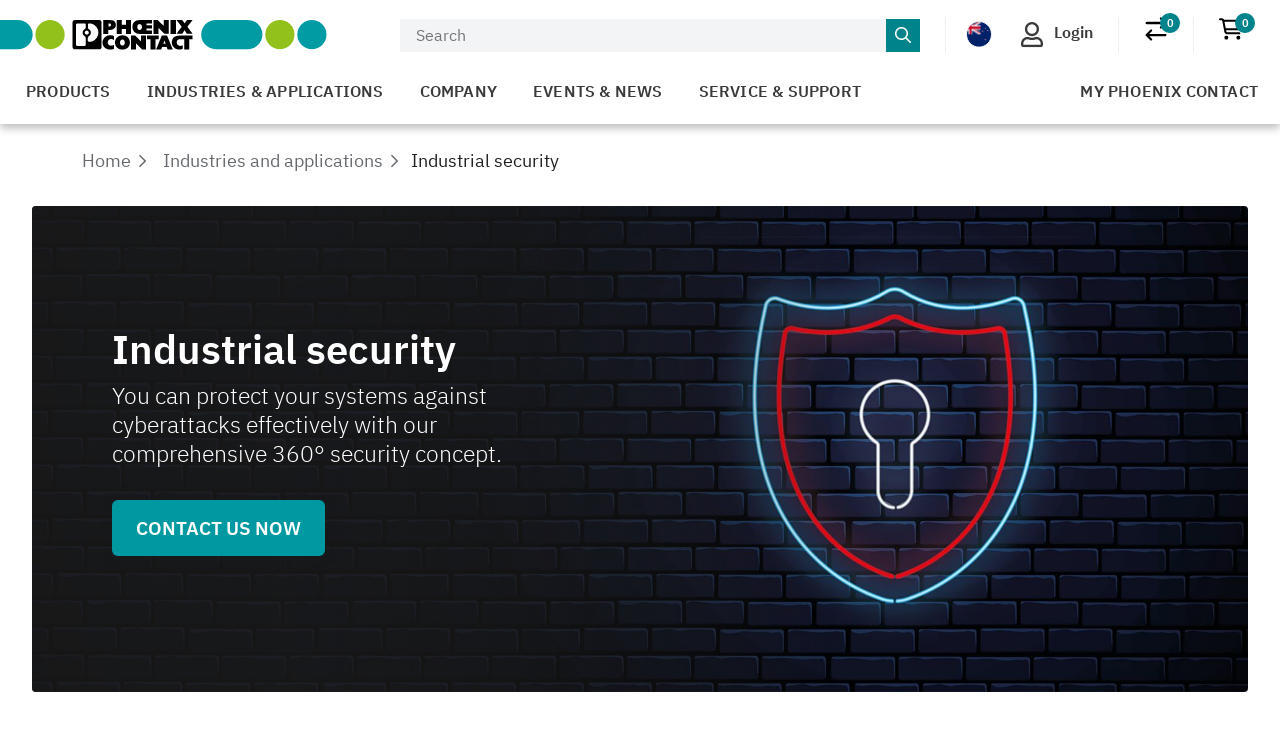

--- FILE ---
content_type: text/html;charset=UTF-8
request_url: https://www.phoenixcontact.com/en-nz/industries/industrial-security
body_size: 47073
content:
<!DOCTYPE html>
<html xmlns="http://www.w3.org/1999/xhtml"
      itemscope
      itemtype="http://schema.org/WebPage"
      lang="en-NZ" xml:lang="en-NZ">
<head>
    <title>Industrial Security | Phoenix Contact</title>
    <meta property="og:image" content="https://static.phoenixcontact.com/common/assets/images/logo_og.png">
    
    
    
        
        
            <meta name="description"
                  content="Industrial security enables you to protect your systems and machines against the risks associated with increased networking, such as cyber attacks and malware."/>
        
        <script type="text/javascript">/*
 Copyright and licenses see https://www.dynatrace.com/company/trust-center/customers/reports/ */
(function(){function ab(){var ta;(ta=void 0===bb.dialogArguments&&navigator.cookieEnabled)||(document.cookie="__dTCookie=1;SameSite=Lax",ta=document.cookie.includes("__dTCookie"),ta=(document.cookie="__dTCookie=1; expires=Thu, 01-Jan-1970 00:00:01 GMT",ta));return ta}function Fa(){if(ab()){var ta=bb.dT_,Ga=null==ta?void 0:ta.platformPrefix,fb;if(fb=!ta||Ga){var Xa;fb=(null===(Xa=document.currentScript)||void 0===Xa?void 0:Xa.getAttribute("data-dtconfig"))||"app=bbe13dc2592e73f4|coo=1|owasp=1|featureHash=A7NQVfhqrux|msl=153600|srsr=10000|srvr=%2Fcustomer|rdnt=1|uxrgce=1|cuc=8q4j8oni|srms=2,0,0,0%2F%23sc-my-profile;0%2Fsc-user-info__wrapper%26;0%2F%23od-order-overview-app;0%2Ftd.od-MyOrdersWidgetWebComponent__order-id%20;0%2Ftd.od-MyOrdersWidgetWebComponent__customer-id;0%2F%23cu-ask-question-phone;0%2F%23cu-ask-question-postal-code;0%2F%23cu-ask-question-email;0%2F%23cu-ask-question-name;0%2F%23cu-my-profile-page;0%2F%23cu-login;0%2F%23cu-crisp-switcher-account-switcher-single-account;0%2F%23cu-loggedin;0%2Fli.secondary-navigation__list-item.secondary-navigation__list-item--shopping-cart;0%2Fsc-user-info%26|mel=100000|dpvc=1|md=mdcc6=a[name='crisp-metrics']@content|lastModification=1768201409833|mdp=mdcc6|tp=500,50,0|srbbv=2|agentUri=/explore/ruxitagentjs_A7NQVfhqrux_10327251022105625.js|reportUrl=/explore/rb_bf52449gma|auto=1|domain=phoenixcontact.com|rid=RID_-918678542|rpid=-1868663479";
fb=(Xa=null==ta?void 0:ta.minAgentVersion)&&"10327251022105625"<`${Xa}`?(console.log("[CookiePrefix/initConfig] Min agent version detected, and javascript agent is older - the javascript agent will not be initialized!"),!1):Ga&&!fb.includes(`cuc=${Ga}`)?(console.log(`[CookiePrefix/initConfig] value of platformPrefix [${Ga}] does not match the "cuc" value in the current config - initConfig will not initialize!`),!1):!0}fb&&(ta={cfg:"app=bbe13dc2592e73f4|coo=1|owasp=1|featureHash=A7NQVfhqrux|msl=153600|srsr=10000|srvr=%2Fcustomer|rdnt=1|uxrgce=1|cuc=8q4j8oni|srms=2,0,0,0%2F%23sc-my-profile;0%2Fsc-user-info__wrapper%26;0%2F%23od-order-overview-app;0%2Ftd.od-MyOrdersWidgetWebComponent__order-id%20;0%2Ftd.od-MyOrdersWidgetWebComponent__customer-id;0%2F%23cu-ask-question-phone;0%2F%23cu-ask-question-postal-code;0%2F%23cu-ask-question-email;0%2F%23cu-ask-question-name;0%2F%23cu-my-profile-page;0%2F%23cu-login;0%2F%23cu-crisp-switcher-account-switcher-single-account;0%2F%23cu-loggedin;0%2Fli.secondary-navigation__list-item.secondary-navigation__list-item--shopping-cart;0%2Fsc-user-info%26|mel=100000|dpvc=1|md=mdcc6=a[name='crisp-metrics']@content|lastModification=1768201409833|mdp=mdcc6|tp=500,50,0|srbbv=2|agentUri=/explore/ruxitagentjs_A7NQVfhqrux_10327251022105625.js|reportUrl=/explore/rb_bf52449gma|auto=1|domain=phoenixcontact.com|rid=RID_-918678542|rpid=-1868663479",
iCE:ab,platformCookieOffset:null==ta?void 0:ta.platformCookieOffset},Ga&&(ta.platformPrefix=Ga),bb.dT_=ta)}}function Ya(ta){return"function"==typeof ta}function hb(){let ta=window.performance;return ta&&Ba&&Va&&!!ta.timeOrigin&&Ya(ta.now)&&Ya(ta.getEntriesByType)&&Ya(ta.getEntriesByName)&&Ya(ta.setResourceTimingBufferSize)&&Ya(ta.clearResourceTimings)}this.dT_&&dT_.prm&&dT_.prm();var bb="undefined"!=typeof globalThis?globalThis:"undefined"!=typeof window?window:void 0,Va="function"==typeof PerformanceResourceTiming||
"object"==typeof PerformanceResourceTiming,Ba="function"==typeof PerformanceNavigationTiming||"object"==typeof PerformanceNavigationTiming;if((!("documentMode"in document)||Number.isNaN(document.documentMode))&&hb()){let ta=bb.dT_;!ta||!ta.cfg&&ta.platformPrefix?Fa():ta.gCP||(bb.console.log("Duplicate agent injection detected, turning off redundant initConfig."),ta.di=1)}})();
(function(){function ab(){let f=0;try{f=Math.round(Qa.performance.timeOrigin)}catch(p){}if(0>=f||Number.isNaN(f)||!Number.isFinite(f))de.push({severity:"Warning",type:"ptoi",text:`performance.timeOrigin is invalid, with a value of [${f}]. Falling back to performance.timing.navigationStart`}),f=Ne;return zd=f,Ue=Fa,zd}function Fa(){return zd}function Ya(){return Ue()}function hb(){let f=0;try{f=Math.round(Qa.performance.now())}catch(p){}return 0>=f||Number.isNaN(f)||!Number.isFinite(f)?Date.now()-
Ue():f}function bb(f,p){if(!p)return"";var y=f+"=";f=p.indexOf(y);if(0>f)return"";for(;0<=f;){if(0===f||" "===p.charAt(f-1)||";"===p.charAt(f-1))return y=f+y.length,f=p.indexOf(";",f),0<=f?p.substring(y,f):p.substring(y);f=p.indexOf(y,f+y.length)}return""}function Va(f){return bb(f,document.cookie)}function Ba(){}function ta(f,p=[]){var y;if(!f||"object"!=typeof f&&"function"!=typeof f)return!1;let L="number"!=typeof p?p:[],U=null,wa=[];switch("number"==typeof p?p:5){case 0:U="Array";break;case 1:U=
"Boolean";break;case 2:U="Number";break;case 3:U="String";break;case 4:U="Function";break;case 5:U="Object";break;case 6:U="Date";wa.push("getTime");break;case 7:U="Error";wa.push("name","message");break;case 8:U="Element";break;case 9:U="HTMLElement";break;case 10:U="HTMLImageElement";wa.push("complete");break;case 11:U="PerformanceEntry";break;case 13:U="PerformanceResourceTiming";break;case 14:U="PerformanceNavigationTiming";break;case 15:U="CSSRule";wa.push("cssText","parentStyleSheet");break;
case 16:U="CSSStyleSheet";wa.push("cssRules","insertRule");break;case 17:U="Request";wa.push("url");break;case 18:U="Response";wa.push("ok","status","statusText");break;case 19:U="Set";wa.push("add","entries","forEach");break;case 20:U="Map";wa.push("set","entries","forEach");break;case 21:U="Worker";wa.push("addEventListener","postMessage","terminate");break;case 22:U="XMLHttpRequest";wa.push("open","send","setRequestHeader");break;case 23:U="SVGScriptElement";wa.push("ownerSVGElement","type");break;
case 24:U="HTMLMetaElement";wa.push("httpEquiv","content","name");break;case 25:U="HTMLHeadElement";break;case 26:U="ArrayBuffer";break;case 27:U="ShadowRoot",wa.push("host","mode")}let {Pe:db,af:Lb}={Pe:U,af:wa};if(!db)return!1;p=Lb.length?Lb:L;if(!L.length)try{if(Qa[db]&&f instanceof Qa[db]||Object.prototype.toString.call(f)==="[object "+db+"]")return!0;if(f&&f.nodeType&&1===f.nodeType){let Ub=null===(y=f.ownerDocument.defaultView)||void 0===y?void 0:y[db];if("function"==typeof Ub&&f instanceof
Ub)return!0}}catch(Ub){}for(let Ub of p)if("string"!=typeof Ub&&"number"!=typeof Ub&&"symbol"!=typeof Ub||!(Ub in f))return!1;return!!p.length}function Ga(f,p,y,L){"undefined"==typeof L&&(L=Xa(p,!0));"boolean"==typeof L&&(L=Xa(p,L));f===Qa?we&&we(p,y,L):ee&&ta(f,21)?Ge.call(f,p,y,L):f.addEventListener&&(f===Qa.document||f===Qa.document.documentElement?gh.call(f,p,y,L):we.call(f,p,y,L));L=!1;for(let U=Ad.length;0<=--U;){let wa=Ad[U];if(wa.object===f&&wa.event===p&&wa.Y===y){L=!0;break}}L||Ad.push({object:f,
event:p,Y:y})}function fb(f,p,y,L){for(let U=Ad.length;0<=--U;){let wa=Ad[U];if(wa.object===f&&wa.event===p&&wa.Y===y){Ad.splice(U,1);break}}"undefined"==typeof L&&(L=Xa(p,!0));"boolean"==typeof L&&(L=Xa(p,L));f===Qa?Bf&&Bf(p,y,L):f.removeEventListener&&(f===Qa.document||f===Qa.document.documentElement?Qg.call(f,p,y,L):Bf.call(f,p,y,L))}function Xa(f,p){let y=!1;try{if(we&&Vh.includes(f)){let L=Object.defineProperty({},"passive",{get(){y=!0}});we("test",Ba,L)}}catch(L){}return y?{passive:!0,capture:p}:
p}function Ca(){let f=Ad;for(let p=f.length;0<=--p;){let y=f[p];fb(y.object,y.event,y.Y)}Ad=[]}function ja(f){return"function"==typeof f}function ya(f){if(f&&void 0!==f[qg])return f[qg];let p=ja(f)&&/{\s+\[native code]/.test(Function.prototype.toString.call(f));return f&&(f[qg]=p),p}function ua(f,p,...y){return void 0!==Function.prototype.bind&&ya(Function.prototype.bind)?Function.prototype.bind.call(f,p,...y):function(...L){return f.apply(p,(y||[]).concat(Array.prototype.slice.call(arguments)||[]))}}
function R(){if(Of){let f=new Of;if(Kd)for(let p of Rg)void 0!==Kd[p]&&(f[p]=ua(Kd[p],f));return f}return new Qa.XMLHttpRequest}function aa(){return zc()}function xa(f,p,...y){function L(){delete Rd[U];f.apply(this,arguments)}let U,wa=He;return"apply"in wa?(y.unshift(L,p),U=wa.apply(Qa,y)):U=wa(L,p),Rd[U]=!0,U}function N(f){delete Rd[f];let p=ke;"apply"in p?p.call(Qa,f):p(f)}function Y(f){xe.push(f)}function ka(f){let p=xe.length;for(;p--;)if(xe[p]===f){xe.splice(p,1);break}}function Sa(){return xe}
function O(f,p){return Gd(f,p)}function ea(f){Sd(f)}function fa(f,p){if(!Pf||!Qf)return"";f=new Pf([f],{type:p});return Qf(f)}function S(f,p){return mf?new mf(f,p):void 0}function C(f){"function"==typeof f&&rg.push(f)}function V(){return rg}function la(){return Ne}function M(f){function p(...y){if("number"!=typeof y[0]||!Rd[y[0]])try{return f.apply(this,y)}catch(L){return f(y[0])}}return p[Wh]=f,p}function oa(){return de}function sa(){Ue=ab;zc=()=>Math.round(Ue()+hb());(Number.isNaN(zc())||0>=zc()||
!Number.isFinite(zc()))&&(zc=()=>Date.now())}function Ta(){Ie&&(Qa.clearTimeout=ke,Qa.clearInterval=Sd,Ie=!1)}function nb(f){f=encodeURIComponent(f);let p=[];if(f)for(let y=0;y<f.length;y++){let L=f.charAt(y);p.push(Cf[L]||L)}return p.join("")}function cb(f){return f.includes("^")&&(f=f.split("^^").join("^"),f=f.split("^dq").join('"'),f=f.split("^rb").join(">"),f=f.split("^lb").join("<"),f=f.split("^p").join("|"),f=f.split("^e").join("="),f=f.split("^s").join(";"),f=f.split("^c").join(","),f=f.split("^bs").join("\\")),
f}function tb(){return le}function Eb(f){le=f}function Qb(f){let p=Oa("rid"),y=Oa("rpid");p&&(f.rid=p);y&&(f.rpid=y)}function Vb(f){if(f=f.xb){f=cb(f);try{le=new RegExp(f,"i")}catch(p){}}else le=void 0}function Zb(f){return"n"===f||"s"===f||"l"===f?`;SameSite=${Sg[f]}`:""}function ia(f,p,y){let L=1,U=0;do document.cookie=f+'=""'+(p?";domain="+p:"")+";path="+y.substring(0,L)+"; expires=Thu, 01 Jan 1970 00:00:01 GMT;",L=y.indexOf("/",L),U++;while(-1!==L&&5>U)}function za(f,p=document.cookie){return bb(f,
p)}function Ob(f){var p;return function(){if(p)return p;var y,L,U,wa,db=-1!==Rf?Rf:(null===(L=null===(y=Qa.dT_)||void 0===y?void 0:y.scv)||void 0===L?void 0:L.call(y,"postfix"))||(null===(wa=null===(U=Qa.dT_)||void 0===U?void 0:U.gCP)||void 0===wa?void 0:wa.call(U));y=(y=(Rf=db,db))?"".concat(f).concat(y):f;return p=y,y}}function Ac(){let f=(document.domain||location.hostname||"").split(".");return 1>=f.length?[]:f}function qb(f,p){p=`dTValidationCookieValue;path=/;domain=${f}${Zb(p)}`;return document.cookie=
`${nf()}=${p}`,za(nf())?(ia(nf(),f,"/"),!0):!1}function kc(){var f=Tg.dT_.scv("agentUri");if(!f)return"ruxitagentjs";f=f.substring(f.lastIndexOf("/")+1);return f.includes("_")?f.substring(0,f.indexOf("_")):f}function Bb(){return Qa.dT_}function Fb(f){ca("eao")?ye=f:Qa.console.log(`${Sf} App override configuration is not enabled! The provided app config callback method will not be invoked!`)}function fc(f){let p=navigator.userAgent;if(!p)return null;let y=p.indexOf("DTHybrid/1.0");return-1===y?null:
(f=p.substring(y).match(new RegExp(`(^|\\s)${f}=([^\\s]+)`)))?f[2]:null}function Q(){return navigator.userAgent.includes("Googlebot")||navigator.userAgent.includes("AdsBot-Google")}function X(f){let p=f,y=Math.pow(2,32);return function(){return p=(1664525*p+1013904223)%y,p/y}}function Ka(f,p){return Number.isNaN(f)||Number.isNaN(p)?Math.floor(33*td()):Math.floor(td()*(p-f+1))+f}function ba(f){if(Number.isNaN(f)||0>f)return"";var p=Qa.crypto;if(p&&!Q())p=p.getRandomValues(new Uint8Array(f));else{p=
[];for(var y=0;y<f;y++)p.push(Ka(0,32))}f=Array(f);for(y=0;y<p.length;y++){let L=Math.abs(p[y]%32);f.push(String.fromCharCode(L+(9>=L?48:55)))}return f.join("")}function $a(f=!0){Ve=f}function lb(){return Td}function Na(){let f=Qa.dT_;try{let U=Qa.parent;for(;U&&U!==Qa;){let wa=U.dT_;var p;if(p=!!(wa&&"ea"in wa)&&"10327251022105625"===wa.version){var y=f,L=wa;let db=!y.bcv("ac")||y.scv("app")===L.scv("app"),Lb=y.scv("postfix"),Ub=L.scv("postfix");p=db&&Lb===Ub}if(p)return wa.tdto();U=U!==U.parent?
U.parent:void 0}}catch(U){}return f}function dc(f,p="",y){var L=f.indexOf("h"),U=f.indexOf("v"),wa=f.indexOf("e");let db=f.substring(f.indexOf("$")+1,L);L=-1!==U?f.substring(L+1,U):f.substring(L+1);!p&&-1!==U&&(-1!==wa?p=f.substring(U+1,wa):p=f.substring(U+1));f=null;y||(U=Number.parseInt(db.split("_")[0]),wa=zc()%We,y=(wa<U&&(wa+=We),U+9E5>wa));return y&&(f={frameId:db,actionId:"-"===L?"-":Number.parseInt(L),visitId:""}),{visitId:p,Cd:f}}function Hb(f,p,y){var L=Ja("pcl");L=f.length-L;0<L&&f.splice(0,
L);L=Bd(za(Ed(),y));let U=[],wa=L?`${L}$`:"";for(db of f)"-"!==db.actionId&&U.push(`${wa}${db.frameId}h${db.actionId}`);f=U.join("p");var db=(f||(Ve&&(Bc(!0,"a",y),$a(!1)),f+=`${L}$${Td}h-`),f+=`v${p||ha(y)}`,f+="e0",f);vc(of(),db,void 0,ca("ssc"))}function Xb(f,p=document.cookie){var y=za(of(),p);p=[];if(y&&"-"!==y){var L=y.split("p");y="";for(let U of L)L=dc(U,y,f),y=L.visitId,L.Cd&&p.push(L.Cd);for(let U of p)U.visitId=y}return p}function wc(f,p){let y=document.cookie;p=Xb(p,y);let L=!1;for(let U of p)U.frameId===
Td&&(U.actionId=f,L=!0);L||p.push({frameId:Td,actionId:f,visitId:""});Hb(p,void 0,y)}function mc(){return Hd}function ib(f,p){try{Qa.localStorage.setItem(f,p)}catch(y){}}function w(f){try{Qa.localStorage.removeItem(f)}catch(p){}}function x(f){try{return Qa.localStorage.getItem(f)}catch(p){}return null}function r(f,p=document.cookie||""){return p.split(f+"=").length-1}function E(f,p){var y=r(f,p);if(1<y){p=Oa("domain")||Qa.location.hostname;let L=Qa.location.hostname,U=Qa.location.pathname,wa=0,db=
0;ud.add(f);do{let Lb=L.substring(wa);if(Lb!==p||"/"!==U){ia(f,Lb===p?"":Lb,U);let Ub=r(f);Ub<y&&(ud.add(Lb),y=Ub)}wa=L.indexOf(".",wa)+1;db++}while(0!==wa&&10>db&&1<y);Oa("domain")&&1<y&&ia(f,"",U)}}function T(){var f=document.cookie;E(of(),f);E(Ed(),f);E(od(),f);f=ud.size;0<f&&f!==Xe&&(Xe=f,de.push({severity:"Error",type:"dcn",text:`Duplicate cookie name${1!==f?"s":""} detected: ${Array.from(ud).join(",")}`}))}function P(){ud=new Set;T();Y(function(f,p,y,L){0===ud.size||p||(f.av(L,"dCN",Array.from(ud).join(",")),
ud.clear(),Xe=0)})}function ha(f){return na(f)||Bc(!0,"c",f)}function na(f){if(J(f)<=zc())return Bc(!0,"t",f);let p=yc(f);if(p){let y=hh.exec(p);f=y&&3===y.length&&32===y[1].length&&!Number.isNaN(Number.parseInt(y[2]))?(Sb(Cd(),p),p):Bc(!0,"i",f)}else f=Bc(!0,"c",f);return f}function Da(f,p){var y=zc();p=Gc(p).kc;f&&(p=y);$c(y+Ye+"|"+p);ad()}function pb(f){let p="t"+(zc()-J(f));Bc(!0,p,f)}function yc(f){var p,y;return null!==(y=null===(p=Xb(!0,f)[0])||void 0===p?void 0:p.visitId)&&void 0!==y?y:qc(Cd())}
function Hc(){let f=ba(Ld);try{f=f.replace(/\d/g,function(p){p=.1*Number.parseInt(p);return String.fromCharCode(Math.floor(25*p+65))})}catch(p){throw ta(p,7),p;}return f+="-0",f}function Cc(f,p){let y=Xb(!1,p);Hb(y,f,p);Sb(Cd(),f);Da(!0)}function dd(f,p,y){return Bc(f,p,y)}function Bc(f,p,y){f&&(Oe=!0);f=yc(y);y=Hc();Cc(y);if(yc(document.cookie))for(let L of Md)L(y,Oe,p,f);return y}function Ec(f){Md.push(f)}function Lc(f){f=Md.indexOf(f);-1!==f&&Md.splice(f)}function ad(f){pf&&N(pf);pf=xa(Xc,J(f)-
zc())}function Xc(){let f=document.cookie;return J(f)<=zc()?(sb(pb,[f]),!0):(I(ad),!1)}function $c(f){let p=ua(vc,null,od(),f,void 0,ca("ssc"));p();let y=za(od());""!==y&&f!==y&&(T(),p(),f===za(od())||sg||(de.push({severity:"Error",type:"dcn",text:"Could not sanitize cookies"}),sg=!0));Sb(od(),f)}function id(f,p){p=za(f,p);return p||(p=qc(f)||""),p}function jd(){var f=na()||"";Sb(Cd(),f);f=id(od());$c(f);w(Cd());w(od())}function Gc(f){let p={Zc:0,kc:0};if(f=id(od(),f))try{let y=f.split("|");2===y.length&&
(p.Zc=Number.parseInt(y[0]),p.kc=Number.parseInt(y[1]))}catch(y){}return p}function J(f){f=Gc(f);return Math.min(f.Zc,f.kc+Df)}function W(f){Ye=f}function D(){let f=Oe;return Oe=!1,f}function ra(){Xc()||Da(!1)}function Ia(){if(ca("nsfnv")){var f=za(Ed());if(!f.includes(`${Ze}-`)){let p=Ea(f).serverId;f=f.replace(`${Ze}${p}`,`${Ze}${`${-1*Ka(2,me)}`.replace("-","-2D")}`);pd(f)}}}function Pa(){I(function(){if(!ed()){let f=-1*Ka(2,me),p=ba(Ld);pd(`v_4${Ze}${`${f}`.replace("-","-2D")}_sn_${p}`)}},!0);
Ec(Ia)}function Ea(f){var p;let y={},L={sessionId:"",serverId:"",overloadState:0,appState:y};var U=f.split($e);if(2<U.length&&0===U.length%2){f=+U[1];if(Number.isNaN(f)||3>f)return L;f={};for(var wa=2;wa<U.length;wa++){let db=U[wa];db.startsWith(Tf)?y[db.substring(6).toLowerCase()]=+U[wa+1]:f[db]=U[wa+1];wa++}f.sn?(U=f.sn,L.sessionId=U.length===Ld||12>=U.length?U:""):L.sessionId="hybrid";if(f.srv){a:{U=f.srv.replace("-2D","-");if(!Number.isNaN(+U)&&(wa=Number.parseInt(U),wa>=-me&&wa<=me))break a;
U=""}L.serverId=U}U=+f.ol;1===U&&ob(pc());0<=U&&2>=U&&(L.overloadState=U);f=+f.prv;Number.isNaN(f)||(L.privacyState=1>f||4<f?1:f);f=null===(p=Oa("app"))||void 0===p?void 0:p.toLowerCase();p=y[f];!Number.isNaN(p)&&0===p&&ob(pc())}return L}function ob(f){let p=Bb();f||(p.disabled=!0,p.overloadPrevention=!0)}function Ua(){if(yb()||Qa.dynatraceMobile){let f=Va("dtAdkSettings")||fc("dtAdkSettings")||"";return Ea(f).privacyState||null}return null}function yb(){var f,p;let y=Qa.MobileAgent;if(y)return y;
let L=null===(p=null===(f=Qa.webkit)||void 0===f?void 0:f.messageHandlers)||void 0===p?void 0:p.MobileAgent;if(L)return{incrementActionCount:()=>L.postMessage({api:"incrementActionCount"})}}function sb(f,p){return!Wb()||Bb().overloadPrevention&&!pc()?null:f.apply(this,p)}function Wb(){let f=Ua();return 2===f||1===f?!1:!ca("coo")||ca("cooO")||pc()}function Yb(f,p){try{Qa.sessionStorage.setItem(f,p)}catch(y){}}function Sb(f,p){sb(Yb,[f,p])}function qc(f){try{return Qa.sessionStorage.getItem(f)}catch(p){}return null}
function Ic(f){try{Qa.sessionStorage.removeItem(f)}catch(p){}}function tc(f){document.cookie=f+'="";path=/'+(Oa("domain")?";domain="+Oa("domain"):"")+"; expires=Thu, 01 Jan 1970 00:00:01 GMT;"}function Dc(f,p,y,L){p||0===p?(p=(p+"").replace(/[\n\r;]/g,"_"),f=f+"="+p+";path=/"+(Oa("domain")?";domain="+Oa("domain"):""),y&&(f+=";expires="+y.toUTCString()),f+=Zb(Oa("cssm")),L&&"https:"===location.protocol&&(f+=";Secure"),document.cookie=f):tc(f)}function vc(f,p,y,L){sb(Dc,[f,p,y,L])}function Dd(f){return!!f.includes("v_4")}
function md(f){f=za(Ed(),f);f||(f=(f=qc(Ed()))&&Dd(f)?(pd(f),f):"");return Dd(f)?f:""}function pd(f){vc(Ed(),f,void 0,ca("ssc"))}function vd(f){return(f=f||md())?Ea(f):{sessionId:"",serverId:"",overloadState:0,appState:{}}}function Bd(f){return vd(f).serverId}function ed(f){return vd(f).sessionId}function pc(){return navigator.userAgent.includes(Nd)}function ze(f){let p={};f=f.split("|");for(let y of f)f=y.split("="),2===f.length&&(p[f[0]]=decodeURIComponent(f[1].replace(/\+/g," ")));return p}function A(){let f=
kc();return(f.indexOf("dbg")===f.length-3?f.substring(0,f.length-3):f)+"_"+Oa("app")+"_Store"}function B(f,p={},y){f=f.split("|");for(var L of f){f=L;let U=L.indexOf("="),wa;-1===U?(wa=f,p[wa]="1"):(f=L.substring(0,U),wa=f,p[wa]=L.substring(U+1,L.length))}!y&&(y=p.spc)&&(L=document.createElement("textarea"),L.innerHTML=y,p.spc=L.value);return p}function F(f){var p;return null!==(p=ic[f])&&void 0!==p?p:Ud[f]}function ca(f){f=F(f);return"false"===f||"0"===f?!1:!!f}function Ja(f){var p=F(f);p=Number.parseInt(p);
return Number.isNaN(p)&&(p=Ud[f]),p}function Oa(f){if("app"===f){a:{try{if(ye){var p=ye();if(p&&"string"==typeof p&&qf.test(p)){var y=p;break a}Qa.console.log(`${Sf} Registered app config callback method did not return a string in the correct app id format ${qf} The default app ID will be used instead! Got value: ${p}`)}}catch(L){Qa.console.log(`${Sf} Failed to execute the registered app config callback method! The default app ID will be used instead!`,L)}y=void 0}if(y)return y}return(F(f)||"")+""}
function jb(f,p){ic[f]=p+""}function xb(f){return ic=f,ic}function Cb(f){let p=ic[f];p&&(ic[f]=p.includes("#"+f.toUpperCase())?"":p)}function Ib(f){var p=f.agentUri;null!=p&&p.includes("_")&&(p=/([A-Za-z]*)\d{0,4}_(\w*)_\d+/g.exec(p))&&p.length&&2<p.length&&(f.featureHash=p[2])}function $b(f){var p=Bb().platformCookieOffset;if("number"==typeof p){a:{var y=Oa("cssm");var L=Ac();if(L.length)for(p=L.slice(p);p.length;){if(qb(p.join("."),y)){y=p.join(".");break a}p.shift()}y=""}y&&(f.domain=y)}else if(y=
f.domain||"",p=(p=location.hostname)&&y?p===y||p.includes("."+y,p.length-("."+y).length):!0,!y||!p){f.domainOverride||(f.domainOriginal=f.domain||"",f.domainOverride=`${location.hostname},${y}`,delete f.domain);a:{L=Oa("cssm");let wa=Ac().reverse();if(wa.length){var U=wa[0];for(let db=1;db<=wa.length;db++){if(qb(U,L)){L=U;break a}let Lb=wa[db];Lb&&(U=`${Lb}.${U}`)}}L=""}L&&(f.domain=L);p||de.push({type:"dpi",severity:"Warning",text:`Configured domain "${y}" is invalid for current location "${location.hostname}". Agent will use "${f.domain}" instead.`})}}
function m(f,p){$b(f);let y=ic.pVO;(y&&(f.pVO=y),p)||(f.bp=(f.bp||Ud.bp)+"")}function t(f,p){if(null==f||!f.attributes)return p;let y=p;var L=f.attributes.getNamedItem("data-dtconfig");if(!L)return y;f=f.src;L=L.value;let U={};ic.legacy="1";var wa=/([A-Za-z]*)_(\w*)_(\d+)/g;let db=null;wa=(f&&(db=wa.exec(f),null!=db&&db.length&&(U.agentUri=f,U.featureHash=db[2],U.agentLocation=f.substring(0,f.indexOf(db[1])-1),U.buildNumber=db[3])),L&&B(L,U,!0),$b(U),U);if(!p)y=wa;else if(!wa.syntheticConfig)return wa;
return y}function u(){return ic}function G(f){return Ud[f]===F(f)}function I(f,p=!1){Wb()?f():p?tg.push(f):ug.push(f)}function ma(){if(!ca("coo")||Wb())return!1;for(let f of ug)xa(f,0);ug=[];jb("cooO",!0);for(let f of tg)f();return tg.length=0,!0}function pa(){if(!ca("coo")||!Wb())return!1;jb("cooO",!1);tc(Ed());tc(of());tc(vg());tc("dtAdk");tc(Yc());tc(od());try{Ic(Cd()),Ic(od()),w(Cd()),w(od()),Ic(Yc()),Ic(Ed()),w(A()),w("dtAdk")}catch(f){}return!0}function Ma(){var f=za(Yc());if(!f||45!==(null==
f?void 0:f.length))if(f=x(Yc())||qc(Yc()),45!==(null==f?void 0:f.length)){ih=!0;let p=zc()+"";f=(p+=ba(45-p.length),p)}return Wa(f),f}function Wa(f){let p;if(ca("dpvc")||ca("pVO"))Sb(Yc(),f);else{p=new Date;var y=p.getMonth()+Math.min(24,Math.max(1,Ja("rvcl")));p.setMonth(y);y=Yc();sb(ib,[y,f])}vc(Yc(),f,p,ca("ssc"))}function gb(){return ih}function rb(f){let p=za(Yc());tc(Yc());Ic(Yc());w(Yc());jb("pVO",!0);Wa(p);f&&sb(ib,["dt-pVO","1"]);jd()}function zb(){w("dt-pVO");ca("pVO")&&(jb("pVO",!1),Ma());
Ic(Yc());jd()}function hc(f,p,y,L,U,wa){let db=document.createElement("script");db.setAttribute("src",f);p&&db.setAttribute("defer","defer");y&&(db.onload=y);L&&(db.onerror=L);U&&db.setAttribute("id",U);if(f=wa){var Lb;f=null!=(null===(Lb=document.currentScript)||void 0===Lb?void 0:Lb.attributes.getNamedItem("integrity"))}f&&db.setAttribute("integrity",wa);db.setAttribute("crossorigin","anonymous");wa=document.getElementsByTagName("script")[0];wa.parentElement.insertBefore(db,wa)}function nc(f){return Uf+
"/"+Pe+"_"+f+"_"+(Ja("buildNumber")||Bb().version)+".js"}function Mc(){}function Oc(f,p){return function(){f.apply(p,arguments)}}function Mb(f){if(!(this instanceof Mb))throw new TypeError("Promises must be constructed via new");if("function"!=typeof f)throw new TypeError("not a function");this.oa=0;this.Ob=!1;this.qa=void 0;this.Da=[];jh(f,this)}function kd(f,p){for(;3===f.oa;)f=f.qa;0===f.oa?f.Da.push(p):(f.Ob=!0,Mb.qb(function(){var y=1===f.oa?p.Gb:p.Hb;if(null===y)(1===f.oa?Vd:Ae)(p.promise,f.qa);
else{try{var L=y(f.qa)}catch(U){Ae(p.promise,U);return}Vd(p.promise,L)}}))}function Vd(f,p){try{if(p===f)throw new TypeError("A promise cannot be resolved with itself.");if(p&&("object"==typeof p||"function"==typeof p)){var y=p.then;if(p instanceof Mb){f.oa=3;f.qa=p;wg(f);return}if("function"==typeof y){jh(Oc(y,p),f);return}}f.oa=1;f.qa=p;wg(f)}catch(L){Ae(f,L)}}function Ae(f,p){f.oa=2;f.qa=p;wg(f)}function wg(f){2===f.oa&&0===f.Da.length&&Mb.qb(function(){f.Ob||Mb.Ub(f.qa)});for(var p=0,y=f.Da.length;p<
y;p++)kd(f,f.Da[p]);f.Da=null}function Xh(f,p,y){this.Gb="function"==typeof f?f:null;this.Hb="function"==typeof p?p:null;this.promise=y}function jh(f,p){var y=!1;try{f(function(L){y||(y=!0,Vd(p,L))},function(L){y||(y=!0,Ae(p,L))})}catch(L){y||(y=!0,Ae(p,L))}}function xg(){return yg.qb=function(f){if("string"==typeof f)throw Error("Promise polyfill called _immediateFn with string");f()},yg.Ub=()=>{},yg}function Ef(){var f;(f=void 0===Qa.dialogArguments&&navigator.cookieEnabled)||(document.cookie="__dTCookie=1;SameSite=Lax",
f=document.cookie.includes("__dTCookie"),f=(document.cookie="__dTCookie=1; expires=Thu, 01-Jan-1970 00:00:01 GMT",f));return f}function zg(){var f,p;try{null===(p=null===(f=yb())||void 0===f?void 0:f.incrementActionCount)||void 0===p||p.call(f)}catch(y){}}function Vf(){let f=Qa.dT_;Qa.dT_={di:0,version:"10327251022105625",cfg:f?f.cfg:"",iCE:f?Ef:function(){return navigator.cookieEnabled},ica:1,disabled:!1,disabledReason:"",overloadPrevention:!1,gAST:la,ww:S,stu:fa,nw:aa,st:xa,si:O,aBPSL:Y,rBPSL:ka,
gBPSL:Sa,aBPSCC:C,gBPSCC:V,buildType:"dynatrace",gSSV:qc,sSSV:Sb,rSSV:Ic,rvl:w,iVSC:Dd,p3SC:Ea,dC:tc,sC:vc,esc:nb,gSId:Bd,gDtc:ed,gSC:md,sSC:pd,gC:Va,cRN:Ka,cRS:ba,cfgO:u,pCfg:ze,pCSAA:B,cFHFAU:Ib,sCD:m,bcv:ca,ncv:Ja,scv:Oa,stcv:jb,rplC:xb,cLSCK:A,gFId:lb,gBAU:nc,iS:hc,eWE:I,oEIEWA:sb,eA:ma,dA:pa,iNV:gb,gVID:Ma,dPV:rb,ePV:zb,sVIdUP:$a,sVTT:W,sVID:Cc,rVID:na,gVI:ha,gNVIdN:dd,gARnVF:D,cAUV:ra,uVT:Da,aNVL:Ec,rNVL:Lc,gPC:Xb,cPC:wc,sPC:Hb,clB:Ta,ct:N,aRI:Qb,iXB:Vb,gXBR:tb,sXBR:Eb,de:cb,iEC:zg,rnw:hb,gto:Ya,
ael:Ga,rel:fb,sup:Xa,cuel:Ca,iAEPOO:Wb,iSM:pc,gxwp:R,iIO:ta,prm:xg,cI:ea,gidi:oa,iDCV:G,gCF:za,gPSMB:Ua,lvl:x,gCP:null!=f&&f.platformPrefix?function(){return f.platformPrefix||""}:void 0,platformCookieOffset:null==f?void 0:f.platformCookieOffset,tdto:Na,gFLAI:mc,rACC:Fb,gAN:kc,gAFUA:fc}}function Yh(){xg();var f;Of=Qa.XMLHttpRequest;var p=null===(f=Qa.XMLHttpRequest)||void 0===f?void 0:f.prototype;if(p){Kd={};for(let L of Rg)void 0!==p[L]&&(Kd[L]=p[L])}we=Qa.addEventListener;Bf=Qa.removeEventListener;
gh=Qa.document.addEventListener;Qg=Qa.document.removeEventListener;He=Qa.setTimeout;Gd=Qa.setInterval;Ie||(ke=Qa.clearTimeout,Sd=Qa.clearInterval);f=Ef?Ef():navigator.cookieEnabled;var y;p=za("dtAdkSettings")||(null===(y=ne)||void 0===y?void 0:y.getItem("dtAdkSettings"))||fc("dtAdkSettings")||"";y=1===(Ea(p).overloadState||null);if(f){if(y)return!1}else return!1;return!0}function af(...f){Qa.console.log.apply(Qa.console,f)}this.dT_&&dT_.prm&&dT_.prm();var Tg="undefined"!=typeof window?window:self,
Qa="undefined"!=typeof globalThis?globalThis:"undefined"!=typeof window?window:void 0,ke,Sd,He,Gd,zd,Ue,Wh=Symbol.for("dt_2");Symbol.for("dt_3");var we,Bf,gh,Qg,ee=Qa.Worker,Ge=ee&&ee.prototype.addEventListener,Ad=[],Vh=["touchstart","touchend","scroll"],qg=Symbol.for("dt2-isNativeFunction"),Of,Rg="abort getAllResponseHeaders getResponseHeader open overrideMimeType send setRequestHeader".split(" "),Kd,mf=Qa.Worker,Pf=Qa.Blob,Qf=Qa.URL&&Qa.URL.createObjectURL,Ie=!1,xe,rg=[],de=[],Ne,ne,Rd={},zc,Cf=
{"!":"%21","~":"%7E","*":"%2A","(":"%28",")":"%29","'":"%27",hg:"%24",";":"%3B",",":"%2C"},le,Sg={l:"Lax",s:"Strict",n:"None"},Rf=-1,of=Ob("dtPC"),Ed=Ob("dtCookie"),od=Ob("rxvt"),Yc=Ob("rxVisitor"),nf=Ob("dTValidationCookie"),vg=Ob("dtSa"),Ud,Sf="[Dynatrace RUM JavaScript]",qf=/^[\da-f]{12,16}$/,ye,td,Be,Ve=!1,Td,We=6E8,Hd,Ld=32,Cd=Ob("rxvisitid"),ud,Xe=0,hh=/([A-Z]+)-(\d+)/,Md=[],Ye,Df,Oe=!1,pf,sg=!1,$e="_",me=32768,Ze=`${$e}srv${$e}`,Tf="app-3A",Nd="RuxitSynthetic",Zh=/c(\w+)=([^ ]+(?: (?!c?\w+=)[^ ()c]+)*)/g,
ic={},ug=[],tg=[],ih=!1,Wf,Uf,Pe,$h=setTimeout;Mb.prototype.catch=function(f){return this.then(null,f)};Mb.prototype.then=function(f,p){var y=new this.constructor(Mc);return kd(this,new Xh(f,p,y)),y};Mb.prototype.finally=function(f){var p=this.constructor;return this.then(function(y){return p.resolve(f()).then(function(){return y})},function(y){return p.resolve(f()).then(function(){return p.reject(y)})})};Mb.all=function(f){return new Mb(function(p,y){function L(Lb,Ub){try{if(Ub&&("object"==typeof Ub||
"function"==typeof Ub)){var ld=Ub.then;if("function"==typeof ld){ld.call(Ub,function(Od){L(Lb,Od)},y);return}}U[Lb]=Ub;0===--wa&&p(U)}catch(Od){y(Od)}}if(!f||"undefined"==typeof f.length)return y(new TypeError("Promise.all accepts an array"));var U=Array.prototype.slice.call(f);if(0===U.length)return p([]);for(var wa=U.length,db=0;db<U.length;db++)L(db,U[db])})};Mb.allSettled=function(f){return new this(function(p,y){function L(db,Lb){if(Lb&&("object"==typeof Lb||"function"==typeof Lb)){var Ub=Lb.then;
if("function"==typeof Ub){Ub.call(Lb,function(ld){L(db,ld)},function(ld){U[db]={status:"rejected",reason:ld};0===--wa&&p(U)});return}}U[db]={status:"fulfilled",value:Lb};0===--wa&&p(U)}if(!f||"undefined"==typeof f.length)return y(new TypeError(typeof f+" "+f+" is not iterable(cannot read property Symbol(Symbol.iterator))"));var U=Array.prototype.slice.call(f);if(0===U.length)return p([]);var wa=U.length;for(y=0;y<U.length;y++)L(y,U[y])})};Mb.resolve=function(f){return f&&"object"==typeof f&&f.constructor===
Mb?f:new Mb(function(p){p(f)})};Mb.reject=function(f){return new Mb(function(p,y){y(f)})};Mb.race=function(f){return new Mb(function(p,y){if(!f||"undefined"==typeof f.length)return y(new TypeError("Promise.race accepts an array"));for(var L=0,U=f.length;L<U;L++)Mb.resolve(f[L]).then(p,y)})};Mb.qb="function"==typeof setImmediate&&function(f){setImmediate(f)}||function(f){$h(f,0)};Mb.Ub=function(f){"undefined"!=typeof console&&console&&console.warn("Possible Unhandled Promise Rejection:",f)};var yg=
Mb,Ug="function"==typeof PerformanceResourceTiming||"object"==typeof PerformanceResourceTiming,Ff="function"==typeof PerformanceNavigationTiming||"object"==typeof PerformanceNavigationTiming;(function(){var f,p,y,L;if(L=!("documentMode"in document&&!Number.isNaN(document.documentMode)))L=(L=window.performance)&&Ff&&Ug&&!!L.timeOrigin&&ja(L.now)&&ja(L.getEntriesByType)&&ja(L.getEntriesByName)&&ja(L.setResourceTimingBufferSize)&&ja(L.clearResourceTimings);if(L)if(L=!(null!==(f=navigator.userAgent)&&
void 0!==f&&f.includes("RuxitSynthetic")),!Qa.dT_||!Qa.dT_.cfg||"string"!=typeof Qa.dT_.cfg||"initialized"in Qa.dT_&&Qa.dT_.initialized)null!==(p=Qa.dT_)&&void 0!==p&&p.gCP?af("[CookiePrefix/initCode] initCode with cookie prefix already initialized, not initializing initCode!"):af("InitConfig not found or agent already initialized! This is an injection issue."),Qa.dT_&&(Qa.dT_.di=3);else if(L)try{Vf();Ud={ade:"",aew:!0,apn:"",agentLocation:"",agentUri:"",app:"",ac:!0,async:!1,ase:!1,auto:!1,bp:3,
bs:!1,buildNumber:0,csprv:!0,cepl:16E3,cls:!0,ccNcss:!1,coo:!1,cooO:!1,cssm:"0",cwtDomains:"",cwtUrl:"w2dax4xgw3",cwt:"",cors:!1,cuc:"",cce:!1,cux:!1,postfix:"",dataDtConfig:"",debugName:"",dvl:500,dASXH:!1,disableCookieManager:!1,dKAH:!1,disableLogging:!1,dmo:!1,doel:!1,dpch:!1,dpvc:!1,disableXhrFailures:!1,domain:"",domainOverride:"",domainOriginal:"",doNotDetect:"",ds:!0,dsndb:!1,dsa:!1,dsss:!1,dssv:!0,earxa:!0,eao:!1,exp:!1,eni:!0,etc:!0,expw:!1,instr:"",evl:"",fa:!1,fvdi:!1,featureHash:"",hvt:216E5,
imm:!1,ign:"",iub:"",iqvn:!1,initializedModules:"",lastModification:0,lupr:!0,lab:!1,legacy:!1,lt:!0,mb:"",md:"",mdp:"",mdl:"",mcepsl:100,mdn:5E3,mhl:4E3,mpl:1024,mmds:2E4,msl:3E4,bismepl:2E3,mel:200,mepp:10,moa:30,mrt:3,ntd:!1,nsfnv:!1,ncw:!1,oat:180,ote:!1,owasp:!1,pcl:20,pt:!0,perfbv:1,prfSmpl:0,pVO:!1,peti:!1,raxeh:!0,rdnt:0,nosr:!0,reportUrl:"dynaTraceMonitor",rid:"",ridPath:"",rpid:"",rcdec:12096E5,rtl:0,rtp:2,rtt:1E3,rtu:200,rvcl:24,sl:100,ssc:!1,svNB:!1,srad:!0,srbbv:1,srbw:!0,srcst:!1,srdinitrec:!0,
srmr:100,srms:"1,1,,,",srsr:1E5,srtbv:3,srtd:1,srtr:500,srvr:"",srvi:0,srwo:!1,srre:"",srxcss:!0,srxicss:!0,srficros:!0,srmrc:!1,srsdom:!0,srfirrbv:!0,srcss:!0,srmcrl:1,srmcrv:10,st:3E3,spc:"",syntheticConfig:!1,tal:0,tt:100,tvc:3E3,uxdce:!1,uxdcw:1500,uxrgce:!0,uxrgcm:"100,25,300,3;100,25,300,3",uam:!1,uana:"data-dtname,data-dtName",uanpi:0,pui:!1,usrvd:!0,vrt:!1,vcfi:!0,vcsb:!1,vcit:1E3,vct:50,vcx:50,vscl:0,vncm:1,vrei:"",xb:"",chw:"",xt:0,xhb:""};if(!Yh())throw Error("Error during initCode initialization");
try{ne=Qa.localStorage}catch(wd){}de=[];sa();Ne=zc();xe=[];Rd={};Ie||(Qa.clearTimeout=M(ke),Qa.clearInterval=M(Sd),Ie=!0);let qd=Math.random(),Fd=Math.random();Be=0!==qd&&0!==Fd&&qd!==Fd;if(Q()){var U=performance.getEntriesByType("navigation")[0];if(U){f=0;for(var wa in U){let wd=+U[wa];!Number.isNaN(wd)&&Number.isFinite(wd)&&(f+=Math.abs(wd))}var db=Math.floor(1E4*f)}else db=zc();td=X(db)}else Be?td=Math.random:td=X(zc());Td=Ne%We+"_"+Number.parseInt(Ka(0,1E3)+"");a:{let wd=Bb().cfg;ic={reportUrl:"dynaTraceMonitor",
initializedModules:"",dataDtConfig:"string"==typeof wd?wd:""};Bb().cfg=ic;let fd=ic.dataDtConfig;fd&&!fd.includes("#CONFIGSTRING")&&(B(fd,ic),Cb("domain"),Cb("auto"),Cb("app"),Ib(ic));let gd=(ic.dataDtConfig||"").includes("#CONFIGSTRING")?null:ic;if(gd=t(document.currentScript,gd),gd)for(let hd in gd)if(Object.prototype.hasOwnProperty.call(gd,hd)){U=hd;db=ic;wa=U;var Lb=gd[U];"undefined"!=typeof Lb&&(db[wa]=Lb)}let fe=A();try{let hd=(Lb=ne)&&Lb.getItem(fe);if(hd){let bf=ze(hd),oe=B(bf.config||""),
rf=ic.lastModification||"0",Ag=Number.parseInt((oe.lastModification||bf.lastModification||"0").substring(0,13)),Ki="string"==typeof rf?Number.parseInt(rf.substring(0,13)):rf;if(!(rf&&Ag<Ki)&&(oe.agentUri=oe.agentUri||Oa("agentUri"),oe.featureHash=bf.featureHash||Oa("featureHash"),oe.agentUri&&Ib(oe),m(oe,!0),Vb(oe),Qb(oe),Ag>(+ic.lastModification||0))){let oj=ca("auto"),pj=ca("legacy");ic=xb(oe);ic.auto=oj?"1":"0";ic.legacy=pj?"1":"0"}}}catch(hd){}m(ic);try{let hd=ic.ign;if(hd&&(new RegExp(hd)).test(Qa.location.href)){var Ub=
(delete Qa.dT_,!1);break a}}catch(hd){}if(pc()){{var ld=navigator.userAgent;let bf=ld.lastIndexOf(Nd);if(-1===bf)var Od={};else{var Qe=ld.substring(bf).matchAll(Zh);if(Qe){ld={};for(var Gf of Qe){let [,oe,rf]=Gf;ld[oe]=rf}Od=ld}else Od={}}}Gf=Od;let hd;for(hd in Gf)if(Object.prototype.hasOwnProperty.call(Gf,hd)&&Gf[hd]){Od=ic;Qe=hd;var pe=Gf[hd];"undefined"!=typeof pe&&(Od[Qe]=pe)}xb(ic)}var Pd=Oa("cuc"),Wd,cf;let Xd=null===(cf=null===(Wd=Qa.dT_)||void 0===Wd?void 0:Wd.gCP)||void 0===cf?void 0:cf.call(Wd);
if(Pd&&Xd&&Pd!==Xd)throw Error("platformPrefix and cuc do not match!");Ub=!0}if(!Ub)throw Error("Error during config initialization");P();Wf=Bb().disabled;var Jc;if(!(Jc=Oa("agentLocation")))a:{let wd=Oa("agentUri");if(wd||document.currentScript){let gd=wd||document.currentScript.src;if(gd){let fe=gd.includes("_complete")?2:1,Xd=gd.lastIndexOf("/");for(Ub=0;Ub<fe&&-1!==Xd;Ub++)gd=gd.substring(0,Xd),Xd=gd.lastIndexOf("/");Jc=gd;break a}}let fd=location.pathname;Jc=fd.substring(0,fd.lastIndexOf("/"))}Uf=
Jc;if(Pe=kc(),"true"===za("dtUseDebugAgent")&&!Pe.includes("dbg")&&(Pe=Oa("debugName")||Pe+"dbg"),!ca("auto")&&!ca("legacy")&&!Wf){let wd=Oa("agentUri")||nc(Oa("featureHash"));ca("async")||"complete"===document.readyState?hc(wd,ca("async"),void 0,void 0,"dtjsagent"):(document.write(`<script id="${"dtjsagentdw"}" type="text/javascript" src="${wd}" crossorigin="anonymous"><\/script>`),document.getElementById("dtjsagentdw")||hc(wd,ca("async"),void 0,void 0,"dtjsagent"))}za(Ed())&&jb("cooO",!0);Pa();
jb("pVO",!!x("dt-pVO"));I(Ma);Ye=18E5;Df=Ja("hvt")||216E5;let df=Na();Hd=void 0;df&&"ea"in df&&(Hd=df.gITAID());sb(wc,[Hd||1])}catch(qd){"platformPrefix and cuc do not match!"===qd.message?(Jc=Qa.dT_,Qa.dT_={minAgentVersion:Jc.minAgentVersion,platformPrefix:(null===(y=Jc.gCP)||void 0===y?void 0:y.call(Jc))||Jc.platformPrefix,platformCookieOffset:Jc.platformCookieOffset},af("[CookiePrefix/initCode] cuc and platformPrefix do not match, disabling agent!")):(delete Qa.dT_,af("JsAgent initCode initialization failed!",
qd))}})()})();
</script><script type="text/javascript" src="/explore/ruxitagentjs_A7NQVfhqrux_10327251022105625.js" defer="defer"></script><link rel="canonical"
              href="https://www.phoenixcontact.com/en-nz/industries/industrial-security">
        
            
                
                <link rel="alternate"
                      hreflang="en-in"
                      href="https://www.phoenixcontact.com/en-in/industries/industrial-security"/>
            
                
                <link rel="alternate"
                      hreflang="en-mx"
                      href="https://www.phoenixcontact.com/en-mx/industries/industrial-security"/>
            
                
                <link rel="alternate"
                      hreflang="en-dk"
                      href="https://www.phoenixcontact.com/en-dk/industries/industrial-security"/>
            
                
                <link rel="alternate"
                      hreflang="fr-ch"
                      href="https://www.phoenixcontact.com/fr-ch/industries/securite-industrielle"/>
            
                
                <link rel="alternate"
                      hreflang="hu"
                      href="https://www.phoenixcontact.com/hu-hu/iparagak/industrial-security"/>
            
                
                <link rel="alternate"
                      hreflang="en-sa"
                      href="https://www.phoenixcontact.com/en-sa/industries/industrial-security"/>
            
                
                <link rel="alternate"
                      hreflang="fr"
                      href="https://www.phoenixcontact.com/fr-pc/industries/securite-industrielle"/>
            
                
                <link rel="alternate"
                      hreflang="es-co"
                      href="https://www.phoenixcontact.com/es-co/industrias/seguridad-industrial"/>
            
                
                <link rel="alternate"
                      hreflang="en-ie"
                      href="https://www.phoenixcontact.com/en-ie/industries/industrial-security"/>
            
                
                <link rel="alternate"
                      hreflang="es"
                      href="https://www.phoenixcontact.com/es-pc/industrias/seguridad-industrial"/>
            
                
                <link rel="alternate"
                      hreflang="en-ch"
                      href="https://www.phoenixcontact.com/en-ch/industries/industrial-security"/>
            
                
                <link rel="alternate"
                      hreflang="de"
                      href="https://www.phoenixcontact.com/de-de/industrien/industrial-security"/>
            
                
                <link rel="alternate"
                      hreflang="fr-fr"
                      href="https://www.phoenixcontact.com/fr-fr/industries/securite-industrielle"/>
            
                
                <link rel="alternate"
                      hreflang="fr-be"
                      href="https://www.phoenixcontact.com/fr-be/industries/securite-industrielle"/>
            
                
                <link rel="alternate"
                      hreflang="es-mx"
                      href="https://www.phoenixcontact.com/es-mx/industrias/seguridad-industrial"/>
            
                
                <link rel="alternate"
                      hreflang="de-at"
                      href="https://www.phoenixcontact.com/de-at/industrien/industrial-security"/>
            
                
                <link rel="alternate"
                      hreflang="en-be"
                      href="https://www.phoenixcontact.com/en-be/industries/industrial-security"/>
            
                
                <link rel="alternate"
                      hreflang="fi"
                      href="https://www.phoenixcontact.com/fi-fi/teollisuudenalat/industrial-security"/>
            
                
                <link rel="alternate"
                      hreflang="en"
                      href="https://www.phoenixcontact.com/en-pc/industries/industrial-security"/>
            
                <link rel="alternate"
                      hreflang="x-default"
                      href="https://www.phoenixcontact.com/en-pc/industries/industrial-security"/>
                
            
                
                <link rel="alternate"
                      hreflang="it"
                      href="https://www.phoenixcontact.com/it-it/industrie/sicurezza-industriale"/>
            
                
                <link rel="alternate"
                      hreflang="en-us"
                      href="https://www.phoenixcontact.com/en-us/industries/industrial-security"/>
            
                
                <link rel="alternate"
                      hreflang="en-de"
                      href="https://www.phoenixcontact.com/en-de/industries/industrial-security"/>
            
                
                <link rel="alternate"
                      hreflang="fr-ca"
                      href="https://www.phoenixcontact.com/fr-ca/industries/securite-industrielle"/>
            
                
                <link rel="alternate"
                      hreflang="ro"
                      href="https://www.phoenixcontact.com/ro-ro/industrii/securitate-industriala"/>
            
                
                <link rel="alternate"
                      hreflang="ja"
                      href="https://www.phoenixcontact.com/ja-jp/industries/industrial-security"/>
            
                
                <link rel="alternate"
                      hreflang="pt"
                      href="https://www.phoenixcontact.com/pt-br/industrias/seguranca-industrial"/>
            
                
                <link rel="alternate"
                      hreflang="uk"
                      href="https://www.phoenixcontact.com/uk-ua/haluzi/promyslova-bezpeka"/>
            
                
                <link rel="alternate"
                      hreflang="tr"
                      href="https://www.phoenixcontact.com/tr-tr/endustriler/endustriyel-guvenlik"/>
            
                
                <link rel="alternate"
                      hreflang="en-fr"
                      href="https://www.phoenixcontact.com/en-fr/industries/industrial-security"/>
            
                
                <link rel="alternate"
                      hreflang="en-sk"
                      href="https://www.phoenixcontact.com/en-sk/industries/industrial-security"/>
            
                
                <link rel="alternate"
                      hreflang="zh-hant"
                      href="https://www.phoenixcontact.com/zh-tw/industries/industrial-security"/>
            
                
                <link rel="alternate"
                      hreflang="en-il"
                      href="https://www.phoenixcontact.com/en-il/industries/industrial-security"/>
            
                
                <link rel="alternate"
                      hreflang="fr-ma"
                      href="https://www.phoenixcontact.com/fr-ma/industries/securite-industrielle"/>
            
                
                <link rel="alternate"
                      hreflang="en-nl"
                      href="https://www.phoenixcontact.com/en-nl/industries/industrial-security"/>
            
                
                <link rel="alternate"
                      hreflang="sv"
                      href="https://www.phoenixcontact.com/sv-se/industrier/industrial-security"/>
            
                
                <link rel="alternate"
                      hreflang="no"
                      href="https://www.phoenixcontact.com/no-no/industrier/industrial-security"/>
            
                
                <link rel="alternate"
                      hreflang="nl-be"
                      href="https://www.phoenixcontact.com/nl-be/industrieen/industrial-security"/>
            
                
                <link rel="alternate"
                      hreflang="ru-kz"
                      href="https://www.phoenixcontact.com/ru-kz/otrasli-promyshlennosti/promyshlennaya-bezopasnost"/>
            
                
                <link rel="alternate"
                      hreflang="en-za"
                      href="https://www.phoenixcontact.com/en-za/industries/industrial-security"/>
            
                
                <link rel="alternate"
                      hreflang="de-lu"
                      href="https://www.phoenixcontact.com/de-lu/industrien/industrial-security"/>
            
                
                <link rel="alternate"
                      hreflang="en-au"
                      href="https://www.phoenixcontact.com/en-au/industries/industrial-security"/>
            
                
                <link rel="alternate"
                      hreflang="nl"
                      href="https://www.phoenixcontact.com/nl-nl/industrieen/industrial-security"/>
            
                
                <link rel="alternate"
                      hreflang="en-no"
                      href="https://www.phoenixcontact.com/en-no/industries/industrial-security"/>
            
                
                <link rel="alternate"
                      hreflang="it-ch"
                      href="https://www.phoenixcontact.com/it-ch/industrie/sicurezza-industriale"/>
            
                
                <link rel="alternate"
                      hreflang="fr-lu"
                      href="https://www.phoenixcontact.com/fr-lu/industries/securite-industrielle"/>
            
                
                <link rel="alternate"
                      hreflang="cs"
                      href="https://www.phoenixcontact.com/cs-cz/prumyslova-odvetvi/prumyslova-bezpecnost"/>
            
                
                <link rel="alternate"
                      hreflang="pt-pt"
                      href="https://www.phoenixcontact.com/pt-pt/industrias/seguranca-industrial"/>
            
                
                <link rel="alternate"
                      hreflang="es-es"
                      href="https://www.phoenixcontact.com/es-es/industrias/seguridad-industrial"/>
            
                
                <link rel="alternate"
                      hreflang="en-ae"
                      href="https://www.phoenixcontact.com/en-ae/industries/industrial-security"/>
            
                
                <link rel="alternate"
                      hreflang="ru"
                      href="https://www.phoenixcontact.com/ru-pc/otrasli-promyshlennosti/promyslennaa-bezopasnost"/>
            
                
                <link rel="alternate"
                      hreflang="en-lt"
                      href="https://www.phoenixcontact.com/en-lt/industries/industrial-security"/>
            
                
                <link rel="alternate"
                      hreflang="es-cl"
                      href="https://www.phoenixcontact.com/es-cl/industrias/seguridad-industrial"/>
            
                
                <link rel="alternate"
                      hreflang="da"
                      href="https://www.phoenixcontact.com/da-dk/industrier/industrial-security"/>
            
                
                <link rel="alternate"
                      hreflang="de-ch"
                      href="https://www.phoenixcontact.com/de-ch/industrien/industrial-security"/>
            
                
                <link rel="alternate"
                      hreflang="ko"
                      href="https://www.phoenixcontact.com/ko-kr/industries/industrial-security"/>
            
                
                <link rel="alternate"
                      hreflang="en-nz"
                      href="https://www.phoenixcontact.com/en-nz/industries/industrial-security"/>
            
                
                <link rel="alternate"
                      hreflang="en-ca"
                      href="https://www.phoenixcontact.com/en-ca/industries/industrial-security"/>
            
                
                <link rel="alternate"
                      hreflang="pl"
                      href="https://www.phoenixcontact.com/pl-pl/galezie-przemyslu/industrial-security"/>
            
                
                <link rel="alternate"
                      hreflang="zh-hans"
                      href="https://www.phoenixcontact.com/zh-cn/industries/industrial-security"/>
            
                
                <link rel="alternate"
                      hreflang="en-sg"
                      href="https://www.phoenixcontact.com/en-sg/industries/industrial-security"/>
            
                
                <link rel="alternate"
                      hreflang="en-gb"
                      href="https://www.phoenixcontact.com/en-gb/industries/industrial-security"/>
            
        
    
    
        
        
            
            <meta charset="utf-8">
<meta name="viewport" content="width=device-width, initial-scale=1, shrink-to-fit=no">

<!-- NOTE: ~~~ CookieBot MUST be the first script on head tag to work as expected ~~~ -->



  
  
    <link rel="preconnect" href="//app.usercentrics.eu"/>
    <link rel="preconnect" href="//api.usercentrics.eu"/>
    <link rel="preload" href="https://privacy-proxy.usercentrics.eu/latest/uc-block.bundle.js" as="script"/>
    <link rel="preload" href="https://app.usercentrics.eu/browser-ui/latest/loader.js" as="script"/>
    <script type="application/javascript" src="https://privacy-proxy.usercentrics.eu/latest/uc-block.bundle.js" data-usercentrics="sc-essential"></script>
    
      
      <script id="usercentrics-cmp" src="https://app.usercentrics.eu/browser-ui/latest/loader.js"
              data-settings-id="EONIM1-X63FmVP"
              data-language="en"
              data-pxc-consent-type="uc"
              async></script>
    
    <script type="text/javascript" data-usercentrics="sc-essential">
      window.addEventListener("pxc_uc_cust", function(e) {if(e?.detail?.event === "consent_status" && window.dtrum) {
          if(e?.detail['Dynatrace'] === true) {window.dtrum.enable();} else {window.dtrum.disable();}
        }
      });
    </script>
  
  



<!-- Monitoring -->

<!-- p -->


<script defer src="//static.phoenixcontact.com/common/assets/javascript/ie-warning.js"></script>
<script>
  // Google Tag Manager
  window.CRISP_GTM = {};
</script>
<!-- End Google Tag Manager -->
<script>
  function toggleBaseCss() {
    if (document.querySelector('header').style.display !== 'none') {
      let links = document.querySelectorAll('link')
      let link = null
      links.forEach(l => {
        if (l.href.endsWith('base.css')) {
          link = l;
        }
      });

      document.querySelector('header').style.display = 'none'
      link.href = link.href.replaceAll("base.css", "base-essential.css")
    } else {
      let links = document.querySelectorAll('link')
      let link = null
      links.forEach(l => {
        if (l.href.endsWith('base-essential.css')) {
          link = l;
        }
      });

      document.querySelector('header').style.display = 'grid'
      link.href = link.href.replaceAll("base-essential.css", "base.css")
    }
  }
</script>

<!-- Chatbot SSI(team GSP) -->


  <!-- Chatbot disabled server-side -->

<!-- /Chatbot SSI -->

<link media="all" rel="stylesheet" href="//static.phoenixcontact.com/common/assets/stylesheets/base.css">

<link rel="manifest" href="//static.phoenixcontact.com/common/html/manifest.json">
<link rel="apple-touch-icon" sizes="180x180" href="//static.phoenixcontact.com/common/assets/images/favicons/apple-touch-icon.png">
<link rel="icon" type="image/png" sizes="32x32" href="//static.phoenixcontact.com/common/assets/images/favicons/favicon-32x32.png">
<link rel="icon" type="image/png" sizes="16x16" href="//static.phoenixcontact.com/common/assets/images/favicons/favicon-16x16.png">
<link rel="mask-icon" href="/safari-pinned-tab.svg" color="#5bbad5">
<script data-cookieconsent="ignore" src="//static.phoenixcontact.com/common/assets/javascript/htmx.js"></script>

        
    
    <script data-usercentrics="ex-essential"
            src="/customer/secure/js/pxc-gtm.js?_locale=en-NZ&amp;_realm=nz"></script>
    <script data-usercentrics="ex-essential"><!--@formatter:off-->
<!--Explore begin-->
window.CRISP_CONFIG = window.CRISP_CONFIG || {
    STAGE: false,
    PROD: true
};
window.CRISP_GTM = window.CRISP_GTM || {};
window.CRISP_GTM.explore = {
  country: "NZ",
  environment: "production",
  system: "CRISP",
  language: "en",
  pageType: "TOPICOVERVIEWPAGE",
  gcid: "7rij8",
  trafficType: "external",
  akamai_bot: "false",
  breadcrumb: "Home > Industries and applications > Industrial security",
  psr_page_type: null,
  psr_page_owner: null
};

if (Array.isArray([]) && [].length) {
  window.CRISP_GTM.explore.psr_page_goal = [].join(", ");
}


<!--Explore end-->
<!--Aggregate CRISP GTM data-->
let crispKeys = Object.keys(window.CRISP_GTM);
for (let i = 0; i < crispKeys.length; i++) {
    let currentScs = window.CRISP_GTM[crispKeys[i]];
    let scsKeys = Object.keys(currentScs);
    for (let j = 0; j < scsKeys.length; j++) {
        let key = scsKeys[j];
        if (currentScs[key] === null || typeof currentScs[key] === 'undefined') {
            // delete null or undefined properties to ensure override capability
            delete currentScs[key];
        }
    }
}
let gtmMetaData = {};
Object.keys(window.CRISP_GTM).forEach(key => {
    gtmMetaData = Object.assign(gtmMetaData, window.CRISP_GTM[key])
});
<!--Aggregate CRISP GTM data end-->

window.dataLayer = window.dataLayer || [];
gtmMetaData.event = "Page Meta";
gtmMetaData.version = "2.0";
window.dataLayer.push(gtmMetaData);

function insertAfter(newNode, existingNode) {
  existingNode.parentNode.insertBefore(newNode, existingNode.nextSibling);
}

function gtag() {
  dataLayer.push(arguments);
}
gtag("consent", "default", {
  ad_personalization: "denied",
  ad_storage: "denied",
  ad_user_data: "denied",
  analytics_storage: "denied",
  functionality_storage: "denied",
  personalization_storage: "denied",
  security_storage: "granted",
  wait_for_update: 500,
});
gtag("set", "ads_data_redaction", true);

(function(w,d,s,l,i){w[l]=w[l]||[];w[l].push({'gtm.start':
      new Date().getTime(),event:'gtm.js'});let f=d.getElementsByTagName(s)[0],
    j=d.createElement(s),dl=l!='dataLayer'?'&l='+l:'';j.async=true;j.src=
    'https://www.googletagmanager.com/gtm.js?id='+i+dl;f.parentNode.insertBefore(j,f);
})(window,document,'script','dataLayer','GTM-NNDMM43');




(function() {
  document.addEventListener('DOMContentLoaded', function() {
    console.info('GTM Navigation tracking initialized');

    // Footer Navigation
    document.querySelectorAll('#leftFooterContainer a').forEach(function(link) {
      link.addEventListener('click', function() {
        window.dataLayer = window.dataLayer || [];
        const item = link.getAttribute('itemLabel') || link.innerText;
        const linkId = link.getAttribute('gcId') || link.id;
        window.dataLayer.push({
          event: 'ga4Event',
          event_name: 'navigation',
          navigation: {
            type: 'Footer',
            item: item,
            link_id: linkId
          }
        });
      });
    });

    // Main Navigation
    document.querySelectorAll('.main-navigation__link,.main-navigation__dropdown-content-link').forEach(function(link) {
      if (link.id && link.id.startsWith('ex-main-navigation-a')) {
        link.addEventListener('click', function() {
          window.dataLayer = window.dataLayer || [];
          const item = link.getAttribute('itemLabel');
          let linkId = link.getAttribute('targetPageGcId');
          const uri = link.getAttribute('href');
          const productMatch = uri.match(/\/product\/category\/(?<id>\d+)/);
          if (productMatch?.groups?.id) {
            linkId = productMatch.groups.id;
          }
          window.dataLayer.push({
            event: 'ga4Event',
            event_name: 'navigation',
            navigation: {
              type: 'HeaderMain',
              item: item,
              link_id: linkId
            }
          });
        });
      }
    });
  });
})();

<!-- End Google Tag Manager -->
<!--@formatter:on--></script>
    
    
    
    <link rel="stylesheet"
          href="/explore/css/explore-9BMlAK2l.css"
          type="text/css"
          media="all">
    
    
    <script src="/explore/js/ofi.min.js"
            data-usercentrics="ex-essential"></script>
    <script src="/explore/js/crisp-ui-components-icons.umd.min.js"
            data-usercentrics="ex-essential"></script>
    <script src="/explore/js/back-to-top-button.js"
            data-usercentrics="ex-essential"></script>
    
    

<script>(window.BOOMR_mq=window.BOOMR_mq||[]).push(["addVar",{"rua.upush":"false","rua.cpush":"true","rua.upre":"false","rua.cpre":"false","rua.uprl":"false","rua.cprl":"false","rua.cprf":"false","rua.trans":"SJ-9cc50313-0f67-40b3-9d1f-4f686fc55e2a","rua.cook":"false","rua.ims":"false","rua.ufprl":"false","rua.cfprl":"false","rua.isuxp":"false","rua.texp":"norulematch","rua.ceh":"false","rua.ueh":"false","rua.ieh.st":"0"}]);</script>
                              <script>!function(e){var n="https://s.go-mpulse.net/boomerang/";if("False"=="True")e.BOOMR_config=e.BOOMR_config||{},e.BOOMR_config.PageParams=e.BOOMR_config.PageParams||{},e.BOOMR_config.PageParams.pci=!0,n="https://s2.go-mpulse.net/boomerang/";if(window.BOOMR_API_key="2GE96-KJ7MZ-XL5XD-WSXMZ-KX73U",function(){function e(){if(!o){var e=document.createElement("script");e.id="boomr-scr-as",e.src=window.BOOMR.url,e.async=!0,i.parentNode.appendChild(e),o=!0}}function t(e){o=!0;var n,t,a,r,d=document,O=window;if(window.BOOMR.snippetMethod=e?"if":"i",t=function(e,n){var t=d.createElement("script");t.id=n||"boomr-if-as",t.src=window.BOOMR.url,BOOMR_lstart=(new Date).getTime(),e=e||d.body,e.appendChild(t)},!window.addEventListener&&window.attachEvent&&navigator.userAgent.match(/MSIE [67]\./))return window.BOOMR.snippetMethod="s",void t(i.parentNode,"boomr-async");a=document.createElement("IFRAME"),a.src="about:blank",a.title="",a.role="presentation",a.loading="eager",r=(a.frameElement||a).style,r.width=0,r.height=0,r.border=0,r.display="none",i.parentNode.appendChild(a);try{O=a.contentWindow,d=O.document.open()}catch(_){n=document.domain,a.src="javascript:var d=document.open();d.domain='"+n+"';void(0);",O=a.contentWindow,d=O.document.open()}if(n)d._boomrl=function(){this.domain=n,t()},d.write("<bo"+"dy onload='document._boomrl();'>");else if(O._boomrl=function(){t()},O.addEventListener)O.addEventListener("load",O._boomrl,!1);else if(O.attachEvent)O.attachEvent("onload",O._boomrl);d.close()}function a(e){window.BOOMR_onload=e&&e.timeStamp||(new Date).getTime()}if(!window.BOOMR||!window.BOOMR.version&&!window.BOOMR.snippetExecuted){window.BOOMR=window.BOOMR||{},window.BOOMR.snippetStart=(new Date).getTime(),window.BOOMR.snippetExecuted=!0,window.BOOMR.snippetVersion=12,window.BOOMR.url=n+"2GE96-KJ7MZ-XL5XD-WSXMZ-KX73U";var i=document.currentScript||document.getElementsByTagName("script")[0],o=!1,r=document.createElement("link");if(r.relList&&"function"==typeof r.relList.supports&&r.relList.supports("preload")&&"as"in r)window.BOOMR.snippetMethod="p",r.href=window.BOOMR.url,r.rel="preload",r.as="script",r.addEventListener("load",e),r.addEventListener("error",function(){t(!0)}),setTimeout(function(){if(!o)t(!0)},3e3),BOOMR_lstart=(new Date).getTime(),i.parentNode.appendChild(r);else t(!1);if(window.addEventListener)window.addEventListener("load",a,!1);else if(window.attachEvent)window.attachEvent("onload",a)}}(),"".length>0)if(e&&"performance"in e&&e.performance&&"function"==typeof e.performance.setResourceTimingBufferSize)e.performance.setResourceTimingBufferSize();!function(){if(BOOMR=e.BOOMR||{},BOOMR.plugins=BOOMR.plugins||{},!BOOMR.plugins.AK){var n="true"=="true"?1:0,t="",a="bu5egaaxeelaw2ltbhgq-f-4d073092a-clientnsv4-s.akamaihd.net",i="false"=="true"?2:1,o={"ak.v":"39","ak.cp":"500990","ak.ai":parseInt("329193",10),"ak.ol":"0","ak.cr":9,"ak.ipv":4,"ak.proto":"h2","ak.rid":"7aed2e81","ak.r":44331,"ak.a2":n,"ak.m":"a","ak.n":"essl","ak.bpcip":"13.58.67.0","ak.cport":43706,"ak.gh":"23.33.23.11","ak.quicv":"","ak.tlsv":"tls1.3","ak.0rtt":"","ak.0rtt.ed":"","ak.csrc":"-","ak.acc":"","ak.t":"1769146829","ak.ak":"hOBiQwZUYzCg5VSAfCLimQ==OQhWZqJ8kDQripI7w/d0YW1qV9wrv0oGnCqJPxShGAvjuqg30MfuttmfDu2fpmU7hAkG/q8llxkN77d/AV258wUBRFpgWb5PceKEPutOkl5N5/RbuwLQRjcXeFHaCmZ6ZS8yWbGAnVCn4zEhCH2o+TKmUlXWlYH2Q7yHAJtqKS7AxgggZfT2JqRGoJd+N73qdQpNvKE0WgJzkPsvyWHAdjHSxevPC3nxPn8ld1XnBHlAak9SkMDIxUB5DAn+plDT7pzLoGZfM7QgLGUwwteu5JUgJF/6dcz09ytpQ5R9I6Yv8GdpIspa5K1BKz9TXEHZJ7sacrQ/V/LzxlOEv0kadDbltxw1mdBs0tabwhAc/jdFWtY4gyc9bf/a4ipW20E4fbg2WOKedQElbWb8o5IcRRnLuvMC3zMeik58g0+WoTg=","ak.pv":"661","ak.dpoabenc":"","ak.tf":i};if(""!==t)o["ak.ruds"]=t;var r={i:!1,av:function(n){var t="http.initiator";if(n&&(!n[t]||"spa_hard"===n[t]))o["ak.feo"]=void 0!==e.aFeoApplied?1:0,BOOMR.addVar(o)},rv:function(){var e=["ak.bpcip","ak.cport","ak.cr","ak.csrc","ak.gh","ak.ipv","ak.m","ak.n","ak.ol","ak.proto","ak.quicv","ak.tlsv","ak.0rtt","ak.0rtt.ed","ak.r","ak.acc","ak.t","ak.tf"];BOOMR.removeVar(e)}};BOOMR.plugins.AK={akVars:o,akDNSPreFetchDomain:a,init:function(){if(!r.i){var e=BOOMR.subscribe;e("before_beacon",r.av,null,null),e("onbeacon",r.rv,null,null),r.i=!0}return this},is_complete:function(){return!0}}}}()}(window);</script></head>

<body class="ex-topicoverviewpage topic-overview-page ex-body"
      id="ex-body">


    

    
    


    <div>
        
            
            
                
                <!-- Google Tag Manager (noscript) -->
<noscript><iframe src="https://www.googletagmanager.com/ns.html?id=GTM-NNDMM43" height="0" width="0" style="display:none;visibility:hidden"></iframe></noscript>
<!-- End Google Tag Manager (noscript) -->
<header class="container-fluid global-header mobile-navigation gridbased-header">

  <a class="global-header__logo" id="global-header__logo" href="/">
    <img src="//static.phoenixcontact.com/common/assets/images/signal-chain.svg" data-cookieconsent="ignore" alt="Phoenix Contact">
  </a>

  <div class="secondary-navigation">

    <div class="mobile-navigation"
         id="mobile-navigation-burgermenu">
      <div id="secondary-navigation__action-toggleMenu">
        <span class="ico-menu mobile-navigation--on-closed"></span>
        <span class="ico-close mobile-navigation--on-open"></span>
      </div>
    </div>

    <ul class="secondary-navigation__list" aria-label="Secondary Navigation">
      <!-- Search bar -->
      <li class="
        secondary-navigation__list-item
        secondary-navigation__list-item--search
        secondary-navigation__list-item--mobile"
      >
        
        <div class="gs-searchbar">
  
  
    
    
      <script data-usercentrics="gs-essential"
              src="/global-search/assets/gs-main-SKofaQ5y-5c350863cee79d196a674261c5a783e0.js"
              type="module"></script>
      
    
  

  
  
    
    
      
      <link rel="stylesheet"
            href="/global-search/assets/gs-searchbar-DQ1i8rhc-a23d2ef95f28ebb0b7190e5988a6f772.css" />
    
  

  <button class="gs-icon-button gs-icon-button-transparent gs-mobile-actions"
          id="gs-mobileBtnOpen"
          onclick="gsSearchbarController.toggleSearchbar();"
          aria-label="Open search">
    <span class="gs-searchbar__icon-mobile-open">
      <i class="far fa-search gs-icon"></i>
    </span>
  </button>
  <button class="gs--hidden gs-icon-button gs-icon-button-transparent gs-mobile-actions"
          id="gs-mobileBtnClose"
          onclick="gsSearchbarController.toggleSearchbar();"
          aria-label="Close search">
    <span class="gs-searchbar__icon-mobile-close">
      <i class="far fa-times gs-icon--enlarged"></i>
    </span>
  </button>
  <form
    class="gs-searchbar__form"
    id="gs-searchForm"
    method="get"
    onsubmit="gsSearchbarController.submitSearchQuery(); return false;"
    action="/en-nz/search">
    
    <input
      autocomplete="off"
      class="gs-searchbar__input"
      id="gs-searchInput"
      maxlength="100"
      name="q"
      onclick="gsSearchbarController.showResetButton(); gsSuggestions.updateSuggestionsOnClick();"
      onfocus="gsSearchbarController.showResetButton(); gsSuggestions.updateSuggestionsOnClick();"
      oninput="gsSearchbarController.showResetButton(); gsSuggestions.updateSuggestions();"
      aria-label="Search"
      placeholder="Search"
      value=""
      type="text"
    />
    <input id="gs-searchLocale"
           name="_locale"
           value="en-NZ"
           type="hidden" disabled="disabled" />
    <input id="gs-searchRealm"
           name="_realm"
           value="nz"
           type="hidden" disabled="disabled" />
    <button class="gs-icon-button gs-searchbar-icon-button"
            id="gs-searchbarClear"
            onclick="gsSearchbarController.resetSearch();"
            type="reset"><i class="gs-icon fas fa-times"></i></button>
    <button class="gs-icon-button gs-icon-button-primary gs-searchbar__submit"
            id="gs-searchBtn"
            aria-label="Search"
            type="submit">
      <svg aria-hidden="true"
     class="gs-icon gs-icon--inline"
     data-fa-i2svg=""
     data-icon="magnifying-glass"
     data-prefix="far"
     focusable="false"
     viewBox="0 0 512 512"
     xmlns="http://www.w3.org/2000/svg">
  <path d="M368 208A160 160 0 1 0 48 208a160 160 0 1 0 320 0zM337.1 371.1C301.7 399.2 256.8 416 208 416C93.1 416 0 322.9 0 208S93.1 0 208 0S416 93.1 416 208c0 48.8-16.8 93.7-44.9 129.1L505 471c9.4 9.4 9.4 24.6 0 33.9s-24.6 9.4-33.9 0L337.1 371.1z"
        fill="currentColor"></path>
</svg>

    </button>
  </form>
  <div class="gs-suggestions"
     data-state="inactive"
     id="gs-suggestions">
  <div class="popout"
       id="gs-suggestionsPopout">
    <div id="gs-searchbarSuggestionsPlaceholder"></div>
    <div>
      <div class="gs-search-history"
     data-state="inactive"
     id="gs-searchHistory">
  <div class="title">Recently searched</div>
  <div class="list"
       id="gs-searchHistoryList"></div>
</div>

      <div id="gs-contentSuggestionsPlaceholder"
           data-content-suggestions-enabled="true"></div>
    </div>
  </div>
  <button aria-label="Close suggestions"
          class="whiteout"
          id="gs-suggestionsWhiteout"
          onclick="gsSuggestions.hideSuggestions()"
          onkeydown="if(e.key === 'Enter') gsSuggestions.hideSuggestions()"
          tabindex="0"></button>
</div>

</div>

      </li>

      <!-- Locale toggle -->
      
      
  
  
    <link href="/customer/secure/css/sc-locale-toggle-vue3-b959471293d8c136097301aefab6f7c6.css" rel="stylesheet">

    <li id="cu-locale-toggle" style="list-style: none"
        data-redirect-url="https://www.phoenixcontact.com/en-nz/language-country-selector"
        data-realm-name="New Zealand"
        data-languages-count="1"
        data-locale="en-NZ"
        data-realm="nz"
        data-shopping-country="true"
    ></li>

    
      <script type="module" src="/customer/secure/js/sc-locale-toggle-vue3-88b35394294a85d9eda8badcfa35a192.js" data-usercentrics="sc-essential"></script>
    
  
  



      <!-- Login -->
      
      
  
  
    <!-- Customer login transclusion -->
    <script type="text/javascript">
      function pushScGtmLoginEvent() {
        const event = {
          event: 'ga4Event',
          event_name: 'navigation',
          navigation: {
            type: 'Header Secondary',
            item: 'Login',
            event_category: 'Navigation',
            event_action: 'Header Secondary',
            event_label: 'Login',
            message_key: undefined,
            message_type: undefined
          }
        };
        window["dataLayer"] = window["dataLayer"] || [];
        window["dataLayer"].push(event);
        return true;
      }

    </script>
    <script>
      function onLoginLinkClick() {
        pushScGtmLoginEvent();
        window.location.href = "\/signin?_realm=nz\u0026_locale=en-NZ\u0026redir=%2Fcustomer%2Fsecure%2Fmyphoenixcontact%3F_realm%3Dnz%26_locale%3Den-NZ";
      }
    </script>

    <!-- If Non-released country -->
    <li
      class="secondary-navigation__list-item secondary-navigation__list-item--login cu-secondary-navigation__list-item">
     <span id="cu-login" data-sc-user="">
        <a href="#" onclick=onLoginLinkClick()>
          <span class="ico-login-default secondary-navigation__icon"></span>

          <strong id="cu-loggedout" class="cu-icon-text">Login</strong>
        </a>
     </span>
    </li>
    <!-- If Released country & only if loggedIn -->
    
  
  



      <!-- Sample Basket -->
        
      
      <!-- Sample Basket Not Available -->
      

      <!-- Comparison -->
      
      
            
    <link rel="stylesheet" href="/common/packages/reference-components/0-13-1/OssUiReferenceComponents.css">
    <script type="module" src="/common/packages/reference-components/0-13-1/OssUiReferenceComponents.js" defer ></script>
  
            <script src="/product/js/pr-initializeDeclarativeTracking-BLipJHg5.js" type="module"></script>
            <li class="secondary-navigation__list-item"
              id="pr-comparison-nav-icon" 
              data-hx-get="/product/comparison/header-icon-refresh?_realm=nz&amp;_locale=en-NZ"
              data-hx-trigger="pr-comparison-nav-icon-update from:document"
              data-hx-swap="outerHTML"
              data-hx-select="#pr-comparison-nav-icon"
            >
              <a href="/product/comparison?_realm=nz&amp;_locale=en-NZ" data-pr-testid="comparison-nav-icon">
                
    <rc-icon-indicator-0-13-1>
        <span class="rc-icon-indicator__indicator" aria-hidden="true">0</span>
        <span class="rc-icon-indicator__icon" aria-hidden="true">

  <svg xmlns="http://www.w3.org/2000/svg"
       role="img"
       viewBox="0 0 448 512"
       height="16"
       fill="currentColor">
    <path d="M103 497c9.4 9.4 24.6 9.4 33.9 0s9.4-24.6 0-33.9l-55-55L424 408c13.3 0 24-10.7 24-24s-10.7-24-24-24L81.9 360l55-55c9.4-9.4 9.4-24.6 0-33.9s-24.6-9.4-33.9 0L7 367c-9.4 9.4-9.4 24.6 0 33.9l96 96zM441 145c9.4-9.4 9.4-24.6 0-33.9L345 15c-9.4-9.4-24.6-9.4-33.9 0s-9.4 24.6 0 33.9l55 55L24 104c-13.3 0-24 10.7-24 24s10.7 24 24 24l342.1 0-55 55c-9.4 9.4-9.4 24.6 0 33.9s24.6 9.4 33.9 0l96-96z"></path>
  </svg>

</span>
        
    <rc-tooltip-0-13-1  popover="manual" role="tooltip">
      <span class="tooltip-text">No products in comparison</span>
    </rc-tooltip-0-13-1>

    </rc-icon-indicator-0-13-1>

                <pr-event-tracking name="product_comparison_header_icon_view">
                </pr-event-tracking>
              </a>
            </li>
        

      <!-- Shopping-Cart -->
      
      
  
  

  
    <li
      class="secondary-navigation__list-item secondary-navigation__list-item--shopping-cart secondary-navigation__list-item--mobile">
      <span
        id="sh-cart-summary"
        data-counter="0"
        data-features="[&quot;BUSINESS_CHECKOUT&quot;,&quot;BUSINESS_ALLOW_DELIVERY_SELECTION_BY_CUSTOMER&quot;,&quot;BUSINESS_EPRICE&quot;,&quot;BUSINESS_CHECKOUT_INVOICE_ADDRESS_SELECTION&quot;,&quot;BUSINESS_AGREEMENT_DOCUMENTS&quot;,&quot;BUSINESS_SHOPPING&quot;,&quot;BUSINESS_LEAST_TRANSPARENT_SALESDATA&quot;,&quot;BUSINESS_ORDER_ALLOW_MULTIPLE_AGREEMENTS&quot;,&quot;BUSINESS_HIDE_HUB_STOCK&quot;,&quot;BUSINESS_BME_CAT&quot;,&quot;BUSINESS_CART_ORDER_POSITION_CUSTOMER_REFERENCE&quot;,&quot;BUSINESS_SHOPPING_CART&quot;,&quot;BUSINESS_QUOTATION_REQUEST&quot;,&quot;BUSINESS_USE_LOAD_DATE&quot;]"
        data-links="[{&quot;key&quot;:&quot;cu_page_my-phoenix-contact&quot;,&quot;label&quot;:&quot;My Phoenix Contact&quot;,&quot;uri&quot;:&quot;/en-nz/my-phoenix-contact&quot;},{&quot;key&quot;:&quot;ex_standardPage_lxhbt&quot;,&quot;label&quot;:&quot;Contact&quot;,&quot;uri&quot;:&quot;/en-nz/service-and-support/contact&quot;},{&quot;key&quot;:&quot;ex_standardPage_vtjba&quot;,&quot;label&quot;:&quot;Legal terms&quot;,&quot;uri&quot;:&quot;/en-nz/legal-terms&quot;},{&quot;key&quot;:&quot;sh_page_shopping-cart&quot;,&quot;label&quot;:&quot;Shopping cart&quot;,&quot;uri&quot;:&quot;/en-nz/cart&quot;},{&quot;key&quot;:&quot;cu_page_my-product-list&quot;,&quot;label&quot;:&quot;My Product List&quot;,&quot;uri&quot;:&quot;/en-nz/my-phoenix-contact/my-product-list&quot;},{&quot;key&quot;:&quot;cu_page_my-product-lists&quot;,&quot;label&quot;:&quot;My Product Lists&quot;,&quot;uri&quot;:&quot;/en-nz/my-phoenix-contact/my-product-lists&quot;},{&quot;key&quot;:&quot;sh_page_customer-agreements&quot;,&quot;label&quot;:&quot;My quotes and contracts&quot;,&quot;uri&quot;:&quot;/en-nz/my-agreements&quot;},{&quot;key&quot;:&quot;ex_homepage_xyno6&quot;,&quot;label&quot;:&quot;Home&quot;,&quot;uri&quot;:&quot;/en-nz/&quot;},{&quot;key&quot;:&quot;od_page_my-orders&quot;,&quot;label&quot;:&quot;My orders&quot;,&quot;uri&quot;:&quot;/en-nz/my-orders&quot;},{&quot;key&quot;:&quot;pr_pcop_product-category-overview&quot;,&quot;uri&quot;:&quot;/product/category-overview?_realm=nz&amp;_locale=en-NZ&quot;},{&quot;key&quot;:&quot;cu_unknown_signin&quot;,&quot;uri&quot;:&quot;/signin?_realm=nz&amp;_locale=en-NZ&quot;},{&quot;key&quot;:&quot;ex_standardPage_l5m0dh&quot;,&quot;uri&quot;:&quot;/explore/page/l5m0dh?_realm=nz&amp;_locale=en-NZ&quot;}]"
        data-locale="en-NZ"
        data-realm="nz"
      >
      <script
        data-usercentrics="sh-essential"
        src="/shopping/js/i18n.js?_locale=en-NZ&amp;scope=cart_summary&amp;v=572057"
        type="text/javascript"
      ></script>
      </span>
    </li>
  
  
    
  
    
<script data-usercentrics="sh-essential"  type="module">import.meta.url;import("_").catch(()=>1);(async function*(){})().next();window.__vite_is_modern_browser=true</script>
<script data-usercentrics="sh-essential"  type="module">!function(){if(window.__vite_is_modern_browser)return;console.warn("vite: loading legacy chunks, syntax error above and the same error below should be ignored");var e=document.getElementById("vite-legacy-polyfill"),n=document.createElement("script");n.src=e.src,n.onload=function(){System.import(document.getElementById('vite-legacy-entry').getAttribute('data-src'))},document.body.appendChild(n)}();</script>

<script data-usercentrics="sh-essential"  type="module" crossorigin src="/shopping/assets/sh-polyfills-DoWKTs14.js"></script>

<script data-usercentrics="sh-essential"  type="module" crossorigin src="/shopping/assets/sh-cart-summary-Bu-L7cTK.js"></script>
<link rel="modulepreload" crossorigin href="/shopping/assets/sh-chunk-rolldown-runtime-BVZae8_T.js">
<link rel="modulepreload" crossorigin href="/shopping/assets/sh-chunk-Vue-BKn8_KAf.js">
<link rel="modulepreload" crossorigin href="/shopping/assets/sh-chunk-i18n-BcgVBEem.js">
<link rel="modulepreload" crossorigin href="/shopping/assets/sh-chunk-_plugin-vue_export-helper-C-8l0s3d.js">
<link rel="modulepreload" crossorigin href="/shopping/assets/sh-chunk-crisp-vue-components.es-mvtDBL6W.js">
<link rel="modulepreload" crossorigin href="/shopping/assets/sh-chunk-Axios-CsLcG1ZO.js">
<link rel="modulepreload" crossorigin href="/shopping/assets/sh-chunk-counter-DmMFHnv-.js">
<link rel="modulepreload" crossorigin href="/shopping/assets/sh-chunk-DomData-Cl_FX_41.js">
<link rel="modulepreload" crossorigin href="/shopping/assets/sh-chunk-tracking-d2WTFXmZ.js">
<link rel="stylesheet" crossorigin href="/shopping/assets/sh-cart-summary-x1XGuNl0.css">
<link rel="stylesheet" crossorigin href="/shopping/assets/sh-CrispUiComponentsCss-D28IbdGE.css">

<script data-usercentrics="sh-essential"  nomodule>!function(){var e=document,t=e.createElement("script");if(!("noModule"in t)&&"onbeforeload"in t){var n=!1;e.addEventListener("beforeload",(function(e){if(e.target===t)n=!0;else if(!e.target.hasAttribute("nomodule")||!n)return;e.preventDefault()}),!0),t.type="module",t.src=".",e.head.appendChild(t),t.remove()}}();</script>
<script data-usercentrics="sh-essential"  nomodule crossorigin id="vite-legacy-polyfill" src="/shopping/assets/sh-polyfills-legacy-2WWs-7OQ.js"></script>
<script data-usercentrics="sh-essential"  nomodule crossorigin id="vite-legacy-entry" data-src="/shopping/assets/sh-cart-summary-legacy-B9Zq3kDg.js">System.import(document.getElementById('vite-legacy-entry').getAttribute('data-src'))</script>


  

  



    </ul>
  </div>

  <div class="global-header__navigation-container">
    <nav class="main-navigation">
      <ul class="main-navigation__list mobile-navigation" aria-label="Main Navigation">
        
        
        <!-- 100 years banner not available -->
        

        
        

  
  
  
  
  
  <li class="main-navigation__listitem main-navigation__listitem--product">
    <style>
      .pr-main-navigation__content {
        padding: 1.667rem 2.778rem 3rem 1.5rem;
      }

      .pr-main-navigation__category-col {
        padding-bottom: 1.5rem;
      }

      .pr-main-navigation__category-col h6 {
        text-transform: uppercase;
        color: var(--color-gray-800);
      }

      @media (min-width: 768px) {
        .pr-main-navigation__navigation-links {
          border-right: var(--default-border);
        }

        .pr-main-navigation__category-links {
          padding-left: 1rem;
        }
      }

      @media (max-width: 767px) {
        .pr-main-navigation__navigation-links {
          padding-bottom: 1rem;
          border-bottom: var(--default-border);
        }

        .pr-main-navigation__category-links {
          padding-top: 1rem;
        }
      }
    </style>

    <script
      type="module"
      src="/product/js/pr-main-nav-BY3PqfwP.js"
      defer>
    </script>

    <div class="main-navigation__dropdown--wrapper">
      <a class="main-navigation__link"
         href="#"
         data-tracking-id="Products"
         tabindex="0">Products</a>
      <div class="main-navigation__dropdown-menu">
        <div class="main-navigation__dropdown-content">
          <div class="main-navigation__dropdown-content-main">
            <div class="container-fluid pr-main-navigation__content">
              <div class="row">
                <div class="col-sm-12 col-md-4 col-lg-3 col-xl-2 pr-main-navigation__navigation-links pr-main-navigation__product-col">
                  <ol class="main-navigation__dropdown-content-list">
                    <li>
                      <a class="main-navigation__dropdown-content-link"
                         href="/en-nz/products"
                         data-tracking-id="Products_Overview"
                         onclick="window.prTrackNavClick(this); return false;">Products overview</a>
                    </li>
                    <li>
                      <a class="main-navigation__dropdown-content-link"
                         href="/en-nz/find-distributors-sales-partners"
                         data-locale="en-NZ"
                         sort-id="1"
                         data-tracking-id="Products_Find a Distributor"
                         onclick="window.prTrackNavClick(this); return false;">Find a Distributor</a>
                    </li>
                    <li>
                      <a class="main-navigation__dropdown-content-link"
                         href="/en-nz/new-products"
                         data-locale="en-NZ"
                         sort-id="2"
                         data-tracking-id="Products_New products"
                         onclick="window.prTrackNavClick(this); return false;">New products</a>
                    </li>
                    <li>
                      <a class="main-navigation__dropdown-content-link"
                         href="/en-nz/product-navigator-device-connection-technology"
                         data-locale="en-NZ"
                         sort-id="3"
                         data-tracking-id="Products_Product navigator for device connection technology"
                         onclick="window.prTrackNavClick(this); return false;">Product navigator for device connection technology</a>
                    </li>
                    <li>
                      <a class="main-navigation__dropdown-content-link"
                         href="/en-nz/technologies"
                         data-locale="en-NZ"
                         sort-id="4"
                         data-tracking-id="Products_Technologies"
                         onclick="window.prTrackNavClick(this); return false;">Technologies</a>
                    </li>
                    <li>
                      <a class="main-navigation__dropdown-content-link"
                         href="/en-nz/products/customer-specific-solutions"
                         data-locale="en-NZ"
                         sort-id="5"
                         data-tracking-id="Products_Customer-specific solutions"
                         onclick="window.prTrackNavClick(this); return false;">Customer-specific solutions</a>
                    </li>
                    <li>
                      <a class="main-navigation__dropdown-content-link"
                         href="/en-nz/products/customer-specific-solutions/configurators"
                         data-locale="en-NZ"
                         sort-id="6"
                         data-tracking-id="Products_Configurators"
                         onclick="window.prTrackNavClick(this); return false;">Configurators</a>
                    </li>
                    <li>
                      <a class="main-navigation__dropdown-content-link"
                         href="/en-nz/products/product-compliance"
                         data-locale="en-NZ"
                         sort-id="8"
                         data-tracking-id="Products_Product Compliance"
                         onclick="window.prTrackNavClick(this); return false;">Product Compliance</a>
                    </li>
                    <li>
                      <a class="main-navigation__dropdown-content-link"
                         href="/en-nz/products/cross-reference-search"
                         data-locale="en-NZ"
                         sort-id="10"
                         data-tracking-id="Products_Cross Reference Search"
                         onclick="window.prTrackNavClick(this); return false;">Cross Reference Search</a>
                    </li>
                  </ol>
                </div>
                <div class="col-sm-12 col-md-8 col-lg-9 col-xl-10">
                  <div class="row pr-main-navigation__category-links">
                    <div class="col-sm-12 col-md-6 col-lg-4 col-xl-3 pr-main-navigation__category-col">
                      <h6 data-tracking-id="Automate">Automate</h6>
                      <ul class="main-navigation__dropdown-content-list">
                        <li>
                          <a class="main-navigation__dropdown-content-link"
                             data-locale="en-NZ"
                             data-realm="nz"
                             href="/en-nz/products/software"
                             data-tracking-id="Automation software"
                             onclick="window.prTrackNavClick(this); return false;">Automation software</a>
                        </li>
                        <li>
                          <a class="main-navigation__dropdown-content-link"
                             data-locale="en-NZ"
                             data-realm="nz"
                             href="/en-nz/products/building-automation"
                             data-tracking-id="Building automation"
                             onclick="window.prTrackNavClick(this); return false;">Building automation</a>
                        </li>
                        <li>
                          <a class="main-navigation__dropdown-content-link"
                             data-locale="en-NZ"
                             data-realm="nz"
                             href="/en-nz/products/edge-computing"
                             data-tracking-id="Edge computing"
                             onclick="window.prTrackNavClick(this); return false;">Edge computing</a>
                        </li>
                        <li>
                          <a class="main-navigation__dropdown-content-link"
                             data-locale="en-NZ"
                             data-realm="nz"
                             href="/en-nz/products/hmis-and-ipcs"
                             data-tracking-id="HMIs and IPCs"
                             onclick="window.prTrackNavClick(this); return false;">HMIs and IPCs</a>
                        </li>
                        <li>
                          <a class="main-navigation__dropdown-content-link"
                             data-locale="en-NZ"
                             data-realm="nz"
                             href="/en-nz/products/industrial-communication"
                             data-tracking-id="Industrial communication"
                             onclick="window.prTrackNavClick(this); return false;">Industrial communication</a>
                        </li>
                        <li>
                          <a class="main-navigation__dropdown-content-link"
                             data-locale="en-NZ"
                             data-realm="nz"
                             href="/en-nz/products/plcnext-technology"
                             data-tracking-id="PLCnext Technology"
                             onclick="window.prTrackNavClick(this); return false;">PLCnext Technology</a>
                        </li>
                        <li>
                          <a class="main-navigation__dropdown-content-link"
                             data-locale="en-NZ"
                             data-realm="nz"
                             href="/en-nz/products/plcs-controllers-and-i-os"
                             data-tracking-id="PLCs (controllers) and I/Os"
                             onclick="window.prTrackNavClick(this); return false;">PLCs (controllers) and I/Os</a>
                        </li>
                        <li>
                          <a class="main-navigation__dropdown-content-link"
                             data-locale="en-NZ"
                             data-realm="nz"
                             href="/en-nz/products/smart-services"
                             data-tracking-id="Smart Services"
                             onclick="window.prTrackNavClick(this); return false;">Smart Services</a>
                        </li>
                      </ul>
                    </div>
                    <div class="col-sm-12 col-md-6 col-lg-4 col-xl-3 pr-main-navigation__category-col">
                      <h6 data-tracking-id="Connect">Connect</h6>
                      <ul class="main-navigation__dropdown-content-list">
                        <li>
                          <a class="main-navigation__dropdown-content-link"
                             data-locale="en-NZ"
                             data-realm="nz"
                             href="/en-nz/products/board-to-board-connectors"
                             data-tracking-id="Board-to-board connectors"
                             onclick="window.prTrackNavClick(this); return false;">Board-to-board connectors</a>
                        </li>
                        <li>
                          <a class="main-navigation__dropdown-content-link"
                             data-locale="en-NZ"
                             data-realm="nz"
                             href="/en-nz/products/cables-and-lines"
                             data-tracking-id="Cables and lines"
                             onclick="window.prTrackNavClick(this); return false;">Cables and lines</a>
                        </li>
                        <li>
                          <a class="main-navigation__dropdown-content-link"
                             data-locale="en-NZ"
                             data-realm="nz"
                             href="/en-nz/products/connectors"
                             data-tracking-id="Connectors"
                             onclick="window.prTrackNavClick(this); return false;">Connectors</a>
                        </li>
                        <li>
                          <a class="main-navigation__dropdown-content-link"
                             data-locale="en-NZ"
                             data-realm="nz"
                             href="/en-nz/products/distribution-blocks"
                             data-tracking-id="Distribution blocks and device terminal blocks"
                             onclick="window.prTrackNavClick(this); return false;">Distribution blocks and device terminal blocks</a>
                        </li>
                        <li>
                          <a class="main-navigation__dropdown-content-link"
                             data-locale="en-NZ"
                             data-realm="nz"
                             href="/en-nz/products/distributors-adapters-and-conductor-connectors"
                             data-tracking-id="Distributors, adapters, and conductor connectors"
                             onclick="window.prTrackNavClick(this); return false;">Distributors, adapters, and conductor connectors</a>
                        </li>
                        <li>
                          <a class="main-navigation__dropdown-content-link"
                             data-locale="en-NZ"
                             data-realm="nz"
                             href="/en-nz/products/electronics-housings"
                             data-tracking-id="Electronics housings"
                             onclick="window.prTrackNavClick(this); return false;">Electronics housings</a>
                        </li>
                        <li>
                          <a class="main-navigation__dropdown-content-link"
                             data-locale="en-NZ"
                             data-realm="nz"
                             href="/en-nz/products/pcb-terminal-blocks-and-pcb-connectors"
                             data-tracking-id="PCB terminal blocks and PCB connectors"
                             onclick="window.prTrackNavClick(this); return false;">PCB terminal blocks and PCB connectors</a>
                        </li>
                        <li>
                          <a class="main-navigation__dropdown-content-link"
                             data-locale="en-NZ"
                             data-realm="nz"
                             href="/en-nz/products/plug-in-test-system"
                             data-tracking-id="Plug-in test system"
                             onclick="window.prTrackNavClick(this); return false;">Plug-in test system</a>
                        </li>
                        <li>
                          <a class="main-navigation__dropdown-content-link"
                             data-locale="en-NZ"
                             data-realm="nz"
                             href="/en-nz/products/system-cabling-for-controllers"
                             data-tracking-id="System cabling for controllers"
                             onclick="window.prTrackNavClick(this); return false;">System cabling for controllers</a>
                        </li>
                        <li>
                          <a class="main-navigation__dropdown-content-link"
                             data-locale="en-NZ"
                             data-realm="nz"
                             href="/en-nz/products/terminal-blocks"
                             data-tracking-id="Terminal blocks"
                             onclick="window.prTrackNavClick(this); return false;">Terminal blocks</a>
                        </li>
                      </ul>
                    </div>
                    <div class="col-sm-12 col-md-6 col-lg-4 col-xl-3 pr-main-navigation__category-col">
                      <h6 data-tracking-id="Mark, assemble, and install">Mark, assemble, and install</h6>
                      <ul class="main-navigation__dropdown-content-list">
                        <li>
                          <a class="main-navigation__dropdown-content-link"
                             data-locale="en-NZ"
                             data-realm="nz"
                             href="/en-nz/products/automatic-tools"
                             data-tracking-id="Automatic tools"
                             onclick="window.prTrackNavClick(this); return false;">Automatic tools</a>
                        </li>
                        <li>
                          <a class="main-navigation__dropdown-content-link"
                             data-locale="en-NZ"
                             data-realm="nz"
                             href="/en-nz/products/control-cabinet-accessories"
                             data-tracking-id="Control cabinet accessories"
                             onclick="window.prTrackNavClick(this); return false;">Control cabinet accessories</a>
                        </li>
                        <li>
                          <a class="main-navigation__dropdown-content-link"
                             data-locale="en-NZ"
                             data-realm="nz"
                             href="/en-nz/products/crimp-connectors"
                             data-tracking-id="Crimp connectors"
                             onclick="window.prTrackNavClick(this); return false;">Crimp connectors</a>
                        </li>
                        <li>
                          <a class="main-navigation__dropdown-content-link"
                             data-locale="en-NZ"
                             data-realm="nz"
                             href="/en-nz/products/ferrules"
                             data-tracking-id="Ferrules"
                             onclick="window.prTrackNavClick(this); return false;">Ferrules</a>
                        </li>
                        <li>
                          <a class="main-navigation__dropdown-content-link"
                             data-locale="en-NZ"
                             data-realm="nz"
                             href="/en-nz/products/hand-tools"
                             data-tracking-id="Hand tools"
                             onclick="window.prTrackNavClick(this); return false;">Hand tools</a>
                        </li>
                        <li>
                          <a class="main-navigation__dropdown-content-link"
                             data-locale="en-NZ"
                             data-realm="nz"
                             href="/en-nz/products/industrial-lighting-and-signal-lights"
                             data-tracking-id="Industrial lighting and signal technology"
                             onclick="window.prTrackNavClick(this); return false;">Industrial lighting and signal technology</a>
                        </li>
                        <li>
                          <a class="main-navigation__dropdown-content-link"
                             data-locale="en-NZ"
                             data-realm="nz"
                             href="/en-nz/products/junction-boxes-and-empty-enclosures"
                             data-tracking-id="Junction boxes and empty enclosures"
                             onclick="window.prTrackNavClick(this); return false;">Junction boxes and empty enclosures</a>
                        </li>
                        <li>
                          <a class="main-navigation__dropdown-content-link"
                             data-locale="en-NZ"
                             data-realm="nz"
                             href="/en-nz/products/marking-material"
                             data-tracking-id="Marking material"
                             onclick="window.prTrackNavClick(this); return false;">Marking material</a>
                        </li>
                        <li>
                          <a class="main-navigation__dropdown-content-link"
                             data-locale="en-NZ"
                             data-realm="nz"
                             href="/en-nz/products/printers"
                             data-tracking-id="Printers"
                             onclick="window.prTrackNavClick(this); return false;">Printers</a>
                        </li>
                        <li>
                          <a class="main-navigation__dropdown-content-link"
                             data-locale="en-NZ"
                             data-realm="nz"
                             href="/en-nz/products/software-for-control-cabinet-building"
                             data-tracking-id="Software for control cabinet building"
                             onclick="window.prTrackNavClick(this); return false;">Software for control cabinet building</a>
                        </li>
                        <li>
                          <a class="main-navigation__dropdown-content-link"
                             data-locale="en-NZ"
                             data-realm="nz"
                             href="/en-nz/products/workstation-solutions"
                             data-tracking-id="Workstation solutions"
                             onclick="window.prTrackNavClick(this); return false;">Workstation solutions</a>
                        </li>
                      </ul>
                    </div>
                    <div class="col-sm-12 col-md-6 col-lg-4 col-xl-3 pr-main-navigation__category-col">
                      <h6 data-tracking-id="Supply, charge, and protect">Supply, charge, and protect</h6>
                      <ul class="main-navigation__dropdown-content-list">
                        <li>
                          <a class="main-navigation__dropdown-content-link"
                             data-locale="en-NZ"
                             data-realm="nz"
                             href="/en-nz/products/charging-technology-for-e-mobility"
                             data-tracking-id="Charging technology for e-mobility"
                             onclick="window.prTrackNavClick(this); return false;">Charging technology for e-mobility</a>
                        </li>
                        <li>
                          <a class="main-navigation__dropdown-content-link"
                             data-locale="en-NZ"
                             data-realm="nz"
                             href="/en-nz/products/dc-dc-converters-and-dc-ac-inverters"
                             data-tracking-id="DC/DC converters and DC/AC inverters"
                             onclick="window.prTrackNavClick(this); return false;">DC/DC converters and DC/AC inverters</a>
                        </li>
                        <li>
                          <a class="main-navigation__dropdown-content-link"
                             data-locale="en-NZ"
                             data-realm="nz"
                             href="/en-nz/products/device-circuit-breakers"
                             data-tracking-id="Device circuit breakers"
                             onclick="window.prTrackNavClick(this); return false;">Device circuit breakers</a>
                        </li>
                        <li>
                          <a class="main-navigation__dropdown-content-link"
                             data-locale="en-NZ"
                             data-realm="nz"
                             href="/en-nz/products/emc-filters"
                             data-tracking-id="EMC filter"
                             onclick="window.prTrackNavClick(this); return false;">EMC filter</a>
                        </li>
                        <li>
                          <a class="main-navigation__dropdown-content-link"
                             data-locale="en-NZ"
                             data-realm="nz"
                             href="/en-nz/products/power-supplies"
                             data-tracking-id="Power supplies"
                             onclick="window.prTrackNavClick(this); return false;">Power supplies</a>
                        </li>
                        <li>
                          <a class="main-navigation__dropdown-content-link"
                             data-locale="en-NZ"
                             data-realm="nz"
                             href="/en-nz/products/protective-relays-for-mains-protection"
                             data-tracking-id="Protective relays for mains protection"
                             onclick="window.prTrackNavClick(this); return false;">Protective relays for mains protection</a>
                        </li>
                        <li>
                          <a class="main-navigation__dropdown-content-link"
                             data-locale="en-NZ"
                             data-realm="nz"
                             href="/en-nz/products/redundancy-modules"
                             data-tracking-id="Redundancy modules"
                             onclick="window.prTrackNavClick(this); return false;">Redundancy modules</a>
                        </li>
                        <li>
                          <a class="main-navigation__dropdown-content-link"
                             data-locale="en-NZ"
                             data-realm="nz"
                             href="/en-nz/products/surge-protection"
                             data-tracking-id="Surge protection"
                             onclick="window.prTrackNavClick(this); return false;">Surge protection</a>
                        </li>
                        <li>
                          <a class="main-navigation__dropdown-content-link"
                             data-locale="en-NZ"
                             data-realm="nz"
                             href="/en-nz/products/uninterruptible-power-supplies-ups"
                             data-tracking-id="Uninterruptible power supplies (UPS)"
                             onclick="window.prTrackNavClick(this); return false;">Uninterruptible power supplies (UPS)</a>
                        </li>
                      </ul>
                    </div>
                    <div class="col-sm-12 col-md-6 col-lg-4 col-xl-3 pr-main-navigation__category-col">
                      <h6 data-tracking-id="Switch, Measure and Monitor">Switch, Measure and Monitor</h6>
                      <ul class="main-navigation__dropdown-content-list">
                        <li>
                          <a class="main-navigation__dropdown-content-link"
                             data-locale="en-NZ"
                             data-realm="nz"
                             href="/en-nz/products/contactor-and-power-relay"
                             data-tracking-id="Contactor and power relay"
                             onclick="window.prTrackNavClick(this); return false;">Contactor and power relay</a>
                        </li>
                        <li>
                          <a class="main-navigation__dropdown-content-link"
                             data-locale="en-NZ"
                             data-realm="nz"
                             href="/en-nz/products/energy-monitoring"
                             data-tracking-id="Energy monitoring"
                             onclick="window.prTrackNavClick(this); return false;">Energy monitoring</a>
                        </li>
                        <li>
                          <a class="main-navigation__dropdown-content-link"
                             data-locale="en-NZ"
                             data-realm="nz"
                             href="/en-nz/products/i-o-signal-marshalling"
                             data-tracking-id="I/O signal marshalling"
                             onclick="window.prTrackNavClick(this); return false;">I/O signal marshalling</a>
                        </li>
                        <li>
                          <a class="main-navigation__dropdown-content-link"
                             data-locale="en-NZ"
                             data-realm="nz"
                             href="/en-nz/products/motor-starters-and-electronic-switching-devices"
                             data-tracking-id="Motor starters and electronic switching devices"
                             onclick="window.prTrackNavClick(this); return false;">Motor starters and electronic switching devices</a>
                        </li>
                        <li>
                          <a class="main-navigation__dropdown-content-link"
                             data-locale="en-NZ"
                             data-realm="nz"
                             href="/en-nz/products/process-indicators-and-field-devices"
                             data-tracking-id="Process indicators and field devices"
                             onclick="window.prTrackNavClick(this); return false;">Process indicators and field devices</a>
                        </li>
                        <li>
                          <a class="main-navigation__dropdown-content-link"
                             data-locale="en-NZ"
                             data-realm="nz"
                             href="/en-nz/products/relays-and-optocouplers"
                             data-tracking-id="Relays and solid-state relays"
                             onclick="window.prTrackNavClick(this); return false;">Relays and solid-state relays</a>
                        </li>
                        <li>
                          <a class="main-navigation__dropdown-content-link"
                             data-locale="en-NZ"
                             data-realm="nz"
                             href="/en-nz/products/safety-relay-modules-and-sensors"
                             data-tracking-id="Safety relay modules and sensors"
                             onclick="window.prTrackNavClick(this); return false;">Safety relay modules and sensors</a>
                        </li>
                        <li>
                          <a class="main-navigation__dropdown-content-link"
                             data-locale="en-NZ"
                             data-realm="nz"
                             href="/en-nz/products/signal-conditioners-and-measuring-transducers"
                             data-tracking-id="Signal conditioners and measuring transducers"
                             onclick="window.prTrackNavClick(this); return false;">Signal conditioners and measuring transducers</a>
                        </li>
                      </ul>
                    </div>
                  </div>
                </div>
                
              </div>
            </div>
          </div>
        </div>
      </div>
    </div>
  </li>


        
    <link media="all"
          rel="stylesheet"
          href="/explore/css/mainnavigation-3dEffvoO.css"
          type="text/css">
    <li class="main-navigation__listitem main-navigation__listitem--explore"
        id="ex-main-navigation-li-0">
        <div aria-hidden="true"
             class="main-navigation__dropdown--wrapper">
            <!-- Level 1 Link  -->
            <a class="main-navigation__link"
               tabindex="0"
               href="/en-nz/industries"
               id="ex-main-navigation-a-0"
               itemLabel="Industries &amp; Applications" targetPageGcId="mqius ">Industries &amp; Applications</a>
            <!-- Dropdown Content (Level 2)  -->
            <div aria-hidden="true"
                 class="main-navigation__dropdown-menu">
                <div class="main-navigation__dropdown-content ex-main-navigation__dropdown-content" aria-hidden="true">
                    <div class="ex-main-navigation__dropdown-content-left">
                        
    <div aria-hidden="true"
         class="main-navigation__dropdown-content-categories ex-main-navigation__dropdown-content-categories-left"
         id="main-navigation__dropdown-content-categories-left">
        
    <div aria-hidden="true"
         class="main-navigation__dropdown-content-row ex-main-navigation__dropdown-content-row">
        <div aria-hidden="true"
             class="ex-main-navigation__dropdown-content-column-left"
             id="main-navigation__dropdown-content-column-0">
            
            <!-- for backward compatibility we have to use groupHeader as identifier to render a tag also on this level -->
            <a class="main-navigation__dropdown-content-link"
               tabindex="0"
               href="/en-nz/industries"
               id="ex-main-navigation-a-0"
               itemLabel="Industries &amp; Applications_Overview" targetPageGcId="mqius">Overview</a>
            <ul class="main-navigation__dropdown-content-list"
                id="ex-main-navigation-ul-0">
                
            </ul>
        </div>
        <div aria-hidden="true"
             class="ex-main-navigation__dropdown-content-column-left"
             id="main-navigation__dropdown-content-column-1">
            
            <!-- for backward compatibility we have to use groupHeader as identifier to render a tag also on this level -->
            <a class="main-navigation__dropdown-content-link"
               tabindex="0"
               href="/en-nz/industries/applications"
               id="ex-main-navigation-a-1"
               itemLabel="Industries &amp; Applications_Application examples from practice" targetPageGcId="gbxha">Application examples from practice</a>
            <ul class="main-navigation__dropdown-content-list"
                id="ex-main-navigation-ul-1">
                
            </ul>
        </div>
        <div aria-hidden="true"
             class="ex-main-navigation__dropdown-content-column-left"
             id="main-navigation__dropdown-content-column-2">
            
            <!-- for backward compatibility we have to use groupHeader as identifier to render a tag also on this level -->
            <a class="main-navigation__dropdown-content-link"
               tabindex="0"
               href="/en-nz/industries/sector-coupling"
               id="ex-main-navigation-a-2"
               itemLabel="Industries &amp; Applications_Sector coupling" targetPageGcId="e06ags">Sector coupling</a>
            <ul class="main-navigation__dropdown-content-list"
                id="ex-main-navigation-ul-2">
                
            </ul>
        </div>
        <div aria-hidden="true"
             class="ex-main-navigation__dropdown-content-column-left"
             id="main-navigation__dropdown-content-column-3">
            
            <!-- for backward compatibility we have to use groupHeader as identifier to render a tag also on this level -->
            <a class="main-navigation__dropdown-content-link"
               tabindex="0"
               href="/en-nz/industries/tech-education"
               id="ex-main-navigation-a-3"
               itemLabel="Industries &amp; Applications_Educational solutions" targetPageGcId="a7mhn">Educational solutions</a>
            <ul class="main-navigation__dropdown-content-list"
                id="ex-main-navigation-ul-3">
                
            </ul>
        </div>
    </div>

    </div>
    <!-- bottom link -->
    

                    </div>
                    <div class="main-navigation__dropdown-content-main" aria-hidden="true">
                        <div aria-hidden="true"
                             class="main-navigation__dropdown-content-categories ex-main-navigation__dropdown-content-categories-main"
                             id="main-navigation__dropdown-content-categories-main">
                            
    <div aria-hidden="true"
         class="main-navigation__dropdown-content-row ex-main-navigation__dropdown-content-row">
        <div aria-hidden="true"
             class="ex-main-navigation__dropdown-content-column-main"
             id="main-navigation__dropdown-content-column-0">
            <h6 id="main-navigation-dropdown-column-header-0">E-MOBILITY</h6>
            <!-- for backward compatibility we have to use groupHeader as identifier to render a tag also on this level -->
            
            <ul class="main-navigation__dropdown-content-list"
                id="ex-main-navigation-ul-0">
                <li id="ex-main-navigation-li-0-0">
                    
                    <a class="main-navigation__dropdown-content-link"
                       tabindex="0"
                       href="/en-nz/industries/e-mobility"
                       id="ex-main-navigation-a-0-0"
                       itemLabel="Industries &amp; Applications_E-MOBILITY_Overview" targetPageGcId="s7in">
                        Overview
                        
                    </a>
                </li>
                <li id="ex-main-navigation-li-0-1">
                    
                    <a class="main-navigation__dropdown-content-link"
                       tabindex="0"
                       href="/en-nz/industries/e-mobility/charging-infrastructure"
                       id="ex-main-navigation-a-0-1"
                       itemLabel="Industries &amp; Applications_E-MOBILITY_Charging infrastructure" targetPageGcId="xe3ba">
                        Charging infrastructure
                        
                    </a>
                </li>
                <li id="ex-main-navigation-li-0-2">
                    
                    <a class="main-navigation__dropdown-content-link"
                       tabindex="0"
                       href="/en-nz/industries/e-mobility/ccs-charging-inlet"
                       id="ex-main-navigation-a-0-2"
                       itemLabel="Industries &amp; Applications_E-MOBILITY_Electric vehicles" targetPageGcId="qsxzk">
                        Electric vehicles
                        
                    </a>
                </li>
            </ul>
        </div>
        <div aria-hidden="true"
             class="ex-main-navigation__dropdown-content-column-main"
             id="main-navigation__dropdown-content-column-1">
            <h6 id="main-navigation-dropdown-column-header-1">INFRASTRUCTURE</h6>
            <!-- for backward compatibility we have to use groupHeader as identifier to render a tag also on this level -->
            
            <ul class="main-navigation__dropdown-content-list"
                id="ex-main-navigation-ul-1">
                <li id="ex-main-navigation-li-1-0">
                    
                    <a class="main-navigation__dropdown-content-link"
                       tabindex="0"
                       href="/en-nz/industries/buildings"
                       id="ex-main-navigation-a-1-0"
                       itemLabel="Industries &amp; Applications_INFRASTRUCTURE_Buildings" targetPageGcId="pb153">
                        Buildings
                        
                    </a>
                </li>
                <li id="ex-main-navigation-li-1-1">
                    
                    <a class="main-navigation__dropdown-content-link"
                       tabindex="0"
                       href="/en-nz/industries/data-center"
                       id="ex-main-navigation-a-1-1"
                       itemLabel="Industries &amp; Applications_INFRASTRUCTURE_Data Centers" targetPageGcId="ke7mr4">
                        Data Centers
                        
                    </a>
                </li>
                <li id="ex-main-navigation-li-1-2">
                    
                    <a class="main-navigation__dropdown-content-link"
                       tabindex="0"
                       href="/en-nz/industries/railway-technology"
                       id="ex-main-navigation-a-1-2"
                       itemLabel="Industries &amp; Applications_INFRASTRUCTURE_Railway industry" targetPageGcId="zrli2">
                        Railway industry
                        
                    </a>
                </li>
            </ul>
        </div>
        <div aria-hidden="true"
             class="ex-main-navigation__dropdown-content-column-main"
             id="main-navigation__dropdown-content-column-2">
            <h6 id="main-navigation-dropdown-column-header-2">POWER</h6>
            <!-- for backward compatibility we have to use groupHeader as identifier to render a tag also on this level -->
            
            <ul class="main-navigation__dropdown-content-list"
                id="ex-main-navigation-ul-2">
                <li id="ex-main-navigation-li-2-0">
                    
                    <a class="main-navigation__dropdown-content-link"
                       tabindex="0"
                       href="/en-nz/industries/components-for-battery-storage-systems"
                       id="ex-main-navigation-a-2-0"
                       itemLabel="Industries &amp; Applications_POWER_Battery storage systems" targetPageGcId="1gx2ax">
                        Battery storage systems
                        
                    </a>
                </li>
                <li id="ex-main-navigation-li-2-1">
                    
                    <a class="main-navigation__dropdown-content-link"
                       tabindex="0"
                       href="/en-nz/industries/conventional-power-generation"
                       id="ex-main-navigation-a-2-1"
                       itemLabel="Industries &amp; Applications_POWER_Conventional power generation" targetPageGcId="6e82">
                        Conventional power generation
                        
                    </a>
                </li>
                <li id="ex-main-navigation-li-2-2">
                    
                    <a class="main-navigation__dropdown-content-link"
                       tabindex="0"
                       href="/en-nz/industries/dc-grid"
                       id="ex-main-navigation-a-2-2"
                       itemLabel="Industries &amp; Applications_POWER_DC grids in industry" targetPageGcId="zjt5nv">
                        DC grids in industry
                        
                    </a>
                </li>
                <li id="ex-main-navigation-li-2-3">
                    
                    <a class="main-navigation__dropdown-content-link"
                       tabindex="0"
                       href="/en-nz/industries/power-transmission"
                       id="ex-main-navigation-a-2-3"
                       itemLabel="Industries &amp; Applications_POWER_Power transmission and distribution" targetPageGcId="9zbm">
                        Power transmission and distribution
                        
                    </a>
                </li>
                <li id="ex-main-navigation-li-2-4">
                    
                    <a class="main-navigation__dropdown-content-link"
                       tabindex="0"
                       href="/en-nz/industries/solar-power"
                       id="ex-main-navigation-a-2-4"
                       itemLabel="Industries &amp; Applications_POWER_Solar power" targetPageGcId="rgs20">
                        Solar power
                        
                    </a>
                </li>
                <li id="ex-main-navigation-li-2-5">
                    
                    <a class="main-navigation__dropdown-content-link"
                       tabindex="0"
                       href="/en-nz/industries/wind-power"
                       id="ex-main-navigation-a-2-5"
                       itemLabel="Industries &amp; Applications_POWER_Wind power" targetPageGcId="ppa1z">
                        Wind power
                        
                    </a>
                </li>
            </ul>
        </div>
        <div aria-hidden="true"
             class="ex-main-navigation__dropdown-content-column-main"
             id="main-navigation__dropdown-content-column-3">
            <h6 id="main-navigation-dropdown-column-header-3">PROCESS INDUSTRY</h6>
            <!-- for backward compatibility we have to use groupHeader as identifier to render a tag also on this level -->
            
            <ul class="main-navigation__dropdown-content-list"
                id="ex-main-navigation-ul-3">
                <li id="ex-main-navigation-li-3-0">
                    
                    <a class="main-navigation__dropdown-content-link"
                       tabindex="0"
                       href="/en-nz/industries/mining"
                       id="ex-main-navigation-a-3-0"
                       itemLabel="Industries &amp; Applications_PROCESS INDUSTRY_Mining" targetPageGcId="w9p3">
                        Mining
                        
                    </a>
                </li>
                <li id="ex-main-navigation-li-3-1">
                    
                    <a class="main-navigation__dropdown-content-link"
                       tabindex="0"
                       href="/en-nz/industries/power-to-x"
                       id="ex-main-navigation-a-3-1"
                       itemLabel="Industries &amp; Applications_PROCESS INDUSTRY_Power-to-X" targetPageGcId="4effme">
                        Power-to-X
                        
                    </a>
                </li>
                <li id="ex-main-navigation-li-3-2">
                    
                    <a class="main-navigation__dropdown-content-link"
                       tabindex="0"
                       href="/en-nz/industries/process-automation"
                       id="ex-main-navigation-a-3-2"
                       itemLabel="Industries &amp; Applications_PROCESS INDUSTRY_Process automation" targetPageGcId="aw9q9">
                        Process automation
                        
                    </a>
                </li>
            </ul>
        </div>
        <div aria-hidden="true"
             class="ex-main-navigation__dropdown-content-column-main"
             id="main-navigation__dropdown-content-column-4">
            <h6 id="main-navigation-dropdown-column-header-4">PRODUCTION, DEVICE AND SYSTEMS MANUFACTURING</h6>
            <!-- for backward compatibility we have to use groupHeader as identifier to render a tag also on this level -->
            
            <ul class="main-navigation__dropdown-content-list"
                id="ex-main-navigation-ul-4">
                <li id="ex-main-navigation-li-4-0">
                    
                    <a class="main-navigation__dropdown-content-link"
                       tabindex="0"
                       href="/en-nz/industries/automotive-production"
                       id="ex-main-navigation-a-4-0"
                       itemLabel="Industries &amp; Applications_PRODUCTION, DEVICE AND SYSTEMS MANUFACTURING_Automotive industry" targetPageGcId="484w5">
                        Automotive industry
                        
                    </a>
                </li>
                <li id="ex-main-navigation-li-4-1">
                    
                    <a class="main-navigation__dropdown-content-link"
                       tabindex="0"
                       href="/en-nz/industries/control-cabinet-building"
                       id="ex-main-navigation-a-4-1"
                       itemLabel="Industries &amp; Applications_PRODUCTION, DEVICE AND SYSTEMS MANUFACTURING_Control cabinet building" targetPageGcId="xwtmpb">
                        Control cabinet building
                        
                    </a>
                </li>
                <li id="ex-main-navigation-li-4-2">
                    
                    <a class="main-navigation__dropdown-content-link"
                       tabindex="0"
                       href="/en-nz/industries/device-manufacturers"
                       id="ex-main-navigation-a-4-2"
                       itemLabel="Industries &amp; Applications_PRODUCTION, DEVICE AND SYSTEMS MANUFACTURING_Device manufacturers" targetPageGcId="858ni">
                        Device manufacturers
                        
                    </a>
                </li>
                <li id="ex-main-navigation-li-4-3">
                    
                    <a class="main-navigation__dropdown-content-link"
                       tabindex="0"
                       href="/en-nz/industries/flexible-production-with-agvs"
                       id="ex-main-navigation-a-4-3"
                       itemLabel="Industries &amp; Applications_PRODUCTION, DEVICE AND SYSTEMS MANUFACTURING_Automated Guided Vehicles (AGV)" targetPageGcId="e1xvoa">
                        Automated Guided Vehicles (AGV)
                        
                    </a>
                </li>
                <li id="ex-main-navigation-li-4-4">
                    
                    <a class="main-navigation__dropdown-content-link"
                       tabindex="0"
                       href="/en-nz/industries/digital-factory"
                       id="ex-main-navigation-a-4-4"
                       itemLabel="Industries &amp; Applications_PRODUCTION, DEVICE AND SYSTEMS MANUFACTURING_Digital Factory​" targetPageGcId="7ixdo">
                        Digital Factory​
                        
                    </a>
                </li>
                <li id="ex-main-navigation-li-4-5">
                    
                    <a class="main-navigation__dropdown-content-link"
                       tabindex="0"
                       href="/en-nz/industries/electrical-installations-and-electronics"
                       id="ex-main-navigation-a-4-5"
                       itemLabel="Industries &amp; Applications_PRODUCTION, DEVICE AND SYSTEMS MANUFACTURING_Electrical installations" targetPageGcId="zfjx5">
                        Electrical installations
                        
                    </a>
                </li>
                <li id="ex-main-navigation-li-4-6">
                    
                    <a class="main-navigation__dropdown-content-link"
                       tabindex="0"
                       href="/en-nz/industries/machine-building"
                       id="ex-main-navigation-a-4-6"
                       itemLabel="Industries &amp; Applications_PRODUCTION, DEVICE AND SYSTEMS MANUFACTURING_Machine building" targetPageGcId="efc2p">
                        Machine building
                        
                    </a>
                </li>
            </ul>
        </div>
        <div aria-hidden="true"
             class="ex-main-navigation__dropdown-content-column-main"
             id="main-navigation__dropdown-content-column-5">
            <h6 id="main-navigation-dropdown-column-header-5">OTHER TOPICS</h6>
            <!-- for backward compatibility we have to use groupHeader as identifier to render a tag also on this level -->
            
            <ul class="main-navigation__dropdown-content-list"
                id="ex-main-navigation-ul-5">
                <li id="ex-main-navigation-li-5-0">
                    
                    <a class="main-navigation__dropdown-content-link"
                       tabindex="0"
                       href="/en-nz/agriculture"
                       id="ex-main-navigation-a-5-0"
                       itemLabel="Industries &amp; Applications_OTHER TOPICS_Agriculture" targetPageGcId="1pklij">
                        Agriculture
                        
                    </a>
                </li>
                <li id="ex-main-navigation-li-5-1">
                    
                    <a class="main-navigation__dropdown-content-link"
                       tabindex="0"
                       href="/en-nz/industries/solutions-for-the-control-cabinet"
                       id="ex-main-navigation-a-5-1"
                       itemLabel="Industries &amp; Applications_OTHER TOPICS_COMPLETE line" targetPageGcId="n7g7u">
                        COMPLETE line
                        
                    </a>
                </li>
                <li id="ex-main-navigation-li-5-2">
                    
                    <a class="main-navigation__dropdown-content-link"
                       tabindex="0"
                       href="/en-nz/data-connectors-for-smart-networks"
                       id="ex-main-navigation-a-5-2"
                       itemLabel="Industries &amp; Applications_OTHER TOPICS_Data connectors for smart networks" targetPageGcId="5ypkn">
                        Data connectors for smart networks
                        
                    </a>
                </li>
                <li id="ex-main-navigation-li-5-3">
                    
                    <a class="main-navigation__dropdown-content-link"
                       tabindex="0"
                       href="/en-nz/industries/functional-safety"
                       id="ex-main-navigation-a-5-3"
                       itemLabel="Industries &amp; Applications_OTHER TOPICS_Functional safety" targetPageGcId="fs2021">
                        Functional safety
                        
                    </a>
                </li>
                <li id="ex-main-navigation-li-5-4">
                    
                    <a class="main-navigation__dropdown-content-link"
                       tabindex="0"
                       href="/en-nz/industries/industrial-remote-communication"
                       id="ex-main-navigation-a-5-4"
                       itemLabel="Industries &amp; Applications_OTHER TOPICS_Industrial remote communication" targetPageGcId="xjyp0">
                        Industrial remote communication
                        
                    </a>
                </li>
                <li id="ex-main-navigation-li-5-5">
                    
                    <a class="main-navigation__dropdown-content-link"
                       tabindex="0"
                       href="/en-nz/industries/industrial-security"
                       id="ex-main-navigation-a-5-5"
                       itemLabel="Industries &amp; Applications_OTHER TOPICS_Industrial security" targetPageGcId="7rij8">
                        Industrial security
                        
                    </a>
                </li>
                <li id="ex-main-navigation-li-5-6">
                    
                    <a class="main-navigation__dropdown-content-link"
                       tabindex="0"
                       href="/en-nz/plug-n-play"
                       id="ex-main-navigation-a-5-6"
                       itemLabel="Industries &amp; Applications_OTHER TOPICS_Plug N Play" targetPageGcId="0s11vb">
                        Plug N Play
                        
                    </a>
                </li>
                <li id="ex-main-navigation-li-5-7">
                    
                    <a class="main-navigation__dropdown-content-link"
                       tabindex="0"
                       href="/en-nz/power-reliability"
                       id="ex-main-navigation-a-5-7"
                       itemLabel="Industries &amp; Applications_OTHER TOPICS_Power reliability" targetPageGcId="onxgp">
                        Power reliability
                        
                    </a>
                </li>
                <li id="ex-main-navigation-li-5-8">
                    
                    <a class="main-navigation__dropdown-content-link"
                       tabindex="0"
                       href="/en-nz/industries/video-surveillance-for-trade-and-industry"
                       id="ex-main-navigation-a-5-8"
                       itemLabel="Industries &amp; Applications_OTHER TOPICS_Video surveillance" targetPageGcId="gvp5l">
                        Video surveillance
                        
                    </a>
                </li>
            </ul>
        </div>
    </div>

                        </div>
                    </div>
                    
                </div>
            </div>
        </div>
        <!-- Fallback if no Children in main, left oder right section  -->
        
    </li>
    <li class="main-navigation__listitem main-navigation__listitem--explore"
        id="ex-main-navigation-li-1">
        <div aria-hidden="true"
             class="main-navigation__dropdown--wrapper">
            <!-- Level 1 Link  -->
            <a class="main-navigation__link"
               tabindex="0"
               href="/en-nz/company"
               id="ex-main-navigation-a-1"
               itemLabel="Company" targetPageGcId="ht2m4k">Company</a>
            <!-- Dropdown Content (Level 2)  -->
            <div aria-hidden="true"
                 class="main-navigation__dropdown-menu main-navigation__dropdown-short">
                <div class="main-navigation__dropdown-content ex-main-navigation__dropdown-content" aria-hidden="true">
                    
                    <div class="main-navigation__dropdown-content-main" aria-hidden="true">
                        <div aria-hidden="true"
                             class="main-navigation__dropdown-content-categories ex-main-navigation__dropdown-content-categories-main"
                             id="main-navigation__dropdown-content-categories-main">
                            
    <div aria-hidden="true"
         class="main-navigation__dropdown-content-row ex-main-navigation__dropdown-content-row">
        <div aria-hidden="true"
             class="ex-main-navigation__dropdown-content-column-main"
             id="main-navigation__dropdown-content-column-0">
            
            <!-- for backward compatibility we have to use groupHeader as identifier to render a tag also on this level -->
            
            <ul class="main-navigation__dropdown-content-list"
                id="ex-main-navigation-ul-0">
                <li id="ex-main-navigation-li-0-0">
                    
                    <a class="main-navigation__dropdown-content-link"
                       tabindex="0"
                       href="/en-nz/company"
                       id="ex-main-navigation-a-0-0"
                       itemLabel="Company_COMPANY_Overview" targetPageGcId="ht2m4k">
                        Overview
                        
                    </a>
                </li>
                <li id="ex-main-navigation-li-0-1">
                    
                    <a class="main-navigation__dropdown-content-link"
                       tabindex="0"
                       href="/en-nz/company/phoenix-contact-in-new-zealand"
                       id="ex-main-navigation-a-0-1"
                       itemLabel="Company_COMPANY_Phoenix Contact New Zealand" targetPageGcId="7xyj3w">
                        Phoenix Contact New Zealand
                        
                    </a>
                </li>
                <li id="ex-main-navigation-li-0-2">
                    
                    <a class="main-navigation__dropdown-content-link"
                       tabindex="0"
                       href="/en-nz/company/phoenix-contact-group"
                       id="ex-main-navigation-a-0-2"
                       itemLabel="Company_COMPANY_The Phoenix Contact Group" targetPageGcId="0wf9lh">
                        The Phoenix Contact Group
                        
                    </a>
                </li>
                <li id="ex-main-navigation-li-0-3">
                    
                    <a class="main-navigation__dropdown-content-link"
                       tabindex="0"
                       href="/en-nz/company/careers"
                       id="ex-main-navigation-a-0-3"
                       itemLabel="Company_COMPANY_Careers" targetPageGcId="xbji7">
                        Careers
                        
                    </a>
                </li>
                <li id="ex-main-navigation-li-0-4">
                    
                    <a class="main-navigation__dropdown-content-link"
                       tabindex="0"
                       href="/en-nz/company/our-culture-and-attitude"
                       id="ex-main-navigation-a-0-4"
                       itemLabel="Company_COMPANY_Our culture and attitude" targetPageGcId="vy10zb">
                        Our culture and attitude
                        
                    </a>
                </li>
                <li id="ex-main-navigation-li-0-5">
                    
                    <a class="main-navigation__dropdown-content-link"
                       tabindex="0"
                       href="/en-nz/company/all-electric-society"
                       id="ex-main-navigation-a-0-5"
                       itemLabel="Company_COMPANY_All Electric Society" targetPageGcId="4h7kk">
                        All Electric Society
                        
                    </a>
                </li>
                <li id="ex-main-navigation-li-0-6">
                    
                    <a class="main-navigation__dropdown-content-link"
                       tabindex="0"
                       href="/en-nz/company/compliance"
                       id="ex-main-navigation-a-0-6"
                       itemLabel="Company_COMPANY_Compliance" targetPageGcId="d6fsjn">
                        Compliance
                        
                    </a>
                </li>
                <li id="ex-main-navigation-li-0-7">
                    
                    <a class="main-navigation__dropdown-content-link"
                       tabindex="0"
                       href="/en-nz/company/sustainability"
                       id="ex-main-navigation-a-0-7"
                       itemLabel="Company_COMPANY_Sustainability" targetPageGcId="zvbzry">
                        Sustainability
                        
                    </a>
                </li>
                <li id="ex-main-navigation-li-0-8">
                    
                    <a class="main-navigation__dropdown-content-link"
                       tabindex="0"
                       href="/en-nz/company/history"
                       id="ex-main-navigation-a-0-8"
                       itemLabel="Company_COMPANY_History" targetPageGcId="ujszr">
                        History
                        
                    </a>
                </li>
                <li id="ex-main-navigation-li-0-9">
                    
                    <a class="main-navigation__dropdown-content-link"
                       tabindex="0"
                       href="/en-nz/company/suppliers"
                       id="ex-main-navigation-a-0-9"
                       itemLabel="Company_COMPANY_Suppliers" targetPageGcId="nkk527">
                        Suppliers
                        
                    </a>
                </li>
                <li id="ex-main-navigation-li-0-10">
                    
                    <a class="main-navigation__dropdown-content-link"
                       tabindex="0"
                       href="/en-nz/company/partners-distributors-suppliers"
                       id="ex-main-navigation-a-0-10"
                       itemLabel="Company_COMPANY_Channel Partners, Distributors &amp; Industrial Wholesalers" targetPageGcId="b7qtk">
                        Channel Partners, Distributors &amp; Industrial Wholesalers
                        
                    </a>
                </li>
            </ul>
        </div>
    </div>

                        </div>
                    </div>
                    
                </div>
            </div>
        </div>
        <!-- Fallback if no Children in main, left oder right section  -->
        
    </li>
    <li class="main-navigation__listitem main-navigation__listitem--explore"
        id="ex-main-navigation-li-2">
        <div aria-hidden="true"
             class="main-navigation__dropdown--wrapper">
            <!-- Level 1 Link  -->
            <a class="main-navigation__link"
               tabindex="0"
               href="/en-nz/events-and-news"
               id="ex-main-navigation-a-2"
               itemLabel="Events &amp;  News" targetPageGcId="nbwo6">Events &amp;  News</a>
            <!-- Dropdown Content (Level 2)  -->
            <div aria-hidden="true"
                 class="main-navigation__dropdown-menu main-navigation__dropdown-short">
                <div class="main-navigation__dropdown-content ex-main-navigation__dropdown-content" aria-hidden="true">
                    
                    <div class="main-navigation__dropdown-content-main" aria-hidden="true">
                        <div aria-hidden="true"
                             class="main-navigation__dropdown-content-categories ex-main-navigation__dropdown-content-categories-main"
                             id="main-navigation__dropdown-content-categories-main">
                            
    <div aria-hidden="true"
         class="main-navigation__dropdown-content-row ex-main-navigation__dropdown-content-row">
        <div aria-hidden="true"
             class="ex-main-navigation__dropdown-content-column-main"
             id="main-navigation__dropdown-content-column-0">
            
            <!-- for backward compatibility we have to use groupHeader as identifier to render a tag also on this level -->
            
            <ul class="main-navigation__dropdown-content-list"
                id="ex-main-navigation-ul-0">
                <li id="ex-main-navigation-li-0-0">
                    
                    <a class="main-navigation__dropdown-content-link"
                       tabindex="0"
                       href="/en-nz/events-and-news"
                       id="ex-main-navigation-a-0-0"
                       itemLabel="Events &amp;  News_EVENTS &amp; NEWS_Overview" targetPageGcId="nbwo6">
                        Overview
                        
                    </a>
                </li>
                <li id="ex-main-navigation-li-0-1">
                    
                    <a class="main-navigation__dropdown-content-link"
                       tabindex="0"
                       href="/en-nz/events-and-news/events-and-trade-fairs"
                       id="ex-main-navigation-a-0-1"
                       itemLabel="Events &amp;  News_EVENTS &amp; NEWS_Events &amp; trade fairs" targetPageGcId="9rjnp">
                        Events &amp; trade fairs
                        
                    </a>
                </li>
                <li id="ex-main-navigation-li-0-2">
                    
                    <a class="main-navigation__dropdown-content-link"
                       tabindex="0"
                       href="/en-nz/events-and-news/news"
                       id="ex-main-navigation-a-0-2"
                       itemLabel="Events &amp;  News_EVENTS &amp; NEWS_News" targetPageGcId="z1wmi">
                        News
                        
                    </a>
                </li>
            </ul>
        </div>
    </div>

                        </div>
                    </div>
                    
                </div>
            </div>
        </div>
        <!-- Fallback if no Children in main, left oder right section  -->
        
    </li>
    <li class="main-navigation__listitem main-navigation__listitem--explore"
        id="ex-main-navigation-li-3">
        <div aria-hidden="true"
             class="main-navigation__dropdown--wrapper">
            <!-- Level 1 Link  -->
            <a class="main-navigation__link"
               tabindex="0"
               href="/en-nz/service-and-support"
               id="ex-main-navigation-a-3"
               itemLabel="Service &amp; Support" targetPageGcId="enkxmkw">Service &amp; Support</a>
            <!-- Dropdown Content (Level 2)  -->
            <div aria-hidden="true"
                 class="main-navigation__dropdown-menu">
                <div class="main-navigation__dropdown-content ex-main-navigation__dropdown-content" aria-hidden="true">
                    <div class="ex-main-navigation__dropdown-content-left">
                        
    <div aria-hidden="true"
         class="main-navigation__dropdown-content-categories ex-main-navigation__dropdown-content-categories-left"
         id="main-navigation__dropdown-content-categories-left">
        
    <div aria-hidden="true"
         class="main-navigation__dropdown-content-row ex-main-navigation__dropdown-content-row">
        <div aria-hidden="true"
             class="ex-main-navigation__dropdown-content-column-left"
             id="main-navigation__dropdown-content-column-0">
            
            <!-- for backward compatibility we have to use groupHeader as identifier to render a tag also on this level -->
            <a class="main-navigation__dropdown-content-link"
               tabindex="0"
               href="/en-nz/service-and-support"
               id="ex-main-navigation-a-0"
               itemLabel="Service &amp; Support_Overview" targetPageGcId="enkxmkw">Overview</a>
            <ul class="main-navigation__dropdown-content-list"
                id="ex-main-navigation-ul-0">
                
            </ul>
        </div>
        <div aria-hidden="true"
             class="ex-main-navigation__dropdown-content-column-left"
             id="main-navigation__dropdown-content-column-1">
            
            <!-- for backward compatibility we have to use groupHeader as identifier to render a tag also on this level -->
            <a class="main-navigation__dropdown-content-link"
               tabindex="0"
               href="/en-nz/service-and-support/catalogs-and-brochures"
               id="ex-main-navigation-a-1"
               itemLabel="Service &amp; Support_Catalogs and brochures" targetPageGcId="zxqz6n">Catalogs and brochures</a>
            <ul class="main-navigation__dropdown-content-list"
                id="ex-main-navigation-ul-1">
                
            </ul>
        </div>
        <div aria-hidden="true"
             class="ex-main-navigation__dropdown-content-column-left"
             id="main-navigation__dropdown-content-column-2">
            
            <!-- for backward compatibility we have to use groupHeader as identifier to render a tag also on this level -->
            <a class="main-navigation__dropdown-content-link"
               tabindex="0"
               href="/en-nz/service-and-support/contact"
               id="ex-main-navigation-a-2"
               itemLabel="Service &amp; Support_Contact" targetPageGcId="lxhbt">Contact</a>
            <ul class="main-navigation__dropdown-content-list"
                id="ex-main-navigation-ul-2">
                
            </ul>
        </div>
        <div aria-hidden="true"
             class="ex-main-navigation__dropdown-content-column-left"
             id="main-navigation__dropdown-content-column-3">
            
            <!-- for backward compatibility we have to use groupHeader as identifier to render a tag also on this level -->
            <a class="main-navigation__dropdown-content-link"
               tabindex="0"
               href="/en-nz/products/plcnext-technology#ex-rt-1i6e4"
               id="ex-main-navigation-a-3"
               itemLabel="Service &amp; Support_PLCnext Community">PLCnext Community</a>
            <ul class="main-navigation__dropdown-content-list"
                id="ex-main-navigation-ul-3">
                
            </ul>
        </div>
    </div>

    </div>
    <!-- bottom link -->
    

                    </div>
                    <div class="main-navigation__dropdown-content-main" aria-hidden="true">
                        <div aria-hidden="true"
                             class="main-navigation__dropdown-content-categories ex-main-navigation__dropdown-content-categories-main"
                             id="main-navigation__dropdown-content-categories-main">
                            
    <div aria-hidden="true"
         class="main-navigation__dropdown-content-row ex-main-navigation__dropdown-content-row">
        <div aria-hidden="true"
             class="ex-main-navigation__dropdown-content-column-main"
             id="main-navigation__dropdown-content-column-0">
            <h6 id="main-navigation-dropdown-column-header-0">Inform</h6>
            <!-- for backward compatibility we have to use groupHeader as identifier to render a tag also on this level -->
            
            <ul class="main-navigation__dropdown-content-list"
                id="ex-main-navigation-ul-0">
                <li id="ex-main-navigation-li-0-0">
                    
                    <a class="main-navigation__dropdown-content-link"
                       tabindex="0"
                       href="/en-nz/service-and-support/frequently-asked-questions"
                       id="ex-main-navigation-a-0-0"
                       itemLabel="Service &amp; Support_Inform_Frequently Asked Questions" targetPageGcId="r4zcam">
                        Frequently Asked Questions
                        
                    </a>
                </li>
                <li id="ex-main-navigation-li-0-1">
                    
                    <a class="main-navigation__dropdown-content-link"
                       tabindex="0"
                       href="/en-nz/service-and-support/information-for-device-manufacturers"
                       id="ex-main-navigation-a-0-1"
                       itemLabel="Service &amp; Support_Inform_Information for device manufacturers" targetPageGcId="5r9j0uq">
                        Information for device manufacturers
                        
                    </a>
                </li>
                <li id="ex-main-navigation-li-0-2">
                    
                    <a class="main-navigation__dropdown-content-link"
                       tabindex="0"
                       href="/en-nz/service-and-support/product-changes-and-discontinuations"
                       id="ex-main-navigation-a-0-2"
                       itemLabel="Service &amp; Support_Inform_Product changes and discontinuations" targetPageGcId="g7ma">
                        Product changes and discontinuations
                        
                    </a>
                </li>
            </ul>
        </div>
        <div aria-hidden="true"
             class="ex-main-navigation__dropdown-content-column-main"
             id="main-navigation__dropdown-content-column-1">
            <h6 id="main-navigation-dropdown-column-header-1">Consult and Plan</h6>
            <!-- for backward compatibility we have to use groupHeader as identifier to render a tag also on this level -->
            
            <ul class="main-navigation__dropdown-content-list"
                id="ex-main-navigation-ul-1">
                <li id="ex-main-navigation-li-1-0">
                    
                    <a class="main-navigation__dropdown-content-link"
                       tabindex="0"
                       href="/en-nz/products/customer-specific-solutions"
                       id="ex-main-navigation-a-1-0"
                       itemLabel="Service &amp; Support_Consult and Plan_Customer-specific solutions" targetPageGcId="yr3gq">
                        Customer-specific solutions
                        
                    </a>
                </li>
                <li id="ex-main-navigation-li-1-1">
                    
                    <a class="main-navigation__dropdown-content-link"
                       tabindex="0"
                       href="/en-nz/service-and-support/cae-data-for-pcb-engineering"
                       id="ex-main-navigation-a-1-1"
                       itemLabel="Service &amp; Support_Consult and Plan_Engineering Data for PCB Components" targetPageGcId="snl796">
                        Engineering Data for PCB Components
                        
                    </a>
                </li>
                <li id="ex-main-navigation-li-1-2">
                    
                    <a class="main-navigation__dropdown-content-link"
                       tabindex="0"
                       href="/en-nz/products/customer-specific-solutions/configurators"
                       id="ex-main-navigation-a-1-2"
                       itemLabel="Service &amp; Support_Consult and Plan_Configurators" targetPageGcId="3l7xm">
                        Configurators
                        
                    </a>
                </li>
            </ul>
        </div>
        <div aria-hidden="true"
             class="ex-main-navigation__dropdown-content-column-main"
             id="main-navigation__dropdown-content-column-2">
            <h6 id="main-navigation-dropdown-column-header-2">Procure and Deliver</h6>
            <!-- for backward compatibility we have to use groupHeader as identifier to render a tag also on this level -->
            
            <ul class="main-navigation__dropdown-content-list"
                id="ex-main-navigation-ul-2">
                <li id="ex-main-navigation-li-2-0">
                    
                    <a class="main-navigation__dropdown-content-link"
                       tabindex="0"
                       href="/en-nz/service-and-support/digital-business"
                       id="ex-main-navigation-a-2-0"
                       itemLabel="Service &amp; Support_Procure and Deliver_E-Business" targetPageGcId="ms1xrpz">
                        E-Business
                        
                    </a>
                </li>
                <li id="ex-main-navigation-li-2-1">
                    
                    <a class="main-navigation__dropdown-content-link"
                       tabindex="0"
                       href="/en-nz/service-and-support/sample-service"
                       id="ex-main-navigation-a-2-1"
                       itemLabel="Service &amp; Support_Procure and Deliver_Sample service for device manufacturers" targetPageGcId="8gu91">
                        Sample service for device manufacturers
                        
                    </a>
                </li>
            </ul>
        </div>
        <div aria-hidden="true"
             class="ex-main-navigation__dropdown-content-column-main"
             id="main-navigation__dropdown-content-column-3">
            <h6 id="main-navigation-dropdown-column-header-3">Install and Operate</h6>
            <!-- for backward compatibility we have to use groupHeader as identifier to render a tag also on this level -->
            
            <ul class="main-navigation__dropdown-content-list"
                id="ex-main-navigation-ul-3">
                <li id="ex-main-navigation-li-3-0">
                    
                    <a class="main-navigation__dropdown-content-link"
                       tabindex="0"
                       href="/en-nz/service-and-support/services-for-marking-solutions"
                       id="ex-main-navigation-a-3-0"
                       itemLabel="Service &amp; Support_Install and Operate_Services for marking solutions" targetPageGcId="wnwzx">
                        Services for marking solutions
                        
                    </a>
                </li>
                <li id="ex-main-navigation-li-3-1">
                    
                    <a class="main-navigation__dropdown-content-link"
                       tabindex="0"
                       href="/en-nz/service-and-support/repairs-and-returns"
                       id="ex-main-navigation-a-3-1"
                       itemLabel="Service &amp; Support_Install and Operate_Returns and complaints" targetPageGcId="74fr34">
                        Returns and complaints
                        
                    </a>
                </li>
                <li id="ex-main-navigation-li-3-2">
                    
                    <a class="main-navigation__dropdown-content-link"
                       tabindex="0"
                       href="https://www.phoenixcontact.com/en-pc/service-and-support/psirt"
                       id="ex-main-navigation-a-3-2"
                       rel="noopener"
                       target="_blank" itemLabel="Service &amp; Support_Install and Operate_Product Security Incident Response Team">
                        Product Security Incident Response Team
                        <div class="ex-main-navigation__icon cr-icon-v6-14-0">
                            
                                

  <svg xmlns="http://www.w3.org/2000/svg"
       role="img"
       viewBox="0 0 512 512"
       height="16"
       fill="currentColor">
    <path d="M304 24c0 13.3 10.7 24 24 24l102.1 0L207 271c-9.4 9.4-9.4 24.6 0 33.9s24.6 9.4 33.9 0l223-223L464 184c0 13.3 10.7 24 24 24s24-10.7 24-24l0-160c0-13.3-10.7-24-24-24L328 0c-13.3 0-24 10.7-24 24zM72 32C32.2 32 0 64.2 0 104L0 440c0 39.8 32.2 72 72 72l336 0c39.8 0 72-32.2 72-72l0-128c0-13.3-10.7-24-24-24s-24 10.7-24 24l0 128c0 13.3-10.7 24-24 24L72 464c-13.3 0-24-10.7-24-24l0-336c0-13.3 10.7-24 24-24l128 0c13.3 0 24-10.7 24-24s-10.7-24-24-24L72 32z"></path>
  </svg>


                            
                            
                        </div>
                    </a>
                </li>
            </ul>
        </div>
    </div>

                        </div>
                    </div>
                    
                </div>
            </div>
        </div>
        <!-- Fallback if no Children in main, left oder right section  -->
        
    </li>


        
        
  
  
      <!-- Secure transclusion -->
      <link rel="stylesheet" href="/customer/secure/css/main-nav-001069235faeed4d69583c806af1f6e9.css" type="text/css">
      <script data-usercentrics="sc-essential" src="/customer/secure/js/gtm-features.js?v=568012" type="text/javascript"></script>
      
      
        <li class="main-navigation__listitem" id="cu-main-navigation">

          <div class="main-navigation__dropdown--wrapper">
            <a class="main-navigation__link" id="cu-main-navigation-myPxc" tabindex="0"
               href="/en-nz/my-phoenix-contact">My Phoenix Contact</a>

            <div class="main-navigation__dropdown-menu">
              <div class="main-navigation__dropdown-content">
                <div class="main-navigation__dropdown-content-main">

                  <div class="main-navigation__dropdown-content-categories cu-main-navigation__dropdown-content-categories">
                    <div class="main-navigation__dropdown-content-row">
                      <div class="cu-main-navigation__navigation-links">
                        <ul class="main-navigation__dropdown-content-list">
                          
                          
  
  
    <script type="text/javascript">
      function pushScGtmMenuLoginEvent() {
        const event = {
          event: 'ga4Event',
          event_name: 'navigation',
          navigation: {
            type: 'Header Main',
            item: 'Login',
            event_category: 'Navigation',
            event_action: 'Header Main',
            event_label: 'Login / Register',
            message_key: undefined,
            message_type: undefined
          }
        };
        window["dataLayer"] = window["dataLayer"] || [];
        window["dataLayer"].push(event);
        return true;
      }

    </script>
    <script>
      function onMenuLoginLinkClick() {
        pushScGtmMenuLoginEvent();
        window.location.href = "\/signin?_realm=nz\u0026_locale=en-NZ\u0026redir=%2Fcustomer%2Fsecure%2Fmyphoenixcontact%3F_realm%3Dnz%26_locale%3Den-NZ";
      }
    </script>
    <li>
      <a href="#" onclick=onMenuLoginLinkClick() id="sc-main-navigation-login__dropdown-link"
         class="main-navigation__dropdown-content-link">Login / Register</a>
    </li>
  
  


                          
                          <li>
                            <a class="main-navigation__dropdown-content-link" id="cu-main-navigation-registrationBenefits-logout_dropdown-link"
                               href="/en-nz/registration-benefits">Registration Benefits</a>
                          </li>
                          <li>
                            <a class="main-navigation__dropdown-content-link" id="cu-main-navigation-myCart__dropdown-link"
                               href="/en-nz/cart">Shopping cart</a>
                          </li>
                          <li>
                            <a class="main-navigation__dropdown-content-link" id="cu-main-navigation-myOrders__dropdown-link"
                               href="/en-nz/my-orders">My orders</a>
                          </li>
                          <li>
                            <a class="main-navigation__dropdown-content-link" id="cu-main-navigation-myQuotations__dropdown-link"
                               href="/en-nz/my-agreements">My quotes and contracts</a>
                          </li>
                          <li>
                            <a class="main-navigation__dropdown-content-link" id="cu-main-navigation-myProductLists__dropdown-link"
                               href="/en-nz/my-phoenix-contact/my-product-lists">My Product Lists</a>
                          </li>
                          <li>
                            <a class="main-navigation__dropdown-content-link" id="cu-main-navigation-productComparisions__dropdown-link"
                               href="/en-nz/products/comparison">My Comparison</a>
                          </li>
                          
                          
                          
  
  
    
    <script type="text/javascript">
      function pushScGtmLogoutEvent() {
        const event = {
          event: "ga4Event",
          event_name: "logout",
          logout: {
            event_category: "Login",
            event_action: "Logout",
            event_label: undefined,
            message_key: "logout",
            message_type: "info"
          }
        };
        window["dataLayer"] = window["dataLayer"] || [];
        window["dataLayer"].push(event);
        return true;
      }
    </script>
    
  
  


                        </ul>
                      </div>
                    </div>
                  </div>
                </div>
              </div>
            </div>
          </div>
        </li>
        
          <!-- Need cookiebot ignore tag here to not send multiple gtmevents for one click -->
          <script async data-usercentrics="sc-essential" defer src="/customer/secure/js/gtm/cu-gtm-lib-d79f3a00cd55d206c83d4019e6d65720.js" type="text/javascript"></script>
        
      
    
  


      </ul>
    </nav>
  </div>
</header>
<script data-cookieconsent="ignore" src="//static.phoenixcontact.com/common/assets/javascript/navigation.js"></script>
<!-- Realm Notification SSI-->

<!-- realm notification not required  -->

            
        
    </div>
    


<main id="ex-main"
      data-ex-cmsid="31JXqfQkTwcP0JH68jHbau"
      data-ex-gcid="7rij8"
      data-ex-contentType="topicOverviewPage">
    
    
        <div class="ex-customernotification-container container-fluid">
            
    <div class="ex-alert-container"
         style="display: none;">
        
            
                
                
                
                    <div class="cr-alert-v5-5-4 cr-alert--warning-v5-5-4 customer-notification"
                         role="alert"
                         data-ex-gcid="4dho7p"
                         style="margin-bottom: 1em">
                        <div class="cr-alert__icon-v5-5-4 cr-icon-v5-5-4 cr-icon--warning-v5-5-4">
                            

  <svg xmlns="http://www.w3.org/2000/svg"
       role="img"
       viewBox="0 0 512 512"
       height="16"
       fill="currentColor">
    <path d="M256 48a208 208 0 1 1 0 416 208 208 0 1 1 0-416zm0 464A256 256 0 1 0 256 0a256 256 0 1 0 0 512zM216 336c-13.3 0-24 10.7-24 24s10.7 24 24 24l80 0c13.3 0 24-10.7 24-24s-10.7-24-24-24l-8 0 0-88c0-13.3-10.7-24-24-24l-48 0c-13.3 0-24 10.7-24 24s10.7 24 24 24l24 0 0 64-24 0zm40-144a32 32 0 1 0 0-64 32 32 0 1 0 0 64z"></path>
  </svg>


                        </div>
                        <span><p>Holiday Closure Notice - Phoenix Contact NZ offices and warehouse will be closed from 22 December. We will reopen on 12 January. Please plan your orders accordingly.</p>
</span>
                        <button aria-label="Close" class="cr-alert__close-v5-5-4 cr-icon-button-v5-5-4 cr-icon-button--transparent-v5-5-4 alert-close">
                            <div class="cr-icon-v5-5-4 cr-icon--close-v5-5-4">
                                

  <svg xmlns="http://www.w3.org/2000/svg"
       role="img"
       viewBox="0 0 384 512"
       height="16"
       fill="currentColor">
    <path d="M345 137c9.4-9.4 9.4-24.6 0-33.9s-24.6-9.4-33.9 0l-119 119L73 103c-9.4-9.4-24.6-9.4-33.9 0s-9.4 24.6 0 33.9l119 119L39 375c-9.4 9.4-9.4 24.6 0 33.9s24.6 9.4 33.9 0l119-119L311 409c9.4 9.4 24.6 9.4 33.9 0s9.4-24.6 0-33.9l-119-119L345 137z"></path>
  </svg>


                            </div>
                        </button>
                    </div>
                
            
        
            
                
                
                
                    <div class="cr-alert-v5-5-4 cr-alert--warning-v5-5-4 customer-notification"
                         role="alert"
                         data-ex-gcid="xucizi"
                         style="margin-bottom: 1em">
                        <div class="cr-alert__icon-v5-5-4 cr-icon-v5-5-4 cr-icon--warning-v5-5-4">
                            

  <svg xmlns="http://www.w3.org/2000/svg"
       role="img"
       viewBox="0 0 512 512"
       height="16"
       fill="currentColor">
    <path d="M256 48a208 208 0 1 1 0 416 208 208 0 1 1 0-416zm0 464A256 256 0 1 0 256 0a256 256 0 1 0 0 512zM216 336c-13.3 0-24 10.7-24 24s10.7 24 24 24l80 0c13.3 0 24-10.7 24-24s-10.7-24-24-24l-8 0 0-88c0-13.3-10.7-24-24-24l-48 0c-13.3 0-24 10.7-24 24s10.7 24 24 24l24 0 0 64-24 0zm40-144a32 32 0 1 0 0-64 32 32 0 1 0 0 64z"></path>
  </svg>


                        </div>
                        <span><p>The Phoenix Contact warehouse will be closed from the 24th December through to the 3rd of January 2023.<br/>Normal warehouse operations will recommence from the 4th of January 2023.<br/>The Phoenix Contact office in New Zealand will be closed on 26-27 December and on 2-3 January.</p>
</span>
                        <button aria-label="Close" class="cr-alert__close-v5-5-4 cr-icon-button-v5-5-4 cr-icon-button--transparent-v5-5-4 alert-close">
                            <div class="cr-icon-v5-5-4 cr-icon--close-v5-5-4">
                                

  <svg xmlns="http://www.w3.org/2000/svg"
       role="img"
       viewBox="0 0 384 512"
       height="16"
       fill="currentColor">
    <path d="M345 137c9.4-9.4 9.4-24.6 0-33.9s-24.6-9.4-33.9 0l-119 119L73 103c-9.4-9.4-24.6-9.4-33.9 0s-9.4 24.6 0 33.9l119 119L39 375c-9.4 9.4-9.4 24.6 0 33.9s24.6 9.4 33.9 0l119-119L311 409c9.4 9.4 24.6 9.4 33.9 0s9.4-24.6 0-33.9l-119-119L345 137z"></path>
  </svg>


                            </div>
                        </button>
                    </div>
                
            
        
            
                
                
                
                    <div class="cr-alert-v5-5-4 cr-alert--warning-v5-5-4 customer-notification"
                         role="alert"
                         data-ex-gcid="z0p1hx"
                         style="margin-bottom: 1em">
                        <div class="cr-alert__icon-v5-5-4 cr-icon-v5-5-4 cr-icon--warning-v5-5-4">
                            

  <svg xmlns="http://www.w3.org/2000/svg"
       role="img"
       viewBox="0 0 512 512"
       height="16"
       fill="currentColor">
    <path d="M256 48a208 208 0 1 1 0 416 208 208 0 1 1 0-416zm0 464A256 256 0 1 0 256 0a256 256 0 1 0 0 512zM216 336c-13.3 0-24 10.7-24 24s10.7 24 24 24l80 0c13.3 0 24-10.7 24-24s-10.7-24-24-24l-8 0 0-88c0-13.3-10.7-24-24-24l-48 0c-13.3 0-24 10.7-24 24s10.7 24 24 24l24 0 0 64-24 0zm40-144a32 32 0 1 0 0-64 32 32 0 1 0 0 64z"></path>
  </svg>


                        </div>
                        <span><p>Holiday Closure Notice - Phoenix Contact NZ offices and warehouse will be closed from 22 December. We will reopen on 12 January. Please plan your orders accordingly.</p>
</span>
                        <button aria-label="Close" class="cr-alert__close-v5-5-4 cr-icon-button-v5-5-4 cr-icon-button--transparent-v5-5-4 alert-close">
                            <div class="cr-icon-v5-5-4 cr-icon--close-v5-5-4">
                                

  <svg xmlns="http://www.w3.org/2000/svg"
       role="img"
       viewBox="0 0 384 512"
       height="16"
       fill="currentColor">
    <path d="M345 137c9.4-9.4 9.4-24.6 0-33.9s-24.6-9.4-33.9 0l-119 119L73 103c-9.4-9.4-24.6-9.4-33.9 0s-9.4 24.6 0 33.9l119 119L39 375c-9.4 9.4-9.4 24.6 0 33.9s24.6 9.4 33.9 0l119-119L311 409c9.4 9.4 24.6 9.4 33.9 0s9.4-24.6 0-33.9l-119-119L345 137z"></path>
  </svg>


                            </div>
                        </button>
                    </div>
                
            
        
    </div>
    
    <script>
    const observeTimezoneFieldName = 'observeTimezone';
    const dateFromFieldName = 'dateFrom';
    const dateToFieldName = 'dateTo';
    const textFieldName = 'text';
    const cookieName = 'closedAlerts';
    const containerClassName = '.ex-alert-container';
    const notifications = [{"_id":{"timestamp":1734677525,"date":"2024-12-20T06:52:05.000+00:00"},"metadata":{"context":"contentful","forceSynced":true,"version":1,"isLegacyPreview":false},"cmsId":"6tr4Nwe9Hvwt9Uevi1mV9E","alertLocation":["My Agreements","Shopping Cart","Order Tracking","Checkout","My Phoenix Contact","All Editorial Pages"],"roles":"Anonymous","gcId":"4dho7p","contentTypeId":"customerNotification","syncDate":"2025-12-17T17:52:39.263229318Z","gcType":"LOCALIZED_CONTENT","dateFrom":"2025-12-10T08:25:00+01:00","locale":"en_NZ","enabled":true,"taxonomyIdSet":[],"observeTimezone":true,"environment":"master","domain":"www","dateTo":"2026-01-11T23:59:00+11:00","context":"contentful","realm":"nz","text":"Holiday Closure Notice - Phoenix Contact NZ offices and warehouse will be closed from 22 December. We will reopen on 12 January. Please plan your orders accordingly."},{"_id":{"timestamp":1671749784,"date":"2022-12-22T22:56:24.000+00:00"},"metadata":{"context":"contentful","forceSynced":true,"version":1,"isLegacyPreview":false},"cmsId":"F9dLVn0DZC4MdYwbtTWsx","alertLocation":["My Agreements","Shopping Cart","Order Tracking","Checkout","My Phoenix Contact","All Editorial Pages"],"roles":"Anonymous","gcId":"xucizi","contentTypeId":"customerNotification","syncDate":"2025-12-17T17:52:39.263229318Z","gcType":"LOCALIZED_CONTENT","dateFrom":"2022-12-22T11:30:00+11:00","locale":"en_NZ","enabled":true,"taxonomyIdSet":[],"observeTimezone":true,"environment":"master","domain":"www","dateTo":"2023-01-09T07:00:00+11:00","context":"contentful","realm":"nz","text":"The Phoenix Contact warehouse will be closed from the 24th December through to the 3rd of January 2023.\nNormal warehouse operations will recommence from the 4th of January 2023.\nThe Phoenix Contact office in New Zealand will be closed on 26-27 December and on 2-3 January.\n"},{"_id":{"timestamp":1701427146,"date":"2023-12-01T10:39:06.000+00:00"},"metadata":{"context":"contentful","forceSynced":true,"version":1,"isLegacyPreview":false},"cmsId":"4hZcSCG06lWxuX1CM2TvfB","alertLocation":["Shopping Cart","Checkout","My Agreements","Order Tracking","My Phoenix Contact","All Editorial Pages"],"roles":"Anonymous","gcId":"z0p1hx","contentTypeId":"customerNotification","syncDate":"2025-12-17T17:52:39.263229318Z","gcType":"LOCALIZED_CONTENT","dateFrom":"2023-12-04T00:00:00+13:00","locale":"en_NZ","enabled":true,"taxonomyIdSet":[],"observeTimezone":true,"environment":"master","domain":"www","dateTo":"2024-01-08T00:00:00+13:00","context":"contentful","realm":"nz","text":"Holiday Closure Notice - Phoenix Contact NZ offices and warehouse will be closed from 22 December. We will reopen on 12 January. Please plan your orders accordingly.\n"}];
    const today = new Date();
    const todayIn2WeeksMS = Date.parse(today.toISOString()) + (2 * 7 * 24 * 60 * 60 * 1000);
    const container = document.querySelector(containerClassName);
    const cookieString = getCookie();
    const closedAlertsIds = cookieString != null && cookieString.length > 3 ? cookieString.substring(1, cookieString.length - 1).split('|') : [];

    [].forEach.call(closedAlertsIds, function(closedAlert) {
      const gcIdAndExpirationTime = closedAlert.split('=');
      if (gcIdAndExpirationTime.length !== 2) {
        return false;
      }
      const gcId = closedAlert.split('=')[0];
      const alert = document.querySelector('[data-ex-gcid="' + gcId + '"]');
      if (alert)
        removeNotification(alert);
    });

    [].forEach.call(notifications, function(notification) {
      if (notification[dateFromFieldName] && notification[dateToFieldName] && notification[observeTimezoneFieldName]) {
        const dateFrom = new Date(Date.parse(notification[dateFromFieldName]));
        const dateTo = new Date(Date.parse(notification[dateToFieldName]));

        if (today < dateFrom || dateTo < today) {
          const gcId = notification.gcId;
          const alert = document.querySelector('[data-ex-gcid="' + gcId + '"]');
          removeNotification(alert);
        }
      }
    });

    if (container) {
      container.style.display = 'block';
      const openNotifications = container.querySelectorAll('.customer-notification');

      [].forEach.call(openNotifications, function(notification) {
        const text = notifications.find(n => n.gcId === notification.getAttribute('data-ex-gcid'))[textFieldName];
        window.dataLayer = window.dataLayer || [];
        window.dataLayer.push({
          event: 'ga4Event',
          event_name: 'alert',
          alert: {
            alert: text, // TBD
            type: 'Customer Notification',
            title: undefined
          }
        });
      });

      [].forEach.call(openNotifications, function(notification) {
        const closeButton = notification.querySelector('.alert-close');
        closeButton.addEventListener('click', () => {
          removeNotification(notification);
          const gcId = notification.getAttribute('data-ex-gcid');
          const dateTo = notifications.find(n => n['gcId'] === gcId)[dateToFieldName];
          const cookieString = gcId + '=' + (dateTo ? Date.parse(dateTo) : todayIn2WeeksMS);
          closedAlertsIds.push(cookieString);
          setCookie();
        });
      });
    }

    function createCrispUiComponentsCss() {
      const STYLESHEET_ID = 'crisp-ui-stylesheet';

      if (document.getElementById(STYLESHEET_ID)) {
        return null;
      }

      const link = document.createElement('link');
      link.id = STYLESHEET_ID;
      link.rel = 'stylesheet';
      link.href = '/explore/css/crisp-ui-components-v-5-5-4.css';
      link.type = 'text/css';
      link.media = 'all';

      return link;
    }

    function loadCrossUiComponentsCss() {
      const container = document.querySelector('.ex-alert-container');
      if (container) {
        const crispUiCss = createCrispUiComponentsCss()

        if (crispUiCss) {
          container.before(crispUiCss);
        }
      }
    }

    loadCrossUiComponentsCss()

    function getCookie() {
      let name = cookieName + '=';
      let decodedCookie = decodeURIComponent(document.cookie);
      let ca = decodedCookie.split(';');
      for (let c of ca) {
        while (c.charAt(0) === ' ') {
          c = c.substring(1);
        }
        if (c.indexOf(name) === 0) {
          return c.substring(name.length, c.length);
        }
      }
      return '';
    }

    function setCookie() {
      let expirationDate = new Date(todayIn2WeeksMS);
      const expires = 'expires=' + expirationDate.toUTCString();

      const validClosedAlerts = closedAlertsIds.filter(closedAlert => {
        const gcIdAndExpirationTime = closedAlert.split('=');
        if (gcIdAndExpirationTime.length !== 2) {
          return false;
        }
        const expirationMS = closedAlert.split('=')[1];
        const expirationDate = new Date(parseInt(expirationMS));
        return today < expirationDate;
      });

      const value = JSON.stringify(validClosedAlerts).replaceAll(',', '|').replaceAll('"', '');
      document.cookie = cookieName + '=' + value + '; ' + expires + ';';
    }

    function removeNotification(alert) {
      if (alert)
        alert.remove();
      if (document.querySelectorAll('.customer-notification').length === 0) {
        container.remove();
      }
    }
    </script>

        </div>
        <style>
        .ex-customernotification-container .customer-notification:first-child {
            margin-top: 1rem;
        }
        .customer-notification p {
            padding: 0;
            margin: 0;
        }
        </style>
    

    
    <div class="container">
        <div class="breadcrumbs">
            <ol itemscope="" itemtype="https://schema.org/BreadcrumbList">
                <li class="breadcrumb-item" itemscope="" itemprop="itemListElement" itemtype="https://schema.org/ListItem">
                    <a class="breadcrumb-link" itemprop="item" href="/en-nz/">
                        <span itemprop="name">Home</span>
                    </a>
                    
                    <meta itemprop="position" content="1">
                </li>
                <li class="breadcrumb-item" itemscope="" itemprop="itemListElement" itemtype="https://schema.org/ListItem">
                    <a class="breadcrumb-link" itemprop="item" href="/en-nz/industries">
                        <span itemprop="name">Industries and applications</span>
                    </a>
                    
                    <meta itemprop="position" content="2">
                </li>
                <li class="breadcrumb-item" itemscope="" itemprop="itemListElement" itemtype="https://schema.org/ListItem">
                    
                    <span itemprop="name" class="breadcrumb-link">Industrial security</span>
                    <meta itemprop="position" content="3">
                </li>
            </ol>
        </div>
    </div>


    
        <div id="ex-stagecontent"
     class="container-fluid p-0"
     data-domain="www">
    
        
        
        
        
        
            
    
        
            
            
    <div class="container-fluid ex-content-module-container ex-herostage-v2 ex-single ex-domain-www"
         data-domain="www"
         data-ex-gcid="voz0aux"
         id="ex-hs-v2-voz0aux">
        <div class="ex-herostage-v2__container">
            <div class="ex-herostage-v2__content">
                
                <h1 class="ex-herostage-v2__headline">Industrial security</h1>
                <div class="ex-herostage-v2__subline">You can protect your systems against cyberattacks effectively with our comprehensive 360° security concept.</div>
                <div class="ex-herostage-v2__cta-container">
                    <a class="ex-herostage-cta btn btn-primary"
                       data-type="Hero Stage"
                       href="#ex-sxa2yhv"
                       aria-label="Contact us now" data-ex-link-type="ANCHOR_LINK">Contact us now</a>
                    
                </div>
            </div>
            
                <picture><source media="(min-width: 992px)" srcset="https://caas.phoenixcontact.com/caas/v1/stable/media/846078/5x2/2000?format=jpg"><source media="(min-width: 576px)" srcset="https://caas.phoenixcontact.com/caas/v1/stable/media/846078/5x2/800?format=jpg"><source media="(max-width: 576px)" srcset="https://caas.phoenixcontact.com/caas/v1/stable/media/846078/5x2/600?format=jpg"><img src="https://caas.phoenixcontact.com/caas/v1/stable/media/846078/5x2/600?format=jpg" alt="Industrial security" style="object-position: center;" title="Industrial security" class="ex-herostage-v2__image" data-image-profile="heroStageV2" aria-label="Industrial security"/></picture>
                
            
        </div>
    </div>

        
        
    

        
        
        
    
</div>
    
    
    
        
    
        
            
            
    <div class="container-fluid ex-content-module-container ex-jumpmark-bar ex-single ex-domain-www"
         data-domain="www"
         data-ex-gcid="estt"
         id="ex-jb-estt">
        <ul class="ex-jumpmark-bar__items">
            
                
    <li class="ex-jumpmark-bar__item ex-single ex-domain-www"
        data-domain="www"
        data-ex-gcid="s36qou"
        id="ex-jbi-s36qou">
        <a href="#"
           class="ex-jumpmark-bar__link"
           data-ex-jumpmark-item="bd0ikm">
            <span class="ex-jumpmark-bar__item-inner">Legal directives</span>
        </a>
    </li>

            
                
    <li class="ex-jumpmark-bar__item ex-single ex-domain-www"
        data-domain="www"
        data-ex-gcid="fxlyj"
        id="ex-jbi-fxlyj">
        <a href="#"
           class="ex-jumpmark-bar__link"
           data-ex-jumpmark-item="379sua9">
            <span class="ex-jumpmark-bar__item-inner">Security in IT and OT</span>
        </a>
    </li>

            
                
    <li class="ex-jumpmark-bar__item ex-single ex-domain-www"
        data-domain="www"
        data-ex-gcid="83hsx"
        id="ex-jbi-83hsx">
        <a href="#"
           class="ex-jumpmark-bar__link"
           data-ex-jumpmark-item="ed6zy2c">
            <span class="ex-jumpmark-bar__item-inner">Our products and services</span>
        </a>
    </li>

            
                
    <li class="ex-jumpmark-bar__item ex-single ex-domain-www"
        data-domain="www"
        data-ex-gcid="quqqly4"
        id="ex-jbi-quqqly4">
        <a href="#"
           class="ex-jumpmark-bar__link"
           data-ex-jumpmark-item="vwf3n45">
            <span class="ex-jumpmark-bar__item-inner">Links and downloads</span>
        </a>
    </li>

            
            <li class="ex-jumpmark-bar-close"><span class="ico-close"></span></li>
        </ul>
    </div>
    <div id="jumpmark-bar-helper"></div>

        
        
    

    
        
    
        
            
            
    
        
        
            
    <div class="container ex-content-module-container content-componentEntry.value-container content-text-media-extended ex-content-text-media-extended ex-single ex-domain-www"
         id="ex-3vaadpy"
         data-ex-gcid="3vaadpy"
         data-domain="www">
        <div class="row">
            <div class="col-lg-5 order-0 pr-4 ex-content-text-media-extended_mediacontainer">
                
                    <div class="ex-content-text-media-extended__imagewrapper">
                        <!--suppress HtmlRequiredAltAttribute -->
                        <picture><source media="(min-width: 1200px)" srcset="https://caas.phoenixcontact.com/caas/v1/stable/media/304582/full/b700?format=jpg"><source media="(min-width: 992px)" srcset="https://caas.phoenixcontact.com/caas/v1/stable/media/304582/full/b500?format=jpg"><source media="(min-width: 768px)" srcset="https://caas.phoenixcontact.com/caas/v1/stable/media/304582/full/b1000?format=jpg"><source media="(min-width: 576px)" srcset="https://caas.phoenixcontact.com/caas/v1/stable/media/304582/full/b700?format=jpg"><source media="(max-width: 576px)" srcset="https://caas.phoenixcontact.com/caas/v1/stable/media/304582/full/b700?format=jpg"><img data-ex-gcid="ffpyyi5" src="https://caas.phoenixcontact.com/caas/v1/stable/media/304582/full/b700?format=jpg" alt="Risk of cyberattacks" style="width: 100%;object-position: center;" id="ex-contenttextmediaextended-image-3vaadpy" loading="lazy" title="Risk of cyberattacks" class="img-fluid" data-image-profile="contentTextMedia"/></picture>
                    </div>
                    <p id="ex-contenttextmediaextended-image-caption-3vaadpy"
                       class="content-text-media__imageCaption image-caption">Cyberattacks pose a serious threat to individuals, companies, and government agencies</p>
                
                
                
            </div>
            <div class="col-lg-7 order-lg-last">
                
    
        <h2 class="h2 content-text-media__header">
            Cyberattacks as a top risk 
            <span class="sub-headline">Cybersecurity is a decisive factor in the modern business world </span>
        </h2>
    

                
                    <div class="ex-content-text-media-extended__text"><p>The importance of cybersecurity has increased significantly in recent years. This is because the increase in cyberattacks is presenting major challenges for companies and public institutions. At the same time, increasing networking and digitalization means more points that are vulnerable to attack. In the European Union, for example, there is a ransomware attack every eleven seconds. And the attackers and attack methods are becoming more and more professional.</p>
<p>Implementing a comprehensive security strategy is essential to protect against ever-evolving threats and to prevent sabotage, downtimes, and data loss. Cybersecurity is a decisive factor in ensuring the operational capability of your company.</p>
</div>
                
                
            </div>
        </div>
    </div>

        
    

        
        
    

    
        
    
        
            
            
    
        
        
            
    <div class="container ex-content-module-container content-componentEntry.value-container content-text-media-extended ex-content-text-media-extended ex-single ex-domain-www"
         id="ex-bd0ikm"
         data-ex-gcid="bd0ikm"
         data-domain="www">
        <div class="row">
            <div class="col-lg-5 order-lg-last pl-lg-4 ex-content-text-media-extended_mediacontainer">
                
                    <div class="ex-content-text-media-extended__imagewrapper">
                        <!--suppress HtmlRequiredAltAttribute -->
                        <picture><source media="(min-width: 1200px)" srcset="https://caas.phoenixcontact.com/caas/v1/stable/media/304578/full/b700?format=jpg"><source media="(min-width: 992px)" srcset="https://caas.phoenixcontact.com/caas/v1/stable/media/304578/full/b500?format=jpg"><source media="(min-width: 768px)" srcset="https://caas.phoenixcontact.com/caas/v1/stable/media/304578/full/b1000?format=jpg"><source media="(min-width: 576px)" srcset="https://caas.phoenixcontact.com/caas/v1/stable/media/304578/full/b700?format=jpg"><source media="(max-width: 576px)" srcset="https://caas.phoenixcontact.com/caas/v1/stable/media/304578/full/b700?format=jpg"><img data-ex-gcid="rr2dl4" src="https://caas.phoenixcontact.com/caas/v1/stable/media/304578/full/b700?format=jpg" alt="NIS 2 cybersecurity" style="width: 100%;object-position: center;" id="ex-contenttextmediaextended-image-bd0ikm" loading="lazy" title="Cybersecurity is becoming law" class="img-fluid" data-image-profile="contentTextMedia"/></picture>
                    </div>
                    <p id="ex-contenttextmediaextended-image-caption-bd0ikm"
                       class="content-text-media__imageCaption image-caption">The implementation of cybersecurity measures is becoming law</p>
                
                
                
            </div>
            <div class="col-lg-7 order-0">
                
    
        <h2 class="h2 content-text-media__header">
            Cybersecurity is becoming law
            <span class="sub-headline">The implementation of cybersecurity is no longer only mandatory for critical infrastructures</span>
        </h2>
    

                
                    <div class="ex-content-text-media-extended__text"><p>The digitalization of production, product, and customer data is one of the decisive factors for increasing the added value of a company. Therefore, this data must be given special protection.</p>
<p>The EU Commission recognized this and presented a European strategy for cybersecurity in December 2020. This defines standards for the security and defense capability of components, systems, and companies against cyberattacks. Legal requirements for the implementation of cybersecurity have long been established for critical infrastructures. This is now being extended with NIS 2, the new EU Network and Information Security Directive. However, the high requirements of the NIS 2 Directive can only be met if the products used have been developed in accordance with security-by-design. The Cyber Resilience Act (CRA) was defined by the EU to address this challenge. The new EU Machinery Regulation supplements the CRA, which also sees machines as a product.</p>
</div>
                
                
            </div>
        </div>
    </div>

        
    

        
        
    

    
        
    
    
        
            
            
    <div class="ex-content-teaser-extended container ex-content-module-container ex-single ex-content-teaser-extended--items-3 ex-content-teaser-extended--hideHeadline ex-domain-www"
         data-domain="www"
         data-ex-gcid="y1omr1"
         id="ex-y1omr1">
        
    

        <div class="row">
            <div class="ex-content-teaser-extended__container col-xxl-12">
                
                    
    
        <a class="ex-content-teaser-extended__teaser" href="/en-nz/industries/industrial-security/nis-2-cybersecurity-directive" data-ex-gcid="dv1n6f"
           id="ex-dv1n6f"
           aria-label="NIS 2 More about NIS 2" data-ex-link-type="EDITORIAL_PAGE">
            <!--suppress HtmlRequiredAltAttribute, RequiredAttributes -->
            <picture><source media="(max-width: 576px)" srcset="https://caas.phoenixcontact.com/caas/v1/stable/media/299370/3x2/408?format=jpg"><img data-roi-options="zoomIn" src="https://caas.phoenixcontact.com/caas/v1/stable/media/299370/3x2/408?format=jpg" data-alignment="Right" alt="Networked globe with security lock" style="object-position: right;" title="European Cybersecurity Directive NIS 2" loading="lazy" class="ex-content-teaser-extended__image" data-image-profile="contentTeaserExtended"/></picture>
            <div class="ex-content-teaser-extended__title"
                 id="ex-content-teaser-extended__title-dv1n6f">NIS 2</div>
            <div class="ex-content-teaser-extended__text">The European Security Directive, NIS 2, requires operators to protect their systems against cyberattacks.</div>
            <div class="ex-content-teaser-extended__link">
                <div class="ex-content-teaser-extended__icon">
                    

  <svg xmlns="http://www.w3.org/2000/svg"
       role="img"
       viewBox="0 0 320 512"
       height="16"
       fill="currentColor">
    <path d="M273 239c9.4 9.4 9.4 24.6 0 33.9L113 433c-9.4 9.4-24.6 9.4-33.9 0s-9.4-24.6 0-33.9l143-143L79 113c-9.4-9.4-9.4-24.6 0-33.9s24.6-9.4 33.9 0L273 239z"></path>
  </svg>


                </div>
                <span id="ex-content-teaser-extended__link-dv1n6f"
                      aria-labelledby="ex-content-teaser-extended__title-dv1n6f">More about NIS 2</span>
            </div>
        </a>
    

                
                    
    
        <a class="ex-content-teaser-extended__teaser" href="/en-nz/industries/industrial-security/cyber-resilience-act-cra" data-ex-gcid="8cd3sy"
           id="ex-8cd3sy"
           aria-label="Cyber Resilience Act (CRA) More about the CRA" data-ex-link-type="EDITORIAL_PAGE">
            <!--suppress HtmlRequiredAltAttribute, RequiredAttributes -->
            <picture><source media="(max-width: 576px)" srcset="https://caas.phoenixcontact.com/caas/v1/stable/media/182434/3x2/408?format=jpg"><img data-roi-options="zoomIn" src="https://caas.phoenixcontact.com/caas/v1/stable/media/182434/3x2/408?format=jpg" data-alignment="Middle" alt="Production in accordance with the Cyber Resilience Act (CRA)" style="object-position: center;" title="Cyber Resilience Act (CRA)" loading="lazy" class="ex-content-teaser-extended__image" data-image-profile="contentTeaserExtended"/></picture>
            <div class="ex-content-teaser-extended__title"
                 id="ex-content-teaser-extended__title-8cd3sy">Cyber Resilience Act (CRA)</div>
            <div class="ex-content-teaser-extended__text">The CRA requires manufacturers to develop security-by-design products. </div>
            <div class="ex-content-teaser-extended__link">
                <div class="ex-content-teaser-extended__icon">
                    

  <svg xmlns="http://www.w3.org/2000/svg"
       role="img"
       viewBox="0 0 320 512"
       height="16"
       fill="currentColor">
    <path d="M273 239c9.4 9.4 9.4 24.6 0 33.9L113 433c-9.4 9.4-24.6 9.4-33.9 0s-9.4-24.6 0-33.9l143-143L79 113c-9.4-9.4-9.4-24.6 0-33.9s24.6-9.4 33.9 0L273 239z"></path>
  </svg>


                </div>
                <span id="ex-content-teaser-extended__link-8cd3sy"
                      aria-labelledby="ex-content-teaser-extended__title-8cd3sy">More about the CRA</span>
            </div>
        </a>
    

                
                    
    
        <a class="ex-content-teaser-extended__teaser" href="/en-nz/industries/functional-safety/eu-machinery-regulation" data-ex-gcid="l3h6c9"
           id="ex-l3h6c9"
           aria-label="New Machinery Regulation More about the Machinery Regulation" data-ex-link-type="EDITORIAL_PAGE">
            <!--suppress HtmlRequiredAltAttribute, RequiredAttributes -->
            <picture><source media="(max-width: 576px)" srcset="https://caas.phoenixcontact.com/caas/v1/stable/media/176582/3x2/408?format=jpg"><img data-roi-options="zoomIn" src="https://caas.phoenixcontact.com/caas/v1/stable/media/176582/3x2/408?format=jpg" data-alignment="Middle" alt="Production in accordance with the new Machinery Regulation" style="object-position: center;" title="EU Machinery Regulation" loading="lazy" class="ex-content-teaser-extended__image" data-image-profile="contentTeaserExtended"/></picture>
            <div class="ex-content-teaser-extended__title"
                 id="ex-content-teaser-extended__title-l3h6c9">New Machinery Regulation</div>
            <div class="ex-content-teaser-extended__text">One of the most important changes to the new EU Machinery Regulation is the aspect of “cybersecurity” in the context of “functional safety”.</div>
            <div class="ex-content-teaser-extended__link">
                <div class="ex-content-teaser-extended__icon">
                    

  <svg xmlns="http://www.w3.org/2000/svg"
       role="img"
       viewBox="0 0 320 512"
       height="16"
       fill="currentColor">
    <path d="M273 239c9.4 9.4 9.4 24.6 0 33.9L113 433c-9.4 9.4-24.6 9.4-33.9 0s-9.4-24.6 0-33.9l143-143L79 113c-9.4-9.4-9.4-24.6 0-33.9s24.6-9.4 33.9 0L273 239z"></path>
  </svg>


                </div>
                <span id="ex-content-teaser-extended__link-l3h6c9"
                      aria-labelledby="ex-content-teaser-extended__title-l3h6c9">More about the Machinery Regulation</span>
            </div>
        </a>
    

                
            </div>
        </div>
    </div>

        
        
    

    
        
    
        
        
        
    <div id="ex-rt-84gqsm"
         data-ex-gcid="84gqsm"
         class="ex-content-module-container ex-reference-teaser ex-single ex-domain-www"
         data-domain="www">
    <div class="container">
            
            <div class="ex-teaser-row">
                <div class="ex-reference-teaser__teaser">
                    <div id="ex-referenceTeaser-preheadline"
                         class="ex-reference-teaser__preheadline">Discover the “Mission OT Security” podcast</div>
                    <div id="ex-referenceTeaser-headline"
                         class="h2 ex-reference-teaser__headline">Cybersecurity podcast</div>
                    <div id="ex-referenceTeaser-text" class="ex-reference-teaser__text">
                        <p>Our security podcast provides valuable insights into how companies can protect their systems and networks while meeting the strict specifications of the new legal directives.<br/>In each episode, different topics are illuminated, real insider stories are shared, and tips are given for a successful cybersecurity strategy. Listen to the podcast now!</p>

                    </div>
                    
                        <a id="ex-referenceTeaser-link"
                           href="https://phoe.co/securitypodcast"
                           class="btn btn-primary ex-reference-teaser__button"
                           target="_blank"
                           aria-describedby="ex-referenceTeaser-headline" aria-label="To the podcast" data-ex-link-type="EXTERNAL">To the podcast</a>
                    
                </div>
                <div class="ex-reference-teaser__imageContainer">
                    <picture><source media="(min-width: 1200px)" srcset="https://caas.phoenixcontact.com/caas/v1/stable/media/839604/2x1/900?format=jpg"><source media="(min-width: 992px)" srcset="https://caas.phoenixcontact.com/caas/v1/stable/media/839604/2x1/600?format=jpg"><source media="(min-width: 768px)" srcset="https://caas.phoenixcontact.com/caas/v1/stable/media/839604/2x1/500?format=jpg"><source media="(min-width: 576px)" srcset="https://caas.phoenixcontact.com/caas/v1/stable/media/839604/16x9/400?format=jpg"><source media="(max-width: 576px)" srcset="https://caas.phoenixcontact.com/caas/v1/stable/media/839604/2x1/350?format=jpg"><img data-roi-options="zoomIn" src="https://caas.phoenixcontact.com/caas/v1/stable/media/839604/2x1/350?format=jpg" data-alignment="Middle" alt="Cybersecurity podcast" style="object-position: center;" id="ex-referenceTeaser-image" loading="lazy" title="Cybersecurity podcast" class="ex-reference-teaser__image" data-image-profile="referenceTeaser" aria-label="Cybersecurity podcast"/></picture>
                </div>
            </div>
        </div>
    </div>

        
        
    

    
        
    
        
            
            
  <div id="ex-379sua9"
       data-ex-gcid="379sua9"
       class="container ex-content-module-container ex-standalone-headline ex-single ex-domain-www"
       data-domain="www">
    <div class="row">
      <div class="col-lg-12 col-xl-12">
        
          <div class="ex-standaloneheadline-2">
            <h2 id="ex-standaloneheadline-text">Cybersecurity in industry </h2>
            <hr class="ex-standaloneheadline-hr">
          </div>
          
          
          
          
        
      </div>
    </div>
  </div>

        
        
    

    
        
    
        
            
            
    
        
        
            
    <div class="container ex-content-module-container content-componentEntry.value-container content-text-media-extended ex-content-text-media-extended ex-single ex-domain-www"
         id="ex-z2rs45"
         data-ex-gcid="z2rs45"
         data-domain="www">
        <div class="row">
            <div class="col-lg-5 order-lg-last pl-lg-4 ex-content-text-media-extended_mediacontainer">
                
                    <div class="ex-content-text-media-extended__imagewrapper">
                        <!--suppress HtmlRequiredAltAttribute -->
                        <picture><source media="(min-width: 1200px)" srcset="https://caas.phoenixcontact.com/caas/v1/stable/media/333568/full/b700?format=jpg"><source media="(min-width: 992px)" srcset="https://caas.phoenixcontact.com/caas/v1/stable/media/333568/full/b500?format=jpg"><source media="(min-width: 768px)" srcset="https://caas.phoenixcontact.com/caas/v1/stable/media/333568/full/b1000?format=jpg"><source media="(min-width: 576px)" srcset="https://caas.phoenixcontact.com/caas/v1/stable/media/333568/full/b700?format=jpg"><source media="(max-width: 576px)" srcset="https://caas.phoenixcontact.com/caas/v1/stable/media/333568/full/b700?format=jpg"><img data-ex-gcid="9481mu" src="https://caas.phoenixcontact.com/caas/v1/stable/media/333568/full/b700?format=jpg" alt="Cybersecurity in industry: The combination of IT and OT" style="width: 100%;object-position: center;" id="ex-contenttextmediaextended-image-z2rs45" loading="lazy" title="The requirements of ICS and IT security must be taken into consideration" class="img-fluid" data-image-profile="contentTextMedia"/></picture>
                    </div>
                    <p id="ex-contenttextmediaextended-image-caption-z2rs45"
                       class="content-text-media__imageCaption image-caption">The requirements of ICS and IT security must be taken into consideration</p>
                
                
                
            </div>
            <div class="col-lg-7 order-0">
                
    
        <h2 class="h2 content-text-media__header">
            Combination of IT and OT
            
        </h2>
    

                
                    <div class="ex-content-text-media-extended__text"><p>The security of your company is rooted in two different worlds: IT (information technology) and OT (operational technology). To properly protect your networks and systems, both worlds need to be considered and a comprehensive security concept is required. An effective and efficient approach can only be developed through coordinated action.</p>
<p>The IEC 62443 series of international standards aims to provide support for the secure operation of industrial automation systems (ICS systems), from design, through implementation, to management.</p>
<p>To this end, it sets out basic requirements for component manufacturers, system integrators, and operators. IEC 62443 builds on standard ISO 27001, which mainly consists of rules for IT security. Together, the two standards provide a holistic approach to protecting against cyberattacks.</p>
</div>
                
                
            </div>
        </div>
    </div>

        
    

        
        
    

    
        
    
        
            
            
    <div id="ex-tp-z2xq9"
         class="container ex-content-module-container ex-text-paragraph ex-single ex-domain-www"
         data-ex-gcid="z2xq9"
         data-domain="www">
        <div class="row">
            <div class="col-lg-9 col-xl-8" id="ex-col-1">
                <h2 class="h2">
                    The biggest cyber threats 
                    
                </h2>
                <p>The benefits of expanding networks, such as increased productivity or flexibility, are obvious. But increased networking and the resulting convergence of IT and OT mean that company networks have more points that are vulnerable to attack.</p>
<p>Criminals repeatedly succeed in exploiting potential vulnerabilities in the IIoT (Industrial Internet of Things) and thus gain access to companies and infrastructures. This raises the question of how large-scale automation environments can be networked while simultaneously ensuring that industrial systems are protected from hacker attacks and malware. The following points provide an overview of the biggest threats and possible precautionary measures.</p>

            </div>
        </div>
    </div>

        
        
    

    
        
    
        
            
            

    <div class="ex-imageslider ex-content-module-container ex-single ex-imageslider--medium_with_caption"
         data-ex-gcid="midobgr"
         id="ex-midobgr"
    >
        <div class="container">
            <div class="row">
                <div class="col-lg-9 col-xl-8">
                    
    

                </div>
            </div>
            <div class="row ex-imageslider__row">
                <div class="col-12">
                    <div class="ex-imageslider__slider swiper">
                        <div class="ex-imageslider__wrapper swiper-wrapper">
                            <div class="ex-imageslider__slide swiper-slide"
                                 data-type="Image Slider"
                                 data-domain="www"
                                 data-ex-gcid="f78y6p9"
                                 data-position="1"
                                 data-title="Malfunctions from the office">
                                

                                    

                                    

                                    

                                    <picture><source media="(min-width: 576px)" srcset="https://caas.phoenixcontact.com/caas/v1/stable/media/923448/16x9/1200?format=jpg"><source media="(max-width: 576px)" srcset="https://caas.phoenixcontact.com/caas/v1/stable/media/923448/16x9/1200?format=jpg"><img data-roi-options="zoomIn" src="https://caas.phoenixcontact.com/caas/v1/stable/media/923448/16x9/1200?format=jpg" data-alignment="Middle" alt="Malfunctions from the office" style="object-position: center;" id="ex-imageslider-image-f78y6p9" title="Malfunctions from the office" class="ex-imageslider__image swiper-lazy ex-imageslider__image--active" data-image-profile="imageslidermedium_with_caption"/></picture>

                                    <div class="ex-imageslider__caption image-caption">The threat: Malfunctions and viruses, such as from the office environment, can be transferred directly to the production area. The solution: Network segmentation. By splitting large networks into small segments, data exchange between the various zones, e.g., between production and the office or between different system parts, can be controlled. The individual segments can be separated using VLANs or firewalls. Routers or layer 3 switches then need to be used for communication between the individual network segments. These devices intercept typical network errors, preventing them from spreading further to the rest of the network.</div>

                                    
                                
                            </div>
                            <div class="ex-imageslider__slide swiper-slide"
                                 data-type="Image Slider"
                                 data-domain="www"
                                 data-ex-gcid="nqb9386"
                                 data-position="2"
                                 data-title="Hacker attacks">
                                

                                    

                                    

                                    

                                    <picture><source media="(min-width: 576px)" srcset="https://caas.phoenixcontact.com/caas/v1/stable/media/923450/2x1/1000?format=jpg"><source media="(max-width: 576px)" srcset="https://caas.phoenixcontact.com/caas/v1/stable/media/923450/2x1/1000?format=jpg"><img data-roi-options="zoomIn" src="https://caas.phoenixcontact.com/caas/v1/stable/media/923450/2x1/1000?format=jpg" data-alignment="Middle" alt="Hacker attacks" style="object-position: center;" id="ex-imageslider-image-nqb9386" title="Hacker attacks" class="ex-imageslider__image swiper-lazy" data-image-profile="imageslidermedium_with_caption"/></picture>

                                    <div class="ex-imageslider__caption image-caption">The threat: Criminals can copy data or make changes to the system via an open Internet connection. The solution: Encrypted data transmission. It should not be possible to access automation systems from the Internet. This protection is achieved by using a firewall for Internet access, which restricts all incoming traffic as well as outgoing traffic to the requisite, authorized connections. All wide area connections should be encrypted, e.g., via VPN with IPsec.</div>

                                    
                                
                            </div>
                            <div class="ex-imageslider__slide swiper-slide"
                                 data-type="Image Slider"
                                 data-domain="www"
                                 data-ex-gcid="pytv6ra"
                                 data-position="3"
                                 data-title="Infected hardware">
                                

                                    

                                    

                                    

                                    <picture><source media="(min-width: 576px)" srcset="https://caas.phoenixcontact.com/caas/v1/stable/media/304664/2x1/1000?format=jpg"><source media="(max-width: 576px)" srcset="https://caas.phoenixcontact.com/caas/v1/stable/media/304664/2x1/1000?format=jpg"><img data-roi-options="zoomIn" src="https://caas.phoenixcontact.com/caas/v1/stable/media/304664/2x1/1000?format=jpg" data-alignment="Middle" alt="Infected hardware" style="object-position: center;" id="ex-imageslider-image-pytv6ra" title="Infected hardware" class="ex-imageslider__image swiper-lazy" data-image-profile="imageslidermedium_with_caption"/></picture>

                                    <div class="ex-imageslider__caption image-caption">The threat: Infected hardware, such as USB sticks or laptops, can transfer malware to the network. The solution: Protect ports. Using the port security function, you can make settings directly on your network components, preventing unknown devices from exchanging data with the network. Furthermore, any available ports that are not required should be switched off. Some components also offer the option of sending alerts via SNMP and signal contact if unauthorized access to the network is registered.</div>

                                    
                                
                            </div>
                            <div class="ex-imageslider__slide swiper-slide"
                                 data-type="Image Slider"
                                 data-domain="www"
                                 data-ex-gcid="kjbb0ac"
                                 data-position="4"
                                 data-title="Unauthorized access to systems">
                                

                                    

                                    

                                    

                                    <picture><source media="(min-width: 576px)" srcset="https://caas.phoenixcontact.com/caas/v1/stable/media/304666/2x1/1000?format=jpg"><source media="(max-width: 576px)" srcset="https://caas.phoenixcontact.com/caas/v1/stable/media/304666/2x1/1000?format=jpg"><img data-roi-options="zoomIn" src="https://caas.phoenixcontact.com/caas/v1/stable/media/304666/2x1/1000?format=jpg" data-alignment="Middle" alt="Secure remote access" style="object-position: center;" id="ex-imageslider-image-kjbb0ac" title="Unauthorized access to systems" class="ex-imageslider__image swiper-lazy" data-image-profile="imageslidermedium_with_caption"/></picture>

                                    <div class="ex-imageslider__caption image-caption">Threat: Changes are inadvertently made to the wrong system from a remote location. Solution: Secure remote access. Secure remote access to one or more machines can be implemented using different technological solutions. First, outbound communication can be encrypted, e.g., via IPsec or OpenVPN. Second, remote maintenance can be initiated via a key switch on the machine. This ensures that only intended changes are made to the machine. At the same time, the key switch also enables the communication rules in the network to be blocked while remote maintenance is being carried out.</div>

                                    
                                
                            </div>
                            <div class="ex-imageslider__slide swiper-slide"
                                 data-type="Image Slider"
                                 data-domain="www"
                                 data-ex-gcid="42viti8"
                                 data-position="5"
                                 data-title="Mobile end devices">
                                

                                    

                                    

                                    

                                    <picture><source media="(min-width: 576px)" srcset="https://caas.phoenixcontact.com/caas/v1/stable/media/304668/16x9/1200?format=jpg"><source media="(max-width: 576px)" srcset="https://caas.phoenixcontact.com/caas/v1/stable/media/304668/16x9/1200?format=jpg"><img data-roi-options="zoomIn" src="https://caas.phoenixcontact.com/caas/v1/stable/media/304668/16x9/1200?format=jpg" data-alignment="Middle" alt="Mobile end devices" style="object-position: center;" id="ex-imageslider-image-42viti8" title="Mobile end devices" class="ex-imageslider__image swiper-lazy" data-image-profile="imageslidermedium_with_caption"/></picture>

                                    <div class="ex-imageslider__caption image-caption">Threat: Unauthorized smart devices connect themselves via the WLAN interface. Solution: Secure WLAN password assignment. If WLAN passwords are known and have not been changed in a long time, this also affords third parties uncontrolled access to the machine network. WLAN components from Phoenix&nbsp;Contact therefore enable automated key management by the machine control system. This means that secure WLAN machine access can be easily implemented in the form of one-time passwords. In addition, WLAN communication can be protected and isolated from the rest of the network using a demilitarized zone (DMZ).</div>

                                    
                                
                            </div>
                        </div>
                        <div class="ex-imageslider__button-next swiper-button-next">
                        </div>
                        <div class="ex-imageslider__button-prev swiper-button-prev">
                        </div>

                    </div>
                </div>
            </div>
            <div class="row justify-content-center ex-imageslider__thumbnailrow">
                <div class="col-4 col-xs-2 col-sm-3 col-md-3 col-lg-2">
                    
                </div>
            </div>
        </div>
    </div>


        
        
    

    
        
    
        
            
            
  <div id="ex-ed6zy2c"
       data-ex-gcid="ed6zy2c"
       class="container ex-content-module-container ex-standalone-headline ex-single ex-domain-www"
       data-domain="www">
    <div class="row">
      <div class="col-lg-12 col-xl-12">
        
          <div class="ex-standaloneheadline-2">
            <h2 id="ex-standaloneheadline-text">Our cybersecurity concept</h2>
            <hr class="ex-standaloneheadline-hr">
          </div>
          
          
          
          
        
      </div>
    </div>
  </div>

        
        
    

    
        
    
        
            
            
    <div class="container ex-content-module-container content-componentEntry.value-container content-text-media ex-content-text-media ex-single ex-domain-www"
         id="ex-ctm-lqjzp"
         data-ex-gcid="lqjzp"
         data-domain="www">
        <div class="row">
            <div class="col-lg-5 order-lg-last pl-lg-4 ex-content-text-media_mediacontainer">
                
                    <div class="ex-content-text-media__imagewrapper">
                        <picture><source media="(min-width: 1200px)" srcset="https://caas.phoenixcontact.com/caas/v1/stable/media/303022/full/b700?format=jpg"><source media="(min-width: 992px)" srcset="https://caas.phoenixcontact.com/caas/v1/stable/media/303022/full/b500?format=jpg"><source media="(min-width: 768px)" srcset="https://caas.phoenixcontact.com/caas/v1/stable/media/303022/full/b1000?format=jpg"><source media="(min-width: 576px)" srcset="https://caas.phoenixcontact.com/caas/v1/stable/media/303022/full/b700?format=jpg"><source media="(max-width: 576px)" srcset="https://caas.phoenixcontact.com/caas/v1/stable/media/303022/full/b700?format=jpg"><img src="https://caas.phoenixcontact.com/caas/v1/stable/media/303022/full/b700?format=jpg" alt="360° cybersecurity concept" style="width: 100%;object-position: center;" id="ex-contenttextmedia-image-lqjzp" loading="lazy" title="360° security" class="img-fluid" data-image-profile="contentTextMedia"/></picture>
                    </div>
                    <p id="ex-contenttextmedia-image-caption-lqjzp"
                       class="content-text-media__imageCaption image-caption">Our comprehensive 360° security concept</p>
                
            </div>
            <div class="col-lg-7 order-0">
                
    
        <h2 class="h2 content-text-media__header">
            360° security – our comprehensive range without compromises
            
        </h2>
    

                <div id="ex-ctm-div"><p>Good protection against cyberattacks can only be achieved if coordinated technical and organizational measures are intermeshed. We therefore provide 360° security, which simplifies the protection of systems and secures them from all sides:</p>
<p><strong>Secure services</strong><br/>Our trained and expert security specialists provide consultation on how to minimize individual security risks in your plant and will develop a security concept (certified in accordance with IEC 62443-2-4) on request. We can share our knowledge with you in training courses to bring your employees up to speed on cybersecurity.</p>
<p><strong>Secure solutions</strong><br/>Our security concepts protect your critical processes, e.g., with the help of zone concepts, data flow control, and the use of hardened components. Secure processes are also established and documented.</p>
<p><strong>Secure products</strong><br/>Security is firmly rooted in the entire life cycle of our products. Our products are developed in accordance with the IEC 62443-4-1 development process, and a two-digit number of devices are already certified in accordance with IEC 62443-4-2. In addition, our PSIRT, also certified in accordance with IEC 62443-4-1, provides additional security through transparent communication about security vulnerabilities and regular security updates.</p>
</div>
            </div>
        </div>
    </div>

        
        
    

    
        
    
    <div id="ex-sxa2yhv"
         class="container ex-content-module-container ex-form-element"
         data-ex-gcid="sxa2yhv">
        <div class="row">
            <div class="col-lg-12" id="ex-col-12">
                
                <div layout:decorator="@{${@environment.acceptsProfiles('dev')?'.':'.'} + '/layout/fragments'}">
  
    <link href="/global-search/forms/css/cu-form-presenter-vue3-61bbbd060ad85ab73276344eb2301852.css" rel="stylesheet">
    <script data-usercentrics="cu-essential"
            src="/global-search/forms/js/i18n.js?scope=all&amp;_locale=en-NZ&amp;_realm=nz&amp;v=572217-daf96bd6-c99a-4521-865f-3dd1246793e4"
            type="text/javascript"></script>

    <!-- //NOSONAR -->

  
  
  
  <div id="cu-privacy-policy-wc-content" class="container">
    <link href="/global-search/forms/css/cu-privacy-policy-vue3-f56729166c5d6e7e32b4ab96770b1b13.css" rel="stylesheet">
  </div>
  <div id="cu-privacy-policy-data" data-locale="en-NZ" data-realm="nz">

      <script type="module" data-usercentrics="cu-essential" src="/global-search/forms/js/cu-privacy-policy-vue3-094d65487a859d142eb3549246aabd99.js"></script>
  </div>




    
    <!-- Displaying form with FormCode: global-cyber-security-contact -->
      <!-- This form is in published status -->
  

    <!--VueJS component -Vue3- -->
    <div id='form-presenter'
         data-locale="en-NZ"
         data-realm="nz"
         data-form-code="global-cyber-security-contact"
         data-draft-enabled="false">
    </div>
  

  
    <script type="module" data-usercentrics="cu-essential" src="/global-search/forms/js/cu-form-presenter-vue3-0672e5350fe78ede05f8f06a4d905b70.js"></script>
  
</div>

            </div>
        </div>
    </div>


    
        
    
    
        
            
            
    <div class="ex-content-teaser-extended container ex-content-module-container ex-single ex-content-teaser-extended--items-1 ex-content-teaser-extended--showHeadline ex-domain-www"
         data-domain="www"
         data-ex-gcid="3bqe7pa"
         id="ex-3bqe7pa">
        
    
        <h2 class="h2 ex-content-teaser-extended__headline">
            Read now: Successful implementation of industrial security
            
        </h2>
    

        <div class="row">
            <div class="ex-content-teaser-extended__container col-xxl-12">
                
                    
    
        <a class="ex-content-teaser-extended__teaser" href="/en-nz/industries/applications/arntz-optibelt-network-design" data-ex-gcid="kpwz37e"
           id="ex-kpwz37e"
           aria-label="Secure network infrastructure for Arntz&amp;nbsp;Optibelt More about Arntz&amp;nbsp;Optibelt’s network solution" data-ex-link-type="EDITORIAL_PAGE">
            <!--suppress HtmlRequiredAltAttribute, RequiredAttributes -->
            <picture><source media="(max-width: 576px)" srcset="https://caas.phoenixcontact.com/caas/v1/stable/media/1265232/3x2/408?format=jpg"><img data-roi-options="zoomIn" src="https://caas.phoenixcontact.com/caas/v1/stable/media/1265232/3x2/408?format=jpg" data-alignment="Middle" alt="Security in practice" style="object-position: center;" title="Security in practice" loading="lazy" class="ex-content-teaser-extended__image" data-image-profile="contentTeaserExtended"/></picture>
            <div class="ex-content-teaser-extended__title"
                 id="ex-content-teaser-extended__title-kpwz37e">Secure network infrastructure for Arntz&nbsp;Optibelt</div>
            <div class="ex-content-teaser-extended__text">Security in practice: The Arntz&nbsp;Optibelt Group strengthens its production sites with a modernized network infrastructure. </div>
            <div class="ex-content-teaser-extended__link">
                <div class="ex-content-teaser-extended__icon">
                    

  <svg xmlns="http://www.w3.org/2000/svg"
       role="img"
       viewBox="0 0 320 512"
       height="16"
       fill="currentColor">
    <path d="M273 239c9.4 9.4 9.4 24.6 0 33.9L113 433c-9.4 9.4-24.6 9.4-33.9 0s-9.4-24.6 0-33.9l143-143L79 113c-9.4-9.4-9.4-24.6 0-33.9s24.6-9.4 33.9 0L273 239z"></path>
  </svg>


                </div>
                <span id="ex-content-teaser-extended__link-kpwz37e"
                      aria-labelledby="ex-content-teaser-extended__title-kpwz37e">More about Arntz&nbsp;Optibelt’s network solution</span>
            </div>
        </a>
    

                
            </div>
        </div>
    </div>

        
        
    

    
        
    
    
        
            
            
    <div class="ex-content-teaser-extended container ex-content-module-container ex-single ex-content-teaser-extended--items-2 ex-content-teaser-extended--showHeadline ex-domain-www"
         data-domain="www"
         data-ex-gcid="a6z9o"
         id="ex-a6z9o">
        
    
        <h2 class="h2 ex-content-teaser-extended__headline">
            Find out more about our expertise in industrial security
            
        </h2>
    

        <div class="row">
            <div class="ex-content-teaser-extended__container col-xxl-12">
                
                    
    
        <a class="ex-content-teaser-extended__teaser" href="/en-nz/industries/industrial-security/iec-62443-the-industrial-cybersecurity-standard" data-ex-gcid="flktu"
           id="ex-flktu"
           aria-label="360° security concept: Certified in accordance with IEC&amp;nbsp;62443 More about our IEC&amp;nbsp;62443 certifications" data-ex-link-type="EDITORIAL_PAGE">
            <!--suppress HtmlRequiredAltAttribute, RequiredAttributes -->
            <picture><source media="(max-width: 576px)" srcset="https://caas.phoenixcontact.com/caas/v1/stable/media/1222432/1x1/408?format=jpg"><img data-roi-options="zoomOut" src="https://caas.phoenixcontact.com/caas/v1/stable/media/1222432/1x1/408?format=jpg" data-alignment="Middle" alt="TÜV seal for Industrial IT Security IEC&amp;nbsp;62443" style="object-fit: contain;object-position: center;" title="TÜV certification in accordance with IEC&amp;nbsp;62443" loading="lazy" class="ex-content-teaser-extended__image" data-image-profile="contentTeaserExtended"/></picture>
            <div class="ex-content-teaser-extended__title"
                 id="ex-content-teaser-extended__title-flktu">360° security concept: Certified in accordance with IEC&nbsp;62443</div>
            <div class="ex-content-teaser-extended__text">All components of our 360° security concept are attested through corresponding IEC&nbsp;62443 certifications.</div>
            <div class="ex-content-teaser-extended__link">
                <div class="ex-content-teaser-extended__icon">
                    

  <svg xmlns="http://www.w3.org/2000/svg"
       role="img"
       viewBox="0 0 320 512"
       height="16"
       fill="currentColor">
    <path d="M273 239c9.4 9.4 9.4 24.6 0 33.9L113 433c-9.4 9.4-24.6 9.4-33.9 0s-9.4-24.6 0-33.9l143-143L79 113c-9.4-9.4-9.4-24.6 0-33.9s24.6-9.4 33.9 0L273 239z"></path>
  </svg>


                </div>
                <span id="ex-content-teaser-extended__link-flktu"
                      aria-labelledby="ex-content-teaser-extended__title-flktu">More about our IEC&nbsp;62443 certifications</span>
            </div>
        </a>
    

                
                    
    
        <a class="ex-content-teaser-extended__teaser" href="https://phoe.co/psirt" data-ex-gcid="l41y2"
           id="ex-l41y2"
           aria-label="Product Security Incident Response Team (PSIRT) More about the Product Security Incident Response Team (PSIRT)" data-ex-link-type="EXTERNAL">
            <!--suppress HtmlRequiredAltAttribute, RequiredAttributes -->
            <picture><source media="(max-width: 576px)" srcset="https://caas.phoenixcontact.com/caas/v1/stable/media/299382/3x2/408?format=jpg"><img data-roi-options="zoomIn" src="https://caas.phoenixcontact.com/caas/v1/stable/media/299382/3x2/408?format=jpg" data-alignment="Middle" alt="Service employee" style="object-position: center;" title="Product Security Incident Response Team (PSIRT)" loading="lazy" class="ex-content-teaser-extended__image" data-image-profile="contentTeaserExtended"/></picture>
            <div class="ex-content-teaser-extended__title"
                 id="ex-content-teaser-extended__title-l41y2">Product Security Incident Response Team (PSIRT)</div>
            <div class="ex-content-teaser-extended__text">Reaction to potential security vulnerabilities, cyber incidents, and other cybersecurity issues.</div>
            <div class="ex-content-teaser-extended__link">
                <div class="ex-content-teaser-extended__icon">
                    

  <svg xmlns="http://www.w3.org/2000/svg"
       role="img"
       viewBox="0 0 320 512"
       height="16"
       fill="currentColor">
    <path d="M273 239c9.4 9.4 9.4 24.6 0 33.9L113 433c-9.4 9.4-24.6 9.4-33.9 0s-9.4-24.6 0-33.9l143-143L79 113c-9.4-9.4-9.4-24.6 0-33.9s24.6-9.4 33.9 0L273 239z"></path>
  </svg>


                </div>
                <span id="ex-content-teaser-extended__link-l41y2"
                      aria-labelledby="ex-content-teaser-extended__title-l41y2">More about the Product Security Incident Response Team (PSIRT)</span>
            </div>
        </a>
    

                
            </div>
        </div>
    </div>

        
        
    

    
        
    
    
        
            
            
    <div class="ex-content-teaser-extended container ex-content-module-container ex-single ex-content-teaser-extended--items-4 ex-content-teaser-extended--showHeadline ex-domain-www"
         data-domain="www"
         data-ex-gcid="0iqxv"
         id="ex-0iqxv">
        
    
        <h2 class="h2 ex-content-teaser-extended__headline">
            Find out more about our secure products
            
        </h2>
    

        <div class="row">
            <div class="ex-content-teaser-extended__container col-xxxl-12">
                
                    
    
        <a class="ex-content-teaser-extended__teaser" href="/en-nz/products/industrial-communication/industrial-routers-and-cybersecurity" data-ex-gcid="i6e1z"
           id="ex-i6e1z"
           aria-label="mGuard security routers More about mGuard security routers" data-ex-link-type="PRODUCT_CATEGORY_PAGE">
            <!--suppress HtmlRequiredAltAttribute, RequiredAttributes -->
            <picture><source media="(max-width: 576px)" srcset="https://caas.phoenixcontact.com/caas/v1/stable/media/34344/1x1/408?format=jpg"><img data-roi-options="zoomOut" src="https://caas.phoenixcontact.com/caas/v1/stable/media/34344/1x1/408?format=jpg" data-alignment="Middle" alt="mGuard security routers" style="object-fit: contain;object-position: center;" title="mGuard security routers" loading="lazy" class="ex-content-teaser-extended__image" data-image-profile="contentTeaserExtended"/></picture>
            <div class="ex-content-teaser-extended__title"
                 id="ex-content-teaser-extended__title-i6e1z">mGuard security routers</div>
            <div class="ex-content-teaser-extended__text">Customized security components for your application</div>
            <div class="ex-content-teaser-extended__link">
                <div class="ex-content-teaser-extended__icon">
                    

  <svg xmlns="http://www.w3.org/2000/svg"
       role="img"
       viewBox="0 0 320 512"
       height="16"
       fill="currentColor">
    <path d="M273 239c9.4 9.4 9.4 24.6 0 33.9L113 433c-9.4 9.4-24.6 9.4-33.9 0s-9.4-24.6 0-33.9l143-143L79 113c-9.4-9.4-9.4-24.6 0-33.9s24.6-9.4 33.9 0L273 239z"></path>
  </svg>


                </div>
                <span id="ex-content-teaser-extended__link-i6e1z"
                      aria-labelledby="ex-content-teaser-extended__title-i6e1z">More about mGuard security routers</span>
            </div>
        </a>
    

                
                    
    
        <a class="ex-content-teaser-extended__teaser" href="/en-nz/products/plcs-controllers-and-i-os" data-ex-gcid="6y42y"
           id="ex-6y42y"
           aria-label="Safe controllers More about safe controllers" data-ex-link-type="PRODUCT_CATEGORY_PAGE">
            <!--suppress HtmlRequiredAltAttribute, RequiredAttributes -->
            <picture><source media="(max-width: 576px)" srcset="https://caas.phoenixcontact.com/caas/v1/stable/media/34462/1x1/408?format=jpg"><img data-roi-options="zoomOut" src="https://caas.phoenixcontact.com/caas/v1/stable/media/34462/1x1/408?format=jpg" data-alignment="Middle" alt="PLCs" style="object-fit: contain;object-position: center;" title="PLCs" loading="lazy" class="ex-content-teaser-extended__image" data-image-profile="contentTeaserExtended"/></picture>
            <div class="ex-content-teaser-extended__title"
                 id="ex-content-teaser-extended__title-6y42y">Safe controllers</div>
            <div class="ex-content-teaser-extended__text">Controllers in all performance classes to satisfy all your requirements.</div>
            <div class="ex-content-teaser-extended__link">
                <div class="ex-content-teaser-extended__icon">
                    

  <svg xmlns="http://www.w3.org/2000/svg"
       role="img"
       viewBox="0 0 320 512"
       height="16"
       fill="currentColor">
    <path d="M273 239c9.4 9.4 9.4 24.6 0 33.9L113 433c-9.4 9.4-24.6 9.4-33.9 0s-9.4-24.6 0-33.9l143-143L79 113c-9.4-9.4-9.4-24.6 0-33.9s24.6-9.4 33.9 0L273 239z"></path>
  </svg>


                </div>
                <span id="ex-content-teaser-extended__link-6y42y"
                      aria-labelledby="ex-content-teaser-extended__title-6y42y">More about safe controllers</span>
            </div>
        </a>
    

                
                    
    
        <a class="ex-content-teaser-extended__teaser" href="/en-nz/products/industrial-communication/industrial-ethernet-switches/2000-5900-managed-switches" data-ex-gcid="dz0a"
           id="ex-dz0a"
           aria-label="2000 and 5000 series managed switches More about 2000 and 5000 series managed switches" data-ex-link-type="EDITORIAL_PAGE">
            <!--suppress HtmlRequiredAltAttribute, RequiredAttributes -->
            <picture><source media="(max-width: 576px)" srcset="https://caas.phoenixcontact.com/caas/v1/stable/media/32022/1x1/408?format=jpg"><img data-roi-options="zoomOut" src="https://caas.phoenixcontact.com/caas/v1/stable/media/32022/1x1/408?format=jpg" data-alignment="Middle" alt="2200, 2300, 2400, and 2500 series managed switches with various port configurations" style="object-fit: contain;object-position: center;" title="2200, 2300, 2400, and 2500 series managed switches" loading="lazy" class="ex-content-teaser-extended__image" data-image-profile="contentTeaserExtended"/></picture>
            <div class="ex-content-teaser-extended__title"
                 id="ex-content-teaser-extended__title-dz0a">2000 and 5000 series managed switches</div>
            <div class="ex-content-teaser-extended__text">For the cost-effective management of your Ethernet network.</div>
            <div class="ex-content-teaser-extended__link">
                <div class="ex-content-teaser-extended__icon">
                    

  <svg xmlns="http://www.w3.org/2000/svg"
       role="img"
       viewBox="0 0 320 512"
       height="16"
       fill="currentColor">
    <path d="M273 239c9.4 9.4 9.4 24.6 0 33.9L113 433c-9.4 9.4-24.6 9.4-33.9 0s-9.4-24.6 0-33.9l143-143L79 113c-9.4-9.4-9.4-24.6 0-33.9s24.6-9.4 33.9 0L273 239z"></path>
  </svg>


                </div>
                <span id="ex-content-teaser-extended__link-dz0a"
                      aria-labelledby="ex-content-teaser-extended__title-dz0a">More about 2000 and 5000 series managed switches</span>
            </div>
        </a>
    

                
                    
    
        <a class="ex-content-teaser-extended__teaser" href="/en-nz/products/industrial-communication/industrial-routers-and-cybersecurity/cloud-based-remote-maintenance" data-ex-gcid="lfq1d"
           id="ex-lfq1d"
           aria-label="mGuard Secure Cloud More about mGuard Secure Cloud" data-ex-link-type="EDITORIAL_PAGE">
            <!--suppress HtmlRequiredAltAttribute, RequiredAttributes -->
            <picture><source media="(max-width: 576px)" srcset="https://caas.phoenixcontact.com/caas/v1/stable/media/181560/3x2/408?format=jpg"><img data-roi-options="zoomIn" src="https://caas.phoenixcontact.com/caas/v1/stable/media/181560/3x2/408?format=jpg" data-alignment="Middle" alt="Man using the mGuard Secure Remote Service on a tablet" style="object-position: center;" title="mGuard Secure Cloud" loading="lazy" class="ex-content-teaser-extended__image" data-image-profile="contentTeaserExtended"/></picture>
            <div class="ex-content-teaser-extended__title"
                 id="ex-content-teaser-extended__title-lfq1d">mGuard Secure Cloud</div>
            <div class="ex-content-teaser-extended__text">Cloud-based remote maintenance of machines and systems</div>
            <div class="ex-content-teaser-extended__link">
                <div class="ex-content-teaser-extended__icon">
                    

  <svg xmlns="http://www.w3.org/2000/svg"
       role="img"
       viewBox="0 0 320 512"
       height="16"
       fill="currentColor">
    <path d="M273 239c9.4 9.4 9.4 24.6 0 33.9L113 433c-9.4 9.4-24.6 9.4-33.9 0s-9.4-24.6 0-33.9l143-143L79 113c-9.4-9.4-9.4-24.6 0-33.9s24.6-9.4 33.9 0L273 239z"></path>
  </svg>


                </div>
                <span id="ex-content-teaser-extended__link-lfq1d"
                      aria-labelledby="ex-content-teaser-extended__title-lfq1d">More about mGuard Secure Cloud</span>
            </div>
        </a>
    

                
            </div>
        </div>
    </div>

        
        
    

    
        
    
        
            
            
    <div class="container ex-link-container ex-content-module-container ex-single ex-domain-www"
         data-ex-gcid="vwf3n45"
         data-domain="www"
         id="ex-linkcontainer-vwf3n45">
        <div class="row">
            <div id="ex-vwf3n45"
                 data-ex-gcid="vwf3n45"
                 class="col-lg-9 col-xl-8 ex-link-container__wrapper">
                
    
        <h2 class="h2">
            Links and downloads
            
        </h2>
    

                
                    
    
        
        <div class="ex-standalone-link ex-standalone-link-download ex-single ex-domain-www"
             data-ex-gcid="k4ytqhu"
             data-domain="www"
             id="ex-sl-k4ytqhu">
            
    

            <a class="ex-standalone-link-link link__download "
               href="https://assets.phoenixcontact.com/file/38e77bc0-75ec-4051-9d0e-ccf24b6543f8/media/original?1101729_EN_HQ_Security_LoRes.pdf"
               title="Brochure: Industrial cybersecurity – standardized and future-proof"
               aria-label="Brochure: Industrial cybersecurity – standardized and future-proof" data-ex-link-type="DOWNLOAD">Brochure: Industrial cybersecurity – standardized and future-proof</a>
        </div>
    

                
                    
    
        
        <div class="ex-standalone-link ex-standalone-link-download ex-single ex-domain-www"
             data-ex-gcid="wwnv5b9"
             data-domain="www"
             id="ex-sl-wwnv5b9">
            
    

            <a class="ex-standalone-link-link link__download "
               href="https://assets.phoenixcontact.com/file/0926afa1-cdba-46dc-a177-50137e26f308/media/original?EN_Whitepaper_Cybersecurity_OT-Bedrohungen_LoRes.pdf"
               title="White paper: IEC 62443 – the success factor for holistic security concepts"
               aria-label="White paper: IEC 62443 – the success factor for holistic security concepts" data-ex-link-type="DOWNLOAD">White paper: IEC 62443 – the success factor for holistic security concepts</a>
        </div>
    

                
                    
    
        
        <div class="ex-standalone-link ex-standalone-link-download ex-single ex-domain-www"
             data-ex-gcid="s0m8clg"
             data-domain="www"
             id="ex-sl-s0m8clg">
            
    

            <a class="ex-standalone-link-link link__download "
               href="https://assets.phoenixcontact.com/file/d7b4cfea-b176-493f-a108-af790eaae9d1/media/original?EN_Whitepaper_Security_LoRes.pdf"
               title="White paper: Why comprehensive security goes beyond office networks"
               aria-label="White paper: Why comprehensive security goes beyond office networks" data-ex-link-type="DOWNLOAD">White paper: Why comprehensive security goes beyond office networks</a>
        </div>
    

                
                    
    
        
        <div class="ex-standalone-link ex-standalone-link-download ex-single ex-domain-www"
             data-ex-gcid="p8li1x2"
             data-domain="www"
             id="ex-sl-p8li1x2">
            
    

            <a class="ex-standalone-link-link link__download "
               href="https://assets.phoenixcontact.com/file/9f6f5df2-699f-43d9-ab2c-35ebeba7a29a/media/original?EN_WP_Remote_Access_LoRes.pdf"
               rel="noopener"
               target="_blank"
               title="White paper: Remote access to industrial automation systems"
               aria-label="White paper: Remote access to industrial automation systems" data-ex-link-type="DOWNLOAD">White paper: Remote access to industrial automation systems</a>
        </div>
    

                
            </div>
        </div>
    </div>

        
        
    

    
        
    
        
            
            
    
        
        
            
    <div class="container ex-content-module-container content-componentEntry.value-container content-text-media-extended ex-content-text-media-extended ex-single ex-domain-www"
         id="ex-upgyc"
         data-ex-gcid="upgyc"
         data-domain="www">
        <div class="row">
            <div class="col-lg-5 order-lg-last pl-lg-4 ex-content-text-media-extended_mediacontainer">
                
                    <div class="ex-content-text-media-extended__imagewrapper">
                        <!--suppress HtmlRequiredAltAttribute -->
                        <picture><source media="(min-width: 1200px)" srcset="https://caas.phoenixcontact.com/caas/v1/stable/media/310160/full/b700?format=jpg"><source media="(min-width: 992px)" srcset="https://caas.phoenixcontact.com/caas/v1/stable/media/310160/full/b500?format=jpg"><source media="(min-width: 768px)" srcset="https://caas.phoenixcontact.com/caas/v1/stable/media/310160/full/b1000?format=jpg"><source media="(min-width: 576px)" srcset="https://caas.phoenixcontact.com/caas/v1/stable/media/310160/full/b700?format=jpg"><source media="(max-width: 576px)" srcset="https://caas.phoenixcontact.com/caas/v1/stable/media/310160/full/b700?format=jpg"><img data-ex-gcid="nbkux" src="https://caas.phoenixcontact.com/caas/v1/stable/media/310160/full/b700?format=jpg" alt="LinkedIn logo" style="width: 100%;object-position: center;" id="ex-contenttextmediaextended-image-upgyc" loading="lazy" title="LinkedIn Industrial communication and cybersecurity" class="img-fluid" data-image-profile="contentTextMedia"/></picture>
                    </div>
                    
                
                
                
            </div>
            <div class="col-lg-7 order-0">
                
    
        <h2 class="h2 content-text-media__header">
            LinkedIn: Industrial communication and cybersecurity
            <span class="sub-headline">Become a part of our community now!</span>
        </h2>
    

                
                    <div class="ex-content-text-media-extended__text"><p>Industrial communication networks enable us to reliably transmit data from the field, through the control level, all the way to the cloud. Our <strong>Industrial communication and cybersecurity</strong> LinkedIn page provides you with interesting information on network availability, cyber security, remote maintenance, and much more. Become a part of our community!</p>
</div>
                
                
                    <div class="container ex-link-container">
                        <div id="ex-link-container-upgyc"
                             data-ex-gcid="r8zen" class="ex-content-text-media-extended__link-container">
                            
    

                            
                                
    
        
        <div class="ex-standalone-link ex-standalone-link-external ex-single ex-domain-www"
             data-ex-gcid="7892o"
             data-domain="www"
             id="ex-sl-7892o">
            
    

            <a class="ex-standalone-link-link link__external "
               href="https://www.linkedin.com/showcase/industrial-communication-and-cybersecurity"
               rel="noopener"
               target="_blank"
               title="To the LinkedIn page"
               aria-label="To the LinkedIn page" data-ex-link-type="EXTERNAL">To the LinkedIn page</a>
        </div>
    

                            
                        </div>
                    </div>
                
            </div>
        </div>
    </div>

        
    

        
        
    

    
</main>

    
    
    <footer id="ex-footernavigation"
            class="ex-footernavigation"
            data-ex-gcid="gkncx"
            data-domain="www">

        
    <div id="ex-footer-area-container" class="ex-footer-area-container" role="complementary">
        
            
    
        
            
            
    <div id="ex-cf-6obib"
         class="container-fluid ex-content-module-container ex-contact-footer ex-contact-footer--v2 ex-single ex-domain-www"
         itemprop="contactPoint"
         itemscope
         itemtype="https://schema.org/Person"
         data-ex-gcid="6obib"
         data-domain="www">
        <div class="ex-contact-footer__name"
             id="ex-contactfooter-name-6obib"
             itemprop="name">PHOENIX CONTACT Ltd</div>
        
        <div class="ex-contact-footer__address"
             id="ex-contactfooter-address-6obib"
             itemprop="address"
             itemscope
             itemtype="https://schema.org/PostalAddress">Unit 15C, 906-930 Great South Road, Penrose, Auckland 1061, New Zealand</div>
        <div id="ex-contactfooter-actions-6obib"
             class="ex-contact-footer__actions">
            <a id="ex-contactfooter-formlink-6obib"
               href="/customer/askquestion?&amp;_locale=en-NZ&amp;_realm=nz"
               class="ex-contact-footer__formlink">
                <span class="ico-datasheet"></span>
                <span>Ask a Question</span>
            </a>
            <a id="ex-contactfooter-phone-6obib"
               href="tel:05 0847 4636"
               class="ex-contact-footer__phone" itemprop="telephone">
                <span class="ico-telephone"></span>
                <span>05 0847 4636</span>
            </a>
            <a id="ex-contactfooter-email-6obib"
               href="mailto:sales@phoenixcontact.co.nz"
               class="ex-contact-footer__email" itemprop="email">
                <span class="ico-mail"></span>
                <span>sales@phoenixcontact.co.nz</span>
            </a>
        </div>
    </div>

        
        
    

        
    </div>

        <div class="container-fluid global-footer global-footer__flex" aria-hidden="true">
            <div class="global-footer__base" aria-hidden="true">
                <div id="leftFooterContainer">
                    
                        <a href="/en-nz/"
                           id="ex-fn-gkncx-homepage"
                           class="global-footer__link global-footer__text-base--copyright"
                           tabindex="0"
                           aria-label="Phoenix Contact Home" itemLabel="© 2026 Phoenix Contact " gcId="gkncx">
                            © 2026 Phoenix&nbsp;Contact 
                        </a>
                        
                            <a href="/en-nz/impressum"
                               id="ex-fn-kz20x-0"
                               class="global-footer__link global-footer__text-base"
                               tabindex="0" itemLabel="Site notice" gcId="kz20x">Site notice</a><a href="/en-nz/legal-information"
                               id="ex-fn-8xlmc-1"
                               class="global-footer__link global-footer__text-base"
                               tabindex="0" itemLabel="Legal information" gcId="8xlmc">Legal information</a><a href="/en-nz/legal-information/phoenix-contact-on-data-protection"
                               id="ex-fn-jj33g-2"
                               class="global-footer__link global-footer__text-base"
                               tabindex="0" itemLabel="Data privacy" gcId="jj33g">Data privacy</a><a href="/en-nz/whistleblowing-system"
                               id="ex-fn-ssrzok-3"
                               class="global-footer__link global-footer__text-base"
                               tabindex="0" itemLabel="Whistleblowing system " gcId="ssrzok">Whistleblowing system </a>
                            <a href="#"
                               id="ex-fn-4-privacy-settings"
                               class="global-footer__link global-footer__text-base"
                               tabindex="0"
                               onClick="UC_UI.showSecondLayer(); return false;" itemLabel="Privacy Settings" gcId="ex-fn-4-privacy-settings">Privacy Settings
                            </a>
                        
                    
                </div>
                <div class="container-fluid px-0">
                    
                    




  <link media="all" rel="stylesheet" href="/user-feedback/css/uf-user-feedback.css">
  <link media="all" rel="stylesheet" href="/user-feedback/css/uf-crisp-oss-ui-components.css">
  <link media="all" rel="stylesheet" href="/user-feedback/css/uf-tell-us-what-you-think.css">
  <script src="/user-feedback/js/uf-user-feedback.js" data-usercentrics="uf-essential"></script>
  <script src="/user-feedback/js/uf-tell-us-what-you-think.js" data-usercentrics="uf-essential"></script>

  <div id="uf-tell-us-what-you-think-modal">

    <form data-hx-get="/user-feedback/tell-us-what-you-think-modal/rate?_realm=nz&amp;_locale=en-NZ&amp;team=user-feedback&amp;useCase=tuwut&amp;reshowAfter"
          data-hx-target="#uf-tell-us-what-you-think-modal-popup"
          data-hx-swap="outerHTML">

      <button class="cr-button-v7-12-0 cr-button--primary-v7-12-0 text-truncate"
              type="submit"
              title="Tell Us What You Think"
              data-tracking-item="Open TUWUT"
              onclick="ufUserFeedback.trackResponse(this.dataset.trackingItem)"
              data-testid='uf-tell-us-what-you-think-modal-button'>Tell Us What You Think</button>

    </form>

    <div id="uf-tell-us-what-you-think-modal-popup">
    </div>

  </div>



                </div>
                
            </div>
        </div>
    </footer>

    
    
    <script>

    var gtmOptOutLink = document.getElementById('crisp-ga-opt-out');
    if (gtmOptOutLink) {

      var message = 'You have successfully excluded yourself from the Google Analytics tracking. Please note that this is only valid as long as the OptOut cookie is not deleted.';
      if (gtmOptOutLink.dataset.successmessage) {
        message = gtmOptOutLink.dataset.successmessage;
      }

      gtmOptOutLink.addEventListener('click', function() {
        alert(message);
      });
    }

    </script>



    <script>
        (function() {
          let scriptUrl = "\/explore\/js\/explore.min-cMImL8Be.js";

          let exists = Array.from(document.querySelectorAll('script'))
              .some(s => s.src.includes(scriptUrl));

          if (!exists) {
            let s = document.createElement("script");
            s.src = scriptUrl;
            s.type = "application/javascript";
            s.setAttribute("data-usercentrics", "ex-essential");
            document.head.appendChild(s);
          }
        })();
    </script>

</body>
</html>

--- FILE ---
content_type: text/css
request_url: https://www.phoenixcontact.com/global-search/forms/css/cu-form-presenter-vue3-61bbbd060ad85ab73276344eb2301852.css
body_size: 13543
content:
.cr-subheader .subheader-text[data-v-976833fc]{font-weight:600;line-height:37px;color:#202020;margin:16px 0}.cr-instruction .instruction-text[data-v-25d5a36c]{font-family:Source Sans Pro,sans-serif;font-weight:600;color:#202020;margin:8px 0 16px}.cr-paragraph[data-v-cc851505]{margin-bottom:24px}.textarea[data-v-8b173e45]{position:relative;padding:0;display:inline-block;width:100%}.textarea__input[data-v-8b173e45]{padding:24px 0 0 16px;resize:none;color:#3a3a3a;background:#f2f4f6;width:100%;border:none;overflow:auto;outline:none;font-family:inherit;font-size:1rem;caret-color:#007c84;line-height:2;box-shadow:inset 0 -1px #a2a7a9}.textarea__input:focus~.textarea__label[data-v-8b173e45],.textarea__input--used~.textarea__label[data-v-8b173e45]{color:#3a3a3a;transform-origin:0 100%;transform:translateY(-.5rem);font-size:.833rem}.textarea__input[data-v-8b173e45]:focus:not([readonly]):not(.textarea__input--invalid){box-shadow:inset 0 -2px 0 1px #007c84,inset 0 1px #007c84;transition:all .2s ease-in-out}.textarea__input--invalid[data-v-8b173e45]{box-shadow:inset 0 -2px 0 1px var(--color-error),inset 0 1px 0 0 var(--color-error)}.textarea__input[data-v-8b173e45]:invalid{box-shadow:none}.textarea__input[data-v-8b173e45]:disabled,.textarea__input:disabled~.input-field__label[data-v-8b173e45]{color:var(--col-medium-gray);cursor:default}.textarea__label[data-v-8b173e45]{margin-bottom:.625rem;color:#3a3a3a;position:absolute;font-weight:400;pointer-events:none;left:16px;top:18px;transition:all .2s ease-in-out;font-size:1rem}.textarea__invalid-message[data-v-8b173e45]{color:var(--color-error);font-size:.694rem;margin-left:16px;display:block;margin-top:4px}.cu-multi-checkbox[data-v-fdcef8c0]{margin-bottom:24px}.cu-multi-checkbox__options[data-v-fdcef8c0]{padding-left:12px;display:flex;flex-direction:row;flex-wrap:wrap;width:100%}.cu-multi-checkbox .column[data-v-fdcef8c0]{display:flex;flex-direction:column;flex:1}.cu-multi-checkbox__invalid-message[data-v-fdcef8c0]{color:#d8124f;font-size:.694rem;display:block;margin-left:3px}.icon[data-v-83e3c6f9]{display:flex;align-items:center;justify-content:space-around;min-width:24px;height:24px}.icon svg[data-v-83e3c6f9]{width:16px;height:16px}.icon--language svg[data-v-83e3c6f9]{width:auto}.cu-progress-bar[data-v-c4ed45f9]{display:flex;width:100%;background:var(--color-gray-300);border-radius:25px;box-sizing:content-box;position:relative}@keyframes move-c4ed45f9{0%{background-position:0 0}to{background-position:50px 50px}}.cu-progress-bar__bar[data-v-c4ed45f9]{height:4px;background:linear-gradient(10deg,#0098a1,#96be0d);display:block;border-radius:20px 8px 8px 20px;position:relative;overflow:hidden}.cu-progress-bar__bar[data-v-c4ed45f9]:after{content:"";position:absolute;inset:0;background-image:linear-gradient(-45deg,rgba(255,255,255,.2) 25%,transparent 25%,transparent 50%,rgba(255,255,255,.2) 50%,rgba(255,255,255,.2) 75%,transparent 75%,transparent);z-index:1;background-size:25px 25px;animation:move-c4ed45f9 2s linear infinite;border-radius:40px;overflow:hidden}.cu-file-component__row__dialog[data-v-e530cc1c]{display:inline-flex;flex-direction:row;align-items:center;background-color:#e1e5e9;width:100%;padding:18px 16px}.cu-file-component__row__dialog__text[data-v-e530cc1c]{flex-grow:1}.cu-file-component__row__dialog__text .cu-spacing-undo[data-v-e530cc1c]{margin-right:4px}.cu-file-component__row__dialog__close[data-v-e530cc1c]{cursor:pointer;color:var(--col-black)}.cu-file-component__row__dialog__close[data-v-e530cc1c]:hover{color:var(--col-black)}.cu-file-component[data-v-daf0bee8]{display:flex;width:100%;align-items:center;margin-bottom:4px}.cu-file-component--wrapper[data-v-daf0bee8]{display:flex;width:100%;margin:10px 0;align-items:center}.cu-file-component .cu-error[data-v-daf0bee8]{color:#e00a18}.cu-file-component__icon[data-v-daf0bee8]{color:#ccd0d2;width:40px;min-width:40px;height:40px;display:flex;justify-content:center;align-items:center;margin-right:4px}.cu-file-component__wrapper[data-v-daf0bee8]{display:flex;flex-direction:column;width:calc(100% - 50px)}.cu-file-component__actionbar[data-v-daf0bee8]{display:inline-flex;justify-content:space-between;width:100%}@media(max-width:767.98px){.cu-file-component__actionbar[data-v-daf0bee8]{display:flex;flex-direction:column;flex-wrap:wrap}}.cu-file-component__actionbar .cu-fileName[data-v-daf0bee8]{white-space:nowrap;overflow:hidden;text-overflow:ellipsis;flex-grow:1}@media(max-width:767.98px){.cu-file-component__actionbar .cu-fileName[data-v-daf0bee8]{white-space:unset;display:flex;flex-wrap:wrap}}.cu-file-component__actionbar .cu-exclamation[data-v-daf0bee8]{margin-right:10px;color:#e00a18}.cu-file-component__actionbar__actions[data-v-daf0bee8]{display:inline-flex;width:fit-content;flex-grow:0;flex-shrink:0;margin:0 16px;align-items:center;justify-content:center}@media(max-width:767.98px){.cu-file-component__actionbar__actions[data-v-daf0bee8]{display:flex;flex-wrap:wrap}}.cu-file-component__actionbar__actions .cu-progress[data-v-daf0bee8],.cu-file-component__actionbar__actions .cu-success[data-v-daf0bee8],.cu-file-component__actionbar__actions .cu-error[data-v-daf0bee8]{margin-right:16px}.cu-file-component__actionbar__actions .cu-success[data-v-daf0bee8],.cu-file-component__actionbar__actions .cu-progress[data-v-daf0bee8]{color:#666a6e}.cu-file-component__actionbar__actions .cu-success-icon[data-v-daf0bee8]{width:24px;height:24px;display:flex;color:#09ae3b;margin-right:10px;align-items:center}.cu-file-component__actionbar__actions .cu-progress[data-v-daf0bee8]{font-size:.8331rem}.cu-file-component__actionbar__actions .cu-trash-icon[data-v-daf0bee8]{color:#007c84;cursor:pointer}.cu-file-component__actionbar__actions .cu-reload-icon[data-v-daf0bee8]{margin-right:16px;color:#007c84;cursor:pointer}.cu-file-component__actionbar__actions .cu-icon[data-v-daf0bee8]{width:24px;height:24px;display:block}.cu-file-component__statusbar[data-v-daf0bee8]{margin-top:5px}.cu-file-component__icon[data-v-daf0bee8] svg{width:19.71px;height:26.67px}.cu-file-upload[data-v-08c6226f]{background-color:var(--color-gray-100);padding:16px;display:flex;flex-direction:column}.cu-file-upload a[data-v-08c6226f]:hover{color:#007982;cursor:pointer;text-decoration:underline}.cu-file-upload .cu-dashed-border[data-v-08c6226f]{background:linear-gradient(to right,#fff 60%,#ccd0d2 0%) top/15px 1px repeat-x,linear-gradient(#fff 60%,#ccd0d2 0%) right/1px 15px repeat-y,linear-gradient(to right,#fff 60%,#ccd0d2 0%) bottom/15px 1px repeat-x,linear-gradient(#fff 60%,#ccd0d2 0%) left/1px 15px repeat-y}.cu-file-upload .cu-gradient-border[data-v-08c6226f]{border-radius:4px;position:relative;background-size:0 0;background-image:linear-gradient(12deg,#0098a1,#96be0d);z-index:0}.cu-file-upload .cu-gradient-border[data-v-08c6226f]:before{content:"";position:absolute;z-index:-1;inset:0;background-image:inherit;background-size:auto;mask:url('data:image/svg+xml;utf8,<svg  xmlns="http://www.w3.org/2000/svg" ><rect x="1" y="1" width="100%" height="100%" style="height:calc(100% - 2px);width:calc(100% - 2px)" rx="4" ry="4" stroke-width="2" fill="transparent" stroke="white"/></svg>') 0/100% 100%}.cu-file-upload__add-attachments[data-v-08c6226f]{display:flex;flex-direction:column;justify-content:center;align-items:center;background-color:var(--color-white)!important;height:160px;position:relative;border-radius:4px;cursor:pointer}.cu-file-upload__add-attachments:hover .cu-browse[data-v-08c6226f]{text-decoration:underline}.cu-file-upload__add-attachments__input[data-v-08c6226f]{opacity:0;position:absolute;color:transparent;cursor:pointer;width:100%;height:100%}.cu-file-upload__view-attachments[data-v-08c6226f]{margin-top:32px}.cu-file-upload .cu-browse[data-v-08c6226f] a:hover{color:#007982}.cu-file-upload__invalid-message[data-v-08c6226f]{color:var(--color-error);font-size:.694rem;margin-left:16px;display:block;margin-top:4px}.cr-select-v5-2-0 .cr-edd-option-selected-v5-2-0:before{display:none!important;z-index:-100}.cr-select-v5-2-0 .cr-edd-option-v5-2-0{padding-left:16px!important}.cr-select--invalid-v5-2-0 .cr-edd-root-v5-2-0+label{color:#3a3a3a!important}.cu-flex-grow-1{flex-grow:1}.cu-form-field{margin-bottom:16px}.cu-form-field>textarea.cu-form-field{margin-bottom:unset}div[class^=cr-input-]>input.cu-form-field{margin-bottom:unset}.cu-form-field-checkbox{margin-top:8px}.cu-policy-container{margin-top:24px}.cu-btn-form-submit{display:flex;flex-direction:row;margin-top:24px}@media(max-width:767.98px){.cu-btn-form-submit{flex-direction:column}}.with-focus-border:focus{border:2px solid #007C84}.with-focus-border{display:flex}.cu-button{margin-bottom:64px}#cu-hbrating{visibility:hidden;width:0}.cu-form-renderer{position:relative}.cu-form-renderer__spinner{top:50vh;position:absolute;width:100%;justify-content:center;align-items:center;display:flex}.cu-form-renderer .cu-icon-grip{color:#ccd0d2;align-self:center;margin-right:10px}.cu-form-renderer .cu-with-drag-hover-padding:hover{background-color:#e5f2f3;cursor:pointer}.cu-form-renderer .cu-with-drag-padding{background-color:#cce5e6}.cu-form-renderer .cu-with-drag-field-padding{display:flex;padding:11px 11px 11px 0}.cu-form-renderer .cu-with-drag-field-padding .cu-form-field,.cu-form-renderer .cu-with-drag-field-padding .cu-form-field-checkbox{margin:0}.cu-thank-you[data-v-d42d9ce4]{display:flex;flex-direction:column}.cu-thank-you .sub-headline[data-v-d42d9ce4]{margin-bottom:0}.cu-forms-presenter[data-v-13a06f6b]{position:relative}.cu-forms-presenter__spinner[data-v-13a06f6b]{position:absolute;display:flex;justify-content:center;align-items:center;width:100%;height:100vh}.cu-forms-presenter__alert[data-v-13a06f6b]{margin-bottom:1rem;scroll-margin-top:175px}.cu-forms-presenter__back-nav[data-v-13a06f6b]{display:flex;flex-direction:row;justify-content:flex-end}.cr-anchor-v7-10-0{font-weight:400;text-decoration:none;color:#007c84}.cr-anchor-v7-10-0:hover{text-decoration:underline}.cr-anchor-v7-10-0:not([href]){color:#202020}.cr-anchor-v7-10-0:not([href]):hover{text-decoration:none}.cr-anchor-button-v7-10-0{background:none;cursor:pointer;border:none;margin:0;padding:0;width:auto;overflow:visible;background:transparent;color:inherit;font:inherit;line-height:normal;-webkit-font-smoothing:inherit;-moz-osx-font-smoothing:inherit;-webkit-appearance:none;font-weight:400;text-decoration:none;color:#007c84}.cr-anchor-button-v7-10-0::-moz-focus-inner{border:0;padding:0}.cr-anchor-button-v7-10-0:hover{text-decoration:underline}.cr-anchor-button-v7-10-0:disabled{color:#a6a6a6;cursor:not-allowed;pointer-events:none;text-decoration:none}.cr-breadcrumbs-v7-10-0{margin-top:24px;margin-bottom:40px}@media screen and (max-width:576px){.cr-breadcrumbs-v7-10-0{display:none}}.cr-breadcrumbs__list-v7-10-0{display:flex;flex-direction:row;flex-wrap:wrap;list-style:none;margin:0;padding:0}.cr-breadcrumb-v7-10-0{margin-right:8px}.cr-breadcrumb__separator-v7-10-0{height:.9rem;color:#636363}.cr-breadcrumb__link-v7-10-0{font-weight:400;text-decoration:none;color:#007c84;margin-left:8px;color:#636363}.cr-breadcrumb__link-v7-10-0:hover{text-decoration:underline}.cr-breadcrumb__link-v7-10-0:not([href]){color:#202020}.cr-breadcrumb__link-v7-10-0:not([href]):hover{text-decoration:none}.cr-breadcrumb__link-v7-10-0:hover{color:#636363}.cr-breadcrumb__link-v7-10-0[aria-current=page]{color:#202020;text-decoration:none;pointer-events:none}.cr-breadcrumb-v7-10-0:first-child .cr-breadcrumb__separator-v7-10-0{display:none}.cr-breadcrumb-v7-10-0:first-child .cr-breadcrumb__link-v7-10-0{margin-left:0}.cr-button-anchor-v7-10-0{text-transform:uppercase;color:#007c84;background-color:#f4f4f4;font-size:1rem;font-weight:600;line-height:1.25;font-family:inherit;border-radius:4px;padding:14px 20px;box-shadow:0 4px 8px #2020204d;cursor:pointer;transition-property:color,background-color,box-shadow;transition-duration:.15s;transition-timing-function:ease-in-out;display:inline-block;border:none;text-decoration:none}@media screen and (min-width:768px){.cr-button-anchor-v7-10-0{font-size:1.2rem;padding:16px 24px}}.cr-button-anchor-v7-10-0:hover{background-color:#eef1f4;color:#007982;box-shadow:0 8px 16px #20202026}.cr-button-anchor-v7-10-0:focus:not(:focus-visible){outline:0}.cr-button-anchor-v7-10-0:active{outline:none;background-color:#f4f4f4}.cr-button-anchor-v7-10-0:active:not(:disabled){box-shadow:0 2px 4px #20202099}.cr-button-anchor--block-v7-10-0{display:block;width:100%}.cr-button-anchor--primary-v7-10-0{color:#fff;background-color:#007c84}.cr-button-anchor--primary-v7-10-0:hover{background-color:#1aa2aa;color:#fff}.cr-button-anchor--primary-v7-10-0:active{background-color:#4db7bd}.cr-button-anchor--tertiary-v7-10-0{border:1px solid #007C84;background-color:#fff}.cr-button-anchor--tertiary-v7-10-0:hover{background-color:#fff;text-decoration:underline}.cr-button-anchor-v7-10-0:disabled{color:#d2d2d2;background-color:#f4f4f4;opacity:1;cursor:not-allowed;pointer-events:none;-webkit-user-select:none;user-select:none;box-shadow:none}.cr-button-anchor-v7-10-0:active:not(.cr-button-anchor-v7-10-0:active--disabled){box-shadow:0 2px 4px #20202099}.cr-button-anchor--disabled-v7-10-0{color:#d2d2d2;background-color:#f4f4f4;opacity:1;cursor:not-allowed;pointer-events:none;-webkit-user-select:none;user-select:none;box-shadow:none}a.cr-button-anchor--disabled-v7-10-0:not([href]){color:#d2d2d2;background-color:#f4f4f4;opacity:1;cursor:not-allowed;pointer-events:none;-webkit-user-select:none;user-select:none;box-shadow:none}.cr-clipped-text-v7-10-0{white-space:nowrap;overflow:hidden;text-overflow:ellipsis}@media(hover:none){.cr-clipped-text-v7-10-0{white-space:inherit;overflow:visible;text-overflow:clip}}.cr-content-header-v7-10-0{--bs-gutter-x: 0;--bs-gutter-y: 0;width:100%;padding-right:calc(var(--bs-gutter-x) * .5);padding-left:calc(var(--bs-gutter-x) * .5);display:flex;margin:48px 0}@media screen and (max-width:992px){.cr-content-header-v7-10-0{flex-direction:column}}.cr-content-header__main-v7-10-0{box-sizing:border-box;padding:16px 20px;flex:0 0 auto;width:75%}@media screen and (max-width:992px){.cr-content-header__main-v7-10-0{flex:0 0 auto;width:100%}}.cr-content-header__aside-v7-10-0{box-sizing:border-box;padding:16px 20px 16px 24px;flex:0 0 auto;width:25%;position:relative}.cr-content-header__aside-v7-10-0:before{content:" ";display:block;position:absolute;top:7px;bottom:7px;left:-3px;border-left:1px solid #A6A6A6}@media screen and (max-width:992px){.cr-content-header__aside-v7-10-0:before{display:none}}@media screen and (max-width:992px){.cr-content-header__aside-v7-10-0{flex:0 0 auto;width:100%}}.cr-content-header--with-warning-v7-10-0 .cr-content-header__main-v7-10-0{position:relative;background-color:#fffbf2}.cr-content-header--with-warning-v7-10-0 .cr-content-header__main-v7-10-0:before{content:"";position:absolute;left:0;top:0;bottom:0;width:8px;background-color:#ffa800}.cr-loading-spinner-v7-10-0{display:inline-block;position:relative;width:32px;height:32px}.cr-loading-spinner-v7-10-0 div{display:block;position:absolute;width:26px;height:26px;margin:3px;border:3px solid;border-radius:50%;border-color:green transparent transparent transparent;box-sizing:border-box}.cr-loading-spinner--md-v7-10-0{width:32px;height:32px}.cr-loading-spinner--md-v7-10-0 div{width:26px;height:26px;margin:3px;border:3px solid}.cr-loading-spinner--lg-v7-10-0{width:48px;height:48px}.cr-loading-spinner--lg-v7-10-0 div{width:39px;height:39px;margin:4.5px;border:4.5px solid}.cr-loading-spinner--xl-v7-10-0{width:80px;height:80px}.cr-loading-spinner--xl-v7-10-0 div{width:65px;height:65px;margin:7.5px;border:7.5px solid}.cr-loading-spinner-v7-10-0 div:nth-child(1){animation:cr-loading-spinner-rotation-v7-10-0 1.5s cubic-bezier(.5,0,.5,1) -.45s infinite,cr-loading-spinner-color-v7-10-0 1.5s infinite}.cr-loading-spinner-v7-10-0 div:nth-child(2){animation:cr-loading-spinner-rotation-v7-10-0 1.5s cubic-bezier(.5,0,.5,1) -.3s infinite,cr-loading-spinner-color-v7-10-0 1.5s infinite}.cr-loading-spinner-v7-10-0 div:nth-child(3){animation:cr-loading-spinner-rotation-v7-10-0 1.5s cubic-bezier(.5,0,.5,1) -.15s infinite,cr-loading-spinner-color-v7-10-0 1.5s infinite}.cr-loading-spinner-v7-10-0 div:nth-child(4){animation:cr-loading-spinner-rotation-v7-10-0 1.5s cubic-bezier(.5,0,.5,1) 0s infinite,cr-loading-spinner-color-v7-10-0 1.5s infinite}@keyframes cr-loading-spinner-rotation-v7-10-0{0%{transform:rotate(0)}to{transform:rotate(360deg)}}@keyframes cr-loading-spinner-color-v7-10-0{0%{border-color:#96BE0D transparent transparent transparent}50%{border-color:#007C84 transparent transparent transparent}to{border-color:#96BE0D transparent transparent transparent}}.cr-textarea-v7-10-0{position:relative;height:auto}.cr-textarea--invalid-v7-10-0{position:relative}.cr-textarea__input-v7-10-0{display:block;box-sizing:content-box;padding:32px 0 5px 16px;resize:none;color:#202020;background:#f4f4f4;width:calc(100% - 16px);border:none;overflow:auto;outline:none;font-family:inherit;font-size:1rem;caret-color:#007c84;box-shadow:inset 0 -1px #a6a6a6}.cr-textarea__input-v7-10-0:focus~.cr-textarea__label-v7-10-0,.cr-textarea__input--used-v7-10-0~.cr-textarea__label-v7-10-0{text-align:initial;color:#202020;transform-origin:0 100%;transform:translateY(-.5rem);font-size:.833rem}.cr-textarea__input-v7-10-0:focus:not([readonly]):not(.cr-textarea__input--invalid-v7-10-0){box-shadow:inset 0 -2px 0 1px #007c84,inset 0 1px #007c84;transition:all .2s ease-in-out}.cr-textarea__input--invalid-v7-10-0{box-shadow:inset 0 -2px 0 1px #e00a18,inset 0 1px #e00a18}.cr-textarea__input-v7-10-0:invalid{box-shadow:none}.cr-textarea__input-v7-10-0:disabled,.cr-textarea__input-v7-10-0:disabled~.cr-textarea__label-v7-10-0{color:#a6a6a6;cursor:default}.cr-textarea__label-v7-10-0{margin-bottom:.625rem;color:#202020;background-color:#f4f4f4;position:absolute;font-weight:400;pointer-events:none;left:16px;top:18px;transition:all .2s ease-in-out;font-size:1rem}.cr-textarea__invalid-message-v7-10-0{color:#e00a18;font-size:.694rem;margin-left:16px;display:block;margin-top:4px}.cr-skeleton-v7-10-0{display:block;max-width:100%;background:#f4f4f4;animation:cr-loading-v7-10-0 1s infinite alternate;height:2rem;width:180px}@keyframes cr-loading-v7-10-0{0%{opacity:1}33%{opacity:.6}66%{color:#202020;opacity:.8}to{opacity:1}}.cr-table-v7-10-0{width:100%;line-height:1.3;border-collapse:collapse;color:#202020}.cr-table-head-v7-10-0{background-color:#e9e9e9;border:1px solid #E9E9E9}.cr-table-head-v7-10-0 tr{height:40px}.cr-table-head-v7-10-0 tr th{text-align:left;padding-left:24px;padding-right:24px}.cr-table-body-v7-10-0{border:1px solid #D2D2D2}.cr-table-body-v7-10-0 tr{border-bottom:1px solid #D2D2D2}.cr-table-body-v7-10-0 tr td{padding:16px 24px}.cr-table-body--highlight-on-hover-v7-10-0 tr:hover{box-shadow:0 8px 16px #20202026}.cr-button-v7-10-0{border:none;text-transform:uppercase;color:#007c84;background-color:#f4f4f4;font-size:1rem;font-weight:600;line-height:1.25;font-family:inherit;border-radius:4px;padding:14px 20px;box-shadow:0 4px 8px #2020204d;cursor:pointer;transition-property:color,background-color,box-shadow;transition-duration:.15s;transition-timing-function:ease-in-out}@media screen and (min-width:768px){.cr-button-v7-10-0{font-size:1.2rem;padding:16px 24px}}.cr-button-v7-10-0:hover{background-color:#eef1f4;color:#007982;box-shadow:0 8px 16px #20202026}.cr-button-v7-10-0:focus:not(:focus-visible){outline:0}.cr-button-v7-10-0:active{outline:none;background-color:#f4f4f4}.cr-button-v7-10-0:active:not(:disabled){box-shadow:0 2px 4px #20202099}.cr-button--block-v7-10-0{display:block;width:100%}.cr-button--primary-v7-10-0{color:#fff;background-color:#007c84}.cr-button--primary-v7-10-0:hover{background-color:#1aa2aa;color:#fff}.cr-button--primary-v7-10-0:active{background-color:#4db7bd}.cr-button--tertiary-v7-10-0{border:1px solid #007C84;background-color:#fff}.cr-button--tertiary-v7-10-0:hover{background-color:#fff;text-decoration:underline}.cr-button-v7-10-0:disabled{color:#d2d2d2;background-color:#f4f4f4;opacity:1;cursor:not-allowed;pointer-events:none;-webkit-user-select:none;user-select:none;box-shadow:none}.cr-icon-button-v7-10-0{border:none;text-transform:uppercase;color:#007c84;background-color:#f4f4f4;font-size:1rem;font-weight:600;line-height:1.25;font-family:inherit;border-radius:4px;box-shadow:0 4px 8px #2020204d;cursor:pointer;transition-property:color,background-color,box-shadow;transition-duration:.15s;transition-timing-function:ease-in-out;padding:8px;margin-top:-8px;margin-bottom:-8px}@media screen and (min-width:768px){.cr-icon-button-v7-10-0{font-size:1.2rem;padding:16px 24px}}.cr-icon-button-v7-10-0:hover{background-color:#eef1f4;color:#007982;box-shadow:0 8px 16px #20202026}.cr-icon-button-v7-10-0:focus:not(:focus-visible){outline:0}.cr-icon-button-v7-10-0:active{outline:none;background-color:#f4f4f4}.cr-icon-button-v7-10-0:active:not(:disabled){box-shadow:0 2px 4px #20202099}.cr-icon-button--block-v7-10-0{display:block;width:100%}.cr-icon-button--primary-v7-10-0{color:#fff;background-color:#007c84}.cr-icon-button--primary-v7-10-0:hover{background-color:#1aa2aa;color:#fff}.cr-icon-button--primary-v7-10-0:active{background-color:#4db7bd}.cr-icon-button--tertiary-v7-10-0{border:1px solid #007C84;background-color:#fff}.cr-icon-button--tertiary-v7-10-0:hover{background-color:#fff;text-decoration:underline}.cr-icon-button-v7-10-0:disabled{color:#d2d2d2;background-color:#f4f4f4;opacity:1;cursor:not-allowed;pointer-events:none;-webkit-user-select:none;user-select:none;box-shadow:none}@media screen and (min-width:768px){.cr-icon-button-v7-10-0{font-size:1rem;padding:8px}}.cr-icon-button--transparent-v7-10-0,.cr-icon-button--transparent-v7-10-0:hover,.cr-icon-button--transparent-v7-10-0:active,.cr-icon-button--transparent-v7-10-0:active:not(:disabled){background-color:transparent;color:inherit;box-shadow:none}.cr-icon-button--transparent-v7-10-0:disabled{background-color:transparent;box-shadow:unset}.cr-icon-v7-10-0{display:flex;align-items:center;justify-content:space-around;width:24px;height:24px}.cr-icon-v7-10-0 svg{width:16px!important;height:16px!important}.cr-icon--plus-v7-10-0>svg>path,.cr-icon--add-v7-10-0>svg>path,.cr-icon--showMore-v7-10-0>svg>path,.cr-icon--showLess-v7-10-0>svg>path{transform:scale(calc(16 / 12));transform-origin:center}.cr-icon--download-v7-10-0>svg>path,.cr-icon--arrowRight-v7-10-0>svg>path{transform:scale(calc(16 / 14));transform-origin:center}.cr-icon--close-v7-10-0>svg>path,.cr-icon--angleRight-v7-10-0>svg>path,.cr-icon--hyperlink-v7-10-0>svg>path,.cr-icon--dropdownOpen-v7-10-0>svg>path,.cr-icon--scrollLeft-v7-10-0>svg>path,.cr-icon--scrollRight-v7-10-0>svg>path,.cr-icon--scrollUp-v7-10-0>svg>path{transform:scale(1.6);transform-origin:center}.cr-icon--enlarge-v7-10-0>svg>path{transform:scale(calc(16 / 14));transform-origin:center}.cr-icon--success-v7-10-0{color:#09ae3b}.cr-icon--warning-v7-10-0{color:#ffa800}.cr-icon--error-v7-10-0{color:#e00a18}.cr-icon--radioSelected-v7-10-0{color:#007c84}.cr-icon--success-v7-10-0>svg>path,.cr-icon--warning-v7-10-0>svg>path,.cr-icon--error-v7-10-0>svg>path,.cr-icon--redo-v7-10-0>svg>path,.cr-icon--tooltip-v7-10-0>svg>path,.cr-icon--radioSelected-v7-10-0>svg>path,.cr-icon--radioUnselected-v7-10-0>svg>path,.cr-icon--noSearchResults-v7-10-0>svg>path{transform:scale(calc(16 / 15.5));transform-origin:center}.cr-icon--dropdownSelected-v7-10-0>svg>path{transform:scale(calc(16 / 14.29));transform-origin:center}.cr-icon--info-v7-10-0{color:#1a8990}.cr-icon--hint-v7-10-0{color:#ffa800}.cr-icon--noSearchResults-v7-10-0{color:#80bdc1}.cr-icon--returnProduct-v7-10-0{transform:scaleX(-1)}.cr-icon-anchor-v7-10-0{display:inline-flex;gap:10px;align-items:center}.cr-icon-anchor-v7-10-0>.cr-icon-v7-10-0{flex-shrink:0}.cr-icon-anchor-button-v7-10-0{display:inline-flex;gap:10px;text-align:left;padding-top:2px}.cr-icon-anchor-button-v7-10-0>.cr-icon-v7-10-0{flex-shrink:0;margin-top:-2px}.cr-icon-anchor-button-v7-10-0:disabled{color:#a6a6a6;cursor:not-allowed;pointer-events:none;text-decoration:none}.cr-tooltip-v7-10-0{position:relative}.cr-tooltip__content-v7-10-0{display:flex;bottom:0;min-height:2rem;width:max-content;font-size:1rem;line-height:1.3rem;font-weight:400;padding:0 1rem;position:absolute;align-items:center;z-index:1000;background-color:#fff;box-shadow:0 4px 8px #2020204d;transform:translateY(-2rem)}.cr-alert-v7-10-0{display:flex;padding:12px 16px 12px 12px;border:2px solid;border-left:15px solid;align-items:center}.cr-alert--error-v7-10-0{border-color:#e00a18}.cr-alert--warning-v7-10-0{border-color:#ffa800}.cr-alert--success-v7-10-0{border-color:#09ae3b}.cr-alert--info-v7-10-0{border-color:#d2d2d2}.cr-alert__icon-v7-10-0{align-self:flex-start;margin-right:12px}.cr-alert--info-v7-10-0 .cr-alert__icon-v7-10-0{color:#636363}.cr-alert__close-v7-10-0{align-self:flex-start;margin-right:-8px;margin-left:auto;box-sizing:content-box}.cr-modal-v7-10-0{display:table;position:fixed;z-index:9999;inset:0;width:100%;height:100%;background-color:#0006;box-sizing:content-box}.cr-modal__wrapper-v7-10-0{display:table-cell;vertical-align:middle;max-height:85vh}.cr-modal__container-v7-10-0{display:flex;flex-direction:column;margin:0 auto;padding:32px 40px;max-width:100vw;height:100vh;background-color:#fff;box-sizing:border-box;overflow-y:auto}@media only screen and (min-width:576px){.cr-modal__container-v7-10-0{height:auto;max-height:100vh}}@media only screen and (min-width:768px){.cr-modal__container-v7-10-0{max-width:768px}}body.cr-cr-modal-open-v7-10-0{overflow-y:hidden;padding-right:15px}.cr-modal-header-v7-10-0{text-align:center;position:relative}.cr-modal-header__title-v7-10-0{font-size:2.4875rem;margin-bottom:16px}.cr-modal-header__icon-close-v7-10-0{position:absolute;right:-32px;top:-16px}.cr-modal-header__hr-v7-10-0{height:1px;border:none;background-color:#a2a7a9;margin-top:20px;margin-bottom:24px}.cr-modal-body-v7-10-0{flex-grow:1;overflow-y:auto;max-height:none}@media only screen and (min-width:576px){.cr-modal-body-v7-10-0{height:auto;max-height:60vh}.cr-modal-body--fixed-height-v7-10-0{min-height:60vh}}.cr-modal-footer-v7-10-0{margin-top:auto;padding-top:24px}.cr-input-v7-10-0{position:relative;display:inline-block;width:100%;box-sizing:border-box}.cr-input--invalid-v7-10-0{box-sizing:border-box}.cr-input__input-element-v7-10-0{box-sizing:border-box;padding:24px 0 0 16px;resize:none;color:#202020;background:#f4f4f4;width:100%;border:none;overflow:auto;outline:none;font-family:inherit;font-size:1rem;caret-color:#007c84;line-height:2;box-shadow:inset 0 -1px #a6a6a6}.cr-input__input-element-v7-10-0:focus~.cr-input__label-v7-10-0,.cr-input__input-element--used-v7-10-0~.cr-input__label-v7-10-0{text-align:initial;color:#202020;transform-origin:0 100%;transform:translateY(-.5rem);font-size:.833rem}.cr-input__input-element-v7-10-0:focus:not([readonly]):not(.cr-input__input-element--invalid-v7-10-0){box-shadow:inset 0 -2px 0 1px #007c84,inset 0 1px #007c84;transition:all .2s ease-in-out}.cr-input__input-element--invalid-v7-10-0{box-shadow:inset 0 -2px 0 1px #e00a18,inset 0 1px #e00a18}.cr-input__input-element-v7-10-0:invalid{box-shadow:none}.cr-input__input-element-v7-10-0:disabled,.cr-input__input-element-v7-10-0:disabled~.cr-input__label-v7-10-0{color:#a6a6a6;cursor:default}.cr-input__label-v7-10-0{margin-bottom:.625rem;color:#202020;position:absolute;font-weight:400;pointer-events:none;left:16px;top:18px;transition:all .2s ease-in-out;font-size:1rem}.cr-input__invalid-message-v7-10-0{color:#e00a18;font-size:.694rem;margin-left:16px;display:block;margin-top:4px}.cr-title-v7-10-0{color:#202020;font-weight:600}.cr-title--h1-v7-10-0,.cr-title--h2-v7-10-0,.cr-title--h3-v7-10-0,.cr-title--h4-v7-10-0,.cr-title--h5-v7-10-0,.cr-title--h6-v7-10-0{margin-top:0;margin-bottom:.5rem}.cr-title--h1-v7-10-0{font-size:2.4875rem}.cr-title--h2-v7-10-0{font-size:2rem}.cr-title--h3-v7-10-0{font-size:1.725rem}.cr-title--h4-v7-10-0{font-size:1.4375rem}.cr-title--h5-v7-10-0{font-size:1.25rem}.cr-title--h6-v7-10-0{font-size:1rem}.cr-title__secondary-v7-10-0,.cr-title__content-v7-10-0{font-weight:400}.cr-select-v7-10-0 .cr-edd-root-v7-10-0,.cr-select-v7-10-0 .cr-edd-root-v7-10-0 *,.cr-select-v7-10-0 .cr-edd-root-v7-10-0 *:before,.cr-select-v7-10-0 .cr-edd-root-v7-10-0 *:after{margin:0;padding:0;box-sizing:border-box;-webkit-font-smoothing:antialiased;-moz-osx-font-smoothing:grayscale}.cr-select-v7-10-0 .cr-edd-root-disabled-v7-10-0{color:#a6a6a6;cursor:not-allowed}.cr-select-v7-10-0 .cr-edd-root-v7-10-0:after{content:"";position:absolute;bottom:0;left:0;right:0;height:2px;width:0;background:#007c84;transition:width .15s ease-out}.cr-select-v7-10-0 .cr-edd-root-v7-10-0.cr-edd-root-focused-v7-10-0:after,.cr-select-v7-10-0 .cr-edd-root-v7-10-0.cr-edd-root-invalid-v7-10-0:after{width:100%}.cr-select-v7-10-0 .cr-edd-root-v7-10-0.cr-edd-root-invalid-v7-10-0:after{background:#e00a18}.cr-select-v7-10-0 .cr-edd-head-v7-10-0{position:relative;overflow:hidden;transition:border-color .2s;height:100%}.cr-select-v7-10-0 .cr-edd-value-v7-10-0{width:100%;display:inline-block;vertical-align:middle;padding:48px 56px 16px 24px;min-height:56px}.cr-select-v7-10-0 .cr-edd-arrow-v7-10-0{position:absolute;width:24px;height:24px;display:flex;align-items:center;justify-content:center;top:calc(50% - 12px);right:24px;transition:transform .15s;pointer-events:none;font-family:"Font Awesome 5 Pro",sans-serif;font-style:normal;font-weight:900}.cr-select-v7-10-0 .cr-edd-arrow-v7-10-0:after{display:flex;width:24px;height:24px;padding-top:8px;font-size:1rem;align-items:center;content:url("data:image/svg+xml,%3Csvg xmlns='http://www.w3.org/2000/svg' width='24' height='24' viewBox='0 0 320 512'%3E%3Cpath fill='%23007c84' d='M151.5 347.8L3.5 201c-4.7-4.7-4.7-12.3 0-17l19.8-19.8c4.7-4.7 12.3-4.7 17 0L160 282.7l119.7-118.5c4.7-4.7 12.3-4.7 17 0l19.8 19.8c4.7 4.7 4.7 12.3 0 17l-148 146.8c-4.7 4.7-12.3 4.7-17 0z'/%3E%3C/svg%3E");color:#007c84}.cr-select-v7-10-0 .cr-edd-root-open-v7-10-0 .cr-edd-arrow-v7-10-0{transform:rotate(180deg)}.cr-select-v7-10-0 .cr-edd-value-v7-10-0,.cr-select-v7-10-0 .cr-edd-group-label-v7-10-0{white-space:nowrap;text-overflow:ellipsis;overflow:hidden}.cr-select-v7-10-0 .cr-edd-root-v7-10-0:not(.cr-edd-root-disabled-v7-10-0) .cr-edd-value-v7-10-0,.cr-select-v7-10-0 .cr-edd-option-v7-10-0{cursor:pointer}.cr-select-v7-10-0 .cr-edd-select-v7-10-0{position:absolute;opacity:0;width:100%;left:-100%;top:0}.cr-select-v7-10-0 .cr-edd-root-native-v7-10-0 .cr-edd-select-v7-10-0{left:0;top:0;width:100%;height:100%}.cr-select-v7-10-0 .cr-edd-body-v7-10-0{opacity:0;position:absolute;left:0;right:0;pointer-events:none;overflow:hidden;z-index:1050;background:#fff;box-shadow:0 0 6px #00000014;border:1px solid #eee;border-top:0;border-right:0}.cr-select-v7-10-0 .cr-edd-root-open-v7-10-0 .cr-edd-body-v7-10-0{opacity:1;pointer-events:all;transform:scale(1);transition:opacity .2s,transform .1s cubic-bezier(.25,.46,.45,.94)}.cr-select-v7-10-0 .cr-edd-root-open-above-v7-10-0 .cr-edd-body-v7-10-0{bottom:100%}.cr-select-v7-10-0 .cr-edd-root-open-below-v7-10-0 .cr-edd-body-v7-10-0{top:100%}.cr-select-v7-10-0 .cr-edd-items-list-v7-10-0{overflow:auto;max-height:0;transition:max-height .2s cubic-bezier(.25,.46,.45,.94);-webkit-overflow-scrolling:touch}.cr-select-v7-10-0 .cr-edd-items-list-v7-10-0::-webkit-scrollbar{width:12px}.cr-select-v7-10-0 .cr-edd-items-list-v7-10-0::-webkit-scrollbar-track{background:#efefef}.cr-select-v7-10-0 .cr-edd-items-list-v7-10-0::-webkit-scrollbar-thumb{background:#ccc}.cr-select-v7-10-0 .cr-edd-group-label-v7-10-0{padding:4px 8px 4px 0;color:#202020;font-weight:600}.cr-select-v7-10-0 .cr-edd-group-has-label-v7-10-0{padding-left:22px}.cr-select-v7-10-0 .cr-edd-option-v7-10-0{min-height:56px;position:relative;padding:16px}.cr-select-v7-10-0 .cr-edd-option-focused-v7-10-0{background-color:#f4f4f4}.cr-select-v7-10-0 .cr-edd-option-selected-v7-10-0{font-weight:400}.cr-select-v7-10-0 .cr-edd-option-selected-v7-10-0:before{content:"";position:absolute;width:8px;height:4px;border-bottom:2px solid #007C84;border-left:2px solid #007C84;left:6px;top:calc(50% - 4px);transform:rotate(-45deg);display:none}.cr-select-v7-10-0 .cr-edd-option-disabled-v7-10-0,.cr-select-v7-10-0 .cr-edd-group-disabled-v7-10-0 .cr-edd-option-v7-10-0{cursor:default;color:#d2d2d2}.cr-select-v7-10-0 .cr-edd-gradient-top-v7-10-0,.cr-select-v7-10-0 .cr-edd-gradient-bottom-v7-10-0{content:"";position:absolute;left:2px;right:12px;height:32px;background-image:linear-gradient(0deg,#fff0,#fff 40% 60%,#fff0);background-repeat:repeat-x;background-size:100% 200%;pointer-events:none;transition:opacity .1s;opacity:0}.cr-select-v7-10-0 .cr-edd-gradient-top-v7-10-0{background-position:bottom;top:0}.cr-select-v7-10-0 .cr-edd-gradient-bottom-v7-10-0{background-position:top;bottom:0}.cr-select-v7-10-0 .cr-edd-body-scrollable-v7-10-0 .cr-edd-gradient-top-v7-10-0,.cr-select-v7-10-0 .cr-edd-body-scrollable-v7-10-0 .cr-edd-gradient-bottom-v7-10-0{opacity:1}.cr-select-v7-10-0 .cr-edd-body-scrollable-v7-10-0.cr-edd-body-at-top-v7-10-0 .cr-edd-gradient-top-v7-10-0,.cr-select-v7-10-0 .cr-edd-body-scrollable-v7-10-0.cr-edd-body-at-bottom-v7-10-0 .cr-edd-gradient-bottom-v7-10-0{opacity:0}.cr-select-v7-10-0{box-sizing:border-box}.cr-select-v7-10-0 .cr-edd-root-v7-10-0{background-color:#f4f4f4;position:relative;width:100%;height:100%;-webkit-user-select:none;user-select:none;font-size:1rem;box-shadow:inset 0 -1px #a6a6a6}.cr-select-v7-10-0 .cr-edd-root-v7-10-0:after{background:none}.cr-select-v7-10-0 .cr-edd-root-v7-10-0+label{left:16px;pointer-events:none;position:absolute;transition:all .2s ease-in-out;top:18px;color:#202020;font-size:1rem}.cr-select-v7-10-0 .cr-edd-root-v7-10-0~.cr-select-icon-v7-10-0,.cr-select-v7-10-0 .cr-edd-root-v7-10-0~.cr-bar-v7-10-0{display:none}.cr-select-v7-10-0 .cr-edd-root-focused-v7-10-0+label,.cr-select-v7-10-0 .cr-edd-root-open-v7-10-0+label{font-size:1rem;top:18px;-webkit-transition:all .2s ease-in-out;transition:all .2s ease-in-out}.cr-select-v7-10-0 .cr-edd-root-v7-10-0.cr-edd-root-has-value-v7-10-0+label{top:8px;transition:all .2s ease-in-out;font-size:.833rem}.cr-select-v7-10-0 .cr-edd-root-v7-10-0.cr-edd-root-has-value-v7-10-0{box-shadow:inset 0 -1px #a6a6a6}.cr-select-v7-10-0 .cr-edd-root-v7-10-0.cr-edd-root-focused-v7-10-0{box-shadow:inset 0 -2px 0 1px #007c84,inset 0 1px #007c84}.cr-select-v7-10-0 .cr-edd-root-disabled-v7-10-0 .cr-edd-arrow-v7-10-0:after{content:url("data:image/svg+xml,%3Csvg xmlns='http://www.w3.org/2000/svg' width='24' height='24' viewBox='0 0 320 512'%3E%3Cpath fill='%23a2a7a9' d='M151.5 347.8L3.5 201c-4.7-4.7-4.7-12.3 0-17l19.8-19.8c4.7-4.7 12.3-4.7 17 0L160 282.7l119.7-118.5c4.7-4.7 12.3-4.7 17 0l19.8 19.8c4.7 4.7 4.7 12.3 0 17l-148 146.8c-4.7 4.7-12.3 4.7-17 0z'/%3E%3C/svg%3E")}.cr-select-v7-10-0 .cr-edd-root-disabled-v7-10-0+label{color:#a6a6a6}.cr-select-v7-10-0 .cr-edd-value-v7-10-0{vertical-align:middle;align-items:center;padding:27px 49px 8px 16px;white-space:nowrap;text-overflow:ellipsis;overflow:hidden}.cr-select-v7-10-0 .cr-edd-arrow-v7-10-0{right:12px}.cr-select-v7-10-0 .cr-edd-arrow-v7-10-0:after{font-weight:400}.cr-select-v7-10-0 .cr-edd-option-selected-v7-10-0{align-items:center;display:flex}.cr-select-v7-10-0 .cr-edd-option-selected-v7-10-0:before{display:block;top:calc(50% - 8px);left:.5rem;width:24px;height:16px;content:url("data:image/svg+xml,%3Csvg xmlns='http://www.w3.org/2000/svg' width='16' height='16' viewBox='0 0 512 512'%3E%3Cpath fill='%23007c84' d='M435.848 83.466L172.804 346.51l-96.652-96.652c-4.686-4.686-12.284-4.686-16.971 0l-28.284 28.284c-4.686 4.686-4.686 12.284 0 16.971l133.421 133.421c4.686 4.686 12.284 4.686 16.971 0l299.813-299.813c4.686-4.686 4.686-12.284 0-16.971l-28.284-28.284c-4.686-4.686-12.284-4.686-16.97 0z'/%3E%3C/svg%3E");border-left:unset;border-bottom:unset;transform:unset;text-align:center}.cr-select-v7-10-0 .cr-edd-option-v7-10-0{padding-left:2.625rem}.cr-select--invalid-v7-10-0 .cr-edd-arrow-v7-10-0:after{content:url("data:image/svg+xml,%3Csvg xmlns='http://www.w3.org/2000/svg' width='24' height='24' viewBox='0 0 320 512'%3E%3Cpath fill='%23ed0a19' d='M151.5 347.8L3.5 201c-4.7-4.7-4.7-12.3 0-17l19.8-19.8c4.7-4.7 12.3-4.7 17 0L160 282.7l119.7-118.5c4.7-4.7 12.3-4.7 17 0l19.8 19.8c4.7 4.7 4.7 12.3 0 17l-148 146.8c-4.7 4.7-12.3 4.7-17 0z'/%3E%3C/svg%3E")}.cr-select--invalid-v7-10-0 .cr-edd-root-v7-10-0{box-shadow:inset 0 -2px 0 1px #e00a18,inset 0 1px #e00a18}.cr-select--invalid-v7-10-0 .cr-edd-root-v7-10-0+label{top:18px;color:#e00a18}.cr-select--invalid-v7-10-0 .cr-edd-root-v7-10-0.cr-edd-root-has-value-v7-10-0,.cr-select--invalid-v7-10-0 .cr-edd-root-v7-10-0.cr-edd-root-focused-v7-10-0{box-shadow:inset 0 -2px 0 1px #e00a18,inset 0 1px #e00a18}.cr-select-v7-10-0{position:relative;cursor:pointer;font-size:1rem;-webkit-user-select:none;user-select:none;width:100%;padding:0;color:#202020;display:inline-block}.cr-select__select-element-v7-10-0,.cr-select__label-v7-10-0{display:flex}.cr-select__invalid-message-v7-10-0{color:#e00a18;padding-left:16px;display:block;margin-top:4px;font-size:.694rem}.cr-checkbox-v7-10-0{display:inline-block;position:relative;font-size:1rem;-webkit-user-select:none;user-select:none}.cr-checkbox-v7-10-0 input{cursor:pointer;position:absolute;clip:rect(1px,1px,1px,1px)}.cr-checkbox-v7-10-0 input:focus-visible~.cr-checkbox__label-v7-10-0{outline:5px auto Highlight;outline:5px auto -webkit-focus-ring-color}.cr-checkbox-v7-10-0 input:checked~.cr-checkbox__label-v7-10-0 .cr-checkmark-v7-10-0{background-color:#007c84;border-radius:2px;border:2px solid #007C84}.cr-checkbox-v7-10-0 input:checked~.cr-checkbox__label-v7-10-0 .cr-checkmark-v7-10-0:after{display:block}.cr-checkbox-v7-10-0 input:disabled~.cr-checkbox__label-v7-10-0{color:#a6a6a6;cursor:default}.cr-checkbox-v7-10-0 input:disabled~.cr-checkbox__label-v7-10-0 .cr-checkmark-v7-10-0{border:2px solid #A6A6A6;cursor:default}.cr-checkbox__label-v7-10-0{display:inline-flex;align-items:flex-start;margin-bottom:0;cursor:pointer}.cr-checkbox__label__text-v7-10-0{display:flex;align-self:center;margin-left:6px;margin-right:3px}.cr-checkbox-v7-10-0 .cr-checkmark-v7-10-0{display:flex;height:24px;min-width:24px;background-color:#fff;border:2px solid #636363;border-radius:2px;margin:3px 4px;box-sizing:border-box}.cr-checkbox-v7-10-0 .cr-checkmark-v7-10-0:after{content:"";position:absolute;display:none;left:12px;top:5px;width:7px;height:17px;border:solid white;border-width:0 3px 3px 0;transform:rotate(40deg);box-sizing:border-box}.cr-checkbox__invalid-message-v7-10-0{color:#e00a18;font-size:.694rem;display:block;margin-left:3px}.cr-square-picture__image-v7-10-0,.cr-square-spacer__image-v7-10-0{box-shadow:0 2px 4px #2020204d;background-color:#fff;object-fit:contain}.cr-square-picture__image--xs-v7-10-0,.cr-square-picture__spacer--xs-v7-10-0,.cr-square-spacer__image--xs-v7-10-0,.cr-square-spacer__spacer--xs-v7-10-0{width:50px;height:50px}.cr-square-picture__image--s-v7-10-0,.cr-square-picture__spacer--s-v7-10-0,.cr-square-spacer__image--s-v7-10-0,.cr-square-spacer__spacer--s-v7-10-0{width:70px;height:70px}@media(max-width:992px){.cr-square-picture__image--s-v7-10-0.cr-square-picture__image--responsive-v7-10-0,.cr-square-picture__image--s-v7-10-0.cr-square-spacer__spacer--responsive-v7-10-0,.cr-square-picture__spacer--s-v7-10-0.cr-square-picture__image--responsive-v7-10-0,.cr-square-picture__spacer--s-v7-10-0.cr-square-spacer__spacer--responsive-v7-10-0,.cr-square-spacer__image--s-v7-10-0.cr-square-picture__image--responsive-v7-10-0,.cr-square-spacer__image--s-v7-10-0.cr-square-spacer__spacer--responsive-v7-10-0,.cr-square-spacer__spacer--s-v7-10-0.cr-square-picture__image--responsive-v7-10-0,.cr-square-spacer__spacer--s-v7-10-0.cr-square-spacer__spacer--responsive-v7-10-0{width:50px;height:50px}}.cr-square-picture__image--sm-v7-10-0,.cr-square-picture__spacer--sm-v7-10-0,.cr-square-spacer__image--sm-v7-10-0,.cr-square-spacer__spacer--sm-v7-10-0{width:96px;height:96px}.cr-square-picture__image--m-v7-10-0,.cr-square-picture__spacer--m-v7-10-0,.cr-square-spacer__image--m-v7-10-0,.cr-square-spacer__spacer--m-v7-10-0{width:158px;height:158px}@media(max-width:992px){.cr-square-picture__image--m-v7-10-0.cr-square-picture__image--responsive-v7-10-0,.cr-square-picture__image--m-v7-10-0.cr-square-spacer__spacer--responsive-v7-10-0,.cr-square-picture__spacer--m-v7-10-0.cr-square-picture__image--responsive-v7-10-0,.cr-square-picture__spacer--m-v7-10-0.cr-square-spacer__spacer--responsive-v7-10-0,.cr-square-spacer__image--m-v7-10-0.cr-square-picture__image--responsive-v7-10-0,.cr-square-spacer__image--m-v7-10-0.cr-square-spacer__spacer--responsive-v7-10-0,.cr-square-spacer__spacer--m-v7-10-0.cr-square-picture__image--responsive-v7-10-0,.cr-square-spacer__spacer--m-v7-10-0.cr-square-spacer__spacer--responsive-v7-10-0{width:70px;height:70px}}.cr-square-picture__image--l-v7-10-0,.cr-square-picture__spacer--l-v7-10-0,.cr-square-spacer__image--l-v7-10-0,.cr-square-spacer__spacer--l-v7-10-0{width:184px;height:184px}@media(max-width:992px){.cr-square-picture__image--l-v7-10-0.cr-square-picture__image--responsive-v7-10-0,.cr-square-picture__image--l-v7-10-0.cr-square-spacer__spacer--responsive-v7-10-0,.cr-square-picture__spacer--l-v7-10-0.cr-square-picture__image--responsive-v7-10-0,.cr-square-picture__spacer--l-v7-10-0.cr-square-spacer__spacer--responsive-v7-10-0,.cr-square-spacer__image--l-v7-10-0.cr-square-picture__image--responsive-v7-10-0,.cr-square-spacer__image--l-v7-10-0.cr-square-spacer__spacer--responsive-v7-10-0,.cr-square-spacer__spacer--l-v7-10-0.cr-square-picture__image--responsive-v7-10-0,.cr-square-spacer__spacer--l-v7-10-0.cr-square-spacer__spacer--responsive-v7-10-0{width:158px;height:158px}}.cr-square-picture__image--xl-v7-10-0,.cr-square-picture__spacer--xl-v7-10-0,.cr-square-spacer__image--xl-v7-10-0,.cr-square-spacer__spacer--xl-v7-10-0{width:269px;height:269px}@media(max-width:992px){.cr-square-picture__image--xl-v7-10-0.cr-square-picture__image--responsive-v7-10-0,.cr-square-picture__image--xl-v7-10-0.cr-square-spacer__spacer--responsive-v7-10-0,.cr-square-picture__spacer--xl-v7-10-0.cr-square-picture__image--responsive-v7-10-0,.cr-square-picture__spacer--xl-v7-10-0.cr-square-spacer__spacer--responsive-v7-10-0,.cr-square-spacer__image--xl-v7-10-0.cr-square-picture__image--responsive-v7-10-0,.cr-square-spacer__image--xl-v7-10-0.cr-square-spacer__spacer--responsive-v7-10-0,.cr-square-spacer__spacer--xl-v7-10-0.cr-square-picture__image--responsive-v7-10-0,.cr-square-spacer__spacer--xl-v7-10-0.cr-square-spacer__spacer--responsive-v7-10-0{width:184px;height:184px}}.vc-base-icon{display:inline-block;stroke:currentColor;stroke-width:2;fill:none}.vc-header{display:grid;grid-gap:4px;-webkit-align-items:center;-ms-flex-align:center;align-items:center;height:30px;margin-top:10px;padding-left:10px;padding-right:10px}.vc-header.is-lg{font-size:var(--vc-text-lg)}.vc-header.is-xl{font-size:var(--vc-text-xl)}.vc-header.is-2xl{font-size:var(--vc-text-2xl)}.vc-header .vc-title,.vc-header .vc-prev,.vc-header .vc-next{display:-webkit-flex;display:-ms-flexbox;display:flex;-webkit-align-items:center;-ms-flex-align:center;align-items:center;grid-row:1;border:0;border-radius:var(--vc-rounded);pointer-events:auto;-webkit-user-select:none;-ms-user-select:none;user-select:none;cursor:pointer}.vc-header .vc-title{grid-column:title;color:var(--vc-header-title-color);font-weight:var(--vc-font-semibold);white-space:nowrap;padding:0 8px;margin:0;line-height:30px}.vc-header .vc-title:hover{opacity:.75}.vc-header .vc-arrow{display:-webkit-flex;display:-ms-flexbox;display:flex;-webkit-justify-content:center;-ms-flex-pack:center;justify-content:center;-webkit-align-items:center;-ms-flex-align:center;align-items:center;color:var(--vc-header-arrow-color);width:28px;height:30px;margin:0;padding:0}.vc-header .vc-arrow:hover{background:var(--vc-header-arrow-hover-bg)}.vc-header .vc-arrow:disabled{opacity:.25;pointer-events:none}.vc-header .vc-prev{grid-column:prev}.vc-header .vc-next{grid-column:next}.vc-day{position:relative;min-height:32px;z-index:1}.vc-monthly .is-not-in-month *{opacity:0;pointer-events:none}.vc-day-layer{position:absolute;inset:0;pointer-events:none}.vc-day-box-center-center{display:-webkit-flex;display:-ms-flexbox;display:flex;-webkit-justify-content:center;-ms-flex-pack:center;justify-content:center;-webkit-align-items:center;-ms-flex-align:center;align-items:center;-webkit-transform-origin:50% 50%;transform-origin:50% 50%}.vc-day-box-left-center{display:-webkit-flex;display:-ms-flexbox;display:flex;-webkit-justify-content:flex-start;-ms-flex-pack:start;justify-content:flex-start;-webkit-align-items:center;-ms-flex-align:center;align-items:center;-webkit-transform-origin:0% 50%;transform-origin:0% 50%}.vc-day-box-right-center{display:-webkit-flex;display:-ms-flexbox;display:flex;-webkit-justify-content:flex-end;-ms-flex-pack:end;justify-content:flex-end;-webkit-align-items:center;-ms-flex-align:center;align-items:center;-webkit-transform-origin:100% 50%;transform-origin:100% 50%}.vc-day-box-center-bottom{display:-webkit-flex;display:-ms-flexbox;display:flex;-webkit-justify-content:center;-ms-flex-pack:center;justify-content:center;-webkit-align-items:flex-end;-ms-flex-align:end;align-items:flex-end}.vc-day-content{display:-webkit-flex;display:-ms-flexbox;display:flex;-webkit-justify-content:center;-ms-flex-pack:center;justify-content:center;-webkit-align-items:center;-ms-flex-align:center;align-items:center;font-size:var(--vc-text-sm);font-weight:var(--vc-font-medium);width:28px;height:28px;line-height:28px;border-radius:var(--vc-rounded-full);-webkit-user-select:none;-ms-user-select:none;user-select:none;cursor:pointer}.vc-day-content:hover{background-color:var(--vc-day-content-hover-bg)}.vc-day-content.vc-disabled{color:var(--vc-day-content-disabled-color)}.vc-content:not(.vc-base){font-weight:var(--vc-font-bold);color:var(--vc-content-color)}.vc-highlights{overflow:hidden;pointer-events:none;z-index:-1}.vc-highlight{width:28px;height:28px}.vc-highlight.vc-highlight-base-start{width:50%!important;border-radius:0!important;border-right-width:0!important}.vc-highlight.vc-highlight-base-end{width:50%!important;border-radius:0!important;border-left-width:0!important}.vc-highlight.vc-highlight-base-middle{width:100%;border-radius:0!important;border-left-width:0!important;border-right-width:0!important;margin:0 -1px}.vc-highlight-bg-outline,.vc-highlight-bg-none{background-color:var(--vc-highlight-outline-bg);border:2px solid;border-color:var(--vc-highlight-outline-border);border-radius:var(--vc-rounded-full)}.vc-highlight-bg-light{background-color:var(--vc-highlight-light-bg);border-radius:var(--vc-rounded-full)}.vc-highlight-bg-solid{background-color:var(--vc-highlight-solid-bg);border-radius:var(--vc-rounded-full)}.vc-highlight-content-outline,.vc-highlight-content-none{font-weight:var(--vc-font-bold);color:var(--vc-highlight-outline-content-color)}.vc-highlight-content-light{font-weight:var(--vc-font-bold);color:var(--vc-highlight-light-content-color)}.vc-highlight-content-solid{font-weight:var(--vc-font-bold);color:var(--vc-highlight-solid-content-color)}.vc-dots{display:-webkit-flex;display:-ms-flexbox;display:flex;-webkit-justify-content:center;-ms-flex-pack:center;justify-content:center;-webkit-align-items:center;-ms-flex-align:center;align-items:center}.vc-dot{width:5px;height:5px;border-radius:9999px;transition:var(--vc-day-content-transition)}.vc-dot:not(:last-child){margin-right:3px}.vc-bars{display:-webkit-flex;display:-ms-flexbox;display:flex;-webkit-justify-content:flex-start;-ms-flex-pack:start;justify-content:flex-start;-webkit-align-items:center;-ms-flex-align:center;align-items:center;width:75%}.vc-bar{-webkit-flex-grow:1;-ms-flex-positive:1;flex-grow:1;height:3px;transition:var(--vc-day-content-transition)}.vc-dot{background-color:var(--vc-dot-bg)}.vc-bar{background-color:var(--vc-bar-bg)}.vc-pane{min-width:250px}.vc-weeknumber{display:-webkit-flex;display:-ms-flexbox;display:flex;-webkit-justify-content:center;-ms-flex-pack:center;justify-content:center;-webkit-align-items:center;-ms-flex-align:center;align-items:center;position:absolute}.vc-weeknumber.is-left{left:calc(var(--vc-weeknumber-offset-inside) * -1)}.vc-weeknumber.is-right{right:calc(var(--vc-weeknumber-offset-inside) * -1)}.vc-weeknumber.is-left-outside{left:calc(var(--vc-weeknumber-offset-outside) * -1)}.vc-weeknumber.is-right-outside{right:calc(var(--vc-weeknumber-offset-outside) * -1)}.vc-weeknumber-content{display:-webkit-flex;display:-ms-flexbox;display:flex;-webkit-justify-content:center;-ms-flex-pack:center;justify-content:center;-webkit-align-items:center;-ms-flex-align:center;align-items:center;font-size:var(--vc-text-xs);font-weight:var(--vc-font-medium);font-style:italic;width:28px;height:28px;margin-top:2px;color:var(--vc-weeknumber-color);-webkit-user-select:none;-ms-user-select:none;user-select:none}.vc-weeks{position:relative;-webkit-overflow-scrolling:touch;padding:6px;min-width:232px}.vc-weeks.vc-show-weeknumbers-left{margin-left:var(--vc-weeknumber-offset-inside)}.vc-weeks.vc-show-weeknumbers-right{margin-right:var(--vc-weeknumber-offset-inside)}.vc-weekday{text-align:center;color:var(--vc-weekday-color);font-size:var(--vc-text-sm);font-weight:var(--vc-font-bold);line-height:14px;padding-top:4px;padding-bottom:8px;cursor:default;-webkit-user-select:none;-ms-user-select:none;user-select:none}.vc-week,.vc-weekdays{display:grid;grid-template-columns:repeat(7,1fr);position:relative}.vc-popover-content-wrapper{--popover-horizontal-content-offset: 8px;--popover-vertical-content-offset: 10px;--popover-caret-horizontal-offset: 18px;--popover-caret-vertical-offset: 8px;position:absolute;display:block;outline:none;z-index:10}.vc-popover-content-wrapper:not(.is-interactive){pointer-events:none}.vc-popover-content{position:relative;color:var(--vc-popover-content-color);font-weight:var(--vc-font-medium);background-color:var(--vc-popover-content-bg);border:1px solid;border-color:var(--vc-popover-content-border);border-radius:var(--vc-rounded-lg);padding:4px;outline:none;z-index:10;box-shadow:var(--vc-shadow-lg)}.vc-popover-content.direction-bottom{margin-top:var(--popover-vertical-content-offset)}.vc-popover-content.direction-top{margin-bottom:var(--popover-vertical-content-offset)}.vc-popover-content.direction-left{margin-right:var(--popover-horizontal-content-offset)}.vc-popover-content.direction-right{margin-left:var(--popover-horizontal-content-offset)}.vc-popover-caret{content:"";position:absolute;display:block;width:12px;height:12px;border-top:inherit;border-left:inherit;background-color:inherit;z-index:-1}.vc-popover-caret.direction-bottom{top:0}.vc-popover-caret.direction-bottom.align-left{-webkit-transform:translateY(-50%) rotate(45deg);transform:translateY(-50%) rotate(45deg)}.vc-popover-caret.direction-bottom.align-center{-webkit-transform:translateX(-50%) translateY(-50%) rotate(45deg);transform:translate(-50%) translateY(-50%) rotate(45deg)}.vc-popover-caret.direction-bottom.align-right{-webkit-transform:translateY(-50%) rotate(45deg);transform:translateY(-50%) rotate(45deg)}.vc-popover-caret.direction-top{top:100%}.vc-popover-caret.direction-top.align-left{-webkit-transform:translateY(-50%) rotate(-135deg);transform:translateY(-50%) rotate(-135deg)}.vc-popover-caret.direction-top.align-center{-webkit-transform:translateX(-50%) translateY(-50%) rotate(-135deg);transform:translate(-50%) translateY(-50%) rotate(-135deg)}.vc-popover-caret.direction-top.align-right{-webkit-transform:translateY(-50%) rotate(-135deg);transform:translateY(-50%) rotate(-135deg)}.vc-popover-caret.direction-left{left:100%}.vc-popover-caret.direction-left.align-top{-webkit-transform:translateX(-50%) rotate(135deg);transform:translate(-50%) rotate(135deg)}.vc-popover-caret.direction-left.align-middle{-webkit-transform:translateY(-50%) translateX(-50%) rotate(135deg);transform:translateY(-50%) translate(-50%) rotate(135deg)}.vc-popover-caret.direction-left.align-bottom{-webkit-transform:translateX(-50%) rotate(135deg);transform:translate(-50%) rotate(135deg)}.vc-popover-caret.direction-right{left:0}.vc-popover-caret.direction-right.align-top{-webkit-transform:translateX(-50%) rotate(-45deg);transform:translate(-50%) rotate(-45deg)}.vc-popover-caret.direction-right.align-middle{-webkit-transform:translateY(-50%) translateX(-50%) rotate(-45deg);transform:translateY(-50%) translate(-50%) rotate(-45deg)}.vc-popover-caret.direction-right.align-bottom{-webkit-transform:translateX(-50%) rotate(-45deg);transform:translate(-50%) rotate(-45deg)}.vc-popover-caret.align-left{left:var(--popover-caret-horizontal-offset)}.vc-popover-caret.align-center{left:50%}.vc-popover-caret.align-right{right:var(--popover-caret-horizontal-offset)}.vc-popover-caret.align-top{top:var(--popover-caret-vertical-offset)}.vc-popover-caret.align-middle{top:50%}.vc-popover-caret.align-bottom{bottom:var(--popover-caret-vertical-offset)}.vc-nav-header{display:-webkit-flex;display:-ms-flexbox;display:flex;-webkit-justify-content:space-between;-ms-flex-pack:justify;justify-content:space-between}.vc-nav-title,.vc-nav-arrow,.vc-nav-item{font-size:var(--vc-text-sm);margin:0;cursor:pointer;-webkit-user-select:none;-ms-user-select:none;user-select:none;border:0;border-radius:var(--vc-rounded);white-space:nowrap}.vc-nav-title:hover,.vc-nav-arrow:hover,.vc-nav-item:hover{background-color:var(--vc-nav-hover-bg)}.vc-nav-title:disabled,.vc-nav-arrow:disabled,.vc-nav-item:disabled{opacity:.25;pointer-events:none}.vc-nav-title{color:var(--vc-nav-title-color);font-weight:var(--vc-font-bold);line-height:var(--vc-leading-snug);height:30px;padding:0 6px}.vc-nav-arrow{display:-webkit-flex;display:-ms-flexbox;display:flex;-webkit-justify-content:center;-ms-flex-pack:center;justify-content:center;-webkit-align-items:center;-ms-flex-align:center;align-items:center;color:var(--vc-header-arrow-color);width:26px;height:30px;padding:0}.vc-nav-items{display:grid;grid-template-columns:repeat(3,1fr);grid-row-gap:2px;grid-column-gap:5px;margin-top:2px}.vc-nav-item{width:48px;text-align:center;font-weight:var(--vc-font-semibold);line-height:var(--vc-leading-snug);padding:6px 0}.vc-nav-item.is-active{color:var(--vc-nav-item-active-color);background-color:var(--vc-nav-item-active-bg);font-weight:var(--vc-font-bold)}.vc-nav-item.is-active:not(:focus){box-shadow:var(--vc-nav-item-active-box-shadow)}.vc-nav-item.is-current{color:var(--vc-nav-item-current-color)}.vc-day-popover-row{display:-webkit-flex;display:-ms-flexbox;display:flex;-webkit-align-items:center;-ms-flex-align:center;align-items:center;transition:var(--vc-day-content-transition)}.vc-day-popover-row-indicator{display:-webkit-flex;display:-ms-flexbox;display:flex;-webkit-justify-content:center;-ms-flex-pack:center;justify-content:center;-webkit-align-items:center;-ms-flex-align:center;align-items:center;-webkit-flex-grow:0;-ms-flex-positive:0;flex-grow:0;width:15px}.vc-day-popover-row-indicator span{transition:var(--vc-day-content-transition)}.vc-day-popover-row-label{display:-webkit-flex;display:-ms-flexbox;display:flex;-webkit-align-items:center;-ms-flex-align:center;align-items:center;-webkit-flex-wrap:none;-ms-flex-wrap:none;flex-wrap:none;-webkit-flex-grow:1;-ms-flex-positive:1;flex-grow:1;width:-webkit-max-content;width:max-content;margin-left:4px;margin-right:4px;font-size:var(--vc-text-xs);line-height:var(--vc-leading-normal)}.vc-day-popover-row-highlight{width:8px;height:5px;border-radius:3px}.vc-day-popover-row-bar{width:10px;height:3px}.vc-pane-container{width:100%;position:relative}.vc-pane-container.in-transition{overflow:hidden}.vc-pane-layout{display:grid}.vc-pane-header-wrapper{position:absolute;top:0;width:100%;pointer-events:none}.vc-day-popover-container{font-size:var(--vc-text-xs);font-weight:var(--vc-font-medium)}.vc-day-popover-header{font-size:var(--vc-text-xs);color:var(--vc-day-popover-header-color);font-weight:var(--vc-font-semibold);text-align:center}.vc-base-select{position:relative}.vc-base-select select{color:var(--vc-select-color);display:block;-webkit-appearance:none;-moz-appearance:none;appearance:none;background-color:transparent;font-size:var(--vc-text-base);font-weight:var(--vc-font-medium);border-radius:var(--vc-rounded);height:30px;width:-webkit-max-content;width:max-content;padding:0 4px;margin:0;line-height:var(--leading-none);text-indent:0px;background-image:none;cursor:pointer;text-align:center}.vc-base-select select:hover{background-color:var(--vc-select-hover-bg)}.vc-base-select select.vc-has-icon{padding:0 24px 0 10px}.vc-base-select select.vc-small{font-size:var(--vc-text-sm)}.vc-base-select select.vc-small.vc-has-icon{padding:0 20px 0 8 px}.vc-base-select select.vc-align-left{text-align:left}.vc-base-select select.vc-align-right{text-align:right}.vc-base-select .vc-base-icon{position:absolute;top:6px;right:4px;opacity:.6;pointer-events:none}.vc-time-picker{display:-webkit-flex;display:-ms-flexbox;display:flex;-webkit-flex-direction:column;-ms-flex-direction:column;flex-direction:column;-webkit-align-items:center;-ms-flex-align:center;align-items:center;padding:8px 4px}.vc-time-picker.vc-invalid{pointer-events:none;opacity:.5}.vc-time-picker.vc-attached{border-top:1px solid var(--vc-time-picker-border)}.vc-time-picker>*+*{margin-top:4px}.vc-time-header{display:-webkit-flex;display:-ms-flexbox;display:flex;-webkit-align-items:center;-ms-flex-align:center;align-items:center;font-size:var(--vc-text-sm);font-weight:var(--vc-font-semibold);text-transform:uppercase;margin-top:-4px;padding-left:4px;padding-right:4px;line-height:21px}.vc-time-select-group{display:-webkit-inline-flex;display:-ms-inline-flexbox;display:inline-flex;-webkit-align-items:center;-ms-flex-align:center;align-items:center;padding:0 4px;background:var(--vc-time-select-group-bg);border-radius:var(--vc-rounded-md);border:1px solid var(--vc-time-select-group-border)}.vc-time-select-group .vc-base-icon{margin-right:4px;color:var(--vc-time-select-group-icon-color)}.vc-time-weekday{color:var(--vc-time-weekday-color);letter-spacing:var(--tracking-wide)}.vc-time-month{color:var(--vc-time-month-color);margin-left:8px}.vc-time-day{color:var(--vc-time-day-color);margin-left:4px}.vc-time-year{color:var(--vc-time-year-color);margin-left:8px}.vc-time-colon{margin:0 1px 2px 2px}.vc-time-decimal{margin:0 0 0 1px}.vc-none-enter-active,.vc-none-leave-active{transition-duration:0s}.vc-fade-enter-active,.vc-fade-leave-active,.vc-slide-left-enter-active,.vc-slide-left-leave-active,.vc-slide-right-enter-active,.vc-slide-right-leave-active,.vc-slide-up-enter-active,.vc-slide-up-leave-active,.vc-slide-down-enter-active,.vc-slide-down-leave-active,.vc-slide-fade-enter-active,.vc-slide-fade-leave-active{transition:opacity var(--vc-slide-duration) var(--vc-slide-timing),-webkit-transform var(--vc-slide-duration) var(--vc-slide-timing);transition:transform var(--vc-slide-duration) var(--vc-slide-timing),opacity var(--vc-slide-duration) var(--vc-slide-timing);transition:transform var(--vc-slide-duration) var(--vc-slide-timing),opacity var(--vc-slide-duration) var(--vc-slide-timing),-webkit-transform var(--vc-slide-duration) var(--vc-slide-timing);-webkit-backface-visibility:hidden;backface-visibility:hidden;pointer-events:none}.vc-none-leave-active,.vc-fade-leave-active,.vc-slide-left-leave-active,.vc-slide-right-leave-active,.vc-slide-up-leave-active,.vc-slide-down-leave-active{position:absolute!important;width:100%}.vc-none-enter-from,.vc-none-leave-to,.vc-fade-enter-from,.vc-fade-leave-to,.vc-slide-left-enter-from,.vc-slide-left-leave-to,.vc-slide-right-enter-from,.vc-slide-right-leave-to,.vc-slide-up-enter-from,.vc-slide-up-leave-to,.vc-slide-down-enter-from,.vc-slide-down-leave-to,.vc-slide-fade-enter-from,.vc-slide-fade-leave-to{opacity:0}.vc-slide-left-enter-from,.vc-slide-right-leave-to,.vc-slide-fade-enter-from.direction-left,.vc-slide-fade-leave-to.direction-left{-webkit-transform:translateX(var(--vc-slide-translate));transform:translate(var(--vc-slide-translate))}.vc-slide-right-enter-from,.vc-slide-left-leave-to,.vc-slide-fade-enter-from.direction-right,.vc-slide-fade-leave-to.direction-right{-webkit-transform:translateX(calc(-1 * var(--vc-slide-translate)));transform:translate(calc(-1 * var(--vc-slide-translate)))}.vc-slide-up-enter-from,.vc-slide-down-leave-to,.vc-slide-fade-enter-from.direction-top,.vc-slide-fade-leave-to.direction-top{-webkit-transform:translateY(var(--vc-slide-translate));transform:translateY(var(--vc-slide-translate))}.vc-slide-down-enter-from,.vc-slide-up-leave-to,.vc-slide-fade-enter-from.direction-bottom,.vc-slide-fade-leave-to.direction-bottom{-webkit-transform:translateY(calc(-1 * var(--vc-slide-translate)));transform:translateY(calc(-1 * var(--vc-slide-translate)))}:root{--vc-white: #ffffff;--vc-black: #000000;--vc-gray-50: #f8fafc;--vc-gray-100: #f1f5f9;--vc-gray-200: #e2e8f0;--vc-gray-300: #cbd5e1;--vc-gray-400: #94a3b8;--vc-gray-500: #64748b;--vc-gray-600: #475569;--vc-gray-700: #334155;--vc-gray-800: #1e293b;--vc-gray-900: #0f172a;--vc-font-family: BlinkMacSystemFont, -apple-system, "Segoe UI", "Roboto", "Oxygen", "Ubuntu", "Cantarell", "Fira Sans", "Droid Sans", "Helvetica Neue", "Helvetica", "Arial", sans-serif;--vc-font-normal: 400;--vc-font-medium: 500;--vc-font-semibold: 600;--vc-font-bold: 700;--vc-text-2xs: 10px;--vc-text-xs: 12px;--vc-text-sm: 14px;--vc-text-base: 16px;--vc-text-lg: 18px;--vc-text-xl: 20px;--vc-text-2xl: 24px;--vc-leading-none: 1;--vc-leading-tight: 1.25;--vc-leading-snug: 1.375;--vc-leading-normal: 1.5;--vc-rounded: .25rem;--vc-rounded-md: .375rem;--vc-rounded-lg: .5rem;--vc-rounded-full: 9999px;--vc-shadow: 0 1px 3px 0 rgba(0, 0, 0, .1), 0 1px 2px 0 rgba(0, 0, 0, .06);--vc-shadow-lg: 0 10px 15px -3px rgba(0, 0, 0, .1), 0 4px 6px -2px rgba(0, 0, 0, .05);--vc-shadow-inner: inset 0 2px 4px 0 rgba(0, 0, 0, .06);--vc-slide-translate: 22px;--vc-slide-duration: .15s;--vc-slide-timing: ease;--vc-day-content-transition: all .13s ease-in;--vc-weeknumber-offset-inside: 26px;--vc-weeknumber-offset-outside: 34px}.vc-gray{--vc-accent-50: var(--vc-gray-50);--vc-accent-100: var(--vc-gray-100);--vc-accent-200: var(--vc-gray-200);--vc-accent-300: var(--vc-gray-300);--vc-accent-400: var(--vc-gray-400);--vc-accent-500: var(--vc-gray-500);--vc-accent-600: var(--vc-gray-600);--vc-accent-700: var(--vc-gray-700);--vc-accent-800: var(--vc-gray-800);--vc-accent-900: var(--vc-gray-900)}.vc-red{--vc-accent-50: #fef2f2;--vc-accent-100: #fee2e2;--vc-accent-200: #fecaca;--vc-accent-300: #fca5a5;--vc-accent-400: #f87171;--vc-accent-500: #ef4444;--vc-accent-600: #dc2626;--vc-accent-700: #b91c1c;--vc-accent-800: #991b1b;--vc-accent-900: #7f1d1d}.vc-orange{--vc-accent-50: #fff7ed;--vc-accent-100: #ffedd5;--vc-accent-200: #fed7aa;--vc-accent-300: #fdba74;--vc-accent-400: #fb923c;--vc-accent-500: #f97316;--vc-accent-600: #ea580c;--vc-accent-700: #c2410c;--vc-accent-800: #9a3412;--vc-accent-900: #7c2d12}.vc-yellow{--vc-accent-50: #fefce8;--vc-accent-100: #fef9c3;--vc-accent-200: #fef08a;--vc-accent-300: #fde047;--vc-accent-400: #facc15;--vc-accent-500: #eab308;--vc-accent-600: #ca8a04;--vc-accent-700: #a16207;--vc-accent-800: #854d0e;--vc-accent-900: #713f12}.vc-green{--vc-accent-50: #f0fdf4;--vc-accent-100: #dcfce7;--vc-accent-200: #bbf7d0;--vc-accent-300: #86efac;--vc-accent-400: #4ade80;--vc-accent-500: #22c55e;--vc-accent-600: #16a34a;--vc-accent-700: #15803d;--vc-accent-800: #166534;--vc-accent-900: #14532d}.vc-teal{--vc-accent-50: #f0fdfa;--vc-accent-100: #ccfbf1;--vc-accent-200: #99f6e4;--vc-accent-300: #5eead4;--vc-accent-400: #2dd4bf;--vc-accent-500: #14b8a6;--vc-accent-600: #0d9488;--vc-accent-700: #0f766e;--vc-accent-800: #115e59;--vc-accent-900: #134e4a}.vc-blue{--vc-accent-50: #eff6ff;--vc-accent-100: #dbeafe;--vc-accent-200: #bfdbfe;--vc-accent-300: #93c5fd;--vc-accent-400: #60a5fa;--vc-accent-500: #3b82f6;--vc-accent-600: #2563eb;--vc-accent-700: #1d4ed8;--vc-accent-800: #1e40af;--vc-accent-900: #1e3a8a}.vc-indigo{--vc-accent-50: #eef2ff;--vc-accent-100: #e0e7ff;--vc-accent-200: #c7d2fe;--vc-accent-300: #a5b4fc;--vc-accent-400: #818cf8;--vc-accent-500: #6366f1;--vc-accent-600: #4f46e5;--vc-accent-700: #4338ca;--vc-accent-800: #3730a3;--vc-accent-900: #312e81}.vc-purple{--vc-accent-50: #faf5ff;--vc-accent-100: #f3e8ff;--vc-accent-200: #e9d5ff;--vc-accent-300: #d8b4fe;--vc-accent-400: #c084fc;--vc-accent-500: #a855f7;--vc-accent-600: #9333ea;--vc-accent-700: #7e22ce;--vc-accent-800: #6b21a8;--vc-accent-900: #581c87}.vc-pink{--vc-accent-50: #fdf2f8;--vc-accent-100: #fce7f3;--vc-accent-200: #fbcfe8;--vc-accent-300: #f9a8d4;--vc-accent-400: #f472b6;--vc-accent-500: #ec4899;--vc-accent-600: #db2777;--vc-accent-700: #be185d;--vc-accent-800: #9d174d;--vc-accent-900: #831843}.vc-focus:focus-within{outline:0;box-shadow:var(--vc-focus-ring)}.vc-light{--vc-color: var(--vc-gray-900);--vc-bg: var(--vc-white);--vc-border: var(--vc-gray-300);--vc-hover-bg: hsla(211, 25%, 84%, .3);--vc-focus-ring: 0 0 0 2px rgb(59, 131, 246, .4);--vc-header-arrow-color: var(--vc-gray-500);--vc-header-arrow-hover-bg: var(--vc-gray-200);--vc-header-title-color: var(--vc-gray-900);--vc-weekday-color: var(--vc-gray-500);--vc-weeknumber-color: var(--vc-gray-400);--vc-nav-hover-bg: var(--vc-gray-200);--vc-nav-title-color: var(--vc-gray-900);--vc-nav-item-hover-box-shadow: none;--vc-nav-item-active-color: var(--vc-white);--vc-nav-item-active-bg: var(--vc-accent-500);--vc-nav-item-active-box-shadow: var(--vc-shadow);--vc-nav-item-current-color: var(--vc-accent-600);--vc-day-popover-container-color: var(--vc-white);--vc-day-popover-container-bg: var(--vc-gray-800);--vc-day-popover-container-border: var(--vc-gray-700);--vc-day-popover-header-color: var(--vc-gray-700);--vc-popover-content-color: var(--vc-gray-900);--vc-popover-content-bg: var(--vc-gray-50);--vc-popover-content-border: var(--vc-gray-300);--vc-time-picker-border: var(--vc-gray-300);--vc-time-weekday-color: var(--vc-gray-700);--vc-time-month-color: var(--vc-accent-600);--vc-time-day-color: var(--vc-accent-600);--vc-time-year-color: var(--vc-gray-500);--vc-time-select-group-bg: var(--vc-gray-50);--vc-time-select-group-border: var(--vc-gray-300);--vc-time-select-group-icon-color: var(--vc-accent-500);--vc-select-color: var(--vc-gray-900);--vc-select-bg: var(--vg-gray-50);--vc-select-hover-bg: var(--vc-gray-100);--vc-select-border: var(--vc-gray-300);--vc-day-content-hover-bg: var(--vc-hover-bg);--vc-day-content-disabled-color: var(--vc-gray-400)}.vc-light.vc-attr,.vc-light .vc-attr{--vc-content-color: var(--vc-accent-600);--vc-highlight-outline-bg: var(--vc-white);--vc-highlight-outline-border: var(--vc-accent-600);--vc-highlight-outline-content-color: var(--vc-accent-700);--vc-highlight-light-bg: var(--vc-accent-200);--vc-highlight-light-content-color: var(--vc-accent-900);--vc-highlight-solid-bg: var(--vc-accent-600);--vc-highlight-solid-content-color: var(--vc-white);--vc-dot-bg: var(--vc-accent-600);--vc-bar-bg: var(--vc-accent-600)}.vc-dark{--vc-color: var(--vc-white);--vc-bg: var(--vc-gray-900);--vc-border: var(--vc-gray-700);--vc-hover-bg: hsla(216, 15%, 52%, .3);--vc-focus-ring: 0 0 0 2px rgb(59 130 246 / .7);--vc-header-arrow-color: var(--vc-gray-300);--vc-header-arrow-hover-bg: var(--vc-gray-800);--vc-header-title-color: var(--vc-gray-100);--vc-weekday-color: var(--vc-accent-200);--vc-weeknumber-color: var(--vc-gray-500);--vc-nav-hover-bg: var(--vc-gray-700);--vc-nav-title-color: var(--vc-gray-100);--vc-nav-item-hover-box-shadow: none;--vc-nav-item-active-color: var(--vc-white);--vc-nav-item-active-bg: var(--vc-accent-500);--vc-nav-item-active-box-shadow: none;--vc-nav-item-current-color: var(--vc-accent-400);--vc-day-popover-container-color: var(--vc-gray-800);--vc-day-popover-container-bg: var(--vc-white);--vc-day-popover-container-border: var(--vc-gray-100);--vc-day-popover-header-color: var(--vc-gray-300);--vc-popover-content-color: var(--vc-white);--vc-popover-content-bg: var(--vc-gray-800);--vc-popover-content-border: var(--vc-gray-700);--vc-time-picker-border: var(--vc-gray-700);--vc-time-weekday-color: var(--vc-gray-400);--vc-time-month-color: var(--vc-accent-400);--vc-time-day-color: var(--vc-accent-400);--vc-time-year-color: var(--vc-gray-500);--vc-time-select-group-bg: var(--vc-gray-700);--vc-time-select-group-border: var(--vc-gray-500);--vc-time-select-group-icon-color: var(--vc-accent-400);--vc-select-color: var(--vc-gray-200);--vc-select-bg: var(--vc-gray-700);--vc-select-hover-bg: var(--vc-gray-600);--vc-select-border: var(--vc-gray-500);--vc-day-content-hover-bg: var(--vc-hover-bg);--vc-day-content-disabled-color: var(--vc-gray-600)}.vc-dark.vc-attr,.vc-dark .vc-attr{--vc-content-color: var(--vc-accent-500);--vc-highlight-outline-bg: var(--vc-gray-900);--vc-highlight-outline-border: var(--vc-accent-300);--vc-highlight-outline-content-color: var(--vc-accent-200);--vc-highlight-light-bg: var(--vc-accent-800);--vc-highlight-light-content-color: var(--vc-accent-100);--vc-highlight-solid-bg: var(--vc-accent-500);--vc-highlight-solid-content-color: var(--vc-white);--vc-dot-bg: var(--vc-accent-500);--vc-bar-bg: var(--vc-accent-500)}.vc-container{position:relative;display:-webkit-inline-flex;display:-ms-inline-flexbox;display:inline-flex;width:-webkit-max-content;width:max-content;height:-webkit-max-content;height:max-content;font-family:var(--vc-font-family);color:var(--vc-color);background-color:var(--vc-bg);-webkit-font-smoothing:antialiased;-moz-osx-font-smoothing:grayscale;-webkit-tap-highlight-color:transparent}.vc-container,.vc-container *{box-sizing:border-box}.vc-container:focus,.vc-container *:focus{outline:none}.vc-container .vc-container{border:none}.vc-bordered{border:1px solid;border-color:var(--vc-border);border-radius:var(--vc-rounded-lg)}.vc-expanded{min-width:100%}.vc-transparent{background-color:transparent}.vc-date-picker-content{padding:0;background-color:var(--vc-bg)}.vc-date-picker-content .vc-container{border:0}.cr-datepicker-v7-10-0{display:flex;flex-direction:row;width:100%}.cr-datepicker-v7-10-0 [aria-disabled=true]{cursor:none;pointer-events:none;background-color:#fff}.cr-datepicker__input-v7-10-0{position:relative;display:inline-block;width:100%;box-sizing:border-box}.cr-datepicker__input__input-v7-10-0{box-sizing:border-box;padding:24px 0 0 16px;resize:none;color:#202020;background:#f4f4f4;width:100%;border:none;overflow:auto;outline:none;font-family:inherit;font-size:1rem;caret-color:#007c84;line-height:2;box-shadow:inset 0 -1px #a6a6a6}.cr-datepicker__input__input-v7-10-0:focus~.cr-datepicker__input__label-v7-10-0,.cr-datepicker__input__input--used-v7-10-0~.cr-datepicker__input__label-v7-10-0{text-align:initial;color:#202020;transform-origin:0 100%;transform:translateY(-.5rem);font-size:.833rem}.cr-datepicker__input__input-v7-10-0:focus:not([readonly]):not(.cr-datepicker__input__input--invalid-v7-10-0){box-shadow:inset 0 -2px 0 1px #007c84,inset 0 1px #007c84;transition:all .2s ease-in-out}.cr-datepicker__input__input--invalid-v7-10-0{box-shadow:inset 0 -2px 0 1px #e00a18,inset 0 1px #e00a18}.cr-datepicker__input__label-v7-10-0{margin-bottom:.625rem;color:#202020;position:absolute;font-weight:400;pointer-events:none;left:16px;top:18px;transition:all .2s ease-in-out;font-size:1rem}.cr-datepicker__input__icon-v7-10-0{position:absolute;right:0;top:16px;color:#007c84;margin-right:12px;cursor:pointer}.cr-datepicker__input__icon--invalid-v7-10-0{color:#e00a18}.cr-datepicker__invalid-message-v7-10-0{color:#e00a18;font-size:.694rem;margin-left:16px;display:block;margin-top:4px}.cr-datepicker-inline-v7-10-0{display:flex;flex-direction:row}.cr-datepicker-inline-v7-10-0 [aria-disabled=true]{cursor:none;pointer-events:none;background-color:#fff}.cr-datepicker-inline__input-v7-10-0{display:inline-flex;align-items:flex-start;box-sizing:border-box}.cr-datepicker-inline__input__input-v7-10-0{align-self:center;box-sizing:border-box;color:#202020;border:none;overflow:auto;outline:none;font-family:inherit;font-size:1rem;caret-color:#007c84;line-height:2;width:0;transition:all .2s ease-in-out}.cr-datepicker-inline__input__input-v7-10-0:focus,.cr-datepicker-inline__input__input--used-v7-10-0{min-width:6rem}.cr-datepicker-inline__input__input-v7-10-0:focus:not([readonly]){box-shadow:inset 0 -2px #007c84;transition:all .2s ease-in-out}.cr-datepicker-inline__input__label-v7-10-0{align-self:center;margin-right:12px;margin-bottom:0;color:#202020;font-weight:400;pointer-events:none;font-size:1rem}.cr-datepicker-inline__input__icon-v7-10-0{align-self:center;color:#007c84;cursor:pointer}.vc-header button,.vc-nav-header button,.vc-nav-items button{font-family:inherit}.vc-title{font-weight:inherit!important;font-size:18px!important}.vc-header button:not(.is-active),.vc-nav-header button:not(.is-active),.vc-nav-items button:not(.is-active){background-color:transparent!important}.cr-radio-button-v7-10-0{color:#202020;display:block;position:relative;margin:8px 3px}.cr-radio-button__input-v7-10-0{position:absolute;clip:rect(1px,1px,1px,1px)}.cr-radio-button__input-v7-10-0:focus-visible~.cr-radio-button__label-v7-10-0{outline:5px auto Highlight;outline:5px auto -webkit-focus-ring-color;outline-offset:2px}.cr-radio-button__label-v7-10-0{cursor:pointer;display:inline-flex;align-items:flex-start;line-height:1.3125rem;margin-bottom:0}.cr-radio-button__label__text-v7-10-0{display:flex;align-self:center;margin-left:10px}.cr-radio-button__label__icon-v7-10-0{flex-shrink:0}.cr-radio-button__label__icon-v7-10-0>svg>path{transform:scale(1.5);transform-origin:center}.cr-status-chip-v7-10-0{border-radius:14px;display:inline-flex;padding:2px 13px;align-items:center;text-align:center}.cr-status-chip--low-v7-10-0{background:#e9e9e9}.cr-status-chip--medium-v7-10-0{background:#b5e7c4}.cr-status-chip--high-v7-10-0{background:#53c676}.cr-form-container-v7-10-0 .cr-input-v7-10-0,.cr-form-container-v7-10-0 .cr-select-v7-10-0,.cr-form-container-v7-10-0 .cr-textarea-v7-10-0{margin-bottom:1rem}.cr-form-container-v7-10-0 .cr-input--invalid-v7-10-0,.cr-form-container-v7-10-0 .cr-select--invalid-v7-10-0,.cr-form-container-v7-10-0 .cr-textarea--invalid-v7-10-0{margin-bottom:.5rem}.cr-toolbar-v7-10-0{background-color:#e9e9e9;padding:.75rem 1.5rem;position:relative;display:flex;flex-flow:row;gap:1rem;align-items:center;max-height:fit-content}@media screen and (max-width:992px){.cr-toolbar-v7-10-0{flex-wrap:wrap}}.cr-toolbar-v7-10-0>*{margin:0}.cr-toolbar-v7-10-0>:first-child{margin-left:0}.cr-toolbar-v7-10-0>:last-child{margin-right:0}.cr-hint-v7-10-0{color:#636363;display:flex;gap:10px;margin-left:.25rem}.cr-hint__icon-v7-10-0{align-self:flex-start;flex-shrink:0;margin-top:-.1rem}.cr-overlay-v7-10-0{width:300px;margin-top:10px;padding:16px 24px;position:absolute;right:0;background-color:#fff;z-index:1;box-shadow:0 4px 8px #2020204d}.cr-overlay__open-indicator-v7-10-0{position:absolute;right:0;top:-2px;height:2px;background-color:#007c84}.cr-more-information-container-v7-10-0{display:inline-flex;gap:8px;text-align:left;align-items:center}.cr-more-information-container-v7-10-0 .cr-anchor-v7-10-0{color:#007c84!important}.cr-more-information-container-v7-10-0 .cr-anchor-v7-10-0:hover{text-decoration:underline!important}.cr-more-information-v7-10-0{--more-information-close-icon-pos-right: 0px;position:relative;display:inline-flex;flex-shrink:0;align-self:flex-start}.cr-more-information__invoker-v7-10-0{cursor:pointer;padding:0;margin:0}.cr-more-information-v7-10-0 .cr-icon--info-v7-10-0{color:#a2a7a9}.cr-more-information__link-v7-10-0{margin-top:8px;display:block}.cr-more-information__link-label-v7-10-0{cursor:pointer;text-align:left}.cr-more-information__headline-v7-10-0{font-size:1.2rem;font-weight:600;margin-bottom:4px;margin-right:24px;display:block;text-align:left}.cr-more-information__mobile-modal-v7-10-0 [class*=cr-modal__container]{padding:16px}.cr-more-information__mobile-modal-v7-10-0 [class*=cr-modal-header__icon-close]{top:0;right:-16px}.cr-more-information__text-v7-10-0{display:inline-block;box-sizing:border-box;visibility:hidden;max-height:var(--more-information-height);width:max(360px,var(--more-information-width));background-color:#fff;position:absolute;border:#A2A7A9 solid 1px;border-radius:4px;overflow-wrap:break-word;padding:16px calc(16px + var(--more-information-close-icon-pos-right));z-index:9999}@media(max-width:768px){.cr-more-information__text-v7-10-0{display:none}}.cr-more-information__text-close-icon-v7-10-0{position:absolute;top:8px;right:var(--more-information-close-icon-pos-right)}.cr-more-information__text-v7-10-0:after{content:" ";position:absolute;border-width:var(--more-information-border-width);border-style:solid;border-color:transparent}.cr-more-information__text-v7-10-0:before{content:" ";position:absolute;border-width:var(--more-information-border-width);border-style:solid;border-color:transparent}.cr-more-information__text-v7-10-0.cr-left-v7-10-0{--more-information-border-width: 9px ;left:calc(0% - var(--more-information-border-width) - var(--more-information-width));--arrow-pos: calc(50% + var(--more-information-border-width) / 2);top:calc(50% - var(--more-information-height) / 2 + var(--more-information-border-width) / 2)}.cr-more-information__text-v7-10-0.cr-left-v7-10-0:after{top:var(--arrow-pos);margin-top:calc(var(--more-information-border-width) * -2);margin-left:-1px;left:100%;border-left-color:#fff;border-left-style:solid}.cr-more-information__text-v7-10-0.cr-left-v7-10-0:before{top:var(--arrow-pos);margin-top:calc(var(--more-information-border-width) * -2);left:100%;border-left-color:#a2a7a9;border-left-style:solid}.cr-more-information__text-v7-10-0.cr-right-v7-10-0{--more-information-border-width: 9px ;right:calc(0% - var(--more-information-border-width) - var(--more-information-width));--arrow-pos: calc(50% + var(--more-information-border-width) / 2);top:calc(50% - var(--more-information-height) / 2 + var(--more-information-border-width) / 2)}.cr-more-information__text-v7-10-0.cr-right-v7-10-0:after{top:var(--arrow-pos);margin-top:calc(var(--more-information-border-width) * -2);margin-right:-1px;right:100%;border-right-color:#fff;border-right-style:solid}.cr-more-information__text-v7-10-0.cr-right-v7-10-0:before{top:var(--arrow-pos);margin-top:calc(var(--more-information-border-width) * -2);right:100%;border-right-color:#a2a7a9;border-right-style:solid}.cr-more-information__text-v7-10-0.cr-top-v7-10-0{--more-information-border-width: 10px ;top:calc(0% - var(--more-information-border-width) - var(--more-information-height));--arrow-pos: calc(50% + var(--more-information-border-width) / 2);left:calc(-1 * (var(--more-information-width) - var(--arrow-pos) * 2) / 2)}.cr-more-information__text-v7-10-0.cr-top-v7-10-0:after{left:var(--arrow-pos);margin-left:calc(var(--more-information-border-width) * -2);margin-top:-1px;top:100%;border-top-color:#fff;border-top-style:solid}.cr-more-information__text-v7-10-0.cr-top-v7-10-0:before{left:var(--arrow-pos);margin-left:calc(var(--more-information-border-width) * -2);top:100%;border-top-color:#a2a7a9;border-top-style:solid}.cr-more-information__text-v7-10-0.cr-bottom-v7-10-0{--more-information-border-width: 10px ;bottom:calc(0% - var(--more-information-border-width) - var(--more-information-height));--arrow-pos: calc(50% + var(--more-information-border-width) / 2);left:calc(-1 * (var(--more-information-width) - var(--arrow-pos) * 2) / 2)}.cr-more-information__text-v7-10-0.cr-bottom-v7-10-0:after{left:var(--arrow-pos);margin-left:calc(var(--more-information-border-width) * -2);margin-bottom:-1px;bottom:100%;border-bottom-color:#fff;border-bottom-style:solid}.cr-more-information__text-v7-10-0.cr-bottom-v7-10-0:before{left:var(--arrow-pos);margin-left:calc(var(--more-information-border-width) * -2);bottom:100%;border-bottom-color:#a2a7a9;border-bottom-style:solid}.cr-suggestions-flyout-v7-10-0{display:flex;flex-direction:column;max-height:300px;width:100%;overflow:auto;background-color:var(--col-white, #fff);box-shadow:0 2px 5px #00000026}.cr-suggestions-flyout__header-v7-10-0{margin:16px 16px 0;border-bottom:1px solid #495057;display:flex;flex-direction:row;justify-content:space-between;align-items:flex-start}.cr-suggestions-flyout__title-v7-10-0{margin-bottom:8px;font-weight:700;color:#495057}.cr-suggestions-flyout__body-v7-10-0{margin:0;padding:0;cursor:context-menu}.cr-input-suggestions-v7-10-0{position:relative}.cr-input-suggestions__flyout-v7-10-0{position:absolute;left:0;top:100%;z-index:1}


--- FILE ---
content_type: text/javascript
request_url: https://www.phoenixcontact.com/global-search/forms/js/cu-privacy-policy-vue3-094d65487a859d142eb3549246aabd99.js
body_size: 126104
content:
function ys(e){const t=Object.create(null);for(const r of e.split(","))t[r]=1;return r=>r in t}const ae={},_r=[],ct=()=>{},dd=()=>!1,Na=e=>e.charCodeAt(0)===111&&e.charCodeAt(1)===110&&(e.charCodeAt(2)>122||e.charCodeAt(2)<97),_s=e=>e.startsWith("onUpdate:"),be=Object.assign,ws=(e,t)=>{const r=e.indexOf(t);r>-1&&e.splice(r,1)},i1=Object.prototype.hasOwnProperty,re=(e,t)=>i1.call(e,t),H=Array.isArray,wr=e=>Ra(e)==="[object Map]",pd=e=>Ra(e)==="[object Set]";const X=e=>typeof e=="function",ve=e=>typeof e=="string",$t=e=>typeof e=="symbol",pe=e=>e!==null&&typeof e=="object",vd=e=>(pe(e)||X(e))&&X(e.then)&&X(e.catch),hd=Object.prototype.toString,Ra=e=>hd.call(e),s1=e=>Ra(e).slice(8,-1),Ia=e=>Ra(e)==="[object Object]",za=e=>ve(e)&&e!=="NaN"&&e[0]!=="-"&&""+parseInt(e,10)===e,sn=ys(",key,ref,ref_for,ref_key,onVnodeBeforeMount,onVnodeMounted,onVnodeBeforeUpdate,onVnodeUpdated,onVnodeBeforeUnmount,onVnodeUnmounted"),Fa=e=>{const t=Object.create(null);return(r=>t[r]||(t[r]=e(r)))},c1=/-\w/g,Le=Fa(e=>e.replace(c1,t=>t.slice(1).toUpperCase())),l1=/\B([A-Z])/g,Be=Fa(e=>e.replace(l1,"-$1").toLowerCase()),qa=Fa(e=>e.charAt(0).toUpperCase()+e.slice(1)),Co=Fa(e=>e?`on${qa(e)}`:""),It=(e,t)=>!Object.is(e,t),Ao=(e,...t)=>{for(let r=0;r<e.length;r++)e[r](...t)},md=(e,t,r,n=!1)=>{Object.defineProperty(e,t,{configurable:!0,enumerable:!1,writable:n,value:r})},u1=e=>{const t=parseFloat(e);return isNaN(t)?e:t},dl=e=>{const t=ve(e)?Number(e):NaN;return isNaN(t)?e:t};let pl;const Ua=()=>pl||(pl=typeof globalThis<"u"?globalThis:typeof self<"u"?self:typeof window<"u"?window:typeof global<"u"?global:{});function Ya(e){if(H(e)){const t={};for(let r=0;r<e.length;r++){const n=e[r],a=ve(n)?v1(n):Ya(n);if(a)for(const o in a)t[o]=a[o]}return t}else if(ve(e)||pe(e))return e}const f1=/;(?![^(]*\))/g,d1=/:([^]+)/,p1=/\/\*[^]*?\*\//g;function v1(e){const t={};return e.replace(p1,"").split(f1).forEach(r=>{if(r){const n=r.split(d1);n.length>1&&(t[n[0].trim()]=n[1].trim())}}),t}function le(e){let t="";if(ve(e))t=e;else if(H(e))for(let r=0;r<e.length;r++){const n=le(e[r]);n&&(t+=n+" ")}else if(pe(e))for(const r in e)e[r]&&(t+=r+" ");return t.trim()}function h1(e){if(!e)return null;let{class:t,style:r}=e;return t&&!ve(t)&&(e.class=le(t)),r&&(e.style=Ya(r)),e}const m1="itemscope,allowfullscreen,formnovalidate,ismap,nomodule,novalidate,readonly",g1=ys(m1);function gd(e){return!!e||e===""}const bd=e=>!!(e&&e.__v_isRef===!0),bn=e=>ve(e)?e:e==null?"":H(e)||pe(e)&&(e.toString===hd||!X(e.toString))?bd(e)?bn(e.value):JSON.stringify(e,yd,2):String(e),yd=(e,t)=>bd(t)?yd(e,t.value):wr(t)?{[`Map(${t.size})`]:[...t.entries()].reduce((r,[n,a],o)=>(r[Lo(n,o)+" =>"]=a,r),{})}:pd(t)?{[`Set(${t.size})`]:[...t.values()].map(r=>Lo(r))}:$t(t)?Lo(t):pe(t)&&!H(t)&&!Ia(t)?String(t):t,Lo=(e,t="")=>{var r;return $t(e)?`Symbol(${(r=e.description)!=null?r:t})`:e};let ke;class _d{constructor(t=!1){this.detached=t,this._active=!0,this._on=0,this.effects=[],this.cleanups=[],this._isPaused=!1,this.parent=ke,!t&&ke&&(this.index=(ke.scopes||(ke.scopes=[])).push(this)-1)}get active(){return this._active}pause(){if(this._active){this._isPaused=!0;let t,r;if(this.scopes)for(t=0,r=this.scopes.length;t<r;t++)this.scopes[t].pause();for(t=0,r=this.effects.length;t<r;t++)this.effects[t].pause()}}resume(){if(this._active&&this._isPaused){this._isPaused=!1;let t,r;if(this.scopes)for(t=0,r=this.scopes.length;t<r;t++)this.scopes[t].resume();for(t=0,r=this.effects.length;t<r;t++)this.effects[t].resume()}}run(t){if(this._active){const r=ke;try{return ke=this,t()}finally{ke=r}}}on(){++this._on===1&&(this.prevScope=ke,ke=this)}off(){this._on>0&&--this._on===0&&(ke=this.prevScope,this.prevScope=void 0)}stop(t){if(this._active){this._active=!1;let r,n;for(r=0,n=this.effects.length;r<n;r++)this.effects[r].stop();for(this.effects.length=0,r=0,n=this.cleanups.length;r<n;r++)this.cleanups[r]();if(this.cleanups.length=0,this.scopes){for(r=0,n=this.scopes.length;r<n;r++)this.scopes[r].stop(!0);this.scopes.length=0}if(!this.detached&&this.parent&&!t){const a=this.parent.scopes.pop();a&&a!==this&&(this.parent.scopes[this.index]=a,a.index=this.index)}this.parent=void 0}}}function wd(e){return new _d(e)}function xd(){return ke}function b1(e,t=!1){ke&&ke.cleanups.push(e)}let se;const To=new WeakSet;class kd{constructor(t){this.fn=t,this.deps=void 0,this.depsTail=void 0,this.flags=5,this.next=void 0,this.cleanup=void 0,this.scheduler=void 0,ke&&ke.active&&ke.effects.push(this)}pause(){this.flags|=64}resume(){this.flags&64&&(this.flags&=-65,To.has(this)&&(To.delete(this),this.trigger()))}notify(){this.flags&2&&!(this.flags&32)||this.flags&8||Od(this)}run(){if(!(this.flags&1))return this.fn();this.flags|=2,vl(this),Sd(this);const t=se,r=Ze;se=this,Ze=!0;try{return this.fn()}finally{Md(this),se=t,Ze=r,this.flags&=-3}}stop(){if(this.flags&1){for(let t=this.deps;t;t=t.nextDep)$s(t);this.deps=this.depsTail=void 0,vl(this),this.onStop&&this.onStop(),this.flags&=-2}}trigger(){this.flags&64?To.add(this):this.scheduler?this.scheduler():this.runIfDirty()}runIfDirty(){wi(this)&&this.run()}get dirty(){return wi(this)}}let $d=0,cn,ln;function Od(e,t=!1){if(e.flags|=8,t){e.next=ln,ln=e;return}e.next=cn,cn=e}function xs(){$d++}function ks(){if(--$d>0)return;if(ln){let t=ln;for(ln=void 0;t;){const r=t.next;t.next=void 0,t.flags&=-9,t=r}}let e;for(;cn;){let t=cn;for(cn=void 0;t;){const r=t.next;if(t.next=void 0,t.flags&=-9,t.flags&1)try{t.trigger()}catch(n){e||(e=n)}t=r}}if(e)throw e}function Sd(e){for(let t=e.deps;t;t=t.nextDep)t.version=-1,t.prevActiveLink=t.dep.activeLink,t.dep.activeLink=t}function Md(e){let t,r=e.depsTail,n=r;for(;n;){const a=n.prevDep;n.version===-1?(n===r&&(r=a),$s(n),y1(n)):t=n,n.dep.activeLink=n.prevActiveLink,n.prevActiveLink=void 0,n=a}e.deps=t,e.depsTail=r}function wi(e){for(let t=e.deps;t;t=t.nextDep)if(t.dep.version!==t.version||t.dep.computed&&(Ed(t.dep.computed)||t.dep.version!==t.version))return!0;return!!e._dirty}function Ed(e){if(e.flags&4&&!(e.flags&16)||(e.flags&=-17,e.globalVersion===yn)||(e.globalVersion=yn,!e.isSSR&&e.flags&128&&(!e.deps&&!e._dirty||!wi(e))))return;e.flags|=2;const t=e.dep,r=se,n=Ze;se=e,Ze=!0;try{Sd(e);const a=e.fn(e._value);(t.version===0||It(a,e._value))&&(e.flags|=128,e._value=a,t.version++)}catch(a){throw t.version++,a}finally{se=r,Ze=n,Md(e),e.flags&=-3}}function $s(e,t=!1){const{dep:r,prevSub:n,nextSub:a}=e;if(n&&(n.nextSub=a,e.prevSub=void 0),a&&(a.prevSub=n,e.nextSub=void 0),r.subs===e&&(r.subs=n,!n&&r.computed)){r.computed.flags&=-5;for(let o=r.computed.deps;o;o=o.nextDep)$s(o,!0)}!t&&!--r.sc&&r.map&&r.map.delete(r.key)}function y1(e){const{prevDep:t,nextDep:r}=e;t&&(t.nextDep=r,e.prevDep=void 0),r&&(r.prevDep=t,e.nextDep=void 0)}let Ze=!0;const Pd=[];function gt(){Pd.push(Ze),Ze=!1}function bt(){const e=Pd.pop();Ze=e===void 0?!0:e}function vl(e){const{cleanup:t}=e;if(e.cleanup=void 0,t){const r=se;se=void 0;try{t()}finally{se=r}}}let yn=0;class _1{constructor(t,r){this.sub=t,this.dep=r,this.version=r.version,this.nextDep=this.prevDep=this.nextSub=this.prevSub=this.prevActiveLink=void 0}}class Os{constructor(t){this.computed=t,this.version=0,this.activeLink=void 0,this.subs=void 0,this.map=void 0,this.key=void 0,this.sc=0,this.__v_skip=!0}track(t){if(!se||!Ze||se===this.computed)return;let r=this.activeLink;if(r===void 0||r.sub!==se)r=this.activeLink=new _1(se,this),se.deps?(r.prevDep=se.depsTail,se.depsTail.nextDep=r,se.depsTail=r):se.deps=se.depsTail=r,Dd(r);else if(r.version===-1&&(r.version=this.version,r.nextDep)){const n=r.nextDep;n.prevDep=r.prevDep,r.prevDep&&(r.prevDep.nextDep=n),r.prevDep=se.depsTail,r.nextDep=void 0,se.depsTail.nextDep=r,se.depsTail=r,se.deps===r&&(se.deps=n)}return r}trigger(t){this.version++,yn++,this.notify(t)}notify(t){xs();try{for(let r=this.subs;r;r=r.prevSub)r.sub.notify()&&r.sub.dep.notify()}finally{ks()}}}function Dd(e){if(e.dep.sc++,e.sub.flags&4){const t=e.dep.computed;if(t&&!e.dep.subs){t.flags|=20;for(let n=t.deps;n;n=n.nextDep)Dd(n)}const r=e.dep.subs;r!==e&&(e.prevSub=r,r&&(r.nextSub=e)),e.dep.subs=e}}const va=new WeakMap,tr=Symbol(""),xi=Symbol(""),_n=Symbol("");function $e(e,t,r){if(Ze&&se){let n=va.get(e);n||va.set(e,n=new Map);let a=n.get(r);a||(n.set(r,a=new Os),a.map=n,a.key=r),a.track()}}function ht(e,t,r,n,a,o){const i=va.get(e);if(!i){yn++;return}const s=c=>{c&&c.trigger()};if(xs(),t==="clear")i.forEach(s);else{const c=H(e),u=c&&za(r);if(c&&r==="length"){const l=Number(n);i.forEach((f,v)=>{(v==="length"||v===_n||!$t(v)&&v>=l)&&s(f)})}else switch((r!==void 0||i.has(void 0))&&s(i.get(r)),u&&s(i.get(_n)),t){case"add":c?u&&s(i.get("length")):(s(i.get(tr)),wr(e)&&s(i.get(xi)));break;case"delete":c||(s(i.get(tr)),wr(e)&&s(i.get(xi)));break;case"set":wr(e)&&s(i.get(tr));break}}ks()}function w1(e,t){const r=va.get(e);return r&&r.get(t)}function hr(e){const t=te(e);return t===e?t:($e(t,"iterate",_n),We(e)?t:t.map(yt))}function Ss(e){return $e(e=te(e),"iterate",_n),e}function Tt(e,t){return Ft(e)?zt(e)?wn(yt(t)):wn(t):yt(t)}const x1={__proto__:null,[Symbol.iterator](){return jo(this,Symbol.iterator,e=>Tt(this,e))},concat(...e){return hr(this).concat(...e.map(t=>H(t)?hr(t):t))},entries(){return jo(this,"entries",e=>(e[1]=Tt(this,e[1]),e))},every(e,t){return ft(this,"every",e,t,void 0,arguments)},filter(e,t){return ft(this,"filter",e,t,r=>r.map(n=>Tt(this,n)),arguments)},find(e,t){return ft(this,"find",e,t,r=>Tt(this,r),arguments)},findIndex(e,t){return ft(this,"findIndex",e,t,void 0,arguments)},findLast(e,t){return ft(this,"findLast",e,t,r=>Tt(this,r),arguments)},findLastIndex(e,t){return ft(this,"findLastIndex",e,t,void 0,arguments)},forEach(e,t){return ft(this,"forEach",e,t,void 0,arguments)},includes(...e){return No(this,"includes",e)},indexOf(...e){return No(this,"indexOf",e)},join(e){return hr(this).join(e)},lastIndexOf(...e){return No(this,"lastIndexOf",e)},map(e,t){return ft(this,"map",e,t,void 0,arguments)},pop(){return Hr(this,"pop")},push(...e){return Hr(this,"push",e)},reduce(e,...t){return hl(this,"reduce",e,t)},reduceRight(e,...t){return hl(this,"reduceRight",e,t)},shift(){return Hr(this,"shift")},some(e,t){return ft(this,"some",e,t,void 0,arguments)},splice(...e){return Hr(this,"splice",e)},toReversed(){return hr(this).toReversed()},toSorted(e){return hr(this).toSorted(e)},toSpliced(...e){return hr(this).toSpliced(...e)},unshift(...e){return Hr(this,"unshift",e)},values(){return jo(this,"values",e=>Tt(this,e))}};function jo(e,t,r){const n=Ss(e),a=n[t]();return n!==e&&!We(e)&&(a._next=a.next,a.next=()=>{const o=a._next();return o.done||(o.value=r(o.value)),o}),a}const k1=Array.prototype;function ft(e,t,r,n,a,o){const i=Ss(e),s=i!==e&&!We(e),c=i[t];if(c!==k1[t]){const f=c.apply(e,o);return s?yt(f):f}let u=r;i!==e&&(s?u=function(f,v){return r.call(this,Tt(e,f),v,e)}:r.length>2&&(u=function(f,v){return r.call(this,f,v,e)}));const l=c.call(i,u,n);return s&&a?a(l):l}function hl(e,t,r,n){const a=Ss(e);let o=r;return a!==e&&(We(e)?r.length>3&&(o=function(i,s,c){return r.call(this,i,s,c,e)}):o=function(i,s,c){return r.call(this,i,Tt(e,s),c,e)}),a[t](o,...n)}function No(e,t,r){const n=te(e);$e(n,"iterate",_n);const a=n[t](...r);return(a===-1||a===!1)&&Ba(r[0])?(r[0]=te(r[0]),n[t](...r)):a}function Hr(e,t,r=[]){gt(),xs();const n=te(e)[t].apply(e,r);return ks(),bt(),n}const $1=ys("__proto__,__v_isRef,__isVue"),Cd=new Set(Object.getOwnPropertyNames(Symbol).filter(e=>e!=="arguments"&&e!=="caller").map(e=>Symbol[e]).filter($t));function O1(e){$t(e)||(e=String(e));const t=te(this);return $e(t,"has",e),t.hasOwnProperty(e)}class Ad{constructor(t=!1,r=!1){this._isReadonly=t,this._isShallow=r}get(t,r,n){if(r==="__v_skip")return t.__v_skip;const a=this._isReadonly,o=this._isShallow;if(r==="__v_isReactive")return!a;if(r==="__v_isReadonly")return a;if(r==="__v_isShallow")return o;if(r==="__v_raw")return n===(a?o?j1:Nd:o?jd:Td).get(t)||Object.getPrototypeOf(t)===Object.getPrototypeOf(n)?t:void 0;const i=H(t);if(!a){let c;if(i&&(c=x1[r]))return c;if(r==="hasOwnProperty")return O1}const s=Reflect.get(t,r,he(t)?t:n);if(($t(r)?Cd.has(r):$1(r))||(a||$e(t,"get",r),o))return s;if(he(s)){const c=i&&za(r)?s:s.value;return a&&pe(c)?$i(c):c}return pe(s)?a?$i(s):Pn(s):s}}class Ld extends Ad{constructor(t=!1){super(!1,t)}set(t,r,n,a){let o=t[r];const i=H(t)&&za(r);if(!this._isShallow){const u=Ft(o);if(!We(n)&&!Ft(n)&&(o=te(o),n=te(n)),!i&&he(o)&&!he(n))return u||(o.value=n),!0}const s=i?Number(r)<t.length:re(t,r),c=Reflect.set(t,r,n,he(t)?t:a);return t===te(a)&&(s?It(n,o)&&ht(t,"set",r,n):ht(t,"add",r,n)),c}deleteProperty(t,r){const n=re(t,r);t[r];const a=Reflect.deleteProperty(t,r);return a&&n&&ht(t,"delete",r,void 0),a}has(t,r){const n=Reflect.has(t,r);return(!$t(r)||!Cd.has(r))&&$e(t,"has",r),n}ownKeys(t){return $e(t,"iterate",H(t)?"length":tr),Reflect.ownKeys(t)}}class S1 extends Ad{constructor(t=!1){super(!0,t)}set(t,r){return!0}deleteProperty(t,r){return!0}}const M1=new Ld,E1=new S1,P1=new Ld(!0);const ki=e=>e,Wn=e=>Reflect.getPrototypeOf(e);function D1(e,t,r){return function(...n){const a=this.__v_raw,o=te(a),i=wr(o),s=e==="entries"||e===Symbol.iterator&&i,c=e==="keys"&&i,u=a[e](...n),l=r?ki:t?wn:yt;return!t&&$e(o,"iterate",c?xi:tr),{next(){const{value:f,done:v}=u.next();return v?{value:f,done:v}:{value:s?[l(f[0]),l(f[1])]:l(f),done:v}},[Symbol.iterator](){return this}}}}function Kn(e){return function(...t){return e==="delete"?!1:e==="clear"?void 0:this}}function C1(e,t){const r={get(a){const o=this.__v_raw,i=te(o),s=te(a);e||(It(a,s)&&$e(i,"get",a),$e(i,"get",s));const{has:c}=Wn(i),u=t?ki:e?wn:yt;if(c.call(i,a))return u(o.get(a));if(c.call(i,s))return u(o.get(s));o!==i&&o.get(a)},get size(){const a=this.__v_raw;return!e&&$e(te(a),"iterate",tr),a.size},has(a){const o=this.__v_raw,i=te(o),s=te(a);return e||(It(a,s)&&$e(i,"has",a),$e(i,"has",s)),a===s?o.has(a):o.has(a)||o.has(s)},forEach(a,o){const i=this,s=i.__v_raw,c=te(s),u=t?ki:e?wn:yt;return!e&&$e(c,"iterate",tr),s.forEach((l,f)=>a.call(o,u(l),u(f),i))}};return be(r,e?{add:Kn("add"),set:Kn("set"),delete:Kn("delete"),clear:Kn("clear")}:{add(a){!t&&!We(a)&&!Ft(a)&&(a=te(a));const o=te(this);return Wn(o).has.call(o,a)||(o.add(a),ht(o,"add",a,a)),this},set(a,o){!t&&!We(o)&&!Ft(o)&&(o=te(o));const i=te(this),{has:s,get:c}=Wn(i);let u=s.call(i,a);u||(a=te(a),u=s.call(i,a));const l=c.call(i,a);return i.set(a,o),u?It(o,l)&&ht(i,"set",a,o):ht(i,"add",a,o),this},delete(a){const o=te(this),{has:i,get:s}=Wn(o);let c=i.call(o,a);c||(a=te(a),c=i.call(o,a)),s&&s.call(o,a);const u=o.delete(a);return c&&ht(o,"delete",a,void 0),u},clear(){const a=te(this),o=a.size!==0,i=a.clear();return o&&ht(a,"clear",void 0,void 0),i}}),["keys","values","entries",Symbol.iterator].forEach(a=>{r[a]=D1(a,e,t)}),r}function Ms(e,t){const r=C1(e,t);return(n,a,o)=>a==="__v_isReactive"?!e:a==="__v_isReadonly"?e:a==="__v_raw"?n:Reflect.get(re(r,a)&&a in n?r:n,a,o)}const A1={get:Ms(!1,!1)},L1={get:Ms(!1,!0)},T1={get:Ms(!0,!1)};const Td=new WeakMap,jd=new WeakMap,Nd=new WeakMap,j1=new WeakMap;function N1(e){switch(e){case"Object":case"Array":return 1;case"Map":case"Set":case"WeakMap":case"WeakSet":return 2;default:return 0}}function R1(e){return e.__v_skip||!Object.isExtensible(e)?0:N1(s1(e))}function Pn(e){return Ft(e)?e:Es(e,!1,M1,A1,Td)}function I1(e){return Es(e,!1,P1,L1,jd)}function $i(e){return Es(e,!0,E1,T1,Nd)}function Es(e,t,r,n,a){if(!pe(e)||e.__v_raw&&!(t&&e.__v_isReactive))return e;const o=R1(e);if(o===0)return e;const i=a.get(e);if(i)return i;const s=new Proxy(e,o===2?n:r);return a.set(e,s),s}function zt(e){return Ft(e)?zt(e.__v_raw):!!(e&&e.__v_isReactive)}function Ft(e){return!!(e&&e.__v_isReadonly)}function We(e){return!!(e&&e.__v_isShallow)}function Ba(e){return e?!!e.__v_raw:!1}function te(e){const t=e&&e.__v_raw;return t?te(t):e}function Ps(e){return!re(e,"__v_skip")&&Object.isExtensible(e)&&md(e,"__v_skip",!0),e}const yt=e=>pe(e)?Pn(e):e,wn=e=>pe(e)?$i(e):e;function he(e){return e?e.__v_isRef===!0:!1}function we(e){return z1(e,!1)}function z1(e,t){return he(e)?e:new F1(e,t)}class F1{constructor(t,r){this.dep=new Os,this.__v_isRef=!0,this.__v_isShallow=!1,this._rawValue=r?t:te(t),this._value=r?t:yt(t),this.__v_isShallow=r}get value(){return this.dep.track(),this._value}set value(t){const r=this._rawValue,n=this.__v_isShallow||We(t)||Ft(t);t=n?t:te(t),It(t,r)&&(this._rawValue=t,this._value=n?t:yt(t),this.dep.trigger())}}function Ce(e){return he(e)?e.value:e}const q1={get:(e,t,r)=>t==="__v_raw"?e:Ce(Reflect.get(e,t,r)),set:(e,t,r,n)=>{const a=e[t];return he(a)&&!he(r)?(a.value=r,!0):Reflect.set(e,t,r,n)}};function Rd(e){return zt(e)?e:new Proxy(e,q1)}function U1(e){const t=H(e)?new Array(e.length):{};for(const r in e)t[r]=B1(e,r);return t}class Y1{constructor(t,r,n){this._object=t,this._key=r,this._defaultValue=n,this.__v_isRef=!0,this._value=void 0,this._raw=te(t);let a=!0,o=t;if(!H(t)||!za(String(r)))do a=!Ba(o)||We(o);while(a&&(o=o.__v_raw));this._shallow=a}get value(){let t=this._object[this._key];return this._shallow&&(t=Ce(t)),this._value=t===void 0?this._defaultValue:t}set value(t){if(this._shallow&&he(this._raw[this._key])){const r=this._object[this._key];if(he(r)){r.value=t;return}}this._object[this._key]=t}get dep(){return w1(this._raw,this._key)}}function B1(e,t,r){return new Y1(e,t,r)}class V1{constructor(t,r,n){this.fn=t,this.setter=r,this._value=void 0,this.dep=new Os(this),this.__v_isRef=!0,this.deps=void 0,this.depsTail=void 0,this.flags=16,this.globalVersion=yn-1,this.next=void 0,this.effect=this,this.__v_isReadonly=!r,this.isSSR=n}notify(){if(this.flags|=16,!(this.flags&8)&&se!==this)return Od(this,!0),!0}get value(){const t=this.dep.track();return Ed(this),t&&(t.version=this.dep.version),this._value}set value(t){this.setter&&this.setter(t)}}function H1(e,t,r=!1){let n,a;return X(e)?n=e:(n=e.get,a=e.set),new V1(n,a,r)}const Gn={},ha=new WeakMap;let Gt;function W1(e,t=!1,r=Gt){if(r){let n=ha.get(r);n||ha.set(r,n=[]),n.push(e)}}function K1(e,t,r=ae){const{immediate:n,deep:a,once:o,scheduler:i,augmentJob:s,call:c}=r,u=k=>a?k:We(k)||a===!1||a===0?Rt(k,1):Rt(k);let l,f,v,b,m=!1,p=!1;if(he(e)?(f=()=>e.value,m=We(e)):zt(e)?(f=()=>u(e),m=!0):H(e)?(p=!0,m=e.some(k=>zt(k)||We(k)),f=()=>e.map(k=>{if(he(k))return k.value;if(zt(k))return u(k);if(X(k))return c?c(k,2):k()})):X(e)?t?f=c?()=>c(e,2):e:f=()=>{if(v){gt();try{v()}finally{bt()}}const k=Gt;Gt=l;try{return c?c(e,3,[b]):e(b)}finally{Gt=k}}:f=ct,t&&a){const k=f,j=a===!0?1/0:a;f=()=>Rt(k(),j)}const g=xd(),d=()=>{l.stop(),g&&g.active&&ws(g.effects,l)};if(o&&t){const k=t;t=(...j)=>{k(...j),d()}}let _=p?new Array(e.length).fill(Gn):Gn;const M=k=>{if(!(!(l.flags&1)||!l.dirty&&!k))if(t){const j=l.run();if(a||m||(p?j.some((W,U)=>It(W,_[U])):It(j,_))){v&&v();const W=Gt;Gt=l;try{const U=[j,_===Gn?void 0:p&&_[0]===Gn?[]:_,b];_=j,c?c(t,3,U):t(...U)}finally{Gt=W}}}else l.run()};return s&&s(M),l=new kd(f),l.scheduler=i?()=>i(M,!1):M,b=k=>W1(k,!1,l),v=l.onStop=()=>{const k=ha.get(l);if(k){if(c)c(k,4);else for(const j of k)j();ha.delete(l)}},t?n?M(!0):_=l.run():i?i(M.bind(null,!0),!0):l.run(),d.pause=l.pause.bind(l),d.resume=l.resume.bind(l),d.stop=d,d}function Rt(e,t=1/0,r){if(t<=0||!pe(e)||e.__v_skip||(r=r||new Map,(r.get(e)||0)>=t))return e;if(r.set(e,t),t--,he(e))Rt(e.value,t,r);else if(H(e))for(let n=0;n<e.length;n++)Rt(e[n],t,r);else if(pd(e)||wr(e))e.forEach(n=>{Rt(n,t,r)});else if(Ia(e)){for(const n in e)Rt(e[n],t,r);for(const n of Object.getOwnPropertySymbols(e))Object.prototype.propertyIsEnumerable.call(e,n)&&Rt(e[n],t,r)}return e}function Dn(e,t,r,n){try{return n?e(...n):e()}catch(a){Va(a,t,r)}}function lt(e,t,r,n){if(X(e)){const a=Dn(e,t,r,n);return a&&vd(a)&&a.catch(o=>{Va(o,t,r)}),a}if(H(e)){const a=[];for(let o=0;o<e.length;o++)a.push(lt(e[o],t,r,n));return a}}function Va(e,t,r,n=!0){const a=t?t.vnode:null,{errorHandler:o,throwUnhandledErrorInProduction:i}=t&&t.appContext.config||ae;if(t){let s=t.parent;const c=t.proxy,u=`https://vuejs.org/error-reference/#runtime-${r}`;for(;s;){const l=s.ec;if(l){for(let f=0;f<l.length;f++)if(l[f](e,c,u)===!1)return}s=s.parent}if(o){gt(),Dn(o,null,10,[e,c,u]),bt();return}}G1(e,r,a,n,i)}function G1(e,t,r,n=!0,a=!1){if(a)throw e;console.error(e)}const De=[];let nt=-1;const xr=[];let jt=null,gr=0;const Id=Promise.resolve();let ma=null;function Ds(e){const t=ma||Id;return e?t.then(this?e.bind(this):e):t}function Z1(e){let t=nt+1,r=De.length;for(;t<r;){const n=t+r>>>1,a=De[n],o=xn(a);o<e||o===e&&a.flags&2?t=n+1:r=n}return t}function Cs(e){if(!(e.flags&1)){const t=xn(e),r=De[De.length-1];!r||!(e.flags&2)&&t>=xn(r)?De.push(e):De.splice(Z1(t),0,e),e.flags|=1,zd()}}function zd(){ma||(ma=Id.then(qd))}function J1(e){H(e)?xr.push(...e):jt&&e.id===-1?jt.splice(gr+1,0,e):e.flags&1||(xr.push(e),e.flags|=1),zd()}function ml(e,t,r=nt+1){for(;r<De.length;r++){const n=De[r];if(n&&n.flags&2){if(e&&n.id!==e.uid)continue;De.splice(r,1),r--,n.flags&4&&(n.flags&=-2),n(),n.flags&4||(n.flags&=-2)}}}function Fd(e){if(xr.length){const t=[...new Set(xr)].sort((r,n)=>xn(r)-xn(n));if(xr.length=0,jt){jt.push(...t);return}for(jt=t,gr=0;gr<jt.length;gr++){const r=jt[gr];r.flags&4&&(r.flags&=-2),r.flags&8||r(),r.flags&=-2}jt=null,gr=0}}const xn=e=>e.id==null?e.flags&2?-1:1/0:e.id;function qd(e){try{for(nt=0;nt<De.length;nt++){const t=De[nt];t&&!(t.flags&8)&&(t.flags&4&&(t.flags&=-2),Dn(t,t.i,t.i?15:14),t.flags&4||(t.flags&=-2))}}finally{for(;nt<De.length;nt++){const t=De[nt];t&&(t.flags&=-2)}nt=-1,De.length=0,Fd(),ma=null,(De.length||xr.length)&&qd()}}let Ae=null,Ud=null;function ga(e){const t=Ae;return Ae=e,Ud=e&&e.type.__scopeId||null,t}function vt(e,t=Ae,r){if(!t||e._n)return e;const n=(...a)=>{n._d&&_a(-1);const o=ga(t);let i;try{i=e(...a)}finally{ga(o),n._d&&_a(1)}return i};return n._n=!0,n._c=!0,n._d=!0,n}function Wt(e,t,r,n){const a=e.dirs,o=t&&t.dirs;for(let i=0;i<a.length;i++){const s=a[i];o&&(s.oldValue=o[i].value);let c=s.dir[n];c&&(gt(),lt(c,r,8,[e.el,s,e,t]),bt())}}function X1(e,t){if(Oe){let r=Oe.provides;const n=Oe.parent&&Oe.parent.provides;n===r&&(r=Oe.provides=Object.create(n)),r[e]=t}}function kr(e,t,r=!1){const n=Rs();if(n||nr){let a=nr?nr._context.provides:n?n.parent==null||n.ce?n.vnode.appContext&&n.vnode.appContext.provides:n.parent.provides:void 0;if(a&&e in a)return a[e];if(arguments.length>1)return r&&X(t)?t.call(n&&n.proxy):t}}function Q1(){return!!(Rs()||nr)}const eh=Symbol.for("v-scx"),th=()=>kr(eh);function rr(e,t,r){return Yd(e,t,r)}function Yd(e,t,r=ae){const{immediate:n,deep:a,flush:o,once:i}=r,s=be({},r),c=t&&n||!t&&o!=="post";let u;if(On){if(o==="sync"){const b=th();u=b.__watcherHandles||(b.__watcherHandles=[])}else if(!c){const b=()=>{};return b.stop=ct,b.resume=ct,b.pause=ct,b}}const l=Oe;s.call=(b,m,p)=>lt(b,l,m,p);let f=!1;o==="post"?s.scheduler=b=>{Pe(b,l&&l.suspense)}:o!=="sync"&&(f=!0,s.scheduler=(b,m)=>{m?b():Cs(b)}),s.augmentJob=b=>{t&&(b.flags|=4),f&&(b.flags|=2,l&&(b.id=l.uid,b.i=l))};const v=K1(e,t,s);return On&&(u?u.push(v):c&&v()),v}function rh(e,t,r){const n=this.proxy,a=ve(e)?e.includes(".")?Bd(n,e):()=>n[e]:e.bind(n,n);let o;X(t)?o=t:(o=t.handler,r=t);const i=An(this),s=Yd(a,o.bind(n),r);return i(),s}function Bd(e,t){const r=t.split(".");return()=>{let n=e;for(let a=0;a<r.length&&n;a++)n=n[r[a]];return n}}const Vd=Symbol("_vte"),nh=e=>e.__isTeleport,un=e=>e&&(e.disabled||e.disabled===""),gl=e=>e&&(e.defer||e.defer===""),bl=e=>typeof SVGElement<"u"&&e instanceof SVGElement,yl=e=>typeof MathMLElement=="function"&&e instanceof MathMLElement,Oi=(e,t)=>{const r=e&&e.to;return ve(r)?t?t(r):null:r},Hd={name:"Teleport",__isTeleport:!0,process(e,t,r,n,a,o,i,s,c,u){const{mc:l,pc:f,pbc:v,o:{insert:b,querySelector:m,createText:p,createComment:g}}=u,d=un(t.props);let{shapeFlag:_,children:M,dynamicChildren:k}=t;if(e==null){const j=t.el=p(""),W=t.anchor=p("");b(j,r,n),b(W,r,n);const U=(w,E)=>{_&16&&l(M,w,E,a,o,i,s,c)},S=()=>{const w=t.target=Oi(t.props,m),E=Wd(w,t,p,b);w&&(i!=="svg"&&bl(w)?i="svg":i!=="mathml"&&yl(w)&&(i="mathml"),a&&a.isCE&&(a.ce._teleportTargets||(a.ce._teleportTargets=new Set)).add(w),d||(U(w,E),aa(t,!1)))};d&&(U(r,W),aa(t,!0)),gl(t.props)?(t.el.__isMounted=!1,Pe(()=>{S(),delete t.el.__isMounted},o)):S()}else{if(gl(t.props)&&e.el.__isMounted===!1){Pe(()=>{Hd.process(e,t,r,n,a,o,i,s,c,u)},o);return}t.el=e.el,t.targetStart=e.targetStart;const j=t.anchor=e.anchor,W=t.target=e.target,U=t.targetAnchor=e.targetAnchor,S=un(e.props),w=S?r:W,E=S?j:U;if(i==="svg"||bl(W)?i="svg":(i==="mathml"||yl(W))&&(i="mathml"),k?(v(e.dynamicChildren,k,w,a,o,i,s),js(e,t,!0)):c||f(e,t,w,E,a,o,i,s,!1),d)S?t.props&&e.props&&t.props.to!==e.props.to&&(t.props.to=e.props.to):Zn(t,r,j,u,1);else if((t.props&&t.props.to)!==(e.props&&e.props.to)){const L=t.target=Oi(t.props,m);L&&Zn(t,L,null,u,0)}else S&&Zn(t,W,U,u,1);aa(t,d)}},remove(e,t,r,{um:n,o:{remove:a}},o){const{shapeFlag:i,children:s,anchor:c,targetStart:u,targetAnchor:l,target:f,props:v}=e;if(f&&(a(u),a(l)),o&&a(c),i&16){const b=o||!un(v);for(let m=0;m<s.length;m++){const p=s[m];n(p,t,r,b,!!p.dynamicChildren)}}},move:Zn,hydrate:ah};function Zn(e,t,r,{o:{insert:n},m:a},o=2){o===0&&n(e.targetAnchor,t,r);const{el:i,anchor:s,shapeFlag:c,children:u,props:l}=e,f=o===2;if(f&&n(i,t,r),(!f||un(l))&&c&16)for(let v=0;v<u.length;v++)a(u[v],t,r,2);f&&n(s,t,r)}function ah(e,t,r,n,a,o,{o:{nextSibling:i,parentNode:s,querySelector:c,insert:u,createText:l}},f){function v(p,g,d,_){g.anchor=f(i(p),g,s(p),r,n,a,o),g.targetStart=d,g.targetAnchor=_}const b=t.target=Oi(t.props,c),m=un(t.props);if(b){const p=b._lpa||b.firstChild;if(t.shapeFlag&16)if(m)v(e,t,p,p&&i(p));else{t.anchor=i(e);let g=p;for(;g;){if(g&&g.nodeType===8){if(g.data==="teleport start anchor")t.targetStart=g;else if(g.data==="teleport anchor"){t.targetAnchor=g,b._lpa=t.targetAnchor&&i(t.targetAnchor);break}}g=i(g)}t.targetAnchor||Wd(b,t,l,u),f(p&&i(p),t,b,r,n,a,o)}aa(t,m)}else m&&t.shapeFlag&16&&v(e,t,e,i(e));return t.anchor&&i(t.anchor)}const oh=Hd;function aa(e,t){const r=e.ctx;if(r&&r.ut){let n,a;for(t?(n=e.el,a=e.anchor):(n=e.targetStart,a=e.targetAnchor);n&&n!==a;)n.nodeType===1&&n.setAttribute("data-v-owner",r.uid),n=n.nextSibling;r.ut()}}function Wd(e,t,r,n){const a=t.targetStart=r(""),o=t.targetAnchor=r("");return a[Vd]=o,e&&(n(a,e),n(o,e)),o}const ih=Symbol("_leaveCb");function As(e,t){e.shapeFlag&6&&e.component?(e.transition=t,As(e.component.subTree,t)):e.shapeFlag&128?(e.ssContent.transition=t.clone(e.ssContent),e.ssFallback.transition=t.clone(e.ssFallback)):e.transition=t}function Ge(e,t){return X(e)?be({name:e.name},t,{setup:e}):e}function Kd(e){e.ids=[e.ids[0]+e.ids[2]+++"-",0,0]}const ba=new WeakMap;function fn(e,t,r,n,a=!1){if(H(e)){e.forEach((m,p)=>fn(m,t&&(H(t)?t[p]:t),r,n,a));return}if($r(n)&&!a){n.shapeFlag&512&&n.type.__asyncResolved&&n.component.subTree.component&&fn(e,t,r,n.component.subTree);return}const o=n.shapeFlag&4?Is(n.component):n.el,i=a?null:o,{i:s,r:c}=e,u=t&&t.r,l=s.refs===ae?s.refs={}:s.refs,f=s.setupState,v=te(f),b=f===ae?dd:m=>re(v,m);if(u!=null&&u!==c){if(_l(t),ve(u))l[u]=null,b(u)&&(f[u]=null);else if(he(u)){u.value=null;const m=t;m.k&&(l[m.k]=null)}}if(X(c))Dn(c,s,12,[i,l]);else{const m=ve(c),p=he(c);if(m||p){const g=()=>{if(e.f){const d=m?b(c)?f[c]:l[c]:c.value;if(a)H(d)&&ws(d,o);else if(H(d))d.includes(o)||d.push(o);else if(m)l[c]=[o],b(c)&&(f[c]=l[c]);else{const _=[o];c.value=_,e.k&&(l[e.k]=_)}}else m?(l[c]=i,b(c)&&(f[c]=i)):p&&(c.value=i,e.k&&(l[e.k]=i))};if(i){const d=()=>{g(),ba.delete(e)};d.id=-1,ba.set(e,d),Pe(d,r)}else _l(e),g()}}}function _l(e){const t=ba.get(e);t&&(t.flags|=8,ba.delete(e))}Ua().requestIdleCallback;Ua().cancelIdleCallback;const $r=e=>!!e.type.__asyncLoader,Gd=e=>e.type.__isKeepAlive;function sh(e,t){Zd(e,"a",t)}function ch(e,t){Zd(e,"da",t)}function Zd(e,t,r=Oe){const n=e.__wdc||(e.__wdc=()=>{let a=r;for(;a;){if(a.isDeactivated)return;a=a.parent}return e()});if(Ha(t,n,r),r){let a=r.parent;for(;a&&a.parent;)Gd(a.parent.vnode)&&lh(n,t,r,a),a=a.parent}}function lh(e,t,r,n){const a=Ha(t,e,n,!0);Cn(()=>{ws(n[t],a)},r)}function Ha(e,t,r=Oe,n=!1){if(r){const a=r[e]||(r[e]=[]),o=t.__weh||(t.__weh=(...i)=>{gt();const s=An(r),c=lt(t,r,e,i);return s(),bt(),c});return n?a.unshift(o):a.push(o),o}}const Ot=e=>(t,r=Oe)=>{(!On||e==="sp")&&Ha(e,(...n)=>t(...n),r)},Jd=Ot("bm"),Wa=Ot("m"),uh=Ot("bu"),fh=Ot("u"),dh=Ot("bum"),Cn=Ot("um"),ph=Ot("sp"),vh=Ot("rtg"),hh=Ot("rtc");function mh(e,t=Oe){Ha("ec",e,t)}const Xd="components";const Qd=Symbol.for("v-ndc");function gh(e){return ve(e)?bh(Xd,e,!1)||e:e||Qd}function bh(e,t,r=!0,n=!1){const a=Ae||Oe;if(a){const o=a.type;if(e===Xd){const s=tm(o,!1);if(s&&(s===t||s===Le(t)||s===qa(Le(t))))return o}const i=wl(a[e]||o[e],t)||wl(a.appContext[e],t);return!i&&n?o:i}}function wl(e,t){return e&&(e[t]||e[Le(t)]||e[qa(Le(t))])}function Ue(e,t,r={},n,a){if(Ae.ce||Ae.parent&&$r(Ae.parent)&&Ae.parent.ce){const u=Object.keys(r).length>0;return t!=="default"&&(r.name=t),ge(),qt(Ye,null,[fe("slot",r,n&&n())],u?-2:64)}let o=e[t];o&&o._c&&(o._d=!1),ge();const i=o&&e0(o(r)),s=r.key||i&&i.key,c=qt(Ye,{key:(s&&!$t(s)?s:`_${t}`)+(!i&&n?"_fb":"")},i||(n?n():[]),i&&e._===1?64:-2);return c.scopeId&&(c.slotScopeIds=[c.scopeId+"-s"]),o&&o._c&&(o._d=!0),c}function e0(e){return e.some(t=>$n(t)?!(t.type===_t||t.type===Ye&&!e0(t.children)):!0)?e:null}const Si=e=>e?b0(e)?Is(e):Si(e.parent):null,dn=be(Object.create(null),{$:e=>e,$el:e=>e.vnode.el,$data:e=>e.data,$props:e=>e.props,$attrs:e=>e.attrs,$slots:e=>e.slots,$refs:e=>e.refs,$parent:e=>Si(e.parent),$root:e=>Si(e.root),$host:e=>e.ce,$emit:e=>e.emit,$options:e=>r0(e),$forceUpdate:e=>e.f||(e.f=()=>{Cs(e.update)}),$nextTick:e=>e.n||(e.n=Ds.bind(e.proxy)),$watch:e=>rh.bind(e)}),Ro=(e,t)=>e!==ae&&!e.__isScriptSetup&&re(e,t),yh={get({_:e},t){if(t==="__v_skip")return!0;const{ctx:r,setupState:n,data:a,props:o,accessCache:i,type:s,appContext:c}=e;if(t[0]!=="$"){const v=i[t];if(v!==void 0)switch(v){case 1:return n[t];case 2:return a[t];case 4:return r[t];case 3:return o[t]}else{if(Ro(n,t))return i[t]=1,n[t];if(a!==ae&&re(a,t))return i[t]=2,a[t];if(re(o,t))return i[t]=3,o[t];if(r!==ae&&re(r,t))return i[t]=4,r[t];Mi&&(i[t]=0)}}const u=dn[t];let l,f;if(u)return t==="$attrs"&&$e(e.attrs,"get",""),u(e);if((l=s.__cssModules)&&(l=l[t]))return l;if(r!==ae&&re(r,t))return i[t]=4,r[t];if(f=c.config.globalProperties,re(f,t))return f[t]},set({_:e},t,r){const{data:n,setupState:a,ctx:o}=e;return Ro(a,t)?(a[t]=r,!0):n!==ae&&re(n,t)?(n[t]=r,!0):re(e.props,t)||t[0]==="$"&&t.slice(1)in e?!1:(o[t]=r,!0)},has({_:{data:e,setupState:t,accessCache:r,ctx:n,appContext:a,props:o,type:i}},s){let c;return!!(r[s]||e!==ae&&s[0]!=="$"&&re(e,s)||Ro(t,s)||re(o,s)||re(n,s)||re(dn,s)||re(a.config.globalProperties,s)||(c=i.__cssModules)&&c[s])},defineProperty(e,t,r){return r.get!=null?e._.accessCache[t]=0:re(r,"value")&&this.set(e,t,r.value,null),Reflect.defineProperty(e,t,r)}};function xl(e){return H(e)?e.reduce((t,r)=>(t[r]=null,t),{}):e}let Mi=!0;function _h(e){const t=r0(e),r=e.proxy,n=e.ctx;Mi=!1,t.beforeCreate&&kl(t.beforeCreate,e,"bc");const{data:a,computed:o,methods:i,watch:s,provide:c,inject:u,created:l,beforeMount:f,mounted:v,beforeUpdate:b,updated:m,activated:p,deactivated:g,beforeDestroy:d,beforeUnmount:_,destroyed:M,unmounted:k,render:j,renderTracked:W,renderTriggered:U,errorCaptured:S,serverPrefetch:w,expose:E,inheritAttrs:L,components:$,directives:Y,filters:oe}=t;if(u&&wh(u,n,null),i)for(const G in i){const Z=i[G];X(Z)&&(n[G]=Z.bind(r))}if(a){const G=a.call(r,r);pe(G)&&(e.data=Pn(G))}if(Mi=!0,o)for(const G in o){const Z=o[G],ye=X(Z)?Z.bind(r,r):X(Z.get)?Z.get.bind(r,r):ct,dr=!X(Z)&&X(Z.set)?Z.set.bind(r):ct,xe=ot({get:ye,set:dr});Object.defineProperty(n,G,{enumerable:!0,configurable:!0,get:()=>xe.value,set:_e=>xe.value=_e})}if(s)for(const G in s)t0(s[G],n,r,G);if(c){const G=X(c)?c.call(r):c;Reflect.ownKeys(G).forEach(Z=>{X1(Z,G[Z])})}l&&kl(l,e,"c");function Q(G,Z){H(Z)?Z.forEach(ye=>G(ye.bind(r))):Z&&G(Z.bind(r))}if(Q(Jd,f),Q(Wa,v),Q(uh,b),Q(fh,m),Q(sh,p),Q(ch,g),Q(mh,S),Q(hh,W),Q(vh,U),Q(dh,_),Q(Cn,k),Q(ph,w),H(E))if(E.length){const G=e.exposed||(e.exposed={});E.forEach(Z=>{Object.defineProperty(G,Z,{get:()=>r[Z],set:ye=>r[Z]=ye,enumerable:!0})})}else e.exposed||(e.exposed={});j&&e.render===ct&&(e.render=j),L!=null&&(e.inheritAttrs=L),$&&(e.components=$),Y&&(e.directives=Y),w&&Kd(e)}function wh(e,t,r=ct){H(e)&&(e=Ei(e));for(const n in e){const a=e[n];let o;pe(a)?"default"in a?o=kr(a.from||n,a.default,!0):o=kr(a.from||n):o=kr(a),he(o)?Object.defineProperty(t,n,{enumerable:!0,configurable:!0,get:()=>o.value,set:i=>o.value=i}):t[n]=o}}function kl(e,t,r){lt(H(e)?e.map(n=>n.bind(t.proxy)):e.bind(t.proxy),t,r)}function t0(e,t,r,n){let a=n.includes(".")?Bd(r,n):()=>r[n];if(ve(e)){const o=t[e];X(o)&&rr(a,o)}else if(X(e))rr(a,e.bind(r));else if(pe(e))if(H(e))e.forEach(o=>t0(o,t,r,n));else{const o=X(e.handler)?e.handler.bind(r):t[e.handler];X(o)&&rr(a,o,e)}}function r0(e){const t=e.type,{mixins:r,extends:n}=t,{mixins:a,optionsCache:o,config:{optionMergeStrategies:i}}=e.appContext,s=o.get(t);let c;return s?c=s:!a.length&&!r&&!n?c=t:(c={},a.length&&a.forEach(u=>ya(c,u,i,!0)),ya(c,t,i)),pe(t)&&o.set(t,c),c}function ya(e,t,r,n=!1){const{mixins:a,extends:o}=t;o&&ya(e,o,r,!0),a&&a.forEach(i=>ya(e,i,r,!0));for(const i in t)if(!(n&&i==="expose")){const s=xh[i]||r&&r[i];e[i]=s?s(e[i],t[i]):t[i]}return e}const xh={data:$l,props:Ol,emits:Ol,methods:an,computed:an,beforeCreate:Ee,created:Ee,beforeMount:Ee,mounted:Ee,beforeUpdate:Ee,updated:Ee,beforeDestroy:Ee,beforeUnmount:Ee,destroyed:Ee,unmounted:Ee,activated:Ee,deactivated:Ee,errorCaptured:Ee,serverPrefetch:Ee,components:an,directives:an,watch:$h,provide:$l,inject:kh};function $l(e,t){return t?e?function(){return be(X(e)?e.call(this,this):e,X(t)?t.call(this,this):t)}:t:e}function kh(e,t){return an(Ei(e),Ei(t))}function Ei(e){if(H(e)){const t={};for(let r=0;r<e.length;r++)t[e[r]]=e[r];return t}return e}function Ee(e,t){return e?[...new Set([].concat(e,t))]:t}function an(e,t){return e?be(Object.create(null),e,t):t}function Ol(e,t){return e?H(e)&&H(t)?[...new Set([...e,...t])]:be(Object.create(null),xl(e),xl(t??{})):t}function $h(e,t){if(!e)return t;if(!t)return e;const r=be(Object.create(null),e);for(const n in t)r[n]=Ee(e[n],t[n]);return r}function n0(){return{app:null,config:{isNativeTag:dd,performance:!1,globalProperties:{},optionMergeStrategies:{},errorHandler:void 0,warnHandler:void 0,compilerOptions:{}},mixins:[],components:{},directives:{},provides:Object.create(null),optionsCache:new WeakMap,propsCache:new WeakMap,emitsCache:new WeakMap}}let Oh=0;function Sh(e,t){return function(n,a=null){X(n)||(n=be({},n)),a!=null&&!pe(a)&&(a=null);const o=n0(),i=new WeakSet,s=[];let c=!1;const u=o.app={_uid:Oh++,_component:n,_props:a,_container:null,_context:o,_instance:null,version:am,get config(){return o.config},set config(l){},use(l,...f){return i.has(l)||(l&&X(l.install)?(i.add(l),l.install(u,...f)):X(l)&&(i.add(l),l(u,...f))),u},mixin(l){return o.mixins.includes(l)||o.mixins.push(l),u},component(l,f){return f?(o.components[l]=f,u):o.components[l]},directive(l,f){return f?(o.directives[l]=f,u):o.directives[l]},mount(l,f,v){if(!c){const b=u._ceVNode||fe(n,a);return b.appContext=o,v===!0?v="svg":v===!1&&(v=void 0),e(b,l,v),c=!0,u._container=l,l.__vue_app__=u,Is(b.component)}},onUnmount(l){s.push(l)},unmount(){c&&(lt(s,u._instance,16),e(null,u._container),delete u._container.__vue_app__)},provide(l,f){return o.provides[l]=f,u},runWithContext(l){const f=nr;nr=u;try{return l()}finally{nr=f}}};return u}}let nr=null;const Mh=(e,t)=>t==="modelValue"||t==="model-value"?e.modelModifiers:e[`${t}Modifiers`]||e[`${Le(t)}Modifiers`]||e[`${Be(t)}Modifiers`];function Eh(e,t,...r){if(e.isUnmounted)return;const n=e.vnode.props||ae;let a=r;const o=t.startsWith("update:"),i=o&&Mh(n,t.slice(7));i&&(i.trim&&(a=r.map(l=>ve(l)?l.trim():l)),i.number&&(a=r.map(u1)));let s,c=n[s=Co(t)]||n[s=Co(Le(t))];!c&&o&&(c=n[s=Co(Be(t))]),c&&lt(c,e,6,a);const u=n[s+"Once"];if(u){if(!e.emitted)e.emitted={};else if(e.emitted[s])return;e.emitted[s]=!0,lt(u,e,6,a)}}const Ph=new WeakMap;function a0(e,t,r=!1){const n=r?Ph:t.emitsCache,a=n.get(e);if(a!==void 0)return a;const o=e.emits;let i={},s=!1;if(!X(e)){const c=u=>{const l=a0(u,t,!0);l&&(s=!0,be(i,l))};!r&&t.mixins.length&&t.mixins.forEach(c),e.extends&&c(e.extends),e.mixins&&e.mixins.forEach(c)}return!o&&!s?(pe(e)&&n.set(e,null),null):(H(o)?o.forEach(c=>i[c]=null):be(i,o),pe(e)&&n.set(e,i),i)}function Ka(e,t){return!e||!Na(t)?!1:(t=t.slice(2).replace(/Once$/,""),re(e,t[0].toLowerCase()+t.slice(1))||re(e,Be(t))||re(e,t))}function Sl(e){const{type:t,vnode:r,proxy:n,withProxy:a,propsOptions:[o],slots:i,attrs:s,emit:c,render:u,renderCache:l,props:f,data:v,setupState:b,ctx:m,inheritAttrs:p}=e,g=ga(e);let d,_;try{if(r.shapeFlag&4){const k=a||n,j=k;d=at(u.call(j,k,l,f,b,v,m)),_=s}else{const k=t;d=at(k.length>1?k(f,{attrs:s,slots:i,emit:c}):k(f,null)),_=t.props?s:Dh(s)}}catch(k){pn.length=0,Va(k,e,1),d=fe(_t)}let M=d;if(_&&p!==!1){const k=Object.keys(_),{shapeFlag:j}=M;k.length&&j&7&&(o&&k.some(_s)&&(_=Ch(_,o)),M=Sr(M,_,!1,!0))}return r.dirs&&(M=Sr(M,null,!1,!0),M.dirs=M.dirs?M.dirs.concat(r.dirs):r.dirs),r.transition&&As(M,r.transition),d=M,ga(g),d}const Dh=e=>{let t;for(const r in e)(r==="class"||r==="style"||Na(r))&&((t||(t={}))[r]=e[r]);return t},Ch=(e,t)=>{const r={};for(const n in e)(!_s(n)||!(n.slice(9)in t))&&(r[n]=e[n]);return r};function Ah(e,t,r){const{props:n,children:a,component:o}=e,{props:i,children:s,patchFlag:c}=t,u=o.emitsOptions;if(t.dirs||t.transition)return!0;if(r&&c>=0){if(c&1024)return!0;if(c&16)return n?Ml(n,i,u):!!i;if(c&8){const l=t.dynamicProps;for(let f=0;f<l.length;f++){const v=l[f];if(i[v]!==n[v]&&!Ka(u,v))return!0}}}else return(a||s)&&(!s||!s.$stable)?!0:n===i?!1:n?i?Ml(n,i,u):!0:!!i;return!1}function Ml(e,t,r){const n=Object.keys(t);if(n.length!==Object.keys(e).length)return!0;for(let a=0;a<n.length;a++){const o=n[a];if(t[o]!==e[o]&&!Ka(r,o))return!0}return!1}function Lh({vnode:e,parent:t},r){for(;t;){const n=t.subTree;if(n.suspense&&n.suspense.activeBranch===e&&(n.el=e.el),n===e)(e=t.vnode).el=r,t=t.parent;else break}}const o0={},i0=()=>Object.create(o0),s0=e=>Object.getPrototypeOf(e)===o0;function Th(e,t,r,n=!1){const a={},o=i0();e.propsDefaults=Object.create(null),c0(e,t,a,o);for(const i in e.propsOptions[0])i in a||(a[i]=void 0);r?e.props=n?a:I1(a):e.type.props?e.props=a:e.props=o,e.attrs=o}function jh(e,t,r,n){const{props:a,attrs:o,vnode:{patchFlag:i}}=e,s=te(a),[c]=e.propsOptions;let u=!1;if((n||i>0)&&!(i&16)){if(i&8){const l=e.vnode.dynamicProps;for(let f=0;f<l.length;f++){let v=l[f];if(Ka(e.emitsOptions,v))continue;const b=t[v];if(c)if(re(o,v))b!==o[v]&&(o[v]=b,u=!0);else{const m=Le(v);a[m]=Pi(c,s,m,b,e,!1)}else b!==o[v]&&(o[v]=b,u=!0)}}}else{c0(e,t,a,o)&&(u=!0);let l;for(const f in s)(!t||!re(t,f)&&((l=Be(f))===f||!re(t,l)))&&(c?r&&(r[f]!==void 0||r[l]!==void 0)&&(a[f]=Pi(c,s,f,void 0,e,!0)):delete a[f]);if(o!==s)for(const f in o)(!t||!re(t,f))&&(delete o[f],u=!0)}u&&ht(e.attrs,"set","")}function c0(e,t,r,n){const[a,o]=e.propsOptions;let i=!1,s;if(t)for(let c in t){if(sn(c))continue;const u=t[c];let l;a&&re(a,l=Le(c))?!o||!o.includes(l)?r[l]=u:(s||(s={}))[l]=u:Ka(e.emitsOptions,c)||(!(c in n)||u!==n[c])&&(n[c]=u,i=!0)}if(o){const c=te(r),u=s||ae;for(let l=0;l<o.length;l++){const f=o[l];r[f]=Pi(a,c,f,u[f],e,!re(u,f))}}return i}function Pi(e,t,r,n,a,o){const i=e[r];if(i!=null){const s=re(i,"default");if(s&&n===void 0){const c=i.default;if(i.type!==Function&&!i.skipFactory&&X(c)){const{propsDefaults:u}=a;if(r in u)n=u[r];else{const l=An(a);n=u[r]=c.call(null,t),l()}}else n=c;a.ce&&a.ce._setProp(r,n)}i[0]&&(o&&!s?n=!1:i[1]&&(n===""||n===Be(r))&&(n=!0))}return n}const Nh=new WeakMap;function l0(e,t,r=!1){const n=r?Nh:t.propsCache,a=n.get(e);if(a)return a;const o=e.props,i={},s=[];let c=!1;if(!X(e)){const l=f=>{c=!0;const[v,b]=l0(f,t,!0);be(i,v),b&&s.push(...b)};!r&&t.mixins.length&&t.mixins.forEach(l),e.extends&&l(e.extends),e.mixins&&e.mixins.forEach(l)}if(!o&&!c)return pe(e)&&n.set(e,_r),_r;if(H(o))for(let l=0;l<o.length;l++){const f=Le(o[l]);El(f)&&(i[f]=ae)}else if(o)for(const l in o){const f=Le(l);if(El(f)){const v=o[l],b=i[f]=H(v)||X(v)?{type:v}:be({},v),m=b.type;let p=!1,g=!0;if(H(m))for(let d=0;d<m.length;++d){const _=m[d],M=X(_)&&_.name;if(M==="Boolean"){p=!0;break}else M==="String"&&(g=!1)}else p=X(m)&&m.name==="Boolean";b[0]=p,b[1]=g,(p||re(b,"default"))&&s.push(f)}}const u=[i,s];return pe(e)&&n.set(e,u),u}function El(e){return e[0]!=="$"&&!sn(e)}const Ls=e=>e==="_"||e==="_ctx"||e==="$stable",Ts=e=>H(e)?e.map(at):[at(e)],Rh=(e,t,r)=>{if(t._n)return t;const n=vt((...a)=>Ts(t(...a)),r);return n._c=!1,n},u0=(e,t,r)=>{const n=e._ctx;for(const a in e){if(Ls(a))continue;const o=e[a];if(X(o))t[a]=Rh(a,o,n);else if(o!=null){const i=Ts(o);t[a]=()=>i}}},f0=(e,t)=>{const r=Ts(t);e.slots.default=()=>r},d0=(e,t,r)=>{for(const n in t)(r||!Ls(n))&&(e[n]=t[n])},Ih=(e,t,r)=>{const n=e.slots=i0();if(e.vnode.shapeFlag&32){const a=t._;a?(d0(n,t,r),r&&md(n,"_",a,!0)):u0(t,n)}else t&&f0(e,t)},zh=(e,t,r)=>{const{vnode:n,slots:a}=e;let o=!0,i=ae;if(n.shapeFlag&32){const s=t._;s?r&&s===1?o=!1:d0(a,t,r):(o=!t.$stable,u0(t,a)),i=t}else t&&(f0(e,t),i={default:1});if(o)for(const s in a)!Ls(s)&&i[s]==null&&delete a[s]},Pe=Bh;function Fh(e){return qh(e)}function qh(e,t){const r=Ua();r.__VUE__=!0;const{insert:n,remove:a,patchProp:o,createElement:i,createText:s,createComment:c,setText:u,setElementText:l,parentNode:f,nextSibling:v,setScopeId:b=ct,insertStaticContent:m}=e,p=(h,y,O,A=null,P=null,D=null,I=void 0,R=null,N=!!y.dynamicChildren)=>{if(h===y)return;h&&!Wr(h,y)&&(A=Hn(h),_e(h,P,D,!0),h=null),y.patchFlag===-2&&(N=!1,y.dynamicChildren=null);const{type:C,ref:V,shapeFlag:F}=y;switch(C){case Ga:g(h,y,O,A);break;case _t:d(h,y,O,A);break;case zo:h==null&&_(y,O,A,I);break;case Ye:$(h,y,O,A,P,D,I,R,N);break;default:F&1?j(h,y,O,A,P,D,I,R,N):F&6?Y(h,y,O,A,P,D,I,R,N):(F&64||F&128)&&C.process(h,y,O,A,P,D,I,R,N,Br)}V!=null&&P?fn(V,h&&h.ref,D,y||h,!y):V==null&&h&&h.ref!=null&&fn(h.ref,null,D,h,!0)},g=(h,y,O,A)=>{if(h==null)n(y.el=s(y.children),O,A);else{const P=y.el=h.el;y.children!==h.children&&u(P,y.children)}},d=(h,y,O,A)=>{h==null?n(y.el=c(y.children||""),O,A):y.el=h.el},_=(h,y,O,A)=>{[h.el,h.anchor]=m(h.children,y,O,A,h.el,h.anchor)},M=({el:h,anchor:y},O,A)=>{let P;for(;h&&h!==y;)P=v(h),n(h,O,A),h=P;n(y,O,A)},k=({el:h,anchor:y})=>{let O;for(;h&&h!==y;)O=v(h),a(h),h=O;a(y)},j=(h,y,O,A,P,D,I,R,N)=>{if(y.type==="svg"?I="svg":y.type==="math"&&(I="mathml"),h==null)W(y,O,A,P,D,I,R,N);else{const C=h.el&&h.el._isVueCE?h.el:null;try{C&&C._beginPatch(),w(h,y,P,D,I,R,N)}finally{C&&C._endPatch()}}},W=(h,y,O,A,P,D,I,R)=>{let N,C;const{props:V,shapeFlag:F,transition:B,dirs:K}=h;if(N=h.el=i(h.type,D,V&&V.is,V),F&8?l(N,h.children):F&16&&S(h.children,N,null,A,P,Io(h,D),I,R),K&&Wt(h,null,A,"created"),U(N,h,h.scopeId,I,A),V){for(const ie in V)ie!=="value"&&!sn(ie)&&o(N,ie,null,V[ie],D,A);"value"in V&&o(N,"value",null,V.value,D),(C=V.onVnodeBeforeMount)&&tt(C,A,h)}K&&Wt(h,null,A,"beforeMount");const ee=Uh(P,B);ee&&B.beforeEnter(N),n(N,y,O),((C=V&&V.onVnodeMounted)||ee||K)&&Pe(()=>{C&&tt(C,A,h),ee&&B.enter(N),K&&Wt(h,null,A,"mounted")},P)},U=(h,y,O,A,P)=>{if(O&&b(h,O),A)for(let D=0;D<A.length;D++)b(h,A[D]);if(P){let D=P.subTree;if(y===D||h0(D.type)&&(D.ssContent===y||D.ssFallback===y)){const I=P.vnode;U(h,I,I.scopeId,I.slotScopeIds,P.parent)}}},S=(h,y,O,A,P,D,I,R,N=0)=>{for(let C=N;C<h.length;C++){const V=h[C]=R?Nt(h[C]):at(h[C]);p(null,V,y,O,A,P,D,I,R)}},w=(h,y,O,A,P,D,I)=>{const R=y.el=h.el;let{patchFlag:N,dynamicChildren:C,dirs:V}=y;N|=h.patchFlag&16;const F=h.props||ae,B=y.props||ae;let K;if(O&&Kt(O,!1),(K=B.onVnodeBeforeUpdate)&&tt(K,O,y,h),V&&Wt(y,h,O,"beforeUpdate"),O&&Kt(O,!0),(F.innerHTML&&B.innerHTML==null||F.textContent&&B.textContent==null)&&l(R,""),C?E(h.dynamicChildren,C,R,O,A,Io(y,P),D):I||Z(h,y,R,null,O,A,Io(y,P),D,!1),N>0){if(N&16)L(R,F,B,O,P);else if(N&2&&F.class!==B.class&&o(R,"class",null,B.class,P),N&4&&o(R,"style",F.style,B.style,P),N&8){const ee=y.dynamicProps;for(let ie=0;ie<ee.length;ie++){const ne=ee[ie],je=F[ne],Ne=B[ne];(Ne!==je||ne==="value")&&o(R,ne,je,Ne,P,O)}}N&1&&h.children!==y.children&&l(R,y.children)}else!I&&C==null&&L(R,F,B,O,P);((K=B.onVnodeUpdated)||V)&&Pe(()=>{K&&tt(K,O,y,h),V&&Wt(y,h,O,"updated")},A)},E=(h,y,O,A,P,D,I)=>{for(let R=0;R<y.length;R++){const N=h[R],C=y[R],V=N.el&&(N.type===Ye||!Wr(N,C)||N.shapeFlag&198)?f(N.el):O;p(N,C,V,null,A,P,D,I,!0)}},L=(h,y,O,A,P)=>{if(y!==O){if(y!==ae)for(const D in y)!sn(D)&&!(D in O)&&o(h,D,y[D],null,P,A);for(const D in O){if(sn(D))continue;const I=O[D],R=y[D];I!==R&&D!=="value"&&o(h,D,R,I,P,A)}"value"in O&&o(h,"value",y.value,O.value,P)}},$=(h,y,O,A,P,D,I,R,N)=>{const C=y.el=h?h.el:s(""),V=y.anchor=h?h.anchor:s("");let{patchFlag:F,dynamicChildren:B,slotScopeIds:K}=y;K&&(R=R?R.concat(K):K),h==null?(n(C,O,A),n(V,O,A),S(y.children||[],O,V,P,D,I,R,N)):F>0&&F&64&&B&&h.dynamicChildren&&h.dynamicChildren.length===B.length?(E(h.dynamicChildren,B,O,P,D,I,R),(y.key!=null||P&&y===P.subTree)&&js(h,y,!0)):Z(h,y,O,V,P,D,I,R,N)},Y=(h,y,O,A,P,D,I,R,N)=>{y.slotScopeIds=R,h==null?y.shapeFlag&512?P.ctx.activate(y,O,A,I,N):oe(y,O,A,P,D,I,N):Te(h,y,N)},oe=(h,y,O,A,P,D,I)=>{const R=h.component=Zh(h,A,P);if(Gd(h)&&(R.ctx.renderer=Br),Jh(R,!1,I),R.asyncDep){if(P&&P.registerDep(R,Q,I),!h.el){const N=R.subTree=fe(_t);d(null,N,y,O),h.placeholder=N.el}}else Q(R,h,y,O,P,D,I)},Te=(h,y,O)=>{const A=y.component=h.component;if(Ah(h,y,O))if(A.asyncDep&&!A.asyncResolved){G(A,y,O);return}else A.next=y,A.update();else y.el=h.el,A.vnode=y},Q=(h,y,O,A,P,D,I)=>{const R=()=>{if(h.isMounted){let{next:F,bu:B,u:K,parent:ee,vnode:ie}=h;{const Qe=p0(h);if(Qe){F&&(F.el=ie.el,G(h,F,I)),Qe.asyncDep.then(()=>{h.isUnmounted||R()});return}}let ne=F,je;Kt(h,!1),F?(F.el=ie.el,G(h,F,I)):F=ie,B&&Ao(B),(je=F.props&&F.props.onVnodeBeforeUpdate)&&tt(je,ee,F,ie),Kt(h,!0);const Ne=Sl(h),Xe=h.subTree;h.subTree=Ne,p(Xe,Ne,f(Xe.el),Hn(Xe),h,P,D),F.el=Ne.el,ne===null&&Lh(h,Ne.el),K&&Pe(K,P),(je=F.props&&F.props.onVnodeUpdated)&&Pe(()=>tt(je,ee,F,ie),P)}else{let F;const{el:B,props:K}=y,{bm:ee,m:ie,parent:ne,root:je,type:Ne}=h,Xe=$r(y);Kt(h,!1),ee&&Ao(ee),!Xe&&(F=K&&K.onVnodeBeforeMount)&&tt(F,ne,y),Kt(h,!0);{je.ce&&je.ce._def.shadowRoot!==!1&&je.ce._injectChildStyle(Ne);const Qe=h.subTree=Sl(h);p(null,Qe,O,A,h,P,D),y.el=Qe.el}if(ie&&Pe(ie,P),!Xe&&(F=K&&K.onVnodeMounted)){const Qe=y;Pe(()=>tt(F,ne,Qe),P)}(y.shapeFlag&256||ne&&$r(ne.vnode)&&ne.vnode.shapeFlag&256)&&h.a&&Pe(h.a,P),h.isMounted=!0,y=O=A=null}};h.scope.on();const N=h.effect=new kd(R);h.scope.off();const C=h.update=N.run.bind(N),V=h.job=N.runIfDirty.bind(N);V.i=h,V.id=h.uid,N.scheduler=()=>Cs(V),Kt(h,!0),C()},G=(h,y,O)=>{y.component=h;const A=h.vnode.props;h.vnode=y,h.next=null,jh(h,y.props,A,O),zh(h,y.children,O),gt(),ml(h),bt()},Z=(h,y,O,A,P,D,I,R,N=!1)=>{const C=h&&h.children,V=h?h.shapeFlag:0,F=y.children,{patchFlag:B,shapeFlag:K}=y;if(B>0){if(B&128){dr(C,F,O,A,P,D,I,R,N);return}else if(B&256){ye(C,F,O,A,P,D,I,R,N);return}}K&8?(V&16&&Yr(C,P,D),F!==C&&l(O,F)):V&16?K&16?dr(C,F,O,A,P,D,I,R,N):Yr(C,P,D,!0):(V&8&&l(O,""),K&16&&S(F,O,A,P,D,I,R,N))},ye=(h,y,O,A,P,D,I,R,N)=>{h=h||_r,y=y||_r;const C=h.length,V=y.length,F=Math.min(C,V);let B;for(B=0;B<F;B++){const K=y[B]=N?Nt(y[B]):at(y[B]);p(h[B],K,O,null,P,D,I,R,N)}C>V?Yr(h,P,D,!0,!1,F):S(y,O,A,P,D,I,R,N,F)},dr=(h,y,O,A,P,D,I,R,N)=>{let C=0;const V=y.length;let F=h.length-1,B=V-1;for(;C<=F&&C<=B;){const K=h[C],ee=y[C]=N?Nt(y[C]):at(y[C]);if(Wr(K,ee))p(K,ee,O,null,P,D,I,R,N);else break;C++}for(;C<=F&&C<=B;){const K=h[F],ee=y[B]=N?Nt(y[B]):at(y[B]);if(Wr(K,ee))p(K,ee,O,null,P,D,I,R,N);else break;F--,B--}if(C>F){if(C<=B){const K=B+1,ee=K<V?y[K].el:A;for(;C<=B;)p(null,y[C]=N?Nt(y[C]):at(y[C]),O,ee,P,D,I,R,N),C++}}else if(C>B)for(;C<=F;)_e(h[C],P,D,!0),C++;else{const K=C,ee=C,ie=new Map;for(C=ee;C<=B;C++){const qe=y[C]=N?Nt(y[C]):at(y[C]);qe.key!=null&&ie.set(qe.key,C)}let ne,je=0;const Ne=B-ee+1;let Xe=!1,Qe=0;const Vr=new Array(Ne);for(C=0;C<Ne;C++)Vr[C]=0;for(C=K;C<=F;C++){const qe=h[C];if(je>=Ne){_e(qe,P,D,!0);continue}let et;if(qe.key!=null)et=ie.get(qe.key);else for(ne=ee;ne<=B;ne++)if(Vr[ne-ee]===0&&Wr(qe,y[ne])){et=ne;break}et===void 0?_e(qe,P,D,!0):(Vr[et-ee]=C+1,et>=Qe?Qe=et:Xe=!0,p(qe,y[et],O,null,P,D,I,R,N),je++)}const ll=Xe?Yh(Vr):_r;for(ne=ll.length-1,C=Ne-1;C>=0;C--){const qe=ee+C,et=y[qe],ul=y[qe+1],fl=qe+1<V?ul.el||v0(ul):A;Vr[C]===0?p(null,et,O,fl,P,D,I,R,N):Xe&&(ne<0||C!==ll[ne]?xe(et,O,fl,2):ne--)}}},xe=(h,y,O,A,P=null)=>{const{el:D,type:I,transition:R,children:N,shapeFlag:C}=h;if(C&6){xe(h.component.subTree,y,O,A);return}if(C&128){h.suspense.move(y,O,A);return}if(C&64){I.move(h,y,O,Br);return}if(I===Ye){n(D,y,O);for(let F=0;F<N.length;F++)xe(N[F],y,O,A);n(h.anchor,y,O);return}if(I===zo){M(h,y,O);return}if(A!==2&&C&1&&R)if(A===0)R.beforeEnter(D),n(D,y,O),Pe(()=>R.enter(D),P);else{const{leave:F,delayLeave:B,afterLeave:K}=R,ee=()=>{h.ctx.isUnmounted?a(D):n(D,y,O)},ie=()=>{D._isLeaving&&D[ih](!0),F(D,()=>{ee(),K&&K()})};B?B(D,ee,ie):ie()}else n(D,y,O)},_e=(h,y,O,A=!1,P=!1)=>{const{type:D,props:I,ref:R,children:N,dynamicChildren:C,shapeFlag:V,patchFlag:F,dirs:B,cacheIndex:K}=h;if(F===-2&&(P=!1),R!=null&&(gt(),fn(R,null,O,h,!0),bt()),K!=null&&(y.renderCache[K]=void 0),V&256){y.ctx.deactivate(h);return}const ee=V&1&&B,ie=!$r(h);let ne;if(ie&&(ne=I&&I.onVnodeBeforeUnmount)&&tt(ne,y,h),V&6)Vn(h.component,O,A);else{if(V&128){h.suspense.unmount(O,A);return}ee&&Wt(h,null,y,"beforeUnmount"),V&64?h.type.remove(h,y,O,Br,A):C&&!C.hasOnce&&(D!==Ye||F>0&&F&64)?Yr(C,y,O,!1,!0):(D===Ye&&F&384||!P&&V&16)&&Yr(N,y,O),A&&pr(h)}(ie&&(ne=I&&I.onVnodeUnmounted)||ee)&&Pe(()=>{ne&&tt(ne,y,h),ee&&Wt(h,null,y,"unmounted")},O)},pr=h=>{const{type:y,el:O,anchor:A,transition:P}=h;if(y===Ye){vr(O,A);return}if(y===zo){k(h);return}const D=()=>{a(O),P&&!P.persisted&&P.afterLeave&&P.afterLeave()};if(h.shapeFlag&1&&P&&!P.persisted){const{leave:I,delayLeave:R}=P,N=()=>I(O,D);R?R(h.el,D,N):N()}else D()},vr=(h,y)=>{let O;for(;h!==y;)O=v(h),a(h),h=O;a(y)},Vn=(h,y,O)=>{const{bum:A,scope:P,job:D,subTree:I,um:R,m:N,a:C}=h;Pl(N),Pl(C),A&&Ao(A),P.stop(),D&&(D.flags|=8,_e(I,h,y,O)),R&&Pe(R,y),Pe(()=>{h.isUnmounted=!0},y)},Yr=(h,y,O,A=!1,P=!1,D=0)=>{for(let I=D;I<h.length;I++)_e(h[I],y,O,A,P)},Hn=h=>{if(h.shapeFlag&6)return Hn(h.component.subTree);if(h.shapeFlag&128)return h.suspense.next();const y=v(h.anchor||h.el),O=y&&y[Vd];return O?v(O):y};let Do=!1;const cl=(h,y,O)=>{let A;h==null?y._vnode&&(_e(y._vnode,null,null,!0),A=y._vnode.component):p(y._vnode||null,h,y,null,null,null,O),y._vnode=h,Do||(Do=!0,ml(A),Fd(),Do=!1)},Br={p,um:_e,m:xe,r:pr,mt:oe,mc:S,pc:Z,pbc:E,n:Hn,o:e};return{render:cl,hydrate:void 0,createApp:Sh(cl)}}function Io({type:e,props:t},r){return r==="svg"&&e==="foreignObject"||r==="mathml"&&e==="annotation-xml"&&t&&t.encoding&&t.encoding.includes("html")?void 0:r}function Kt({effect:e,job:t},r){r?(e.flags|=32,t.flags|=4):(e.flags&=-33,t.flags&=-5)}function Uh(e,t){return(!e||e&&!e.pendingBranch)&&t&&!t.persisted}function js(e,t,r=!1){const n=e.children,a=t.children;if(H(n)&&H(a))for(let o=0;o<n.length;o++){const i=n[o];let s=a[o];s.shapeFlag&1&&!s.dynamicChildren&&((s.patchFlag<=0||s.patchFlag===32)&&(s=a[o]=Nt(a[o]),s.el=i.el),!r&&s.patchFlag!==-2&&js(i,s)),s.type===Ga&&(s.patchFlag!==-1?s.el=i.el:s.__elIndex=o+(e.type===Ye?1:0)),s.type===_t&&!s.el&&(s.el=i.el)}}function Yh(e){const t=e.slice(),r=[0];let n,a,o,i,s;const c=e.length;for(n=0;n<c;n++){const u=e[n];if(u!==0){if(a=r[r.length-1],e[a]<u){t[n]=a,r.push(n);continue}for(o=0,i=r.length-1;o<i;)s=o+i>>1,e[r[s]]<u?o=s+1:i=s;u<e[r[o]]&&(o>0&&(t[n]=r[o-1]),r[o]=n)}}for(o=r.length,i=r[o-1];o-- >0;)r[o]=i,i=t[i];return r}function p0(e){const t=e.subTree.component;if(t)return t.asyncDep&&!t.asyncResolved?t:p0(t)}function Pl(e){if(e)for(let t=0;t<e.length;t++)e[t].flags|=8}function v0(e){if(e.placeholder)return e.placeholder;const t=e.component;return t?v0(t.subTree):null}const h0=e=>e.__isSuspense;function Bh(e,t){t&&t.pendingBranch?H(e)?t.effects.push(...e):t.effects.push(e):J1(e)}const Ye=Symbol.for("v-fgt"),Ga=Symbol.for("v-txt"),_t=Symbol.for("v-cmt"),zo=Symbol.for("v-stc"),pn=[];let Ve=null;function ge(e=!1){pn.push(Ve=e?null:[])}function Vh(){pn.pop(),Ve=pn[pn.length-1]||null}let kn=1;function _a(e,t=!1){kn+=e,e<0&&Ve&&t&&(Ve.hasOnce=!0)}function m0(e){return e.dynamicChildren=kn>0?Ve||_r:null,Vh(),kn>0&&Ve&&Ve.push(e),e}function Ke(e,t,r,n,a,o){return m0(Ie(e,t,r,n,a,o,!0))}function qt(e,t,r,n,a){return m0(fe(e,t,r,n,a,!0))}function $n(e){return e?e.__v_isVNode===!0:!1}function Wr(e,t){return e.type===t.type&&e.key===t.key}const g0=({key:e})=>e??null,oa=({ref:e,ref_key:t,ref_for:r})=>(typeof e=="number"&&(e=""+e),e!=null?ve(e)||he(e)||X(e)?{i:Ae,r:e,k:t,f:!!r}:e:null);function Ie(e,t=null,r=null,n=0,a=null,o=e===Ye?0:1,i=!1,s=!1){const c={__v_isVNode:!0,__v_skip:!0,type:e,props:t,key:t&&g0(t),ref:t&&oa(t),scopeId:Ud,slotScopeIds:null,children:r,component:null,suspense:null,ssContent:null,ssFallback:null,dirs:null,transition:null,el:null,anchor:null,target:null,targetStart:null,targetAnchor:null,staticCount:0,shapeFlag:o,patchFlag:n,dynamicProps:a,dynamicChildren:null,appContext:null,ctx:Ae};return s?(Ns(c,r),o&128&&e.normalize(c)):r&&(c.shapeFlag|=ve(r)?8:16),kn>0&&!i&&Ve&&(c.patchFlag>0||o&6)&&c.patchFlag!==32&&Ve.push(c),c}const fe=Hh;function Hh(e,t=null,r=null,n=0,a=null,o=!1){if((!e||e===Qd)&&(e=_t),$n(e)){const s=Sr(e,t,!0);return r&&Ns(s,r),kn>0&&!o&&Ve&&(s.shapeFlag&6?Ve[Ve.indexOf(e)]=s:Ve.push(s)),s.patchFlag=-2,s}if(rm(e)&&(e=e.__vccOpts),t){t=Wh(t);let{class:s,style:c}=t;s&&!ve(s)&&(t.class=le(s)),pe(c)&&(Ba(c)&&!H(c)&&(c=be({},c)),t.style=Ya(c))}const i=ve(e)?1:h0(e)?128:nh(e)?64:pe(e)?4:X(e)?2:0;return Ie(e,t,r,n,a,i,o,!0)}function Wh(e){return e?Ba(e)||s0(e)?be({},e):e:null}function Sr(e,t,r=!1,n=!1){const{props:a,ref:o,patchFlag:i,children:s,transition:c}=e,u=t?Ar(a||{},t):a,l={__v_isVNode:!0,__v_skip:!0,type:e.type,props:u,key:u&&g0(u),ref:t&&t.ref?r&&o?H(o)?o.concat(oa(t)):[o,oa(t)]:oa(t):o,scopeId:e.scopeId,slotScopeIds:e.slotScopeIds,children:s,target:e.target,targetStart:e.targetStart,targetAnchor:e.targetAnchor,staticCount:e.staticCount,shapeFlag:e.shapeFlag,patchFlag:t&&e.type!==Ye?i===-1?16:i|16:i,dynamicProps:e.dynamicProps,dynamicChildren:e.dynamicChildren,appContext:e.appContext,dirs:e.dirs,transition:c,component:e.component,suspense:e.suspense,ssContent:e.ssContent&&Sr(e.ssContent),ssFallback:e.ssFallback&&Sr(e.ssFallback),placeholder:e.placeholder,el:e.el,anchor:e.anchor,ctx:e.ctx,ce:e.ce};return c&&n&&As(l,c.clone(l)),l}function vn(e=" ",t=0){return fe(Ga,null,e,t)}function Xt(e="",t=!1){return t?(ge(),qt(_t,null,e)):fe(_t,null,e)}function at(e){return e==null||typeof e=="boolean"?fe(_t):H(e)?fe(Ye,null,e.slice()):$n(e)?Nt(e):fe(Ga,null,String(e))}function Nt(e){return e.el===null&&e.patchFlag!==-1||e.memo?e:Sr(e)}function Ns(e,t){let r=0;const{shapeFlag:n}=e;if(t==null)t=null;else if(H(t))r=16;else if(typeof t=="object")if(n&65){const a=t.default;a&&(a._c&&(a._d=!1),Ns(e,a()),a._c&&(a._d=!0));return}else{r=32;const a=t._;!a&&!s0(t)?t._ctx=Ae:a===3&&Ae&&(Ae.slots._===1?t._=1:(t._=2,e.patchFlag|=1024))}else X(t)?(t={default:t,_ctx:Ae},r=32):(t=String(t),n&64?(r=16,t=[vn(t)]):r=8);e.children=t,e.shapeFlag|=r}function Ar(...e){const t={};for(let r=0;r<e.length;r++){const n=e[r];for(const a in n)if(a==="class")t.class!==n.class&&(t.class=le([t.class,n.class]));else if(a==="style")t.style=Ya([t.style,n.style]);else if(Na(a)){const o=t[a],i=n[a];i&&o!==i&&!(H(o)&&o.includes(i))&&(t[a]=o?[].concat(o,i):i)}else a!==""&&(t[a]=n[a])}return t}function tt(e,t,r,n=null){lt(e,t,7,[r,n])}const Kh=n0();let Gh=0;function Zh(e,t,r){const n=e.type,a=(t?t.appContext:e.appContext)||Kh,o={uid:Gh++,vnode:e,type:n,parent:t,appContext:a,root:null,next:null,subTree:null,effect:null,update:null,job:null,scope:new _d(!0),render:null,proxy:null,exposed:null,exposeProxy:null,withProxy:null,provides:t?t.provides:Object.create(a.provides),ids:t?t.ids:["",0,0],accessCache:null,renderCache:[],components:null,directives:null,propsOptions:l0(n,a),emitsOptions:a0(n,a),emit:null,emitted:null,propsDefaults:ae,inheritAttrs:n.inheritAttrs,ctx:ae,data:ae,props:ae,attrs:ae,slots:ae,refs:ae,setupState:ae,setupContext:null,suspense:r,suspenseId:r?r.pendingId:0,asyncDep:null,asyncResolved:!1,isMounted:!1,isUnmounted:!1,isDeactivated:!1,bc:null,c:null,bm:null,m:null,bu:null,u:null,um:null,bum:null,da:null,a:null,rtg:null,rtc:null,ec:null,sp:null};return o.ctx={_:o},o.root=t?t.root:o,o.emit=Eh.bind(null,o),e.ce&&e.ce(o),o}let Oe=null;const Rs=()=>Oe||Ae;let wa,Di;{const e=Ua(),t=(r,n)=>{let a;return(a=e[r])||(a=e[r]=[]),a.push(n),o=>{a.length>1?a.forEach(i=>i(o)):a[0](o)}};wa=t("__VUE_INSTANCE_SETTERS__",r=>Oe=r),Di=t("__VUE_SSR_SETTERS__",r=>On=r)}const An=e=>{const t=Oe;return wa(e),e.scope.on(),()=>{e.scope.off(),wa(t)}},Dl=()=>{Oe&&Oe.scope.off(),wa(null)};function b0(e){return e.vnode.shapeFlag&4}let On=!1;function Jh(e,t=!1,r=!1){t&&Di(t);const{props:n,children:a}=e.vnode,o=b0(e);Th(e,n,o,t),Ih(e,a,r||t);const i=o?Xh(e,t):void 0;return t&&Di(!1),i}function Xh(e,t){const r=e.type;e.accessCache=Object.create(null),e.proxy=new Proxy(e.ctx,yh);const{setup:n}=r;if(n){gt();const a=e.setupContext=n.length>1?em(e):null,o=An(e),i=Dn(n,e,0,[e.props,a]),s=vd(i);if(bt(),o(),(s||e.sp)&&!$r(e)&&Kd(e),s){if(i.then(Dl,Dl),t)return i.then(c=>{Cl(e,c)}).catch(c=>{Va(c,e,0)});e.asyncDep=i}else Cl(e,i)}else y0(e)}function Cl(e,t,r){X(t)?e.type.__ssrInlineRender?e.ssrRender=t:e.render=t:pe(t)&&(e.setupState=Rd(t)),y0(e)}function y0(e,t,r){const n=e.type;e.render||(e.render=n.render||ct);{const a=An(e);gt();try{_h(e)}finally{bt(),a()}}}const Qh={get(e,t){return $e(e,"get",""),e[t]}};function em(e){const t=r=>{e.exposed=r||{}};return{attrs:new Proxy(e.attrs,Qh),slots:e.slots,emit:e.emit,expose:t}}function Is(e){return e.exposed?e.exposeProxy||(e.exposeProxy=new Proxy(Rd(Ps(e.exposed)),{get(t,r){if(r in t)return t[r];if(r in dn)return dn[r](e)},has(t,r){return r in t||r in dn}})):e.proxy}function tm(e,t=!0){return X(e)?e.displayName||e.name:e.name||t&&e.__name}function rm(e){return X(e)&&"__vccOpts"in e}const ot=(e,t)=>H1(e,t,On);function nm(e,t,r){try{_a(-1);const n=arguments.length;return n===2?pe(t)&&!H(t)?$n(t)?fe(e,null,[t]):fe(e,t):fe(e,null,t):(n>3?r=Array.prototype.slice.call(arguments,2):n===3&&$n(r)&&(r=[r]),fe(e,t,r))}finally{_a(1)}}const am="3.5.26";let Ci;const Al=typeof window<"u"&&window.trustedTypes;if(Al)try{Ci=Al.createPolicy("vue",{createHTML:e=>e})}catch{}const _0=Ci?e=>Ci.createHTML(e):e=>e,om="http://www.w3.org/2000/svg",im="http://www.w3.org/1998/Math/MathML",pt=typeof document<"u"?document:null,Ll=pt&&pt.createElement("template"),sm={insert:(e,t,r)=>{t.insertBefore(e,r||null)},remove:e=>{const t=e.parentNode;t&&t.removeChild(e)},createElement:(e,t,r,n)=>{const a=t==="svg"?pt.createElementNS(om,e):t==="mathml"?pt.createElementNS(im,e):r?pt.createElement(e,{is:r}):pt.createElement(e);return e==="select"&&n&&n.multiple!=null&&a.setAttribute("multiple",n.multiple),a},createText:e=>pt.createTextNode(e),createComment:e=>pt.createComment(e),setText:(e,t)=>{e.nodeValue=t},setElementText:(e,t)=>{e.textContent=t},parentNode:e=>e.parentNode,nextSibling:e=>e.nextSibling,querySelector:e=>pt.querySelector(e),setScopeId(e,t){e.setAttribute(t,"")},insertStaticContent(e,t,r,n,a,o){const i=r?r.previousSibling:t.lastChild;if(a&&(a===o||a.nextSibling))for(;t.insertBefore(a.cloneNode(!0),r),!(a===o||!(a=a.nextSibling)););else{Ll.innerHTML=_0(n==="svg"?`<svg>${e}</svg>`:n==="mathml"?`<math>${e}</math>`:e);const s=Ll.content;if(n==="svg"||n==="mathml"){const c=s.firstChild;for(;c.firstChild;)s.appendChild(c.firstChild);s.removeChild(c)}t.insertBefore(s,r)}return[i?i.nextSibling:t.firstChild,r?r.previousSibling:t.lastChild]}};const cm=Symbol("_vtc");function lm(e,t,r){const n=e[cm];n&&(t=(t?[t,...n]:[...n]).join(" ")),t==null?e.removeAttribute("class"):r?e.setAttribute("class",t):e.className=t}const Tl=Symbol("_vod"),um=Symbol("_vsh");const fm=Symbol(""),dm=/(?:^|;)\s*display\s*:/;function pm(e,t,r){const n=e.style,a=ve(r);let o=!1;if(r&&!a){if(t)if(ve(t))for(const i of t.split(";")){const s=i.slice(0,i.indexOf(":")).trim();r[s]==null&&ia(n,s,"")}else for(const i in t)r[i]==null&&ia(n,i,"");for(const i in r)i==="display"&&(o=!0),ia(n,i,r[i])}else if(a){if(t!==r){const i=n[fm];i&&(r+=";"+i),n.cssText=r,o=dm.test(r)}}else t&&e.removeAttribute("style");Tl in e&&(e[Tl]=o?n.display:"",e[um]&&(n.display="none"))}const jl=/\s*!important$/;function ia(e,t,r){if(H(r))r.forEach(n=>ia(e,t,n));else if(r==null&&(r=""),t.startsWith("--"))e.setProperty(t,r);else{const n=vm(e,t);jl.test(r)?e.setProperty(Be(n),r.replace(jl,""),"important"):e[n]=r}}const Nl=["Webkit","Moz","ms"],Fo={};function vm(e,t){const r=Fo[t];if(r)return r;let n=Le(t);if(n!=="filter"&&n in e)return Fo[t]=n;n=qa(n);for(let a=0;a<Nl.length;a++){const o=Nl[a]+n;if(o in e)return Fo[t]=o}return t}const Rl="http://www.w3.org/1999/xlink";function Il(e,t,r,n,a,o=g1(t)){n&&t.startsWith("xlink:")?r==null?e.removeAttributeNS(Rl,t.slice(6,t.length)):e.setAttributeNS(Rl,t,r):r==null||o&&!gd(r)?e.removeAttribute(t):e.setAttribute(t,o?"":$t(r)?String(r):r)}function zl(e,t,r,n,a){if(t==="innerHTML"||t==="textContent"){r!=null&&(e[t]=t==="innerHTML"?_0(r):r);return}const o=e.tagName;if(t==="value"&&o!=="PROGRESS"&&!o.includes("-")){const s=o==="OPTION"?e.getAttribute("value")||"":e.value,c=r==null?e.type==="checkbox"?"on":"":String(r);(s!==c||!("_value"in e))&&(e.value=c),r==null&&e.removeAttribute(t),e._value=r;return}let i=!1;if(r===""||r==null){const s=typeof e[t];s==="boolean"?r=gd(r):r==null&&s==="string"?(r="",i=!0):s==="number"&&(r=0,i=!0)}try{e[t]=r}catch{}i&&e.removeAttribute(a||t)}function hm(e,t,r,n){e.addEventListener(t,r,n)}function mm(e,t,r,n){e.removeEventListener(t,r,n)}const Fl=Symbol("_vei");function gm(e,t,r,n,a=null){const o=e[Fl]||(e[Fl]={}),i=o[t];if(n&&i)i.value=n;else{const[s,c]=bm(t);if(n){const u=o[t]=wm(n,a);hm(e,s,u,c)}else i&&(mm(e,s,i,c),o[t]=void 0)}}const ql=/(?:Once|Passive|Capture)$/;function bm(e){let t;if(ql.test(e)){t={};let n;for(;n=e.match(ql);)e=e.slice(0,e.length-n[0].length),t[n[0].toLowerCase()]=!0}return[e[2]===":"?e.slice(3):Be(e.slice(2)),t]}let qo=0;const ym=Promise.resolve(),_m=()=>qo||(ym.then(()=>qo=0),qo=Date.now());function wm(e,t){const r=n=>{if(!n._vts)n._vts=Date.now();else if(n._vts<=r.attached)return;lt(xm(n,r.value),t,5,[n])};return r.value=e,r.attached=_m(),r}function xm(e,t){if(H(t)){const r=e.stopImmediatePropagation;return e.stopImmediatePropagation=()=>{r.call(e),e._stopped=!0},t.map(n=>a=>!a._stopped&&n&&n(a))}else return t}const Ul=e=>e.charCodeAt(0)===111&&e.charCodeAt(1)===110&&e.charCodeAt(2)>96&&e.charCodeAt(2)<123,km=(e,t,r,n,a,o)=>{const i=a==="svg";t==="class"?lm(e,n,i):t==="style"?pm(e,r,n):Na(t)?_s(t)||gm(e,t,r,n,o):(t[0]==="."?(t=t.slice(1),!0):t[0]==="^"?(t=t.slice(1),!1):$m(e,t,n,i))?(zl(e,t,n),!e.tagName.includes("-")&&(t==="value"||t==="checked"||t==="selected")&&Il(e,t,n,i,o,t!=="value")):e._isVueCE&&(/[A-Z]/.test(t)||!ve(n))?zl(e,Le(t),n,o,t):(t==="true-value"?e._trueValue=n:t==="false-value"&&(e._falseValue=n),Il(e,t,n,i))};function $m(e,t,r,n){if(n)return!!(t==="innerHTML"||t==="textContent"||t in e&&Ul(t)&&X(r));if(t==="spellcheck"||t==="draggable"||t==="translate"||t==="autocorrect"||t==="sandbox"&&e.tagName==="IFRAME"||t==="form"||t==="list"&&e.tagName==="INPUT"||t==="type"&&e.tagName==="TEXTAREA")return!1;if(t==="width"||t==="height"){const a=e.tagName;if(a==="IMG"||a==="VIDEO"||a==="CANVAS"||a==="SOURCE")return!1}return Ul(t)&&ve(r)?!1:t in e}const Yl={};function Om(e,t,r){let n=Ge(e,t);Ia(n)&&(n=be({},n,t));class a extends zs{constructor(i){super(n,i,r)}}return a.def=n,a}const Sm=typeof HTMLElement<"u"?HTMLElement:class{};class zs extends Sm{constructor(t,r={},n=Vl){super(),this._def=t,this._props=r,this._createApp=n,this._isVueCE=!0,this._instance=null,this._app=null,this._nonce=this._def.nonce,this._connected=!1,this._resolved=!1,this._patching=!1,this._dirty=!1,this._numberProps=null,this._styleChildren=new WeakSet,this._ob=null,this.shadowRoot&&n!==Vl?this._root=this.shadowRoot:t.shadowRoot!==!1?(this.attachShadow(be({},t.shadowRootOptions,{mode:"open"})),this._root=this.shadowRoot):this._root=this}connectedCallback(){if(!this.isConnected)return;!this.shadowRoot&&!this._resolved&&this._parseSlots(),this._connected=!0;let t=this;for(;t=t&&(t.parentNode||t.host);)if(t instanceof zs){this._parent=t;break}this._instance||(this._resolved?this._mount(this._def):t&&t._pendingResolve?this._pendingResolve=t._pendingResolve.then(()=>{this._pendingResolve=void 0,this._resolveDef()}):this._resolveDef())}_setParent(t=this._parent){t&&(this._instance.parent=t._instance,this._inheritParentContext(t))}_inheritParentContext(t=this._parent){t&&this._app&&Object.setPrototypeOf(this._app._context.provides,t._instance.provides)}disconnectedCallback(){this._connected=!1,Ds(()=>{this._connected||(this._ob&&(this._ob.disconnect(),this._ob=null),this._app&&this._app.unmount(),this._instance&&(this._instance.ce=void 0),this._app=this._instance=null,this._teleportTargets&&(this._teleportTargets.clear(),this._teleportTargets=void 0))})}_processMutations(t){for(const r of t)this._setAttr(r.attributeName)}_resolveDef(){if(this._pendingResolve)return;for(let n=0;n<this.attributes.length;n++)this._setAttr(this.attributes[n].name);this._ob=new MutationObserver(this._processMutations.bind(this)),this._ob.observe(this,{attributes:!0});const t=(n,a=!1)=>{this._resolved=!0,this._pendingResolve=void 0;const{props:o,styles:i}=n;let s;if(o&&!H(o))for(const c in o){const u=o[c];(u===Number||u&&u.type===Number)&&(c in this._props&&(this._props[c]=dl(this._props[c])),(s||(s=Object.create(null)))[Le(c)]=!0)}this._numberProps=s,this._resolveProps(n),this.shadowRoot&&this._applyStyles(i),this._mount(n)},r=this._def.__asyncLoader;r?this._pendingResolve=r().then(n=>{n.configureApp=this._def.configureApp,t(this._def=n,!0)}):t(this._def)}_mount(t){this._app=this._createApp(t),this._inheritParentContext(),t.configureApp&&t.configureApp(this._app),this._app._ceVNode=this._createVNode(),this._app.mount(this._root);const r=this._instance&&this._instance.exposed;if(r)for(const n in r)re(this,n)||Object.defineProperty(this,n,{get:()=>Ce(r[n])})}_resolveProps(t){const{props:r}=t,n=H(r)?r:Object.keys(r||{});for(const a of Object.keys(this))a[0]!=="_"&&n.includes(a)&&this._setProp(a,this[a]);for(const a of n.map(Le))Object.defineProperty(this,a,{get(){return this._getProp(a)},set(o){this._setProp(a,o,!0,!this._patching)}})}_setAttr(t){if(t.startsWith("data-v-"))return;const r=this.hasAttribute(t);let n=r?this.getAttribute(t):Yl;const a=Le(t);r&&this._numberProps&&this._numberProps[a]&&(n=dl(n)),this._setProp(a,n,!1,!0)}_getProp(t){return this._props[t]}_setProp(t,r,n=!0,a=!1){if(r!==this._props[t]&&(this._dirty=!0,r===Yl?delete this._props[t]:(this._props[t]=r,t==="key"&&this._app&&(this._app._ceVNode.key=r)),a&&this._instance&&this._update(),n)){const o=this._ob;o&&(this._processMutations(o.takeRecords()),o.disconnect()),r===!0?this.setAttribute(Be(t),""):typeof r=="string"||typeof r=="number"?this.setAttribute(Be(t),r+""):r||this.removeAttribute(Be(t)),o&&o.observe(this,{attributes:!0})}}_update(){const t=this._createVNode();this._app&&(t.appContext=this._app._context),Dm(t,this._root)}_createVNode(){const t={};this.shadowRoot||(t.onVnodeMounted=t.onVnodeUpdated=this._renderSlots.bind(this));const r=fe(this._def,be(t,this._props));return this._instance||(r.ce=n=>{this._instance=n,n.ce=this,n.isCE=!0;const a=(o,i)=>{this.dispatchEvent(new CustomEvent(o,Ia(i[0])?be({detail:i},i[0]):{detail:i}))};n.emit=(o,...i)=>{a(o,i),Be(o)!==o&&a(Be(o),i)},this._setParent()}),r}_applyStyles(t,r){if(!t)return;if(r){if(r===this._def||this._styleChildren.has(r))return;this._styleChildren.add(r)}const n=this._nonce;for(let a=t.length-1;a>=0;a--){const o=document.createElement("style");n&&o.setAttribute("nonce",n),o.textContent=t[a],this.shadowRoot.prepend(o)}}_parseSlots(){const t=this._slots={};let r;for(;r=this.firstChild;){const n=r.nodeType===1&&r.getAttribute("slot")||"default";(t[n]||(t[n]=[])).push(r),this.removeChild(r)}}_renderSlots(){const t=this._getSlots(),r=this._instance.type.__scopeId;for(let n=0;n<t.length;n++){const a=t[n],o=a.getAttribute("name")||"default",i=this._slots[o],s=a.parentNode;if(i)for(const c of i){if(r&&c.nodeType===1){const u=r+"-s",l=document.createTreeWalker(c,1);c.setAttribute(u,"");let f;for(;f=l.nextNode();)f.setAttribute(u,"")}s.insertBefore(c,a)}else for(;a.firstChild;)s.insertBefore(a.firstChild,a);s.removeChild(a)}}_getSlots(){const t=[this];this._teleportTargets&&t.push(...this._teleportTargets);const r=new Set;for(const n of t){const a=n.querySelectorAll("slot");for(let o=0;o<a.length;o++)r.add(a[o])}return Array.from(r)}_injectChildStyle(t){this._applyStyles(t.styles,t)}_beginPatch(){this._patching=!0,this._dirty=!1}_endPatch(){this._patching=!1,this._dirty&&this._instance&&this._update()}_removeChildStyle(t){}}function w0(e="$style"){{const t=Rs();if(!t)return ae;const r=t.type.__cssModules;if(!r)return ae;const n=r[e];return n||ae}}const Mm={esc:"escape",space:" ",up:"arrow-up",left:"arrow-left",right:"arrow-right",down:"arrow-down",delete:"backspace"},Em=(e,t)=>{const r=e._withKeys||(e._withKeys={}),n=t.join(".");return r[n]||(r[n]=(a=>{if(!("key"in a))return;const o=Be(a.key);if(t.some(i=>i===o||Mm[i]===o))return e(a)}))},Pm=be({patchProp:km},sm);let Bl;function x0(){return Bl||(Bl=Fh(Pm))}const Dm=((...e)=>{x0().render(...e)}),Vl=((...e)=>{const t=x0().createApp(...e),{mount:r}=t;return t.mount=n=>{const a=Am(n);if(!a)return;const o=t._component;!X(o)&&!o.render&&!o.template&&(o.template=a.innerHTML),a.nodeType===1&&(a.textContent="");const i=r(a,!1,Cm(a));return a instanceof Element&&(a.removeAttribute("v-cloak"),a.setAttribute("data-v-app","")),i},t});function Cm(e){if(e instanceof SVGElement)return"svg";if(typeof MathMLElement=="function"&&e instanceof MathMLElement)return"mathml"}function Am(e){return ve(e)?document.querySelector(e):e}let k0;const Ln=e=>k0=e,$0=Symbol();function Ai(e){return e&&typeof e=="object"&&Object.prototype.toString.call(e)==="[object Object]"&&typeof e.toJSON!="function"}var hn;(function(e){e.direct="direct",e.patchObject="patch object",e.patchFunction="patch function"})(hn||(hn={}));function Lm(){const e=wd(!0),t=e.run(()=>we({}));let r=[],n=[];const a=Ps({install(o){Ln(a),a._a=o,o.provide($0,a),o.config.globalProperties.$pinia=a,n.forEach(i=>r.push(i)),n=[]},use(o){return this._a?r.push(o):n.push(o),this},_p:r,_a:null,_e:e,_s:new Map,state:t});return a}const O0=()=>{};function Hl(e,t,r,n=O0){e.add(t);const a=()=>{e.delete(t)&&n()};return!r&&xd()&&b1(a),a}function mr(e,...t){e.forEach(r=>{r(...t)})}const Tm=e=>e(),Wl=Symbol(),Uo=Symbol();function Li(e,t){e instanceof Map&&t instanceof Map?t.forEach((r,n)=>e.set(n,r)):e instanceof Set&&t instanceof Set&&t.forEach(e.add,e);for(const r in t){if(!t.hasOwnProperty(r))continue;const n=t[r],a=e[r];Ai(a)&&Ai(n)&&e.hasOwnProperty(r)&&!he(n)&&!zt(n)?e[r]=Li(a,n):e[r]=n}return e}const jm=Symbol();function Nm(e){return!Ai(e)||!Object.prototype.hasOwnProperty.call(e,jm)}const{assign:Lt}=Object;function Rm(e){return!!(he(e)&&e.effect)}function Im(e,t,r,n){const{state:a,actions:o,getters:i}=t,s=r.state.value[e];let c;function u(){s||(r.state.value[e]=a?a():{});const l=U1(r.state.value[e]);return Lt(l,o,Object.keys(i||{}).reduce((f,v)=>(f[v]=Ps(ot(()=>{Ln(r);const b=r._s.get(e);return i[v].call(b,b)})),f),{}))}return c=S0(e,u,t,r,n,!0),c}function S0(e,t,r={},n,a,o){let i;const s=Lt({actions:{}},r),c={deep:!0};let u,l,f=new Set,v=new Set,b;const m=n.state.value[e];!o&&!m&&(n.state.value[e]={}),we({});let p;function g(S){let w;u=l=!1,typeof S=="function"?(S(n.state.value[e]),w={type:hn.patchFunction,storeId:e,events:b}):(Li(n.state.value[e],S),w={type:hn.patchObject,payload:S,storeId:e,events:b});const E=p=Symbol();Ds().then(()=>{p===E&&(u=!0)}),l=!0,mr(f,w,n.state.value[e])}const d=o?function(){const{state:w}=r,E=w?w():{};this.$patch(L=>{Lt(L,E)})}:O0;function _(){i.stop(),f.clear(),v.clear(),n._s.delete(e)}const M=(S,w="")=>{if(Wl in S)return S[Uo]=w,S;const E=function(){Ln(n);const L=Array.from(arguments),$=new Set,Y=new Set;function oe(G){$.add(G)}function Te(G){Y.add(G)}mr(v,{args:L,name:E[Uo],store:j,after:oe,onError:Te});let Q;try{Q=S.apply(this&&this.$id===e?this:j,L)}catch(G){throw mr(Y,G),G}return Q instanceof Promise?Q.then(G=>(mr($,G),G)).catch(G=>(mr(Y,G),Promise.reject(G))):(mr($,Q),Q)};return E[Wl]=!0,E[Uo]=w,E},k={_p:n,$id:e,$onAction:Hl.bind(null,v),$patch:g,$reset:d,$subscribe(S,w={}){const E=Hl(f,S,w.detached,()=>L()),L=i.run(()=>rr(()=>n.state.value[e],$=>{(w.flush==="sync"?l:u)&&S({storeId:e,type:hn.direct,events:b},$)},Lt({},c,w)));return E},$dispose:_},j=Pn(k);n._s.set(e,j);const U=(n._a&&n._a.runWithContext||Tm)(()=>n._e.run(()=>(i=wd()).run(()=>t({action:M}))));for(const S in U){const w=U[S];if(he(w)&&!Rm(w)||zt(w))o||(m&&Nm(w)&&(he(w)?w.value=m[S]:Li(w,m[S])),n.state.value[e][S]=w);else if(typeof w=="function"){const E=M(w,S);U[S]=E,s.actions[S]=w}}return Lt(j,U),Lt(te(j),U),Object.defineProperty(j,"$state",{get:()=>n.state.value[e],set:S=>{g(w=>{Lt(w,S)})}}),n._p.forEach(S=>{Lt(j,i.run(()=>S({store:j,app:n._a,pinia:n,options:s})))}),m&&o&&r.hydrate&&r.hydrate(j.$state,m),u=!0,l=!0,j}function M0(e,t,r){let n;const a=typeof t=="function";n=a?r:t;function o(i,s){const c=Q1();return i=i||(c?kr($0,null):null),i&&Ln(i),i=k0,i._s.has(e)||(a?S0(e,t,n,i):Im(e,n,i)),i._s.get(e)}return o.$id=e,o}const zm=Ge({name:"CrAnchor",inheritAttrs:!1,__name:"Anchor",setup(e){return(t,r)=>(ge(),Ke("a",Ar({class:t.$style.anchor},t.$attrs),[Ue(t.$slots,"default")],16))}}),Fm="cr-anchor-v7-10-0",qm={anchor:Fm},cr=(e,t)=>{const r=e.__vccOpts||e;for(const[n,a]of t)r[n]=a;return r},Um={$style:qm},Ym=cr(zm,[["__cssModules",Um]]),Bm=Ge({name:"CrAnchorButton",inheritAttrs:!1,__name:"AnchorButton",setup(e){return(t,r)=>(ge(),Ke("button",Ar(t.$attrs,{class:t.$style["anchor-button"]}),[Ue(t.$slots,"default")],16))}}),Vm={"anchor-button":"cr-anchor-button-v7-10-0"},Hm={$style:Vm},Wm=cr(Bm,[["__cssModules",Hm]]);function Km(e,t,r){return(t=Zm(t))in e?Object.defineProperty(e,t,{value:r,enumerable:!0,configurable:!0,writable:!0}):e[t]=r,e}function Kl(e,t){var r=Object.keys(e);if(Object.getOwnPropertySymbols){var n=Object.getOwnPropertySymbols(e);t&&(n=n.filter(function(a){return Object.getOwnPropertyDescriptor(e,a).enumerable})),r.push.apply(r,n)}return r}function T(e){for(var t=1;t<arguments.length;t++){var r=arguments[t]!=null?arguments[t]:{};t%2?Kl(Object(r),!0).forEach(function(n){Km(e,n,r[n])}):Object.getOwnPropertyDescriptors?Object.defineProperties(e,Object.getOwnPropertyDescriptors(r)):Kl(Object(r)).forEach(function(n){Object.defineProperty(e,n,Object.getOwnPropertyDescriptor(r,n))})}return e}function Gm(e,t){if(typeof e!="object"||!e)return e;var r=e[Symbol.toPrimitive];if(r!==void 0){var n=r.call(e,t||"default");if(typeof n!="object")return n;throw new TypeError("@@toPrimitive must return a primitive value.")}return(t==="string"?String:Number)(e)}function Zm(e){var t=Gm(e,"string");return typeof t=="symbol"?t:t+""}const Gl=()=>{};let Fs={},E0={},P0=null,D0={mark:Gl,measure:Gl};try{typeof window<"u"&&(Fs=window),typeof document<"u"&&(E0=document),typeof MutationObserver<"u"&&(P0=MutationObserver),typeof performance<"u"&&(D0=performance)}catch{}const{userAgent:Zl=""}=Fs.navigator||{},Ut=Fs,ue=E0,Jl=P0,Jn=D0;Ut.document;const St=!!ue.documentElement&&!!ue.head&&typeof ue.addEventListener=="function"&&typeof ue.createElement=="function",C0=~Zl.indexOf("MSIE")||~Zl.indexOf("Trident/");var Jm=/fa(s|r|l|t|d|dr|dl|dt|b|k|kd|ss|sr|sl|st|sds|sdr|sdl|sdt)?[\-\ ]/,Xm=/Font ?Awesome ?([56 ]*)(Solid|Regular|Light|Thin|Duotone|Brands|Free|Pro|Sharp Duotone|Sharp|Kit)?.*/i,A0={classic:{fa:"solid",fas:"solid","fa-solid":"solid",far:"regular","fa-regular":"regular",fal:"light","fa-light":"light",fat:"thin","fa-thin":"thin",fab:"brands","fa-brands":"brands"},duotone:{fa:"solid",fad:"solid","fa-solid":"solid","fa-duotone":"solid",fadr:"regular","fa-regular":"regular",fadl:"light","fa-light":"light",fadt:"thin","fa-thin":"thin"},sharp:{fa:"solid",fass:"solid","fa-solid":"solid",fasr:"regular","fa-regular":"regular",fasl:"light","fa-light":"light",fast:"thin","fa-thin":"thin"},"sharp-duotone":{fa:"solid",fasds:"solid","fa-solid":"solid",fasdr:"regular","fa-regular":"regular",fasdl:"light","fa-light":"light",fasdt:"thin","fa-thin":"thin"}},Qm={GROUP:"duotone-group",SWAP_OPACITY:"swap-opacity",PRIMARY:"primary",SECONDARY:"secondary"},L0=["fa-classic","fa-duotone","fa-sharp","fa-sharp-duotone"],Me="classic",Za="duotone",eg="sharp",tg="sharp-duotone",T0=[Me,Za,eg,tg],rg={classic:{900:"fas",400:"far",normal:"far",300:"fal",100:"fat"},duotone:{900:"fad",400:"fadr",300:"fadl",100:"fadt"},sharp:{900:"fass",400:"fasr",300:"fasl",100:"fast"},"sharp-duotone":{900:"fasds",400:"fasdr",300:"fasdl",100:"fasdt"}},ng={"Font Awesome 6 Free":{900:"fas",400:"far"},"Font Awesome 6 Pro":{900:"fas",400:"far",normal:"far",300:"fal",100:"fat"},"Font Awesome 6 Brands":{400:"fab",normal:"fab"},"Font Awesome 6 Duotone":{900:"fad",400:"fadr",normal:"fadr",300:"fadl",100:"fadt"},"Font Awesome 6 Sharp":{900:"fass",400:"fasr",normal:"fasr",300:"fasl",100:"fast"},"Font Awesome 6 Sharp Duotone":{900:"fasds",400:"fasdr",normal:"fasdr",300:"fasdl",100:"fasdt"}},ag=new Map([["classic",{defaultShortPrefixId:"fas",defaultStyleId:"solid",styleIds:["solid","regular","light","thin","brands"],futureStyleIds:[],defaultFontWeight:900}],["sharp",{defaultShortPrefixId:"fass",defaultStyleId:"solid",styleIds:["solid","regular","light","thin"],futureStyleIds:[],defaultFontWeight:900}],["duotone",{defaultShortPrefixId:"fad",defaultStyleId:"solid",styleIds:["solid","regular","light","thin"],futureStyleIds:[],defaultFontWeight:900}],["sharp-duotone",{defaultShortPrefixId:"fasds",defaultStyleId:"solid",styleIds:["solid","regular","light","thin"],futureStyleIds:[],defaultFontWeight:900}]]),og={classic:{solid:"fas",regular:"far",light:"fal",thin:"fat",brands:"fab"},duotone:{solid:"fad",regular:"fadr",light:"fadl",thin:"fadt"},sharp:{solid:"fass",regular:"fasr",light:"fasl",thin:"fast"},"sharp-duotone":{solid:"fasds",regular:"fasdr",light:"fasdl",thin:"fasdt"}},ig=["fak","fa-kit","fakd","fa-kit-duotone"],Xl={kit:{fak:"kit","fa-kit":"kit"},"kit-duotone":{fakd:"kit-duotone","fa-kit-duotone":"kit-duotone"}},sg=["kit"],cg={kit:{"fa-kit":"fak"},"kit-duotone":{"fa-kit-duotone":"fakd"}},lg=["fak","fakd"],ug={kit:{fak:"fa-kit"},"kit-duotone":{fakd:"fa-kit-duotone"}},Ql={kit:{kit:"fak"},"kit-duotone":{"kit-duotone":"fakd"}},Xn={GROUP:"duotone-group",SWAP_OPACITY:"swap-opacity",PRIMARY:"primary",SECONDARY:"secondary"},fg=["fa-classic","fa-duotone","fa-sharp","fa-sharp-duotone"],dg=["fak","fa-kit","fakd","fa-kit-duotone"],pg={"Font Awesome Kit":{400:"fak",normal:"fak"},"Font Awesome Kit Duotone":{400:"fakd",normal:"fakd"}},vg={classic:{"fa-brands":"fab","fa-duotone":"fad","fa-light":"fal","fa-regular":"far","fa-solid":"fas","fa-thin":"fat"},duotone:{"fa-regular":"fadr","fa-light":"fadl","fa-thin":"fadt"},sharp:{"fa-solid":"fass","fa-regular":"fasr","fa-light":"fasl","fa-thin":"fast"},"sharp-duotone":{"fa-solid":"fasds","fa-regular":"fasdr","fa-light":"fasdl","fa-thin":"fasdt"}},hg={classic:["fas","far","fal","fat","fad"],duotone:["fadr","fadl","fadt"],sharp:["fass","fasr","fasl","fast"],"sharp-duotone":["fasds","fasdr","fasdl","fasdt"]},Ti={classic:{fab:"fa-brands",fad:"fa-duotone",fal:"fa-light",far:"fa-regular",fas:"fa-solid",fat:"fa-thin"},duotone:{fadr:"fa-regular",fadl:"fa-light",fadt:"fa-thin"},sharp:{fass:"fa-solid",fasr:"fa-regular",fasl:"fa-light",fast:"fa-thin"},"sharp-duotone":{fasds:"fa-solid",fasdr:"fa-regular",fasdl:"fa-light",fasdt:"fa-thin"}},mg=["fa-solid","fa-regular","fa-light","fa-thin","fa-duotone","fa-brands"],ji=["fa","fas","far","fal","fat","fad","fadr","fadl","fadt","fab","fass","fasr","fasl","fast","fasds","fasdr","fasdl","fasdt",...fg,...mg],gg=["solid","regular","light","thin","duotone","brands"],j0=[1,2,3,4,5,6,7,8,9,10],bg=j0.concat([11,12,13,14,15,16,17,18,19,20]),yg=[...Object.keys(hg),...gg,"2xs","xs","sm","lg","xl","2xl","beat","border","fade","beat-fade","bounce","flip-both","flip-horizontal","flip-vertical","flip","fw","inverse","layers-counter","layers-text","layers","li","pull-left","pull-right","pulse","rotate-180","rotate-270","rotate-90","rotate-by","shake","spin-pulse","spin-reverse","spin","stack-1x","stack-2x","stack","ul",Xn.GROUP,Xn.SWAP_OPACITY,Xn.PRIMARY,Xn.SECONDARY].concat(j0.map(e=>"".concat(e,"x"))).concat(bg.map(e=>"w-".concat(e))),_g={"Font Awesome 5 Free":{900:"fas",400:"far"},"Font Awesome 5 Pro":{900:"fas",400:"far",normal:"far",300:"fal"},"Font Awesome 5 Brands":{400:"fab",normal:"fab"},"Font Awesome 5 Duotone":{900:"fad"}};const wt="___FONT_AWESOME___",Ni=16,N0="fa",R0="svg-inline--fa",or="data-fa-i2svg",Ri="data-fa-pseudo-element",wg="data-fa-pseudo-element-pending",qs="data-prefix",Us="data-icon",eu="fontawesome-i2svg",xg="async",kg=["HTML","HEAD","STYLE","SCRIPT"],I0=(()=>{try{return!0}catch{return!1}})();function Tn(e){return new Proxy(e,{get(t,r){return r in t?t[r]:t[Me]}})}const z0=T({},A0);z0[Me]=T(T(T(T({},{"fa-duotone":"duotone"}),A0[Me]),Xl.kit),Xl["kit-duotone"]);const $g=Tn(z0),Ii=T({},og);Ii[Me]=T(T(T(T({},{duotone:"fad"}),Ii[Me]),Ql.kit),Ql["kit-duotone"]);const tu=Tn(Ii),zi=T({},Ti);zi[Me]=T(T({},zi[Me]),ug.kit);const Ys=Tn(zi),Fi=T({},vg);Fi[Me]=T(T({},Fi[Me]),cg.kit);Tn(Fi);const Og=Jm,F0="fa-layers-text",Sg=Xm,Mg=T({},rg);Tn(Mg);const Eg=["class","data-prefix","data-icon","data-fa-transform","data-fa-mask"],Yo=Qm,Pg=[...sg,...yg],mn=Ut.FontAwesomeConfig||{};function Dg(e){var t=ue.querySelector("script["+e+"]");if(t)return t.getAttribute(e)}function Cg(e){return e===""?!0:e==="false"?!1:e==="true"?!0:e}ue&&typeof ue.querySelector=="function"&&[["data-family-prefix","familyPrefix"],["data-css-prefix","cssPrefix"],["data-family-default","familyDefault"],["data-style-default","styleDefault"],["data-replacement-class","replacementClass"],["data-auto-replace-svg","autoReplaceSvg"],["data-auto-add-css","autoAddCss"],["data-auto-a11y","autoA11y"],["data-search-pseudo-elements","searchPseudoElements"],["data-observe-mutations","observeMutations"],["data-mutate-approach","mutateApproach"],["data-keep-original-source","keepOriginalSource"],["data-measure-performance","measurePerformance"],["data-show-missing-icons","showMissingIcons"]].forEach(e=>{let[t,r]=e;const n=Cg(Dg(t));n!=null&&(mn[r]=n)});const q0={styleDefault:"solid",familyDefault:Me,cssPrefix:N0,replacementClass:R0,autoReplaceSvg:!0,autoAddCss:!0,autoA11y:!0,searchPseudoElements:!1,observeMutations:!0,mutateApproach:"async",keepOriginalSource:!0,measurePerformance:!1,showMissingIcons:!0};mn.familyPrefix&&(mn.cssPrefix=mn.familyPrefix);const Mr=T(T({},q0),mn);Mr.autoReplaceSvg||(Mr.observeMutations=!1);const q={};Object.keys(q0).forEach(e=>{Object.defineProperty(q,e,{enumerable:!0,set:function(t){Mr[e]=t,gn.forEach(r=>r(q))},get:function(){return Mr[e]}})});Object.defineProperty(q,"familyPrefix",{enumerable:!0,set:function(e){Mr.cssPrefix=e,gn.forEach(t=>t(q))},get:function(){return Mr.cssPrefix}});Ut.FontAwesomeConfig=q;const gn=[];function Ag(e){return gn.push(e),()=>{gn.splice(gn.indexOf(e),1)}}const Ct=Ni,it={size:16,x:0,y:0,rotate:0,flipX:!1,flipY:!1};function Lg(e){if(!e||!St)return;const t=ue.createElement("style");t.setAttribute("type","text/css"),t.innerHTML=e;const r=ue.head.childNodes;let n=null;for(let a=r.length-1;a>-1;a--){const o=r[a],i=(o.tagName||"").toUpperCase();["STYLE","LINK"].indexOf(i)>-1&&(n=o)}return ue.head.insertBefore(t,n),e}const Tg="0123456789abcdefghijklmnopqrstuvwxyzABCDEFGHIJKLMNOPQRSTUVWXYZ";function Sn(){let e=12,t="";for(;e-- >0;)t+=Tg[Math.random()*62|0];return t}function Lr(e){const t=[];for(let r=(e||[]).length>>>0;r--;)t[r]=e[r];return t}function Bs(e){return e.classList?Lr(e.classList):(e.getAttribute("class")||"").split(" ").filter(t=>t)}function U0(e){return"".concat(e).replace(/&/g,"&amp;").replace(/"/g,"&quot;").replace(/'/g,"&#39;").replace(/</g,"&lt;").replace(/>/g,"&gt;")}function jg(e){return Object.keys(e||{}).reduce((t,r)=>t+"".concat(r,'="').concat(U0(e[r]),'" '),"").trim()}function Ja(e){return Object.keys(e||{}).reduce((t,r)=>t+"".concat(r,": ").concat(e[r].trim(),";"),"")}function Vs(e){return e.size!==it.size||e.x!==it.x||e.y!==it.y||e.rotate!==it.rotate||e.flipX||e.flipY}function Ng(e){let{transform:t,containerWidth:r,iconWidth:n}=e;const a={transform:"translate(".concat(r/2," 256)")},o="translate(".concat(t.x*32,", ").concat(t.y*32,") "),i="scale(".concat(t.size/16*(t.flipX?-1:1),", ").concat(t.size/16*(t.flipY?-1:1),") "),s="rotate(".concat(t.rotate," 0 0)"),c={transform:"".concat(o," ").concat(i," ").concat(s)},u={transform:"translate(".concat(n/2*-1," -256)")};return{outer:a,inner:c,path:u}}function Rg(e){let{transform:t,width:r=Ni,height:n=Ni,startCentered:a=!1}=e,o="";return a&&C0?o+="translate(".concat(t.x/Ct-r/2,"em, ").concat(t.y/Ct-n/2,"em) "):a?o+="translate(calc(-50% + ".concat(t.x/Ct,"em), calc(-50% + ").concat(t.y/Ct,"em)) "):o+="translate(".concat(t.x/Ct,"em, ").concat(t.y/Ct,"em) "),o+="scale(".concat(t.size/Ct*(t.flipX?-1:1),", ").concat(t.size/Ct*(t.flipY?-1:1),") "),o+="rotate(".concat(t.rotate,"deg) "),o}var Ig=`:root, :host {
  --fa-font-solid: normal 900 1em/1 "Font Awesome 6 Free";
  --fa-font-regular: normal 400 1em/1 "Font Awesome 6 Free";
  --fa-font-light: normal 300 1em/1 "Font Awesome 6 Pro";
  --fa-font-thin: normal 100 1em/1 "Font Awesome 6 Pro";
  --fa-font-duotone: normal 900 1em/1 "Font Awesome 6 Duotone";
  --fa-font-duotone-regular: normal 400 1em/1 "Font Awesome 6 Duotone";
  --fa-font-duotone-light: normal 300 1em/1 "Font Awesome 6 Duotone";
  --fa-font-duotone-thin: normal 100 1em/1 "Font Awesome 6 Duotone";
  --fa-font-brands: normal 400 1em/1 "Font Awesome 6 Brands";
  --fa-font-sharp-solid: normal 900 1em/1 "Font Awesome 6 Sharp";
  --fa-font-sharp-regular: normal 400 1em/1 "Font Awesome 6 Sharp";
  --fa-font-sharp-light: normal 300 1em/1 "Font Awesome 6 Sharp";
  --fa-font-sharp-thin: normal 100 1em/1 "Font Awesome 6 Sharp";
  --fa-font-sharp-duotone-solid: normal 900 1em/1 "Font Awesome 6 Sharp Duotone";
  --fa-font-sharp-duotone-regular: normal 400 1em/1 "Font Awesome 6 Sharp Duotone";
  --fa-font-sharp-duotone-light: normal 300 1em/1 "Font Awesome 6 Sharp Duotone";
  --fa-font-sharp-duotone-thin: normal 100 1em/1 "Font Awesome 6 Sharp Duotone";
}

svg:not(:root).svg-inline--fa, svg:not(:host).svg-inline--fa {
  overflow: visible;
  box-sizing: content-box;
}

.svg-inline--fa {
  display: var(--fa-display, inline-block);
  height: 1em;
  overflow: visible;
  vertical-align: -0.125em;
}
.svg-inline--fa.fa-2xs {
  vertical-align: 0.1em;
}
.svg-inline--fa.fa-xs {
  vertical-align: 0em;
}
.svg-inline--fa.fa-sm {
  vertical-align: -0.0714285705em;
}
.svg-inline--fa.fa-lg {
  vertical-align: -0.2em;
}
.svg-inline--fa.fa-xl {
  vertical-align: -0.25em;
}
.svg-inline--fa.fa-2xl {
  vertical-align: -0.3125em;
}
.svg-inline--fa.fa-pull-left {
  margin-right: var(--fa-pull-margin, 0.3em);
  width: auto;
}
.svg-inline--fa.fa-pull-right {
  margin-left: var(--fa-pull-margin, 0.3em);
  width: auto;
}
.svg-inline--fa.fa-li {
  width: var(--fa-li-width, 2em);
  top: 0.25em;
}
.svg-inline--fa.fa-fw {
  width: var(--fa-fw-width, 1.25em);
}

.fa-layers svg.svg-inline--fa {
  bottom: 0;
  left: 0;
  margin: auto;
  position: absolute;
  right: 0;
  top: 0;
}

.fa-layers-counter, .fa-layers-text {
  display: inline-block;
  position: absolute;
  text-align: center;
}

.fa-layers {
  display: inline-block;
  height: 1em;
  position: relative;
  text-align: center;
  vertical-align: -0.125em;
  width: 1em;
}
.fa-layers svg.svg-inline--fa {
  transform-origin: center center;
}

.fa-layers-text {
  left: 50%;
  top: 50%;
  transform: translate(-50%, -50%);
  transform-origin: center center;
}

.fa-layers-counter {
  background-color: var(--fa-counter-background-color, #ff253a);
  border-radius: var(--fa-counter-border-radius, 1em);
  box-sizing: border-box;
  color: var(--fa-inverse, #fff);
  line-height: var(--fa-counter-line-height, 1);
  max-width: var(--fa-counter-max-width, 5em);
  min-width: var(--fa-counter-min-width, 1.5em);
  overflow: hidden;
  padding: var(--fa-counter-padding, 0.25em 0.5em);
  right: var(--fa-right, 0);
  text-overflow: ellipsis;
  top: var(--fa-top, 0);
  transform: scale(var(--fa-counter-scale, 0.25));
  transform-origin: top right;
}

.fa-layers-bottom-right {
  bottom: var(--fa-bottom, 0);
  right: var(--fa-right, 0);
  top: auto;
  transform: scale(var(--fa-layers-scale, 0.25));
  transform-origin: bottom right;
}

.fa-layers-bottom-left {
  bottom: var(--fa-bottom, 0);
  left: var(--fa-left, 0);
  right: auto;
  top: auto;
  transform: scale(var(--fa-layers-scale, 0.25));
  transform-origin: bottom left;
}

.fa-layers-top-right {
  top: var(--fa-top, 0);
  right: var(--fa-right, 0);
  transform: scale(var(--fa-layers-scale, 0.25));
  transform-origin: top right;
}

.fa-layers-top-left {
  left: var(--fa-left, 0);
  right: auto;
  top: var(--fa-top, 0);
  transform: scale(var(--fa-layers-scale, 0.25));
  transform-origin: top left;
}

.fa-1x {
  font-size: 1em;
}

.fa-2x {
  font-size: 2em;
}

.fa-3x {
  font-size: 3em;
}

.fa-4x {
  font-size: 4em;
}

.fa-5x {
  font-size: 5em;
}

.fa-6x {
  font-size: 6em;
}

.fa-7x {
  font-size: 7em;
}

.fa-8x {
  font-size: 8em;
}

.fa-9x {
  font-size: 9em;
}

.fa-10x {
  font-size: 10em;
}

.fa-2xs {
  font-size: 0.625em;
  line-height: 0.1em;
  vertical-align: 0.225em;
}

.fa-xs {
  font-size: 0.75em;
  line-height: 0.0833333337em;
  vertical-align: 0.125em;
}

.fa-sm {
  font-size: 0.875em;
  line-height: 0.0714285718em;
  vertical-align: 0.0535714295em;
}

.fa-lg {
  font-size: 1.25em;
  line-height: 0.05em;
  vertical-align: -0.075em;
}

.fa-xl {
  font-size: 1.5em;
  line-height: 0.0416666682em;
  vertical-align: -0.125em;
}

.fa-2xl {
  font-size: 2em;
  line-height: 0.03125em;
  vertical-align: -0.1875em;
}

.fa-fw {
  text-align: center;
  width: 1.25em;
}

.fa-ul {
  list-style-type: none;
  margin-left: var(--fa-li-margin, 2.5em);
  padding-left: 0;
}
.fa-ul > li {
  position: relative;
}

.fa-li {
  left: calc(-1 * var(--fa-li-width, 2em));
  position: absolute;
  text-align: center;
  width: var(--fa-li-width, 2em);
  line-height: inherit;
}

.fa-border {
  border-color: var(--fa-border-color, #eee);
  border-radius: var(--fa-border-radius, 0.1em);
  border-style: var(--fa-border-style, solid);
  border-width: var(--fa-border-width, 0.08em);
  padding: var(--fa-border-padding, 0.2em 0.25em 0.15em);
}

.fa-pull-left {
  float: left;
  margin-right: var(--fa-pull-margin, 0.3em);
}

.fa-pull-right {
  float: right;
  margin-left: var(--fa-pull-margin, 0.3em);
}

.fa-beat {
  animation-name: fa-beat;
  animation-delay: var(--fa-animation-delay, 0s);
  animation-direction: var(--fa-animation-direction, normal);
  animation-duration: var(--fa-animation-duration, 1s);
  animation-iteration-count: var(--fa-animation-iteration-count, infinite);
  animation-timing-function: var(--fa-animation-timing, ease-in-out);
}

.fa-bounce {
  animation-name: fa-bounce;
  animation-delay: var(--fa-animation-delay, 0s);
  animation-direction: var(--fa-animation-direction, normal);
  animation-duration: var(--fa-animation-duration, 1s);
  animation-iteration-count: var(--fa-animation-iteration-count, infinite);
  animation-timing-function: var(--fa-animation-timing, cubic-bezier(0.28, 0.84, 0.42, 1));
}

.fa-fade {
  animation-name: fa-fade;
  animation-delay: var(--fa-animation-delay, 0s);
  animation-direction: var(--fa-animation-direction, normal);
  animation-duration: var(--fa-animation-duration, 1s);
  animation-iteration-count: var(--fa-animation-iteration-count, infinite);
  animation-timing-function: var(--fa-animation-timing, cubic-bezier(0.4, 0, 0.6, 1));
}

.fa-beat-fade {
  animation-name: fa-beat-fade;
  animation-delay: var(--fa-animation-delay, 0s);
  animation-direction: var(--fa-animation-direction, normal);
  animation-duration: var(--fa-animation-duration, 1s);
  animation-iteration-count: var(--fa-animation-iteration-count, infinite);
  animation-timing-function: var(--fa-animation-timing, cubic-bezier(0.4, 0, 0.6, 1));
}

.fa-flip {
  animation-name: fa-flip;
  animation-delay: var(--fa-animation-delay, 0s);
  animation-direction: var(--fa-animation-direction, normal);
  animation-duration: var(--fa-animation-duration, 1s);
  animation-iteration-count: var(--fa-animation-iteration-count, infinite);
  animation-timing-function: var(--fa-animation-timing, ease-in-out);
}

.fa-shake {
  animation-name: fa-shake;
  animation-delay: var(--fa-animation-delay, 0s);
  animation-direction: var(--fa-animation-direction, normal);
  animation-duration: var(--fa-animation-duration, 1s);
  animation-iteration-count: var(--fa-animation-iteration-count, infinite);
  animation-timing-function: var(--fa-animation-timing, linear);
}

.fa-spin {
  animation-name: fa-spin;
  animation-delay: var(--fa-animation-delay, 0s);
  animation-direction: var(--fa-animation-direction, normal);
  animation-duration: var(--fa-animation-duration, 2s);
  animation-iteration-count: var(--fa-animation-iteration-count, infinite);
  animation-timing-function: var(--fa-animation-timing, linear);
}

.fa-spin-reverse {
  --fa-animation-direction: reverse;
}

.fa-pulse,
.fa-spin-pulse {
  animation-name: fa-spin;
  animation-direction: var(--fa-animation-direction, normal);
  animation-duration: var(--fa-animation-duration, 1s);
  animation-iteration-count: var(--fa-animation-iteration-count, infinite);
  animation-timing-function: var(--fa-animation-timing, steps(8));
}

@media (prefers-reduced-motion: reduce) {
  .fa-beat,
.fa-bounce,
.fa-fade,
.fa-beat-fade,
.fa-flip,
.fa-pulse,
.fa-shake,
.fa-spin,
.fa-spin-pulse {
    animation-delay: -1ms;
    animation-duration: 1ms;
    animation-iteration-count: 1;
    transition-delay: 0s;
    transition-duration: 0s;
  }
}
@keyframes fa-beat {
  0%, 90% {
    transform: scale(1);
  }
  45% {
    transform: scale(var(--fa-beat-scale, 1.25));
  }
}
@keyframes fa-bounce {
  0% {
    transform: scale(1, 1) translateY(0);
  }
  10% {
    transform: scale(var(--fa-bounce-start-scale-x, 1.1), var(--fa-bounce-start-scale-y, 0.9)) translateY(0);
  }
  30% {
    transform: scale(var(--fa-bounce-jump-scale-x, 0.9), var(--fa-bounce-jump-scale-y, 1.1)) translateY(var(--fa-bounce-height, -0.5em));
  }
  50% {
    transform: scale(var(--fa-bounce-land-scale-x, 1.05), var(--fa-bounce-land-scale-y, 0.95)) translateY(0);
  }
  57% {
    transform: scale(1, 1) translateY(var(--fa-bounce-rebound, -0.125em));
  }
  64% {
    transform: scale(1, 1) translateY(0);
  }
  100% {
    transform: scale(1, 1) translateY(0);
  }
}
@keyframes fa-fade {
  50% {
    opacity: var(--fa-fade-opacity, 0.4);
  }
}
@keyframes fa-beat-fade {
  0%, 100% {
    opacity: var(--fa-beat-fade-opacity, 0.4);
    transform: scale(1);
  }
  50% {
    opacity: 1;
    transform: scale(var(--fa-beat-fade-scale, 1.125));
  }
}
@keyframes fa-flip {
  50% {
    transform: rotate3d(var(--fa-flip-x, 0), var(--fa-flip-y, 1), var(--fa-flip-z, 0), var(--fa-flip-angle, -180deg));
  }
}
@keyframes fa-shake {
  0% {
    transform: rotate(-15deg);
  }
  4% {
    transform: rotate(15deg);
  }
  8%, 24% {
    transform: rotate(-18deg);
  }
  12%, 28% {
    transform: rotate(18deg);
  }
  16% {
    transform: rotate(-22deg);
  }
  20% {
    transform: rotate(22deg);
  }
  32% {
    transform: rotate(-12deg);
  }
  36% {
    transform: rotate(12deg);
  }
  40%, 100% {
    transform: rotate(0deg);
  }
}
@keyframes fa-spin {
  0% {
    transform: rotate(0deg);
  }
  100% {
    transform: rotate(360deg);
  }
}
.fa-rotate-90 {
  transform: rotate(90deg);
}

.fa-rotate-180 {
  transform: rotate(180deg);
}

.fa-rotate-270 {
  transform: rotate(270deg);
}

.fa-flip-horizontal {
  transform: scale(-1, 1);
}

.fa-flip-vertical {
  transform: scale(1, -1);
}

.fa-flip-both,
.fa-flip-horizontal.fa-flip-vertical {
  transform: scale(-1, -1);
}

.fa-rotate-by {
  transform: rotate(var(--fa-rotate-angle, 0));
}

.fa-stack {
  display: inline-block;
  vertical-align: middle;
  height: 2em;
  position: relative;
  width: 2.5em;
}

.fa-stack-1x,
.fa-stack-2x {
  bottom: 0;
  left: 0;
  margin: auto;
  position: absolute;
  right: 0;
  top: 0;
  z-index: var(--fa-stack-z-index, auto);
}

.svg-inline--fa.fa-stack-1x {
  height: 1em;
  width: 1.25em;
}
.svg-inline--fa.fa-stack-2x {
  height: 2em;
  width: 2.5em;
}

.fa-inverse {
  color: var(--fa-inverse, #fff);
}

.sr-only,
.fa-sr-only {
  position: absolute;
  width: 1px;
  height: 1px;
  padding: 0;
  margin: -1px;
  overflow: hidden;
  clip: rect(0, 0, 0, 0);
  white-space: nowrap;
  border-width: 0;
}

.sr-only-focusable:not(:focus),
.fa-sr-only-focusable:not(:focus) {
  position: absolute;
  width: 1px;
  height: 1px;
  padding: 0;
  margin: -1px;
  overflow: hidden;
  clip: rect(0, 0, 0, 0);
  white-space: nowrap;
  border-width: 0;
}

.svg-inline--fa .fa-primary {
  fill: var(--fa-primary-color, currentColor);
  opacity: var(--fa-primary-opacity, 1);
}

.svg-inline--fa .fa-secondary {
  fill: var(--fa-secondary-color, currentColor);
  opacity: var(--fa-secondary-opacity, 0.4);
}

.svg-inline--fa.fa-swap-opacity .fa-primary {
  opacity: var(--fa-secondary-opacity, 0.4);
}

.svg-inline--fa.fa-swap-opacity .fa-secondary {
  opacity: var(--fa-primary-opacity, 1);
}

.svg-inline--fa mask .fa-primary,
.svg-inline--fa mask .fa-secondary {
  fill: black;
}`;function Y0(){const e=N0,t=R0,r=q.cssPrefix,n=q.replacementClass;let a=Ig;if(r!==e||n!==t){const o=new RegExp("\\.".concat(e,"\\-"),"g"),i=new RegExp("\\--".concat(e,"\\-"),"g"),s=new RegExp("\\.".concat(t),"g");a=a.replace(o,".".concat(r,"-")).replace(i,"--".concat(r,"-")).replace(s,".".concat(n))}return a}let ru=!1;function Bo(){q.autoAddCss&&!ru&&(Lg(Y0()),ru=!0)}var zg={mixout(){return{dom:{css:Y0,insertCss:Bo}}},hooks(){return{beforeDOMElementCreation(){Bo()},beforeI2svg(){Bo()}}}};const xt=Ut||{};xt[wt]||(xt[wt]={});xt[wt].styles||(xt[wt].styles={});xt[wt].hooks||(xt[wt].hooks={});xt[wt].shims||(xt[wt].shims=[]);var st=xt[wt];const B0=[],V0=function(){ue.removeEventListener("DOMContentLoaded",V0),xa=1,B0.map(e=>e())};let xa=!1;St&&(xa=(ue.documentElement.doScroll?/^loaded|^c/:/^loaded|^i|^c/).test(ue.readyState),xa||ue.addEventListener("DOMContentLoaded",V0));function Fg(e){St&&(xa?setTimeout(e,0):B0.push(e))}function jn(e){const{tag:t,attributes:r={},children:n=[]}=e;return typeof e=="string"?U0(e):"<".concat(t," ").concat(jg(r),">").concat(n.map(jn).join(""),"</").concat(t,">")}function nu(e,t,r){if(e&&e[t]&&e[t][r])return{prefix:t,iconName:r,icon:e[t][r]}}var Vo=function(e,t,r,n){var a=Object.keys(e),o=a.length,i=t,s,c,u;for(r===void 0?(s=1,u=e[a[0]]):(s=0,u=r);s<o;s++)c=a[s],u=i(u,e[c],c,e);return u};function qg(e){const t=[];let r=0;const n=e.length;for(;r<n;){const a=e.charCodeAt(r++);if(a>=55296&&a<=56319&&r<n){const o=e.charCodeAt(r++);(o&64512)==56320?t.push(((a&1023)<<10)+(o&1023)+65536):(t.push(a),r--)}else t.push(a)}return t}function H0(e){const t=qg(e);return t.length===1?t[0].toString(16):null}function Ug(e,t){const r=e.length;let n=e.charCodeAt(t),a;return n>=55296&&n<=56319&&r>t+1&&(a=e.charCodeAt(t+1),a>=56320&&a<=57343)?(n-55296)*1024+a-56320+65536:n}function au(e){return Object.keys(e).reduce((t,r)=>{const n=e[r];return n.icon?t[n.iconName]=n.icon:t[r]=n,t},{})}function qi(e,t){let r=arguments.length>2&&arguments[2]!==void 0?arguments[2]:{};const{skipHooks:n=!1}=r,a=au(t);typeof st.hooks.addPack=="function"&&!n?st.hooks.addPack(e,au(t)):st.styles[e]=T(T({},st.styles[e]||{}),a),e==="fas"&&qi("fa",t)}const{styles:Mn,shims:Yg}=st,W0=Object.keys(Ys),Bg=W0.reduce((e,t)=>(e[t]=Object.keys(Ys[t]),e),{});let Hs=null,K0={},G0={},Z0={},J0={},X0={};function Vg(e){return~Pg.indexOf(e)}function Hg(e,t){const r=t.split("-"),n=r[0],a=r.slice(1).join("-");return n===e&&a!==""&&!Vg(a)?a:null}const Q0=()=>{const e=n=>Vo(Mn,(a,o,i)=>(a[i]=Vo(o,n,{}),a),{});K0=e((n,a,o)=>(a[3]&&(n[a[3]]=o),a[2]&&a[2].filter(i=>typeof i=="number").forEach(i=>{n[i.toString(16)]=o}),n)),G0=e((n,a,o)=>(n[o]=o,a[2]&&a[2].filter(i=>typeof i=="string").forEach(i=>{n[i]=o}),n)),X0=e((n,a,o)=>{const i=a[2];return n[o]=o,i.forEach(s=>{n[s]=o}),n});const t="far"in Mn||q.autoFetchSvg,r=Vo(Yg,(n,a)=>{const o=a[0];let i=a[1];const s=a[2];return i==="far"&&!t&&(i="fas"),typeof o=="string"&&(n.names[o]={prefix:i,iconName:s}),typeof o=="number"&&(n.unicodes[o.toString(16)]={prefix:i,iconName:s}),n},{names:{},unicodes:{}});Z0=r.names,J0=r.unicodes,Hs=Xa(q.styleDefault,{family:q.familyDefault})};Ag(e=>{Hs=Xa(e.styleDefault,{family:q.familyDefault})});Q0();function Ws(e,t){return(K0[e]||{})[t]}function Wg(e,t){return(G0[e]||{})[t]}function Qt(e,t){return(X0[e]||{})[t]}function ep(e){return Z0[e]||{prefix:null,iconName:null}}function Kg(e){const t=J0[e],r=Ws("fas",e);return t||(r?{prefix:"fas",iconName:r}:null)||{prefix:null,iconName:null}}function Yt(){return Hs}const tp=()=>({prefix:null,iconName:null,rest:[]});function Gg(e){let t=Me;const r=W0.reduce((n,a)=>(n[a]="".concat(q.cssPrefix,"-").concat(a),n),{});return T0.forEach(n=>{(e.includes(r[n])||e.some(a=>Bg[n].includes(a)))&&(t=n)}),t}function Xa(e){let t=arguments.length>1&&arguments[1]!==void 0?arguments[1]:{};const{family:r=Me}=t,n=$g[r][e];if(r===Za&&!e)return"fad";const a=tu[r][e]||tu[r][n],o=e in st.styles?e:null;return a||o||null}function Zg(e){let t=[],r=null;return e.forEach(n=>{const a=Hg(q.cssPrefix,n);a?r=a:n&&t.push(n)}),{iconName:r,rest:t}}function ou(e){return e.sort().filter((t,r,n)=>n.indexOf(t)===r)}function Qa(e){let t=arguments.length>1&&arguments[1]!==void 0?arguments[1]:{};const{skipLookups:r=!1}=t;let n=null;const a=ji.concat(dg),o=ou(e.filter(f=>a.includes(f))),i=ou(e.filter(f=>!ji.includes(f))),s=o.filter(f=>(n=f,!L0.includes(f))),[c=null]=s,u=Gg(o),l=T(T({},Zg(i)),{},{prefix:Xa(c,{family:u})});return T(T(T({},l),e2({values:e,family:u,styles:Mn,config:q,canonical:l,givenPrefix:n})),Jg(r,n,l))}function Jg(e,t,r){let{prefix:n,iconName:a}=r;if(e||!n||!a)return{prefix:n,iconName:a};const o=t==="fa"?ep(a):{},i=Qt(n,a);return a=o.iconName||i||a,n=o.prefix||n,n==="far"&&!Mn.far&&Mn.fas&&!q.autoFetchSvg&&(n="fas"),{prefix:n,iconName:a}}const Xg=T0.filter(e=>e!==Me||e!==Za),Qg=Object.keys(Ti).filter(e=>e!==Me).map(e=>Object.keys(Ti[e])).flat();function e2(e){const{values:t,family:r,canonical:n,givenPrefix:a="",styles:o={},config:i={}}=e,s=r===Za,c=t.includes("fa-duotone")||t.includes("fad"),u=i.familyDefault==="duotone",l=n.prefix==="fad"||n.prefix==="fa-duotone";if(!s&&(c||u||l)&&(n.prefix="fad"),(t.includes("fa-brands")||t.includes("fab"))&&(n.prefix="fab"),!n.prefix&&Xg.includes(r)&&(Object.keys(o).find(f=>Qg.includes(f))||i.autoFetchSvg)){const f=ag.get(r).defaultShortPrefixId;n.prefix=f,n.iconName=Qt(n.prefix,n.iconName)||n.iconName}return(n.prefix==="fa"||a==="fa")&&(n.prefix=Yt()||"fas"),n}let t2=class{constructor(){this.definitions={}}add(){for(var t=arguments.length,r=new Array(t),n=0;n<t;n++)r[n]=arguments[n];const a=r.reduce(this._pullDefinitions,{});Object.keys(a).forEach(o=>{this.definitions[o]=T(T({},this.definitions[o]||{}),a[o]),qi(o,a[o]);const i=Ys[Me][o];i&&qi(i,a[o]),Q0()})}reset(){this.definitions={}}_pullDefinitions(t,r){const n=r.prefix&&r.iconName&&r.icon?{0:r}:r;return Object.keys(n).map(a=>{const{prefix:o,iconName:i,icon:s}=n[a],c=s[2];t[o]||(t[o]={}),c.length>0&&c.forEach(u=>{typeof u=="string"&&(t[o][u]=s)}),t[o][i]=s}),t}},iu=[],yr={};const Or={},r2=Object.keys(Or);function n2(e,t){let{mixoutsTo:r}=t;return iu=e,yr={},Object.keys(Or).forEach(n=>{r2.indexOf(n)===-1&&delete Or[n]}),iu.forEach(n=>{const a=n.mixout?n.mixout():{};if(Object.keys(a).forEach(o=>{typeof a[o]=="function"&&(r[o]=a[o]),typeof a[o]=="object"&&Object.keys(a[o]).forEach(i=>{r[o]||(r[o]={}),r[o][i]=a[o][i]})}),n.hooks){const o=n.hooks();Object.keys(o).forEach(i=>{yr[i]||(yr[i]=[]),yr[i].push(o[i])})}n.provides&&n.provides(Or)}),r}function Ui(e,t){for(var r=arguments.length,n=new Array(r>2?r-2:0),a=2;a<r;a++)n[a-2]=arguments[a];return(yr[e]||[]).forEach(o=>{t=o.apply(null,[t,...n])}),t}function ir(e){for(var t=arguments.length,r=new Array(t>1?t-1:0),n=1;n<t;n++)r[n-1]=arguments[n];(yr[e]||[]).forEach(a=>{a.apply(null,r)})}function Bt(){const e=arguments[0],t=Array.prototype.slice.call(arguments,1);return Or[e]?Or[e].apply(null,t):void 0}function Yi(e){e.prefix==="fa"&&(e.prefix="fas");let{iconName:t}=e;const r=e.prefix||Yt();if(t)return t=Qt(r,t)||t,nu(rp.definitions,r,t)||nu(st.styles,r,t)}const rp=new t2,a2=()=>{q.autoReplaceSvg=!1,q.observeMutations=!1,ir("noAuto")},o2={i2svg:function(){let e=arguments.length>0&&arguments[0]!==void 0?arguments[0]:{};return St?(ir("beforeI2svg",e),Bt("pseudoElements2svg",e),Bt("i2svg",e)):Promise.reject(new Error("Operation requires a DOM of some kind."))},watch:function(){let e=arguments.length>0&&arguments[0]!==void 0?arguments[0]:{};const{autoReplaceSvgRoot:t}=e;q.autoReplaceSvg===!1&&(q.autoReplaceSvg=!0),q.observeMutations=!0,Fg(()=>{s2({autoReplaceSvgRoot:t}),ir("watch",e)})}},i2={icon:e=>{if(e===null)return null;if(typeof e=="object"&&e.prefix&&e.iconName)return{prefix:e.prefix,iconName:Qt(e.prefix,e.iconName)||e.iconName};if(Array.isArray(e)&&e.length===2){const t=e[1].indexOf("fa-")===0?e[1].slice(3):e[1],r=Xa(e[0]);return{prefix:r,iconName:Qt(r,t)||t}}if(typeof e=="string"&&(e.indexOf("".concat(q.cssPrefix,"-"))>-1||e.match(Og))){const t=Qa(e.split(" "),{skipLookups:!0});return{prefix:t.prefix||Yt(),iconName:Qt(t.prefix,t.iconName)||t.iconName}}if(typeof e=="string"){const t=Yt();return{prefix:t,iconName:Qt(t,e)||e}}}},He={noAuto:a2,config:q,dom:o2,parse:i2,library:rp,findIconDefinition:Yi,toHtml:jn},s2=function(){let e=arguments.length>0&&arguments[0]!==void 0?arguments[0]:{};const{autoReplaceSvgRoot:t=ue}=e;(Object.keys(st.styles).length>0||q.autoFetchSvg)&&St&&q.autoReplaceSvg&&He.dom.i2svg({node:t})};function eo(e,t){return Object.defineProperty(e,"abstract",{get:t}),Object.defineProperty(e,"html",{get:function(){return e.abstract.map(r=>jn(r))}}),Object.defineProperty(e,"node",{get:function(){if(!St)return;const r=ue.createElement("div");return r.innerHTML=e.html,r.children}}),e}function c2(e){let{children:t,main:r,mask:n,attributes:a,styles:o,transform:i}=e;if(Vs(i)&&r.found&&!n.found){const{width:s,height:c}=r,u={x:s/c/2,y:.5};a.style=Ja(T(T({},o),{},{"transform-origin":"".concat(u.x+i.x/16,"em ").concat(u.y+i.y/16,"em")}))}return[{tag:"svg",attributes:a,children:t}]}function l2(e){let{prefix:t,iconName:r,children:n,attributes:a,symbol:o}=e;const i=o===!0?"".concat(t,"-").concat(q.cssPrefix,"-").concat(r):o;return[{tag:"svg",attributes:{style:"display: none;"},children:[{tag:"symbol",attributes:T(T({},a),{},{id:i}),children:n}]}]}function Ks(e){const{icons:{main:t,mask:r},prefix:n,iconName:a,transform:o,symbol:i,title:s,maskId:c,titleId:u,extra:l,watchable:f=!1}=e,{width:v,height:b}=r.found?r:t,m=lg.includes(n),p=[q.replacementClass,a?"".concat(q.cssPrefix,"-").concat(a):""].filter(j=>l.classes.indexOf(j)===-1).filter(j=>j!==""||!!j).concat(l.classes).join(" ");let g={children:[],attributes:T(T({},l.attributes),{},{"data-prefix":n,"data-icon":a,class:p,role:l.attributes.role||"img",xmlns:"http://www.w3.org/2000/svg",viewBox:"0 0 ".concat(v," ").concat(b)})};const d=m&&!~l.classes.indexOf("fa-fw")?{width:"".concat(v/b*16*.0625,"em")}:{};f&&(g.attributes[or]=""),s&&(g.children.push({tag:"title",attributes:{id:g.attributes["aria-labelledby"]||"title-".concat(u||Sn())},children:[s]}),delete g.attributes.title);const _=T(T({},g),{},{prefix:n,iconName:a,main:t,mask:r,maskId:c,transform:o,symbol:i,styles:T(T({},d),l.styles)}),{children:M,attributes:k}=r.found&&t.found?Bt("generateAbstractMask",_)||{children:[],attributes:{}}:Bt("generateAbstractIcon",_)||{children:[],attributes:{}};return _.children=M,_.attributes=k,i?l2(_):c2(_)}function su(e){const{content:t,width:r,height:n,transform:a,title:o,extra:i,watchable:s=!1}=e,c=T(T(T({},i.attributes),o?{title:o}:{}),{},{class:i.classes.join(" ")});s&&(c[or]="");const u=T({},i.styles);Vs(a)&&(u.transform=Rg({transform:a,startCentered:!0,width:r,height:n}),u["-webkit-transform"]=u.transform);const l=Ja(u);l.length>0&&(c.style=l);const f=[];return f.push({tag:"span",attributes:c,children:[t]}),o&&f.push({tag:"span",attributes:{class:"sr-only"},children:[o]}),f}function u2(e){const{content:t,title:r,extra:n}=e,a=T(T(T({},n.attributes),r?{title:r}:{}),{},{class:n.classes.join(" ")}),o=Ja(n.styles);o.length>0&&(a.style=o);const i=[];return i.push({tag:"span",attributes:a,children:[t]}),r&&i.push({tag:"span",attributes:{class:"sr-only"},children:[r]}),i}const{styles:Ho}=st;function Bi(e){const t=e[0],r=e[1],[n]=e.slice(4);let a=null;return Array.isArray(n)?a={tag:"g",attributes:{class:"".concat(q.cssPrefix,"-").concat(Yo.GROUP)},children:[{tag:"path",attributes:{class:"".concat(q.cssPrefix,"-").concat(Yo.SECONDARY),fill:"currentColor",d:n[0]}},{tag:"path",attributes:{class:"".concat(q.cssPrefix,"-").concat(Yo.PRIMARY),fill:"currentColor",d:n[1]}}]}:a={tag:"path",attributes:{fill:"currentColor",d:n}},{found:!0,width:t,height:r,icon:a}}const f2={found:!1,width:512,height:512};function d2(e,t){!I0&&!q.showMissingIcons&&e&&console.error('Icon with name "'.concat(e,'" and prefix "').concat(t,'" is missing.'))}function Vi(e,t){let r=t;return t==="fa"&&q.styleDefault!==null&&(t=Yt()),new Promise((n,a)=>{if(r==="fa"){const o=ep(e)||{};e=o.iconName||e,t=o.prefix||t}if(e&&t&&Ho[t]&&Ho[t][e]){const o=Ho[t][e];return n(Bi(o))}d2(e,t),n(T(T({},f2),{},{icon:q.showMissingIcons&&e?Bt("missingIconAbstract")||{}:{}}))})}const cu=()=>{},Hi=q.measurePerformance&&Jn&&Jn.mark&&Jn.measure?Jn:{mark:cu,measure:cu},on='FA "6.7.2"',p2=e=>(Hi.mark("".concat(on," ").concat(e," begins")),()=>np(e)),np=e=>{Hi.mark("".concat(on," ").concat(e," ends")),Hi.measure("".concat(on," ").concat(e),"".concat(on," ").concat(e," begins"),"".concat(on," ").concat(e," ends"))};var Gs={begin:p2,end:np};const sa=()=>{};function lu(e){return typeof(e.getAttribute?e.getAttribute(or):null)=="string"}function v2(e){const t=e.getAttribute?e.getAttribute(qs):null,r=e.getAttribute?e.getAttribute(Us):null;return t&&r}function h2(e){return e&&e.classList&&e.classList.contains&&e.classList.contains(q.replacementClass)}function m2(){return q.autoReplaceSvg===!0?ca.replace:ca[q.autoReplaceSvg]||ca.replace}function g2(e){return ue.createElementNS("http://www.w3.org/2000/svg",e)}function b2(e){return ue.createElement(e)}function ap(e){let t=arguments.length>1&&arguments[1]!==void 0?arguments[1]:{};const{ceFn:r=e.tag==="svg"?g2:b2}=t;if(typeof e=="string")return ue.createTextNode(e);const n=r(e.tag);return Object.keys(e.attributes||[]).forEach(function(a){n.setAttribute(a,e.attributes[a])}),(e.children||[]).forEach(function(a){n.appendChild(ap(a,{ceFn:r}))}),n}function y2(e){let t=" ".concat(e.outerHTML," ");return t="".concat(t,"Font Awesome fontawesome.com "),t}const ca={replace:function(e){const t=e[0];if(t.parentNode)if(e[1].forEach(r=>{t.parentNode.insertBefore(ap(r),t)}),t.getAttribute(or)===null&&q.keepOriginalSource){let r=ue.createComment(y2(t));t.parentNode.replaceChild(r,t)}else t.remove()},nest:function(e){const t=e[0],r=e[1];if(~Bs(t).indexOf(q.replacementClass))return ca.replace(e);const n=new RegExp("".concat(q.cssPrefix,"-.*"));if(delete r[0].attributes.id,r[0].attributes.class){const o=r[0].attributes.class.split(" ").reduce((i,s)=>(s===q.replacementClass||s.match(n)?i.toSvg.push(s):i.toNode.push(s),i),{toNode:[],toSvg:[]});r[0].attributes.class=o.toSvg.join(" "),o.toNode.length===0?t.removeAttribute("class"):t.setAttribute("class",o.toNode.join(" "))}const a=r.map(o=>jn(o)).join(`
`);t.setAttribute(or,""),t.innerHTML=a}};function uu(e){e()}function op(e,t){const r=typeof t=="function"?t:sa;if(e.length===0)r();else{let n=uu;q.mutateApproach===xg&&(n=Ut.requestAnimationFrame||uu),n(()=>{const a=m2(),o=Gs.begin("mutate");e.map(a),o(),r()})}}let Zs=!1;function ip(){Zs=!0}function Wi(){Zs=!1}let ka=null;function fu(e){if(!Jl||!q.observeMutations)return;const{treeCallback:t=sa,nodeCallback:r=sa,pseudoElementsCallback:n=sa,observeMutationsRoot:a=ue}=e;ka=new Jl(o=>{if(Zs)return;const i=Yt();Lr(o).forEach(s=>{if(s.type==="childList"&&s.addedNodes.length>0&&!lu(s.addedNodes[0])&&(q.searchPseudoElements&&n(s.target),t(s.target)),s.type==="attributes"&&s.target.parentNode&&q.searchPseudoElements&&n(s.target.parentNode),s.type==="attributes"&&lu(s.target)&&~Eg.indexOf(s.attributeName))if(s.attributeName==="class"&&v2(s.target)){const{prefix:c,iconName:u}=Qa(Bs(s.target));s.target.setAttribute(qs,c||i),u&&s.target.setAttribute(Us,u)}else h2(s.target)&&r(s.target)})}),St&&ka.observe(a,{childList:!0,attributes:!0,characterData:!0,subtree:!0})}function _2(){ka&&ka.disconnect()}function w2(e){const t=e.getAttribute("style");let r=[];return t&&(r=t.split(";").reduce((n,a)=>{const o=a.split(":"),i=o[0],s=o.slice(1);return i&&s.length>0&&(n[i]=s.join(":").trim()),n},{})),r}function x2(e){const t=e.getAttribute("data-prefix"),r=e.getAttribute("data-icon"),n=e.innerText!==void 0?e.innerText.trim():"";let a=Qa(Bs(e));return a.prefix||(a.prefix=Yt()),t&&r&&(a.prefix=t,a.iconName=r),a.iconName&&a.prefix||(a.prefix&&n.length>0&&(a.iconName=Wg(a.prefix,e.innerText)||Ws(a.prefix,H0(e.innerText))),!a.iconName&&q.autoFetchSvg&&e.firstChild&&e.firstChild.nodeType===Node.TEXT_NODE&&(a.iconName=e.firstChild.data)),a}function k2(e){const t=Lr(e.attributes).reduce((a,o)=>(a.name!=="class"&&a.name!=="style"&&(a[o.name]=o.value),a),{}),r=e.getAttribute("title"),n=e.getAttribute("data-fa-title-id");return q.autoA11y&&(r?t["aria-labelledby"]="".concat(q.replacementClass,"-title-").concat(n||Sn()):(t["aria-hidden"]="true",t.focusable="false")),t}function $2(){return{iconName:null,title:null,titleId:null,prefix:null,transform:it,symbol:!1,mask:{iconName:null,prefix:null,rest:[]},maskId:null,extra:{classes:[],styles:{},attributes:{}}}}function du(e){let t=arguments.length>1&&arguments[1]!==void 0?arguments[1]:{styleParser:!0};const{iconName:r,prefix:n,rest:a}=x2(e),o=k2(e),i=Ui("parseNodeAttributes",{},e);let s=t.styleParser?w2(e):[];return T({iconName:r,title:e.getAttribute("title"),titleId:e.getAttribute("data-fa-title-id"),prefix:n,transform:it,mask:{iconName:null,prefix:null,rest:[]},maskId:null,symbol:!1,extra:{classes:a,styles:s,attributes:o}},i)}const{styles:O2}=st;function sp(e){const t=q.autoReplaceSvg==="nest"?du(e,{styleParser:!1}):du(e);return~t.extra.classes.indexOf(F0)?Bt("generateLayersText",e,t):Bt("generateSvgReplacementMutation",e,t)}function S2(){return[...ig,...ji]}function pu(e){let t=arguments.length>1&&arguments[1]!==void 0?arguments[1]:null;if(!St)return Promise.resolve();const r=ue.documentElement.classList,n=l=>r.add("".concat(eu,"-").concat(l)),a=l=>r.remove("".concat(eu,"-").concat(l)),o=q.autoFetchSvg?S2():L0.concat(Object.keys(O2));o.includes("fa")||o.push("fa");const i=[".".concat(F0,":not([").concat(or,"])")].concat(o.map(l=>".".concat(l,":not([").concat(or,"])"))).join(", ");if(i.length===0)return Promise.resolve();let s=[];try{s=Lr(e.querySelectorAll(i))}catch{}if(s.length>0)n("pending"),a("complete");else return Promise.resolve();const c=Gs.begin("onTree"),u=s.reduce((l,f)=>{try{const v=sp(f);v&&l.push(v)}catch(v){I0||v.name==="MissingIcon"&&console.error(v)}return l},[]);return new Promise((l,f)=>{Promise.all(u).then(v=>{op(v,()=>{n("active"),n("complete"),a("pending"),typeof t=="function"&&t(),c(),l()})}).catch(v=>{c(),f(v)})})}function M2(e){let t=arguments.length>1&&arguments[1]!==void 0?arguments[1]:null;sp(e).then(r=>{r&&op([r],t)})}function E2(e){return function(t){let r=arguments.length>1&&arguments[1]!==void 0?arguments[1]:{};const n=(t||{}).icon?t:Yi(t||{});let{mask:a}=r;return a&&(a=(a||{}).icon?a:Yi(a||{})),e(n,T(T({},r),{},{mask:a}))}}const P2=function(e){let t=arguments.length>1&&arguments[1]!==void 0?arguments[1]:{};const{transform:r=it,symbol:n=!1,mask:a=null,maskId:o=null,title:i=null,titleId:s=null,classes:c=[],attributes:u={},styles:l={}}=t;if(!e)return;const{prefix:f,iconName:v,icon:b}=e;return eo(T({type:"icon"},e),()=>(ir("beforeDOMElementCreation",{iconDefinition:e,params:t}),q.autoA11y&&(i?u["aria-labelledby"]="".concat(q.replacementClass,"-title-").concat(s||Sn()):(u["aria-hidden"]="true",u.focusable="false")),Ks({icons:{main:Bi(b),mask:a?Bi(a.icon):{found:!1,width:null,height:null,icon:{}}},prefix:f,iconName:v,transform:T(T({},it),r),symbol:n,title:i,maskId:o,titleId:s,extra:{attributes:u,styles:l,classes:c}})))};var D2={mixout(){return{icon:E2(P2)}},hooks(){return{mutationObserverCallbacks(e){return e.treeCallback=pu,e.nodeCallback=M2,e}}},provides(e){e.i2svg=function(t){const{node:r=ue,callback:n=()=>{}}=t;return pu(r,n)},e.generateSvgReplacementMutation=function(t,r){const{iconName:n,title:a,titleId:o,prefix:i,transform:s,symbol:c,mask:u,maskId:l,extra:f}=r;return new Promise((v,b)=>{Promise.all([Vi(n,i),u.iconName?Vi(u.iconName,u.prefix):Promise.resolve({found:!1,width:512,height:512,icon:{}})]).then(m=>{let[p,g]=m;v([t,Ks({icons:{main:p,mask:g},prefix:i,iconName:n,transform:s,symbol:c,maskId:l,title:a,titleId:o,extra:f,watchable:!0})])}).catch(b)})},e.generateAbstractIcon=function(t){let{children:r,attributes:n,main:a,transform:o,styles:i}=t;const s=Ja(i);s.length>0&&(n.style=s);let c;return Vs(o)&&(c=Bt("generateAbstractTransformGrouping",{main:a,transform:o,containerWidth:a.width,iconWidth:a.width})),r.push(c||a.icon),{children:r,attributes:n}}}},C2={mixout(){return{layer(e){let t=arguments.length>1&&arguments[1]!==void 0?arguments[1]:{};const{classes:r=[]}=t;return eo({type:"layer"},()=>{ir("beforeDOMElementCreation",{assembler:e,params:t});let n=[];return e(a=>{Array.isArray(a)?a.map(o=>{n=n.concat(o.abstract)}):n=n.concat(a.abstract)}),[{tag:"span",attributes:{class:["".concat(q.cssPrefix,"-layers"),...r].join(" ")},children:n}]})}}}},A2={mixout(){return{counter(e){let t=arguments.length>1&&arguments[1]!==void 0?arguments[1]:{};const{title:r=null,classes:n=[],attributes:a={},styles:o={}}=t;return eo({type:"counter",content:e},()=>(ir("beforeDOMElementCreation",{content:e,params:t}),u2({content:e.toString(),title:r,extra:{attributes:a,styles:o,classes:["".concat(q.cssPrefix,"-layers-counter"),...n]}})))}}}},L2={mixout(){return{text(e){let t=arguments.length>1&&arguments[1]!==void 0?arguments[1]:{};const{transform:r=it,title:n=null,classes:a=[],attributes:o={},styles:i={}}=t;return eo({type:"text",content:e},()=>(ir("beforeDOMElementCreation",{content:e,params:t}),su({content:e,transform:T(T({},it),r),title:n,extra:{attributes:o,styles:i,classes:["".concat(q.cssPrefix,"-layers-text"),...a]}})))}}},provides(e){e.generateLayersText=function(t,r){const{title:n,transform:a,extra:o}=r;let i=null,s=null;if(C0){const c=parseInt(getComputedStyle(t).fontSize,10),u=t.getBoundingClientRect();i=u.width/c,s=u.height/c}return q.autoA11y&&!n&&(o.attributes["aria-hidden"]="true"),Promise.resolve([t,su({content:t.innerHTML,width:i,height:s,transform:a,title:n,extra:o,watchable:!0})])}}};const T2=new RegExp('"',"ug"),vu=[1105920,1112319],hu=T(T(T(T({},{FontAwesome:{normal:"fas",400:"fas"}}),ng),_g),pg),Ki=Object.keys(hu).reduce((e,t)=>(e[t.toLowerCase()]=hu[t],e),{}),j2=Object.keys(Ki).reduce((e,t)=>{const r=Ki[t];return e[t]=r[900]||[...Object.entries(r)][0][1],e},{});function N2(e){const t=e.replace(T2,""),r=Ug(t,0),n=r>=vu[0]&&r<=vu[1],a=t.length===2?t[0]===t[1]:!1;return{value:H0(a?t[0]:t),isSecondary:n||a}}function R2(e,t){const r=e.replace(/^['"]|['"]$/g,"").toLowerCase(),n=parseInt(t),a=isNaN(n)?"normal":n;return(Ki[r]||{})[a]||j2[r]}function mu(e,t){const r="".concat(wg).concat(t.replace(":","-"));return new Promise((n,a)=>{if(e.getAttribute(r)!==null)return n();const o=Lr(e.children).filter(f=>f.getAttribute(Ri)===t)[0],i=Ut.getComputedStyle(e,t),s=i.getPropertyValue("font-family"),c=s.match(Sg),u=i.getPropertyValue("font-weight"),l=i.getPropertyValue("content");if(o&&!c)return e.removeChild(o),n();if(c&&l!=="none"&&l!==""){const f=i.getPropertyValue("content");let v=R2(s,u);const{value:b,isSecondary:m}=N2(f),p=c[0].startsWith("FontAwesome");let g=Ws(v,b),d=g;if(p){const _=Kg(b);_.iconName&&_.prefix&&(g=_.iconName,v=_.prefix)}if(g&&!m&&(!o||o.getAttribute(qs)!==v||o.getAttribute(Us)!==d)){e.setAttribute(r,d),o&&e.removeChild(o);const _=$2(),{extra:M}=_;M.attributes[Ri]=t,Vi(g,v).then(k=>{const j=Ks(T(T({},_),{},{icons:{main:k,mask:tp()},prefix:v,iconName:d,extra:M,watchable:!0})),W=ue.createElementNS("http://www.w3.org/2000/svg","svg");t==="::before"?e.insertBefore(W,e.firstChild):e.appendChild(W),W.outerHTML=j.map(U=>jn(U)).join(`
`),e.removeAttribute(r),n()}).catch(a)}else n()}else n()})}function I2(e){return Promise.all([mu(e,"::before"),mu(e,"::after")])}function z2(e){return e.parentNode!==document.head&&!~kg.indexOf(e.tagName.toUpperCase())&&!e.getAttribute(Ri)&&(!e.parentNode||e.parentNode.tagName!=="svg")}function gu(e){if(St)return new Promise((t,r)=>{const n=Lr(e.querySelectorAll("*")).filter(z2).map(I2),a=Gs.begin("searchPseudoElements");ip(),Promise.all(n).then(()=>{a(),Wi(),t()}).catch(()=>{a(),Wi(),r()})})}var F2={hooks(){return{mutationObserverCallbacks(e){return e.pseudoElementsCallback=gu,e}}},provides(e){e.pseudoElements2svg=function(t){const{node:r=ue}=t;q.searchPseudoElements&&gu(r)}}};let bu=!1;var q2={mixout(){return{dom:{unwatch(){ip(),bu=!0}}}},hooks(){return{bootstrap(){fu(Ui("mutationObserverCallbacks",{}))},noAuto(){_2()},watch(e){const{observeMutationsRoot:t}=e;bu?Wi():fu(Ui("mutationObserverCallbacks",{observeMutationsRoot:t}))}}}};const yu=e=>{let t={size:16,x:0,y:0,flipX:!1,flipY:!1,rotate:0};return e.toLowerCase().split(" ").reduce((r,n)=>{const a=n.toLowerCase().split("-"),o=a[0];let i=a.slice(1).join("-");if(o&&i==="h")return r.flipX=!0,r;if(o&&i==="v")return r.flipY=!0,r;if(i=parseFloat(i),isNaN(i))return r;switch(o){case"grow":r.size=r.size+i;break;case"shrink":r.size=r.size-i;break;case"left":r.x=r.x-i;break;case"right":r.x=r.x+i;break;case"up":r.y=r.y-i;break;case"down":r.y=r.y+i;break;case"rotate":r.rotate=r.rotate+i;break}return r},t)};var U2={mixout(){return{parse:{transform:e=>yu(e)}}},hooks(){return{parseNodeAttributes(e,t){const r=t.getAttribute("data-fa-transform");return r&&(e.transform=yu(r)),e}}},provides(e){e.generateAbstractTransformGrouping=function(t){let{main:r,transform:n,containerWidth:a,iconWidth:o}=t;const i={transform:"translate(".concat(a/2," 256)")},s="translate(".concat(n.x*32,", ").concat(n.y*32,") "),c="scale(".concat(n.size/16*(n.flipX?-1:1),", ").concat(n.size/16*(n.flipY?-1:1),") "),u="rotate(".concat(n.rotate," 0 0)"),l={transform:"".concat(s," ").concat(c," ").concat(u)},f={transform:"translate(".concat(o/2*-1," -256)")},v={outer:i,inner:l,path:f};return{tag:"g",attributes:T({},v.outer),children:[{tag:"g",attributes:T({},v.inner),children:[{tag:r.icon.tag,children:r.icon.children,attributes:T(T({},r.icon.attributes),v.path)}]}]}}}};const Wo={x:0,y:0,width:"100%",height:"100%"};function _u(e){let t=arguments.length>1&&arguments[1]!==void 0?arguments[1]:!0;return e.attributes&&(e.attributes.fill||t)&&(e.attributes.fill="black"),e}function Y2(e){return e.tag==="g"?e.children:[e]}var B2={hooks(){return{parseNodeAttributes(e,t){const r=t.getAttribute("data-fa-mask"),n=r?Qa(r.split(" ").map(a=>a.trim())):tp();return n.prefix||(n.prefix=Yt()),e.mask=n,e.maskId=t.getAttribute("data-fa-mask-id"),e}}},provides(e){e.generateAbstractMask=function(t){let{children:r,attributes:n,main:a,mask:o,maskId:i,transform:s}=t;const{width:c,icon:u}=a,{width:l,icon:f}=o,v=Ng({transform:s,containerWidth:l,iconWidth:c}),b={tag:"rect",attributes:T(T({},Wo),{},{fill:"white"})},m=u.children?{children:u.children.map(_u)}:{},p={tag:"g",attributes:T({},v.inner),children:[_u(T({tag:u.tag,attributes:T(T({},u.attributes),v.path)},m))]},g={tag:"g",attributes:T({},v.outer),children:[p]},d="mask-".concat(i||Sn()),_="clip-".concat(i||Sn()),M={tag:"mask",attributes:T(T({},Wo),{},{id:d,maskUnits:"userSpaceOnUse",maskContentUnits:"userSpaceOnUse"}),children:[b,g]},k={tag:"defs",children:[{tag:"clipPath",attributes:{id:_},children:Y2(f)},M]};return r.push(k,{tag:"rect",attributes:T({fill:"currentColor","clip-path":"url(#".concat(_,")"),mask:"url(#".concat(d,")")},Wo)}),{children:r,attributes:n}}}},V2={provides(e){let t=!1;Ut.matchMedia&&(t=Ut.matchMedia("(prefers-reduced-motion: reduce)").matches),e.missingIconAbstract=function(){const r=[],n={fill:"currentColor"},a={attributeType:"XML",repeatCount:"indefinite",dur:"2s"};r.push({tag:"path",attributes:T(T({},n),{},{d:"M156.5,447.7l-12.6,29.5c-18.7-9.5-35.9-21.2-51.5-34.9l22.7-22.7C127.6,430.5,141.5,440,156.5,447.7z M40.6,272H8.5 c1.4,21.2,5.4,41.7,11.7,61.1L50,321.2C45.1,305.5,41.8,289,40.6,272z M40.6,240c1.4-18.8,5.2-37,11.1-54.1l-29.5-12.6 C14.7,194.3,10,216.7,8.5,240H40.6z M64.3,156.5c7.8-14.9,17.2-28.8,28.1-41.5L69.7,92.3c-13.7,15.6-25.5,32.8-34.9,51.5 L64.3,156.5z M397,419.6c-13.9,12-29.4,22.3-46.1,30.4l11.9,29.8c20.7-9.9,39.8-22.6,56.9-37.6L397,419.6z M115,92.4 c13.9-12,29.4-22.3,46.1-30.4l-11.9-29.8c-20.7,9.9-39.8,22.6-56.8,37.6L115,92.4z M447.7,355.5c-7.8,14.9-17.2,28.8-28.1,41.5 l22.7,22.7c13.7-15.6,25.5-32.9,34.9-51.5L447.7,355.5z M471.4,272c-1.4,18.8-5.2,37-11.1,54.1l29.5,12.6 c7.5-21.1,12.2-43.5,13.6-66.8H471.4z M321.2,462c-15.7,5-32.2,8.2-49.2,9.4v32.1c21.2-1.4,41.7-5.4,61.1-11.7L321.2,462z M240,471.4c-18.8-1.4-37-5.2-54.1-11.1l-12.6,29.5c21.1,7.5,43.5,12.2,66.8,13.6V471.4z M462,190.8c5,15.7,8.2,32.2,9.4,49.2h32.1 c-1.4-21.2-5.4-41.7-11.7-61.1L462,190.8z M92.4,397c-12-13.9-22.3-29.4-30.4-46.1l-29.8,11.9c9.9,20.7,22.6,39.8,37.6,56.9 L92.4,397z M272,40.6c18.8,1.4,36.9,5.2,54.1,11.1l12.6-29.5C317.7,14.7,295.3,10,272,8.5V40.6z M190.8,50 c15.7-5,32.2-8.2,49.2-9.4V8.5c-21.2,1.4-41.7,5.4-61.1,11.7L190.8,50z M442.3,92.3L419.6,115c12,13.9,22.3,29.4,30.5,46.1 l29.8-11.9C470,128.5,457.3,109.4,442.3,92.3z M397,92.4l22.7-22.7c-15.6-13.7-32.8-25.5-51.5-34.9l-12.6,29.5 C370.4,72.1,384.4,81.5,397,92.4z"})});const o=T(T({},a),{},{attributeName:"opacity"}),i={tag:"circle",attributes:T(T({},n),{},{cx:"256",cy:"364",r:"28"}),children:[]};return t||i.children.push({tag:"animate",attributes:T(T({},a),{},{attributeName:"r",values:"28;14;28;28;14;28;"})},{tag:"animate",attributes:T(T({},o),{},{values:"1;0;1;1;0;1;"})}),r.push(i),r.push({tag:"path",attributes:T(T({},n),{},{opacity:"1",d:"M263.7,312h-16c-6.6,0-12-5.4-12-12c0-71,77.4-63.9,77.4-107.8c0-20-17.8-40.2-57.4-40.2c-29.1,0-44.3,9.6-59.2,28.7 c-3.9,5-11.1,6-16.2,2.4l-13.1-9.2c-5.6-3.9-6.9-11.8-2.6-17.2c21.2-27.2,46.4-44.7,91.2-44.7c52.3,0,97.4,29.8,97.4,80.2 c0,67.6-77.4,63.5-77.4,107.8C275.7,306.6,270.3,312,263.7,312z"}),children:t?[]:[{tag:"animate",attributes:T(T({},o),{},{values:"1;0;0;0;0;1;"})}]}),t||r.push({tag:"path",attributes:T(T({},n),{},{opacity:"0",d:"M232.5,134.5l7,168c0.3,6.4,5.6,11.5,12,11.5h9c6.4,0,11.7-5.1,12-11.5l7-168c0.3-6.8-5.2-12.5-12-12.5h-23 C237.7,122,232.2,127.7,232.5,134.5z"}),children:[{tag:"animate",attributes:T(T({},o),{},{values:"0;0;1;1;0;0;"})}]}),{tag:"g",attributes:{class:"missing"},children:r}}}},H2={hooks(){return{parseNodeAttributes(e,t){const r=t.getAttribute("data-fa-symbol"),n=r===null?!1:r===""?!0:r;return e.symbol=n,e}}}},W2=[zg,D2,C2,A2,L2,F2,q2,U2,B2,V2,H2];n2(W2,{mixoutsTo:He});He.noAuto;const ZP=He.config,cp=He.library;He.dom;const Gi=He.parse;He.findIconDefinition;He.toHtml;const K2=He.icon;He.layer;const JP=He.text;He.counter;function wu(e,t){var r=Object.keys(e);if(Object.getOwnPropertySymbols){var n=Object.getOwnPropertySymbols(e);t&&(n=n.filter(function(a){return Object.getOwnPropertyDescriptor(e,a).enumerable})),r.push.apply(r,n)}return r}function mt(e){for(var t=1;t<arguments.length;t++){var r=arguments[t]!=null?arguments[t]:{};t%2?wu(Object(r),!0).forEach(function(n){Re(e,n,r[n])}):Object.getOwnPropertyDescriptors?Object.defineProperties(e,Object.getOwnPropertyDescriptors(r)):wu(Object(r)).forEach(function(n){Object.defineProperty(e,n,Object.getOwnPropertyDescriptor(r,n))})}return e}function G2(e,t){if(typeof e!="object"||!e)return e;var r=e[Symbol.toPrimitive];if(r!==void 0){var n=r.call(e,t||"default");if(typeof n!="object")return n;throw new TypeError("@@toPrimitive must return a primitive value.")}return(t==="string"?String:Number)(e)}function Z2(e){var t=G2(e,"string");return typeof t=="symbol"?t:t+""}function $a(e){"@babel/helpers - typeof";return $a=typeof Symbol=="function"&&typeof Symbol.iterator=="symbol"?function(t){return typeof t}:function(t){return t&&typeof Symbol=="function"&&t.constructor===Symbol&&t!==Symbol.prototype?"symbol":typeof t},$a(e)}function Re(e,t,r){return t=Z2(t),t in e?Object.defineProperty(e,t,{value:r,enumerable:!0,configurable:!0,writable:!0}):e[t]=r,e}function J2(e,t){if(e==null)return{};var r={};for(var n in e)if(Object.prototype.hasOwnProperty.call(e,n)){if(t.indexOf(n)>=0)continue;r[n]=e[n]}return r}function X2(e,t){if(e==null)return{};var r=J2(e,t),n,a;if(Object.getOwnPropertySymbols){var o=Object.getOwnPropertySymbols(e);for(a=0;a<o.length;a++)n=o[a],!(t.indexOf(n)>=0)&&Object.prototype.propertyIsEnumerable.call(e,n)&&(r[n]=e[n])}return r}var Q2=typeof globalThis<"u"?globalThis:typeof window<"u"?window:typeof global<"u"?global:typeof self<"u"?self:{},lp={exports:{}};(function(e){(function(t){var r=function(d,_,M){if(!u(_)||f(_)||v(_)||b(_)||c(_))return _;var k,j=0,W=0;if(l(_))for(k=[],W=_.length;j<W;j++)k.push(r(d,_[j],M));else{k={};for(var U in _)Object.prototype.hasOwnProperty.call(_,U)&&(k[d(U,M)]=r(d,_[U],M))}return k},n=function(d,_){_=_||{};var M=_.separator||"_",k=_.split||/(?=[A-Z])/;return d.split(k).join(M)},a=function(d){return m(d)?d:(d=d.replace(/[\-_\s]+(.)?/g,function(_,M){return M?M.toUpperCase():""}),d.substr(0,1).toLowerCase()+d.substr(1))},o=function(d){var _=a(d);return _.substr(0,1).toUpperCase()+_.substr(1)},i=function(d,_){return n(d,_).toLowerCase()},s=Object.prototype.toString,c=function(d){return typeof d=="function"},u=function(d){return d===Object(d)},l=function(d){return s.call(d)=="[object Array]"},f=function(d){return s.call(d)=="[object Date]"},v=function(d){return s.call(d)=="[object RegExp]"},b=function(d){return s.call(d)=="[object Boolean]"},m=function(d){return d=d-0,d===d},p=function(d,_){var M=_&&"process"in _?_.process:_;return typeof M!="function"?d:function(k,j){return M(k,d,j)}},g={camelize:a,decamelize:i,pascalize:o,depascalize:i,camelizeKeys:function(d,_){return r(p(a,_),d)},decamelizeKeys:function(d,_){return r(p(i,_),d,_)},pascalizeKeys:function(d,_){return r(p(o,_),d)},depascalizeKeys:function(){return this.decamelizeKeys.apply(this,arguments)}};e.exports?e.exports=g:t.humps=g})(Q2)})(lp);var eb=lp.exports,tb=["class","style"];function rb(e){return e.split(";").map(function(t){return t.trim()}).filter(function(t){return t}).reduce(function(t,r){var n=r.indexOf(":"),a=eb.camelize(r.slice(0,n)),o=r.slice(n+1).trim();return t[a]=o,t},{})}function nb(e){return e.split(/\s+/).reduce(function(t,r){return t[r]=!0,t},{})}function up(e){var t=arguments.length>1&&arguments[1]!==void 0?arguments[1]:{},r=arguments.length>2&&arguments[2]!==void 0?arguments[2]:{};if(typeof e=="string")return e;var n=(e.children||[]).map(function(c){return up(c)}),a=Object.keys(e.attributes||{}).reduce(function(c,u){var l=e.attributes[u];switch(u){case"class":c.class=nb(l);break;case"style":c.style=rb(l);break;default:c.attrs[u]=l}return c},{attrs:{},class:{},style:{}});r.class;var o=r.style,i=o===void 0?{}:o,s=X2(r,tb);return nm(e.tag,mt(mt(mt({},t),{},{class:a.class,style:mt(mt({},a.style),i)},a.attrs),s),n)}var fp=!1;try{fp=!0}catch{}function ab(){if(!fp&&console&&typeof console.error=="function"){var e;(e=console).error.apply(e,arguments)}}function Ko(e,t){return Array.isArray(t)&&t.length>0||!Array.isArray(t)&&t?Re({},e,t):{}}function ob(e){var t,r=(t={"fa-spin":e.spin,"fa-pulse":e.pulse,"fa-fw":e.fixedWidth,"fa-border":e.border,"fa-li":e.listItem,"fa-inverse":e.inverse,"fa-flip":e.flip===!0,"fa-flip-horizontal":e.flip==="horizontal"||e.flip==="both","fa-flip-vertical":e.flip==="vertical"||e.flip==="both"},Re(Re(Re(Re(Re(Re(Re(Re(Re(Re(t,"fa-".concat(e.size),e.size!==null),"fa-rotate-".concat(e.rotation),e.rotation!==null),"fa-pull-".concat(e.pull),e.pull!==null),"fa-swap-opacity",e.swapOpacity),"fa-bounce",e.bounce),"fa-shake",e.shake),"fa-beat",e.beat),"fa-fade",e.fade),"fa-beat-fade",e.beatFade),"fa-flash",e.flash),Re(Re(t,"fa-spin-pulse",e.spinPulse),"fa-spin-reverse",e.spinReverse));return Object.keys(r).map(function(n){return r[n]?n:null}).filter(function(n){return n})}function xu(e){if(e&&$a(e)==="object"&&e.prefix&&e.iconName&&e.icon)return e;if(Gi.icon)return Gi.icon(e);if(e===null)return null;if($a(e)==="object"&&e.prefix&&e.iconName)return e;if(Array.isArray(e)&&e.length===2)return{prefix:e[0],iconName:e[1]};if(typeof e=="string")return{prefix:"fas",iconName:e}}var ib=Ge({name:"FontAwesomeIcon",props:{border:{type:Boolean,default:!1},fixedWidth:{type:Boolean,default:!1},flip:{type:[Boolean,String],default:!1,validator:function(e){return[!0,!1,"horizontal","vertical","both"].indexOf(e)>-1}},icon:{type:[Object,Array,String],required:!0},mask:{type:[Object,Array,String],default:null},maskId:{type:String,default:null},listItem:{type:Boolean,default:!1},pull:{type:String,default:null,validator:function(e){return["right","left"].indexOf(e)>-1}},pulse:{type:Boolean,default:!1},rotation:{type:[String,Number],default:null,validator:function(e){return[90,180,270].indexOf(Number.parseInt(e,10))>-1}},swapOpacity:{type:Boolean,default:!1},size:{type:String,default:null,validator:function(e){return["2xs","xs","sm","lg","xl","2xl","1x","2x","3x","4x","5x","6x","7x","8x","9x","10x"].indexOf(e)>-1}},spin:{type:Boolean,default:!1},transform:{type:[String,Object],default:null},symbol:{type:[Boolean,String],default:!1},title:{type:String,default:null},titleId:{type:String,default:null},inverse:{type:Boolean,default:!1},bounce:{type:Boolean,default:!1},shake:{type:Boolean,default:!1},beat:{type:Boolean,default:!1},fade:{type:Boolean,default:!1},beatFade:{type:Boolean,default:!1},flash:{type:Boolean,default:!1},spinPulse:{type:Boolean,default:!1},spinReverse:{type:Boolean,default:!1}},setup:function(e,t){var r=t.attrs,n=ot(function(){return xu(e.icon)}),a=ot(function(){return Ko("classes",ob(e))}),o=ot(function(){return Ko("transform",typeof e.transform=="string"?Gi.transform(e.transform):e.transform)}),i=ot(function(){return Ko("mask",xu(e.mask))}),s=ot(function(){return K2(n.value,mt(mt(mt(mt({},a.value),o.value),i.value),{},{symbol:e.symbol,title:e.title,titleId:e.titleId,maskId:e.maskId}))});rr(s,function(u){if(!u)return ab("Could not find one or more icon(s)",n.value,i.value)},{immediate:!0});var c=ot(function(){return s.value?up(s.value.abstract[0],{},r):null});return function(){return c.value}}});const sb=Ge({name:"CrIconButton",inheritAttrs:!1,__name:"IconButton",props:{variant:{type:String,default:"primary",validator(e){return["primary","secondary","transparent"].indexOf(e)!==-1}}},setup(e){return(t,r)=>(ge(),Ke("button",Ar({class:[t.$style["icon-button"],t.$style[`icon-button--${e.variant}`]]},t.$attrs),[Ue(t.$slots,"default")],16))}}),cb={"icon-button":"cr-icon-button-v7-10-0","icon-button--block":"cr-icon-button--block-v7-10-0","icon-button--primary":"cr-icon-button--primary-v7-10-0","icon-button--tertiary":"cr-icon-button--tertiary-v7-10-0","icon-button--transparent":"cr-icon-button--transparent-v7-10-0"},lb={$style:cb},Zi=cr(sb,[["__cssModules",lb]]);function ub(e){return Object.values(z).includes(e)}var z=(e=>(e.Download="download",e.Edit="edit",e.Close="close",e.Hyperlink="hyperlink",e.Error="error",e.Warning="warning",e.Success="success",e.Trash="trash",e.Add="add",e.ShowMore="showMore",e.ShowLess="showLess",e.CalendarAlt="calendarAlt",e.ShoppingBasket="shoppingBasket",e.Comparison="comparison",e.Filter="filter",e.MobileFilter="mobileFilter",e.Star="star",e.StarSolid="starSolid",e.Search="search",e.LongArrowUp="longArrowUp",e.LongArrowDown="longArrowDown",e.Collapse="collapse",e.Expand="expand",e.ItemDisclosure="itemDisclosure",e.CloseCircle="closeCircle",e.Lock="lock",e.ShoppingCart="shoppingCart",e.DropdownSelected="dropdownSelected",e.DropdownOpen="dropdownOpen",e.PDF="pdf",e.Redo="redo",e.Share="share",e.Shipping="shipping",e.Tooltip="tooltip",e.ScrollLeft="scrollLeft",e.ScrollRight="scrollRight",e.ScrollUp="scrollUp",e.RadioSelected="radioSelected",e.RadioUnselected="radioUnselected",e.File="file",e.TextFile="textFile",e.CSVFile="csvFile",e.WordFile="wordFile",e.ExcelFile="excelFile",e.PDFSolid="pdfSolid",e.ImageFile="imageFile",e.VideoFile="videoFile",e.VideoThumbnail="videoThumbnail",e.ThreeDThumbnail="threeDThumbnail",e.Info="info",e.Pin="pin",e.Pinned="pinned",e.Grid="grid",e.List="list",e.Hint="hint",e.NoSearchResults="noSearchResults",e.ExternalLink="externalLink",e.Enlarge="enlarge",e.ReturnProduct="returnProduct",e.Leaf="leaf",e.ThumbUp="thumbUp",e.ThumbDown="thumbDown",e.ArrowRight="arrowRight",e.Faqs="faqs",e.Print="print",e.Assign="floppyDiskPen",e.Books="books",e.Clock="clock",e))(z||{});const fb={prefix:"far",iconName:"trash-can",icon:[448,512,[61460,"trash-alt"],"f2ed","M170.5 51.6L151.5 80l145 0-19-28.4c-1.5-2.2-4-3.6-6.7-3.6l-93.7 0c-2.7 0-5.2 1.3-6.7 3.6zm147-26.6L354.2 80 368 80l48 0 8 0c13.3 0 24 10.7 24 24s-10.7 24-24 24l-8 0 0 304c0 44.2-35.8 80-80 80l-224 0c-44.2 0-80-35.8-80-80l0-304-8 0c-13.3 0-24-10.7-24-24S10.7 80 24 80l8 0 48 0 13.8 0 36.7-55.1C140.9 9.4 158.4 0 177.1 0l93.7 0c18.7 0 36.2 9.4 46.6 24.9zM80 128l0 304c0 17.7 14.3 32 32 32l224 0c17.7 0 32-14.3 32-32l0-304L80 128zm80 64l0 208c0 8.8-7.2 16-16 16s-16-7.2-16-16l0-208c0-8.8 7.2-16 16-16s16 7.2 16 16zm80 0l0 208c0 8.8-7.2 16-16 16s-16-7.2-16-16l0-208c0-8.8 7.2-16 16-16s16 7.2 16 16zm80 0l0 208c0 8.8-7.2 16-16 16s-16-7.2-16-16l0-208c0-8.8 7.2-16 16-16s16 7.2 16 16z"]},db=fb,pb={prefix:"far",iconName:"calendar-days",icon:[448,512,["calendar-alt"],"f073","M152 24c0-13.3-10.7-24-24-24s-24 10.7-24 24l0 40L64 64C28.7 64 0 92.7 0 128l0 16 0 48L0 448c0 35.3 28.7 64 64 64l320 0c35.3 0 64-28.7 64-64l0-256 0-48 0-16c0-35.3-28.7-64-64-64l-40 0 0-40c0-13.3-10.7-24-24-24s-24 10.7-24 24l0 40L152 64l0-40zM48 192l80 0 0 56-80 0 0-56zm0 104l80 0 0 64-80 0 0-64zm128 0l96 0 0 64-96 0 0-64zm144 0l80 0 0 64-80 0 0-64zm80-48l-80 0 0-56 80 0 0 56zm0 160l0 40c0 8.8-7.2 16-16 16l-64 0 0-56 80 0zm-128 0l0 56-96 0 0-56 96 0zm-144 0l0 56-64 0c-8.8 0-16-7.2-16-16l0-40 80 0zM272 248l-96 0 0-56 96 0 0 56z"]},vb=pb,hb={prefix:"far",iconName:"arrow-up-long",icon:[384,512,["long-arrow-up"],"f176","M209 7c-9.4-9.4-24.6-9.4-33.9 0L39 143c-9.4 9.4-9.4 24.6 0 33.9s24.6 9.4 33.9 0l95-95L168 488c0 13.3 10.7 24 24 24s24-10.7 24-24l0-406.1 95 95c9.4 9.4 24.6 9.4 33.9 0s9.4-24.6 0-33.9L209 7z"]},mb=hb,gb={prefix:"far",iconName:"circle-dot",icon:[512,512,[128280,"dot-circle"],"f192","M464 256A208 208 0 1 0 48 256a208 208 0 1 0 416 0zM0 256a256 256 0 1 1 512 0A256 256 0 1 1 0 256zm256-96a96 96 0 1 1 0 192 96 96 0 1 1 0-192z"]},bb=gb,yb={prefix:"far",iconName:"pen-to-square",icon:[512,512,["edit"],"f044","M441 58.9L453.1 71c9.4 9.4 9.4 24.6 0 33.9L424 134.1 377.9 88 407 58.9c9.4-9.4 24.6-9.4 33.9 0zM209.8 256.2L344 121.9 390.1 168 255.8 302.2c-2.9 2.9-6.5 5-10.4 6.1l-58.5 16.7 16.7-58.5c1.1-3.9 3.2-7.5 6.1-10.4zM373.1 25L175.8 222.2c-8.7 8.7-15 19.4-18.3 31.1l-28.6 100c-2.4 8.4-.1 17.4 6.1 23.6s15.2 8.5 23.6 6.1l100-28.6c11.8-3.4 22.5-9.7 31.1-18.3L487 138.9c28.1-28.1 28.1-73.7 0-101.8L474.9 25C446.8-3.1 401.2-3.1 373.1 25zM88 64C39.4 64 0 103.4 0 152L0 424c0 48.6 39.4 88 88 88l272 0c48.6 0 88-39.4 88-88l0-112c0-13.3-10.7-24-24-24s-24 10.7-24 24l0 112c0 22.1-17.9 40-40 40L88 464c-22.1 0-40-17.9-40-40l0-272c0-22.1 17.9-40 40-40l112 0c13.3 0 24-10.7 24-24s-10.7-24-24-24L88 64z"]},_b=yb,wb={prefix:"far",iconName:"lightbulb-on",icon:[640,512,[],"f672","M69.3 4C58.3-3.3 43.4-.3 36 10.7s-4.4 25.9 6.7 33.3l48 32c11 7.4 25.9 4.4 33.3-6.7s4.4-25.9-6.7-33.3L69.3 4zM597.3 44c11-7.4 14-22.3 6.7-33.3s-22.3-14-33.3-6.7l-48 32c-11 7.4-14 22.3-6.7 33.3s22.3 14 33.3 6.7l48-32zM24 160c-13.3 0-24 10.7-24 24s10.7 24 24 24l64 0c13.3 0 24-10.7 24-24s-10.7-24-24-24l-64 0zm528 0c-13.3 0-24 10.7-24 24s10.7 24 24 24l64 0c13.3 0 24-10.7 24-24s-10.7-24-24-24l-64 0zM117.3 332c11-7.4 14-22.3 6.7-33.3s-22.3-14-33.3-6.7l-48 32c-11 7.4-14 22.3-6.7 33.3s22.3 14 33.3 6.7l48-32zm432-39.9c-11-7.4-25.9-4.4-33.3 6.7s-4.4 25.9 6.7 33.3l48 32c11 7.4 25.9 4.4 33.3-6.7s4.4-25.9-6.7-33.3l-48-32zM448 176c0 27.2-8.4 52.3-22.8 72.9c-3.7 5.3-8 11.3-12.7 17.7c0 0 0 0 0 0s0 0 0 0s0 0 0 0s0 0 0 0c-12.9 17.7-28.3 38.9-39.8 59.8c-10.4 19-15.7 38.8-18.3 57.5l48.6 0c2.2-12 5.9-23.7 11.8-34.5c9.9-18 22.2-34.9 34.5-51.8c0 0 0 0 0 0s0 0 0 0s0 0 0 0c5.2-7.1 10.4-14.2 15.4-21.4c19.8-28.5 31.4-63 31.4-100.3C496 78.8 417.2 0 320 0S144 78.8 144 176c0 37.3 11.6 71.9 31.4 100.3c5 7.2 10.2 14.3 15.4 21.4c0 0 0 0 0 0s0 0 0 0c12.3 16.8 24.6 33.7 34.5 51.8c5.9 10.8 9.6 22.5 11.8 34.5l48.6 0c-2.6-18.7-7.9-38.6-18.3-57.5c-11.5-20.9-26.9-42.1-39.8-59.8c0 0 0 0 0 0s0 0 0 0c-4.7-6.4-9-12.4-12.8-17.7C200.4 228.3 192 203.2 192 176c0-70.7 57.3-128 128-128s128 57.3 128 128zm-176 0c0-26.5 21.5-48 48-48c8.8 0 16-7.2 16-16s-7.2-16-16-16c-44.2 0-80 35.8-80 80c0 8.8 7.2 16 16 16s16-7.2 16-16zM400 432l0-16-160 0 0 16c0 44.2 35.8 80 80 80s80-35.8 80-80z"]},xb={prefix:"far",iconName:"share-nodes",icon:[448,512,["share-alt"],"f1e0","M448 128c0 53-43 96-96 96c-28.9 0-54.8-12.8-72.4-33l-89.7 44.9c1.4 6.5 2.1 13.2 2.1 20.1s-.7 13.6-2.1 20.1L279.6 321c17.6-20.2 43.5-33 72.4-33c53 0 96 43 96 96s-43 96-96 96s-96-43-96-96c0-6.9 .7-13.6 2.1-20.1L168.4 319c-17.6 20.2-43.5 33-72.4 33c-53 0-96-43-96-96s43-96 96-96c28.9 0 54.8 12.8 72.4 33l89.7-44.9c-1.4-6.5-2.1-13.2-2.1-20.1c0-53 43-96 96-96s96 43 96 96zM96 304a48 48 0 1 0 0-96 48 48 0 1 0 0 96zM400 128a48 48 0 1 0 -96 0 48 48 0 1 0 96 0zM352 432a48 48 0 1 0 0-96 48 48 0 1 0 0 96z"]},kb=xb,ku={prefix:"far",iconName:"angle-right",icon:[320,512,[8250],"f105","M273 239c9.4 9.4 9.4 24.6 0 33.9L113 433c-9.4 9.4-24.6 9.4-33.9 0s-9.4-24.6 0-33.9l143-143L79 113c-9.4-9.4-9.4-24.6 0-33.9s24.6-9.4 33.9 0L273 239z"]},$b={prefix:"far",iconName:"star",icon:[576,512,[11088,61446],"f005","M287.9 0c9.2 0 17.6 5.2 21.6 13.5l68.6 141.3 153.2 22.6c9 1.3 16.5 7.6 19.3 16.3s.5 18.1-5.9 24.5L433.6 328.4l26.2 155.6c1.5 9-2.2 18.1-9.7 23.5s-17.3 6-25.3 1.7l-137-73.2L151 509.1c-8.1 4.3-17.9 3.7-25.3-1.7s-11.2-14.5-9.7-23.5l26.2-155.6L31.1 218.2c-6.5-6.4-8.7-15.9-5.9-24.5s10.3-14.9 19.3-16.3l153.2-22.6L266.3 13.5C270.4 5.2 278.7 0 287.9 0zm0 79L235.4 187.2c-3.5 7.1-10.2 12.1-18.1 13.3L99 217.9 184.9 303c5.5 5.5 8.1 13.3 6.8 21L171.4 443.7l105.2-56.2c7.1-3.8 15.6-3.8 22.6 0l105.2 56.2L384.2 324.1c-1.3-7.7 1.2-15.5 6.8-21l85.9-85.1L358.6 200.5c-7.8-1.2-14.6-6.1-18.1-13.3L287.9 79z"]},Ob={prefix:"far",iconName:"books",icon:[512,512,[128218],"f5db","M48 416l0 48 64 0 0-48-64 0zm88 89.6c-7.1 4.1-15.3 6.4-24 6.4l-64 0c-26.5 0-48-21.5-48-48l0-48 0-24 0-24L0 144l0-24L0 96 0 48C0 21.5 21.5 0 48 0l64 0c8.7 0 16.9 2.3 24 6.4C143.1 2.3 151.3 0 160 0l64 0c20.6 0 38.1 12.9 45 31.1c5.6-6.1 12.9-10.7 21.4-13L349.9 1.6c24.7-6.8 50.1 8.3 56.7 33.8l18 69.2 6 23.2 61.8 238.3 6 23.2 11.9 46c6.6 25.5-8 51.7-32.7 58.5l-59.6 16.5c-24.7 6.8-50.1-8.3-56.7-33.8l-18-69.2-6-23.2L275.6 145.9 272 132.2l0 11.8 0 224 0 24 0 24 0 48c0 26.5-21.5 48-48 48l-64 0c-8.7 0-16.9-2.3-24-6.4zM160 464l64 0 0-48-64 0 0 48zM112 48L48 48l0 48 64 0 0-48zm0 96l-64 0 0 224 64 0 0-224zm48-48l64 0 0-48-64 0 0 48zm64 272l0-224-64 0 0 224 64 0zm216.1-12.3l-55.8-215-56.5 15.6 55.8 215 56.5-15.6zm-44.4 62.1l11.9 45.7L464 447.9c0-.1 0-.2 0-.3l0-.1-11.7-45.2-56.5 15.6zm-79.9-308l56.5-15.6L360.4 48.5 304 64.1c0 .1 0 .2 0 .4l11.7 45.2z"]},Sb={prefix:"far",iconName:"messages",icon:[640,512,["comments-alt"],"f4b6","M48 72c0-13.3 10.7-24 24-24l272 0c13.3 0 24 10.7 24 24l0 176c0 13.3-10.7 24-24 24l-128 0c-4.7 0-9.4 1.4-13.3 4L144 315.2l0-19.2c0-13.3-10.7-24-24-24l-48 0c-13.3 0-24-10.7-24-24L48 72zM72 0C32.2 0 0 32.2 0 72L0 248c0 39.8 32.2 72 72 72l24 0 0 40c0 8.9 4.9 17 12.7 21.2s17.3 3.7 24.6-1.2l90-60L344 320c39.8 0 72-32.2 72-72l0-176c0-39.8-32.2-72-72-72L72 0zM256 376c0 39.8 32.2 72 72 72l88.7 0 90 60c7.4 4.9 16.8 5.4 24.6 1.2S544 496.9 544 488l0-40 24 0c39.8 0 72-32.2 72-72l0-176c0-39.8-32.2-72-72-72l-120 0 0 48 120 0c13.3 0 24 10.7 24 24l0 176c0 13.3-10.7 24-24 24l-48 0c-13.3 0-24 10.7-24 24l0 19.2L437.3 404c-3.9-2.6-8.6-4-13.3-4l-96 0c-13.3 0-24-10.7-24-24l0-24-48 0 0 24z"]},Mb=Sb,Eb={prefix:"far",iconName:"floppy-disk-pen",icon:[576,512,[],"e182","M48 96l0 320c0 8.8 7.2 16 16 16l206.5 0-12 48L64 480c-35.3 0-64-28.7-64-64L0 96C0 60.7 28.7 32 64 32l245.5 0c17 0 33.3 6.7 45.3 18.7l74.5 74.5-33.9 33.9L320.8 84.7c-.3-.3-.5-.5-.8-.8L320 184c0 13.3-10.7 24-24 24l-192 0c-13.3 0-24-10.7-24-24L80 80 64 80c-8.8 0-16 7.2-16 16zm381.3 29.3c12 12 18.7 28.3 18.7 45.3l0 65.1-48 48 0-113.1c0-4.2-1.7-8.3-4.7-11.3l33.9-33.9zM128 80l0 80 144 0 0-80L128 80zm32 240a64 64 0 1 1 128 0 64 64 0 1 1 -128 0zm389.8-84.2l14.4 14.4c15.6 15.6 15.6 40.9 0 56.6l-29.4 29.4-71-71 29.4-29.4c15.6-15.6 40.9-15.6 56.6 0zM311.9 417.1L441.1 287.9l71 71L382.9 488.1c-4.1 4.1-9.2 7-14.9 8.4l-60.1 15c-5.5 1.4-11.2-.2-15.2-4.2s-5.6-9.7-4.2-15.2l15-60.1c1.4-5.6 4.3-10.8 8.4-14.9z"]},Pb={prefix:"far",iconName:"arrow-down-long",icon:[384,512,["long-arrow-down"],"f175","M175 505c9.4 9.4 24.6 9.4 33.9 0L345 369c9.4-9.4 9.4-24.6 0-33.9s-24.6-9.4-33.9 0l-95 95L216 24c0-13.3-10.7-24-24-24s-24 10.7-24 24l0 406.1L73 335c-9.4-9.4-24.6-9.4-33.9 0s-9.4 24.6 0 33.9L175 505z"]},Db=Pb,Cb={prefix:"far",iconName:"filter",icon:[512,512,[],"f0b0","M0 73.7C0 50.7 18.7 32 41.7 32l428.6 0c23 0 41.7 18.7 41.7 41.7c0 9.6-3.3 18.9-9.4 26.3L336 304.5l0 143.2c0 17.8-14.5 32.3-32.3 32.3c-7.3 0-14.4-2.5-20.1-7l-92.5-73.4c-9.6-7.6-15.1-19.1-15.1-31.3l0-63.7L9.4 100C3.3 92.6 0 83.3 0 73.7zM55 80L218.6 280.8c3.5 4.3 5.4 9.6 5.4 15.2l0 68.4 64 50.8L288 296c0-5.5 1.9-10.9 5.4-15.2L457 80 55 80z"]},Ab={prefix:"far",iconName:"arrow-up-right-from-square",icon:[512,512,["external-link"],"f08e","M304 24c0 13.3 10.7 24 24 24l102.1 0L207 271c-9.4 9.4-9.4 24.6 0 33.9s24.6 9.4 33.9 0l223-223L464 184c0 13.3 10.7 24 24 24s24-10.7 24-24l0-160c0-13.3-10.7-24-24-24L328 0c-13.3 0-24 10.7-24 24zM72 32C32.2 32 0 64.2 0 104L0 440c0 39.8 32.2 72 72 72l336 0c39.8 0 72-32.2 72-72l0-128c0-13.3-10.7-24-24-24s-24 10.7-24 24l0 128c0 13.3-10.7 24-24 24L72 464c-13.3 0-24-10.7-24-24l0-336c0-13.3 10.7-24 24-24l128 0c13.3 0 24-10.7 24-24s-10.7-24-24-24L72 32z"]},Lb=Ab,Tb={prefix:"far",iconName:"leaf",icon:[512,512,[],"f06c","M149.6 234.4c20.9-6.7 43.2-10.4 66.4-10.4l80 0c13.3 0 24 10.7 24 24s-10.7 24-24 24l-80 0c-25.4 0-49.5 5.6-71 15.7C152.7 351 206.6 400 271.9 400c0 0 0 0 .1 0l.8 0c0 0 0 0 .1 0C370.2 399.5 464 299.7 464 156.6c0-12.8-.8-25.3-2.3-37.5C437 134.9 407.6 144 376 144l-104 0c-57.6 0-106.3 38.1-122.4 90.4zM96.4 260.1C102.5 168.5 178.8 96 272 96l104 0c28.7 0 54.8-10.8 74.6-28.5c.7-.6 1.4-1.3 2.1-1.9c6.6-6.2 12.5-13.2 17.4-20.9c1.6-2.5 3.2-5.1 4.6-7.8c3.5-6.5 13.6-6.8 16.2 .1c1.3 3.5 2.5 7 3.7 10.6c2.9 8.9 5.5 17.9 7.8 27.2c.5 1.9 .9 3.8 1.3 5.6c5.4 24.3 8.3 49.8 8.3 76.2C512 317.1 405.1 447.3 273 448l-1 0c-81.7 0-150.4-55.7-170.2-131.2C68.7 347.5 48 391.3 48 440l0 16c0 13.3-10.7 24-24 24s-24-10.7-24-24l0-16c0-75.1 38.3-141.2 96.4-179.9z"]},jb={prefix:"far",iconName:"arrow-right",icon:[448,512,[8594],"f061","M440.6 273.4c4.7-4.5 7.4-10.8 7.4-17.4s-2.7-12.8-7.4-17.4l-176-168c-9.6-9.2-24.8-8.8-33.9 .8s-8.8 24.8 .8 33.9L364.1 232 24 232c-13.3 0-24 10.7-24 24s10.7 24 24 24l340.1 0L231.4 406.6c-9.6 9.2-9.9 24.3-.8 33.9s24.3 9.9 33.9 .8l176-168z"]},Nb={prefix:"far",iconName:"lock-keyhole",icon:[448,512,["lock-alt"],"f30d","M224 48c44.2 0 80 35.8 80 80l0 64-160 0 0-64c0-44.2 35.8-80 80-80zM96 128l0 64-32 0c-35.3 0-64 28.7-64 64L0 448c0 35.3 28.7 64 64 64l320 0c35.3 0 64-28.7 64-64l0-192c0-35.3-28.7-64-64-64l-32 0 0-64C352 57.3 294.7 0 224 0S96 57.3 96 128zM64 240l320 0c8.8 0 16 7.2 16 16l0 192c0 8.8-7.2 16-16 16L64 464c-8.8 0-16-7.2-16-16l0-192c0-8.8 7.2-16 16-16zm184 80c0-13.3-10.7-24-24-24s-24 10.7-24 24l0 64c0 13.3 10.7 24 24 24s24-10.7 24-24l0-64z"]},Rb=Nb,Ib={prefix:"far",iconName:"cube",icon:[512,512,[],"f1b2","M258.8 50.7c-1.8-.7-3.8-.7-5.7 0L63.6 122.6 256 198.2l192.4-75.6L258.8 50.7zM48 377.9c0 3.3 2.1 6.3 5.2 7.5L232 453.2l0-212.9L48 168.1l0 209.8zm232 75.3l178.8-67.8c3.1-1.2 5.2-4.2 5.2-7.5l0-209.8L280 240.4l0 212.9zM236.1 5.9c12.8-4.9 26.9-4.9 39.7 0l200 75.9C497.6 90 512 110.8 512 134.1l0 243.8c0 23.3-14.4 44.1-36.1 52.4l-200 75.9c-12.8 4.9-26.9 4.9-39.7 0l-200-75.9C14.4 422 0 401.2 0 377.9L0 134.1C0 110.8 14.4 90 36.1 81.7l200-75.9z"]},zb={prefix:"far",iconName:"circle",icon:[512,512,[128308,128309,128992,128993,128994,128995,128996,9679,9898,9899,11044,61708,61915],"f111","M464 256A208 208 0 1 0 48 256a208 208 0 1 0 416 0zM0 256a256 256 0 1 1 512 0A256 256 0 1 1 0 256z"]},Fb={prefix:"far",iconName:"circle-question",icon:[512,512,[62108,"question-circle"],"f059","M464 256A208 208 0 1 0 48 256a208 208 0 1 0 416 0zM0 256a256 256 0 1 1 512 0A256 256 0 1 1 0 256zm169.8-90.7c7.9-22.3 29.1-37.3 52.8-37.3l58.3 0c34.9 0 63.1 28.3 63.1 63.1c0 22.6-12.1 43.5-31.7 54.8L280 264.4c-.2 13-10.9 23.6-24 23.6c-13.3 0-24-10.7-24-24l0-13.5c0-8.6 4.6-16.5 12.1-20.8l44.3-25.4c4.7-2.7 7.6-7.7 7.6-13.1c0-8.4-6.8-15.1-15.1-15.1l-58.3 0c-3.4 0-6.4 2.1-7.5 5.3l-.4 1.2c-4.4 12.5-18.2 19-30.6 14.6s-19-18.2-14.6-30.6l.4-1.2zM224 352a32 32 0 1 1 64 0 32 32 0 1 1 -64 0z"]},qb=Fb,Ub={prefix:"far",iconName:"basket-shopping",icon:[576,512,["shopping-basket"],"f291","M243.1 2.7c11.8 6.1 16.3 20.6 10.2 32.4L171.7 192l232.6 0L322.7 35.1c-6.1-11.8-1.5-26.3 10.2-32.4s26.2-1.5 32.4 10.2L458.4 192l36.1 0 49.5 0 8 0c13.3 0 24 10.7 24 24s-10.7 24-24 24l-20 0L476.1 463.5C469 492 443.4 512 414 512L162 512c-29.4 0-55-20-62.1-48.5L44 240l-20 0c-13.3 0-24-10.7-24-24s10.7-24 24-24l8 0 49.5 0 36.1 0L210.7 12.9c6.1-11.8 20.6-16.3 32.4-10.2zM93.5 240l53 211.9c1.8 7.1 8.2 12.1 15.5 12.1L414 464c7.3 0 13.7-5 15.5-12.1l53-211.9-389 0zM224 312l0 80c0 13.3-10.7 24-24 24s-24-10.7-24-24l0-80c0-13.3 10.7-24 24-24s24 10.7 24 24zm64-24c13.3 0 24 10.7 24 24l0 80c0 13.3-10.7 24-24 24s-24-10.7-24-24l0-80c0-13.3 10.7-24 24-24zm112 24l0 80c0 13.3-10.7 24-24 24s-24-10.7-24-24l0-80c0-13.3 10.7-24 24-24s24 10.7 24 24z"]},Yb=Ub,Bb={prefix:"far",iconName:"face-frown",icon:[512,512,[9785,"frown"],"f119","M464 256A208 208 0 1 0 48 256a208 208 0 1 0 416 0zM0 256a256 256 0 1 1 512 0A256 256 0 1 1 0 256zM174.6 384.1c-4.5 12.5-18.2 18.9-30.7 14.4s-18.9-18.2-14.4-30.7C146.9 319.4 198.9 288 256 288s109.1 31.4 126.6 79.9c4.5 12.5-2 26.2-14.4 30.7s-26.2-2-30.7-14.4C328.2 358.5 297.2 336 256 336s-72.2 22.5-81.4 48.1zM144.4 208a32 32 0 1 1 64 0 32 32 0 1 1 -64 0zm192-32a32 32 0 1 1 0 64 32 32 0 1 1 0-64z"]},Vb=Bb,Hb={prefix:"far",iconName:"file-pdf",icon:[512,512,[],"f1c1","M64 464l48 0 0 48-48 0c-35.3 0-64-28.7-64-64L0 64C0 28.7 28.7 0 64 0L229.5 0c17 0 33.3 6.7 45.3 18.7l90.5 90.5c12 12 18.7 28.3 18.7 45.3L384 304l-48 0 0-144-80 0c-17.7 0-32-14.3-32-32l0-80L64 48c-8.8 0-16 7.2-16 16l0 384c0 8.8 7.2 16 16 16zM176 352l32 0c30.9 0 56 25.1 56 56s-25.1 56-56 56l-16 0 0 32c0 8.8-7.2 16-16 16s-16-7.2-16-16l0-48 0-80c0-8.8 7.2-16 16-16zm32 80c13.3 0 24-10.7 24-24s-10.7-24-24-24l-16 0 0 48 16 0zm96-80l32 0c26.5 0 48 21.5 48 48l0 64c0 26.5-21.5 48-48 48l-32 0c-8.8 0-16-7.2-16-16l0-128c0-8.8 7.2-16 16-16zm32 128c8.8 0 16-7.2 16-16l0-64c0-8.8-7.2-16-16-16l-16 0 0 96 16 0zm80-112c0-8.8 7.2-16 16-16l48 0c8.8 0 16 7.2 16 16s-7.2 16-16 16l-32 0 0 32 32 0c8.8 0 16 7.2 16 16s-7.2 16-16 16l-32 0 0 48c0 8.8-7.2 16-16 16s-16-7.2-16-16l0-64 0-64z"]},Wb={prefix:"far",iconName:"truck",icon:[640,512,[128666,9951],"f0d1","M352 48c8.8 0 16 7.2 16 16l0 288c0 8.8-7.2 16-16 16l-32 0-76.8 0c-16.6-28.7-47.6-48-83.2-48s-66.6 19.3-83.2 48L64 368c-8.8 0-16-7.2-16-16L48 64c0-8.8 7.2-16 16-16l288 0zm32 368c0 53 43 96 96 96s96-43 96-96l40 0c13.3 0 24-10.7 24-24s-10.7-24-24-24l-8 0 0-122.7c0-14.9-5.9-29.1-16.4-39.6l-93.3-93.3C487.8 101.9 473.6 96 458.7 96L416 96l0-32c0-35.3-28.7-64-64-64L64 0C28.7 0 0 28.7 0 64L0 352c0 35.3 28.7 64 64 64c0 53 43 96 96 96s96-43 96-96l64 0 32 0 24 0 8 0zM557.7 239.6c.1 .1 .3 .3 .4 .4l-142 0 0-96 42.7 0c2.1 0 4.2 .8 5.7 2.3l93.3 93.3zM112 416a48 48 0 1 1 96 0 48 48 0 1 1 -96 0zm368-48a48 48 0 1 1 0 96 48 48 0 1 1 0-96z"]},Kb={prefix:"far",iconName:"minus",icon:[448,512,[8211,8722,10134,"subtract"],"f068","M432 256c0 13.3-10.7 24-24 24L40 280c-13.3 0-24-10.7-24-24s10.7-24 24-24l368 0c13.3 0 24 10.7 24 24z"]},Gb={prefix:"far",iconName:"arrow-left-long",icon:[512,512,["long-arrow-left"],"f177","M7 239c-9.4 9.4-9.4 24.6 0 33.9L143 409c9.4 9.4 24.6 9.4 33.9 0s9.4-24.6 0-33.9l-95-95L488 280c13.3 0 24-10.7 24-24s-10.7-24-24-24L81.9 232l95-95c9.4-9.4 9.4-24.6 0-33.9s-24.6-9.4-33.9 0L7 239z"]},Zb=Gb,Jb={prefix:"far",iconName:"cart-shopping",icon:[576,512,[128722,"shopping-cart"],"f07a","M24 0C10.7 0 0 10.7 0 24S10.7 48 24 48l45.5 0c3.8 0 7.1 2.7 7.9 6.5l51.6 271c6.5 34 36.2 58.5 70.7 58.5L488 384c13.3 0 24-10.7 24-24s-10.7-24-24-24l-288.3 0c-11.5 0-21.4-8.2-23.6-19.5L170.7 288l288.5 0c32.6 0 61.1-21.8 69.5-53.3l41-152.3C576.6 57 557.4 32 531.1 32l-411 0C111 12.8 91.6 0 69.5 0L24 0zM131.1 80l389.6 0L482.4 222.2c-2.8 10.5-12.3 17.8-23.2 17.8l-297.6 0L131.1 80zM176 512a48 48 0 1 0 0-96 48 48 0 1 0 0 96zm336-48a48 48 0 1 0 -96 0 48 48 0 1 0 96 0z"]},Xb=Jb,Qb={prefix:"far",iconName:"sliders",icon:[512,512,["sliders-h"],"f1de","M0 416c0 13.3 10.7 24 24 24l59.7 0c10.2 32.5 40.5 56 76.3 56s66.1-23.5 76.3-56L488 440c13.3 0 24-10.7 24-24s-10.7-24-24-24l-251.7 0c-10.2-32.5-40.5-56-76.3-56s-66.1 23.5-76.3 56L24 392c-13.3 0-24 10.7-24 24zm128 0a32 32 0 1 1 64 0 32 32 0 1 1 -64 0zM320 256a32 32 0 1 1 64 0 32 32 0 1 1 -64 0zm32-80c-35.8 0-66.1 23.5-76.3 56L24 232c-13.3 0-24 10.7-24 24s10.7 24 24 24l251.7 0c10.2 32.5 40.5 56 76.3 56s66.1-23.5 76.3-56l59.7 0c13.3 0 24-10.7 24-24s-10.7-24-24-24l-59.7 0c-10.2-32.5-40.5-56-76.3-56zM192 128a32 32 0 1 1 0-64 32 32 0 1 1 0 64zm76.3-56C258.1 39.5 227.8 16 192 16s-66.1 23.5-76.3 56L24 72C10.7 72 0 82.7 0 96s10.7 24 24 24l91.7 0c10.2 32.5 40.5 56 76.3 56s66.1-23.5 76.3-56L488 120c13.3 0 24-10.7 24-24s-10.7-24-24-24L268.3 72z"]},ey=Qb,ty={prefix:"far",iconName:"arrow-right-arrow-left",icon:[448,512,[8644,"exchange"],"f0ec","M103 497c9.4 9.4 24.6 9.4 33.9 0s9.4-24.6 0-33.9l-55-55L424 408c13.3 0 24-10.7 24-24s-10.7-24-24-24L81.9 360l55-55c9.4-9.4 9.4-24.6 0-33.9s-24.6-9.4-33.9 0L7 367c-9.4 9.4-9.4 24.6 0 33.9l96 96zM441 145c9.4-9.4 9.4-24.6 0-33.9L345 15c-9.4-9.4-24.6-9.4-33.9 0s-9.4 24.6 0 33.9l55 55L24 104c-13.3 0-24 10.7-24 24s10.7 24 24 24l342.1 0-55 55c-9.4 9.4-9.4 24.6 0 33.9s24.6 9.4 33.9 0l96-96z"]},ry=ty,ny={prefix:"far",iconName:"rotate-right",icon:[512,512,["redo-alt","rotate-forward"],"f2f9","M371.2 122.9C340.3 96.2 300 80 256 80C158.8 80 80 158.8 80 256s78.8 176 176 176c39.7 0 76.2-13.1 105.6-35.2c10.6-8 25.6-5.8 33.6 4.8s5.8 25.6-4.8 33.6C353 463.3 306.4 480 256 480C132.3 480 32 379.7 32 256S132.3 32 256 32c57.3 0 109.6 21.5 149.2 56.9l30.5-30.5c6.6-6.6 15.6-10.3 25-10.3C480.2 48 496 63.8 496 83.3L496 200c0 13.3-10.7 24-24 24l-116.7 0c-19.5 0-35.3-15.8-35.3-35.3c0-9.4 3.7-18.3 10.3-25l40.8-40.8zm76.8-9L385.9 176l62.1 0 0-62.1z"]},ay=ny,oy={prefix:"far",iconName:"angle-down",icon:[448,512,[8964],"f107","M241 369c-9.4 9.4-24.6 9.4-33.9 0L47 209c-9.4-9.4-9.4-24.6 0-33.9s24.6-9.4 33.9 0l143 143L367 175c9.4-9.4 24.6-9.4 33.9 0s9.4 24.6 0 33.9L241 369z"]},iy={prefix:"far",iconName:"thumbs-down",icon:[512,512,[128078,61576],"f165","M323.8 477.2c-38.2 10.9-78.1-11.2-89-49.4l-5.7-20c-3.7-13-10.4-25-19.5-35l-51.3-56.4c-8.9-9.8-8.2-25 1.6-33.9s25-8.2 33.9 1.6l51.3 56.4c14.1 15.5 24.4 34 30.1 54.1l5.7 20c3.6 12.7 16.9 20.1 29.7 16.5s20.1-16.9 16.5-29.7l-5.7-20c-5.7-19.9-14.7-38.7-26.6-55.5c-5.2-7.3-5.8-16.9-1.7-24.9s12.3-13 21.3-13L448 288c8.8 0 16-7.2 16-16c0-6.8-4.3-12.7-10.4-15c-7.4-2.8-13-9-14.9-16.7s.1-15.8 5.3-21.7c2.5-2.8 4-6.5 4-10.6c0-7.8-5.6-14.3-13-15.7c-8.2-1.6-15.1-7.3-18-15.2s-1.6-16.7 3.6-23.3c2.1-2.7 3.4-6.1 3.4-9.9c0-6.7-4.2-12.6-10.2-14.9c-11.5-4.5-17.7-16.9-14.4-28.8c.4-1.3 .6-2.8 .6-4.3c0-8.8-7.2-16-16-16l-97.5 0c-12.6 0-25 3.7-35.5 10.7l-61.7 41.1c-11 7.4-25.9 4.4-33.3-6.7s-4.4-25.9 6.7-33.3l61.7-41.1c18.4-12.3 40-18.8 62.1-18.8L384 32c34.7 0 62.9 27.6 64 62c14.6 11.7 24 29.7 24 50c0 4.5-.5 8.8-1.3 13c15.4 11.7 25.3 30.2 25.3 51c0 6.5-1 12.8-2.8 18.7C504.8 238.3 512 254.3 512 272c0 35.3-28.6 64-64 64l-92.3 0c4.7 10.4 8.7 21.2 11.8 32.2l5.7 20c10.9 38.2-11.2 78.1-49.4 89zM32 384c-17.7 0-32-14.3-32-32L0 128c0-17.7 14.3-32 32-32l64 0c17.7 0 32 14.3 32 32l0 224c0 17.7-14.3 32-32 32l-64 0z"]},sy={prefix:"far",iconName:"clock-two",icon:[512,512,[],"e35a","M464 256A208 208 0 1 0 48 256a208 208 0 1 0 416 0zM0 256a256 256 0 1 1 512 0A256 256 0 1 1 0 256zM280 120l0 91.2L338.7 172c11-7.4 25.9-4.4 33.3 6.7s4.4 25.9-6.7 33.3l-96 64c-7.4 4.9-16.8 5.4-24.6 1.2S232 264.9 232 256l0-136c0-13.3 10.7-24 24-24s24 10.7 24 24z"]},cy={prefix:"far",iconName:"magnifying-glass",icon:[512,512,[128269,"search"],"f002","M368 208A160 160 0 1 0 48 208a160 160 0 1 0 320 0zM337.1 371.1C301.7 399.2 256.8 416 208 416C93.1 416 0 322.9 0 208S93.1 0 208 0S416 93.1 416 208c0 48.8-16.8 93.7-44.9 129.1L505 471c9.4 9.4 9.4 24.6 0 33.9s-24.6 9.4-33.9 0L337.1 371.1z"]},ly=cy,uy={prefix:"far",iconName:"truck-fast",icon:[640,512,["shipping-fast"],"f48b","M352 48L128 48c-8.8 0-16 7.2-16 16l0 32 128 0c8.8 0 16 7.2 16 16s-7.2 16-16 16L16 128c-8.8 0-16-7.2-16-16s7.2-16 16-16l48 0 0-32C64 28.7 92.7 0 128 0L352 0c35.3 0 64 28.7 64 64l0 32 42.7 0c14.9 0 29.1 5.9 39.6 16.4l93.3 93.3c10.5 10.5 16.4 24.7 16.4 39.6L608 368l8 0c13.3 0 24 10.7 24 24s-10.7 24-24 24l-40 0c0 53-43 96-96 96s-96-43-96-96l-8 0-24 0-32 0-64 0c0 53-43 96-96 96s-96-43-96-96l0-48 0-80 48 0 0 44.8c14.1-8.2 30.5-12.8 48-12.8c35.5 0 66.6 19.3 83.2 48l76.8 0 32 0c8.8 0 16-7.2 16-16l0-288c0-8.8-7.2-16-16-16zM557.7 239.6l-93.3-93.3c-1.5-1.5-3.5-2.3-5.7-2.3L416 144l0 96 142 0-.2-.2-.2-.2zM208 416a48 48 0 1 0 -96 0 48 48 0 1 0 96 0zm272 48a48 48 0 1 0 0-96 48 48 0 1 0 0 96zM48 160l224 0c8.8 0 16 7.2 16 16s-7.2 16-16 16L48 192c-8.8 0-16-7.2-16-16s7.2-16 16-16zM16 224l224 0c8.8 0 16 7.2 16 16s-7.2 16-16 16L16 256c-8.8 0-16-7.2-16-16s7.2-16 16-16z"]},fy=uy,$u={prefix:"far",iconName:"plus",icon:[448,512,[10133,61543,"add"],"2b","M248 72c0-13.3-10.7-24-24-24s-24 10.7-24 24l0 160L40 232c-13.3 0-24 10.7-24 24s10.7 24 24 24l160 0 0 160c0 13.3 10.7 24 24 24s24-10.7 24-24l0-160 160 0c13.3 0 24-10.7 24-24s-10.7-24-24-24l-160 0 0-160z"]},dy={prefix:"far",iconName:"xmark",icon:[384,512,[128473,10005,10006,10060,215,"close","multiply","remove","times"],"f00d","M345 137c9.4-9.4 9.4-24.6 0-33.9s-24.6-9.4-33.9 0l-119 119L73 103c-9.4-9.4-24.6-9.4-33.9 0s-9.4 24.6 0 33.9l119 119L39 375c-9.4 9.4-9.4 24.6 0 33.9s24.6 9.4 33.9 0l119-119L311 409c9.4 9.4 24.6 9.4 33.9 0s9.4-24.6 0-33.9l-119-119L345 137z"]},py=dy,vy={prefix:"far",iconName:"angle-up",icon:[448,512,[8963],"f106","M207 143c9.4-9.4 24.6-9.4 33.9 0L401 303c9.4 9.4 9.4 24.6 0 33.9s-24.6 9.4-33.9 0l-143-143L81 337c-9.4 9.4-24.6 9.4-33.9 0s-9.4-24.6 0-33.9L207 143z"]},hy={prefix:"far",iconName:"thumbtack",icon:[384,512,[128204,128392,"thumb-tack"],"f08d","M134.6 51.7L123.8 192.6c-1.1 14.6-8.8 27.8-20.9 36C79 244.8 61.1 269.4 53.8 298.9L52.5 304 168 304l0-88c0-13.3 10.7-24 24-24s24 10.7 24 24l0 88 115.5 0-1.3-5.1c-7.4-29.5-25.2-54.1-49.1-70.2c-12.1-8.2-19.8-21.5-20.9-36L249.4 51.7c-.1-1.2-.1-2.5-.1-3.7L134.8 48c0 1.2 0 2.5-.1 3.7zM168 352L32 352c-9.9 0-19.2-4.5-25.2-12.3S-1.4 321.8 1 312.2l6.2-25c10.3-41.3 35.4-75.7 68.7-98.3L83.1 96l3.7-48L56 48c-4.4 0-8.6-1.2-12.2-3.3C36.8 40.5 32 32.8 32 24C32 10.7 42.7 0 56 0L86.8 0 297.2 0 328 0c13.3 0 24 10.7 24 24c0 8.8-4.8 16.5-11.8 20.7c-3.6 2.1-7.7 3.3-12.2 3.3l-30.8 0 3.7 48 7.1 92.9c33.3 22.6 58.4 57.1 68.7 98.3l6.2 25c2.4 9.6 .2 19.7-5.8 27.5s-15.4 12.3-25.2 12.3l-136 0 0 136c0 13.3-10.7 24-24 24s-24-10.7-24-24l0-136z"]},my={prefix:"far",iconName:"up-right-and-down-left-from-center",icon:[512,512,["expand-alt"],"f424","M323.3 0C303.8 0 288 15.8 288 35.3c0 9.4 3.7 18.3 10.3 25L326.1 88 264 150.1c-18.7 18.7-18.7 49.1 0 67.9L294.1 248c18.7 18.7 49.1 18.7 67.9 0L424 185.9l27.7 27.7c6.6 6.6 15.6 10.3 25 10.3c19.5 0 35.3-15.8 35.3-35.3L512 40c0-22.1-17.9-40-40-40L323.3 0zM377 71l-23-23L464 48l0 110.1-23-23c-9.4-9.4-24.6-9.4-33.9 0l-79 79L297.9 184l79-79c9.4-9.4 9.4-24.6 0-33.9zM188.7 512c19.5 0 35.3-15.8 35.3-35.3c0-9.4-3.7-18.3-10.3-25L185.9 424 248 361.9c18.7-18.7 18.7-49.1 0-67.9L217.9 264c-18.7-18.7-49.1-18.7-67.9 0L88 326.1 60.3 298.3c-6.6-6.6-15.6-10.3-25-10.3C15.8 288 0 303.8 0 323.3L0 472c0 22.1 17.9 40 40 40l148.7 0zM135 441l23 23L48 464l0-110.1 23 23c9.4 9.4 24.6 9.4 33.9 0l79-79L214.1 328l-79 79c-9.4 9.4-9.4 24.6 0 33.9z"]},gy=my,by={prefix:"far",iconName:"check",icon:[448,512,[10003,10004],"f00c","M441 103c9.4 9.4 9.4 24.6 0 33.9L177 401c-9.4 9.4-24.6 9.4-33.9 0L7 265c-9.4-9.4-9.4-24.6 0-33.9s24.6-9.4 33.9 0l119 119L407 103c9.4-9.4 24.6-9.4 33.9 0z"]},yy={prefix:"far",iconName:"angle-left",icon:[320,512,[8249],"f104","M47 239c-9.4 9.4-9.4 24.6 0 33.9L207 433c9.4 9.4 24.6 9.4 33.9 0s9.4-24.6 0-33.9L97.9 256 241 113c9.4-9.4 9.4-24.6 0-33.9s-24.6-9.4-33.9 0L47 239z"]},_y={prefix:"far",iconName:"thumbs-up",icon:[512,512,[128077,61575],"f164","M323.8 34.8c-38.2-10.9-78.1 11.2-89 49.4l-5.7 20c-3.7 13-10.4 25-19.5 35l-51.3 56.4c-8.9 9.8-8.2 25 1.6 33.9s25 8.2 33.9-1.6l51.3-56.4c14.1-15.5 24.4-34 30.1-54.1l5.7-20c3.6-12.7 16.9-20.1 29.7-16.5s20.1 16.9 16.5 29.7l-5.7 20c-5.7 19.9-14.7 38.7-26.6 55.5c-5.2 7.3-5.8 16.9-1.7 24.9s12.3 13 21.3 13L448 224c8.8 0 16 7.2 16 16c0 6.8-4.3 12.7-10.4 15c-7.4 2.8-13 9-14.9 16.7s.1 15.8 5.3 21.7c2.5 2.8 4 6.5 4 10.6c0 7.8-5.6 14.3-13 15.7c-8.2 1.6-15.1 7.3-18 15.2s-1.6 16.7 3.6 23.3c2.1 2.7 3.4 6.1 3.4 9.9c0 6.7-4.2 12.6-10.2 14.9c-11.5 4.5-17.7 16.9-14.4 28.8c.4 1.3 .6 2.8 .6 4.3c0 8.8-7.2 16-16 16l-97.5 0c-12.6 0-25-3.7-35.5-10.7l-61.7-41.1c-11-7.4-25.9-4.4-33.3 6.7s-4.4 25.9 6.7 33.3l61.7 41.1c18.4 12.3 40 18.8 62.1 18.8l97.5 0c34.7 0 62.9-27.6 64-62c14.6-11.7 24-29.7 24-50c0-4.5-.5-8.8-1.3-13c15.4-11.7 25.3-30.2 25.3-51c0-6.5-1-12.8-2.8-18.7C504.8 273.7 512 257.7 512 240c0-35.3-28.6-64-64-64l-92.3 0c4.7-10.4 8.7-21.2 11.8-32.2l5.7-20c10.9-38.2-11.2-78.1-49.4-89zM32 192c-17.7 0-32 14.3-32 32L0 448c0 17.7 14.3 32 32 32l64 0c17.7 0 32-14.3 32-32l0-224c0-17.7-14.3-32-32-32l-64 0z"]},wy={prefix:"far",iconName:"print",icon:[512,512,[128424,128438,9113],"f02f","M112 160l0-96c0-8.8 7.2-16 16-16l229.5 0c4.2 0 8.3 1.7 11.3 4.7l26.5 26.5c3 3 4.7 7.1 4.7 11.3l0 69.5 48 0 0-69.5c0-17-6.7-33.3-18.7-45.3L402.7 18.7C390.7 6.7 374.5 0 357.5 0L128 0C92.7 0 64 28.7 64 64l0 96 48 0zm16 208l256 0 0 96-256 0 0-96zm-16-48c-17.7 0-32 14.3-32 32l-32 0 0-96c0-8.8 7.2-16 16-16l384 0c8.8 0 16 7.2 16 16l0 96-32 0c0-17.7-14.3-32-32-32l-288 0zm320 80l48 0c17.7 0 32-14.3 32-32l0-112c0-35.3-28.7-64-64-64L64 192c-35.3 0-64 28.7-64 64L0 368c0 17.7 14.3 32 32 32l48 0 0 80c0 17.7 14.3 32 32 32l288 0c17.7 0 32-14.3 32-32l0-80z"]},xy={prefix:"far",iconName:"video",icon:[576,512,["video-camera"],"f03d","M64 112c-8.8 0-16 7.2-16 16l0 256c0 8.8 7.2 16 16 16l256 0c8.8 0 16-7.2 16-16l0-256c0-8.8-7.2-16-16-16L64 112zM0 128C0 92.7 28.7 64 64 64l256 0c35.3 0 64 28.7 64 64l0 33 0 190 0 33c0 35.3-28.7 64-64 64L64 448c-35.3 0-64-28.7-64-64L0 128zM528 363.4l0-214.7L416 199l0-52.6L520.3 99.5c5.1-2.3 10.6-3.5 16.2-3.5c21.8 0 39.5 17.7 39.5 39.5l0 241c0 21.8-17.7 39.5-39.5 39.5c-5.6 0-11.1-1.2-16.2-3.5L416 365.6l0-52.6 112 50.4z"]};const ky={prefix:"fas",iconName:"file-lines",icon:[384,512,[128441,128462,61686,"file-alt","file-text"],"f15c","M64 0C28.7 0 0 28.7 0 64L0 448c0 35.3 28.7 64 64 64l256 0c35.3 0 64-28.7 64-64l0-288-128 0c-17.7 0-32-14.3-32-32L224 0 64 0zM256 0l0 128 128 0L256 0zM112 256l160 0c8.8 0 16 7.2 16 16s-7.2 16-16 16l-160 0c-8.8 0-16-7.2-16-16s7.2-16 16-16zm0 64l160 0c8.8 0 16 7.2 16 16s-7.2 16-16 16l-160 0c-8.8 0-16-7.2-16-16s7.2-16 16-16zm0 64l160 0c8.8 0 16 7.2 16 16s-7.2 16-16 16l-160 0c-8.8 0-16-7.2-16-16s7.2-16 16-16z"]},$y=ky,Oy={prefix:"fas",iconName:"file-csv",icon:[512,512,[],"f6dd","M0 64C0 28.7 28.7 0 64 0L224 0l0 128c0 17.7 14.3 32 32 32l128 0 0 144-208 0c-35.3 0-64 28.7-64 64l0 144-48 0c-35.3 0-64-28.7-64-64L0 64zm384 64l-128 0L256 0 384 128zM200 352l16 0c22.1 0 40 17.9 40 40l0 8c0 8.8-7.2 16-16 16s-16-7.2-16-16l0-8c0-4.4-3.6-8-8-8l-16 0c-4.4 0-8 3.6-8 8l0 80c0 4.4 3.6 8 8 8l16 0c4.4 0 8-3.6 8-8l0-8c0-8.8 7.2-16 16-16s16 7.2 16 16l0 8c0 22.1-17.9 40-40 40l-16 0c-22.1 0-40-17.9-40-40l0-80c0-22.1 17.9-40 40-40zm133.1 0l34.9 0c8.8 0 16 7.2 16 16s-7.2 16-16 16l-34.9 0c-7.2 0-13.1 5.9-13.1 13.1c0 5.2 3 9.9 7.8 12l37.4 16.6c16.3 7.2 26.8 23.4 26.8 41.2c0 24.9-20.2 45.1-45.1 45.1L304 512c-8.8 0-16-7.2-16-16s7.2-16 16-16l42.9 0c7.2 0 13.1-5.9 13.1-13.1c0-5.2-3-9.9-7.8-12l-37.4-16.6c-16.3-7.2-26.8-23.4-26.8-41.2c0-24.9 20.2-45.1 45.1-45.1zm98.9 0c8.8 0 16 7.2 16 16l0 31.6c0 23 5.5 45.6 16 66c10.5-20.3 16-42.9 16-66l0-31.6c0-8.8 7.2-16 16-16s16 7.2 16 16l0 31.6c0 34.7-10.3 68.7-29.6 97.6l-5.1 7.7c-3 4.5-8 7.1-13.3 7.1s-10.3-2.7-13.3-7.1l-5.1-7.7c-19.3-28.9-29.6-62.9-29.6-97.6l0-31.6c0-8.8 7.2-16 16-16z"]},Sy={prefix:"fas",iconName:"caret-right",icon:[256,512,[],"f0da","M246.6 278.6c12.5-12.5 12.5-32.8 0-45.3l-128-128c-9.2-9.2-22.9-11.9-34.9-6.9s-19.8 16.6-19.8 29.6l0 256c0 12.9 7.8 24.6 19.8 29.6s25.7 2.2 34.9-6.9l128-128z"]},My={prefix:"fas",iconName:"circle-exclamation",icon:[512,512,["exclamation-circle"],"f06a","M256 512A256 256 0 1 0 256 0a256 256 0 1 0 0 512zm0-384c13.3 0 24 10.7 24 24l0 112c0 13.3-10.7 24-24 24s-24-10.7-24-24l0-112c0-13.3 10.7-24 24-24zM224 352a32 32 0 1 1 64 0 32 32 0 1 1 -64 0z"]},Ey=My,Py={prefix:"fas",iconName:"list",icon:[512,512,["list-squares"],"f03a","M40 48C26.7 48 16 58.7 16 72l0 48c0 13.3 10.7 24 24 24l48 0c13.3 0 24-10.7 24-24l0-48c0-13.3-10.7-24-24-24L40 48zM192 64c-17.7 0-32 14.3-32 32s14.3 32 32 32l288 0c17.7 0 32-14.3 32-32s-14.3-32-32-32L192 64zm0 160c-17.7 0-32 14.3-32 32s14.3 32 32 32l288 0c17.7 0 32-14.3 32-32s-14.3-32-32-32l-288 0zm0 160c-17.7 0-32 14.3-32 32s14.3 32 32 32l288 0c17.7 0 32-14.3 32-32s-14.3-32-32-32l-288 0zM16 232l0 48c0 13.3 10.7 24 24 24l48 0c13.3 0 24-10.7 24-24l0-48c0-13.3-10.7-24-24-24l-48 0c-13.3 0-24 10.7-24 24zM40 368c-13.3 0-24 10.7-24 24l0 48c0 13.3 10.7 24 24 24l48 0c13.3 0 24-10.7 24-24l0-48c0-13.3-10.7-24-24-24l-48 0z"]},Dy={prefix:"fas",iconName:"star",icon:[576,512,[11088,61446],"f005","M316.9 18C311.6 7 300.4 0 288.1 0s-23.4 7-28.8 18L195 150.3 51.4 171.5c-12 1.8-22 10.2-25.7 21.7s-.7 24.2 7.9 32.7L137.8 329 113.2 474.7c-2 12 3 24.2 12.9 31.3s23 8 33.8 2.3l128.3-68.5 128.3 68.5c10.8 5.7 23.9 4.9 33.8-2.3s14.9-19.3 12.9-31.3L438.5 329 542.7 225.9c8.6-8.5 11.7-21.2 7.9-32.7s-13.7-19.9-25.7-21.7L381.2 150.3 316.9 18z"]},Cy={prefix:"fas",iconName:"arrow-down-to-line",icon:[384,512,["arrow-to-bottom"],"f33d","M32 480c-17.7 0-32-14.3-32-32s14.3-32 32-32l320 0c17.7 0 32 14.3 32 32s-14.3 32-32 32L32 480zM214.6 342.6c-12.5 12.5-32.8 12.5-45.3 0l-128-128c-12.5-12.5-12.5-32.8 0-45.3s32.8-12.5 45.3 0L160 242.7 160 64c0-17.7 14.3-32 32-32s32 14.3 32 32l0 178.7 73.4-73.4c12.5-12.5 32.8-12.5 45.3 0s12.5 32.8 0 45.3l-128 128z"]},Ay=Cy,Ly={prefix:"fas",iconName:"caret-up",icon:[320,512,[],"f0d8","M182.6 137.4c-12.5-12.5-32.8-12.5-45.3 0l-128 128c-9.2 9.2-11.9 22.9-6.9 34.9s16.6 19.8 29.6 19.8l256 0c12.9 0 24.6-7.8 29.6-19.8s2.2-25.7-6.9-34.9l-128-128z"]},Ty={prefix:"fas",iconName:"circle-check",icon:[512,512,[61533,"check-circle"],"f058","M256 512A256 256 0 1 0 256 0a256 256 0 1 0 0 512zM369 209L241 337c-9.4 9.4-24.6 9.4-33.9 0l-64-64c-9.4-9.4-9.4-24.6 0-33.9s24.6-9.4 33.9 0l47 47L335 175c9.4-9.4 24.6-9.4 33.9 0s9.4 24.6 0 33.9z"]},jy=Ty,Ny={prefix:"fas",iconName:"file-word",icon:[384,512,[],"f1c2","M64 0C28.7 0 0 28.7 0 64L0 448c0 35.3 28.7 64 64 64l256 0c35.3 0 64-28.7 64-64l0-288-128 0c-17.7 0-32-14.3-32-32L224 0 64 0zM256 0l0 128 128 0L256 0zM111 257.1l26.8 89.2 31.6-90.3c3.4-9.6 12.5-16.1 22.7-16.1s19.3 6.4 22.7 16.1l31.6 90.3L273 257.1c3.8-12.7 17.2-19.9 29.9-16.1s19.9 17.2 16.1 29.9l-48 160c-3 10-12 16.9-22.4 17.1s-19.8-6.2-23.2-16.1L192 336.6l-33.3 95.3c-3.4 9.8-12.8 16.3-23.2 16.1s-19.5-7.1-22.4-17.1l-48-160c-3.8-12.7 3.4-26.1 16.1-29.9s26.1 3.4 29.9 16.1z"]},Ry={prefix:"fas",iconName:"file-excel",icon:[384,512,[],"f1c3","M64 0C28.7 0 0 28.7 0 64L0 448c0 35.3 28.7 64 64 64l256 0c35.3 0 64-28.7 64-64l0-288-128 0c-17.7 0-32-14.3-32-32L224 0 64 0zM256 0l0 128 128 0L256 0zM155.7 250.2L192 302.1l36.3-51.9c7.6-10.9 22.6-13.5 33.4-5.9s13.5 22.6 5.9 33.4L221.3 344l46.4 66.2c7.6 10.9 5 25.8-5.9 33.4s-25.8 5-33.4-5.9L192 385.8l-36.3 51.9c-7.6 10.9-22.6 13.5-33.4 5.9s-13.5-22.6-5.9-33.4L162.7 344l-46.4-66.2c-7.6-10.9-5-25.8 5.9-33.4s25.8-5 33.4 5.9z"]},Iy={prefix:"fas",iconName:"file-image",icon:[384,512,[128443],"f1c5","M64 0C28.7 0 0 28.7 0 64L0 448c0 35.3 28.7 64 64 64l256 0c35.3 0 64-28.7 64-64l0-288-128 0c-17.7 0-32-14.3-32-32L224 0 64 0zM256 0l0 128 128 0L256 0zM64 256a32 32 0 1 1 64 0 32 32 0 1 1 -64 0zm152 32c5.3 0 10.2 2.6 13.2 6.9l88 128c3.4 4.9 3.7 11.3 1 16.5s-8.2 8.6-14.2 8.6l-88 0-40 0-48 0-48 0c-5.8 0-11.1-3.1-13.9-8.1s-2.8-11.2 .2-16.1l48-80c2.9-4.8 8.1-7.8 13.7-7.8s10.8 2.9 13.7 7.8l12.8 21.4 48.3-70.2c3-4.3 7.9-6.9 13.2-6.9z"]},zy={prefix:"fas",iconName:"file-video",icon:[384,512,[],"f1c8","M64 0C28.7 0 0 28.7 0 64L0 448c0 35.3 28.7 64 64 64l256 0c35.3 0 64-28.7 64-64l0-288-128 0c-17.7 0-32-14.3-32-32L224 0 64 0zM256 0l0 128 128 0L256 0zM64 288c0-17.7 14.3-32 32-32l96 0c17.7 0 32 14.3 32 32l0 96c0 17.7-14.3 32-32 32l-96 0c-17.7 0-32-14.3-32-32l0-96zM300.9 397.9L256 368l0-64 44.9-29.9c2-1.3 4.4-2.1 6.8-2.1c6.8 0 12.3 5.5 12.3 12.3l0 103.4c0 6.8-5.5 12.3-12.3 12.3c-2.4 0-4.8-.7-6.8-2.1z"]},Fy={prefix:"fas",iconName:"file-pdf",icon:[512,512,[],"f1c1","M0 64C0 28.7 28.7 0 64 0L224 0l0 128c0 17.7 14.3 32 32 32l128 0 0 144-208 0c-35.3 0-64 28.7-64 64l0 144-48 0c-35.3 0-64-28.7-64-64L0 64zm384 64l-128 0L256 0 384 128zM176 352l32 0c30.9 0 56 25.1 56 56s-25.1 56-56 56l-16 0 0 32c0 8.8-7.2 16-16 16s-16-7.2-16-16l0-48 0-80c0-8.8 7.2-16 16-16zm32 80c13.3 0 24-10.7 24-24s-10.7-24-24-24l-16 0 0 48 16 0zm96-80l32 0c26.5 0 48 21.5 48 48l0 64c0 26.5-21.5 48-48 48l-32 0c-8.8 0-16-7.2-16-16l0-128c0-8.8 7.2-16 16-16zm32 128c8.8 0 16-7.2 16-16l0-64c0-8.8-7.2-16-16-16l-16 0 0 96 16 0zm80-112c0-8.8 7.2-16 16-16l48 0c8.8 0 16 7.2 16 16s-7.2 16-16 16l-32 0 0 32 32 0c8.8 0 16 7.2 16 16s-7.2 16-16 16l-32 0 0 48c0 8.8-7.2 16-16 16s-16-7.2-16-16l0-64 0-64z"]},qy={prefix:"fas",iconName:"table-cells-large",icon:[512,512,["th-large"],"f009","M448 96l0 128-160 0 0-128 160 0zm0 192l0 128-160 0 0-128 160 0zM224 224L64 224 64 96l160 0 0 128zM64 288l160 0 0 128L64 416l0-128zM64 32C28.7 32 0 60.7 0 96L0 416c0 35.3 28.7 64 64 64l384 0c35.3 0 64-28.7 64-64l0-320c0-35.3-28.7-64-64-64L64 32z"]},Uy=qy,Yy={prefix:"fas",iconName:"circle-info",icon:[512,512,["info-circle"],"f05a","M256 512A256 256 0 1 0 256 0a256 256 0 1 0 0 512zM216 336l24 0 0-64-24 0c-13.3 0-24-10.7-24-24s10.7-24 24-24l48 0c13.3 0 24 10.7 24 24l0 88 8 0c13.3 0 24 10.7 24 24s-10.7 24-24 24l-80 0c-13.3 0-24-10.7-24-24s10.7-24 24-24zm40-208a32 32 0 1 1 0 64 32 32 0 1 1 0-64z"]},Ou=Yy,By={prefix:"fas",iconName:"caret-down",icon:[320,512,[],"f0d7","M137.4 374.6c12.5 12.5 32.8 12.5 45.3 0l128-128c9.2-9.2 11.9-22.9 6.9-34.9s-16.6-19.8-29.6-19.8L32 192c-12.9 0-24.6 7.8-29.6 19.8s-2.2 25.7 6.9 34.9l128 128z"]},Vy={prefix:"fas",iconName:"file",icon:[384,512,[128196,128459,61462],"f15b","M0 64C0 28.7 28.7 0 64 0L224 0l0 128c0 17.7 14.3 32 32 32l128 0 0 288c0 35.3-28.7 64-64 64L64 512c-35.3 0-64-28.7-64-64L0 64zm384 64l-128 0L256 0 384 128z"]},Hy={prefix:"fas",iconName:"chevron-right",icon:[320,512,[9002],"f054","M310.6 233.4c12.5 12.5 12.5 32.8 0 45.3l-192 192c-12.5 12.5-32.8 12.5-45.3 0s-12.5-32.8 0-45.3L242.7 256 73.4 86.6c-12.5-12.5-12.5-32.8 0-45.3s32.8-12.5 45.3 0l192 192z"]},Wy={prefix:"fas",iconName:"circle-xmark",icon:[512,512,[61532,"times-circle","xmark-circle"],"f057","M256 512A256 256 0 1 0 256 0a256 256 0 1 0 0 512zM175 175c9.4-9.4 24.6-9.4 33.9 0l47 47 47-47c9.4-9.4 24.6-9.4 33.9 0s9.4 24.6 0 33.9l-47 47 47 47c9.4 9.4 9.4 24.6 0 33.9s-24.6 9.4-33.9 0l-47-47-47 47c-9.4 9.4-24.6 9.4-33.9 0s-9.4-24.6 0-33.9l47-47-47-47c-9.4-9.4-9.4-24.6 0-33.9z"]},Ky=Wy,dp={[z.Download]:Ay,[z.Edit]:_b,[z.Close]:py,[z.Hyperlink]:ku,[z.Error]:Ey,[z.Warning]:Ou,[z.Success]:jy,[z.Trash]:db,[z.Add]:$u,[z.ShowMore]:$u,[z.ShowLess]:Kb,[z.CalendarAlt]:vb,[z.ShoppingBasket]:Yb,[z.Comparison]:ry,[z.Filter]:Cb,[z.MobileFilter]:ey,[z.Star]:$b,[z.StarSolid]:Dy,[z.Search]:ly,[z.LongArrowUp]:mb,[z.LongArrowDown]:Db,[z.Collapse]:Ly,[z.Expand]:By,[z.ItemDisclosure]:Sy,[z.CloseCircle]:Ky,[z.Lock]:Rb,[z.ShoppingCart]:Xb,[z.DropdownSelected]:by,[z.DropdownOpen]:oy,[z.PDF]:Hb,[z.Redo]:ay,[z.Share]:kb,[z.Shipping]:fy,[z.Tooltip]:qb,[z.ScrollLeft]:yy,[z.ScrollRight]:ku,[z.ScrollUp]:vy,[z.RadioSelected]:bb,[z.RadioUnselected]:zb,[z.File]:Vy,[z.TextFile]:$y,[z.CSVFile]:Oy,[z.WordFile]:Ny,[z.ExcelFile]:Ry,[z.PDFSolid]:Fy,[z.ImageFile]:Iy,[z.VideoFile]:zy,[z.VideoThumbnail]:xy,[z.ThreeDThumbnail]:Ib,[z.Info]:Ou,[z.Pin]:Zb,[z.Pinned]:hy,[z.Grid]:Uy,[z.List]:Py,[z.Hint]:wb,[z.NoSearchResults]:Vb,[z.ExternalLink]:Lb,[z.Enlarge]:gy,[z.ReturnProduct]:Wb,[z.Leaf]:Tb,[z.ThumbUp]:_y,[z.ThumbDown]:iy,[z.ArrowRight]:jb,[z.Faqs]:Mb,[z.Print]:wy,[z.Assign]:Eb,[z.Books]:Ob,[z.Clock]:sy};cp.add(...Object.values(dp));cp.add(Hy);const Gy=Ge({name:"CrIcon",__name:"Icon",props:{icon:{type:String,required:!0,validator(e){return ub(e)}}},setup(e){return(t,r)=>(ge(),Ke("div",{class:le([t.$style.icon,t.$style["icon--"+e.icon]])},[fe(Ce(ib),{icon:Ce(dp)[e.icon]},null,8,["icon"])],2))}}),Zy="cr-icon-v7-10-0",Jy={icon:Zy,"icon--plus":"cr-icon--plus-v7-10-0","icon--add":"cr-icon--add-v7-10-0","icon--showMore":"cr-icon--showMore-v7-10-0","icon--showLess":"cr-icon--showLess-v7-10-0","icon--download":"cr-icon--download-v7-10-0","icon--arrowRight":"cr-icon--arrowRight-v7-10-0","icon--close":"cr-icon--close-v7-10-0","icon--angleRight":"cr-icon--angleRight-v7-10-0","icon--hyperlink":"cr-icon--hyperlink-v7-10-0","icon--dropdownOpen":"cr-icon--dropdownOpen-v7-10-0","icon--scrollLeft":"cr-icon--scrollLeft-v7-10-0","icon--scrollRight":"cr-icon--scrollRight-v7-10-0","icon--scrollUp":"cr-icon--scrollUp-v7-10-0","icon--enlarge":"cr-icon--enlarge-v7-10-0","icon--success":"cr-icon--success-v7-10-0","icon--warning":"cr-icon--warning-v7-10-0","icon--error":"cr-icon--error-v7-10-0","icon--radioSelected":"cr-icon--radioSelected-v7-10-0","icon--redo":"cr-icon--redo-v7-10-0","icon--tooltip":"cr-icon--tooltip-v7-10-0","icon--radioUnselected":"cr-icon--radioUnselected-v7-10-0","icon--noSearchResults":"cr-icon--noSearchResults-v7-10-0","icon--dropdownSelected":"cr-icon--dropdownSelected-v7-10-0","icon--info":"cr-icon--info-v7-10-0","icon--hint":"cr-icon--hint-v7-10-0","icon--returnProduct":"cr-icon--returnProduct-v7-10-0"},Xy={$style:Jy},Ji=cr(Gy,[["__cssModules",Xy]]);const Qy=["aria-describedby","aria-labelledby"],e4=Ge({name:"CrModal",__name:"Modal",props:{invokerElement:{type:HTMLElement,required:!0},ariaLabelledby:{type:String,required:!1,default:"cr-modal-title"},ariaDescribedby:{type:String,required:!1,default:"cr-modal-body"},triggerFocus:{type:Boolean,required:!1,default:!1},appendToBody:{type:Boolean,required:!1,default:!1}},emits:["focus-triggered","click-triggered-outside"],setup(e,{emit:t}){const r=e,n=t;rr(()=>r.triggerFocus,()=>{r.triggerFocus&&setTimeout(()=>{m(),n("focus-triggered")},0)});const a=we(),o=we(null),i=we(null),s=we(null),c=new MutationObserver(u);function u(){var d;const _=((d=a.value)==null?void 0:d.length)??0;b(),_<=1&&m()}Wa(()=>{v(),document.body.classList.add("cr-modal-open"),s!=null&&s.value&&(c.observe(s.value,{attributes:!0,childList:!0,subtree:!0}),s.value.addEventListener("click",f),document.addEventListener("click",l))}),Cn(()=>{var d;c.disconnect(),r.invokerElement.focus(),document.body.classList.remove("cr-modal-open"),(d=s.value)==null||d.removeEventListener("click",f),document.removeEventListener("click",l)});function l(d){var _;d.target===r.invokerElement||(_=d?.target)!=null&&_.shadowRoot&&d.composedPath()[0]===r.invokerElement||n("click-triggered-outside",d)}function f(d){d.stopPropagation()}function v(){b(),m()}function b(){var d;a.value=(d=s.value)==null?void 0:d.querySelectorAll("a[href],button:not([disabled]),[contentEditable=true]:not([disabled]),input:not([disabled]),select:not([disabled]),textarea:not([disabled]),[tabindex]:not([tabindex='-1']),[tabindex='0']")}function m(){var d,_,M;((d=a.value)==null?void 0:d.length)===1?(_=a.value[0])==null||_.focus():(((M=a.value)==null?void 0:M.length)??0)>1&&a!=null&&a.value&&g(a.value[1]).focus()}function p(d){var _,M;if((((_=a.value)==null?void 0:_.length)??0)>0&&a!=null&&a.value){const k=g(a.value[0]),j=g(a.value[(((M=a.value)==null?void 0:M.length)??0)-1]);d.shiftKey&&d.target===o.value?(d.preventDefault(),j.focus()):d.target===i.value&&(d.preventDefault(),k.focus())}}function g(d){let _;return d.getAttribute("type")==="radio"&&(_=Array.from(a.value??[]).find(M=>M.getAttribute("type")==="radio"&&M.getAttribute("name")===d.getAttribute("name")&&M.checked)),_||d}return(d,_)=>(ge(),qt(oh,{disabled:!e.appendToBody,to:"body"},[Ie("div",Ar({"aria-describedby":e.ariaDescribedby,"aria-labelledby":e.ariaLabelledby,class:d.$style.modal,"aria-modal":"true",onKeyup:Em(p,["tab"])},d.$attrs),[Ie("div",{ref_key:"fenceStart",ref:o,tabindex:"0"},null,512),Ie("div",{class:le(d.$style.modal__wrapper)},[Ie("div",{ref_key:"modalContainer",ref:s,class:le(d.$style.modal__container)},[Ue(d.$slots,"default")],2)],2),Ie("div",{ref_key:"fenceEnd",ref:i,tabindex:"0"},null,512)],16,Qy)],8,["disabled"]))}}),t4="cr-modal-v7-10-0",r4="cr-modal__wrapper-v7-10-0",n4="cr-modal__container-v7-10-0",a4={modal:t4,modal__wrapper:r4,modal__container:n4,"cr-modal-open":"cr-cr-modal-open-v7-10-0"},o4={$style:a4},i4=cr(e4,[["__cssModules",o4]]),s4=Ge({name:"CrModalHeader",__name:"ModalHeader",props:{title:{type:String,required:!1,default:void 0},addHorizontalLine:{type:Boolean,required:!1,default:!1}},emits:["close"],setup(e,{emit:t}){const r=t;function n(o){(o.key==="Escape"||o.key==="Esc")&&a()}Wa(()=>{window.addEventListener("keyup",n)}),Cn(()=>{window.removeEventListener("keyup",n)});function a(){r("close")}return(o,i)=>(ge(),Ke("header",{class:le(o.$style["modal-header"])},[fe(Zi,{class:le(o.$style["modal-header__icon-close"]),"aria-label":"Close",variant:"transparent",type:"button",onClick:a},{default:vt(()=>[fe(Ji,{icon:Ce(z).Close},null,8,["icon"])]),_:1},8,["class"]),e.title?(ge(),Ke("h1",{key:0,id:"cr-modal-title",class:le(o.$style["modal-header__title"])},bn(e.title),3)):Xt("",!0),e.title?(ge(),Ke("hr",{key:1,class:le(o.$style["modal-header__hr"])},null,2)):Xt("",!0),Ue(o.$slots,"default")],2))}}),c4={"modal-header":"cr-modal-header-v7-10-0","modal-header__title":"cr-modal-header__title-v7-10-0","modal-header__icon-close":"cr-modal-header__icon-close-v7-10-0","modal-header__hr":"cr-modal-header__hr-v7-10-0"},l4={$style:c4},u4=cr(s4,[["__cssModules",l4]]),f4=Ge({name:"CrModalBody",__name:"ModalBody",props:{fixedHeight:{type:Boolean,required:!1,default:!1}},setup(e){const t=w0(),r=e,n=ot(()=>r.fixedHeight?t["modal-body--fixed-height"]:"");return(a,o)=>(ge(),Ke("main",{id:"cr-modal-body",class:le([Ce(t)["modal-body"],n.value])},[Ue(a.$slots,"default")],2))}}),d4={"modal-body":"cr-modal-body-v7-10-0","modal-body--fixed-height":"cr-modal-body--fixed-height-v7-10-0"},p4={$style:d4},v4=cr(f4,[["__cssModules",p4]]);var pp={};(function(){if(!(typeof window>"u"))try{var e=new window.CustomEvent("test",{cancelable:!0});if(e.preventDefault(),e.defaultPrevented!==!0)throw new Error("Could not prevent default")}catch{var t=function(r,n){var a,o;return n=n||{bubbles:!1,cancelable:!1,detail:void 0},a=document.createEvent("CustomEvent"),a.initCustomEvent(r,n.bubbles,n.cancelable,n.detail),o=a.preventDefault,a.preventDefault=function(){o.call(this);try{Object.defineProperty(this,"defaultPrevented",{get:function(){return!0}})}catch{this.defaultPrevented=!0}},a};t.prototype=window.Event.prototype,window.CustomEvent=t}})();Element.prototype.matches||(Element.prototype.matches=Element.prototype.msMatchesSelector);var Js={},to={};Object.defineProperty(to,"__esModule",{value:!0});var h4=[];to.default=h4;var Xs={},Mt={},Qn={},Qs={},Nn={};Object.defineProperty(Nn,"__esModule",{value:!0});var Xi;(function(e){e.PUSH="PUSH",e.REPLACE="REPLACE"})(Xi||(Xi={}));Nn.default=Xi;var lr={};Object.defineProperty(lr,"__esModule",{value:!0});lr.MERGE_ERROR=function(e,t){return t===void 0&&(t=""),'Unknown property "'+e+'"'+(t?'. Did you mean "'+t+'"?':"")};lr.TYPE_ERROR_TARGET=function(e){return'[Helpful Merge] Target "'+e+'" must be a valid object'};lr.TYPE_ERROR_SOURCE=function(e){return'[Helpful Merge] Source "'+e+'" must be a valid object'};lr.INVALID_ARRAY_STRATEGY=function(e){return'[Helpful Merge] Invalid array strategy "'+e+'"'};Object.defineProperty(Qs,"__esModule",{value:!0});var m4=Nn,g4=lr,b4=(function(){function e(){this.deep=!1,this.useReferenceIfTargetUnset=!1,this.useReferenceIfArray=!1,this.preserveTypeIfTargetUnset=!1,this.includeReadOnly=!1,this.includeNonEmurable=!1,this.arrayStrategy=m4.default.REPLACE,this.errorMessage=g4.MERGE_ERROR,Object.seal(this)}return e})();Qs.default=b4;var ec={};Object.defineProperty(ec,"__esModule",{value:!0});function y4(e){var t=e.constructor;return typeof t=="function"&&t!==Object?new t:{}}ec.default=y4;var ea={},Su;function _4(){if(Su)return ea;Su=1,Object.defineProperty(ea,"__esModule",{value:!0});var e=hp(),t=(function(){function r(){this.target=null,this.sources=[],this.config={}}return r.prototype.to=function(n){return this.target=n,this},r.prototype.from=function(){for(var n=[],a=0;a<arguments.length;a++)n[a]=arguments[a];return this.sources=n,this},r.prototype.with=function(n){return this.config=n,this},r.prototype.exec=function(){var n=this;return this.sources.reduce(function(a,o){return e.default(a,o,n.config)},this.target||{})},r})();return ea.default=t,ea}var ro={};Object.defineProperty(ro,"__esModule",{value:!0});function w4(e,t,r,n){if(Object.hasOwnProperty.call(t,r)||!Object.isSealed(t)||Object.isExtensible(t)||!(e instanceof TypeError))throw e;var a=x4.bind(null,r,r.toLowerCase()),o={key:"",delta:1/0,totalMatching:0},i=Object.keys(t).reduce(a,o),s=i&&i.totalMatching>1?i.key:"";throw new TypeError(n(r,s))}function x4(e,t,r,n){var a=vp(n.toLowerCase(),e),o=Math.abs(n.length-t.length);return a>r.totalMatching||a===r.totalMatching&&o<r.delta?{key:n,delta:o,totalMatching:a}:r}function vp(e,t){for(var r=e.length>t.length?e:t,n=r===e?t:e,a=0,o=0,i=0,s=-1;a<r.length;a++){for(;i===0&&r[a]!==n[o]&&o<n.length;)o++;if(r[a]===n[o]){if(s!==a-1&&(i=0),s=a,i++,o++,i===n.length)break}else{if(i>1)break;i=o=0}}s=-1;for(var c=0,u=0,l=0,f=r.length-1,v=n.length-1;c<r.length-a;c++){for(;l===0&&r[f-c]!==n[v-u]&&u<n.length;)u++;if(r[f-c]===n[v-u])s!==c-1&&(l=0),s=c,l++,u++;else{if(l>1)break;l=u=0}}return Math.min(n.length,i+l)}ro.getTotalMatching=vp;ro.default=w4;var Mu;function hp(){if(Mu)return Qn;Mu=1,Object.defineProperty(Qn,"__esModule",{value:!0});var e=Qs,t=Nn,r=ec,n=_4(),a=ro,o=lr;function i(c,u,l){l===void 0&&(l=null);var f=typeof window<"u",v=[],b;if(l instanceof e.default?b=l:b=new e.default,typeof l=="boolean"&&l===!0)b.deep=!0;else if(l&&b!==l&&typeof l=="object"&&(i(b,l),[t.default.PUSH,t.default.REPLACE].indexOf(b.arrayStrategy)<0))throw RangeError(o.INVALID_ARRAY_STRATEGY(b.arrayStrategy));if(!c||typeof c!="object")throw new TypeError(o.TYPE_ERROR_TARGET(c));if(!u||typeof u!="object")throw new TypeError(o.TYPE_ERROR_SOURCE(u));if(Array.isArray(u)){if(b.arrayStrategy===t.default.PUSH)return c.push.apply(c,u),c;for(var m=0;m<u.length;m++)v.push(m.toString())}else v=Object.getOwnPropertyNames(u);for(var p=0,g=v;p<g.length;p++){var d=g[p],_=Object.getOwnPropertyDescriptor(u,d);if(!(typeof _.get=="function"&&!_.set&&!b.includeReadOnly)&&!(!_.enumerable&&!b.includeNonEmurable))if(!b.deep||typeof u[d]!="object"||f&&u[d]instanceof window.Node||f&&u[d]===window.document.body||f&&u[d]===window.document.documentElement||u[d]===null||Array.isArray(u[d])&&b.useReferenceIfArray||!c[d]&&b.useReferenceIfTargetUnset)try{c[d]=u[d]}catch(M){a.default(M,c,d,b.errorMessage)}else{if(!Object.prototype.hasOwnProperty.call(c,d)||c[d]===null)try{c[d]=Array.isArray(u[d])?[]:b.preserveTypeIfTargetUnset?r.default(u[d]):{}}catch(M){a.default(M,c,d,b.errorMessage)}i(c[d],u[d],b)}}return c}var s=function(c){return function(){for(var u=[],l=0;l<arguments.length;l++)u[l]=arguments[l];return(f=new n.default)[c].apply(f,u);var f}};return Object.keys(n.default.prototype).forEach(function(c){return i[c]=s(c)}),Qn.default=i,Qn}Object.defineProperty(Mt,"__esModule",{value:!0});var k4=hp(),$4=Nn;Mt.ArrayStrategy=$4.default;Mt.default=k4.default;var no={},tc={};Object.defineProperty(tc,"__esModule",{value:!0});var O4=(function(){function e(){this.showPlaceholderWhenOpen=!1,this.openOnFocus=!1,this.closeOnSelect=!0,this.useNativeUiOnMobile=!0,this.loop=!1,this.clampMaxVisibleItems=!0,this.liveUpdates=!1,this.maxVisibleItems=15,Object.seal(this)}return e})();tc.default=O4;var rc={};Object.defineProperty(rc,"__esModule",{value:!0});var S4=(function(){function e(){this.onOpen=null,this.onClose=null,this.onSelect=null,this.onOptionClick=null,Object.seal(this)}return e})();rc.default=S4;var nc={};Object.defineProperty(nc,"__esModule",{value:!0});var M4=(function(){function e(){this.root="edd-root",this.rootOpen="edd-root-open",this.rootOpenAbove="edd-root-open-above",this.rootOpenBelow="edd-root-open-below",this.rootDisabled="edd-root-disabled",this.rootInvalid="edd-root-invalid",this.rootFocused="edd-root-focused",this.rootHasValue="edd-root-has-value",this.rootNative="edd-root-native",this.gradientTop="edd-gradient-top",this.gradientBottom="edd-gradient-bottom",this.head="edd-head",this.value="edd-value",this.arrow="edd-arrow",this.select="edd-select",this.body="edd-body",this.bodyScrollable="edd-body-scrollable",this.bodyAtTop="edd-body-at-top",this.bodyAtBottom="edd-body-at-bottom",this.itemsList="edd-items-list",this.group="edd-group",this.groupDisabled="edd-group-disabled",this.groupHasLabel="edd-group-has-label",this.groupLabel="edd-group-label",this.option="edd-option",this.optionDisabled="edd-option-disabled",this.optionFocused="edd-option-focused",this.optionSelected="edd-option-selected",Object.seal(this)}return e})();nc.default=M4;Object.defineProperty(no,"__esModule",{value:!0});var E4=tc,P4=rc,D4=nc,C4=(function(){function e(){this.callbacks=new P4.default,this.classNames=new D4.default,this.behavior=new E4.default,Object.seal(this)}return e})();no.default=C4;var ao={},ac={};Object.defineProperty(ac,"__esModule",{value:!0});function A4(e,t){var r=null,n=-1/0;return function(){for(var a=this,o=[],i=0;i<arguments.length;i++)o[i]=arguments[i];var s=Date.now(),c=function(){r=null,e.apply(a,o),n=s},u=s-n;u>=t?c():(clearTimeout(r),r=setTimeout(c,t-u))}}ac.default=A4;var oc={};Object.defineProperty(oc,"__esModule",{value:!0});var L4=Mt,T4=(function(){function e(t){this.type="",this.target=null,this.debounce=0,this.throttle=0,this.handler=null,this.boundHandler=null,this.passive=!1,L4.default(this,t),Object.seal(this)}return e.prototype.unbind=function(){this.target&&this.target.removeEventListener(this.type,this.boundHandler)},e})();oc.default=T4;var ic={},sc={},Rn={};Object.defineProperty(Rn,"__esModule",{value:!0});function j4(e,t,r){r===void 0&&(r=!1);var n=e.parentNode;if(r&&e.matches(t))return e;for(;n&&n!==document.body;){if(n.matches&&n.matches(t))return n;if(n.parentNode)n=n.parentNode;else return null}return null}Rn.default=j4;var In={};Object.defineProperty(In,"__esModule",{value:!0});In.OPTION='[data-ref~="option"]';Object.defineProperty(sc,"__esModule",{value:!0});var N4=Rn,R4=In;function I4(e,t){t.state;var r=t.actions,n=t.dom,a=t.config;e.stopPropagation();var o=N4.default(e.target,R4.OPTION,!0);if(o){var i=Array.prototype.indexOf.call(n.option,o);r.selectOption(i,a.behavior.closeOnSelect)}}sc.default=I4;var cc={};Object.defineProperty(cc,"__esModule",{value:!0});var z4=Rn,F4=In;function q4(e,t){var r=t.actions;e.stopPropagation();var n=z4.default(e.target,F4.OPTION,!0);n&&r.startClickSelecting()}cc.default=q4;var lc={};Object.defineProperty(lc,"__esModule",{value:!0});var U4=Rn,Y4=In;function B4(e,t){var r=t.state,n=t.actions,a=t.dom;e.stopPropagation();var o=U4.default(e.target,Y4.OPTION,!0);if(!(!o||r.isKeying)){var i=Array.prototype.indexOf.call(a.option,o);n.focusOption(i)}}lc.default=B4;var oo={},Et={},io={},so={};Object.defineProperty(so,"__esModule",{value:!0});var Qi;(function(e){e.NONE="NONE",e.TOP="TOP",e.BOTTOM="BOTTOM"})(Qi||(Qi={}));so.default=Qi;Object.defineProperty(io,"__esModule",{value:!0});var br=so,Eu=10;function mp(e,t,r,n){var a=br.default.NONE,o=-1;if(e<=r&&t<=r){var i=Math.max(t,e);a=e<t?br.default.TOP:br.default.BOTTOM,o=Math.floor(i/n)}else e<=r?a=br.default.TOP:t<=r&&(a=br.default.BOTTOM);return{type:a,maxVisibleItemsOverride:o}}io.mapCollisionData=mp;function V4(e,t){var r=e.head.getBoundingClientRect(),n=window.innerHeight,a=r.top-Eu,o=n-r.bottom-Eu;if(e.option.length<1)return{type:br.default.NONE,maxVisibleItemsOverride:-1};var i=Math.min(t.behavior.maxVisibleItems,e.item.length),s=e.sumItemsHeight(i),c=e.sumItemsHeight(1);return mp(a,o,s,c)}io.default=V4;Object.defineProperty(Et,"__esModule",{value:!0});var H4=io;function gp(e,t,r,n){var a=e(n,r),o=a.maxVisibleItemsOverride>-1?a.maxVisibleItemsOverride:r.behavior.maxVisibleItems,i=n.item.length>o,s=n.sumItemsHeight(o);t.open(s,a.type,i)}Et.dispatchOpen=gp;var W4=gp.bind(null,H4.default);Et.default=W4;var co={};Object.defineProperty(co,"__esModule",{value:!0});function K4(e){var t=/(ipad|iphone|ipod)/gi.test(e),r=/android/gi.test(e),n=/opera mini/gi.test(e),a=/windows phone/gi.test(e);return!!(t||r||n||a)}co.default=K4;Object.defineProperty(oo,"__esModule",{value:!0});var G4=Et,Z4=co;function bp(e,t,r){var n=r.state,a=r.actions,o=r.dom,i=r.config;if(!n.isUseNativeMode){var s=e(window.navigator.userAgent);t.stopPropagation(),n.isClosed?(G4.default(a,i,o),s?a.focus():o.select.focus()):a.close()}}oo.handleHeadClick=bp;var J4=bp.bind(null,Z4.default);oo.default=J4;var uc={};Object.defineProperty(uc,"__esModule",{value:!0});function X4(e,t){t.state;var r=t.actions,n=t.dom;e.stopPropagation();var a=n.itemsList,o=a.offsetHeight,i=a.scrollHeight,s=a.scrollTop;s===0?r.topOut():s===i-o?r.bottomOut():r.scroll()}uc.default=X4;var fc={};Object.defineProperty(fc,"__esModule",{value:!0});function Q4(e,t){var r=t.actions,n=t.state,a=t.config;n.isKeying||(r.blur(),a.behavior.openOnFocus&&!n.isClickSelecting&&r.close())}fc.default=Q4;var dc={};Object.defineProperty(dc,"__esModule",{value:!0});var e_=Et;function t_(e,t){var r=t.actions,n=t.config,a=t.dom,o=t.state;r.focus(),n.behavior.openOnFocus&&!o.isUseNativeMode&&e_.default(r,n,a)}dc.default=t_;var pc={};Object.defineProperty(pc,"__esModule",{value:!0});function r_(e,t){var r=t.actions;t.config,t.dom,r.invalidate()}pc.default=r_;var vc={},zn={};Object.defineProperty(zn,"__esModule",{value:!0});var n_=function(e,t){var r=t.actions,n=t.timers,a=100;window.clearTimeout(n.keyingTimeoutId),r.keying(),n.keyingTimeoutId=window.setTimeout(function(){return r.resetKeying()},a),e.disabled=!0,setTimeout(function(){e.disabled=!1,e.focus()})};zn.default=n_;var Vt={};Object.defineProperty(Vt,"__esModule",{value:!0});Vt.UP=38;Vt.DOWN=40;Vt.SPACE=32;Vt.ENTER=13;Vt.ESC=27;var hc={};Object.defineProperty(hc,"__esModule",{value:!0});var a_=Et,o_=zn;function i_(e,t){var r=e.metaKey,n=e.target,a=t.state,o=t.dom,i=t.actions,s=t.config,c=a.focusedIndex>-1?a.focusedIndex:a.selectedIndex,u=0,l=1;e.preventDefault(),o_.default(n,t),r&&(l=Math.round(Math.max(a.totalOptions/2,s.behavior.maxVisibleItems)));do c+=l,l=1,c>=a.totalOptions&&(c=s.behavior.loop?0:a.totalOptions-1),i.focusOption(c,!0),u++;while(a.focusedOption&&a.focusedOption.isDisabled&&u<=a.totalOptions);if(a.isClosed){a_.default(i,s,o);return}}hc.default=i_;var mc={};Object.defineProperty(mc,"__esModule",{value:!0});var s_=Et,c_=zn;function l_(e,t){var r=e.metaKey,n=e.target,a=t.state,o=t.config,i=t.dom,s=t.actions,c=a.focusedIndex>-1?a.focusedIndex:a.selectedIndex,u=0,l=1;e.preventDefault(),c_.default(n,t),r&&(l=Math.round(Math.max(a.totalOptions/2,o.behavior.maxVisibleItems)));do c-=l,l=1,c<0&&(c=o.behavior.loop?a.totalOptions-1:0),s.focusOption(c,!0),u++;while(a.focusedOption&&a.focusedOption.isDisabled&&u<a.totalOptions);a.isClosed&&s_.default(s,o,i)}mc.default=l_;Object.defineProperty(vc,"__esModule",{value:!0});var u_=Et,f_=zn,Kr=Vt,d_=hc,p_=mc;function v_(e,t){var r=e.keyCode,n=e.target,a=t.state,o=t.actions,i=t.dom,s=t.config;if(!(a.isUseNativeMode||a.isDisabled))switch(r){case Kr.DOWN:d_.default(e,t);break;case Kr.UP:p_.default(e,t);break;case Kr.SPACE:if(a.isSearching){e.stopPropagation();return}case Kr.ENTER:e.stopPropagation(),e.preventDefault(),f_.default(n,t),a.isOpen?o.selectOption(a.focusedIndex,s.behavior.closeOnSelect):u_.default(o,s,i);break;case Kr.ESC:o.close();break}}vc.default=v_;var gc={};Object.defineProperty(gc,"__esModule",{value:!0});var Pu=Vt,h_=1200;function m_(e,t,r){var n=e.keyCode,a=t.actions,o=t.timers,i=t.state;r===void 0&&(r=h_),!(i.isUseNativeMode||[Pu.UP,Pu.DOWN].includes(n))&&(window.clearTimeout(o.searchTimeoutId),a.search(),o.searchTimeoutId=window.setTimeout(function(){return a.resetSearch()},r))}gc.default=m_;var lo={};Object.defineProperty(lo,"__esModule",{value:!0});function g_(e,t){var r=t.state,n=t.actions,a=t.dom;r.isOpen&&(n.close(),a.select.blur())}lo.default=g_;Object.defineProperty(ic,"__esModule",{value:!0});var b_=sc,y_=cc,__=lc,w_=oo,x_=uc,k_=fc,$_=dc,O_=pc,S_=vc,M_=gc,E_=lo,P_=lo,D_=function(e){return[{target:e.head,type:"click",handler:w_.default},{target:e.body,type:"mousedown",handler:y_.default},{target:e.body,type:"click",handler:b_.default},{target:e.body,type:"mouseover",handler:__.default},{target:e.itemsList,type:"scroll",handler:x_.default},{target:e.select,type:"keydown",handler:S_.default},{target:e.select,type:"invalid",handler:O_.default},{target:e.select,type:"keypress",handler:M_.default},{target:e.select,type:"focus",handler:$_.default},{target:e.select,type:"blur",handler:k_.default},{target:document.documentElement,type:"click",handler:E_.default},{target:window,type:"resize",handler:P_.default,throttle:100}]};ic.default=D_;Object.defineProperty(ao,"__esModule",{value:!0});var C_=ac,A_=oc,L_=ic;function yp(e,t){var r=new A_.default(t);if(!r.target)return r;var n=function(a){return r.handler(a,e)};return r.throttle>0?r.boundHandler=C_.default(n,r.throttle):r.boundHandler=n,r.target.addEventListener(r.type,r.boundHandler),r}ao.bindEvent=yp;function T_(e){return L_.default(e.dom).map(yp.bind(null,e))}ao.default=T_;var bc={},yc={},Tr={};Object.defineProperty(Tr,"__esModule",{value:!0});function j_(e){return e.reduce(function(t,r){if(typeof r=="string")t.push(r);else{var n=r[0],a=r[1];n&&t.push(a)}return t},[]).join(" ")}Tr.default=j_;var _c={},wc={},xc={};Object.defineProperty(xc,"__esModule",{value:!0});var N_=Tr;function R_(e,t,r){var n=t.selectedOption===e,a=N_.default([r.option,[n,r.optionSelected],[e===t.focusedOption,r.optionFocused],[e.isDisabled,r.optionDisabled]]);return`
        <div
            class="`+a+`"
            data-ref="option item"
            role="option"
            title="`+e.label+`"
            `+(n?'aria-selected="true"':"")+`
            `+(e.isDisabled?'aria-disabled="true"':"")+`
            >
                `+e.label+`
        </div>
    `}xc.default=R_;Object.defineProperty(wc,"__esModule",{value:!0});var I_=Tr,z_=xc,F_=function(e,t,r){var n=I_.default([r.group,[e.isDisabled,r.groupDisabled],[e.hasLabel,r.groupHasLabel]]);return`
        <div class="`+n+`" data-ref="group" role="group">
            `+(e.hasLabel?'<div class="'+r.groupLabel+'" data-ref="item">'+e.label+"</div>":"")+`
            `+e.options.map(function(a){return z_.default(a,t,r)}).join("")+`
        </div>
    `};wc.default=F_;Object.defineProperty(_c,"__esModule",{value:!0});var q_=Tr,U_=wc;function Y_(e,t){var r=q_.default([t.body,[e.isAtTop,t.bodyAtTop],[e.isAtBottom,t.bodyAtBottom],[e.isScrollable,t.bodyScrollable]]),n=e.isOpen?'style="max-height: '+e.maxBodyHeight+'px;"':"";return`
        <div
            class="`+r+`"
            data-ref="body"
            role="listbox"
            `+(e.isOpen?"":"aria-hidden")+`
        >
            <div class="`+t.itemsList+`"
                data-ref="itemsList"
                `+n+`>
                `+e.groups.map(function(a){return U_.default(a,e,t)}).join("")+`
            </div>
            <div class=`+t.gradientTop+` role="presentation"></div>
            <div class=`+t.gradientBottom+` role="presentation"></div>
        </div>
    `}_c.default=Y_;var kc={},$c={};Object.defineProperty($c,"__esModule",{value:!0});var B_=function(e,t){return'<div class="'+t.arrow+'" role="presentation"></div>'};$c.default=B_;var Oc={};Object.defineProperty(Oc,"__esModule",{value:!0});var V_=function(e,t){return`
        <div
            class="`+t.value+`"
            data-ref="value"
            `+(e.isPlaceholderShown?'aria-placeholder="'+e.humanReadableValue+'"':"")+`
        >
            `+e.humanReadableValue+`
        </div>
    `};Oc.default=V_;Object.defineProperty(kc,"__esModule",{value:!0});var H_=$c,W_=Oc,K_=function(e,t){return`
    <div class="`+t.head+`" data-ref="head">
        `+W_.default(e,t)+`
        `+H_.default(e,t)+`
        <select class="`+t.select+`" data-ref="select"></select>
    </div>
`};kc.default=K_;Object.defineProperty(yc,"__esModule",{value:!0});var G_=Tr,Z_=_c,J_=kc,X_=function(e,t){var r=G_.default([t.root,[e.isDisabled,t.rootDisabled],[e.isInvalid,t.rootInvalid],[e.isOpen,t.rootOpen],[e.isFocused,t.rootFocused],[e.hasValue,t.rootHasValue],[e.isOpenAbove,t.rootOpenAbove],[e.isOpenBelow,t.rootOpenBelow],[e.isUseNativeMode,t.rootNative]]);return`
        <div
            class="`+r+`"
            role="widget combobox"
            aria-haspopup="listbox"
            `+(e.isOpen?'aria-expanded="true"':"")+`
            `+(e.isRequired?'aria-required="true"':"")+`
            `+(e.isDisabled?'aria-disabled="true"':"")+`
            `+(e.isInvalid?'aria-invalid="true"':"")+`
        >
            `+J_.default(e,t)+`
            `+(e.isUseNativeMode?"":Z_.default(e,t))+`
        </div>
    `};yc.default=X_;var Sc={};Object.defineProperty(Sc,"__esModule",{value:!0});function Q_(e){var t=document.createElement("div");return t.innerHTML=e,t.firstElementChild}Sc.default=Q_;var Mc={};Object.defineProperty(Mc,"__esModule",{value:!0});var e8=(function(){function e(){this.select=null,this.root=null,this.head=null,this.value=null,this.body=null,this.arrow=null,this.itemsList=null,this.item=[],this.group=[],this.option=[]}return e.prototype.sumItemsHeight=function(t){t===void 0&&(t=1/0);for(var r=0,n=0,a=void 0;(a=this.item[n])&&n!==t;n++)r+=a.offsetHeight;return r},e})();Mc.default=e8;var Ec={},uo={};Object.defineProperty(uo,"__esModule",{value:!0});var es;(function(e){e.ADD="ADD",e.EDIT="EDIT",e.REMOVE="REMOVE"})(es||(es={}));uo.default=es;var Pc={};(function(e){Object.defineProperty(e,"__esModule",{value:!0});var t;(function(r){r.NONE="NONE",r.FULL="FULL",r.REPLACE="REPLACE",r.INNER="INNER",r.OUTER="OUTER"})(t=e.DomChangeType||(e.DomChangeType={})),e.default=t})(Pc);var Dc={};Object.defineProperty(Dc,"__esModule",{value:!0});var t8=(function(){function e(){this.newNode=null,this.newInnerHtml="",this.newTextContent="",this.attributeChanges=[],this.childCommands=[],this.index=null}return e})();Dc.default=t8;Object.defineProperty(Ec,"__esModule",{value:!0});var Du=Mt,Go=uo,dt=Pc,r8=Dc;function _p(e,t){var r=-1,n=new r8.default;if(e instanceof HTMLSelectElement)return n.type=dt.default.NONE,n;if(e instanceof Text&&t instanceof Text)e.textContent===t.textContent?n.type=dt.default.NONE:(n.type=dt.default.INNER,n.newTextContent=t.textContent);else if(e instanceof HTMLElement&&t instanceof HTMLElement)if(e.tagName!==t.tagName)n.type=dt.default.REPLACE,n.newNode=t;else if(e.outerHTML===t.outerHTML)n.type=dt.default.NONE;else if(e.innerHTML===t.innerHTML)Du.default(n,Cu(e,t));else if(Du.default(n,Cu(e,t)),n.attributeChanges.length>0?n.type=dt.default.FULL:n.type=dt.default.INNER,(r=e.childNodes.length)>0&&r===t.childNodes.length)for(var a=0,o=void 0;o=e.childNodes[a];a++)n.childCommands.push(_p(o,t.childNodes[a]));else n.newInnerHtml=t.innerHTML;else n.type=dt.default.REPLACE,n.newNode=t;return n}function Cu(e,t){for(var r=Math.max(e.attributes.length,t.attributes.length),n={},a=void 0,o=[],i=0;i<r;i++){var s=e.attributes[i],c=t.attributes[i];s&&n[s.name]===a&&(n[s.name]=[]),c&&n[c.name]===a&&(n[c.name]=[]),s&&(n[s.name][0]=s.value),c&&(n[c.name][1]=c.value)}var u=Object.keys(n);u.length>1&&u.sort();for(var i=0,l=void 0;l=u[i];i++){var f=n[l],v={type:null,name:l,value:null};f[0]!==f[1]&&(f[0]===a?(v.type=Go.default.ADD,v.value=f[1]):f[1]===a?(v.type=Go.default.REMOVE,v.value=""):(v.type=Go.default.EDIT,v.value=f[1]),o.push(v))}return{type:dt.default.OUTER,attributeChanges:o}}Ec.default=_p;var Cc={};Object.defineProperty(Cc,"__esModule",{value:!0});var Zo=uo,Gr=Pc;function ts(e,t){switch(t.type){case Gr.default.NONE:return e;case Gr.default.REPLACE:return e.parentElement.replaceChild(t.newNode,e),t.newNode;case Gr.default.INNER:return e instanceof Text?e.textContent=t.newTextContent:t.childCommands.length>0?t.childCommands.forEach(function(r,n){return ts(e.childNodes[n],r)}):e.innerHTML=t.newInnerHtml,e;case Gr.default.OUTER:return Au(e,t.attributeChanges),e;case Gr.default.FULL:return t.childCommands.length>0?t.childCommands.forEach(function(r,n){return ts(e.childNodes[n],r)}):e.innerHTML=t.newInnerHtml,Au(e,t.attributeChanges),e}}function Au(e,t){var r=window.requestAnimationFrame;t.forEach(function(n){r&&["class","style"].indexOf(n.name)>-1?r(function(){return Lu(e,n)}):Lu(e,n)})}function Lu(e,t){switch(t.type){case Zo.default.ADD:case Zo.default.EDIT:e.setAttribute(t.name,t.value);break;case Zo.default.REMOVE:e.removeAttribute(t.name);break}}Cc.default=ts;Object.defineProperty(bc,"__esModule",{value:!0});var Tu=yc,ju=Sc,Nu=Mc,n8=Ec,a8=Cc,o8=(function(){function e(t){this.dom=new Nu.default,this.classNames=t}return e.prototype.render=function(t,r){var n=Tu.default(t,this.classNames),a=ju.default(n);return this.dom=new Nu.default,this.dom.root=a,this.dom.option.length=this.dom.group.length=0,e.queryDomRefs(this.dom),this.injectSelect(r),this.dom},e.prototype.update=function(t,r){var n=Tu.default(t,this.classNames),a=ju.default(n),o=n8.default(this.dom.root,a);a8.default(this.dom.root,o),r==="selectedIndex"&&this.syncSelectWithValue(t.value)},e.prototype.destroy=function(){this.dom.select.classList.remove(this.classNames.select);try{this.dom.root.parentElement.replaceChild(this.dom.select,this.dom.root)}catch{}},e.prototype.injectSelect=function(t){var r=t.parentElement,n=this.dom.select;if(!r)throw new Error("[EasyDropDown] The provided `<select>` element must exist within a document");r.replaceChild(this.dom.root,t),n.parentElement.replaceChild(t,n),t.className=this.classNames.select,t.setAttribute("aria-hidden","true"),this.dom.select=t},e.prototype.syncSelectWithValue=function(t){if(this.dom.select.value!==t){var r=new CustomEvent("change",{bubbles:!0});this.dom.select.value=t,this.dom.select.dispatchEvent(r)}},e.queryDomRefs=function(t,r){return r===void 0&&(r=Object.keys(t)),r.reduce(function(n,a){var o='[data-ref~="'+a+'"]',i=n.root.querySelectorAll(o);if(i.length<1||a==="root")return n;var s=i[0],c=n[a];return c===null?n[a]=s:Array.isArray(c)&&Array.prototype.push.apply(c,i),n},t)},e})();bc.default=o8;var Ac={};Object.defineProperty(Ac,"__esModule",{value:!0});var i8=100;function s8(e,t,r,n){var a=e.value,o=window.setInterval(function(){if(e.value!==a){var i=t.getOptionIndexFromValue(e.value);r.selectOption(i,n.behavior.closeOnSelect),r.focusOption(i,!0)}a=e.value},i8);return o}Ac.default=s8;var Lc={};Object.defineProperty(Lc,"__esModule",{value:!0});var c8=300;function l8(e,t,r){var n=e.outerHTML,a=window.setInterval(function(){var o=e.outerHTML;o!==n&&!t.isKeying&&r(),n=o},c8);return a}Lc.default=l8;var Tc={};Object.defineProperty(Tc,"__esModule",{value:!0});function u8(e,t){for(var r=0,n=t;r<n.length;r++){var a=n[r];a!==e&&a.actions.close()}}Tc.default=u8;var fo={};Object.defineProperty(fo,"__esModule",{value:!0});function wp(e,t,r,n,a){var o=e+n,i;return t<e?t-a:(i=t+r-o)>0?e+i+a:e}fo.getScrollTop=wp;function f8(e,t,r,n){n===void 0&&(n=!1);var a=Math.max(0,r.focusedIndex>-1?r.focusedIndex:r.selectedIndex),o=e.option[a];if(o){var i=n?r.maxBodyHeight/2-o.offsetHeight/2:0,s=wp(e.itemsList.scrollTop,o.offsetTop,o.offsetHeight,r.maxBodyHeight,i);s!==e.itemsList.scrollTop&&(e.itemsList.scrollTop=s)}}fo.default=f8;var jc={},Nc={},po={};Object.defineProperty(po,"__esModule",{value:!0});var rs;(function(e){e.CLOSED="CLOSED",e.OPEN_ABOVE="OPEN_ABOVE",e.OPEN_BELOW="OPEN_BELOW"})(rs||(rs={}));po.default=rs;var vo={};Object.defineProperty(vo,"__esModule",{value:!0});var ns;(function(e){e.AT_TOP="AT_TOP",e.SCROLLED="SCROLLED",e.AT_BOTTOM="AT_BOTTOM"})(ns||(ns={}));vo.default=ns;Object.defineProperty(Nc,"__esModule",{value:!0});var Jo=so,Xo=po,Qo=vo,d8=function(e){return{focus:function(){e.isFocused=!0},blur:function(){e.isFocused=!1},invalidate:function(){e.isInvalid=!0},validate:function(){e.isInvalid=!1},topOut:function(){e.scrollStatus=Qo.default.AT_TOP},bottomOut:function(){e.scrollStatus=Qo.default.AT_BOTTOM},scroll:function(){e.scrollStatus=Qo.default.SCROLLED},makeScrollable:function(){e.isScrollable=!0},makeUnscrollable:function(){e.isScrollable=!1},open:function(t,r,n){if(!e.isDisabled){switch(this.closeOthers(),r){case Jo.default.NONE:case Jo.default.TOP:e.bodyStatus=Xo.default.OPEN_BELOW;break;case Jo.default.BOTTOM:e.bodyStatus=Xo.default.OPEN_ABOVE;break}e.isScrollable=n,e.maxBodyHeight=t,this.scrollToView(e,!0)}},close:function(){e.bodyStatus=Xo.default.CLOSED,e.focusedIndex=-1,this.blur()},startClickSelecting:function(){e.isClickSelecting=!0},selectOption:function(t,r){r===void 0&&(r=!0);var n=e.getOptionFromIndex(t);e.isClickSelecting=!1,!(t>-1&&(!n||n.isDisabled))&&(e.selectedIndex=t,e.isInvalid&&e.hasValue&&this.validate(),e.isSearching?this.scrollToView(e):r&&this.close())},focusOption:function(t,r){r===void 0&&(r=!1);var n=Math.abs(t-e.focusedIndex)>1;e.focusedIndex=t,r&&this.scrollToView(e,n)},search:function(){e.isSearching=!0},resetSearch:function(){e.isSearching=!1},keying:function(){e.isKeying=!0},resetKeying:function(){e.isKeying=!1},useNative:function(){e.isUseNativeMode=!0}}};Nc.default=d8;Object.defineProperty(jc,"__esModule",{value:!0});var p8=Mt,v8=Nc,h8=(function(){function e(){}return e.proxyActions=function(t,r,n){var a=e.createStateProxy(t,n),o=v8.default(a);return p8.default(o,r),o},e.createStateProxy=function(t,r){return Object.seal(e.getPropertyDescriptorsFromValue(t,r).reduce(function(n,a){var o=a.key,i=a.get,s=a.set;return Object.defineProperty(n,o,{enumerable:!0,get:i,set:s})},{}))},e.getPropertyDescriptorsFromValue=function(t,r){var n=Object.getPrototypeOf(t),a=Object.keys(t).concat(Object.keys(n));return a.reduce(function(o,i){var s=Object.getOwnPropertyDescriptor(t,i)||Object.getOwnPropertyDescriptor(n,i),c=typeof s.get=="function";return o.push({get:e.readPropertyValue.bind(null,t,i),set:c?void 0:e.updatePropertyValue.bind(null,t,i,r),key:i}),o},[])},e.readPropertyValue=function(t,r){return t[r]},e.updatePropertyValue=function(t,r,n,a){t[r]!==a&&(t[r]=a,n(t,r))},e})();jc.default=h8;var Rc={},ho={};Object.defineProperty(ho,"__esModule",{value:!0});var m8=(function(){function e(){this.label="",this.options=[],this.isDisabled=!1}return Object.defineProperty(e.prototype,"totalOptions",{get:function(){return this.options.length},enumerable:!0,configurable:!0}),Object.defineProperty(e.prototype,"hasLabel",{get:function(){return this.label!==""},enumerable:!0,configurable:!0}),e})();ho.default=m8;var mo={};Object.defineProperty(mo,"__esModule",{value:!0});var g8=(function(){function e(){this.label="",this.value="",this.isDisabled=!1}return e})();mo.default=g8;var Ic={};Object.defineProperty(Ic,"__esModule",{value:!0});var ei=Mt,b8=no,Zr=po,ti=vo,y8=ho,_8=mo,w8=(function(){function e(t,r){t===void 0&&(t=null),r===void 0&&(r=new b8.default),this.groups=[],this.focusedIndex=-1,this.selectedIndex=-1,this.maxVisibleItemsOverride=-1,this.maxBodyHeight=-1,this.name="",this.placeholder="",this.scrollStatus=ti.default.AT_TOP,this.bodyStatus=Zr.default.CLOSED,this.isDisabled=!1,this.isRequired=!1,this.isInvalid=!1,this.isFocused=!1,this.isUseNativeMode=!1,this.isScrollable=!1,this.isClickSelecting=!1,this.isSearching=!1,this.isKeying=!1,this.config=r,t&&(ei.default(this,t),this.groups=this.groups.map(function(n){var a=ei.default(new y8.default,n);return a.options=a.options.map(function(o){return ei.default(new _8.default,o)}),a}))}return Object.defineProperty(e.prototype,"totalGroups",{get:function(){return this.groups.length},enumerable:!0,configurable:!0}),Object.defineProperty(e.prototype,"lastGroup",{get:function(){return this.groups[this.groups.length-1]},enumerable:!0,configurable:!0}),Object.defineProperty(e.prototype,"totalOptions",{get:function(){return this.groups.reduce(function(t,r){return t+r.totalOptions},0)},enumerable:!0,configurable:!0}),Object.defineProperty(e.prototype,"selectedOption",{get:function(){return this.getOptionFromIndex(this.selectedIndex)},enumerable:!0,configurable:!0}),Object.defineProperty(e.prototype,"focusedOption",{get:function(){return this.getOptionFromIndex(this.focusedIndex)},enumerable:!0,configurable:!0}),Object.defineProperty(e.prototype,"value",{get:function(){return this.selectedOption?this.selectedOption.value:""},enumerable:!0,configurable:!0}),Object.defineProperty(e.prototype,"humanReadableValue",{get:function(){return!this.hasValue&&this.hasPlaceholder||this.config.behavior.showPlaceholderWhenOpen&&this.hasPlaceholder&&this.isOpen?this.placeholder:this.label},enumerable:!0,configurable:!0}),Object.defineProperty(e.prototype,"label",{get:function(){return this.selectedOption?this.selectedOption.label:""},enumerable:!0,configurable:!0}),Object.defineProperty(e.prototype,"hasPlaceholder",{get:function(){return this.placeholder!==""},enumerable:!0,configurable:!0}),Object.defineProperty(e.prototype,"isPlaceholderShown",{get:function(){return this.hasPlaceholder&&!this.hasValue},enumerable:!0,configurable:!0}),Object.defineProperty(e.prototype,"hasValue",{get:function(){return this.value!==""},enumerable:!0,configurable:!0}),Object.defineProperty(e.prototype,"isGrouped",{get:function(){return!!this.groups.find(function(t){return t.hasLabel})},enumerable:!0,configurable:!0}),Object.defineProperty(e.prototype,"isOpen",{get:function(){return this.bodyStatus!==Zr.default.CLOSED},enumerable:!0,configurable:!0}),Object.defineProperty(e.prototype,"isClosed",{get:function(){return this.bodyStatus===Zr.default.CLOSED},enumerable:!0,configurable:!0}),Object.defineProperty(e.prototype,"isOpenAbove",{get:function(){return this.bodyStatus===Zr.default.OPEN_ABOVE},enumerable:!0,configurable:!0}),Object.defineProperty(e.prototype,"isOpenBelow",{get:function(){return this.bodyStatus===Zr.default.OPEN_BELOW},enumerable:!0,configurable:!0}),Object.defineProperty(e.prototype,"isAtTop",{get:function(){return this.scrollStatus===ti.default.AT_TOP},enumerable:!0,configurable:!0}),Object.defineProperty(e.prototype,"isAtBottom",{get:function(){return this.scrollStatus===ti.default.AT_BOTTOM},enumerable:!0,configurable:!0}),e.prototype.getOptionFromIndex=function(t){for(var r=0,n=0,a=this.groups;n<a.length;n++){var o=a[n];if(t<0)break;var i=Math.max(0,r+o.totalOptions-1);if(t<=i){var s=o.options[t-r];return s}r+=o.totalOptions}return null},e.prototype.getOptionIndexFromValue=function(t){for(var r=-1,n=0,a=this.groups;n<a.length;n++)for(var o=a[n],i=0,s=o.options;i<s.length;i++){var c=s[i];if(r++,c.value===t)return r}return-1},e})();Ic.default=w8;Object.defineProperty(Rc,"__esModule",{value:!0});var Ru=Mt,x8=co,k8=ho,$8=mo,O8=Ic,S8=(function(){function e(){}return e.mapFromSelect=function(t,r){var n=new O8.default(null,r),a=!1;n.name=t.name,n.isDisabled=t.disabled,n.isRequired=t.required,n.isUseNativeMode=r.behavior.useNativeUiOnMobile&&x8.default(window.navigator.userAgent);for(var o=0,i=void 0;i=t.children[o];o++){if(o===0&&i.getAttribute("data-placeholder")!==null){n.placeholder=i.textContent,i.value="";continue}if(i instanceof HTMLOptionElement)a===!1&&(n.groups.push(e.mapGroup()),a=!0),n.lastGroup.options.push(e.mapOption(i)),i.selected&&(n.selectedIndex=n.totalOptions-1);else if(i instanceof HTMLOptGroupElement){a=!0,n.groups.push(e.mapGroup(i));for(var s=0,c=void 0;c=i.children[s];s++)n.lastGroup.options.push(e.mapOption(c,i)),c.selected&&(n.selectedIndex=n.totalOptions-1);a=!1}else throw new TypeError('[EasyDropDown] Invalid child tag "'+i.tagName+'" found in provided `<select>` element')}return Object.seal(n)},e.mapGroup=function(t){return t===void 0&&(t=null),Ru.default(new k8.default,{label:t?t.label:"",isDisabled:t?t.disabled:!1})},e.mapOption=function(t,r){if(r===void 0&&(r=null),!(t instanceof HTMLOptionElement))throw new TypeError("[EasyDropDown] Invalid markup structure");var n=r!==null&&r.disabled;return Ru.default(new $8.default,{label:t.textContent,value:t.value,isDisabled:t.disabled||n})},e})();Rc.default=S8;var zc={};Object.defineProperty(zc,"__esModule",{value:!0});var M8=(function(){function e(){}return e.prototype.clear=function(){var t=this;Object.keys(this).forEach(function(r){return window.clearInterval(t[r])})},e})();zc.default=M8;Object.defineProperty(Xs,"__esModule",{value:!0});var Iu=Mt,E8=no,P8=ao,zu=bc,D8=Et,C8=Ac,A8=Lc,L8=Tc,T8=fo,j8=jc,Fu=Rc,ri=to,N8=zc,R8=(function(){function e(t,r){this.config=Iu.default(new E8.default,r,!0),this.state=Fu.default.mapFromSelect(t,this.config),this.renderer=new zu.default(this.config.classNames),this.dom=this.renderer.render(this.state,t),this.timers=new N8.default,this.actions=j8.default.proxyActions(this.state,{closeOthers:L8.default.bind(null,this,ri.default),scrollToView:T8.default.bind(null,this.dom,this.timers)},this.handleStateUpdate.bind(this)),this.eventBindings=P8.default({actions:this.actions,config:this.config,dom:this.dom,state:this.state,timers:this.timers}),this.timers.pollChangeIntervalId=C8.default(this.dom.select,this.state,this.actions,this.config),this.config.behavior.liveUpdates&&(this.timers.pollMutationIntervalId=A8.default(this.dom.select,this.state,this.refresh.bind(this)))}return Object.defineProperty(e.prototype,"selectElement",{get:function(){return this.dom.select},enumerable:!0,configurable:!0}),Object.defineProperty(e.prototype,"value",{get:function(){return this.state.value},set:function(t){if(typeof t!="string")throw new TypeError("[EasyDropDown] Provided value not a valid string");this.dom.select.value=t},enumerable:!0,configurable:!0}),e.prototype.open=function(){D8.default(this.actions,this.config,this.dom)},e.prototype.close=function(){this.actions.close()},e.prototype.refresh=function(){this.state=Iu.default(this.state,Fu.default.mapFromSelect(this.dom.select,this.config)),this.renderer.update(this.state),this.dom.group.length=this.dom.option.length=this.dom.item.length=0,zu.default.queryDomRefs(this.dom,["group","option","item"])},e.prototype.validate=function(){return!this.state.isRequired||this.state.hasValue?!0:(this.actions.invalidate(),!1)},e.prototype.destroy=function(){this.timers.clear(),this.eventBindings.forEach(function(r){return r.unbind()}),this.renderer.destroy();var t=ri.default.indexOf(this);ri.default.splice(t,1)},e.prototype.handleStateUpdate=function(t,r){var n=this.config.callbacks;switch(this.renderer.update(t,r),r){case"bodyStatus":{var a=void 0;t.isOpen?a=n.onOpen:a=n.onClose,typeof a=="function"&&a();break}case"selectedIndex":{var a=n.onSelect;typeof a=="function"&&a(t.value);break}case"isClickSelecting":{var a=n.onOptionClick;if(t[r]===!1){var o=t.getOptionFromIndex(t.focusedIndex).value;typeof a=="function"&&a(o)}}}},e})();Xs.default=R8;var Fc={};Object.defineProperty(Fc,"__esModule",{value:!0});var I8=(function(){function e(t){this.open=t.open.bind(t),this.close=t.close.bind(t),this.refresh=t.refresh.bind(t),this.destroy=t.destroy.bind(t),this.validate=t.validate.bind(t),Object.defineProperties(this,{value:{get:function(){return t.value},set:function(r){return t.value=r}}})}return e})();Fc.default=I8;Object.defineProperty(Js,"__esModule",{value:!0});var as=to,z8=Xs,qu=Fc;function xp(e,t){t===void 0&&(t={});var r=e;if(typeof e=="string"&&(r=document.querySelector(e)),!(r instanceof HTMLSelectElement))throw new TypeError("[EasyDropDown] Invalid select element provided");if(r.multiple)throw new Error("[EasyDropDown] EasyDropDown does not support the `multiple` attribute on select elements.");for(var n=0,a=as.default;n<a.length;n++){var o=a[n];if(o.selectElement===r)return new qu.default(o)}var i=new z8.default(r,t);return as.default.push(i),new qu.default(i)}function F8(e){return e.all=function(t){t===void 0&&(t={});var r=document.querySelectorAll("select");Array.prototype.forEach.call(r,function(n){var a=xp(n,t);return a})},e.destroy=function(){var t=as.default.slice();t.forEach(function(r){return r.destroy()})},e}var q8=F8(xp);Js.default=q8;Object.defineProperty(pp,"__esModule",{value:!0});var U8=Js,XP=pp.default=U8.default;var ta=typeof globalThis<"u"?globalThis:typeof window<"u"?window:typeof global<"u"?global:typeof self<"u"?self:{};var Y8=typeof ta=="object"&&ta&&ta.Object===Object&&ta,kp=Y8,B8=kp,V8=typeof self=="object"&&self&&self.Object===Object&&self,H8=B8||V8||Function("return this")(),ut=H8,W8=ut,K8=W8.Symbol,go=K8,Uu=go,$p=Object.prototype,G8=$p.hasOwnProperty,Z8=$p.toString,Jr=Uu?Uu.toStringTag:void 0;function J8(e){var t=G8.call(e,Jr),r=e[Jr];try{e[Jr]=void 0;var n=!0}catch{}var a=Z8.call(e);return n&&(t?e[Jr]=r:delete e[Jr]),a}var X8=J8,Q8=Object.prototype,e3=Q8.toString;function t3(e){return e3.call(e)}var r3=t3,Yu=go,n3=X8,a3=r3,o3="[object Null]",i3="[object Undefined]",Bu=Yu?Yu.toStringTag:void 0;function s3(e){return e==null?e===void 0?i3:o3:Bu&&Bu in Object(e)?n3(e):a3(e)}var ur=s3;function c3(e){var t=typeof e;return e!=null&&(t=="object"||t=="function")}var Pt=c3,l3=ur,u3=Pt,f3="[object AsyncFunction]",d3="[object Function]",p3="[object GeneratorFunction]",v3="[object Proxy]";function h3(e){if(!u3(e))return!1;var t=l3(e);return t==d3||t==p3||t==f3||t==v3}var qc=h3,m3=Array.isArray,Dt=m3;function g3(e){return e!=null&&typeof e=="object"}var Ht=g3;var b3=ur,y3=Ht,_3="[object Date]";function w3(e){return y3(e)&&b3(e)==_3}var x3=w3;function k3(e){return function(t){return e(t)}}var Op=k3,En={},$3={get exports(){return En},set exports(e){En=e}};(function(e,t){var r=kp,n=t&&!t.nodeType&&t,a=n&&!0&&e&&!e.nodeType&&e,o=a&&a.exports===n,i=o&&r.process,s=(function(){try{var c=a&&a.require&&a.require("util").types;return c||i&&i.binding&&i.binding("util")}catch{}})();e.exports=s})($3,En);var O3=x3,S3=Op,Vu=En,Hu=Vu&&Vu.isDate,QP=Hu?S3(Hu):O3;var M3=ur,E3=Ht,P3="[object Symbol]";function D3(e){return typeof e=="symbol"||E3(e)&&M3(e)==P3}var Uc=D3,C3=Dt,A3=Uc,L3=/\.|\[(?:[^[\]]*|(["'])(?:(?!\1)[^\\]|\\.)*?\1)\]/,T3=/^\w*$/;function j3(e,t){if(C3(e))return!1;var r=typeof e;return r=="number"||r=="symbol"||r=="boolean"||e==null||A3(e)?!0:T3.test(e)||!L3.test(e)||t!=null&&e in Object(t)}var Yc=j3,N3=ut,R3=N3["__core-js_shared__"],I3=R3,ni=I3,Wu=(function(){var e=/[^.]+$/.exec(ni&&ni.keys&&ni.keys.IE_PROTO||"");return e?"Symbol(src)_1."+e:""})();function z3(e){return!!Wu&&Wu in e}var F3=z3,q3=Function.prototype,U3=q3.toString;function Y3(e){if(e!=null){try{return U3.call(e)}catch{}try{return e+""}catch{}}return""}var Sp=Y3,B3=qc,V3=F3,H3=Pt,W3=Sp,K3=/[\\^$.*+?()[\]{}|]/g,G3=/^\[object .+?Constructor\]$/,Z3=Function.prototype,J3=Object.prototype,X3=Z3.toString,Q3=J3.hasOwnProperty,ew=RegExp("^"+X3.call(Q3).replace(K3,"\\$&").replace(/hasOwnProperty|(function).*?(?=\\\()| for .+?(?=\\\])/g,"$1.*?")+"$");function tw(e){if(!H3(e)||V3(e))return!1;var t=B3(e)?ew:G3;return t.test(W3(e))}var rw=tw;function nw(e,t){return e?.[t]}var aw=nw,ow=rw,iw=aw;function sw(e,t){var r=iw(e,t);return ow(r)?r:void 0}var fr=sw,cw=fr,lw=cw(Object,"create"),bo=lw,Ku=bo;function uw(){this.__data__=Ku?Ku(null):{},this.size=0}var fw=uw;function dw(e){var t=this.has(e)&&delete this.__data__[e];return this.size-=t?1:0,t}var pw=dw,vw=bo,hw="__lodash_hash_undefined__",mw=Object.prototype,gw=mw.hasOwnProperty;function bw(e){var t=this.__data__;if(vw){var r=t[e];return r===hw?void 0:r}return gw.call(t,e)?t[e]:void 0}var yw=bw,_w=bo,ww=Object.prototype,xw=ww.hasOwnProperty;function kw(e){var t=this.__data__;return _w?t[e]!==void 0:xw.call(t,e)}var $w=kw,Ow=bo,Sw="__lodash_hash_undefined__";function Mw(e,t){var r=this.__data__;return this.size+=this.has(e)?0:1,r[e]=Ow&&t===void 0?Sw:t,this}var Ew=Mw,Pw=fw,Dw=pw,Cw=yw,Aw=$w,Lw=Ew;function jr(e){var t=-1,r=e==null?0:e.length;for(this.clear();++t<r;){var n=e[t];this.set(n[0],n[1])}}jr.prototype.clear=Pw;jr.prototype.delete=Dw;jr.prototype.get=Cw;jr.prototype.has=Aw;jr.prototype.set=Lw;var Tw=jr;function jw(){this.__data__=[],this.size=0}var Nw=jw;function Rw(e,t){return e===t||e!==e&&t!==t}var Nr=Rw,Iw=Nr;function zw(e,t){for(var r=e.length;r--;)if(Iw(e[r][0],t))return r;return-1}var yo=zw,Fw=yo,qw=Array.prototype,Uw=qw.splice;function Yw(e){var t=this.__data__,r=Fw(t,e);if(r<0)return!1;var n=t.length-1;return r==n?t.pop():Uw.call(t,r,1),--this.size,!0}var Bw=Yw,Vw=yo;function Hw(e){var t=this.__data__,r=Vw(t,e);return r<0?void 0:t[r][1]}var Ww=Hw,Kw=yo;function Gw(e){return Kw(this.__data__,e)>-1}var Zw=Gw,Jw=yo;function Xw(e,t){var r=this.__data__,n=Jw(r,e);return n<0?(++this.size,r.push([e,t])):r[n][1]=t,this}var Qw=Xw,e7=Nw,t7=Bw,r7=Ww,n7=Zw,a7=Qw;function Rr(e){var t=-1,r=e==null?0:e.length;for(this.clear();++t<r;){var n=e[t];this.set(n[0],n[1])}}Rr.prototype.clear=e7;Rr.prototype.delete=t7;Rr.prototype.get=r7;Rr.prototype.has=n7;Rr.prototype.set=a7;var _o=Rr,o7=fr,i7=ut,s7=o7(i7,"Map"),Bc=s7,Gu=Tw,c7=_o,l7=Bc;function u7(){this.size=0,this.__data__={hash:new Gu,map:new(l7||c7),string:new Gu}}var f7=u7;function d7(e){var t=typeof e;return t=="string"||t=="number"||t=="symbol"||t=="boolean"?e!=="__proto__":e===null}var p7=d7,v7=p7;function h7(e,t){var r=e.__data__;return v7(t)?r[typeof t=="string"?"string":"hash"]:r.map}var wo=h7,m7=wo;function g7(e){var t=m7(this,e).delete(e);return this.size-=t?1:0,t}var b7=g7,y7=wo;function _7(e){return y7(this,e).get(e)}var w7=_7,x7=wo;function k7(e){return x7(this,e).has(e)}var $7=k7,O7=wo;function S7(e,t){var r=O7(this,e),n=r.size;return r.set(e,t),this.size+=r.size==n?0:1,this}var M7=S7,E7=f7,P7=b7,D7=w7,C7=$7,A7=M7;function Ir(e){var t=-1,r=e==null?0:e.length;for(this.clear();++t<r;){var n=e[t];this.set(n[0],n[1])}}Ir.prototype.clear=E7;Ir.prototype.delete=P7;Ir.prototype.get=D7;Ir.prototype.has=C7;Ir.prototype.set=A7;var Vc=Ir,Mp=Vc,L7="Expected a function";function Hc(e,t){if(typeof e!="function"||t!=null&&typeof t!="function")throw new TypeError(L7);var r=function(){var n=arguments,a=t?t.apply(this,n):n[0],o=r.cache;if(o.has(a))return o.get(a);var i=e.apply(this,n);return r.cache=o.set(a,i)||o,i};return r.cache=new(Hc.Cache||Mp),r}Hc.Cache=Mp;var T7=Hc,j7=T7,N7=500;function R7(e){var t=j7(e,function(n){return r.size===N7&&r.clear(),n}),r=t.cache;return t}var I7=R7,z7=I7,F7=/[^.[\]]+|\[(?:(-?\d+(?:\.\d+)?)|(["'])((?:(?!\2)[^\\]|\\.)*?)\2)\]|(?=(?:\.|\[\])(?:\.|\[\]|$))/g,q7=/\\(\\)?/g,U7=z7(function(e){var t=[];return e.charCodeAt(0)===46&&t.push(""),e.replace(F7,function(r,n,a,o){t.push(a?o.replace(q7,"$1"):n||r)}),t}),Y7=U7;function B7(e,t){for(var r=-1,n=e==null?0:e.length,a=Array(n);++r<n;)a[r]=t(e[r],r,e);return a}var V7=B7,Zu=go,H7=V7,W7=Dt,K7=Uc,G7=1/0,Ju=Zu?Zu.prototype:void 0,Xu=Ju?Ju.toString:void 0;function Ep(e){if(typeof e=="string")return e;if(W7(e))return H7(e,Ep)+"";if(K7(e))return Xu?Xu.call(e):"";var t=e+"";return t=="0"&&1/e==-G7?"-0":t}var Z7=Ep,J7=Z7;function X7(e){return e==null?"":J7(e)}var Q7=X7,e5=Dt,t5=Yc,r5=Y7,n5=Q7;function a5(e,t){return e5(e)?e:t5(e,t)?[e]:r5(n5(e))}var Pp=a5,o5=Uc,i5=1/0;function s5(e){if(typeof e=="string"||o5(e))return e;var t=e+"";return t=="0"&&1/e==-i5?"-0":t}var xo=s5,c5=Pp,l5=xo;function u5(e,t){t=c5(t,e);for(var r=0,n=t.length;e!=null&&r<n;)e=e[l5(t[r++])];return r&&r==n?e:void 0}var Dp=u5,f5=Dp;function d5(e,t,r){var n=e==null?void 0:f5(e,t);return n===void 0?r:n}var os=d5,p5=fr,v5=(function(){try{var e=p5(Object,"defineProperty");return e({},"",{}),e}catch{}})(),Cp=v5,Qu=Cp;function h5(e,t,r){t=="__proto__"&&Qu?Qu(e,t,{configurable:!0,enumerable:!0,value:r,writable:!0}):e[t]=r}var ko=h5,m5=ko,g5=Nr,b5=Object.prototype,y5=b5.hasOwnProperty;function _5(e,t,r){var n=e[t];(!(y5.call(e,t)&&g5(n,r))||r===void 0&&!(t in e))&&m5(e,t,r)}var w5=_5,x5=9007199254740991,k5=/^(?:0|[1-9]\d*)$/;function $5(e,t){var r=typeof e;return t=t??x5,!!t&&(r=="number"||r!="symbol"&&k5.test(e))&&e>-1&&e%1==0&&e<t}var Wc=$5;function O5(e){return function(t,r,n){for(var a=-1,o=Object(t),i=n(t),s=i.length;s--;){var c=i[e?s:++a];if(r(o[c],c,o)===!1)break}return t}}var S5=O5,M5=S5,E5=M5(),Ap=E5;function P5(e,t){for(var r=-1,n=Array(e);++r<e;)n[r]=t(r);return n}var D5=P5,C5=ur,A5=Ht,L5="[object Arguments]";function T5(e){return A5(e)&&C5(e)==L5}var j5=T5,ef=j5,N5=Ht,Lp=Object.prototype,R5=Lp.hasOwnProperty,I5=Lp.propertyIsEnumerable,z5=ef((function(){return arguments})())?ef:function(e){return N5(e)&&R5.call(e,"callee")&&!I5.call(e,"callee")},Kc=z5,Er={},F5={get exports(){return Er},set exports(e){Er=e}};function q5(){return!1}var U5=q5;(function(e,t){var r=ut,n=U5,a=t&&!t.nodeType&&t,o=a&&!0&&e&&!e.nodeType&&e,i=o&&o.exports===a,s=i?r.Buffer:void 0,c=s?s.isBuffer:void 0,u=c||n;e.exports=u})(F5,Er);var Y5=9007199254740991;function B5(e){return typeof e=="number"&&e>-1&&e%1==0&&e<=Y5}var Gc=B5,V5=ur,H5=Gc,W5=Ht,K5="[object Arguments]",G5="[object Array]",Z5="[object Boolean]",J5="[object Date]",X5="[object Error]",Q5="[object Function]",e6="[object Map]",t6="[object Number]",r6="[object Object]",n6="[object RegExp]",a6="[object Set]",o6="[object String]",i6="[object WeakMap]",s6="[object ArrayBuffer]",c6="[object DataView]",l6="[object Float32Array]",u6="[object Float64Array]",f6="[object Int8Array]",d6="[object Int16Array]",p6="[object Int32Array]",v6="[object Uint8Array]",h6="[object Uint8ClampedArray]",m6="[object Uint16Array]",g6="[object Uint32Array]",ce={};ce[l6]=ce[u6]=ce[f6]=ce[d6]=ce[p6]=ce[v6]=ce[h6]=ce[m6]=ce[g6]=!0;ce[K5]=ce[G5]=ce[s6]=ce[Z5]=ce[c6]=ce[J5]=ce[X5]=ce[Q5]=ce[e6]=ce[t6]=ce[r6]=ce[n6]=ce[a6]=ce[o6]=ce[i6]=!1;function b6(e){return W5(e)&&H5(e.length)&&!!ce[V5(e)]}var y6=b6,_6=y6,w6=Op,tf=En,rf=tf&&tf.isTypedArray,x6=rf?w6(rf):_6,Zc=x6,k6=D5,$6=Kc,O6=Dt,S6=Er,M6=Wc,E6=Zc,P6=Object.prototype,D6=P6.hasOwnProperty;function C6(e,t){var r=O6(e),n=!r&&$6(e),a=!r&&!n&&S6(e),o=!r&&!n&&!a&&E6(e),i=r||n||a||o,s=i?k6(e.length,String):[],c=s.length;for(var u in e)(t||D6.call(e,u))&&!(i&&(u=="length"||a&&(u=="offset"||u=="parent")||o&&(u=="buffer"||u=="byteLength"||u=="byteOffset")||M6(u,c)))&&s.push(u);return s}var Tp=C6,A6=Object.prototype;function L6(e){var t=e&&e.constructor,r=typeof t=="function"&&t.prototype||A6;return e===r}var Jc=L6;function T6(e,t){return function(r){return e(t(r))}}var jp=T6,j6=jp,N6=j6(Object.keys,Object),R6=N6,I6=Jc,z6=R6,F6=Object.prototype,q6=F6.hasOwnProperty;function U6(e){if(!I6(e))return z6(e);var t=[];for(var r in Object(e))q6.call(e,r)&&r!="constructor"&&t.push(r);return t}var Y6=U6,B6=qc,V6=Gc;function H6(e){return e!=null&&V6(e.length)&&!B6(e)}var Fn=H6,W6=Tp,K6=Y6,G6=Fn;function Z6(e){return G6(e)?W6(e):K6(e)}var Xc=Z6,J6=Ap,X6=Xc;function Q6(e,t){return e&&J6(e,t,X6)}var Np=Q6,ex=_o;function tx(){this.__data__=new ex,this.size=0}var rx=tx;function nx(e){var t=this.__data__,r=t.delete(e);return this.size=t.size,r}var ax=nx;function ox(e){return this.__data__.get(e)}var ix=ox;function sx(e){return this.__data__.has(e)}var cx=sx,lx=_o,ux=Bc,fx=Vc,dx=200;function px(e,t){var r=this.__data__;if(r instanceof lx){var n=r.__data__;if(!ux||n.length<dx-1)return n.push([e,t]),this.size=++r.size,this;r=this.__data__=new fx(n)}return r.set(e,t),this.size=r.size,this}var vx=px,hx=_o,mx=rx,gx=ax,bx=ix,yx=cx,_x=vx;function zr(e){var t=this.__data__=new hx(e);this.size=t.size}zr.prototype.clear=mx;zr.prototype.delete=gx;zr.prototype.get=bx;zr.prototype.has=yx;zr.prototype.set=_x;var Qc=zr,wx="__lodash_hash_undefined__";function xx(e){return this.__data__.set(e,wx),this}var kx=xx;function $x(e){return this.__data__.has(e)}var Ox=$x,Sx=Vc,Mx=kx,Ex=Ox;function Oa(e){var t=-1,r=e==null?0:e.length;for(this.__data__=new Sx;++t<r;)this.add(e[t])}Oa.prototype.add=Oa.prototype.push=Mx;Oa.prototype.has=Ex;var Px=Oa;function Dx(e,t){for(var r=-1,n=e==null?0:e.length;++r<n;)if(t(e[r],r,e))return!0;return!1}var Cx=Dx;function Ax(e,t){return e.has(t)}var Lx=Ax,Tx=Px,jx=Cx,Nx=Lx,Rx=1,Ix=2;function zx(e,t,r,n,a,o){var i=r&Rx,s=e.length,c=t.length;if(s!=c&&!(i&&c>s))return!1;var u=o.get(e),l=o.get(t);if(u&&l)return u==t&&l==e;var f=-1,v=!0,b=r&Ix?new Tx:void 0;for(o.set(e,t),o.set(t,e);++f<s;){var m=e[f],p=t[f];if(n)var g=i?n(p,m,f,t,e,o):n(m,p,f,e,t,o);if(g!==void 0){if(g)continue;v=!1;break}if(b){if(!jx(t,function(d,_){if(!Nx(b,_)&&(m===d||a(m,d,r,n,o)))return b.push(_)})){v=!1;break}}else if(!(m===p||a(m,p,r,n,o))){v=!1;break}}return o.delete(e),o.delete(t),v}var Rp=zx,Fx=ut,qx=Fx.Uint8Array,Ip=qx;function Ux(e){var t=-1,r=Array(e.size);return e.forEach(function(n,a){r[++t]=[a,n]}),r}var Yx=Ux;function Bx(e){var t=-1,r=Array(e.size);return e.forEach(function(n){r[++t]=n}),r}var Vx=Bx,nf=go,af=Ip,Hx=Nr,Wx=Rp,Kx=Yx,Gx=Vx,Zx=1,Jx=2,Xx="[object Boolean]",Qx="[object Date]",e9="[object Error]",t9="[object Map]",r9="[object Number]",n9="[object RegExp]",a9="[object Set]",o9="[object String]",i9="[object Symbol]",s9="[object ArrayBuffer]",c9="[object DataView]",of=nf?nf.prototype:void 0,ai=of?of.valueOf:void 0;function l9(e,t,r,n,a,o,i){switch(r){case c9:if(e.byteLength!=t.byteLength||e.byteOffset!=t.byteOffset)return!1;e=e.buffer,t=t.buffer;case s9:return!(e.byteLength!=t.byteLength||!o(new af(e),new af(t)));case Xx:case Qx:case r9:return Hx(+e,+t);case e9:return e.name==t.name&&e.message==t.message;case n9:case o9:return e==t+"";case t9:var s=Kx;case a9:var c=n&Zx;if(s||(s=Gx),e.size!=t.size&&!c)return!1;var u=i.get(e);if(u)return u==t;n|=Jx,i.set(e,t);var l=Wx(s(e),s(t),n,a,o,i);return i.delete(e),l;case i9:if(ai)return ai.call(e)==ai.call(t)}return!1}var u9=l9;function f9(e,t){for(var r=-1,n=t.length,a=e.length;++r<n;)e[a+r]=t[r];return e}var d9=f9,p9=d9,v9=Dt;function h9(e,t,r){var n=t(e);return v9(e)?n:p9(n,r(e))}var m9=h9;function g9(e,t){for(var r=-1,n=e==null?0:e.length,a=0,o=[];++r<n;){var i=e[r];t(i,r,e)&&(o[a++]=i)}return o}var b9=g9;function y9(){return[]}var _9=y9,w9=b9,x9=_9,k9=Object.prototype,$9=k9.propertyIsEnumerable,sf=Object.getOwnPropertySymbols,O9=sf?function(e){return e==null?[]:(e=Object(e),w9(sf(e),function(t){return $9.call(e,t)}))}:x9,S9=O9,M9=m9,E9=S9,P9=Xc;function D9(e){return M9(e,P9,E9)}var C9=D9,cf=C9,A9=1,L9=Object.prototype,T9=L9.hasOwnProperty;function j9(e,t,r,n,a,o){var i=r&A9,s=cf(e),c=s.length,u=cf(t),l=u.length;if(c!=l&&!i)return!1;for(var f=c;f--;){var v=s[f];if(!(i?v in t:T9.call(t,v)))return!1}var b=o.get(e),m=o.get(t);if(b&&m)return b==t&&m==e;var p=!0;o.set(e,t),o.set(t,e);for(var g=i;++f<c;){v=s[f];var d=e[v],_=t[v];if(n)var M=i?n(_,d,v,t,e,o):n(d,_,v,e,t,o);if(!(M===void 0?d===_||a(d,_,r,n,o):M)){p=!1;break}g||(g=v=="constructor")}if(p&&!g){var k=e.constructor,j=t.constructor;k!=j&&"constructor"in e&&"constructor"in t&&!(typeof k=="function"&&k instanceof k&&typeof j=="function"&&j instanceof j)&&(p=!1)}return o.delete(e),o.delete(t),p}var N9=j9,R9=fr,I9=ut,z9=R9(I9,"DataView"),F9=z9,q9=fr,U9=ut,Y9=q9(U9,"Promise"),B9=Y9,V9=fr,H9=ut,W9=V9(H9,"Set"),K9=W9,G9=fr,Z9=ut,J9=G9(Z9,"WeakMap"),X9=J9,is=F9,ss=Bc,cs=B9,ls=K9,us=X9,zp=ur,Fr=Sp,lf="[object Map]",Q9="[object Object]",uf="[object Promise]",ff="[object Set]",df="[object WeakMap]",pf="[object DataView]",ek=Fr(is),tk=Fr(ss),rk=Fr(cs),nk=Fr(ls),ak=Fr(us),Zt=zp;(is&&Zt(new is(new ArrayBuffer(1)))!=pf||ss&&Zt(new ss)!=lf||cs&&Zt(cs.resolve())!=uf||ls&&Zt(new ls)!=ff||us&&Zt(new us)!=df)&&(Zt=function(e){var t=zp(e),r=t==Q9?e.constructor:void 0,n=r?Fr(r):"";if(n)switch(n){case ek:return pf;case tk:return lf;case rk:return uf;case nk:return ff;case ak:return df}return t});var ok=Zt,oi=Qc,ik=Rp,sk=u9,ck=N9,vf=ok,hf=Dt,mf=Er,lk=Zc,uk=1,gf="[object Arguments]",bf="[object Array]",ra="[object Object]",fk=Object.prototype,yf=fk.hasOwnProperty;function dk(e,t,r,n,a,o){var i=hf(e),s=hf(t),c=i?bf:vf(e),u=s?bf:vf(t);c=c==gf?ra:c,u=u==gf?ra:u;var l=c==ra,f=u==ra,v=c==u;if(v&&mf(e)){if(!mf(t))return!1;i=!0,l=!1}if(v&&!l)return o||(o=new oi),i||lk(e)?ik(e,t,r,n,a,o):sk(e,t,c,r,n,a,o);if(!(r&uk)){var b=l&&yf.call(e,"__wrapped__"),m=f&&yf.call(t,"__wrapped__");if(b||m){var p=b?e.value():e,g=m?t.value():t;return o||(o=new oi),a(p,g,r,n,o)}}return v?(o||(o=new oi),ck(e,t,r,n,a,o)):!1}var pk=dk,vk=pk,_f=Ht;function Fp(e,t,r,n,a){return e===t?!0:e==null||t==null||!_f(e)&&!_f(t)?e!==e&&t!==t:vk(e,t,r,n,Fp,a)}var qp=Fp,hk=Qc,mk=qp,gk=1,bk=2;function yk(e,t,r,n){var a=r.length,o=a,i=!n;if(e==null)return!o;for(e=Object(e);a--;){var s=r[a];if(i&&s[2]?s[1]!==e[s[0]]:!(s[0]in e))return!1}for(;++a<o;){s=r[a];var c=s[0],u=e[c],l=s[1];if(i&&s[2]){if(u===void 0&&!(c in e))return!1}else{var f=new hk;if(n)var v=n(u,l,c,e,t,f);if(!(v===void 0?mk(l,u,gk|bk,n,f):v))return!1}}return!0}var _k=yk,wk=Pt;function xk(e){return e===e&&!wk(e)}var Up=xk,kk=Up,$k=Xc;function Ok(e){for(var t=$k(e),r=t.length;r--;){var n=t[r],a=e[n];t[r]=[n,a,kk(a)]}return t}var Sk=Ok;function Mk(e,t){return function(r){return r==null?!1:r[e]===t&&(t!==void 0||e in Object(r))}}var Yp=Mk,Ek=_k,Pk=Sk,Dk=Yp;function Ck(e){var t=Pk(e);return t.length==1&&t[0][2]?Dk(t[0][0],t[0][1]):function(r){return r===e||Ek(r,e,t)}}var Ak=Ck;function Lk(e,t){return e!=null&&t in Object(e)}var Tk=Lk,jk=Pp,Nk=Kc,Rk=Dt,Ik=Wc,zk=Gc,Fk=xo;function qk(e,t,r){t=jk(t,e);for(var n=-1,a=t.length,o=!1;++n<a;){var i=Fk(t[n]);if(!(o=e!=null&&r(e,i)))break;e=e[i]}return o||++n!=a?o:(a=e==null?0:e.length,!!a&&zk(a)&&Ik(i,a)&&(Rk(e)||Nk(e)))}var Bp=qk,Uk=Tk,Yk=Bp;function Bk(e,t){return e!=null&&Yk(e,t,Uk)}var Vk=Bk,Hk=qp,Wk=os,Kk=Vk,Gk=Yc,Zk=Up,Jk=Yp,Xk=xo,Qk=1,e$=2;function t$(e,t){return Gk(e)&&Zk(t)?Jk(Xk(e),t):function(r){var n=Wk(r,e);return n===void 0&&n===t?Kk(r,e):Hk(t,n,Qk|e$)}}var r$=t$;function n$(e){return e}var el=n$;function a$(e){return function(t){return t?.[e]}}var o$=a$,i$=Dp;function s$(e){return function(t){return i$(t,e)}}var c$=s$,l$=o$,u$=c$,f$=Yc,d$=xo;function p$(e){return f$(e)?l$(d$(e)):u$(e)}var v$=p$,h$=Ak,m$=r$,g$=el,b$=Dt,y$=v$;function _$(e){return typeof e=="function"?e:e==null?g$:typeof e=="object"?b$(e)?m$(e[0],e[1]):h$(e):y$(e)}var w$=_$,x$=ko,k$=Np,$$=w$;function O$(e,t){var r={};return t=$$(t),k$(e,function(n,a,o){x$(r,a,t(n,a,o))}),r}var S$=O$;function M$(e,t,r){switch(r.length){case 0:return e.call(t);case 1:return e.call(t,r[0]);case 2:return e.call(t,r[0],r[1]);case 3:return e.call(t,r[0],r[1],r[2])}return e.apply(t,r)}var Vp=M$,E$=Vp,wf=Math.max;function P$(e,t,r){return t=wf(t===void 0?e.length-1:t,0),function(){for(var n=arguments,a=-1,o=wf(n.length-t,0),i=Array(o);++a<o;)i[a]=n[t+a];a=-1;for(var s=Array(t+1);++a<t;)s[a]=n[a];return s[t]=r(i),E$(e,this,s)}}var D$=P$;function C$(e){return function(){return e}}var A$=C$,L$=A$,xf=Cp,T$=el,j$=xf?function(e,t){return xf(e,"toString",{configurable:!0,enumerable:!1,value:L$(t),writable:!0})}:T$,N$=j$,R$=800,I$=16,z$=Date.now;function F$(e){var t=0,r=0;return function(){var n=z$(),a=I$-(n-r);if(r=n,a>0){if(++t>=R$)return arguments[0]}else t=0;return e.apply(void 0,arguments)}}var q$=F$,U$=N$,Y$=q$,B$=Y$(U$),V$=B$,H$=el,W$=D$,K$=V$;function G$(e,t){return K$(W$(e,t,H$),e+"")}var tl=G$,Z$=Nr,J$=Fn,X$=Wc,Q$=Pt;function eO(e,t,r){if(!Q$(r))return!1;var n=typeof t;return(n=="number"?J$(r)&&X$(t,r.length):n=="string"&&t in r)?Z$(r[t],e):!1}var Hp=eO;function tO(e){var t=[];if(e!=null)for(var r in Object(e))t.push(r);return t}var rO=tO,nO=Pt,aO=Jc,oO=rO,iO=Object.prototype,sO=iO.hasOwnProperty;function cO(e){if(!nO(e))return oO(e);var t=aO(e),r=[];for(var n in e)n=="constructor"&&(t||!sO.call(e,n))||r.push(n);return r}var lO=cO,uO=Tp,fO=lO,dO=Fn;function pO(e){return dO(e)?uO(e,!0):fO(e)}var rl=pO,vO=tl,hO=Nr,mO=Hp,gO=rl,Wp=Object.prototype,bO=Wp.hasOwnProperty,eD=vO(function(e,t){e=Object(e);var r=-1,n=t.length,a=n>2?t[2]:void 0;for(a&&mO(t[0],t[1],a)&&(n=1);++r<n;)for(var o=t[r],i=gO(o),s=-1,c=i.length;++s<c;){var u=i[s],l=e[u];(l===void 0||hO(l,Wp[u])&&!bO.call(e,u))&&(e[u]=o[u])}return e});var yO=ko,_O=Nr;function wO(e,t,r){(r!==void 0&&!_O(e[t],r)||r===void 0&&!(t in e))&&yO(e,t,r)}var Kp=wO,Sa={},xO={get exports(){return Sa},set exports(e){Sa=e}};(function(e,t){var r=ut,n=t&&!t.nodeType&&t,a=n&&!0&&e&&!e.nodeType&&e,o=a&&a.exports===n,i=o?r.Buffer:void 0,s=i?i.allocUnsafe:void 0;function c(u,l){if(l)return u.slice();var f=u.length,v=s?s(f):new u.constructor(f);return u.copy(v),v}e.exports=c})(xO,Sa);var kf=Ip;function kO(e){var t=new e.constructor(e.byteLength);return new kf(t).set(new kf(e)),t}var $O=kO,OO=$O;function SO(e,t){var r=t?OO(e.buffer):e.buffer;return new e.constructor(r,e.byteOffset,e.length)}var MO=SO;function EO(e,t){var r=-1,n=e.length;for(t||(t=Array(n));++r<n;)t[r]=e[r];return t}var PO=EO,DO=Pt,$f=Object.create,CO=(function(){function e(){}return function(t){if(!DO(t))return{};if($f)return $f(t);e.prototype=t;var r=new e;return e.prototype=void 0,r}})(),AO=CO,LO=jp,TO=LO(Object.getPrototypeOf,Object),Gp=TO,jO=AO,NO=Gp,RO=Jc;function IO(e){return typeof e.constructor=="function"&&!RO(e)?jO(NO(e)):{}}var zO=IO,FO=Fn,qO=Ht;function UO(e){return qO(e)&&FO(e)}var YO=UO,BO=ur,VO=Gp,HO=Ht,WO="[object Object]",KO=Function.prototype,GO=Object.prototype,Zp=KO.toString,ZO=GO.hasOwnProperty,JO=Zp.call(Object);function XO(e){if(!HO(e)||BO(e)!=WO)return!1;var t=VO(e);if(t===null)return!0;var r=ZO.call(t,"constructor")&&t.constructor;return typeof r=="function"&&r instanceof r&&Zp.call(r)==JO}var QO=XO;function eS(e,t){if(!(t==="constructor"&&typeof e[t]=="function")&&t!="__proto__")return e[t]}var Jp=eS,tS=w5,rS=ko;function nS(e,t,r,n){var a=!r;r||(r={});for(var o=-1,i=t.length;++o<i;){var s=t[o],c=n?n(r[s],e[s],s,r,e):void 0;c===void 0&&(c=e[s]),a?rS(r,s,c):tS(r,s,c)}return r}var aS=nS,oS=aS,iS=rl;function sS(e){return oS(e,iS(e))}var cS=sS,Of=Kp,lS=Sa,uS=MO,fS=PO,dS=zO,Sf=Kc,Mf=Dt,pS=YO,vS=Er,hS=qc,mS=Pt,gS=QO,bS=Zc,Ef=Jp,yS=cS;function _S(e,t,r,n,a,o,i){var s=Ef(e,r),c=Ef(t,r),u=i.get(c);if(u){Of(e,r,u);return}var l=o?o(s,c,r+"",e,t,i):void 0,f=l===void 0;if(f){var v=Mf(c),b=!v&&vS(c),m=!v&&!b&&bS(c);l=c,v||b||m?Mf(s)?l=s:pS(s)?l=fS(s):b?(f=!1,l=lS(c,!0)):m?(f=!1,l=uS(c,!0)):l=[]:gS(c)||Sf(c)?(l=s,Sf(s)?l=yS(s):(!mS(s)||hS(s))&&(l=dS(c))):f=!1}f&&(i.set(c,l),a(l,c,n,o,i),i.delete(c)),Of(e,r,l)}var wS=_S,xS=Qc,kS=Kp,$S=Ap,OS=wS,SS=Pt,MS=rl,ES=Jp;function Xp(e,t,r,n,a){e!==t&&$S(t,function(o,i){if(a||(a=new xS),SS(o))OS(e,t,i,r,Xp,n,a);else{var s=n?n(ES(e,i),o,i+"",e,t,a):void 0;s===void 0&&(s=o),kS(e,i,s)}},MS)}var Qp=Xp,PS=Qp,Pf=Pt;function ev(e,t,r,n,a,o){return Pf(e)&&Pf(t)&&(o.set(t,e),PS(e,t,void 0,ev,o),o.delete(t)),e}var DS=ev,CS=tl,AS=Hp;function LS(e){return CS(function(t,r){var n=-1,a=r.length,o=a>1?r[a-1]:void 0,i=a>2?r[2]:void 0;for(o=e.length>3&&typeof o=="function"?(a--,o):void 0,i&&AS(r[0],r[1],i)&&(o=a<3?void 0:o,a=1),t=Object(t);++n<a;){var s=r[n];s&&e(t,s,n,o)}return t})}var TS=LS,jS=Qp,NS=TS,RS=NS(function(e,t,r,n){jS(e,t,r,n)}),IS=RS,zS=Vp,FS=tl,qS=DS,US=IS,YS=FS(function(e){return e.push(void 0,qS),zS(US,void 0,e)}),BS=YS,VS=Object.prototype,HS=VS.hasOwnProperty;function WS(e,t){return e!=null&&HS.call(e,t)}var KS=WS,GS=KS,ZS=Bp;function JS(e,t){return e!=null&&ZS(e,t,GS)}var XS=JS,QS=Fn;function eM(e,t){return function(r,n){if(r==null)return r;if(!QS(r))return e(r,n);for(var a=r.length,o=t?a:-1,i=Object(r);(t?o--:++o<a)&&n(i[o],o,i)!==!1;);return r}}var tM=eM,rM=Np,nM=tM,tD=nM(rM);const aM=XS;const oM=300,iM=60,sM=80,cM={maxSwipeTime:oM,minHorizontalSwipeDistance:iM,maxVerticalSwipeDistance:sM},lM="MMMM YYYY",uM="W",fM="MMM",dM="h A",pM=["L","YYYY-MM-DD","YYYY/MM/DD"],vM=["L h:mm A","YYYY-MM-DD h:mm A","YYYY/MM/DD h:mm A"],hM=["L HH:mm","YYYY-MM-DD HH:mm","YYYY/MM/DD HH:mm"],mM=["h:mm A"],gM=["HH:mm"],bM="WWW, MMM D, YYYY",yM=["L","YYYY-MM-DD","YYYY/MM/DD"],_M="iso",wM="YYYY-MM-DDTHH:mm:ss.SSSZ",xM={title:lM,weekdays:uM,navMonths:fM,hours:dM,input:pM,inputDateTime:vM,inputDateTime24hr:hM,inputTime:mM,inputTime24hr:gM,dayPopover:bM,data:yM,model:_M,iso:wM},kt={ar:{dow:7,L:"D/‏M/‏YYYY"},bg:{dow:2,L:"D.MM.YYYY"},ca:{dow:2,L:"DD/MM/YYYY"},"zh-CN":{dow:2,L:"YYYY/MM/DD"},"zh-TW":{dow:1,L:"YYYY/MM/DD"},hr:{dow:2,L:"DD.MM.YYYY"},cs:{dow:2,L:"DD.MM.YYYY"},da:{dow:2,L:"DD.MM.YYYY"},nl:{dow:2,L:"DD-MM-YYYY"},"en-US":{dow:1,L:"MM/DD/YYYY"},"en-AU":{dow:2,L:"DD/MM/YYYY"},"en-CA":{dow:1,L:"YYYY-MM-DD"},"en-GB":{dow:2,L:"DD/MM/YYYY"},"en-IE":{dow:2,L:"DD-MM-YYYY"},"en-NZ":{dow:2,L:"DD/MM/YYYY"},"en-ZA":{dow:1,L:"YYYY/MM/DD"},eo:{dow:2,L:"YYYY-MM-DD"},et:{dow:2,L:"DD.MM.YYYY"},fi:{dow:2,L:"DD.MM.YYYY"},fr:{dow:2,L:"DD/MM/YYYY"},"fr-CA":{dow:1,L:"YYYY-MM-DD"},"fr-CH":{dow:2,L:"DD.MM.YYYY"},de:{dow:2,L:"DD.MM.YYYY"},he:{dow:1,L:"DD.MM.YYYY"},id:{dow:2,L:"DD/MM/YYYY"},it:{dow:2,L:"DD/MM/YYYY"},ja:{dow:1,L:"YYYY年M月D日"},ko:{dow:1,L:"YYYY.MM.DD"},lv:{dow:2,L:"DD.MM.YYYY"},lt:{dow:2,L:"DD.MM.YYYY"},mk:{dow:2,L:"D.MM.YYYY"},nb:{dow:2,L:"D. MMMM YYYY"},nn:{dow:2,L:"D. MMMM YYYY"},pl:{dow:2,L:"DD.MM.YYYY"},pt:{dow:2,L:"DD/MM/YYYY"},ro:{dow:2,L:"DD.MM.YYYY"},ru:{dow:2,L:"DD.MM.YYYY"},sk:{dow:2,L:"DD.MM.YYYY"},"es-ES":{dow:2,L:"DD/MM/YYYY"},"es-MX":{dow:2,L:"DD/MM/YYYY"},sv:{dow:2,L:"YYYY-MM-DD"},th:{dow:1,L:"DD/MM/YYYY"},tr:{dow:2,L:"DD.MM.YYYY"},uk:{dow:2,L:"DD.MM.YYYY"},vi:{dow:2,L:"DD/MM/YYYY"}};kt.en=kt["en-US"];kt.es=kt["es-ES"];kt.no=kt.nb;kt.zh=kt["zh-CN"];const kM=Object.entries(kt).reduce((e,[t,{dow:r,L:n}])=>(e[t]={id:t,firstDayOfWeek:r,masks:{L:n}},e),{}),$M={componentPrefix:"V",color:"blue",isDark:!1,navVisibility:"click",titlePosition:"center",transition:"slide-h",touch:cM,masks:xM,locales:kM,datePicker:{updateOnInput:!0,inputDebounce:1e3,popover:{visibility:"hover-focus",placement:"bottom-start",isInteractive:!0}}},fs=Pn($M),rD=ot(()=>S$(fs.locales,e=>(e.masks=BS(e.masks,fs.masks),e))),Pr=e=>typeof window<"u"&&aM(window.__vcalendar__,e)?os(window.__vcalendar__,e):os(fs,e);var ds={},OM={get exports(){return ds},set exports(e){ds=e}},Ma={},SM={get exports(){return Ma},set exports(e){Ma=e}};(function(e,t){Object.defineProperty(t,"__esModule",{value:!0}),t.default=r;function r(n){if(n===null||n===!0||n===!1)return NaN;var a=Number(n);return isNaN(a)?a:a<0?Math.ceil(a):Math.floor(a)}e.exports=t.default})(SM,Ma);var Ea={},MM={get exports(){return Ea},set exports(e){Ea=e}};(function(e,t){Object.defineProperty(t,"__esModule",{value:!0}),t.default=r;function r(n){var a=new Date(Date.UTC(n.getFullYear(),n.getMonth(),n.getDate(),n.getHours(),n.getMinutes(),n.getSeconds(),n.getMilliseconds()));return a.setUTCFullYear(n.getFullYear()),n.getTime()-a.getTime()}e.exports=t.default})(MM,Ea);var Pa={},EM={get exports(){return Pa},set exports(e){Pa=e}},Da={},PM={get exports(){return Da},set exports(e){Da=e}};(function(e,t){Object.defineProperty(t,"__esModule",{value:!0}),t.default=r;function r(c,u){var l=s(u);return l.formatToParts?a(l,c):o(l,c)}var n={year:0,month:1,day:2,hour:3,minute:4,second:5};function a(c,u){try{for(var l=c.formatToParts(u),f=[],v=0;v<l.length;v++){var b=n[l[v].type];b>=0&&(f[b]=parseInt(l[v].value,10))}return f}catch(m){if(m instanceof RangeError)return[NaN];throw m}}function o(c,u){var l=c.format(u).replace(/\u200E/g,""),f=/(\d+)\/(\d+)\/(\d+),? (\d+):(\d+):(\d+)/.exec(l);return[f[3],f[1],f[2],f[4],f[5],f[6]]}var i={};function s(c){if(!i[c]){var u=new Intl.DateTimeFormat("en-US",{hour12:!1,timeZone:"America/New_York",year:"numeric",month:"numeric",day:"2-digit",hour:"2-digit",minute:"2-digit",second:"2-digit"}).format(new Date("2014-06-25T04:00:00.123Z")),l=u==="06/25/2014, 00:00:00"||u==="‎06‎/‎25‎/‎2014‎ ‎00‎:‎00‎:‎00";i[c]=l?new Intl.DateTimeFormat("en-US",{hour12:!1,timeZone:c,year:"numeric",month:"numeric",day:"2-digit",hour:"2-digit",minute:"2-digit",second:"2-digit"}):new Intl.DateTimeFormat("en-US",{hourCycle:"h23",timeZone:c,year:"numeric",month:"numeric",day:"2-digit",hour:"2-digit",minute:"2-digit",second:"2-digit"})}return i[c]}e.exports=t.default})(PM,Da);var Ca={},DM={get exports(){return Ca},set exports(e){Ca=e}};(function(e,t){Object.defineProperty(t,"__esModule",{value:!0}),t.default=r;function r(n,a,o,i,s,c,u){var l=new Date(0);return l.setUTCFullYear(n,a,o),l.setUTCHours(i,s,c,u),l}e.exports=t.default})(DM,Ca);(function(e,t){Object.defineProperty(t,"__esModule",{value:!0}),t.default=c;var r=a(Da),n=a(Ca);function a(p){return p&&p.__esModule?p:{default:p}}var o=36e5,i=6e4,s={timezone:/([Z+-].*)$/,timezoneZ:/^(Z)$/,timezoneHH:/^([+-]\d{2})$/,timezoneHHMM:/^([+-]\d{2}):?(\d{2})$/};function c(p,g,d){var _,M;if(!p||(_=s.timezoneZ.exec(p),_))return 0;var k;if(_=s.timezoneHH.exec(p),_)return k=parseInt(_[1],10),v(k)?-(k*o):NaN;if(_=s.timezoneHHMM.exec(p),_){k=parseInt(_[1],10);var j=parseInt(_[2],10);return v(k,j)?(M=Math.abs(k)*o+j*i,k>0?-M:M):NaN}if(m(p)){g=new Date(g||Date.now());var W=d?g:u(g),U=l(W,p),S=d?U:f(g,U,p);return-S}return NaN}function u(p){return(0,n.default)(p.getFullYear(),p.getMonth(),p.getDate(),p.getHours(),p.getMinutes(),p.getSeconds(),p.getMilliseconds())}function l(p,g){var d=(0,r.default)(p,g),_=(0,n.default)(d[0],d[1]-1,d[2],d[3]%24,d[4],d[5],0).getTime(),M=p.getTime(),k=M%1e3;return M-=k>=0?k:1e3+k,_-M}function f(p,g,d){var _=p.getTime(),M=_-g,k=l(new Date(M),d);if(g===k)return g;M-=k-g;var j=l(new Date(M),d);return k===j?k:Math.max(k,j)}function v(p,g){return-23<=p&&p<=23&&(g==null||0<=g&&g<=59)}var b={};function m(p){if(b[p])return!0;try{return new Intl.DateTimeFormat(void 0,{timeZone:p}),b[p]=!0,!0}catch{return!1}}e.exports=t.default})(EM,Pa);var Aa={},CM={get exports(){return Aa},set exports(e){Aa=e}};(function(e,t){Object.defineProperty(t,"__esModule",{value:!0}),t.default=void 0;var r=/(Z|[+-]\d{2}(?::?\d{2})?| UTC| [a-zA-Z]+\/[a-zA-Z_]+(?:\/[a-zA-Z_]+)?)$/,n=r;t.default=n,e.exports=t.default})(CM,Aa);(function(e,t){Object.defineProperty(t,"__esModule",{value:!0}),t.default=f;var r=i(Ma),n=i(Ea),a=i(Pa),o=i(Aa);function i(S){return S&&S.__esModule?S:{default:S}}var s=36e5,c=6e4,u=2,l={dateTimePattern:/^([0-9W+-]+)(T| )(.*)/,datePattern:/^([0-9W+-]+)(.*)/,plainTime:/:/,YY:/^(\d{2})$/,YYY:[/^([+-]\d{2})$/,/^([+-]\d{3})$/,/^([+-]\d{4})$/],YYYY:/^(\d{4})/,YYYYY:[/^([+-]\d{4})/,/^([+-]\d{5})/,/^([+-]\d{6})/],MM:/^-(\d{2})$/,DDD:/^-?(\d{3})$/,MMDD:/^-?(\d{2})-?(\d{2})$/,Www:/^-?W(\d{2})$/,WwwD:/^-?W(\d{2})-?(\d{1})$/,HH:/^(\d{2}([.,]\d*)?)$/,HHMM:/^(\d{2}):?(\d{2}([.,]\d*)?)$/,HHMMSS:/^(\d{2}):?(\d{2}):?(\d{2}([.,]\d*)?)$/,timeZone:o.default};function f(S,w){if(arguments.length<1)throw new TypeError("1 argument required, but only "+arguments.length+" present");if(S===null)return new Date(NaN);var E=w||{},L=E.additionalDigits==null?u:(0,r.default)(E.additionalDigits);if(L!==2&&L!==1&&L!==0)throw new RangeError("additionalDigits must be 0, 1 or 2");if(S instanceof Date||typeof S=="object"&&Object.prototype.toString.call(S)==="[object Date]")return new Date(S.getTime());if(typeof S=="number"||Object.prototype.toString.call(S)==="[object Number]")return new Date(S);if(!(typeof S=="string"||Object.prototype.toString.call(S)==="[object String]"))return new Date(NaN);var $=v(S),Y=b($.date,L),oe=Y.year,Te=Y.restDateString,Q=m(Te,oe);if(isNaN(Q))return new Date(NaN);if(Q){var G=Q.getTime(),Z=0,ye;if($.time&&(Z=p($.time),isNaN(Z)))return new Date(NaN);if($.timeZone||E.timeZone){if(ye=(0,a.default)($.timeZone||E.timeZone,new Date(G+Z)),isNaN(ye))return new Date(NaN)}else ye=(0,n.default)(new Date(G+Z)),ye=(0,n.default)(new Date(G+Z+ye));return new Date(G+Z+ye)}else return new Date(NaN)}function v(S){var w={},E=l.dateTimePattern.exec(S),L;if(E?(w.date=E[1],L=E[3]):(E=l.datePattern.exec(S),E?(w.date=E[1],L=E[2]):(w.date=null,L=S)),L){var $=l.timeZone.exec(L);$?(w.time=L.replace($[1],""),w.timeZone=$[1].trim()):w.time=L}return w}function b(S,w){var E=l.YYY[w],L=l.YYYYY[w],$;if($=l.YYYY.exec(S)||L.exec(S),$){var Y=$[1];return{year:parseInt(Y,10),restDateString:S.slice(Y.length)}}if($=l.YY.exec(S)||E.exec(S),$){var oe=$[1];return{year:parseInt(oe,10)*100,restDateString:S.slice(oe.length)}}return{year:null}}function m(S,w){if(w===null)return null;var E,L,$,Y;if(S.length===0)return L=new Date(0),L.setUTCFullYear(w),L;if(E=l.MM.exec(S),E)return L=new Date(0),$=parseInt(E[1],10)-1,k(w,$)?(L.setUTCFullYear(w,$),L):new Date(NaN);if(E=l.DDD.exec(S),E){L=new Date(0);var oe=parseInt(E[1],10);return j(w,oe)?(L.setUTCFullYear(w,0,oe),L):new Date(NaN)}if(E=l.MMDD.exec(S),E){L=new Date(0),$=parseInt(E[1],10)-1;var Te=parseInt(E[2],10);return k(w,$,Te)?(L.setUTCFullYear(w,$,Te),L):new Date(NaN)}if(E=l.Www.exec(S),E)return Y=parseInt(E[1],10)-1,W(w,Y)?g(w,Y):new Date(NaN);if(E=l.WwwD.exec(S),E){Y=parseInt(E[1],10)-1;var Q=parseInt(E[2],10)-1;return W(w,Y,Q)?g(w,Y,Q):new Date(NaN)}return null}function p(S){var w,E,L;if(w=l.HH.exec(S),w)return E=parseFloat(w[1].replace(",",".")),U(E)?E%24*s:NaN;if(w=l.HHMM.exec(S),w)return E=parseInt(w[1],10),L=parseFloat(w[2].replace(",",".")),U(E,L)?E%24*s+L*c:NaN;if(w=l.HHMMSS.exec(S),w){E=parseInt(w[1],10),L=parseInt(w[2],10);var $=parseFloat(w[3].replace(",","."));return U(E,L,$)?E%24*s+L*c+$*1e3:NaN}return null}function g(S,w,E){w=w||0,E=E||0;var L=new Date(0);L.setUTCFullYear(S,0,4);var $=L.getUTCDay()||7,Y=w*7+E+1-$;return L.setUTCDate(L.getUTCDate()+Y),L}var d=[31,28,31,30,31,30,31,31,30,31,30,31],_=[31,29,31,30,31,30,31,31,30,31,30,31];function M(S){return S%400===0||S%4===0&&S%100!==0}function k(S,w,E){if(w<0||w>11)return!1;if(E!=null){if(E<1)return!1;var L=M(S);if(L&&E>_[w]||!L&&E>d[w])return!1}return!0}function j(S,w){if(w<1)return!1;var E=M(S);return!(E&&w>366||!E&&w>365)}function W(S,w,E){return!(w<0||w>52||E!=null&&(E<0||E>6))}function U(S,w,E){return!(S!=null&&(S<0||S>=25)||w!=null&&(w<0||w>=60)||E!=null&&(E<0||E>=60))}e.exports=t.default})(OM,ds);const AM=1e3,LM=AM*60,TM=LM*60,nD=TM*24;const At=/\d\d?/,jM=/\d{3}/,NM=/\d{4}/,Xr=/[0-9]*['a-z\u00A0-\u05FF\u0700-\uD7FF\uF900-\uFDCF\uFDF0-\uFFEF]+|[\u0600-\u06FF/]+(\s*?[\u0600-\u06FF]+){1,2}/i,Df=()=>{},Cf=e=>(t,r,n)=>{const a=n[e].indexOf(r.charAt(0).toUpperCase()+r.substr(1).toLowerCase());~a&&(t.month=a)},de={D:[At,(e,t)=>{e.day=t}],Do:[new RegExp(At.source+Xr.source),(e,t)=>{e.day=parseInt(t,10)}],d:[At,Df],W:[Xr,Df],M:[At,(e,t)=>{e.month=t-1}],MMM:[Xr,Cf("monthNamesShort")],MMMM:[Xr,Cf("monthNames")],YY:[At,(e,t)=>{const r=+new Date().getFullYear().toString().substr(0,2);e.year=+`${t>68?r-1:r}${t}`}],YYYY:[NM,(e,t)=>{e.year=t}],S:[/\d/,(e,t)=>{e.milliseconds=t*100}],SS:[/\d{2}/,(e,t)=>{e.milliseconds=t*10}],SSS:[jM,(e,t)=>{e.milliseconds=t}],h:[At,(e,t)=>{e.hours=t}],m:[At,(e,t)=>{e.minutes=t}],s:[At,(e,t)=>{e.seconds=t}],a:[Xr,(e,t,r)=>{const n=t.toLowerCase();n===r.amPm[0]?e.isPm=!1:n===r.amPm[1]&&(e.isPm=!0)}],Z:[/[^\s]*?[+-]\d\d:?\d\d|[^\s]*?Z?/,(e,t)=>{t==="Z"&&(t="+00:00");const r=`${t}`.match(/([+-]|\d\d)/gi);if(r){const n=+r[1]*60+parseInt(r[2],10);e.timezoneOffset=r[0]==="+"?n:-n}}]};de.DD=de.D;de.dd=de.d;de.WWWW=de.WWW=de.WW=de.W;de.MM=de.M;de.mm=de.m;de.hh=de.H=de.HH=de.h;de.ss=de.s;de.A=de.a;de.ZZZZ=de.ZZZ=de.ZZ=de.Z;const tv={color:{type:String,default:()=>Pr("color")},isDark:{type:[Boolean,String,Object],default:()=>Pr("isDark")},firstDayOfWeek:Number,masks:Object,locale:[String,Object],timezone:String,minDate:null,maxDate:null,disabledDates:null};const aD={...tv,view:{type:String,default:"monthly",validator(e){return["daily","weekly","monthly"].includes(e)}},rows:{type:Number,default:1},columns:{type:Number,default:1},step:Number,titlePosition:{type:String,default:()=>Pr("titlePosition")},navVisibility:{type:String,default:()=>Pr("navVisibility")},showWeeknumbers:[Boolean,String],showIsoWeeknumbers:[Boolean,String],expanded:Boolean,borderless:Boolean,transparent:Boolean,initialPage:Object,initialPagePosition:{type:Number,default:1},minPage:Object,maxPage:Object,transition:String,attributes:Array,trimWeeks:Boolean,disablePageSwipe:Boolean};const RM="__vc_calendar_context__";function IM(){const e=kr(RM);if(e)return e;throw new Error("Calendar context missing. Please verify this component is nested within a valid context provider.")}const zM={inheritAttrs:!1},oD=Ge({...zM,__name:"CalendarSlot",props:{name:null},setup(e){const{slots:t}=IM();return(r,n)=>Ce(t)[e.name]?(ge(),qt(gh(Ce(t)[e.name]),h1(Ar({key:0},r.$attrs)),null,16)):Ue(r.$slots,"default",{key:1})}});const iD={...tv,mode:{type:String,default:"date"},modelValue:{type:[Number,String,Date,Object]},modelModifiers:{type:Object,default:()=>({})},rules:[String,Object],is24hr:Boolean,hideTimeHeader:Boolean,timeAccuracy:{type:Number,default:2},isRequired:Boolean,isRange:Boolean,updateOnInput:{type:Boolean,default:()=>Pr("datePicker.updateOnInput")},inputDebounce:{type:Number,default:()=>Pr("datePicker.inputDebounce")},popover:{type:[Boolean,Object],default:!0},dragAttribute:Object,selectAttribute:Object,attributes:[Object,Array]};var Jt=(e=>(e.Left="left",e.Right="right",e.Bottom="bottom",e.Top="top",e))(Jt||{});const sD=Ge({name:"CrMoreInformation",__name:"MoreInformation",props:{orientation:{type:String,default:Jt.Top,validator:e=>Object.values(Jt).includes(e),required:!1},useReactiveOrientation:{type:Boolean,default:!1,required:!1},linkLabel:{type:String,default:"",required:!1}},emits:["open","close"],setup(e,{emit:t}){const r=e,n=t,a=w0(),o=we(!1),i=we(!1),s=we(r.orientation),c=we(null),u=we([]),l=we(f(window.innerWidth));window.addEventListener("resize",$=>{l.value=f(window.innerWidth)}),Wa(()=>{window.setTimeout(()=>{window.addEventListener("keyup",g),window.addEventListener("click",d),r.useReactiveOrientation&&(U(),window.addEventListener("resize",U))},0)}),Cn(()=>{window.removeEventListener("keyup",g),window.removeEventListener("click",d),r.useReactiveOrientation&&window.removeEventListener("resize",U)}),rr(()=>r.orientation,$=>{s.value=$},{immediate:!0});function f($){return $<=768}function v(){p(),b()}function b(){u.value.length===1?u.value[0].focus():u.value.length>1&&m(u.value[0]).focus()}function m($){let Y;return $.getAttribute("type")==="radio"&&(Y=Array.from(u.value).find(oe=>oe.getAttribute("type")==="radio"&&oe.getAttribute("name")===$.getAttribute("name")&&oe.checked)),Y??$}function p(){c.value!==null&&(u.value=Array.from(c.value.querySelectorAll("a[href],button:not([disabled]),[contentEditable=true]:not([disabled]),input:not([disabled]),select:not([disabled]),textarea:not([disabled]),[tabindex]:not([tabindex='-1']),[tabindex='0']")))}function g($){($.key==="Escape"||$.key==="Esc")&&M()}function d($){!$.target.closest(`.${a["more-information-container"]}`)&&!_($.target)&&M()}function _($){const Y=$.shadowRoot;return Y?.querySelectorAll("[class*='more-information']")&&Y?.querySelectorAll("[class*='more-information']").length>0}function M(){o.value=!1,j(),n("close")}function k(){o.value=!o.value,o.value?n("open"):n("close"),setTimeout(()=>{!i.value&&c.value&&(c.value.style.visibility="hidden",W(),i.value=!0,c.value.style.visibility="visible"),W(),j(),v()},0)}function j(){c.value&&(c.value.style.visibility=o.value?"visible":"hidden")}function W(){if(c.value){const $=getComputedStyle(c.value).width,Y=getComputedStyle(c.value).height;c.value.style.setProperty("--more-information-width",$),c.value.style.setProperty("--more-information-height",Y)}}function U(){if(c.value){const $=c.value.getBoundingClientRect(),Y=window.innerWidth||document.documentElement.clientWidth;L($,Y)?E($)?s.value=Jt.Top:s.value=Jt.Bottom:S($,Y)?s.value=Jt.Right:w($)&&(s.value=Jt.Left)}}function S($,Y){return $.right+$.width<Y}function w($){return $.left>=0&&$.left-$.width>=0}function E($){return $.top>=0&&$.top-$.height>=0}function L($,Y){return $.left>=0&&$.left-$.width/2>=0&&$.right<=Y}return($,Y)=>(ge(),Ke("div",{class:le($.$style["more-information-container"]),"aria-live":"polite"},[Ie("span",{class:le($.$style["more-information"])},[fe(Zi,{ref:"moreInformationInvoker",class:le($.$style["more-information__invoker"]),"aria-label":"More Information",type:"button",variant:"transparent",onClick:k},{default:vt(()=>[fe(Ji,{icon:Ce(z).Info},null,8,["icon"])]),_:1},8,["class"]),Ie("span",{ref_key:"overlayElement",ref:c,class:le([$.$style["more-information__text"],$.$style[s.value]])},[Ie("span",{class:le($.$style["more-information__headline"])},[Ue($.$slots,"headline",{},()=>[Y[0]||(Y[0]=vn(" "))])],2),Ie("span",{class:le($.$style["more-information__content"])},[Ue($.$slots,"content")],2),$.$slots.link?(ge(),Ke("span",{key:0,class:le($.$style["more-information__link"])},[Ue($.$slots,"link")],2)):Xt("",!0),fe(Zi,{class:le($.$style["more-information__text-close-icon"]),"aria-label":"Close",type:"button",variant:"transparent",onClick:M},{default:vt(()=>[fe(Ji,{icon:Ce(z).Close},null,8,["icon"])]),_:1},8,["class"])],2)],2),o.value&&l.value?(ge(),qt(i4,{key:0,class:le($.$style["more-information__mobile-modal"]),"invoker-element":$.$refs.moreInformationInvoker.$el},{default:vt(()=>[fe(u4,{onClose:M},{default:vt(()=>[Ie("span",{class:le($.$style["more-information__headline"])},[Ue($.$slots,"headline",{},()=>[Y[1]||(Y[1]=vn(" "))])],2)]),_:3}),fe(v4,null,{default:vt(()=>[Ie("span",{class:le($.$style["more-information__content"])},[Ue($.$slots,"content")],2),$.$slots.link?(ge(),Ke("span",{key:0,class:le($.$style["more-information__link"])},[Ue($.$slots,"link")],2)):Xt("",!0)]),_:3})]),_:3},8,["class","invoker-element"])):Xt("",!0),e.linkLabel?(ge(),qt(Wm,{key:1,class:le($.$style["more-information__link-label"]),onClick:k},{default:vt(()=>[vn(bn(e.linkLabel),1)]),_:1},8,["class"])):Xt("",!0)],2))}});function rv(e,t){return function(){return e.apply(t,arguments)}}const{toString:FM}=Object.prototype,{getPrototypeOf:nl}=Object,{iterator:$o,toStringTag:nv}=Symbol,Oo=(e=>t=>{const r=FM.call(t);return e[r]||(e[r]=r.slice(8,-1).toLowerCase())})(Object.create(null)),Je=e=>(e=e.toLowerCase(),t=>Oo(t)===e),So=e=>t=>typeof t===e,{isArray:qr}=Array,Dr=So("undefined");function qn(e){return e!==null&&!Dr(e)&&e.constructor!==null&&!Dr(e.constructor)&&ze(e.constructor.isBuffer)&&e.constructor.isBuffer(e)}const av=Je("ArrayBuffer");function qM(e){let t;return typeof ArrayBuffer<"u"&&ArrayBuffer.isView?t=ArrayBuffer.isView(e):t=e&&e.buffer&&av(e.buffer),t}const UM=So("string"),ze=So("function"),ov=So("number"),Un=e=>e!==null&&typeof e=="object",YM=e=>e===!0||e===!1,la=e=>{if(Oo(e)!=="object")return!1;const t=nl(e);return(t===null||t===Object.prototype||Object.getPrototypeOf(t)===null)&&!(nv in e)&&!($o in e)},BM=e=>{if(!Un(e)||qn(e))return!1;try{return Object.keys(e).length===0&&Object.getPrototypeOf(e)===Object.prototype}catch{return!1}},VM=Je("Date"),HM=Je("File"),WM=Je("Blob"),KM=Je("FileList"),GM=e=>Un(e)&&ze(e.pipe),ZM=e=>{let t;return e&&(typeof FormData=="function"&&e instanceof FormData||ze(e.append)&&((t=Oo(e))==="formdata"||t==="object"&&ze(e.toString)&&e.toString()==="[object FormData]"))},JM=Je("URLSearchParams"),[XM,QM,eE,tE]=["ReadableStream","Request","Response","Headers"].map(Je),rE=e=>e.trim?e.trim():e.replace(/^[\s\uFEFF\xA0]+|[\s\uFEFF\xA0]+$/g,"");function Yn(e,t,{allOwnKeys:r=!1}={}){if(e===null||typeof e>"u")return;let n,a;if(typeof e!="object"&&(e=[e]),qr(e))for(n=0,a=e.length;n<a;n++)t.call(null,e[n],n,e);else{if(qn(e))return;const o=r?Object.getOwnPropertyNames(e):Object.keys(e),i=o.length;let s;for(n=0;n<i;n++)s=o[n],t.call(null,e[s],s,e)}}function iv(e,t){if(qn(e))return null;t=t.toLowerCase();const r=Object.keys(e);let n=r.length,a;for(;n-- >0;)if(a=r[n],t===a.toLowerCase())return a;return null}const er=typeof globalThis<"u"?globalThis:typeof self<"u"?self:typeof window<"u"?window:global,sv=e=>!Dr(e)&&e!==er;function ps(){const{caseless:e,skipUndefined:t}=sv(this)&&this||{},r={},n=(a,o)=>{const i=e&&iv(r,o)||o;la(r[i])&&la(a)?r[i]=ps(r[i],a):la(a)?r[i]=ps({},a):qr(a)?r[i]=a.slice():(!t||!Dr(a))&&(r[i]=a)};for(let a=0,o=arguments.length;a<o;a++)arguments[a]&&Yn(arguments[a],n);return r}const nE=(e,t,r,{allOwnKeys:n}={})=>(Yn(t,(a,o)=>{r&&ze(a)?e[o]=rv(a,r):e[o]=a},{allOwnKeys:n}),e),aE=e=>(e.charCodeAt(0)===65279&&(e=e.slice(1)),e),oE=(e,t,r,n)=>{e.prototype=Object.create(t.prototype,n),e.prototype.constructor=e,Object.defineProperty(e,"super",{value:t.prototype}),r&&Object.assign(e.prototype,r)},iE=(e,t,r,n)=>{let a,o,i;const s={};if(t=t||{},e==null)return t;do{for(a=Object.getOwnPropertyNames(e),o=a.length;o-- >0;)i=a[o],(!n||n(i,e,t))&&!s[i]&&(t[i]=e[i],s[i]=!0);e=r!==!1&&nl(e)}while(e&&(!r||r(e,t))&&e!==Object.prototype);return t},sE=(e,t,r)=>{e=String(e),(r===void 0||r>e.length)&&(r=e.length),r-=t.length;const n=e.indexOf(t,r);return n!==-1&&n===r},cE=e=>{if(!e)return null;if(qr(e))return e;let t=e.length;if(!ov(t))return null;const r=new Array(t);for(;t-- >0;)r[t]=e[t];return r},lE=(e=>t=>e&&t instanceof e)(typeof Uint8Array<"u"&&nl(Uint8Array)),uE=(e,t)=>{const n=(e&&e[$o]).call(e);let a;for(;(a=n.next())&&!a.done;){const o=a.value;t.call(e,o[0],o[1])}},fE=(e,t)=>{let r;const n=[];for(;(r=e.exec(t))!==null;)n.push(r);return n},dE=Je("HTMLFormElement"),pE=e=>e.toLowerCase().replace(/[-_\s]([a-z\d])(\w*)/g,function(r,n,a){return n.toUpperCase()+a}),Af=(({hasOwnProperty:e})=>(t,r)=>e.call(t,r))(Object.prototype),vE=Je("RegExp"),cv=(e,t)=>{const r=Object.getOwnPropertyDescriptors(e),n={};Yn(r,(a,o)=>{let i;(i=t(a,o,e))!==!1&&(n[o]=i||a)}),Object.defineProperties(e,n)},hE=e=>{cv(e,(t,r)=>{if(ze(e)&&["arguments","caller","callee"].indexOf(r)!==-1)return!1;const n=e[r];if(ze(n)){if(t.enumerable=!1,"writable"in t){t.writable=!1;return}t.set||(t.set=()=>{throw Error("Can not rewrite read-only method '"+r+"'")})}})},mE=(e,t)=>{const r={},n=a=>{a.forEach(o=>{r[o]=!0})};return qr(e)?n(e):n(String(e).split(t)),r},gE=()=>{},bE=(e,t)=>e!=null&&Number.isFinite(e=+e)?e:t;function yE(e){return!!(e&&ze(e.append)&&e[nv]==="FormData"&&e[$o])}const _E=e=>{const t=new Array(10),r=(n,a)=>{if(Un(n)){if(t.indexOf(n)>=0)return;if(qn(n))return n;if(!("toJSON"in n)){t[a]=n;const o=qr(n)?[]:{};return Yn(n,(i,s)=>{const c=r(i,a+1);!Dr(c)&&(o[s]=c)}),t[a]=void 0,o}}return n};return r(e,0)},wE=Je("AsyncFunction"),xE=e=>e&&(Un(e)||ze(e))&&ze(e.then)&&ze(e.catch),lv=((e,t)=>e?setImmediate:t?((r,n)=>(er.addEventListener("message",({source:a,data:o})=>{a===er&&o===r&&n.length&&n.shift()()},!1),a=>{n.push(a),er.postMessage(r,"*")}))(`axios@${Math.random()}`,[]):r=>setTimeout(r))(typeof setImmediate=="function",ze(er.postMessage)),kE=typeof queueMicrotask<"u"?queueMicrotask.bind(er):typeof process<"u"&&process.nextTick||lv,$E=e=>e!=null&&ze(e[$o]),x={isArray:qr,isArrayBuffer:av,isBuffer:qn,isFormData:ZM,isArrayBufferView:qM,isString:UM,isNumber:ov,isBoolean:YM,isObject:Un,isPlainObject:la,isEmptyObject:BM,isReadableStream:XM,isRequest:QM,isResponse:eE,isHeaders:tE,isUndefined:Dr,isDate:VM,isFile:HM,isBlob:WM,isRegExp:vE,isFunction:ze,isStream:GM,isURLSearchParams:JM,isTypedArray:lE,isFileList:KM,forEach:Yn,merge:ps,extend:nE,trim:rE,stripBOM:aE,inherits:oE,toFlatObject:iE,kindOf:Oo,kindOfTest:Je,endsWith:sE,toArray:cE,forEachEntry:uE,matchAll:fE,isHTMLForm:dE,hasOwnProperty:Af,hasOwnProp:Af,reduceDescriptors:cv,freezeMethods:hE,toObjectSet:mE,toCamelCase:pE,noop:gE,toFiniteNumber:bE,findKey:iv,global:er,isContextDefined:sv,isSpecCompliantForm:yE,toJSONObject:_E,isAsyncFn:wE,isThenable:xE,setImmediate:lv,asap:kE,isIterable:$E};function J(e,t,r,n,a){Error.call(this),Error.captureStackTrace?Error.captureStackTrace(this,this.constructor):this.stack=new Error().stack,this.message=e,this.name="AxiosError",t&&(this.code=t),r&&(this.config=r),n&&(this.request=n),a&&(this.response=a,this.status=a.status?a.status:null)}x.inherits(J,Error,{toJSON:function(){return{message:this.message,name:this.name,description:this.description,number:this.number,fileName:this.fileName,lineNumber:this.lineNumber,columnNumber:this.columnNumber,stack:this.stack,config:x.toJSONObject(this.config),code:this.code,status:this.status}}});const uv=J.prototype,fv={};["ERR_BAD_OPTION_VALUE","ERR_BAD_OPTION","ECONNABORTED","ETIMEDOUT","ERR_NETWORK","ERR_FR_TOO_MANY_REDIRECTS","ERR_DEPRECATED","ERR_BAD_RESPONSE","ERR_BAD_REQUEST","ERR_CANCELED","ERR_NOT_SUPPORT","ERR_INVALID_URL"].forEach(e=>{fv[e]={value:e}});Object.defineProperties(J,fv);Object.defineProperty(uv,"isAxiosError",{value:!0});J.from=(e,t,r,n,a,o)=>{const i=Object.create(uv);x.toFlatObject(e,i,function(l){return l!==Error.prototype},u=>u!=="isAxiosError");const s=e&&e.message?e.message:"Error",c=t==null&&e?e.code:t;return J.call(i,s,c,r,n,a),e&&i.cause==null&&Object.defineProperty(i,"cause",{value:e,configurable:!0}),i.name=e&&e.name||"Error",o&&Object.assign(i,o),i};const OE=null;function vs(e){return x.isPlainObject(e)||x.isArray(e)}function dv(e){return x.endsWith(e,"[]")?e.slice(0,-2):e}function Lf(e,t,r){return e?e.concat(t).map(function(a,o){return a=dv(a),!r&&o?"["+a+"]":a}).join(r?".":""):t}function SE(e){return x.isArray(e)&&!e.some(vs)}const ME=x.toFlatObject(x,{},null,function(t){return/^is[A-Z]/.test(t)});function Mo(e,t,r){if(!x.isObject(e))throw new TypeError("target must be an object");t=t||new FormData,r=x.toFlatObject(r,{metaTokens:!0,dots:!1,indexes:!1},!1,function(p,g){return!x.isUndefined(g[p])});const n=r.metaTokens,a=r.visitor||l,o=r.dots,i=r.indexes,c=(r.Blob||typeof Blob<"u"&&Blob)&&x.isSpecCompliantForm(t);if(!x.isFunction(a))throw new TypeError("visitor must be a function");function u(m){if(m===null)return"";if(x.isDate(m))return m.toISOString();if(x.isBoolean(m))return m.toString();if(!c&&x.isBlob(m))throw new J("Blob is not supported. Use a Buffer instead.");return x.isArrayBuffer(m)||x.isTypedArray(m)?c&&typeof Blob=="function"?new Blob([m]):Buffer.from(m):m}function l(m,p,g){let d=m;if(m&&!g&&typeof m=="object"){if(x.endsWith(p,"{}"))p=n?p:p.slice(0,-2),m=JSON.stringify(m);else if(x.isArray(m)&&SE(m)||(x.isFileList(m)||x.endsWith(p,"[]"))&&(d=x.toArray(m)))return p=dv(p),d.forEach(function(M,k){!(x.isUndefined(M)||M===null)&&t.append(i===!0?Lf([p],k,o):i===null?p:p+"[]",u(M))}),!1}return vs(m)?!0:(t.append(Lf(g,p,o),u(m)),!1)}const f=[],v=Object.assign(ME,{defaultVisitor:l,convertValue:u,isVisitable:vs});function b(m,p){if(!x.isUndefined(m)){if(f.indexOf(m)!==-1)throw Error("Circular reference detected in "+p.join("."));f.push(m),x.forEach(m,function(d,_){(!(x.isUndefined(d)||d===null)&&a.call(t,d,x.isString(_)?_.trim():_,p,v))===!0&&b(d,p?p.concat(_):[_])}),f.pop()}}if(!x.isObject(e))throw new TypeError("data must be an object");return b(e),t}function Tf(e){const t={"!":"%21","'":"%27","(":"%28",")":"%29","~":"%7E","%20":"+","%00":"\0"};return encodeURIComponent(e).replace(/[!'()~]|%20|%00/g,function(n){return t[n]})}function al(e,t){this._pairs=[],e&&Mo(e,this,t)}const pv=al.prototype;pv.append=function(t,r){this._pairs.push([t,r])};pv.toString=function(t){const r=t?function(n){return t.call(this,n,Tf)}:Tf;return this._pairs.map(function(a){return r(a[0])+"="+r(a[1])},"").join("&")};function EE(e){return encodeURIComponent(e).replace(/%3A/gi,":").replace(/%24/g,"$").replace(/%2C/gi,",").replace(/%20/g,"+")}function vv(e,t,r){if(!t)return e;const n=r&&r.encode||EE;x.isFunction(r)&&(r={serialize:r});const a=r&&r.serialize;let o;if(a?o=a(t,r):o=x.isURLSearchParams(t)?t.toString():new al(t,r).toString(n),o){const i=e.indexOf("#");i!==-1&&(e=e.slice(0,i)),e+=(e.indexOf("?")===-1?"?":"&")+o}return e}class jf{constructor(){this.handlers=[]}use(t,r,n){return this.handlers.push({fulfilled:t,rejected:r,synchronous:n?n.synchronous:!1,runWhen:n?n.runWhen:null}),this.handlers.length-1}eject(t){this.handlers[t]&&(this.handlers[t]=null)}clear(){this.handlers&&(this.handlers=[])}forEach(t){x.forEach(this.handlers,function(n){n!==null&&t(n)})}}const hv={silentJSONParsing:!0,forcedJSONParsing:!0,clarifyTimeoutError:!1},PE=typeof URLSearchParams<"u"?URLSearchParams:al,DE=typeof FormData<"u"?FormData:null,CE=typeof Blob<"u"?Blob:null,AE={isBrowser:!0,classes:{URLSearchParams:PE,FormData:DE,Blob:CE},protocols:["http","https","file","blob","url","data"]},ol=typeof window<"u"&&typeof document<"u",hs=typeof navigator=="object"&&navigator||void 0,LE=ol&&(!hs||["ReactNative","NativeScript","NS"].indexOf(hs.product)<0),TE=typeof WorkerGlobalScope<"u"&&self instanceof WorkerGlobalScope&&typeof self.importScripts=="function",jE=ol&&window.location.href||"http://localhost",NE=Object.freeze(Object.defineProperty({__proto__:null,hasBrowserEnv:ol,hasStandardBrowserEnv:LE,hasStandardBrowserWebWorkerEnv:TE,navigator:hs,origin:jE},Symbol.toStringTag,{value:"Module"})),Se={...NE,...AE};function RE(e,t){return Mo(e,new Se.classes.URLSearchParams,{visitor:function(r,n,a,o){return Se.isNode&&x.isBuffer(r)?(this.append(n,r.toString("base64")),!1):o.defaultVisitor.apply(this,arguments)},...t})}function IE(e){return x.matchAll(/\w+|\[(\w*)]/g,e).map(t=>t[0]==="[]"?"":t[1]||t[0])}function zE(e){const t={},r=Object.keys(e);let n;const a=r.length;let o;for(n=0;n<a;n++)o=r[n],t[o]=e[o];return t}function mv(e){function t(r,n,a,o){let i=r[o++];if(i==="__proto__")return!0;const s=Number.isFinite(+i),c=o>=r.length;return i=!i&&x.isArray(a)?a.length:i,c?(x.hasOwnProp(a,i)?a[i]=[a[i],n]:a[i]=n,!s):((!a[i]||!x.isObject(a[i]))&&(a[i]=[]),t(r,n,a[i],o)&&x.isArray(a[i])&&(a[i]=zE(a[i])),!s)}if(x.isFormData(e)&&x.isFunction(e.entries)){const r={};return x.forEachEntry(e,(n,a)=>{t(IE(n),a,r,0)}),r}return null}function FE(e,t,r){if(x.isString(e))try{return(t||JSON.parse)(e),x.trim(e)}catch(n){if(n.name!=="SyntaxError")throw n}return(r||JSON.stringify)(e)}const Bn={transitional:hv,adapter:["xhr","http","fetch"],transformRequest:[function(t,r){const n=r.getContentType()||"",a=n.indexOf("application/json")>-1,o=x.isObject(t);if(o&&x.isHTMLForm(t)&&(t=new FormData(t)),x.isFormData(t))return a?JSON.stringify(mv(t)):t;if(x.isArrayBuffer(t)||x.isBuffer(t)||x.isStream(t)||x.isFile(t)||x.isBlob(t)||x.isReadableStream(t))return t;if(x.isArrayBufferView(t))return t.buffer;if(x.isURLSearchParams(t))return r.setContentType("application/x-www-form-urlencoded;charset=utf-8",!1),t.toString();let s;if(o){if(n.indexOf("application/x-www-form-urlencoded")>-1)return RE(t,this.formSerializer).toString();if((s=x.isFileList(t))||n.indexOf("multipart/form-data")>-1){const c=this.env&&this.env.FormData;return Mo(s?{"files[]":t}:t,c&&new c,this.formSerializer)}}return o||a?(r.setContentType("application/json",!1),FE(t)):t}],transformResponse:[function(t){const r=this.transitional||Bn.transitional,n=r&&r.forcedJSONParsing,a=this.responseType==="json";if(x.isResponse(t)||x.isReadableStream(t))return t;if(t&&x.isString(t)&&(n&&!this.responseType||a)){const i=!(r&&r.silentJSONParsing)&&a;try{return JSON.parse(t,this.parseReviver)}catch(s){if(i)throw s.name==="SyntaxError"?J.from(s,J.ERR_BAD_RESPONSE,this,null,this.response):s}}return t}],timeout:0,xsrfCookieName:"XSRF-TOKEN",xsrfHeaderName:"X-XSRF-TOKEN",maxContentLength:-1,maxBodyLength:-1,env:{FormData:Se.classes.FormData,Blob:Se.classes.Blob},validateStatus:function(t){return t>=200&&t<300},headers:{common:{Accept:"application/json, text/plain, */*","Content-Type":void 0}}};x.forEach(["delete","get","head","post","put","patch"],e=>{Bn.headers[e]={}});const qE=x.toObjectSet(["age","authorization","content-length","content-type","etag","expires","from","host","if-modified-since","if-unmodified-since","last-modified","location","max-forwards","proxy-authorization","referer","retry-after","user-agent"]),UE=e=>{const t={};let r,n,a;return e&&e.split(`
`).forEach(function(i){a=i.indexOf(":"),r=i.substring(0,a).trim().toLowerCase(),n=i.substring(a+1).trim(),!(!r||t[r]&&qE[r])&&(r==="set-cookie"?t[r]?t[r].push(n):t[r]=[n]:t[r]=t[r]?t[r]+", "+n:n)}),t},Nf=Symbol("internals");function Qr(e){return e&&String(e).trim().toLowerCase()}function ua(e){return e===!1||e==null?e:x.isArray(e)?e.map(ua):String(e)}function YE(e){const t=Object.create(null),r=/([^\s,;=]+)\s*(?:=\s*([^,;]+))?/g;let n;for(;n=r.exec(e);)t[n[1]]=n[2];return t}const BE=e=>/^[-_a-zA-Z0-9^`|~,!#$%&'*+.]+$/.test(e.trim());function ii(e,t,r,n,a){if(x.isFunction(n))return n.call(this,t,r);if(a&&(t=r),!!x.isString(t)){if(x.isString(n))return t.indexOf(n)!==-1;if(x.isRegExp(n))return n.test(t)}}function VE(e){return e.trim().toLowerCase().replace(/([a-z\d])(\w*)/g,(t,r,n)=>r.toUpperCase()+n)}function HE(e,t){const r=x.toCamelCase(" "+t);["get","set","has"].forEach(n=>{Object.defineProperty(e,n+r,{value:function(a,o,i){return this[n].call(this,t,a,o,i)},configurable:!0})})}let Fe=class{constructor(t){t&&this.set(t)}set(t,r,n){const a=this;function o(s,c,u){const l=Qr(c);if(!l)throw new Error("header name must be a non-empty string");const f=x.findKey(a,l);(!f||a[f]===void 0||u===!0||u===void 0&&a[f]!==!1)&&(a[f||c]=ua(s))}const i=(s,c)=>x.forEach(s,(u,l)=>o(u,l,c));if(x.isPlainObject(t)||t instanceof this.constructor)i(t,r);else if(x.isString(t)&&(t=t.trim())&&!BE(t))i(UE(t),r);else if(x.isObject(t)&&x.isIterable(t)){let s={},c,u;for(const l of t){if(!x.isArray(l))throw TypeError("Object iterator must return a key-value pair");s[u=l[0]]=(c=s[u])?x.isArray(c)?[...c,l[1]]:[c,l[1]]:l[1]}i(s,r)}else t!=null&&o(r,t,n);return this}get(t,r){if(t=Qr(t),t){const n=x.findKey(this,t);if(n){const a=this[n];if(!r)return a;if(r===!0)return YE(a);if(x.isFunction(r))return r.call(this,a,n);if(x.isRegExp(r))return r.exec(a);throw new TypeError("parser must be boolean|regexp|function")}}}has(t,r){if(t=Qr(t),t){const n=x.findKey(this,t);return!!(n&&this[n]!==void 0&&(!r||ii(this,this[n],n,r)))}return!1}delete(t,r){const n=this;let a=!1;function o(i){if(i=Qr(i),i){const s=x.findKey(n,i);s&&(!r||ii(n,n[s],s,r))&&(delete n[s],a=!0)}}return x.isArray(t)?t.forEach(o):o(t),a}clear(t){const r=Object.keys(this);let n=r.length,a=!1;for(;n--;){const o=r[n];(!t||ii(this,this[o],o,t,!0))&&(delete this[o],a=!0)}return a}normalize(t){const r=this,n={};return x.forEach(this,(a,o)=>{const i=x.findKey(n,o);if(i){r[i]=ua(a),delete r[o];return}const s=t?VE(o):String(o).trim();s!==o&&delete r[o],r[s]=ua(a),n[s]=!0}),this}concat(...t){return this.constructor.concat(this,...t)}toJSON(t){const r=Object.create(null);return x.forEach(this,(n,a)=>{n!=null&&n!==!1&&(r[a]=t&&x.isArray(n)?n.join(", "):n)}),r}[Symbol.iterator](){return Object.entries(this.toJSON())[Symbol.iterator]()}toString(){return Object.entries(this.toJSON()).map(([t,r])=>t+": "+r).join(`
`)}getSetCookie(){return this.get("set-cookie")||[]}get[Symbol.toStringTag](){return"AxiosHeaders"}static from(t){return t instanceof this?t:new this(t)}static concat(t,...r){const n=new this(t);return r.forEach(a=>n.set(a)),n}static accessor(t){const n=(this[Nf]=this[Nf]={accessors:{}}).accessors,a=this.prototype;function o(i){const s=Qr(i);n[s]||(HE(a,i),n[s]=!0)}return x.isArray(t)?t.forEach(o):o(t),this}};Fe.accessor(["Content-Type","Content-Length","Accept","Accept-Encoding","User-Agent","Authorization"]);x.reduceDescriptors(Fe.prototype,({value:e},t)=>{let r=t[0].toUpperCase()+t.slice(1);return{get:()=>e,set(n){this[r]=n}}});x.freezeMethods(Fe);function si(e,t){const r=this||Bn,n=t||r,a=Fe.from(n.headers);let o=n.data;return x.forEach(e,function(s){o=s.call(r,o,a.normalize(),t?t.status:void 0)}),a.normalize(),o}function gv(e){return!!(e&&e.__CANCEL__)}function Ur(e,t,r){J.call(this,e??"canceled",J.ERR_CANCELED,t,r),this.name="CanceledError"}x.inherits(Ur,J,{__CANCEL__:!0});function bv(e,t,r){const n=r.config.validateStatus;!r.status||!n||n(r.status)?e(r):t(new J("Request failed with status code "+r.status,[J.ERR_BAD_REQUEST,J.ERR_BAD_RESPONSE][Math.floor(r.status/100)-4],r.config,r.request,r))}function WE(e){const t=/^([-+\w]{1,25})(:?\/\/|:)/.exec(e);return t&&t[1]||""}function KE(e,t){e=e||10;const r=new Array(e),n=new Array(e);let a=0,o=0,i;return t=t!==void 0?t:1e3,function(c){const u=Date.now(),l=n[o];i||(i=u),r[a]=c,n[a]=u;let f=o,v=0;for(;f!==a;)v+=r[f++],f=f%e;if(a=(a+1)%e,a===o&&(o=(o+1)%e),u-i<t)return;const b=l&&u-l;return b?Math.round(v*1e3/b):void 0}}function GE(e,t){let r=0,n=1e3/t,a,o;const i=(u,l=Date.now())=>{r=l,a=null,o&&(clearTimeout(o),o=null),e(...u)};return[(...u)=>{const l=Date.now(),f=l-r;f>=n?i(u,l):(a=u,o||(o=setTimeout(()=>{o=null,i(a)},n-f)))},()=>a&&i(a)]}const La=(e,t,r=3)=>{let n=0;const a=KE(50,250);return GE(o=>{const i=o.loaded,s=o.lengthComputable?o.total:void 0,c=i-n,u=a(c),l=i<=s;n=i;const f={loaded:i,total:s,progress:s?i/s:void 0,bytes:c,rate:u||void 0,estimated:u&&s&&l?(s-i)/u:void 0,event:o,lengthComputable:s!=null,[t?"download":"upload"]:!0};e(f)},r)},Rf=(e,t)=>{const r=e!=null;return[n=>t[0]({lengthComputable:r,total:e,loaded:n}),t[1]]},If=e=>(...t)=>x.asap(()=>e(...t)),ZE=Se.hasStandardBrowserEnv?((e,t)=>r=>(r=new URL(r,Se.origin),e.protocol===r.protocol&&e.host===r.host&&(t||e.port===r.port)))(new URL(Se.origin),Se.navigator&&/(msie|trident)/i.test(Se.navigator.userAgent)):()=>!0,JE=Se.hasStandardBrowserEnv?{write(e,t,r,n,a,o,i){if(typeof document>"u")return;const s=[`${e}=${encodeURIComponent(t)}`];x.isNumber(r)&&s.push(`expires=${new Date(r).toUTCString()}`),x.isString(n)&&s.push(`path=${n}`),x.isString(a)&&s.push(`domain=${a}`),o===!0&&s.push("secure"),x.isString(i)&&s.push(`SameSite=${i}`),document.cookie=s.join("; ")},read(e){if(typeof document>"u")return null;const t=document.cookie.match(new RegExp("(?:^|; )"+e+"=([^;]*)"));return t?decodeURIComponent(t[1]):null},remove(e){this.write(e,"",Date.now()-864e5,"/")}}:{write(){},read(){return null},remove(){}};function XE(e){return/^([a-z][a-z\d+\-.]*:)?\/\//i.test(e)}function QE(e,t){return t?e.replace(/\/?\/$/,"")+"/"+t.replace(/^\/+/,""):e}function yv(e,t,r){let n=!XE(t);return e&&(n||r==!1)?QE(e,t):t}const zf=e=>e instanceof Fe?{...e}:e;function sr(e,t){t=t||{};const r={};function n(u,l,f,v){return x.isPlainObject(u)&&x.isPlainObject(l)?x.merge.call({caseless:v},u,l):x.isPlainObject(l)?x.merge({},l):x.isArray(l)?l.slice():l}function a(u,l,f,v){if(x.isUndefined(l)){if(!x.isUndefined(u))return n(void 0,u,f,v)}else return n(u,l,f,v)}function o(u,l){if(!x.isUndefined(l))return n(void 0,l)}function i(u,l){if(x.isUndefined(l)){if(!x.isUndefined(u))return n(void 0,u)}else return n(void 0,l)}function s(u,l,f){if(f in t)return n(u,l);if(f in e)return n(void 0,u)}const c={url:o,method:o,data:o,baseURL:i,transformRequest:i,transformResponse:i,paramsSerializer:i,timeout:i,timeoutMessage:i,withCredentials:i,withXSRFToken:i,adapter:i,responseType:i,xsrfCookieName:i,xsrfHeaderName:i,onUploadProgress:i,onDownloadProgress:i,decompress:i,maxContentLength:i,maxBodyLength:i,beforeRedirect:i,transport:i,httpAgent:i,httpsAgent:i,cancelToken:i,socketPath:i,responseEncoding:i,validateStatus:s,headers:(u,l,f)=>a(zf(u),zf(l),f,!0)};return x.forEach(Object.keys({...e,...t}),function(l){const f=c[l]||a,v=f(e[l],t[l],l);x.isUndefined(v)&&f!==s||(r[l]=v)}),r}const _v=e=>{const t=sr({},e);let{data:r,withXSRFToken:n,xsrfHeaderName:a,xsrfCookieName:o,headers:i,auth:s}=t;if(t.headers=i=Fe.from(i),t.url=vv(yv(t.baseURL,t.url,t.allowAbsoluteUrls),e.params,e.paramsSerializer),s&&i.set("Authorization","Basic "+btoa((s.username||"")+":"+(s.password?unescape(encodeURIComponent(s.password)):""))),x.isFormData(r)){if(Se.hasStandardBrowserEnv||Se.hasStandardBrowserWebWorkerEnv)i.setContentType(void 0);else if(x.isFunction(r.getHeaders)){const c=r.getHeaders(),u=["content-type","content-length"];Object.entries(c).forEach(([l,f])=>{u.includes(l.toLowerCase())&&i.set(l,f)})}}if(Se.hasStandardBrowserEnv&&(n&&x.isFunction(n)&&(n=n(t)),n||n!==!1&&ZE(t.url))){const c=a&&o&&JE.read(o);c&&i.set(a,c)}return t},eP=typeof XMLHttpRequest<"u",tP=eP&&function(e){return new Promise(function(r,n){const a=_v(e);let o=a.data;const i=Fe.from(a.headers).normalize();let{responseType:s,onUploadProgress:c,onDownloadProgress:u}=a,l,f,v,b,m;function p(){b&&b(),m&&m(),a.cancelToken&&a.cancelToken.unsubscribe(l),a.signal&&a.signal.removeEventListener("abort",l)}let g=new XMLHttpRequest;g.open(a.method.toUpperCase(),a.url,!0),g.timeout=a.timeout;function d(){if(!g)return;const M=Fe.from("getAllResponseHeaders"in g&&g.getAllResponseHeaders()),j={data:!s||s==="text"||s==="json"?g.responseText:g.response,status:g.status,statusText:g.statusText,headers:M,config:e,request:g};bv(function(U){r(U),p()},function(U){n(U),p()},j),g=null}"onloadend"in g?g.onloadend=d:g.onreadystatechange=function(){!g||g.readyState!==4||g.status===0&&!(g.responseURL&&g.responseURL.indexOf("file:")===0)||setTimeout(d)},g.onabort=function(){g&&(n(new J("Request aborted",J.ECONNABORTED,e,g)),g=null)},g.onerror=function(k){const j=k&&k.message?k.message:"Network Error",W=new J(j,J.ERR_NETWORK,e,g);W.event=k||null,n(W),g=null},g.ontimeout=function(){let k=a.timeout?"timeout of "+a.timeout+"ms exceeded":"timeout exceeded";const j=a.transitional||hv;a.timeoutErrorMessage&&(k=a.timeoutErrorMessage),n(new J(k,j.clarifyTimeoutError?J.ETIMEDOUT:J.ECONNABORTED,e,g)),g=null},o===void 0&&i.setContentType(null),"setRequestHeader"in g&&x.forEach(i.toJSON(),function(k,j){g.setRequestHeader(j,k)}),x.isUndefined(a.withCredentials)||(g.withCredentials=!!a.withCredentials),s&&s!=="json"&&(g.responseType=a.responseType),u&&([v,m]=La(u,!0),g.addEventListener("progress",v)),c&&g.upload&&([f,b]=La(c),g.upload.addEventListener("progress",f),g.upload.addEventListener("loadend",b)),(a.cancelToken||a.signal)&&(l=M=>{g&&(n(!M||M.type?new Ur(null,e,g):M),g.abort(),g=null)},a.cancelToken&&a.cancelToken.subscribe(l),a.signal&&(a.signal.aborted?l():a.signal.addEventListener("abort",l)));const _=WE(a.url);if(_&&Se.protocols.indexOf(_)===-1){n(new J("Unsupported protocol "+_+":",J.ERR_BAD_REQUEST,e));return}g.send(o||null)})},rP=(e,t)=>{const{length:r}=e=e?e.filter(Boolean):[];if(t||r){let n=new AbortController,a;const o=function(u){if(!a){a=!0,s();const l=u instanceof Error?u:this.reason;n.abort(l instanceof J?l:new Ur(l instanceof Error?l.message:l))}};let i=t&&setTimeout(()=>{i=null,o(new J(`timeout ${t} of ms exceeded`,J.ETIMEDOUT))},t);const s=()=>{e&&(i&&clearTimeout(i),i=null,e.forEach(u=>{u.unsubscribe?u.unsubscribe(o):u.removeEventListener("abort",o)}),e=null)};e.forEach(u=>u.addEventListener("abort",o));const{signal:c}=n;return c.unsubscribe=()=>x.asap(s),c}},nP=function*(e,t){let r=e.byteLength;if(r<t){yield e;return}let n=0,a;for(;n<r;)a=n+t,yield e.slice(n,a),n=a},aP=async function*(e,t){for await(const r of oP(e))yield*nP(r,t)},oP=async function*(e){if(e[Symbol.asyncIterator]){yield*e;return}const t=e.getReader();try{for(;;){const{done:r,value:n}=await t.read();if(r)break;yield n}}finally{await t.cancel()}},Ff=(e,t,r,n)=>{const a=aP(e,t);let o=0,i,s=c=>{i||(i=!0,n&&n(c))};return new ReadableStream({async pull(c){try{const{done:u,value:l}=await a.next();if(u){s(),c.close();return}let f=l.byteLength;if(r){let v=o+=f;r(v)}c.enqueue(new Uint8Array(l))}catch(u){throw s(u),u}},cancel(c){return s(c),a.return()}},{highWaterMark:2})},qf=64*1024,{isFunction:na}=x,iP=(({Request:e,Response:t})=>({Request:e,Response:t}))(x.global),{ReadableStream:Uf,TextEncoder:Yf}=x.global,Bf=(e,...t)=>{try{return!!e(...t)}catch{return!1}},sP=e=>{e=x.merge.call({skipUndefined:!0},iP,e);const{fetch:t,Request:r,Response:n}=e,a=t?na(t):typeof fetch=="function",o=na(r),i=na(n);if(!a)return!1;const s=a&&na(Uf),c=a&&(typeof Yf=="function"?(m=>p=>m.encode(p))(new Yf):async m=>new Uint8Array(await new r(m).arrayBuffer())),u=o&&s&&Bf(()=>{let m=!1;const p=new r(Se.origin,{body:new Uf,method:"POST",get duplex(){return m=!0,"half"}}).headers.has("Content-Type");return m&&!p}),l=i&&s&&Bf(()=>x.isReadableStream(new n("").body)),f={stream:l&&(m=>m.body)};a&&["text","arrayBuffer","blob","formData","stream"].forEach(m=>{!f[m]&&(f[m]=(p,g)=>{let d=p&&p[m];if(d)return d.call(p);throw new J(`Response type '${m}' is not supported`,J.ERR_NOT_SUPPORT,g)})});const v=async m=>{if(m==null)return 0;if(x.isBlob(m))return m.size;if(x.isSpecCompliantForm(m))return(await new r(Se.origin,{method:"POST",body:m}).arrayBuffer()).byteLength;if(x.isArrayBufferView(m)||x.isArrayBuffer(m))return m.byteLength;if(x.isURLSearchParams(m)&&(m=m+""),x.isString(m))return(await c(m)).byteLength},b=async(m,p)=>{const g=x.toFiniteNumber(m.getContentLength());return g??v(p)};return async m=>{let{url:p,method:g,data:d,signal:_,cancelToken:M,timeout:k,onDownloadProgress:j,onUploadProgress:W,responseType:U,headers:S,withCredentials:w="same-origin",fetchOptions:E}=_v(m),L=t||fetch;U=U?(U+"").toLowerCase():"text";let $=rP([_,M&&M.toAbortSignal()],k),Y=null;const oe=$&&$.unsubscribe&&(()=>{$.unsubscribe()});let Te;try{if(W&&u&&g!=="get"&&g!=="head"&&(Te=await b(S,d))!==0){let xe=new r(p,{method:"POST",body:d,duplex:"half"}),_e;if(x.isFormData(d)&&(_e=xe.headers.get("content-type"))&&S.setContentType(_e),xe.body){const[pr,vr]=Rf(Te,La(If(W)));d=Ff(xe.body,qf,pr,vr)}}x.isString(w)||(w=w?"include":"omit");const Q=o&&"credentials"in r.prototype,G={...E,signal:$,method:g.toUpperCase(),headers:S.normalize().toJSON(),body:d,duplex:"half",credentials:Q?w:void 0};Y=o&&new r(p,G);let Z=await(o?L(Y,E):L(p,G));const ye=l&&(U==="stream"||U==="response");if(l&&(j||ye&&oe)){const xe={};["status","statusText","headers"].forEach(Vn=>{xe[Vn]=Z[Vn]});const _e=x.toFiniteNumber(Z.headers.get("content-length")),[pr,vr]=j&&Rf(_e,La(If(j),!0))||[];Z=new n(Ff(Z.body,qf,pr,()=>{vr&&vr(),oe&&oe()}),xe)}U=U||"text";let dr=await f[x.findKey(f,U)||"text"](Z,m);return!ye&&oe&&oe(),await new Promise((xe,_e)=>{bv(xe,_e,{data:dr,headers:Fe.from(Z.headers),status:Z.status,statusText:Z.statusText,config:m,request:Y})})}catch(Q){throw oe&&oe(),Q&&Q.name==="TypeError"&&/Load failed|fetch/i.test(Q.message)?Object.assign(new J("Network Error",J.ERR_NETWORK,m,Y),{cause:Q.cause||Q}):J.from(Q,Q&&Q.code,m,Y)}}},cP=new Map,wv=e=>{let t=e&&e.env||{};const{fetch:r,Request:n,Response:a}=t,o=[n,a,r];let i=o.length,s=i,c,u,l=cP;for(;s--;)c=o[s],u=l.get(c),u===void 0&&l.set(c,u=s?new Map:sP(t)),l=u;return u};wv();const il={http:OE,xhr:tP,fetch:{get:wv}};x.forEach(il,(e,t)=>{if(e){try{Object.defineProperty(e,"name",{value:t})}catch{}Object.defineProperty(e,"adapterName",{value:t})}});const Vf=e=>`- ${e}`,lP=e=>x.isFunction(e)||e===null||e===!1;function uP(e,t){e=x.isArray(e)?e:[e];const{length:r}=e;let n,a;const o={};for(let i=0;i<r;i++){n=e[i];let s;if(a=n,!lP(n)&&(a=il[(s=String(n)).toLowerCase()],a===void 0))throw new J(`Unknown adapter '${s}'`);if(a&&(x.isFunction(a)||(a=a.get(t))))break;o[s||"#"+i]=a}if(!a){const i=Object.entries(o).map(([c,u])=>`adapter ${c} `+(u===!1?"is not supported by the environment":"is not available in the build"));let s=r?i.length>1?`since :
`+i.map(Vf).join(`
`):" "+Vf(i[0]):"as no adapter specified";throw new J("There is no suitable adapter to dispatch the request "+s,"ERR_NOT_SUPPORT")}return a}const xv={getAdapter:uP,adapters:il};function ci(e){if(e.cancelToken&&e.cancelToken.throwIfRequested(),e.signal&&e.signal.aborted)throw new Ur(null,e)}function Hf(e){return ci(e),e.headers=Fe.from(e.headers),e.data=si.call(e,e.transformRequest),["post","put","patch"].indexOf(e.method)!==-1&&e.headers.setContentType("application/x-www-form-urlencoded",!1),xv.getAdapter(e.adapter||Bn.adapter,e)(e).then(function(n){return ci(e),n.data=si.call(e,e.transformResponse,n),n.headers=Fe.from(n.headers),n},function(n){return gv(n)||(ci(e),n&&n.response&&(n.response.data=si.call(e,e.transformResponse,n.response),n.response.headers=Fe.from(n.response.headers))),Promise.reject(n)})}const kv="1.13.2",Eo={};["object","boolean","number","function","string","symbol"].forEach((e,t)=>{Eo[e]=function(n){return typeof n===e||"a"+(t<1?"n ":" ")+e}});const Wf={};Eo.transitional=function(t,r,n){function a(o,i){return"[Axios v"+kv+"] Transitional option '"+o+"'"+i+(n?". "+n:"")}return(o,i,s)=>{if(t===!1)throw new J(a(i," has been removed"+(r?" in "+r:"")),J.ERR_DEPRECATED);return r&&!Wf[i]&&(Wf[i]=!0,console.warn(a(i," has been deprecated since v"+r+" and will be removed in the near future"))),t?t(o,i,s):!0}};Eo.spelling=function(t){return(r,n)=>(console.warn(`${n} is likely a misspelling of ${t}`),!0)};function fP(e,t,r){if(typeof e!="object")throw new J("options must be an object",J.ERR_BAD_OPTION_VALUE);const n=Object.keys(e);let a=n.length;for(;a-- >0;){const o=n[a],i=t[o];if(i){const s=e[o],c=s===void 0||i(s,o,e);if(c!==!0)throw new J("option "+o+" must be "+c,J.ERR_BAD_OPTION_VALUE);continue}if(r!==!0)throw new J("Unknown option "+o,J.ERR_BAD_OPTION)}}const fa={assertOptions:fP,validators:Eo},rt=fa.validators;let ar=class{constructor(t){this.defaults=t||{},this.interceptors={request:new jf,response:new jf}}async request(t,r){try{return await this._request(t,r)}catch(n){if(n instanceof Error){let a={};Error.captureStackTrace?Error.captureStackTrace(a):a=new Error;const o=a.stack?a.stack.replace(/^.+\n/,""):"";try{n.stack?o&&!String(n.stack).endsWith(o.replace(/^.+\n.+\n/,""))&&(n.stack+=`
`+o):n.stack=o}catch{}}throw n}}_request(t,r){typeof t=="string"?(r=r||{},r.url=t):r=t||{},r=sr(this.defaults,r);const{transitional:n,paramsSerializer:a,headers:o}=r;n!==void 0&&fa.assertOptions(n,{silentJSONParsing:rt.transitional(rt.boolean),forcedJSONParsing:rt.transitional(rt.boolean),clarifyTimeoutError:rt.transitional(rt.boolean)},!1),a!=null&&(x.isFunction(a)?r.paramsSerializer={serialize:a}:fa.assertOptions(a,{encode:rt.function,serialize:rt.function},!0)),r.allowAbsoluteUrls!==void 0||(this.defaults.allowAbsoluteUrls!==void 0?r.allowAbsoluteUrls=this.defaults.allowAbsoluteUrls:r.allowAbsoluteUrls=!0),fa.assertOptions(r,{baseUrl:rt.spelling("baseURL"),withXsrfToken:rt.spelling("withXSRFToken")},!0),r.method=(r.method||this.defaults.method||"get").toLowerCase();let i=o&&x.merge(o.common,o[r.method]);o&&x.forEach(["delete","get","head","post","put","patch","common"],m=>{delete o[m]}),r.headers=Fe.concat(i,o);const s=[];let c=!0;this.interceptors.request.forEach(function(p){typeof p.runWhen=="function"&&p.runWhen(r)===!1||(c=c&&p.synchronous,s.unshift(p.fulfilled,p.rejected))});const u=[];this.interceptors.response.forEach(function(p){u.push(p.fulfilled,p.rejected)});let l,f=0,v;if(!c){const m=[Hf.bind(this),void 0];for(m.unshift(...s),m.push(...u),v=m.length,l=Promise.resolve(r);f<v;)l=l.then(m[f++],m[f++]);return l}v=s.length;let b=r;for(;f<v;){const m=s[f++],p=s[f++];try{b=m(b)}catch(g){p.call(this,g);break}}try{l=Hf.call(this,b)}catch(m){return Promise.reject(m)}for(f=0,v=u.length;f<v;)l=l.then(u[f++],u[f++]);return l}getUri(t){t=sr(this.defaults,t);const r=yv(t.baseURL,t.url,t.allowAbsoluteUrls);return vv(r,t.params,t.paramsSerializer)}};x.forEach(["delete","get","head","options"],function(t){ar.prototype[t]=function(r,n){return this.request(sr(n||{},{method:t,url:r,data:(n||{}).data}))}});x.forEach(["post","put","patch"],function(t){function r(n){return function(o,i,s){return this.request(sr(s||{},{method:t,headers:n?{"Content-Type":"multipart/form-data"}:{},url:o,data:i}))}}ar.prototype[t]=r(),ar.prototype[t+"Form"]=r(!0)});let dP=class $v{constructor(t){if(typeof t!="function")throw new TypeError("executor must be a function.");let r;this.promise=new Promise(function(o){r=o});const n=this;this.promise.then(a=>{if(!n._listeners)return;let o=n._listeners.length;for(;o-- >0;)n._listeners[o](a);n._listeners=null}),this.promise.then=a=>{let o;const i=new Promise(s=>{n.subscribe(s),o=s}).then(a);return i.cancel=function(){n.unsubscribe(o)},i},t(function(o,i,s){n.reason||(n.reason=new Ur(o,i,s),r(n.reason))})}throwIfRequested(){if(this.reason)throw this.reason}subscribe(t){if(this.reason){t(this.reason);return}this._listeners?this._listeners.push(t):this._listeners=[t]}unsubscribe(t){if(!this._listeners)return;const r=this._listeners.indexOf(t);r!==-1&&this._listeners.splice(r,1)}toAbortSignal(){const t=new AbortController,r=n=>{t.abort(n)};return this.subscribe(r),t.signal.unsubscribe=()=>this.unsubscribe(r),t.signal}static source(){let t;return{token:new $v(function(a){t=a}),cancel:t}}};function pP(e){return function(r){return e.apply(null,r)}}function vP(e){return x.isObject(e)&&e.isAxiosError===!0}const ms={Continue:100,SwitchingProtocols:101,Processing:102,EarlyHints:103,Ok:200,Created:201,Accepted:202,NonAuthoritativeInformation:203,NoContent:204,ResetContent:205,PartialContent:206,MultiStatus:207,AlreadyReported:208,ImUsed:226,MultipleChoices:300,MovedPermanently:301,Found:302,SeeOther:303,NotModified:304,UseProxy:305,Unused:306,TemporaryRedirect:307,PermanentRedirect:308,BadRequest:400,Unauthorized:401,PaymentRequired:402,Forbidden:403,NotFound:404,MethodNotAllowed:405,NotAcceptable:406,ProxyAuthenticationRequired:407,RequestTimeout:408,Conflict:409,Gone:410,LengthRequired:411,PreconditionFailed:412,PayloadTooLarge:413,UriTooLong:414,UnsupportedMediaType:415,RangeNotSatisfiable:416,ExpectationFailed:417,ImATeapot:418,MisdirectedRequest:421,UnprocessableEntity:422,Locked:423,FailedDependency:424,TooEarly:425,UpgradeRequired:426,PreconditionRequired:428,TooManyRequests:429,RequestHeaderFieldsTooLarge:431,UnavailableForLegalReasons:451,InternalServerError:500,NotImplemented:501,BadGateway:502,ServiceUnavailable:503,GatewayTimeout:504,HttpVersionNotSupported:505,VariantAlsoNegotiates:506,InsufficientStorage:507,LoopDetected:508,NotExtended:510,NetworkAuthenticationRequired:511,WebServerIsDown:521,ConnectionTimedOut:522,OriginIsUnreachable:523,TimeoutOccurred:524,SslHandshakeFailed:525,InvalidSslCertificate:526};Object.entries(ms).forEach(([e,t])=>{ms[t]=e});function Ov(e){const t=new ar(e),r=rv(ar.prototype.request,t);return x.extend(r,ar.prototype,t,{allOwnKeys:!0}),x.extend(r,t,null,{allOwnKeys:!0}),r.create=function(a){return Ov(sr(e,a))},r}const me=Ov(Bn);me.Axios=ar;me.CanceledError=Ur;me.CancelToken=dP;me.isCancel=gv;me.VERSION=kv;me.toFormData=Mo;me.AxiosError=J;me.Cancel=me.CanceledError;me.all=function(t){return Promise.all(t)};me.spread=pP;me.isAxiosError=vP;me.mergeConfig=sr;me.AxiosHeaders=Fe;me.formToJSON=e=>mv(x.isHTMLForm(e)?new FormData(e):e);me.getAdapter=xv.getAdapter;me.HttpStatusCode=ms;me.default=me;const{Axios:uD,AxiosError:fD,CanceledError:dD,isCancel:pD,CancelToken:vD,VERSION:hD,all:mD,Cancel:gD,isAxiosError:bD,spread:yD,toFormData:_D,AxiosHeaders:wD,HttpStatusCode:xD,formToJSON:kD,getAdapter:$D,mergeConfig:OD}=me,hP="/global-search/forms",mP=`${hP}/api/v1/privacy-policy/forms/home`;function gP(e){return e&&e.__esModule&&Object.prototype.hasOwnProperty.call(e,"default")?e.default:e}function bP(e){if(Object.prototype.hasOwnProperty.call(e,"__esModule"))return e;var t=e.default;if(typeof t=="function"){var r=function n(){var a=!1;try{a=this instanceof n}catch{}return a?Reflect.construct(t,arguments,this.constructor):t.apply(this,arguments)};r.prototype=t.prototype}else r={};return Object.defineProperty(r,"__esModule",{value:!0}),Object.keys(e).forEach(function(n){var a=Object.getOwnPropertyDescriptor(e,n);Object.defineProperty(r,n,a.get?a:{enumerable:!0,get:function(){return e[n]}})}),r}var li={},ui={},Kf;function yP(){return Kf||(Kf=1,(function(e){Object.defineProperty(e,"__esModule",{value:!0}),e.AccountShopAccessStatus=void 0,(function(t){t[t.NONE=0]="NONE",t[t.VALIDATION_ERROR=1]="VALIDATION_ERROR",t[t.PENDING=2]="PENDING",t[t.SUCCESS=3]="SUCCESS",t[t.FAILURE=4]="FAILURE"})(e.AccountShopAccessStatus||(e.AccountShopAccessStatus={}))})(ui)),ui}var fi={},Gf;function _P(){return Gf||(Gf=1,(function(e){Object.defineProperty(e,"__esModule",{value:!0}),e.AccountSwitcherStatus=void 0,(function(t){t.init="init",t.loading="loading",t.redirect="redirect",t.ready="ready",t.error="error",t.default="default"})(e.AccountSwitcherStatus||(e.AccountSwitcherStatus={}))})(fi)),fi}var di={},Zf;function wP(){return Zf||(Zf=1,(function(e){Object.defineProperty(e,"__esModule",{value:!0}),e.AppContext=void 0,(function(t){t.singlePageApp="singlePageApp",t.traditionalApp="traditionalApp"})(e.AppContext||(e.AppContext={}))})(di)),di}var pi={},gs=function(e,t){return gs=Object.setPrototypeOf||{__proto__:[]}instanceof Array&&function(r,n){r.__proto__=n}||function(r,n){for(var a in n)Object.prototype.hasOwnProperty.call(n,a)&&(r[a]=n[a])},gs(e,t)};function Sv(e,t){if(typeof t!="function"&&t!==null)throw new TypeError("Class extends value "+String(t)+" is not a constructor or null");gs(e,t);function r(){this.constructor=e}e.prototype=t===null?Object.create(t):(r.prototype=t.prototype,new r)}var Ta=function(){return Ta=Object.assign||function(t){for(var r,n=1,a=arguments.length;n<a;n++){r=arguments[n];for(var o in r)Object.prototype.hasOwnProperty.call(r,o)&&(t[o]=r[o])}return t},Ta.apply(this,arguments)};function Mv(e,t){var r={};for(var n in e)Object.prototype.hasOwnProperty.call(e,n)&&t.indexOf(n)<0&&(r[n]=e[n]);if(e!=null&&typeof Object.getOwnPropertySymbols=="function")for(var a=0,n=Object.getOwnPropertySymbols(e);a<n.length;a++)t.indexOf(n[a])<0&&Object.prototype.propertyIsEnumerable.call(e,n[a])&&(r[n[a]]=e[n[a]]);return r}function Ev(e,t,r,n){var a=arguments.length,o=a<3?t:n===null?n=Object.getOwnPropertyDescriptor(t,r):n,i;if(typeof Reflect=="object"&&typeof Reflect.decorate=="function")o=Reflect.decorate(e,t,r,n);else for(var s=e.length-1;s>=0;s--)(i=e[s])&&(o=(a<3?i(o):a>3?i(t,r,o):i(t,r))||o);return a>3&&o&&Object.defineProperty(t,r,o),o}function Pv(e,t){return function(r,n){t(r,n,e)}}function Dv(e,t,r,n,a,o){function i(d){if(d!==void 0&&typeof d!="function")throw new TypeError("Function expected");return d}for(var s=n.kind,c=s==="getter"?"get":s==="setter"?"set":"value",u=!t&&e?n.static?e:e.prototype:null,l=t||(u?Object.getOwnPropertyDescriptor(u,n.name):{}),f,v=!1,b=r.length-1;b>=0;b--){var m={};for(var p in n)m[p]=p==="access"?{}:n[p];for(var p in n.access)m.access[p]=n.access[p];m.addInitializer=function(d){if(v)throw new TypeError("Cannot add initializers after decoration has completed");o.push(i(d||null))};var g=(0,r[b])(s==="accessor"?{get:l.get,set:l.set}:l[c],m);if(s==="accessor"){if(g===void 0)continue;if(g===null||typeof g!="object")throw new TypeError("Object expected");(f=i(g.get))&&(l.get=f),(f=i(g.set))&&(l.set=f),(f=i(g.init))&&a.unshift(f)}else(f=i(g))&&(s==="field"?a.unshift(f):l[c]=f)}u&&Object.defineProperty(u,n.name,l),v=!0}function Cv(e,t,r){for(var n=arguments.length>2,a=0;a<t.length;a++)r=n?t[a].call(e,r):t[a].call(e);return n?r:void 0}function Av(e){return typeof e=="symbol"?e:"".concat(e)}function Lv(e,t,r){return typeof t=="symbol"&&(t=t.description?"[".concat(t.description,"]"):""),Object.defineProperty(e,"name",{configurable:!0,value:r?"".concat(r," ",t):t})}function Tv(e,t){if(typeof Reflect=="object"&&typeof Reflect.metadata=="function")return Reflect.metadata(e,t)}function jv(e,t,r,n){function a(o){return o instanceof r?o:new r(function(i){i(o)})}return new(r||(r=Promise))(function(o,i){function s(l){try{u(n.next(l))}catch(f){i(f)}}function c(l){try{u(n.throw(l))}catch(f){i(f)}}function u(l){l.done?o(l.value):a(l.value).then(s,c)}u((n=n.apply(e,t||[])).next())})}function Nv(e,t){var r={label:0,sent:function(){if(o[0]&1)throw o[1];return o[1]},trys:[],ops:[]},n,a,o,i=Object.create((typeof Iterator=="function"?Iterator:Object).prototype);return i.next=s(0),i.throw=s(1),i.return=s(2),typeof Symbol=="function"&&(i[Symbol.iterator]=function(){return this}),i;function s(u){return function(l){return c([u,l])}}function c(u){if(n)throw new TypeError("Generator is already executing.");for(;i&&(i=0,u[0]&&(r=0)),r;)try{if(n=1,a&&(o=u[0]&2?a.return:u[0]?a.throw||((o=a.return)&&o.call(a),0):a.next)&&!(o=o.call(a,u[1])).done)return o;switch(a=0,o&&(u=[u[0]&2,o.value]),u[0]){case 0:case 1:o=u;break;case 4:return r.label++,{value:u[1],done:!1};case 5:r.label++,a=u[1],u=[0];continue;case 7:u=r.ops.pop(),r.trys.pop();continue;default:if(o=r.trys,!(o=o.length>0&&o[o.length-1])&&(u[0]===6||u[0]===2)){r=0;continue}if(u[0]===3&&(!o||u[1]>o[0]&&u[1]<o[3])){r.label=u[1];break}if(u[0]===6&&r.label<o[1]){r.label=o[1],o=u;break}if(o&&r.label<o[2]){r.label=o[2],r.ops.push(u);break}o[2]&&r.ops.pop(),r.trys.pop();continue}u=t.call(e,r)}catch(l){u=[6,l],a=0}finally{n=o=0}if(u[0]&5)throw u[1];return{value:u[0]?u[1]:void 0,done:!0}}}var Po=Object.create?(function(e,t,r,n){n===void 0&&(n=r);var a=Object.getOwnPropertyDescriptor(t,r);(!a||("get"in a?!t.__esModule:a.writable||a.configurable))&&(a={enumerable:!0,get:function(){return t[r]}}),Object.defineProperty(e,n,a)}):(function(e,t,r,n){n===void 0&&(n=r),e[n]=t[r]});function Rv(e,t){for(var r in e)r!=="default"&&!Object.prototype.hasOwnProperty.call(t,r)&&Po(t,e,r)}function ja(e){var t=typeof Symbol=="function"&&Symbol.iterator,r=t&&e[t],n=0;if(r)return r.call(e);if(e&&typeof e.length=="number")return{next:function(){return e&&n>=e.length&&(e=void 0),{value:e&&e[n++],done:!e}}};throw new TypeError(t?"Object is not iterable.":"Symbol.iterator is not defined.")}function sl(e,t){var r=typeof Symbol=="function"&&e[Symbol.iterator];if(!r)return e;var n=r.call(e),a,o=[],i;try{for(;(t===void 0||t-- >0)&&!(a=n.next()).done;)o.push(a.value)}catch(s){i={error:s}}finally{try{a&&!a.done&&(r=n.return)&&r.call(n)}finally{if(i)throw i.error}}return o}function Iv(){for(var e=[],t=0;t<arguments.length;t++)e=e.concat(sl(arguments[t]));return e}function zv(){for(var e=0,t=0,r=arguments.length;t<r;t++)e+=arguments[t].length;for(var n=Array(e),a=0,t=0;t<r;t++)for(var o=arguments[t],i=0,s=o.length;i<s;i++,a++)n[a]=o[i];return n}function Fv(e,t,r){if(r||arguments.length===2)for(var n=0,a=t.length,o;n<a;n++)(o||!(n in t))&&(o||(o=Array.prototype.slice.call(t,0,n)),o[n]=t[n]);return e.concat(o||Array.prototype.slice.call(t))}function Cr(e){return this instanceof Cr?(this.v=e,this):new Cr(e)}function qv(e,t,r){if(!Symbol.asyncIterator)throw new TypeError("Symbol.asyncIterator is not defined.");var n=r.apply(e,t||[]),a,o=[];return a=Object.create((typeof AsyncIterator=="function"?AsyncIterator:Object).prototype),s("next"),s("throw"),s("return",i),a[Symbol.asyncIterator]=function(){return this},a;function i(b){return function(m){return Promise.resolve(m).then(b,f)}}function s(b,m){n[b]&&(a[b]=function(p){return new Promise(function(g,d){o.push([b,p,g,d])>1||c(b,p)})},m&&(a[b]=m(a[b])))}function c(b,m){try{u(n[b](m))}catch(p){v(o[0][3],p)}}function u(b){b.value instanceof Cr?Promise.resolve(b.value.v).then(l,f):v(o[0][2],b)}function l(b){c("next",b)}function f(b){c("throw",b)}function v(b,m){b(m),o.shift(),o.length&&c(o[0][0],o[0][1])}}function Uv(e){var t,r;return t={},n("next"),n("throw",function(a){throw a}),n("return"),t[Symbol.iterator]=function(){return this},t;function n(a,o){t[a]=e[a]?function(i){return(r=!r)?{value:Cr(e[a](i)),done:!1}:o?o(i):i}:o}}function Yv(e){if(!Symbol.asyncIterator)throw new TypeError("Symbol.asyncIterator is not defined.");var t=e[Symbol.asyncIterator],r;return t?t.call(e):(e=typeof ja=="function"?ja(e):e[Symbol.iterator](),r={},n("next"),n("throw"),n("return"),r[Symbol.asyncIterator]=function(){return this},r);function n(o){r[o]=e[o]&&function(i){return new Promise(function(s,c){i=e[o](i),a(s,c,i.done,i.value)})}}function a(o,i,s,c){Promise.resolve(c).then(function(u){o({value:u,done:s})},i)}}function Bv(e,t){return Object.defineProperty?Object.defineProperty(e,"raw",{value:t}):e.raw=t,e}var xP=Object.create?(function(e,t){Object.defineProperty(e,"default",{enumerable:!0,value:t})}):function(e,t){e.default=t},bs=function(e){return bs=Object.getOwnPropertyNames||function(t){var r=[];for(var n in t)Object.prototype.hasOwnProperty.call(t,n)&&(r[r.length]=n);return r},bs(e)};function Vv(e){if(e&&e.__esModule)return e;var t={};if(e!=null)for(var r=bs(e),n=0;n<r.length;n++)r[n]!=="default"&&Po(t,e,r[n]);return xP(t,e),t}function Hv(e){return e&&e.__esModule?e:{default:e}}function Wv(e,t,r,n){if(r==="a"&&!n)throw new TypeError("Private accessor was defined without a getter");if(typeof t=="function"?e!==t||!n:!t.has(e))throw new TypeError("Cannot read private member from an object whose class did not declare it");return r==="m"?n:r==="a"?n.call(e):n?n.value:t.get(e)}function Kv(e,t,r,n,a){if(n==="m")throw new TypeError("Private method is not writable");if(n==="a"&&!a)throw new TypeError("Private accessor was defined without a setter");if(typeof t=="function"?e!==t||!a:!t.has(e))throw new TypeError("Cannot write private member to an object whose class did not declare it");return n==="a"?a.call(e,r):a?a.value=r:t.set(e,r),r}function Gv(e,t){if(t===null||typeof t!="object"&&typeof t!="function")throw new TypeError("Cannot use 'in' operator on non-object");return typeof e=="function"?t===e:e.has(t)}function Zv(e,t,r){if(t!=null){if(typeof t!="object"&&typeof t!="function")throw new TypeError("Object expected.");var n,a;if(r){if(!Symbol.asyncDispose)throw new TypeError("Symbol.asyncDispose is not defined.");n=t[Symbol.asyncDispose]}if(n===void 0){if(!Symbol.dispose)throw new TypeError("Symbol.dispose is not defined.");n=t[Symbol.dispose],r&&(a=n)}if(typeof n!="function")throw new TypeError("Object not disposable.");a&&(n=function(){try{a.call(this)}catch(o){return Promise.reject(o)}}),e.stack.push({value:t,dispose:n,async:r})}else r&&e.stack.push({async:!0});return t}var kP=typeof SuppressedError=="function"?SuppressedError:function(e,t,r){var n=new Error(r);return n.name="SuppressedError",n.error=e,n.suppressed=t,n};function Jv(e){function t(o){e.error=e.hasError?new kP(o,e.error,"An error was suppressed during disposal."):o,e.hasError=!0}var r,n=0;function a(){for(;r=e.stack.pop();)try{if(!r.async&&n===1)return n=0,e.stack.push(r),Promise.resolve().then(a);if(r.dispose){var o=r.dispose.call(r.value);if(r.async)return n|=2,Promise.resolve(o).then(a,function(i){return t(i),a()})}else n|=1}catch(i){t(i)}if(n===1)return e.hasError?Promise.reject(e.error):Promise.resolve();if(e.hasError)throw e.error}return a()}function Xv(e,t){return typeof e=="string"&&/^\.\.?\//.test(e)?e.replace(/\.(tsx)$|((?:\.d)?)((?:\.[^./]+?)?)\.([cm]?)ts$/i,function(r,n,a,o,i){return n?t?".jsx":".js":a&&(!o||!i)?r:a+o+"."+i.toLowerCase()+"js"}):e}const $P={__extends:Sv,__assign:Ta,__rest:Mv,__decorate:Ev,__param:Pv,__esDecorate:Dv,__runInitializers:Cv,__propKey:Av,__setFunctionName:Lv,__metadata:Tv,__awaiter:jv,__generator:Nv,__createBinding:Po,__exportStar:Rv,__values:ja,__read:sl,__spread:Iv,__spreadArrays:zv,__spreadArray:Fv,__await:Cr,__asyncGenerator:qv,__asyncDelegator:Uv,__asyncValues:Yv,__makeTemplateObject:Bv,__importStar:Vv,__importDefault:Hv,__classPrivateFieldGet:Wv,__classPrivateFieldSet:Kv,__classPrivateFieldIn:Gv,__addDisposableResource:Zv,__disposeResources:Jv,__rewriteRelativeImportExtension:Xv},OP=Object.freeze(Object.defineProperty({__proto__:null,__addDisposableResource:Zv,get __assign(){return Ta},__asyncDelegator:Uv,__asyncGenerator:qv,__asyncValues:Yv,__await:Cr,__awaiter:jv,__classPrivateFieldGet:Wv,__classPrivateFieldIn:Gv,__classPrivateFieldSet:Kv,__createBinding:Po,__decorate:Ev,__disposeResources:Jv,__esDecorate:Dv,__exportStar:Rv,__extends:Sv,__generator:Nv,__importDefault:Hv,__importStar:Vv,__makeTemplateObject:Bv,__metadata:Tv,__param:Pv,__propKey:Av,__read:sl,__rest:Mv,__rewriteRelativeImportExtension:Xv,__runInitializers:Cv,__setFunctionName:Lv,__spread:Iv,__spreadArray:Fv,__spreadArrays:zv,__values:ja,default:$P},Symbol.toStringTag,{value:"Module"})),SP=bP(OP);var da={exports:{}},MP=da.exports,Jf;function EP(){return Jf||(Jf=1,(function(e){(function(t,r){e.exports?e.exports=r():t.log=r()})(MP,function(){var t=function(){},r="undefined",n=typeof window!==r&&typeof window.navigator!==r&&/Trident\/|MSIE /.test(window.navigator.userAgent),a=["trace","debug","info","warn","error"];function o(p,g){var d=p[g];if(typeof d.bind=="function")return d.bind(p);try{return Function.prototype.bind.call(d,p)}catch{return function(){return Function.prototype.apply.apply(d,[p,arguments])}}}function i(){console.log&&(console.log.apply?console.log.apply(console,arguments):Function.prototype.apply.apply(console.log,[console,arguments])),console.trace&&console.trace()}function s(p){return p==="debug"&&(p="log"),typeof console===r?!1:p==="trace"&&n?i:console[p]!==void 0?o(console,p):console.log!==void 0?o(console,"log"):t}function c(p,g){for(var d=0;d<a.length;d++){var _=a[d];this[_]=d<p?t:this.methodFactory(_,p,g)}this.log=this.debug}function u(p,g,d){return function(){typeof console!==r&&(c.call(this,g,d),this[p].apply(this,arguments))}}function l(p,g,d){return s(p)||u.apply(this,arguments)}function f(p,g,d){var _=this,M;g=g??"WARN";var k="loglevel";typeof p=="string"?k+=":"+p:typeof p=="symbol"&&(k=void 0);function j(w){var E=(a[w]||"silent").toUpperCase();if(!(typeof window===r||!k)){try{window.localStorage[k]=E;return}catch{}try{window.document.cookie=encodeURIComponent(k)+"="+E+";"}catch{}}}function W(){var w;if(!(typeof window===r||!k)){try{w=window.localStorage[k]}catch{}if(typeof w===r)try{var E=window.document.cookie,L=E.indexOf(encodeURIComponent(k)+"=");L!==-1&&(w=/^([^;]+)/.exec(E.slice(L))[1])}catch{}return _.levels[w]===void 0&&(w=void 0),w}}function U(){if(!(typeof window===r||!k)){try{window.localStorage.removeItem(k);return}catch{}try{window.document.cookie=encodeURIComponent(k)+"=; expires=Thu, 01 Jan 1970 00:00:00 UTC"}catch{}}}_.name=p,_.levels={TRACE:0,DEBUG:1,INFO:2,WARN:3,ERROR:4,SILENT:5},_.methodFactory=d||l,_.getLevel=function(){return M},_.setLevel=function(w,E){if(typeof w=="string"&&_.levels[w.toUpperCase()]!==void 0&&(w=_.levels[w.toUpperCase()]),typeof w=="number"&&w>=0&&w<=_.levels.SILENT){if(M=w,E!==!1&&j(w),c.call(_,w,p),typeof console===r&&w<_.levels.SILENT)return"No console available for logging"}else throw"log.setLevel() called with invalid level: "+w},_.setDefaultLevel=function(w){g=w,W()||_.setLevel(w,!1)},_.resetLevel=function(){_.setLevel(g,!1),U()},_.enableAll=function(w){_.setLevel(_.levels.TRACE,w)},_.disableAll=function(w){_.setLevel(_.levels.SILENT,w)};var S=W();S==null&&(S=g),_.setLevel(S,!1)}var v=new f,b={};v.getLogger=function(g){if(typeof g!="symbol"&&typeof g!="string"||g==="")throw new TypeError("You must supply a name when creating a logger.");var d=b[g];return d||(d=b[g]=new f(g,v.getLevel(),v.methodFactory)),d};var m=typeof window!==r?window.log:void 0;return v.noConflict=function(){return typeof window!==r&&window.log===v&&(window.log=m),v},v.getLoggers=function(){return b},v.default=v,v})})(da)),da.exports}var Xf;function Qv(){return Xf||(Xf=1,(function(e){Object.defineProperty(e,"__esModule",{value:!0}),e.Logger=e.getLogLevelOverride=e.LOG_COOKIE_NAME=void 0;var t=SP,r=t.__importStar(EP());e.LOG_COOKIE_NAME="sc_ui_component_log_level";var n=";",a="=",o=["trace","debug","info","warn"],i=function(c){try{var u=c.split(n).map(function(l){return l.trim()}).filter(function(l){return l.length>2}).filter(function(l){return l.includes(a)}).map(function(l){var f=l.split(a),v=f[0],b=f[1];return{name:v,value:b}}).filter(function(l){return l.name===e.LOG_COOKIE_NAME}).map(function(l){return l.value}).find(function(l){return!!l});if(o.includes(u))return u;console.warn("Unknown log level ".concat(u,". Valid levels are ").concat(o,"."));return}catch(l){console.error("Unable to get cookie ".concat(e.LOG_COOKIE_NAME," in Logger.ts"),l);return}};e.getLogLevelOverride=i;var s="debug";r.setLevel(s),e.Logger=r})(pi)),pi}var vi={},Qf;function PP(){return Qf||(Qf=1,(function(e){Object.defineProperty(e,"__esModule",{value:!0}),e.Mode=void 0,(function(t){t.setting="SETTING",t.settingAll="SETTING-ALL",t.settingNone="SETTING-NONE",t.switcher="SWITCHER",t.switcherNone="SWITCHER-NONE"})(e.Mode||(e.Mode={}))})(vi)),vi}var hi={},ed;function e1(){return ed||(ed=1,(function(e){Object.defineProperty(e,"__esModule",{value:!0}),e.OktaUserStatusApiValues=void 0,(function(t){t.ACTIVE="ACTIVE",t.DEPROVISIONED="DEPROVISIONED",t.LOCKED_OUT="LOCKED_OUT",t.PASSWORD_EXPIRED="PASSWORD_EXPIRED",t.PROVISIONED="PROVISIONED",t.RECOVERY="RECOVERY",t.STAGED="STAGED",t.SUSPENDED="SUSPENDED"})(e.OktaUserStatusApiValues||(e.OktaUserStatusApiValues={}))})(hi)),hi}var mi={},td;function t1(){return td||(td=1,(function(e){Object.defineProperty(e,"__esModule",{value:!0}),e.OktaUserType=void 0,(function(t){t.FEDERATION="FEDERATION",t.IMPORT="IMPORT",t.OKTA="OKTA",t.SOCIAL="SOCIAL"})(e.OktaUserType||(e.OktaUserType={}))})(mi)),mi}var en={},rd;function DP(){if(rd)return en;rd=1,Object.defineProperty(en,"__esModule",{value:!0}),en.PxcDateUtil=void 0;var e=(function(){function t(){}return t.prototype.formatDate=function(r,n,a){var o;if(a)return o=new Intl.DateTimeFormat(n,a),o.format(r);var i={year:"numeric",month:"short",day:"numeric"};return o=new Intl.DateTimeFormat(n,i),o.format(r)},t})();return en.PxcDateUtil=e,en}var tn={},nd;function r1(){if(nd)return tn;nd=1,Object.defineProperty(tn,"__esModule",{value:!0}),tn.PxcUri=void 0;var e=(function(){function t(){}return t})();return tn.PxcUri=e,tn}var rn={},ad;function CP(){if(ad)return rn;ad=1,Object.defineProperty(rn,"__esModule",{value:!0}),rn.PxcUrlUtil=void 0;var e=Qv(),t=r1(),r=(function(){function n(){}return n.isSeoUrl=function(a){return a.search(/\/(?:[a-zA-Z]{2}[-])(?:[a-zA-Z]{2,4})(?:[-][a-zA-Z]{2,4})*\//)!==-1},n.getUrlParametersAsObject=function(a){var o="".concat(n.classname,"getUrlParametersAsObject()"),i;e.Logger.debug("".concat(o," urlString ").concat(a));var s=new URL(a);return e.Logger.debug("".concat(o," url ").concat(s)),this.isSeoUrl(a)?i=this.getSeoUrlParametersAsObject(o,a):i=this.getTechnicalUrlParametersAsObject(s),e.Logger.debug("".concat(o," Result ").concat(JSON.stringify(i))),i},n.getTechnicalUrlParametersAsObject=function(a){var o={};return a.searchParams.forEach(function(s,c){o[c]=s}),o},n.getSeoUrlParametersAsObject=function(a,o){var i={};e.Logger.debug("".concat(a," SEO URL ").concat(o));var s=n.parseUrl(o);e.Logger.debug("".concat(a," SEO path ").concat(s.path));var c=s.path.match(/\/([a-zA-Z-]+)\//),u=c[1].split("-");if(i._realm=u[u.length-1],u.length==2)i._locale="".concat(u[0],"-").concat(u[1].toUpperCase());else for(var l=0;l<u.length-1;l++)l<1?i._locale=u[l]:(i._locale+="-",l+2==u.length?i._locale+=u[l].toUpperCase():i._locale+=u[l]);return i},n.mapToObject=function(a){var o={};return a.forEach(function(i,s){o[s]=i}),o},n.getHostname=function(a){var o=new URL(a).hostname;return e.Logger.debug("".concat(n.classname,"getHostname() for '").concat(a,"' is ").concat(o)),o},n.parseUrl=function(a){var o=new URL(a),i=new t.PxcUri;return i.protocol=o.protocol,i.hostname=o.hostname,i.port=o.port,i.path=o.pathname,i.origin=o.origin,i.hash=o.hash,i.parameters=o.searchParams,i},n.generateSeoRealmLocalePath=function(a,o){return"/".concat(a.substring(0,2),"-").concat(o.toLowerCase(),"/")},n.urlIncludesPathRealmLanguage=function(a,o,i,s){var c="".concat(n.classname,"urlIncludesPathRealmLanguage"),u=new URL(a.toLowerCase()),l=!0;if(!o&&!i&&s)return u.pathname.includes(s);if(s&&(l=a.includes(s)),n.isSeoUrl(a)){var f=n.generateSeoRealmLocalePath(i,o);return l=l&&u.pathname.includes(f),l||e.Logger.warn("".concat(c," SEO URL:").concat(a," does not contain ").concat(f)),l}var v=i.includes("-")?i.replace("-","_"):i,b=i.includes("_")?i.replace("_","-"):i,m=function(g){return u.search.toLowerCase().includes(g.toLowerCase())},p=m(b)||m(v);return l=l&&m(o)&&p,l||e.Logger.warn("".concat(c," uri:").concat(a," did not include parameters locale ").concat(i," realm ").concat(o)),l},n.isUrlIncludesPath=function(a,o){var i=new URL(a);return i.pathname.includes(o)},n.buildUrl=function(a,o){var i=Object.keys(o).map(function(c){return encodeURIComponent(c)+"="+encodeURIComponent(o[c])}).join("&"),s;return a.indexOf("?")>-1?s="&":s="?","".concat(a).concat(s).concat(i)},n.encodeRedirectUrl=function(a){return a.replace("&",n.encodedAmpersand)},n.REALM_PARAMETER="_realm",n.LOCALE_PARAMETER="_locale",n.classname="@PxcUrlUtil.",n.encodedAmpersand=encodeURIComponent("&"),n})();return rn.PxcUrlUtil=r,rn}var gi={},od;function AP(){return od||(od=1,(function(e){Object.defineProperty(e,"__esModule",{value:!0}),e.Scope=void 0,(function(t){t.crisp="CRISP",t.realm="REALM"})(e.Scope||(e.Scope={}))})(gi)),gi}var bi={},id;function LP(){return id||(id=1,(function(e){Object.defineProperty(e,"__esModule",{value:!0}),e.Url=e.USER_PROFILE=e.USER_MANAGEMENT=e.SIGNOUT=e.SIGNIN=e.MY_PROFILE=e.CREATE_USER=void 0,e.CREATE_USER="/customer/secure/user-management/create-user",e.MY_PROFILE="/customer/secure/my-profile",e.SIGNIN="/signin",e.SIGNOUT="/signout",e.USER_MANAGEMENT="/customer/secure/user-management",e.USER_PROFILE="/customer/secure/user-management/user-profile",e.Url={CREATE_USER:e.CREATE_USER,MY_PROFILE:e.MY_PROFILE,SIGNIN:e.SIGNIN,SIGNOUT:e.SIGNOUT,USER_MANAGEMENT:e.USER_MANAGEMENT,USER_PROFILE:e.USER_PROFILE}})(bi)),bi}var nn={},sd;function TP(){if(sd)return nn;sd=1,Object.defineProperty(nn,"__esModule",{value:!0}),nn.UserProfileData=void 0;var e=e1(),t=t1(),r=(function(){function n(a,o){this.id=n.setInitialValue(o.id),this.imageUrl=n.setInitialValue(a),this.lastName=n.setInitialValue(o.lastName),this.firstName=n.setInitialValue(o.firstName),this.lastLogin=n.setInitialValue(o.lastLogin),this.created=n.setInitialValue(o.created),this.lastUpdate=n.setInitialValue(o.lastUpdate),this.email=n.setInitialValue(o.email),this.phone=n.setInitialValue(o.phone);var i=o.company;this.company=n.setCompanyValue(i);var s=o.status;this.status=n.setInitialStatusValue(s);var c=o.userType;this.userType=n.setInitialUserTypeValue(c)}return n.setCompanyValue=function(a){return{city:this.setInitialValue(a.city),countryCode:this.setInitialValue(a.countryCode),department:this.setInitialValue(a.department),division:this.setInitialValue(a.division),industryCode:this.setInitialValue(a.industryCode),name:this.setInitialValue(a.name)}},n.setInitialValue=function(a){return a&&a!="null"?a:""},n.setInitialStatusValue=function(a){return e.OktaUserStatusApiValues[a]},n.setInitialUserTypeValue=function(a){return a?t.OktaUserType[a]:t.OktaUserType.OKTA},n})();return nn.UserProfileData=r,nn}var yi={},cd;function jP(){return cd||(cd=1,(function(e){Object.defineProperty(e,"__esModule",{value:!0}),e.UserType=void 0,(function(t){t.company_admin="company_admin",t.realm_admin="realm_admin",t.multi_realm_admin="multi_realm_admin",t.external_admin="external_admin",t.user="user"})(e.UserType||(e.UserType={}))})(yi)),yi}var ld;function NP(){return ld||(ld=1,(function(e){Object.defineProperty(e,"__esModule",{value:!0}),e.UserType=e.UserProfileData=e.Url=e.Scope=e.PxcUrlUtil=e.PxcUri=e.PxcDateUtil=e.OktaUserType=e.OktaUserStatusApiValues=e.Mode=e.Logger=e.AppContext=e.AccountSwitcherStatus=e.AccountShopAccessStatus=void 0;var t=yP();Object.defineProperty(e,"AccountShopAccessStatus",{enumerable:!0,get:function(){return t.AccountShopAccessStatus}});var r=_P();Object.defineProperty(e,"AccountSwitcherStatus",{enumerable:!0,get:function(){return r.AccountSwitcherStatus}});var n=wP();Object.defineProperty(e,"AppContext",{enumerable:!0,get:function(){return n.AppContext}});var a=Qv();Object.defineProperty(e,"Logger",{enumerable:!0,get:function(){return a.Logger}});var o=PP();Object.defineProperty(e,"Mode",{enumerable:!0,get:function(){return o.Mode}});var i=e1();Object.defineProperty(e,"OktaUserStatusApiValues",{enumerable:!0,get:function(){return i.OktaUserStatusApiValues}});var s=t1();Object.defineProperty(e,"OktaUserType",{enumerable:!0,get:function(){return s.OktaUserType}});var c=DP();Object.defineProperty(e,"PxcDateUtil",{enumerable:!0,get:function(){return c.PxcDateUtil}});var u=r1();Object.defineProperty(e,"PxcUri",{enumerable:!0,get:function(){return u.PxcUri}});var l=CP();Object.defineProperty(e,"PxcUrlUtil",{enumerable:!0,get:function(){return l.PxcUrlUtil}});var f=AP();Object.defineProperty(e,"Scope",{enumerable:!0,get:function(){return f.Scope}});var v=LP();Object.defineProperty(e,"Url",{enumerable:!0,get:function(){return v.Url}});var b=TP();Object.defineProperty(e,"UserProfileData",{enumerable:!0,get:function(){return b.UserProfileData}});var m=jP();Object.defineProperty(e,"UserType",{enumerable:!0,get:function(){return m.UserType}})})(li)),li}var RP=NP();const n1=M0("common",()=>{const e=we("en-US"),t=we("us"),r=we(document.referrer),n=we(!1);return{locale:e,realm:t,referrerUri:r,globalError:n}}),IP=M0("privacyPolicy",()=>{const e=we({links:{},description:"Information on the processing of your personal data can be found in our privacy policy."});return{privacyPolicyFormData:e,getPrivacyPolicyTextAndLinks:async()=>{const r=n1(),n=r.locale,a=r.realm,o={_locale:n,_realm:a},i=RP.PxcUrlUtil.buildUrl(mP,o);try{const s=await me.get(i);return e.value=s.data,r.globalError=!1,!0}catch{return r.globalError=!0,!1}}}}),zP={class:"cu-privacy-policy__desc"},FP=Ge({__name:"PrivacyPolicy.ce",setup(e){const t=IP();Jd(()=>{t.getPrivacyPolicyTextAndLinks()});const r=()=>{const n=t.privacyPolicyFormData.links?.privacyPolicy?.href??!1,a=t.privacyPolicyFormData.links?.privacyPolicy?.localizedLinkLabelName??!1;return!!(n&&a)};return(n,a)=>(ge(),Ke("div",null,[Ie("span",zP,bn(Ce(t).privacyPolicyFormData.description),1),r()?(ge(),qt(Ce(Ym),{key:0,href:Ce(t).privacyPolicyFormData.links.privacyPolicy.href,target:"_blank",class:"cu-privacy-policy__link"},{default:vt(()=>[vn(bn(Ce(t).privacyPolicyFormData.links.privacyPolicy.localizedLinkLabelName),1)]),_:1},8,["href"])):Xt("v-if",!0)]))}}),qP=`.cr-anchor-v7-10-0[data-v-291f8450]{font-weight:400;text-decoration:none;color:#007c84}.cr-anchor-v7-10-0[data-v-291f8450]:hover{text-decoration:underline}.cr-anchor-v7-10-0[data-v-291f8450]:not([href]){color:#202020}.cr-anchor-v7-10-0[data-v-291f8450]:not([href]):hover{text-decoration:none}.cr-anchor-button-v7-10-0[data-v-291f8450]{background:none;cursor:pointer;border:none;margin:0;padding:0;width:auto;overflow:visible;background:transparent;color:inherit;font:inherit;line-height:normal;-webkit-font-smoothing:inherit;-moz-osx-font-smoothing:inherit;-webkit-appearance:none;font-weight:400;text-decoration:none;color:#007c84}.cr-anchor-button-v7-10-0[data-v-291f8450]::-moz-focus-inner{border:0;padding:0}.cr-anchor-button-v7-10-0[data-v-291f8450]:hover{text-decoration:underline}.cr-anchor-button-v7-10-0[data-v-291f8450]:disabled{color:#a6a6a6;cursor:not-allowed;pointer-events:none;text-decoration:none}.cr-breadcrumbs-v7-10-0[data-v-291f8450]{margin-top:24px;margin-bottom:40px}@media screen and (max-width:576px){.cr-breadcrumbs-v7-10-0[data-v-291f8450]{display:none}}.cr-breadcrumbs__list-v7-10-0[data-v-291f8450]{display:flex;flex-direction:row;flex-wrap:wrap;list-style:none;margin:0;padding:0}.cr-breadcrumb-v7-10-0[data-v-291f8450]{margin-right:8px}.cr-breadcrumb__separator-v7-10-0[data-v-291f8450]{height:.9rem;color:#636363}.cr-breadcrumb__link-v7-10-0[data-v-291f8450]{font-weight:400;text-decoration:none;color:#007c84;margin-left:8px;color:#636363}.cr-breadcrumb__link-v7-10-0[data-v-291f8450]:hover{text-decoration:underline}.cr-breadcrumb__link-v7-10-0[data-v-291f8450]:not([href]){color:#202020}.cr-breadcrumb__link-v7-10-0[data-v-291f8450]:not([href]):hover{text-decoration:none}.cr-breadcrumb__link-v7-10-0[data-v-291f8450]:hover{color:#636363}.cr-breadcrumb__link-v7-10-0[aria-current=page][data-v-291f8450]{color:#202020;text-decoration:none;pointer-events:none}.cr-breadcrumb-v7-10-0:first-child .cr-breadcrumb__separator-v7-10-0[data-v-291f8450]{display:none}.cr-breadcrumb-v7-10-0:first-child .cr-breadcrumb__link-v7-10-0[data-v-291f8450]{margin-left:0}.cr-button-anchor-v7-10-0[data-v-291f8450]{text-transform:uppercase;color:#007c84;background-color:#f4f4f4;font-size:1rem;font-weight:600;line-height:1.25;font-family:inherit;border-radius:4px;padding:14px 20px;box-shadow:0 4px 8px #2020204d;cursor:pointer;transition-property:color,background-color,box-shadow;transition-duration:.15s;transition-timing-function:ease-in-out;display:inline-block;border:none;text-decoration:none}@media screen and (min-width:768px){.cr-button-anchor-v7-10-0[data-v-291f8450]{font-size:1.2rem;padding:16px 24px}}.cr-button-anchor-v7-10-0[data-v-291f8450]:hover{background-color:#eef1f4;color:#007982;box-shadow:0 8px 16px #20202026}.cr-button-anchor-v7-10-0[data-v-291f8450]:focus:not(:focus-visible){outline:0}.cr-button-anchor-v7-10-0[data-v-291f8450]:active{outline:none;background-color:#f4f4f4}.cr-button-anchor-v7-10-0[data-v-291f8450]:active:not(:disabled){box-shadow:0 2px 4px #20202099}.cr-button-anchor--block-v7-10-0[data-v-291f8450]{display:block;width:100%}.cr-button-anchor--primary-v7-10-0[data-v-291f8450]{color:#fff;background-color:#007c84}.cr-button-anchor--primary-v7-10-0[data-v-291f8450]:hover{background-color:#1aa2aa;color:#fff}.cr-button-anchor--primary-v7-10-0[data-v-291f8450]:active{background-color:#4db7bd}.cr-button-anchor--tertiary-v7-10-0[data-v-291f8450]{border:1px solid #007C84;background-color:#fff}.cr-button-anchor--tertiary-v7-10-0[data-v-291f8450]:hover{background-color:#fff;text-decoration:underline}.cr-button-anchor-v7-10-0[data-v-291f8450]:disabled{color:#d2d2d2;background-color:#f4f4f4;opacity:1;cursor:not-allowed;pointer-events:none;-webkit-user-select:none;user-select:none;box-shadow:none}.cr-button-anchor-v7-10-0[data-v-291f8450]:active:not(.cr-button-anchor-v7-10-0:active--disabled){box-shadow:0 2px 4px #20202099}.cr-button-anchor--disabled-v7-10-0[data-v-291f8450]{color:#d2d2d2;background-color:#f4f4f4;opacity:1;cursor:not-allowed;pointer-events:none;-webkit-user-select:none;user-select:none;box-shadow:none}a.cr-button-anchor--disabled-v7-10-0[data-v-291f8450]:not([href]){color:#d2d2d2;background-color:#f4f4f4;opacity:1;cursor:not-allowed;pointer-events:none;-webkit-user-select:none;user-select:none;box-shadow:none}.cr-clipped-text-v7-10-0[data-v-291f8450]{white-space:nowrap;overflow:hidden;text-overflow:ellipsis}@media(hover:none){.cr-clipped-text-v7-10-0[data-v-291f8450]{white-space:inherit;overflow:visible;text-overflow:clip}}.cr-content-header-v7-10-0[data-v-291f8450]{--bs-gutter-x: 0;--bs-gutter-y: 0;width:100%;padding-right:calc(var(--bs-gutter-x) * .5);padding-left:calc(var(--bs-gutter-x) * .5);display:flex;margin:48px 0}@media screen and (max-width:992px){.cr-content-header-v7-10-0[data-v-291f8450]{flex-direction:column}}.cr-content-header__main-v7-10-0[data-v-291f8450]{box-sizing:border-box;padding:16px 20px;flex:0 0 auto;width:75%}@media screen and (max-width:992px){.cr-content-header__main-v7-10-0[data-v-291f8450]{flex:0 0 auto;width:100%}}.cr-content-header__aside-v7-10-0[data-v-291f8450]{box-sizing:border-box;padding:16px 20px 16px 24px;flex:0 0 auto;width:25%;position:relative}.cr-content-header__aside-v7-10-0[data-v-291f8450]:before{content:" ";display:block;position:absolute;top:7px;bottom:7px;left:-3px;border-left:1px solid #A6A6A6}@media screen and (max-width:992px){.cr-content-header__aside-v7-10-0[data-v-291f8450]:before{display:none}}@media screen and (max-width:992px){.cr-content-header__aside-v7-10-0[data-v-291f8450]{flex:0 0 auto;width:100%}}.cr-content-header--with-warning-v7-10-0 .cr-content-header__main-v7-10-0[data-v-291f8450]{position:relative;background-color:#fffbf2}.cr-content-header--with-warning-v7-10-0 .cr-content-header__main-v7-10-0[data-v-291f8450]:before{content:"";position:absolute;left:0;top:0;bottom:0;width:8px;background-color:#ffa800}.cr-loading-spinner-v7-10-0[data-v-291f8450]{display:inline-block;position:relative;width:32px;height:32px}.cr-loading-spinner-v7-10-0 div[data-v-291f8450]{display:block;position:absolute;width:26px;height:26px;margin:3px;border:3px solid;border-radius:50%;border-color:green transparent transparent transparent;box-sizing:border-box}.cr-loading-spinner--md-v7-10-0[data-v-291f8450]{width:32px;height:32px}.cr-loading-spinner--md-v7-10-0 div[data-v-291f8450]{width:26px;height:26px;margin:3px;border:3px solid}.cr-loading-spinner--lg-v7-10-0[data-v-291f8450]{width:48px;height:48px}.cr-loading-spinner--lg-v7-10-0 div[data-v-291f8450]{width:39px;height:39px;margin:4.5px;border:4.5px solid}.cr-loading-spinner--xl-v7-10-0[data-v-291f8450]{width:80px;height:80px}.cr-loading-spinner--xl-v7-10-0 div[data-v-291f8450]{width:65px;height:65px;margin:7.5px;border:7.5px solid}.cr-loading-spinner-v7-10-0 div[data-v-291f8450]:nth-child(1){animation:cr-loading-spinner-rotation-v7-10-0-291f8450 1.5s cubic-bezier(.5,0,.5,1) -.45s infinite,cr-loading-spinner-color-v7-10-0-291f8450 1.5s infinite}.cr-loading-spinner-v7-10-0 div[data-v-291f8450]:nth-child(2){animation:cr-loading-spinner-rotation-v7-10-0-291f8450 1.5s cubic-bezier(.5,0,.5,1) -.3s infinite,cr-loading-spinner-color-v7-10-0-291f8450 1.5s infinite}.cr-loading-spinner-v7-10-0 div[data-v-291f8450]:nth-child(3){animation:cr-loading-spinner-rotation-v7-10-0-291f8450 1.5s cubic-bezier(.5,0,.5,1) -.15s infinite,cr-loading-spinner-color-v7-10-0-291f8450 1.5s infinite}.cr-loading-spinner-v7-10-0 div[data-v-291f8450]:nth-child(4){animation:cr-loading-spinner-rotation-v7-10-0-291f8450 1.5s cubic-bezier(.5,0,.5,1) 0s infinite,cr-loading-spinner-color-v7-10-0-291f8450 1.5s infinite}@keyframes cr-loading-spinner-rotation-v7-10-0-291f8450{0%{transform:rotate(0)}to{transform:rotate(360deg)}}@keyframes cr-loading-spinner-color-v7-10-0-291f8450{0%{border-color:#96BE0D transparent transparent transparent}50%{border-color:#007C84 transparent transparent transparent}to{border-color:#96BE0D transparent transparent transparent}}.cr-textarea-v7-10-0[data-v-291f8450]{position:relative;height:auto}.cr-textarea--invalid-v7-10-0[data-v-291f8450]{position:relative}.cr-textarea__input-v7-10-0[data-v-291f8450]{display:block;box-sizing:content-box;padding:32px 0 5px 16px;resize:none;color:#202020;background:#f4f4f4;width:calc(100% - 16px);border:none;overflow:auto;outline:none;font-family:inherit;font-size:1rem;caret-color:#007c84;box-shadow:inset 0 -1px #a6a6a6}.cr-textarea__input-v7-10-0:focus~.cr-textarea__label-v7-10-0[data-v-291f8450],.cr-textarea__input--used-v7-10-0~.cr-textarea__label-v7-10-0[data-v-291f8450]{text-align:initial;color:#202020;transform-origin:0 100%;transform:translateY(-.5rem);font-size:.833rem}.cr-textarea__input-v7-10-0[data-v-291f8450]:focus:not([readonly]):not(.cr-textarea__input--invalid-v7-10-0){box-shadow:inset 0 -2px 0 1px #007c84,inset 0 1px #007c84;transition:all .2s ease-in-out}.cr-textarea__input--invalid-v7-10-0[data-v-291f8450]{box-shadow:inset 0 -2px 0 1px #e00a18,inset 0 1px #e00a18}.cr-textarea__input-v7-10-0[data-v-291f8450]:invalid{box-shadow:none}.cr-textarea__input-v7-10-0[data-v-291f8450]:disabled,.cr-textarea__input-v7-10-0:disabled~.cr-textarea__label-v7-10-0[data-v-291f8450]{color:#a6a6a6;cursor:default}.cr-textarea__label-v7-10-0[data-v-291f8450]{margin-bottom:.625rem;color:#202020;background-color:#f4f4f4;position:absolute;font-weight:400;pointer-events:none;left:16px;top:18px;transition:all .2s ease-in-out;font-size:1rem}.cr-textarea__invalid-message-v7-10-0[data-v-291f8450]{color:#e00a18;font-size:.694rem;margin-left:16px;display:block;margin-top:4px}.cr-skeleton-v7-10-0[data-v-291f8450]{display:block;max-width:100%;background:#f4f4f4;animation:cr-loading-v7-10-0-291f8450 1s infinite alternate;height:2rem;width:180px}@keyframes cr-loading-v7-10-0-291f8450{0%{opacity:1}33%{opacity:.6}66%{color:#202020;opacity:.8}to{opacity:1}}.cr-table-v7-10-0[data-v-291f8450]{width:100%;line-height:1.3;border-collapse:collapse;color:#202020}.cr-table-head-v7-10-0[data-v-291f8450]{background-color:#e9e9e9;border:1px solid #E9E9E9}.cr-table-head-v7-10-0 tr[data-v-291f8450]{height:40px}.cr-table-head-v7-10-0 tr th[data-v-291f8450]{text-align:left;padding-left:24px;padding-right:24px}.cr-table-body-v7-10-0[data-v-291f8450]{border:1px solid #D2D2D2}.cr-table-body-v7-10-0 tr[data-v-291f8450]{border-bottom:1px solid #D2D2D2}.cr-table-body-v7-10-0 tr td[data-v-291f8450]{padding:16px 24px}.cr-table-body--highlight-on-hover-v7-10-0 tr[data-v-291f8450]:hover{box-shadow:0 8px 16px #20202026}.cr-button-v7-10-0[data-v-291f8450]{border:none;text-transform:uppercase;color:#007c84;background-color:#f4f4f4;font-size:1rem;font-weight:600;line-height:1.25;font-family:inherit;border-radius:4px;padding:14px 20px;box-shadow:0 4px 8px #2020204d;cursor:pointer;transition-property:color,background-color,box-shadow;transition-duration:.15s;transition-timing-function:ease-in-out}@media screen and (min-width:768px){.cr-button-v7-10-0[data-v-291f8450]{font-size:1.2rem;padding:16px 24px}}.cr-button-v7-10-0[data-v-291f8450]:hover{background-color:#eef1f4;color:#007982;box-shadow:0 8px 16px #20202026}.cr-button-v7-10-0[data-v-291f8450]:focus:not(:focus-visible){outline:0}.cr-button-v7-10-0[data-v-291f8450]:active{outline:none;background-color:#f4f4f4}.cr-button-v7-10-0[data-v-291f8450]:active:not(:disabled){box-shadow:0 2px 4px #20202099}.cr-button--block-v7-10-0[data-v-291f8450]{display:block;width:100%}.cr-button--primary-v7-10-0[data-v-291f8450]{color:#fff;background-color:#007c84}.cr-button--primary-v7-10-0[data-v-291f8450]:hover{background-color:#1aa2aa;color:#fff}.cr-button--primary-v7-10-0[data-v-291f8450]:active{background-color:#4db7bd}.cr-button--tertiary-v7-10-0[data-v-291f8450]{border:1px solid #007C84;background-color:#fff}.cr-button--tertiary-v7-10-0[data-v-291f8450]:hover{background-color:#fff;text-decoration:underline}.cr-button-v7-10-0[data-v-291f8450]:disabled{color:#d2d2d2;background-color:#f4f4f4;opacity:1;cursor:not-allowed;pointer-events:none;-webkit-user-select:none;user-select:none;box-shadow:none}.cr-icon-button-v7-10-0[data-v-291f8450]{border:none;text-transform:uppercase;color:#007c84;background-color:#f4f4f4;font-size:1rem;font-weight:600;line-height:1.25;font-family:inherit;border-radius:4px;box-shadow:0 4px 8px #2020204d;cursor:pointer;transition-property:color,background-color,box-shadow;transition-duration:.15s;transition-timing-function:ease-in-out;padding:8px;margin-top:-8px;margin-bottom:-8px}@media screen and (min-width:768px){.cr-icon-button-v7-10-0[data-v-291f8450]{font-size:1.2rem;padding:16px 24px}}.cr-icon-button-v7-10-0[data-v-291f8450]:hover{background-color:#eef1f4;color:#007982;box-shadow:0 8px 16px #20202026}.cr-icon-button-v7-10-0[data-v-291f8450]:focus:not(:focus-visible){outline:0}.cr-icon-button-v7-10-0[data-v-291f8450]:active{outline:none;background-color:#f4f4f4}.cr-icon-button-v7-10-0[data-v-291f8450]:active:not(:disabled){box-shadow:0 2px 4px #20202099}.cr-icon-button--block-v7-10-0[data-v-291f8450]{display:block;width:100%}.cr-icon-button--primary-v7-10-0[data-v-291f8450]{color:#fff;background-color:#007c84}.cr-icon-button--primary-v7-10-0[data-v-291f8450]:hover{background-color:#1aa2aa;color:#fff}.cr-icon-button--primary-v7-10-0[data-v-291f8450]:active{background-color:#4db7bd}.cr-icon-button--tertiary-v7-10-0[data-v-291f8450]{border:1px solid #007C84;background-color:#fff}.cr-icon-button--tertiary-v7-10-0[data-v-291f8450]:hover{background-color:#fff;text-decoration:underline}.cr-icon-button-v7-10-0[data-v-291f8450]:disabled{color:#d2d2d2;background-color:#f4f4f4;opacity:1;cursor:not-allowed;pointer-events:none;-webkit-user-select:none;user-select:none;box-shadow:none}@media screen and (min-width:768px){.cr-icon-button-v7-10-0[data-v-291f8450]{font-size:1rem;padding:8px}}.cr-icon-button--transparent-v7-10-0[data-v-291f8450],.cr-icon-button--transparent-v7-10-0[data-v-291f8450]:hover,.cr-icon-button--transparent-v7-10-0[data-v-291f8450]:active,.cr-icon-button--transparent-v7-10-0[data-v-291f8450]:active:not(:disabled){background-color:transparent;color:inherit;box-shadow:none}.cr-icon-button--transparent-v7-10-0[data-v-291f8450]:disabled{background-color:transparent;box-shadow:unset}.cr-icon-v7-10-0[data-v-291f8450]{display:flex;align-items:center;justify-content:space-around;width:24px;height:24px}.cr-icon-v7-10-0 svg[data-v-291f8450]{width:16px!important;height:16px!important}.cr-icon--plus-v7-10-0>svg>path[data-v-291f8450],.cr-icon--add-v7-10-0>svg>path[data-v-291f8450],.cr-icon--showMore-v7-10-0>svg>path[data-v-291f8450],.cr-icon--showLess-v7-10-0>svg>path[data-v-291f8450]{transform:scale(calc(16 / 12));transform-origin:center}.cr-icon--download-v7-10-0>svg>path[data-v-291f8450],.cr-icon--arrowRight-v7-10-0>svg>path[data-v-291f8450]{transform:scale(calc(16 / 14));transform-origin:center}.cr-icon--close-v7-10-0>svg>path[data-v-291f8450],.cr-icon--angleRight-v7-10-0>svg>path[data-v-291f8450],.cr-icon--hyperlink-v7-10-0>svg>path[data-v-291f8450],.cr-icon--dropdownOpen-v7-10-0>svg>path[data-v-291f8450],.cr-icon--scrollLeft-v7-10-0>svg>path[data-v-291f8450],.cr-icon--scrollRight-v7-10-0>svg>path[data-v-291f8450],.cr-icon--scrollUp-v7-10-0>svg>path[data-v-291f8450]{transform:scale(1.6);transform-origin:center}.cr-icon--enlarge-v7-10-0>svg>path[data-v-291f8450]{transform:scale(calc(16 / 14));transform-origin:center}.cr-icon--success-v7-10-0[data-v-291f8450]{color:#09ae3b}.cr-icon--warning-v7-10-0[data-v-291f8450]{color:#ffa800}.cr-icon--error-v7-10-0[data-v-291f8450]{color:#e00a18}.cr-icon--radioSelected-v7-10-0[data-v-291f8450]{color:#007c84}.cr-icon--success-v7-10-0>svg>path[data-v-291f8450],.cr-icon--warning-v7-10-0>svg>path[data-v-291f8450],.cr-icon--error-v7-10-0>svg>path[data-v-291f8450],.cr-icon--redo-v7-10-0>svg>path[data-v-291f8450],.cr-icon--tooltip-v7-10-0>svg>path[data-v-291f8450],.cr-icon--radioSelected-v7-10-0>svg>path[data-v-291f8450],.cr-icon--radioUnselected-v7-10-0>svg>path[data-v-291f8450],.cr-icon--noSearchResults-v7-10-0>svg>path[data-v-291f8450]{transform:scale(calc(16 / 15.5));transform-origin:center}.cr-icon--dropdownSelected-v7-10-0>svg>path[data-v-291f8450]{transform:scale(calc(16 / 14.29));transform-origin:center}.cr-icon--info-v7-10-0[data-v-291f8450]{color:#1a8990}.cr-icon--hint-v7-10-0[data-v-291f8450]{color:#ffa800}.cr-icon--noSearchResults-v7-10-0[data-v-291f8450]{color:#80bdc1}.cr-icon--returnProduct-v7-10-0[data-v-291f8450]{transform:scaleX(-1)}.cr-icon-anchor-v7-10-0[data-v-291f8450]{display:inline-flex;gap:10px;align-items:center}.cr-icon-anchor-v7-10-0>.cr-icon-v7-10-0[data-v-291f8450]{flex-shrink:0}.cr-icon-anchor-button-v7-10-0[data-v-291f8450]{display:inline-flex;gap:10px;text-align:left;padding-top:2px}.cr-icon-anchor-button-v7-10-0>.cr-icon-v7-10-0[data-v-291f8450]{flex-shrink:0;margin-top:-2px}.cr-icon-anchor-button-v7-10-0[data-v-291f8450]:disabled{color:#a6a6a6;cursor:not-allowed;pointer-events:none;text-decoration:none}.cr-tooltip-v7-10-0[data-v-291f8450]{position:relative}.cr-tooltip__content-v7-10-0[data-v-291f8450]{display:flex;bottom:0;min-height:2rem;width:max-content;font-size:1rem;line-height:1.3rem;font-weight:400;padding:0 1rem;position:absolute;align-items:center;z-index:1000;background-color:#fff;box-shadow:0 4px 8px #2020204d;transform:translateY(-2rem)}.cr-alert-v7-10-0[data-v-291f8450]{display:flex;padding:12px 16px 12px 12px;border:2px solid;border-left:15px solid;align-items:center}.cr-alert--error-v7-10-0[data-v-291f8450]{border-color:#e00a18}.cr-alert--warning-v7-10-0[data-v-291f8450]{border-color:#ffa800}.cr-alert--success-v7-10-0[data-v-291f8450]{border-color:#09ae3b}.cr-alert--info-v7-10-0[data-v-291f8450]{border-color:#d2d2d2}.cr-alert__icon-v7-10-0[data-v-291f8450]{align-self:flex-start;margin-right:12px}.cr-alert--info-v7-10-0 .cr-alert__icon-v7-10-0[data-v-291f8450]{color:#636363}.cr-alert__close-v7-10-0[data-v-291f8450]{align-self:flex-start;margin-right:-8px;margin-left:auto;box-sizing:content-box}.cr-modal-v7-10-0[data-v-291f8450]{display:table;position:fixed;z-index:9999;inset:0;width:100%;height:100%;background-color:#0006;box-sizing:content-box}.cr-modal__wrapper-v7-10-0[data-v-291f8450]{display:table-cell;vertical-align:middle;max-height:85vh}.cr-modal__container-v7-10-0[data-v-291f8450]{display:flex;flex-direction:column;margin:0 auto;padding:32px 40px;max-width:100vw;height:100vh;background-color:#fff;box-sizing:border-box;overflow-y:auto}@media only screen and (min-width:576px){.cr-modal__container-v7-10-0[data-v-291f8450]{height:auto;max-height:100vh}}@media only screen and (min-width:768px){.cr-modal__container-v7-10-0[data-v-291f8450]{max-width:768px}}body.cr-cr-modal-open-v7-10-0[data-v-291f8450]{overflow-y:hidden;padding-right:15px}.cr-modal-header-v7-10-0[data-v-291f8450]{text-align:center;position:relative}.cr-modal-header__title-v7-10-0[data-v-291f8450]{font-size:2.4875rem;margin-bottom:16px}.cr-modal-header__icon-close-v7-10-0[data-v-291f8450]{position:absolute;right:-32px;top:-16px}.cr-modal-header__hr-v7-10-0[data-v-291f8450]{height:1px;border:none;background-color:#a2a7a9;margin-top:20px;margin-bottom:24px}.cr-modal-body-v7-10-0[data-v-291f8450]{flex-grow:1;overflow-y:auto;max-height:none}@media only screen and (min-width:576px){.cr-modal-body-v7-10-0[data-v-291f8450]{height:auto;max-height:60vh}.cr-modal-body--fixed-height-v7-10-0[data-v-291f8450]{min-height:60vh}}.cr-modal-footer-v7-10-0[data-v-291f8450]{margin-top:auto;padding-top:24px}.cr-input-v7-10-0[data-v-291f8450]{position:relative;display:inline-block;width:100%;box-sizing:border-box}.cr-input--invalid-v7-10-0[data-v-291f8450]{box-sizing:border-box}.cr-input__input-element-v7-10-0[data-v-291f8450]{box-sizing:border-box;padding:24px 0 0 16px;resize:none;color:#202020;background:#f4f4f4;width:100%;border:none;overflow:auto;outline:none;font-family:inherit;font-size:1rem;caret-color:#007c84;line-height:2;box-shadow:inset 0 -1px #a6a6a6}.cr-input__input-element-v7-10-0:focus~.cr-input__label-v7-10-0[data-v-291f8450],.cr-input__input-element--used-v7-10-0~.cr-input__label-v7-10-0[data-v-291f8450]{text-align:initial;color:#202020;transform-origin:0 100%;transform:translateY(-.5rem);font-size:.833rem}.cr-input__input-element-v7-10-0[data-v-291f8450]:focus:not([readonly]):not(.cr-input__input-element--invalid-v7-10-0){box-shadow:inset 0 -2px 0 1px #007c84,inset 0 1px #007c84;transition:all .2s ease-in-out}.cr-input__input-element--invalid-v7-10-0[data-v-291f8450]{box-shadow:inset 0 -2px 0 1px #e00a18,inset 0 1px #e00a18}.cr-input__input-element-v7-10-0[data-v-291f8450]:invalid{box-shadow:none}.cr-input__input-element-v7-10-0[data-v-291f8450]:disabled,.cr-input__input-element-v7-10-0:disabled~.cr-input__label-v7-10-0[data-v-291f8450]{color:#a6a6a6;cursor:default}.cr-input__label-v7-10-0[data-v-291f8450]{margin-bottom:.625rem;color:#202020;position:absolute;font-weight:400;pointer-events:none;left:16px;top:18px;transition:all .2s ease-in-out;font-size:1rem}.cr-input__invalid-message-v7-10-0[data-v-291f8450]{color:#e00a18;font-size:.694rem;margin-left:16px;display:block;margin-top:4px}.cr-title-v7-10-0[data-v-291f8450]{color:#202020;font-weight:600}.cr-title--h1-v7-10-0[data-v-291f8450],.cr-title--h2-v7-10-0[data-v-291f8450],.cr-title--h3-v7-10-0[data-v-291f8450],.cr-title--h4-v7-10-0[data-v-291f8450],.cr-title--h5-v7-10-0[data-v-291f8450],.cr-title--h6-v7-10-0[data-v-291f8450]{margin-top:0;margin-bottom:.5rem}.cr-title--h1-v7-10-0[data-v-291f8450]{font-size:2.4875rem}.cr-title--h2-v7-10-0[data-v-291f8450]{font-size:2rem}.cr-title--h3-v7-10-0[data-v-291f8450]{font-size:1.725rem}.cr-title--h4-v7-10-0[data-v-291f8450]{font-size:1.4375rem}.cr-title--h5-v7-10-0[data-v-291f8450]{font-size:1.25rem}.cr-title--h6-v7-10-0[data-v-291f8450]{font-size:1rem}.cr-title__secondary-v7-10-0[data-v-291f8450],.cr-title__content-v7-10-0[data-v-291f8450]{font-weight:400}.cr-select-v7-10-0 .cr-edd-root-v7-10-0[data-v-291f8450],.cr-select-v7-10-0 .cr-edd-root-v7-10-0[data-v-291f8450] *,.cr-select-v7-10-0 .cr-edd-root-v7-10-0[data-v-291f8450] *:before,.cr-select-v7-10-0 .cr-edd-root-v7-10-0[data-v-291f8450] *:after{margin:0;padding:0;box-sizing:border-box;-webkit-font-smoothing:antialiased;-moz-osx-font-smoothing:grayscale}.cr-select-v7-10-0 .cr-edd-root-disabled-v7-10-0[data-v-291f8450]{color:#a6a6a6;cursor:not-allowed}.cr-select-v7-10-0 .cr-edd-root-v7-10-0[data-v-291f8450]:after{content:"";position:absolute;bottom:0;left:0;right:0;height:2px;width:0;background:#007c84;transition:width .15s ease-out}.cr-select-v7-10-0 .cr-edd-root-v7-10-0.cr-edd-root-focused-v7-10-0[data-v-291f8450]:after,.cr-select-v7-10-0 .cr-edd-root-v7-10-0.cr-edd-root-invalid-v7-10-0[data-v-291f8450]:after{width:100%}.cr-select-v7-10-0 .cr-edd-root-v7-10-0.cr-edd-root-invalid-v7-10-0[data-v-291f8450]:after{background:#e00a18}.cr-select-v7-10-0 .cr-edd-head-v7-10-0[data-v-291f8450]{position:relative;overflow:hidden;transition:border-color .2s;height:100%}.cr-select-v7-10-0 .cr-edd-value-v7-10-0[data-v-291f8450]{width:100%;display:inline-block;vertical-align:middle;padding:48px 56px 16px 24px;min-height:56px}.cr-select-v7-10-0 .cr-edd-arrow-v7-10-0[data-v-291f8450]{position:absolute;width:24px;height:24px;display:flex;align-items:center;justify-content:center;top:calc(50% - 12px);right:24px;transition:transform .15s;pointer-events:none;font-family:"Font Awesome 5 Pro",sans-serif;font-style:normal;font-weight:900}.cr-select-v7-10-0 .cr-edd-arrow-v7-10-0[data-v-291f8450]:after{display:flex;width:24px;height:24px;padding-top:8px;font-size:1rem;align-items:center;content:url("data:image/svg+xml,%3Csvg xmlns='http://www.w3.org/2000/svg' width='24' height='24' viewBox='0 0 320 512'%3E%3Cpath fill='%23007c84' d='M151.5 347.8L3.5 201c-4.7-4.7-4.7-12.3 0-17l19.8-19.8c4.7-4.7 12.3-4.7 17 0L160 282.7l119.7-118.5c4.7-4.7 12.3-4.7 17 0l19.8 19.8c4.7 4.7 4.7 12.3 0 17l-148 146.8c-4.7 4.7-12.3 4.7-17 0z'/%3E%3C/svg%3E");color:#007c84}.cr-select-v7-10-0 .cr-edd-root-open-v7-10-0 .cr-edd-arrow-v7-10-0[data-v-291f8450]{transform:rotate(180deg)}.cr-select-v7-10-0 .cr-edd-value-v7-10-0[data-v-291f8450],.cr-select-v7-10-0 .cr-edd-group-label-v7-10-0[data-v-291f8450]{white-space:nowrap;text-overflow:ellipsis;overflow:hidden}.cr-select-v7-10-0 .cr-edd-root-v7-10-0:not(.cr-edd-root-disabled-v7-10-0) .cr-edd-value-v7-10-0[data-v-291f8450],.cr-select-v7-10-0 .cr-edd-option-v7-10-0[data-v-291f8450]{cursor:pointer}.cr-select-v7-10-0 .cr-edd-select-v7-10-0[data-v-291f8450]{position:absolute;opacity:0;width:100%;left:-100%;top:0}.cr-select-v7-10-0 .cr-edd-root-native-v7-10-0 .cr-edd-select-v7-10-0[data-v-291f8450]{left:0;top:0;width:100%;height:100%}.cr-select-v7-10-0 .cr-edd-body-v7-10-0[data-v-291f8450]{opacity:0;position:absolute;left:0;right:0;pointer-events:none;overflow:hidden;z-index:1050;background:#fff;box-shadow:0 0 6px #00000014;border:1px solid #eee;border-top:0;border-right:0}.cr-select-v7-10-0 .cr-edd-root-open-v7-10-0 .cr-edd-body-v7-10-0[data-v-291f8450]{opacity:1;pointer-events:all;transform:scale(1);transition:opacity .2s,transform .1s cubic-bezier(.25,.46,.45,.94)}.cr-select-v7-10-0 .cr-edd-root-open-above-v7-10-0 .cr-edd-body-v7-10-0[data-v-291f8450]{bottom:100%}.cr-select-v7-10-0 .cr-edd-root-open-below-v7-10-0 .cr-edd-body-v7-10-0[data-v-291f8450]{top:100%}.cr-select-v7-10-0 .cr-edd-items-list-v7-10-0[data-v-291f8450]{overflow:auto;max-height:0;transition:max-height .2s cubic-bezier(.25,.46,.45,.94);-webkit-overflow-scrolling:touch}.cr-select-v7-10-0 .cr-edd-items-list-v7-10-0[data-v-291f8450]::-webkit-scrollbar{width:12px}.cr-select-v7-10-0 .cr-edd-items-list-v7-10-0[data-v-291f8450]::-webkit-scrollbar-track{background:#efefef}.cr-select-v7-10-0 .cr-edd-items-list-v7-10-0[data-v-291f8450]::-webkit-scrollbar-thumb{background:#ccc}.cr-select-v7-10-0 .cr-edd-group-label-v7-10-0[data-v-291f8450]{padding:4px 8px 4px 0;color:#202020;font-weight:600}.cr-select-v7-10-0 .cr-edd-group-has-label-v7-10-0[data-v-291f8450]{padding-left:22px}.cr-select-v7-10-0 .cr-edd-option-v7-10-0[data-v-291f8450]{min-height:56px;position:relative;padding:16px}.cr-select-v7-10-0 .cr-edd-option-focused-v7-10-0[data-v-291f8450]{background-color:#f4f4f4}.cr-select-v7-10-0 .cr-edd-option-selected-v7-10-0[data-v-291f8450]{font-weight:400}.cr-select-v7-10-0 .cr-edd-option-selected-v7-10-0[data-v-291f8450]:before{content:"";position:absolute;width:8px;height:4px;border-bottom:2px solid #007C84;border-left:2px solid #007C84;left:6px;top:calc(50% - 4px);transform:rotate(-45deg);display:none}.cr-select-v7-10-0 .cr-edd-option-disabled-v7-10-0[data-v-291f8450],.cr-select-v7-10-0 .cr-edd-group-disabled-v7-10-0 .cr-edd-option-v7-10-0[data-v-291f8450]{cursor:default;color:#d2d2d2}.cr-select-v7-10-0 .cr-edd-gradient-top-v7-10-0[data-v-291f8450],.cr-select-v7-10-0 .cr-edd-gradient-bottom-v7-10-0[data-v-291f8450]{content:"";position:absolute;left:2px;right:12px;height:32px;background-image:linear-gradient(0deg,#fff0,#fff 40% 60%,#fff0);background-repeat:repeat-x;background-size:100% 200%;pointer-events:none;transition:opacity .1s;opacity:0}.cr-select-v7-10-0 .cr-edd-gradient-top-v7-10-0[data-v-291f8450]{background-position:bottom;top:0}.cr-select-v7-10-0 .cr-edd-gradient-bottom-v7-10-0[data-v-291f8450]{background-position:top;bottom:0}.cr-select-v7-10-0 .cr-edd-body-scrollable-v7-10-0 .cr-edd-gradient-top-v7-10-0[data-v-291f8450],.cr-select-v7-10-0 .cr-edd-body-scrollable-v7-10-0 .cr-edd-gradient-bottom-v7-10-0[data-v-291f8450]{opacity:1}.cr-select-v7-10-0 .cr-edd-body-scrollable-v7-10-0.cr-edd-body-at-top-v7-10-0 .cr-edd-gradient-top-v7-10-0[data-v-291f8450],.cr-select-v7-10-0 .cr-edd-body-scrollable-v7-10-0.cr-edd-body-at-bottom-v7-10-0 .cr-edd-gradient-bottom-v7-10-0[data-v-291f8450]{opacity:0}.cr-select-v7-10-0[data-v-291f8450]{box-sizing:border-box}.cr-select-v7-10-0 .cr-edd-root-v7-10-0[data-v-291f8450]{background-color:#f4f4f4;position:relative;width:100%;height:100%;-webkit-user-select:none;user-select:none;font-size:1rem;box-shadow:inset 0 -1px #a6a6a6}.cr-select-v7-10-0 .cr-edd-root-v7-10-0[data-v-291f8450]:after{background:none}.cr-select-v7-10-0 .cr-edd-root-v7-10-0+label[data-v-291f8450]{left:16px;pointer-events:none;position:absolute;transition:all .2s ease-in-out;top:18px;color:#202020;font-size:1rem}.cr-select-v7-10-0 .cr-edd-root-v7-10-0~.cr-select-icon-v7-10-0[data-v-291f8450],.cr-select-v7-10-0 .cr-edd-root-v7-10-0~.cr-bar-v7-10-0[data-v-291f8450]{display:none}.cr-select-v7-10-0 .cr-edd-root-focused-v7-10-0+label[data-v-291f8450],.cr-select-v7-10-0 .cr-edd-root-open-v7-10-0+label[data-v-291f8450]{font-size:1rem;top:18px;-webkit-transition:all .2s ease-in-out;transition:all .2s ease-in-out}.cr-select-v7-10-0 .cr-edd-root-v7-10-0.cr-edd-root-has-value-v7-10-0+label[data-v-291f8450]{top:8px;transition:all .2s ease-in-out;font-size:.833rem}.cr-select-v7-10-0 .cr-edd-root-v7-10-0.cr-edd-root-has-value-v7-10-0[data-v-291f8450]{box-shadow:inset 0 -1px #a6a6a6}.cr-select-v7-10-0 .cr-edd-root-v7-10-0.cr-edd-root-focused-v7-10-0[data-v-291f8450]{box-shadow:inset 0 -2px 0 1px #007c84,inset 0 1px #007c84}.cr-select-v7-10-0 .cr-edd-root-disabled-v7-10-0 .cr-edd-arrow-v7-10-0[data-v-291f8450]:after{content:url("data:image/svg+xml,%3Csvg xmlns='http://www.w3.org/2000/svg' width='24' height='24' viewBox='0 0 320 512'%3E%3Cpath fill='%23a2a7a9' d='M151.5 347.8L3.5 201c-4.7-4.7-4.7-12.3 0-17l19.8-19.8c4.7-4.7 12.3-4.7 17 0L160 282.7l119.7-118.5c4.7-4.7 12.3-4.7 17 0l19.8 19.8c4.7 4.7 4.7 12.3 0 17l-148 146.8c-4.7 4.7-12.3 4.7-17 0z'/%3E%3C/svg%3E")}.cr-select-v7-10-0 .cr-edd-root-disabled-v7-10-0+label[data-v-291f8450]{color:#a6a6a6}.cr-select-v7-10-0 .cr-edd-value-v7-10-0[data-v-291f8450]{vertical-align:middle;align-items:center;padding:27px 49px 8px 16px;white-space:nowrap;text-overflow:ellipsis;overflow:hidden}.cr-select-v7-10-0 .cr-edd-arrow-v7-10-0[data-v-291f8450]{right:12px}.cr-select-v7-10-0 .cr-edd-arrow-v7-10-0[data-v-291f8450]:after{font-weight:400}.cr-select-v7-10-0 .cr-edd-option-selected-v7-10-0[data-v-291f8450]{align-items:center;display:flex}.cr-select-v7-10-0 .cr-edd-option-selected-v7-10-0[data-v-291f8450]:before{display:block;top:calc(50% - 8px);left:.5rem;width:24px;height:16px;content:url("data:image/svg+xml,%3Csvg xmlns='http://www.w3.org/2000/svg' width='16' height='16' viewBox='0 0 512 512'%3E%3Cpath fill='%23007c84' d='M435.848 83.466L172.804 346.51l-96.652-96.652c-4.686-4.686-12.284-4.686-16.971 0l-28.284 28.284c-4.686 4.686-4.686 12.284 0 16.971l133.421 133.421c4.686 4.686 12.284 4.686 16.971 0l299.813-299.813c4.686-4.686 4.686-12.284 0-16.971l-28.284-28.284c-4.686-4.686-12.284-4.686-16.97 0z'/%3E%3C/svg%3E");border-left:unset;border-bottom:unset;transform:unset;text-align:center}.cr-select-v7-10-0 .cr-edd-option-v7-10-0[data-v-291f8450]{padding-left:2.625rem}.cr-select--invalid-v7-10-0 .cr-edd-arrow-v7-10-0[data-v-291f8450]:after{content:url("data:image/svg+xml,%3Csvg xmlns='http://www.w3.org/2000/svg' width='24' height='24' viewBox='0 0 320 512'%3E%3Cpath fill='%23ed0a19' d='M151.5 347.8L3.5 201c-4.7-4.7-4.7-12.3 0-17l19.8-19.8c4.7-4.7 12.3-4.7 17 0L160 282.7l119.7-118.5c4.7-4.7 12.3-4.7 17 0l19.8 19.8c4.7 4.7 4.7 12.3 0 17l-148 146.8c-4.7 4.7-12.3 4.7-17 0z'/%3E%3C/svg%3E")}.cr-select--invalid-v7-10-0 .cr-edd-root-v7-10-0[data-v-291f8450]{box-shadow:inset 0 -2px 0 1px #e00a18,inset 0 1px #e00a18}.cr-select--invalid-v7-10-0 .cr-edd-root-v7-10-0+label[data-v-291f8450]{top:18px;color:#e00a18}.cr-select--invalid-v7-10-0 .cr-edd-root-v7-10-0.cr-edd-root-has-value-v7-10-0[data-v-291f8450],.cr-select--invalid-v7-10-0 .cr-edd-root-v7-10-0.cr-edd-root-focused-v7-10-0[data-v-291f8450]{box-shadow:inset 0 -2px 0 1px #e00a18,inset 0 1px #e00a18}.cr-select-v7-10-0[data-v-291f8450]{position:relative;cursor:pointer;font-size:1rem;-webkit-user-select:none;user-select:none;width:100%;padding:0;color:#202020;display:inline-block}.cr-select__select-element-v7-10-0[data-v-291f8450],.cr-select__label-v7-10-0[data-v-291f8450]{display:flex}.cr-select__invalid-message-v7-10-0[data-v-291f8450]{color:#e00a18;padding-left:16px;display:block;margin-top:4px;font-size:.694rem}.cr-checkbox-v7-10-0[data-v-291f8450]{display:inline-block;position:relative;font-size:1rem;-webkit-user-select:none;user-select:none}.cr-checkbox-v7-10-0 input[data-v-291f8450]{cursor:pointer;position:absolute;clip:rect(1px,1px,1px,1px)}.cr-checkbox-v7-10-0 input:focus-visible~.cr-checkbox__label-v7-10-0[data-v-291f8450]{outline:5px auto Highlight;outline:5px auto -webkit-focus-ring-color}.cr-checkbox-v7-10-0 input:checked~.cr-checkbox__label-v7-10-0 .cr-checkmark-v7-10-0[data-v-291f8450]{background-color:#007c84;border-radius:2px;border:2px solid #007C84}.cr-checkbox-v7-10-0 input:checked~.cr-checkbox__label-v7-10-0 .cr-checkmark-v7-10-0[data-v-291f8450]:after{display:block}.cr-checkbox-v7-10-0 input:disabled~.cr-checkbox__label-v7-10-0[data-v-291f8450]{color:#a6a6a6;cursor:default}.cr-checkbox-v7-10-0 input:disabled~.cr-checkbox__label-v7-10-0 .cr-checkmark-v7-10-0[data-v-291f8450]{border:2px solid #A6A6A6;cursor:default}.cr-checkbox__label-v7-10-0[data-v-291f8450]{display:inline-flex;align-items:flex-start;margin-bottom:0;cursor:pointer}.cr-checkbox__label__text-v7-10-0[data-v-291f8450]{display:flex;align-self:center;margin-left:6px;margin-right:3px}.cr-checkbox-v7-10-0 .cr-checkmark-v7-10-0[data-v-291f8450]{display:flex;height:24px;min-width:24px;background-color:#fff;border:2px solid #636363;border-radius:2px;margin:3px 4px;box-sizing:border-box}.cr-checkbox-v7-10-0 .cr-checkmark-v7-10-0[data-v-291f8450]:after{content:"";position:absolute;display:none;left:12px;top:5px;width:7px;height:17px;border:solid white;border-width:0 3px 3px 0;transform:rotate(40deg);box-sizing:border-box}.cr-checkbox__invalid-message-v7-10-0[data-v-291f8450]{color:#e00a18;font-size:.694rem;display:block;margin-left:3px}.cr-square-picture__image-v7-10-0[data-v-291f8450],.cr-square-spacer__image-v7-10-0[data-v-291f8450]{box-shadow:0 2px 4px #2020204d;background-color:#fff;object-fit:contain}.cr-square-picture__image--xs-v7-10-0[data-v-291f8450],.cr-square-picture__spacer--xs-v7-10-0[data-v-291f8450],.cr-square-spacer__image--xs-v7-10-0[data-v-291f8450],.cr-square-spacer__spacer--xs-v7-10-0[data-v-291f8450]{width:50px;height:50px}.cr-square-picture__image--s-v7-10-0[data-v-291f8450],.cr-square-picture__spacer--s-v7-10-0[data-v-291f8450],.cr-square-spacer__image--s-v7-10-0[data-v-291f8450],.cr-square-spacer__spacer--s-v7-10-0[data-v-291f8450]{width:70px;height:70px}@media(max-width:992px){.cr-square-picture__image--s-v7-10-0.cr-square-picture__image--responsive-v7-10-0[data-v-291f8450],.cr-square-picture__image--s-v7-10-0.cr-square-spacer__spacer--responsive-v7-10-0[data-v-291f8450],.cr-square-picture__spacer--s-v7-10-0.cr-square-picture__image--responsive-v7-10-0[data-v-291f8450],.cr-square-picture__spacer--s-v7-10-0.cr-square-spacer__spacer--responsive-v7-10-0[data-v-291f8450],.cr-square-spacer__image--s-v7-10-0.cr-square-picture__image--responsive-v7-10-0[data-v-291f8450],.cr-square-spacer__image--s-v7-10-0.cr-square-spacer__spacer--responsive-v7-10-0[data-v-291f8450],.cr-square-spacer__spacer--s-v7-10-0.cr-square-picture__image--responsive-v7-10-0[data-v-291f8450],.cr-square-spacer__spacer--s-v7-10-0.cr-square-spacer__spacer--responsive-v7-10-0[data-v-291f8450]{width:50px;height:50px}}.cr-square-picture__image--sm-v7-10-0[data-v-291f8450],.cr-square-picture__spacer--sm-v7-10-0[data-v-291f8450],.cr-square-spacer__image--sm-v7-10-0[data-v-291f8450],.cr-square-spacer__spacer--sm-v7-10-0[data-v-291f8450]{width:96px;height:96px}.cr-square-picture__image--m-v7-10-0[data-v-291f8450],.cr-square-picture__spacer--m-v7-10-0[data-v-291f8450],.cr-square-spacer__image--m-v7-10-0[data-v-291f8450],.cr-square-spacer__spacer--m-v7-10-0[data-v-291f8450]{width:158px;height:158px}@media(max-width:992px){.cr-square-picture__image--m-v7-10-0.cr-square-picture__image--responsive-v7-10-0[data-v-291f8450],.cr-square-picture__image--m-v7-10-0.cr-square-spacer__spacer--responsive-v7-10-0[data-v-291f8450],.cr-square-picture__spacer--m-v7-10-0.cr-square-picture__image--responsive-v7-10-0[data-v-291f8450],.cr-square-picture__spacer--m-v7-10-0.cr-square-spacer__spacer--responsive-v7-10-0[data-v-291f8450],.cr-square-spacer__image--m-v7-10-0.cr-square-picture__image--responsive-v7-10-0[data-v-291f8450],.cr-square-spacer__image--m-v7-10-0.cr-square-spacer__spacer--responsive-v7-10-0[data-v-291f8450],.cr-square-spacer__spacer--m-v7-10-0.cr-square-picture__image--responsive-v7-10-0[data-v-291f8450],.cr-square-spacer__spacer--m-v7-10-0.cr-square-spacer__spacer--responsive-v7-10-0[data-v-291f8450]{width:70px;height:70px}}.cr-square-picture__image--l-v7-10-0[data-v-291f8450],.cr-square-picture__spacer--l-v7-10-0[data-v-291f8450],.cr-square-spacer__image--l-v7-10-0[data-v-291f8450],.cr-square-spacer__spacer--l-v7-10-0[data-v-291f8450]{width:184px;height:184px}@media(max-width:992px){.cr-square-picture__image--l-v7-10-0.cr-square-picture__image--responsive-v7-10-0[data-v-291f8450],.cr-square-picture__image--l-v7-10-0.cr-square-spacer__spacer--responsive-v7-10-0[data-v-291f8450],.cr-square-picture__spacer--l-v7-10-0.cr-square-picture__image--responsive-v7-10-0[data-v-291f8450],.cr-square-picture__spacer--l-v7-10-0.cr-square-spacer__spacer--responsive-v7-10-0[data-v-291f8450],.cr-square-spacer__image--l-v7-10-0.cr-square-picture__image--responsive-v7-10-0[data-v-291f8450],.cr-square-spacer__image--l-v7-10-0.cr-square-spacer__spacer--responsive-v7-10-0[data-v-291f8450],.cr-square-spacer__spacer--l-v7-10-0.cr-square-picture__image--responsive-v7-10-0[data-v-291f8450],.cr-square-spacer__spacer--l-v7-10-0.cr-square-spacer__spacer--responsive-v7-10-0[data-v-291f8450]{width:158px;height:158px}}.cr-square-picture__image--xl-v7-10-0[data-v-291f8450],.cr-square-picture__spacer--xl-v7-10-0[data-v-291f8450],.cr-square-spacer__image--xl-v7-10-0[data-v-291f8450],.cr-square-spacer__spacer--xl-v7-10-0[data-v-291f8450]{width:269px;height:269px}@media(max-width:992px){.cr-square-picture__image--xl-v7-10-0.cr-square-picture__image--responsive-v7-10-0[data-v-291f8450],.cr-square-picture__image--xl-v7-10-0.cr-square-spacer__spacer--responsive-v7-10-0[data-v-291f8450],.cr-square-picture__spacer--xl-v7-10-0.cr-square-picture__image--responsive-v7-10-0[data-v-291f8450],.cr-square-picture__spacer--xl-v7-10-0.cr-square-spacer__spacer--responsive-v7-10-0[data-v-291f8450],.cr-square-spacer__image--xl-v7-10-0.cr-square-picture__image--responsive-v7-10-0[data-v-291f8450],.cr-square-spacer__image--xl-v7-10-0.cr-square-spacer__spacer--responsive-v7-10-0[data-v-291f8450],.cr-square-spacer__spacer--xl-v7-10-0.cr-square-picture__image--responsive-v7-10-0[data-v-291f8450],.cr-square-spacer__spacer--xl-v7-10-0.cr-square-spacer__spacer--responsive-v7-10-0[data-v-291f8450]{width:184px;height:184px}}.vc-base-icon[data-v-291f8450]{display:inline-block;stroke:currentColor;stroke-width:2;fill:none}.vc-header[data-v-291f8450]{display:grid;grid-gap:4px;-webkit-align-items:center;-ms-flex-align:center;align-items:center;height:30px;margin-top:10px;padding-left:10px;padding-right:10px}.vc-header.is-lg[data-v-291f8450]{font-size:var(--vc-text-lg)}.vc-header.is-xl[data-v-291f8450]{font-size:var(--vc-text-xl)}.vc-header.is-2xl[data-v-291f8450]{font-size:var(--vc-text-2xl)}.vc-header .vc-title[data-v-291f8450],.vc-header .vc-prev[data-v-291f8450],.vc-header .vc-next[data-v-291f8450]{display:-webkit-flex;display:-ms-flexbox;display:flex;-webkit-align-items:center;-ms-flex-align:center;align-items:center;grid-row:1;border:0;border-radius:var(--vc-rounded);pointer-events:auto;-webkit-user-select:none;-ms-user-select:none;user-select:none;cursor:pointer}.vc-header .vc-title[data-v-291f8450]{grid-column:title;color:var(--vc-header-title-color);font-weight:var(--vc-font-semibold);white-space:nowrap;padding:0 8px;margin:0;line-height:30px}.vc-header .vc-title[data-v-291f8450]:hover{opacity:.75}.vc-header .vc-arrow[data-v-291f8450]{display:-webkit-flex;display:-ms-flexbox;display:flex;-webkit-justify-content:center;-ms-flex-pack:center;justify-content:center;-webkit-align-items:center;-ms-flex-align:center;align-items:center;color:var(--vc-header-arrow-color);width:28px;height:30px;margin:0;padding:0}.vc-header .vc-arrow[data-v-291f8450]:hover{background:var(--vc-header-arrow-hover-bg)}.vc-header .vc-arrow[data-v-291f8450]:disabled{opacity:.25;pointer-events:none}.vc-header .vc-prev[data-v-291f8450]{grid-column:prev}.vc-header .vc-next[data-v-291f8450]{grid-column:next}.vc-day[data-v-291f8450]{position:relative;min-height:32px;z-index:1}.vc-monthly .is-not-in-month[data-v-291f8450] *{opacity:0;pointer-events:none}.vc-day-layer[data-v-291f8450]{position:absolute;inset:0;pointer-events:none}.vc-day-box-center-center[data-v-291f8450]{display:-webkit-flex;display:-ms-flexbox;display:flex;-webkit-justify-content:center;-ms-flex-pack:center;justify-content:center;-webkit-align-items:center;-ms-flex-align:center;align-items:center;-webkit-transform-origin:50% 50%;transform-origin:50% 50%}.vc-day-box-left-center[data-v-291f8450]{display:-webkit-flex;display:-ms-flexbox;display:flex;-webkit-justify-content:flex-start;-ms-flex-pack:start;justify-content:flex-start;-webkit-align-items:center;-ms-flex-align:center;align-items:center;-webkit-transform-origin:0% 50%;transform-origin:0% 50%}.vc-day-box-right-center[data-v-291f8450]{display:-webkit-flex;display:-ms-flexbox;display:flex;-webkit-justify-content:flex-end;-ms-flex-pack:end;justify-content:flex-end;-webkit-align-items:center;-ms-flex-align:center;align-items:center;-webkit-transform-origin:100% 50%;transform-origin:100% 50%}.vc-day-box-center-bottom[data-v-291f8450]{display:-webkit-flex;display:-ms-flexbox;display:flex;-webkit-justify-content:center;-ms-flex-pack:center;justify-content:center;-webkit-align-items:flex-end;-ms-flex-align:end;align-items:flex-end}.vc-day-content[data-v-291f8450]{display:-webkit-flex;display:-ms-flexbox;display:flex;-webkit-justify-content:center;-ms-flex-pack:center;justify-content:center;-webkit-align-items:center;-ms-flex-align:center;align-items:center;font-size:var(--vc-text-sm);font-weight:var(--vc-font-medium);width:28px;height:28px;line-height:28px;border-radius:var(--vc-rounded-full);-webkit-user-select:none;-ms-user-select:none;user-select:none;cursor:pointer}.vc-day-content[data-v-291f8450]:hover{background-color:var(--vc-day-content-hover-bg)}.vc-day-content.vc-disabled[data-v-291f8450]{color:var(--vc-day-content-disabled-color)}.vc-content[data-v-291f8450]:not(.vc-base){font-weight:var(--vc-font-bold);color:var(--vc-content-color)}.vc-highlights[data-v-291f8450]{overflow:hidden;pointer-events:none;z-index:-1}.vc-highlight[data-v-291f8450]{width:28px;height:28px}.vc-highlight.vc-highlight-base-start[data-v-291f8450]{width:50%!important;border-radius:0!important;border-right-width:0!important}.vc-highlight.vc-highlight-base-end[data-v-291f8450]{width:50%!important;border-radius:0!important;border-left-width:0!important}.vc-highlight.vc-highlight-base-middle[data-v-291f8450]{width:100%;border-radius:0!important;border-left-width:0!important;border-right-width:0!important;margin:0 -1px}.vc-highlight-bg-outline[data-v-291f8450],.vc-highlight-bg-none[data-v-291f8450]{background-color:var(--vc-highlight-outline-bg);border:2px solid;border-color:var(--vc-highlight-outline-border);border-radius:var(--vc-rounded-full)}.vc-highlight-bg-light[data-v-291f8450]{background-color:var(--vc-highlight-light-bg);border-radius:var(--vc-rounded-full)}.vc-highlight-bg-solid[data-v-291f8450]{background-color:var(--vc-highlight-solid-bg);border-radius:var(--vc-rounded-full)}.vc-highlight-content-outline[data-v-291f8450],.vc-highlight-content-none[data-v-291f8450]{font-weight:var(--vc-font-bold);color:var(--vc-highlight-outline-content-color)}.vc-highlight-content-light[data-v-291f8450]{font-weight:var(--vc-font-bold);color:var(--vc-highlight-light-content-color)}.vc-highlight-content-solid[data-v-291f8450]{font-weight:var(--vc-font-bold);color:var(--vc-highlight-solid-content-color)}.vc-dots[data-v-291f8450]{display:-webkit-flex;display:-ms-flexbox;display:flex;-webkit-justify-content:center;-ms-flex-pack:center;justify-content:center;-webkit-align-items:center;-ms-flex-align:center;align-items:center}.vc-dot[data-v-291f8450]{width:5px;height:5px;border-radius:9999px;transition:var(--vc-day-content-transition)}.vc-dot[data-v-291f8450]:not(:last-child){margin-right:3px}.vc-bars[data-v-291f8450]{display:-webkit-flex;display:-ms-flexbox;display:flex;-webkit-justify-content:flex-start;-ms-flex-pack:start;justify-content:flex-start;-webkit-align-items:center;-ms-flex-align:center;align-items:center;width:75%}.vc-bar[data-v-291f8450]{-webkit-flex-grow:1;-ms-flex-positive:1;flex-grow:1;height:3px;transition:var(--vc-day-content-transition)}.vc-dot[data-v-291f8450]{background-color:var(--vc-dot-bg)}.vc-bar[data-v-291f8450]{background-color:var(--vc-bar-bg)}.vc-pane[data-v-291f8450]{min-width:250px}.vc-weeknumber[data-v-291f8450]{display:-webkit-flex;display:-ms-flexbox;display:flex;-webkit-justify-content:center;-ms-flex-pack:center;justify-content:center;-webkit-align-items:center;-ms-flex-align:center;align-items:center;position:absolute}.vc-weeknumber.is-left[data-v-291f8450]{left:calc(var(--vc-weeknumber-offset-inside) * -1)}.vc-weeknumber.is-right[data-v-291f8450]{right:calc(var(--vc-weeknumber-offset-inside) * -1)}.vc-weeknumber.is-left-outside[data-v-291f8450]{left:calc(var(--vc-weeknumber-offset-outside) * -1)}.vc-weeknumber.is-right-outside[data-v-291f8450]{right:calc(var(--vc-weeknumber-offset-outside) * -1)}.vc-weeknumber-content[data-v-291f8450]{display:-webkit-flex;display:-ms-flexbox;display:flex;-webkit-justify-content:center;-ms-flex-pack:center;justify-content:center;-webkit-align-items:center;-ms-flex-align:center;align-items:center;font-size:var(--vc-text-xs);font-weight:var(--vc-font-medium);font-style:italic;width:28px;height:28px;margin-top:2px;color:var(--vc-weeknumber-color);-webkit-user-select:none;-ms-user-select:none;user-select:none}.vc-weeks[data-v-291f8450]{position:relative;-webkit-overflow-scrolling:touch;padding:6px;min-width:232px}.vc-weeks.vc-show-weeknumbers-left[data-v-291f8450]{margin-left:var(--vc-weeknumber-offset-inside)}.vc-weeks.vc-show-weeknumbers-right[data-v-291f8450]{margin-right:var(--vc-weeknumber-offset-inside)}.vc-weekday[data-v-291f8450]{text-align:center;color:var(--vc-weekday-color);font-size:var(--vc-text-sm);font-weight:var(--vc-font-bold);line-height:14px;padding-top:4px;padding-bottom:8px;cursor:default;-webkit-user-select:none;-ms-user-select:none;user-select:none}.vc-week[data-v-291f8450],.vc-weekdays[data-v-291f8450]{display:grid;grid-template-columns:repeat(7,1fr);position:relative}.vc-popover-content-wrapper[data-v-291f8450]{--popover-horizontal-content-offset: 8px;--popover-vertical-content-offset: 10px;--popover-caret-horizontal-offset: 18px;--popover-caret-vertical-offset: 8px;position:absolute;display:block;outline:none;z-index:10}.vc-popover-content-wrapper[data-v-291f8450]:not(.is-interactive){pointer-events:none}.vc-popover-content[data-v-291f8450]{position:relative;color:var(--vc-popover-content-color);font-weight:var(--vc-font-medium);background-color:var(--vc-popover-content-bg);border:1px solid;border-color:var(--vc-popover-content-border);border-radius:var(--vc-rounded-lg);padding:4px;outline:none;z-index:10;box-shadow:var(--vc-shadow-lg)}.vc-popover-content.direction-bottom[data-v-291f8450]{margin-top:var(--popover-vertical-content-offset)}.vc-popover-content.direction-top[data-v-291f8450]{margin-bottom:var(--popover-vertical-content-offset)}.vc-popover-content.direction-left[data-v-291f8450]{margin-right:var(--popover-horizontal-content-offset)}.vc-popover-content.direction-right[data-v-291f8450]{margin-left:var(--popover-horizontal-content-offset)}.vc-popover-caret[data-v-291f8450]{content:"";position:absolute;display:block;width:12px;height:12px;border-top:inherit;border-left:inherit;background-color:inherit;z-index:-1}.vc-popover-caret.direction-bottom[data-v-291f8450]{top:0}.vc-popover-caret.direction-bottom.align-left[data-v-291f8450]{-webkit-transform:translateY(-50%) rotate(45deg);transform:translateY(-50%) rotate(45deg)}.vc-popover-caret.direction-bottom.align-center[data-v-291f8450]{-webkit-transform:translateX(-50%) translateY(-50%) rotate(45deg);transform:translate(-50%) translateY(-50%) rotate(45deg)}.vc-popover-caret.direction-bottom.align-right[data-v-291f8450]{-webkit-transform:translateY(-50%) rotate(45deg);transform:translateY(-50%) rotate(45deg)}.vc-popover-caret.direction-top[data-v-291f8450]{top:100%}.vc-popover-caret.direction-top.align-left[data-v-291f8450]{-webkit-transform:translateY(-50%) rotate(-135deg);transform:translateY(-50%) rotate(-135deg)}.vc-popover-caret.direction-top.align-center[data-v-291f8450]{-webkit-transform:translateX(-50%) translateY(-50%) rotate(-135deg);transform:translate(-50%) translateY(-50%) rotate(-135deg)}.vc-popover-caret.direction-top.align-right[data-v-291f8450]{-webkit-transform:translateY(-50%) rotate(-135deg);transform:translateY(-50%) rotate(-135deg)}.vc-popover-caret.direction-left[data-v-291f8450]{left:100%}.vc-popover-caret.direction-left.align-top[data-v-291f8450]{-webkit-transform:translateX(-50%) rotate(135deg);transform:translate(-50%) rotate(135deg)}.vc-popover-caret.direction-left.align-middle[data-v-291f8450]{-webkit-transform:translateY(-50%) translateX(-50%) rotate(135deg);transform:translateY(-50%) translate(-50%) rotate(135deg)}.vc-popover-caret.direction-left.align-bottom[data-v-291f8450]{-webkit-transform:translateX(-50%) rotate(135deg);transform:translate(-50%) rotate(135deg)}.vc-popover-caret.direction-right[data-v-291f8450]{left:0}.vc-popover-caret.direction-right.align-top[data-v-291f8450]{-webkit-transform:translateX(-50%) rotate(-45deg);transform:translate(-50%) rotate(-45deg)}.vc-popover-caret.direction-right.align-middle[data-v-291f8450]{-webkit-transform:translateY(-50%) translateX(-50%) rotate(-45deg);transform:translateY(-50%) translate(-50%) rotate(-45deg)}.vc-popover-caret.direction-right.align-bottom[data-v-291f8450]{-webkit-transform:translateX(-50%) rotate(-45deg);transform:translate(-50%) rotate(-45deg)}.vc-popover-caret.align-left[data-v-291f8450]{left:var(--popover-caret-horizontal-offset)}.vc-popover-caret.align-center[data-v-291f8450]{left:50%}.vc-popover-caret.align-right[data-v-291f8450]{right:var(--popover-caret-horizontal-offset)}.vc-popover-caret.align-top[data-v-291f8450]{top:var(--popover-caret-vertical-offset)}.vc-popover-caret.align-middle[data-v-291f8450]{top:50%}.vc-popover-caret.align-bottom[data-v-291f8450]{bottom:var(--popover-caret-vertical-offset)}.vc-nav-header[data-v-291f8450]{display:-webkit-flex;display:-ms-flexbox;display:flex;-webkit-justify-content:space-between;-ms-flex-pack:justify;justify-content:space-between}.vc-nav-title[data-v-291f8450],.vc-nav-arrow[data-v-291f8450],.vc-nav-item[data-v-291f8450]{font-size:var(--vc-text-sm);margin:0;cursor:pointer;-webkit-user-select:none;-ms-user-select:none;user-select:none;border:0;border-radius:var(--vc-rounded);white-space:nowrap}.vc-nav-title[data-v-291f8450]:hover,.vc-nav-arrow[data-v-291f8450]:hover,.vc-nav-item[data-v-291f8450]:hover{background-color:var(--vc-nav-hover-bg)}.vc-nav-title[data-v-291f8450]:disabled,.vc-nav-arrow[data-v-291f8450]:disabled,.vc-nav-item[data-v-291f8450]:disabled{opacity:.25;pointer-events:none}.vc-nav-title[data-v-291f8450]{color:var(--vc-nav-title-color);font-weight:var(--vc-font-bold);line-height:var(--vc-leading-snug);height:30px;padding:0 6px}.vc-nav-arrow[data-v-291f8450]{display:-webkit-flex;display:-ms-flexbox;display:flex;-webkit-justify-content:center;-ms-flex-pack:center;justify-content:center;-webkit-align-items:center;-ms-flex-align:center;align-items:center;color:var(--vc-header-arrow-color);width:26px;height:30px;padding:0}.vc-nav-items[data-v-291f8450]{display:grid;grid-template-columns:repeat(3,1fr);grid-row-gap:2px;grid-column-gap:5px;margin-top:2px}.vc-nav-item[data-v-291f8450]{width:48px;text-align:center;font-weight:var(--vc-font-semibold);line-height:var(--vc-leading-snug);padding:6px 0}.vc-nav-item.is-active[data-v-291f8450]{color:var(--vc-nav-item-active-color);background-color:var(--vc-nav-item-active-bg);font-weight:var(--vc-font-bold)}.vc-nav-item.is-active[data-v-291f8450]:not(:focus){box-shadow:var(--vc-nav-item-active-box-shadow)}.vc-nav-item.is-current[data-v-291f8450]{color:var(--vc-nav-item-current-color)}.vc-day-popover-row[data-v-291f8450]{display:-webkit-flex;display:-ms-flexbox;display:flex;-webkit-align-items:center;-ms-flex-align:center;align-items:center;transition:var(--vc-day-content-transition)}.vc-day-popover-row-indicator[data-v-291f8450]{display:-webkit-flex;display:-ms-flexbox;display:flex;-webkit-justify-content:center;-ms-flex-pack:center;justify-content:center;-webkit-align-items:center;-ms-flex-align:center;align-items:center;-webkit-flex-grow:0;-ms-flex-positive:0;flex-grow:0;width:15px}.vc-day-popover-row-indicator span[data-v-291f8450]{transition:var(--vc-day-content-transition)}.vc-day-popover-row-label[data-v-291f8450]{display:-webkit-flex;display:-ms-flexbox;display:flex;-webkit-align-items:center;-ms-flex-align:center;align-items:center;-webkit-flex-wrap:none;-ms-flex-wrap:none;flex-wrap:none;-webkit-flex-grow:1;-ms-flex-positive:1;flex-grow:1;width:-webkit-max-content;width:max-content;margin-left:4px;margin-right:4px;font-size:var(--vc-text-xs);line-height:var(--vc-leading-normal)}.vc-day-popover-row-highlight[data-v-291f8450]{width:8px;height:5px;border-radius:3px}.vc-day-popover-row-bar[data-v-291f8450]{width:10px;height:3px}.vc-pane-container[data-v-291f8450]{width:100%;position:relative}.vc-pane-container.in-transition[data-v-291f8450]{overflow:hidden}.vc-pane-layout[data-v-291f8450]{display:grid}.vc-pane-header-wrapper[data-v-291f8450]{position:absolute;top:0;width:100%;pointer-events:none}.vc-day-popover-container[data-v-291f8450]{font-size:var(--vc-text-xs);font-weight:var(--vc-font-medium)}.vc-day-popover-header[data-v-291f8450]{font-size:var(--vc-text-xs);color:var(--vc-day-popover-header-color);font-weight:var(--vc-font-semibold);text-align:center}.vc-base-select[data-v-291f8450]{position:relative}.vc-base-select select[data-v-291f8450]{color:var(--vc-select-color);display:block;-webkit-appearance:none;-moz-appearance:none;appearance:none;background-color:transparent;font-size:var(--vc-text-base);font-weight:var(--vc-font-medium);border-radius:var(--vc-rounded);height:30px;width:-webkit-max-content;width:max-content;padding:0 4px;margin:0;line-height:var(--leading-none);text-indent:0px;background-image:none;cursor:pointer;text-align:center}.vc-base-select select[data-v-291f8450]:hover{background-color:var(--vc-select-hover-bg)}.vc-base-select select.vc-has-icon[data-v-291f8450]{padding:0 24px 0 10px}.vc-base-select select.vc-small[data-v-291f8450]{font-size:var(--vc-text-sm)}.vc-base-select select.vc-small.vc-has-icon[data-v-291f8450]{padding:0 20px 0 8 px}.vc-base-select select.vc-align-left[data-v-291f8450]{text-align:left}.vc-base-select select.vc-align-right[data-v-291f8450]{text-align:right}.vc-base-select .vc-base-icon[data-v-291f8450]{position:absolute;top:6px;right:4px;opacity:.6;pointer-events:none}.vc-time-picker[data-v-291f8450]{display:-webkit-flex;display:-ms-flexbox;display:flex;-webkit-flex-direction:column;-ms-flex-direction:column;flex-direction:column;-webkit-align-items:center;-ms-flex-align:center;align-items:center;padding:8px 4px}.vc-time-picker.vc-invalid[data-v-291f8450]{pointer-events:none;opacity:.5}.vc-time-picker.vc-attached[data-v-291f8450]{border-top:1px solid var(--vc-time-picker-border)}.vc-time-picker[data-v-291f8450]>*+*{margin-top:4px}.vc-time-header[data-v-291f8450]{display:-webkit-flex;display:-ms-flexbox;display:flex;-webkit-align-items:center;-ms-flex-align:center;align-items:center;font-size:var(--vc-text-sm);font-weight:var(--vc-font-semibold);text-transform:uppercase;margin-top:-4px;padding-left:4px;padding-right:4px;line-height:21px}.vc-time-select-group[data-v-291f8450]{display:-webkit-inline-flex;display:-ms-inline-flexbox;display:inline-flex;-webkit-align-items:center;-ms-flex-align:center;align-items:center;padding:0 4px;background:var(--vc-time-select-group-bg);border-radius:var(--vc-rounded-md);border:1px solid var(--vc-time-select-group-border)}.vc-time-select-group .vc-base-icon[data-v-291f8450]{margin-right:4px;color:var(--vc-time-select-group-icon-color)}.vc-time-weekday[data-v-291f8450]{color:var(--vc-time-weekday-color);letter-spacing:var(--tracking-wide)}.vc-time-month[data-v-291f8450]{color:var(--vc-time-month-color);margin-left:8px}.vc-time-day[data-v-291f8450]{color:var(--vc-time-day-color);margin-left:4px}.vc-time-year[data-v-291f8450]{color:var(--vc-time-year-color);margin-left:8px}.vc-time-colon[data-v-291f8450]{margin:0 1px 2px 2px}.vc-time-decimal[data-v-291f8450]{margin:0 0 0 1px}.vc-none-enter-active[data-v-291f8450],.vc-none-leave-active[data-v-291f8450]{transition-duration:0s}.vc-fade-enter-active[data-v-291f8450],.vc-fade-leave-active[data-v-291f8450],.vc-slide-left-enter-active[data-v-291f8450],.vc-slide-left-leave-active[data-v-291f8450],.vc-slide-right-enter-active[data-v-291f8450],.vc-slide-right-leave-active[data-v-291f8450],.vc-slide-up-enter-active[data-v-291f8450],.vc-slide-up-leave-active[data-v-291f8450],.vc-slide-down-enter-active[data-v-291f8450],.vc-slide-down-leave-active[data-v-291f8450],.vc-slide-fade-enter-active[data-v-291f8450],.vc-slide-fade-leave-active[data-v-291f8450]{transition:opacity var(--vc-slide-duration) var(--vc-slide-timing),-webkit-transform var(--vc-slide-duration) var(--vc-slide-timing);transition:transform var(--vc-slide-duration) var(--vc-slide-timing),opacity var(--vc-slide-duration) var(--vc-slide-timing);transition:transform var(--vc-slide-duration) var(--vc-slide-timing),opacity var(--vc-slide-duration) var(--vc-slide-timing),-webkit-transform var(--vc-slide-duration) var(--vc-slide-timing);-webkit-backface-visibility:hidden;backface-visibility:hidden;pointer-events:none}.vc-none-leave-active[data-v-291f8450],.vc-fade-leave-active[data-v-291f8450],.vc-slide-left-leave-active[data-v-291f8450],.vc-slide-right-leave-active[data-v-291f8450],.vc-slide-up-leave-active[data-v-291f8450],.vc-slide-down-leave-active[data-v-291f8450]{position:absolute!important;width:100%}.vc-none-enter-from[data-v-291f8450],.vc-none-leave-to[data-v-291f8450],.vc-fade-enter-from[data-v-291f8450],.vc-fade-leave-to[data-v-291f8450],.vc-slide-left-enter-from[data-v-291f8450],.vc-slide-left-leave-to[data-v-291f8450],.vc-slide-right-enter-from[data-v-291f8450],.vc-slide-right-leave-to[data-v-291f8450],.vc-slide-up-enter-from[data-v-291f8450],.vc-slide-up-leave-to[data-v-291f8450],.vc-slide-down-enter-from[data-v-291f8450],.vc-slide-down-leave-to[data-v-291f8450],.vc-slide-fade-enter-from[data-v-291f8450],.vc-slide-fade-leave-to[data-v-291f8450]{opacity:0}.vc-slide-left-enter-from[data-v-291f8450],.vc-slide-right-leave-to[data-v-291f8450],.vc-slide-fade-enter-from.direction-left[data-v-291f8450],.vc-slide-fade-leave-to.direction-left[data-v-291f8450]{-webkit-transform:translateX(var(--vc-slide-translate));transform:translate(var(--vc-slide-translate))}.vc-slide-right-enter-from[data-v-291f8450],.vc-slide-left-leave-to[data-v-291f8450],.vc-slide-fade-enter-from.direction-right[data-v-291f8450],.vc-slide-fade-leave-to.direction-right[data-v-291f8450]{-webkit-transform:translateX(calc(-1 * var(--vc-slide-translate)));transform:translate(calc(-1 * var(--vc-slide-translate)))}.vc-slide-up-enter-from[data-v-291f8450],.vc-slide-down-leave-to[data-v-291f8450],.vc-slide-fade-enter-from.direction-top[data-v-291f8450],.vc-slide-fade-leave-to.direction-top[data-v-291f8450]{-webkit-transform:translateY(var(--vc-slide-translate));transform:translateY(var(--vc-slide-translate))}.vc-slide-down-enter-from[data-v-291f8450],.vc-slide-up-leave-to[data-v-291f8450],.vc-slide-fade-enter-from.direction-bottom[data-v-291f8450],.vc-slide-fade-leave-to.direction-bottom[data-v-291f8450]{-webkit-transform:translateY(calc(-1 * var(--vc-slide-translate)));transform:translateY(calc(-1 * var(--vc-slide-translate)))}[data-v-291f8450]:root{--vc-white: #ffffff;--vc-black: #000000;--vc-gray-50: #f8fafc;--vc-gray-100: #f1f5f9;--vc-gray-200: #e2e8f0;--vc-gray-300: #cbd5e1;--vc-gray-400: #94a3b8;--vc-gray-500: #64748b;--vc-gray-600: #475569;--vc-gray-700: #334155;--vc-gray-800: #1e293b;--vc-gray-900: #0f172a;--vc-font-family: BlinkMacSystemFont, -apple-system, "Segoe UI", "Roboto", "Oxygen", "Ubuntu", "Cantarell", "Fira Sans", "Droid Sans", "Helvetica Neue", "Helvetica", "Arial", sans-serif;--vc-font-normal: 400;--vc-font-medium: 500;--vc-font-semibold: 600;--vc-font-bold: 700;--vc-text-2xs: 10px;--vc-text-xs: 12px;--vc-text-sm: 14px;--vc-text-base: 16px;--vc-text-lg: 18px;--vc-text-xl: 20px;--vc-text-2xl: 24px;--vc-leading-none: 1;--vc-leading-tight: 1.25;--vc-leading-snug: 1.375;--vc-leading-normal: 1.5;--vc-rounded: .25rem;--vc-rounded-md: .375rem;--vc-rounded-lg: .5rem;--vc-rounded-full: 9999px;--vc-shadow: 0 1px 3px 0 rgba(0, 0, 0, .1), 0 1px 2px 0 rgba(0, 0, 0, .06);--vc-shadow-lg: 0 10px 15px -3px rgba(0, 0, 0, .1), 0 4px 6px -2px rgba(0, 0, 0, .05);--vc-shadow-inner: inset 0 2px 4px 0 rgba(0, 0, 0, .06);--vc-slide-translate: 22px;--vc-slide-duration: .15s;--vc-slide-timing: ease;--vc-day-content-transition: all .13s ease-in;--vc-weeknumber-offset-inside: 26px;--vc-weeknumber-offset-outside: 34px}.vc-gray[data-v-291f8450]{--vc-accent-50: var(--vc-gray-50);--vc-accent-100: var(--vc-gray-100);--vc-accent-200: var(--vc-gray-200);--vc-accent-300: var(--vc-gray-300);--vc-accent-400: var(--vc-gray-400);--vc-accent-500: var(--vc-gray-500);--vc-accent-600: var(--vc-gray-600);--vc-accent-700: var(--vc-gray-700);--vc-accent-800: var(--vc-gray-800);--vc-accent-900: var(--vc-gray-900)}.vc-red[data-v-291f8450]{--vc-accent-50: #fef2f2;--vc-accent-100: #fee2e2;--vc-accent-200: #fecaca;--vc-accent-300: #fca5a5;--vc-accent-400: #f87171;--vc-accent-500: #ef4444;--vc-accent-600: #dc2626;--vc-accent-700: #b91c1c;--vc-accent-800: #991b1b;--vc-accent-900: #7f1d1d}.vc-orange[data-v-291f8450]{--vc-accent-50: #fff7ed;--vc-accent-100: #ffedd5;--vc-accent-200: #fed7aa;--vc-accent-300: #fdba74;--vc-accent-400: #fb923c;--vc-accent-500: #f97316;--vc-accent-600: #ea580c;--vc-accent-700: #c2410c;--vc-accent-800: #9a3412;--vc-accent-900: #7c2d12}.vc-yellow[data-v-291f8450]{--vc-accent-50: #fefce8;--vc-accent-100: #fef9c3;--vc-accent-200: #fef08a;--vc-accent-300: #fde047;--vc-accent-400: #facc15;--vc-accent-500: #eab308;--vc-accent-600: #ca8a04;--vc-accent-700: #a16207;--vc-accent-800: #854d0e;--vc-accent-900: #713f12}.vc-green[data-v-291f8450]{--vc-accent-50: #f0fdf4;--vc-accent-100: #dcfce7;--vc-accent-200: #bbf7d0;--vc-accent-300: #86efac;--vc-accent-400: #4ade80;--vc-accent-500: #22c55e;--vc-accent-600: #16a34a;--vc-accent-700: #15803d;--vc-accent-800: #166534;--vc-accent-900: #14532d}.vc-teal[data-v-291f8450]{--vc-accent-50: #f0fdfa;--vc-accent-100: #ccfbf1;--vc-accent-200: #99f6e4;--vc-accent-300: #5eead4;--vc-accent-400: #2dd4bf;--vc-accent-500: #14b8a6;--vc-accent-600: #0d9488;--vc-accent-700: #0f766e;--vc-accent-800: #115e59;--vc-accent-900: #134e4a}.vc-blue[data-v-291f8450]{--vc-accent-50: #eff6ff;--vc-accent-100: #dbeafe;--vc-accent-200: #bfdbfe;--vc-accent-300: #93c5fd;--vc-accent-400: #60a5fa;--vc-accent-500: #3b82f6;--vc-accent-600: #2563eb;--vc-accent-700: #1d4ed8;--vc-accent-800: #1e40af;--vc-accent-900: #1e3a8a}.vc-indigo[data-v-291f8450]{--vc-accent-50: #eef2ff;--vc-accent-100: #e0e7ff;--vc-accent-200: #c7d2fe;--vc-accent-300: #a5b4fc;--vc-accent-400: #818cf8;--vc-accent-500: #6366f1;--vc-accent-600: #4f46e5;--vc-accent-700: #4338ca;--vc-accent-800: #3730a3;--vc-accent-900: #312e81}.vc-purple[data-v-291f8450]{--vc-accent-50: #faf5ff;--vc-accent-100: #f3e8ff;--vc-accent-200: #e9d5ff;--vc-accent-300: #d8b4fe;--vc-accent-400: #c084fc;--vc-accent-500: #a855f7;--vc-accent-600: #9333ea;--vc-accent-700: #7e22ce;--vc-accent-800: #6b21a8;--vc-accent-900: #581c87}.vc-pink[data-v-291f8450]{--vc-accent-50: #fdf2f8;--vc-accent-100: #fce7f3;--vc-accent-200: #fbcfe8;--vc-accent-300: #f9a8d4;--vc-accent-400: #f472b6;--vc-accent-500: #ec4899;--vc-accent-600: #db2777;--vc-accent-700: #be185d;--vc-accent-800: #9d174d;--vc-accent-900: #831843}.vc-focus[data-v-291f8450]:focus-within{outline:0;box-shadow:var(--vc-focus-ring)}.vc-light[data-v-291f8450]{--vc-color: var(--vc-gray-900);--vc-bg: var(--vc-white);--vc-border: var(--vc-gray-300);--vc-hover-bg: hsla(211, 25%, 84%, .3);--vc-focus-ring: 0 0 0 2px rgb(59, 131, 246, .4);--vc-header-arrow-color: var(--vc-gray-500);--vc-header-arrow-hover-bg: var(--vc-gray-200);--vc-header-title-color: var(--vc-gray-900);--vc-weekday-color: var(--vc-gray-500);--vc-weeknumber-color: var(--vc-gray-400);--vc-nav-hover-bg: var(--vc-gray-200);--vc-nav-title-color: var(--vc-gray-900);--vc-nav-item-hover-box-shadow: none;--vc-nav-item-active-color: var(--vc-white);--vc-nav-item-active-bg: var(--vc-accent-500);--vc-nav-item-active-box-shadow: var(--vc-shadow);--vc-nav-item-current-color: var(--vc-accent-600);--vc-day-popover-container-color: var(--vc-white);--vc-day-popover-container-bg: var(--vc-gray-800);--vc-day-popover-container-border: var(--vc-gray-700);--vc-day-popover-header-color: var(--vc-gray-700);--vc-popover-content-color: var(--vc-gray-900);--vc-popover-content-bg: var(--vc-gray-50);--vc-popover-content-border: var(--vc-gray-300);--vc-time-picker-border: var(--vc-gray-300);--vc-time-weekday-color: var(--vc-gray-700);--vc-time-month-color: var(--vc-accent-600);--vc-time-day-color: var(--vc-accent-600);--vc-time-year-color: var(--vc-gray-500);--vc-time-select-group-bg: var(--vc-gray-50);--vc-time-select-group-border: var(--vc-gray-300);--vc-time-select-group-icon-color: var(--vc-accent-500);--vc-select-color: var(--vc-gray-900);--vc-select-bg: var(--vg-gray-50);--vc-select-hover-bg: var(--vc-gray-100);--vc-select-border: var(--vc-gray-300);--vc-day-content-hover-bg: var(--vc-hover-bg);--vc-day-content-disabled-color: var(--vc-gray-400)}.vc-light.vc-attr[data-v-291f8450],.vc-light .vc-attr[data-v-291f8450]{--vc-content-color: var(--vc-accent-600);--vc-highlight-outline-bg: var(--vc-white);--vc-highlight-outline-border: var(--vc-accent-600);--vc-highlight-outline-content-color: var(--vc-accent-700);--vc-highlight-light-bg: var(--vc-accent-200);--vc-highlight-light-content-color: var(--vc-accent-900);--vc-highlight-solid-bg: var(--vc-accent-600);--vc-highlight-solid-content-color: var(--vc-white);--vc-dot-bg: var(--vc-accent-600);--vc-bar-bg: var(--vc-accent-600)}.vc-dark[data-v-291f8450]{--vc-color: var(--vc-white);--vc-bg: var(--vc-gray-900);--vc-border: var(--vc-gray-700);--vc-hover-bg: hsla(216, 15%, 52%, .3);--vc-focus-ring: 0 0 0 2px rgb(59 130 246 / .7);--vc-header-arrow-color: var(--vc-gray-300);--vc-header-arrow-hover-bg: var(--vc-gray-800);--vc-header-title-color: var(--vc-gray-100);--vc-weekday-color: var(--vc-accent-200);--vc-weeknumber-color: var(--vc-gray-500);--vc-nav-hover-bg: var(--vc-gray-700);--vc-nav-title-color: var(--vc-gray-100);--vc-nav-item-hover-box-shadow: none;--vc-nav-item-active-color: var(--vc-white);--vc-nav-item-active-bg: var(--vc-accent-500);--vc-nav-item-active-box-shadow: none;--vc-nav-item-current-color: var(--vc-accent-400);--vc-day-popover-container-color: var(--vc-gray-800);--vc-day-popover-container-bg: var(--vc-white);--vc-day-popover-container-border: var(--vc-gray-100);--vc-day-popover-header-color: var(--vc-gray-300);--vc-popover-content-color: var(--vc-white);--vc-popover-content-bg: var(--vc-gray-800);--vc-popover-content-border: var(--vc-gray-700);--vc-time-picker-border: var(--vc-gray-700);--vc-time-weekday-color: var(--vc-gray-400);--vc-time-month-color: var(--vc-accent-400);--vc-time-day-color: var(--vc-accent-400);--vc-time-year-color: var(--vc-gray-500);--vc-time-select-group-bg: var(--vc-gray-700);--vc-time-select-group-border: var(--vc-gray-500);--vc-time-select-group-icon-color: var(--vc-accent-400);--vc-select-color: var(--vc-gray-200);--vc-select-bg: var(--vc-gray-700);--vc-select-hover-bg: var(--vc-gray-600);--vc-select-border: var(--vc-gray-500);--vc-day-content-hover-bg: var(--vc-hover-bg);--vc-day-content-disabled-color: var(--vc-gray-600)}.vc-dark.vc-attr[data-v-291f8450],.vc-dark .vc-attr[data-v-291f8450]{--vc-content-color: var(--vc-accent-500);--vc-highlight-outline-bg: var(--vc-gray-900);--vc-highlight-outline-border: var(--vc-accent-300);--vc-highlight-outline-content-color: var(--vc-accent-200);--vc-highlight-light-bg: var(--vc-accent-800);--vc-highlight-light-content-color: var(--vc-accent-100);--vc-highlight-solid-bg: var(--vc-accent-500);--vc-highlight-solid-content-color: var(--vc-white);--vc-dot-bg: var(--vc-accent-500);--vc-bar-bg: var(--vc-accent-500)}.vc-container[data-v-291f8450]{position:relative;display:-webkit-inline-flex;display:-ms-inline-flexbox;display:inline-flex;width:-webkit-max-content;width:max-content;height:-webkit-max-content;height:max-content;font-family:var(--vc-font-family);color:var(--vc-color);background-color:var(--vc-bg);-webkit-font-smoothing:antialiased;-moz-osx-font-smoothing:grayscale;-webkit-tap-highlight-color:transparent}.vc-container[data-v-291f8450],.vc-container[data-v-291f8450] *{box-sizing:border-box}.vc-container[data-v-291f8450]:focus,.vc-container[data-v-291f8450] *:focus{outline:none}.vc-container .vc-container[data-v-291f8450]{border:none}.vc-bordered[data-v-291f8450]{border:1px solid;border-color:var(--vc-border);border-radius:var(--vc-rounded-lg)}.vc-expanded[data-v-291f8450]{min-width:100%}.vc-transparent[data-v-291f8450]{background-color:transparent}.vc-date-picker-content[data-v-291f8450]{padding:0;background-color:var(--vc-bg)}.vc-date-picker-content .vc-container[data-v-291f8450]{border:0}.cr-datepicker-v7-10-0[data-v-291f8450]{display:flex;flex-direction:row;width:100%}.cr-datepicker-v7-10-0 [aria-disabled=true][data-v-291f8450]{cursor:none;pointer-events:none;background-color:#fff}.cr-datepicker__input-v7-10-0[data-v-291f8450]{position:relative;display:inline-block;width:100%;box-sizing:border-box}.cr-datepicker__input__input-v7-10-0[data-v-291f8450]{box-sizing:border-box;padding:24px 0 0 16px;resize:none;color:#202020;background:#f4f4f4;width:100%;border:none;overflow:auto;outline:none;font-family:inherit;font-size:1rem;caret-color:#007c84;line-height:2;box-shadow:inset 0 -1px #a6a6a6}.cr-datepicker__input__input-v7-10-0:focus~.cr-datepicker__input__label-v7-10-0[data-v-291f8450],.cr-datepicker__input__input--used-v7-10-0~.cr-datepicker__input__label-v7-10-0[data-v-291f8450]{text-align:initial;color:#202020;transform-origin:0 100%;transform:translateY(-.5rem);font-size:.833rem}.cr-datepicker__input__input-v7-10-0[data-v-291f8450]:focus:not([readonly]):not(.cr-datepicker__input__input--invalid-v7-10-0){box-shadow:inset 0 -2px 0 1px #007c84,inset 0 1px #007c84;transition:all .2s ease-in-out}.cr-datepicker__input__input--invalid-v7-10-0[data-v-291f8450]{box-shadow:inset 0 -2px 0 1px #e00a18,inset 0 1px #e00a18}.cr-datepicker__input__label-v7-10-0[data-v-291f8450]{margin-bottom:.625rem;color:#202020;position:absolute;font-weight:400;pointer-events:none;left:16px;top:18px;transition:all .2s ease-in-out;font-size:1rem}.cr-datepicker__input__icon-v7-10-0[data-v-291f8450]{position:absolute;right:0;top:16px;color:#007c84;margin-right:12px;cursor:pointer}.cr-datepicker__input__icon--invalid-v7-10-0[data-v-291f8450]{color:#e00a18}.cr-datepicker__invalid-message-v7-10-0[data-v-291f8450]{color:#e00a18;font-size:.694rem;margin-left:16px;display:block;margin-top:4px}.cr-datepicker-inline-v7-10-0[data-v-291f8450]{display:flex;flex-direction:row}.cr-datepicker-inline-v7-10-0 [aria-disabled=true][data-v-291f8450]{cursor:none;pointer-events:none;background-color:#fff}.cr-datepicker-inline__input-v7-10-0[data-v-291f8450]{display:inline-flex;align-items:flex-start;box-sizing:border-box}.cr-datepicker-inline__input__input-v7-10-0[data-v-291f8450]{align-self:center;box-sizing:border-box;color:#202020;border:none;overflow:auto;outline:none;font-family:inherit;font-size:1rem;caret-color:#007c84;line-height:2;width:0;transition:all .2s ease-in-out}.cr-datepicker-inline__input__input-v7-10-0[data-v-291f8450]:focus,.cr-datepicker-inline__input__input--used-v7-10-0[data-v-291f8450]{min-width:6rem}.cr-datepicker-inline__input__input-v7-10-0[data-v-291f8450]:focus:not([readonly]){box-shadow:inset 0 -2px #007c84;transition:all .2s ease-in-out}.cr-datepicker-inline__input__label-v7-10-0[data-v-291f8450]{align-self:center;margin-right:12px;margin-bottom:0;color:#202020;font-weight:400;pointer-events:none;font-size:1rem}.cr-datepicker-inline__input__icon-v7-10-0[data-v-291f8450]{align-self:center;color:#007c84;cursor:pointer}.vc-header button[data-v-291f8450],.vc-nav-header button[data-v-291f8450],.vc-nav-items button[data-v-291f8450]{font-family:inherit}.vc-title[data-v-291f8450]{font-weight:inherit!important;font-size:18px!important}.vc-header button[data-v-291f8450]:not(.is-active),.vc-nav-header button[data-v-291f8450]:not(.is-active),.vc-nav-items button[data-v-291f8450]:not(.is-active){background-color:transparent!important}.cr-radio-button-v7-10-0[data-v-291f8450]{color:#202020;display:block;position:relative;margin:8px 3px}.cr-radio-button__input-v7-10-0[data-v-291f8450]{position:absolute;clip:rect(1px,1px,1px,1px)}.cr-radio-button__input-v7-10-0:focus-visible~.cr-radio-button__label-v7-10-0[data-v-291f8450]{outline:5px auto Highlight;outline:5px auto -webkit-focus-ring-color;outline-offset:2px}.cr-radio-button__label-v7-10-0[data-v-291f8450]{cursor:pointer;display:inline-flex;align-items:flex-start;line-height:1.3125rem;margin-bottom:0}.cr-radio-button__label__text-v7-10-0[data-v-291f8450]{display:flex;align-self:center;margin-left:10px}.cr-radio-button__label__icon-v7-10-0[data-v-291f8450]{flex-shrink:0}.cr-radio-button__label__icon-v7-10-0>svg>path[data-v-291f8450]{transform:scale(1.5);transform-origin:center}.cr-status-chip-v7-10-0[data-v-291f8450]{border-radius:14px;display:inline-flex;padding:2px 13px;align-items:center;text-align:center}.cr-status-chip--low-v7-10-0[data-v-291f8450]{background:#e9e9e9}.cr-status-chip--medium-v7-10-0[data-v-291f8450]{background:#b5e7c4}.cr-status-chip--high-v7-10-0[data-v-291f8450]{background:#53c676}.cr-form-container-v7-10-0 .cr-input-v7-10-0[data-v-291f8450],.cr-form-container-v7-10-0 .cr-select-v7-10-0[data-v-291f8450],.cr-form-container-v7-10-0 .cr-textarea-v7-10-0[data-v-291f8450]{margin-bottom:1rem}.cr-form-container-v7-10-0 .cr-input--invalid-v7-10-0[data-v-291f8450],.cr-form-container-v7-10-0 .cr-select--invalid-v7-10-0[data-v-291f8450],.cr-form-container-v7-10-0 .cr-textarea--invalid-v7-10-0[data-v-291f8450]{margin-bottom:.5rem}.cr-toolbar-v7-10-0[data-v-291f8450]{background-color:#e9e9e9;padding:.75rem 1.5rem;position:relative;display:flex;flex-flow:row;gap:1rem;align-items:center;max-height:fit-content}@media screen and (max-width:992px){.cr-toolbar-v7-10-0[data-v-291f8450]{flex-wrap:wrap}}.cr-toolbar-v7-10-0[data-v-291f8450]>*{margin:0}.cr-toolbar-v7-10-0[data-v-291f8450]>:first-child{margin-left:0}.cr-toolbar-v7-10-0[data-v-291f8450]>:last-child{margin-right:0}.cr-hint-v7-10-0[data-v-291f8450]{color:#636363;display:flex;gap:10px;margin-left:.25rem}.cr-hint__icon-v7-10-0[data-v-291f8450]{align-self:flex-start;flex-shrink:0;margin-top:-.1rem}.cr-overlay-v7-10-0[data-v-291f8450]{width:300px;margin-top:10px;padding:16px 24px;position:absolute;right:0;background-color:#fff;z-index:1;box-shadow:0 4px 8px #2020204d}.cr-overlay__open-indicator-v7-10-0[data-v-291f8450]{position:absolute;right:0;top:-2px;height:2px;background-color:#007c84}.cr-more-information-container-v7-10-0[data-v-291f8450]{display:inline-flex;gap:8px;text-align:left;align-items:center}.cr-more-information-container-v7-10-0 .cr-anchor-v7-10-0[data-v-291f8450]{color:#007c84!important}.cr-more-information-container-v7-10-0 .cr-anchor-v7-10-0[data-v-291f8450]:hover{text-decoration:underline!important}.cr-more-information-v7-10-0[data-v-291f8450]{--more-information-close-icon-pos-right: 0px;position:relative;display:inline-flex;flex-shrink:0;align-self:flex-start}.cr-more-information__invoker-v7-10-0[data-v-291f8450]{cursor:pointer;padding:0;margin:0}.cr-more-information-v7-10-0 .cr-icon--info-v7-10-0[data-v-291f8450]{color:#a2a7a9}.cr-more-information__link-v7-10-0[data-v-291f8450]{margin-top:8px;display:block}.cr-more-information__link-label-v7-10-0[data-v-291f8450]{cursor:pointer;text-align:left}.cr-more-information__headline-v7-10-0[data-v-291f8450]{font-size:1.2rem;font-weight:600;margin-bottom:4px;margin-right:24px;display:block;text-align:left}.cr-more-information__mobile-modal-v7-10-0 [class*=cr-modal__container][data-v-291f8450]{padding:16px}.cr-more-information__mobile-modal-v7-10-0 [class*=cr-modal-header__icon-close][data-v-291f8450]{top:0;right:-16px}.cr-more-information__text-v7-10-0[data-v-291f8450]{display:inline-block;box-sizing:border-box;visibility:hidden;max-height:var(--more-information-height);width:max(360px,var(--more-information-width));background-color:#fff;position:absolute;border:#A2A7A9 solid 1px;border-radius:4px;overflow-wrap:break-word;padding:16px calc(16px + var(--more-information-close-icon-pos-right));z-index:9999}@media(max-width:768px){.cr-more-information__text-v7-10-0[data-v-291f8450]{display:none}}.cr-more-information__text-close-icon-v7-10-0[data-v-291f8450]{position:absolute;top:8px;right:var(--more-information-close-icon-pos-right)}.cr-more-information__text-v7-10-0[data-v-291f8450]:after{content:" ";position:absolute;border-width:var(--more-information-border-width);border-style:solid;border-color:transparent}.cr-more-information__text-v7-10-0[data-v-291f8450]:before{content:" ";position:absolute;border-width:var(--more-information-border-width);border-style:solid;border-color:transparent}.cr-more-information__text-v7-10-0.cr-left-v7-10-0[data-v-291f8450]{--more-information-border-width: 9px ;left:calc(0% - var(--more-information-border-width) - var(--more-information-width));--arrow-pos: calc(50% + var(--more-information-border-width) / 2);top:calc(50% - var(--more-information-height) / 2 + var(--more-information-border-width) / 2)}.cr-more-information__text-v7-10-0.cr-left-v7-10-0[data-v-291f8450]:after{top:var(--arrow-pos);margin-top:calc(var(--more-information-border-width) * -2);margin-left:-1px;left:100%;border-left-color:#fff;border-left-style:solid}.cr-more-information__text-v7-10-0.cr-left-v7-10-0[data-v-291f8450]:before{top:var(--arrow-pos);margin-top:calc(var(--more-information-border-width) * -2);left:100%;border-left-color:#a2a7a9;border-left-style:solid}.cr-more-information__text-v7-10-0.cr-right-v7-10-0[data-v-291f8450]{--more-information-border-width: 9px ;right:calc(0% - var(--more-information-border-width) - var(--more-information-width));--arrow-pos: calc(50% + var(--more-information-border-width) / 2);top:calc(50% - var(--more-information-height) / 2 + var(--more-information-border-width) / 2)}.cr-more-information__text-v7-10-0.cr-right-v7-10-0[data-v-291f8450]:after{top:var(--arrow-pos);margin-top:calc(var(--more-information-border-width) * -2);margin-right:-1px;right:100%;border-right-color:#fff;border-right-style:solid}.cr-more-information__text-v7-10-0.cr-right-v7-10-0[data-v-291f8450]:before{top:var(--arrow-pos);margin-top:calc(var(--more-information-border-width) * -2);right:100%;border-right-color:#a2a7a9;border-right-style:solid}.cr-more-information__text-v7-10-0.cr-top-v7-10-0[data-v-291f8450]{--more-information-border-width: 10px ;top:calc(0% - var(--more-information-border-width) - var(--more-information-height));--arrow-pos: calc(50% + var(--more-information-border-width) / 2);left:calc(-1 * (var(--more-information-width) - var(--arrow-pos) * 2) / 2)}.cr-more-information__text-v7-10-0.cr-top-v7-10-0[data-v-291f8450]:after{left:var(--arrow-pos);margin-left:calc(var(--more-information-border-width) * -2);margin-top:-1px;top:100%;border-top-color:#fff;border-top-style:solid}.cr-more-information__text-v7-10-0.cr-top-v7-10-0[data-v-291f8450]:before{left:var(--arrow-pos);margin-left:calc(var(--more-information-border-width) * -2);top:100%;border-top-color:#a2a7a9;border-top-style:solid}.cr-more-information__text-v7-10-0.cr-bottom-v7-10-0[data-v-291f8450]{--more-information-border-width: 10px ;bottom:calc(0% - var(--more-information-border-width) - var(--more-information-height));--arrow-pos: calc(50% + var(--more-information-border-width) / 2);left:calc(-1 * (var(--more-information-width) - var(--arrow-pos) * 2) / 2)}.cr-more-information__text-v7-10-0.cr-bottom-v7-10-0[data-v-291f8450]:after{left:var(--arrow-pos);margin-left:calc(var(--more-information-border-width) * -2);margin-bottom:-1px;bottom:100%;border-bottom-color:#fff;border-bottom-style:solid}.cr-more-information__text-v7-10-0.cr-bottom-v7-10-0[data-v-291f8450]:before{left:var(--arrow-pos);margin-left:calc(var(--more-information-border-width) * -2);bottom:100%;border-bottom-color:#a2a7a9;border-bottom-style:solid}.cr-suggestions-flyout-v7-10-0[data-v-291f8450]{display:flex;flex-direction:column;max-height:300px;width:100%;overflow:auto;background-color:var(--col-white, #fff);box-shadow:0 2px 5px #00000026}.cr-suggestions-flyout__header-v7-10-0[data-v-291f8450]{margin:16px 16px 0;border-bottom:1px solid #495057;display:flex;flex-direction:row;justify-content:space-between;align-items:flex-start}.cr-suggestions-flyout__title-v7-10-0[data-v-291f8450]{margin-bottom:8px;font-weight:700;color:#495057}.cr-suggestions-flyout__body-v7-10-0[data-v-291f8450]{margin:0;padding:0;cursor:context-menu}.cr-input-suggestions-v7-10-0[data-v-291f8450]{position:relative}.cr-input-suggestions__flyout-v7-10-0[data-v-291f8450]{position:absolute;left:0;top:100%;z-index:1}.cu-privacy-policy__desc[data-v-291f8450]{padding-right:.5rem}`,UP=(e,t)=>{const r=e.__vccOpts||e;for(const[n,a]of t)r[n]=a;return r},YP=UP(FP,[["styles",[qP]],["__scopeId","data-v-291f8450"]]);var pa={exports:{}},BP=pa.exports,ud;function VP(){return ud||(ud=1,(function(e){(function(t,r){e.exports?e.exports=r():t.log=r()})(BP,function(){var t=function(){},r="undefined",n=typeof window!==r&&typeof window.navigator!==r&&/Trident\/|MSIE /.test(window.navigator.userAgent),a=["trace","debug","info","warn","error"],o={},i=null;function s(p,g){var d=p[g];if(typeof d.bind=="function")return d.bind(p);try{return Function.prototype.bind.call(d,p)}catch{return function(){return Function.prototype.apply.apply(d,[p,arguments])}}}function c(){console.log&&(console.log.apply?console.log.apply(console,arguments):Function.prototype.apply.apply(console.log,[console,arguments])),console.trace&&console.trace()}function u(p){return p==="debug"&&(p="log"),typeof console===r?!1:p==="trace"&&n?c:console[p]!==void 0?s(console,p):console.log!==void 0?s(console,"log"):t}function l(){for(var p=this.getLevel(),g=0;g<a.length;g++){var d=a[g];this[d]=g<p?t:this.methodFactory(d,p,this.name)}if(this.log=this.debug,typeof console===r&&p<this.levels.SILENT)return"No console available for logging"}function f(p){return function(){typeof console!==r&&(l.call(this),this[p].apply(this,arguments))}}function v(p,g,d){return u(p)||f.apply(this,arguments)}function b(p,g){var d=this,_,M,k,j="loglevel";typeof p=="string"?j+=":"+p:typeof p=="symbol"&&(j=void 0);function W(L){var $=(a[L]||"silent").toUpperCase();if(!(typeof window===r||!j)){try{window.localStorage[j]=$;return}catch{}try{window.document.cookie=encodeURIComponent(j)+"="+$+";"}catch{}}}function U(){var L;if(!(typeof window===r||!j)){try{L=window.localStorage[j]}catch{}if(typeof L===r)try{var $=window.document.cookie,Y=encodeURIComponent(j),oe=$.indexOf(Y+"=");oe!==-1&&(L=/^([^;]+)/.exec($.slice(oe+Y.length+1))[1])}catch{}return d.levels[L]===void 0&&(L=void 0),L}}function S(){if(!(typeof window===r||!j)){try{window.localStorage.removeItem(j)}catch{}try{window.document.cookie=encodeURIComponent(j)+"=; expires=Thu, 01 Jan 1970 00:00:00 UTC"}catch{}}}function w(L){var $=L;if(typeof $=="string"&&d.levels[$.toUpperCase()]!==void 0&&($=d.levels[$.toUpperCase()]),typeof $=="number"&&$>=0&&$<=d.levels.SILENT)return $;throw new TypeError("log.setLevel() called with invalid level: "+L)}d.name=p,d.levels={TRACE:0,DEBUG:1,INFO:2,WARN:3,ERROR:4,SILENT:5},d.methodFactory=g||v,d.getLevel=function(){return k??M??_},d.setLevel=function(L,$){return k=w(L),$!==!1&&W(k),l.call(d)},d.setDefaultLevel=function(L){M=w(L),U()||d.setLevel(L,!1)},d.resetLevel=function(){k=null,S(),l.call(d)},d.enableAll=function(L){d.setLevel(d.levels.TRACE,L)},d.disableAll=function(L){d.setLevel(d.levels.SILENT,L)},d.rebuild=function(){if(i!==d&&(_=w(i.getLevel())),l.call(d),i===d)for(var L in o)o[L].rebuild()},_=w(i?i.getLevel():"WARN");var E=U();E!=null&&(k=w(E)),l.call(d)}i=new b,i.getLogger=function(g){if(typeof g!="symbol"&&typeof g!="string"||g==="")throw new TypeError("You must supply a name when creating a logger.");var d=o[g];return d||(d=o[g]=new b(g,i.methodFactory)),d};var m=typeof window!==r?window.log:void 0;return i.noConflict=function(){return typeof window!==r&&window.log===i&&(window.log=m),i},i.getLoggers=function(){return o},i.default=i,i})})(pa)),pa.exports}var HP=VP();const a1=gP(HP);a1.setDefaultLevel("trace");const WP=a1,o1="#cu-privacy-policy-data",_i=document.querySelector(o1),fd="Privacy Policy";if(_i===null)console.error(`${fd} main.ts could not mount to missing dom element`,o1);else{const e=_i.getAttribute("data-locale"),t=_i.getAttribute("data-realm");Ln(Lm());const r=n1();r&&e&&t?(r.locale=e,r.realm=t):WP.error(`${fd} main.ts could not create common store with locale and realm`,r,e,t);const n=Om(YP);customElements.define("cu-privacy-policy-wc",n)}


--- FILE ---
content_type: text/javascript
request_url: https://www.phoenixcontact.com/global-search/assets/gs-main-SKofaQ5y-5c350863cee79d196a674261c5a783e0.js
body_size: 16563
content:
import{a as Mt,b as $t,c as zt}from"./gs-dist-tracking-CBvY5BXe.js";import{a as ct,g as ut}from"./gs-dist-htmx-utils-DhtIiV8S.js";import{i as Jt}from"./gs-dist-icons-DqO0n-z1.js";const Wt=5,lt="gs_recent_searches",we="gs-searchHistory";function Vt(e){let t=ft();t.includes(e)||(t.unshift(e)>Wt&&t.pop(),localStorage.setItem(lt,JSON.stringify(t)))}function Gt(){const e=ft(),t=document.getElementById("gs-searchHistoryList");return t?(t.innerHTML="",e.length===0?(document.getElementById(we).dataset.state="inactive",!1):(e.forEach(n=>{const r=document.createElement("button");r.innerHTML='<i class="far fa-clock-two"></i>'+n,r.onclick=()=>Kt(n),t.appendChild(r)}),document.getElementById(we).dataset.state="active",!0)):!1}function ft(){const e=localStorage.getItem(lt);return e?JSON.parse(e):[]}async function Kt(e){Mt(e,gsSearchbarController.getSanitizedSearchInput()),gsSearchbarController.disableSubmitButtons();try{await gsSearchbarController.submitQuery(e)}catch(t){console.error(`Error submitting search query from recent searches: ${t.message}`),gsSearchbarController.enableSubmitButtons()}}function Xt(){return document.getElementById(we).dataset.state==="active"}const M="gs-contentSuggestionsPlaceholder",Qt="#"+M,je="#"+M,Yt="/global-search/content-suggestions";function Zt(){const e=document.getElementById(M);e&&(e.addEventListener("htmx:beforeSwap",function(t){dt(V())||t.preventDefault()}),e.addEventListener("htmx:afterSwap",function(){e.querySelectorAll(".suggestion").forEach(n=>{n.addEventListener("click",function(r){r.preventDefault();let s=n.querySelector(".title").innerHTML;$t(s,V()),window.location.href=n.href})})}))}async function en(e){if(document.getElementById(M).dataset.contentSuggestionsEnabled==="false")return!1;if(!dt(e))return tn(),!1;const n={locale:document.getElementById("gs-searchLocale").value,realm:document.getElementById("gs-searchRealm").value},r={q:e};ct(je),await ut(Yt,Qt,je,n,r)}function dt(e){return e.length>2}function tn(){document.getElementById(M).innerHTML=""}function nn(){return document.getElementById(M).children.length>0}const G="gs-searchbarSuggestionsPlaceholder",rn="#"+G,qe="#"+G,sn="/search/csi/v1/suggestions";function on(){const e=document.getElementById(G);e&&e.addEventListener("htmx:beforeSwap",function(t){if(t.detail.xhr.status===204){pt(),Ne();return}ht(V())||t.preventDefault()})}async function an(e){if(!ht(e))return pt(),!1;const t={locale:document.getElementById("gs-searchLocale").value,realm:document.getElementById("gs-searchRealm").value},n={q:e};ct(qe),await ut(sn,rn,qe,t,n)}function ht(e){return e.length>2}function pt(){document.getElementById(G).innerHTML=""}function cn(){return document.getElementById(G).children.length>0}const un=/[<>]/g,ln=/\s+/g,ue="",q=" ",ve=100,Me=10,mt={sanitize(e){if(Ce(e))return ue;let t=e.trim();return t=fn(t),t=dn(t),t=hn(t),t=pn(t),t=mn(t),t}};function Ce(e){return e==null||/^\s*$/.test(e)}function fn(e){return e.replace(un,ue)}function dn(e){return e.replace(ln,q)}function hn(e){return e.length>ve?e.slice(0,ve):e}function pn(e){if(Ce(e))return ue;const t=String(e).split(q),n=new Map;for(const r of t){const s=r.toLowerCase();n.has(s)||n.set(s,r)}return Array.from(n.values()).join(q)}function mn(e){if(Ce(e))return ue;const t=e.trim().split(q);return t.length>Me?t.slice(0,Me).join(q):t.join(q)}const gn=992,_e="gs-suggestions";let $e;document.body.classList.add("gs-suggestions-noscroll");Zt();on();async function yn(){wn()||(Gt(),await gt())}async function gt(){Sn()||En()}function En(){clearTimeout($e),$e=setTimeout(async()=>{const e=V();await an(e),await en(e),Ne()},300)}function V(){const e=document.getElementById("gs-searchInput").value;return mt.sanitize(e)}function Ne(){const e=Xt(),t=cn(),n=nn();e||t||n?bn():ae()}function bn(){document.getElementById(_e).dataset.state="active"}function ae(){document.getElementById(_e).dataset.state="inactive"}function Sn(){return window.innerWidth<gn}function wn(){return document.getElementById(_e).dataset.state==="active"}const Rn=Object.freeze(Object.defineProperty({__proto__:null,getSanitizedSearchTerm:V,hideSuggestions:ae,updateSuggestions:gt,updateSuggestionsOnClick:yn,updateSuggestionsVisibility:Ne},Symbol.toStringTag,{value:"Module"}));function yt(e,t){return function(){return e.apply(t,arguments)}}const{toString:Tn}=Object.prototype,{getPrototypeOf:Ie}=Object,{iterator:le,toStringTag:Et}=Symbol,fe=(e=>t=>{const n=Tn.call(t);return e[n]||(e[n]=n.slice(8,-1).toLowerCase())})(Object.create(null)),I=e=>(e=e.toLowerCase(),t=>fe(t)===e),de=e=>t=>typeof t===e,{isArray:$}=Array,v=de("undefined");function K(e){return e!==null&&!v(e)&&e.constructor!==null&&!v(e.constructor)&&A(e.constructor.isBuffer)&&e.constructor.isBuffer(e)}const bt=I("ArrayBuffer");function An(e){let t;return typeof ArrayBuffer<"u"&&ArrayBuffer.isView?t=ArrayBuffer.isView(e):t=e&&e.buffer&&bt(e.buffer),t}const On=de("string"),A=de("function"),St=de("number"),X=e=>e!==null&&typeof e=="object",Cn=e=>e===!0||e===!1,se=e=>{if(fe(e)!=="object")return!1;const t=Ie(e);return(t===null||t===Object.prototype||Object.getPrototypeOf(t)===null)&&!(Et in e)&&!(le in e)},_n=e=>{if(!X(e)||K(e))return!1;try{return Object.keys(e).length===0&&Object.getPrototypeOf(e)===Object.prototype}catch{return!1}},Nn=I("Date"),In=I("File"),Bn=I("Blob"),Pn=I("FileList"),xn=e=>X(e)&&A(e.pipe),Ln=e=>{let t;return e&&(typeof FormData=="function"&&e instanceof FormData||A(e.append)&&((t=fe(e))==="formdata"||t==="object"&&A(e.toString)&&e.toString()==="[object FormData]"))},Un=I("URLSearchParams"),[Fn,Dn,Hn,kn]=["ReadableStream","Request","Response","Headers"].map(I),jn=e=>e.trim?e.trim():e.replace(/^[\s\uFEFF\xA0]+|[\s\uFEFF\xA0]+$/g,"");function Q(e,t,{allOwnKeys:n=!1}={}){if(e===null||typeof e>"u")return;let r,s;if(typeof e!="object"&&(e=[e]),$(e))for(r=0,s=e.length;r<s;r++)t.call(null,e[r],r,e);else{if(K(e))return;const i=n?Object.getOwnPropertyNames(e):Object.keys(e),o=i.length;let c;for(r=0;r<o;r++)c=i[r],t.call(null,e[c],c,e)}}function wt(e,t){if(K(e))return null;t=t.toLowerCase();const n=Object.keys(e);let r=n.length,s;for(;r-- >0;)if(s=n[r],t===s.toLowerCase())return s;return null}const D=typeof globalThis<"u"?globalThis:typeof self<"u"?self:typeof window<"u"?window:global,Rt=e=>!v(e)&&e!==D;function Re(){const{caseless:e,skipUndefined:t}=Rt(this)&&this||{},n={},r=(s,i)=>{const o=e&&wt(n,i)||i;se(n[o])&&se(s)?n[o]=Re(n[o],s):se(s)?n[o]=Re({},s):$(s)?n[o]=s.slice():(!t||!v(s))&&(n[o]=s)};for(let s=0,i=arguments.length;s<i;s++)arguments[s]&&Q(arguments[s],r);return n}const qn=(e,t,n,{allOwnKeys:r}={})=>(Q(t,(s,i)=>{n&&A(s)?e[i]=yt(s,n):e[i]=s},{allOwnKeys:r}),e),vn=e=>(e.charCodeAt(0)===65279&&(e=e.slice(1)),e),Mn=(e,t,n,r)=>{e.prototype=Object.create(t.prototype,r),e.prototype.constructor=e,Object.defineProperty(e,"super",{value:t.prototype}),n&&Object.assign(e.prototype,n)},$n=(e,t,n,r)=>{let s,i,o;const c={};if(t=t||{},e==null)return t;do{for(s=Object.getOwnPropertyNames(e),i=s.length;i-- >0;)o=s[i],(!r||r(o,e,t))&&!c[o]&&(t[o]=e[o],c[o]=!0);e=n!==!1&&Ie(e)}while(e&&(!n||n(e,t))&&e!==Object.prototype);return t},zn=(e,t,n)=>{e=String(e),(n===void 0||n>e.length)&&(n=e.length),n-=t.length;const r=e.indexOf(t,n);return r!==-1&&r===n},Jn=e=>{if(!e)return null;if($(e))return e;let t=e.length;if(!St(t))return null;const n=new Array(t);for(;t-- >0;)n[t]=e[t];return n},Wn=(e=>t=>e&&t instanceof e)(typeof Uint8Array<"u"&&Ie(Uint8Array)),Vn=(e,t)=>{const r=(e&&e[le]).call(e);let s;for(;(s=r.next())&&!s.done;){const i=s.value;t.call(e,i[0],i[1])}},Gn=(e,t)=>{let n;const r=[];for(;(n=e.exec(t))!==null;)r.push(n);return r},Kn=I("HTMLFormElement"),Xn=e=>e.toLowerCase().replace(/[-_\s]([a-z\d])(\w*)/g,function(n,r,s){return r.toUpperCase()+s}),ze=(({hasOwnProperty:e})=>(t,n)=>e.call(t,n))(Object.prototype),Qn=I("RegExp"),Tt=(e,t)=>{const n=Object.getOwnPropertyDescriptors(e),r={};Q(n,(s,i)=>{let o;(o=t(s,i,e))!==!1&&(r[i]=o||s)}),Object.defineProperties(e,r)},Yn=e=>{Tt(e,(t,n)=>{if(A(e)&&["arguments","caller","callee"].indexOf(n)!==-1)return!1;const r=e[n];if(A(r)){if(t.enumerable=!1,"writable"in t){t.writable=!1;return}t.set||(t.set=()=>{throw Error("Can not rewrite read-only method '"+n+"'")})}})},Zn=(e,t)=>{const n={},r=s=>{s.forEach(i=>{n[i]=!0})};return $(e)?r(e):r(String(e).split(t)),n},er=()=>{},tr=(e,t)=>e!=null&&Number.isFinite(e=+e)?e:t;function nr(e){return!!(e&&A(e.append)&&e[Et]==="FormData"&&e[le])}const rr=e=>{const t=new Array(10),n=(r,s)=>{if(X(r)){if(t.indexOf(r)>=0)return;if(K(r))return r;if(!("toJSON"in r)){t[s]=r;const i=$(r)?[]:{};return Q(r,(o,c)=>{const d=n(o,s+1);!v(d)&&(i[c]=d)}),t[s]=void 0,i}}return r};return n(e,0)},sr=I("AsyncFunction"),or=e=>e&&(X(e)||A(e))&&A(e.then)&&A(e.catch),At=((e,t)=>e?setImmediate:t?((n,r)=>(D.addEventListener("message",({source:s,data:i})=>{s===D&&i===n&&r.length&&r.shift()()},!1),s=>{r.push(s),D.postMessage(n,"*")}))(`axios@${Math.random()}`,[]):n=>setTimeout(n))(typeof setImmediate=="function",A(D.postMessage)),ir=typeof queueMicrotask<"u"?queueMicrotask.bind(D):typeof process<"u"&&process.nextTick||At,ar=e=>e!=null&&A(e[le]),a={isArray:$,isArrayBuffer:bt,isBuffer:K,isFormData:Ln,isArrayBufferView:An,isString:On,isNumber:St,isBoolean:Cn,isObject:X,isPlainObject:se,isEmptyObject:_n,isReadableStream:Fn,isRequest:Dn,isResponse:Hn,isHeaders:kn,isUndefined:v,isDate:Nn,isFile:In,isBlob:Bn,isRegExp:Qn,isFunction:A,isStream:xn,isURLSearchParams:Un,isTypedArray:Wn,isFileList:Pn,forEach:Q,merge:Re,extend:qn,trim:jn,stripBOM:vn,inherits:Mn,toFlatObject:$n,kindOf:fe,kindOfTest:I,endsWith:zn,toArray:Jn,forEachEntry:Vn,matchAll:Gn,isHTMLForm:Kn,hasOwnProperty:ze,hasOwnProp:ze,reduceDescriptors:Tt,freezeMethods:Yn,toObjectSet:Zn,toCamelCase:Xn,noop:er,toFiniteNumber:tr,findKey:wt,global:D,isContextDefined:Rt,isSpecCompliantForm:nr,toJSONObject:rr,isAsyncFn:sr,isThenable:or,setImmediate:At,asap:ir,isIterable:ar};function g(e,t,n,r,s){Error.call(this),Error.captureStackTrace?Error.captureStackTrace(this,this.constructor):this.stack=new Error().stack,this.message=e,this.name="AxiosError",t&&(this.code=t),n&&(this.config=n),r&&(this.request=r),s&&(this.response=s,this.status=s.status?s.status:null)}a.inherits(g,Error,{toJSON:function(){return{message:this.message,name:this.name,description:this.description,number:this.number,fileName:this.fileName,lineNumber:this.lineNumber,columnNumber:this.columnNumber,stack:this.stack,config:a.toJSONObject(this.config),code:this.code,status:this.status}}});const Ot=g.prototype,Ct={};["ERR_BAD_OPTION_VALUE","ERR_BAD_OPTION","ECONNABORTED","ETIMEDOUT","ERR_NETWORK","ERR_FR_TOO_MANY_REDIRECTS","ERR_DEPRECATED","ERR_BAD_RESPONSE","ERR_BAD_REQUEST","ERR_CANCELED","ERR_NOT_SUPPORT","ERR_INVALID_URL"].forEach(e=>{Ct[e]={value:e}});Object.defineProperties(g,Ct);Object.defineProperty(Ot,"isAxiosError",{value:!0});g.from=(e,t,n,r,s,i)=>{const o=Object.create(Ot);a.toFlatObject(e,o,function(u){return u!==Error.prototype},f=>f!=="isAxiosError");const c=e&&e.message?e.message:"Error",d=t==null&&e?e.code:t;return g.call(o,c,d,n,r,s),e&&o.cause==null&&Object.defineProperty(o,"cause",{value:e,configurable:!0}),o.name=e&&e.name||"Error",i&&Object.assign(o,i),o};const cr=null;function Te(e){return a.isPlainObject(e)||a.isArray(e)}function _t(e){return a.endsWith(e,"[]")?e.slice(0,-2):e}function Je(e,t,n){return e?e.concat(t).map(function(s,i){return s=_t(s),!n&&i?"["+s+"]":s}).join(n?".":""):t}function ur(e){return a.isArray(e)&&!e.some(Te)}const lr=a.toFlatObject(a,{},null,function(t){return/^is[A-Z]/.test(t)});function he(e,t,n){if(!a.isObject(e))throw new TypeError("target must be an object");t=t||new FormData,n=a.toFlatObject(n,{metaTokens:!0,dots:!1,indexes:!1},!1,function(m,h){return!a.isUndefined(h[m])});const r=n.metaTokens,s=n.visitor||u,i=n.dots,o=n.indexes,d=(n.Blob||typeof Blob<"u"&&Blob)&&a.isSpecCompliantForm(t);if(!a.isFunction(s))throw new TypeError("visitor must be a function");function f(l){if(l===null)return"";if(a.isDate(l))return l.toISOString();if(a.isBoolean(l))return l.toString();if(!d&&a.isBlob(l))throw new g("Blob is not supported. Use a Buffer instead.");return a.isArrayBuffer(l)||a.isTypedArray(l)?d&&typeof Blob=="function"?new Blob([l]):Buffer.from(l):l}function u(l,m,h){let b=l;if(l&&!h&&typeof l=="object"){if(a.endsWith(m,"{}"))m=r?m:m.slice(0,-2),l=JSON.stringify(l);else if(a.isArray(l)&&ur(l)||(a.isFileList(l)||a.endsWith(m,"[]"))&&(b=a.toArray(l)))return m=_t(m),b.forEach(function(S,T){!(a.isUndefined(S)||S===null)&&t.append(o===!0?Je([m],T,i):o===null?m:m+"[]",f(S))}),!1}return Te(l)?!0:(t.append(Je(h,m,i),f(l)),!1)}const p=[],y=Object.assign(lr,{defaultVisitor:u,convertValue:f,isVisitable:Te});function w(l,m){if(!a.isUndefined(l)){if(p.indexOf(l)!==-1)throw Error("Circular reference detected in "+m.join("."));p.push(l),a.forEach(l,function(b,C){(!(a.isUndefined(b)||b===null)&&s.call(t,b,a.isString(C)?C.trim():C,m,y))===!0&&w(b,m?m.concat(C):[C])}),p.pop()}}if(!a.isObject(e))throw new TypeError("data must be an object");return w(e),t}function We(e){const t={"!":"%21","'":"%27","(":"%28",")":"%29","~":"%7E","%20":"+","%00":"\0"};return encodeURIComponent(e).replace(/[!'()~]|%20|%00/g,function(r){return t[r]})}function Be(e,t){this._pairs=[],e&&he(e,this,t)}const Nt=Be.prototype;Nt.append=function(t,n){this._pairs.push([t,n])};Nt.toString=function(t){const n=t?function(r){return t.call(this,r,We)}:We;return this._pairs.map(function(s){return n(s[0])+"="+n(s[1])},"").join("&")};function fr(e){return encodeURIComponent(e).replace(/%3A/gi,":").replace(/%24/g,"$").replace(/%2C/gi,",").replace(/%20/g,"+")}function It(e,t,n){if(!t)return e;const r=n&&n.encode||fr;a.isFunction(n)&&(n={serialize:n});const s=n&&n.serialize;let i;if(s?i=s(t,n):i=a.isURLSearchParams(t)?t.toString():new Be(t,n).toString(r),i){const o=e.indexOf("#");o!==-1&&(e=e.slice(0,o)),e+=(e.indexOf("?")===-1?"?":"&")+i}return e}class Ve{constructor(){this.handlers=[]}use(t,n,r){return this.handlers.push({fulfilled:t,rejected:n,synchronous:r?r.synchronous:!1,runWhen:r?r.runWhen:null}),this.handlers.length-1}eject(t){this.handlers[t]&&(this.handlers[t]=null)}clear(){this.handlers&&(this.handlers=[])}forEach(t){a.forEach(this.handlers,function(r){r!==null&&t(r)})}}const Bt={silentJSONParsing:!0,forcedJSONParsing:!0,clarifyTimeoutError:!1},dr=typeof URLSearchParams<"u"?URLSearchParams:Be,hr=typeof FormData<"u"?FormData:null,pr=typeof Blob<"u"?Blob:null,mr={isBrowser:!0,classes:{URLSearchParams:dr,FormData:hr,Blob:pr},protocols:["http","https","file","blob","url","data"]},Pe=typeof window<"u"&&typeof document<"u",Ae=typeof navigator=="object"&&navigator||void 0,gr=Pe&&(!Ae||["ReactNative","NativeScript","NS"].indexOf(Ae.product)<0),yr=typeof WorkerGlobalScope<"u"&&self instanceof WorkerGlobalScope&&typeof self.importScripts=="function",Er=Pe&&window.location.href||"http://localhost",br=Object.freeze(Object.defineProperty({__proto__:null,hasBrowserEnv:Pe,hasStandardBrowserEnv:gr,hasStandardBrowserWebWorkerEnv:yr,navigator:Ae,origin:Er},Symbol.toStringTag,{value:"Module"})),R={...br,...mr};function Sr(e,t){return he(e,new R.classes.URLSearchParams,{visitor:function(n,r,s,i){return R.isNode&&a.isBuffer(n)?(this.append(r,n.toString("base64")),!1):i.defaultVisitor.apply(this,arguments)},...t})}function wr(e){return a.matchAll(/\w+|\[(\w*)]/g,e).map(t=>t[0]==="[]"?"":t[1]||t[0])}function Rr(e){const t={},n=Object.keys(e);let r;const s=n.length;let i;for(r=0;r<s;r++)i=n[r],t[i]=e[i];return t}function Pt(e){function t(n,r,s,i){let o=n[i++];if(o==="__proto__")return!0;const c=Number.isFinite(+o),d=i>=n.length;return o=!o&&a.isArray(s)?s.length:o,d?(a.hasOwnProp(s,o)?s[o]=[s[o],r]:s[o]=r,!c):((!s[o]||!a.isObject(s[o]))&&(s[o]=[]),t(n,r,s[o],i)&&a.isArray(s[o])&&(s[o]=Rr(s[o])),!c)}if(a.isFormData(e)&&a.isFunction(e.entries)){const n={};return a.forEachEntry(e,(r,s)=>{t(wr(r),s,n,0)}),n}return null}function Tr(e,t,n){if(a.isString(e))try{return(t||JSON.parse)(e),a.trim(e)}catch(r){if(r.name!=="SyntaxError")throw r}return(n||JSON.stringify)(e)}const Y={transitional:Bt,adapter:["xhr","http","fetch"],transformRequest:[function(t,n){const r=n.getContentType()||"",s=r.indexOf("application/json")>-1,i=a.isObject(t);if(i&&a.isHTMLForm(t)&&(t=new FormData(t)),a.isFormData(t))return s?JSON.stringify(Pt(t)):t;if(a.isArrayBuffer(t)||a.isBuffer(t)||a.isStream(t)||a.isFile(t)||a.isBlob(t)||a.isReadableStream(t))return t;if(a.isArrayBufferView(t))return t.buffer;if(a.isURLSearchParams(t))return n.setContentType("application/x-www-form-urlencoded;charset=utf-8",!1),t.toString();let c;if(i){if(r.indexOf("application/x-www-form-urlencoded")>-1)return Sr(t,this.formSerializer).toString();if((c=a.isFileList(t))||r.indexOf("multipart/form-data")>-1){const d=this.env&&this.env.FormData;return he(c?{"files[]":t}:t,d&&new d,this.formSerializer)}}return i||s?(n.setContentType("application/json",!1),Tr(t)):t}],transformResponse:[function(t){const n=this.transitional||Y.transitional,r=n&&n.forcedJSONParsing,s=this.responseType==="json";if(a.isResponse(t)||a.isReadableStream(t))return t;if(t&&a.isString(t)&&(r&&!this.responseType||s)){const o=!(n&&n.silentJSONParsing)&&s;try{return JSON.parse(t,this.parseReviver)}catch(c){if(o)throw c.name==="SyntaxError"?g.from(c,g.ERR_BAD_RESPONSE,this,null,this.response):c}}return t}],timeout:0,xsrfCookieName:"XSRF-TOKEN",xsrfHeaderName:"X-XSRF-TOKEN",maxContentLength:-1,maxBodyLength:-1,env:{FormData:R.classes.FormData,Blob:R.classes.Blob},validateStatus:function(t){return t>=200&&t<300},headers:{common:{Accept:"application/json, text/plain, */*","Content-Type":void 0}}};a.forEach(["delete","get","head","post","put","patch"],e=>{Y.headers[e]={}});const Ar=a.toObjectSet(["age","authorization","content-length","content-type","etag","expires","from","host","if-modified-since","if-unmodified-since","last-modified","location","max-forwards","proxy-authorization","referer","retry-after","user-agent"]),Or=e=>{const t={};let n,r,s;return e&&e.split(`
`).forEach(function(o){s=o.indexOf(":"),n=o.substring(0,s).trim().toLowerCase(),r=o.substring(s+1).trim(),!(!n||t[n]&&Ar[n])&&(n==="set-cookie"?t[n]?t[n].push(r):t[n]=[r]:t[n]=t[n]?t[n]+", "+r:r)}),t},Ge=Symbol("internals");function W(e){return e&&String(e).trim().toLowerCase()}function oe(e){return e===!1||e==null?e:a.isArray(e)?e.map(oe):String(e)}function Cr(e){const t=Object.create(null),n=/([^\s,;=]+)\s*(?:=\s*([^,;]+))?/g;let r;for(;r=n.exec(e);)t[r[1]]=r[2];return t}const _r=e=>/^[-_a-zA-Z0-9^`|~,!#$%&'*+.]+$/.test(e.trim());function ye(e,t,n,r,s){if(a.isFunction(r))return r.call(this,t,n);if(s&&(t=n),!!a.isString(t)){if(a.isString(r))return t.indexOf(r)!==-1;if(a.isRegExp(r))return r.test(t)}}function Nr(e){return e.trim().toLowerCase().replace(/([a-z\d])(\w*)/g,(t,n,r)=>n.toUpperCase()+r)}function Ir(e,t){const n=a.toCamelCase(" "+t);["get","set","has"].forEach(r=>{Object.defineProperty(e,r+n,{value:function(s,i,o){return this[r].call(this,t,s,i,o)},configurable:!0})})}let O=class{constructor(t){t&&this.set(t)}set(t,n,r){const s=this;function i(c,d,f){const u=W(d);if(!u)throw new Error("header name must be a non-empty string");const p=a.findKey(s,u);(!p||s[p]===void 0||f===!0||f===void 0&&s[p]!==!1)&&(s[p||d]=oe(c))}const o=(c,d)=>a.forEach(c,(f,u)=>i(f,u,d));if(a.isPlainObject(t)||t instanceof this.constructor)o(t,n);else if(a.isString(t)&&(t=t.trim())&&!_r(t))o(Or(t),n);else if(a.isObject(t)&&a.isIterable(t)){let c={},d,f;for(const u of t){if(!a.isArray(u))throw TypeError("Object iterator must return a key-value pair");c[f=u[0]]=(d=c[f])?a.isArray(d)?[...d,u[1]]:[d,u[1]]:u[1]}o(c,n)}else t!=null&&i(n,t,r);return this}get(t,n){if(t=W(t),t){const r=a.findKey(this,t);if(r){const s=this[r];if(!n)return s;if(n===!0)return Cr(s);if(a.isFunction(n))return n.call(this,s,r);if(a.isRegExp(n))return n.exec(s);throw new TypeError("parser must be boolean|regexp|function")}}}has(t,n){if(t=W(t),t){const r=a.findKey(this,t);return!!(r&&this[r]!==void 0&&(!n||ye(this,this[r],r,n)))}return!1}delete(t,n){const r=this;let s=!1;function i(o){if(o=W(o),o){const c=a.findKey(r,o);c&&(!n||ye(r,r[c],c,n))&&(delete r[c],s=!0)}}return a.isArray(t)?t.forEach(i):i(t),s}clear(t){const n=Object.keys(this);let r=n.length,s=!1;for(;r--;){const i=n[r];(!t||ye(this,this[i],i,t,!0))&&(delete this[i],s=!0)}return s}normalize(t){const n=this,r={};return a.forEach(this,(s,i)=>{const o=a.findKey(r,i);if(o){n[o]=oe(s),delete n[i];return}const c=t?Nr(i):String(i).trim();c!==i&&delete n[i],n[c]=oe(s),r[c]=!0}),this}concat(...t){return this.constructor.concat(this,...t)}toJSON(t){const n=Object.create(null);return a.forEach(this,(r,s)=>{r!=null&&r!==!1&&(n[s]=t&&a.isArray(r)?r.join(", "):r)}),n}[Symbol.iterator](){return Object.entries(this.toJSON())[Symbol.iterator]()}toString(){return Object.entries(this.toJSON()).map(([t,n])=>t+": "+n).join(`
`)}getSetCookie(){return this.get("set-cookie")||[]}get[Symbol.toStringTag](){return"AxiosHeaders"}static from(t){return t instanceof this?t:new this(t)}static concat(t,...n){const r=new this(t);return n.forEach(s=>r.set(s)),r}static accessor(t){const r=(this[Ge]=this[Ge]={accessors:{}}).accessors,s=this.prototype;function i(o){const c=W(o);r[c]||(Ir(s,o),r[c]=!0)}return a.isArray(t)?t.forEach(i):i(t),this}};O.accessor(["Content-Type","Content-Length","Accept","Accept-Encoding","User-Agent","Authorization"]);a.reduceDescriptors(O.prototype,({value:e},t)=>{let n=t[0].toUpperCase()+t.slice(1);return{get:()=>e,set(r){this[n]=r}}});a.freezeMethods(O);function Ee(e,t){const n=this||Y,r=t||n,s=O.from(r.headers);let i=r.data;return a.forEach(e,function(c){i=c.call(n,i,s.normalize(),t?t.status:void 0)}),s.normalize(),i}function xt(e){return!!(e&&e.__CANCEL__)}function z(e,t,n){g.call(this,e??"canceled",g.ERR_CANCELED,t,n),this.name="CanceledError"}a.inherits(z,g,{__CANCEL__:!0});function Lt(e,t,n){const r=n.config.validateStatus;!n.status||!r||r(n.status)?e(n):t(new g("Request failed with status code "+n.status,[g.ERR_BAD_REQUEST,g.ERR_BAD_RESPONSE][Math.floor(n.status/100)-4],n.config,n.request,n))}function Br(e){const t=/^([-+\w]{1,25})(:?\/\/|:)/.exec(e);return t&&t[1]||""}function Pr(e,t){e=e||10;const n=new Array(e),r=new Array(e);let s=0,i=0,o;return t=t!==void 0?t:1e3,function(d){const f=Date.now(),u=r[i];o||(o=f),n[s]=d,r[s]=f;let p=i,y=0;for(;p!==s;)y+=n[p++],p=p%e;if(s=(s+1)%e,s===i&&(i=(i+1)%e),f-o<t)return;const w=u&&f-u;return w?Math.round(y*1e3/w):void 0}}function xr(e,t){let n=0,r=1e3/t,s,i;const o=(f,u=Date.now())=>{n=u,s=null,i&&(clearTimeout(i),i=null),e(...f)};return[(...f)=>{const u=Date.now(),p=u-n;p>=r?o(f,u):(s=f,i||(i=setTimeout(()=>{i=null,o(s)},r-p)))},()=>s&&o(s)]}const ce=(e,t,n=3)=>{let r=0;const s=Pr(50,250);return xr(i=>{const o=i.loaded,c=i.lengthComputable?i.total:void 0,d=o-r,f=s(d),u=o<=c;r=o;const p={loaded:o,total:c,progress:c?o/c:void 0,bytes:d,rate:f||void 0,estimated:f&&c&&u?(c-o)/f:void 0,event:i,lengthComputable:c!=null,[t?"download":"upload"]:!0};e(p)},n)},Ke=(e,t)=>{const n=e!=null;return[r=>t[0]({lengthComputable:n,total:e,loaded:r}),t[1]]},Xe=e=>(...t)=>a.asap(()=>e(...t)),Lr=R.hasStandardBrowserEnv?((e,t)=>n=>(n=new URL(n,R.origin),e.protocol===n.protocol&&e.host===n.host&&(t||e.port===n.port)))(new URL(R.origin),R.navigator&&/(msie|trident)/i.test(R.navigator.userAgent)):()=>!0,Ur=R.hasStandardBrowserEnv?{write(e,t,n,r,s,i,o){if(typeof document>"u")return;const c=[`${e}=${encodeURIComponent(t)}`];a.isNumber(n)&&c.push(`expires=${new Date(n).toUTCString()}`),a.isString(r)&&c.push(`path=${r}`),a.isString(s)&&c.push(`domain=${s}`),i===!0&&c.push("secure"),a.isString(o)&&c.push(`SameSite=${o}`),document.cookie=c.join("; ")},read(e){if(typeof document>"u")return null;const t=document.cookie.match(new RegExp("(?:^|; )"+e+"=([^;]*)"));return t?decodeURIComponent(t[1]):null},remove(e){this.write(e,"",Date.now()-864e5,"/")}}:{write(){},read(){return null},remove(){}};function Fr(e){return/^([a-z][a-z\d+\-.]*:)?\/\//i.test(e)}function Dr(e,t){return t?e.replace(/\/?\/$/,"")+"/"+t.replace(/^\/+/,""):e}function Ut(e,t,n){let r=!Fr(t);return e&&(r||n==!1)?Dr(e,t):t}const Qe=e=>e instanceof O?{...e}:e;function k(e,t){t=t||{};const n={};function r(f,u,p,y){return a.isPlainObject(f)&&a.isPlainObject(u)?a.merge.call({caseless:y},f,u):a.isPlainObject(u)?a.merge({},u):a.isArray(u)?u.slice():u}function s(f,u,p,y){if(a.isUndefined(u)){if(!a.isUndefined(f))return r(void 0,f,p,y)}else return r(f,u,p,y)}function i(f,u){if(!a.isUndefined(u))return r(void 0,u)}function o(f,u){if(a.isUndefined(u)){if(!a.isUndefined(f))return r(void 0,f)}else return r(void 0,u)}function c(f,u,p){if(p in t)return r(f,u);if(p in e)return r(void 0,f)}const d={url:i,method:i,data:i,baseURL:o,transformRequest:o,transformResponse:o,paramsSerializer:o,timeout:o,timeoutMessage:o,withCredentials:o,withXSRFToken:o,adapter:o,responseType:o,xsrfCookieName:o,xsrfHeaderName:o,onUploadProgress:o,onDownloadProgress:o,decompress:o,maxContentLength:o,maxBodyLength:o,beforeRedirect:o,transport:o,httpAgent:o,httpsAgent:o,cancelToken:o,socketPath:o,responseEncoding:o,validateStatus:c,headers:(f,u,p)=>s(Qe(f),Qe(u),p,!0)};return a.forEach(Object.keys({...e,...t}),function(u){const p=d[u]||s,y=p(e[u],t[u],u);a.isUndefined(y)&&p!==c||(n[u]=y)}),n}const Ft=e=>{const t=k({},e);let{data:n,withXSRFToken:r,xsrfHeaderName:s,xsrfCookieName:i,headers:o,auth:c}=t;if(t.headers=o=O.from(o),t.url=It(Ut(t.baseURL,t.url,t.allowAbsoluteUrls),e.params,e.paramsSerializer),c&&o.set("Authorization","Basic "+btoa((c.username||"")+":"+(c.password?unescape(encodeURIComponent(c.password)):""))),a.isFormData(n)){if(R.hasStandardBrowserEnv||R.hasStandardBrowserWebWorkerEnv)o.setContentType(void 0);else if(a.isFunction(n.getHeaders)){const d=n.getHeaders(),f=["content-type","content-length"];Object.entries(d).forEach(([u,p])=>{f.includes(u.toLowerCase())&&o.set(u,p)})}}if(R.hasStandardBrowserEnv&&(r&&a.isFunction(r)&&(r=r(t)),r||r!==!1&&Lr(t.url))){const d=s&&i&&Ur.read(i);d&&o.set(s,d)}return t},Hr=typeof XMLHttpRequest<"u",kr=Hr&&function(e){return new Promise(function(n,r){const s=Ft(e);let i=s.data;const o=O.from(s.headers).normalize();let{responseType:c,onUploadProgress:d,onDownloadProgress:f}=s,u,p,y,w,l;function m(){w&&w(),l&&l(),s.cancelToken&&s.cancelToken.unsubscribe(u),s.signal&&s.signal.removeEventListener("abort",u)}let h=new XMLHttpRequest;h.open(s.method.toUpperCase(),s.url,!0),h.timeout=s.timeout;function b(){if(!h)return;const S=O.from("getAllResponseHeaders"in h&&h.getAllResponseHeaders()),N={data:!c||c==="text"||c==="json"?h.responseText:h.response,status:h.status,statusText:h.statusText,headers:S,config:e,request:h};Lt(function(_){n(_),m()},function(_){r(_),m()},N),h=null}"onloadend"in h?h.onloadend=b:h.onreadystatechange=function(){!h||h.readyState!==4||h.status===0&&!(h.responseURL&&h.responseURL.indexOf("file:")===0)||setTimeout(b)},h.onabort=function(){h&&(r(new g("Request aborted",g.ECONNABORTED,e,h)),h=null)},h.onerror=function(T){const N=T&&T.message?T.message:"Network Error",U=new g(N,g.ERR_NETWORK,e,h);U.event=T||null,r(U),h=null},h.ontimeout=function(){let T=s.timeout?"timeout of "+s.timeout+"ms exceeded":"timeout exceeded";const N=s.transitional||Bt;s.timeoutErrorMessage&&(T=s.timeoutErrorMessage),r(new g(T,N.clarifyTimeoutError?g.ETIMEDOUT:g.ECONNABORTED,e,h)),h=null},i===void 0&&o.setContentType(null),"setRequestHeader"in h&&a.forEach(o.toJSON(),function(T,N){h.setRequestHeader(N,T)}),a.isUndefined(s.withCredentials)||(h.withCredentials=!!s.withCredentials),c&&c!=="json"&&(h.responseType=s.responseType),f&&([y,l]=ce(f,!0),h.addEventListener("progress",y)),d&&h.upload&&([p,w]=ce(d),h.upload.addEventListener("progress",p),h.upload.addEventListener("loadend",w)),(s.cancelToken||s.signal)&&(u=S=>{h&&(r(!S||S.type?new z(null,e,h):S),h.abort(),h=null)},s.cancelToken&&s.cancelToken.subscribe(u),s.signal&&(s.signal.aborted?u():s.signal.addEventListener("abort",u)));const C=Br(s.url);if(C&&R.protocols.indexOf(C)===-1){r(new g("Unsupported protocol "+C+":",g.ERR_BAD_REQUEST,e));return}h.send(i||null)})},jr=(e,t)=>{const{length:n}=e=e?e.filter(Boolean):[];if(t||n){let r=new AbortController,s;const i=function(f){if(!s){s=!0,c();const u=f instanceof Error?f:this.reason;r.abort(u instanceof g?u:new z(u instanceof Error?u.message:u))}};let o=t&&setTimeout(()=>{o=null,i(new g(`timeout ${t} of ms exceeded`,g.ETIMEDOUT))},t);const c=()=>{e&&(o&&clearTimeout(o),o=null,e.forEach(f=>{f.unsubscribe?f.unsubscribe(i):f.removeEventListener("abort",i)}),e=null)};e.forEach(f=>f.addEventListener("abort",i));const{signal:d}=r;return d.unsubscribe=()=>a.asap(c),d}},qr=function*(e,t){let n=e.byteLength;if(n<t){yield e;return}let r=0,s;for(;r<n;)s=r+t,yield e.slice(r,s),r=s},vr=async function*(e,t){for await(const n of Mr(e))yield*qr(n,t)},Mr=async function*(e){if(e[Symbol.asyncIterator]){yield*e;return}const t=e.getReader();try{for(;;){const{done:n,value:r}=await t.read();if(n)break;yield r}}finally{await t.cancel()}},Ye=(e,t,n,r)=>{const s=vr(e,t);let i=0,o,c=d=>{o||(o=!0,r&&r(d))};return new ReadableStream({async pull(d){try{const{done:f,value:u}=await s.next();if(f){c(),d.close();return}let p=u.byteLength;if(n){let y=i+=p;n(y)}d.enqueue(new Uint8Array(u))}catch(f){throw c(f),f}},cancel(d){return c(d),s.return()}},{highWaterMark:2})},Ze=64*1024,{isFunction:ne}=a,$r=(({Request:e,Response:t})=>({Request:e,Response:t}))(a.global),{ReadableStream:et,TextEncoder:tt}=a.global,nt=(e,...t)=>{try{return!!e(...t)}catch{return!1}},zr=e=>{e=a.merge.call({skipUndefined:!0},$r,e);const{fetch:t,Request:n,Response:r}=e,s=t?ne(t):typeof fetch=="function",i=ne(n),o=ne(r);if(!s)return!1;const c=s&&ne(et),d=s&&(typeof tt=="function"?(l=>m=>l.encode(m))(new tt):async l=>new Uint8Array(await new n(l).arrayBuffer())),f=i&&c&&nt(()=>{let l=!1;const m=new n(R.origin,{body:new et,method:"POST",get duplex(){return l=!0,"half"}}).headers.has("Content-Type");return l&&!m}),u=o&&c&&nt(()=>a.isReadableStream(new r("").body)),p={stream:u&&(l=>l.body)};s&&["text","arrayBuffer","blob","formData","stream"].forEach(l=>{!p[l]&&(p[l]=(m,h)=>{let b=m&&m[l];if(b)return b.call(m);throw new g(`Response type '${l}' is not supported`,g.ERR_NOT_SUPPORT,h)})});const y=async l=>{if(l==null)return 0;if(a.isBlob(l))return l.size;if(a.isSpecCompliantForm(l))return(await new n(R.origin,{method:"POST",body:l}).arrayBuffer()).byteLength;if(a.isArrayBufferView(l)||a.isArrayBuffer(l))return l.byteLength;if(a.isURLSearchParams(l)&&(l=l+""),a.isString(l))return(await d(l)).byteLength},w=async(l,m)=>{const h=a.toFiniteNumber(l.getContentLength());return h??y(m)};return async l=>{let{url:m,method:h,data:b,signal:C,cancelToken:S,timeout:T,onDownloadProgress:N,onUploadProgress:U,responseType:_,headers:me,withCredentials:Z="same-origin",fetchOptions:Le}=Ft(l),Ue=t||fetch;_=_?(_+"").toLowerCase():"text";let ee=jr([C,S&&S.toAbortSignal()],T),J=null;const F=ee&&ee.unsubscribe&&(()=>{ee.unsubscribe()});let Fe;try{if(U&&f&&h!=="get"&&h!=="head"&&(Fe=await w(me,b))!==0){let L=new n(m,{method:"POST",body:b,duplex:"half"}),j;if(a.isFormData(b)&&(j=L.headers.get("content-type"))&&me.setContentType(j),L.body){const[ge,te]=Ke(Fe,ce(Xe(U)));b=Ye(L.body,Ze,ge,te)}}a.isString(Z)||(Z=Z?"include":"omit");const B=i&&"credentials"in n.prototype,De={...Le,signal:ee,method:h.toUpperCase(),headers:me.normalize().toJSON(),body:b,duplex:"half",credentials:B?Z:void 0};J=i&&new n(m,De);let x=await(i?Ue(J,Le):Ue(m,De));const He=u&&(_==="stream"||_==="response");if(u&&(N||He&&F)){const L={};["status","statusText","headers"].forEach(ke=>{L[ke]=x[ke]});const j=a.toFiniteNumber(x.headers.get("content-length")),[ge,te]=N&&Ke(j,ce(Xe(N),!0))||[];x=new r(Ye(x.body,Ze,ge,()=>{te&&te(),F&&F()}),L)}_=_||"text";let vt=await p[a.findKey(p,_)||"text"](x,l);return!He&&F&&F(),await new Promise((L,j)=>{Lt(L,j,{data:vt,headers:O.from(x.headers),status:x.status,statusText:x.statusText,config:l,request:J})})}catch(B){throw F&&F(),B&&B.name==="TypeError"&&/Load failed|fetch/i.test(B.message)?Object.assign(new g("Network Error",g.ERR_NETWORK,l,J),{cause:B.cause||B}):g.from(B,B&&B.code,l,J)}}},Jr=new Map,Dt=e=>{let t=e&&e.env||{};const{fetch:n,Request:r,Response:s}=t,i=[r,s,n];let o=i.length,c=o,d,f,u=Jr;for(;c--;)d=i[c],f=u.get(d),f===void 0&&u.set(d,f=c?new Map:zr(t)),u=f;return f};Dt();const xe={http:cr,xhr:kr,fetch:{get:Dt}};a.forEach(xe,(e,t)=>{if(e){try{Object.defineProperty(e,"name",{value:t})}catch{}Object.defineProperty(e,"adapterName",{value:t})}});const rt=e=>`- ${e}`,Wr=e=>a.isFunction(e)||e===null||e===!1;function Vr(e,t){e=a.isArray(e)?e:[e];const{length:n}=e;let r,s;const i={};for(let o=0;o<n;o++){r=e[o];let c;if(s=r,!Wr(r)&&(s=xe[(c=String(r)).toLowerCase()],s===void 0))throw new g(`Unknown adapter '${c}'`);if(s&&(a.isFunction(s)||(s=s.get(t))))break;i[c||"#"+o]=s}if(!s){const o=Object.entries(i).map(([d,f])=>`adapter ${d} `+(f===!1?"is not supported by the environment":"is not available in the build"));let c=n?o.length>1?`since :
`+o.map(rt).join(`
`):" "+rt(o[0]):"as no adapter specified";throw new g("There is no suitable adapter to dispatch the request "+c,"ERR_NOT_SUPPORT")}return s}const Ht={getAdapter:Vr,adapters:xe};function be(e){if(e.cancelToken&&e.cancelToken.throwIfRequested(),e.signal&&e.signal.aborted)throw new z(null,e)}function st(e){return be(e),e.headers=O.from(e.headers),e.data=Ee.call(e,e.transformRequest),["post","put","patch"].indexOf(e.method)!==-1&&e.headers.setContentType("application/x-www-form-urlencoded",!1),Ht.getAdapter(e.adapter||Y.adapter,e)(e).then(function(r){return be(e),r.data=Ee.call(e,e.transformResponse,r),r.headers=O.from(r.headers),r},function(r){return xt(r)||(be(e),r&&r.response&&(r.response.data=Ee.call(e,e.transformResponse,r.response),r.response.headers=O.from(r.response.headers))),Promise.reject(r)})}const kt="1.13.2",pe={};["object","boolean","number","function","string","symbol"].forEach((e,t)=>{pe[e]=function(r){return typeof r===e||"a"+(t<1?"n ":" ")+e}});const ot={};pe.transitional=function(t,n,r){function s(i,o){return"[Axios v"+kt+"] Transitional option '"+i+"'"+o+(r?". "+r:"")}return(i,o,c)=>{if(t===!1)throw new g(s(o," has been removed"+(n?" in "+n:"")),g.ERR_DEPRECATED);return n&&!ot[o]&&(ot[o]=!0,console.warn(s(o," has been deprecated since v"+n+" and will be removed in the near future"))),t?t(i,o,c):!0}};pe.spelling=function(t){return(n,r)=>(console.warn(`${r} is likely a misspelling of ${t}`),!0)};function Gr(e,t,n){if(typeof e!="object")throw new g("options must be an object",g.ERR_BAD_OPTION_VALUE);const r=Object.keys(e);let s=r.length;for(;s-- >0;){const i=r[s],o=t[i];if(o){const c=e[i],d=c===void 0||o(c,i,e);if(d!==!0)throw new g("option "+i+" must be "+d,g.ERR_BAD_OPTION_VALUE);continue}if(n!==!0)throw new g("Unknown option "+i,g.ERR_BAD_OPTION)}}const ie={assertOptions:Gr,validators:pe},P=ie.validators;let H=class{constructor(t){this.defaults=t||{},this.interceptors={request:new Ve,response:new Ve}}async request(t,n){try{return await this._request(t,n)}catch(r){if(r instanceof Error){let s={};Error.captureStackTrace?Error.captureStackTrace(s):s=new Error;const i=s.stack?s.stack.replace(/^.+\n/,""):"";try{r.stack?i&&!String(r.stack).endsWith(i.replace(/^.+\n.+\n/,""))&&(r.stack+=`
`+i):r.stack=i}catch{}}throw r}}_request(t,n){typeof t=="string"?(n=n||{},n.url=t):n=t||{},n=k(this.defaults,n);const{transitional:r,paramsSerializer:s,headers:i}=n;r!==void 0&&ie.assertOptions(r,{silentJSONParsing:P.transitional(P.boolean),forcedJSONParsing:P.transitional(P.boolean),clarifyTimeoutError:P.transitional(P.boolean)},!1),s!=null&&(a.isFunction(s)?n.paramsSerializer={serialize:s}:ie.assertOptions(s,{encode:P.function,serialize:P.function},!0)),n.allowAbsoluteUrls!==void 0||(this.defaults.allowAbsoluteUrls!==void 0?n.allowAbsoluteUrls=this.defaults.allowAbsoluteUrls:n.allowAbsoluteUrls=!0),ie.assertOptions(n,{baseUrl:P.spelling("baseURL"),withXsrfToken:P.spelling("withXSRFToken")},!0),n.method=(n.method||this.defaults.method||"get").toLowerCase();let o=i&&a.merge(i.common,i[n.method]);i&&a.forEach(["delete","get","head","post","put","patch","common"],l=>{delete i[l]}),n.headers=O.concat(o,i);const c=[];let d=!0;this.interceptors.request.forEach(function(m){typeof m.runWhen=="function"&&m.runWhen(n)===!1||(d=d&&m.synchronous,c.unshift(m.fulfilled,m.rejected))});const f=[];this.interceptors.response.forEach(function(m){f.push(m.fulfilled,m.rejected)});let u,p=0,y;if(!d){const l=[st.bind(this),void 0];for(l.unshift(...c),l.push(...f),y=l.length,u=Promise.resolve(n);p<y;)u=u.then(l[p++],l[p++]);return u}y=c.length;let w=n;for(;p<y;){const l=c[p++],m=c[p++];try{w=l(w)}catch(h){m.call(this,h);break}}try{u=st.call(this,w)}catch(l){return Promise.reject(l)}for(p=0,y=f.length;p<y;)u=u.then(f[p++],f[p++]);return u}getUri(t){t=k(this.defaults,t);const n=Ut(t.baseURL,t.url,t.allowAbsoluteUrls);return It(n,t.params,t.paramsSerializer)}};a.forEach(["delete","get","head","options"],function(t){H.prototype[t]=function(n,r){return this.request(k(r||{},{method:t,url:n,data:(r||{}).data}))}});a.forEach(["post","put","patch"],function(t){function n(r){return function(i,o,c){return this.request(k(c||{},{method:t,headers:r?{"Content-Type":"multipart/form-data"}:{},url:i,data:o}))}}H.prototype[t]=n(),H.prototype[t+"Form"]=n(!0)});let Kr=class jt{constructor(t){if(typeof t!="function")throw new TypeError("executor must be a function.");let n;this.promise=new Promise(function(i){n=i});const r=this;this.promise.then(s=>{if(!r._listeners)return;let i=r._listeners.length;for(;i-- >0;)r._listeners[i](s);r._listeners=null}),this.promise.then=s=>{let i;const o=new Promise(c=>{r.subscribe(c),i=c}).then(s);return o.cancel=function(){r.unsubscribe(i)},o},t(function(i,o,c){r.reason||(r.reason=new z(i,o,c),n(r.reason))})}throwIfRequested(){if(this.reason)throw this.reason}subscribe(t){if(this.reason){t(this.reason);return}this._listeners?this._listeners.push(t):this._listeners=[t]}unsubscribe(t){if(!this._listeners)return;const n=this._listeners.indexOf(t);n!==-1&&this._listeners.splice(n,1)}toAbortSignal(){const t=new AbortController,n=r=>{t.abort(r)};return this.subscribe(n),t.signal.unsubscribe=()=>this.unsubscribe(n),t.signal}static source(){let t;return{token:new jt(function(s){t=s}),cancel:t}}};function Xr(e){return function(n){return e.apply(null,n)}}function Qr(e){return a.isObject(e)&&e.isAxiosError===!0}const Oe={Continue:100,SwitchingProtocols:101,Processing:102,EarlyHints:103,Ok:200,Created:201,Accepted:202,NonAuthoritativeInformation:203,NoContent:204,ResetContent:205,PartialContent:206,MultiStatus:207,AlreadyReported:208,ImUsed:226,MultipleChoices:300,MovedPermanently:301,Found:302,SeeOther:303,NotModified:304,UseProxy:305,Unused:306,TemporaryRedirect:307,PermanentRedirect:308,BadRequest:400,Unauthorized:401,PaymentRequired:402,Forbidden:403,NotFound:404,MethodNotAllowed:405,NotAcceptable:406,ProxyAuthenticationRequired:407,RequestTimeout:408,Conflict:409,Gone:410,LengthRequired:411,PreconditionFailed:412,PayloadTooLarge:413,UriTooLong:414,UnsupportedMediaType:415,RangeNotSatisfiable:416,ExpectationFailed:417,ImATeapot:418,MisdirectedRequest:421,UnprocessableEntity:422,Locked:423,FailedDependency:424,TooEarly:425,UpgradeRequired:426,PreconditionRequired:428,TooManyRequests:429,RequestHeaderFieldsTooLarge:431,UnavailableForLegalReasons:451,InternalServerError:500,NotImplemented:501,BadGateway:502,ServiceUnavailable:503,GatewayTimeout:504,HttpVersionNotSupported:505,VariantAlsoNegotiates:506,InsufficientStorage:507,LoopDetected:508,NotExtended:510,NetworkAuthenticationRequired:511,WebServerIsDown:521,ConnectionTimedOut:522,OriginIsUnreachable:523,TimeoutOccurred:524,SslHandshakeFailed:525,InvalidSslCertificate:526};Object.entries(Oe).forEach(([e,t])=>{Oe[t]=e});function qt(e){const t=new H(e),n=yt(H.prototype.request,t);return a.extend(n,H.prototype,t,{allOwnKeys:!0}),a.extend(n,t,null,{allOwnKeys:!0}),n.create=function(s){return qt(k(e,s))},n}const E=qt(Y);E.Axios=H;E.CanceledError=z;E.CancelToken=Kr;E.isCancel=xt;E.VERSION=kt;E.toFormData=he;E.AxiosError=g;E.Cancel=E.CanceledError;E.all=function(t){return Promise.all(t)};E.spread=Xr;E.isAxiosError=Qr;E.mergeConfig=k;E.AxiosHeaders=O;E.formToJSON=e=>Pt(a.isHTMLForm(e)?new FormData(e):e);E.getAdapter=Ht.getAdapter;E.HttpStatusCode=Oe;E.default=E;const{Axios:ls,AxiosError:fs,CanceledError:ds,isCancel:hs,CancelToken:ps,VERSION:ms,all:gs,Cancel:ys,isAxiosError:Es,spread:bs,toFormData:Ss,AxiosHeaders:ws,HttpStatusCode:Rs,formToJSON:Ts,getAdapter:As,mergeConfig:Os}=E,Yr="gs-mobileBtnClose",Zr="gs-mobileBtnOpen",es="gs-searchbarClear",Se="gs-searchForm",re="gs-searchInput",ts="gs-searchLocale",ns="gs-searchRealm",it="gs-searchBtn",at="t",rs="gs-serp";class ss{async submitSearchQuery(){await this.handleSearchSubmission(zt)}async handleSearchSubmission(t){const n=this.getSanitizedSearchInput();if(!(!n||n==="")){this.disableSubmitButtons(),t(n),Vt(n);try{await this.submitQuery(n)}catch(r){console.error(`Error submitting search query: ${r.message}`),this.enableSubmitButtons()}}}getSanitizedSearchInput(){const t=document.getElementById(re).value;return mt.sanitize(t)}enableSubmitButtons(){document.getElementById(it).disabled=!1}disableSubmitButtons(){document.getElementById(it).disabled=!0}async submitQuery(t){const n=await this.redirectQueryUrlRequest(t);n!==void 0?window.location.href=n:(document.getElementById(re).value=t,this.appendActiveTabToForm(),document.getElementById(Se).submit())}async redirectQueryUrlRequest(t){try{const n=document.getElementById(ns).value,r=document.getElementById(ts).value,s=await E.get(`/search/redirect-query-url?_realm=${n}&_locale=${r}&searchTerm=${t}`,{withCredentials:!0});if(s.status===200)return s.data}catch(n){console.error(`Error calling /search/redirect-query-url: ${n.message}`)}}toggleSearchbar(){const t=document.getElementById(Se);document.getElementById(Zr).classList.toggle("gs--hidden"),document.getElementById(Yr).classList.toggle("gs--hidden"),t.classList.toggle("gs-searchbar__form--mobile"),t.classList.contains("gs-searchbar__form--mobile")||ae()}showResetButton(){const t=document.getElementById(re),n=document.getElementById(es);t.value.length>0?n.style.display="block":n.style.display="none"}resetSearch(){const t=document.getElementById(re);t.value="",t.defaultValue="",t.focus(),ae(),this.showResetButton()}appendActiveTabToForm(){if(!this.inSerpPage())return;const t=document.getElementById(Se);if(!t)return;const n=this.getActiveTabName(),r=!n||n.toLowerCase()==="overview",s=t.querySelector?.(`input[name="${CSS.escape(at)}"]`);if(r){s&&s.remove();return}const i=s||this.createHiddenTabInput(t);i.value=n}getActiveTabName(){return this.getActiveTab()?.dataset?.tabName?.trim()||""}getActiveTab(){const t=document.querySelectorAll(".gs-tabs-label");return Array.from(t).find(n=>n.dataset.active==="true")}createHiddenTabInput(t){const n=document.createElement("input");return n.type="hidden",n.name=at,t.appendChild(n),n}inSerpPage(){return!!document.getElementById(rs)}}window.gsSuggestions=Rn;window.gsSearchbarController=new ss;Jt();


--- FILE ---
content_type: text/javascript
request_url: https://www.phoenixcontact.com/global-search/forms/js/cu-form-presenter-vue3-0672e5350fe78ede05f8f06a4d905b70.js
body_size: 246383
content:
function mh(e){const t=Object.create(null);for(const n of e.split(","))t[n]=1;return n=>n in t}const at={},Qi=[],Ar=()=>{},Z4=()=>!1,Sc=e=>e.charCodeAt(0)===111&&e.charCodeAt(1)===110&&(e.charCodeAt(2)>122||e.charCodeAt(2)<97),hh=e=>e.startsWith("onUpdate:"),Bt=Object.assign,ph=(e,t)=>{const n=e.indexOf(t);n>-1&&e.splice(n,1)},I5=Object.prototype.hasOwnProperty,mt=(e,t)=>I5.call(e,t),$e=Array.isArray,eo=e=>tl(e)==="[object Map]",Ao=e=>tl(e)==="[object Set]",tv=e=>tl(e)==="[object Date]",We=e=>typeof e=="function",xt=e=>typeof e=="string",nr=e=>typeof e=="symbol",pt=e=>e!==null&&typeof e=="object",Q4=e=>(pt(e)||We(e))&&We(e.then)&&We(e.catch),e3=Object.prototype.toString,tl=e=>e3.call(e),F5=e=>tl(e).slice(8,-1),t3=e=>tl(e)==="[object Object]",Oc=e=>xt(e)&&e!=="NaN"&&e[0]!=="-"&&""+parseInt(e,10)===e,ds=mh(",key,ref,ref_for,ref_key,onVnodeBeforeMount,onVnodeMounted,onVnodeBeforeUpdate,onVnodeUpdated,onVnodeBeforeUnmount,onVnodeUnmounted"),kc=e=>{const t=Object.create(null);return(n=>t[n]||(t[n]=e(n)))},$5=/-\w/g,Tn=kc(e=>e.replace($5,t=>t.slice(1).toUpperCase())),N5=/\B([A-Z])/g,ma=kc(e=>e.replace(N5,"-$1").toLowerCase()),Cc=kc(e=>e.charAt(0).toUpperCase()+e.slice(1)),tu=kc(e=>e?`on${Cc(e)}`:""),yn=(e,t)=>!Object.is(e,t),nu=(e,...t)=>{for(let n=0;n<e.length;n++)e[n](...t)},n3=(e,t,n,r=!1)=>{Object.defineProperty(e,t,{configurable:!0,enumerable:!1,writable:r,value:n})},Mc=e=>{const t=parseFloat(e);return isNaN(t)?e:t},R5=e=>{const t=xt(e)?Number(e):NaN;return isNaN(t)?e:t};let nv;const Ac=()=>nv||(nv=typeof globalThis<"u"?globalThis:typeof self<"u"?self:typeof window<"u"?window:typeof global<"u"?global:{});function Pn(e){if($e(e)){const t={};for(let n=0;n<e.length;n++){const r=e[n],a=xt(r)?U5(r):Pn(r);if(a)for(const i in a)t[i]=a[i]}return t}else if(xt(e)||pt(e))return e}const j5=/;(?![^(]*\))/g,V5=/:([^]+)/,z5=/\/\*[^]*?\*\//g;function U5(e){const t={};return e.replace(z5,"").split(j5).forEach(n=>{if(n){const r=n.split(V5);r.length>1&&(t[r[0].trim()]=r[1].trim())}}),t}function be(e){let t="";if(xt(e))t=e;else if($e(e))for(let n=0;n<e.length;n++){const r=be(e[n]);r&&(t+=r+" ")}else if(pt(e))for(const n in e)e[n]&&(t+=n+" ");return t.trim()}function r3(e){if(!e)return null;let{class:t,style:n}=e;return t&&!xt(t)&&(e.class=be(t)),n&&(e.style=Pn(n)),e}const B5="itemscope,allowfullscreen,formnovalidate,ismap,nomodule,novalidate,readonly",Y5=mh(B5);function a3(e){return!!e||e===""}function W5(e,t){if(e.length!==t.length)return!1;let n=!0;for(let r=0;n&&r<e.length;r++)n=nl(e[r],t[r]);return n}function nl(e,t){if(e===t)return!0;let n=tv(e),r=tv(t);if(n||r)return n&&r?e.getTime()===t.getTime():!1;if(n=nr(e),r=nr(t),n||r)return e===t;if(n=$e(e),r=$e(t),n||r)return n&&r?W5(e,t):!1;if(n=pt(e),r=pt(t),n||r){if(!n||!r)return!1;const a=Object.keys(e).length,i=Object.keys(t).length;if(a!==i)return!1;for(const o in e){const s=e.hasOwnProperty(o),l=t.hasOwnProperty(o);if(s&&!l||!s&&l||!nl(e[o],t[o]))return!1}}return String(e)===String(t)}function vh(e,t){return e.findIndex(n=>nl(n,t))}const i3=e=>!!(e&&e.__v_isRef===!0),Pe=e=>xt(e)?e:e==null?"":$e(e)||pt(e)&&(e.toString===e3||!We(e.toString))?i3(e)?Pe(e.value):JSON.stringify(e,o3,2):String(e),o3=(e,t)=>i3(t)?o3(e,t.value):eo(t)?{[`Map(${t.size})`]:[...t.entries()].reduce((n,[r,a],i)=>(n[If(r,i)+" =>"]=a,n),{})}:Ao(t)?{[`Set(${t.size})`]:[...t.values()].map(n=>If(n))}:nr(t)?If(t):pt(t)&&!$e(t)&&!t3(t)?String(t):t,If=(e,t="")=>{var n;return nr(e)?`Symbol(${(n=e.description)!=null?n:t})`:e};let en;class s3{constructor(t=!1){this.detached=t,this._active=!0,this._on=0,this.effects=[],this.cleanups=[],this._isPaused=!1,this.parent=en,!t&&en&&(this.index=(en.scopes||(en.scopes=[])).push(this)-1)}get active(){return this._active}pause(){if(this._active){this._isPaused=!0;let t,n;if(this.scopes)for(t=0,n=this.scopes.length;t<n;t++)this.scopes[t].pause();for(t=0,n=this.effects.length;t<n;t++)this.effects[t].pause()}}resume(){if(this._active&&this._isPaused){this._isPaused=!1;let t,n;if(this.scopes)for(t=0,n=this.scopes.length;t<n;t++)this.scopes[t].resume();for(t=0,n=this.effects.length;t<n;t++)this.effects[t].resume()}}run(t){if(this._active){const n=en;try{return en=this,t()}finally{en=n}}}on(){++this._on===1&&(this.prevScope=en,en=this)}off(){this._on>0&&--this._on===0&&(en=this.prevScope,this.prevScope=void 0)}stop(t){if(this._active){this._active=!1;let n,r;for(n=0,r=this.effects.length;n<r;n++)this.effects[n].stop();for(this.effects.length=0,n=0,r=this.cleanups.length;n<r;n++)this.cleanups[n]();if(this.cleanups.length=0,this.scopes){for(n=0,r=this.scopes.length;n<r;n++)this.scopes[n].stop(!0);this.scopes.length=0}if(!this.detached&&this.parent&&!t){const a=this.parent.scopes.pop();a&&a!==this&&(this.parent.scopes[this.index]=a,a.index=this.index)}this.parent=void 0}}}function gh(e){return new s3(e)}function l3(){return en}function q5(e,t=!1){en&&en.cleanups.push(e)}let wt;const Ff=new WeakSet;class u3{constructor(t){this.fn=t,this.deps=void 0,this.depsTail=void 0,this.flags=5,this.next=void 0,this.cleanup=void 0,this.scheduler=void 0,en&&en.active&&en.effects.push(this)}pause(){this.flags|=64}resume(){this.flags&64&&(this.flags&=-65,Ff.has(this)&&(Ff.delete(this),this.trigger()))}notify(){this.flags&2&&!(this.flags&32)||this.flags&8||f3(this)}run(){if(!(this.flags&1))return this.fn();this.flags|=2,rv(this),d3(this);const t=wt,n=tr;wt=this,tr=!0;try{return this.fn()}finally{m3(this),wt=t,tr=n,this.flags&=-3}}stop(){if(this.flags&1){for(let t=this.deps;t;t=t.nextDep)_h(t);this.deps=this.depsTail=void 0,rv(this),this.onStop&&this.onStop(),this.flags&=-2}}trigger(){this.flags&64?Ff.add(this):this.scheduler?this.scheduler():this.runIfDirty()}runIfDirty(){M0(this)&&this.run()}get dirty(){return M0(this)}}let c3=0,ms,hs;function f3(e,t=!1){if(e.flags|=8,t){e.next=hs,hs=e;return}e.next=ms,ms=e}function yh(){c3++}function bh(){if(--c3>0)return;if(hs){let t=hs;for(hs=void 0;t;){const n=t.next;t.next=void 0,t.flags&=-9,t=n}}let e;for(;ms;){let t=ms;for(ms=void 0;t;){const n=t.next;if(t.next=void 0,t.flags&=-9,t.flags&1)try{t.trigger()}catch(r){e||(e=r)}t=n}}if(e)throw e}function d3(e){for(let t=e.deps;t;t=t.nextDep)t.version=-1,t.prevActiveLink=t.dep.activeLink,t.dep.activeLink=t}function m3(e){let t,n=e.depsTail,r=n;for(;r;){const a=r.prevDep;r.version===-1?(r===n&&(n=a),_h(r),H5(r)):t=r,r.dep.activeLink=r.prevActiveLink,r.prevActiveLink=void 0,r=a}e.deps=t,e.depsTail=n}function M0(e){for(let t=e.deps;t;t=t.nextDep)if(t.dep.version!==t.version||t.dep.computed&&(h3(t.dep.computed)||t.dep.version!==t.version))return!0;return!!e._dirty}function h3(e){if(e.flags&4&&!(e.flags&16)||(e.flags&=-17,e.globalVersion===Ps)||(e.globalVersion=Ps,!e.isSSR&&e.flags&128&&(!e.deps&&!e._dirty||!M0(e))))return;e.flags|=2;const t=e.dep,n=wt,r=tr;wt=e,tr=!0;try{d3(e);const a=e.fn(e._value);(t.version===0||yn(a,e._value))&&(e.flags|=128,e._value=a,t.version++)}catch(a){throw t.version++,a}finally{wt=n,tr=r,m3(e),e.flags&=-3}}function _h(e,t=!1){const{dep:n,prevSub:r,nextSub:a}=e;if(r&&(r.nextSub=a,e.prevSub=void 0),a&&(a.prevSub=r,e.nextSub=void 0),n.subs===e&&(n.subs=r,!r&&n.computed)){n.computed.flags&=-5;for(let i=n.computed.deps;i;i=i.nextDep)_h(i,!0)}!t&&!--n.sc&&n.map&&n.map.delete(n.key)}function H5(e){const{prevDep:t,nextDep:n}=e;t&&(t.nextDep=n,e.prevDep=void 0),n&&(n.prevDep=t,e.nextDep=void 0)}let tr=!0;const p3=[];function na(){p3.push(tr),tr=!1}function ra(){const e=p3.pop();tr=e===void 0?!0:e}function rv(e){const{cleanup:t}=e;if(e.cleanup=void 0,t){const n=wt;wt=void 0;try{t()}finally{wt=n}}}let Ps=0;class K5{constructor(t,n){this.sub=t,this.dep=n,this.version=n.version,this.nextDep=this.prevDep=this.nextSub=this.prevSub=this.prevActiveLink=void 0}}class Dc{constructor(t){this.computed=t,this.version=0,this.activeLink=void 0,this.subs=void 0,this.map=void 0,this.key=void 0,this.sc=0,this.__v_skip=!0}track(t){if(!wt||!tr||wt===this.computed)return;let n=this.activeLink;if(n===void 0||n.sub!==wt)n=this.activeLink=new K5(wt,this),wt.deps?(n.prevDep=wt.depsTail,wt.depsTail.nextDep=n,wt.depsTail=n):wt.deps=wt.depsTail=n,v3(n);else if(n.version===-1&&(n.version=this.version,n.nextDep)){const r=n.nextDep;r.prevDep=n.prevDep,n.prevDep&&(n.prevDep.nextDep=r),n.prevDep=wt.depsTail,n.nextDep=void 0,wt.depsTail.nextDep=n,wt.depsTail=n,wt.deps===n&&(wt.deps=r)}return n}trigger(t){this.version++,Ps++,this.notify(t)}notify(t){yh();try{for(let n=this.subs;n;n=n.prevSub)n.sub.notify()&&n.sub.dep.notify()}finally{bh()}}}function v3(e){if(e.dep.sc++,e.sub.flags&4){const t=e.dep.computed;if(t&&!e.dep.subs){t.flags|=20;for(let r=t.deps;r;r=r.nextDep)v3(r)}const n=e.dep.subs;n!==e&&(e.prevSub=n,n&&(n.nextSub=e)),e.dep.subs=e}}const Mu=new WeakMap,_i=Symbol(""),A0=Symbol(""),Ls=Symbol("");function tn(e,t,n){if(tr&&wt){let r=Mu.get(e);r||Mu.set(e,r=new Map);let a=r.get(n);a||(r.set(n,a=new Dc),a.map=r,a.key=n),a.track()}}function qr(e,t,n,r,a,i){const o=Mu.get(e);if(!o){Ps++;return}const s=l=>{l&&l.trigger()};if(yh(),t==="clear")o.forEach(s);else{const l=$e(e),u=l&&Oc(n);if(l&&n==="length"){const c=Number(r);o.forEach((f,d)=>{(d==="length"||d===Ls||!nr(d)&&d>=c)&&s(f)})}else switch((n!==void 0||o.has(void 0))&&s(o.get(n)),u&&s(o.get(Ls)),t){case"add":l?u&&s(o.get("length")):(s(o.get(_i)),eo(e)&&s(o.get(A0)));break;case"delete":l||(s(o.get(_i)),eo(e)&&s(o.get(A0)));break;case"set":eo(e)&&s(o.get(_i));break}}bh()}function G5(e,t){const n=Mu.get(e);return n&&n.get(t)}function ji(e){const t=it(e);return t===e?t:(tn(t,"iterate",Ls),Ln(e)?t:t.map(ar))}function xc(e){return tn(e=it(e),"iterate",Ls),e}function Pa(e,t){return aa(e)?Qr(e)?fo(ar(t)):fo(t):ar(t)}const X5={__proto__:null,[Symbol.iterator](){return $f(this,Symbol.iterator,e=>Pa(this,e))},concat(...e){return ji(this).concat(...e.map(t=>$e(t)?ji(t):t))},entries(){return $f(this,"entries",e=>(e[1]=Pa(this,e[1]),e))},every(e,t){return Rr(this,"every",e,t,void 0,arguments)},filter(e,t){return Rr(this,"filter",e,t,n=>n.map(r=>Pa(this,r)),arguments)},find(e,t){return Rr(this,"find",e,t,n=>Pa(this,n),arguments)},findIndex(e,t){return Rr(this,"findIndex",e,t,void 0,arguments)},findLast(e,t){return Rr(this,"findLast",e,t,n=>Pa(this,n),arguments)},findLastIndex(e,t){return Rr(this,"findLastIndex",e,t,void 0,arguments)},forEach(e,t){return Rr(this,"forEach",e,t,void 0,arguments)},includes(...e){return Nf(this,"includes",e)},indexOf(...e){return Nf(this,"indexOf",e)},join(e){return ji(this).join(e)},lastIndexOf(...e){return Nf(this,"lastIndexOf",e)},map(e,t){return Rr(this,"map",e,t,void 0,arguments)},pop(){return Wo(this,"pop")},push(...e){return Wo(this,"push",e)},reduce(e,...t){return av(this,"reduce",e,t)},reduceRight(e,...t){return av(this,"reduceRight",e,t)},shift(){return Wo(this,"shift")},some(e,t){return Rr(this,"some",e,t,void 0,arguments)},splice(...e){return Wo(this,"splice",e)},toReversed(){return ji(this).toReversed()},toSorted(e){return ji(this).toSorted(e)},toSpliced(...e){return ji(this).toSpliced(...e)},unshift(...e){return Wo(this,"unshift",e)},values(){return $f(this,"values",e=>Pa(this,e))}};function $f(e,t,n){const r=xc(e),a=r[t]();return r!==e&&!Ln(e)&&(a._next=a.next,a.next=()=>{const i=a._next();return i.done||(i.value=n(i.value)),i}),a}const J5=Array.prototype;function Rr(e,t,n,r,a,i){const o=xc(e),s=o!==e&&!Ln(e),l=o[t];if(l!==J5[t]){const f=l.apply(e,i);return s?ar(f):f}let u=n;o!==e&&(s?u=function(f,d){return n.call(this,Pa(e,f),d,e)}:n.length>2&&(u=function(f,d){return n.call(this,f,d,e)}));const c=l.call(o,u,r);return s&&a?a(c):c}function av(e,t,n,r){const a=xc(e);let i=n;return a!==e&&(Ln(e)?n.length>3&&(i=function(o,s,l){return n.call(this,o,s,l,e)}):i=function(o,s,l){return n.call(this,o,Pa(e,s),l,e)}),a[t](i,...r)}function Nf(e,t,n){const r=it(e);tn(r,"iterate",Ls);const a=r[t](...n);return(a===-1||a===!1)&&Pc(n[0])?(n[0]=it(n[0]),r[t](...n)):a}function Wo(e,t,n=[]){na(),yh();const r=it(e)[t].apply(e,n);return bh(),ra(),r}const Z5=mh("__proto__,__v_isRef,__isVue"),g3=new Set(Object.getOwnPropertyNames(Symbol).filter(e=>e!=="arguments"&&e!=="caller").map(e=>Symbol[e]).filter(nr));function Q5(e){nr(e)||(e=String(e));const t=it(this);return tn(t,"has",e),t.hasOwnProperty(e)}class y3{constructor(t=!1,n=!1){this._isReadonly=t,this._isShallow=n}get(t,n,r){if(n==="__v_skip")return t.__v_skip;const a=this._isReadonly,i=this._isShallow;if(n==="__v_isReactive")return!a;if(n==="__v_isReadonly")return a;if(n==="__v_isShallow")return i;if(n==="__v_raw")return r===(a?i?uE:E3:i?w3:_3).get(t)||Object.getPrototypeOf(t)===Object.getPrototypeOf(r)?t:void 0;const o=$e(t);if(!a){let l;if(o&&(l=X5[n]))return l;if(n==="hasOwnProperty")return Q5}const s=Reflect.get(t,n,ot(t)?t:r);if((nr(n)?g3.has(n):Z5(n))||(a||tn(t,"get",n),i))return s;if(ot(s)){const l=o&&Oc(n)?s:s.value;return a&&pt(l)?Ts(l):l}return pt(s)?a?Ts(s):rr(s):s}}class b3 extends y3{constructor(t=!1){super(!1,t)}set(t,n,r,a){let i=t[n];const o=$e(t)&&Oc(n);if(!this._isShallow){const u=aa(i);if(!Ln(r)&&!aa(r)&&(i=it(i),r=it(r)),!o&&ot(i)&&!ot(r))return u||(i.value=r),!0}const s=o?Number(n)<t.length:mt(t,n),l=Reflect.set(t,n,r,ot(t)?t:a);return t===it(a)&&(s?yn(r,i)&&qr(t,"set",n,r):qr(t,"add",n,r)),l}deleteProperty(t,n){const r=mt(t,n);t[n];const a=Reflect.deleteProperty(t,n);return a&&r&&qr(t,"delete",n,void 0),a}has(t,n){const r=Reflect.has(t,n);return(!nr(n)||!g3.has(n))&&tn(t,"has",n),r}ownKeys(t){return tn(t,"iterate",$e(t)?"length":_i),Reflect.ownKeys(t)}}class eE extends y3{constructor(t=!1){super(!0,t)}set(t,n){return!0}deleteProperty(t,n){return!0}}const tE=new b3,nE=new eE,rE=new b3(!0);const D0=e=>e,Al=e=>Reflect.getPrototypeOf(e);function aE(e,t,n){return function(...r){const a=this.__v_raw,i=it(a),o=eo(i),s=e==="entries"||e===Symbol.iterator&&o,l=e==="keys"&&o,u=a[e](...r),c=n?D0:t?fo:ar;return!t&&tn(i,"iterate",l?A0:_i),{next(){const{value:f,done:d}=u.next();return d?{value:f,done:d}:{value:s?[c(f[0]),c(f[1])]:c(f),done:d}},[Symbol.iterator](){return this}}}}function Dl(e){return function(...t){return e==="delete"?!1:e==="clear"?void 0:this}}function iE(e,t){const n={get(a){const i=this.__v_raw,o=it(i),s=it(a);e||(yn(a,s)&&tn(o,"get",a),tn(o,"get",s));const{has:l}=Al(o),u=t?D0:e?fo:ar;if(l.call(o,a))return u(i.get(a));if(l.call(o,s))return u(i.get(s));i!==o&&i.get(a)},get size(){const a=this.__v_raw;return!e&&tn(it(a),"iterate",_i),a.size},has(a){const i=this.__v_raw,o=it(i),s=it(a);return e||(yn(a,s)&&tn(o,"has",a),tn(o,"has",s)),a===s?i.has(a):i.has(a)||i.has(s)},forEach(a,i){const o=this,s=o.__v_raw,l=it(s),u=t?D0:e?fo:ar;return!e&&tn(l,"iterate",_i),s.forEach((c,f)=>a.call(i,u(c),u(f),o))}};return Bt(n,e?{add:Dl("add"),set:Dl("set"),delete:Dl("delete"),clear:Dl("clear")}:{add(a){!t&&!Ln(a)&&!aa(a)&&(a=it(a));const i=it(this);return Al(i).has.call(i,a)||(i.add(a),qr(i,"add",a,a)),this},set(a,i){!t&&!Ln(i)&&!aa(i)&&(i=it(i));const o=it(this),{has:s,get:l}=Al(o);let u=s.call(o,a);u||(a=it(a),u=s.call(o,a));const c=l.call(o,a);return o.set(a,i),u?yn(i,c)&&qr(o,"set",a,i):qr(o,"add",a,i),this},delete(a){const i=it(this),{has:o,get:s}=Al(i);let l=o.call(i,a);l||(a=it(a),l=o.call(i,a)),s&&s.call(i,a);const u=i.delete(a);return l&&qr(i,"delete",a,void 0),u},clear(){const a=it(this),i=a.size!==0,o=a.clear();return i&&qr(a,"clear",void 0,void 0),o}}),["keys","values","entries",Symbol.iterator].forEach(a=>{n[a]=aE(a,e,t)}),n}function wh(e,t){const n=iE(e,t);return(r,a,i)=>a==="__v_isReactive"?!e:a==="__v_isReadonly"?e:a==="__v_raw"?r:Reflect.get(mt(n,a)&&a in r?n:r,a,i)}const oE={get:wh(!1,!1)},sE={get:wh(!1,!0)},lE={get:wh(!0,!1)};const _3=new WeakMap,w3=new WeakMap,E3=new WeakMap,uE=new WeakMap;function cE(e){switch(e){case"Object":case"Array":return 1;case"Map":case"Set":case"WeakMap":case"WeakSet":return 2;default:return 0}}function fE(e){return e.__v_skip||!Object.isExtensible(e)?0:cE(F5(e))}function rr(e){return aa(e)?e:Eh(e,!1,tE,oE,_3)}function dE(e){return Eh(e,!1,rE,sE,w3)}function Ts(e){return Eh(e,!0,nE,lE,E3)}function Eh(e,t,n,r,a){if(!pt(e)||e.__v_raw&&!(t&&e.__v_isReactive))return e;const i=fE(e);if(i===0)return e;const o=a.get(e);if(o)return o;const s=new Proxy(e,i===2?r:n);return a.set(e,s),s}function Qr(e){return aa(e)?Qr(e.__v_raw):!!(e&&e.__v_isReactive)}function aa(e){return!!(e&&e.__v_isReadonly)}function Ln(e){return!!(e&&e.__v_isShallow)}function Pc(e){return e?!!e.__v_raw:!1}function it(e){const t=e&&e.__v_raw;return t?it(t):e}function Sh(e){return!mt(e,"__v_skip")&&Object.isExtensible(e)&&n3(e,"__v_skip",!0),e}const ar=e=>pt(e)?rr(e):e,fo=e=>pt(e)?Ts(e):e;function ot(e){return e?e.__v_isRef===!0:!1}function ce(e){return O3(e,!1)}function S3(e){return O3(e,!0)}function O3(e,t){return ot(e)?e:new mE(e,t)}class mE{constructor(t,n){this.dep=new Dc,this.__v_isRef=!0,this.__v_isShallow=!1,this._rawValue=n?t:it(t),this._value=n?t:ar(t),this.__v_isShallow=n}get value(){return this.dep.track(),this._value}set value(t){const n=this._rawValue,r=this.__v_isShallow||Ln(t)||aa(t);t=r?t:it(t),yn(t,n)&&(this._rawValue=t,this._value=r?t:ar(t),this.dep.trigger())}}function Y(e){return ot(e)?e.value:e}function Re(e){return We(e)?e():Y(e)}const hE={get:(e,t,n)=>t==="__v_raw"?e:Y(Reflect.get(e,t,n)),set:(e,t,n,r)=>{const a=e[t];return ot(a)&&!ot(n)?(a.value=n,!0):Reflect.set(e,t,n,r)}};function k3(e){return Qr(e)?e:new Proxy(e,hE)}class pE{constructor(t){this.__v_isRef=!0,this._value=void 0;const n=this.dep=new Dc,{get:r,set:a}=t(n.track.bind(n),n.trigger.bind(n));this._get=r,this._set=a}get value(){return this._value=this._get()}set value(t){this._set(t)}}function vE(e){return new pE(e)}function C3(e){const t=$e(e)?new Array(e.length):{};for(const n in e)t[n]=M3(e,n);return t}class gE{constructor(t,n,r){this._object=t,this._key=n,this._defaultValue=r,this.__v_isRef=!0,this._value=void 0,this._raw=it(t);let a=!0,i=t;if(!$e(t)||!Oc(String(n)))do a=!Pc(i)||Ln(i);while(a&&(i=i.__v_raw));this._shallow=a}get value(){let t=this._object[this._key];return this._shallow&&(t=Y(t)),this._value=t===void 0?this._defaultValue:t}set value(t){if(this._shallow&&ot(this._raw[this._key])){const n=this._object[this._key];if(ot(n)){n.value=t;return}}this._object[this._key]=t}get dep(){return G5(this._raw,this._key)}}class yE{constructor(t){this._getter=t,this.__v_isRef=!0,this.__v_isReadonly=!0,this._value=void 0}get value(){return this._value=this._getter()}}function wr(e,t,n){return ot(e)?e:We(e)?new yE(e):pt(e)&&arguments.length>1?M3(e,t,n):ce(e)}function M3(e,t,n){return new gE(e,t,n)}class bE{constructor(t,n,r){this.fn=t,this.setter=n,this._value=void 0,this.dep=new Dc(this),this.__v_isRef=!0,this.deps=void 0,this.depsTail=void 0,this.flags=16,this.globalVersion=Ps-1,this.next=void 0,this.effect=this,this.__v_isReadonly=!n,this.isSSR=r}notify(){if(this.flags|=16,!(this.flags&8)&&wt!==this)return f3(this,!0),!0}get value(){const t=this.dep.track();return h3(this),t&&(t.version=this.dep.version),this._value}set value(t){this.setter&&this.setter(t)}}function _E(e,t,n=!1){let r,a;return We(e)?r=e:(r=e.get,a=e.set),new bE(r,a,n)}const xl={},Au=new WeakMap;let oi;function wE(e,t=!1,n=oi){if(n){let r=Au.get(n);r||Au.set(n,r=[]),r.push(e)}}function EE(e,t,n=at){const{immediate:r,deep:a,once:i,scheduler:o,augmentJob:s,call:l}=n,u=b=>a?b:Ln(b)||a===!1||a===0?Hr(b,1):Hr(b);let c,f,d,h,v=!1,p=!1;if(ot(e)?(f=()=>e.value,v=Ln(e)):Qr(e)?(f=()=>u(e),v=!0):$e(e)?(p=!0,v=e.some(b=>Qr(b)||Ln(b)),f=()=>e.map(b=>{if(ot(b))return b.value;if(Qr(b))return u(b);if(We(b))return l?l(b,2):b()})):We(e)?t?f=l?()=>l(e,2):e:f=()=>{if(d){na();try{d()}finally{ra()}}const b=oi;oi=c;try{return l?l(e,3,[h]):e(h)}finally{oi=b}}:f=Ar,t&&a){const b=f,w=a===!0?1/0:a;f=()=>Hr(b(),w)}const y=l3(),m=()=>{c.stop(),y&&y.active&&ph(y.effects,c)};if(i&&t){const b=t;t=(...w)=>{b(...w),m()}}let g=p?new Array(e.length).fill(xl):xl;const _=b=>{if(!(!(c.flags&1)||!c.dirty&&!b))if(t){const w=c.run();if(a||v||(p?w.some((C,O)=>yn(C,g[O])):yn(w,g))){d&&d();const C=oi;oi=c;try{const O=[w,g===xl?void 0:p&&g[0]===xl?[]:g,h];g=w,l?l(t,3,O):t(...O)}finally{oi=C}}}else c.run()};return s&&s(_),c=new u3(f),c.scheduler=o?()=>o(_,!1):_,h=b=>wE(b,!1,c),d=c.onStop=()=>{const b=Au.get(c);if(b){if(l)l(b,4);else for(const w of b)w();Au.delete(c)}},t?r?_(!0):g=c.run():o?o(_.bind(null,!0),!0):c.run(),m.pause=c.pause.bind(c),m.resume=c.resume.bind(c),m.stop=m,m}function Hr(e,t=1/0,n){if(t<=0||!pt(e)||e.__v_skip||(n=n||new Map,(n.get(e)||0)>=t))return e;if(n.set(e,t),t--,ot(e))Hr(e.value,t,n);else if($e(e))for(let r=0;r<e.length;r++)Hr(e[r],t,n);else if(Ao(e)||eo(e))e.forEach(r=>{Hr(r,t,n)});else if(t3(e)){for(const r in e)Hr(e[r],t,n);for(const r of Object.getOwnPropertySymbols(e))Object.prototype.propertyIsEnumerable.call(e,r)&&Hr(e[r],t,n)}return e}function rl(e,t,n,r){try{return r?e(...r):e()}catch(a){Lc(a,t,n)}}function ir(e,t,n,r){if(We(e)){const a=rl(e,t,n,r);return a&&Q4(a)&&a.catch(i=>{Lc(i,t,n)}),a}if($e(e)){const a=[];for(let i=0;i<e.length;i++)a.push(ir(e[i],t,n,r));return a}}function Lc(e,t,n,r=!0){const a=t?t.vnode:null,{errorHandler:i,throwUnhandledErrorInProduction:o}=t&&t.appContext.config||at;if(t){let s=t.parent;const l=t.proxy,u=`https://vuejs.org/error-reference/#runtime-${n}`;for(;s;){const c=s.ec;if(c){for(let f=0;f<c.length;f++)if(c[f](e,l,u)===!1)return}s=s.parent}if(i){na(),rl(i,null,10,[e,l,u]),ra();return}}SE(e,n,a,r,o)}function SE(e,t,n,r=!0,a=!1){if(a)throw e;console.error(e)}const fn=[];let yr=-1;const to=[];let La=null,Yi=0;const A3=Promise.resolve();let Du=null;function Tt(e){const t=Du||A3;return e?t.then(this?e.bind(this):e):t}function OE(e){let t=yr+1,n=fn.length;for(;t<n;){const r=t+n>>>1,a=fn[r],i=Is(a);i<e||i===e&&a.flags&2?t=r+1:n=r}return t}function Oh(e){if(!(e.flags&1)){const t=Is(e),n=fn[fn.length-1];!n||!(e.flags&2)&&t>=Is(n)?fn.push(e):fn.splice(OE(t),0,e),e.flags|=1,D3()}}function D3(){Du||(Du=A3.then(P3))}function kE(e){$e(e)?to.push(...e):La&&e.id===-1?La.splice(Yi+1,0,e):e.flags&1||(to.push(e),e.flags|=1),D3()}function iv(e,t,n=yr+1){for(;n<fn.length;n++){const r=fn[n];if(r&&r.flags&2){if(e&&r.id!==e.uid)continue;fn.splice(n,1),n--,r.flags&4&&(r.flags&=-2),r(),r.flags&4||(r.flags&=-2)}}}function x3(e){if(to.length){const t=[...new Set(to)].sort((n,r)=>Is(n)-Is(r));if(to.length=0,La){La.push(...t);return}for(La=t,Yi=0;Yi<La.length;Yi++){const n=La[Yi];n.flags&4&&(n.flags&=-2),n.flags&8||n(),n.flags&=-2}La=null,Yi=0}}const Is=e=>e.id==null?e.flags&2?-1:1/0:e.id;function P3(e){try{for(yr=0;yr<fn.length;yr++){const t=fn[yr];t&&!(t.flags&8)&&(t.flags&4&&(t.flags&=-2),rl(t,t.i,t.i?15:14),t.flags&4||(t.flags&=-2))}}finally{for(;yr<fn.length;yr++){const t=fn[yr];t&&(t.flags&=-2)}yr=-1,fn.length=0,x3(),Du=null,(fn.length||to.length)&&P3()}}let Ht=null,L3=null;function xu(e){const t=Ht;return Ht=e,L3=e&&e.type.__scopeId||null,t}function qe(e,t=Ht,n){if(!t||e._n)return e;const r=(...a)=>{r._d&&Iu(-1);const i=xu(t);let o;try{o=e(...a)}finally{xu(i),r._d&&Iu(1)}return o};return r._n=!0,r._c=!0,r._d=!0,r}function Li(e,t){if(Ht===null)return e;const n=jc(Ht),r=e.dirs||(e.dirs=[]);for(let a=0;a<t.length;a++){let[i,o,s,l=at]=t[a];i&&(We(i)&&(i={mounted:i,updated:i}),i.deep&&Hr(o),r.push({dir:i,instance:n,value:o,oldValue:void 0,arg:s,modifiers:l}))}return e}function ei(e,t,n,r){const a=e.dirs,i=t&&t.dirs;for(let o=0;o<a.length;o++){const s=a[o];i&&(s.oldValue=i[o].value);let l=s.dir[r];l&&(na(),ir(l,n,8,[e.el,s,e,t]),ra())}}function Va(e,t){if(rn){let n=rn.provides;const r=rn.parent&&rn.parent.provides;r===n&&(n=rn.provides=Object.create(r)),n[e]=t}}function Dr(e,t,n=!1){const r=lr();if(r||wi){let a=wi?wi._context.provides:r?r.parent==null||r.ce?r.vnode.appContext&&r.vnode.appContext.provides:r.parent.provides:void 0;if(a&&e in a)return a[e];if(arguments.length>1)return n&&We(t)?t.call(r&&r.proxy):t}}function CE(){return!!(lr()||wi)}const ME=Symbol.for("v-scx"),AE=()=>Dr(ME);function T3(e,t){return Tc(e,null,t)}function DE(e,t){return Tc(e,null,{flush:"sync"})}function Ze(e,t,n){return Tc(e,t,n)}function Tc(e,t,n=at){const{immediate:r,deep:a,flush:i,once:o}=n,s=Bt({},n),l=t&&r||!t&&i!=="post";let u;if(Rs){if(i==="sync"){const h=AE();u=h.__watcherHandles||(h.__watcherHandles=[])}else if(!l){const h=()=>{};return h.stop=Ar,h.resume=Ar,h.pause=Ar,h}}const c=rn;s.call=(h,v,p)=>ir(h,c,v,p);let f=!1;i==="post"?s.scheduler=h=>{cn(h,c&&c.suspense)}:i!=="sync"&&(f=!0,s.scheduler=(h,v)=>{v?h():Oh(h)}),s.augmentJob=h=>{t&&(h.flags|=4),f&&(h.flags|=2,c&&(h.id=c.uid,h.i=c))};const d=EE(e,t,s);return Rs&&(u?u.push(d):l&&d()),d}function xE(e,t,n){const r=this.proxy,a=xt(e)?e.includes(".")?I3(r,e):()=>r[e]:e.bind(r,r);let i;We(t)?i=t:(i=t.handler,n=t);const o=il(this),s=Tc(a,i.bind(r),n);return o(),s}function I3(e,t){const n=t.split(".");return()=>{let r=e;for(let a=0;a<n.length&&r;a++)r=r[n[a]];return r}}const F3=Symbol("_vte"),$3=e=>e.__isTeleport,ps=e=>e&&(e.disabled||e.disabled===""),ov=e=>e&&(e.defer||e.defer===""),sv=e=>typeof SVGElement<"u"&&e instanceof SVGElement,lv=e=>typeof MathMLElement=="function"&&e instanceof MathMLElement,x0=(e,t)=>{const n=e&&e.to;return xt(n)?t?t(n):null:n},N3={name:"Teleport",__isTeleport:!0,process(e,t,n,r,a,i,o,s,l,u){const{mc:c,pc:f,pbc:d,o:{insert:h,querySelector:v,createText:p,createComment:y}}=u,m=ps(t.props);let{shapeFlag:g,children:_,dynamicChildren:b}=t;if(e==null){const w=t.el=p(""),C=t.anchor=p("");h(w,n,r),h(C,n,r);const O=(M,P)=>{g&16&&c(_,M,P,a,i,o,s,l)},x=()=>{const M=t.target=x0(t.props,v),P=R3(M,t,p,h);M&&(o!=="svg"&&sv(M)?o="svg":o!=="mathml"&&lv(M)&&(o="mathml"),a&&a.isCE&&(a.ce._teleportTargets||(a.ce._teleportTargets=new Set)).add(M),m||(O(M,P),ru(t,!1)))};m&&(O(n,C),ru(t,!0)),ov(t.props)?(t.el.__isMounted=!1,cn(()=>{x(),delete t.el.__isMounted},i)):x()}else{if(ov(t.props)&&e.el.__isMounted===!1){cn(()=>{N3.process(e,t,n,r,a,i,o,s,l,u)},i);return}t.el=e.el,t.targetStart=e.targetStart;const w=t.anchor=e.anchor,C=t.target=e.target,O=t.targetAnchor=e.targetAnchor,x=ps(e.props),M=x?n:C,P=x?w:O;if(o==="svg"||sv(C)?o="svg":(o==="mathml"||lv(C))&&(o="mathml"),b?(d(e.dynamicChildren,b,M,a,i,o,s),Ph(e,t,!0)):l||f(e,t,M,P,a,i,o,s,!1),m)x?t.props&&e.props&&t.props.to!==e.props.to&&(t.props.to=e.props.to):Pl(t,n,w,u,1);else if((t.props&&t.props.to)!==(e.props&&e.props.to)){const $=t.target=x0(t.props,v);$&&Pl(t,$,null,u,0)}else x&&Pl(t,C,O,u,1);ru(t,m)}},remove(e,t,n,{um:r,o:{remove:a}},i){const{shapeFlag:o,children:s,anchor:l,targetStart:u,targetAnchor:c,target:f,props:d}=e;if(f&&(a(u),a(c)),i&&a(l),o&16){const h=i||!ps(d);for(let v=0;v<s.length;v++){const p=s[v];r(p,t,n,h,!!p.dynamicChildren)}}},move:Pl,hydrate:PE};function Pl(e,t,n,{o:{insert:r},m:a},i=2){i===0&&r(e.targetAnchor,t,n);const{el:o,anchor:s,shapeFlag:l,children:u,props:c}=e,f=i===2;if(f&&r(o,t,n),(!f||ps(c))&&l&16)for(let d=0;d<u.length;d++)a(u[d],t,n,2);f&&r(s,t,n)}function PE(e,t,n,r,a,i,{o:{nextSibling:o,parentNode:s,querySelector:l,insert:u,createText:c}},f){function d(p,y,m,g){y.anchor=f(o(p),y,s(p),n,r,a,i),y.targetStart=m,y.targetAnchor=g}const h=t.target=x0(t.props,l),v=ps(t.props);if(h){const p=h._lpa||h.firstChild;if(t.shapeFlag&16)if(v)d(e,t,p,p&&o(p));else{t.anchor=o(e);let y=p;for(;y;){if(y&&y.nodeType===8){if(y.data==="teleport start anchor")t.targetStart=y;else if(y.data==="teleport anchor"){t.targetAnchor=y,h._lpa=t.targetAnchor&&o(t.targetAnchor);break}}y=o(y)}t.targetAnchor||R3(h,t,c,u),f(p&&o(p),t,h,n,r,a,i)}ru(t,v)}else v&&t.shapeFlag&16&&d(e,t,e,o(e));return t.anchor&&o(t.anchor)}const LE=N3;function ru(e,t){const n=e.ctx;if(n&&n.ut){let r,a;for(t?(r=e.el,a=e.anchor):(r=e.targetStart,a=e.targetAnchor);r&&r!==a;)r.nodeType===1&&r.setAttribute("data-v-owner",n.uid),r=r.nextSibling;n.ut()}}function R3(e,t,n,r){const a=t.targetStart=n(""),i=t.targetAnchor=n("");return a[F3]=i,e&&(r(a,e),r(i,e)),i}const Wr=Symbol("_leaveCb"),Ll=Symbol("_enterCb");function TE(){const e={isMounted:!1,isLeaving:!1,isUnmounting:!1,leavingVNodes:new Map};return zt(()=>{e.isMounted=!0}),kh(()=>{e.isUnmounting=!0}),e}const Rn=[Function,Array],j3={mode:String,appear:Boolean,persisted:Boolean,onBeforeEnter:Rn,onEnter:Rn,onAfterEnter:Rn,onEnterCancelled:Rn,onBeforeLeave:Rn,onLeave:Rn,onAfterLeave:Rn,onLeaveCancelled:Rn,onBeforeAppear:Rn,onAppear:Rn,onAfterAppear:Rn,onAppearCancelled:Rn},V3=e=>{const t=e.subTree;return t.component?V3(t.component):t},IE={name:"BaseTransition",props:j3,setup(e,{slots:t}){const n=lr(),r=TE();return()=>{const a=t.default&&B3(t.default(),!0);if(!a||!a.length)return;const i=z3(a),o=it(e),{mode:s}=o;if(r.isLeaving)return Rf(i);const l=uv(i);if(!l)return Rf(i);let u=P0(l,o,r,n,f=>u=f);l.type!==nn&&Fs(l,u);let c=n.subTree&&uv(n.subTree);if(c&&c.type!==nn&&!ci(c,l)&&V3(n).type!==nn){let f=P0(c,o,r,n);if(Fs(c,f),s==="out-in"&&l.type!==nn)return r.isLeaving=!0,f.afterLeave=()=>{r.isLeaving=!1,n.job.flags&8||n.update(),delete f.afterLeave,c=void 0},Rf(i);s==="in-out"&&l.type!==nn?f.delayLeave=(d,h,v)=>{const p=U3(r,c);p[String(c.key)]=c,d[Wr]=()=>{h(),d[Wr]=void 0,delete u.delayedLeave,c=void 0},u.delayedLeave=()=>{v(),delete u.delayedLeave,c=void 0}}:c=void 0}else c&&(c=void 0);return i}}};function z3(e){let t=e[0];if(e.length>1){for(const n of e)if(n.type!==nn){t=n;break}}return t}const FE=IE;function U3(e,t){const{leavingVNodes:n}=e;let r=n.get(t.type);return r||(r=Object.create(null),n.set(t.type,r)),r}function P0(e,t,n,r,a){const{appear:i,mode:o,persisted:s=!1,onBeforeEnter:l,onEnter:u,onAfterEnter:c,onEnterCancelled:f,onBeforeLeave:d,onLeave:h,onAfterLeave:v,onLeaveCancelled:p,onBeforeAppear:y,onAppear:m,onAfterAppear:g,onAppearCancelled:_}=t,b=String(e.key),w=U3(n,e),C=(M,P)=>{M&&ir(M,r,9,P)},O=(M,P)=>{const $=P[1];C(M,P),$e(M)?M.every(S=>S.length<=1)&&$():M.length<=1&&$()},x={mode:o,persisted:s,beforeEnter(M){let P=l;if(!n.isMounted)if(i)P=y||l;else return;M[Wr]&&M[Wr](!0);const $=w[b];$&&ci(e,$)&&$.el[Wr]&&$.el[Wr](),C(P,[M])},enter(M){let P=u,$=c,S=f;if(!n.isMounted)if(i)P=m||u,$=g||c,S=_||f;else return;let B=!1;const le=M[Ll]=Q=>{B||(B=!0,Q?C(S,[M]):C($,[M]),x.delayedLeave&&x.delayedLeave(),M[Ll]=void 0)};P?O(P,[M,le]):le()},leave(M,P){const $=String(e.key);if(M[Ll]&&M[Ll](!0),n.isUnmounting)return P();C(d,[M]);let S=!1;const B=M[Wr]=le=>{S||(S=!0,P(),le?C(p,[M]):C(v,[M]),M[Wr]=void 0,w[$]===e&&delete w[$])};w[$]=e,h?O(h,[M,B]):B()},clone(M){const P=P0(M,t,n,r,a);return a&&a(P),P}};return x}function Rf(e){if(Ic(e))return e=za(e),e.children=null,e}function uv(e){if(!Ic(e))return $3(e.type)&&e.children?z3(e.children):e;if(e.component)return e.component.subTree;const{shapeFlag:t,children:n}=e;if(n){if(t&16)return n[0];if(t&32&&We(n.default))return n.default()}}function Fs(e,t){e.shapeFlag&6&&e.component?(e.transition=t,Fs(e.component.subTree,t)):e.shapeFlag&128?(e.ssContent.transition=t.clone(e.ssContent),e.ssFallback.transition=t.clone(e.ssFallback)):e.transition=t}function B3(e,t=!1,n){let r=[],a=0;for(let i=0;i<e.length;i++){let o=e[i];const s=n==null?o.key:String(n)+String(o.key!=null?o.key:i);o.type===He?(o.patchFlag&128&&a++,r=r.concat(B3(o.children,t,s))):(t||o.type!==nn)&&r.push(s!=null?za(o,{key:s}):o)}if(a>1)for(let i=0;i<r.length;i++)r[i].patchFlag=-2;return r}function Ue(e,t){return We(e)?Bt({name:e.name},t,{setup:e}):e}function Y3(e){e.ids=[e.ids[0]+e.ids[2]+++"-",0,0]}const Pu=new WeakMap;function vs(e,t,n,r,a=!1){if($e(e)){e.forEach((v,p)=>vs(v,t&&($e(t)?t[p]:t),n,r,a));return}if(no(r)&&!a){r.shapeFlag&512&&r.type.__asyncResolved&&r.component.subTree.component&&vs(e,t,n,r.component.subTree);return}const i=r.shapeFlag&4?jc(r.component):r.el,o=a?null:i,{i:s,r:l}=e,u=t&&t.r,c=s.refs===at?s.refs={}:s.refs,f=s.setupState,d=it(f),h=f===at?Z4:v=>mt(d,v);if(u!=null&&u!==l){if(cv(t),xt(u))c[u]=null,h(u)&&(f[u]=null);else if(ot(u)){u.value=null;const v=t;v.k&&(c[v.k]=null)}}if(We(l))rl(l,s,12,[o,c]);else{const v=xt(l),p=ot(l);if(v||p){const y=()=>{if(e.f){const m=v?h(l)?f[l]:c[l]:l.value;if(a)$e(m)&&ph(m,i);else if($e(m))m.includes(i)||m.push(i);else if(v)c[l]=[i],h(l)&&(f[l]=c[l]);else{const g=[i];l.value=g,e.k&&(c[e.k]=g)}}else v?(c[l]=o,h(l)&&(f[l]=o)):p&&(l.value=o,e.k&&(c[e.k]=o))};if(o){const m=()=>{y(),Pu.delete(e)};m.id=-1,Pu.set(e,m),cn(m,n)}else cv(e),y()}}}function cv(e){const t=Pu.get(e);t&&(t.flags|=8,Pu.delete(e))}Ac().requestIdleCallback;Ac().cancelIdleCallback;const no=e=>!!e.type.__asyncLoader,Ic=e=>e.type.__isKeepAlive;function $E(e,t){W3(e,"a",t)}function NE(e,t){W3(e,"da",t)}function W3(e,t,n=rn){const r=e.__wdc||(e.__wdc=()=>{let a=n;for(;a;){if(a.isDeactivated)return;a=a.parent}return e()});if(Fc(t,r,n),n){let a=n.parent;for(;a&&a.parent;)Ic(a.parent.vnode)&&RE(r,t,n,a),a=a.parent}}function RE(e,t,n,r){const a=Fc(t,e,r,!0);pa(()=>{ph(r[t],a)},n)}function Fc(e,t,n=rn,r=!1){if(n){const a=n[e]||(n[e]=[]),i=t.__weh||(t.__weh=(...o)=>{na();const s=il(n),l=ir(t,n,e,o);return s(),ra(),l});return r?a.unshift(i):a.push(i),i}}const ha=e=>(t,n=rn)=>{(!Rs||e==="sp")&&Fc(e,(...r)=>t(...r),n)},jE=ha("bm"),zt=ha("m"),VE=ha("bu"),zE=ha("u"),kh=ha("bum"),pa=ha("um"),UE=ha("sp"),BE=ha("rtg"),YE=ha("rtc");function WE(e,t=rn){Fc("ec",e,t)}const Ch="components",qE="directives";function di(e,t){return Mh(Ch,e,!0,t)||e}const q3=Symbol.for("v-ndc");function $c(e){return xt(e)?Mh(Ch,e,!1)||e:e||q3}function HE(e){return Mh(qE,e)}function Mh(e,t,n=!0,r=!1){const a=Ht||rn;if(a){const i=a.type;if(e===Ch){const s=AS(i,!1);if(s&&(s===t||s===Tn(t)||s===Cc(Tn(t))))return i}const o=fv(a[e]||i[e],t)||fv(a.appContext[e],t);return!o&&r?i:o}}function fv(e,t){return e&&(e[t]||e[Tn(t)]||e[Cc(Tn(t))])}function hn(e,t,n,r){let a;const i=n,o=$e(e);if(o||xt(e)){const s=o&&Qr(e);let l=!1,u=!1;s&&(l=!Ln(e),u=aa(e),e=xc(e)),a=new Array(e.length);for(let c=0,f=e.length;c<f;c++)a[c]=t(l?u?fo(ar(e[c])):ar(e[c]):e[c],c,void 0,i)}else if(typeof e=="number"){a=new Array(e);for(let s=0;s<e;s++)a[s]=t(s+1,s,void 0,i)}else if(pt(e))if(e[Symbol.iterator])a=Array.from(e,(s,l)=>t(s,l,void 0,i));else{const s=Object.keys(e);a=new Array(s.length);for(let l=0,u=s.length;l<u;l++){const c=s[l];a[l]=t(e[c],c,l,i)}}else a=[];return a}function bt(e,t,n={},r,a){if(Ht.ce||Ht.parent&&no(Ht.parent)&&Ht.parent.ce){const u=Object.keys(n).length>0;return t!=="default"&&(n.name=t),R(),Ge(He,null,[ge("slot",n,r&&r())],u?-2:64)}let i=e[t];i&&i._c&&(i._d=!1),R();const o=i&&H3(i(n)),s=n.key||o&&o.key,l=Ge(He,{key:(s&&!nr(s)?s:`_${t}`)+(!o&&r?"_fb":"")},o||(r?r():[]),o&&e._===1?64:-2);return!a&&l.scopeId&&(l.slotScopeIds=[l.scopeId+"-s"]),i&&i._c&&(i._d=!0),l}function H3(e){return e.some(t=>Ns(t)?!(t.type===nn||t.type===He&&!H3(t.children)):!0)?e:null}function K3(e,t){const n={};for(const r in e)n[/[A-Z]/.test(r)?`on:${r}`:tu(r)]=e[r];return n}const L0=e=>e?h6(e)?jc(e):L0(e.parent):null,gs=Bt(Object.create(null),{$:e=>e,$el:e=>e.vnode.el,$data:e=>e.data,$props:e=>e.props,$attrs:e=>e.attrs,$slots:e=>e.slots,$refs:e=>e.refs,$parent:e=>L0(e.parent),$root:e=>L0(e.root),$host:e=>e.ce,$emit:e=>e.emit,$options:e=>X3(e),$forceUpdate:e=>e.f||(e.f=()=>{Oh(e.update)}),$nextTick:e=>e.n||(e.n=Tt.bind(e.proxy)),$watch:e=>xE.bind(e)}),jf=(e,t)=>e!==at&&!e.__isScriptSetup&&mt(e,t),KE={get({_:e},t){if(t==="__v_skip")return!0;const{ctx:n,setupState:r,data:a,props:i,accessCache:o,type:s,appContext:l}=e;if(t[0]!=="$"){const d=o[t];if(d!==void 0)switch(d){case 1:return r[t];case 2:return a[t];case 4:return n[t];case 3:return i[t]}else{if(jf(r,t))return o[t]=1,r[t];if(a!==at&&mt(a,t))return o[t]=2,a[t];if(mt(i,t))return o[t]=3,i[t];if(n!==at&&mt(n,t))return o[t]=4,n[t];T0&&(o[t]=0)}}const u=gs[t];let c,f;if(u)return t==="$attrs"&&tn(e.attrs,"get",""),u(e);if((c=s.__cssModules)&&(c=c[t]))return c;if(n!==at&&mt(n,t))return o[t]=4,n[t];if(f=l.config.globalProperties,mt(f,t))return f[t]},set({_:e},t,n){const{data:r,setupState:a,ctx:i}=e;return jf(a,t)?(a[t]=n,!0):r!==at&&mt(r,t)?(r[t]=n,!0):mt(e.props,t)||t[0]==="$"&&t.slice(1)in e?!1:(i[t]=n,!0)},has({_:{data:e,setupState:t,accessCache:n,ctx:r,appContext:a,props:i,type:o}},s){let l;return!!(n[s]||e!==at&&s[0]!=="$"&&mt(e,s)||jf(t,s)||mt(i,s)||mt(r,s)||mt(gs,s)||mt(a.config.globalProperties,s)||(l=o.__cssModules)&&l[s])},defineProperty(e,t,n){return n.get!=null?e._.accessCache[t]=0:mt(n,"value")&&this.set(e,t,n.value,null),Reflect.defineProperty(e,t,n)}};function Ah(){return GE().attrs}function GE(e){const t=lr();return t.setupContext||(t.setupContext=v6(t))}function Lu(e){return $e(e)?e.reduce((t,n)=>(t[n]=null,t),{}):e}function mo(e,t){return!e||!t?e||t:$e(e)&&$e(t)?e.concat(t):Bt({},Lu(e),Lu(t))}let T0=!0;function XE(e){const t=X3(e),n=e.proxy,r=e.ctx;T0=!1,t.beforeCreate&&dv(t.beforeCreate,e,"bc");const{data:a,computed:i,methods:o,watch:s,provide:l,inject:u,created:c,beforeMount:f,mounted:d,beforeUpdate:h,updated:v,activated:p,deactivated:y,beforeDestroy:m,beforeUnmount:g,destroyed:_,unmounted:b,render:w,renderTracked:C,renderTriggered:O,errorCaptured:x,serverPrefetch:M,expose:P,inheritAttrs:$,components:S,directives:B,filters:le}=t;if(u&&JE(u,r,null),o)for(const ee in o){const se=o[ee];We(se)&&(r[ee]=se.bind(n))}if(a){const ee=a.call(n,n);pt(ee)&&(e.data=rr(ee))}if(T0=!0,i)for(const ee in i){const se=i[ee],K=We(se)?se.bind(n,n):We(se.get)?se.get.bind(n,n):Ar,V=!We(se)&&We(se.set)?se.set.bind(n):Ar,D=L({get:K,set:V});Object.defineProperty(r,ee,{enumerable:!0,configurable:!0,get:()=>D.value,set:Z=>D.value=Z})}if(s)for(const ee in s)G3(s[ee],r,n,ee);if(l){const ee=We(l)?l.call(n):l;Reflect.ownKeys(ee).forEach(se=>{Va(se,ee[se])})}c&&dv(c,e,"c");function ie(ee,se){$e(se)?se.forEach(K=>ee(K.bind(n))):se&&ee(se.bind(n))}if(ie(jE,f),ie(zt,d),ie(VE,h),ie(zE,v),ie($E,p),ie(NE,y),ie(WE,x),ie(YE,C),ie(BE,O),ie(kh,g),ie(pa,b),ie(UE,M),$e(P))if(P.length){const ee=e.exposed||(e.exposed={});P.forEach(se=>{Object.defineProperty(ee,se,{get:()=>n[se],set:K=>n[se]=K,enumerable:!0})})}else e.exposed||(e.exposed={});w&&e.render===Ar&&(e.render=w),$!=null&&(e.inheritAttrs=$),S&&(e.components=S),B&&(e.directives=B),M&&Y3(e)}function JE(e,t,n=Ar){$e(e)&&(e=I0(e));for(const r in e){const a=e[r];let i;pt(a)?"default"in a?i=Dr(a.from||r,a.default,!0):i=Dr(a.from||r):i=Dr(a),ot(i)?Object.defineProperty(t,r,{enumerable:!0,configurable:!0,get:()=>i.value,set:o=>i.value=o}):t[r]=i}}function dv(e,t,n){ir($e(e)?e.map(r=>r.bind(t.proxy)):e.bind(t.proxy),t,n)}function G3(e,t,n,r){let a=r.includes(".")?I3(n,r):()=>n[r];if(xt(e)){const i=t[e];We(i)&&Ze(a,i)}else if(We(e))Ze(a,e.bind(n));else if(pt(e))if($e(e))e.forEach(i=>G3(i,t,n,r));else{const i=We(e.handler)?e.handler.bind(n):t[e.handler];We(i)&&Ze(a,i,e)}}function X3(e){const t=e.type,{mixins:n,extends:r}=t,{mixins:a,optionsCache:i,config:{optionMergeStrategies:o}}=e.appContext,s=i.get(t);let l;return s?l=s:!a.length&&!n&&!r?l=t:(l={},a.length&&a.forEach(u=>Tu(l,u,o,!0)),Tu(l,t,o)),pt(t)&&i.set(t,l),l}function Tu(e,t,n,r=!1){const{mixins:a,extends:i}=t;i&&Tu(e,i,n,!0),a&&a.forEach(o=>Tu(e,o,n,!0));for(const o in t)if(!(r&&o==="expose")){const s=ZE[o]||n&&n[o];e[o]=s?s(e[o],t[o]):t[o]}return e}const ZE={data:mv,props:hv,emits:hv,methods:rs,computed:rs,beforeCreate:ln,created:ln,beforeMount:ln,mounted:ln,beforeUpdate:ln,updated:ln,beforeDestroy:ln,beforeUnmount:ln,destroyed:ln,unmounted:ln,activated:ln,deactivated:ln,errorCaptured:ln,serverPrefetch:ln,components:rs,directives:rs,watch:eS,provide:mv,inject:QE};function mv(e,t){return t?e?function(){return Bt(We(e)?e.call(this,this):e,We(t)?t.call(this,this):t)}:t:e}function QE(e,t){return rs(I0(e),I0(t))}function I0(e){if($e(e)){const t={};for(let n=0;n<e.length;n++)t[e[n]]=e[n];return t}return e}function ln(e,t){return e?[...new Set([].concat(e,t))]:t}function rs(e,t){return e?Bt(Object.create(null),e,t):t}function hv(e,t){return e?$e(e)&&$e(t)?[...new Set([...e,...t])]:Bt(Object.create(null),Lu(e),Lu(t??{})):t}function eS(e,t){if(!e)return t;if(!t)return e;const n=Bt(Object.create(null),e);for(const r in t)n[r]=ln(e[r],t[r]);return n}function J3(){return{app:null,config:{isNativeTag:Z4,performance:!1,globalProperties:{},optionMergeStrategies:{},errorHandler:void 0,warnHandler:void 0,compilerOptions:{}},mixins:[],components:{},directives:{},provides:Object.create(null),optionsCache:new WeakMap,propsCache:new WeakMap,emitsCache:new WeakMap}}let tS=0;function nS(e,t){return function(r,a=null){We(r)||(r=Bt({},r)),a!=null&&!pt(a)&&(a=null);const i=J3(),o=new WeakSet,s=[];let l=!1;const u=i.app={_uid:tS++,_component:r,_props:a,_container:null,_context:i,_instance:null,version:xS,get config(){return i.config},set config(c){},use(c,...f){return o.has(c)||(c&&We(c.install)?(o.add(c),c.install(u,...f)):We(c)&&(o.add(c),c(u,...f))),u},mixin(c){return i.mixins.includes(c)||i.mixins.push(c),u},component(c,f){return f?(i.components[c]=f,u):i.components[c]},directive(c,f){return f?(i.directives[c]=f,u):i.directives[c]},mount(c,f,d){if(!l){const h=u._ceVNode||ge(r,a);return h.appContext=i,d===!0?d="svg":d===!1&&(d=void 0),e(h,c,d),l=!0,u._container=c,c.__vue_app__=u,jc(h.component)}},onUnmount(c){s.push(c)},unmount(){l&&(ir(s,u._instance,16),e(null,u._container),delete u._container.__vue_app__)},provide(c,f){return i.provides[c]=f,u},runWithContext(c){const f=wi;wi=u;try{return c()}finally{wi=f}}};return u}}let wi=null;function Nc(e,t,n=at){const r=lr(),a=Tn(t),i=ma(t),o=Z3(e,a),s=vE((l,u)=>{let c,f=at,d;return DE(()=>{const h=e[a];yn(c,h)&&(c=h,u())}),{get(){return l(),n.get?n.get(c):c},set(h){const v=n.set?n.set(h):h;if(!yn(v,c)&&!(f!==at&&yn(h,f)))return;const p=r.vnode.props;p&&(t in p||a in p||i in p)&&(`onUpdate:${t}`in p||`onUpdate:${a}`in p||`onUpdate:${i}`in p)||(c=h,u()),r.emit(`update:${t}`,v),yn(h,v)&&yn(h,f)&&!yn(v,d)&&u(),f=h,d=v}}});return s[Symbol.iterator]=()=>{let l=0;return{next(){return l<2?{value:l++?o||at:s,done:!1}:{done:!0}}}},s}const Z3=(e,t)=>t==="modelValue"||t==="model-value"?e.modelModifiers:e[`${t}Modifiers`]||e[`${Tn(t)}Modifiers`]||e[`${ma(t)}Modifiers`];function rS(e,t,...n){if(e.isUnmounted)return;const r=e.vnode.props||at;let a=n;const i=t.startsWith("update:"),o=i&&Z3(r,t.slice(7));o&&(o.trim&&(a=n.map(c=>xt(c)?c.trim():c)),o.number&&(a=n.map(Mc)));let s,l=r[s=tu(t)]||r[s=tu(Tn(t))];!l&&i&&(l=r[s=tu(ma(t))]),l&&ir(l,e,6,a);const u=r[s+"Once"];if(u){if(!e.emitted)e.emitted={};else if(e.emitted[s])return;e.emitted[s]=!0,ir(u,e,6,a)}}const aS=new WeakMap;function Q3(e,t,n=!1){const r=n?aS:t.emitsCache,a=r.get(e);if(a!==void 0)return a;const i=e.emits;let o={},s=!1;if(!We(e)){const l=u=>{const c=Q3(u,t,!0);c&&(s=!0,Bt(o,c))};!n&&t.mixins.length&&t.mixins.forEach(l),e.extends&&l(e.extends),e.mixins&&e.mixins.forEach(l)}return!i&&!s?(pt(e)&&r.set(e,null),null):($e(i)?i.forEach(l=>o[l]=null):Bt(o,i),pt(e)&&r.set(e,o),o)}function Rc(e,t){return!e||!Sc(t)?!1:(t=t.slice(2).replace(/Once$/,""),mt(e,t[0].toLowerCase()+t.slice(1))||mt(e,ma(t))||mt(e,t))}function pv(e){const{type:t,vnode:n,proxy:r,withProxy:a,propsOptions:[i],slots:o,attrs:s,emit:l,render:u,renderCache:c,props:f,data:d,setupState:h,ctx:v,inheritAttrs:p}=e,y=xu(e);let m,g;try{if(n.shapeFlag&4){const b=a||r,w=b;m=br(u.call(w,b,c,f,h,d,v)),g=s}else{const b=t;m=br(b.length>1?b(f,{attrs:s,slots:o,emit:l}):b(f,null)),g=t.props?s:iS(s)}}catch(b){ys.length=0,Lc(b,e,1),m=ge(nn)}let _=m;if(g&&p!==!1){const b=Object.keys(g),{shapeFlag:w}=_;b.length&&w&7&&(i&&b.some(hh)&&(g=oS(g,i)),_=za(_,g,!1,!0))}return n.dirs&&(_=za(_,null,!1,!0),_.dirs=_.dirs?_.dirs.concat(n.dirs):n.dirs),n.transition&&Fs(_,n.transition),m=_,xu(y),m}const iS=e=>{let t;for(const n in e)(n==="class"||n==="style"||Sc(n))&&((t||(t={}))[n]=e[n]);return t},oS=(e,t)=>{const n={};for(const r in e)(!hh(r)||!(r.slice(9)in t))&&(n[r]=e[r]);return n};function sS(e,t,n){const{props:r,children:a,component:i}=e,{props:o,children:s,patchFlag:l}=t,u=i.emitsOptions;if(t.dirs||t.transition)return!0;if(n&&l>=0){if(l&1024)return!0;if(l&16)return r?vv(r,o,u):!!o;if(l&8){const c=t.dynamicProps;for(let f=0;f<c.length;f++){const d=c[f];if(o[d]!==r[d]&&!Rc(u,d))return!0}}}else return(a||s)&&(!s||!s.$stable)?!0:r===o?!1:r?o?vv(r,o,u):!0:!!o;return!1}function vv(e,t,n){const r=Object.keys(t);if(r.length!==Object.keys(e).length)return!0;for(let a=0;a<r.length;a++){const i=r[a];if(t[i]!==e[i]&&!Rc(n,i))return!0}return!1}function lS({vnode:e,parent:t},n){for(;t;){const r=t.subTree;if(r.suspense&&r.suspense.activeBranch===e&&(r.el=e.el),r===e)(e=t.vnode).el=n,t=t.parent;else break}}const e6={},t6=()=>Object.create(e6),n6=e=>Object.getPrototypeOf(e)===e6;function uS(e,t,n,r=!1){const a={},i=t6();e.propsDefaults=Object.create(null),r6(e,t,a,i);for(const o in e.propsOptions[0])o in a||(a[o]=void 0);n?e.props=r?a:dE(a):e.type.props?e.props=a:e.props=i,e.attrs=i}function cS(e,t,n,r){const{props:a,attrs:i,vnode:{patchFlag:o}}=e,s=it(a),[l]=e.propsOptions;let u=!1;if((r||o>0)&&!(o&16)){if(o&8){const c=e.vnode.dynamicProps;for(let f=0;f<c.length;f++){let d=c[f];if(Rc(e.emitsOptions,d))continue;const h=t[d];if(l)if(mt(i,d))h!==i[d]&&(i[d]=h,u=!0);else{const v=Tn(d);a[v]=F0(l,s,v,h,e,!1)}else h!==i[d]&&(i[d]=h,u=!0)}}}else{r6(e,t,a,i)&&(u=!0);let c;for(const f in s)(!t||!mt(t,f)&&((c=ma(f))===f||!mt(t,c)))&&(l?n&&(n[f]!==void 0||n[c]!==void 0)&&(a[f]=F0(l,s,f,void 0,e,!0)):delete a[f]);if(i!==s)for(const f in i)(!t||!mt(t,f))&&(delete i[f],u=!0)}u&&qr(e.attrs,"set","")}function r6(e,t,n,r){const[a,i]=e.propsOptions;let o=!1,s;if(t)for(let l in t){if(ds(l))continue;const u=t[l];let c;a&&mt(a,c=Tn(l))?!i||!i.includes(c)?n[c]=u:(s||(s={}))[c]=u:Rc(e.emitsOptions,l)||(!(l in r)||u!==r[l])&&(r[l]=u,o=!0)}if(i){const l=it(n),u=s||at;for(let c=0;c<i.length;c++){const f=i[c];n[f]=F0(a,l,f,u[f],e,!mt(u,f))}}return o}function F0(e,t,n,r,a,i){const o=e[n];if(o!=null){const s=mt(o,"default");if(s&&r===void 0){const l=o.default;if(o.type!==Function&&!o.skipFactory&&We(l)){const{propsDefaults:u}=a;if(n in u)r=u[n];else{const c=il(a);r=u[n]=l.call(null,t),c()}}else r=l;a.ce&&a.ce._setProp(n,r)}o[0]&&(i&&!s?r=!1:o[1]&&(r===""||r===ma(n))&&(r=!0))}return r}const fS=new WeakMap;function a6(e,t,n=!1){const r=n?fS:t.propsCache,a=r.get(e);if(a)return a;const i=e.props,o={},s=[];let l=!1;if(!We(e)){const c=f=>{l=!0;const[d,h]=a6(f,t,!0);Bt(o,d),h&&s.push(...h)};!n&&t.mixins.length&&t.mixins.forEach(c),e.extends&&c(e.extends),e.mixins&&e.mixins.forEach(c)}if(!i&&!l)return pt(e)&&r.set(e,Qi),Qi;if($e(i))for(let c=0;c<i.length;c++){const f=Tn(i[c]);gv(f)&&(o[f]=at)}else if(i)for(const c in i){const f=Tn(c);if(gv(f)){const d=i[c],h=o[f]=$e(d)||We(d)?{type:d}:Bt({},d),v=h.type;let p=!1,y=!0;if($e(v))for(let m=0;m<v.length;++m){const g=v[m],_=We(g)&&g.name;if(_==="Boolean"){p=!0;break}else _==="String"&&(y=!1)}else p=We(v)&&v.name==="Boolean";h[0]=p,h[1]=y,(p||mt(h,"default"))&&s.push(f)}}const u=[o,s];return pt(e)&&r.set(e,u),u}function gv(e){return e[0]!=="$"&&!ds(e)}const Dh=e=>e==="_"||e==="_ctx"||e==="$stable",xh=e=>$e(e)?e.map(br):[br(e)],dS=(e,t,n)=>{if(t._n)return t;const r=qe((...a)=>xh(t(...a)),n);return r._c=!1,r},i6=(e,t,n)=>{const r=e._ctx;for(const a in e){if(Dh(a))continue;const i=e[a];if(We(i))t[a]=dS(a,i,r);else if(i!=null){const o=xh(i);t[a]=()=>o}}},o6=(e,t)=>{const n=xh(t);e.slots.default=()=>n},s6=(e,t,n)=>{for(const r in t)(n||!Dh(r))&&(e[r]=t[r])},mS=(e,t,n)=>{const r=e.slots=t6();if(e.vnode.shapeFlag&32){const a=t._;a?(s6(r,t,n),n&&n3(r,"_",a,!0)):i6(t,r)}else t&&o6(e,t)},hS=(e,t,n)=>{const{vnode:r,slots:a}=e;let i=!0,o=at;if(r.shapeFlag&32){const s=t._;s?n&&s===1?i=!1:s6(a,t,n):(i=!t.$stable,i6(t,a)),o=t}else t&&(o6(e,t),o={default:1});if(i)for(const s in a)!Dh(s)&&o[s]==null&&delete a[s]},cn=bS;function pS(e){return vS(e)}function vS(e,t){const n=Ac();n.__VUE__=!0;const{insert:r,remove:a,patchProp:i,createElement:o,createText:s,createComment:l,setText:u,setElementText:c,parentNode:f,nextSibling:d,setScopeId:h=Ar,insertStaticContent:v}=e,p=(A,T,G,re=null,ne=null,ae=null,E=void 0,k=null,I=!!T.dynamicChildren)=>{if(A===T)return;A&&!ci(A,T)&&(re=Me(A),Z(A,ne,ae,!0),A=null),T.patchFlag===-2&&(I=!1,T.dynamicChildren=null);const{type:U,ref:ye,shapeFlag:te}=T;switch(U){case al:y(A,T,G,re);break;case nn:m(A,T,G,re);break;case zf:A==null&&g(T,G,re,E);break;case He:S(A,T,G,re,ne,ae,E,k,I);break;default:te&1?w(A,T,G,re,ne,ae,E,k,I):te&6?B(A,T,G,re,ne,ae,E,k,I):(te&64||te&128)&&U.process(A,T,G,re,ne,ae,E,k,I,rt)}ye!=null&&ne?vs(ye,A&&A.ref,ae,T||A,!T):ye==null&&A&&A.ref!=null&&vs(A.ref,null,ae,A,!0)},y=(A,T,G,re)=>{if(A==null)r(T.el=s(T.children),G,re);else{const ne=T.el=A.el;T.children!==A.children&&u(ne,T.children)}},m=(A,T,G,re)=>{A==null?r(T.el=l(T.children||""),G,re):T.el=A.el},g=(A,T,G,re)=>{[A.el,A.anchor]=v(A.children,T,G,re,A.el,A.anchor)},_=({el:A,anchor:T},G,re)=>{let ne;for(;A&&A!==T;)ne=d(A),r(A,G,re),A=ne;r(T,G,re)},b=({el:A,anchor:T})=>{let G;for(;A&&A!==T;)G=d(A),a(A),A=G;a(T)},w=(A,T,G,re,ne,ae,E,k,I)=>{if(T.type==="svg"?E="svg":T.type==="math"&&(E="mathml"),A==null)C(T,G,re,ne,ae,E,k,I);else{const U=A.el&&A.el._isVueCE?A.el:null;try{U&&U._beginPatch(),M(A,T,ne,ae,E,k,I)}finally{U&&U._endPatch()}}},C=(A,T,G,re,ne,ae,E,k)=>{let I,U;const{props:ye,shapeFlag:te,transition:N,dirs:q}=A;if(I=A.el=o(A.type,ae,ye&&ye.is,ye),te&8?c(I,A.children):te&16&&x(A.children,I,null,re,ne,Vf(A,ae),E,k),q&&ei(A,null,re,"created"),O(I,A,A.scopeId,E,re),ye){for(const Ie in ye)Ie!=="value"&&!ds(Ie)&&i(I,Ie,null,ye[Ie],ae,re);"value"in ye&&i(I,"value",null,ye.value,ae),(U=ye.onVnodeBeforeMount)&&mr(U,re,A)}q&&ei(A,null,re,"beforeMount");const Ce=gS(ne,N);Ce&&N.beforeEnter(I),r(I,T,G),((U=ye&&ye.onVnodeMounted)||Ce||q)&&cn(()=>{U&&mr(U,re,A),Ce&&N.enter(I),q&&ei(A,null,re,"mounted")},ne)},O=(A,T,G,re,ne)=>{if(G&&h(A,G),re)for(let ae=0;ae<re.length;ae++)h(A,re[ae]);if(ne){let ae=ne.subTree;if(T===ae||c6(ae.type)&&(ae.ssContent===T||ae.ssFallback===T)){const E=ne.vnode;O(A,E,E.scopeId,E.slotScopeIds,ne.parent)}}},x=(A,T,G,re,ne,ae,E,k,I=0)=>{for(let U=I;U<A.length;U++){const ye=A[U]=k?Ta(A[U]):br(A[U]);p(null,ye,T,G,re,ne,ae,E,k)}},M=(A,T,G,re,ne,ae,E)=>{const k=T.el=A.el;let{patchFlag:I,dynamicChildren:U,dirs:ye}=T;I|=A.patchFlag&16;const te=A.props||at,N=T.props||at;let q;if(G&&ti(G,!1),(q=N.onVnodeBeforeUpdate)&&mr(q,G,T,A),ye&&ei(T,A,G,"beforeUpdate"),G&&ti(G,!0),(te.innerHTML&&N.innerHTML==null||te.textContent&&N.textContent==null)&&c(k,""),U?P(A.dynamicChildren,U,k,G,re,Vf(T,ne),ae):E||se(A,T,k,null,G,re,Vf(T,ne),ae,!1),I>0){if(I&16)$(k,te,N,G,ne);else if(I&2&&te.class!==N.class&&i(k,"class",null,N.class,ne),I&4&&i(k,"style",te.style,N.style,ne),I&8){const Ce=T.dynamicProps;for(let Ie=0;Ie<Ce.length;Ie++){const Ye=Ce[Ie],St=te[Ye],ft=N[Ye];(ft!==St||Ye==="value")&&i(k,Ye,St,ft,ne,G)}}I&1&&A.children!==T.children&&c(k,T.children)}else!E&&U==null&&$(k,te,N,G,ne);((q=N.onVnodeUpdated)||ye)&&cn(()=>{q&&mr(q,G,T,A),ye&&ei(T,A,G,"updated")},re)},P=(A,T,G,re,ne,ae,E)=>{for(let k=0;k<T.length;k++){const I=A[k],U=T[k],ye=I.el&&(I.type===He||!ci(I,U)||I.shapeFlag&198)?f(I.el):G;p(I,U,ye,null,re,ne,ae,E,!0)}},$=(A,T,G,re,ne)=>{if(T!==G){if(T!==at)for(const ae in T)!ds(ae)&&!(ae in G)&&i(A,ae,T[ae],null,ne,re);for(const ae in G){if(ds(ae))continue;const E=G[ae],k=T[ae];E!==k&&ae!=="value"&&i(A,ae,k,E,ne,re)}"value"in G&&i(A,"value",T.value,G.value,ne)}},S=(A,T,G,re,ne,ae,E,k,I)=>{const U=T.el=A?A.el:s(""),ye=T.anchor=A?A.anchor:s("");let{patchFlag:te,dynamicChildren:N,slotScopeIds:q}=T;q&&(k=k?k.concat(q):q),A==null?(r(U,G,re),r(ye,G,re),x(T.children||[],G,ye,ne,ae,E,k,I)):te>0&&te&64&&N&&A.dynamicChildren&&A.dynamicChildren.length===N.length?(P(A.dynamicChildren,N,G,ne,ae,E,k),(T.key!=null||ne&&T===ne.subTree)&&Ph(A,T,!0)):se(A,T,G,ye,ne,ae,E,k,I)},B=(A,T,G,re,ne,ae,E,k,I)=>{T.slotScopeIds=k,A==null?T.shapeFlag&512?ne.ctx.activate(T,G,re,E,I):le(T,G,re,ne,ae,E,I):Q(A,T,I)},le=(A,T,G,re,ne,ae,E)=>{const k=A.component=OS(A,re,ne);if(Ic(A)&&(k.ctx.renderer=rt),kS(k,!1,E),k.asyncDep){if(ne&&ne.registerDep(k,ie,E),!A.el){const I=k.subTree=ge(nn);m(null,I,T,G),A.placeholder=I.el}}else ie(k,A,T,G,ne,ae,E)},Q=(A,T,G)=>{const re=T.component=A.component;if(sS(A,T,G))if(re.asyncDep&&!re.asyncResolved){ee(re,T,G);return}else re.next=T,re.update();else T.el=A.el,re.vnode=T},ie=(A,T,G,re,ne,ae,E)=>{const k=()=>{if(A.isMounted){let{next:te,bu:N,u:q,parent:Ce,vnode:Ie}=A;{const j=l6(A);if(j){te&&(te.el=Ie.el,ee(A,te,E)),j.asyncDep.then(()=>{A.isUnmounted||k()});return}}let Ye=te,St;ti(A,!1),te?(te.el=Ie.el,ee(A,te,E)):te=Ie,N&&nu(N),(St=te.props&&te.props.onVnodeBeforeUpdate)&&mr(St,Ce,te,Ie),ti(A,!0);const ft=pv(A),z=A.subTree;A.subTree=ft,p(z,ft,f(z.el),Me(z),A,ne,ae),te.el=ft.el,Ye===null&&lS(A,ft.el),q&&cn(q,ne),(St=te.props&&te.props.onVnodeUpdated)&&cn(()=>mr(St,Ce,te,Ie),ne)}else{let te;const{el:N,props:q}=T,{bm:Ce,m:Ie,parent:Ye,root:St,type:ft}=A,z=no(T);ti(A,!1),Ce&&nu(Ce),!z&&(te=q&&q.onVnodeBeforeMount)&&mr(te,Ye,T),ti(A,!0);{St.ce&&St.ce._def.shadowRoot!==!1&&St.ce._injectChildStyle(ft);const j=A.subTree=pv(A);p(null,j,G,re,A,ne,ae),T.el=j.el}if(Ie&&cn(Ie,ne),!z&&(te=q&&q.onVnodeMounted)){const j=T;cn(()=>mr(te,Ye,j),ne)}(T.shapeFlag&256||Ye&&no(Ye.vnode)&&Ye.vnode.shapeFlag&256)&&A.a&&cn(A.a,ne),A.isMounted=!0,T=G=re=null}};A.scope.on();const I=A.effect=new u3(k);A.scope.off();const U=A.update=I.run.bind(I),ye=A.job=I.runIfDirty.bind(I);ye.i=A,ye.id=A.uid,I.scheduler=()=>Oh(ye),ti(A,!0),U()},ee=(A,T,G)=>{T.component=A;const re=A.vnode.props;A.vnode=T,A.next=null,cS(A,T.props,re,G),hS(A,T.children,G),na(),iv(A),ra()},se=(A,T,G,re,ne,ae,E,k,I=!1)=>{const U=A&&A.children,ye=A?A.shapeFlag:0,te=T.children,{patchFlag:N,shapeFlag:q}=T;if(N>0){if(N&128){V(U,te,G,re,ne,ae,E,k,I);return}else if(N&256){K(U,te,G,re,ne,ae,E,k,I);return}}q&8?(ye&16&&de(U,ne,ae),te!==U&&c(G,te)):ye&16?q&16?V(U,te,G,re,ne,ae,E,k,I):de(U,ne,ae,!0):(ye&8&&c(G,""),q&16&&x(te,G,re,ne,ae,E,k,I))},K=(A,T,G,re,ne,ae,E,k,I)=>{A=A||Qi,T=T||Qi;const U=A.length,ye=T.length,te=Math.min(U,ye);let N;for(N=0;N<te;N++){const q=T[N]=I?Ta(T[N]):br(T[N]);p(A[N],q,G,null,ne,ae,E,k,I)}U>ye?de(A,ne,ae,!0,!1,te):x(T,G,re,ne,ae,E,k,I,te)},V=(A,T,G,re,ne,ae,E,k,I)=>{let U=0;const ye=T.length;let te=A.length-1,N=ye-1;for(;U<=te&&U<=N;){const q=A[U],Ce=T[U]=I?Ta(T[U]):br(T[U]);if(ci(q,Ce))p(q,Ce,G,null,ne,ae,E,k,I);else break;U++}for(;U<=te&&U<=N;){const q=A[te],Ce=T[N]=I?Ta(T[N]):br(T[N]);if(ci(q,Ce))p(q,Ce,G,null,ne,ae,E,k,I);else break;te--,N--}if(U>te){if(U<=N){const q=N+1,Ce=q<ye?T[q].el:re;for(;U<=N;)p(null,T[U]=I?Ta(T[U]):br(T[U]),G,Ce,ne,ae,E,k,I),U++}}else if(U>N)for(;U<=te;)Z(A[U],ne,ae,!0),U++;else{const q=U,Ce=U,Ie=new Map;for(U=Ce;U<=N;U++){const Ae=T[U]=I?Ta(T[U]):br(T[U]);Ae.key!=null&&Ie.set(Ae.key,U)}let Ye,St=0;const ft=N-Ce+1;let z=!1,j=0;const oe=new Array(ft);for(U=0;U<ft;U++)oe[U]=0;for(U=q;U<=te;U++){const Ae=A[U];if(St>=ft){Z(Ae,ne,ae,!0);continue}let W;if(Ae.key!=null)W=Ie.get(Ae.key);else for(Ye=Ce;Ye<=N;Ye++)if(oe[Ye-Ce]===0&&ci(Ae,T[Ye])){W=Ye;break}W===void 0?Z(Ae,ne,ae,!0):(oe[W-Ce]=U+1,W>=j?j=W:z=!0,p(Ae,T[W],G,null,ne,ae,E,k,I),St++)}const Oe=z?yS(oe):Qi;for(Ye=Oe.length-1,U=ft-1;U>=0;U--){const Ae=Ce+U,W=T[Ae],J=T[Ae+1],ke=Ae+1<ye?J.el||u6(J):re;oe[U]===0?p(null,W,G,ke,ne,ae,E,k,I):z&&(Ye<0||U!==Oe[Ye]?D(W,G,ke,2):Ye--)}}},D=(A,T,G,re,ne=null)=>{const{el:ae,type:E,transition:k,children:I,shapeFlag:U}=A;if(U&6){D(A.component.subTree,T,G,re);return}if(U&128){A.suspense.move(T,G,re);return}if(U&64){E.move(A,T,G,rt);return}if(E===He){r(ae,T,G);for(let te=0;te<I.length;te++)D(I[te],T,G,re);r(A.anchor,T,G);return}if(E===zf){_(A,T,G);return}if(re!==2&&U&1&&k)if(re===0)k.beforeEnter(ae),r(ae,T,G),cn(()=>k.enter(ae),ne);else{const{leave:te,delayLeave:N,afterLeave:q}=k,Ce=()=>{A.ctx.isUnmounted?a(ae):r(ae,T,G)},Ie=()=>{ae._isLeaving&&ae[Wr](!0),te(ae,()=>{Ce(),q&&q()})};N?N(ae,Ce,Ie):Ie()}else r(ae,T,G)},Z=(A,T,G,re=!1,ne=!1)=>{const{type:ae,props:E,ref:k,children:I,dynamicChildren:U,shapeFlag:ye,patchFlag:te,dirs:N,cacheIndex:q}=A;if(te===-2&&(ne=!1),k!=null&&(na(),vs(k,null,G,A,!0),ra()),q!=null&&(T.renderCache[q]=void 0),ye&256){T.ctx.deactivate(A);return}const Ce=ye&1&&N,Ie=!no(A);let Ye;if(Ie&&(Ye=E&&E.onVnodeBeforeUnmount)&&mr(Ye,T,A),ye&6)Be(A.component,G,re);else{if(ye&128){A.suspense.unmount(G,re);return}Ce&&ei(A,null,T,"beforeUnmount"),ye&64?A.type.remove(A,T,G,rt,re):U&&!U.hasOnce&&(ae!==He||te>0&&te&64)?de(U,T,G,!1,!0):(ae===He&&te&384||!ne&&ye&16)&&de(I,T,G),re&&we(A)}(Ie&&(Ye=E&&E.onVnodeUnmounted)||Ce)&&cn(()=>{Ye&&mr(Ye,T,A),Ce&&ei(A,null,T,"unmounted")},G)},we=A=>{const{type:T,el:G,anchor:re,transition:ne}=A;if(T===He){me(G,re);return}if(T===zf){b(A);return}const ae=()=>{a(G),ne&&!ne.persisted&&ne.afterLeave&&ne.afterLeave()};if(A.shapeFlag&1&&ne&&!ne.persisted){const{leave:E,delayLeave:k}=ne,I=()=>E(G,ae);k?k(A.el,ae,I):I()}else ae()},me=(A,T)=>{let G;for(;A!==T;)G=d(A),a(A),A=G;a(T)},Be=(A,T,G)=>{const{bum:re,scope:ne,job:ae,subTree:E,um:k,m:I,a:U}=A;yv(I),yv(U),re&&nu(re),ne.stop(),ae&&(ae.flags|=8,Z(E,A,T,G)),k&&cn(k,T),cn(()=>{A.isUnmounted=!0},T)},de=(A,T,G,re=!1,ne=!1,ae=0)=>{for(let E=ae;E<A.length;E++)Z(A[E],T,G,re,ne)},Me=A=>{if(A.shapeFlag&6)return Me(A.component.subTree);if(A.shapeFlag&128)return A.suspense.next();const T=d(A.anchor||A.el),G=T&&T[F3];return G?d(G):T};let Le=!1;const xe=(A,T,G)=>{let re;A==null?T._vnode&&(Z(T._vnode,null,null,!0),re=T._vnode.component):p(T._vnode||null,A,T,null,null,null,G),T._vnode=A,Le||(Le=!0,iv(re),x3(),Le=!1)},rt={p,um:Z,m:D,r:we,mt:le,mc:x,pc:se,pbc:P,n:Me,o:e};return{render:xe,hydrate:void 0,createApp:nS(xe)}}function Vf({type:e,props:t},n){return n==="svg"&&e==="foreignObject"||n==="mathml"&&e==="annotation-xml"&&t&&t.encoding&&t.encoding.includes("html")?void 0:n}function ti({effect:e,job:t},n){n?(e.flags|=32,t.flags|=4):(e.flags&=-33,t.flags&=-5)}function gS(e,t){return(!e||e&&!e.pendingBranch)&&t&&!t.persisted}function Ph(e,t,n=!1){const r=e.children,a=t.children;if($e(r)&&$e(a))for(let i=0;i<r.length;i++){const o=r[i];let s=a[i];s.shapeFlag&1&&!s.dynamicChildren&&((s.patchFlag<=0||s.patchFlag===32)&&(s=a[i]=Ta(a[i]),s.el=o.el),!n&&s.patchFlag!==-2&&Ph(o,s)),s.type===al&&(s.patchFlag!==-1?s.el=o.el:s.__elIndex=i+(e.type===He?1:0)),s.type===nn&&!s.el&&(s.el=o.el)}}function yS(e){const t=e.slice(),n=[0];let r,a,i,o,s;const l=e.length;for(r=0;r<l;r++){const u=e[r];if(u!==0){if(a=n[n.length-1],e[a]<u){t[r]=a,n.push(r);continue}for(i=0,o=n.length-1;i<o;)s=i+o>>1,e[n[s]]<u?i=s+1:o=s;u<e[n[i]]&&(i>0&&(t[r]=n[i-1]),n[i]=r)}}for(i=n.length,o=n[i-1];i-- >0;)n[i]=o,o=t[o];return n}function l6(e){const t=e.subTree.component;if(t)return t.asyncDep&&!t.asyncResolved?t:l6(t)}function yv(e){if(e)for(let t=0;t<e.length;t++)e[t].flags|=8}function u6(e){if(e.placeholder)return e.placeholder;const t=e.component;return t?u6(t.subTree):null}const c6=e=>e.__isSuspense;function bS(e,t){t&&t.pendingBranch?$e(e)?t.effects.push(...e):t.effects.push(e):kE(e)}const He=Symbol.for("v-fgt"),al=Symbol.for("v-txt"),nn=Symbol.for("v-cmt"),zf=Symbol.for("v-stc"),ys=[];let xn=null;function R(e=!1){ys.push(xn=e?null:[])}function _S(){ys.pop(),xn=ys[ys.length-1]||null}let $s=1;function Iu(e,t=!1){$s+=e,e<0&&xn&&t&&(xn.hasOnce=!0)}function f6(e){return e.dynamicChildren=$s>0?xn||Qi:null,_S(),$s>0&&xn&&xn.push(e),e}function X(e,t,n,r,a,i){return f6(ue(e,t,n,r,a,i,!0))}function Ge(e,t,n,r,a){return f6(ge(e,t,n,r,a,!0))}function Ns(e){return e?e.__v_isVNode===!0:!1}function ci(e,t){return e.type===t.type&&e.key===t.key}const d6=({key:e})=>e??null,au=({ref:e,ref_key:t,ref_for:n})=>(typeof e=="number"&&(e=""+e),e!=null?xt(e)||ot(e)||We(e)?{i:Ht,r:e,k:t,f:!!n}:e:null);function ue(e,t=null,n=null,r=0,a=null,i=e===He?0:1,o=!1,s=!1){const l={__v_isVNode:!0,__v_skip:!0,type:e,props:t,key:t&&d6(t),ref:t&&au(t),scopeId:L3,slotScopeIds:null,children:n,component:null,suspense:null,ssContent:null,ssFallback:null,dirs:null,transition:null,el:null,anchor:null,target:null,targetStart:null,targetAnchor:null,staticCount:0,shapeFlag:i,patchFlag:r,dynamicProps:a,dynamicChildren:null,appContext:null,ctx:Ht};return s?(Lh(l,n),i&128&&e.normalize(l)):n&&(l.shapeFlag|=xt(n)?8:16),$s>0&&!o&&xn&&(l.patchFlag>0||i&6)&&l.patchFlag!==32&&xn.push(l),l}const ge=wS;function wS(e,t=null,n=null,r=0,a=null,i=!1){if((!e||e===q3)&&(e=nn),Ns(e)){const s=za(e,t,!0);return n&&Lh(s,n),$s>0&&!i&&xn&&(s.shapeFlag&6?xn[xn.indexOf(e)]=s:xn.push(s)),s.patchFlag=-2,s}if(DS(e)&&(e=e.__vccOpts),t){t=m6(t);let{class:s,style:l}=t;s&&!xt(s)&&(t.class=be(s)),pt(l)&&(Pc(l)&&!$e(l)&&(l=Bt({},l)),t.style=Pn(l))}const o=xt(e)?1:c6(e)?128:$3(e)?64:pt(e)?4:We(e)?2:0;return ue(e,t,n,r,a,o,i,!0)}function m6(e){return e?Pc(e)||n6(e)?Bt({},e):e:null}function za(e,t,n=!1,r=!1){const{props:a,ref:i,patchFlag:o,children:s,transition:l}=e,u=t?Wt(a||{},t):a,c={__v_isVNode:!0,__v_skip:!0,type:e.type,props:u,key:u&&d6(u),ref:t&&t.ref?n&&i?$e(i)?i.concat(au(t)):[i,au(t)]:au(t):i,scopeId:e.scopeId,slotScopeIds:e.slotScopeIds,children:s,target:e.target,targetStart:e.targetStart,targetAnchor:e.targetAnchor,staticCount:e.staticCount,shapeFlag:e.shapeFlag,patchFlag:t&&e.type!==He?o===-1?16:o|16:o,dynamicProps:e.dynamicProps,dynamicChildren:e.dynamicChildren,appContext:e.appContext,dirs:e.dirs,transition:l,component:e.component,suspense:e.suspense,ssContent:e.ssContent&&za(e.ssContent),ssFallback:e.ssFallback&&za(e.ssFallback),placeholder:e.placeholder,el:e.el,anchor:e.anchor,ctx:e.ctx,ce:e.ce};return l&&r&&Fs(c,l.clone(c)),c}function Et(e=" ",t=0){return ge(al,null,e,t)}function pe(e="",t=!1){return t?(R(),Ge(nn,null,e)):ge(nn,null,e)}function br(e){return e==null||typeof e=="boolean"?ge(nn):$e(e)?ge(He,null,e.slice()):Ns(e)?Ta(e):ge(al,null,String(e))}function Ta(e){return e.el===null&&e.patchFlag!==-1||e.memo?e:za(e)}function Lh(e,t){let n=0;const{shapeFlag:r}=e;if(t==null)t=null;else if($e(t))n=16;else if(typeof t=="object")if(r&65){const a=t.default;a&&(a._c&&(a._d=!1),Lh(e,a()),a._c&&(a._d=!0));return}else{n=32;const a=t._;!a&&!n6(t)?t._ctx=Ht:a===3&&Ht&&(Ht.slots._===1?t._=1:(t._=2,e.patchFlag|=1024))}else We(t)?(t={default:t,_ctx:Ht},n=32):(t=String(t),r&64?(n=16,t=[Et(t)]):n=8);e.children=t,e.shapeFlag|=n}function Wt(...e){const t={};for(let n=0;n<e.length;n++){const r=e[n];for(const a in r)if(a==="class")t.class!==r.class&&(t.class=be([t.class,r.class]));else if(a==="style")t.style=Pn([t.style,r.style]);else if(Sc(a)){const i=t[a],o=r[a];o&&i!==o&&!($e(i)&&i.includes(o))&&(t[a]=i?[].concat(i,o):o)}else a!==""&&(t[a]=r[a])}return t}function mr(e,t,n,r=null){ir(e,t,7,[n,r])}const ES=J3();let SS=0;function OS(e,t,n){const r=e.type,a=(t?t.appContext:e.appContext)||ES,i={uid:SS++,vnode:e,type:r,parent:t,appContext:a,root:null,next:null,subTree:null,effect:null,update:null,job:null,scope:new s3(!0),render:null,proxy:null,exposed:null,exposeProxy:null,withProxy:null,provides:t?t.provides:Object.create(a.provides),ids:t?t.ids:["",0,0],accessCache:null,renderCache:[],components:null,directives:null,propsOptions:a6(r,a),emitsOptions:Q3(r,a),emit:null,emitted:null,propsDefaults:at,inheritAttrs:r.inheritAttrs,ctx:at,data:at,props:at,attrs:at,slots:at,refs:at,setupState:at,setupContext:null,suspense:n,suspenseId:n?n.pendingId:0,asyncDep:null,asyncResolved:!1,isMounted:!1,isUnmounted:!1,isDeactivated:!1,bc:null,c:null,bm:null,m:null,bu:null,u:null,um:null,bum:null,da:null,a:null,rtg:null,rtc:null,ec:null,sp:null};return i.ctx={_:i},i.root=t?t.root:i,i.emit=rS.bind(null,i),e.ce&&e.ce(i),i}let rn=null;const lr=()=>rn||Ht;let Fu,$0;{const e=Ac(),t=(n,r)=>{let a;return(a=e[n])||(a=e[n]=[]),a.push(r),i=>{a.length>1?a.forEach(o=>o(i)):a[0](i)}};Fu=t("__VUE_INSTANCE_SETTERS__",n=>rn=n),$0=t("__VUE_SSR_SETTERS__",n=>Rs=n)}const il=e=>{const t=rn;return Fu(e),e.scope.on(),()=>{e.scope.off(),Fu(t)}},bv=()=>{rn&&rn.scope.off(),Fu(null)};function h6(e){return e.vnode.shapeFlag&4}let Rs=!1;function kS(e,t=!1,n=!1){t&&$0(t);const{props:r,children:a}=e.vnode,i=h6(e);uS(e,r,i,t),mS(e,a,n||t);const o=i?CS(e,t):void 0;return t&&$0(!1),o}function CS(e,t){const n=e.type;e.accessCache=Object.create(null),e.proxy=new Proxy(e.ctx,KE);const{setup:r}=n;if(r){na();const a=e.setupContext=r.length>1?v6(e):null,i=il(e),o=rl(r,e,0,[e.props,a]),s=Q4(o);if(ra(),i(),(s||e.sp)&&!no(e)&&Y3(e),s){if(o.then(bv,bv),t)return o.then(l=>{_v(e,l)}).catch(l=>{Lc(l,e,0)});e.asyncDep=o}else _v(e,o)}else p6(e)}function _v(e,t,n){We(t)?e.type.__ssrInlineRender?e.ssrRender=t:e.render=t:pt(t)&&(e.setupState=k3(t)),p6(e)}function p6(e,t,n){const r=e.type;e.render||(e.render=r.render||Ar);{const a=il(e);na();try{XE(e)}finally{ra(),a()}}}const MS={get(e,t){return tn(e,"get",""),e[t]}};function v6(e){const t=n=>{e.exposed=n||{}};return{attrs:new Proxy(e.attrs,MS),slots:e.slots,emit:e.emit,expose:t}}function jc(e){return e.exposed?e.exposeProxy||(e.exposeProxy=new Proxy(k3(Sh(e.exposed)),{get(t,n){if(n in t)return t[n];if(n in gs)return gs[n](e)},has(t,n){return n in t||n in gs}})):e.proxy}function AS(e,t=!0){return We(e)?e.displayName||e.name:e.name||t&&e.__name}function DS(e){return We(e)&&"__vccOpts"in e}const L=(e,t)=>_E(e,t,Rs);function Jn(e,t,n){try{Iu(-1);const r=arguments.length;return r===2?pt(t)&&!$e(t)?Ns(t)?ge(e,null,[t]):ge(e,t):ge(e,null,t):(r>3?n=Array.prototype.slice.call(arguments,2):r===3&&Ns(n)&&(n=[n]),ge(e,t,n))}finally{Iu(1)}}const xS="3.5.26";let N0;const wv=typeof window<"u"&&window.trustedTypes;if(wv)try{N0=wv.createPolicy("vue",{createHTML:e=>e})}catch{}const g6=N0?e=>N0.createHTML(e):e=>e,PS="http://www.w3.org/2000/svg",LS="http://www.w3.org/1998/Math/MathML",Yr=typeof document<"u"?document:null,Ev=Yr&&Yr.createElement("template"),TS={insert:(e,t,n)=>{t.insertBefore(e,n||null)},remove:e=>{const t=e.parentNode;t&&t.removeChild(e)},createElement:(e,t,n,r)=>{const a=t==="svg"?Yr.createElementNS(PS,e):t==="mathml"?Yr.createElementNS(LS,e):n?Yr.createElement(e,{is:n}):Yr.createElement(e);return e==="select"&&r&&r.multiple!=null&&a.setAttribute("multiple",r.multiple),a},createText:e=>Yr.createTextNode(e),createComment:e=>Yr.createComment(e),setText:(e,t)=>{e.nodeValue=t},setElementText:(e,t)=>{e.textContent=t},parentNode:e=>e.parentNode,nextSibling:e=>e.nextSibling,querySelector:e=>Yr.querySelector(e),setScopeId(e,t){e.setAttribute(t,"")},insertStaticContent(e,t,n,r,a,i){const o=n?n.previousSibling:t.lastChild;if(a&&(a===i||a.nextSibling))for(;t.insertBefore(a.cloneNode(!0),n),!(a===i||!(a=a.nextSibling)););else{Ev.innerHTML=g6(r==="svg"?`<svg>${e}</svg>`:r==="mathml"?`<math>${e}</math>`:e);const s=Ev.content;if(r==="svg"||r==="mathml"){const l=s.firstChild;for(;l.firstChild;)s.appendChild(l.firstChild);s.removeChild(l)}t.insertBefore(s,n)}return[o?o.nextSibling:t.firstChild,n?n.previousSibling:t.lastChild]}},Ca="transition",qo="animation",js=Symbol("_vtc"),y6={name:String,type:String,css:{type:Boolean,default:!0},duration:[String,Number,Object],enterFromClass:String,enterActiveClass:String,enterToClass:String,appearFromClass:String,appearActiveClass:String,appearToClass:String,leaveFromClass:String,leaveActiveClass:String,leaveToClass:String},IS=Bt({},j3,y6),FS=e=>(e.displayName="Transition",e.props=IS,e),b6=FS((e,{slots:t})=>Jn(FE,$S(e),t)),ni=(e,t=[])=>{$e(e)?e.forEach(n=>n(...t)):e&&e(...t)},Sv=e=>e?$e(e)?e.some(t=>t.length>1):e.length>1:!1;function $S(e){const t={};for(const S in e)S in y6||(t[S]=e[S]);if(e.css===!1)return t;const{name:n="v",type:r,duration:a,enterFromClass:i=`${n}-enter-from`,enterActiveClass:o=`${n}-enter-active`,enterToClass:s=`${n}-enter-to`,appearFromClass:l=i,appearActiveClass:u=o,appearToClass:c=s,leaveFromClass:f=`${n}-leave-from`,leaveActiveClass:d=`${n}-leave-active`,leaveToClass:h=`${n}-leave-to`}=e,v=NS(a),p=v&&v[0],y=v&&v[1],{onBeforeEnter:m,onEnter:g,onEnterCancelled:_,onLeave:b,onLeaveCancelled:w,onBeforeAppear:C=m,onAppear:O=g,onAppearCancelled:x=_}=t,M=(S,B,le,Q)=>{S._enterCancelled=Q,ri(S,B?c:s),ri(S,B?u:o),le&&le()},P=(S,B)=>{S._isLeaving=!1,ri(S,f),ri(S,h),ri(S,d),B&&B()},$=S=>(B,le)=>{const Q=S?O:g,ie=()=>M(B,S,le);ni(Q,[B,ie]),Ov(()=>{ri(B,S?l:i),jr(B,S?c:s),Sv(Q)||kv(B,r,p,ie)})};return Bt(t,{onBeforeEnter(S){ni(m,[S]),jr(S,i),jr(S,o)},onBeforeAppear(S){ni(C,[S]),jr(S,l),jr(S,u)},onEnter:$(!1),onAppear:$(!0),onLeave(S,B){S._isLeaving=!0;const le=()=>P(S,B);jr(S,f),S._enterCancelled?(jr(S,d),Av(S)):(Av(S),jr(S,d)),Ov(()=>{S._isLeaving&&(ri(S,f),jr(S,h),Sv(b)||kv(S,r,y,le))}),ni(b,[S,le])},onEnterCancelled(S){M(S,!1,void 0,!0),ni(_,[S])},onAppearCancelled(S){M(S,!0,void 0,!0),ni(x,[S])},onLeaveCancelled(S){P(S),ni(w,[S])}})}function NS(e){if(e==null)return null;if(pt(e))return[Uf(e.enter),Uf(e.leave)];{const t=Uf(e);return[t,t]}}function Uf(e){return R5(e)}function jr(e,t){t.split(/\s+/).forEach(n=>n&&e.classList.add(n)),(e[js]||(e[js]=new Set)).add(t)}function ri(e,t){t.split(/\s+/).forEach(r=>r&&e.classList.remove(r));const n=e[js];n&&(n.delete(t),n.size||(e[js]=void 0))}function Ov(e){requestAnimationFrame(()=>{requestAnimationFrame(e)})}let RS=0;function kv(e,t,n,r){const a=e._endId=++RS,i=()=>{a===e._endId&&r()};if(n!=null)return setTimeout(i,n);const{type:o,timeout:s,propCount:l}=jS(e,t);if(!o)return r();const u=o+"end";let c=0;const f=()=>{e.removeEventListener(u,d),i()},d=h=>{h.target===e&&++c>=l&&f()};setTimeout(()=>{c<l&&f()},s+1),e.addEventListener(u,d)}function jS(e,t){const n=window.getComputedStyle(e),r=v=>(n[v]||"").split(", "),a=r(`${Ca}Delay`),i=r(`${Ca}Duration`),o=Cv(a,i),s=r(`${qo}Delay`),l=r(`${qo}Duration`),u=Cv(s,l);let c=null,f=0,d=0;t===Ca?o>0&&(c=Ca,f=o,d=i.length):t===qo?u>0&&(c=qo,f=u,d=l.length):(f=Math.max(o,u),c=f>0?o>u?Ca:qo:null,d=c?c===Ca?i.length:l.length:0);const h=c===Ca&&/\b(?:transform|all)(?:,|$)/.test(r(`${Ca}Property`).toString());return{type:c,timeout:f,propCount:d,hasTransform:h}}function Cv(e,t){for(;e.length<t.length;)e=e.concat(e);return Math.max(...t.map((n,r)=>Mv(n)+Mv(e[r])))}function Mv(e){return e==="auto"?0:Number(e.slice(0,-1).replace(",","."))*1e3}function Av(e){return(e?e.ownerDocument:document).body.offsetHeight}function VS(e,t,n){const r=e[js];r&&(t=(t?[t,...r]:[...r]).join(" ")),t==null?e.removeAttribute("class"):n?e.setAttribute("class",t):e.className=t}const Dv=Symbol("_vod"),zS=Symbol("_vsh");const US=Symbol(""),BS=/(?:^|;)\s*display\s*:/;function YS(e,t,n){const r=e.style,a=xt(n);let i=!1;if(n&&!a){if(t)if(xt(t))for(const o of t.split(";")){const s=o.slice(0,o.indexOf(":")).trim();n[s]==null&&iu(r,s,"")}else for(const o in t)n[o]==null&&iu(r,o,"");for(const o in n)o==="display"&&(i=!0),iu(r,o,n[o])}else if(a){if(t!==n){const o=r[US];o&&(n+=";"+o),r.cssText=n,i=BS.test(n)}}else t&&e.removeAttribute("style");Dv in e&&(e[Dv]=i?r.display:"",e[zS]&&(r.display="none"))}const xv=/\s*!important$/;function iu(e,t,n){if($e(n))n.forEach(r=>iu(e,t,r));else if(n==null&&(n=""),t.startsWith("--"))e.setProperty(t,n);else{const r=WS(e,t);xv.test(n)?e.setProperty(ma(r),n.replace(xv,""),"important"):e[r]=n}}const Pv=["Webkit","Moz","ms"],Bf={};function WS(e,t){const n=Bf[t];if(n)return n;let r=Tn(t);if(r!=="filter"&&r in e)return Bf[t]=r;r=Cc(r);for(let a=0;a<Pv.length;a++){const i=Pv[a]+r;if(i in e)return Bf[t]=i}return t}const Lv="http://www.w3.org/1999/xlink";function Tv(e,t,n,r,a,i=Y5(t)){r&&t.startsWith("xlink:")?n==null?e.removeAttributeNS(Lv,t.slice(6,t.length)):e.setAttributeNS(Lv,t,n):n==null||i&&!a3(n)?e.removeAttribute(t):e.setAttribute(t,i?"":nr(n)?String(n):n)}function Iv(e,t,n,r,a){if(t==="innerHTML"||t==="textContent"){n!=null&&(e[t]=t==="innerHTML"?g6(n):n);return}const i=e.tagName;if(t==="value"&&i!=="PROGRESS"&&!i.includes("-")){const s=i==="OPTION"?e.getAttribute("value")||"":e.value,l=n==null?e.type==="checkbox"?"on":"":String(n);(s!==l||!("_value"in e))&&(e.value=l),n==null&&e.removeAttribute(t),e._value=n;return}let o=!1;if(n===""||n==null){const s=typeof e[t];s==="boolean"?n=a3(n):n==null&&s==="string"?(n="",o=!0):s==="number"&&(n=0,o=!0)}try{e[t]=n}catch{}o&&e.removeAttribute(a||t)}function Fa(e,t,n,r){e.addEventListener(t,n,r)}function qS(e,t,n,r){e.removeEventListener(t,n,r)}const Fv=Symbol("_vei");function HS(e,t,n,r,a=null){const i=e[Fv]||(e[Fv]={}),o=i[t];if(r&&o)o.value=r;else{const[s,l]=KS(t);if(r){const u=i[t]=JS(r,a);Fa(e,s,u,l)}else o&&(qS(e,s,o,l),i[t]=void 0)}}const $v=/(?:Once|Passive|Capture)$/;function KS(e){let t;if($v.test(e)){t={};let r;for(;r=e.match($v);)e=e.slice(0,e.length-r[0].length),t[r[0].toLowerCase()]=!0}return[e[2]===":"?e.slice(3):ma(e.slice(2)),t]}let Yf=0;const GS=Promise.resolve(),XS=()=>Yf||(GS.then(()=>Yf=0),Yf=Date.now());function JS(e,t){const n=r=>{if(!r._vts)r._vts=Date.now();else if(r._vts<=n.attached)return;ir(ZS(r,n.value),t,5,[r])};return n.value=e,n.attached=XS(),n}function ZS(e,t){if($e(t)){const n=e.stopImmediatePropagation;return e.stopImmediatePropagation=()=>{n.call(e),e._stopped=!0},t.map(r=>a=>!a._stopped&&r&&r(a))}else return t}const Nv=e=>e.charCodeAt(0)===111&&e.charCodeAt(1)===110&&e.charCodeAt(2)>96&&e.charCodeAt(2)<123,QS=(e,t,n,r,a,i)=>{const o=a==="svg";t==="class"?VS(e,r,o):t==="style"?YS(e,n,r):Sc(t)?hh(t)||HS(e,t,n,r,i):(t[0]==="."?(t=t.slice(1),!0):t[0]==="^"?(t=t.slice(1),!1):eO(e,t,r,o))?(Iv(e,t,r),!e.tagName.includes("-")&&(t==="value"||t==="checked"||t==="selected")&&Tv(e,t,r,o,i,t!=="value")):e._isVueCE&&(/[A-Z]/.test(t)||!xt(r))?Iv(e,Tn(t),r,i,t):(t==="true-value"?e._trueValue=r:t==="false-value"&&(e._falseValue=r),Tv(e,t,r,o))};function eO(e,t,n,r){if(r)return!!(t==="innerHTML"||t==="textContent"||t in e&&Nv(t)&&We(n));if(t==="spellcheck"||t==="draggable"||t==="translate"||t==="autocorrect"||t==="sandbox"&&e.tagName==="IFRAME"||t==="form"||t==="list"&&e.tagName==="INPUT"||t==="type"&&e.tagName==="TEXTAREA")return!1;if(t==="width"||t==="height"){const a=e.tagName;if(a==="IMG"||a==="VIDEO"||a==="CANVAS"||a==="SOURCE")return!1}return Nv(t)&&xt(n)?!1:t in e}function Vc(e="$style"){{const t=lr();if(!t)return at;const n=t.type.__cssModules;if(!n)return at;const r=n[e];return r||at}}const ho=e=>{const t=e.props["onUpdate:modelValue"]||!1;return $e(t)?n=>nu(t,n):t};function tO(e){e.target.composing=!0}function Rv(e){const t=e.target;t.composing&&(t.composing=!1,t.dispatchEvent(new Event("input")))}const ea=Symbol("_assign");function jv(e,t,n){return t&&(e=e.trim()),n&&(e=Mc(e)),e}const Th={created(e,{modifiers:{lazy:t,trim:n,number:r}},a){e[ea]=ho(a);const i=r||a.props&&a.props.type==="number";Fa(e,t?"change":"input",o=>{o.target.composing||e[ea](jv(e.value,n,i))}),(n||i)&&Fa(e,"change",()=>{e.value=jv(e.value,n,i)}),t||(Fa(e,"compositionstart",tO),Fa(e,"compositionend",Rv),Fa(e,"change",Rv))},mounted(e,{value:t}){e.value=t??""},beforeUpdate(e,{value:t,oldValue:n,modifiers:{lazy:r,trim:a,number:i}},o){if(e[ea]=ho(o),e.composing)return;const s=(i||e.type==="number")&&!/^0\d/.test(e.value)?Mc(e.value):e.value,l=t??"";s!==l&&(document.activeElement===e&&e.type!=="range"&&(r&&t===n||a&&e.value.trim()===l)||(e.value=l))}},nO={deep:!0,created(e,t,n){e[ea]=ho(n),Fa(e,"change",()=>{const r=e._modelValue,a=Vs(e),i=e.checked,o=e[ea];if($e(r)){const s=vh(r,a),l=s!==-1;if(i&&!l)o(r.concat(a));else if(!i&&l){const u=[...r];u.splice(s,1),o(u)}}else if(Ao(r)){const s=new Set(r);i?s.add(a):s.delete(a),o(s)}else o(_6(e,i))})},mounted:Vv,beforeUpdate(e,t,n){e[ea]=ho(n),Vv(e,t,n)}};function Vv(e,{value:t,oldValue:n},r){e._modelValue=t;let a;if($e(t))a=vh(t,r.props.value)>-1;else if(Ao(t))a=t.has(r.props.value);else{if(t===n)return;a=nl(t,_6(e,!0))}e.checked!==a&&(e.checked=a)}const rO={deep:!0,created(e,{value:t,modifiers:{number:n}},r){const a=Ao(t);Fa(e,"change",()=>{const i=Array.prototype.filter.call(e.options,o=>o.selected).map(o=>n?Mc(Vs(o)):Vs(o));e[ea](e.multiple?a?new Set(i):i:i[0]),e._assigning=!0,Tt(()=>{e._assigning=!1})}),e[ea]=ho(r)},mounted(e,{value:t}){zv(e,t)},beforeUpdate(e,t,n){e[ea]=ho(n)},updated(e,{value:t}){e._assigning||zv(e,t)}};function zv(e,t){const n=e.multiple,r=$e(t);if(!(n&&!r&&!Ao(t))){for(let a=0,i=e.options.length;a<i;a++){const o=e.options[a],s=Vs(o);if(n)if(r){const l=typeof s;l==="string"||l==="number"?o.selected=t.some(u=>String(u)===String(s)):o.selected=vh(t,s)>-1}else o.selected=t.has(s);else if(nl(Vs(o),t)){e.selectedIndex!==a&&(e.selectedIndex=a);return}}!n&&e.selectedIndex!==-1&&(e.selectedIndex=-1)}}function Vs(e){return"_value"in e?e._value:e.value}function _6(e,t){const n=t?"_trueValue":"_falseValue";return n in e?e[n]:t}const aO=["ctrl","shift","alt","meta"],iO={stop:e=>e.stopPropagation(),prevent:e=>e.preventDefault(),self:e=>e.target!==e.currentTarget,ctrl:e=>!e.ctrlKey,shift:e=>!e.shiftKey,alt:e=>!e.altKey,meta:e=>!e.metaKey,left:e=>"button"in e&&e.button!==0,middle:e=>"button"in e&&e.button!==1,right:e=>"button"in e&&e.button!==2,exact:(e,t)=>aO.some(n=>e[`${n}Key`]&&!t.includes(n))},zn=(e,t)=>{const n=e._withMods||(e._withMods={}),r=t.join(".");return n[r]||(n[r]=((a,...i)=>{for(let o=0;o<t.length;o++){const s=iO[t[o]];if(s&&s(a,t))return}return e(a,...i)}))},oO={esc:"escape",space:" ",up:"arrow-up",left:"arrow-left",right:"arrow-right",down:"arrow-down",delete:"backspace"},mn=(e,t)=>{const n=e._withKeys||(e._withKeys={}),r=t.join(".");return n[r]||(n[r]=(a=>{if(!("key"in a))return;const i=ma(a.key);if(t.some(o=>o===i||oO[o]===i))return e(a)}))},sO=Bt({patchProp:QS},TS);let Uv;function lO(){return Uv||(Uv=pS(sO))}const uO=((...e)=>{const t=lO().createApp(...e),{mount:n}=t;return t.mount=r=>{const a=fO(r);if(!a)return;const i=t._component;!We(i)&&!i.render&&!i.template&&(i.template=a.innerHTML),a.nodeType===1&&(a.textContent="");const o=n(a,!1,cO(a));return a instanceof Element&&(a.removeAttribute("v-cloak"),a.setAttribute("data-v-app","")),o},t});function cO(e){if(e instanceof SVGElement)return"svg";if(typeof MathMLElement=="function"&&e instanceof MathMLElement)return"mathml"}function fO(e){return xt(e)?document.querySelector(e):e}function dO(e,t){typeof console<"u"&&(console.warn("[intlify] "+e),t&&console.warn(t.stack))}const $u=typeof window<"u",Ga=(e,t=!1)=>t?Symbol.for(e):Symbol(e),mO=(e,t,n)=>hO({l:e,k:t,s:n}),hO=e=>JSON.stringify(e).replace(/\u2028/g,"\\u2028").replace(/\u2029/g,"\\u2029").replace(/\u0027/g,"\\u0027"),Vt=e=>typeof e=="number"&&isFinite(e),pO=e=>Ih(e)==="[object Date]",po=e=>Ih(e)==="[object RegExp]",zc=e=>Qe(e)&&Object.keys(e).length===0,Ut=Object.assign,vO=Object.create,yt=(e=null)=>vO(e);let Bv;const mi=()=>Bv||(Bv=typeof globalThis<"u"?globalThis:typeof self<"u"?self:typeof window<"u"?window:typeof global<"u"?global:yt());function Yv(e){return e.replace(/&/g,"&amp;").replace(/</g,"&lt;").replace(/>/g,"&gt;").replace(/"/g,"&quot;").replace(/'/g,"&apos;").replace(/\//g,"&#x2F;").replace(/=/g,"&#x3D;")}function Wv(e){return e.replace(/&(?![a-zA-Z0-9#]{2,6};)/g,"&amp;").replace(/"/g,"&quot;").replace(/'/g,"&apos;").replace(/</g,"&lt;").replace(/>/g,"&gt;")}function gO(e){return e=e.replace(/(\w+)\s*=\s*"([^"]*)"/g,(r,a,i)=>`${a}="${Wv(i)}"`),e=e.replace(/(\w+)\s*=\s*'([^']*)'/g,(r,a,i)=>`${a}='${Wv(i)}'`),/\s*on\w+\s*=\s*["']?[^"'>]+["']?/gi.test(e)&&(e=e.replace(/(\s+)(on)(\w+\s*=)/gi,"$1&#111;n$3")),[/(\s+(?:href|src|action|formaction)\s*=\s*["']?)\s*javascript:/gi,/(style\s*=\s*["'][^"']*url\s*\(\s*)javascript:/gi].forEach(r=>{e=e.replace(r,"$1javascript&#58;")}),e}const yO=Object.prototype.hasOwnProperty;function Zn(e,t){return yO.call(e,t)}const Ft=Array.isArray,kt=e=>typeof e=="function",De=e=>typeof e=="string",st=e=>typeof e=="boolean",ct=e=>e!==null&&typeof e=="object",bO=e=>ct(e)&&kt(e.then)&&kt(e.catch),w6=Object.prototype.toString,Ih=e=>w6.call(e),Qe=e=>Ih(e)==="[object Object]",_O=e=>e==null?"":Ft(e)||Qe(e)&&e.toString===w6?JSON.stringify(e,null,2):String(e);function Fh(e,t=""){return e.reduce((n,r,a)=>a===0?n+r:n+t+r,"")}const Tl=e=>!ct(e)||Ft(e);function ou(e,t){if(Tl(e)||Tl(t))throw new Error("Invalid value");const n=[{src:e,des:t}];for(;n.length;){const{src:r,des:a}=n.pop();Object.keys(r).forEach(i=>{i!=="__proto__"&&(ct(r[i])&&!ct(a[i])&&(a[i]=Array.isArray(r[i])?[]:yt()),Tl(a[i])||Tl(r[i])?a[i]=r[i]:n.push({src:r[i],des:a[i]}))})}}function wO(e,t,n){return{line:e,column:t,offset:n}}function R0(e,t,n){return{start:e,end:t}}const dt={EXPECTED_TOKEN:1,INVALID_TOKEN_IN_PLACEHOLDER:2,UNTERMINATED_SINGLE_QUOTE_IN_PLACEHOLDER:3,UNKNOWN_ESCAPE_SEQUENCE:4,INVALID_UNICODE_ESCAPE_SEQUENCE:5,UNBALANCED_CLOSING_BRACE:6,UNTERMINATED_CLOSING_BRACE:7,EMPTY_PLACEHOLDER:8,NOT_ALLOW_NEST_PLACEHOLDER:9,INVALID_LINKED_FORMAT:10,MUST_HAVE_MESSAGES_IN_PLURAL:11,UNEXPECTED_EMPTY_LINKED_MODIFIER:12,UNEXPECTED_EMPTY_LINKED_KEY:13,UNEXPECTED_LEXICAL_ANALYSIS:14},EO=17;function Uc(e,t,n={}){const{domain:r,messages:a,args:i}=n,o=e,s=new SyntaxError(String(o));return s.code=e,t&&(s.location=t),s.domain=r,s}function SO(e){throw e}const hr=" ",OO="\r",Zt=`
`,kO="\u2028",CO="\u2029";function MO(e){const t=e;let n=0,r=1,a=1,i=0;const o=O=>t[O]===OO&&t[O+1]===Zt,s=O=>t[O]===Zt,l=O=>t[O]===CO,u=O=>t[O]===kO,c=O=>o(O)||s(O)||l(O)||u(O),f=()=>n,d=()=>r,h=()=>a,v=()=>i,p=O=>o(O)||l(O)||u(O)?Zt:t[O],y=()=>p(n),m=()=>p(n+i);function g(){return i=0,c(n)&&(r++,a=0),o(n)&&n++,n++,a++,t[n]}function _(){return o(n+i)&&i++,i++,t[n+i]}function b(){n=0,r=1,a=1,i=0}function w(O=0){i=O}function C(){const O=n+i;for(;O!==n;)g();i=0}return{index:f,line:d,column:h,peekOffset:v,charAt:p,currentChar:y,currentPeek:m,next:g,peek:_,reset:b,resetPeek:w,skipToPeek:C}}const Vr=void 0,AO=".",qv="'",DO="tokenizer";function xO(e,t={}){const n=t.location!==!1,r=MO(e),a=()=>r.index(),i=()=>wO(r.line(),r.column(),r.index()),o=i(),s=a(),l={currentType:13,offset:s,startLoc:o,endLoc:o,lastType:13,lastOffset:s,lastStartLoc:o,lastEndLoc:o,braceNest:0,inLinked:!1,text:""},u=()=>l,{onError:c}=t;function f(E,k,I,...U){const ye=u();if(k.column+=I,k.offset+=I,c){const te=n?R0(ye.startLoc,k):null,N=Uc(E,te,{domain:DO,args:U});c(N)}}function d(E,k,I){E.endLoc=i(),E.currentType=k;const U={type:k};return n&&(U.loc=R0(E.startLoc,E.endLoc)),I!=null&&(U.value=I),U}const h=E=>d(E,13);function v(E,k){return E.currentChar()===k?(E.next(),k):(f(dt.EXPECTED_TOKEN,i(),0,k),"")}function p(E){let k="";for(;E.currentPeek()===hr||E.currentPeek()===Zt;)k+=E.currentPeek(),E.peek();return k}function y(E){const k=p(E);return E.skipToPeek(),k}function m(E){if(E===Vr)return!1;const k=E.charCodeAt(0);return k>=97&&k<=122||k>=65&&k<=90||k===95}function g(E){if(E===Vr)return!1;const k=E.charCodeAt(0);return k>=48&&k<=57}function _(E,k){const{currentType:I}=k;if(I!==2)return!1;p(E);const U=m(E.currentPeek());return E.resetPeek(),U}function b(E,k){const{currentType:I}=k;if(I!==2)return!1;p(E);const U=E.currentPeek()==="-"?E.peek():E.currentPeek(),ye=g(U);return E.resetPeek(),ye}function w(E,k){const{currentType:I}=k;if(I!==2)return!1;p(E);const U=E.currentPeek()===qv;return E.resetPeek(),U}function C(E,k){const{currentType:I}=k;if(I!==7)return!1;p(E);const U=E.currentPeek()===".";return E.resetPeek(),U}function O(E,k){const{currentType:I}=k;if(I!==8)return!1;p(E);const U=m(E.currentPeek());return E.resetPeek(),U}function x(E,k){const{currentType:I}=k;if(!(I===7||I===11))return!1;p(E);const U=E.currentPeek()===":";return E.resetPeek(),U}function M(E,k){const{currentType:I}=k;if(I!==9)return!1;const U=()=>{const te=E.currentPeek();return te==="{"?m(E.peek()):te==="@"||te==="|"||te===":"||te==="."||te===hr||!te?!1:te===Zt?(E.peek(),U()):$(E,!1)},ye=U();return E.resetPeek(),ye}function P(E){p(E);const k=E.currentPeek()==="|";return E.resetPeek(),k}function $(E,k=!0){const I=(ye=!1,te="")=>{const N=E.currentPeek();return N==="{"||N==="@"||!N?ye:N==="|"?!(te===hr||te===Zt):N===hr?(E.peek(),I(!0,hr)):N===Zt?(E.peek(),I(!0,Zt)):!0},U=I();return k&&E.resetPeek(),U}function S(E,k){const I=E.currentChar();return I===Vr?Vr:k(I)?(E.next(),I):null}function B(E){const k=E.charCodeAt(0);return k>=97&&k<=122||k>=65&&k<=90||k>=48&&k<=57||k===95||k===36}function le(E){return S(E,B)}function Q(E){const k=E.charCodeAt(0);return k>=97&&k<=122||k>=65&&k<=90||k>=48&&k<=57||k===95||k===36||k===45}function ie(E){return S(E,Q)}function ee(E){const k=E.charCodeAt(0);return k>=48&&k<=57}function se(E){return S(E,ee)}function K(E){const k=E.charCodeAt(0);return k>=48&&k<=57||k>=65&&k<=70||k>=97&&k<=102}function V(E){return S(E,K)}function D(E){let k="",I="";for(;k=se(E);)I+=k;return I}function Z(E){let k="";for(;;){const I=E.currentChar();if(I==="{"||I==="}"||I==="@"||I==="|"||!I)break;if(I===hr||I===Zt)if($(E))k+=I,E.next();else{if(P(E))break;k+=I,E.next()}else k+=I,E.next()}return k}function we(E){y(E);let k="",I="";for(;k=ie(E);)I+=k;const U=E.currentChar();if(U&&U!=="}"&&U!==Vr&&U!==hr&&U!==Zt&&U!=="　"){const ye=rt(E);return f(dt.INVALID_TOKEN_IN_PLACEHOLDER,i(),0,I+ye),I+ye}return E.currentChar()===Vr&&f(dt.UNTERMINATED_CLOSING_BRACE,i(),0),I}function me(E){y(E);let k="";return E.currentChar()==="-"?(E.next(),k+=`-${D(E)}`):k+=D(E),E.currentChar()===Vr&&f(dt.UNTERMINATED_CLOSING_BRACE,i(),0),k}function Be(E){return E!==qv&&E!==Zt}function de(E){y(E),v(E,"'");let k="",I="";for(;k=S(E,Be);)k==="\\"?I+=Me(E):I+=k;const U=E.currentChar();return U===Zt||U===Vr?(f(dt.UNTERMINATED_SINGLE_QUOTE_IN_PLACEHOLDER,i(),0),U===Zt&&(E.next(),v(E,"'")),I):(v(E,"'"),I)}function Me(E){const k=E.currentChar();switch(k){case"\\":case"'":return E.next(),`\\${k}`;case"u":return Le(E,k,4);case"U":return Le(E,k,6);default:return f(dt.UNKNOWN_ESCAPE_SEQUENCE,i(),0,k),""}}function Le(E,k,I){v(E,k);let U="";for(let ye=0;ye<I;ye++){const te=V(E);if(!te){f(dt.INVALID_UNICODE_ESCAPE_SEQUENCE,i(),0,`\\${k}${U}${E.currentChar()}`);break}U+=te}return`\\${k}${U}`}function xe(E){return E!=="{"&&E!=="}"&&E!==hr&&E!==Zt}function rt(E){y(E);let k="",I="";for(;k=S(E,xe);)I+=k;return I}function lt(E){let k="",I="";for(;k=le(E);)I+=k;return I}function A(E){const k=I=>{const U=E.currentChar();return U==="{"||U==="@"||U==="|"||U==="("||U===")"||!U||U===hr?I:(I+=U,E.next(),k(I))};return k("")}function T(E){y(E);const k=v(E,"|");return y(E),k}function G(E,k){let I=null;switch(E.currentChar()){case"{":return k.braceNest>=1&&f(dt.NOT_ALLOW_NEST_PLACEHOLDER,i(),0),E.next(),I=d(k,2,"{"),y(E),k.braceNest++,I;case"}":return k.braceNest>0&&k.currentType===2&&f(dt.EMPTY_PLACEHOLDER,i(),0),E.next(),I=d(k,3,"}"),k.braceNest--,k.braceNest>0&&y(E),k.inLinked&&k.braceNest===0&&(k.inLinked=!1),I;case"@":return k.braceNest>0&&f(dt.UNTERMINATED_CLOSING_BRACE,i(),0),I=re(E,k)||h(k),k.braceNest=0,I;default:{let ye=!0,te=!0,N=!0;if(P(E))return k.braceNest>0&&f(dt.UNTERMINATED_CLOSING_BRACE,i(),0),I=d(k,1,T(E)),k.braceNest=0,k.inLinked=!1,I;if(k.braceNest>0&&(k.currentType===4||k.currentType===5||k.currentType===6))return f(dt.UNTERMINATED_CLOSING_BRACE,i(),0),k.braceNest=0,ne(E,k);if(ye=_(E,k))return I=d(k,4,we(E)),y(E),I;if(te=b(E,k))return I=d(k,5,me(E)),y(E),I;if(N=w(E,k))return I=d(k,6,de(E)),y(E),I;if(!ye&&!te&&!N)return I=d(k,12,rt(E)),f(dt.INVALID_TOKEN_IN_PLACEHOLDER,i(),0,I.value),y(E),I;break}}return I}function re(E,k){const{currentType:I}=k;let U=null;const ye=E.currentChar();switch((I===7||I===8||I===11||I===9)&&(ye===Zt||ye===hr)&&f(dt.INVALID_LINKED_FORMAT,i(),0),ye){case"@":return E.next(),U=d(k,7,"@"),k.inLinked=!0,U;case".":return y(E),E.next(),d(k,8,".");case":":return y(E),E.next(),d(k,9,":");default:return P(E)?(U=d(k,1,T(E)),k.braceNest=0,k.inLinked=!1,U):C(E,k)||x(E,k)?(y(E),re(E,k)):O(E,k)?(y(E),d(k,11,lt(E))):M(E,k)?(y(E),ye==="{"?G(E,k)||U:d(k,10,A(E))):(I===7&&f(dt.INVALID_LINKED_FORMAT,i(),0),k.braceNest=0,k.inLinked=!1,ne(E,k))}}function ne(E,k){let I={type:13};if(k.braceNest>0)return G(E,k)||h(k);if(k.inLinked)return re(E,k)||h(k);switch(E.currentChar()){case"{":return G(E,k)||h(k);case"}":return f(dt.UNBALANCED_CLOSING_BRACE,i(),0),E.next(),d(k,3,"}");case"@":return re(E,k)||h(k);default:{if(P(E))return I=d(k,1,T(E)),k.braceNest=0,k.inLinked=!1,I;if($(E))return d(k,0,Z(E));break}}return I}function ae(){const{currentType:E,offset:k,startLoc:I,endLoc:U}=l;return l.lastType=E,l.lastOffset=k,l.lastStartLoc=I,l.lastEndLoc=U,l.offset=a(),l.startLoc=i(),r.currentChar()===Vr?d(l,13):ne(r,l)}return{nextToken:ae,currentOffset:a,currentPosition:i,context:u}}const PO="parser",LO=/(?:\\\\|\\'|\\u([0-9a-fA-F]{4})|\\U([0-9a-fA-F]{6}))/g;function TO(e,t,n){switch(e){case"\\\\":return"\\";case"\\'":return"'";default:{const r=parseInt(t||n,16);return r<=55295||r>=57344?String.fromCodePoint(r):"�"}}}function IO(e={}){const t=e.location!==!1,{onError:n}=e;function r(m,g,_,b,...w){const C=m.currentPosition();if(C.offset+=b,C.column+=b,n){const O=t?R0(_,C):null,x=Uc(g,O,{domain:PO,args:w});n(x)}}function a(m,g,_){const b={type:m};return t&&(b.start=g,b.end=g,b.loc={start:_,end:_}),b}function i(m,g,_,b){t&&(m.end=g,m.loc&&(m.loc.end=_))}function o(m,g){const _=m.context(),b=a(3,_.offset,_.startLoc);return b.value=g,i(b,m.currentOffset(),m.currentPosition()),b}function s(m,g){const _=m.context(),{lastOffset:b,lastStartLoc:w}=_,C=a(5,b,w);return C.index=parseInt(g,10),m.nextToken(),i(C,m.currentOffset(),m.currentPosition()),C}function l(m,g){const _=m.context(),{lastOffset:b,lastStartLoc:w}=_,C=a(4,b,w);return C.key=g,m.nextToken(),i(C,m.currentOffset(),m.currentPosition()),C}function u(m,g){const _=m.context(),{lastOffset:b,lastStartLoc:w}=_,C=a(9,b,w);return C.value=g.replace(LO,TO),m.nextToken(),i(C,m.currentOffset(),m.currentPosition()),C}function c(m){const g=m.nextToken(),_=m.context(),{lastOffset:b,lastStartLoc:w}=_,C=a(8,b,w);return g.type!==11?(r(m,dt.UNEXPECTED_EMPTY_LINKED_MODIFIER,_.lastStartLoc,0),C.value="",i(C,b,w),{nextConsumeToken:g,node:C}):(g.value==null&&r(m,dt.UNEXPECTED_LEXICAL_ANALYSIS,_.lastStartLoc,0,pr(g)),C.value=g.value||"",i(C,m.currentOffset(),m.currentPosition()),{node:C})}function f(m,g){const _=m.context(),b=a(7,_.offset,_.startLoc);return b.value=g,i(b,m.currentOffset(),m.currentPosition()),b}function d(m){const g=m.context(),_=a(6,g.offset,g.startLoc);let b=m.nextToken();if(b.type===8){const w=c(m);_.modifier=w.node,b=w.nextConsumeToken||m.nextToken()}switch(b.type!==9&&r(m,dt.UNEXPECTED_LEXICAL_ANALYSIS,g.lastStartLoc,0,pr(b)),b=m.nextToken(),b.type===2&&(b=m.nextToken()),b.type){case 10:b.value==null&&r(m,dt.UNEXPECTED_LEXICAL_ANALYSIS,g.lastStartLoc,0,pr(b)),_.key=f(m,b.value||"");break;case 4:b.value==null&&r(m,dt.UNEXPECTED_LEXICAL_ANALYSIS,g.lastStartLoc,0,pr(b)),_.key=l(m,b.value||"");break;case 5:b.value==null&&r(m,dt.UNEXPECTED_LEXICAL_ANALYSIS,g.lastStartLoc,0,pr(b)),_.key=s(m,b.value||"");break;case 6:b.value==null&&r(m,dt.UNEXPECTED_LEXICAL_ANALYSIS,g.lastStartLoc,0,pr(b)),_.key=u(m,b.value||"");break;default:{r(m,dt.UNEXPECTED_EMPTY_LINKED_KEY,g.lastStartLoc,0);const w=m.context(),C=a(7,w.offset,w.startLoc);return C.value="",i(C,w.offset,w.startLoc),_.key=C,i(_,w.offset,w.startLoc),{nextConsumeToken:b,node:_}}}return i(_,m.currentOffset(),m.currentPosition()),{node:_}}function h(m){const g=m.context(),_=g.currentType===1?m.currentOffset():g.offset,b=g.currentType===1?g.endLoc:g.startLoc,w=a(2,_,b);w.items=[];let C=null;do{const M=C||m.nextToken();switch(C=null,M.type){case 0:M.value==null&&r(m,dt.UNEXPECTED_LEXICAL_ANALYSIS,g.lastStartLoc,0,pr(M)),w.items.push(o(m,M.value||""));break;case 5:M.value==null&&r(m,dt.UNEXPECTED_LEXICAL_ANALYSIS,g.lastStartLoc,0,pr(M)),w.items.push(s(m,M.value||""));break;case 4:M.value==null&&r(m,dt.UNEXPECTED_LEXICAL_ANALYSIS,g.lastStartLoc,0,pr(M)),w.items.push(l(m,M.value||""));break;case 6:M.value==null&&r(m,dt.UNEXPECTED_LEXICAL_ANALYSIS,g.lastStartLoc,0,pr(M)),w.items.push(u(m,M.value||""));break;case 7:{const P=d(m);w.items.push(P.node),C=P.nextConsumeToken||null;break}}}while(g.currentType!==13&&g.currentType!==1);const O=g.currentType===1?g.lastOffset:m.currentOffset(),x=g.currentType===1?g.lastEndLoc:m.currentPosition();return i(w,O,x),w}function v(m,g,_,b){const w=m.context();let C=b.items.length===0;const O=a(1,g,_);O.cases=[],O.cases.push(b);do{const x=h(m);C||(C=x.items.length===0),O.cases.push(x)}while(w.currentType!==13);return C&&r(m,dt.MUST_HAVE_MESSAGES_IN_PLURAL,_,0),i(O,m.currentOffset(),m.currentPosition()),O}function p(m){const g=m.context(),{offset:_,startLoc:b}=g,w=h(m);return g.currentType===13?w:v(m,_,b,w)}function y(m){const g=xO(m,Ut({},e)),_=g.context(),b=a(0,_.offset,_.startLoc);return t&&b.loc&&(b.loc.source=m),b.body=p(g),e.onCacheKey&&(b.cacheKey=e.onCacheKey(m)),_.currentType!==13&&r(g,dt.UNEXPECTED_LEXICAL_ANALYSIS,_.lastStartLoc,0,m[_.offset]||""),i(b,g.currentOffset(),g.currentPosition()),b}return{parse:y}}function pr(e){if(e.type===13)return"EOF";const t=(e.value||"").replace(/\r?\n/gu,"\\n");return t.length>10?t.slice(0,9)+"…":t}function FO(e,t={}){const n={ast:e,helpers:new Set};return{context:()=>n,helper:i=>(n.helpers.add(i),i)}}function Hv(e,t){for(let n=0;n<e.length;n++)$h(e[n],t)}function $h(e,t){switch(e.type){case 1:Hv(e.cases,t),t.helper("plural");break;case 2:Hv(e.items,t);break;case 6:{$h(e.key,t),t.helper("linked"),t.helper("type");break}case 5:t.helper("interpolate"),t.helper("list");break;case 4:t.helper("interpolate"),t.helper("named");break}}function $O(e,t={}){const n=FO(e);n.helper("normalize"),e.body&&$h(e.body,n);const r=n.context();e.helpers=Array.from(r.helpers)}function NO(e){const t=e.body;return t.type===2?Kv(t):t.cases.forEach(n=>Kv(n)),e}function Kv(e){if(e.items.length===1){const t=e.items[0];(t.type===3||t.type===9)&&(e.static=t.value,delete t.value)}else{const t=[];for(let n=0;n<e.items.length;n++){const r=e.items[n];if(!(r.type===3||r.type===9)||r.value==null)break;t.push(r.value)}if(t.length===e.items.length){e.static=Fh(t);for(let n=0;n<e.items.length;n++){const r=e.items[n];(r.type===3||r.type===9)&&delete r.value}}}}function Wi(e){switch(e.t=e.type,e.type){case 0:{const t=e;Wi(t.body),t.b=t.body,delete t.body;break}case 1:{const t=e,n=t.cases;for(let r=0;r<n.length;r++)Wi(n[r]);t.c=n,delete t.cases;break}case 2:{const t=e,n=t.items;for(let r=0;r<n.length;r++)Wi(n[r]);t.i=n,delete t.items,t.static&&(t.s=t.static,delete t.static);break}case 3:case 9:case 8:case 7:{const t=e;t.value&&(t.v=t.value,delete t.value);break}case 6:{const t=e;Wi(t.key),t.k=t.key,delete t.key,t.modifier&&(Wi(t.modifier),t.m=t.modifier,delete t.modifier);break}case 5:{const t=e;t.i=t.index,delete t.index;break}case 4:{const t=e;t.k=t.key,delete t.key;break}}delete e.type}function RO(e,t){const{filename:n,breakLineCode:r,needIndent:a}=t,i=t.location!==!1,o={filename:n,code:"",column:1,line:1,offset:0,map:void 0,breakLineCode:r,needIndent:a,indentLevel:0};i&&e.loc&&(o.source=e.loc.source);const s=()=>o;function l(p,y){o.code+=p}function u(p,y=!0){const m=y?r:"";l(a?m+"  ".repeat(p):m)}function c(p=!0){const y=++o.indentLevel;p&&u(y)}function f(p=!0){const y=--o.indentLevel;p&&u(y)}function d(){u(o.indentLevel)}return{context:s,push:l,indent:c,deindent:f,newline:d,helper:p=>`_${p}`,needIndent:()=>o.needIndent}}function jO(e,t){const{helper:n}=e;e.push(`${n("linked")}(`),vo(e,t.key),t.modifier?(e.push(", "),vo(e,t.modifier),e.push(", _type")):e.push(", undefined, _type"),e.push(")")}function VO(e,t){const{helper:n,needIndent:r}=e;e.push(`${n("normalize")}([`),e.indent(r());const a=t.items.length;for(let i=0;i<a&&(vo(e,t.items[i]),i!==a-1);i++)e.push(", ");e.deindent(r()),e.push("])")}function zO(e,t){const{helper:n,needIndent:r}=e;if(t.cases.length>1){e.push(`${n("plural")}([`),e.indent(r());const a=t.cases.length;for(let i=0;i<a&&(vo(e,t.cases[i]),i!==a-1);i++)e.push(", ");e.deindent(r()),e.push("])")}}function UO(e,t){t.body?vo(e,t.body):e.push("null")}function vo(e,t){const{helper:n}=e;switch(t.type){case 0:UO(e,t);break;case 1:zO(e,t);break;case 2:VO(e,t);break;case 6:jO(e,t);break;case 8:e.push(JSON.stringify(t.value),t);break;case 7:e.push(JSON.stringify(t.value),t);break;case 5:e.push(`${n("interpolate")}(${n("list")}(${t.index}))`,t);break;case 4:e.push(`${n("interpolate")}(${n("named")}(${JSON.stringify(t.key)}))`,t);break;case 9:e.push(JSON.stringify(t.value),t);break;case 3:e.push(JSON.stringify(t.value),t);break}}const BO=(e,t={})=>{const n=De(t.mode)?t.mode:"normal",r=De(t.filename)?t.filename:"message.intl";t.sourceMap;const a=t.breakLineCode!=null?t.breakLineCode:n==="arrow"?";":`
`,i=t.needIndent?t.needIndent:n!=="arrow",o=e.helpers||[],s=RO(e,{filename:r,breakLineCode:a,needIndent:i});s.push(n==="normal"?"function __msg__ (ctx) {":"(ctx) => {"),s.indent(i),o.length>0&&(s.push(`const { ${Fh(o.map(c=>`${c}: _${c}`),", ")} } = ctx`),s.newline()),s.push("return "),vo(s,e),s.deindent(i),s.push("}"),delete e.helpers;const{code:l,map:u}=s.context();return{ast:e,code:l,map:u?u.toJSON():void 0}};function YO(e,t={}){const n=Ut({},t),r=!!n.jit,a=!!n.minify,i=n.optimize==null?!0:n.optimize,s=IO(n).parse(e);return r?(i&&NO(s),a&&Wi(s),{ast:s,code:""}):($O(s,n),BO(s,n))}function WO(){typeof __INTLIFY_PROD_DEVTOOLS__!="boolean"&&(mi().__INTLIFY_PROD_DEVTOOLS__=!1),typeof __INTLIFY_DROP_MESSAGE_COMPILER__!="boolean"&&(mi().__INTLIFY_DROP_MESSAGE_COMPILER__=!1)}function xr(e){return ct(e)&&Nh(e)===0&&(Zn(e,"b")||Zn(e,"body"))}const E6=["b","body"];function qO(e){return Xa(e,E6)}const S6=["c","cases"];function HO(e){return Xa(e,S6,[])}const O6=["s","static"];function KO(e){return Xa(e,O6)}const k6=["i","items"];function GO(e){return Xa(e,k6,[])}const C6=["t","type"];function Nh(e){return Xa(e,C6)}const M6=["v","value"];function Il(e,t){const n=Xa(e,M6);if(n!=null)return n;throw zs(t)}const A6=["m","modifier"];function XO(e){return Xa(e,A6)}const D6=["k","key"];function JO(e){const t=Xa(e,D6);if(t)return t;throw zs(6)}function Xa(e,t,n){for(let r=0;r<t.length;r++){const a=t[r];if(Zn(e,a)&&e[a]!=null)return e[a]}return n}const x6=[...E6,...S6,...O6,...k6,...D6,...A6,...M6,...C6];function zs(e){return new Error(`unhandled node type: ${e}`)}function Wf(e){return n=>ZO(n,e)}function ZO(e,t){const n=qO(t);if(n==null)throw zs(0);if(Nh(n)===1){const i=HO(n);return e.plural(i.reduce((o,s)=>[...o,Gv(e,s)],[]))}else return Gv(e,n)}function Gv(e,t){const n=KO(t);if(n!=null)return e.type==="text"?n:e.normalize([n]);{const r=GO(t).reduce((a,i)=>[...a,j0(e,i)],[]);return e.normalize(r)}}function j0(e,t){const n=Nh(t);switch(n){case 3:return Il(t,n);case 9:return Il(t,n);case 4:{const r=t;if(Zn(r,"k")&&r.k)return e.interpolate(e.named(r.k));if(Zn(r,"key")&&r.key)return e.interpolate(e.named(r.key));throw zs(n)}case 5:{const r=t;if(Zn(r,"i")&&Vt(r.i))return e.interpolate(e.list(r.i));if(Zn(r,"index")&&Vt(r.index))return e.interpolate(e.list(r.index));throw zs(n)}case 6:{const r=t,a=XO(r),i=JO(r);return e.linked(j0(e,i),a?j0(e,a):void 0,e.type)}case 7:return Il(t,n);case 8:return Il(t,n);default:throw new Error(`unhandled node on format message part: ${n}`)}}const QO=e=>e;let Fl=yt();function e9(e,t={}){let n=!1;const r=t.onError||SO;return t.onError=a=>{n=!0,r(a)},{...YO(e,t),detectError:n}}function t9(e,t){if(!__INTLIFY_DROP_MESSAGE_COMPILER__&&De(e)){st(t.warnHtmlMessage)&&t.warnHtmlMessage;const r=(t.onCacheKey||QO)(e),a=Fl[r];if(a)return a;const{ast:i,detectError:o}=e9(e,{...t,location:!1,jit:!0}),s=Wf(i);return o?s:Fl[r]=s}else{const n=e.cacheKey;if(n){const r=Fl[n];return r||(Fl[n]=Wf(e))}else return Wf(e)}}let Us=null;function n9(e){Us=e}function r9(e,t,n){Us&&Us.emit("i18n:init",{timestamp:Date.now(),i18n:e,version:t,meta:n})}const a9=i9("function:translate");function i9(e){return t=>Us&&Us.emit(e,t)}const Xr={INVALID_ARGUMENT:EO,INVALID_DATE_ARGUMENT:18,INVALID_ISO_DATE_ARGUMENT:19,NOT_SUPPORT_LOCALE_PROMISE_VALUE:21,NOT_SUPPORT_LOCALE_ASYNC_FUNCTION:22,NOT_SUPPORT_LOCALE_TYPE:23},o9=24;function Jr(e){return Uc(e,null,void 0)}function Rh(e,t){return t.locale!=null?Xv(t.locale):Xv(e.locale)}let qf;function Xv(e){if(De(e))return e;if(kt(e)){if(e.resolvedOnce&&qf!=null)return qf;if(e.constructor.name==="Function"){const t=e();if(bO(t))throw Jr(Xr.NOT_SUPPORT_LOCALE_PROMISE_VALUE);return qf=t}else throw Jr(Xr.NOT_SUPPORT_LOCALE_ASYNC_FUNCTION)}else throw Jr(Xr.NOT_SUPPORT_LOCALE_TYPE)}function s9(e,t,n){return[...new Set([n,...Ft(t)?t:ct(t)?Object.keys(t):De(t)?[t]:[n]])]}function P6(e,t,n){const r=De(n)?n:Bs,a=e;a.__localeChainCache||(a.__localeChainCache=new Map);let i=a.__localeChainCache.get(r);if(!i){i=[];let o=[n];for(;Ft(o);)o=Jv(i,o,t);const s=Ft(t)||!Qe(t)?t:t.default?t.default:null;o=De(s)?[s]:s,Ft(o)&&Jv(i,o,!1),a.__localeChainCache.set(r,i)}return i}function Jv(e,t,n){let r=!0;for(let a=0;a<t.length&&st(r);a++){const i=t[a];De(i)&&(r=l9(e,t[a],n))}return r}function l9(e,t,n){let r;const a=t.split("-");do{const i=a.join("-");r=u9(e,i,n),a.splice(-1,1)}while(a.length&&r===!0);return r}function u9(e,t,n){let r=!1;if(!e.includes(t)&&(r=!0,t)){r=t[t.length-1]!=="!";const a=t.replace(/!/g,"");e.push(a),(Ft(n)||Qe(n))&&n[a]&&(r=n[a])}return r}const Ja=[];Ja[0]={w:[0],i:[3,0],"[":[4],o:[7]};Ja[1]={w:[1],".":[2],"[":[4],o:[7]};Ja[2]={w:[2],i:[3,0],0:[3,0]};Ja[3]={i:[3,0],0:[3,0],w:[1,1],".":[2,1],"[":[4,1],o:[7,1]};Ja[4]={"'":[5,0],'"':[6,0],"[":[4,2],"]":[1,3],o:8,l:[4,0]};Ja[5]={"'":[4,0],o:8,l:[5,0]};Ja[6]={'"':[4,0],o:8,l:[6,0]};const c9=/^\s?(?:true|false|-?[\d.]+|'[^']*'|"[^"]*")\s?$/;function f9(e){return c9.test(e)}function d9(e){const t=e.charCodeAt(0),n=e.charCodeAt(e.length-1);return t===n&&(t===34||t===39)?e.slice(1,-1):e}function m9(e){if(e==null)return"o";switch(e.charCodeAt(0)){case 91:case 93:case 46:case 34:case 39:return e;case 95:case 36:case 45:return"i";case 9:case 10:case 13:case 160:case 65279:case 8232:case 8233:return"w"}return"i"}function h9(e){const t=e.trim();return e.charAt(0)==="0"&&isNaN(parseInt(e))?!1:f9(t)?d9(t):"*"+t}function p9(e){const t=[];let n=-1,r=0,a=0,i,o,s,l,u,c,f;const d=[];d[0]=()=>{o===void 0?o=s:o+=s},d[1]=()=>{o!==void 0&&(t.push(o),o=void 0)},d[2]=()=>{d[0](),a++},d[3]=()=>{if(a>0)a--,r=4,d[0]();else{if(a=0,o===void 0||(o=h9(o),o===!1))return!1;d[1]()}};function h(){const v=e[n+1];if(r===5&&v==="'"||r===6&&v==='"')return n++,s="\\"+v,d[0](),!0}for(;r!==null;)if(n++,i=e[n],!(i==="\\"&&h())){if(l=m9(i),f=Ja[r],u=f[l]||f.l||8,u===8||(r=u[0],u[1]!==void 0&&(c=d[u[1]],c&&(s=i,c()===!1))))return;if(r===7)return t}}const Zv=new Map;function v9(e,t){return ct(e)?e[t]:null}function g9(e,t){if(!ct(e))return null;let n=Zv.get(t);if(n||(n=p9(t),n&&Zv.set(t,n)),!n)return null;const r=n.length;let a=e,i=0;for(;i<r;){const o=n[i];if(x6.includes(o)&&xr(a))return null;const s=a[o];if(s===void 0||kt(a))return null;a=s,i++}return a}const y9="11.2.7",Bc=-1,Bs="en-US",Qv="",eg=e=>`${e.charAt(0).toLocaleUpperCase()}${e.substr(1)}`;function b9(){return{upper:(e,t)=>t==="text"&&De(e)?e.toUpperCase():t==="vnode"&&ct(e)&&"__v_isVNode"in e?e.children.toUpperCase():e,lower:(e,t)=>t==="text"&&De(e)?e.toLowerCase():t==="vnode"&&ct(e)&&"__v_isVNode"in e?e.children.toLowerCase():e,capitalize:(e,t)=>t==="text"&&De(e)?eg(e):t==="vnode"&&ct(e)&&"__v_isVNode"in e?eg(e.children):e}}let L6;function _9(e){L6=e}let T6;function w9(e){T6=e}let I6;function E9(e){I6=e}let F6=null;const S9=e=>{F6=e},O9=()=>F6;let $6=null;const tg=e=>{$6=e},k9=()=>$6;let ng=0;function C9(e={}){const t=kt(e.onWarn)?e.onWarn:dO,n=De(e.version)?e.version:y9,r=De(e.locale)||kt(e.locale)?e.locale:Bs,a=kt(r)?Bs:r,i=Ft(e.fallbackLocale)||Qe(e.fallbackLocale)||De(e.fallbackLocale)||e.fallbackLocale===!1?e.fallbackLocale:a,o=Qe(e.messages)?e.messages:Hf(a),s=Qe(e.datetimeFormats)?e.datetimeFormats:Hf(a),l=Qe(e.numberFormats)?e.numberFormats:Hf(a),u=Ut(yt(),e.modifiers,b9()),c=e.pluralRules||yt(),f=kt(e.missing)?e.missing:null,d=st(e.missingWarn)||po(e.missingWarn)?e.missingWarn:!0,h=st(e.fallbackWarn)||po(e.fallbackWarn)?e.fallbackWarn:!0,v=!!e.fallbackFormat,p=!!e.unresolving,y=kt(e.postTranslation)?e.postTranslation:null,m=Qe(e.processor)?e.processor:null,g=st(e.warnHtmlMessage)?e.warnHtmlMessage:!0,_=!!e.escapeParameter,b=kt(e.messageCompiler)?e.messageCompiler:L6,w=kt(e.messageResolver)?e.messageResolver:T6||v9,C=kt(e.localeFallbacker)?e.localeFallbacker:I6||s9,O=ct(e.fallbackContext)?e.fallbackContext:void 0,x=e,M=ct(x.__datetimeFormatters)?x.__datetimeFormatters:new Map,P=ct(x.__numberFormatters)?x.__numberFormatters:new Map,$=ct(x.__meta)?x.__meta:{};ng++;const S={version:n,cid:ng,locale:r,fallbackLocale:i,messages:o,modifiers:u,pluralRules:c,missing:f,missingWarn:d,fallbackWarn:h,fallbackFormat:v,unresolving:p,postTranslation:y,processor:m,warnHtmlMessage:g,escapeParameter:_,messageCompiler:b,messageResolver:w,localeFallbacker:C,fallbackContext:O,onWarn:t,__meta:$};return S.datetimeFormats=s,S.numberFormats=l,S.__datetimeFormatters=M,S.__numberFormatters=P,__INTLIFY_PROD_DEVTOOLS__&&r9(S,n,$),S}const Hf=e=>({[e]:yt()});function jh(e,t,n,r,a){const{missing:i,onWarn:o}=e;if(i!==null){const s=i(e,n,t,a);return De(s)?s:t}else return t}function Ho(e,t,n){const r=e;r.__localeChainCache=new Map,e.localeFallbacker(e,n,t)}function M9(e,t){return e===t?!1:e.split("-")[0]===t.split("-")[0]}function A9(e,t){const n=t.indexOf(e);if(n===-1)return!1;for(let r=n+1;r<t.length;r++)if(M9(e,t[r]))return!0;return!1}function rg(e,...t){const{datetimeFormats:n,unresolving:r,fallbackLocale:a,onWarn:i,localeFallbacker:o}=e,{__datetimeFormatters:s}=e,[l,u,c,f]=V0(...t),d=st(c.missingWarn)?c.missingWarn:e.missingWarn;st(c.fallbackWarn)?c.fallbackWarn:e.fallbackWarn;const h=!!c.part,v=Rh(e,c),p=o(e,a,v);if(!De(l)||l==="")return new Intl.DateTimeFormat(v,f).format(u);let y={},m,g=null;const _="datetime format";for(let C=0;C<p.length&&(m=p[C],y=n[m]||{},g=y[l],!Qe(g));C++)jh(e,l,m,d,_);if(!Qe(g)||!De(m))return r?Bc:l;let b=`${m}__${l}`;zc(f)||(b=`${b}__${JSON.stringify(f)}`);let w=s.get(b);return w||(w=new Intl.DateTimeFormat(m,Ut({},g,f)),s.set(b,w)),h?w.formatToParts(u):w.format(u)}const N6=["localeMatcher","weekday","era","year","month","day","hour","minute","second","timeZoneName","formatMatcher","hour12","timeZone","dateStyle","timeStyle","calendar","dayPeriod","numberingSystem","hourCycle","fractionalSecondDigits"];function V0(...e){const[t,n,r,a]=e,i=yt();let o=yt(),s;if(De(t)){const l=t.match(/(\d{4}-\d{2}-\d{2})(T|\s)?(.*)/);if(!l)throw Jr(Xr.INVALID_ISO_DATE_ARGUMENT);const u=l[3]?l[3].trim().startsWith("T")?`${l[1].trim()}${l[3].trim()}`:`${l[1].trim()}T${l[3].trim()}`:l[1].trim();s=new Date(u);try{s.toISOString()}catch{throw Jr(Xr.INVALID_ISO_DATE_ARGUMENT)}}else if(pO(t)){if(isNaN(t.getTime()))throw Jr(Xr.INVALID_DATE_ARGUMENT);s=t}else if(Vt(t))s=t;else throw Jr(Xr.INVALID_ARGUMENT);return De(n)?i.key=n:Qe(n)&&Object.keys(n).forEach(l=>{N6.includes(l)?o[l]=n[l]:i[l]=n[l]}),De(r)?i.locale=r:Qe(r)&&(o=r),Qe(a)&&(o=a),[i.key||"",s,i,o]}function ag(e,t,n){const r=e;for(const a in n){const i=`${t}__${a}`;r.__datetimeFormatters.has(i)&&r.__datetimeFormatters.delete(i)}}function ig(e,...t){const{numberFormats:n,unresolving:r,fallbackLocale:a,onWarn:i,localeFallbacker:o}=e,{__numberFormatters:s}=e,[l,u,c,f]=z0(...t),d=st(c.missingWarn)?c.missingWarn:e.missingWarn;st(c.fallbackWarn)?c.fallbackWarn:e.fallbackWarn;const h=!!c.part,v=Rh(e,c),p=o(e,a,v);if(!De(l)||l==="")return new Intl.NumberFormat(v,f).format(u);let y={},m,g=null;const _="number format";for(let C=0;C<p.length&&(m=p[C],y=n[m]||{},g=y[l],!Qe(g));C++)jh(e,l,m,d,_);if(!Qe(g)||!De(m))return r?Bc:l;let b=`${m}__${l}`;zc(f)||(b=`${b}__${JSON.stringify(f)}`);let w=s.get(b);return w||(w=new Intl.NumberFormat(m,Ut({},g,f)),s.set(b,w)),h?w.formatToParts(u):w.format(u)}const R6=["localeMatcher","style","currency","currencyDisplay","currencySign","useGrouping","minimumIntegerDigits","minimumFractionDigits","maximumFractionDigits","minimumSignificantDigits","maximumSignificantDigits","compactDisplay","notation","signDisplay","unit","unitDisplay","roundingMode","roundingPriority","roundingIncrement","trailingZeroDisplay"];function z0(...e){const[t,n,r,a]=e,i=yt();let o=yt();if(!Vt(t))throw Jr(Xr.INVALID_ARGUMENT);const s=t;return De(n)?i.key=n:Qe(n)&&Object.keys(n).forEach(l=>{R6.includes(l)?o[l]=n[l]:i[l]=n[l]}),De(r)?i.locale=r:Qe(r)&&(o=r),Qe(a)&&(o=a),[i.key||"",s,i,o]}function og(e,t,n){const r=e;for(const a in n){const i=`${t}__${a}`;r.__numberFormatters.has(i)&&r.__numberFormatters.delete(i)}}const D9=e=>e,x9=e=>"",P9="text",L9=e=>e.length===0?"":Fh(e),T9=_O;function sg(e,t){return e=Math.abs(e),t===2?e?e>1?1:0:1:e?Math.min(e,2):0}function I9(e){const t=Vt(e.pluralIndex)?e.pluralIndex:-1;return e.named&&(Vt(e.named.count)||Vt(e.named.n))?Vt(e.named.count)?e.named.count:Vt(e.named.n)?e.named.n:t:t}function F9(e,t){t.count||(t.count=e),t.n||(t.n=e)}function $9(e={}){const t=e.locale,n=I9(e),r=ct(e.pluralRules)&&De(t)&&kt(e.pluralRules[t])?e.pluralRules[t]:sg,a=ct(e.pluralRules)&&De(t)&&kt(e.pluralRules[t])?sg:void 0,i=m=>m[r(n,m.length,a)],o=e.list||[],s=m=>o[m],l=e.named||yt();Vt(e.pluralIndex)&&F9(n,l);const u=m=>l[m];function c(m,g){const _=kt(e.messages)?e.messages(m,!!g):ct(e.messages)?e.messages[m]:!1;return _||(e.parent?e.parent.message(m):x9)}const f=m=>e.modifiers?e.modifiers[m]:D9,d=Qe(e.processor)&&kt(e.processor.normalize)?e.processor.normalize:L9,h=Qe(e.processor)&&kt(e.processor.interpolate)?e.processor.interpolate:T9,v=Qe(e.processor)&&De(e.processor.type)?e.processor.type:P9,y={list:s,named:u,plural:i,linked:(m,...g)=>{const[_,b]=g;let w="text",C="";g.length===1?ct(_)?(C=_.modifier||C,w=_.type||w):De(_)&&(C=_||C):g.length===2&&(De(_)&&(C=_||C),De(b)&&(w=b||w));const O=c(m,!0)(y),x=w==="vnode"&&Ft(O)&&C?O[0]:O;return C?f(C)(x,w):x},message:c,type:v,interpolate:h,normalize:d,values:Ut(yt(),o,l)};return y}const lg=()=>"",Vn=e=>kt(e);function ug(e,...t){const{fallbackFormat:n,postTranslation:r,unresolving:a,messageCompiler:i,fallbackLocale:o,messages:s}=e,[l,u]=U0(...t),c=st(u.missingWarn)?u.missingWarn:e.missingWarn,f=st(u.fallbackWarn)?u.fallbackWarn:e.fallbackWarn,d=st(u.escapeParameter)?u.escapeParameter:e.escapeParameter,h=!!u.resolvedMessage,v=De(u.default)||st(u.default)?st(u.default)?i?l:()=>l:u.default:n?i?l:()=>l:null,p=n||v!=null&&(De(v)||kt(v)),y=Rh(e,u);d&&N9(u);let[m,g,_]=h?[l,y,s[y]||yt()]:j6(e,l,y,o,f,c),b=m,w=l;if(!h&&!(De(b)||xr(b)||Vn(b))&&p&&(b=v,w=b),!h&&(!(De(b)||xr(b)||Vn(b))||!De(g)))return a?Bc:l;let C=!1;const O=()=>{C=!0},x=Vn(b)?b:V6(e,l,g,b,w,O);if(C)return b;const M=V9(e,g,_,u),P=$9(M),$=R9(e,x,P);let S=r?r($,l):$;if(d&&De(S)&&(S=gO(S)),__INTLIFY_PROD_DEVTOOLS__){const B={timestamp:Date.now(),key:De(l)?l:Vn(b)?b.key:"",locale:g||(Vn(b)?b.locale:""),format:De(b)?b:Vn(b)?b.source:"",message:S};B.meta=Ut({},e.__meta,O9()||{}),a9(B)}return S}function N9(e){Ft(e.list)?e.list=e.list.map(t=>De(t)?Yv(t):t):ct(e.named)&&Object.keys(e.named).forEach(t=>{De(e.named[t])&&(e.named[t]=Yv(e.named[t]))})}function j6(e,t,n,r,a,i){const{messages:o,onWarn:s,messageResolver:l,localeFallbacker:u}=e,c=u(e,r,n);let f=yt(),d,h=null;const v="translate";for(let p=0;p<c.length&&(d=c[p],f=o[d]||yt(),(h=l(f,t))===null&&(h=f[t]),!(De(h)||xr(h)||Vn(h)));p++)if(!A9(d,c)){const y=jh(e,t,d,i,v);y!==t&&(h=y)}return[h,d,f]}function V6(e,t,n,r,a,i){const{messageCompiler:o,warnHtmlMessage:s}=e;if(Vn(r)){const u=r;return u.locale=u.locale||n,u.key=u.key||t,u}if(o==null){const u=(()=>r);return u.locale=n,u.key=t,u}const l=o(r,j9(e,n,a,r,s,i));return l.locale=n,l.key=t,l.source=r,l}function R9(e,t,n){return t(n)}function U0(...e){const[t,n,r]=e,a=yt();if(!De(t)&&!Vt(t)&&!Vn(t)&&!xr(t))throw Jr(Xr.INVALID_ARGUMENT);const i=Vt(t)?String(t):(Vn(t),t);return Vt(n)?a.plural=n:De(n)?a.default=n:Qe(n)&&!zc(n)?a.named=n:Ft(n)&&(a.list=n),Vt(r)?a.plural=r:De(r)?a.default=r:Qe(r)&&Ut(a,r),[i,a]}function j9(e,t,n,r,a,i){return{locale:t,key:n,warnHtmlMessage:a,onError:o=>{throw i&&i(o),o},onCacheKey:o=>mO(t,n,o)}}function V9(e,t,n,r){const{modifiers:a,pluralRules:i,messageResolver:o,fallbackLocale:s,fallbackWarn:l,missingWarn:u,fallbackContext:c}=e,d={locale:t,modifiers:a,pluralRules:i,messages:(h,v)=>{let p=o(n,h);if(p==null&&(c||v)){const[,,y]=j6(c||e,h,t,s,l,u);p=o(y,h)}if(De(p)||xr(p)){let y=!1;const g=V6(e,h,t,p,h,()=>{y=!0});return y?lg:g}else return Vn(p)?p:lg}};return e.processor&&(d.processor=e.processor),r.list&&(d.list=r.list),r.named&&(d.named=r.named),Vt(r.plural)&&(d.pluralIndex=r.plural),d}WO();const z9="11.2.7";function U9(){typeof __VUE_I18N_FULL_INSTALL__!="boolean"&&(mi().__VUE_I18N_FULL_INSTALL__=!0),typeof __VUE_I18N_LEGACY_API__!="boolean"&&(mi().__VUE_I18N_LEGACY_API__=!0),typeof __INTLIFY_DROP_MESSAGE_COMPILER__!="boolean"&&(mi().__INTLIFY_DROP_MESSAGE_COMPILER__=!1),typeof __INTLIFY_PROD_DEVTOOLS__!="boolean"&&(mi().__INTLIFY_PROD_DEVTOOLS__=!1)}const kn={UNEXPECTED_RETURN_TYPE:o9,INVALID_ARGUMENT:25,MUST_BE_CALL_SETUP_TOP:26,NOT_INSTALLED:27,REQUIRED_VALUE:28,INVALID_VALUE:29,NOT_INSTALLED_WITH_PROVIDE:31,UNEXPECTED_ERROR:32};function In(e,...t){return Uc(e,null,void 0)}const B0=Ga("__translateVNode"),Y0=Ga("__datetimeParts"),W0=Ga("__numberParts"),z6=Ga("__setPluralRules"),U6=Ga("__injectWithOption"),q0=Ga("__dispose");function Ys(e){if(!ct(e)||xr(e))return e;for(const t in e)if(Zn(e,t))if(!t.includes("."))ct(e[t])&&Ys(e[t]);else{const n=t.split("."),r=n.length-1;let a=e,i=!1;for(let o=0;o<r;o++){if(n[o]==="__proto__")throw new Error(`unsafe key: ${n[o]}`);if(n[o]in a||(a[n[o]]=yt()),!ct(a[n[o]])){i=!0;break}a=a[n[o]]}if(i||(xr(a)?x6.includes(n[r])||delete e[t]:(a[n[r]]=e[t],delete e[t])),!xr(a)){const o=a[n[r]];ct(o)&&Ys(o)}}return e}function Vh(e,t){const{messages:n,__i18n:r,messageResolver:a,flatJson:i}=t,o=Qe(n)?n:Ft(r)?yt():{[e]:yt()};if(Ft(r)&&r.forEach(s=>{if("locale"in s&&"resource"in s){const{locale:l,resource:u}=s;l?(o[l]=o[l]||yt(),ou(u,o[l])):ou(u,o)}else De(s)&&ou(JSON.parse(s),o)}),a==null&&i)for(const s in o)Zn(o,s)&&Ys(o[s]);return o}function B6(e){return e.type}function Y6(e,t,n){let r=ct(t.messages)?t.messages:yt();"__i18nGlobal"in n&&(r=Vh(e.locale.value,{messages:r,__i18n:n.__i18nGlobal}));const a=Object.keys(r);a.length&&a.forEach(i=>{e.mergeLocaleMessage(i,r[i])});{if(ct(t.datetimeFormats)){const i=Object.keys(t.datetimeFormats);i.length&&i.forEach(o=>{e.mergeDateTimeFormat(o,t.datetimeFormats[o])})}if(ct(t.numberFormats)){const i=Object.keys(t.numberFormats);i.length&&i.forEach(o=>{e.mergeNumberFormat(o,t.numberFormats[o])})}}}function cg(e){return ge(al,null,e,0)}function Ws(){return lr()}const fg="__INTLIFY_META__",dg=()=>[],B9=()=>!1;let mg=0;function hg(e){return((t,n,r,a)=>e(n,r,Ws()||void 0,a))}const Y9=()=>{const e=Ws();let t=null;return e&&(t=B6(e)[fg])?{[fg]:t}:null};function zh(e={}){const{__root:t,__injectWithOption:n}=e,r=t===void 0,a=e.flatJson,i=$u?ce:S3;let o=st(e.inheritLocale)?e.inheritLocale:!0;const s=i(t&&o?t.locale.value:De(e.locale)?e.locale:Bs),l=i(t&&o?t.fallbackLocale.value:De(e.fallbackLocale)||Ft(e.fallbackLocale)||Qe(e.fallbackLocale)||e.fallbackLocale===!1?e.fallbackLocale:s.value),u=i(Vh(s.value,e)),c=i(Qe(e.datetimeFormats)?e.datetimeFormats:{[s.value]:{}}),f=i(Qe(e.numberFormats)?e.numberFormats:{[s.value]:{}});let d=t?t.missingWarn:st(e.missingWarn)||po(e.missingWarn)?e.missingWarn:!0,h=t?t.fallbackWarn:st(e.fallbackWarn)||po(e.fallbackWarn)?e.fallbackWarn:!0,v=t?t.fallbackRoot:st(e.fallbackRoot)?e.fallbackRoot:!0,p=!!e.fallbackFormat,y=kt(e.missing)?e.missing:null,m=kt(e.missing)?hg(e.missing):null,g=kt(e.postTranslation)?e.postTranslation:null,_=t?t.warnHtmlMessage:st(e.warnHtmlMessage)?e.warnHtmlMessage:!0,b=!!e.escapeParameter;const w=t?t.modifiers:Qe(e.modifiers)?e.modifiers:{};let C=e.pluralRules||t&&t.pluralRules,O;O=(()=>{r&&tg(null);const N={version:z9,locale:s.value,fallbackLocale:l.value,messages:u.value,modifiers:w,pluralRules:C,missing:m===null?void 0:m,missingWarn:d,fallbackWarn:h,fallbackFormat:p,unresolving:!0,postTranslation:g===null?void 0:g,warnHtmlMessage:_,escapeParameter:b,messageResolver:e.messageResolver,messageCompiler:e.messageCompiler,__meta:{framework:"vue"}};N.datetimeFormats=c.value,N.numberFormats=f.value,N.__datetimeFormatters=Qe(O)?O.__datetimeFormatters:void 0,N.__numberFormatters=Qe(O)?O.__numberFormatters:void 0;const q=C9(N);return r&&tg(q),q})(),Ho(O,s.value,l.value);function M(){return[s.value,l.value,u.value,c.value,f.value]}const P=L({get:()=>s.value,set:N=>{O.locale=N,s.value=N}}),$=L({get:()=>l.value,set:N=>{O.fallbackLocale=N,l.value=N,Ho(O,s.value,N)}}),S=L(()=>u.value),B=L(()=>c.value),le=L(()=>f.value);function Q(){return kt(g)?g:null}function ie(N){g=N,O.postTranslation=N}function ee(){return y}function se(N){N!==null&&(m=hg(N)),y=N,O.missing=m}const K=(N,q,Ce,Ie,Ye,St)=>{M();let ft;try{__INTLIFY_PROD_DEVTOOLS__,r||(O.fallbackContext=t?k9():void 0),ft=N(O)}finally{__INTLIFY_PROD_DEVTOOLS__,r||(O.fallbackContext=void 0)}if(Ce!=="translate exists"&&Vt(ft)&&ft===Bc||Ce==="translate exists"&&!ft){const[z,j]=q();return t&&v?Ie(t):Ye(z)}else{if(St(ft))return ft;throw In(kn.UNEXPECTED_RETURN_TYPE)}};function V(...N){return K(q=>Reflect.apply(ug,null,[q,...N]),()=>U0(...N),"translate",q=>Reflect.apply(q.t,q,[...N]),q=>q,q=>De(q))}function D(...N){const[q,Ce,Ie]=N;if(Ie&&!ct(Ie))throw In(kn.INVALID_ARGUMENT);return V(q,Ce,Ut({resolvedMessage:!0},Ie||{}))}function Z(...N){return K(q=>Reflect.apply(rg,null,[q,...N]),()=>V0(...N),"datetime format",q=>Reflect.apply(q.d,q,[...N]),()=>Qv,q=>De(q)||Ft(q))}function we(...N){return K(q=>Reflect.apply(ig,null,[q,...N]),()=>z0(...N),"number format",q=>Reflect.apply(q.n,q,[...N]),()=>Qv,q=>De(q)||Ft(q))}function me(N){return N.map(q=>De(q)||Vt(q)||st(q)?cg(String(q)):q)}const de={normalize:me,interpolate:N=>N,type:"vnode"};function Me(...N){return K(q=>{let Ce;const Ie=q;try{Ie.processor=de,Ce=Reflect.apply(ug,null,[Ie,...N])}finally{Ie.processor=null}return Ce},()=>U0(...N),"translate",q=>q[B0](...N),q=>[cg(q)],q=>Ft(q))}function Le(...N){return K(q=>Reflect.apply(ig,null,[q,...N]),()=>z0(...N),"number format",q=>q[W0](...N),dg,q=>De(q)||Ft(q))}function xe(...N){return K(q=>Reflect.apply(rg,null,[q,...N]),()=>V0(...N),"datetime format",q=>q[Y0](...N),dg,q=>De(q)||Ft(q))}function rt(N){C=N,O.pluralRules=C}function lt(N,q){return K(()=>{if(!N)return!1;const Ce=De(q)?q:s.value,Ie=G(Ce),Ye=O.messageResolver(Ie,N);return xr(Ye)||Vn(Ye)||De(Ye)},()=>[N],"translate exists",Ce=>Reflect.apply(Ce.te,Ce,[N,q]),B9,Ce=>st(Ce))}function A(N){let q=null;const Ce=P6(O,l.value,s.value);for(let Ie=0;Ie<Ce.length;Ie++){const Ye=u.value[Ce[Ie]]||{},St=O.messageResolver(Ye,N);if(St!=null){q=St;break}}return q}function T(N){const q=A(N);return q??(t?t.tm(N)||{}:{})}function G(N){return u.value[N]||{}}function re(N,q){if(a){const Ce={[N]:q};for(const Ie in Ce)Zn(Ce,Ie)&&Ys(Ce[Ie]);q=Ce[N]}u.value[N]=q,O.messages=u.value}function ne(N,q){u.value[N]=u.value[N]||{};const Ce={[N]:q};if(a)for(const Ie in Ce)Zn(Ce,Ie)&&Ys(Ce[Ie]);q=Ce[N],ou(q,u.value[N]),O.messages=u.value}function ae(N){return c.value[N]||{}}function E(N,q){c.value[N]=q,O.datetimeFormats=c.value,ag(O,N,q)}function k(N,q){c.value[N]=Ut(c.value[N]||{},q),O.datetimeFormats=c.value,ag(O,N,q)}function I(N){return f.value[N]||{}}function U(N,q){f.value[N]=q,O.numberFormats=f.value,og(O,N,q)}function ye(N,q){f.value[N]=Ut(f.value[N]||{},q),O.numberFormats=f.value,og(O,N,q)}mg++,t&&$u&&(Ze(t.locale,N=>{o&&(s.value=N,O.locale=N,Ho(O,s.value,l.value))}),Ze(t.fallbackLocale,N=>{o&&(l.value=N,O.fallbackLocale=N,Ho(O,s.value,l.value))}));const te={id:mg,locale:P,fallbackLocale:$,get inheritLocale(){return o},set inheritLocale(N){o=N,N&&t&&(s.value=t.locale.value,l.value=t.fallbackLocale.value,Ho(O,s.value,l.value))},get availableLocales(){return Object.keys(u.value).sort()},messages:S,get modifiers(){return w},get pluralRules(){return C||{}},get isGlobal(){return r},get missingWarn(){return d},set missingWarn(N){d=N,O.missingWarn=d},get fallbackWarn(){return h},set fallbackWarn(N){h=N,O.fallbackWarn=h},get fallbackRoot(){return v},set fallbackRoot(N){v=N},get fallbackFormat(){return p},set fallbackFormat(N){p=N,O.fallbackFormat=p},get warnHtmlMessage(){return _},set warnHtmlMessage(N){_=N,O.warnHtmlMessage=N},get escapeParameter(){return b},set escapeParameter(N){b=N,O.escapeParameter=N},t:V,getLocaleMessage:G,setLocaleMessage:re,mergeLocaleMessage:ne,getPostTranslationHandler:Q,setPostTranslationHandler:ie,getMissingHandler:ee,setMissingHandler:se,[z6]:rt};return te.datetimeFormats=B,te.numberFormats=le,te.rt=D,te.te=lt,te.tm=T,te.d=Z,te.n=we,te.getDateTimeFormat=ae,te.setDateTimeFormat=E,te.mergeDateTimeFormat=k,te.getNumberFormat=I,te.setNumberFormat=U,te.mergeNumberFormat=ye,te[U6]=n,te[B0]=Me,te[Y0]=xe,te[W0]=Le,te}function W9(e){const t=De(e.locale)?e.locale:Bs,n=De(e.fallbackLocale)||Ft(e.fallbackLocale)||Qe(e.fallbackLocale)||e.fallbackLocale===!1?e.fallbackLocale:t,r=kt(e.missing)?e.missing:void 0,a=st(e.silentTranslationWarn)||po(e.silentTranslationWarn)?!e.silentTranslationWarn:!0,i=st(e.silentFallbackWarn)||po(e.silentFallbackWarn)?!e.silentFallbackWarn:!0,o=st(e.fallbackRoot)?e.fallbackRoot:!0,s=!!e.formatFallbackMessages,l=Qe(e.modifiers)?e.modifiers:{},u=e.pluralizationRules,c=kt(e.postTranslation)?e.postTranslation:void 0,f=De(e.warnHtmlInMessage)?e.warnHtmlInMessage!=="off":!0,d=!!e.escapeParameterHtml,h=st(e.sync)?e.sync:!0;let v=e.messages;if(Qe(e.sharedMessages)){const w=e.sharedMessages;v=Object.keys(w).reduce((O,x)=>{const M=O[x]||(O[x]={});return Ut(M,w[x]),O},v||{})}const{__i18n:p,__root:y,__injectWithOption:m}=e,g=e.datetimeFormats,_=e.numberFormats,b=e.flatJson;return{locale:t,fallbackLocale:n,messages:v,flatJson:b,datetimeFormats:g,numberFormats:_,missing:r,missingWarn:a,fallbackWarn:i,fallbackRoot:o,fallbackFormat:s,modifiers:l,pluralRules:u,postTranslation:c,warnHtmlMessage:f,escapeParameter:d,messageResolver:e.messageResolver,inheritLocale:h,__i18n:p,__root:y,__injectWithOption:m}}function H0(e={}){const t=zh(W9(e)),{__extender:n}=e,r={id:t.id,get locale(){return t.locale.value},set locale(a){t.locale.value=a},get fallbackLocale(){return t.fallbackLocale.value},set fallbackLocale(a){t.fallbackLocale.value=a},get messages(){return t.messages.value},get datetimeFormats(){return t.datetimeFormats.value},get numberFormats(){return t.numberFormats.value},get availableLocales(){return t.availableLocales},get missing(){return t.getMissingHandler()},set missing(a){t.setMissingHandler(a)},get silentTranslationWarn(){return st(t.missingWarn)?!t.missingWarn:t.missingWarn},set silentTranslationWarn(a){t.missingWarn=st(a)?!a:a},get silentFallbackWarn(){return st(t.fallbackWarn)?!t.fallbackWarn:t.fallbackWarn},set silentFallbackWarn(a){t.fallbackWarn=st(a)?!a:a},get modifiers(){return t.modifiers},get formatFallbackMessages(){return t.fallbackFormat},set formatFallbackMessages(a){t.fallbackFormat=a},get postTranslation(){return t.getPostTranslationHandler()},set postTranslation(a){t.setPostTranslationHandler(a)},get sync(){return t.inheritLocale},set sync(a){t.inheritLocale=a},get warnHtmlInMessage(){return t.warnHtmlMessage?"warn":"off"},set warnHtmlInMessage(a){t.warnHtmlMessage=a!=="off"},get escapeParameterHtml(){return t.escapeParameter},set escapeParameterHtml(a){t.escapeParameter=a},get pluralizationRules(){return t.pluralRules||{}},__composer:t,t(...a){return Reflect.apply(t.t,t,[...a])},rt(...a){return Reflect.apply(t.rt,t,[...a])},te(a,i){return t.te(a,i)},tm(a){return t.tm(a)},getLocaleMessage(a){return t.getLocaleMessage(a)},setLocaleMessage(a,i){t.setLocaleMessage(a,i)},mergeLocaleMessage(a,i){t.mergeLocaleMessage(a,i)},d(...a){return Reflect.apply(t.d,t,[...a])},getDateTimeFormat(a){return t.getDateTimeFormat(a)},setDateTimeFormat(a,i){t.setDateTimeFormat(a,i)},mergeDateTimeFormat(a,i){t.mergeDateTimeFormat(a,i)},n(...a){return Reflect.apply(t.n,t,[...a])},getNumberFormat(a){return t.getNumberFormat(a)},setNumberFormat(a,i){t.setNumberFormat(a,i)},mergeNumberFormat(a,i){t.mergeNumberFormat(a,i)}};return r.__extender=n,r}function q9(e,t,n){return{beforeCreate(){const r=Ws();if(!r)throw In(kn.UNEXPECTED_ERROR);const a=this.$options;if(a.i18n){const i=a.i18n;if(a.__i18n&&(i.__i18n=a.__i18n),i.__root=t,this===this.$root)this.$i18n=pg(e,i);else{i.__injectWithOption=!0,i.__extender=n.__vueI18nExtend,this.$i18n=H0(i);const o=this.$i18n;o.__extender&&(o.__disposer=o.__extender(this.$i18n))}}else if(a.__i18n)if(this===this.$root)this.$i18n=pg(e,a);else{this.$i18n=H0({__i18n:a.__i18n,__injectWithOption:!0,__extender:n.__vueI18nExtend,__root:t});const i=this.$i18n;i.__extender&&(i.__disposer=i.__extender(this.$i18n))}else this.$i18n=e;a.__i18nGlobal&&Y6(t,a,a),this.$t=(...i)=>this.$i18n.t(...i),this.$rt=(...i)=>this.$i18n.rt(...i),this.$te=(i,o)=>this.$i18n.te(i,o),this.$d=(...i)=>this.$i18n.d(...i),this.$n=(...i)=>this.$i18n.n(...i),this.$tm=i=>this.$i18n.tm(i),n.__setInstance(r,this.$i18n)},mounted(){},unmounted(){const r=Ws();if(!r)throw In(kn.UNEXPECTED_ERROR);const a=this.$i18n;delete this.$t,delete this.$rt,delete this.$te,delete this.$d,delete this.$n,delete this.$tm,a.__disposer&&(a.__disposer(),delete a.__disposer,delete a.__extender),n.__deleteInstance(r),delete this.$i18n}}}function pg(e,t){e.locale=t.locale||e.locale,e.fallbackLocale=t.fallbackLocale||e.fallbackLocale,e.missing=t.missing||e.missing,e.silentTranslationWarn=t.silentTranslationWarn||e.silentFallbackWarn,e.silentFallbackWarn=t.silentFallbackWarn||e.silentFallbackWarn,e.formatFallbackMessages=t.formatFallbackMessages||e.formatFallbackMessages,e.postTranslation=t.postTranslation||e.postTranslation,e.warnHtmlInMessage=t.warnHtmlInMessage||e.warnHtmlInMessage,e.escapeParameterHtml=t.escapeParameterHtml||e.escapeParameterHtml,e.sync=t.sync||e.sync,e.__composer[z6](t.pluralizationRules||e.pluralizationRules);const n=Vh(e.locale,{messages:t.messages,__i18n:t.__i18n});return Object.keys(n).forEach(r=>e.mergeLocaleMessage(r,n[r])),t.datetimeFormats&&Object.keys(t.datetimeFormats).forEach(r=>e.mergeDateTimeFormat(r,t.datetimeFormats[r])),t.numberFormats&&Object.keys(t.numberFormats).forEach(r=>e.mergeNumberFormat(r,t.numberFormats[r])),e}const Uh={tag:{type:[String,Object]},locale:{type:String},scope:{type:String,validator:e=>e==="parent"||e==="global",default:"parent"},i18n:{type:Object}};function H9({slots:e},t){return t.length===1&&t[0]==="default"?(e.default?e.default():[]).reduce((r,a)=>[...r,...a.type===He?a.children:[a]],[]):t.reduce((n,r)=>{const a=e[r];return a&&(n[r]=a()),n},yt())}function W6(){return He}const K9=Ue({name:"i18n-t",props:Ut({keypath:{type:String,required:!0},plural:{type:[Number,String],validator:e=>Vt(e)||!isNaN(e)}},Uh),setup(e,t){const{slots:n,attrs:r}=t,a=e.i18n||Do({useScope:e.scope,__useComponent:!0});return()=>{const i=Object.keys(n).filter(f=>f[0]!=="_"),o=yt();e.locale&&(o.locale=e.locale),e.plural!==void 0&&(o.plural=De(e.plural)?+e.plural:e.plural);const s=H9(t,i),l=a[B0](e.keypath,s,o),u=Ut(yt(),r),c=De(e.tag)||ct(e.tag)?e.tag:W6();return Jn(c,u,l)}}}),vg=K9;function G9(e){return Ft(e)&&!De(e[0])}function q6(e,t,n,r){const{slots:a,attrs:i}=t;return()=>{const o={part:!0};let s=yt();e.locale&&(o.locale=e.locale),De(e.format)?o.key=e.format:ct(e.format)&&(De(e.format.key)&&(o.key=e.format.key),s=Object.keys(e.format).reduce((d,h)=>n.includes(h)?Ut(yt(),d,{[h]:e.format[h]}):d,yt()));const l=r(e.value,o,s);let u=[o.key];Ft(l)?u=l.map((d,h)=>{const v=a[d.type],p=v?v({[d.type]:d.value,index:h,parts:l}):[d.value];return G9(p)&&(p[0].key=`${d.type}-${h}`),p}):De(l)&&(u=[l]);const c=Ut(yt(),i),f=De(e.tag)||ct(e.tag)?e.tag:W6();return Jn(f,c,u)}}const X9=Ue({name:"i18n-n",props:Ut({value:{type:Number,required:!0},format:{type:[String,Object]}},Uh),setup(e,t){const n=e.i18n||Do({useScope:e.scope,__useComponent:!0});return q6(e,t,R6,(...r)=>n[W0](...r))}}),gg=X9;function J9(e,t){const n=e;if(e.mode==="composition")return n.__getInstance(t)||e.global;{const r=n.__getInstance(t);return r!=null?r.__composer:e.global.__composer}}function Z9(e){const t=o=>{const{instance:s,value:l}=o;if(!s||!s.$)throw In(kn.UNEXPECTED_ERROR);const u=J9(e,s.$),c=yg(l);return[Reflect.apply(u.t,u,[...bg(c)]),u]};return{created:(o,s)=>{const[l,u]=t(s);$u&&e.global===u&&(o.__i18nWatcher=Ze(u.locale,()=>{s.instance&&s.instance.$forceUpdate()})),o.__composer=u,o.textContent=l},unmounted:o=>{$u&&o.__i18nWatcher&&(o.__i18nWatcher(),o.__i18nWatcher=void 0,delete o.__i18nWatcher),o.__composer&&(o.__composer=void 0,delete o.__composer)},beforeUpdate:(o,{value:s})=>{if(o.__composer){const l=o.__composer,u=yg(s);o.textContent=Reflect.apply(l.t,l,[...bg(u)])}},getSSRProps:o=>{const[s]=t(o);return{textContent:s}}}}function yg(e){if(De(e))return{path:e};if(Qe(e)){if(!("path"in e))throw In(kn.REQUIRED_VALUE,"path");return e}else throw In(kn.INVALID_VALUE)}function bg(e){const{path:t,locale:n,args:r,choice:a,plural:i}=e,o={},s=r||{};return De(n)&&(o.locale=n),Vt(a)&&(o.plural=a),Vt(i)&&(o.plural=i),[t,s,o]}function Q9(e,t,...n){const r=Qe(n[0])?n[0]:{};(!st(r.globalInstall)||r.globalInstall)&&([vg.name,"I18nT"].forEach(i=>e.component(i,vg)),[gg.name,"I18nN"].forEach(i=>e.component(i,gg)),[wg.name,"I18nD"].forEach(i=>e.component(i,wg))),e.directive("t",Z9(t))}const ek=Ga("global-vue-i18n");function tk(e={}){const t=__VUE_I18N_LEGACY_API__&&st(e.legacy)?e.legacy:__VUE_I18N_LEGACY_API__,n=st(e.globalInjection)?e.globalInjection:!0,r=new Map,[a,i]=nk(e,t),o=Ga("");function s(f){return r.get(f)||null}function l(f,d){r.set(f,d)}function u(f){r.delete(f)}const c={get mode(){return __VUE_I18N_LEGACY_API__&&t?"legacy":"composition"},async install(f,...d){if(f.__VUE_I18N_SYMBOL__=o,f.provide(f.__VUE_I18N_SYMBOL__,c),Qe(d[0])){const p=d[0];c.__composerExtend=p.__composerExtend,c.__vueI18nExtend=p.__vueI18nExtend}let h=null;!t&&n&&(h=ck(f,c.global)),__VUE_I18N_FULL_INSTALL__&&Q9(f,c,...d),__VUE_I18N_LEGACY_API__&&t&&f.mixin(q9(i,i.__composer,c));const v=f.unmount;f.unmount=()=>{h&&h(),c.dispose(),v()}},get global(){return i},dispose(){a.stop()},__instances:r,__getInstance:s,__setInstance:l,__deleteInstance:u};return c}function Do(e={}){const t=Ws();if(t==null)throw In(kn.MUST_BE_CALL_SETUP_TOP);if(!t.isCE&&t.appContext.app!=null&&!t.appContext.app.__VUE_I18N_SYMBOL__)throw In(kn.NOT_INSTALLED);const n=rk(t),r=ik(n),a=B6(t),i=ak(e,a);if(i==="global")return Y6(r,e,a),r;if(i==="parent"){let l=ok(n,t,e.__useComponent);return l==null&&(l=r),l}const o=n;let s=o.__getInstance(t);if(s==null){const l=Ut({},e);"__i18n"in a&&(l.__i18n=a.__i18n),r&&(l.__root=r),s=zh(l),o.__composerExtend&&(s[q0]=o.__composerExtend(s)),lk(o,t,s),o.__setInstance(t,s)}return s}function nk(e,t){const n=gh(),r=__VUE_I18N_LEGACY_API__&&t?n.run(()=>H0(e)):n.run(()=>zh(e));if(r==null)throw In(kn.UNEXPECTED_ERROR);return[n,r]}function rk(e){const t=Dr(e.isCE?ek:e.appContext.app.__VUE_I18N_SYMBOL__);if(!t)throw In(e.isCE?kn.NOT_INSTALLED_WITH_PROVIDE:kn.UNEXPECTED_ERROR);return t}function ak(e,t){return zc(e)?"__i18n"in t?"local":"global":e.useScope?e.useScope:"local"}function ik(e){return e.mode==="composition"?e.global:e.global.__composer}function ok(e,t,n=!1){let r=null;const a=t.root;let i=sk(t,n);for(;i!=null;){const o=e;if(e.mode==="composition")r=o.__getInstance(i);else if(__VUE_I18N_LEGACY_API__){const s=o.__getInstance(i);s!=null&&(r=s.__composer,n&&r&&!r[U6]&&(r=null))}if(r!=null||a===i)break;i=i.parent}return r}function sk(e,t=!1){return e==null?null:t&&e.vnode.ctx||e.parent}function lk(e,t,n){zt(()=>{},t),pa(()=>{const r=n;e.__deleteInstance(t);const a=r[q0];a&&(a(),delete r[q0])},t)}const uk=["locale","fallbackLocale","availableLocales"],_g=["t","rt","d","n","tm","te"];function ck(e,t){const n=Object.create(null);return uk.forEach(a=>{const i=Object.getOwnPropertyDescriptor(t,a);if(!i)throw In(kn.UNEXPECTED_ERROR);const o=ot(i.value)?{get(){return i.value.value},set(s){i.value.value=s}}:{get(){return i.get&&i.get()}};Object.defineProperty(n,a,o)}),e.config.globalProperties.$i18n=n,_g.forEach(a=>{const i=Object.getOwnPropertyDescriptor(t,a);if(!i||!i.value)throw In(kn.UNEXPECTED_ERROR);Object.defineProperty(e.config.globalProperties,`$${a}`,i)}),()=>{delete e.config.globalProperties.$i18n,_g.forEach(a=>{delete e.config.globalProperties[`$${a}`]})}}const fk=Ue({name:"i18n-d",props:Ut({value:{type:[Number,Date],required:!0},format:{type:[String,Object]}},Uh),setup(e,t){const n=e.i18n||Do({useScope:e.scope,__useComponent:!0});return q6(e,t,N6,(...r)=>n[Y0](...r))}}),wg=fk;U9();_9(t9);w9(g9);E9(P6);if(__INTLIFY_PROD_DEVTOOLS__){const e=mi();e.__INTLIFY__=!0,n9(e.__INTLIFY_DEVTOOLS_GLOBAL_HOOK__)}function dk(e){return e&&e.__esModule&&Object.prototype.hasOwnProperty.call(e,"default")?e.default:e}var su={exports:{}},mk=su.exports,Eg;function hk(){return Eg||(Eg=1,(function(e){(function(t,n){e.exports?e.exports=n():t.log=n()})(mk,function(){var t=function(){},n="undefined",r=typeof window!==n&&typeof window.navigator!==n&&/Trident\/|MSIE /.test(window.navigator.userAgent),a=["trace","debug","info","warn","error"],i={},o=null;function s(p,y){var m=p[y];if(typeof m.bind=="function")return m.bind(p);try{return Function.prototype.bind.call(m,p)}catch{return function(){return Function.prototype.apply.apply(m,[p,arguments])}}}function l(){console.log&&(console.log.apply?console.log.apply(console,arguments):Function.prototype.apply.apply(console.log,[console,arguments])),console.trace&&console.trace()}function u(p){return p==="debug"&&(p="log"),typeof console===n?!1:p==="trace"&&r?l:console[p]!==void 0?s(console,p):console.log!==void 0?s(console,"log"):t}function c(){for(var p=this.getLevel(),y=0;y<a.length;y++){var m=a[y];this[m]=y<p?t:this.methodFactory(m,p,this.name)}if(this.log=this.debug,typeof console===n&&p<this.levels.SILENT)return"No console available for logging"}function f(p){return function(){typeof console!==n&&(c.call(this),this[p].apply(this,arguments))}}function d(p,y,m){return u(p)||f.apply(this,arguments)}function h(p,y){var m=this,g,_,b,w="loglevel";typeof p=="string"?w+=":"+p:typeof p=="symbol"&&(w=void 0);function C($){var S=(a[$]||"silent").toUpperCase();if(!(typeof window===n||!w)){try{window.localStorage[w]=S;return}catch{}try{window.document.cookie=encodeURIComponent(w)+"="+S+";"}catch{}}}function O(){var $;if(!(typeof window===n||!w)){try{$=window.localStorage[w]}catch{}if(typeof $===n)try{var S=window.document.cookie,B=encodeURIComponent(w),le=S.indexOf(B+"=");le!==-1&&($=/^([^;]+)/.exec(S.slice(le+B.length+1))[1])}catch{}return m.levels[$]===void 0&&($=void 0),$}}function x(){if(!(typeof window===n||!w)){try{window.localStorage.removeItem(w)}catch{}try{window.document.cookie=encodeURIComponent(w)+"=; expires=Thu, 01 Jan 1970 00:00:00 UTC"}catch{}}}function M($){var S=$;if(typeof S=="string"&&m.levels[S.toUpperCase()]!==void 0&&(S=m.levels[S.toUpperCase()]),typeof S=="number"&&S>=0&&S<=m.levels.SILENT)return S;throw new TypeError("log.setLevel() called with invalid level: "+$)}m.name=p,m.levels={TRACE:0,DEBUG:1,INFO:2,WARN:3,ERROR:4,SILENT:5},m.methodFactory=y||d,m.getLevel=function(){return b??_??g},m.setLevel=function($,S){return b=M($),S!==!1&&C(b),c.call(m)},m.setDefaultLevel=function($){_=M($),O()||m.setLevel($,!1)},m.resetLevel=function(){b=null,x(),c.call(m)},m.enableAll=function($){m.setLevel(m.levels.TRACE,$)},m.disableAll=function($){m.setLevel(m.levels.SILENT,$)},m.rebuild=function(){if(o!==m&&(g=M(o.getLevel())),c.call(m),o===m)for(var $ in i)i[$].rebuild()},g=M(o?o.getLevel():"WARN");var P=O();P!=null&&(b=M(P)),c.call(m)}o=new h,o.getLogger=function(y){if(typeof y!="symbol"&&typeof y!="string"||y==="")throw new TypeError("You must supply a name when creating a logger.");var m=i[y];return m||(m=i[y]=new h(y,o.methodFactory)),m};var v=typeof window!==n?window.log:void 0;return o.noConflict=function(){return typeof window!==n&&window.log===o&&(window.log=v),o},o.getLoggers=function(){return i},o.default=o,o})})(su)),su.exports}var pk=hk();const H6=dk(pk);H6.setDefaultLevel("trace");const K6=H6;function G6(e,t){return e[t]}const vk=e=>e.replace(/_/g,"-"),ro=(e,t)=>{const n=Object.keys(t).map(a=>{if(a==="_realm"||a==="_locale")return encodeURIComponent(a)+"="+encodeURIComponent(G6(t,a))}).join("&");let r;return e.indexOf("?")>-1?r="&":r="?",`${e}${r}${n}`};function gk(e){return e.replace(/(?<!{')@(?!'})/g,"{'@'}").replace(/(?<!{')\$(?!'})/g,"{'$$'}")}function yk(e,t){const n={};return!window.hasOwnProperty("customer")||!window.customer.hasOwnProperty("i18n")||!window.customer.i18n.hasOwnProperty(t)?K6.warn("Error while loading translations from window.customer.i18n! Locale ",e," with scope ",t," not defined!"):n[e]=window.customer.i18n[t],n}const Kf=new Map;function bk(e,t){if(Kf.has(t))return Kf.get(t);let n=null;return e!=null&&t!=null&&(n=e[t],n!=null&&(n=gk(n),Kf.set(t,n))),n??null}function X6(e,t){if(e==null)throw new Error("crispCreateI18n javaLocale cannot be null or undefined");const n=vk(e);return tk({legacy:!1,locale:n,globalInjection:!0,messageResolver:bk,messages:yk(n,t)})}const _k={class:"cr-header"},wk={key:0,class:"cu-sub-header-text"},Ek={key:1,class:"h1 cu-header-text"},K0=Ue({__name:"CuHeader",setup(e){const t=ce(!0);zt(()=>{window.setTimeout(()=>{n()},0)});function n(){t.value=document.querySelectorAll("h1").length>0}return(r,a)=>(R(),X("div",_k,[t.value?(R(),X("h2",wk,[bt(r.$slots,"default")])):(R(),X("h1",Ek,[bt(r.$slots,"default")]))]))}}),qn=(e,t)=>{const n=e.__vccOpts||e;for(const[r,a]of t)n[r]=a;return n},Sk={},Ok={class:"cr-subheader"},kk={class:"subheader-text"};function Ck(e,t){return R(),X("div",Ok,[ue("h2",kk,[bt(e.$slots,"default",{},void 0,!0)])])}const Mk=qn(Sk,[["render",Ck],["__scopeId","data-v-976833fc"]]),Ak=Ue({name:"CrAnchor",inheritAttrs:!1,__name:"Anchor",setup(e){return(t,n)=>(R(),X("a",Wt({class:t.$style.anchor},t.$attrs),[bt(t.$slots,"default")],16))}}),Dk="cr-anchor-v7-10-0",xk={anchor:Dk},Cn=(e,t)=>{const n=e.__vccOpts||e;for(const[r,a]of t)n[r]=a;return n},Pk={$style:xk},qs=Cn(Ak,[["__cssModules",Pk]]),Lk=Ue({name:"CrAnchorButton",inheritAttrs:!1,__name:"AnchorButton",setup(e){return(t,n)=>(R(),X("button",Wt(t.$attrs,{class:t.$style["anchor-button"]}),[bt(t.$slots,"default")],16))}}),Tk={"anchor-button":"cr-anchor-button-v7-10-0"},Ik={$style:Tk},Fk=Cn(Lk,[["__cssModules",Ik]]);function $k(e,t,n){return(t=Rk(t))in e?Object.defineProperty(e,t,{value:n,enumerable:!0,configurable:!0,writable:!0}):e[t]=n,e}function Sg(e,t){var n=Object.keys(e);if(Object.getOwnPropertySymbols){var r=Object.getOwnPropertySymbols(e);t&&(r=r.filter(function(a){return Object.getOwnPropertyDescriptor(e,a).enumerable})),n.push.apply(n,r)}return n}function he(e){for(var t=1;t<arguments.length;t++){var n=arguments[t]!=null?arguments[t]:{};t%2?Sg(Object(n),!0).forEach(function(r){$k(e,r,n[r])}):Object.getOwnPropertyDescriptors?Object.defineProperties(e,Object.getOwnPropertyDescriptors(n)):Sg(Object(n)).forEach(function(r){Object.defineProperty(e,r,Object.getOwnPropertyDescriptor(n,r))})}return e}function Nk(e,t){if(typeof e!="object"||!e)return e;var n=e[Symbol.toPrimitive];if(n!==void 0){var r=n.call(e,t||"default");if(typeof r!="object")return r;throw new TypeError("@@toPrimitive must return a primitive value.")}return(t==="string"?String:Number)(e)}function Rk(e){var t=Nk(e,"string");return typeof t=="symbol"?t:t+""}const Og=()=>{};let Bh={},J6={},Z6=null,Q6={mark:Og,measure:Og};try{typeof window<"u"&&(Bh=window),typeof document<"u"&&(J6=document),typeof MutationObserver<"u"&&(Z6=MutationObserver),typeof performance<"u"&&(Q6=performance)}catch{}const{userAgent:kg=""}=Bh.navigator||{},Ua=Bh,Ct=J6,Cg=Z6,$l=Q6;Ua.document;const va=!!Ct.documentElement&&!!Ct.head&&typeof Ct.addEventListener=="function"&&typeof Ct.createElement=="function",e_=~kg.indexOf("MSIE")||~kg.indexOf("Trident/");var jk=/fa(s|r|l|t|d|dr|dl|dt|b|k|kd|ss|sr|sl|st|sds|sdr|sdl|sdt)?[\-\ ]/,Vk=/Font ?Awesome ?([56 ]*)(Solid|Regular|Light|Thin|Duotone|Brands|Free|Pro|Sharp Duotone|Sharp|Kit)?.*/i,t_={classic:{fa:"solid",fas:"solid","fa-solid":"solid",far:"regular","fa-regular":"regular",fal:"light","fa-light":"light",fat:"thin","fa-thin":"thin",fab:"brands","fa-brands":"brands"},duotone:{fa:"solid",fad:"solid","fa-solid":"solid","fa-duotone":"solid",fadr:"regular","fa-regular":"regular",fadl:"light","fa-light":"light",fadt:"thin","fa-thin":"thin"},sharp:{fa:"solid",fass:"solid","fa-solid":"solid",fasr:"regular","fa-regular":"regular",fasl:"light","fa-light":"light",fast:"thin","fa-thin":"thin"},"sharp-duotone":{fa:"solid",fasds:"solid","fa-solid":"solid",fasdr:"regular","fa-regular":"regular",fasdl:"light","fa-light":"light",fasdt:"thin","fa-thin":"thin"}},zk={GROUP:"duotone-group",SWAP_OPACITY:"swap-opacity",PRIMARY:"primary",SECONDARY:"secondary"},n_=["fa-classic","fa-duotone","fa-sharp","fa-sharp-duotone"],on="classic",Yc="duotone",Uk="sharp",Bk="sharp-duotone",r_=[on,Yc,Uk,Bk],Yk={classic:{900:"fas",400:"far",normal:"far",300:"fal",100:"fat"},duotone:{900:"fad",400:"fadr",300:"fadl",100:"fadt"},sharp:{900:"fass",400:"fasr",300:"fasl",100:"fast"},"sharp-duotone":{900:"fasds",400:"fasdr",300:"fasdl",100:"fasdt"}},Wk={"Font Awesome 6 Free":{900:"fas",400:"far"},"Font Awesome 6 Pro":{900:"fas",400:"far",normal:"far",300:"fal",100:"fat"},"Font Awesome 6 Brands":{400:"fab",normal:"fab"},"Font Awesome 6 Duotone":{900:"fad",400:"fadr",normal:"fadr",300:"fadl",100:"fadt"},"Font Awesome 6 Sharp":{900:"fass",400:"fasr",normal:"fasr",300:"fasl",100:"fast"},"Font Awesome 6 Sharp Duotone":{900:"fasds",400:"fasdr",normal:"fasdr",300:"fasdl",100:"fasdt"}},qk=new Map([["classic",{defaultShortPrefixId:"fas",defaultStyleId:"solid",styleIds:["solid","regular","light","thin","brands"],futureStyleIds:[],defaultFontWeight:900}],["sharp",{defaultShortPrefixId:"fass",defaultStyleId:"solid",styleIds:["solid","regular","light","thin"],futureStyleIds:[],defaultFontWeight:900}],["duotone",{defaultShortPrefixId:"fad",defaultStyleId:"solid",styleIds:["solid","regular","light","thin"],futureStyleIds:[],defaultFontWeight:900}],["sharp-duotone",{defaultShortPrefixId:"fasds",defaultStyleId:"solid",styleIds:["solid","regular","light","thin"],futureStyleIds:[],defaultFontWeight:900}]]),Hk={classic:{solid:"fas",regular:"far",light:"fal",thin:"fat",brands:"fab"},duotone:{solid:"fad",regular:"fadr",light:"fadl",thin:"fadt"},sharp:{solid:"fass",regular:"fasr",light:"fasl",thin:"fast"},"sharp-duotone":{solid:"fasds",regular:"fasdr",light:"fasdl",thin:"fasdt"}},Kk=["fak","fa-kit","fakd","fa-kit-duotone"],Mg={kit:{fak:"kit","fa-kit":"kit"},"kit-duotone":{fakd:"kit-duotone","fa-kit-duotone":"kit-duotone"}},Gk=["kit"],Xk={kit:{"fa-kit":"fak"},"kit-duotone":{"fa-kit-duotone":"fakd"}},Jk=["fak","fakd"],Zk={kit:{fak:"fa-kit"},"kit-duotone":{fakd:"fa-kit-duotone"}},Ag={kit:{kit:"fak"},"kit-duotone":{"kit-duotone":"fakd"}},Nl={GROUP:"duotone-group",SWAP_OPACITY:"swap-opacity",PRIMARY:"primary",SECONDARY:"secondary"},Qk=["fa-classic","fa-duotone","fa-sharp","fa-sharp-duotone"],eC=["fak","fa-kit","fakd","fa-kit-duotone"],tC={"Font Awesome Kit":{400:"fak",normal:"fak"},"Font Awesome Kit Duotone":{400:"fakd",normal:"fakd"}},nC={classic:{"fa-brands":"fab","fa-duotone":"fad","fa-light":"fal","fa-regular":"far","fa-solid":"fas","fa-thin":"fat"},duotone:{"fa-regular":"fadr","fa-light":"fadl","fa-thin":"fadt"},sharp:{"fa-solid":"fass","fa-regular":"fasr","fa-light":"fasl","fa-thin":"fast"},"sharp-duotone":{"fa-solid":"fasds","fa-regular":"fasdr","fa-light":"fasdl","fa-thin":"fasdt"}},rC={classic:["fas","far","fal","fat","fad"],duotone:["fadr","fadl","fadt"],sharp:["fass","fasr","fasl","fast"],"sharp-duotone":["fasds","fasdr","fasdl","fasdt"]},G0={classic:{fab:"fa-brands",fad:"fa-duotone",fal:"fa-light",far:"fa-regular",fas:"fa-solid",fat:"fa-thin"},duotone:{fadr:"fa-regular",fadl:"fa-light",fadt:"fa-thin"},sharp:{fass:"fa-solid",fasr:"fa-regular",fasl:"fa-light",fast:"fa-thin"},"sharp-duotone":{fasds:"fa-solid",fasdr:"fa-regular",fasdl:"fa-light",fasdt:"fa-thin"}},aC=["fa-solid","fa-regular","fa-light","fa-thin","fa-duotone","fa-brands"],X0=["fa","fas","far","fal","fat","fad","fadr","fadl","fadt","fab","fass","fasr","fasl","fast","fasds","fasdr","fasdl","fasdt",...Qk,...aC],iC=["solid","regular","light","thin","duotone","brands"],a_=[1,2,3,4,5,6,7,8,9,10],oC=a_.concat([11,12,13,14,15,16,17,18,19,20]),sC=[...Object.keys(rC),...iC,"2xs","xs","sm","lg","xl","2xl","beat","border","fade","beat-fade","bounce","flip-both","flip-horizontal","flip-vertical","flip","fw","inverse","layers-counter","layers-text","layers","li","pull-left","pull-right","pulse","rotate-180","rotate-270","rotate-90","rotate-by","shake","spin-pulse","spin-reverse","spin","stack-1x","stack-2x","stack","ul",Nl.GROUP,Nl.SWAP_OPACITY,Nl.PRIMARY,Nl.SECONDARY].concat(a_.map(e=>"".concat(e,"x"))).concat(oC.map(e=>"w-".concat(e))),lC={"Font Awesome 5 Free":{900:"fas",400:"far"},"Font Awesome 5 Pro":{900:"fas",400:"far",normal:"far",300:"fal"},"Font Awesome 5 Brands":{400:"fab",normal:"fab"},"Font Awesome 5 Duotone":{900:"fad"}};const ia="___FONT_AWESOME___",J0=16,i_="fa",o_="svg-inline--fa",Oi="data-fa-i2svg",Z0="data-fa-pseudo-element",uC="data-fa-pseudo-element-pending",Yh="data-prefix",Wh="data-icon",Dg="fontawesome-i2svg",cC="async",fC=["HTML","HEAD","STYLE","SCRIPT"],s_=(()=>{try{return!0}catch{return!1}})();function ol(e){return new Proxy(e,{get(t,n){return n in t?t[n]:t[on]}})}const l_=he({},t_);l_[on]=he(he(he(he({},{"fa-duotone":"duotone"}),t_[on]),Mg.kit),Mg["kit-duotone"]);const dC=ol(l_),Q0=he({},Hk);Q0[on]=he(he(he(he({},{duotone:"fad"}),Q0[on]),Ag.kit),Ag["kit-duotone"]);const xg=ol(Q0),em=he({},G0);em[on]=he(he({},em[on]),Zk.kit);const qh=ol(em),tm=he({},nC);tm[on]=he(he({},tm[on]),Xk.kit);ol(tm);const mC=jk,u_="fa-layers-text",hC=Vk,pC=he({},Yk);ol(pC);const vC=["class","data-prefix","data-icon","data-fa-transform","data-fa-mask"],Gf=zk,gC=[...Gk,...sC],bs=Ua.FontAwesomeConfig||{};function yC(e){var t=Ct.querySelector("script["+e+"]");if(t)return t.getAttribute(e)}function bC(e){return e===""?!0:e==="false"?!1:e==="true"?!0:e}Ct&&typeof Ct.querySelector=="function"&&[["data-family-prefix","familyPrefix"],["data-css-prefix","cssPrefix"],["data-family-default","familyDefault"],["data-style-default","styleDefault"],["data-replacement-class","replacementClass"],["data-auto-replace-svg","autoReplaceSvg"],["data-auto-add-css","autoAddCss"],["data-auto-a11y","autoA11y"],["data-search-pseudo-elements","searchPseudoElements"],["data-observe-mutations","observeMutations"],["data-mutate-approach","mutateApproach"],["data-keep-original-source","keepOriginalSource"],["data-measure-performance","measurePerformance"],["data-show-missing-icons","showMissingIcons"]].forEach(e=>{let[t,n]=e;const r=bC(yC(t));r!=null&&(bs[n]=r)});const c_={styleDefault:"solid",familyDefault:on,cssPrefix:i_,replacementClass:o_,autoReplaceSvg:!0,autoAddCss:!0,autoA11y:!0,searchPseudoElements:!1,observeMutations:!0,mutateApproach:"async",keepOriginalSource:!0,measurePerformance:!1,showMissingIcons:!0};bs.familyPrefix&&(bs.cssPrefix=bs.familyPrefix);const go=he(he({},c_),bs);go.autoReplaceSvg||(go.observeMutations=!1);const Te={};Object.keys(c_).forEach(e=>{Object.defineProperty(Te,e,{enumerable:!0,set:function(t){go[e]=t,_s.forEach(n=>n(Te))},get:function(){return go[e]}})});Object.defineProperty(Te,"familyPrefix",{enumerable:!0,set:function(e){go.cssPrefix=e,_s.forEach(t=>t(Te))},get:function(){return go.cssPrefix}});Ua.FontAwesomeConfig=Te;const _s=[];function _C(e){return _s.push(e),()=>{_s.splice(_s.indexOf(e),1)}}const Ma=J0,Er={size:16,x:0,y:0,rotate:0,flipX:!1,flipY:!1};function wC(e){if(!e||!va)return;const t=Ct.createElement("style");t.setAttribute("type","text/css"),t.innerHTML=e;const n=Ct.head.childNodes;let r=null;for(let a=n.length-1;a>-1;a--){const i=n[a],o=(i.tagName||"").toUpperCase();["STYLE","LINK"].indexOf(o)>-1&&(r=i)}return Ct.head.insertBefore(t,r),e}const EC="0123456789abcdefghijklmnopqrstuvwxyzABCDEFGHIJKLMNOPQRSTUVWXYZ";function Hs(){let e=12,t="";for(;e-- >0;)t+=EC[Math.random()*62|0];return t}function xo(e){const t=[];for(let n=(e||[]).length>>>0;n--;)t[n]=e[n];return t}function Hh(e){return e.classList?xo(e.classList):(e.getAttribute("class")||"").split(" ").filter(t=>t)}function f_(e){return"".concat(e).replace(/&/g,"&amp;").replace(/"/g,"&quot;").replace(/'/g,"&#39;").replace(/</g,"&lt;").replace(/>/g,"&gt;")}function SC(e){return Object.keys(e||{}).reduce((t,n)=>t+"".concat(n,'="').concat(f_(e[n]),'" '),"").trim()}function Wc(e){return Object.keys(e||{}).reduce((t,n)=>t+"".concat(n,": ").concat(e[n].trim(),";"),"")}function Kh(e){return e.size!==Er.size||e.x!==Er.x||e.y!==Er.y||e.rotate!==Er.rotate||e.flipX||e.flipY}function OC(e){let{transform:t,containerWidth:n,iconWidth:r}=e;const a={transform:"translate(".concat(n/2," 256)")},i="translate(".concat(t.x*32,", ").concat(t.y*32,") "),o="scale(".concat(t.size/16*(t.flipX?-1:1),", ").concat(t.size/16*(t.flipY?-1:1),") "),s="rotate(".concat(t.rotate," 0 0)"),l={transform:"".concat(i," ").concat(o," ").concat(s)},u={transform:"translate(".concat(r/2*-1," -256)")};return{outer:a,inner:l,path:u}}function kC(e){let{transform:t,width:n=J0,height:r=J0,startCentered:a=!1}=e,i="";return a&&e_?i+="translate(".concat(t.x/Ma-n/2,"em, ").concat(t.y/Ma-r/2,"em) "):a?i+="translate(calc(-50% + ".concat(t.x/Ma,"em), calc(-50% + ").concat(t.y/Ma,"em)) "):i+="translate(".concat(t.x/Ma,"em, ").concat(t.y/Ma,"em) "),i+="scale(".concat(t.size/Ma*(t.flipX?-1:1),", ").concat(t.size/Ma*(t.flipY?-1:1),") "),i+="rotate(".concat(t.rotate,"deg) "),i}var CC=`:root, :host {
  --fa-font-solid: normal 900 1em/1 "Font Awesome 6 Free";
  --fa-font-regular: normal 400 1em/1 "Font Awesome 6 Free";
  --fa-font-light: normal 300 1em/1 "Font Awesome 6 Pro";
  --fa-font-thin: normal 100 1em/1 "Font Awesome 6 Pro";
  --fa-font-duotone: normal 900 1em/1 "Font Awesome 6 Duotone";
  --fa-font-duotone-regular: normal 400 1em/1 "Font Awesome 6 Duotone";
  --fa-font-duotone-light: normal 300 1em/1 "Font Awesome 6 Duotone";
  --fa-font-duotone-thin: normal 100 1em/1 "Font Awesome 6 Duotone";
  --fa-font-brands: normal 400 1em/1 "Font Awesome 6 Brands";
  --fa-font-sharp-solid: normal 900 1em/1 "Font Awesome 6 Sharp";
  --fa-font-sharp-regular: normal 400 1em/1 "Font Awesome 6 Sharp";
  --fa-font-sharp-light: normal 300 1em/1 "Font Awesome 6 Sharp";
  --fa-font-sharp-thin: normal 100 1em/1 "Font Awesome 6 Sharp";
  --fa-font-sharp-duotone-solid: normal 900 1em/1 "Font Awesome 6 Sharp Duotone";
  --fa-font-sharp-duotone-regular: normal 400 1em/1 "Font Awesome 6 Sharp Duotone";
  --fa-font-sharp-duotone-light: normal 300 1em/1 "Font Awesome 6 Sharp Duotone";
  --fa-font-sharp-duotone-thin: normal 100 1em/1 "Font Awesome 6 Sharp Duotone";
}

svg:not(:root).svg-inline--fa, svg:not(:host).svg-inline--fa {
  overflow: visible;
  box-sizing: content-box;
}

.svg-inline--fa {
  display: var(--fa-display, inline-block);
  height: 1em;
  overflow: visible;
  vertical-align: -0.125em;
}
.svg-inline--fa.fa-2xs {
  vertical-align: 0.1em;
}
.svg-inline--fa.fa-xs {
  vertical-align: 0em;
}
.svg-inline--fa.fa-sm {
  vertical-align: -0.0714285705em;
}
.svg-inline--fa.fa-lg {
  vertical-align: -0.2em;
}
.svg-inline--fa.fa-xl {
  vertical-align: -0.25em;
}
.svg-inline--fa.fa-2xl {
  vertical-align: -0.3125em;
}
.svg-inline--fa.fa-pull-left {
  margin-right: var(--fa-pull-margin, 0.3em);
  width: auto;
}
.svg-inline--fa.fa-pull-right {
  margin-left: var(--fa-pull-margin, 0.3em);
  width: auto;
}
.svg-inline--fa.fa-li {
  width: var(--fa-li-width, 2em);
  top: 0.25em;
}
.svg-inline--fa.fa-fw {
  width: var(--fa-fw-width, 1.25em);
}

.fa-layers svg.svg-inline--fa {
  bottom: 0;
  left: 0;
  margin: auto;
  position: absolute;
  right: 0;
  top: 0;
}

.fa-layers-counter, .fa-layers-text {
  display: inline-block;
  position: absolute;
  text-align: center;
}

.fa-layers {
  display: inline-block;
  height: 1em;
  position: relative;
  text-align: center;
  vertical-align: -0.125em;
  width: 1em;
}
.fa-layers svg.svg-inline--fa {
  transform-origin: center center;
}

.fa-layers-text {
  left: 50%;
  top: 50%;
  transform: translate(-50%, -50%);
  transform-origin: center center;
}

.fa-layers-counter {
  background-color: var(--fa-counter-background-color, #ff253a);
  border-radius: var(--fa-counter-border-radius, 1em);
  box-sizing: border-box;
  color: var(--fa-inverse, #fff);
  line-height: var(--fa-counter-line-height, 1);
  max-width: var(--fa-counter-max-width, 5em);
  min-width: var(--fa-counter-min-width, 1.5em);
  overflow: hidden;
  padding: var(--fa-counter-padding, 0.25em 0.5em);
  right: var(--fa-right, 0);
  text-overflow: ellipsis;
  top: var(--fa-top, 0);
  transform: scale(var(--fa-counter-scale, 0.25));
  transform-origin: top right;
}

.fa-layers-bottom-right {
  bottom: var(--fa-bottom, 0);
  right: var(--fa-right, 0);
  top: auto;
  transform: scale(var(--fa-layers-scale, 0.25));
  transform-origin: bottom right;
}

.fa-layers-bottom-left {
  bottom: var(--fa-bottom, 0);
  left: var(--fa-left, 0);
  right: auto;
  top: auto;
  transform: scale(var(--fa-layers-scale, 0.25));
  transform-origin: bottom left;
}

.fa-layers-top-right {
  top: var(--fa-top, 0);
  right: var(--fa-right, 0);
  transform: scale(var(--fa-layers-scale, 0.25));
  transform-origin: top right;
}

.fa-layers-top-left {
  left: var(--fa-left, 0);
  right: auto;
  top: var(--fa-top, 0);
  transform: scale(var(--fa-layers-scale, 0.25));
  transform-origin: top left;
}

.fa-1x {
  font-size: 1em;
}

.fa-2x {
  font-size: 2em;
}

.fa-3x {
  font-size: 3em;
}

.fa-4x {
  font-size: 4em;
}

.fa-5x {
  font-size: 5em;
}

.fa-6x {
  font-size: 6em;
}

.fa-7x {
  font-size: 7em;
}

.fa-8x {
  font-size: 8em;
}

.fa-9x {
  font-size: 9em;
}

.fa-10x {
  font-size: 10em;
}

.fa-2xs {
  font-size: 0.625em;
  line-height: 0.1em;
  vertical-align: 0.225em;
}

.fa-xs {
  font-size: 0.75em;
  line-height: 0.0833333337em;
  vertical-align: 0.125em;
}

.fa-sm {
  font-size: 0.875em;
  line-height: 0.0714285718em;
  vertical-align: 0.0535714295em;
}

.fa-lg {
  font-size: 1.25em;
  line-height: 0.05em;
  vertical-align: -0.075em;
}

.fa-xl {
  font-size: 1.5em;
  line-height: 0.0416666682em;
  vertical-align: -0.125em;
}

.fa-2xl {
  font-size: 2em;
  line-height: 0.03125em;
  vertical-align: -0.1875em;
}

.fa-fw {
  text-align: center;
  width: 1.25em;
}

.fa-ul {
  list-style-type: none;
  margin-left: var(--fa-li-margin, 2.5em);
  padding-left: 0;
}
.fa-ul > li {
  position: relative;
}

.fa-li {
  left: calc(-1 * var(--fa-li-width, 2em));
  position: absolute;
  text-align: center;
  width: var(--fa-li-width, 2em);
  line-height: inherit;
}

.fa-border {
  border-color: var(--fa-border-color, #eee);
  border-radius: var(--fa-border-radius, 0.1em);
  border-style: var(--fa-border-style, solid);
  border-width: var(--fa-border-width, 0.08em);
  padding: var(--fa-border-padding, 0.2em 0.25em 0.15em);
}

.fa-pull-left {
  float: left;
  margin-right: var(--fa-pull-margin, 0.3em);
}

.fa-pull-right {
  float: right;
  margin-left: var(--fa-pull-margin, 0.3em);
}

.fa-beat {
  animation-name: fa-beat;
  animation-delay: var(--fa-animation-delay, 0s);
  animation-direction: var(--fa-animation-direction, normal);
  animation-duration: var(--fa-animation-duration, 1s);
  animation-iteration-count: var(--fa-animation-iteration-count, infinite);
  animation-timing-function: var(--fa-animation-timing, ease-in-out);
}

.fa-bounce {
  animation-name: fa-bounce;
  animation-delay: var(--fa-animation-delay, 0s);
  animation-direction: var(--fa-animation-direction, normal);
  animation-duration: var(--fa-animation-duration, 1s);
  animation-iteration-count: var(--fa-animation-iteration-count, infinite);
  animation-timing-function: var(--fa-animation-timing, cubic-bezier(0.28, 0.84, 0.42, 1));
}

.fa-fade {
  animation-name: fa-fade;
  animation-delay: var(--fa-animation-delay, 0s);
  animation-direction: var(--fa-animation-direction, normal);
  animation-duration: var(--fa-animation-duration, 1s);
  animation-iteration-count: var(--fa-animation-iteration-count, infinite);
  animation-timing-function: var(--fa-animation-timing, cubic-bezier(0.4, 0, 0.6, 1));
}

.fa-beat-fade {
  animation-name: fa-beat-fade;
  animation-delay: var(--fa-animation-delay, 0s);
  animation-direction: var(--fa-animation-direction, normal);
  animation-duration: var(--fa-animation-duration, 1s);
  animation-iteration-count: var(--fa-animation-iteration-count, infinite);
  animation-timing-function: var(--fa-animation-timing, cubic-bezier(0.4, 0, 0.6, 1));
}

.fa-flip {
  animation-name: fa-flip;
  animation-delay: var(--fa-animation-delay, 0s);
  animation-direction: var(--fa-animation-direction, normal);
  animation-duration: var(--fa-animation-duration, 1s);
  animation-iteration-count: var(--fa-animation-iteration-count, infinite);
  animation-timing-function: var(--fa-animation-timing, ease-in-out);
}

.fa-shake {
  animation-name: fa-shake;
  animation-delay: var(--fa-animation-delay, 0s);
  animation-direction: var(--fa-animation-direction, normal);
  animation-duration: var(--fa-animation-duration, 1s);
  animation-iteration-count: var(--fa-animation-iteration-count, infinite);
  animation-timing-function: var(--fa-animation-timing, linear);
}

.fa-spin {
  animation-name: fa-spin;
  animation-delay: var(--fa-animation-delay, 0s);
  animation-direction: var(--fa-animation-direction, normal);
  animation-duration: var(--fa-animation-duration, 2s);
  animation-iteration-count: var(--fa-animation-iteration-count, infinite);
  animation-timing-function: var(--fa-animation-timing, linear);
}

.fa-spin-reverse {
  --fa-animation-direction: reverse;
}

.fa-pulse,
.fa-spin-pulse {
  animation-name: fa-spin;
  animation-direction: var(--fa-animation-direction, normal);
  animation-duration: var(--fa-animation-duration, 1s);
  animation-iteration-count: var(--fa-animation-iteration-count, infinite);
  animation-timing-function: var(--fa-animation-timing, steps(8));
}

@media (prefers-reduced-motion: reduce) {
  .fa-beat,
.fa-bounce,
.fa-fade,
.fa-beat-fade,
.fa-flip,
.fa-pulse,
.fa-shake,
.fa-spin,
.fa-spin-pulse {
    animation-delay: -1ms;
    animation-duration: 1ms;
    animation-iteration-count: 1;
    transition-delay: 0s;
    transition-duration: 0s;
  }
}
@keyframes fa-beat {
  0%, 90% {
    transform: scale(1);
  }
  45% {
    transform: scale(var(--fa-beat-scale, 1.25));
  }
}
@keyframes fa-bounce {
  0% {
    transform: scale(1, 1) translateY(0);
  }
  10% {
    transform: scale(var(--fa-bounce-start-scale-x, 1.1), var(--fa-bounce-start-scale-y, 0.9)) translateY(0);
  }
  30% {
    transform: scale(var(--fa-bounce-jump-scale-x, 0.9), var(--fa-bounce-jump-scale-y, 1.1)) translateY(var(--fa-bounce-height, -0.5em));
  }
  50% {
    transform: scale(var(--fa-bounce-land-scale-x, 1.05), var(--fa-bounce-land-scale-y, 0.95)) translateY(0);
  }
  57% {
    transform: scale(1, 1) translateY(var(--fa-bounce-rebound, -0.125em));
  }
  64% {
    transform: scale(1, 1) translateY(0);
  }
  100% {
    transform: scale(1, 1) translateY(0);
  }
}
@keyframes fa-fade {
  50% {
    opacity: var(--fa-fade-opacity, 0.4);
  }
}
@keyframes fa-beat-fade {
  0%, 100% {
    opacity: var(--fa-beat-fade-opacity, 0.4);
    transform: scale(1);
  }
  50% {
    opacity: 1;
    transform: scale(var(--fa-beat-fade-scale, 1.125));
  }
}
@keyframes fa-flip {
  50% {
    transform: rotate3d(var(--fa-flip-x, 0), var(--fa-flip-y, 1), var(--fa-flip-z, 0), var(--fa-flip-angle, -180deg));
  }
}
@keyframes fa-shake {
  0% {
    transform: rotate(-15deg);
  }
  4% {
    transform: rotate(15deg);
  }
  8%, 24% {
    transform: rotate(-18deg);
  }
  12%, 28% {
    transform: rotate(18deg);
  }
  16% {
    transform: rotate(-22deg);
  }
  20% {
    transform: rotate(22deg);
  }
  32% {
    transform: rotate(-12deg);
  }
  36% {
    transform: rotate(12deg);
  }
  40%, 100% {
    transform: rotate(0deg);
  }
}
@keyframes fa-spin {
  0% {
    transform: rotate(0deg);
  }
  100% {
    transform: rotate(360deg);
  }
}
.fa-rotate-90 {
  transform: rotate(90deg);
}

.fa-rotate-180 {
  transform: rotate(180deg);
}

.fa-rotate-270 {
  transform: rotate(270deg);
}

.fa-flip-horizontal {
  transform: scale(-1, 1);
}

.fa-flip-vertical {
  transform: scale(1, -1);
}

.fa-flip-both,
.fa-flip-horizontal.fa-flip-vertical {
  transform: scale(-1, -1);
}

.fa-rotate-by {
  transform: rotate(var(--fa-rotate-angle, 0));
}

.fa-stack {
  display: inline-block;
  vertical-align: middle;
  height: 2em;
  position: relative;
  width: 2.5em;
}

.fa-stack-1x,
.fa-stack-2x {
  bottom: 0;
  left: 0;
  margin: auto;
  position: absolute;
  right: 0;
  top: 0;
  z-index: var(--fa-stack-z-index, auto);
}

.svg-inline--fa.fa-stack-1x {
  height: 1em;
  width: 1.25em;
}
.svg-inline--fa.fa-stack-2x {
  height: 2em;
  width: 2.5em;
}

.fa-inverse {
  color: var(--fa-inverse, #fff);
}

.sr-only,
.fa-sr-only {
  position: absolute;
  width: 1px;
  height: 1px;
  padding: 0;
  margin: -1px;
  overflow: hidden;
  clip: rect(0, 0, 0, 0);
  white-space: nowrap;
  border-width: 0;
}

.sr-only-focusable:not(:focus),
.fa-sr-only-focusable:not(:focus) {
  position: absolute;
  width: 1px;
  height: 1px;
  padding: 0;
  margin: -1px;
  overflow: hidden;
  clip: rect(0, 0, 0, 0);
  white-space: nowrap;
  border-width: 0;
}

.svg-inline--fa .fa-primary {
  fill: var(--fa-primary-color, currentColor);
  opacity: var(--fa-primary-opacity, 1);
}

.svg-inline--fa .fa-secondary {
  fill: var(--fa-secondary-color, currentColor);
  opacity: var(--fa-secondary-opacity, 0.4);
}

.svg-inline--fa.fa-swap-opacity .fa-primary {
  opacity: var(--fa-secondary-opacity, 0.4);
}

.svg-inline--fa.fa-swap-opacity .fa-secondary {
  opacity: var(--fa-primary-opacity, 1);
}

.svg-inline--fa mask .fa-primary,
.svg-inline--fa mask .fa-secondary {
  fill: black;
}`;function d_(){const e=i_,t=o_,n=Te.cssPrefix,r=Te.replacementClass;let a=CC;if(n!==e||r!==t){const i=new RegExp("\\.".concat(e,"\\-"),"g"),o=new RegExp("\\--".concat(e,"\\-"),"g"),s=new RegExp("\\.".concat(t),"g");a=a.replace(i,".".concat(n,"-")).replace(o,"--".concat(n,"-")).replace(s,".".concat(r))}return a}let Pg=!1;function Xf(){Te.autoAddCss&&!Pg&&(wC(d_()),Pg=!0)}var MC={mixout(){return{dom:{css:d_,insertCss:Xf}}},hooks(){return{beforeDOMElementCreation(){Xf()},beforeI2svg(){Xf()}}}};const oa=Ua||{};oa[ia]||(oa[ia]={});oa[ia].styles||(oa[ia].styles={});oa[ia].hooks||(oa[ia].hooks={});oa[ia].shims||(oa[ia].shims=[]);var Sr=oa[ia];const m_=[],h_=function(){Ct.removeEventListener("DOMContentLoaded",h_),Nu=1,m_.map(e=>e())};let Nu=!1;va&&(Nu=(Ct.documentElement.doScroll?/^loaded|^c/:/^loaded|^i|^c/).test(Ct.readyState),Nu||Ct.addEventListener("DOMContentLoaded",h_));function AC(e){va&&(Nu?setTimeout(e,0):m_.push(e))}function sl(e){const{tag:t,attributes:n={},children:r=[]}=e;return typeof e=="string"?f_(e):"<".concat(t," ").concat(SC(n),">").concat(r.map(sl).join(""),"</").concat(t,">")}function Lg(e,t,n){if(e&&e[t]&&e[t][n])return{prefix:t,iconName:n,icon:e[t][n]}}var Jf=function(e,t,n,r){var a=Object.keys(e),i=a.length,o=t,s,l,u;for(n===void 0?(s=1,u=e[a[0]]):(s=0,u=n);s<i;s++)l=a[s],u=o(u,e[l],l,e);return u};function DC(e){const t=[];let n=0;const r=e.length;for(;n<r;){const a=e.charCodeAt(n++);if(a>=55296&&a<=56319&&n<r){const i=e.charCodeAt(n++);(i&64512)==56320?t.push(((a&1023)<<10)+(i&1023)+65536):(t.push(a),n--)}else t.push(a)}return t}function p_(e){const t=DC(e);return t.length===1?t[0].toString(16):null}function xC(e,t){const n=e.length;let r=e.charCodeAt(t),a;return r>=55296&&r<=56319&&n>t+1&&(a=e.charCodeAt(t+1),a>=56320&&a<=57343)?(r-55296)*1024+a-56320+65536:r}function Tg(e){return Object.keys(e).reduce((t,n)=>{const r=e[n];return r.icon?t[r.iconName]=r.icon:t[n]=r,t},{})}function nm(e,t){let n=arguments.length>2&&arguments[2]!==void 0?arguments[2]:{};const{skipHooks:r=!1}=n,a=Tg(t);typeof Sr.hooks.addPack=="function"&&!r?Sr.hooks.addPack(e,Tg(t)):Sr.styles[e]=he(he({},Sr.styles[e]||{}),a),e==="fas"&&nm("fa",t)}const{styles:Ks,shims:PC}=Sr,v_=Object.keys(qh),LC=v_.reduce((e,t)=>(e[t]=Object.keys(qh[t]),e),{});let Gh=null,g_={},y_={},b_={},__={},w_={};function TC(e){return~gC.indexOf(e)}function IC(e,t){const n=t.split("-"),r=n[0],a=n.slice(1).join("-");return r===e&&a!==""&&!TC(a)?a:null}const E_=()=>{const e=r=>Jf(Ks,(a,i,o)=>(a[o]=Jf(i,r,{}),a),{});g_=e((r,a,i)=>(a[3]&&(r[a[3]]=i),a[2]&&a[2].filter(o=>typeof o=="number").forEach(o=>{r[o.toString(16)]=i}),r)),y_=e((r,a,i)=>(r[i]=i,a[2]&&a[2].filter(o=>typeof o=="string").forEach(o=>{r[o]=i}),r)),w_=e((r,a,i)=>{const o=a[2];return r[i]=i,o.forEach(s=>{r[s]=i}),r});const t="far"in Ks||Te.autoFetchSvg,n=Jf(PC,(r,a)=>{const i=a[0];let o=a[1];const s=a[2];return o==="far"&&!t&&(o="fas"),typeof i=="string"&&(r.names[i]={prefix:o,iconName:s}),typeof i=="number"&&(r.unicodes[i.toString(16)]={prefix:o,iconName:s}),r},{names:{},unicodes:{}});b_=n.names,__=n.unicodes,Gh=qc(Te.styleDefault,{family:Te.familyDefault})};_C(e=>{Gh=qc(e.styleDefault,{family:Te.familyDefault})});E_();function Xh(e,t){return(g_[e]||{})[t]}function FC(e,t){return(y_[e]||{})[t]}function hi(e,t){return(w_[e]||{})[t]}function S_(e){return b_[e]||{prefix:null,iconName:null}}function $C(e){const t=__[e],n=Xh("fas",e);return t||(n?{prefix:"fas",iconName:n}:null)||{prefix:null,iconName:null}}function Ba(){return Gh}const O_=()=>({prefix:null,iconName:null,rest:[]});function NC(e){let t=on;const n=v_.reduce((r,a)=>(r[a]="".concat(Te.cssPrefix,"-").concat(a),r),{});return r_.forEach(r=>{(e.includes(n[r])||e.some(a=>LC[r].includes(a)))&&(t=r)}),t}function qc(e){let t=arguments.length>1&&arguments[1]!==void 0?arguments[1]:{};const{family:n=on}=t,r=dC[n][e];if(n===Yc&&!e)return"fad";const a=xg[n][e]||xg[n][r],i=e in Sr.styles?e:null;return a||i||null}function RC(e){let t=[],n=null;return e.forEach(r=>{const a=IC(Te.cssPrefix,r);a?n=a:r&&t.push(r)}),{iconName:n,rest:t}}function Ig(e){return e.sort().filter((t,n,r)=>r.indexOf(t)===n)}function Hc(e){let t=arguments.length>1&&arguments[1]!==void 0?arguments[1]:{};const{skipLookups:n=!1}=t;let r=null;const a=X0.concat(eC),i=Ig(e.filter(f=>a.includes(f))),o=Ig(e.filter(f=>!X0.includes(f))),s=i.filter(f=>(r=f,!n_.includes(f))),[l=null]=s,u=NC(i),c=he(he({},RC(o)),{},{prefix:qc(l,{family:u})});return he(he(he({},c),UC({values:e,family:u,styles:Ks,config:Te,canonical:c,givenPrefix:r})),jC(n,r,c))}function jC(e,t,n){let{prefix:r,iconName:a}=n;if(e||!r||!a)return{prefix:r,iconName:a};const i=t==="fa"?S_(a):{},o=hi(r,a);return a=i.iconName||o||a,r=i.prefix||r,r==="far"&&!Ks.far&&Ks.fas&&!Te.autoFetchSvg&&(r="fas"),{prefix:r,iconName:a}}const VC=r_.filter(e=>e!==on||e!==Yc),zC=Object.keys(G0).filter(e=>e!==on).map(e=>Object.keys(G0[e])).flat();function UC(e){const{values:t,family:n,canonical:r,givenPrefix:a="",styles:i={},config:o={}}=e,s=n===Yc,l=t.includes("fa-duotone")||t.includes("fad"),u=o.familyDefault==="duotone",c=r.prefix==="fad"||r.prefix==="fa-duotone";if(!s&&(l||u||c)&&(r.prefix="fad"),(t.includes("fa-brands")||t.includes("fab"))&&(r.prefix="fab"),!r.prefix&&VC.includes(n)&&(Object.keys(i).find(f=>zC.includes(f))||o.autoFetchSvg)){const f=qk.get(n).defaultShortPrefixId;r.prefix=f,r.iconName=hi(r.prefix,r.iconName)||r.iconName}return(r.prefix==="fa"||a==="fa")&&(r.prefix=Ba()||"fas"),r}let BC=class{constructor(){this.definitions={}}add(){for(var t=arguments.length,n=new Array(t),r=0;r<t;r++)n[r]=arguments[r];const a=n.reduce(this._pullDefinitions,{});Object.keys(a).forEach(i=>{this.definitions[i]=he(he({},this.definitions[i]||{}),a[i]),nm(i,a[i]);const o=qh[on][i];o&&nm(o,a[i]),E_()})}reset(){this.definitions={}}_pullDefinitions(t,n){const r=n.prefix&&n.iconName&&n.icon?{0:n}:n;return Object.keys(r).map(a=>{const{prefix:i,iconName:o,icon:s}=r[a],l=s[2];t[i]||(t[i]={}),l.length>0&&l.forEach(u=>{typeof u=="string"&&(t[i][u]=s)}),t[i][o]=s}),t}},Fg=[],Gi={};const ao={},YC=Object.keys(ao);function WC(e,t){let{mixoutsTo:n}=t;return Fg=e,Gi={},Object.keys(ao).forEach(r=>{YC.indexOf(r)===-1&&delete ao[r]}),Fg.forEach(r=>{const a=r.mixout?r.mixout():{};if(Object.keys(a).forEach(i=>{typeof a[i]=="function"&&(n[i]=a[i]),typeof a[i]=="object"&&Object.keys(a[i]).forEach(o=>{n[i]||(n[i]={}),n[i][o]=a[i][o]})}),r.hooks){const i=r.hooks();Object.keys(i).forEach(o=>{Gi[o]||(Gi[o]=[]),Gi[o].push(i[o])})}r.provides&&r.provides(ao)}),n}function rm(e,t){for(var n=arguments.length,r=new Array(n>2?n-2:0),a=2;a<n;a++)r[a-2]=arguments[a];return(Gi[e]||[]).forEach(i=>{t=i.apply(null,[t,...r])}),t}function ki(e){for(var t=arguments.length,n=new Array(t>1?t-1:0),r=1;r<t;r++)n[r-1]=arguments[r];(Gi[e]||[]).forEach(a=>{a.apply(null,n)})}function Ya(){const e=arguments[0],t=Array.prototype.slice.call(arguments,1);return ao[e]?ao[e].apply(null,t):void 0}function am(e){e.prefix==="fa"&&(e.prefix="fas");let{iconName:t}=e;const n=e.prefix||Ba();if(t)return t=hi(n,t)||t,Lg(k_.definitions,n,t)||Lg(Sr.styles,n,t)}const k_=new BC,qC=()=>{Te.autoReplaceSvg=!1,Te.observeMutations=!1,ki("noAuto")},HC={i2svg:function(){let e=arguments.length>0&&arguments[0]!==void 0?arguments[0]:{};return va?(ki("beforeI2svg",e),Ya("pseudoElements2svg",e),Ya("i2svg",e)):Promise.reject(new Error("Operation requires a DOM of some kind."))},watch:function(){let e=arguments.length>0&&arguments[0]!==void 0?arguments[0]:{};const{autoReplaceSvgRoot:t}=e;Te.autoReplaceSvg===!1&&(Te.autoReplaceSvg=!0),Te.observeMutations=!0,AC(()=>{GC({autoReplaceSvgRoot:t}),ki("watch",e)})}},KC={icon:e=>{if(e===null)return null;if(typeof e=="object"&&e.prefix&&e.iconName)return{prefix:e.prefix,iconName:hi(e.prefix,e.iconName)||e.iconName};if(Array.isArray(e)&&e.length===2){const t=e[1].indexOf("fa-")===0?e[1].slice(3):e[1],n=qc(e[0]);return{prefix:n,iconName:hi(n,t)||t}}if(typeof e=="string"&&(e.indexOf("".concat(Te.cssPrefix,"-"))>-1||e.match(mC))){const t=Hc(e.split(" "),{skipLookups:!0});return{prefix:t.prefix||Ba(),iconName:hi(t.prefix,t.iconName)||t.iconName}}if(typeof e=="string"){const t=Ba();return{prefix:t,iconName:hi(t,e)||e}}}},$n={noAuto:qC,config:Te,dom:HC,parse:KC,library:k_,findIconDefinition:am,toHtml:sl},GC=function(){let e=arguments.length>0&&arguments[0]!==void 0?arguments[0]:{};const{autoReplaceSvgRoot:t=Ct}=e;(Object.keys(Sr.styles).length>0||Te.autoFetchSvg)&&va&&Te.autoReplaceSvg&&$n.dom.i2svg({node:t})};function Kc(e,t){return Object.defineProperty(e,"abstract",{get:t}),Object.defineProperty(e,"html",{get:function(){return e.abstract.map(n=>sl(n))}}),Object.defineProperty(e,"node",{get:function(){if(!va)return;const n=Ct.createElement("div");return n.innerHTML=e.html,n.children}}),e}function XC(e){let{children:t,main:n,mask:r,attributes:a,styles:i,transform:o}=e;if(Kh(o)&&n.found&&!r.found){const{width:s,height:l}=n,u={x:s/l/2,y:.5};a.style=Wc(he(he({},i),{},{"transform-origin":"".concat(u.x+o.x/16,"em ").concat(u.y+o.y/16,"em")}))}return[{tag:"svg",attributes:a,children:t}]}function JC(e){let{prefix:t,iconName:n,children:r,attributes:a,symbol:i}=e;const o=i===!0?"".concat(t,"-").concat(Te.cssPrefix,"-").concat(n):i;return[{tag:"svg",attributes:{style:"display: none;"},children:[{tag:"symbol",attributes:he(he({},a),{},{id:o}),children:r}]}]}function Jh(e){const{icons:{main:t,mask:n},prefix:r,iconName:a,transform:i,symbol:o,title:s,maskId:l,titleId:u,extra:c,watchable:f=!1}=e,{width:d,height:h}=n.found?n:t,v=Jk.includes(r),p=[Te.replacementClass,a?"".concat(Te.cssPrefix,"-").concat(a):""].filter(w=>c.classes.indexOf(w)===-1).filter(w=>w!==""||!!w).concat(c.classes).join(" ");let y={children:[],attributes:he(he({},c.attributes),{},{"data-prefix":r,"data-icon":a,class:p,role:c.attributes.role||"img",xmlns:"http://www.w3.org/2000/svg",viewBox:"0 0 ".concat(d," ").concat(h)})};const m=v&&!~c.classes.indexOf("fa-fw")?{width:"".concat(d/h*16*.0625,"em")}:{};f&&(y.attributes[Oi]=""),s&&(y.children.push({tag:"title",attributes:{id:y.attributes["aria-labelledby"]||"title-".concat(u||Hs())},children:[s]}),delete y.attributes.title);const g=he(he({},y),{},{prefix:r,iconName:a,main:t,mask:n,maskId:l,transform:i,symbol:o,styles:he(he({},m),c.styles)}),{children:_,attributes:b}=n.found&&t.found?Ya("generateAbstractMask",g)||{children:[],attributes:{}}:Ya("generateAbstractIcon",g)||{children:[],attributes:{}};return g.children=_,g.attributes=b,o?JC(g):XC(g)}function $g(e){const{content:t,width:n,height:r,transform:a,title:i,extra:o,watchable:s=!1}=e,l=he(he(he({},o.attributes),i?{title:i}:{}),{},{class:o.classes.join(" ")});s&&(l[Oi]="");const u=he({},o.styles);Kh(a)&&(u.transform=kC({transform:a,startCentered:!0,width:n,height:r}),u["-webkit-transform"]=u.transform);const c=Wc(u);c.length>0&&(l.style=c);const f=[];return f.push({tag:"span",attributes:l,children:[t]}),i&&f.push({tag:"span",attributes:{class:"sr-only"},children:[i]}),f}function ZC(e){const{content:t,title:n,extra:r}=e,a=he(he(he({},r.attributes),n?{title:n}:{}),{},{class:r.classes.join(" ")}),i=Wc(r.styles);i.length>0&&(a.style=i);const o=[];return o.push({tag:"span",attributes:a,children:[t]}),n&&o.push({tag:"span",attributes:{class:"sr-only"},children:[n]}),o}const{styles:Zf}=Sr;function im(e){const t=e[0],n=e[1],[r]=e.slice(4);let a=null;return Array.isArray(r)?a={tag:"g",attributes:{class:"".concat(Te.cssPrefix,"-").concat(Gf.GROUP)},children:[{tag:"path",attributes:{class:"".concat(Te.cssPrefix,"-").concat(Gf.SECONDARY),fill:"currentColor",d:r[0]}},{tag:"path",attributes:{class:"".concat(Te.cssPrefix,"-").concat(Gf.PRIMARY),fill:"currentColor",d:r[1]}}]}:a={tag:"path",attributes:{fill:"currentColor",d:r}},{found:!0,width:t,height:n,icon:a}}const QC={found:!1,width:512,height:512};function eM(e,t){!s_&&!Te.showMissingIcons&&e&&console.error('Icon with name "'.concat(e,'" and prefix "').concat(t,'" is missing.'))}function om(e,t){let n=t;return t==="fa"&&Te.styleDefault!==null&&(t=Ba()),new Promise((r,a)=>{if(n==="fa"){const i=S_(e)||{};e=i.iconName||e,t=i.prefix||t}if(e&&t&&Zf[t]&&Zf[t][e]){const i=Zf[t][e];return r(im(i))}eM(e,t),r(he(he({},QC),{},{icon:Te.showMissingIcons&&e?Ya("missingIconAbstract")||{}:{}}))})}const Ng=()=>{},sm=Te.measurePerformance&&$l&&$l.mark&&$l.measure?$l:{mark:Ng,measure:Ng},as='FA "6.7.2"',tM=e=>(sm.mark("".concat(as," ").concat(e," begins")),()=>C_(e)),C_=e=>{sm.mark("".concat(as," ").concat(e," ends")),sm.measure("".concat(as," ").concat(e),"".concat(as," ").concat(e," begins"),"".concat(as," ").concat(e," ends"))};var Zh={begin:tM,end:C_};const lu=()=>{};function Rg(e){return typeof(e.getAttribute?e.getAttribute(Oi):null)=="string"}function nM(e){const t=e.getAttribute?e.getAttribute(Yh):null,n=e.getAttribute?e.getAttribute(Wh):null;return t&&n}function rM(e){return e&&e.classList&&e.classList.contains&&e.classList.contains(Te.replacementClass)}function aM(){return Te.autoReplaceSvg===!0?uu.replace:uu[Te.autoReplaceSvg]||uu.replace}function iM(e){return Ct.createElementNS("http://www.w3.org/2000/svg",e)}function oM(e){return Ct.createElement(e)}function M_(e){let t=arguments.length>1&&arguments[1]!==void 0?arguments[1]:{};const{ceFn:n=e.tag==="svg"?iM:oM}=t;if(typeof e=="string")return Ct.createTextNode(e);const r=n(e.tag);return Object.keys(e.attributes||[]).forEach(function(a){r.setAttribute(a,e.attributes[a])}),(e.children||[]).forEach(function(a){r.appendChild(M_(a,{ceFn:n}))}),r}function sM(e){let t=" ".concat(e.outerHTML," ");return t="".concat(t,"Font Awesome fontawesome.com "),t}const uu={replace:function(e){const t=e[0];if(t.parentNode)if(e[1].forEach(n=>{t.parentNode.insertBefore(M_(n),t)}),t.getAttribute(Oi)===null&&Te.keepOriginalSource){let n=Ct.createComment(sM(t));t.parentNode.replaceChild(n,t)}else t.remove()},nest:function(e){const t=e[0],n=e[1];if(~Hh(t).indexOf(Te.replacementClass))return uu.replace(e);const r=new RegExp("".concat(Te.cssPrefix,"-.*"));if(delete n[0].attributes.id,n[0].attributes.class){const i=n[0].attributes.class.split(" ").reduce((o,s)=>(s===Te.replacementClass||s.match(r)?o.toSvg.push(s):o.toNode.push(s),o),{toNode:[],toSvg:[]});n[0].attributes.class=i.toSvg.join(" "),i.toNode.length===0?t.removeAttribute("class"):t.setAttribute("class",i.toNode.join(" "))}const a=n.map(i=>sl(i)).join(`
`);t.setAttribute(Oi,""),t.innerHTML=a}};function jg(e){e()}function A_(e,t){const n=typeof t=="function"?t:lu;if(e.length===0)n();else{let r=jg;Te.mutateApproach===cC&&(r=Ua.requestAnimationFrame||jg),r(()=>{const a=aM(),i=Zh.begin("mutate");e.map(a),i(),n()})}}let Qh=!1;function D_(){Qh=!0}function lm(){Qh=!1}let Ru=null;function Vg(e){if(!Cg||!Te.observeMutations)return;const{treeCallback:t=lu,nodeCallback:n=lu,pseudoElementsCallback:r=lu,observeMutationsRoot:a=Ct}=e;Ru=new Cg(i=>{if(Qh)return;const o=Ba();xo(i).forEach(s=>{if(s.type==="childList"&&s.addedNodes.length>0&&!Rg(s.addedNodes[0])&&(Te.searchPseudoElements&&r(s.target),t(s.target)),s.type==="attributes"&&s.target.parentNode&&Te.searchPseudoElements&&r(s.target.parentNode),s.type==="attributes"&&Rg(s.target)&&~vC.indexOf(s.attributeName))if(s.attributeName==="class"&&nM(s.target)){const{prefix:l,iconName:u}=Hc(Hh(s.target));s.target.setAttribute(Yh,l||o),u&&s.target.setAttribute(Wh,u)}else rM(s.target)&&n(s.target)})}),va&&Ru.observe(a,{childList:!0,attributes:!0,characterData:!0,subtree:!0})}function lM(){Ru&&Ru.disconnect()}function uM(e){const t=e.getAttribute("style");let n=[];return t&&(n=t.split(";").reduce((r,a)=>{const i=a.split(":"),o=i[0],s=i.slice(1);return o&&s.length>0&&(r[o]=s.join(":").trim()),r},{})),n}function cM(e){const t=e.getAttribute("data-prefix"),n=e.getAttribute("data-icon"),r=e.innerText!==void 0?e.innerText.trim():"";let a=Hc(Hh(e));return a.prefix||(a.prefix=Ba()),t&&n&&(a.prefix=t,a.iconName=n),a.iconName&&a.prefix||(a.prefix&&r.length>0&&(a.iconName=FC(a.prefix,e.innerText)||Xh(a.prefix,p_(e.innerText))),!a.iconName&&Te.autoFetchSvg&&e.firstChild&&e.firstChild.nodeType===Node.TEXT_NODE&&(a.iconName=e.firstChild.data)),a}function fM(e){const t=xo(e.attributes).reduce((a,i)=>(a.name!=="class"&&a.name!=="style"&&(a[i.name]=i.value),a),{}),n=e.getAttribute("title"),r=e.getAttribute("data-fa-title-id");return Te.autoA11y&&(n?t["aria-labelledby"]="".concat(Te.replacementClass,"-title-").concat(r||Hs()):(t["aria-hidden"]="true",t.focusable="false")),t}function dM(){return{iconName:null,title:null,titleId:null,prefix:null,transform:Er,symbol:!1,mask:{iconName:null,prefix:null,rest:[]},maskId:null,extra:{classes:[],styles:{},attributes:{}}}}function zg(e){let t=arguments.length>1&&arguments[1]!==void 0?arguments[1]:{styleParser:!0};const{iconName:n,prefix:r,rest:a}=cM(e),i=fM(e),o=rm("parseNodeAttributes",{},e);let s=t.styleParser?uM(e):[];return he({iconName:n,title:e.getAttribute("title"),titleId:e.getAttribute("data-fa-title-id"),prefix:r,transform:Er,mask:{iconName:null,prefix:null,rest:[]},maskId:null,symbol:!1,extra:{classes:a,styles:s,attributes:i}},o)}const{styles:mM}=Sr;function x_(e){const t=Te.autoReplaceSvg==="nest"?zg(e,{styleParser:!1}):zg(e);return~t.extra.classes.indexOf(u_)?Ya("generateLayersText",e,t):Ya("generateSvgReplacementMutation",e,t)}function hM(){return[...Kk,...X0]}function Ug(e){let t=arguments.length>1&&arguments[1]!==void 0?arguments[1]:null;if(!va)return Promise.resolve();const n=Ct.documentElement.classList,r=c=>n.add("".concat(Dg,"-").concat(c)),a=c=>n.remove("".concat(Dg,"-").concat(c)),i=Te.autoFetchSvg?hM():n_.concat(Object.keys(mM));i.includes("fa")||i.push("fa");const o=[".".concat(u_,":not([").concat(Oi,"])")].concat(i.map(c=>".".concat(c,":not([").concat(Oi,"])"))).join(", ");if(o.length===0)return Promise.resolve();let s=[];try{s=xo(e.querySelectorAll(o))}catch{}if(s.length>0)r("pending"),a("complete");else return Promise.resolve();const l=Zh.begin("onTree"),u=s.reduce((c,f)=>{try{const d=x_(f);d&&c.push(d)}catch(d){s_||d.name==="MissingIcon"&&console.error(d)}return c},[]);return new Promise((c,f)=>{Promise.all(u).then(d=>{A_(d,()=>{r("active"),r("complete"),a("pending"),typeof t=="function"&&t(),l(),c()})}).catch(d=>{l(),f(d)})})}function pM(e){let t=arguments.length>1&&arguments[1]!==void 0?arguments[1]:null;x_(e).then(n=>{n&&A_([n],t)})}function vM(e){return function(t){let n=arguments.length>1&&arguments[1]!==void 0?arguments[1]:{};const r=(t||{}).icon?t:am(t||{});let{mask:a}=n;return a&&(a=(a||{}).icon?a:am(a||{})),e(r,he(he({},n),{},{mask:a}))}}const gM=function(e){let t=arguments.length>1&&arguments[1]!==void 0?arguments[1]:{};const{transform:n=Er,symbol:r=!1,mask:a=null,maskId:i=null,title:o=null,titleId:s=null,classes:l=[],attributes:u={},styles:c={}}=t;if(!e)return;const{prefix:f,iconName:d,icon:h}=e;return Kc(he({type:"icon"},e),()=>(ki("beforeDOMElementCreation",{iconDefinition:e,params:t}),Te.autoA11y&&(o?u["aria-labelledby"]="".concat(Te.replacementClass,"-title-").concat(s||Hs()):(u["aria-hidden"]="true",u.focusable="false")),Jh({icons:{main:im(h),mask:a?im(a.icon):{found:!1,width:null,height:null,icon:{}}},prefix:f,iconName:d,transform:he(he({},Er),n),symbol:r,title:o,maskId:i,titleId:s,extra:{attributes:u,styles:c,classes:l}})))};var yM={mixout(){return{icon:vM(gM)}},hooks(){return{mutationObserverCallbacks(e){return e.treeCallback=Ug,e.nodeCallback=pM,e}}},provides(e){e.i2svg=function(t){const{node:n=Ct,callback:r=()=>{}}=t;return Ug(n,r)},e.generateSvgReplacementMutation=function(t,n){const{iconName:r,title:a,titleId:i,prefix:o,transform:s,symbol:l,mask:u,maskId:c,extra:f}=n;return new Promise((d,h)=>{Promise.all([om(r,o),u.iconName?om(u.iconName,u.prefix):Promise.resolve({found:!1,width:512,height:512,icon:{}})]).then(v=>{let[p,y]=v;d([t,Jh({icons:{main:p,mask:y},prefix:o,iconName:r,transform:s,symbol:l,maskId:c,title:a,titleId:i,extra:f,watchable:!0})])}).catch(h)})},e.generateAbstractIcon=function(t){let{children:n,attributes:r,main:a,transform:i,styles:o}=t;const s=Wc(o);s.length>0&&(r.style=s);let l;return Kh(i)&&(l=Ya("generateAbstractTransformGrouping",{main:a,transform:i,containerWidth:a.width,iconWidth:a.width})),n.push(l||a.icon),{children:n,attributes:r}}}},bM={mixout(){return{layer(e){let t=arguments.length>1&&arguments[1]!==void 0?arguments[1]:{};const{classes:n=[]}=t;return Kc({type:"layer"},()=>{ki("beforeDOMElementCreation",{assembler:e,params:t});let r=[];return e(a=>{Array.isArray(a)?a.map(i=>{r=r.concat(i.abstract)}):r=r.concat(a.abstract)}),[{tag:"span",attributes:{class:["".concat(Te.cssPrefix,"-layers"),...n].join(" ")},children:r}]})}}}},_M={mixout(){return{counter(e){let t=arguments.length>1&&arguments[1]!==void 0?arguments[1]:{};const{title:n=null,classes:r=[],attributes:a={},styles:i={}}=t;return Kc({type:"counter",content:e},()=>(ki("beforeDOMElementCreation",{content:e,params:t}),ZC({content:e.toString(),title:n,extra:{attributes:a,styles:i,classes:["".concat(Te.cssPrefix,"-layers-counter"),...r]}})))}}}},wM={mixout(){return{text(e){let t=arguments.length>1&&arguments[1]!==void 0?arguments[1]:{};const{transform:n=Er,title:r=null,classes:a=[],attributes:i={},styles:o={}}=t;return Kc({type:"text",content:e},()=>(ki("beforeDOMElementCreation",{content:e,params:t}),$g({content:e,transform:he(he({},Er),n),title:r,extra:{attributes:i,styles:o,classes:["".concat(Te.cssPrefix,"-layers-text"),...a]}})))}}},provides(e){e.generateLayersText=function(t,n){const{title:r,transform:a,extra:i}=n;let o=null,s=null;if(e_){const l=parseInt(getComputedStyle(t).fontSize,10),u=t.getBoundingClientRect();o=u.width/l,s=u.height/l}return Te.autoA11y&&!r&&(i.attributes["aria-hidden"]="true"),Promise.resolve([t,$g({content:t.innerHTML,width:o,height:s,transform:a,title:r,extra:i,watchable:!0})])}}};const EM=new RegExp('"',"ug"),Bg=[1105920,1112319],Yg=he(he(he(he({},{FontAwesome:{normal:"fas",400:"fas"}}),Wk),lC),tC),um=Object.keys(Yg).reduce((e,t)=>(e[t.toLowerCase()]=Yg[t],e),{}),SM=Object.keys(um).reduce((e,t)=>{const n=um[t];return e[t]=n[900]||[...Object.entries(n)][0][1],e},{});function OM(e){const t=e.replace(EM,""),n=xC(t,0),r=n>=Bg[0]&&n<=Bg[1],a=t.length===2?t[0]===t[1]:!1;return{value:p_(a?t[0]:t),isSecondary:r||a}}function kM(e,t){const n=e.replace(/^['"]|['"]$/g,"").toLowerCase(),r=parseInt(t),a=isNaN(r)?"normal":r;return(um[n]||{})[a]||SM[n]}function Wg(e,t){const n="".concat(uC).concat(t.replace(":","-"));return new Promise((r,a)=>{if(e.getAttribute(n)!==null)return r();const i=xo(e.children).filter(f=>f.getAttribute(Z0)===t)[0],o=Ua.getComputedStyle(e,t),s=o.getPropertyValue("font-family"),l=s.match(hC),u=o.getPropertyValue("font-weight"),c=o.getPropertyValue("content");if(i&&!l)return e.removeChild(i),r();if(l&&c!=="none"&&c!==""){const f=o.getPropertyValue("content");let d=kM(s,u);const{value:h,isSecondary:v}=OM(f),p=l[0].startsWith("FontAwesome");let y=Xh(d,h),m=y;if(p){const g=$C(h);g.iconName&&g.prefix&&(y=g.iconName,d=g.prefix)}if(y&&!v&&(!i||i.getAttribute(Yh)!==d||i.getAttribute(Wh)!==m)){e.setAttribute(n,m),i&&e.removeChild(i);const g=dM(),{extra:_}=g;_.attributes[Z0]=t,om(y,d).then(b=>{const w=Jh(he(he({},g),{},{icons:{main:b,mask:O_()},prefix:d,iconName:m,extra:_,watchable:!0})),C=Ct.createElementNS("http://www.w3.org/2000/svg","svg");t==="::before"?e.insertBefore(C,e.firstChild):e.appendChild(C),C.outerHTML=w.map(O=>sl(O)).join(`
`),e.removeAttribute(n),r()}).catch(a)}else r()}else r()})}function CM(e){return Promise.all([Wg(e,"::before"),Wg(e,"::after")])}function MM(e){return e.parentNode!==document.head&&!~fC.indexOf(e.tagName.toUpperCase())&&!e.getAttribute(Z0)&&(!e.parentNode||e.parentNode.tagName!=="svg")}function qg(e){if(va)return new Promise((t,n)=>{const r=xo(e.querySelectorAll("*")).filter(MM).map(CM),a=Zh.begin("searchPseudoElements");D_(),Promise.all(r).then(()=>{a(),lm(),t()}).catch(()=>{a(),lm(),n()})})}var AM={hooks(){return{mutationObserverCallbacks(e){return e.pseudoElementsCallback=qg,e}}},provides(e){e.pseudoElements2svg=function(t){const{node:n=Ct}=t;Te.searchPseudoElements&&qg(n)}}};let Hg=!1;var DM={mixout(){return{dom:{unwatch(){D_(),Hg=!0}}}},hooks(){return{bootstrap(){Vg(rm("mutationObserverCallbacks",{}))},noAuto(){lM()},watch(e){const{observeMutationsRoot:t}=e;Hg?lm():Vg(rm("mutationObserverCallbacks",{observeMutationsRoot:t}))}}}};const Kg=e=>{let t={size:16,x:0,y:0,flipX:!1,flipY:!1,rotate:0};return e.toLowerCase().split(" ").reduce((n,r)=>{const a=r.toLowerCase().split("-"),i=a[0];let o=a.slice(1).join("-");if(i&&o==="h")return n.flipX=!0,n;if(i&&o==="v")return n.flipY=!0,n;if(o=parseFloat(o),isNaN(o))return n;switch(i){case"grow":n.size=n.size+o;break;case"shrink":n.size=n.size-o;break;case"left":n.x=n.x-o;break;case"right":n.x=n.x+o;break;case"up":n.y=n.y-o;break;case"down":n.y=n.y+o;break;case"rotate":n.rotate=n.rotate+o;break}return n},t)};var xM={mixout(){return{parse:{transform:e=>Kg(e)}}},hooks(){return{parseNodeAttributes(e,t){const n=t.getAttribute("data-fa-transform");return n&&(e.transform=Kg(n)),e}}},provides(e){e.generateAbstractTransformGrouping=function(t){let{main:n,transform:r,containerWidth:a,iconWidth:i}=t;const o={transform:"translate(".concat(a/2," 256)")},s="translate(".concat(r.x*32,", ").concat(r.y*32,") "),l="scale(".concat(r.size/16*(r.flipX?-1:1),", ").concat(r.size/16*(r.flipY?-1:1),") "),u="rotate(".concat(r.rotate," 0 0)"),c={transform:"".concat(s," ").concat(l," ").concat(u)},f={transform:"translate(".concat(i/2*-1," -256)")},d={outer:o,inner:c,path:f};return{tag:"g",attributes:he({},d.outer),children:[{tag:"g",attributes:he({},d.inner),children:[{tag:n.icon.tag,children:n.icon.children,attributes:he(he({},n.icon.attributes),d.path)}]}]}}}};const Qf={x:0,y:0,width:"100%",height:"100%"};function Gg(e){let t=arguments.length>1&&arguments[1]!==void 0?arguments[1]:!0;return e.attributes&&(e.attributes.fill||t)&&(e.attributes.fill="black"),e}function PM(e){return e.tag==="g"?e.children:[e]}var LM={hooks(){return{parseNodeAttributes(e,t){const n=t.getAttribute("data-fa-mask"),r=n?Hc(n.split(" ").map(a=>a.trim())):O_();return r.prefix||(r.prefix=Ba()),e.mask=r,e.maskId=t.getAttribute("data-fa-mask-id"),e}}},provides(e){e.generateAbstractMask=function(t){let{children:n,attributes:r,main:a,mask:i,maskId:o,transform:s}=t;const{width:l,icon:u}=a,{width:c,icon:f}=i,d=OC({transform:s,containerWidth:c,iconWidth:l}),h={tag:"rect",attributes:he(he({},Qf),{},{fill:"white"})},v=u.children?{children:u.children.map(Gg)}:{},p={tag:"g",attributes:he({},d.inner),children:[Gg(he({tag:u.tag,attributes:he(he({},u.attributes),d.path)},v))]},y={tag:"g",attributes:he({},d.outer),children:[p]},m="mask-".concat(o||Hs()),g="clip-".concat(o||Hs()),_={tag:"mask",attributes:he(he({},Qf),{},{id:m,maskUnits:"userSpaceOnUse",maskContentUnits:"userSpaceOnUse"}),children:[h,y]},b={tag:"defs",children:[{tag:"clipPath",attributes:{id:g},children:PM(f)},_]};return n.push(b,{tag:"rect",attributes:he({fill:"currentColor","clip-path":"url(#".concat(g,")"),mask:"url(#".concat(m,")")},Qf)}),{children:n,attributes:r}}}},TM={provides(e){let t=!1;Ua.matchMedia&&(t=Ua.matchMedia("(prefers-reduced-motion: reduce)").matches),e.missingIconAbstract=function(){const n=[],r={fill:"currentColor"},a={attributeType:"XML",repeatCount:"indefinite",dur:"2s"};n.push({tag:"path",attributes:he(he({},r),{},{d:"M156.5,447.7l-12.6,29.5c-18.7-9.5-35.9-21.2-51.5-34.9l22.7-22.7C127.6,430.5,141.5,440,156.5,447.7z M40.6,272H8.5 c1.4,21.2,5.4,41.7,11.7,61.1L50,321.2C45.1,305.5,41.8,289,40.6,272z M40.6,240c1.4-18.8,5.2-37,11.1-54.1l-29.5-12.6 C14.7,194.3,10,216.7,8.5,240H40.6z M64.3,156.5c7.8-14.9,17.2-28.8,28.1-41.5L69.7,92.3c-13.7,15.6-25.5,32.8-34.9,51.5 L64.3,156.5z M397,419.6c-13.9,12-29.4,22.3-46.1,30.4l11.9,29.8c20.7-9.9,39.8-22.6,56.9-37.6L397,419.6z M115,92.4 c13.9-12,29.4-22.3,46.1-30.4l-11.9-29.8c-20.7,9.9-39.8,22.6-56.8,37.6L115,92.4z M447.7,355.5c-7.8,14.9-17.2,28.8-28.1,41.5 l22.7,22.7c13.7-15.6,25.5-32.9,34.9-51.5L447.7,355.5z M471.4,272c-1.4,18.8-5.2,37-11.1,54.1l29.5,12.6 c7.5-21.1,12.2-43.5,13.6-66.8H471.4z M321.2,462c-15.7,5-32.2,8.2-49.2,9.4v32.1c21.2-1.4,41.7-5.4,61.1-11.7L321.2,462z M240,471.4c-18.8-1.4-37-5.2-54.1-11.1l-12.6,29.5c21.1,7.5,43.5,12.2,66.8,13.6V471.4z M462,190.8c5,15.7,8.2,32.2,9.4,49.2h32.1 c-1.4-21.2-5.4-41.7-11.7-61.1L462,190.8z M92.4,397c-12-13.9-22.3-29.4-30.4-46.1l-29.8,11.9c9.9,20.7,22.6,39.8,37.6,56.9 L92.4,397z M272,40.6c18.8,1.4,36.9,5.2,54.1,11.1l12.6-29.5C317.7,14.7,295.3,10,272,8.5V40.6z M190.8,50 c15.7-5,32.2-8.2,49.2-9.4V8.5c-21.2,1.4-41.7,5.4-61.1,11.7L190.8,50z M442.3,92.3L419.6,115c12,13.9,22.3,29.4,30.5,46.1 l29.8-11.9C470,128.5,457.3,109.4,442.3,92.3z M397,92.4l22.7-22.7c-15.6-13.7-32.8-25.5-51.5-34.9l-12.6,29.5 C370.4,72.1,384.4,81.5,397,92.4z"})});const i=he(he({},a),{},{attributeName:"opacity"}),o={tag:"circle",attributes:he(he({},r),{},{cx:"256",cy:"364",r:"28"}),children:[]};return t||o.children.push({tag:"animate",attributes:he(he({},a),{},{attributeName:"r",values:"28;14;28;28;14;28;"})},{tag:"animate",attributes:he(he({},i),{},{values:"1;0;1;1;0;1;"})}),n.push(o),n.push({tag:"path",attributes:he(he({},r),{},{opacity:"1",d:"M263.7,312h-16c-6.6,0-12-5.4-12-12c0-71,77.4-63.9,77.4-107.8c0-20-17.8-40.2-57.4-40.2c-29.1,0-44.3,9.6-59.2,28.7 c-3.9,5-11.1,6-16.2,2.4l-13.1-9.2c-5.6-3.9-6.9-11.8-2.6-17.2c21.2-27.2,46.4-44.7,91.2-44.7c52.3,0,97.4,29.8,97.4,80.2 c0,67.6-77.4,63.5-77.4,107.8C275.7,306.6,270.3,312,263.7,312z"}),children:t?[]:[{tag:"animate",attributes:he(he({},i),{},{values:"1;0;0;0;0;1;"})}]}),t||n.push({tag:"path",attributes:he(he({},r),{},{opacity:"0",d:"M232.5,134.5l7,168c0.3,6.4,5.6,11.5,12,11.5h9c6.4,0,11.7-5.1,12-11.5l7-168c0.3-6.8-5.2-12.5-12-12.5h-23 C237.7,122,232.2,127.7,232.5,134.5z"}),children:[{tag:"animate",attributes:he(he({},i),{},{values:"0;0;1;1;0;0;"})}]}),{tag:"g",attributes:{class:"missing"},children:n}}}},IM={hooks(){return{parseNodeAttributes(e,t){const n=t.getAttribute("data-fa-symbol"),r=n===null?!1:n===""?!0:n;return e.symbol=r,e}}}},FM=[MC,yM,bM,_M,wM,AM,DM,xM,LM,TM,IM];WC(FM,{mixoutsTo:$n});$n.noAuto;const qse=$n.config,P_=$n.library;$n.dom;const cm=$n.parse;$n.findIconDefinition;$n.toHtml;const $M=$n.icon;$n.layer;const Hse=$n.text;$n.counter;function Xg(e,t){var n=Object.keys(e);if(Object.getOwnPropertySymbols){var r=Object.getOwnPropertySymbols(e);t&&(r=r.filter(function(a){return Object.getOwnPropertyDescriptor(e,a).enumerable})),n.push.apply(n,r)}return n}function Kr(e){for(var t=1;t<arguments.length;t++){var n=arguments[t]!=null?arguments[t]:{};t%2?Xg(Object(n),!0).forEach(function(r){gn(e,r,n[r])}):Object.getOwnPropertyDescriptors?Object.defineProperties(e,Object.getOwnPropertyDescriptors(n)):Xg(Object(n)).forEach(function(r){Object.defineProperty(e,r,Object.getOwnPropertyDescriptor(n,r))})}return e}function NM(e,t){if(typeof e!="object"||!e)return e;var n=e[Symbol.toPrimitive];if(n!==void 0){var r=n.call(e,t||"default");if(typeof r!="object")return r;throw new TypeError("@@toPrimitive must return a primitive value.")}return(t==="string"?String:Number)(e)}function RM(e){var t=NM(e,"string");return typeof t=="symbol"?t:t+""}function ju(e){"@babel/helpers - typeof";return ju=typeof Symbol=="function"&&typeof Symbol.iterator=="symbol"?function(t){return typeof t}:function(t){return t&&typeof Symbol=="function"&&t.constructor===Symbol&&t!==Symbol.prototype?"symbol":typeof t},ju(e)}function gn(e,t,n){return t=RM(t),t in e?Object.defineProperty(e,t,{value:n,enumerable:!0,configurable:!0,writable:!0}):e[t]=n,e}function jM(e,t){if(e==null)return{};var n={};for(var r in e)if(Object.prototype.hasOwnProperty.call(e,r)){if(t.indexOf(r)>=0)continue;n[r]=e[r]}return n}function VM(e,t){if(e==null)return{};var n=jM(e,t),r,a;if(Object.getOwnPropertySymbols){var i=Object.getOwnPropertySymbols(e);for(a=0;a<i.length;a++)r=i[a],!(t.indexOf(r)>=0)&&Object.prototype.propertyIsEnumerable.call(e,r)&&(n[r]=e[r])}return n}var zM=typeof globalThis<"u"?globalThis:typeof window<"u"?window:typeof global<"u"?global:typeof self<"u"?self:{},L_={exports:{}};(function(e){(function(t){var n=function(m,g,_){if(!u(g)||f(g)||d(g)||h(g)||l(g))return g;var b,w=0,C=0;if(c(g))for(b=[],C=g.length;w<C;w++)b.push(n(m,g[w],_));else{b={};for(var O in g)Object.prototype.hasOwnProperty.call(g,O)&&(b[m(O,_)]=n(m,g[O],_))}return b},r=function(m,g){g=g||{};var _=g.separator||"_",b=g.split||/(?=[A-Z])/;return m.split(b).join(_)},a=function(m){return v(m)?m:(m=m.replace(/[\-_\s]+(.)?/g,function(g,_){return _?_.toUpperCase():""}),m.substr(0,1).toLowerCase()+m.substr(1))},i=function(m){var g=a(m);return g.substr(0,1).toUpperCase()+g.substr(1)},o=function(m,g){return r(m,g).toLowerCase()},s=Object.prototype.toString,l=function(m){return typeof m=="function"},u=function(m){return m===Object(m)},c=function(m){return s.call(m)=="[object Array]"},f=function(m){return s.call(m)=="[object Date]"},d=function(m){return s.call(m)=="[object RegExp]"},h=function(m){return s.call(m)=="[object Boolean]"},v=function(m){return m=m-0,m===m},p=function(m,g){var _=g&&"process"in g?g.process:g;return typeof _!="function"?m:function(b,w){return _(b,m,w)}},y={camelize:a,decamelize:o,pascalize:i,depascalize:o,camelizeKeys:function(m,g){return n(p(a,g),m)},decamelizeKeys:function(m,g){return n(p(o,g),m,g)},pascalizeKeys:function(m,g){return n(p(i,g),m)},depascalizeKeys:function(){return this.decamelizeKeys.apply(this,arguments)}};e.exports?e.exports=y:t.humps=y})(zM)})(L_);var UM=L_.exports,BM=["class","style"];function YM(e){return e.split(";").map(function(t){return t.trim()}).filter(function(t){return t}).reduce(function(t,n){var r=n.indexOf(":"),a=UM.camelize(n.slice(0,r)),i=n.slice(r+1).trim();return t[a]=i,t},{})}function WM(e){return e.split(/\s+/).reduce(function(t,n){return t[n]=!0,t},{})}function T_(e){var t=arguments.length>1&&arguments[1]!==void 0?arguments[1]:{},n=arguments.length>2&&arguments[2]!==void 0?arguments[2]:{};if(typeof e=="string")return e;var r=(e.children||[]).map(function(l){return T_(l)}),a=Object.keys(e.attributes||{}).reduce(function(l,u){var c=e.attributes[u];switch(u){case"class":l.class=WM(c);break;case"style":l.style=YM(c);break;default:l.attrs[u]=c}return l},{attrs:{},class:{},style:{}});n.class;var i=n.style,o=i===void 0?{}:i,s=VM(n,BM);return Jn(e.tag,Kr(Kr(Kr({},t),{},{class:a.class,style:Kr(Kr({},a.style),o)},a.attrs),s),r)}var I_=!1;try{I_=!0}catch{}function qM(){if(!I_&&console&&typeof console.error=="function"){var e;(e=console).error.apply(e,arguments)}}function ed(e,t){return Array.isArray(t)&&t.length>0||!Array.isArray(t)&&t?gn({},e,t):{}}function HM(e){var t,n=(t={"fa-spin":e.spin,"fa-pulse":e.pulse,"fa-fw":e.fixedWidth,"fa-border":e.border,"fa-li":e.listItem,"fa-inverse":e.inverse,"fa-flip":e.flip===!0,"fa-flip-horizontal":e.flip==="horizontal"||e.flip==="both","fa-flip-vertical":e.flip==="vertical"||e.flip==="both"},gn(gn(gn(gn(gn(gn(gn(gn(gn(gn(t,"fa-".concat(e.size),e.size!==null),"fa-rotate-".concat(e.rotation),e.rotation!==null),"fa-pull-".concat(e.pull),e.pull!==null),"fa-swap-opacity",e.swapOpacity),"fa-bounce",e.bounce),"fa-shake",e.shake),"fa-beat",e.beat),"fa-fade",e.fade),"fa-beat-fade",e.beatFade),"fa-flash",e.flash),gn(gn(t,"fa-spin-pulse",e.spinPulse),"fa-spin-reverse",e.spinReverse));return Object.keys(n).map(function(r){return n[r]?r:null}).filter(function(r){return r})}function Jg(e){if(e&&ju(e)==="object"&&e.prefix&&e.iconName&&e.icon)return e;if(cm.icon)return cm.icon(e);if(e===null)return null;if(ju(e)==="object"&&e.prefix&&e.iconName)return e;if(Array.isArray(e)&&e.length===2)return{prefix:e[0],iconName:e[1]};if(typeof e=="string")return{prefix:"fas",iconName:e}}var KM=Ue({name:"FontAwesomeIcon",props:{border:{type:Boolean,default:!1},fixedWidth:{type:Boolean,default:!1},flip:{type:[Boolean,String],default:!1,validator:function(e){return[!0,!1,"horizontal","vertical","both"].indexOf(e)>-1}},icon:{type:[Object,Array,String],required:!0},mask:{type:[Object,Array,String],default:null},maskId:{type:String,default:null},listItem:{type:Boolean,default:!1},pull:{type:String,default:null,validator:function(e){return["right","left"].indexOf(e)>-1}},pulse:{type:Boolean,default:!1},rotation:{type:[String,Number],default:null,validator:function(e){return[90,180,270].indexOf(Number.parseInt(e,10))>-1}},swapOpacity:{type:Boolean,default:!1},size:{type:String,default:null,validator:function(e){return["2xs","xs","sm","lg","xl","2xl","1x","2x","3x","4x","5x","6x","7x","8x","9x","10x"].indexOf(e)>-1}},spin:{type:Boolean,default:!1},transform:{type:[String,Object],default:null},symbol:{type:[Boolean,String],default:!1},title:{type:String,default:null},titleId:{type:String,default:null},inverse:{type:Boolean,default:!1},bounce:{type:Boolean,default:!1},shake:{type:Boolean,default:!1},beat:{type:Boolean,default:!1},fade:{type:Boolean,default:!1},beatFade:{type:Boolean,default:!1},flash:{type:Boolean,default:!1},spinPulse:{type:Boolean,default:!1},spinReverse:{type:Boolean,default:!1}},setup:function(e,t){var n=t.attrs,r=L(function(){return Jg(e.icon)}),a=L(function(){return ed("classes",HM(e))}),i=L(function(){return ed("transform",typeof e.transform=="string"?cm.transform(e.transform):e.transform)}),o=L(function(){return ed("mask",Jg(e.mask))}),s=L(function(){return $M(r.value,Kr(Kr(Kr(Kr({},a.value),i.value),o.value),{},{symbol:e.symbol,title:e.title,titleId:e.titleId,maskId:e.maskId}))});Ze(s,function(u){if(!u)return qM("Could not find one or more icon(s)",r.value,o.value)},{immediate:!0});var l=L(function(){return s.value?T_(s.value.abstract[0],{},n):null});return function(){return l.value}}});const GM=Ue({name:"CrLoadingSpinner",__name:"LoadingSpinner",props:{size:{type:String,default:"md",validator:e=>["md","lg","xl"].indexOf(e)!==-1},delayedVisibility:{type:Boolean,default:!0}},setup(e){const t=Vc(),n=e,r=ce(!1),a=L(()=>t[`loading-spinner--${n.size}`]);return zt(()=>{n.delayedVisibility?setTimeout(()=>r.value=!0,250):r.value=!0}),(i,o)=>r.value?(R(),X("div",{key:0,class:be([Y(t)["loading-spinner"],a.value])},o[0]||(o[0]=[ue("div",null,null,-1),ue("div",null,null,-1),ue("div",null,null,-1),ue("div",null,null,-1)]),2)):pe("",!0)}}),XM={"loading-spinner":"cr-loading-spinner-v7-10-0","loading-spinner--md":"cr-loading-spinner--md-v7-10-0","loading-spinner--lg":"cr-loading-spinner--lg-v7-10-0","loading-spinner--xl":"cr-loading-spinner--xl-v7-10-0","loading-spinner-rotation":"cr-loading-spinner-rotation-v7-10-0","loading-spinner-color":"cr-loading-spinner-color-v7-10-0"},JM={$style:XM},ZM=Cn(GM,[["__cssModules",JM]]);const QM=Ue({name:"CrButton",inheritAttrs:!1,__name:"Button",props:{variant:{type:String,default:"secondary"},block:{type:Boolean}},setup(e){return(t,n)=>(R(),X("button",Wt({class:[t.$style.button,t.$style[`button--${e.variant}`],e.block?t.$style["button--block"]:""]},t.$attrs),[bt(t.$slots,"default")],16))}}),eA="cr-button-v7-10-0",tA={button:eA,"button--block":"cr-button--block-v7-10-0","button--primary":"cr-button--primary-v7-10-0","button--tertiary":"cr-button--tertiary-v7-10-0"},nA={$style:tA},rA=Cn(QM,[["__cssModules",nA]]),aA=Ue({name:"CrIconButton",inheritAttrs:!1,__name:"IconButton",props:{variant:{type:String,default:"primary",validator(e){return["primary","secondary","transparent"].indexOf(e)!==-1}}},setup(e){return(t,n)=>(R(),X("button",Wt({class:[t.$style["icon-button"],t.$style[`icon-button--${e.variant}`]]},t.$attrs),[bt(t.$slots,"default")],16))}}),iA={"icon-button":"cr-icon-button-v7-10-0","icon-button--block":"cr-icon-button--block-v7-10-0","icon-button--primary":"cr-icon-button--primary-v7-10-0","icon-button--tertiary":"cr-icon-button--tertiary-v7-10-0","icon-button--transparent":"cr-icon-button--transparent-v7-10-0"},oA={$style:iA},Vu=Cn(aA,[["__cssModules",oA]]);function sA(e){return Object.values(Se).includes(e)}var Se=(e=>(e.Download="download",e.Edit="edit",e.Close="close",e.Hyperlink="hyperlink",e.Error="error",e.Warning="warning",e.Success="success",e.Trash="trash",e.Add="add",e.ShowMore="showMore",e.ShowLess="showLess",e.CalendarAlt="calendarAlt",e.ShoppingBasket="shoppingBasket",e.Comparison="comparison",e.Filter="filter",e.MobileFilter="mobileFilter",e.Star="star",e.StarSolid="starSolid",e.Search="search",e.LongArrowUp="longArrowUp",e.LongArrowDown="longArrowDown",e.Collapse="collapse",e.Expand="expand",e.ItemDisclosure="itemDisclosure",e.CloseCircle="closeCircle",e.Lock="lock",e.ShoppingCart="shoppingCart",e.DropdownSelected="dropdownSelected",e.DropdownOpen="dropdownOpen",e.PDF="pdf",e.Redo="redo",e.Share="share",e.Shipping="shipping",e.Tooltip="tooltip",e.ScrollLeft="scrollLeft",e.ScrollRight="scrollRight",e.ScrollUp="scrollUp",e.RadioSelected="radioSelected",e.RadioUnselected="radioUnselected",e.File="file",e.TextFile="textFile",e.CSVFile="csvFile",e.WordFile="wordFile",e.ExcelFile="excelFile",e.PDFSolid="pdfSolid",e.ImageFile="imageFile",e.VideoFile="videoFile",e.VideoThumbnail="videoThumbnail",e.ThreeDThumbnail="threeDThumbnail",e.Info="info",e.Pin="pin",e.Pinned="pinned",e.Grid="grid",e.List="list",e.Hint="hint",e.NoSearchResults="noSearchResults",e.ExternalLink="externalLink",e.Enlarge="enlarge",e.ReturnProduct="returnProduct",e.Leaf="leaf",e.ThumbUp="thumbUp",e.ThumbDown="thumbDown",e.ArrowRight="arrowRight",e.Faqs="faqs",e.Print="print",e.Assign="floppyDiskPen",e.Books="books",e.Clock="clock",e))(Se||{});const lA={prefix:"far",iconName:"trash-can",icon:[448,512,[61460,"trash-alt"],"f2ed","M170.5 51.6L151.5 80l145 0-19-28.4c-1.5-2.2-4-3.6-6.7-3.6l-93.7 0c-2.7 0-5.2 1.3-6.7 3.6zm147-26.6L354.2 80 368 80l48 0 8 0c13.3 0 24 10.7 24 24s-10.7 24-24 24l-8 0 0 304c0 44.2-35.8 80-80 80l-224 0c-44.2 0-80-35.8-80-80l0-304-8 0c-13.3 0-24-10.7-24-24S10.7 80 24 80l8 0 48 0 13.8 0 36.7-55.1C140.9 9.4 158.4 0 177.1 0l93.7 0c18.7 0 36.2 9.4 46.6 24.9zM80 128l0 304c0 17.7 14.3 32 32 32l224 0c17.7 0 32-14.3 32-32l0-304L80 128zm80 64l0 208c0 8.8-7.2 16-16 16s-16-7.2-16-16l0-208c0-8.8 7.2-16 16-16s16 7.2 16 16zm80 0l0 208c0 8.8-7.2 16-16 16s-16-7.2-16-16l0-208c0-8.8 7.2-16 16-16s16 7.2 16 16zm80 0l0 208c0 8.8-7.2 16-16 16s-16-7.2-16-16l0-208c0-8.8 7.2-16 16-16s16 7.2 16 16z"]},uA=lA,cA={prefix:"far",iconName:"calendar-days",icon:[448,512,["calendar-alt"],"f073","M152 24c0-13.3-10.7-24-24-24s-24 10.7-24 24l0 40L64 64C28.7 64 0 92.7 0 128l0 16 0 48L0 448c0 35.3 28.7 64 64 64l320 0c35.3 0 64-28.7 64-64l0-256 0-48 0-16c0-35.3-28.7-64-64-64l-40 0 0-40c0-13.3-10.7-24-24-24s-24 10.7-24 24l0 40L152 64l0-40zM48 192l80 0 0 56-80 0 0-56zm0 104l80 0 0 64-80 0 0-64zm128 0l96 0 0 64-96 0 0-64zm144 0l80 0 0 64-80 0 0-64zm80-48l-80 0 0-56 80 0 0 56zm0 160l0 40c0 8.8-7.2 16-16 16l-64 0 0-56 80 0zm-128 0l0 56-96 0 0-56 96 0zm-144 0l0 56-64 0c-8.8 0-16-7.2-16-16l0-40 80 0zM272 248l-96 0 0-56 96 0 0 56z"]},fA=cA,dA={prefix:"far",iconName:"arrow-up-long",icon:[384,512,["long-arrow-up"],"f176","M209 7c-9.4-9.4-24.6-9.4-33.9 0L39 143c-9.4 9.4-9.4 24.6 0 33.9s24.6 9.4 33.9 0l95-95L168 488c0 13.3 10.7 24 24 24s24-10.7 24-24l0-406.1 95 95c9.4 9.4 24.6 9.4 33.9 0s9.4-24.6 0-33.9L209 7z"]},mA=dA,hA={prefix:"far",iconName:"circle-dot",icon:[512,512,[128280,"dot-circle"],"f192","M464 256A208 208 0 1 0 48 256a208 208 0 1 0 416 0zM0 256a256 256 0 1 1 512 0A256 256 0 1 1 0 256zm256-96a96 96 0 1 1 0 192 96 96 0 1 1 0-192z"]},pA=hA,vA={prefix:"far",iconName:"pen-to-square",icon:[512,512,["edit"],"f044","M441 58.9L453.1 71c9.4 9.4 9.4 24.6 0 33.9L424 134.1 377.9 88 407 58.9c9.4-9.4 24.6-9.4 33.9 0zM209.8 256.2L344 121.9 390.1 168 255.8 302.2c-2.9 2.9-6.5 5-10.4 6.1l-58.5 16.7 16.7-58.5c1.1-3.9 3.2-7.5 6.1-10.4zM373.1 25L175.8 222.2c-8.7 8.7-15 19.4-18.3 31.1l-28.6 100c-2.4 8.4-.1 17.4 6.1 23.6s15.2 8.5 23.6 6.1l100-28.6c11.8-3.4 22.5-9.7 31.1-18.3L487 138.9c28.1-28.1 28.1-73.7 0-101.8L474.9 25C446.8-3.1 401.2-3.1 373.1 25zM88 64C39.4 64 0 103.4 0 152L0 424c0 48.6 39.4 88 88 88l272 0c48.6 0 88-39.4 88-88l0-112c0-13.3-10.7-24-24-24s-24 10.7-24 24l0 112c0 22.1-17.9 40-40 40L88 464c-22.1 0-40-17.9-40-40l0-272c0-22.1 17.9-40 40-40l112 0c13.3 0 24-10.7 24-24s-10.7-24-24-24L88 64z"]},gA=vA,yA={prefix:"far",iconName:"lightbulb-on",icon:[640,512,[],"f672","M69.3 4C58.3-3.3 43.4-.3 36 10.7s-4.4 25.9 6.7 33.3l48 32c11 7.4 25.9 4.4 33.3-6.7s4.4-25.9-6.7-33.3L69.3 4zM597.3 44c11-7.4 14-22.3 6.7-33.3s-22.3-14-33.3-6.7l-48 32c-11 7.4-14 22.3-6.7 33.3s22.3 14 33.3 6.7l48-32zM24 160c-13.3 0-24 10.7-24 24s10.7 24 24 24l64 0c13.3 0 24-10.7 24-24s-10.7-24-24-24l-64 0zm528 0c-13.3 0-24 10.7-24 24s10.7 24 24 24l64 0c13.3 0 24-10.7 24-24s-10.7-24-24-24l-64 0zM117.3 332c11-7.4 14-22.3 6.7-33.3s-22.3-14-33.3-6.7l-48 32c-11 7.4-14 22.3-6.7 33.3s22.3 14 33.3 6.7l48-32zm432-39.9c-11-7.4-25.9-4.4-33.3 6.7s-4.4 25.9 6.7 33.3l48 32c11 7.4 25.9 4.4 33.3-6.7s4.4-25.9-6.7-33.3l-48-32zM448 176c0 27.2-8.4 52.3-22.8 72.9c-3.7 5.3-8 11.3-12.7 17.7c0 0 0 0 0 0s0 0 0 0s0 0 0 0s0 0 0 0c-12.9 17.7-28.3 38.9-39.8 59.8c-10.4 19-15.7 38.8-18.3 57.5l48.6 0c2.2-12 5.9-23.7 11.8-34.5c9.9-18 22.2-34.9 34.5-51.8c0 0 0 0 0 0s0 0 0 0s0 0 0 0c5.2-7.1 10.4-14.2 15.4-21.4c19.8-28.5 31.4-63 31.4-100.3C496 78.8 417.2 0 320 0S144 78.8 144 176c0 37.3 11.6 71.9 31.4 100.3c5 7.2 10.2 14.3 15.4 21.4c0 0 0 0 0 0s0 0 0 0c12.3 16.8 24.6 33.7 34.5 51.8c5.9 10.8 9.6 22.5 11.8 34.5l48.6 0c-2.6-18.7-7.9-38.6-18.3-57.5c-11.5-20.9-26.9-42.1-39.8-59.8c0 0 0 0 0 0s0 0 0 0c-4.7-6.4-9-12.4-12.8-17.7C200.4 228.3 192 203.2 192 176c0-70.7 57.3-128 128-128s128 57.3 128 128zm-176 0c0-26.5 21.5-48 48-48c8.8 0 16-7.2 16-16s-7.2-16-16-16c-44.2 0-80 35.8-80 80c0 8.8 7.2 16 16 16s16-7.2 16-16zM400 432l0-16-160 0 0 16c0 44.2 35.8 80 80 80s80-35.8 80-80z"]},bA={prefix:"far",iconName:"share-nodes",icon:[448,512,["share-alt"],"f1e0","M448 128c0 53-43 96-96 96c-28.9 0-54.8-12.8-72.4-33l-89.7 44.9c1.4 6.5 2.1 13.2 2.1 20.1s-.7 13.6-2.1 20.1L279.6 321c17.6-20.2 43.5-33 72.4-33c53 0 96 43 96 96s-43 96-96 96s-96-43-96-96c0-6.9 .7-13.6 2.1-20.1L168.4 319c-17.6 20.2-43.5 33-72.4 33c-53 0-96-43-96-96s43-96 96-96c28.9 0 54.8 12.8 72.4 33l89.7-44.9c-1.4-6.5-2.1-13.2-2.1-20.1c0-53 43-96 96-96s96 43 96 96zM96 304a48 48 0 1 0 0-96 48 48 0 1 0 0 96zM400 128a48 48 0 1 0 -96 0 48 48 0 1 0 96 0zM352 432a48 48 0 1 0 0-96 48 48 0 1 0 0 96z"]},_A=bA,Zg={prefix:"far",iconName:"angle-right",icon:[320,512,[8250],"f105","M273 239c9.4 9.4 9.4 24.6 0 33.9L113 433c-9.4 9.4-24.6 9.4-33.9 0s-9.4-24.6 0-33.9l143-143L79 113c-9.4-9.4-9.4-24.6 0-33.9s24.6-9.4 33.9 0L273 239z"]},wA={prefix:"far",iconName:"star",icon:[576,512,[11088,61446],"f005","M287.9 0c9.2 0 17.6 5.2 21.6 13.5l68.6 141.3 153.2 22.6c9 1.3 16.5 7.6 19.3 16.3s.5 18.1-5.9 24.5L433.6 328.4l26.2 155.6c1.5 9-2.2 18.1-9.7 23.5s-17.3 6-25.3 1.7l-137-73.2L151 509.1c-8.1 4.3-17.9 3.7-25.3-1.7s-11.2-14.5-9.7-23.5l26.2-155.6L31.1 218.2c-6.5-6.4-8.7-15.9-5.9-24.5s10.3-14.9 19.3-16.3l153.2-22.6L266.3 13.5C270.4 5.2 278.7 0 287.9 0zm0 79L235.4 187.2c-3.5 7.1-10.2 12.1-18.1 13.3L99 217.9 184.9 303c5.5 5.5 8.1 13.3 6.8 21L171.4 443.7l105.2-56.2c7.1-3.8 15.6-3.8 22.6 0l105.2 56.2L384.2 324.1c-1.3-7.7 1.2-15.5 6.8-21l85.9-85.1L358.6 200.5c-7.8-1.2-14.6-6.1-18.1-13.3L287.9 79z"]},EA={prefix:"far",iconName:"books",icon:[512,512,[128218],"f5db","M48 416l0 48 64 0 0-48-64 0zm88 89.6c-7.1 4.1-15.3 6.4-24 6.4l-64 0c-26.5 0-48-21.5-48-48l0-48 0-24 0-24L0 144l0-24L0 96 0 48C0 21.5 21.5 0 48 0l64 0c8.7 0 16.9 2.3 24 6.4C143.1 2.3 151.3 0 160 0l64 0c20.6 0 38.1 12.9 45 31.1c5.6-6.1 12.9-10.7 21.4-13L349.9 1.6c24.7-6.8 50.1 8.3 56.7 33.8l18 69.2 6 23.2 61.8 238.3 6 23.2 11.9 46c6.6 25.5-8 51.7-32.7 58.5l-59.6 16.5c-24.7 6.8-50.1-8.3-56.7-33.8l-18-69.2-6-23.2L275.6 145.9 272 132.2l0 11.8 0 224 0 24 0 24 0 48c0 26.5-21.5 48-48 48l-64 0c-8.7 0-16.9-2.3-24-6.4zM160 464l64 0 0-48-64 0 0 48zM112 48L48 48l0 48 64 0 0-48zm0 96l-64 0 0 224 64 0 0-224zm48-48l64 0 0-48-64 0 0 48zm64 272l0-224-64 0 0 224 64 0zm216.1-12.3l-55.8-215-56.5 15.6 55.8 215 56.5-15.6zm-44.4 62.1l11.9 45.7L464 447.9c0-.1 0-.2 0-.3l0-.1-11.7-45.2-56.5 15.6zm-79.9-308l56.5-15.6L360.4 48.5 304 64.1c0 .1 0 .2 0 .4l11.7 45.2z"]},SA={prefix:"far",iconName:"messages",icon:[640,512,["comments-alt"],"f4b6","M48 72c0-13.3 10.7-24 24-24l272 0c13.3 0 24 10.7 24 24l0 176c0 13.3-10.7 24-24 24l-128 0c-4.7 0-9.4 1.4-13.3 4L144 315.2l0-19.2c0-13.3-10.7-24-24-24l-48 0c-13.3 0-24-10.7-24-24L48 72zM72 0C32.2 0 0 32.2 0 72L0 248c0 39.8 32.2 72 72 72l24 0 0 40c0 8.9 4.9 17 12.7 21.2s17.3 3.7 24.6-1.2l90-60L344 320c39.8 0 72-32.2 72-72l0-176c0-39.8-32.2-72-72-72L72 0zM256 376c0 39.8 32.2 72 72 72l88.7 0 90 60c7.4 4.9 16.8 5.4 24.6 1.2S544 496.9 544 488l0-40 24 0c39.8 0 72-32.2 72-72l0-176c0-39.8-32.2-72-72-72l-120 0 0 48 120 0c13.3 0 24 10.7 24 24l0 176c0 13.3-10.7 24-24 24l-48 0c-13.3 0-24 10.7-24 24l0 19.2L437.3 404c-3.9-2.6-8.6-4-13.3-4l-96 0c-13.3 0-24-10.7-24-24l0-24-48 0 0 24z"]},OA=SA,kA={prefix:"far",iconName:"floppy-disk-pen",icon:[576,512,[],"e182","M48 96l0 320c0 8.8 7.2 16 16 16l206.5 0-12 48L64 480c-35.3 0-64-28.7-64-64L0 96C0 60.7 28.7 32 64 32l245.5 0c17 0 33.3 6.7 45.3 18.7l74.5 74.5-33.9 33.9L320.8 84.7c-.3-.3-.5-.5-.8-.8L320 184c0 13.3-10.7 24-24 24l-192 0c-13.3 0-24-10.7-24-24L80 80 64 80c-8.8 0-16 7.2-16 16zm381.3 29.3c12 12 18.7 28.3 18.7 45.3l0 65.1-48 48 0-113.1c0-4.2-1.7-8.3-4.7-11.3l33.9-33.9zM128 80l0 80 144 0 0-80L128 80zm32 240a64 64 0 1 1 128 0 64 64 0 1 1 -128 0zm389.8-84.2l14.4 14.4c15.6 15.6 15.6 40.9 0 56.6l-29.4 29.4-71-71 29.4-29.4c15.6-15.6 40.9-15.6 56.6 0zM311.9 417.1L441.1 287.9l71 71L382.9 488.1c-4.1 4.1-9.2 7-14.9 8.4l-60.1 15c-5.5 1.4-11.2-.2-15.2-4.2s-5.6-9.7-4.2-15.2l15-60.1c1.4-5.6 4.3-10.8 8.4-14.9z"]},CA={prefix:"far",iconName:"arrow-down-long",icon:[384,512,["long-arrow-down"],"f175","M175 505c9.4 9.4 24.6 9.4 33.9 0L345 369c9.4-9.4 9.4-24.6 0-33.9s-24.6-9.4-33.9 0l-95 95L216 24c0-13.3-10.7-24-24-24s-24 10.7-24 24l0 406.1L73 335c-9.4-9.4-24.6-9.4-33.9 0s-9.4 24.6 0 33.9L175 505z"]},MA=CA,AA={prefix:"far",iconName:"filter",icon:[512,512,[],"f0b0","M0 73.7C0 50.7 18.7 32 41.7 32l428.6 0c23 0 41.7 18.7 41.7 41.7c0 9.6-3.3 18.9-9.4 26.3L336 304.5l0 143.2c0 17.8-14.5 32.3-32.3 32.3c-7.3 0-14.4-2.5-20.1-7l-92.5-73.4c-9.6-7.6-15.1-19.1-15.1-31.3l0-63.7L9.4 100C3.3 92.6 0 83.3 0 73.7zM55 80L218.6 280.8c3.5 4.3 5.4 9.6 5.4 15.2l0 68.4 64 50.8L288 296c0-5.5 1.9-10.9 5.4-15.2L457 80 55 80z"]},DA={prefix:"far",iconName:"arrow-up-right-from-square",icon:[512,512,["external-link"],"f08e","M304 24c0 13.3 10.7 24 24 24l102.1 0L207 271c-9.4 9.4-9.4 24.6 0 33.9s24.6 9.4 33.9 0l223-223L464 184c0 13.3 10.7 24 24 24s24-10.7 24-24l0-160c0-13.3-10.7-24-24-24L328 0c-13.3 0-24 10.7-24 24zM72 32C32.2 32 0 64.2 0 104L0 440c0 39.8 32.2 72 72 72l336 0c39.8 0 72-32.2 72-72l0-128c0-13.3-10.7-24-24-24s-24 10.7-24 24l0 128c0 13.3-10.7 24-24 24L72 464c-13.3 0-24-10.7-24-24l0-336c0-13.3 10.7-24 24-24l128 0c13.3 0 24-10.7 24-24s-10.7-24-24-24L72 32z"]},xA=DA,PA={prefix:"far",iconName:"leaf",icon:[512,512,[],"f06c","M149.6 234.4c20.9-6.7 43.2-10.4 66.4-10.4l80 0c13.3 0 24 10.7 24 24s-10.7 24-24 24l-80 0c-25.4 0-49.5 5.6-71 15.7C152.7 351 206.6 400 271.9 400c0 0 0 0 .1 0l.8 0c0 0 0 0 .1 0C370.2 399.5 464 299.7 464 156.6c0-12.8-.8-25.3-2.3-37.5C437 134.9 407.6 144 376 144l-104 0c-57.6 0-106.3 38.1-122.4 90.4zM96.4 260.1C102.5 168.5 178.8 96 272 96l104 0c28.7 0 54.8-10.8 74.6-28.5c.7-.6 1.4-1.3 2.1-1.9c6.6-6.2 12.5-13.2 17.4-20.9c1.6-2.5 3.2-5.1 4.6-7.8c3.5-6.5 13.6-6.8 16.2 .1c1.3 3.5 2.5 7 3.7 10.6c2.9 8.9 5.5 17.9 7.8 27.2c.5 1.9 .9 3.8 1.3 5.6c5.4 24.3 8.3 49.8 8.3 76.2C512 317.1 405.1 447.3 273 448l-1 0c-81.7 0-150.4-55.7-170.2-131.2C68.7 347.5 48 391.3 48 440l0 16c0 13.3-10.7 24-24 24s-24-10.7-24-24l0-16c0-75.1 38.3-141.2 96.4-179.9z"]},LA={prefix:"far",iconName:"arrow-right",icon:[448,512,[8594],"f061","M440.6 273.4c4.7-4.5 7.4-10.8 7.4-17.4s-2.7-12.8-7.4-17.4l-176-168c-9.6-9.2-24.8-8.8-33.9 .8s-8.8 24.8 .8 33.9L364.1 232 24 232c-13.3 0-24 10.7-24 24s10.7 24 24 24l340.1 0L231.4 406.6c-9.6 9.2-9.9 24.3-.8 33.9s24.3 9.9 33.9 .8l176-168z"]},TA={prefix:"far",iconName:"lock-keyhole",icon:[448,512,["lock-alt"],"f30d","M224 48c44.2 0 80 35.8 80 80l0 64-160 0 0-64c0-44.2 35.8-80 80-80zM96 128l0 64-32 0c-35.3 0-64 28.7-64 64L0 448c0 35.3 28.7 64 64 64l320 0c35.3 0 64-28.7 64-64l0-192c0-35.3-28.7-64-64-64l-32 0 0-64C352 57.3 294.7 0 224 0S96 57.3 96 128zM64 240l320 0c8.8 0 16 7.2 16 16l0 192c0 8.8-7.2 16-16 16L64 464c-8.8 0-16-7.2-16-16l0-192c0-8.8 7.2-16 16-16zm184 80c0-13.3-10.7-24-24-24s-24 10.7-24 24l0 64c0 13.3 10.7 24 24 24s24-10.7 24-24l0-64z"]},IA=TA,FA={prefix:"far",iconName:"cube",icon:[512,512,[],"f1b2","M258.8 50.7c-1.8-.7-3.8-.7-5.7 0L63.6 122.6 256 198.2l192.4-75.6L258.8 50.7zM48 377.9c0 3.3 2.1 6.3 5.2 7.5L232 453.2l0-212.9L48 168.1l0 209.8zm232 75.3l178.8-67.8c3.1-1.2 5.2-4.2 5.2-7.5l0-209.8L280 240.4l0 212.9zM236.1 5.9c12.8-4.9 26.9-4.9 39.7 0l200 75.9C497.6 90 512 110.8 512 134.1l0 243.8c0 23.3-14.4 44.1-36.1 52.4l-200 75.9c-12.8 4.9-26.9 4.9-39.7 0l-200-75.9C14.4 422 0 401.2 0 377.9L0 134.1C0 110.8 14.4 90 36.1 81.7l200-75.9z"]},$A={prefix:"far",iconName:"circle",icon:[512,512,[128308,128309,128992,128993,128994,128995,128996,9679,9898,9899,11044,61708,61915],"f111","M464 256A208 208 0 1 0 48 256a208 208 0 1 0 416 0zM0 256a256 256 0 1 1 512 0A256 256 0 1 1 0 256z"]},NA={prefix:"far",iconName:"circle-question",icon:[512,512,[62108,"question-circle"],"f059","M464 256A208 208 0 1 0 48 256a208 208 0 1 0 416 0zM0 256a256 256 0 1 1 512 0A256 256 0 1 1 0 256zm169.8-90.7c7.9-22.3 29.1-37.3 52.8-37.3l58.3 0c34.9 0 63.1 28.3 63.1 63.1c0 22.6-12.1 43.5-31.7 54.8L280 264.4c-.2 13-10.9 23.6-24 23.6c-13.3 0-24-10.7-24-24l0-13.5c0-8.6 4.6-16.5 12.1-20.8l44.3-25.4c4.7-2.7 7.6-7.7 7.6-13.1c0-8.4-6.8-15.1-15.1-15.1l-58.3 0c-3.4 0-6.4 2.1-7.5 5.3l-.4 1.2c-4.4 12.5-18.2 19-30.6 14.6s-19-18.2-14.6-30.6l.4-1.2zM224 352a32 32 0 1 1 64 0 32 32 0 1 1 -64 0z"]},RA=NA,jA={prefix:"far",iconName:"basket-shopping",icon:[576,512,["shopping-basket"],"f291","M243.1 2.7c11.8 6.1 16.3 20.6 10.2 32.4L171.7 192l232.6 0L322.7 35.1c-6.1-11.8-1.5-26.3 10.2-32.4s26.2-1.5 32.4 10.2L458.4 192l36.1 0 49.5 0 8 0c13.3 0 24 10.7 24 24s-10.7 24-24 24l-20 0L476.1 463.5C469 492 443.4 512 414 512L162 512c-29.4 0-55-20-62.1-48.5L44 240l-20 0c-13.3 0-24-10.7-24-24s10.7-24 24-24l8 0 49.5 0 36.1 0L210.7 12.9c6.1-11.8 20.6-16.3 32.4-10.2zM93.5 240l53 211.9c1.8 7.1 8.2 12.1 15.5 12.1L414 464c7.3 0 13.7-5 15.5-12.1l53-211.9-389 0zM224 312l0 80c0 13.3-10.7 24-24 24s-24-10.7-24-24l0-80c0-13.3 10.7-24 24-24s24 10.7 24 24zm64-24c13.3 0 24 10.7 24 24l0 80c0 13.3-10.7 24-24 24s-24-10.7-24-24l0-80c0-13.3 10.7-24 24-24zm112 24l0 80c0 13.3-10.7 24-24 24s-24-10.7-24-24l0-80c0-13.3 10.7-24 24-24s24 10.7 24 24z"]},VA=jA,zA={prefix:"far",iconName:"face-frown",icon:[512,512,[9785,"frown"],"f119","M464 256A208 208 0 1 0 48 256a208 208 0 1 0 416 0zM0 256a256 256 0 1 1 512 0A256 256 0 1 1 0 256zM174.6 384.1c-4.5 12.5-18.2 18.9-30.7 14.4s-18.9-18.2-14.4-30.7C146.9 319.4 198.9 288 256 288s109.1 31.4 126.6 79.9c4.5 12.5-2 26.2-14.4 30.7s-26.2-2-30.7-14.4C328.2 358.5 297.2 336 256 336s-72.2 22.5-81.4 48.1zM144.4 208a32 32 0 1 1 64 0 32 32 0 1 1 -64 0zm192-32a32 32 0 1 1 0 64 32 32 0 1 1 0-64z"]},UA=zA,BA={prefix:"far",iconName:"file-pdf",icon:[512,512,[],"f1c1","M64 464l48 0 0 48-48 0c-35.3 0-64-28.7-64-64L0 64C0 28.7 28.7 0 64 0L229.5 0c17 0 33.3 6.7 45.3 18.7l90.5 90.5c12 12 18.7 28.3 18.7 45.3L384 304l-48 0 0-144-80 0c-17.7 0-32-14.3-32-32l0-80L64 48c-8.8 0-16 7.2-16 16l0 384c0 8.8 7.2 16 16 16zM176 352l32 0c30.9 0 56 25.1 56 56s-25.1 56-56 56l-16 0 0 32c0 8.8-7.2 16-16 16s-16-7.2-16-16l0-48 0-80c0-8.8 7.2-16 16-16zm32 80c13.3 0 24-10.7 24-24s-10.7-24-24-24l-16 0 0 48 16 0zm96-80l32 0c26.5 0 48 21.5 48 48l0 64c0 26.5-21.5 48-48 48l-32 0c-8.8 0-16-7.2-16-16l0-128c0-8.8 7.2-16 16-16zm32 128c8.8 0 16-7.2 16-16l0-64c0-8.8-7.2-16-16-16l-16 0 0 96 16 0zm80-112c0-8.8 7.2-16 16-16l48 0c8.8 0 16 7.2 16 16s-7.2 16-16 16l-32 0 0 32 32 0c8.8 0 16 7.2 16 16s-7.2 16-16 16l-32 0 0 48c0 8.8-7.2 16-16 16s-16-7.2-16-16l0-64 0-64z"]},YA={prefix:"far",iconName:"truck",icon:[640,512,[128666,9951],"f0d1","M352 48c8.8 0 16 7.2 16 16l0 288c0 8.8-7.2 16-16 16l-32 0-76.8 0c-16.6-28.7-47.6-48-83.2-48s-66.6 19.3-83.2 48L64 368c-8.8 0-16-7.2-16-16L48 64c0-8.8 7.2-16 16-16l288 0zm32 368c0 53 43 96 96 96s96-43 96-96l40 0c13.3 0 24-10.7 24-24s-10.7-24-24-24l-8 0 0-122.7c0-14.9-5.9-29.1-16.4-39.6l-93.3-93.3C487.8 101.9 473.6 96 458.7 96L416 96l0-32c0-35.3-28.7-64-64-64L64 0C28.7 0 0 28.7 0 64L0 352c0 35.3 28.7 64 64 64c0 53 43 96 96 96s96-43 96-96l64 0 32 0 24 0 8 0zM557.7 239.6c.1 .1 .3 .3 .4 .4l-142 0 0-96 42.7 0c2.1 0 4.2 .8 5.7 2.3l93.3 93.3zM112 416a48 48 0 1 1 96 0 48 48 0 1 1 -96 0zm368-48a48 48 0 1 1 0 96 48 48 0 1 1 0-96z"]},WA={prefix:"far",iconName:"minus",icon:[448,512,[8211,8722,10134,"subtract"],"f068","M432 256c0 13.3-10.7 24-24 24L40 280c-13.3 0-24-10.7-24-24s10.7-24 24-24l368 0c13.3 0 24 10.7 24 24z"]},qA={prefix:"far",iconName:"arrow-left-long",icon:[512,512,["long-arrow-left"],"f177","M7 239c-9.4 9.4-9.4 24.6 0 33.9L143 409c9.4 9.4 24.6 9.4 33.9 0s9.4-24.6 0-33.9l-95-95L488 280c13.3 0 24-10.7 24-24s-10.7-24-24-24L81.9 232l95-95c9.4-9.4 9.4-24.6 0-33.9s-24.6-9.4-33.9 0L7 239z"]},HA=qA,KA={prefix:"far",iconName:"cart-shopping",icon:[576,512,[128722,"shopping-cart"],"f07a","M24 0C10.7 0 0 10.7 0 24S10.7 48 24 48l45.5 0c3.8 0 7.1 2.7 7.9 6.5l51.6 271c6.5 34 36.2 58.5 70.7 58.5L488 384c13.3 0 24-10.7 24-24s-10.7-24-24-24l-288.3 0c-11.5 0-21.4-8.2-23.6-19.5L170.7 288l288.5 0c32.6 0 61.1-21.8 69.5-53.3l41-152.3C576.6 57 557.4 32 531.1 32l-411 0C111 12.8 91.6 0 69.5 0L24 0zM131.1 80l389.6 0L482.4 222.2c-2.8 10.5-12.3 17.8-23.2 17.8l-297.6 0L131.1 80zM176 512a48 48 0 1 0 0-96 48 48 0 1 0 0 96zm336-48a48 48 0 1 0 -96 0 48 48 0 1 0 96 0z"]},GA=KA,XA={prefix:"far",iconName:"sliders",icon:[512,512,["sliders-h"],"f1de","M0 416c0 13.3 10.7 24 24 24l59.7 0c10.2 32.5 40.5 56 76.3 56s66.1-23.5 76.3-56L488 440c13.3 0 24-10.7 24-24s-10.7-24-24-24l-251.7 0c-10.2-32.5-40.5-56-76.3-56s-66.1 23.5-76.3 56L24 392c-13.3 0-24 10.7-24 24zm128 0a32 32 0 1 1 64 0 32 32 0 1 1 -64 0zM320 256a32 32 0 1 1 64 0 32 32 0 1 1 -64 0zm32-80c-35.8 0-66.1 23.5-76.3 56L24 232c-13.3 0-24 10.7-24 24s10.7 24 24 24l251.7 0c10.2 32.5 40.5 56 76.3 56s66.1-23.5 76.3-56l59.7 0c13.3 0 24-10.7 24-24s-10.7-24-24-24l-59.7 0c-10.2-32.5-40.5-56-76.3-56zM192 128a32 32 0 1 1 0-64 32 32 0 1 1 0 64zm76.3-56C258.1 39.5 227.8 16 192 16s-66.1 23.5-76.3 56L24 72C10.7 72 0 82.7 0 96s10.7 24 24 24l91.7 0c10.2 32.5 40.5 56 76.3 56s66.1-23.5 76.3-56L488 120c13.3 0 24-10.7 24-24s-10.7-24-24-24L268.3 72z"]},JA=XA,ZA={prefix:"far",iconName:"arrow-right-arrow-left",icon:[448,512,[8644,"exchange"],"f0ec","M103 497c9.4 9.4 24.6 9.4 33.9 0s9.4-24.6 0-33.9l-55-55L424 408c13.3 0 24-10.7 24-24s-10.7-24-24-24L81.9 360l55-55c9.4-9.4 9.4-24.6 0-33.9s-24.6-9.4-33.9 0L7 367c-9.4 9.4-9.4 24.6 0 33.9l96 96zM441 145c9.4-9.4 9.4-24.6 0-33.9L345 15c-9.4-9.4-24.6-9.4-33.9 0s-9.4 24.6 0 33.9l55 55L24 104c-13.3 0-24 10.7-24 24s10.7 24 24 24l342.1 0-55 55c-9.4 9.4-9.4 24.6 0 33.9s24.6 9.4 33.9 0l96-96z"]},QA=ZA,eD={prefix:"far",iconName:"rotate-right",icon:[512,512,["redo-alt","rotate-forward"],"f2f9","M371.2 122.9C340.3 96.2 300 80 256 80C158.8 80 80 158.8 80 256s78.8 176 176 176c39.7 0 76.2-13.1 105.6-35.2c10.6-8 25.6-5.8 33.6 4.8s5.8 25.6-4.8 33.6C353 463.3 306.4 480 256 480C132.3 480 32 379.7 32 256S132.3 32 256 32c57.3 0 109.6 21.5 149.2 56.9l30.5-30.5c6.6-6.6 15.6-10.3 25-10.3C480.2 48 496 63.8 496 83.3L496 200c0 13.3-10.7 24-24 24l-116.7 0c-19.5 0-35.3-15.8-35.3-35.3c0-9.4 3.7-18.3 10.3-25l40.8-40.8zm76.8-9L385.9 176l62.1 0 0-62.1z"]},tD=eD,nD={prefix:"far",iconName:"angle-down",icon:[448,512,[8964],"f107","M241 369c-9.4 9.4-24.6 9.4-33.9 0L47 209c-9.4-9.4-9.4-24.6 0-33.9s24.6-9.4 33.9 0l143 143L367 175c9.4-9.4 24.6-9.4 33.9 0s9.4 24.6 0 33.9L241 369z"]},rD={prefix:"far",iconName:"thumbs-down",icon:[512,512,[128078,61576],"f165","M323.8 477.2c-38.2 10.9-78.1-11.2-89-49.4l-5.7-20c-3.7-13-10.4-25-19.5-35l-51.3-56.4c-8.9-9.8-8.2-25 1.6-33.9s25-8.2 33.9 1.6l51.3 56.4c14.1 15.5 24.4 34 30.1 54.1l5.7 20c3.6 12.7 16.9 20.1 29.7 16.5s20.1-16.9 16.5-29.7l-5.7-20c-5.7-19.9-14.7-38.7-26.6-55.5c-5.2-7.3-5.8-16.9-1.7-24.9s12.3-13 21.3-13L448 288c8.8 0 16-7.2 16-16c0-6.8-4.3-12.7-10.4-15c-7.4-2.8-13-9-14.9-16.7s.1-15.8 5.3-21.7c2.5-2.8 4-6.5 4-10.6c0-7.8-5.6-14.3-13-15.7c-8.2-1.6-15.1-7.3-18-15.2s-1.6-16.7 3.6-23.3c2.1-2.7 3.4-6.1 3.4-9.9c0-6.7-4.2-12.6-10.2-14.9c-11.5-4.5-17.7-16.9-14.4-28.8c.4-1.3 .6-2.8 .6-4.3c0-8.8-7.2-16-16-16l-97.5 0c-12.6 0-25 3.7-35.5 10.7l-61.7 41.1c-11 7.4-25.9 4.4-33.3-6.7s-4.4-25.9 6.7-33.3l61.7-41.1c18.4-12.3 40-18.8 62.1-18.8L384 32c34.7 0 62.9 27.6 64 62c14.6 11.7 24 29.7 24 50c0 4.5-.5 8.8-1.3 13c15.4 11.7 25.3 30.2 25.3 51c0 6.5-1 12.8-2.8 18.7C504.8 238.3 512 254.3 512 272c0 35.3-28.6 64-64 64l-92.3 0c4.7 10.4 8.7 21.2 11.8 32.2l5.7 20c10.9 38.2-11.2 78.1-49.4 89zM32 384c-17.7 0-32-14.3-32-32L0 128c0-17.7 14.3-32 32-32l64 0c17.7 0 32 14.3 32 32l0 224c0 17.7-14.3 32-32 32l-64 0z"]},aD={prefix:"far",iconName:"clock-two",icon:[512,512,[],"e35a","M464 256A208 208 0 1 0 48 256a208 208 0 1 0 416 0zM0 256a256 256 0 1 1 512 0A256 256 0 1 1 0 256zM280 120l0 91.2L338.7 172c11-7.4 25.9-4.4 33.3 6.7s4.4 25.9-6.7 33.3l-96 64c-7.4 4.9-16.8 5.4-24.6 1.2S232 264.9 232 256l0-136c0-13.3 10.7-24 24-24s24 10.7 24 24z"]},iD={prefix:"far",iconName:"magnifying-glass",icon:[512,512,[128269,"search"],"f002","M368 208A160 160 0 1 0 48 208a160 160 0 1 0 320 0zM337.1 371.1C301.7 399.2 256.8 416 208 416C93.1 416 0 322.9 0 208S93.1 0 208 0S416 93.1 416 208c0 48.8-16.8 93.7-44.9 129.1L505 471c9.4 9.4 9.4 24.6 0 33.9s-24.6 9.4-33.9 0L337.1 371.1z"]},oD=iD,sD={prefix:"far",iconName:"truck-fast",icon:[640,512,["shipping-fast"],"f48b","M352 48L128 48c-8.8 0-16 7.2-16 16l0 32 128 0c8.8 0 16 7.2 16 16s-7.2 16-16 16L16 128c-8.8 0-16-7.2-16-16s7.2-16 16-16l48 0 0-32C64 28.7 92.7 0 128 0L352 0c35.3 0 64 28.7 64 64l0 32 42.7 0c14.9 0 29.1 5.9 39.6 16.4l93.3 93.3c10.5 10.5 16.4 24.7 16.4 39.6L608 368l8 0c13.3 0 24 10.7 24 24s-10.7 24-24 24l-40 0c0 53-43 96-96 96s-96-43-96-96l-8 0-24 0-32 0-64 0c0 53-43 96-96 96s-96-43-96-96l0-48 0-80 48 0 0 44.8c14.1-8.2 30.5-12.8 48-12.8c35.5 0 66.6 19.3 83.2 48l76.8 0 32 0c8.8 0 16-7.2 16-16l0-288c0-8.8-7.2-16-16-16zM557.7 239.6l-93.3-93.3c-1.5-1.5-3.5-2.3-5.7-2.3L416 144l0 96 142 0-.2-.2-.2-.2zM208 416a48 48 0 1 0 -96 0 48 48 0 1 0 96 0zm272 48a48 48 0 1 0 0-96 48 48 0 1 0 0 96zM48 160l224 0c8.8 0 16 7.2 16 16s-7.2 16-16 16L48 192c-8.8 0-16-7.2-16-16s7.2-16 16-16zM16 224l224 0c8.8 0 16 7.2 16 16s-7.2 16-16 16L16 256c-8.8 0-16-7.2-16-16s7.2-16 16-16z"]},lD=sD,Qg={prefix:"far",iconName:"plus",icon:[448,512,[10133,61543,"add"],"2b","M248 72c0-13.3-10.7-24-24-24s-24 10.7-24 24l0 160L40 232c-13.3 0-24 10.7-24 24s10.7 24 24 24l160 0 0 160c0 13.3 10.7 24 24 24s24-10.7 24-24l0-160 160 0c13.3 0 24-10.7 24-24s-10.7-24-24-24l-160 0 0-160z"]},uD={prefix:"far",iconName:"xmark",icon:[384,512,[128473,10005,10006,10060,215,"close","multiply","remove","times"],"f00d","M345 137c9.4-9.4 9.4-24.6 0-33.9s-24.6-9.4-33.9 0l-119 119L73 103c-9.4-9.4-24.6-9.4-33.9 0s-9.4 24.6 0 33.9l119 119L39 375c-9.4 9.4-9.4 24.6 0 33.9s24.6 9.4 33.9 0l119-119L311 409c9.4 9.4 24.6 9.4 33.9 0s9.4-24.6 0-33.9l-119-119L345 137z"]},cD=uD,fD={prefix:"far",iconName:"angle-up",icon:[448,512,[8963],"f106","M207 143c9.4-9.4 24.6-9.4 33.9 0L401 303c9.4 9.4 9.4 24.6 0 33.9s-24.6 9.4-33.9 0l-143-143L81 337c-9.4 9.4-24.6 9.4-33.9 0s-9.4-24.6 0-33.9L207 143z"]},dD={prefix:"far",iconName:"thumbtack",icon:[384,512,[128204,128392,"thumb-tack"],"f08d","M134.6 51.7L123.8 192.6c-1.1 14.6-8.8 27.8-20.9 36C79 244.8 61.1 269.4 53.8 298.9L52.5 304 168 304l0-88c0-13.3 10.7-24 24-24s24 10.7 24 24l0 88 115.5 0-1.3-5.1c-7.4-29.5-25.2-54.1-49.1-70.2c-12.1-8.2-19.8-21.5-20.9-36L249.4 51.7c-.1-1.2-.1-2.5-.1-3.7L134.8 48c0 1.2 0 2.5-.1 3.7zM168 352L32 352c-9.9 0-19.2-4.5-25.2-12.3S-1.4 321.8 1 312.2l6.2-25c10.3-41.3 35.4-75.7 68.7-98.3L83.1 96l3.7-48L56 48c-4.4 0-8.6-1.2-12.2-3.3C36.8 40.5 32 32.8 32 24C32 10.7 42.7 0 56 0L86.8 0 297.2 0 328 0c13.3 0 24 10.7 24 24c0 8.8-4.8 16.5-11.8 20.7c-3.6 2.1-7.7 3.3-12.2 3.3l-30.8 0 3.7 48 7.1 92.9c33.3 22.6 58.4 57.1 68.7 98.3l6.2 25c2.4 9.6 .2 19.7-5.8 27.5s-15.4 12.3-25.2 12.3l-136 0 0 136c0 13.3-10.7 24-24 24s-24-10.7-24-24l0-136z"]},mD={prefix:"far",iconName:"up-right-and-down-left-from-center",icon:[512,512,["expand-alt"],"f424","M323.3 0C303.8 0 288 15.8 288 35.3c0 9.4 3.7 18.3 10.3 25L326.1 88 264 150.1c-18.7 18.7-18.7 49.1 0 67.9L294.1 248c18.7 18.7 49.1 18.7 67.9 0L424 185.9l27.7 27.7c6.6 6.6 15.6 10.3 25 10.3c19.5 0 35.3-15.8 35.3-35.3L512 40c0-22.1-17.9-40-40-40L323.3 0zM377 71l-23-23L464 48l0 110.1-23-23c-9.4-9.4-24.6-9.4-33.9 0l-79 79L297.9 184l79-79c9.4-9.4 9.4-24.6 0-33.9zM188.7 512c19.5 0 35.3-15.8 35.3-35.3c0-9.4-3.7-18.3-10.3-25L185.9 424 248 361.9c18.7-18.7 18.7-49.1 0-67.9L217.9 264c-18.7-18.7-49.1-18.7-67.9 0L88 326.1 60.3 298.3c-6.6-6.6-15.6-10.3-25-10.3C15.8 288 0 303.8 0 323.3L0 472c0 22.1 17.9 40 40 40l148.7 0zM135 441l23 23L48 464l0-110.1 23 23c9.4 9.4 24.6 9.4 33.9 0l79-79L214.1 328l-79 79c-9.4 9.4-9.4 24.6 0 33.9z"]},hD=mD,pD={prefix:"far",iconName:"check",icon:[448,512,[10003,10004],"f00c","M441 103c9.4 9.4 9.4 24.6 0 33.9L177 401c-9.4 9.4-24.6 9.4-33.9 0L7 265c-9.4-9.4-9.4-24.6 0-33.9s24.6-9.4 33.9 0l119 119L407 103c9.4-9.4 24.6-9.4 33.9 0z"]},vD={prefix:"far",iconName:"angle-left",icon:[320,512,[8249],"f104","M47 239c-9.4 9.4-9.4 24.6 0 33.9L207 433c9.4 9.4 24.6 9.4 33.9 0s9.4-24.6 0-33.9L97.9 256 241 113c9.4-9.4 9.4-24.6 0-33.9s-24.6-9.4-33.9 0L47 239z"]},gD={prefix:"far",iconName:"thumbs-up",icon:[512,512,[128077,61575],"f164","M323.8 34.8c-38.2-10.9-78.1 11.2-89 49.4l-5.7 20c-3.7 13-10.4 25-19.5 35l-51.3 56.4c-8.9 9.8-8.2 25 1.6 33.9s25 8.2 33.9-1.6l51.3-56.4c14.1-15.5 24.4-34 30.1-54.1l5.7-20c3.6-12.7 16.9-20.1 29.7-16.5s20.1 16.9 16.5 29.7l-5.7 20c-5.7 19.9-14.7 38.7-26.6 55.5c-5.2 7.3-5.8 16.9-1.7 24.9s12.3 13 21.3 13L448 224c8.8 0 16 7.2 16 16c0 6.8-4.3 12.7-10.4 15c-7.4 2.8-13 9-14.9 16.7s.1 15.8 5.3 21.7c2.5 2.8 4 6.5 4 10.6c0 7.8-5.6 14.3-13 15.7c-8.2 1.6-15.1 7.3-18 15.2s-1.6 16.7 3.6 23.3c2.1 2.7 3.4 6.1 3.4 9.9c0 6.7-4.2 12.6-10.2 14.9c-11.5 4.5-17.7 16.9-14.4 28.8c.4 1.3 .6 2.8 .6 4.3c0 8.8-7.2 16-16 16l-97.5 0c-12.6 0-25-3.7-35.5-10.7l-61.7-41.1c-11-7.4-25.9-4.4-33.3 6.7s-4.4 25.9 6.7 33.3l61.7 41.1c18.4 12.3 40 18.8 62.1 18.8l97.5 0c34.7 0 62.9-27.6 64-62c14.6-11.7 24-29.7 24-50c0-4.5-.5-8.8-1.3-13c15.4-11.7 25.3-30.2 25.3-51c0-6.5-1-12.8-2.8-18.7C504.8 273.7 512 257.7 512 240c0-35.3-28.6-64-64-64l-92.3 0c4.7-10.4 8.7-21.2 11.8-32.2l5.7-20c10.9-38.2-11.2-78.1-49.4-89zM32 192c-17.7 0-32 14.3-32 32L0 448c0 17.7 14.3 32 32 32l64 0c17.7 0 32-14.3 32-32l0-224c0-17.7-14.3-32-32-32l-64 0z"]},yD={prefix:"far",iconName:"print",icon:[512,512,[128424,128438,9113],"f02f","M112 160l0-96c0-8.8 7.2-16 16-16l229.5 0c4.2 0 8.3 1.7 11.3 4.7l26.5 26.5c3 3 4.7 7.1 4.7 11.3l0 69.5 48 0 0-69.5c0-17-6.7-33.3-18.7-45.3L402.7 18.7C390.7 6.7 374.5 0 357.5 0L128 0C92.7 0 64 28.7 64 64l0 96 48 0zm16 208l256 0 0 96-256 0 0-96zm-16-48c-17.7 0-32 14.3-32 32l-32 0 0-96c0-8.8 7.2-16 16-16l384 0c8.8 0 16 7.2 16 16l0 96-32 0c0-17.7-14.3-32-32-32l-288 0zm320 80l48 0c17.7 0 32-14.3 32-32l0-112c0-35.3-28.7-64-64-64L64 192c-35.3 0-64 28.7-64 64L0 368c0 17.7 14.3 32 32 32l48 0 0 80c0 17.7 14.3 32 32 32l288 0c17.7 0 32-14.3 32-32l0-80z"]},bD={prefix:"far",iconName:"video",icon:[576,512,["video-camera"],"f03d","M64 112c-8.8 0-16 7.2-16 16l0 256c0 8.8 7.2 16 16 16l256 0c8.8 0 16-7.2 16-16l0-256c0-8.8-7.2-16-16-16L64 112zM0 128C0 92.7 28.7 64 64 64l256 0c35.3 0 64 28.7 64 64l0 33 0 190 0 33c0 35.3-28.7 64-64 64L64 448c-35.3 0-64-28.7-64-64L0 128zM528 363.4l0-214.7L416 199l0-52.6L520.3 99.5c5.1-2.3 10.6-3.5 16.2-3.5c21.8 0 39.5 17.7 39.5 39.5l0 241c0 21.8-17.7 39.5-39.5 39.5c-5.6 0-11.1-1.2-16.2-3.5L416 365.6l0-52.6 112 50.4z"]};const _D={prefix:"fas",iconName:"file-lines",icon:[384,512,[128441,128462,61686,"file-alt","file-text"],"f15c","M64 0C28.7 0 0 28.7 0 64L0 448c0 35.3 28.7 64 64 64l256 0c35.3 0 64-28.7 64-64l0-288-128 0c-17.7 0-32-14.3-32-32L224 0 64 0zM256 0l0 128 128 0L256 0zM112 256l160 0c8.8 0 16 7.2 16 16s-7.2 16-16 16l-160 0c-8.8 0-16-7.2-16-16s7.2-16 16-16zm0 64l160 0c8.8 0 16 7.2 16 16s-7.2 16-16 16l-160 0c-8.8 0-16-7.2-16-16s7.2-16 16-16zm0 64l160 0c8.8 0 16 7.2 16 16s-7.2 16-16 16l-160 0c-8.8 0-16-7.2-16-16s7.2-16 16-16z"]},wD=_D,ED={prefix:"fas",iconName:"file-csv",icon:[512,512,[],"f6dd","M0 64C0 28.7 28.7 0 64 0L224 0l0 128c0 17.7 14.3 32 32 32l128 0 0 144-208 0c-35.3 0-64 28.7-64 64l0 144-48 0c-35.3 0-64-28.7-64-64L0 64zm384 64l-128 0L256 0 384 128zM200 352l16 0c22.1 0 40 17.9 40 40l0 8c0 8.8-7.2 16-16 16s-16-7.2-16-16l0-8c0-4.4-3.6-8-8-8l-16 0c-4.4 0-8 3.6-8 8l0 80c0 4.4 3.6 8 8 8l16 0c4.4 0 8-3.6 8-8l0-8c0-8.8 7.2-16 16-16s16 7.2 16 16l0 8c0 22.1-17.9 40-40 40l-16 0c-22.1 0-40-17.9-40-40l0-80c0-22.1 17.9-40 40-40zm133.1 0l34.9 0c8.8 0 16 7.2 16 16s-7.2 16-16 16l-34.9 0c-7.2 0-13.1 5.9-13.1 13.1c0 5.2 3 9.9 7.8 12l37.4 16.6c16.3 7.2 26.8 23.4 26.8 41.2c0 24.9-20.2 45.1-45.1 45.1L304 512c-8.8 0-16-7.2-16-16s7.2-16 16-16l42.9 0c7.2 0 13.1-5.9 13.1-13.1c0-5.2-3-9.9-7.8-12l-37.4-16.6c-16.3-7.2-26.8-23.4-26.8-41.2c0-24.9 20.2-45.1 45.1-45.1zm98.9 0c8.8 0 16 7.2 16 16l0 31.6c0 23 5.5 45.6 16 66c10.5-20.3 16-42.9 16-66l0-31.6c0-8.8 7.2-16 16-16s16 7.2 16 16l0 31.6c0 34.7-10.3 68.7-29.6 97.6l-5.1 7.7c-3 4.5-8 7.1-13.3 7.1s-10.3-2.7-13.3-7.1l-5.1-7.7c-19.3-28.9-29.6-62.9-29.6-97.6l0-31.6c0-8.8 7.2-16 16-16z"]},SD={prefix:"fas",iconName:"caret-right",icon:[256,512,[],"f0da","M246.6 278.6c12.5-12.5 12.5-32.8 0-45.3l-128-128c-9.2-9.2-22.9-11.9-34.9-6.9s-19.8 16.6-19.8 29.6l0 256c0 12.9 7.8 24.6 19.8 29.6s25.7 2.2 34.9-6.9l128-128z"]},OD={prefix:"fas",iconName:"circle-exclamation",icon:[512,512,["exclamation-circle"],"f06a","M256 512A256 256 0 1 0 256 0a256 256 0 1 0 0 512zm0-384c13.3 0 24 10.7 24 24l0 112c0 13.3-10.7 24-24 24s-24-10.7-24-24l0-112c0-13.3 10.7-24 24-24zM224 352a32 32 0 1 1 64 0 32 32 0 1 1 -64 0z"]},kD=OD,CD={prefix:"fas",iconName:"list",icon:[512,512,["list-squares"],"f03a","M40 48C26.7 48 16 58.7 16 72l0 48c0 13.3 10.7 24 24 24l48 0c13.3 0 24-10.7 24-24l0-48c0-13.3-10.7-24-24-24L40 48zM192 64c-17.7 0-32 14.3-32 32s14.3 32 32 32l288 0c17.7 0 32-14.3 32-32s-14.3-32-32-32L192 64zm0 160c-17.7 0-32 14.3-32 32s14.3 32 32 32l288 0c17.7 0 32-14.3 32-32s-14.3-32-32-32l-288 0zm0 160c-17.7 0-32 14.3-32 32s14.3 32 32 32l288 0c17.7 0 32-14.3 32-32s-14.3-32-32-32l-288 0zM16 232l0 48c0 13.3 10.7 24 24 24l48 0c13.3 0 24-10.7 24-24l0-48c0-13.3-10.7-24-24-24l-48 0c-13.3 0-24 10.7-24 24zM40 368c-13.3 0-24 10.7-24 24l0 48c0 13.3 10.7 24 24 24l48 0c13.3 0 24-10.7 24-24l0-48c0-13.3-10.7-24-24-24l-48 0z"]},MD={prefix:"fas",iconName:"star",icon:[576,512,[11088,61446],"f005","M316.9 18C311.6 7 300.4 0 288.1 0s-23.4 7-28.8 18L195 150.3 51.4 171.5c-12 1.8-22 10.2-25.7 21.7s-.7 24.2 7.9 32.7L137.8 329 113.2 474.7c-2 12 3 24.2 12.9 31.3s23 8 33.8 2.3l128.3-68.5 128.3 68.5c10.8 5.7 23.9 4.9 33.8-2.3s14.9-19.3 12.9-31.3L438.5 329 542.7 225.9c8.6-8.5 11.7-21.2 7.9-32.7s-13.7-19.9-25.7-21.7L381.2 150.3 316.9 18z"]},AD={prefix:"fas",iconName:"arrow-down-to-line",icon:[384,512,["arrow-to-bottom"],"f33d","M32 480c-17.7 0-32-14.3-32-32s14.3-32 32-32l320 0c17.7 0 32 14.3 32 32s-14.3 32-32 32L32 480zM214.6 342.6c-12.5 12.5-32.8 12.5-45.3 0l-128-128c-12.5-12.5-12.5-32.8 0-45.3s32.8-12.5 45.3 0L160 242.7 160 64c0-17.7 14.3-32 32-32s32 14.3 32 32l0 178.7 73.4-73.4c12.5-12.5 32.8-12.5 45.3 0s12.5 32.8 0 45.3l-128 128z"]},DD=AD,xD={prefix:"fas",iconName:"caret-up",icon:[320,512,[],"f0d8","M182.6 137.4c-12.5-12.5-32.8-12.5-45.3 0l-128 128c-9.2 9.2-11.9 22.9-6.9 34.9s16.6 19.8 29.6 19.8l256 0c12.9 0 24.6-7.8 29.6-19.8s2.2-25.7-6.9-34.9l-128-128z"]},PD={prefix:"fas",iconName:"circle-check",icon:[512,512,[61533,"check-circle"],"f058","M256 512A256 256 0 1 0 256 0a256 256 0 1 0 0 512zM369 209L241 337c-9.4 9.4-24.6 9.4-33.9 0l-64-64c-9.4-9.4-9.4-24.6 0-33.9s24.6-9.4 33.9 0l47 47L335 175c9.4-9.4 24.6-9.4 33.9 0s9.4 24.6 0 33.9z"]},LD=PD,TD={prefix:"fas",iconName:"file-word",icon:[384,512,[],"f1c2","M64 0C28.7 0 0 28.7 0 64L0 448c0 35.3 28.7 64 64 64l256 0c35.3 0 64-28.7 64-64l0-288-128 0c-17.7 0-32-14.3-32-32L224 0 64 0zM256 0l0 128 128 0L256 0zM111 257.1l26.8 89.2 31.6-90.3c3.4-9.6 12.5-16.1 22.7-16.1s19.3 6.4 22.7 16.1l31.6 90.3L273 257.1c3.8-12.7 17.2-19.9 29.9-16.1s19.9 17.2 16.1 29.9l-48 160c-3 10-12 16.9-22.4 17.1s-19.8-6.2-23.2-16.1L192 336.6l-33.3 95.3c-3.4 9.8-12.8 16.3-23.2 16.1s-19.5-7.1-22.4-17.1l-48-160c-3.8-12.7 3.4-26.1 16.1-29.9s26.1 3.4 29.9 16.1z"]},ID={prefix:"fas",iconName:"file-excel",icon:[384,512,[],"f1c3","M64 0C28.7 0 0 28.7 0 64L0 448c0 35.3 28.7 64 64 64l256 0c35.3 0 64-28.7 64-64l0-288-128 0c-17.7 0-32-14.3-32-32L224 0 64 0zM256 0l0 128 128 0L256 0zM155.7 250.2L192 302.1l36.3-51.9c7.6-10.9 22.6-13.5 33.4-5.9s13.5 22.6 5.9 33.4L221.3 344l46.4 66.2c7.6 10.9 5 25.8-5.9 33.4s-25.8 5-33.4-5.9L192 385.8l-36.3 51.9c-7.6 10.9-22.6 13.5-33.4 5.9s-13.5-22.6-5.9-33.4L162.7 344l-46.4-66.2c-7.6-10.9-5-25.8 5.9-33.4s25.8-5 33.4 5.9z"]},FD={prefix:"fas",iconName:"file-image",icon:[384,512,[128443],"f1c5","M64 0C28.7 0 0 28.7 0 64L0 448c0 35.3 28.7 64 64 64l256 0c35.3 0 64-28.7 64-64l0-288-128 0c-17.7 0-32-14.3-32-32L224 0 64 0zM256 0l0 128 128 0L256 0zM64 256a32 32 0 1 1 64 0 32 32 0 1 1 -64 0zm152 32c5.3 0 10.2 2.6 13.2 6.9l88 128c3.4 4.9 3.7 11.3 1 16.5s-8.2 8.6-14.2 8.6l-88 0-40 0-48 0-48 0c-5.8 0-11.1-3.1-13.9-8.1s-2.8-11.2 .2-16.1l48-80c2.9-4.8 8.1-7.8 13.7-7.8s10.8 2.9 13.7 7.8l12.8 21.4 48.3-70.2c3-4.3 7.9-6.9 13.2-6.9z"]},$D={prefix:"fas",iconName:"file-video",icon:[384,512,[],"f1c8","M64 0C28.7 0 0 28.7 0 64L0 448c0 35.3 28.7 64 64 64l256 0c35.3 0 64-28.7 64-64l0-288-128 0c-17.7 0-32-14.3-32-32L224 0 64 0zM256 0l0 128 128 0L256 0zM64 288c0-17.7 14.3-32 32-32l96 0c17.7 0 32 14.3 32 32l0 96c0 17.7-14.3 32-32 32l-96 0c-17.7 0-32-14.3-32-32l0-96zM300.9 397.9L256 368l0-64 44.9-29.9c2-1.3 4.4-2.1 6.8-2.1c6.8 0 12.3 5.5 12.3 12.3l0 103.4c0 6.8-5.5 12.3-12.3 12.3c-2.4 0-4.8-.7-6.8-2.1z"]},ND={prefix:"fas",iconName:"file-pdf",icon:[512,512,[],"f1c1","M0 64C0 28.7 28.7 0 64 0L224 0l0 128c0 17.7 14.3 32 32 32l128 0 0 144-208 0c-35.3 0-64 28.7-64 64l0 144-48 0c-35.3 0-64-28.7-64-64L0 64zm384 64l-128 0L256 0 384 128zM176 352l32 0c30.9 0 56 25.1 56 56s-25.1 56-56 56l-16 0 0 32c0 8.8-7.2 16-16 16s-16-7.2-16-16l0-48 0-80c0-8.8 7.2-16 16-16zm32 80c13.3 0 24-10.7 24-24s-10.7-24-24-24l-16 0 0 48 16 0zm96-80l32 0c26.5 0 48 21.5 48 48l0 64c0 26.5-21.5 48-48 48l-32 0c-8.8 0-16-7.2-16-16l0-128c0-8.8 7.2-16 16-16zm32 128c8.8 0 16-7.2 16-16l0-64c0-8.8-7.2-16-16-16l-16 0 0 96 16 0zm80-112c0-8.8 7.2-16 16-16l48 0c8.8 0 16 7.2 16 16s-7.2 16-16 16l-32 0 0 32 32 0c8.8 0 16 7.2 16 16s-7.2 16-16 16l-32 0 0 48c0 8.8-7.2 16-16 16s-16-7.2-16-16l0-64 0-64z"]},RD={prefix:"fas",iconName:"table-cells-large",icon:[512,512,["th-large"],"f009","M448 96l0 128-160 0 0-128 160 0zm0 192l0 128-160 0 0-128 160 0zM224 224L64 224 64 96l160 0 0 128zM64 288l160 0 0 128L64 416l0-128zM64 32C28.7 32 0 60.7 0 96L0 416c0 35.3 28.7 64 64 64l384 0c35.3 0 64-28.7 64-64l0-320c0-35.3-28.7-64-64-64L64 32z"]},jD=RD,VD={prefix:"fas",iconName:"circle-info",icon:[512,512,["info-circle"],"f05a","M256 512A256 256 0 1 0 256 0a256 256 0 1 0 0 512zM216 336l24 0 0-64-24 0c-13.3 0-24-10.7-24-24s10.7-24 24-24l48 0c13.3 0 24 10.7 24 24l0 88 8 0c13.3 0 24 10.7 24 24s-10.7 24-24 24l-80 0c-13.3 0-24-10.7-24-24s10.7-24 24-24zm40-208a32 32 0 1 1 0 64 32 32 0 1 1 0-64z"]},e2=VD,zD={prefix:"fas",iconName:"caret-down",icon:[320,512,[],"f0d7","M137.4 374.6c12.5 12.5 32.8 12.5 45.3 0l128-128c9.2-9.2 11.9-22.9 6.9-34.9s-16.6-19.8-29.6-19.8L32 192c-12.9 0-24.6 7.8-29.6 19.8s-2.2 25.7 6.9 34.9l128 128z"]},UD={prefix:"fas",iconName:"file",icon:[384,512,[128196,128459,61462],"f15b","M0 64C0 28.7 28.7 0 64 0L224 0l0 128c0 17.7 14.3 32 32 32l128 0 0 288c0 35.3-28.7 64-64 64L64 512c-35.3 0-64-28.7-64-64L0 64zm384 64l-128 0L256 0 384 128z"]},BD={prefix:"fas",iconName:"chevron-right",icon:[320,512,[9002],"f054","M310.6 233.4c12.5 12.5 12.5 32.8 0 45.3l-192 192c-12.5 12.5-32.8 12.5-45.3 0s-12.5-32.8 0-45.3L242.7 256 73.4 86.6c-12.5-12.5-12.5-32.8 0-45.3s32.8-12.5 45.3 0l192 192z"]},YD={prefix:"fas",iconName:"circle-xmark",icon:[512,512,[61532,"times-circle","xmark-circle"],"f057","M256 512A256 256 0 1 0 256 0a256 256 0 1 0 0 512zM175 175c9.4-9.4 24.6-9.4 33.9 0l47 47 47-47c9.4-9.4 24.6-9.4 33.9 0s9.4 24.6 0 33.9l-47 47 47 47c9.4 9.4 9.4 24.6 0 33.9s-24.6 9.4-33.9 0l-47-47-47 47c-9.4 9.4-24.6 9.4-33.9 0s-9.4-24.6 0-33.9l47-47-47-47c-9.4-9.4-9.4-24.6 0-33.9z"]},WD=YD,F_={[Se.Download]:DD,[Se.Edit]:gA,[Se.Close]:cD,[Se.Hyperlink]:Zg,[Se.Error]:kD,[Se.Warning]:e2,[Se.Success]:LD,[Se.Trash]:uA,[Se.Add]:Qg,[Se.ShowMore]:Qg,[Se.ShowLess]:WA,[Se.CalendarAlt]:fA,[Se.ShoppingBasket]:VA,[Se.Comparison]:QA,[Se.Filter]:AA,[Se.MobileFilter]:JA,[Se.Star]:wA,[Se.StarSolid]:MD,[Se.Search]:oD,[Se.LongArrowUp]:mA,[Se.LongArrowDown]:MA,[Se.Collapse]:xD,[Se.Expand]:zD,[Se.ItemDisclosure]:SD,[Se.CloseCircle]:WD,[Se.Lock]:IA,[Se.ShoppingCart]:GA,[Se.DropdownSelected]:pD,[Se.DropdownOpen]:nD,[Se.PDF]:BA,[Se.Redo]:tD,[Se.Share]:_A,[Se.Shipping]:lD,[Se.Tooltip]:RA,[Se.ScrollLeft]:vD,[Se.ScrollRight]:Zg,[Se.ScrollUp]:fD,[Se.RadioSelected]:pA,[Se.RadioUnselected]:$A,[Se.File]:UD,[Se.TextFile]:wD,[Se.CSVFile]:ED,[Se.WordFile]:TD,[Se.ExcelFile]:ID,[Se.PDFSolid]:ND,[Se.ImageFile]:FD,[Se.VideoFile]:$D,[Se.VideoThumbnail]:bD,[Se.ThreeDThumbnail]:FA,[Se.Info]:e2,[Se.Pin]:HA,[Se.Pinned]:dD,[Se.Grid]:jD,[Se.List]:CD,[Se.Hint]:yA,[Se.NoSearchResults]:UA,[Se.ExternalLink]:xA,[Se.Enlarge]:hD,[Se.ReturnProduct]:YA,[Se.Leaf]:PA,[Se.ThumbUp]:gD,[Se.ThumbDown]:rD,[Se.ArrowRight]:LA,[Se.Faqs]:OA,[Se.Print]:yD,[Se.Assign]:kA,[Se.Books]:EA,[Se.Clock]:aD};P_.add(...Object.values(F_));P_.add(BD);const qD=Ue({name:"CrIcon",__name:"Icon",props:{icon:{type:String,required:!0,validator(e){return sA(e)}}},setup(e){return(t,n)=>(R(),X("div",{class:be([t.$style.icon,t.$style["icon--"+e.icon]])},[ge(Y(KM),{icon:Y(F_)[e.icon]},null,8,["icon"])],2))}}),HD="cr-icon-v7-10-0",KD={icon:HD,"icon--plus":"cr-icon--plus-v7-10-0","icon--add":"cr-icon--add-v7-10-0","icon--showMore":"cr-icon--showMore-v7-10-0","icon--showLess":"cr-icon--showLess-v7-10-0","icon--download":"cr-icon--download-v7-10-0","icon--arrowRight":"cr-icon--arrowRight-v7-10-0","icon--close":"cr-icon--close-v7-10-0","icon--angleRight":"cr-icon--angleRight-v7-10-0","icon--hyperlink":"cr-icon--hyperlink-v7-10-0","icon--dropdownOpen":"cr-icon--dropdownOpen-v7-10-0","icon--scrollLeft":"cr-icon--scrollLeft-v7-10-0","icon--scrollRight":"cr-icon--scrollRight-v7-10-0","icon--scrollUp":"cr-icon--scrollUp-v7-10-0","icon--enlarge":"cr-icon--enlarge-v7-10-0","icon--success":"cr-icon--success-v7-10-0","icon--warning":"cr-icon--warning-v7-10-0","icon--error":"cr-icon--error-v7-10-0","icon--radioSelected":"cr-icon--radioSelected-v7-10-0","icon--redo":"cr-icon--redo-v7-10-0","icon--tooltip":"cr-icon--tooltip-v7-10-0","icon--radioUnselected":"cr-icon--radioUnselected-v7-10-0","icon--noSearchResults":"cr-icon--noSearchResults-v7-10-0","icon--dropdownSelected":"cr-icon--dropdownSelected-v7-10-0","icon--info":"cr-icon--info-v7-10-0","icon--hint":"cr-icon--hint-v7-10-0","icon--returnProduct":"cr-icon--returnProduct-v7-10-0"},GD={$style:KD},yo=Cn(qD,[["__cssModules",GD]]);var zr=(e=>(e.Error="error",e.Warning="warning",e.Success="success",e.Info="info",e))(zr||{});const XD=Ue({name:"CrAlert",__name:"Alert",props:{severity:{type:String,required:!1,default:"error",validator(e){return[zr.Error,zr.Warning,zr.Success,zr.Info].indexOf(e)!==-1}}},setup(e){const t=Ah(),n=e;function r(){switch(n.severity){case zr.Error:return Se.Error;case zr.Warning:return Se.Warning;case zr.Success:return Se.Success;case zr.Info:return Se.Info;default:return""}}function a(i){const o=t.onClose;o(i)}return(i,o)=>(R(),X("div",{class:be([i.$style.alert,i.$style[`alert--${e.severity}`]]),role:"alert"},[ge(yo,{class:be(i.$style.alert__icon),icon:r()},null,8,["class","icon"]),bt(i.$slots,"default"),Y(t).onClose?(R(),Ge(Vu,{key:0,class:be(i.$style.alert__close),"aria-label":"Close",variant:"transparent",onClick:o[0]||(o[0]=s=>a(s))},{default:qe(()=>[ge(yo,{icon:Y(Se).Close},null,8,["icon"])]),_:1},8,["class"])):pe("",!0)],2))}}),JD="cr-alert-v7-10-0",ZD="cr-alert__icon-v7-10-0",QD="cr-alert__close-v7-10-0",ex={alert:JD,"alert--error":"cr-alert--error-v7-10-0","alert--warning":"cr-alert--warning-v7-10-0","alert--success":"cr-alert--success-v7-10-0","alert--info":"cr-alert--info-v7-10-0",alert__icon:ZD,alert__close:QD},tx={$style:ex},nx=Cn(XD,[["__cssModules",tx]]),rx=["aria-describedby","aria-labelledby"],ax=Ue({name:"CrModal",__name:"Modal",props:{invokerElement:{type:HTMLElement,required:!0},ariaLabelledby:{type:String,required:!1,default:"cr-modal-title"},ariaDescribedby:{type:String,required:!1,default:"cr-modal-body"},triggerFocus:{type:Boolean,required:!1,default:!1},appendToBody:{type:Boolean,required:!1,default:!1}},emits:["focus-triggered","click-triggered-outside"],setup(e,{emit:t}){const n=e,r=t;Ze(()=>n.triggerFocus,()=>{n.triggerFocus&&setTimeout(()=>{v(),r("focus-triggered")},0)});const a=ce(),i=ce(null),o=ce(null),s=ce(null),l=new MutationObserver(u);function u(){var m;const g=((m=a.value)==null?void 0:m.length)??0;h(),g<=1&&v()}zt(()=>{d(),document.body.classList.add("cr-modal-open"),s!=null&&s.value&&(l.observe(s.value,{attributes:!0,childList:!0,subtree:!0}),s.value.addEventListener("click",f),document.addEventListener("click",c))}),pa(()=>{var m;l.disconnect(),n.invokerElement.focus(),document.body.classList.remove("cr-modal-open"),(m=s.value)==null||m.removeEventListener("click",f),document.removeEventListener("click",c)});function c(m){var g;m.target===n.invokerElement||(g=m?.target)!=null&&g.shadowRoot&&m.composedPath()[0]===n.invokerElement||r("click-triggered-outside",m)}function f(m){m.stopPropagation()}function d(){h(),v()}function h(){var m;a.value=(m=s.value)==null?void 0:m.querySelectorAll("a[href],button:not([disabled]),[contentEditable=true]:not([disabled]),input:not([disabled]),select:not([disabled]),textarea:not([disabled]),[tabindex]:not([tabindex='-1']),[tabindex='0']")}function v(){var m,g,_;((m=a.value)==null?void 0:m.length)===1?(g=a.value[0])==null||g.focus():(((_=a.value)==null?void 0:_.length)??0)>1&&a!=null&&a.value&&y(a.value[1]).focus()}function p(m){var g,_;if((((g=a.value)==null?void 0:g.length)??0)>0&&a!=null&&a.value){const b=y(a.value[0]),w=y(a.value[(((_=a.value)==null?void 0:_.length)??0)-1]);m.shiftKey&&m.target===i.value?(m.preventDefault(),w.focus()):m.target===o.value&&(m.preventDefault(),b.focus())}}function y(m){let g;return m.getAttribute("type")==="radio"&&(g=Array.from(a.value??[]).find(_=>_.getAttribute("type")==="radio"&&_.getAttribute("name")===m.getAttribute("name")&&_.checked)),g||m}return(m,g)=>(R(),Ge(LE,{disabled:!e.appendToBody,to:"body"},[ue("div",Wt({"aria-describedby":e.ariaDescribedby,"aria-labelledby":e.ariaLabelledby,class:m.$style.modal,"aria-modal":"true",onKeyup:mn(p,["tab"])},m.$attrs),[ue("div",{ref_key:"fenceStart",ref:i,tabindex:"0"},null,512),ue("div",{class:be(m.$style.modal__wrapper)},[ue("div",{ref_key:"modalContainer",ref:s,class:be(m.$style.modal__container)},[bt(m.$slots,"default")],2)],2),ue("div",{ref_key:"fenceEnd",ref:o,tabindex:"0"},null,512)],16,rx)],8,["disabled"]))}}),ix="cr-modal-v7-10-0",ox="cr-modal__wrapper-v7-10-0",sx="cr-modal__container-v7-10-0",lx={modal:ix,modal__wrapper:ox,modal__container:sx,"cr-modal-open":"cr-cr-modal-open-v7-10-0"},ux={$style:lx},cx=Cn(ax,[["__cssModules",ux]]),fx=Ue({name:"CrModalHeader",__name:"ModalHeader",props:{title:{type:String,required:!1,default:void 0},addHorizontalLine:{type:Boolean,required:!1,default:!1}},emits:["close"],setup(e,{emit:t}){const n=t;function r(i){(i.key==="Escape"||i.key==="Esc")&&a()}zt(()=>{window.addEventListener("keyup",r)}),pa(()=>{window.removeEventListener("keyup",r)});function a(){n("close")}return(i,o)=>(R(),X("header",{class:be(i.$style["modal-header"])},[ge(Vu,{class:be(i.$style["modal-header__icon-close"]),"aria-label":"Close",variant:"transparent",type:"button",onClick:a},{default:qe(()=>[ge(yo,{icon:Y(Se).Close},null,8,["icon"])]),_:1},8,["class"]),e.title?(R(),X("h1",{key:0,id:"cr-modal-title",class:be(i.$style["modal-header__title"])},Pe(e.title),3)):pe("",!0),e.title?(R(),X("hr",{key:1,class:be(i.$style["modal-header__hr"])},null,2)):pe("",!0),bt(i.$slots,"default")],2))}}),dx={"modal-header":"cr-modal-header-v7-10-0","modal-header__title":"cr-modal-header__title-v7-10-0","modal-header__icon-close":"cr-modal-header__icon-close-v7-10-0","modal-header__hr":"cr-modal-header__hr-v7-10-0"},mx={$style:dx},hx=Cn(fx,[["__cssModules",mx]]),px=Ue({name:"CrModalBody",__name:"ModalBody",props:{fixedHeight:{type:Boolean,required:!1,default:!1}},setup(e){const t=Vc(),n=e,r=L(()=>n.fixedHeight?t["modal-body--fixed-height"]:"");return(a,i)=>(R(),X("main",{id:"cr-modal-body",class:be([Y(t)["modal-body"],r.value])},[bt(a.$slots,"default")],2))}}),vx={"modal-body":"cr-modal-body-v7-10-0","modal-body--fixed-height":"cr-modal-body--fixed-height-v7-10-0"},gx={$style:vx},yx=Cn(px,[["__cssModules",gx]]);const bx=["id","aria-required","aria-invalid","aria-describedby"],_x=["for"],wx=["id"],Ex=Ue({name:"CrInput",inheritAttrs:!1,__name:"Input",props:{id:{type:String,required:!0},label:{type:String,required:!0},invalid:{type:Boolean,default:!1},invalidMessage:{type:String,default:void 0},modelValue:{type:String,default:void 0}},emits:["input","update:modelValue"],setup(e,{emit:t}){const n=Ah(),r=t,a=e,i=ce(!1);Ze(()=>a.modelValue,l=>{i.value=!!l},{immediate:!0});const o=L({get(){return a.modelValue},set(l){r("update:modelValue",l)}});function s(l){const u=l.target.value;i.value=!!u,r("input",u)}return(l,u)=>{var c;return R(),X("div",{class:be([l.$style.input,e.invalid?l.$style["input--invalid"]:"",Y(n).class]),style:Pn(Y(n).style)},[Li(ue("input",Wt(Y(n),{id:e.id,"onUpdate:modelValue":u[0]||(u[0]=f=>o.value=f),class:[l.$style["input__input-element"],i.value?l.$style["input__input-element--used"]:"",e.invalid?l.$style["input__input-element--invalid"]:""],type:"text","aria-required":!!((c=Y(n))!=null&&c.required),"aria-invalid":e.invalid,"aria-describedby":`${e.id}_error-message`,onInput:s}),null,16,bx),[[Th,o.value]]),ue("label",{for:e.id,class:be(l.$style.input__label)},Pe(e.label),11,_x),e.invalid&&e.invalidMessage?(R(),X("span",{key:0,id:`${e.id}_error-message`,class:be(l.$style["input__invalid-message"]),role:"alert"},Pe(e.invalidMessage),11,wx)):pe("",!0)],6)}}}),Sx="cr-input-v7-10-0",Ox="cr-input__label-v7-10-0",kx={input:Sx,"input--invalid":"cr-input--invalid-v7-10-0","input__input-element":"cr-input__input-element-v7-10-0",input__label:Ox,"input__input-element--used":"cr-input__input-element--used-v7-10-0","input__input-element--invalid":"cr-input__input-element--invalid-v7-10-0","input__invalid-message":"cr-input__invalid-message-v7-10-0"},Cx={$style:kx},t2=Cn(Ex,[["__cssModules",Cx]]);var $_={};(function(){if(!(typeof window>"u"))try{var e=new window.CustomEvent("test",{cancelable:!0});if(e.preventDefault(),e.defaultPrevented!==!0)throw new Error("Could not prevent default")}catch{var t=function(n,r){var a,i;return r=r||{bubbles:!1,cancelable:!1,detail:void 0},a=document.createEvent("CustomEvent"),a.initCustomEvent(n,r.bubbles,r.cancelable,r.detail),i=a.preventDefault,a.preventDefault=function(){i.call(this);try{Object.defineProperty(this,"defaultPrevented",{get:function(){return!0}})}catch{this.defaultPrevented=!0}},a};t.prototype=window.Event.prototype,window.CustomEvent=t}})();Element.prototype.matches||(Element.prototype.matches=Element.prototype.msMatchesSelector);var e1={},Gc={};Object.defineProperty(Gc,"__esModule",{value:!0});var Mx=[];Gc.default=Mx;var t1={},ga={},Rl={},n1={},ll={};Object.defineProperty(ll,"__esModule",{value:!0});var fm;(function(e){e.PUSH="PUSH",e.REPLACE="REPLACE"})(fm||(fm={}));ll.default=fm;var Ti={};Object.defineProperty(Ti,"__esModule",{value:!0});Ti.MERGE_ERROR=function(e,t){return t===void 0&&(t=""),'Unknown property "'+e+'"'+(t?'. Did you mean "'+t+'"?':"")};Ti.TYPE_ERROR_TARGET=function(e){return'[Helpful Merge] Target "'+e+'" must be a valid object'};Ti.TYPE_ERROR_SOURCE=function(e){return'[Helpful Merge] Source "'+e+'" must be a valid object'};Ti.INVALID_ARRAY_STRATEGY=function(e){return'[Helpful Merge] Invalid array strategy "'+e+'"'};Object.defineProperty(n1,"__esModule",{value:!0});var Ax=ll,Dx=Ti,xx=(function(){function e(){this.deep=!1,this.useReferenceIfTargetUnset=!1,this.useReferenceIfArray=!1,this.preserveTypeIfTargetUnset=!1,this.includeReadOnly=!1,this.includeNonEmurable=!1,this.arrayStrategy=Ax.default.REPLACE,this.errorMessage=Dx.MERGE_ERROR,Object.seal(this)}return e})();n1.default=xx;var r1={};Object.defineProperty(r1,"__esModule",{value:!0});function Px(e){var t=e.constructor;return typeof t=="function"&&t!==Object?new t:{}}r1.default=Px;var jl={},n2;function Lx(){if(n2)return jl;n2=1,Object.defineProperty(jl,"__esModule",{value:!0});var e=R_(),t=(function(){function n(){this.target=null,this.sources=[],this.config={}}return n.prototype.to=function(r){return this.target=r,this},n.prototype.from=function(){for(var r=[],a=0;a<arguments.length;a++)r[a]=arguments[a];return this.sources=r,this},n.prototype.with=function(r){return this.config=r,this},n.prototype.exec=function(){var r=this;return this.sources.reduce(function(a,i){return e.default(a,i,r.config)},this.target||{})},n})();return jl.default=t,jl}var Xc={};Object.defineProperty(Xc,"__esModule",{value:!0});function Tx(e,t,n,r){if(Object.hasOwnProperty.call(t,n)||!Object.isSealed(t)||Object.isExtensible(t)||!(e instanceof TypeError))throw e;var a=Ix.bind(null,n,n.toLowerCase()),i={key:"",delta:1/0,totalMatching:0},o=Object.keys(t).reduce(a,i),s=o&&o.totalMatching>1?o.key:"";throw new TypeError(r(n,s))}function Ix(e,t,n,r){var a=N_(r.toLowerCase(),e),i=Math.abs(r.length-t.length);return a>n.totalMatching||a===n.totalMatching&&i<n.delta?{key:r,delta:i,totalMatching:a}:n}function N_(e,t){for(var n=e.length>t.length?e:t,r=n===e?t:e,a=0,i=0,o=0,s=-1;a<n.length;a++){for(;o===0&&n[a]!==r[i]&&i<r.length;)i++;if(n[a]===r[i]){if(s!==a-1&&(o=0),s=a,o++,i++,o===r.length)break}else{if(o>1)break;o=i=0}}s=-1;for(var l=0,u=0,c=0,f=n.length-1,d=r.length-1;l<n.length-a;l++){for(;c===0&&n[f-l]!==r[d-u]&&u<r.length;)u++;if(n[f-l]===r[d-u])s!==l-1&&(c=0),s=l,c++,u++;else{if(c>1)break;c=u=0}}return Math.min(r.length,o+c)}Xc.getTotalMatching=N_;Xc.default=Tx;var r2;function R_(){if(r2)return Rl;r2=1,Object.defineProperty(Rl,"__esModule",{value:!0});var e=n1,t=ll,n=r1,r=Lx(),a=Xc,i=Ti;function o(l,u,c){c===void 0&&(c=null);var f=typeof window<"u",d=[],h;if(c instanceof e.default?h=c:h=new e.default,typeof c=="boolean"&&c===!0)h.deep=!0;else if(c&&h!==c&&typeof c=="object"&&(o(h,c),[t.default.PUSH,t.default.REPLACE].indexOf(h.arrayStrategy)<0))throw RangeError(i.INVALID_ARRAY_STRATEGY(h.arrayStrategy));if(!l||typeof l!="object")throw new TypeError(i.TYPE_ERROR_TARGET(l));if(!u||typeof u!="object")throw new TypeError(i.TYPE_ERROR_SOURCE(u));if(Array.isArray(u)){if(h.arrayStrategy===t.default.PUSH)return l.push.apply(l,u),l;for(var v=0;v<u.length;v++)d.push(v.toString())}else d=Object.getOwnPropertyNames(u);for(var p=0,y=d;p<y.length;p++){var m=y[p],g=Object.getOwnPropertyDescriptor(u,m);if(!(typeof g.get=="function"&&!g.set&&!h.includeReadOnly)&&!(!g.enumerable&&!h.includeNonEmurable))if(!h.deep||typeof u[m]!="object"||f&&u[m]instanceof window.Node||f&&u[m]===window.document.body||f&&u[m]===window.document.documentElement||u[m]===null||Array.isArray(u[m])&&h.useReferenceIfArray||!l[m]&&h.useReferenceIfTargetUnset)try{l[m]=u[m]}catch(_){a.default(_,l,m,h.errorMessage)}else{if(!Object.prototype.hasOwnProperty.call(l,m)||l[m]===null)try{l[m]=Array.isArray(u[m])?[]:h.preserveTypeIfTargetUnset?n.default(u[m]):{}}catch(_){a.default(_,l,m,h.errorMessage)}o(l[m],u[m],h)}}return l}var s=function(l){return function(){for(var u=[],c=0;c<arguments.length;c++)u[c]=arguments[c];return(f=new r.default)[l].apply(f,u);var f}};return Object.keys(r.default.prototype).forEach(function(l){return o[l]=s(l)}),Rl.default=o,Rl}Object.defineProperty(ga,"__esModule",{value:!0});var Fx=R_(),$x=ll;ga.ArrayStrategy=$x.default;ga.default=Fx.default;var Jc={},a1={};Object.defineProperty(a1,"__esModule",{value:!0});var Nx=(function(){function e(){this.showPlaceholderWhenOpen=!1,this.openOnFocus=!1,this.closeOnSelect=!0,this.useNativeUiOnMobile=!0,this.loop=!1,this.clampMaxVisibleItems=!0,this.liveUpdates=!1,this.maxVisibleItems=15,Object.seal(this)}return e})();a1.default=Nx;var i1={};Object.defineProperty(i1,"__esModule",{value:!0});var Rx=(function(){function e(){this.onOpen=null,this.onClose=null,this.onSelect=null,this.onOptionClick=null,Object.seal(this)}return e})();i1.default=Rx;var o1={};Object.defineProperty(o1,"__esModule",{value:!0});var jx=(function(){function e(){this.root="edd-root",this.rootOpen="edd-root-open",this.rootOpenAbove="edd-root-open-above",this.rootOpenBelow="edd-root-open-below",this.rootDisabled="edd-root-disabled",this.rootInvalid="edd-root-invalid",this.rootFocused="edd-root-focused",this.rootHasValue="edd-root-has-value",this.rootNative="edd-root-native",this.gradientTop="edd-gradient-top",this.gradientBottom="edd-gradient-bottom",this.head="edd-head",this.value="edd-value",this.arrow="edd-arrow",this.select="edd-select",this.body="edd-body",this.bodyScrollable="edd-body-scrollable",this.bodyAtTop="edd-body-at-top",this.bodyAtBottom="edd-body-at-bottom",this.itemsList="edd-items-list",this.group="edd-group",this.groupDisabled="edd-group-disabled",this.groupHasLabel="edd-group-has-label",this.groupLabel="edd-group-label",this.option="edd-option",this.optionDisabled="edd-option-disabled",this.optionFocused="edd-option-focused",this.optionSelected="edd-option-selected",Object.seal(this)}return e})();o1.default=jx;Object.defineProperty(Jc,"__esModule",{value:!0});var Vx=a1,zx=i1,Ux=o1,Bx=(function(){function e(){this.callbacks=new zx.default,this.classNames=new Ux.default,this.behavior=new Vx.default,Object.seal(this)}return e})();Jc.default=Bx;var Zc={},s1={};Object.defineProperty(s1,"__esModule",{value:!0});function Yx(e,t){var n=null,r=-1/0;return function(){for(var a=this,i=[],o=0;o<arguments.length;o++)i[o]=arguments[o];var s=Date.now(),l=function(){n=null,e.apply(a,i),r=s},u=s-r;u>=t?l():(clearTimeout(n),n=setTimeout(l,t-u))}}s1.default=Yx;var l1={};Object.defineProperty(l1,"__esModule",{value:!0});var Wx=ga,qx=(function(){function e(t){this.type="",this.target=null,this.debounce=0,this.throttle=0,this.handler=null,this.boundHandler=null,this.passive=!1,Wx.default(this,t),Object.seal(this)}return e.prototype.unbind=function(){this.target&&this.target.removeEventListener(this.type,this.boundHandler)},e})();l1.default=qx;var u1={},c1={},ul={};Object.defineProperty(ul,"__esModule",{value:!0});function Hx(e,t,n){n===void 0&&(n=!1);var r=e.parentNode;if(n&&e.matches(t))return e;for(;r&&r!==document.body;){if(r.matches&&r.matches(t))return r;if(r.parentNode)r=r.parentNode;else return null}return null}ul.default=Hx;var cl={};Object.defineProperty(cl,"__esModule",{value:!0});cl.OPTION='[data-ref~="option"]';Object.defineProperty(c1,"__esModule",{value:!0});var Kx=ul,Gx=cl;function Xx(e,t){t.state;var n=t.actions,r=t.dom,a=t.config;e.stopPropagation();var i=Kx.default(e.target,Gx.OPTION,!0);if(i){var o=Array.prototype.indexOf.call(r.option,i);n.selectOption(o,a.behavior.closeOnSelect)}}c1.default=Xx;var f1={};Object.defineProperty(f1,"__esModule",{value:!0});var Jx=ul,Zx=cl;function Qx(e,t){var n=t.actions;e.stopPropagation();var r=Jx.default(e.target,Zx.OPTION,!0);r&&n.startClickSelecting()}f1.default=Qx;var d1={};Object.defineProperty(d1,"__esModule",{value:!0});var eP=ul,tP=cl;function nP(e,t){var n=t.state,r=t.actions,a=t.dom;e.stopPropagation();var i=eP.default(e.target,tP.OPTION,!0);if(!(!i||n.isKeying)){var o=Array.prototype.indexOf.call(a.option,i);r.focusOption(o)}}d1.default=nP;var Qc={},ya={},ef={},tf={};Object.defineProperty(tf,"__esModule",{value:!0});var dm;(function(e){e.NONE="NONE",e.TOP="TOP",e.BOTTOM="BOTTOM"})(dm||(dm={}));tf.default=dm;Object.defineProperty(ef,"__esModule",{value:!0});var qi=tf,a2=10;function j_(e,t,n,r){var a=qi.default.NONE,i=-1;if(e<=n&&t<=n){var o=Math.max(t,e);a=e<t?qi.default.TOP:qi.default.BOTTOM,i=Math.floor(o/r)}else e<=n?a=qi.default.TOP:t<=n&&(a=qi.default.BOTTOM);return{type:a,maxVisibleItemsOverride:i}}ef.mapCollisionData=j_;function rP(e,t){var n=e.head.getBoundingClientRect(),r=window.innerHeight,a=n.top-a2,i=r-n.bottom-a2;if(e.option.length<1)return{type:qi.default.NONE,maxVisibleItemsOverride:-1};var o=Math.min(t.behavior.maxVisibleItems,e.item.length),s=e.sumItemsHeight(o),l=e.sumItemsHeight(1);return j_(a,i,s,l)}ef.default=rP;Object.defineProperty(ya,"__esModule",{value:!0});var aP=ef;function V_(e,t,n,r){var a=e(r,n),i=a.maxVisibleItemsOverride>-1?a.maxVisibleItemsOverride:n.behavior.maxVisibleItems,o=r.item.length>i,s=r.sumItemsHeight(i);t.open(s,a.type,o)}ya.dispatchOpen=V_;var iP=V_.bind(null,aP.default);ya.default=iP;var nf={};Object.defineProperty(nf,"__esModule",{value:!0});function oP(e){var t=/(ipad|iphone|ipod)/gi.test(e),n=/android/gi.test(e),r=/opera mini/gi.test(e),a=/windows phone/gi.test(e);return!!(t||n||r||a)}nf.default=oP;Object.defineProperty(Qc,"__esModule",{value:!0});var sP=ya,lP=nf;function z_(e,t,n){var r=n.state,a=n.actions,i=n.dom,o=n.config;if(!r.isUseNativeMode){var s=e(window.navigator.userAgent);t.stopPropagation(),r.isClosed?(sP.default(a,o,i),s?a.focus():i.select.focus()):a.close()}}Qc.handleHeadClick=z_;var uP=z_.bind(null,lP.default);Qc.default=uP;var m1={};Object.defineProperty(m1,"__esModule",{value:!0});function cP(e,t){t.state;var n=t.actions,r=t.dom;e.stopPropagation();var a=r.itemsList,i=a.offsetHeight,o=a.scrollHeight,s=a.scrollTop;s===0?n.topOut():s===o-i?n.bottomOut():n.scroll()}m1.default=cP;var h1={};Object.defineProperty(h1,"__esModule",{value:!0});function fP(e,t){var n=t.actions,r=t.state,a=t.config;r.isKeying||(n.blur(),a.behavior.openOnFocus&&!r.isClickSelecting&&n.close())}h1.default=fP;var p1={};Object.defineProperty(p1,"__esModule",{value:!0});var dP=ya;function mP(e,t){var n=t.actions,r=t.config,a=t.dom,i=t.state;n.focus(),r.behavior.openOnFocus&&!i.isUseNativeMode&&dP.default(n,r,a)}p1.default=mP;var v1={};Object.defineProperty(v1,"__esModule",{value:!0});function hP(e,t){var n=t.actions;t.config,t.dom,n.invalidate()}v1.default=hP;var g1={},fl={};Object.defineProperty(fl,"__esModule",{value:!0});var pP=function(e,t){var n=t.actions,r=t.timers,a=100;window.clearTimeout(r.keyingTimeoutId),n.keying(),r.keyingTimeoutId=window.setTimeout(function(){return n.resetKeying()},a),e.disabled=!0,setTimeout(function(){e.disabled=!1,e.focus()})};fl.default=pP;var Za={};Object.defineProperty(Za,"__esModule",{value:!0});Za.UP=38;Za.DOWN=40;Za.SPACE=32;Za.ENTER=13;Za.ESC=27;var y1={};Object.defineProperty(y1,"__esModule",{value:!0});var vP=ya,gP=fl;function yP(e,t){var n=e.metaKey,r=e.target,a=t.state,i=t.dom,o=t.actions,s=t.config,l=a.focusedIndex>-1?a.focusedIndex:a.selectedIndex,u=0,c=1;e.preventDefault(),gP.default(r,t),n&&(c=Math.round(Math.max(a.totalOptions/2,s.behavior.maxVisibleItems)));do l+=c,c=1,l>=a.totalOptions&&(l=s.behavior.loop?0:a.totalOptions-1),o.focusOption(l,!0),u++;while(a.focusedOption&&a.focusedOption.isDisabled&&u<=a.totalOptions);if(a.isClosed){vP.default(o,s,i);return}}y1.default=yP;var b1={};Object.defineProperty(b1,"__esModule",{value:!0});var bP=ya,_P=fl;function wP(e,t){var n=e.metaKey,r=e.target,a=t.state,i=t.config,o=t.dom,s=t.actions,l=a.focusedIndex>-1?a.focusedIndex:a.selectedIndex,u=0,c=1;e.preventDefault(),_P.default(r,t),n&&(c=Math.round(Math.max(a.totalOptions/2,i.behavior.maxVisibleItems)));do l-=c,c=1,l<0&&(l=i.behavior.loop?a.totalOptions-1:0),s.focusOption(l,!0),u++;while(a.focusedOption&&a.focusedOption.isDisabled&&u<a.totalOptions);a.isClosed&&bP.default(s,i,o)}b1.default=wP;Object.defineProperty(g1,"__esModule",{value:!0});var EP=ya,SP=fl,Ko=Za,OP=y1,kP=b1;function CP(e,t){var n=e.keyCode,r=e.target,a=t.state,i=t.actions,o=t.dom,s=t.config;if(!(a.isUseNativeMode||a.isDisabled))switch(n){case Ko.DOWN:OP.default(e,t);break;case Ko.UP:kP.default(e,t);break;case Ko.SPACE:if(a.isSearching){e.stopPropagation();return}case Ko.ENTER:e.stopPropagation(),e.preventDefault(),SP.default(r,t),a.isOpen?i.selectOption(a.focusedIndex,s.behavior.closeOnSelect):EP.default(i,s,o);break;case Ko.ESC:i.close();break}}g1.default=CP;var _1={};Object.defineProperty(_1,"__esModule",{value:!0});var i2=Za,MP=1200;function AP(e,t,n){var r=e.keyCode,a=t.actions,i=t.timers,o=t.state;n===void 0&&(n=MP),!(o.isUseNativeMode||[i2.UP,i2.DOWN].includes(r))&&(window.clearTimeout(i.searchTimeoutId),a.search(),i.searchTimeoutId=window.setTimeout(function(){return a.resetSearch()},n))}_1.default=AP;var rf={};Object.defineProperty(rf,"__esModule",{value:!0});function DP(e,t){var n=t.state,r=t.actions,a=t.dom;n.isOpen&&(r.close(),a.select.blur())}rf.default=DP;Object.defineProperty(u1,"__esModule",{value:!0});var xP=c1,PP=f1,LP=d1,TP=Qc,IP=m1,FP=h1,$P=p1,NP=v1,RP=g1,jP=_1,VP=rf,zP=rf,UP=function(e){return[{target:e.head,type:"click",handler:TP.default},{target:e.body,type:"mousedown",handler:PP.default},{target:e.body,type:"click",handler:xP.default},{target:e.body,type:"mouseover",handler:LP.default},{target:e.itemsList,type:"scroll",handler:IP.default},{target:e.select,type:"keydown",handler:RP.default},{target:e.select,type:"invalid",handler:NP.default},{target:e.select,type:"keypress",handler:jP.default},{target:e.select,type:"focus",handler:$P.default},{target:e.select,type:"blur",handler:FP.default},{target:document.documentElement,type:"click",handler:VP.default},{target:window,type:"resize",handler:zP.default,throttle:100}]};u1.default=UP;Object.defineProperty(Zc,"__esModule",{value:!0});var BP=s1,YP=l1,WP=u1;function U_(e,t){var n=new YP.default(t);if(!n.target)return n;var r=function(a){return n.handler(a,e)};return n.throttle>0?n.boundHandler=BP.default(r,n.throttle):n.boundHandler=r,n.target.addEventListener(n.type,n.boundHandler),n}Zc.bindEvent=U_;function qP(e){return WP.default(e.dom).map(U_.bind(null,e))}Zc.default=qP;var w1={},E1={},Po={};Object.defineProperty(Po,"__esModule",{value:!0});function HP(e){return e.reduce(function(t,n){if(typeof n=="string")t.push(n);else{var r=n[0],a=n[1];r&&t.push(a)}return t},[]).join(" ")}Po.default=HP;var S1={},O1={},k1={};Object.defineProperty(k1,"__esModule",{value:!0});var KP=Po;function GP(e,t,n){var r=t.selectedOption===e,a=KP.default([n.option,[r,n.optionSelected],[e===t.focusedOption,n.optionFocused],[e.isDisabled,n.optionDisabled]]);return`
        <div
            class="`+a+`"
            data-ref="option item"
            role="option"
            title="`+e.label+`"
            `+(r?'aria-selected="true"':"")+`
            `+(e.isDisabled?'aria-disabled="true"':"")+`
            >
                `+e.label+`
        </div>
    `}k1.default=GP;Object.defineProperty(O1,"__esModule",{value:!0});var XP=Po,JP=k1,ZP=function(e,t,n){var r=XP.default([n.group,[e.isDisabled,n.groupDisabled],[e.hasLabel,n.groupHasLabel]]);return`
        <div class="`+r+`" data-ref="group" role="group">
            `+(e.hasLabel?'<div class="'+n.groupLabel+'" data-ref="item">'+e.label+"</div>":"")+`
            `+e.options.map(function(a){return JP.default(a,t,n)}).join("")+`
        </div>
    `};O1.default=ZP;Object.defineProperty(S1,"__esModule",{value:!0});var QP=Po,eL=O1;function tL(e,t){var n=QP.default([t.body,[e.isAtTop,t.bodyAtTop],[e.isAtBottom,t.bodyAtBottom],[e.isScrollable,t.bodyScrollable]]),r=e.isOpen?'style="max-height: '+e.maxBodyHeight+'px;"':"";return`
        <div
            class="`+n+`"
            data-ref="body"
            role="listbox"
            `+(e.isOpen?"":"aria-hidden")+`
        >
            <div class="`+t.itemsList+`"
                data-ref="itemsList"
                `+r+`>
                `+e.groups.map(function(a){return eL.default(a,e,t)}).join("")+`
            </div>
            <div class=`+t.gradientTop+` role="presentation"></div>
            <div class=`+t.gradientBottom+` role="presentation"></div>
        </div>
    `}S1.default=tL;var C1={},M1={};Object.defineProperty(M1,"__esModule",{value:!0});var nL=function(e,t){return'<div class="'+t.arrow+'" role="presentation"></div>'};M1.default=nL;var A1={};Object.defineProperty(A1,"__esModule",{value:!0});var rL=function(e,t){return`
        <div
            class="`+t.value+`"
            data-ref="value"
            `+(e.isPlaceholderShown?'aria-placeholder="'+e.humanReadableValue+'"':"")+`
        >
            `+e.humanReadableValue+`
        </div>
    `};A1.default=rL;Object.defineProperty(C1,"__esModule",{value:!0});var aL=M1,iL=A1,oL=function(e,t){return`
    <div class="`+t.head+`" data-ref="head">
        `+iL.default(e,t)+`
        `+aL.default(e,t)+`
        <select class="`+t.select+`" data-ref="select"></select>
    </div>
`};C1.default=oL;Object.defineProperty(E1,"__esModule",{value:!0});var sL=Po,lL=S1,uL=C1,cL=function(e,t){var n=sL.default([t.root,[e.isDisabled,t.rootDisabled],[e.isInvalid,t.rootInvalid],[e.isOpen,t.rootOpen],[e.isFocused,t.rootFocused],[e.hasValue,t.rootHasValue],[e.isOpenAbove,t.rootOpenAbove],[e.isOpenBelow,t.rootOpenBelow],[e.isUseNativeMode,t.rootNative]]);return`
        <div
            class="`+n+`"
            role="widget combobox"
            aria-haspopup="listbox"
            `+(e.isOpen?'aria-expanded="true"':"")+`
            `+(e.isRequired?'aria-required="true"':"")+`
            `+(e.isDisabled?'aria-disabled="true"':"")+`
            `+(e.isInvalid?'aria-invalid="true"':"")+`
        >
            `+uL.default(e,t)+`
            `+(e.isUseNativeMode?"":lL.default(e,t))+`
        </div>
    `};E1.default=cL;var D1={};Object.defineProperty(D1,"__esModule",{value:!0});function fL(e){var t=document.createElement("div");return t.innerHTML=e,t.firstElementChild}D1.default=fL;var x1={};Object.defineProperty(x1,"__esModule",{value:!0});var dL=(function(){function e(){this.select=null,this.root=null,this.head=null,this.value=null,this.body=null,this.arrow=null,this.itemsList=null,this.item=[],this.group=[],this.option=[]}return e.prototype.sumItemsHeight=function(t){t===void 0&&(t=1/0);for(var n=0,r=0,a=void 0;(a=this.item[r])&&r!==t;r++)n+=a.offsetHeight;return n},e})();x1.default=dL;var P1={},af={};Object.defineProperty(af,"__esModule",{value:!0});var mm;(function(e){e.ADD="ADD",e.EDIT="EDIT",e.REMOVE="REMOVE"})(mm||(mm={}));af.default=mm;var L1={};(function(e){Object.defineProperty(e,"__esModule",{value:!0});var t;(function(n){n.NONE="NONE",n.FULL="FULL",n.REPLACE="REPLACE",n.INNER="INNER",n.OUTER="OUTER"})(t=e.DomChangeType||(e.DomChangeType={})),e.default=t})(L1);var T1={};Object.defineProperty(T1,"__esModule",{value:!0});var mL=(function(){function e(){this.newNode=null,this.newInnerHtml="",this.newTextContent="",this.attributeChanges=[],this.childCommands=[],this.index=null}return e})();T1.default=mL;Object.defineProperty(P1,"__esModule",{value:!0});var o2=ga,td=af,Ur=L1,hL=T1;function B_(e,t){var n=-1,r=new hL.default;if(e instanceof HTMLSelectElement)return r.type=Ur.default.NONE,r;if(e instanceof Text&&t instanceof Text)e.textContent===t.textContent?r.type=Ur.default.NONE:(r.type=Ur.default.INNER,r.newTextContent=t.textContent);else if(e instanceof HTMLElement&&t instanceof HTMLElement)if(e.tagName!==t.tagName)r.type=Ur.default.REPLACE,r.newNode=t;else if(e.outerHTML===t.outerHTML)r.type=Ur.default.NONE;else if(e.innerHTML===t.innerHTML)o2.default(r,s2(e,t));else if(o2.default(r,s2(e,t)),r.attributeChanges.length>0?r.type=Ur.default.FULL:r.type=Ur.default.INNER,(n=e.childNodes.length)>0&&n===t.childNodes.length)for(var a=0,i=void 0;i=e.childNodes[a];a++)r.childCommands.push(B_(i,t.childNodes[a]));else r.newInnerHtml=t.innerHTML;else r.type=Ur.default.REPLACE,r.newNode=t;return r}function s2(e,t){for(var n=Math.max(e.attributes.length,t.attributes.length),r={},a=void 0,i=[],o=0;o<n;o++){var s=e.attributes[o],l=t.attributes[o];s&&r[s.name]===a&&(r[s.name]=[]),l&&r[l.name]===a&&(r[l.name]=[]),s&&(r[s.name][0]=s.value),l&&(r[l.name][1]=l.value)}var u=Object.keys(r);u.length>1&&u.sort();for(var o=0,c=void 0;c=u[o];o++){var f=r[c],d={type:null,name:c,value:null};f[0]!==f[1]&&(f[0]===a?(d.type=td.default.ADD,d.value=f[1]):f[1]===a?(d.type=td.default.REMOVE,d.value=""):(d.type=td.default.EDIT,d.value=f[1]),i.push(d))}return{type:Ur.default.OUTER,attributeChanges:i}}P1.default=B_;var I1={};Object.defineProperty(I1,"__esModule",{value:!0});var nd=af,Go=L1;function hm(e,t){switch(t.type){case Go.default.NONE:return e;case Go.default.REPLACE:return e.parentElement.replaceChild(t.newNode,e),t.newNode;case Go.default.INNER:return e instanceof Text?e.textContent=t.newTextContent:t.childCommands.length>0?t.childCommands.forEach(function(n,r){return hm(e.childNodes[r],n)}):e.innerHTML=t.newInnerHtml,e;case Go.default.OUTER:return l2(e,t.attributeChanges),e;case Go.default.FULL:return t.childCommands.length>0?t.childCommands.forEach(function(n,r){return hm(e.childNodes[r],n)}):e.innerHTML=t.newInnerHtml,l2(e,t.attributeChanges),e}}function l2(e,t){var n=window.requestAnimationFrame;t.forEach(function(r){n&&["class","style"].indexOf(r.name)>-1?n(function(){return u2(e,r)}):u2(e,r)})}function u2(e,t){switch(t.type){case nd.default.ADD:case nd.default.EDIT:e.setAttribute(t.name,t.value);break;case nd.default.REMOVE:e.removeAttribute(t.name);break}}I1.default=hm;Object.defineProperty(w1,"__esModule",{value:!0});var c2=E1,f2=D1,d2=x1,pL=P1,vL=I1,gL=(function(){function e(t){this.dom=new d2.default,this.classNames=t}return e.prototype.render=function(t,n){var r=c2.default(t,this.classNames),a=f2.default(r);return this.dom=new d2.default,this.dom.root=a,this.dom.option.length=this.dom.group.length=0,e.queryDomRefs(this.dom),this.injectSelect(n),this.dom},e.prototype.update=function(t,n){var r=c2.default(t,this.classNames),a=f2.default(r),i=pL.default(this.dom.root,a);vL.default(this.dom.root,i),n==="selectedIndex"&&this.syncSelectWithValue(t.value)},e.prototype.destroy=function(){this.dom.select.classList.remove(this.classNames.select);try{this.dom.root.parentElement.replaceChild(this.dom.select,this.dom.root)}catch{}},e.prototype.injectSelect=function(t){var n=t.parentElement,r=this.dom.select;if(!n)throw new Error("[EasyDropDown] The provided `<select>` element must exist within a document");n.replaceChild(this.dom.root,t),r.parentElement.replaceChild(t,r),t.className=this.classNames.select,t.setAttribute("aria-hidden","true"),this.dom.select=t},e.prototype.syncSelectWithValue=function(t){if(this.dom.select.value!==t){var n=new CustomEvent("change",{bubbles:!0});this.dom.select.value=t,this.dom.select.dispatchEvent(n)}},e.queryDomRefs=function(t,n){return n===void 0&&(n=Object.keys(t)),n.reduce(function(r,a){var i='[data-ref~="'+a+'"]',o=r.root.querySelectorAll(i);if(o.length<1||a==="root")return r;var s=o[0],l=r[a];return l===null?r[a]=s:Array.isArray(l)&&Array.prototype.push.apply(l,o),r},t)},e})();w1.default=gL;var F1={};Object.defineProperty(F1,"__esModule",{value:!0});var yL=100;function bL(e,t,n,r){var a=e.value,i=window.setInterval(function(){if(e.value!==a){var o=t.getOptionIndexFromValue(e.value);n.selectOption(o,r.behavior.closeOnSelect),n.focusOption(o,!0)}a=e.value},yL);return i}F1.default=bL;var $1={};Object.defineProperty($1,"__esModule",{value:!0});var _L=300;function wL(e,t,n){var r=e.outerHTML,a=window.setInterval(function(){var i=e.outerHTML;i!==r&&!t.isKeying&&n(),r=i},_L);return a}$1.default=wL;var N1={};Object.defineProperty(N1,"__esModule",{value:!0});function EL(e,t){for(var n=0,r=t;n<r.length;n++){var a=r[n];a!==e&&a.actions.close()}}N1.default=EL;var of={};Object.defineProperty(of,"__esModule",{value:!0});function Y_(e,t,n,r,a){var i=e+r,o;return t<e?t-a:(o=t+n-i)>0?e+o+a:e}of.getScrollTop=Y_;function SL(e,t,n,r){r===void 0&&(r=!1);var a=Math.max(0,n.focusedIndex>-1?n.focusedIndex:n.selectedIndex),i=e.option[a];if(i){var o=r?n.maxBodyHeight/2-i.offsetHeight/2:0,s=Y_(e.itemsList.scrollTop,i.offsetTop,i.offsetHeight,n.maxBodyHeight,o);s!==e.itemsList.scrollTop&&(e.itemsList.scrollTop=s)}}of.default=SL;var R1={},j1={},sf={};Object.defineProperty(sf,"__esModule",{value:!0});var pm;(function(e){e.CLOSED="CLOSED",e.OPEN_ABOVE="OPEN_ABOVE",e.OPEN_BELOW="OPEN_BELOW"})(pm||(pm={}));sf.default=pm;var lf={};Object.defineProperty(lf,"__esModule",{value:!0});var vm;(function(e){e.AT_TOP="AT_TOP",e.SCROLLED="SCROLLED",e.AT_BOTTOM="AT_BOTTOM"})(vm||(vm={}));lf.default=vm;Object.defineProperty(j1,"__esModule",{value:!0});var rd=tf,ad=sf,id=lf,OL=function(e){return{focus:function(){e.isFocused=!0},blur:function(){e.isFocused=!1},invalidate:function(){e.isInvalid=!0},validate:function(){e.isInvalid=!1},topOut:function(){e.scrollStatus=id.default.AT_TOP},bottomOut:function(){e.scrollStatus=id.default.AT_BOTTOM},scroll:function(){e.scrollStatus=id.default.SCROLLED},makeScrollable:function(){e.isScrollable=!0},makeUnscrollable:function(){e.isScrollable=!1},open:function(t,n,r){if(!e.isDisabled){switch(this.closeOthers(),n){case rd.default.NONE:case rd.default.TOP:e.bodyStatus=ad.default.OPEN_BELOW;break;case rd.default.BOTTOM:e.bodyStatus=ad.default.OPEN_ABOVE;break}e.isScrollable=r,e.maxBodyHeight=t,this.scrollToView(e,!0)}},close:function(){e.bodyStatus=ad.default.CLOSED,e.focusedIndex=-1,this.blur()},startClickSelecting:function(){e.isClickSelecting=!0},selectOption:function(t,n){n===void 0&&(n=!0);var r=e.getOptionFromIndex(t);e.isClickSelecting=!1,!(t>-1&&(!r||r.isDisabled))&&(e.selectedIndex=t,e.isInvalid&&e.hasValue&&this.validate(),e.isSearching?this.scrollToView(e):n&&this.close())},focusOption:function(t,n){n===void 0&&(n=!1);var r=Math.abs(t-e.focusedIndex)>1;e.focusedIndex=t,n&&this.scrollToView(e,r)},search:function(){e.isSearching=!0},resetSearch:function(){e.isSearching=!1},keying:function(){e.isKeying=!0},resetKeying:function(){e.isKeying=!1},useNative:function(){e.isUseNativeMode=!0}}};j1.default=OL;Object.defineProperty(R1,"__esModule",{value:!0});var kL=ga,CL=j1,ML=(function(){function e(){}return e.proxyActions=function(t,n,r){var a=e.createStateProxy(t,r),i=CL.default(a);return kL.default(i,n),i},e.createStateProxy=function(t,n){return Object.seal(e.getPropertyDescriptorsFromValue(t,n).reduce(function(r,a){var i=a.key,o=a.get,s=a.set;return Object.defineProperty(r,i,{enumerable:!0,get:o,set:s})},{}))},e.getPropertyDescriptorsFromValue=function(t,n){var r=Object.getPrototypeOf(t),a=Object.keys(t).concat(Object.keys(r));return a.reduce(function(i,o){var s=Object.getOwnPropertyDescriptor(t,o)||Object.getOwnPropertyDescriptor(r,o),l=typeof s.get=="function";return i.push({get:e.readPropertyValue.bind(null,t,o),set:l?void 0:e.updatePropertyValue.bind(null,t,o,n),key:o}),i},[])},e.readPropertyValue=function(t,n){return t[n]},e.updatePropertyValue=function(t,n,r,a){t[n]!==a&&(t[n]=a,r(t,n))},e})();R1.default=ML;var V1={},uf={};Object.defineProperty(uf,"__esModule",{value:!0});var AL=(function(){function e(){this.label="",this.options=[],this.isDisabled=!1}return Object.defineProperty(e.prototype,"totalOptions",{get:function(){return this.options.length},enumerable:!0,configurable:!0}),Object.defineProperty(e.prototype,"hasLabel",{get:function(){return this.label!==""},enumerable:!0,configurable:!0}),e})();uf.default=AL;var cf={};Object.defineProperty(cf,"__esModule",{value:!0});var DL=(function(){function e(){this.label="",this.value="",this.isDisabled=!1}return e})();cf.default=DL;var z1={};Object.defineProperty(z1,"__esModule",{value:!0});var od=ga,xL=Jc,Xo=sf,sd=lf,PL=uf,LL=cf,TL=(function(){function e(t,n){t===void 0&&(t=null),n===void 0&&(n=new xL.default),this.groups=[],this.focusedIndex=-1,this.selectedIndex=-1,this.maxVisibleItemsOverride=-1,this.maxBodyHeight=-1,this.name="",this.placeholder="",this.scrollStatus=sd.default.AT_TOP,this.bodyStatus=Xo.default.CLOSED,this.isDisabled=!1,this.isRequired=!1,this.isInvalid=!1,this.isFocused=!1,this.isUseNativeMode=!1,this.isScrollable=!1,this.isClickSelecting=!1,this.isSearching=!1,this.isKeying=!1,this.config=n,t&&(od.default(this,t),this.groups=this.groups.map(function(r){var a=od.default(new PL.default,r);return a.options=a.options.map(function(i){return od.default(new LL.default,i)}),a}))}return Object.defineProperty(e.prototype,"totalGroups",{get:function(){return this.groups.length},enumerable:!0,configurable:!0}),Object.defineProperty(e.prototype,"lastGroup",{get:function(){return this.groups[this.groups.length-1]},enumerable:!0,configurable:!0}),Object.defineProperty(e.prototype,"totalOptions",{get:function(){return this.groups.reduce(function(t,n){return t+n.totalOptions},0)},enumerable:!0,configurable:!0}),Object.defineProperty(e.prototype,"selectedOption",{get:function(){return this.getOptionFromIndex(this.selectedIndex)},enumerable:!0,configurable:!0}),Object.defineProperty(e.prototype,"focusedOption",{get:function(){return this.getOptionFromIndex(this.focusedIndex)},enumerable:!0,configurable:!0}),Object.defineProperty(e.prototype,"value",{get:function(){return this.selectedOption?this.selectedOption.value:""},enumerable:!0,configurable:!0}),Object.defineProperty(e.prototype,"humanReadableValue",{get:function(){return!this.hasValue&&this.hasPlaceholder||this.config.behavior.showPlaceholderWhenOpen&&this.hasPlaceholder&&this.isOpen?this.placeholder:this.label},enumerable:!0,configurable:!0}),Object.defineProperty(e.prototype,"label",{get:function(){return this.selectedOption?this.selectedOption.label:""},enumerable:!0,configurable:!0}),Object.defineProperty(e.prototype,"hasPlaceholder",{get:function(){return this.placeholder!==""},enumerable:!0,configurable:!0}),Object.defineProperty(e.prototype,"isPlaceholderShown",{get:function(){return this.hasPlaceholder&&!this.hasValue},enumerable:!0,configurable:!0}),Object.defineProperty(e.prototype,"hasValue",{get:function(){return this.value!==""},enumerable:!0,configurable:!0}),Object.defineProperty(e.prototype,"isGrouped",{get:function(){return!!this.groups.find(function(t){return t.hasLabel})},enumerable:!0,configurable:!0}),Object.defineProperty(e.prototype,"isOpen",{get:function(){return this.bodyStatus!==Xo.default.CLOSED},enumerable:!0,configurable:!0}),Object.defineProperty(e.prototype,"isClosed",{get:function(){return this.bodyStatus===Xo.default.CLOSED},enumerable:!0,configurable:!0}),Object.defineProperty(e.prototype,"isOpenAbove",{get:function(){return this.bodyStatus===Xo.default.OPEN_ABOVE},enumerable:!0,configurable:!0}),Object.defineProperty(e.prototype,"isOpenBelow",{get:function(){return this.bodyStatus===Xo.default.OPEN_BELOW},enumerable:!0,configurable:!0}),Object.defineProperty(e.prototype,"isAtTop",{get:function(){return this.scrollStatus===sd.default.AT_TOP},enumerable:!0,configurable:!0}),Object.defineProperty(e.prototype,"isAtBottom",{get:function(){return this.scrollStatus===sd.default.AT_BOTTOM},enumerable:!0,configurable:!0}),e.prototype.getOptionFromIndex=function(t){for(var n=0,r=0,a=this.groups;r<a.length;r++){var i=a[r];if(t<0)break;var o=Math.max(0,n+i.totalOptions-1);if(t<=o){var s=i.options[t-n];return s}n+=i.totalOptions}return null},e.prototype.getOptionIndexFromValue=function(t){for(var n=-1,r=0,a=this.groups;r<a.length;r++)for(var i=a[r],o=0,s=i.options;o<s.length;o++){var l=s[o];if(n++,l.value===t)return n}return-1},e})();z1.default=TL;Object.defineProperty(V1,"__esModule",{value:!0});var m2=ga,IL=nf,FL=uf,$L=cf,NL=z1,RL=(function(){function e(){}return e.mapFromSelect=function(t,n){var r=new NL.default(null,n),a=!1;r.name=t.name,r.isDisabled=t.disabled,r.isRequired=t.required,r.isUseNativeMode=n.behavior.useNativeUiOnMobile&&IL.default(window.navigator.userAgent);for(var i=0,o=void 0;o=t.children[i];i++){if(i===0&&o.getAttribute("data-placeholder")!==null){r.placeholder=o.textContent,o.value="";continue}if(o instanceof HTMLOptionElement)a===!1&&(r.groups.push(e.mapGroup()),a=!0),r.lastGroup.options.push(e.mapOption(o)),o.selected&&(r.selectedIndex=r.totalOptions-1);else if(o instanceof HTMLOptGroupElement){a=!0,r.groups.push(e.mapGroup(o));for(var s=0,l=void 0;l=o.children[s];s++)r.lastGroup.options.push(e.mapOption(l,o)),l.selected&&(r.selectedIndex=r.totalOptions-1);a=!1}else throw new TypeError('[EasyDropDown] Invalid child tag "'+o.tagName+'" found in provided `<select>` element')}return Object.seal(r)},e.mapGroup=function(t){return t===void 0&&(t=null),m2.default(new FL.default,{label:t?t.label:"",isDisabled:t?t.disabled:!1})},e.mapOption=function(t,n){if(n===void 0&&(n=null),!(t instanceof HTMLOptionElement))throw new TypeError("[EasyDropDown] Invalid markup structure");var r=n!==null&&n.disabled;return m2.default(new $L.default,{label:t.textContent,value:t.value,isDisabled:t.disabled||r})},e})();V1.default=RL;var U1={};Object.defineProperty(U1,"__esModule",{value:!0});var jL=(function(){function e(){}return e.prototype.clear=function(){var t=this;Object.keys(this).forEach(function(n){return window.clearInterval(t[n])})},e})();U1.default=jL;Object.defineProperty(t1,"__esModule",{value:!0});var h2=ga,VL=Jc,zL=Zc,p2=w1,UL=ya,BL=F1,YL=$1,WL=N1,qL=of,HL=R1,v2=V1,ld=Gc,KL=U1,GL=(function(){function e(t,n){this.config=h2.default(new VL.default,n,!0),this.state=v2.default.mapFromSelect(t,this.config),this.renderer=new p2.default(this.config.classNames),this.dom=this.renderer.render(this.state,t),this.timers=new KL.default,this.actions=HL.default.proxyActions(this.state,{closeOthers:WL.default.bind(null,this,ld.default),scrollToView:qL.default.bind(null,this.dom,this.timers)},this.handleStateUpdate.bind(this)),this.eventBindings=zL.default({actions:this.actions,config:this.config,dom:this.dom,state:this.state,timers:this.timers}),this.timers.pollChangeIntervalId=BL.default(this.dom.select,this.state,this.actions,this.config),this.config.behavior.liveUpdates&&(this.timers.pollMutationIntervalId=YL.default(this.dom.select,this.state,this.refresh.bind(this)))}return Object.defineProperty(e.prototype,"selectElement",{get:function(){return this.dom.select},enumerable:!0,configurable:!0}),Object.defineProperty(e.prototype,"value",{get:function(){return this.state.value},set:function(t){if(typeof t!="string")throw new TypeError("[EasyDropDown] Provided value not a valid string");this.dom.select.value=t},enumerable:!0,configurable:!0}),e.prototype.open=function(){UL.default(this.actions,this.config,this.dom)},e.prototype.close=function(){this.actions.close()},e.prototype.refresh=function(){this.state=h2.default(this.state,v2.default.mapFromSelect(this.dom.select,this.config)),this.renderer.update(this.state),this.dom.group.length=this.dom.option.length=this.dom.item.length=0,p2.default.queryDomRefs(this.dom,["group","option","item"])},e.prototype.validate=function(){return!this.state.isRequired||this.state.hasValue?!0:(this.actions.invalidate(),!1)},e.prototype.destroy=function(){this.timers.clear(),this.eventBindings.forEach(function(n){return n.unbind()}),this.renderer.destroy();var t=ld.default.indexOf(this);ld.default.splice(t,1)},e.prototype.handleStateUpdate=function(t,n){var r=this.config.callbacks;switch(this.renderer.update(t,n),n){case"bodyStatus":{var a=void 0;t.isOpen?a=r.onOpen:a=r.onClose,typeof a=="function"&&a();break}case"selectedIndex":{var a=r.onSelect;typeof a=="function"&&a(t.value);break}case"isClickSelecting":{var a=r.onOptionClick;if(t[n]===!1){var i=t.getOptionFromIndex(t.focusedIndex).value;typeof a=="function"&&a(i)}}}},e})();t1.default=GL;var B1={};Object.defineProperty(B1,"__esModule",{value:!0});var XL=(function(){function e(t){this.open=t.open.bind(t),this.close=t.close.bind(t),this.refresh=t.refresh.bind(t),this.destroy=t.destroy.bind(t),this.validate=t.validate.bind(t),Object.defineProperties(this,{value:{get:function(){return t.value},set:function(n){return t.value=n}}})}return e})();B1.default=XL;Object.defineProperty(e1,"__esModule",{value:!0});var gm=Gc,JL=t1,g2=B1;function W_(e,t){t===void 0&&(t={});var n=e;if(typeof e=="string"&&(n=document.querySelector(e)),!(n instanceof HTMLSelectElement))throw new TypeError("[EasyDropDown] Invalid select element provided");if(n.multiple)throw new Error("[EasyDropDown] EasyDropDown does not support the `multiple` attribute on select elements.");for(var r=0,a=gm.default;r<a.length;r++){var i=a[r];if(i.selectElement===n)return new g2.default(i)}var o=new JL.default(n,t);return gm.default.push(o),new g2.default(o)}function ZL(e){return e.all=function(t){t===void 0&&(t={});var n=document.querySelectorAll("select");Array.prototype.forEach.call(n,function(r){var a=W_(r,t);return a})},e.destroy=function(){var t=gm.default.slice();t.forEach(function(n){return n.destroy()})},e}var QL=ZL(W_);e1.default=QL;Object.defineProperty($_,"__esModule",{value:!0});var eT=e1,tT=$_.default=eT.default,nT=Object.defineProperty,rT=(e,t,n)=>t in e?nT(e,t,{enumerable:!0,configurable:!0,writable:!0,value:n}):e[t]=n,vt=(e,t,n)=>rT(e,typeof t!="symbol"?t+"":t,n);let aT=class{constructor(){vt(this,"arrow",""),vt(this,"body",""),vt(this,"bodyAtBottom",""),vt(this,"bodyAtTop",""),vt(this,"bodyScrollable",""),vt(this,"gradientBottom",""),vt(this,"gradientTop",""),vt(this,"group",""),vt(this,"groupDisabled",""),vt(this,"groupHasLabel",""),vt(this,"groupLabel",""),vt(this,"head",""),vt(this,"itemsList",""),vt(this,"option",""),vt(this,"optionDisabled",""),vt(this,"optionFocused",""),vt(this,"optionSelected",""),vt(this,"root",""),vt(this,"rootDisabled",""),vt(this,"rootFocused",""),vt(this,"rootHasValue",""),vt(this,"rootInvalid",""),vt(this,"rootNative",""),vt(this,"rootOpen",""),vt(this,"rootOpenAbove",""),vt(this,"rootOpenBelow",""),vt(this,"select",""),vt(this,"value","")}};function iT(e){return e.replace(/-./g,t=>t[1].toUpperCase())}function oT(e){const t=new aT;for(const n in e){const r="edd-",a=r.length;if(n.startsWith(r)){const i=iT(n.substring(a));t[i]=e[n]}}return t}const sT=["id"],lT=["value"],uT=["for"],cT=Ue({name:"CrSelect",inheritAttrs:!1,__name:"Select",props:{label:{type:String,required:!0},options:{type:Array,required:!0,validator:e=>{function t(n){if(typeof n=="object"&&n!==null){const{label:r,value:a}=n;return typeof r=="string"&&["string","number"].includes(typeof a)}else return!1}return e.reduce((n,r)=>n&&t(r),!0)}},id:{type:String,required:!0},invalid:{type:Boolean,default:!1},invalidMessage:{type:String,default:void 0},alwaysOpenAbove:{type:Boolean,default:!1},modelValue:{type:[String,Number],required:!1,default:void 0},maxVisibleItems:{type:[Number],required:!1,default:void 0}},emits:["change","update:modelValue"],setup(e,{emit:t}){const n=Vc(),r=e,a=t,i=L({get(){return r.modelValue},set(s){a("update:modelValue",s),a("change",s)}}),o=ce(null);return zt(()=>{const s=oT(n);r.alwaysOpenAbove&&(s.rootOpenBelow=s.rootOpenAbove),o.value&&tT(o.value,{behavior:{liveUpdates:!0,maxVisibleItems:r.maxVisibleItems},classNames:s})}),(s,l)=>(R(),X("div",{class:be([Y(n).select,e.invalid?Y(n)["select--invalid"]:"",s.$attrs.class]),style:Pn(s.$attrs.style)},[Li(ue("select",Wt(s.$attrs,{id:e.id,ref_key:"selectElement",ref:o,"onUpdate:modelValue":l[0]||(l[0]=u=>i.value=u),class:Y(n)["select__select-element"]}),[(R(!0),X(He,null,hn(r.options,u=>(R(),X("option",{key:u.value,value:u.value},Pe(u.label),9,lT))),128))],16,sT),[[rO,i.value]]),ue("label",{for:e.id,class:be(Y(n).select__label)},Pe(e.label),11,uT),ue("span",{class:be(Y(n).bar)},null,2),ue("span",{class:be(Y(n)["select-icon"])},null,2),e.invalid&&e.invalidMessage?(R(),X("span",{key:0,class:be(Y(n)["select__invalid-message"])},Pe(e.invalidMessage),3)):pe("",!0)],6))}}),fT="cr-select-v7-10-0",dT="cr-bar-v7-10-0",mT="cr-select__label-v7-10-0",hT={select:fT,"edd-root":"cr-edd-root-v7-10-0","edd-root-disabled":"cr-edd-root-disabled-v7-10-0","edd-root-focused":"cr-edd-root-focused-v7-10-0","edd-root-invalid":"cr-edd-root-invalid-v7-10-0","edd-head":"cr-edd-head-v7-10-0","edd-value":"cr-edd-value-v7-10-0","edd-arrow":"cr-edd-arrow-v7-10-0","edd-root-open":"cr-edd-root-open-v7-10-0","edd-group-label":"cr-edd-group-label-v7-10-0","edd-option":"cr-edd-option-v7-10-0","edd-select":"cr-edd-select-v7-10-0","edd-root-native":"cr-edd-root-native-v7-10-0","edd-body":"cr-edd-body-v7-10-0","edd-root-open-above":"cr-edd-root-open-above-v7-10-0","edd-root-open-below":"cr-edd-root-open-below-v7-10-0","edd-items-list":"cr-edd-items-list-v7-10-0","edd-group-has-label":"cr-edd-group-has-label-v7-10-0","edd-option-focused":"cr-edd-option-focused-v7-10-0","edd-option-selected":"cr-edd-option-selected-v7-10-0","edd-option-disabled":"cr-edd-option-disabled-v7-10-0","edd-group-disabled":"cr-edd-group-disabled-v7-10-0","edd-gradient-top":"cr-edd-gradient-top-v7-10-0","edd-gradient-bottom":"cr-edd-gradient-bottom-v7-10-0","edd-body-scrollable":"cr-edd-body-scrollable-v7-10-0","edd-body-at-top":"cr-edd-body-at-top-v7-10-0","edd-body-at-bottom":"cr-edd-body-at-bottom-v7-10-0","select-icon":"cr-select-icon-v7-10-0",bar:dT,"edd-root-has-value":"cr-edd-root-has-value-v7-10-0","select--invalid":"cr-select--invalid-v7-10-0","select__select-element":"cr-select__select-element-v7-10-0",select__label:mT,"select__invalid-message":"cr-select__invalid-message-v7-10-0"},pT={$style:hT},zu=Cn(cT,[["__cssModules",pT]]),vT=["id"],gT=["for"],yT=Ue({name:"CrCheckbox",inheritAttrs:!1,customOptions:{},__name:"Checkbox",props:{id:{type:String,required:!0},invalid:{type:Boolean},invalidMessage:{type:String,required:!1,default:void 0},modelValue:{type:Boolean,default:void 0}},emits:["change","update:modelValue"],setup(e,{emit:t}){const n=e,r=t,a=L({get(){return n.modelValue},set(i){r("update:modelValue",i),r("change",i)}});return(i,o)=>(R(),X("div",{class:be([i.$style.checkbox,i.$attrs.class]),style:Pn(i.$attrs.style)},[Li(ue("input",Wt(i.$attrs,{id:e.id,"onUpdate:modelValue":o[0]||(o[0]=s=>a.value=s),type:"checkbox",class:"checkbox__input"}),null,16,vT),[[nO,a.value]]),ue("label",{for:e.id,class:be(i.$style.checkbox__label)},[ue("span",{class:be(i.$style.checkmark)},null,2),i.$slots.default?(R(),X("span",{key:0,class:be(i.$style.checkbox__label__text)},[bt(i.$slots,"default")],2)):pe("",!0)],10,gT),e.invalid&&e.invalidMessage?(R(),X("span",{key:0,class:be(i.$style["checkbox__invalid-message"])},Pe(e.invalidMessage),3)):pe("",!0)],6))}}),bT="cr-checkbox-v7-10-0",_T="cr-checkbox__label-v7-10-0",wT="cr-checkmark-v7-10-0",ET="cr-checkbox__label__text-v7-10-0",ST={checkbox:bT,checkbox__label:_T,checkmark:wT,checkbox__label__text:ET,"checkbox__invalid-message":"cr-checkbox__invalid-message-v7-10-0"},OT={$style:ST},ym=Cn(yT,[["__cssModules",OT]]);function Fn(e){if(e==null)return window;if(e.toString()!=="[object Window]"){var t=e.ownerDocument;return t&&t.defaultView||window}return e}function Ci(e){var t=Fn(e).Element;return e instanceof t||e instanceof Element}function Un(e){var t=Fn(e).HTMLElement;return e instanceof t||e instanceof HTMLElement}function Y1(e){if(typeof ShadowRoot>"u")return!1;var t=Fn(e).ShadowRoot;return e instanceof t||e instanceof ShadowRoot}var Ei=Math.max,Uu=Math.min,bo=Math.round;function bm(){var e=navigator.userAgentData;return e!=null&&e.brands&&Array.isArray(e.brands)?e.brands.map(function(t){return t.brand+"/"+t.version}).join(" "):navigator.userAgent}function q_(){return!/^((?!chrome|android).)*safari/i.test(bm())}function _o(e,t,n){t===void 0&&(t=!1),n===void 0&&(n=!1);var r=e.getBoundingClientRect(),a=1,i=1;t&&Un(e)&&(a=e.offsetWidth>0&&bo(r.width)/e.offsetWidth||1,i=e.offsetHeight>0&&bo(r.height)/e.offsetHeight||1);var o=Ci(e)?Fn(e):window,s=o.visualViewport,l=!q_()&&n,u=(r.left+(l&&s?s.offsetLeft:0))/a,c=(r.top+(l&&s?s.offsetTop:0))/i,f=r.width/a,d=r.height/i;return{width:f,height:d,top:c,right:u+f,bottom:c+d,left:u,x:u,y:c}}function W1(e){var t=Fn(e),n=t.pageXOffset,r=t.pageYOffset;return{scrollLeft:n,scrollTop:r}}function kT(e){return{scrollLeft:e.scrollLeft,scrollTop:e.scrollTop}}function CT(e){return e===Fn(e)||!Un(e)?W1(e):kT(e)}function Tr(e){return e?(e.nodeName||"").toLowerCase():null}function Qa(e){return((Ci(e)?e.ownerDocument:e.document)||window.document).documentElement}function q1(e){return _o(Qa(e)).left+W1(e).scrollLeft}function sa(e){return Fn(e).getComputedStyle(e)}function H1(e){var t=sa(e),n=t.overflow,r=t.overflowX,a=t.overflowY;return/auto|scroll|overlay|hidden/.test(n+a+r)}function MT(e){var t=e.getBoundingClientRect(),n=bo(t.width)/e.offsetWidth||1,r=bo(t.height)/e.offsetHeight||1;return n!==1||r!==1}function AT(e,t,n){n===void 0&&(n=!1);var r=Un(t),a=Un(t)&&MT(t),i=Qa(t),o=_o(e,a,n),s={scrollLeft:0,scrollTop:0},l={x:0,y:0};return(r||!r&&!n)&&((Tr(t)!=="body"||H1(i))&&(s=CT(t)),Un(t)?(l=_o(t,!0),l.x+=t.clientLeft,l.y+=t.clientTop):i&&(l.x=q1(i))),{x:o.left+s.scrollLeft-l.x,y:o.top+s.scrollTop-l.y,width:o.width,height:o.height}}function K1(e){var t=_o(e),n=e.offsetWidth,r=e.offsetHeight;return Math.abs(t.width-n)<=1&&(n=t.width),Math.abs(t.height-r)<=1&&(r=t.height),{x:e.offsetLeft,y:e.offsetTop,width:n,height:r}}function ff(e){return Tr(e)==="html"?e:e.assignedSlot||e.parentNode||(Y1(e)?e.host:null)||Qa(e)}function H_(e){return["html","body","#document"].indexOf(Tr(e))>=0?e.ownerDocument.body:Un(e)&&H1(e)?e:H_(ff(e))}function ws(e,t){var n;t===void 0&&(t=[]);var r=H_(e),a=r===((n=e.ownerDocument)==null?void 0:n.body),i=Fn(r),o=a?[i].concat(i.visualViewport||[],H1(r)?r:[]):r,s=t.concat(o);return a?s:s.concat(ws(ff(o)))}function DT(e){return["table","td","th"].indexOf(Tr(e))>=0}function y2(e){return!Un(e)||sa(e).position==="fixed"?null:e.offsetParent}function xT(e){var t=/firefox/i.test(bm()),n=/Trident/i.test(bm());if(n&&Un(e)){var r=sa(e);if(r.position==="fixed")return null}var a=ff(e);for(Y1(a)&&(a=a.host);Un(a)&&["html","body"].indexOf(Tr(a))<0;){var i=sa(a);if(i.transform!=="none"||i.perspective!=="none"||i.contain==="paint"||["transform","perspective"].indexOf(i.willChange)!==-1||t&&i.willChange==="filter"||t&&i.filter&&i.filter!=="none")return a;a=a.parentNode}return null}function dl(e){for(var t=Fn(e),n=y2(e);n&&DT(n)&&sa(n).position==="static";)n=y2(n);return n&&(Tr(n)==="html"||Tr(n)==="body"&&sa(n).position==="static")?t:n||xT(e)||t}var wn="top",Yn="bottom",Wn="right",En="left",G1="auto",ml=[wn,Yn,Wn,En],wo="start",Gs="end",PT="clippingParents",K_="viewport",Jo="popper",LT="reference",b2=ml.reduce(function(e,t){return e.concat([t+"-"+wo,t+"-"+Gs])},[]),G_=[].concat(ml,[G1]).reduce(function(e,t){return e.concat([t,t+"-"+wo,t+"-"+Gs])},[]),TT="beforeRead",IT="read",FT="afterRead",$T="beforeMain",NT="main",RT="afterMain",jT="beforeWrite",VT="write",zT="afterWrite",UT=[TT,IT,FT,$T,NT,RT,jT,VT,zT];function BT(e){var t=new Map,n=new Set,r=[];e.forEach(function(i){t.set(i.name,i)});function a(i){n.add(i.name);var o=[].concat(i.requires||[],i.requiresIfExists||[]);o.forEach(function(s){if(!n.has(s)){var l=t.get(s);l&&a(l)}}),r.push(i)}return e.forEach(function(i){n.has(i.name)||a(i)}),r}function YT(e){var t=BT(e);return UT.reduce(function(n,r){return n.concat(t.filter(function(a){return a.phase===r}))},[])}function WT(e){var t;return function(){return t||(t=new Promise(function(n){Promise.resolve().then(function(){t=void 0,n(e())})})),t}}function qT(e){var t=e.reduce(function(n,r){var a=n[r.name];return n[r.name]=a?Object.assign({},a,r,{options:Object.assign({},a.options,r.options),data:Object.assign({},a.data,r.data)}):r,n},{});return Object.keys(t).map(function(n){return t[n]})}var _2={placement:"bottom",modifiers:[],strategy:"absolute"};function w2(){for(var e=arguments.length,t=new Array(e),n=0;n<e;n++)t[n]=arguments[n];return!t.some(function(r){return!(r&&typeof r.getBoundingClientRect=="function")})}function HT(e){e===void 0&&(e={});var t=e,n=t.defaultModifiers,r=n===void 0?[]:n,a=t.defaultOptions,i=a===void 0?_2:a;return function(o,s,l){l===void 0&&(l=i);var u={placement:"bottom",orderedModifiers:[],options:Object.assign({},_2,i),modifiersData:{},elements:{reference:o,popper:s},attributes:{},styles:{}},c=[],f=!1,d={state:u,setOptions:function(p){var y=typeof p=="function"?p(u.options):p;v(),u.options=Object.assign({},i,u.options,y),u.scrollParents={reference:Ci(o)?ws(o):o.contextElement?ws(o.contextElement):[],popper:ws(s)};var m=YT(qT([].concat(r,u.options.modifiers)));return u.orderedModifiers=m.filter(function(g){return g.enabled}),h(),d.update()},forceUpdate:function(){if(!f){var p=u.elements,y=p.reference,m=p.popper;if(w2(y,m)){u.rects={reference:AT(y,dl(m),u.options.strategy==="fixed"),popper:K1(m)},u.reset=!1,u.placement=u.options.placement,u.orderedModifiers.forEach(function(x){return u.modifiersData[x.name]=Object.assign({},x.data)});for(var g=0;g<u.orderedModifiers.length;g++){if(u.reset===!0){u.reset=!1,g=-1;continue}var _=u.orderedModifiers[g],b=_.fn,w=_.options,C=w===void 0?{}:w,O=_.name;typeof b=="function"&&(u=b({state:u,options:C,name:O,instance:d})||u)}}}},update:WT(function(){return new Promise(function(p){d.forceUpdate(),p(u)})}),destroy:function(){v(),f=!0}};if(!w2(o,s))return d;d.setOptions(l).then(function(p){!f&&l.onFirstUpdate&&l.onFirstUpdate(p)});function h(){u.orderedModifiers.forEach(function(p){var y=p.name,m=p.options,g=m===void 0?{}:m,_=p.effect;if(typeof _=="function"){var b=_({state:u,name:y,instance:d,options:g}),w=function(){};c.push(b||w)}})}function v(){c.forEach(function(p){return p()}),c=[]}return d}}var Vl={passive:!0};function KT(e){var t=e.state,n=e.instance,r=e.options,a=r.scroll,i=a===void 0?!0:a,o=r.resize,s=o===void 0?!0:o,l=Fn(t.elements.popper),u=[].concat(t.scrollParents.reference,t.scrollParents.popper);return i&&u.forEach(function(c){c.addEventListener("scroll",n.update,Vl)}),s&&l.addEventListener("resize",n.update,Vl),function(){i&&u.forEach(function(c){c.removeEventListener("scroll",n.update,Vl)}),s&&l.removeEventListener("resize",n.update,Vl)}}const GT={name:"eventListeners",enabled:!0,phase:"write",fn:function(){},effect:KT,data:{}};function Pr(e){return e.split("-")[0]}function Eo(e){return e.split("-")[1]}function X1(e){return["top","bottom"].indexOf(e)>=0?"x":"y"}function X_(e){var t=e.reference,n=e.element,r=e.placement,a=r?Pr(r):null,i=r?Eo(r):null,o=t.x+t.width/2-n.width/2,s=t.y+t.height/2-n.height/2,l;switch(a){case wn:l={x:o,y:t.y-n.height};break;case Yn:l={x:o,y:t.y+t.height};break;case Wn:l={x:t.x+t.width,y:s};break;case En:l={x:t.x-n.width,y:s};break;default:l={x:t.x,y:t.y}}var u=a?X1(a):null;if(u!=null){var c=u==="y"?"height":"width";switch(i){case wo:l[u]=l[u]-(t[c]/2-n[c]/2);break;case Gs:l[u]=l[u]+(t[c]/2-n[c]/2);break}}return l}function XT(e){var t=e.state,n=e.name;t.modifiersData[n]=X_({reference:t.rects.reference,element:t.rects.popper,strategy:"absolute",placement:t.placement})}const JT={name:"popperOffsets",enabled:!0,phase:"read",fn:XT,data:{}};var ZT={top:"auto",right:"auto",bottom:"auto",left:"auto"};function QT(e,t){var n=e.x,r=e.y,a=t.devicePixelRatio||1;return{x:bo(n*a)/a||0,y:bo(r*a)/a||0}}function E2(e){var t,n=e.popper,r=e.popperRect,a=e.placement,i=e.variation,o=e.offsets,s=e.position,l=e.gpuAcceleration,u=e.adaptive,c=e.roundOffsets,f=e.isFixed,d=o.x,h=d===void 0?0:d,v=o.y,p=v===void 0?0:v,y=typeof c=="function"?c({x:h,y:p}):{x:h,y:p};h=y.x,p=y.y;var m=o.hasOwnProperty("x"),g=o.hasOwnProperty("y"),_=En,b=wn,w=window;if(u){var C=dl(n),O="clientHeight",x="clientWidth";if(C===Fn(n)&&(C=Qa(n),sa(C).position!=="static"&&s==="absolute"&&(O="scrollHeight",x="scrollWidth")),C=C,a===wn||(a===En||a===Wn)&&i===Gs){b=Yn;var M=f&&C===w&&w.visualViewport?w.visualViewport.height:C[O];p-=M-r.height,p*=l?1:-1}if(a===En||(a===wn||a===Yn)&&i===Gs){_=Wn;var P=f&&C===w&&w.visualViewport?w.visualViewport.width:C[x];h-=P-r.width,h*=l?1:-1}}var $=Object.assign({position:s},u&&ZT),S=c===!0?QT({x:h,y:p},Fn(n)):{x:h,y:p};if(h=S.x,p=S.y,l){var B;return Object.assign({},$,(B={},B[b]=g?"0":"",B[_]=m?"0":"",B.transform=(w.devicePixelRatio||1)<=1?"translate("+h+"px, "+p+"px)":"translate3d("+h+"px, "+p+"px, 0)",B))}return Object.assign({},$,(t={},t[b]=g?p+"px":"",t[_]=m?h+"px":"",t.transform="",t))}function eI(e){var t=e.state,n=e.options,r=n.gpuAcceleration,a=r===void 0?!0:r,i=n.adaptive,o=i===void 0?!0:i,s=n.roundOffsets,l=s===void 0?!0:s,u={placement:Pr(t.placement),variation:Eo(t.placement),popper:t.elements.popper,popperRect:t.rects.popper,gpuAcceleration:a,isFixed:t.options.strategy==="fixed"};t.modifiersData.popperOffsets!=null&&(t.styles.popper=Object.assign({},t.styles.popper,E2(Object.assign({},u,{offsets:t.modifiersData.popperOffsets,position:t.options.strategy,adaptive:o,roundOffsets:l})))),t.modifiersData.arrow!=null&&(t.styles.arrow=Object.assign({},t.styles.arrow,E2(Object.assign({},u,{offsets:t.modifiersData.arrow,position:"absolute",adaptive:!1,roundOffsets:l})))),t.attributes.popper=Object.assign({},t.attributes.popper,{"data-popper-placement":t.placement})}const tI={name:"computeStyles",enabled:!0,phase:"beforeWrite",fn:eI,data:{}};function nI(e){var t=e.state;Object.keys(t.elements).forEach(function(n){var r=t.styles[n]||{},a=t.attributes[n]||{},i=t.elements[n];!Un(i)||!Tr(i)||(Object.assign(i.style,r),Object.keys(a).forEach(function(o){var s=a[o];s===!1?i.removeAttribute(o):i.setAttribute(o,s===!0?"":s)}))})}function rI(e){var t=e.state,n={popper:{position:t.options.strategy,left:"0",top:"0",margin:"0"},arrow:{position:"absolute"},reference:{}};return Object.assign(t.elements.popper.style,n.popper),t.styles=n,t.elements.arrow&&Object.assign(t.elements.arrow.style,n.arrow),function(){Object.keys(t.elements).forEach(function(r){var a=t.elements[r],i=t.attributes[r]||{},o=Object.keys(t.styles.hasOwnProperty(r)?t.styles[r]:n[r]),s=o.reduce(function(l,u){return l[u]="",l},{});!Un(a)||!Tr(a)||(Object.assign(a.style,s),Object.keys(i).forEach(function(l){a.removeAttribute(l)}))})}}const aI={name:"applyStyles",enabled:!0,phase:"write",fn:nI,effect:rI,requires:["computeStyles"]};function iI(e,t,n){var r=Pr(e),a=[En,wn].indexOf(r)>=0?-1:1,i=typeof n=="function"?n(Object.assign({},t,{placement:e})):n,o=i[0],s=i[1];return o=o||0,s=(s||0)*a,[En,Wn].indexOf(r)>=0?{x:s,y:o}:{x:o,y:s}}function oI(e){var t=e.state,n=e.options,r=e.name,a=n.offset,i=a===void 0?[0,0]:a,o=G_.reduce(function(c,f){return c[f]=iI(f,t.rects,i),c},{}),s=o[t.placement],l=s.x,u=s.y;t.modifiersData.popperOffsets!=null&&(t.modifiersData.popperOffsets.x+=l,t.modifiersData.popperOffsets.y+=u),t.modifiersData[r]=o}const sI={name:"offset",enabled:!0,phase:"main",requires:["popperOffsets"],fn:oI};var lI={left:"right",right:"left",bottom:"top",top:"bottom"};function cu(e){return e.replace(/left|right|bottom|top/g,function(t){return lI[t]})}var uI={start:"end",end:"start"};function S2(e){return e.replace(/start|end/g,function(t){return uI[t]})}function cI(e,t){var n=Fn(e),r=Qa(e),a=n.visualViewport,i=r.clientWidth,o=r.clientHeight,s=0,l=0;if(a){i=a.width,o=a.height;var u=q_();(u||!u&&t==="fixed")&&(s=a.offsetLeft,l=a.offsetTop)}return{width:i,height:o,x:s+q1(e),y:l}}function fI(e){var t,n=Qa(e),r=W1(e),a=(t=e.ownerDocument)==null?void 0:t.body,i=Ei(n.scrollWidth,n.clientWidth,a?a.scrollWidth:0,a?a.clientWidth:0),o=Ei(n.scrollHeight,n.clientHeight,a?a.scrollHeight:0,a?a.clientHeight:0),s=-r.scrollLeft+q1(e),l=-r.scrollTop;return sa(a||n).direction==="rtl"&&(s+=Ei(n.clientWidth,a?a.clientWidth:0)-i),{width:i,height:o,x:s,y:l}}function J_(e,t){var n=t.getRootNode&&t.getRootNode();if(e.contains(t))return!0;if(n&&Y1(n)){var r=t;do{if(r&&e.isSameNode(r))return!0;r=r.parentNode||r.host}while(r)}return!1}function _m(e){return Object.assign({},e,{left:e.x,top:e.y,right:e.x+e.width,bottom:e.y+e.height})}function dI(e,t){var n=_o(e,!1,t==="fixed");return n.top=n.top+e.clientTop,n.left=n.left+e.clientLeft,n.bottom=n.top+e.clientHeight,n.right=n.left+e.clientWidth,n.width=e.clientWidth,n.height=e.clientHeight,n.x=n.left,n.y=n.top,n}function O2(e,t,n){return t===K_?_m(cI(e,n)):Ci(t)?dI(t,n):_m(fI(Qa(e)))}function mI(e){var t=ws(ff(e)),n=["absolute","fixed"].indexOf(sa(e).position)>=0,r=n&&Un(e)?dl(e):e;return Ci(r)?t.filter(function(a){return Ci(a)&&J_(a,r)&&Tr(a)!=="body"}):[]}function hI(e,t,n,r){var a=t==="clippingParents"?mI(e):[].concat(t),i=[].concat(a,[n]),o=i[0],s=i.reduce(function(l,u){var c=O2(e,u,r);return l.top=Ei(c.top,l.top),l.right=Uu(c.right,l.right),l.bottom=Uu(c.bottom,l.bottom),l.left=Ei(c.left,l.left),l},O2(e,o,r));return s.width=s.right-s.left,s.height=s.bottom-s.top,s.x=s.left,s.y=s.top,s}function Z_(){return{top:0,right:0,bottom:0,left:0}}function Q_(e){return Object.assign({},Z_(),e)}function e8(e,t){return t.reduce(function(n,r){return n[r]=e,n},{})}function Xs(e,t){t===void 0&&(t={});var n=t,r=n.placement,a=r===void 0?e.placement:r,i=n.strategy,o=i===void 0?e.strategy:i,s=n.boundary,l=s===void 0?PT:s,u=n.rootBoundary,c=u===void 0?K_:u,f=n.elementContext,d=f===void 0?Jo:f,h=n.altBoundary,v=h===void 0?!1:h,p=n.padding,y=p===void 0?0:p,m=Q_(typeof y!="number"?y:e8(y,ml)),g=d===Jo?LT:Jo,_=e.rects.popper,b=e.elements[v?g:d],w=hI(Ci(b)?b:b.contextElement||Qa(e.elements.popper),l,c,o),C=_o(e.elements.reference),O=X_({reference:C,element:_,strategy:"absolute",placement:a}),x=_m(Object.assign({},_,O)),M=d===Jo?x:C,P={top:w.top-M.top+m.top,bottom:M.bottom-w.bottom+m.bottom,left:w.left-M.left+m.left,right:M.right-w.right+m.right},$=e.modifiersData.offset;if(d===Jo&&$){var S=$[a];Object.keys(P).forEach(function(B){var le=[Wn,Yn].indexOf(B)>=0?1:-1,Q=[wn,Yn].indexOf(B)>=0?"y":"x";P[B]+=S[Q]*le})}return P}function pI(e,t){t===void 0&&(t={});var n=t,r=n.placement,a=n.boundary,i=n.rootBoundary,o=n.padding,s=n.flipVariations,l=n.allowedAutoPlacements,u=l===void 0?G_:l,c=Eo(r),f=c?s?b2:b2.filter(function(v){return Eo(v)===c}):ml,d=f.filter(function(v){return u.indexOf(v)>=0});d.length===0&&(d=f);var h=d.reduce(function(v,p){return v[p]=Xs(e,{placement:p,boundary:a,rootBoundary:i,padding:o})[Pr(p)],v},{});return Object.keys(h).sort(function(v,p){return h[v]-h[p]})}function vI(e){if(Pr(e)===G1)return[];var t=cu(e);return[S2(e),t,S2(t)]}function gI(e){var t=e.state,n=e.options,r=e.name;if(!t.modifiersData[r]._skip){for(var a=n.mainAxis,i=a===void 0?!0:a,o=n.altAxis,s=o===void 0?!0:o,l=n.fallbackPlacements,u=n.padding,c=n.boundary,f=n.rootBoundary,d=n.altBoundary,h=n.flipVariations,v=h===void 0?!0:h,p=n.allowedAutoPlacements,y=t.options.placement,m=Pr(y),g=m===y,_=l||(g||!v?[cu(y)]:vI(y)),b=[y].concat(_).reduce(function(me,Be){return me.concat(Pr(Be)===G1?pI(t,{placement:Be,boundary:c,rootBoundary:f,padding:u,flipVariations:v,allowedAutoPlacements:p}):Be)},[]),w=t.rects.reference,C=t.rects.popper,O=new Map,x=!0,M=b[0],P=0;P<b.length;P++){var $=b[P],S=Pr($),B=Eo($)===wo,le=[wn,Yn].indexOf(S)>=0,Q=le?"width":"height",ie=Xs(t,{placement:$,boundary:c,rootBoundary:f,altBoundary:d,padding:u}),ee=le?B?Wn:En:B?Yn:wn;w[Q]>C[Q]&&(ee=cu(ee));var se=cu(ee),K=[];if(i&&K.push(ie[S]<=0),s&&K.push(ie[ee]<=0,ie[se]<=0),K.every(function(me){return me})){M=$,x=!1;break}O.set($,K)}if(x)for(var V=v?3:1,D=function(me){var Be=b.find(function(de){var Me=O.get(de);if(Me)return Me.slice(0,me).every(function(Le){return Le})});if(Be)return M=Be,"break"},Z=V;Z>0;Z--){var we=D(Z);if(we==="break")break}t.placement!==M&&(t.modifiersData[r]._skip=!0,t.placement=M,t.reset=!0)}}const yI={name:"flip",enabled:!0,phase:"main",fn:gI,requiresIfExists:["offset"],data:{_skip:!1}};function bI(e){return e==="x"?"y":"x"}function Es(e,t,n){return Ei(e,Uu(t,n))}function _I(e,t,n){var r=Es(e,t,n);return r>n?n:r}function wI(e){var t=e.state,n=e.options,r=e.name,a=n.mainAxis,i=a===void 0?!0:a,o=n.altAxis,s=o===void 0?!1:o,l=n.boundary,u=n.rootBoundary,c=n.altBoundary,f=n.padding,d=n.tether,h=d===void 0?!0:d,v=n.tetherOffset,p=v===void 0?0:v,y=Xs(t,{boundary:l,rootBoundary:u,padding:f,altBoundary:c}),m=Pr(t.placement),g=Eo(t.placement),_=!g,b=X1(m),w=bI(b),C=t.modifiersData.popperOffsets,O=t.rects.reference,x=t.rects.popper,M=typeof p=="function"?p(Object.assign({},t.rects,{placement:t.placement})):p,P=typeof M=="number"?{mainAxis:M,altAxis:M}:Object.assign({mainAxis:0,altAxis:0},M),$=t.modifiersData.offset?t.modifiersData.offset[t.placement]:null,S={x:0,y:0};if(C){if(i){var B,le=b==="y"?wn:En,Q=b==="y"?Yn:Wn,ie=b==="y"?"height":"width",ee=C[b],se=ee+y[le],K=ee-y[Q],V=h?-x[ie]/2:0,D=g===wo?O[ie]:x[ie],Z=g===wo?-x[ie]:-O[ie],we=t.elements.arrow,me=h&&we?K1(we):{width:0,height:0},Be=t.modifiersData["arrow#persistent"]?t.modifiersData["arrow#persistent"].padding:Z_(),de=Be[le],Me=Be[Q],Le=Es(0,O[ie],me[ie]),xe=_?O[ie]/2-V-Le-de-P.mainAxis:D-Le-de-P.mainAxis,rt=_?-O[ie]/2+V+Le+Me+P.mainAxis:Z+Le+Me+P.mainAxis,lt=t.elements.arrow&&dl(t.elements.arrow),A=lt?b==="y"?lt.clientTop||0:lt.clientLeft||0:0,T=(B=$?.[b])!=null?B:0,G=ee+xe-T-A,re=ee+rt-T,ne=Es(h?Uu(se,G):se,ee,h?Ei(K,re):K);C[b]=ne,S[b]=ne-ee}if(s){var ae,E=b==="x"?wn:En,k=b==="x"?Yn:Wn,I=C[w],U=w==="y"?"height":"width",ye=I+y[E],te=I-y[k],N=[wn,En].indexOf(m)!==-1,q=(ae=$?.[w])!=null?ae:0,Ce=N?ye:I-O[U]-x[U]-q+P.altAxis,Ie=N?I+O[U]+x[U]-q-P.altAxis:te,Ye=h&&N?_I(Ce,I,Ie):Es(h?Ce:ye,I,h?Ie:te);C[w]=Ye,S[w]=Ye-I}t.modifiersData[r]=S}}const EI={name:"preventOverflow",enabled:!0,phase:"main",fn:wI,requiresIfExists:["offset"]};var SI=function(e,t){return e=typeof e=="function"?e(Object.assign({},t.rects,{placement:t.placement})):e,Q_(typeof e!="number"?e:e8(e,ml))};function OI(e){var t,n=e.state,r=e.name,a=e.options,i=n.elements.arrow,o=n.modifiersData.popperOffsets,s=Pr(n.placement),l=X1(s),u=[En,Wn].indexOf(s)>=0,c=u?"height":"width";if(!(!i||!o)){var f=SI(a.padding,n),d=K1(i),h=l==="y"?wn:En,v=l==="y"?Yn:Wn,p=n.rects.reference[c]+n.rects.reference[l]-o[l]-n.rects.popper[c],y=o[l]-n.rects.reference[l],m=dl(i),g=m?l==="y"?m.clientHeight||0:m.clientWidth||0:0,_=p/2-y/2,b=f[h],w=g-d[c]-f[v],C=g/2-d[c]/2+_,O=Es(b,C,w),x=l;n.modifiersData[r]=(t={},t[x]=O,t.centerOffset=O-C,t)}}function kI(e){var t=e.state,n=e.options,r=n.element,a=r===void 0?"[data-popper-arrow]":r;a!=null&&(typeof a=="string"&&(a=t.elements.popper.querySelector(a),!a)||J_(t.elements.popper,a)&&(t.elements.arrow=a))}const CI={name:"arrow",enabled:!0,phase:"main",fn:OI,effect:kI,requires:["popperOffsets"],requiresIfExists:["preventOverflow"]};function k2(e,t,n){return n===void 0&&(n={x:0,y:0}),{top:e.top-t.height-n.y,right:e.right-t.width+n.x,bottom:e.bottom-t.height+n.y,left:e.left-t.width-n.x}}function C2(e){return[wn,Wn,Yn,En].some(function(t){return e[t]>=0})}function MI(e){var t=e.state,n=e.name,r=t.rects.reference,a=t.rects.popper,i=t.modifiersData.preventOverflow,o=Xs(t,{elementContext:"reference"}),s=Xs(t,{altBoundary:!0}),l=k2(o,r),u=k2(s,a,i),c=C2(l),f=C2(u);t.modifiersData[n]={referenceClippingOffsets:l,popperEscapeOffsets:u,isReferenceHidden:c,hasPopperEscaped:f},t.attributes.popper=Object.assign({},t.attributes.popper,{"data-popper-reference-hidden":c,"data-popper-escaped":f})}const AI={name:"hide",enabled:!0,phase:"main",requiresIfExists:["preventOverflow"],fn:MI};var DI=[GT,JT,tI,aI,sI,yI,EI,CI,AI],xI=HT({defaultModifiers:DI}),PI=Object.defineProperty,LI=(e,t,n)=>t in e?PI(e,t,{enumerable:!0,configurable:!0,writable:!0,value:n}):e[t]=n,Fe=(e,t,n)=>(LI(e,typeof t!="symbol"?t+"":t,n),n);const ba=(e,t)=>{const n=e.__vccOpts||e;for(const[r,a]of t)n[r]=a;return n},TI={},II={"stroke-linecap":"round","stroke-linejoin":"round",viewBox:"0 0 24 24"},FI=ue("polyline",{points:"9 18 15 12 9 6"},null,-1),$I=[FI];function NI(e,t){return R(),X("svg",II,$I)}const RI=ba(TI,[["render",NI]]),jI={},VI={"stroke-linecap":"round","stroke-linejoin":"round",viewBox:"0 0 24 24"},zI=ue("polyline",{points:"15 18 9 12 15 6"},null,-1),UI=[zI];function BI(e,t){return R(),X("svg",VI,UI)}const YI=ba(jI,[["render",BI]]),WI={},qI={"stroke-linecap":"round","stroke-linejoin":"round",viewBox:"0 0 24 24"},HI=ue("polyline",{points:"6 9 12 15 18 9"},null,-1),KI=[HI];function GI(e,t){return R(),X("svg",qI,KI)}const XI=ba(WI,[["render",GI]]),JI={},ZI={fill:"none","stroke-linecap":"round","stroke-linejoin":"round","stroke-width":"2",viewBox:"0 0 24 24"},QI=ue("path",{d:"M12 8v4l3 3m6-3a9 9 0 11-18 0 9 9 0 0118 0z"},null,-1),eF=[QI];function tF(e,t){return R(),X("svg",ZI,eF)}const nF=ba(JI,[["render",tF]]),rF=Object.freeze(Object.defineProperty({__proto__:null,IconChevronDown:XI,IconChevronLeft:YI,IconChevronRight:RI,IconClock:nF},Symbol.toStringTag,{value:"Module"})),So=Ue({__name:"BaseIcon",props:{name:{type:String,required:!0},width:{type:String},height:{type:String},size:{type:String,default:"26"},viewBox:{type:String}},setup(e){const t=e,n=L(()=>t.width||t.size),r=L(()=>t.height||t.size),a=L(()=>rF[`Icon${t.name}`]);return(i,o)=>(R(),Ge($c(Y(a)),{width:Y(n),height:Y(r),class:"vc-base-icon"},null,8,["width","height"]))}});function t8(){return typeof window<"u"}function aF(e){return t8()&&e in window}function iF(e){const t=ce(!1),n=L(()=>t.value?"dark":"light");let r,a;function i(h){t.value=h.matches}function o(){aF("matchMedia")&&(r=window.matchMedia("(prefers-color-scheme: dark)"),r.addEventListener("change",i),t.value=r.matches)}function s(){const{selector:h=":root",darkClass:v="dark"}=e.value,p=document.querySelector(h);t.value=p.classList.contains(v)}function l(h){const{selector:v=":root",darkClass:p="dark"}=h;if(t8()&&v&&p){const y=document.querySelector(v);y&&(a=new MutationObserver(s),a.observe(y,{attributes:!0,attributeFilter:["class"]}),t.value=y.classList.contains(p))}}function u(){f();const h=typeof e.value;h==="string"&&e.value.toLowerCase()==="system"?o():h==="object"?l(e.value):t.value=!!e.value}const c=Ze(()=>e.value,()=>u(),{immediate:!0});function f(){r&&(r.removeEventListener("change",i),r=void 0),a&&(a.disconnect(),a=void 0)}function d(){f(),c()}return pa(()=>d()),{isDark:t,displayMode:n,cleanup:d}}var zl=typeof globalThis<"u"?globalThis:typeof window<"u"?window:typeof global<"u"?global:typeof self<"u"?self:{};function oF(e){return e&&e.__esModule&&Object.prototype.hasOwnProperty.call(e,"default")?e.default:e}var sF=typeof zl=="object"&&zl&&zl.Object===Object&&zl,n8=sF,lF=n8,uF=typeof self=="object"&&self&&self.Object===Object&&self,cF=lF||uF||Function("return this")(),Fr=cF,fF=Fr,dF=fF.Symbol,df=dF,M2=df,r8=Object.prototype,mF=r8.hasOwnProperty,hF=r8.toString,Zo=M2?M2.toStringTag:void 0;function pF(e){var t=mF.call(e,Zo),n=e[Zo];try{e[Zo]=void 0;var r=!0}catch{}var a=hF.call(e);return r&&(t?e[Zo]=n:delete e[Zo]),a}var vF=pF,gF=Object.prototype,yF=gF.toString;function bF(e){return yF.call(e)}var _F=bF,A2=df,wF=vF,EF=_F,SF="[object Null]",OF="[object Undefined]",D2=A2?A2.toStringTag:void 0;function kF(e){return e==null?e===void 0?OF:SF:D2&&D2 in Object(e)?wF(e):EF(e)}var $r=kF;function CF(e){var t=typeof e;return e!=null&&(t=="object"||t=="function")}var _a=CF,MF=$r,AF=_a,DF="[object AsyncFunction]",xF="[object Function]",PF="[object GeneratorFunction]",LF="[object Proxy]";function TF(e){if(!AF(e))return!1;var t=MF(e);return t==xF||t==PF||t==DF||t==LF}var Ii=TF,IF=Array.isArray,ur=IF;function FF(e){return e!=null&&typeof e=="object"}var cr=FF,$F=$r,NF=ur,RF=cr,jF="[object String]";function VF(e){return typeof e=="string"||!NF(e)&&RF(e)&&$F(e)==jF}var Or=VF,zF=$r,UF=cr,BF="[object Boolean]";function YF(e){return e===!0||e===!1||UF(e)&&zF(e)==BF}var WF=YF,qF=$r,HF=cr,KF="[object Number]";function GF(e){return typeof e=="number"||HF(e)&&qF(e)==KF}var or=GF,XF=$r,JF=cr,ZF="[object Date]";function QF(e){return JF(e)&&XF(e)==ZF}var e$=QF;function t$(e){return function(t){return e(t)}}var a8=t$,Js={},n$={get exports(){return Js},set exports(e){Js=e}};(function(e,t){var n=n8,r=t&&!t.nodeType&&t,a=r&&!0&&e&&!e.nodeType&&e,i=a&&a.exports===r,o=i&&n.process,s=(function(){try{var l=a&&a.require&&a.require("util").types;return l||o&&o.binding&&o.binding("util")}catch{}})();e.exports=s})(n$,Js);var r$=e$,a$=a8,x2=Js,P2=x2&&x2.isDate,i$=P2?a$(P2):r$,o$=i$,s$=$r,l$=cr,u$="[object Symbol]";function c$(e){return typeof e=="symbol"||l$(e)&&s$(e)==u$}var J1=c$,f$=ur,d$=J1,m$=/\.|\[(?:[^[\]]*|(["'])(?:(?!\1)[^\\]|\\.)*?\1)\]/,h$=/^\w*$/;function p$(e,t){if(f$(e))return!1;var n=typeof e;return n=="number"||n=="symbol"||n=="boolean"||e==null||d$(e)?!0:h$.test(e)||!m$.test(e)||t!=null&&e in Object(t)}var Z1=p$,v$=Fr,g$=v$["__core-js_shared__"],y$=g$,ud=y$,L2=(function(){var e=/[^.]+$/.exec(ud&&ud.keys&&ud.keys.IE_PROTO||"");return e?"Symbol(src)_1."+e:""})();function b$(e){return!!L2&&L2 in e}var _$=b$,w$=Function.prototype,E$=w$.toString;function S$(e){if(e!=null){try{return E$.call(e)}catch{}try{return e+""}catch{}}return""}var i8=S$,O$=Ii,k$=_$,C$=_a,M$=i8,A$=/[\\^$.*+?()[\]{}|]/g,D$=/^\[object .+?Constructor\]$/,x$=Function.prototype,P$=Object.prototype,L$=x$.toString,T$=P$.hasOwnProperty,I$=RegExp("^"+L$.call(T$).replace(A$,"\\$&").replace(/hasOwnProperty|(function).*?(?=\\\()| for .+?(?=\\\])/g,"$1.*?")+"$");function F$(e){if(!C$(e)||k$(e))return!1;var t=O$(e)?I$:D$;return t.test(M$(e))}var $$=F$;function N$(e,t){return e?.[t]}var R$=N$,j$=$$,V$=R$;function z$(e,t){var n=V$(e,t);return j$(n)?n:void 0}var Fi=z$,U$=Fi,B$=U$(Object,"create"),mf=B$,T2=mf;function Y$(){this.__data__=T2?T2(null):{},this.size=0}var W$=Y$;function q$(e){var t=this.has(e)&&delete this.__data__[e];return this.size-=t?1:0,t}var H$=q$,K$=mf,G$="__lodash_hash_undefined__",X$=Object.prototype,J$=X$.hasOwnProperty;function Z$(e){var t=this.__data__;if(K$){var n=t[e];return n===G$?void 0:n}return J$.call(t,e)?t[e]:void 0}var Q$=Z$,eN=mf,tN=Object.prototype,nN=tN.hasOwnProperty;function rN(e){var t=this.__data__;return eN?t[e]!==void 0:nN.call(t,e)}var aN=rN,iN=mf,oN="__lodash_hash_undefined__";function sN(e,t){var n=this.__data__;return this.size+=this.has(e)?0:1,n[e]=iN&&t===void 0?oN:t,this}var lN=sN,uN=W$,cN=H$,fN=Q$,dN=aN,mN=lN;function Lo(e){var t=-1,n=e==null?0:e.length;for(this.clear();++t<n;){var r=e[t];this.set(r[0],r[1])}}Lo.prototype.clear=uN;Lo.prototype.delete=cN;Lo.prototype.get=fN;Lo.prototype.has=dN;Lo.prototype.set=mN;var hN=Lo;function pN(){this.__data__=[],this.size=0}var vN=pN;function gN(e,t){return e===t||e!==e&&t!==t}var To=gN,yN=To;function bN(e,t){for(var n=e.length;n--;)if(yN(e[n][0],t))return n;return-1}var hf=bN,_N=hf,wN=Array.prototype,EN=wN.splice;function SN(e){var t=this.__data__,n=_N(t,e);if(n<0)return!1;var r=t.length-1;return n==r?t.pop():EN.call(t,n,1),--this.size,!0}var ON=SN,kN=hf;function CN(e){var t=this.__data__,n=kN(t,e);return n<0?void 0:t[n][1]}var MN=CN,AN=hf;function DN(e){return AN(this.__data__,e)>-1}var xN=DN,PN=hf;function LN(e,t){var n=this.__data__,r=PN(n,e);return r<0?(++this.size,n.push([e,t])):n[r][1]=t,this}var TN=LN,IN=vN,FN=ON,$N=MN,NN=xN,RN=TN;function Io(e){var t=-1,n=e==null?0:e.length;for(this.clear();++t<n;){var r=e[t];this.set(r[0],r[1])}}Io.prototype.clear=IN;Io.prototype.delete=FN;Io.prototype.get=$N;Io.prototype.has=NN;Io.prototype.set=RN;var pf=Io,jN=Fi,VN=Fr,zN=jN(VN,"Map"),Q1=zN,I2=hN,UN=pf,BN=Q1;function YN(){this.size=0,this.__data__={hash:new I2,map:new(BN||UN),string:new I2}}var WN=YN;function qN(e){var t=typeof e;return t=="string"||t=="number"||t=="symbol"||t=="boolean"?e!=="__proto__":e===null}var HN=qN,KN=HN;function GN(e,t){var n=e.__data__;return KN(t)?n[typeof t=="string"?"string":"hash"]:n.map}var vf=GN,XN=vf;function JN(e){var t=XN(this,e).delete(e);return this.size-=t?1:0,t}var ZN=JN,QN=vf;function eR(e){return QN(this,e).get(e)}var tR=eR,nR=vf;function rR(e){return nR(this,e).has(e)}var aR=rR,iR=vf;function oR(e,t){var n=iR(this,e),r=n.size;return n.set(e,t),this.size+=n.size==r?0:1,this}var sR=oR,lR=WN,uR=ZN,cR=tR,fR=aR,dR=sR;function Fo(e){var t=-1,n=e==null?0:e.length;for(this.clear();++t<n;){var r=e[t];this.set(r[0],r[1])}}Fo.prototype.clear=lR;Fo.prototype.delete=uR;Fo.prototype.get=cR;Fo.prototype.has=fR;Fo.prototype.set=dR;var ep=Fo,o8=ep,mR="Expected a function";function tp(e,t){if(typeof e!="function"||t!=null&&typeof t!="function")throw new TypeError(mR);var n=function(){var r=arguments,a=t?t.apply(this,r):r[0],i=n.cache;if(i.has(a))return i.get(a);var o=e.apply(this,r);return n.cache=i.set(a,o)||i,o};return n.cache=new(tp.Cache||o8),n}tp.Cache=o8;var hR=tp,pR=hR,vR=500;function gR(e){var t=pR(e,function(r){return n.size===vR&&n.clear(),r}),n=t.cache;return t}var yR=gR,bR=yR,_R=/[^.[\]]+|\[(?:(-?\d+(?:\.\d+)?)|(["'])((?:(?!\2)[^\\]|\\.)*?)\2)\]|(?=(?:\.|\[\])(?:\.|\[\]|$))/g,wR=/\\(\\)?/g,ER=bR(function(e){var t=[];return e.charCodeAt(0)===46&&t.push(""),e.replace(_R,function(n,r,a,i){t.push(a?i.replace(wR,"$1"):r||n)}),t}),SR=ER;function OR(e,t){for(var n=-1,r=e==null?0:e.length,a=Array(r);++n<r;)a[n]=t(e[n],n,e);return a}var kR=OR,F2=df,CR=kR,MR=ur,AR=J1,DR=1/0,$2=F2?F2.prototype:void 0,N2=$2?$2.toString:void 0;function s8(e){if(typeof e=="string")return e;if(MR(e))return CR(e,s8)+"";if(AR(e))return N2?N2.call(e):"";var t=e+"";return t=="0"&&1/e==-DR?"-0":t}var xR=s8,PR=xR;function LR(e){return e==null?"":PR(e)}var TR=LR,IR=ur,FR=Z1,$R=SR,NR=TR;function RR(e,t){return IR(e)?e:FR(e,t)?[e]:$R(NR(e))}var l8=RR,jR=J1,VR=1/0;function zR(e){if(typeof e=="string"||jR(e))return e;var t=e+"";return t=="0"&&1/e==-VR?"-0":t}var gf=zR,UR=l8,BR=gf;function YR(e,t){t=UR(t,e);for(var n=0,r=t.length;e!=null&&n<r;)e=e[BR(t[n++])];return n&&n==r?e:void 0}var u8=YR,WR=u8;function qR(e,t,n){var r=e==null?void 0:WR(e,t);return r===void 0?n:r}var pi=qR,HR=Fi,KR=(function(){try{var e=HR(Object,"defineProperty");return e({},"",{}),e}catch{}})(),c8=KR,R2=c8;function GR(e,t,n){t=="__proto__"&&R2?R2(e,t,{configurable:!0,enumerable:!0,value:n,writable:!0}):e[t]=n}var yf=GR,XR=yf,JR=To,ZR=Object.prototype,QR=ZR.hasOwnProperty;function ej(e,t,n){var r=e[t];(!(QR.call(e,t)&&JR(r,n))||n===void 0&&!(t in e))&&XR(e,t,n)}var tj=ej,nj=9007199254740991,rj=/^(?:0|[1-9]\d*)$/;function aj(e,t){var n=typeof e;return t=t??nj,!!t&&(n=="number"||n!="symbol"&&rj.test(e))&&e>-1&&e%1==0&&e<t}var np=aj;function ij(e){return function(t,n,r){for(var a=-1,i=Object(t),o=r(t),s=o.length;s--;){var l=o[e?s:++a];if(n(i[l],l,i)===!1)break}return t}}var oj=ij,sj=oj,lj=sj(),f8=lj;function uj(e,t){for(var n=-1,r=Array(e);++n<e;)r[n]=t(n);return r}var cj=uj,fj=$r,dj=cr,mj="[object Arguments]";function hj(e){return dj(e)&&fj(e)==mj}var pj=hj,j2=pj,vj=cr,d8=Object.prototype,gj=d8.hasOwnProperty,yj=d8.propertyIsEnumerable,bj=j2((function(){return arguments})())?j2:function(e){return vj(e)&&gj.call(e,"callee")&&!yj.call(e,"callee")},rp=bj,Oo={},_j={get exports(){return Oo},set exports(e){Oo=e}};function wj(){return!1}var Ej=wj;(function(e,t){var n=Fr,r=Ej,a=t&&!t.nodeType&&t,i=a&&!0&&e&&!e.nodeType&&e,o=i&&i.exports===a,s=o?n.Buffer:void 0,l=s?s.isBuffer:void 0,u=l||r;e.exports=u})(_j,Oo);var Sj=9007199254740991;function Oj(e){return typeof e=="number"&&e>-1&&e%1==0&&e<=Sj}var ap=Oj,kj=$r,Cj=ap,Mj=cr,Aj="[object Arguments]",Dj="[object Array]",xj="[object Boolean]",Pj="[object Date]",Lj="[object Error]",Tj="[object Function]",Ij="[object Map]",Fj="[object Number]",$j="[object Object]",Nj="[object RegExp]",Rj="[object Set]",jj="[object String]",Vj="[object WeakMap]",zj="[object ArrayBuffer]",Uj="[object DataView]",Bj="[object Float32Array]",Yj="[object Float64Array]",Wj="[object Int8Array]",qj="[object Int16Array]",Hj="[object Int32Array]",Kj="[object Uint8Array]",Gj="[object Uint8ClampedArray]",Xj="[object Uint16Array]",Jj="[object Uint32Array]",Ot={};Ot[Bj]=Ot[Yj]=Ot[Wj]=Ot[qj]=Ot[Hj]=Ot[Kj]=Ot[Gj]=Ot[Xj]=Ot[Jj]=!0;Ot[Aj]=Ot[Dj]=Ot[zj]=Ot[xj]=Ot[Uj]=Ot[Pj]=Ot[Lj]=Ot[Tj]=Ot[Ij]=Ot[Fj]=Ot[$j]=Ot[Nj]=Ot[Rj]=Ot[jj]=Ot[Vj]=!1;function Zj(e){return Mj(e)&&Cj(e.length)&&!!Ot[kj(e)]}var Qj=Zj,eV=Qj,tV=a8,V2=Js,z2=V2&&V2.isTypedArray,nV=z2?tV(z2):eV,ip=nV,rV=cj,aV=rp,iV=ur,oV=Oo,sV=np,lV=ip,uV=Object.prototype,cV=uV.hasOwnProperty;function fV(e,t){var n=iV(e),r=!n&&aV(e),a=!n&&!r&&oV(e),i=!n&&!r&&!a&&lV(e),o=n||r||a||i,s=o?rV(e.length,String):[],l=s.length;for(var u in e)(t||cV.call(e,u))&&!(o&&(u=="length"||a&&(u=="offset"||u=="parent")||i&&(u=="buffer"||u=="byteLength"||u=="byteOffset")||sV(u,l)))&&s.push(u);return s}var m8=fV,dV=Object.prototype;function mV(e){var t=e&&e.constructor,n=typeof t=="function"&&t.prototype||dV;return e===n}var op=mV;function hV(e,t){return function(n){return e(t(n))}}var h8=hV,pV=h8,vV=pV(Object.keys,Object),gV=vV,yV=op,bV=gV,_V=Object.prototype,wV=_V.hasOwnProperty;function EV(e){if(!yV(e))return bV(e);var t=[];for(var n in Object(e))wV.call(e,n)&&n!="constructor"&&t.push(n);return t}var SV=EV,OV=Ii,kV=ap;function CV(e){return e!=null&&kV(e.length)&&!OV(e)}var hl=CV,MV=m8,AV=SV,DV=hl;function xV(e){return DV(e)?MV(e):AV(e)}var sp=xV,PV=f8,LV=sp;function TV(e,t){return e&&PV(e,t,LV)}var p8=TV,IV=pf;function FV(){this.__data__=new IV,this.size=0}var $V=FV;function NV(e){var t=this.__data__,n=t.delete(e);return this.size=t.size,n}var RV=NV;function jV(e){return this.__data__.get(e)}var VV=jV;function zV(e){return this.__data__.has(e)}var UV=zV,BV=pf,YV=Q1,WV=ep,qV=200;function HV(e,t){var n=this.__data__;if(n instanceof BV){var r=n.__data__;if(!YV||r.length<qV-1)return r.push([e,t]),this.size=++n.size,this;n=this.__data__=new WV(r)}return n.set(e,t),this.size=n.size,this}var KV=HV,GV=pf,XV=$V,JV=RV,ZV=VV,QV=UV,ez=KV;function $o(e){var t=this.__data__=new GV(e);this.size=t.size}$o.prototype.clear=XV;$o.prototype.delete=JV;$o.prototype.get=ZV;$o.prototype.has=QV;$o.prototype.set=ez;var lp=$o,tz="__lodash_hash_undefined__";function nz(e){return this.__data__.set(e,tz),this}var rz=nz;function az(e){return this.__data__.has(e)}var iz=az,oz=ep,sz=rz,lz=iz;function Bu(e){var t=-1,n=e==null?0:e.length;for(this.__data__=new oz;++t<n;)this.add(e[t])}Bu.prototype.add=Bu.prototype.push=sz;Bu.prototype.has=lz;var uz=Bu;function cz(e,t){for(var n=-1,r=e==null?0:e.length;++n<r;)if(t(e[n],n,e))return!0;return!1}var v8=cz;function fz(e,t){return e.has(t)}var dz=fz,mz=uz,hz=v8,pz=dz,vz=1,gz=2;function yz(e,t,n,r,a,i){var o=n&vz,s=e.length,l=t.length;if(s!=l&&!(o&&l>s))return!1;var u=i.get(e),c=i.get(t);if(u&&c)return u==t&&c==e;var f=-1,d=!0,h=n&gz?new mz:void 0;for(i.set(e,t),i.set(t,e);++f<s;){var v=e[f],p=t[f];if(r)var y=o?r(p,v,f,t,e,i):r(v,p,f,e,t,i);if(y!==void 0){if(y)continue;d=!1;break}if(h){if(!hz(t,function(m,g){if(!pz(h,g)&&(v===m||a(v,m,n,r,i)))return h.push(g)})){d=!1;break}}else if(!(v===p||a(v,p,n,r,i))){d=!1;break}}return i.delete(e),i.delete(t),d}var g8=yz,bz=Fr,_z=bz.Uint8Array,y8=_z;function wz(e){var t=-1,n=Array(e.size);return e.forEach(function(r,a){n[++t]=[a,r]}),n}var Ez=wz;function Sz(e){var t=-1,n=Array(e.size);return e.forEach(function(r){n[++t]=r}),n}var Oz=Sz,U2=df,B2=y8,kz=To,Cz=g8,Mz=Ez,Az=Oz,Dz=1,xz=2,Pz="[object Boolean]",Lz="[object Date]",Tz="[object Error]",Iz="[object Map]",Fz="[object Number]",$z="[object RegExp]",Nz="[object Set]",Rz="[object String]",jz="[object Symbol]",Vz="[object ArrayBuffer]",zz="[object DataView]",Y2=U2?U2.prototype:void 0,cd=Y2?Y2.valueOf:void 0;function Uz(e,t,n,r,a,i,o){switch(n){case zz:if(e.byteLength!=t.byteLength||e.byteOffset!=t.byteOffset)return!1;e=e.buffer,t=t.buffer;case Vz:return!(e.byteLength!=t.byteLength||!i(new B2(e),new B2(t)));case Pz:case Lz:case Fz:return kz(+e,+t);case Tz:return e.name==t.name&&e.message==t.message;case $z:case Rz:return e==t+"";case Iz:var s=Mz;case Nz:var l=r&Dz;if(s||(s=Az),e.size!=t.size&&!l)return!1;var u=o.get(e);if(u)return u==t;r|=xz,o.set(e,t);var c=Cz(s(e),s(t),r,a,i,o);return o.delete(e),c;case jz:if(cd)return cd.call(e)==cd.call(t)}return!1}var Bz=Uz;function Yz(e,t){for(var n=-1,r=t.length,a=e.length;++n<r;)e[a+n]=t[n];return e}var Wz=Yz,qz=Wz,Hz=ur;function Kz(e,t,n){var r=t(e);return Hz(e)?r:qz(r,n(e))}var Gz=Kz;function Xz(e,t){for(var n=-1,r=e==null?0:e.length,a=0,i=[];++n<r;){var o=e[n];t(o,n,e)&&(i[a++]=o)}return i}var Jz=Xz;function Zz(){return[]}var Qz=Zz,eU=Jz,tU=Qz,nU=Object.prototype,rU=nU.propertyIsEnumerable,W2=Object.getOwnPropertySymbols,aU=W2?function(e){return e==null?[]:(e=Object(e),eU(W2(e),function(t){return rU.call(e,t)}))}:tU,iU=aU,oU=Gz,sU=iU,lU=sp;function uU(e){return oU(e,lU,sU)}var cU=uU,q2=cU,fU=1,dU=Object.prototype,mU=dU.hasOwnProperty;function hU(e,t,n,r,a,i){var o=n&fU,s=q2(e),l=s.length,u=q2(t),c=u.length;if(l!=c&&!o)return!1;for(var f=l;f--;){var d=s[f];if(!(o?d in t:mU.call(t,d)))return!1}var h=i.get(e),v=i.get(t);if(h&&v)return h==t&&v==e;var p=!0;i.set(e,t),i.set(t,e);for(var y=o;++f<l;){d=s[f];var m=e[d],g=t[d];if(r)var _=o?r(g,m,d,t,e,i):r(m,g,d,e,t,i);if(!(_===void 0?m===g||a(m,g,n,r,i):_)){p=!1;break}y||(y=d=="constructor")}if(p&&!y){var b=e.constructor,w=t.constructor;b!=w&&"constructor"in e&&"constructor"in t&&!(typeof b=="function"&&b instanceof b&&typeof w=="function"&&w instanceof w)&&(p=!1)}return i.delete(e),i.delete(t),p}var pU=hU,vU=Fi,gU=Fr,yU=vU(gU,"DataView"),bU=yU,_U=Fi,wU=Fr,EU=_U(wU,"Promise"),SU=EU,OU=Fi,kU=Fr,CU=OU(kU,"Set"),MU=CU,AU=Fi,DU=Fr,xU=AU(DU,"WeakMap"),PU=xU,wm=bU,Em=Q1,Sm=SU,Om=MU,km=PU,b8=$r,No=i8,H2="[object Map]",LU="[object Object]",K2="[object Promise]",G2="[object Set]",X2="[object WeakMap]",J2="[object DataView]",TU=No(wm),IU=No(Em),FU=No(Sm),$U=No(Om),NU=No(km),si=b8;(wm&&si(new wm(new ArrayBuffer(1)))!=J2||Em&&si(new Em)!=H2||Sm&&si(Sm.resolve())!=K2||Om&&si(new Om)!=G2||km&&si(new km)!=X2)&&(si=function(e){var t=b8(e),n=t==LU?e.constructor:void 0,r=n?No(n):"";if(r)switch(r){case TU:return J2;case IU:return H2;case FU:return K2;case $U:return G2;case NU:return X2}return t});var RU=si,fd=lp,jU=g8,VU=Bz,zU=pU,Z2=RU,Q2=ur,ey=Oo,UU=ip,BU=1,ty="[object Arguments]",ny="[object Array]",Ul="[object Object]",YU=Object.prototype,ry=YU.hasOwnProperty;function WU(e,t,n,r,a,i){var o=Q2(e),s=Q2(t),l=o?ny:Z2(e),u=s?ny:Z2(t);l=l==ty?Ul:l,u=u==ty?Ul:u;var c=l==Ul,f=u==Ul,d=l==u;if(d&&ey(e)){if(!ey(t))return!1;o=!0,c=!1}if(d&&!c)return i||(i=new fd),o||UU(e)?jU(e,t,n,r,a,i):VU(e,t,l,n,r,a,i);if(!(n&BU)){var h=c&&ry.call(e,"__wrapped__"),v=f&&ry.call(t,"__wrapped__");if(h||v){var p=h?e.value():e,y=v?t.value():t;return i||(i=new fd),a(p,y,n,r,i)}}return d?(i||(i=new fd),zU(e,t,n,r,a,i)):!1}var qU=WU,HU=qU,ay=cr;function _8(e,t,n,r,a){return e===t?!0:e==null||t==null||!ay(e)&&!ay(t)?e!==e&&t!==t:HU(e,t,n,r,_8,a)}var w8=_8,KU=lp,GU=w8,XU=1,JU=2;function ZU(e,t,n,r){var a=n.length,i=a,o=!r;if(e==null)return!i;for(e=Object(e);a--;){var s=n[a];if(o&&s[2]?s[1]!==e[s[0]]:!(s[0]in e))return!1}for(;++a<i;){s=n[a];var l=s[0],u=e[l],c=s[1];if(o&&s[2]){if(u===void 0&&!(l in e))return!1}else{var f=new KU;if(r)var d=r(u,c,l,e,t,f);if(!(d===void 0?GU(c,u,XU|JU,r,f):d))return!1}}return!0}var QU=ZU,eB=_a;function tB(e){return e===e&&!eB(e)}var E8=tB,nB=E8,rB=sp;function aB(e){for(var t=rB(e),n=t.length;n--;){var r=t[n],a=e[r];t[n]=[r,a,nB(a)]}return t}var iB=aB;function oB(e,t){return function(n){return n==null?!1:n[e]===t&&(t!==void 0||e in Object(n))}}var S8=oB,sB=QU,lB=iB,uB=S8;function cB(e){var t=lB(e);return t.length==1&&t[0][2]?uB(t[0][0],t[0][1]):function(n){return n===e||sB(n,e,t)}}var fB=cB;function dB(e,t){return e!=null&&t in Object(e)}var mB=dB,hB=l8,pB=rp,vB=ur,gB=np,yB=ap,bB=gf;function _B(e,t,n){t=hB(t,e);for(var r=-1,a=t.length,i=!1;++r<a;){var o=bB(t[r]);if(!(i=e!=null&&n(e,o)))break;e=e[o]}return i||++r!=a?i:(a=e==null?0:e.length,!!a&&yB(a)&&gB(o,a)&&(vB(e)||pB(e)))}var O8=_B,wB=mB,EB=O8;function SB(e,t){return e!=null&&EB(e,t,wB)}var OB=SB,kB=w8,CB=pi,MB=OB,AB=Z1,DB=E8,xB=S8,PB=gf,LB=1,TB=2;function IB(e,t){return AB(e)&&DB(t)?xB(PB(e),t):function(n){var r=CB(n,e);return r===void 0&&r===t?MB(n,e):kB(t,r,LB|TB)}}var FB=IB;function $B(e){return e}var up=$B;function NB(e){return function(t){return t?.[e]}}var RB=NB,jB=u8;function VB(e){return function(t){return jB(t,e)}}var zB=VB,UB=RB,BB=zB,YB=Z1,WB=gf;function qB(e){return YB(e)?UB(WB(e)):BB(e)}var HB=qB,KB=fB,GB=FB,XB=up,JB=ur,ZB=HB;function QB(e){return typeof e=="function"?e:e==null?XB:typeof e=="object"?JB(e)?GB(e[0],e[1]):KB(e):ZB(e)}var k8=QB,eY=yf,tY=p8,nY=k8;function rY(e,t){var n={};return t=nY(t),tY(e,function(r,a,i){eY(n,a,t(r,a,i))}),n}var aY=rY;function iY(e,t,n){switch(n.length){case 0:return e.call(t);case 1:return e.call(t,n[0]);case 2:return e.call(t,n[0],n[1]);case 3:return e.call(t,n[0],n[1],n[2])}return e.apply(t,n)}var C8=iY,oY=C8,iy=Math.max;function sY(e,t,n){return t=iy(t===void 0?e.length-1:t,0),function(){for(var r=arguments,a=-1,i=iy(r.length-t,0),o=Array(i);++a<i;)o[a]=r[t+a];a=-1;for(var s=Array(t+1);++a<t;)s[a]=r[a];return s[t]=n(o),oY(e,this,s)}}var lY=sY;function uY(e){return function(){return e}}var cY=uY,fY=cY,oy=c8,dY=up,mY=oy?function(e,t){return oy(e,"toString",{configurable:!0,enumerable:!1,value:fY(t),writable:!0})}:dY,hY=mY,pY=800,vY=16,gY=Date.now;function yY(e){var t=0,n=0;return function(){var r=gY(),a=vY-(r-n);if(n=r,a>0){if(++t>=pY)return arguments[0]}else t=0;return e.apply(void 0,arguments)}}var bY=yY,_Y=hY,wY=bY,EY=wY(_Y),SY=EY,OY=up,kY=lY,CY=SY;function MY(e,t){return CY(kY(e,t,OY),e+"")}var cp=MY,AY=To,DY=hl,xY=np,PY=_a;function LY(e,t,n){if(!PY(n))return!1;var r=typeof t;return(r=="number"?DY(n)&&xY(t,n.length):r=="string"&&t in n)?AY(n[t],e):!1}var fp=LY;function TY(e){var t=[];if(e!=null)for(var n in Object(e))t.push(n);return t}var IY=TY,FY=_a,$Y=op,NY=IY,RY=Object.prototype,jY=RY.hasOwnProperty;function VY(e){if(!FY(e))return NY(e);var t=$Y(e),n=[];for(var r in e)r=="constructor"&&(t||!jY.call(e,r))||n.push(r);return n}var zY=VY,UY=m8,BY=zY,YY=hl;function WY(e){return YY(e)?UY(e,!0):BY(e)}var dp=WY,qY=cp,HY=To,KY=fp,GY=dp,M8=Object.prototype,XY=M8.hasOwnProperty,JY=qY(function(e,t){e=Object(e);var n=-1,r=t.length,a=r>2?t[2]:void 0;for(a&&KY(t[0],t[1],a)&&(r=1);++n<r;)for(var i=t[n],o=GY(i),s=-1,l=o.length;++s<l;){var u=o[s],c=e[u];(c===void 0||HY(c,M8[u])&&!XY.call(e,u))&&(e[u]=i[u])}return e}),sy=JY,ZY=yf,QY=To;function eW(e,t,n){(n!==void 0&&!QY(e[t],n)||n===void 0&&!(t in e))&&ZY(e,t,n)}var A8=eW,Yu={},tW={get exports(){return Yu},set exports(e){Yu=e}};(function(e,t){var n=Fr,r=t&&!t.nodeType&&t,a=r&&!0&&e&&!e.nodeType&&e,i=a&&a.exports===r,o=i?n.Buffer:void 0,s=o?o.allocUnsafe:void 0;function l(u,c){if(c)return u.slice();var f=u.length,d=s?s(f):new u.constructor(f);return u.copy(d),d}e.exports=l})(tW,Yu);var ly=y8;function nW(e){var t=new e.constructor(e.byteLength);return new ly(t).set(new ly(e)),t}var rW=nW,aW=rW;function iW(e,t){var n=t?aW(e.buffer):e.buffer;return new e.constructor(n,e.byteOffset,e.length)}var oW=iW;function sW(e,t){var n=-1,r=e.length;for(t||(t=Array(r));++n<r;)t[n]=e[n];return t}var lW=sW,uW=_a,uy=Object.create,cW=(function(){function e(){}return function(t){if(!uW(t))return{};if(uy)return uy(t);e.prototype=t;var n=new e;return e.prototype=void 0,n}})(),fW=cW,dW=h8,mW=dW(Object.getPrototypeOf,Object),D8=mW,hW=fW,pW=D8,vW=op;function gW(e){return typeof e.constructor=="function"&&!vW(e)?hW(pW(e)):{}}var yW=gW,bW=hl,_W=cr;function wW(e){return _W(e)&&bW(e)}var EW=wW,SW=$r,OW=D8,kW=cr,CW="[object Object]",MW=Function.prototype,AW=Object.prototype,x8=MW.toString,DW=AW.hasOwnProperty,xW=x8.call(Object);function PW(e){if(!kW(e)||SW(e)!=CW)return!1;var t=OW(e);if(t===null)return!0;var n=DW.call(t,"constructor")&&t.constructor;return typeof n=="function"&&n instanceof n&&x8.call(n)==xW}var LW=PW;function TW(e,t){if(!(t==="constructor"&&typeof e[t]=="function")&&t!="__proto__")return e[t]}var P8=TW,IW=tj,FW=yf;function $W(e,t,n,r){var a=!n;n||(n={});for(var i=-1,o=t.length;++i<o;){var s=t[i],l=r?r(n[s],e[s],s,n,e):void 0;l===void 0&&(l=e[s]),a?FW(n,s,l):IW(n,s,l)}return n}var NW=$W,RW=NW,jW=dp;function VW(e){return RW(e,jW(e))}var zW=VW,cy=A8,UW=Yu,BW=oW,YW=lW,WW=yW,fy=rp,dy=ur,qW=EW,HW=Oo,KW=Ii,GW=_a,XW=LW,JW=ip,my=P8,ZW=zW;function QW(e,t,n,r,a,i,o){var s=my(e,n),l=my(t,n),u=o.get(l);if(u){cy(e,n,u);return}var c=i?i(s,l,n+"",e,t,o):void 0,f=c===void 0;if(f){var d=dy(l),h=!d&&HW(l),v=!d&&!h&&JW(l);c=l,d||h||v?dy(s)?c=s:qW(s)?c=YW(s):h?(f=!1,c=UW(l,!0)):v?(f=!1,c=BW(l,!0)):c=[]:XW(l)||fy(l)?(c=s,fy(s)?c=ZW(s):(!GW(s)||KW(s))&&(c=WW(l))):f=!1}f&&(o.set(l,c),a(c,l,r,i,o),o.delete(l)),cy(e,n,c)}var eq=QW,tq=lp,nq=A8,rq=f8,aq=eq,iq=_a,oq=dp,sq=P8;function L8(e,t,n,r,a){e!==t&&rq(t,function(i,o){if(a||(a=new tq),iq(i))aq(e,t,o,n,L8,r,a);else{var s=r?r(sq(e,o),i,o+"",e,t,a):void 0;s===void 0&&(s=i),nq(e,o,s)}},oq)}var T8=L8,lq=T8,hy=_a;function I8(e,t,n,r,a,i){return hy(e)&&hy(t)&&(i.set(t,e),lq(e,t,void 0,I8,i),i.delete(t)),e}var uq=I8,cq=cp,fq=fp;function dq(e){return cq(function(t,n){var r=-1,a=n.length,i=a>1?n[a-1]:void 0,o=a>2?n[2]:void 0;for(i=e.length>3&&typeof i=="function"?(a--,i):void 0,o&&fq(n[0],n[1],o)&&(i=a<3?void 0:i,a=1),t=Object(t);++r<a;){var s=n[r];s&&e(t,s,r,i)}return t})}var mq=dq,hq=T8,pq=mq,vq=pq(function(e,t,n,r){hq(e,t,n,r)}),gq=vq,yq=C8,bq=cp,_q=uq,wq=gq,Eq=bq(function(e){return e.push(void 0,_q),yq(wq,void 0,e)}),Zs=Eq,Sq=Object.prototype,Oq=Sq.hasOwnProperty;function kq(e,t){return e!=null&&Oq.call(e,t)}var Cq=kq,Mq=Cq,Aq=O8;function Dq(e,t){return e!=null&&Aq(e,t,Mq)}var F8=Dq,xq=hl;function Pq(e,t){return function(n,r){if(n==null)return n;if(!xq(n))return e(n,r);for(var a=n.length,i=t?a:-1,o=Object(n);(t?i--:++i<a)&&r(o[i],i,o)!==!1;);return n}}var Lq=Pq,Tq=p8,Iq=Lq,Fq=Iq(Tq),$q=Fq;function Nq(e){return e&&e.length?e[0]:void 0}var $8=Nq;function Rq(e){var t=e==null?0:e.length;return t?e[t-1]:void 0}var Xi=Rq,jq=$q;function Vq(e,t){var n;return jq(e,function(r,a,i){return n=t(r,a,i),!n}),!!n}var zq=Vq,Uq=v8,Bq=k8,Yq=zq,Wq=ur,qq=fp;function Hq(e,t,n){var r=Wq(e)?Uq:Yq;return n&&qq(e,t,n)&&(t=void 0),r(e,Bq(t))}var Kq=Hq;const Gq=e=>Object.prototype.toString.call(e).slice(8,-1),io=e=>o$(e)&&!isNaN(e.getTime()),la=e=>Gq(e)==="Object",mp=F8,py=(e,t)=>Kq(t,n=>F8(e,n)),gt=(e,t,n="0")=>{for(e=e!=null?String(e):"",t=t||2;e.length<t;)e=`${n}${e}`;return e},Bn=e=>Array.isArray(e),Zr=e=>Bn(e)&&e.length>0,Wu=e=>e==null?e??null:document&&Or(e)?document.querySelector(e):e.$el??e,$a=(e,t,n,r=void 0)=>{e.removeEventListener(t,n,r)},Na=(e,t,n,r=void 0)=>(e.addEventListener(t,n,r),()=>$a(e,t,n,r)),fu=(e,t)=>!!e&&!!t&&(e===t||e.contains(t)),Bl=(e,t)=>{(e.key===" "||e.key==="Enter")&&(t(e),e.preventDefault())},N8=(e,...t)=>{const n={};let r;for(r in e)t.includes(r)||(n[r]=e[r]);return n},R8=(e,t)=>{const n={};return t.forEach(r=>{r in e&&(n[r]=e[r])}),n};function Xq(e,t,n){return Math.min(Math.max(e,t),n)}const qu=()=>{function e(){return((1+Math.random())*65536|0).toString(16).substring(1)}return`${e()+e()}-${e()}-${e()}-${e()}-${e()}${e()}${e()}`},Jq=["base","start","end","startEnd"],Zq=["class","wrapperClass","contentClass","style","contentStyle","color","fillMode"],Qq={base:{},start:{},end:{}};function hp(e,t,n=Qq){let r=e,a={};t===!0||Or(t)?(r=Or(t)?t:r,a={...n}):la(t)&&(py(t,Jq)?a={...t}:a={base:{...t},start:{...t},end:{...t}});const i=Zs(a,{start:a.startEnd,end:a.startEnd},n);return Object.entries(i).forEach(([o,s])=>{let l=r;s===!0||Or(s)?(l=Or(s)?s:l,i[o]={color:l}):la(s)&&(py(s,Zq)?i[o]={...s}:i[o]={}),Zs(i[o],{color:l})}),i}class eH{constructor(){Fe(this,"type","highlight")}normalizeConfig(t,n){return hp(t,n,{base:{fillMode:"light"},start:{fillMode:"solid"},end:{fillMode:"solid"}})}prepareRender(t){t.highlights=[],t.content||(t.content=[])}render({data:t,onStart:n,onEnd:r},a){const{key:i,highlight:o}=t;if(!o)return;const{highlights:s}=a,{base:l,start:u,end:c}=o;n&&r?s.push({...u,key:i,wrapperClass:`vc-day-layer vc-day-box-center-center vc-attr vc-${u.color}`,class:[`vc-highlight vc-highlight-bg-${u.fillMode}`,u.class],contentClass:[`vc-attr vc-highlight-content-${u.fillMode} vc-${u.color}`,u.contentClass]}):n?(s.push({...l,key:`${i}-base`,wrapperClass:`vc-day-layer vc-day-box-right-center vc-attr vc-${l.color}`,class:[`vc-highlight vc-highlight-base-start vc-highlight-bg-${l.fillMode}`,l.class]}),s.push({...u,key:i,wrapperClass:`vc-day-layer vc-day-box-center-center vc-attr vc-${u.color}`,class:[`vc-highlight vc-highlight-bg-${u.fillMode}`,u.class],contentClass:[`vc-attr vc-highlight-content-${u.fillMode} vc-${u.color}`,u.contentClass]})):r?(s.push({...l,key:`${i}-base`,wrapperClass:`vc-day-layer vc-day-box-left-center vc-attr vc-${l.color}`,class:[`vc-highlight vc-highlight-base-end vc-highlight-bg-${l.fillMode}`,l.class]}),s.push({...c,key:i,wrapperClass:`vc-day-layer vc-day-box-center-center vc-attr vc-${c.color}`,class:[`vc-highlight vc-highlight-bg-${c.fillMode}`,c.class],contentClass:[`vc-attr vc-highlight-content-${c.fillMode} vc-${c.color}`,c.contentClass]})):s.push({...l,key:`${i}-middle`,wrapperClass:`vc-day-layer vc-day-box-center-center vc-attr vc-${l.color}`,class:[`vc-highlight vc-highlight-base-middle vc-highlight-bg-${l.fillMode}`,l.class],contentClass:[`vc-attr vc-highlight-content-${l.fillMode} vc-${l.color}`,l.contentClass]})}}class pp{constructor(t,n){Fe(this,"type",""),Fe(this,"collectionType",""),this.type=t,this.collectionType=n}normalizeConfig(t,n){return hp(t,n)}prepareRender(t){t[this.collectionType]=[]}render({data:t,onStart:n,onEnd:r},a){const{key:i}=t,o=t[this.type];if(!i||!o)return;const s=a[this.collectionType],{base:l,start:u,end:c}=o;n?s.push({...u,key:i,class:[`vc-${this.type} vc-${this.type}-start vc-${u.color} vc-attr`,u.class]}):r?s.push({...c,key:i,class:[`vc-${this.type} vc-${this.type}-end vc-${c.color} vc-attr`,c.class]}):s.push({...l,key:i,class:[`vc-${this.type} vc-${this.type}-base vc-${l.color} vc-attr`,l.class]})}}class tH extends pp{constructor(){super("content","content")}normalizeConfig(t,n){return hp("base",n)}}class nH extends pp{constructor(){super("dot","dots")}}class rH extends pp{constructor(){super("bar","bars")}}class aH{constructor(t){Fe(this,"color"),Fe(this,"renderers",[new tH,new eH,new nH,new rH]),this.color=t}normalizeGlyphs(t){this.renderers.forEach(n=>{const r=n.type;t[r]!=null&&(t[r]=n.normalizeConfig(this.color,t[r]))})}prepareRender(t={}){return this.renderers.forEach(n=>{n.prepareRender(t)}),t}render(t,n){this.renderers.forEach(r=>{r.render(t,n)})}}const iH=300,oH=60,sH=80,lH={maxSwipeTime:iH,minHorizontalSwipeDistance:oH,maxVerticalSwipeDistance:sH},uH="MMMM YYYY",cH="W",fH="MMM",dH="h A",mH=["L","YYYY-MM-DD","YYYY/MM/DD"],hH=["L h:mm A","YYYY-MM-DD h:mm A","YYYY/MM/DD h:mm A"],pH=["L HH:mm","YYYY-MM-DD HH:mm","YYYY/MM/DD HH:mm"],vH=["h:mm A"],gH=["HH:mm"],yH="WWW, MMM D, YYYY",bH=["L","YYYY-MM-DD","YYYY/MM/DD"],_H="iso",wH="YYYY-MM-DDTHH:mm:ss.SSSZ",EH={title:uH,weekdays:cH,navMonths:fH,hours:dH,input:mH,inputDateTime:hH,inputDateTime24hr:pH,inputTime:vH,inputTime24hr:gH,dayPopover:yH,data:bH,model:_H,iso:wH},ua={ar:{dow:7,L:"D/‏M/‏YYYY"},bg:{dow:2,L:"D.MM.YYYY"},ca:{dow:2,L:"DD/MM/YYYY"},"zh-CN":{dow:2,L:"YYYY/MM/DD"},"zh-TW":{dow:1,L:"YYYY/MM/DD"},hr:{dow:2,L:"DD.MM.YYYY"},cs:{dow:2,L:"DD.MM.YYYY"},da:{dow:2,L:"DD.MM.YYYY"},nl:{dow:2,L:"DD-MM-YYYY"},"en-US":{dow:1,L:"MM/DD/YYYY"},"en-AU":{dow:2,L:"DD/MM/YYYY"},"en-CA":{dow:1,L:"YYYY-MM-DD"},"en-GB":{dow:2,L:"DD/MM/YYYY"},"en-IE":{dow:2,L:"DD-MM-YYYY"},"en-NZ":{dow:2,L:"DD/MM/YYYY"},"en-ZA":{dow:1,L:"YYYY/MM/DD"},eo:{dow:2,L:"YYYY-MM-DD"},et:{dow:2,L:"DD.MM.YYYY"},fi:{dow:2,L:"DD.MM.YYYY"},fr:{dow:2,L:"DD/MM/YYYY"},"fr-CA":{dow:1,L:"YYYY-MM-DD"},"fr-CH":{dow:2,L:"DD.MM.YYYY"},de:{dow:2,L:"DD.MM.YYYY"},he:{dow:1,L:"DD.MM.YYYY"},id:{dow:2,L:"DD/MM/YYYY"},it:{dow:2,L:"DD/MM/YYYY"},ja:{dow:1,L:"YYYY年M月D日"},ko:{dow:1,L:"YYYY.MM.DD"},lv:{dow:2,L:"DD.MM.YYYY"},lt:{dow:2,L:"DD.MM.YYYY"},mk:{dow:2,L:"D.MM.YYYY"},nb:{dow:2,L:"D. MMMM YYYY"},nn:{dow:2,L:"D. MMMM YYYY"},pl:{dow:2,L:"DD.MM.YYYY"},pt:{dow:2,L:"DD/MM/YYYY"},ro:{dow:2,L:"DD.MM.YYYY"},ru:{dow:2,L:"DD.MM.YYYY"},sk:{dow:2,L:"DD.MM.YYYY"},"es-ES":{dow:2,L:"DD/MM/YYYY"},"es-MX":{dow:2,L:"DD/MM/YYYY"},sv:{dow:2,L:"YYYY-MM-DD"},th:{dow:1,L:"DD/MM/YYYY"},tr:{dow:2,L:"DD.MM.YYYY"},uk:{dow:2,L:"DD.MM.YYYY"},vi:{dow:2,L:"DD/MM/YYYY"}};ua.en=ua["en-US"];ua.es=ua["es-ES"];ua.no=ua.nb;ua.zh=ua["zh-CN"];const SH=Object.entries(ua).reduce((e,[t,{dow:n,L:r}])=>(e[t]={id:t,firstDayOfWeek:n,masks:{L:r}},e),{}),OH={componentPrefix:"V",color:"blue",isDark:!1,navVisibility:"click",titlePosition:"center",transition:"slide-h",touch:lH,masks:EH,locales:SH,datePicker:{updateOnInput:!0,inputDebounce:1e3,popover:{visibility:"hover-focus",placement:"bottom-start",isInteractive:!0}}},Cm=rr(OH),kH=L(()=>aY(Cm.locales,e=>(e.masks=Zs(e.masks,Cm.masks),e))),Wa=e=>typeof window<"u"&&mp(window.__vcalendar__,e)?pi(window.__vcalendar__,e):pi(Cm,e);var Hu={},CH={get exports(){return Hu},set exports(e){Hu=e}},Ku={},MH={get exports(){return Ku},set exports(e){Ku=e}};(function(e,t){Object.defineProperty(t,"__esModule",{value:!0}),t.default=n;function n(r){if(r===null||r===!0||r===!1)return NaN;var a=Number(r);return isNaN(a)?a:a<0?Math.ceil(a):Math.floor(a)}e.exports=t.default})(MH,Ku);var Gu={},AH={get exports(){return Gu},set exports(e){Gu=e}};(function(e,t){Object.defineProperty(t,"__esModule",{value:!0}),t.default=n;function n(r){var a=new Date(Date.UTC(r.getFullYear(),r.getMonth(),r.getDate(),r.getHours(),r.getMinutes(),r.getSeconds(),r.getMilliseconds()));return a.setUTCFullYear(r.getFullYear()),r.getTime()-a.getTime()}e.exports=t.default})(AH,Gu);var Xu={},DH={get exports(){return Xu},set exports(e){Xu=e}},Ju={},xH={get exports(){return Ju},set exports(e){Ju=e}};(function(e,t){Object.defineProperty(t,"__esModule",{value:!0}),t.default=n;function n(l,u){var c=s(u);return c.formatToParts?a(c,l):i(c,l)}var r={year:0,month:1,day:2,hour:3,minute:4,second:5};function a(l,u){try{for(var c=l.formatToParts(u),f=[],d=0;d<c.length;d++){var h=r[c[d].type];h>=0&&(f[h]=parseInt(c[d].value,10))}return f}catch(v){if(v instanceof RangeError)return[NaN];throw v}}function i(l,u){var c=l.format(u).replace(/\u200E/g,""),f=/(\d+)\/(\d+)\/(\d+),? (\d+):(\d+):(\d+)/.exec(c);return[f[3],f[1],f[2],f[4],f[5],f[6]]}var o={};function s(l){if(!o[l]){var u=new Intl.DateTimeFormat("en-US",{hour12:!1,timeZone:"America/New_York",year:"numeric",month:"numeric",day:"2-digit",hour:"2-digit",minute:"2-digit",second:"2-digit"}).format(new Date("2014-06-25T04:00:00.123Z")),c=u==="06/25/2014, 00:00:00"||u==="‎06‎/‎25‎/‎2014‎ ‎00‎:‎00‎:‎00";o[l]=c?new Intl.DateTimeFormat("en-US",{hour12:!1,timeZone:l,year:"numeric",month:"numeric",day:"2-digit",hour:"2-digit",minute:"2-digit",second:"2-digit"}):new Intl.DateTimeFormat("en-US",{hourCycle:"h23",timeZone:l,year:"numeric",month:"numeric",day:"2-digit",hour:"2-digit",minute:"2-digit",second:"2-digit"})}return o[l]}e.exports=t.default})(xH,Ju);var Zu={},PH={get exports(){return Zu},set exports(e){Zu=e}};(function(e,t){Object.defineProperty(t,"__esModule",{value:!0}),t.default=n;function n(r,a,i,o,s,l,u){var c=new Date(0);return c.setUTCFullYear(r,a,i),c.setUTCHours(o,s,l,u),c}e.exports=t.default})(PH,Zu);(function(e,t){Object.defineProperty(t,"__esModule",{value:!0}),t.default=l;var n=a(Ju),r=a(Zu);function a(p){return p&&p.__esModule?p:{default:p}}var i=36e5,o=6e4,s={timezone:/([Z+-].*)$/,timezoneZ:/^(Z)$/,timezoneHH:/^([+-]\d{2})$/,timezoneHHMM:/^([+-]\d{2}):?(\d{2})$/};function l(p,y,m){var g,_;if(!p||(g=s.timezoneZ.exec(p),g))return 0;var b;if(g=s.timezoneHH.exec(p),g)return b=parseInt(g[1],10),d(b)?-(b*i):NaN;if(g=s.timezoneHHMM.exec(p),g){b=parseInt(g[1],10);var w=parseInt(g[2],10);return d(b,w)?(_=Math.abs(b)*i+w*o,b>0?-_:_):NaN}if(v(p)){y=new Date(y||Date.now());var C=m?y:u(y),O=c(C,p),x=m?O:f(y,O,p);return-x}return NaN}function u(p){return(0,r.default)(p.getFullYear(),p.getMonth(),p.getDate(),p.getHours(),p.getMinutes(),p.getSeconds(),p.getMilliseconds())}function c(p,y){var m=(0,n.default)(p,y),g=(0,r.default)(m[0],m[1]-1,m[2],m[3]%24,m[4],m[5],0).getTime(),_=p.getTime(),b=_%1e3;return _-=b>=0?b:1e3+b,g-_}function f(p,y,m){var g=p.getTime(),_=g-y,b=c(new Date(_),m);if(y===b)return y;_-=b-y;var w=c(new Date(_),m);return b===w?b:Math.max(b,w)}function d(p,y){return-23<=p&&p<=23&&(y==null||0<=y&&y<=59)}var h={};function v(p){if(h[p])return!0;try{return new Intl.DateTimeFormat(void 0,{timeZone:p}),h[p]=!0,!0}catch{return!1}}e.exports=t.default})(DH,Xu);var Qu={},LH={get exports(){return Qu},set exports(e){Qu=e}};(function(e,t){Object.defineProperty(t,"__esModule",{value:!0}),t.default=void 0;var n=/(Z|[+-]\d{2}(?::?\d{2})?| UTC| [a-zA-Z]+\/[a-zA-Z_]+(?:\/[a-zA-Z_]+)?)$/,r=n;t.default=r,e.exports=t.default})(LH,Qu);(function(e,t){Object.defineProperty(t,"__esModule",{value:!0}),t.default=f;var n=o(Ku),r=o(Gu),a=o(Xu),i=o(Qu);function o(x){return x&&x.__esModule?x:{default:x}}var s=36e5,l=6e4,u=2,c={dateTimePattern:/^([0-9W+-]+)(T| )(.*)/,datePattern:/^([0-9W+-]+)(.*)/,plainTime:/:/,YY:/^(\d{2})$/,YYY:[/^([+-]\d{2})$/,/^([+-]\d{3})$/,/^([+-]\d{4})$/],YYYY:/^(\d{4})/,YYYYY:[/^([+-]\d{4})/,/^([+-]\d{5})/,/^([+-]\d{6})/],MM:/^-(\d{2})$/,DDD:/^-?(\d{3})$/,MMDD:/^-?(\d{2})-?(\d{2})$/,Www:/^-?W(\d{2})$/,WwwD:/^-?W(\d{2})-?(\d{1})$/,HH:/^(\d{2}([.,]\d*)?)$/,HHMM:/^(\d{2}):?(\d{2}([.,]\d*)?)$/,HHMMSS:/^(\d{2}):?(\d{2}):?(\d{2}([.,]\d*)?)$/,timeZone:i.default};function f(x,M){if(arguments.length<1)throw new TypeError("1 argument required, but only "+arguments.length+" present");if(x===null)return new Date(NaN);var P=M||{},$=P.additionalDigits==null?u:(0,n.default)(P.additionalDigits);if($!==2&&$!==1&&$!==0)throw new RangeError("additionalDigits must be 0, 1 or 2");if(x instanceof Date||typeof x=="object"&&Object.prototype.toString.call(x)==="[object Date]")return new Date(x.getTime());if(typeof x=="number"||Object.prototype.toString.call(x)==="[object Number]")return new Date(x);if(!(typeof x=="string"||Object.prototype.toString.call(x)==="[object String]"))return new Date(NaN);var S=d(x),B=h(S.date,$),le=B.year,Q=B.restDateString,ie=v(Q,le);if(isNaN(ie))return new Date(NaN);if(ie){var ee=ie.getTime(),se=0,K;if(S.time&&(se=p(S.time),isNaN(se)))return new Date(NaN);if(S.timeZone||P.timeZone){if(K=(0,a.default)(S.timeZone||P.timeZone,new Date(ee+se)),isNaN(K))return new Date(NaN)}else K=(0,r.default)(new Date(ee+se)),K=(0,r.default)(new Date(ee+se+K));return new Date(ee+se+K)}else return new Date(NaN)}function d(x){var M={},P=c.dateTimePattern.exec(x),$;if(P?(M.date=P[1],$=P[3]):(P=c.datePattern.exec(x),P?(M.date=P[1],$=P[2]):(M.date=null,$=x)),$){var S=c.timeZone.exec($);S?(M.time=$.replace(S[1],""),M.timeZone=S[1].trim()):M.time=$}return M}function h(x,M){var P=c.YYY[M],$=c.YYYYY[M],S;if(S=c.YYYY.exec(x)||$.exec(x),S){var B=S[1];return{year:parseInt(B,10),restDateString:x.slice(B.length)}}if(S=c.YY.exec(x)||P.exec(x),S){var le=S[1];return{year:parseInt(le,10)*100,restDateString:x.slice(le.length)}}return{year:null}}function v(x,M){if(M===null)return null;var P,$,S,B;if(x.length===0)return $=new Date(0),$.setUTCFullYear(M),$;if(P=c.MM.exec(x),P)return $=new Date(0),S=parseInt(P[1],10)-1,b(M,S)?($.setUTCFullYear(M,S),$):new Date(NaN);if(P=c.DDD.exec(x),P){$=new Date(0);var le=parseInt(P[1],10);return w(M,le)?($.setUTCFullYear(M,0,le),$):new Date(NaN)}if(P=c.MMDD.exec(x),P){$=new Date(0),S=parseInt(P[1],10)-1;var Q=parseInt(P[2],10);return b(M,S,Q)?($.setUTCFullYear(M,S,Q),$):new Date(NaN)}if(P=c.Www.exec(x),P)return B=parseInt(P[1],10)-1,C(M,B)?y(M,B):new Date(NaN);if(P=c.WwwD.exec(x),P){B=parseInt(P[1],10)-1;var ie=parseInt(P[2],10)-1;return C(M,B,ie)?y(M,B,ie):new Date(NaN)}return null}function p(x){var M,P,$;if(M=c.HH.exec(x),M)return P=parseFloat(M[1].replace(",",".")),O(P)?P%24*s:NaN;if(M=c.HHMM.exec(x),M)return P=parseInt(M[1],10),$=parseFloat(M[2].replace(",",".")),O(P,$)?P%24*s+$*l:NaN;if(M=c.HHMMSS.exec(x),M){P=parseInt(M[1],10),$=parseInt(M[2],10);var S=parseFloat(M[3].replace(",","."));return O(P,$,S)?P%24*s+$*l+S*1e3:NaN}return null}function y(x,M,P){M=M||0,P=P||0;var $=new Date(0);$.setUTCFullYear(x,0,4);var S=$.getUTCDay()||7,B=M*7+P+1-S;return $.setUTCDate($.getUTCDate()+B),$}var m=[31,28,31,30,31,30,31,31,30,31,30,31],g=[31,29,31,30,31,30,31,31,30,31,30,31];function _(x){return x%400===0||x%4===0&&x%100!==0}function b(x,M,P){if(M<0||M>11)return!1;if(P!=null){if(P<1)return!1;var $=_(x);if($&&P>g[M]||!$&&P>m[M])return!1}return!0}function w(x,M){if(M<1)return!1;var P=_(x);return!(P&&M>366||!P&&M>365)}function C(x,M,P){return!(M<0||M>52||P!=null&&(P<0||P>6))}function O(x,M,P){return!(x!=null&&(x<0||x>=25)||M!=null&&(M<0||M>=60)||P!=null&&(P<0||P>=60))}e.exports=t.default})(CH,Hu);const TH=oF(Hu);function sn(e,t){if(t.length<e)throw new TypeError(e+" argument"+(e>1?"s":"")+" required, but only "+t.length+" present")}function du(e){"@babel/helpers - typeof";return typeof Symbol=="function"&&typeof Symbol.iterator=="symbol"?du=function(t){return typeof t}:du=function(t){return t&&typeof Symbol=="function"&&t.constructor===Symbol&&t!==Symbol.prototype?"symbol":typeof t},du(e)}function wa(e){sn(1,arguments);var t=Object.prototype.toString.call(e);return e instanceof Date||du(e)==="object"&&t==="[object Date]"?new Date(e.getTime()):typeof e=="number"||t==="[object Number]"?new Date(e):((typeof e=="string"||t==="[object String]")&&typeof console<"u"&&(console.warn("Starting with v2.0.0-beta.1 date-fns doesn't accept strings as date arguments. Please use `parseISO` to parse strings. See: https://github.com/date-fns/date-fns/blob/master/docs/upgradeGuide.md#string-arguments"),console.warn(new Error().stack)),new Date(NaN))}function Ro(e){if(e===null||e===!0||e===!1)return NaN;var t=Number(e);return isNaN(t)?t:t<0?Math.ceil(t):Math.floor(t)}var IH={};function vp(){return IH}function Mi(e,t){var n,r,a,i,o,s,l,u;sn(1,arguments);var c=vp(),f=Ro((n=(r=(a=(i=t?.weekStartsOn)!==null&&i!==void 0?i:t==null||(o=t.locale)===null||o===void 0||(s=o.options)===null||s===void 0?void 0:s.weekStartsOn)!==null&&a!==void 0?a:c.weekStartsOn)!==null&&r!==void 0?r:(l=c.locale)===null||l===void 0||(u=l.options)===null||u===void 0?void 0:u.weekStartsOn)!==null&&n!==void 0?n:0);if(!(f>=0&&f<=6))throw new RangeError("weekStartsOn must be between 0 and 6 inclusively");var d=wa(e),h=d.getDay(),v=(h<f?7:0)+h-f;return d.setDate(d.getDate()-v),d.setHours(0,0,0,0),d}function vy(e){var t=new Date(Date.UTC(e.getFullYear(),e.getMonth(),e.getDate(),e.getHours(),e.getMinutes(),e.getSeconds(),e.getMilliseconds()));return t.setUTCFullYear(e.getFullYear()),e.getTime()-t.getTime()}var FH=6048e5;function $H(e,t,n){sn(2,arguments);var r=Mi(e,n),a=Mi(t,n),i=r.getTime()-vy(r),o=a.getTime()-vy(a);return Math.round((i-o)/FH)}function NH(e){sn(1,arguments);var t=wa(e),n=t.getMonth();return t.setFullYear(t.getFullYear(),n+1,0),t.setHours(0,0,0,0),t}function RH(e){sn(1,arguments);var t=wa(e);return t.setDate(1),t.setHours(0,0,0,0),t}function jH(e,t){return sn(1,arguments),$H(NH(e),RH(e),t)+1}function VH(e,t){var n,r,a,i,o,s,l,u;sn(1,arguments);var c=wa(e),f=c.getFullYear(),d=vp(),h=Ro((n=(r=(a=(i=t?.firstWeekContainsDate)!==null&&i!==void 0?i:t==null||(o=t.locale)===null||o===void 0||(s=o.options)===null||s===void 0?void 0:s.firstWeekContainsDate)!==null&&a!==void 0?a:d.firstWeekContainsDate)!==null&&r!==void 0?r:(l=d.locale)===null||l===void 0||(u=l.options)===null||u===void 0?void 0:u.firstWeekContainsDate)!==null&&n!==void 0?n:1);if(!(h>=1&&h<=7))throw new RangeError("firstWeekContainsDate must be between 1 and 7 inclusively");var v=new Date(0);v.setFullYear(f+1,0,h),v.setHours(0,0,0,0);var p=Mi(v,t),y=new Date(0);y.setFullYear(f,0,h),y.setHours(0,0,0,0);var m=Mi(y,t);return c.getTime()>=p.getTime()?f+1:c.getTime()>=m.getTime()?f:f-1}function zH(e,t){var n,r,a,i,o,s,l,u;sn(1,arguments);var c=vp(),f=Ro((n=(r=(a=(i=t?.firstWeekContainsDate)!==null&&i!==void 0?i:t==null||(o=t.locale)===null||o===void 0||(s=o.options)===null||s===void 0?void 0:s.firstWeekContainsDate)!==null&&a!==void 0?a:c.firstWeekContainsDate)!==null&&r!==void 0?r:(l=c.locale)===null||l===void 0||(u=l.options)===null||u===void 0?void 0:u.firstWeekContainsDate)!==null&&n!==void 0?n:1),d=VH(e,t),h=new Date(0);h.setFullYear(d,0,f),h.setHours(0,0,0,0);var v=Mi(h,t);return v}var UH=6048e5;function BH(e,t){sn(1,arguments);var n=wa(e),r=Mi(n,t).getTime()-zH(n,t).getTime();return Math.round(r/UH)+1}function ec(e){return sn(1,arguments),Mi(e,{weekStartsOn:1})}function YH(e){sn(1,arguments);var t=wa(e),n=t.getFullYear(),r=new Date(0);r.setFullYear(n+1,0,4),r.setHours(0,0,0,0);var a=ec(r),i=new Date(0);i.setFullYear(n,0,4),i.setHours(0,0,0,0);var o=ec(i);return t.getTime()>=a.getTime()?n+1:t.getTime()>=o.getTime()?n:n-1}function WH(e){sn(1,arguments);var t=YH(e),n=new Date(0);n.setFullYear(t,0,4),n.setHours(0,0,0,0);var r=ec(n);return r}var qH=6048e5;function HH(e){sn(1,arguments);var t=wa(e),n=ec(t).getTime()-WH(t).getTime();return Math.round(n/qH)+1}function dn(e,t){sn(2,arguments);var n=wa(e),r=Ro(t);return isNaN(r)?new Date(NaN):(r&&n.setDate(n.getDate()+r),n)}function tc(e,t){sn(2,arguments);var n=wa(e),r=Ro(t);if(isNaN(r))return new Date(NaN);if(!r)return n;var a=n.getDate(),i=new Date(n.getTime());i.setMonth(n.getMonth()+r+1,0);var o=i.getDate();return a>=o?i:(n.setFullYear(i.getFullYear(),i.getMonth(),a),n)}function gy(e,t){sn(2,arguments);var n=Ro(t);return tc(e,n*12)}var Hi=(e=>(e.Any="any",e.All="all",e))(Hi||{}),j8=(e=>(e.Days="days",e.Weeks="weeks",e.Months="months",e.Years="years",e))(j8||{}),V8=(e=>(e.Days="days",e.Weekdays="weekdays",e.Weeks="weeks",e.Months="months",e.Years="years",e))(V8||{}),z8=(e=>(e.OrdinalWeekdays="ordinalWeekdays",e))(z8||{});class KH{constructor(t,n,r){Fe(this,"validated",!0),this.type=t,this.interval=n,this.from=r,this.from||(console.error('A valid "from" date is required for date interval rule. This rule will be skipped.'),this.validated=!1)}passes(t){if(!this.validated)return!0;const{date:n}=t;switch(this.type){case"days":return gp(this.from.date,n)%this.interval===0;case"weeks":return dK(this.from.date,n)%this.interval===0;case"months":return mK(this.from.date,n)%this.interval===0;case"years":return G8(this.from.date,n)%this.interval===0;default:return!1}}}class jo{constructor(t,n,r,a){Fe(this,"components",[]),this.type=t,this.validator=r,this.getter=a,this.components=this.normalizeComponents(n)}static create(t,n){switch(t){case"days":return new GH(n);case"weekdays":return new XH(n);case"weeks":return new JH(n);case"months":return new ZH(n);case"years":return new QH(n)}}normalizeComponents(t){if(this.validator(t))return[t];if(!Bn(t))return[];const n=[];return t.forEach(r=>{if(!this.validator(r)){console.error(`Component value ${r} in invalid for "${this.type}" rule. This rule will be skipped.`);return}n.push(r)}),n}passes(t){return this.getter(t).some(n=>this.components.includes(n))}}class GH extends jo{constructor(t){super("days",t,nK,({day:n,dayFromEnd:r})=>[n,-r])}}class XH extends jo{constructor(t){super("weekdays",t,Mm,({weekday:n})=>[n])}}class JH extends jo{constructor(t){super("weeks",t,rK,({week:n,weekFromEnd:r})=>[n,-r])}}class ZH extends jo{constructor(t){super("months",t,aK,({month:n})=>[n])}}class QH extends jo{constructor(t){super("years",t,or,({year:n})=>[n])}}class eK{constructor(t,n){Fe(this,"components"),this.type=t,this.components=this.normalizeComponents(n)}normalizeArrayConfig(t){const n=[];return t.forEach((r,a)=>{if(or(r)){if(a===0)return;if(!yy(t[0])){console.error(`Ordinal range for "${this.type}" rule is from -5 to -1 or 1 to 5. This rule will be skipped.`);return}if(!Mm(r)){console.error(`Acceptable range for "${this.type}" rule is from 1 to 5. This rule will be skipped`);return}n.push([t[0],r])}else Bn(r)&&n.push(...this.normalizeArrayConfig(r))}),n}normalizeComponents(t){const n=[];return t.forEach((r,a)=>{if(or(r)){if(a===0)return;if(!yy(t[0])){console.error(`Ordinal range for "${this.type}" rule is from -5 to -1 or 1 to 5. This rule will be skipped.`);return}if(!Mm(r)){console.error(`Acceptable range for "${this.type}" rule is from 1 to 5. This rule will be skipped`);return}n.push([t[0],r])}else Bn(r)&&n.push(...this.normalizeArrayConfig(r))}),n}passes(t){const{weekday:n,weekdayOrdinal:r,weekdayOrdinalFromEnd:a}=t;return this.components.some(([i,o])=>(i===r||i===-a)&&n===o)}}class tK{constructor(t){Fe(this,"type","function"),Fe(this,"validated",!0),this.fn=t,Ii(t)||(console.error("The function rule requires a valid function. This rule will be skipped."),this.validated=!1)}passes(t){return this.validated?this.fn(t):!0}}class nc{constructor(t,n={},r){Fe(this,"validated",!0),Fe(this,"config"),Fe(this,"type",Hi.Any),Fe(this,"from"),Fe(this,"until"),Fe(this,"rules",[]),Fe(this,"locale",new ac),this.parent=r,n.locale&&(this.locale=n.locale),this.config=t,Ii(t)?(this.type=Hi.All,this.rules=[new tK(t)]):Bn(t)?(this.type=Hi.Any,this.rules=t.map(a=>new nc(a,n,this))):la(t)?(this.type=Hi.All,this.from=t.from?this.locale.getDateParts(t.from):r?.from,this.until=t.until?this.locale.getDateParts(t.until):r?.until,this.rules=this.getObjectRules(t)):(console.error("Rule group configuration must be an object or an array."),this.validated=!1)}getObjectRules(t){const n=[];if(t.every&&(Or(t.every)&&(t.every=[1,`${t.every}s`]),Bn(t.every))){const[r=1,a=j8.Days]=t.every;n.push(new KH(a,r,this.from))}return Object.values(V8).forEach(r=>{r in t&&n.push(jo.create(r,t[r]))}),Object.values(z8).forEach(r=>{r in t&&n.push(new eK(r,t[r]))}),t.on!=null&&(Bn(t.on)||(t.on=[t.on]),n.push(new nc(t.on,{locale:this.locale},this.parent))),n}passes(t){return this.validated?this.from&&t.dayIndex<=this.from.dayIndex||this.until&&t.dayIndex>=this.until.dayIndex?!1:this.type===Hi.Any?this.rules.some(n=>n.passes(t)):this.rules.every(n=>n.passes(t)):!0}}function nK(e){return or(e)?e>=1&&e<=31:!1}function Mm(e){return or(e)?e>=1&&e<=7:!1}function rK(e){return or(e)?e>=-6&&e<=-1||e>=1&&e<=6:!1}function aK(e){return or(e)?e>=1&&e<=12:!1}function yy(e){return!(!or(e)||e<-5||e>5||e===0)}const iK={dateTime:["year","month","day","hours","minutes","seconds","milliseconds"],date:["year","month","day"],time:["hours","minutes","seconds","milliseconds"]},Qt=7,oK=6,U8=1e3,B8=U8*60,Y8=B8*60,mu=Y8*24,sK=[31,28,31,30,31,30,31,31,30,31,30,31],lK=["L","iso"],is={milliseconds:[0,999,3],seconds:[0,59,2],minutes:[0,59,2],hours:[0,23,2]},W8=/d{1,2}|W{1,4}|M{1,4}|YY(?:YY)?|S{1,3}|Do|Z{1,4}|([HhMsDm])\1?|[aA]|"[^"]*"|'[^']*'/g,uK=/\[([^]*?)\]/gm,by={D(e){return e.day},DD(e){return gt(e.day,2)},d(e){return e.weekday-1},dd(e){return gt(e.weekday-1,2)},W(e,t){return t.dayNamesNarrow[e.weekday-1]},WW(e,t){return t.dayNamesShorter[e.weekday-1]},WWW(e,t){return t.dayNamesShort[e.weekday-1]},WWWW(e,t){return t.dayNames[e.weekday-1]},M(e){return e.month},MM(e){return gt(e.month,2)},MMM(e,t){return t.monthNamesShort[e.month-1]},MMMM(e,t){return t.monthNames[e.month-1]},YY(e){return String(e.year).substr(2)},YYYY(e){return gt(e.year,4)},h(e){return e.hours%12||12},hh(e){return gt(e.hours%12||12,2)},H(e){return e.hours},HH(e){return gt(e.hours,2)},m(e){return e.minutes},mm(e){return gt(e.minutes,2)},s(e){return e.seconds},ss(e){return gt(e.seconds,2)},S(e){return Math.round(e.milliseconds/100)},SS(e){return gt(Math.round(e.milliseconds/10),2)},SSS(e){return gt(e.milliseconds,3)},a(e,t){return e.hours<12?t.amPm[0]:t.amPm[1]},A(e,t){return e.hours<12?t.amPm[0].toUpperCase():t.amPm[1].toUpperCase()},Z(){return"Z"},ZZ(e){const t=e.timezoneOffset;return`${t>0?"-":"+"}${gt(Math.floor(Math.abs(t)/60),2)}`},ZZZ(e){const t=e.timezoneOffset;return`${t>0?"-":"+"}${gt(Math.floor(Math.abs(t)/60)*100+Math.abs(t)%60,4)}`},ZZZZ(e){const t=e.timezoneOffset;return`${t>0?"-":"+"}${gt(Math.floor(Math.abs(t)/60),2)}:${gt(Math.abs(t)%60,2)}`}},Aa=/\d\d?/,cK=/\d{3}/,fK=/\d{4}/,Qo=/[0-9]*['a-z\u00A0-\u05FF\u0700-\uD7FF\uF900-\uFDCF\uFDF0-\uFFEF]+|[\u0600-\u06FF/]+(\s*?[\u0600-\u06FF]+){1,2}/i,_y=()=>{},wy=e=>(t,n,r)=>{const a=r[e].indexOf(n.charAt(0).toUpperCase()+n.substr(1).toLowerCase());~a&&(t.month=a)},_t={D:[Aa,(e,t)=>{e.day=t}],Do:[new RegExp(Aa.source+Qo.source),(e,t)=>{e.day=parseInt(t,10)}],d:[Aa,_y],W:[Qo,_y],M:[Aa,(e,t)=>{e.month=t-1}],MMM:[Qo,wy("monthNamesShort")],MMMM:[Qo,wy("monthNames")],YY:[Aa,(e,t)=>{const n=+new Date().getFullYear().toString().substr(0,2);e.year=+`${t>68?n-1:n}${t}`}],YYYY:[fK,(e,t)=>{e.year=t}],S:[/\d/,(e,t)=>{e.milliseconds=t*100}],SS:[/\d{2}/,(e,t)=>{e.milliseconds=t*10}],SSS:[cK,(e,t)=>{e.milliseconds=t}],h:[Aa,(e,t)=>{e.hours=t}],m:[Aa,(e,t)=>{e.minutes=t}],s:[Aa,(e,t)=>{e.seconds=t}],a:[Qo,(e,t,n)=>{const r=t.toLowerCase();r===n.amPm[0]?e.isPm=!1:r===n.amPm[1]&&(e.isPm=!0)}],Z:[/[^\s]*?[+-]\d\d:?\d\d|[^\s]*?Z?/,(e,t)=>{t==="Z"&&(t="+00:00");const n=`${t}`.match(/([+-]|\d\d)/gi);if(n){const r=+n[1]*60+parseInt(n[2],10);e.timezoneOffset=n[0]==="+"?r:-r}}]};_t.DD=_t.D;_t.dd=_t.d;_t.WWWW=_t.WWW=_t.WW=_t.W;_t.MM=_t.M;_t.mm=_t.m;_t.hh=_t.H=_t.HH=_t.h;_t.ss=_t.s;_t.A=_t.a;_t.ZZZZ=_t.ZZZ=_t.ZZ=_t.Z;function q8(e,t){return(Zr(e)&&e||[Or(e)&&e||"YYYY-MM-DD"]).map(n=>lK.reduce((r,a)=>r.replace(a,t.masks[a]||""),n))}function H8(e){return la(e)&&"year"in e&&"month"in e&&"day"in e}function Ey(e,t=1){const n=e.getDay()+1,r=n>=t?t-n:-(7-(t-n));return dn(e,r)}function K8(e,t,n){const r=Date.UTC(e,t-1,n);return gp(new Date(0),new Date(r))}function gp(e,t){return Math.round((t.getTime()-e.getTime())/mu)}function dK(e,t){return Math.ceil(gp(Ey(e),Ey(t))/7)}function G8(e,t){return t.getUTCFullYear()-e.getUTCFullYear()}function mK(e,t){return G8(e,t)*12+(t.getMonth()-e.getMonth())}function X8(e,t=""){const n=new Date,{year:r=n.getFullYear(),month:a=n.getMonth()+1,day:i=n.getDate(),hours:o=0,minutes:s=0,seconds:l=0,milliseconds:u=0}=e;if(t){const c=`${gt(r,4)}-${gt(a,2)}-${gt(i,2)}T${gt(o,2)}:${gt(s,2)}:${gt(l,2)}.${gt(u,3)}`;return TH(c,{timeZone:t})}return new Date(r,a-1,i,o,s,l,u)}function hK(e,t){let n=new Date(e.getTime());t.timezone&&(n=new Date(e.toLocaleString("en-US",{timeZone:t.timezone})),n.setMilliseconds(e.getMilliseconds()));const r=n.getMilliseconds(),a=n.getSeconds(),i=n.getMinutes(),o=n.getHours(),s=r+a*U8+i*B8+o*Y8,l=n.getMonth()+1,u=n.getFullYear(),c=t.getMonthParts(l,u),f=n.getDate(),d=c.numDays-f+1,h=n.getDay()+1,v=Math.floor((f-1)/7+1),p=Math.floor((c.numDays-f)/7+1),y=Math.ceil((f+Math.abs(c.firstWeekday-c.firstDayOfWeek))/7),m=c.numWeeks-y+1,g=c.weeknumbers[y],_=K8(u,l,f);return{milliseconds:r,seconds:a,minutes:i,hours:o,time:s,day:f,dayFromEnd:d,weekday:h,weekdayOrdinal:v,weekdayOrdinalFromEnd:p,week:y,weekFromEnd:m,weeknumber:g,month:l,year:u,date:n,dateTime:n.getTime(),dayIndex:_,timezoneOffset:0,isValid:!0}}function pK(e,t,n){return`${t}-${e}-${n}`}function vK(e,t,n){const r=t%4===0&&t%100!==0||t%400===0,a=new Date(t,e-1,1),i=a.getDay()+1,o=e===2&&r?29:sK[e-1],s=n-1,l=jH(a,{weekStartsOn:s}),u=[],c=[];for(let f=0;f<l;f++){const d=dn(a,f*7);u.push(BH(d,{weekStartsOn:s})),c.push(HH(d))}return{firstDayOfWeek:n,firstDayOfMonth:a,inLeapYear:r,firstWeekday:i,numDays:o,numWeeks:l,month:e,year:t,weeknumbers:u,isoWeeknumbers:c}}function gK(){const e=[];for(let t=0;t<Qt;t++)e.push(X8({year:2020,month:1,day:5+t,hours:12}));return e}function dd(e,t=void 0){const n=new Intl.DateTimeFormat(t,{weekday:e});return gK().map(r=>n.format(r))}function yK(){const e=[];for(let t=0;t<=24;t++)e.push(new Date(2e3,0,1,t));return e}function bK(e=void 0){const t=["second","minute","hour","day","week","month","quarter","year"],n=new Intl.RelativeTimeFormat(e);return t.reduce((r,a)=>{const i=n.formatToParts(100,a);return r[a]=i[1].unit,r},{})}function J8(){const e=[];for(let t=0;t<12;t++)e.push(new Date(2e3,t,15));return e}function Sy(e,t=void 0){const n=new Intl.DateTimeFormat(t,{month:e,timeZone:"UTC"});return J8().map(r=>n.format(r))}function _K(e,t,n){return or(t)?t===e:Bn(t)?t.includes(e):Ii(t)?t(e,n):!(t.min!=null&&t.min>e||t.max!=null&&t.max<e||t.interval!=null&&e%t.interval!==0)}function os(e,t,n){const r=[],[a,i,o]=t;for(let s=a;s<=i;s++)(n==null||_K(s,n,e))&&r.push({value:s,label:gt(s,o)});return r}function wK(e,t){return{milliseconds:os(e,is.milliseconds,t.milliseconds),seconds:os(e,is.seconds,t.seconds),minutes:os(e,is.minutes,t.minutes),hours:os(e,is.hours,t.hours)}}function EK(e,t,n,r){const a=os(e,t,r).reduce((i,o)=>{if(o.disabled)return i;if(isNaN(i))return o.value;const s=Math.abs(i-n);return Math.abs(o.value-n)<s?o.value:i},NaN);return isNaN(a)?n:a}function SK(e,t){const n={...e};return Object.entries(t).forEach(([r,a])=>{const i=is[r],o=e[r];n[r]=EK(e,i,o,a)}),n}function Oy(e,t,n){return q8(t,n).map(r=>{if(typeof r!="string")throw new Error("Invalid mask");let a=e;if(a.length>1e3)return!1;let i=!0;const o={};if(r.replace(W8,u=>{if(_t[u]){const c=_t[u],f=a.search(c[0]);~f?a.replace(c[0],d=>(c[1](o,d,n),a=a.substr(f+d.length),d)):i=!1}return _t[u]?"":u.slice(1,u.length-1)}),!i)return!1;const s=new Date;o.hours!=null&&(o.isPm===!0&&+o.hours!=12?o.hours=+o.hours+12:o.isPm===!1&&+o.hours==12&&(o.hours=0));let l;return o.timezoneOffset!=null?(o.minutes=+(o.minutes||0)-+o.timezoneOffset,l=new Date(Date.UTC(o.year||s.getFullYear(),o.month||0,o.day||1,o.hours||0,o.minutes||0,o.seconds||0,o.milliseconds||0))):l=n.getDateFromParts({year:o.year||s.getFullYear(),month:(o.month||0)+1,day:o.day||1,hours:o.hours||0,minutes:o.minutes||0,seconds:o.seconds||0,milliseconds:o.milliseconds||0}),l}).find(r=>r)||new Date(e)}function OK(e,t,n){if(e==null)return"";let r=q8(t,n)[0];/Z$/.test(r)&&(n.timezone="utc");const a=[];r=r.replace(uK,(o,s)=>(a.push(s),"??"));const i=n.getDateParts(e);return r=r.replace(W8,o=>o in by?by[o](i,n):o.slice(1,o.length-1)),r.replace(/\?\?/g,()=>a.shift())}const kK={daily:["year","month","day"],weekly:["year","month","week"],monthly:["year","month"]};function CK({monthComps:e,prevMonthComps:t,nextMonthComps:n},r){const a=[],{firstDayOfWeek:i,firstWeekday:o,isoWeeknumbers:s,weeknumbers:l,numDays:u,numWeeks:c}=e,f=o+(o<i?Qt:0)-i;let d=!0,h=!1,v=!1,p=0;const y=new Intl.DateTimeFormat(r.id,{weekday:"long",year:"numeric",month:"short",day:"numeric"});let m=t.numDays-f+1,g=t.numDays-m+1,_=Math.floor((m-1)/Qt+1),b=1,w=t.numWeeks,C=1,O=t.month,x=t.year;const M=new Date,P=M.getDate(),$=M.getMonth()+1,S=M.getFullYear();for(let B=1;B<=oK;B++){for(let le=1,Q=i;le<=Qt;le++,Q+=Q===Qt?1-Qt:1){d&&Q===o&&(m=1,g=e.numDays,_=Math.floor((m-1)/Qt+1),b=Math.floor((u-m)/Qt+1),w=1,C=c,O=e.month,x=e.year,d=!1,h=!0);const ie=r.getDateFromParams(x,O,m,0,0,0,0),ee=r.getDateFromParams(x,O,m,12,0,0,0),se=r.getDateFromParams(x,O,m,23,59,59,999),K=ie,V=`${gt(x,4)}-${gt(O,2)}-${gt(m,2)}`,D=le,Z=Qt-le,we=l[B-1],me=s[B-1],Be=m===P&&O===$&&x===S,de=h&&m===1,Me=h&&m===u,Le=B===1,xe=B===c,rt=le===1,lt=le===Qt,A=K8(x,O,m);a.push({locale:r,id:V,position:++p,label:m.toString(),ariaLabel:y.format(new Date(x,O-1,m)),day:m,dayFromEnd:g,weekday:Q,weekdayPosition:D,weekdayPositionFromEnd:Z,weekdayOrdinal:_,weekdayOrdinalFromEnd:b,week:w,weekFromEnd:C,weekPosition:B,weeknumber:we,isoWeeknumber:me,month:O,year:x,date:K,startDate:ie,endDate:se,noonDate:ee,dayIndex:A,isToday:Be,isFirstDay:de,isLastDay:Me,isDisabled:!h,isFocusable:!h,isFocused:!1,inMonth:h,inPrevMonth:d,inNextMonth:v,onTop:Le,onBottom:xe,onLeft:rt,onRight:lt,classes:[`id-${V}`,`day-${m}`,`day-from-end-${g}`,`weekday-${Q}`,`weekday-position-${D}`,`weekday-ordinal-${_}`,`weekday-ordinal-from-end-${b}`,`week-${w}`,`week-from-end-${C}`,{"is-today":Be,"is-first-day":de,"is-last-day":Me,"in-month":h,"in-prev-month":d,"in-next-month":v,"on-top":Le,"on-bottom":xe,"on-left":rt,"on-right":lt}]}),h&&Me?(h=!1,v=!0,m=1,g=u,_=1,b=Math.floor((u-m)/Qt+1),w=1,C=n.numWeeks,O=n.month,x=n.year):(m++,g--,_=Math.floor((m-1)/Qt+1),b=Math.floor((u-m)/Qt+1))}w++,C--}return a}function MK(e,t,n,r){const a=e.reduce((i,o,s)=>{const l=Math.floor(s/7);let u=i[l];return u||(u={id:`week-${l+1}`,title:"",week:o.week,weekPosition:o.weekPosition,weeknumber:o.weeknumber,isoWeeknumber:o.isoWeeknumber,weeknumberDisplay:t?o.weeknumber:n?o.isoWeeknumber:void 0,days:[]},i[l]=u),u.days.push(o),i},Array(e.length/Qt));return a.forEach(i=>{const o=i.days[0],s=i.days[i.days.length-1];o.month===s.month?i.title=`${r.formatDate(o.date,"MMMM YYYY")}`:o.year===s.year?i.title=`${r.formatDate(o.date,"MMM")} - ${r.formatDate(s.date,"MMM YYYY")}`:i.title=`${r.formatDate(o.date,"MMM YYYY")} - ${r.formatDate(s.date,"MMM YYYY")}`}),a}function AK(e,t){return e.days.map(n=>({label:t.formatDate(n.date,t.masks.weekdays),weekday:n.weekday}))}function Z8(e,t,n){return R8(n.getDateParts(n.toDate(e)),kK[t])}function Q8({day:e,week:t,month:n,year:r},a,i,o){if(i==="daily"&&e){const s=new Date(r,n-1,e),l=dn(s,a);return{day:l.getDate(),month:l.getMonth()+1,year:l.getFullYear()}}else if(i==="weekly"&&t){const s=o.getMonthParts(n,r).firstDayOfMonth,l=dn(s,(t-1+a)*7),u=o.getDateParts(l);return{week:u.week,month:u.month,year:u.year}}else{const s=new Date(r,n-1,1),l=tc(s,a);return{month:l.getMonth()+1,year:l.getFullYear()}}}function kr(e){return e!=null&&e.month!=null&&e.year!=null}function Am(e,t){return!kr(e)||!kr(t)?!1:(e=e,t=t,e.year!==t.year?e.year<t.year:e.month&&t.month&&e.month!==t.month?e.month<t.month:e.week&&t.week&&e.week!==t.week?e.week<t.week:e.day&&t.day&&e.day!==t.day?e.day<t.day:!1)}function rc(e,t){return!kr(e)||!kr(t)?!1:(e=e,t=t,e.year!==t.year?e.year>t.year:e.month&&t.month&&e.month!==t.month?e.month>t.month:e.week&&t.week&&e.week!==t.week?e.week>t.week:e.day&&t.day&&e.day!==t.day?e.day>t.day:!1)}function ew(e,t,n){return(e||!1)&&!Am(e,t)&&!rc(e,n)}function DK(e,t){return!e&&t||e&&!t?!1:!e&&!t?!0:(e=e,t=t,e.year===t.year&&e.month===t.month&&e.week===t.week&&e.day===t.day)}function xK(e,t,n,r){if(!kr(e)||!kr(t))return[];const a=[];for(;!rc(e,t);)a.push(e),e=Q8(e,1,n,r);return a}function tw(e){const{day:t,week:n,month:r,year:a}=e;let i=`${a}-${gt(r,2)}`;return n&&(i=`${i}-w${n}`),t&&(i=`${i}-${gt(t,2)}`),i}function PK(e,t){const{month:n,year:r,showWeeknumbers:a,showIsoWeeknumbers:i}=e,o=new Date(r,n-1,15),s=t.getMonthParts(n,r),l=t.getPrevMonthParts(n,r),u=t.getNextMonthParts(n,r),c=CK({monthComps:s,prevMonthComps:l,nextMonthComps:u},t),f=MK(c,a,i,t),d=AK(f[0],t);return{id:tw(e),month:n,year:r,monthTitle:t.formatDate(o,t.masks.title),shortMonthLabel:t.formatDate(o,"MMM"),monthLabel:t.formatDate(o,"MMMM"),shortYearLabel:r.toString().substring(2),yearLabel:r.toString(),monthComps:s,prevMonthComps:l,nextMonthComps:u,days:c,weeks:f,weekdays:d}}function LK(e,t){const{day:n,week:r,view:a,trimWeeks:i}=e,o={...t,...e,title:"",viewDays:[],viewWeeks:[]};switch(a){case"daily":{let s=o.days.find(u=>u.inMonth);n?s=o.days.find(u=>u.day===n&&u.inMonth)||s:r&&(s=o.days.find(u=>u.week===r&&u.inMonth));const l=o.weeks[s.week-1];o.viewWeeks=[l],o.viewDays=[s],o.week=s.week,o.weekTitle=l.title,o.day=s.day,o.dayTitle=s.ariaLabel,o.title=o.dayTitle;break}case"weekly":{o.week=r||1;const s=o.weeks[o.week-1];o.viewWeeks=[s],o.viewDays=s.days,o.weekTitle=s.title,o.title=o.weekTitle;break}default:{o.title=o.monthTitle,o.viewWeeks=o.weeks.slice(0,i?o.monthComps.numWeeks:void 0),o.viewDays=o.days;break}}return o}class ky{constructor(t,n,r){Fe(this,"keys",[]),Fe(this,"store",{}),this.size=t,this.createKey=n,this.createItem=r}get(...t){const n=this.createKey(...t);return this.store[n]}getOrSet(...t){const n=this.createKey(...t);if(this.store[n])return this.store[n];const r=this.createItem(...t);if(this.keys.length>=this.size){const a=this.keys.shift();a!=null&&delete this.store[a]}return this.keys.push(n),this.store[n]=r,r}}class oo{constructor(t,n=new ac){Fe(this,"order"),Fe(this,"locale"),Fe(this,"start",null),Fe(this,"end",null),Fe(this,"repeat",null);var r;this.locale=n;const{start:a,end:i,span:o,order:s,repeat:l}=t;io(a)&&(this.start=n.getDateParts(a)),io(i)?this.end=n.getDateParts(i):this.start!=null&&o&&(this.end=n.getDateParts(dn(this.start.date,o-1))),this.order=s??0,l&&(this.repeat=new nc({from:(r=this.start)==null?void 0:r.date,...l},{locale:this.locale}))}static fromMany(t,n){return(Bn(t)?t:[t]).filter(r=>r).map(r=>oo.from(r,n))}static from(t,n){if(t instanceof oo)return t;const r={start:null,end:null};return t!=null&&(Bn(t)?(r.start=t[0]??null,r.end=t[1]??null):la(t)?Object.assign(r,t):(r.start=t,r.end=t)),r.start!=null&&(r.start=new Date(r.start)),r.end!=null&&(r.end=new Date(r.end)),new oo(r,n)}get opts(){const{order:t,locale:n}=this;return{order:t,locale:n}}get hasRepeat(){return!!this.repeat}get isSingleDay(){const{start:t,end:n}=this;return t&&n&&t.year===n.year&&t.month===n.month&&t.day===n.day}get isMultiDay(){return!this.isSingleDay}get daySpan(){return this.start==null||this.end==null?this.hasRepeat?1:1/0:this.end.dayIndex-this.start.dayIndex}startsOnDay(t){var n,r;return((n=this.start)==null?void 0:n.dayIndex)===t.dayIndex||!!((r=this.repeat)!=null&&r.passes(t))}intersectsDay(t){return this.intersectsDayRange(t,t)}intersectsRange(t){var n,r;return this.intersectsDayRange(((n=t.start)==null?void 0:n.dayIndex)??-1/0,((r=t.end)==null?void 0:r.dayIndex)??1/0)}intersectsDayRange(t,n){return!(this.start&&this.start.dayIndex>n||this.end&&this.end.dayIndex<t)}}class TK{constructor(){Fe(this,"records",{})}render(t,n,r){var a,i,o,s;let l=null;const u=r[0].dayIndex,c=r[r.length-1].dayIndex;return n.hasRepeat?r.forEach(f=>{var d,h;if(n.startsOnDay(f)){const v=n.daySpan<1/0?n.daySpan:1;l={startDay:f.dayIndex,startTime:((d=n.start)==null?void 0:d.time)??0,endDay:f.dayIndex+v-1,endTime:((h=n.end)==null?void 0:h.time)??mu},this.getRangeRecords(t).push(l)}}):n.intersectsDayRange(u,c)&&(l={startDay:((a=n.start)==null?void 0:a.dayIndex)??-1/0,startTime:((i=n.start)==null?void 0:i.time)??-1/0,endDay:((o=n.end)==null?void 0:o.dayIndex)??1/0,endTime:((s=n.end)==null?void 0:s.time)??1/0},this.getRangeRecords(t).push(l)),l}getRangeRecords(t){let n=this.records[t.key];return n||(n={ranges:[],data:t},this.records[t.key]=n),n.ranges}getCell(t,n){return this.getCells(n).find(r=>r.data.key===t)}cellExists(t,n){const r=this.records[t];return r==null?!1:r.ranges.some(a=>a.startDay<=n&&a.endDay>=n)}getCells(t){const n=Object.values(this.records),r=[],{dayIndex:a}=t;return n.forEach(({data:i,ranges:o})=>{o.filter(s=>s.startDay<=a&&s.endDay>=a).forEach(s=>{const l=a===s.startDay,u=a===s.endDay,c=l?s.startTime:0,f=new Date(t.startDate.getTime()+c),d=u?s.endTime:mu,h=new Date(t.endDate.getTime()+d),v=c===0&&d===mu,p=i.order||0;r.push({...s,data:i,onStart:l,onEnd:u,startTime:c,startDate:f,endTime:d,endDate:h,allDay:v,order:p})})}),r.sort((i,o)=>i.order-o.order),r}}const IK=12,FK=5;function $K(e,t){const n=new Intl.DateTimeFormat().resolvedOptions().locale;let r;Or(e)?r=e:mp(e,"id")&&(r=e.id),r=(r||n).toLowerCase();const a=Object.keys(t),i=s=>a.find(l=>l.toLowerCase()===s);r=i(r)||i(r.substring(0,2))||n;const o={...t["en-IE"],...t[r],id:r,monthCacheSize:IK,pageCacheSize:FK};return la(e)?Zs(e,o):o}class ac{constructor(t=void 0,n){Fe(this,"id"),Fe(this,"daysInWeek"),Fe(this,"firstDayOfWeek"),Fe(this,"masks"),Fe(this,"timezone"),Fe(this,"hourLabels"),Fe(this,"dayNames"),Fe(this,"dayNamesShort"),Fe(this,"dayNamesShorter"),Fe(this,"dayNamesNarrow"),Fe(this,"monthNames"),Fe(this,"monthNamesShort"),Fe(this,"relativeTimeNames"),Fe(this,"amPm",["am","pm"]),Fe(this,"monthCache"),Fe(this,"pageCache");const{id:r,firstDayOfWeek:a,masks:i,monthCacheSize:o,pageCacheSize:s}=$K(t,kH.value);this.monthCache=new ky(o,pK,vK),this.pageCache=new ky(s,tw,PK),this.id=r,this.daysInWeek=Qt,this.firstDayOfWeek=Xq(a,1,Qt),this.masks=i,this.timezone=n||void 0,this.hourLabels=this.getHourLabels(),this.dayNames=dd("long",this.id),this.dayNamesShort=dd("short",this.id),this.dayNamesShorter=this.dayNamesShort.map(l=>l.substring(0,2)),this.dayNamesNarrow=dd("narrow",this.id),this.monthNames=Sy("long",this.id),this.monthNamesShort=Sy("short",this.id),this.relativeTimeNames=bK(this.id)}formatDate(t,n){return OK(t,n,this)}parseDate(t,n){return Oy(t,n,this)}toDate(t,n={}){const r=new Date(NaN);let a=r;const{fillDate:i,mask:o,patch:s,rules:l}=n;if(or(t)?(n.type="number",a=new Date(+t)):Or(t)?(n.type="string",a=t?Oy(t,o||"iso",this):r):io(t)?(n.type="date",a=new Date(t.getTime())):H8(t)&&(n.type="object",a=this.getDateFromParts(t)),a&&(s||l)){let u=this.getDateParts(a);if(s&&i!=null){const c=this.getDateParts(this.toDate(i));u=this.getDateParts(this.toDate({...c,...R8(u,iK[s])}))}l&&(u=SK(u,l)),a=this.getDateFromParts(u)}return a||r}toDateOrNull(t,n={}){const r=this.toDate(t,n);return isNaN(r.getTime())?null:r}fromDate(t,{type:n,mask:r}={}){switch(n){case"number":return t?t.getTime():NaN;case"string":return t?this.formatDate(t,r||"iso"):"";case"object":return t?this.getDateParts(t):null;default:return t?new Date(t):null}}range(t){return oo.from(t,this)}ranges(t){return oo.fromMany(t,this)}getDateParts(t){return hK(t,this)}getDateFromParts(t){return X8(t,this.timezone)}getDateFromParams(t,n,r,a,i,o,s){return this.getDateFromParts({year:t,month:n,day:r,hours:a,minutes:i,seconds:o,milliseconds:s})}getPage(t){const n=this.pageCache.getOrSet(t,this);return LK(t,n)}getMonthParts(t,n){const{firstDayOfWeek:r}=this;return this.monthCache.getOrSet(t,n,r)}getThisMonthParts(){const t=new Date;return this.getMonthParts(t.getMonth()+1,t.getFullYear())}getPrevMonthParts(t,n){return t===1?this.getMonthParts(12,n-1):this.getMonthParts(t-1,n)}getNextMonthParts(t,n){return t===12?this.getMonthParts(1,n+1):this.getMonthParts(t+1,n)}getHourLabels(){return yK().map(t=>this.formatDate(t,this.masks.hours))}getDayId(t){return this.formatDate(t,"YYYY-MM-DD")}}class nw{constructor(t,n,r){Fe(this,"key",""),Fe(this,"hashcode",""),Fe(this,"highlight",null),Fe(this,"content",null),Fe(this,"dot",null),Fe(this,"bar",null),Fe(this,"event",null),Fe(this,"popover",null),Fe(this,"customData",null),Fe(this,"ranges"),Fe(this,"hasRanges",!1),Fe(this,"order",0),Fe(this,"pinPage",!1),Fe(this,"maxRepeatSpan",0),Fe(this,"locale");const{dates:a}=Object.assign(this,{hashcode:"",order:0,pinPage:!1},t);this.key||(this.key=qu()),this.locale=r,n.normalizeGlyphs(this),this.ranges=r.ranges(a??[]),this.hasRanges=!!Zr(this.ranges),this.maxRepeatSpan=this.ranges.filter(i=>i.hasRepeat).map(i=>i.daySpan).reduce((i,o)=>Math.max(i,o),0)}intersectsRange({start:t,end:n}){if(t==null||n==null)return!1;const r=this.ranges.filter(o=>!o.hasRepeat);for(const o of r)if(o.intersectsDayRange(t.dayIndex,n.dayIndex))return!0;const a=this.ranges.filter(o=>o.hasRepeat);if(!a.length)return!1;let i=t;for(this.maxRepeatSpan>1&&(i=this.locale.getDateParts(dn(i.date,-this.maxRepeatSpan)));i.dayIndex<=n.dayIndex;){for(const o of a)if(o.startsOnDay(i))return!0;i=this.locale.getDateParts(dn(i.date,1))}return!1}}const rw="__vc_base_context__",aw={color:{type:String,default:()=>Wa("color")},isDark:{type:[Boolean,String,Object],default:()=>Wa("isDark")},firstDayOfWeek:Number,masks:Object,locale:[String,Object],timezone:String,minDate:null,maxDate:null,disabledDates:null};function iw(e){const t=L(()=>e.color??""),n=L(()=>e.isDark??!1),{displayMode:r}=iF(n),a=L(()=>new aH(t.value)),i=L(()=>{if(e.locale instanceof ac)return e.locale;const c=la(e.locale)?e.locale:{id:e.locale,firstDayOfWeek:e.firstDayOfWeek,masks:e.masks};return new ac(c,e.timezone)}),o=L(()=>i.value.masks),s=L(()=>{const c=e.disabledDates??[];return e.minDate!=null&&c.push({start:null,end:dn(i.value.toDate(e.minDate),-1)}),e.maxDate!=null&&c.push({start:dn(i.value.toDate(e.maxDate),1),end:null}),i.value.ranges(c)}),l=L(()=>new nw({key:"disabled",dates:s.value,order:100},a.value,i.value)),u={color:t,isDark:n,displayMode:r,theme:a,locale:i,masks:o,disabledDates:s,disabledAttribute:l};return Va(rw,u),u}function NK(e){return Dr(rw,iw(e))}const RK=(e,t,{maxSwipeTime:n,minHorizontalSwipeDistance:r,maxVerticalSwipeDistance:a})=>{if(!e||!e.addEventListener||!Ii(t))return null;let i=0,o=0,s=null,l=!1;function u(f){const d=f.changedTouches[0];i=d.screenX,o=d.screenY,s=new Date().getTime(),l=!0}function c(f){if(!l||!s)return;l=!1;const d=f.changedTouches[0],h=d.screenX-i,v=d.screenY-o;if(new Date().getTime()-s<n&&Math.abs(h)>=r&&Math.abs(v)<=a){const p={toLeft:!1,toRight:!1};h<0?p.toLeft=!0:p.toRight=!0,t(p)}}return Na(e,"touchstart",u,{passive:!0}),Na(e,"touchend",c,{passive:!0}),()=>{$a(e,"touchstart",u),$a(e,"touchend",c)}},hu={},jK=(e,t=10)=>{hu[e]=Date.now()+t},VK=(e,t)=>{if(e in hu){const n=hu[e];if(Date.now()<n)return;delete hu[e]}t()},zK={...aw,view:{type:String,default:"monthly",validator(e){return["daily","weekly","monthly"].includes(e)}},rows:{type:Number,default:1},columns:{type:Number,default:1},step:Number,titlePosition:{type:String,default:()=>Wa("titlePosition")},navVisibility:{type:String,default:()=>Wa("navVisibility")},showWeeknumbers:[Boolean,String],showIsoWeeknumbers:[Boolean,String],expanded:Boolean,borderless:Boolean,transparent:Boolean,initialPage:Object,initialPagePosition:{type:Number,default:1},minPage:Object,maxPage:Object,transition:String,attributes:Array,trimWeeks:Boolean,disablePageSwipe:Boolean},UK=["dayclick","daymouseenter","daymouseleave","dayfocusin","dayfocusout","daykeydown","weeknumberclick","transition-start","transition-end","did-move","update:view","update:pages"],ow="__vc_calendar_context__";function BK(e,{emit:t,slots:n}){const r=ce(null),a=ce(null),i=ce(null),o=ce(new Date().getDate()),s=ce(!1),l=ce(qu()),u=ce(qu()),c=ce(e.view),f=ce([]),d=ce("");let h=null,v=null;const{theme:p,color:y,displayMode:m,locale:g,masks:_,disabledAttribute:b,disabledDates:w}=NK(e),C=L(()=>e.rows*e.columns),O=L(()=>e.step||C.value),x=L(()=>$8(f.value)??null),M=L(()=>Xi(f.value)??null),P=L(()=>e.minPage||(e.minDate?D(e.minDate):null)),$=L(()=>e.maxPage||(e.maxDate?D(e.maxDate):null)),S=L(()=>e.navVisibility),B=L(()=>!!e.showWeeknumbers),le=L(()=>!!e.showIsoWeeknumbers),Q=L(()=>c.value==="monthly"),ie=L(()=>c.value==="weekly"),ee=L(()=>c.value==="daily"),se=()=>{s.value=!0,t("transition-start")},K=()=>{s.value=!1,t("transition-end"),h&&(h.resolve(!0),h=null)},V=(W,J,ke=c.value)=>Q8(W,J,ke,g.value),D=W=>Z8(W,c.value,g.value),Z=W=>{!b.value||!Le.value||(W.isDisabled=Le.value.cellExists(b.value.key,W.dayIndex))},we=W=>{W.isFocusable=W.inMonth&&W.day===o.value},me=(W,J)=>{for(const ke of W)for(const F of ke.days)if(J(F)===!1)return},Be=L(()=>f.value.reduce((W,J)=>(W.push(...J.viewDays),W),[])),de=L(()=>{const W=[];return(e.attributes||[]).forEach((J,ke)=>{if(!J||!J.dates)return;const F=mp(J,"key")?J.key:ke,fe=J.order||0;W.push(new nw({...J,key:F,order:fe},p.value,g.value))}),b.value&&W.push(b.value),W}),Me=L(()=>Zr(de.value)),Le=L(()=>{const W=new TK;return de.value.forEach(J=>{J.ranges.forEach(ke=>{W.render(J,ke,Be.value)})}),W}),xe=L(()=>Be.value.reduce((W,J)=>(W[J.dayIndex]={day:J,cells:[]},W[J.dayIndex].cells.push(...Le.value.getCells(J)),W),{})),rt=(W,J)=>{const ke=e.showWeeknumbers||e.showIsoWeeknumbers;return ke==null?"":WF(ke)?ke?"left":"":ke.startsWith("right")?J>1?"right":ke:W>1?"left":ke},lt=()=>{var W,J;if(!Me.value)return null;const ke=de.value.find(Ee=>Ee.pinPage)||de.value[0];if(!ke||!ke.hasRanges)return null;const[F]=ke.ranges,fe=((W=F.start)==null?void 0:W.date)||((J=F.end)==null?void 0:J.date);return fe?D(fe):null},A=()=>{if(kr(x.value))return x.value;const W=lt();return kr(W)?W:D(new Date)},T=(W,J={})=>{const{view:ke=c.value,position:F=1,force:fe}=J,Ee=F>0?1-F:-(C.value+F);let je=V(W,Ee,ke),tt=V(je,C.value-1,ke);return fe||(Am(je,P.value)?je=P.value:rc(tt,$.value)&&(je=V($.value,1-C.value)),tt=V(je,C.value-1)),{fromPage:je,toPage:tt}},G=(W,J,ke="")=>{if(ke==="none"||ke==="fade")return ke;if(W?.view!==J?.view)return"fade";const F=rc(J,W),fe=Am(J,W);return!F&&!fe?"fade":ke==="slide-v"?fe?"slide-down":"slide-up":fe?"slide-right":"slide-left"},re=(W={})=>new Promise((J,ke)=>{const{position:F=1,force:fe=!1,transition:Ee}=W,je=kr(W.page)?W.page:A(),{fromPage:tt}=T(je,{position:F,force:fe}),At=[];for(let $t=0;$t<C.value;$t++){const dr=V(tt,$t),Nr=$t+1,ka=Math.ceil(Nr/e.columns),Gt=e.rows-ka+1,Ri=Nr%e.columns||e.columns,Cl=e.columns-Ri+1,Ml=rt(Ri,Cl);At.push(g.value.getPage({...dr,view:c.value,titlePosition:e.titlePosition,trimWeeks:e.trimWeeks,position:Nr,row:ka,rowFromEnd:Gt,column:Ri,columnFromEnd:Cl,showWeeknumbers:B.value,showIsoWeeknumbers:le.value,weeknumberPosition:Ml}))}d.value=G(f.value[0],At[0],Ee),f.value=At,d.value&&d.value!=="none"?h={resolve:J,reject:ke}:J(!0)}),ne=W=>{const J=x.value??D(new Date);return V(J,W)},ae=(W,J={})=>{const ke=kr(W)?W:D(W);return Object.assign(J,T(ke,{...J,force:!0})),xK(J.fromPage,J.toPage,c.value,g.value).map(F=>ew(F,P.value,$.value)).every(F=>F)},E=(W,J={})=>ae(ne(W),J),k=L(()=>E(-O.value)),I=L(()=>E(O.value)),U=async(W,J={})=>!J.force&&!ae(W,J)?!1:(J.fromPage&&!DK(J.fromPage,x.value)&&(a.value&&a.value.hide({hideDelay:0}),J.view&&(jK("view",10),c.value=J.view),await re({...J,page:J.fromPage,position:1,force:!0}),t("did-move",f.value)),!0),ye=(W,J={})=>U(ne(W),J),te=()=>ye(-O.value),N=()=>ye(O.value),q=W=>{const J=Q.value?".in-month":"",ke=`.id-${g.value.getDayId(W)}${J}`,F=`${ke}.vc-focusable, ${ke} .vc-focusable`,fe=r.value;if(fe){const Ee=fe.querySelector(F);if(Ee)return Ee.focus(),!0}return!1},Ce=async(W,J={})=>q(W)?!0:(await U(W,J),q(W)),Ie=(W,J)=>{o.value=W.day,t("dayclick",W,J)},Ye=(W,J)=>{t("daymouseenter",W,J)},St=(W,J)=>{t("daymouseleave",W,J)},ft=(W,J)=>{o.value=W.day,i.value=W,W.isFocused=!0,t("dayfocusin",W,J)},z=(W,J)=>{i.value=null,W.isFocused=!1,t("dayfocusout",W,J)},j=(W,J)=>{t("daykeydown",W,J);const ke=W.noonDate;let F=null;switch(J.key){case"ArrowLeft":{F=dn(ke,-1);break}case"ArrowRight":{F=dn(ke,1);break}case"ArrowUp":{F=dn(ke,-7);break}case"ArrowDown":{F=dn(ke,7);break}case"Home":{F=dn(ke,-W.weekdayPosition+1);break}case"End":{F=dn(ke,W.weekdayPositionFromEnd);break}case"PageUp":{J.altKey?F=gy(ke,-1):F=tc(ke,-1);break}case"PageDown":{J.altKey?F=gy(ke,1):F=tc(ke,1);break}}F&&(J.preventDefault(),Ce(F).catch())},oe=W=>{const J=i.value;J!=null&&j(J,W)},Oe=(W,J)=>{t("weeknumberclick",W,J)};re({page:e.initialPage,position:e.initialPagePosition}),zt(()=>{!e.disablePageSwipe&&r.value&&(v=RK(r.value,({toLeft:W=!1,toRight:J=!1})=>{W?N():J&&te()},Wa("touch")))}),pa(()=>{f.value=[],v&&v()}),Ze(()=>g.value,()=>{re()}),Ze(()=>C.value,()=>re()),Ze(()=>e.view,()=>c.value=e.view),Ze(()=>c.value,()=>{VK("view",()=>{re()}),t("update:view",c.value)}),Ze(()=>o.value,()=>{me(f.value,W=>we(W))}),T3(()=>{t("update:pages",f.value),me(f.value,W=>{Z(W),we(W)})});const Ae={emit:t,slots:n,containerRef:r,navPopoverRef:a,focusedDay:i,inTransition:s,navPopoverId:l,dayPopoverId:u,view:c,pages:f,transitionName:d,theme:p,color:y,displayMode:m,locale:g,masks:_,attributes:de,disabledAttribute:b,disabledDates:w,attributeContext:Le,days:Be,dayCells:xe,count:C,step:O,firstPage:x,lastPage:M,canMovePrev:k,canMoveNext:I,minPage:P,maxPage:$,isMonthly:Q,isWeekly:ie,isDaily:ee,navVisibility:S,showWeeknumbers:B,showIsoWeeknumbers:le,getDateAddress:D,canMove:ae,canMoveBy:E,move:U,moveBy:ye,movePrev:te,moveNext:N,onTransitionBeforeEnter:se,onTransitionAfterEnter:K,tryFocusDate:q,focusDate:Ce,onKeydown:oe,onDayKeydown:j,onDayClick:Ie,onDayMouseenter:Ye,onDayMouseleave:St,onDayFocusin:ft,onDayFocusout:z,onWeeknumberClick:Oe};return Va(ow,Ae),Ae}function $i(){const e=Dr(ow);if(e)return e;throw new Error("Calendar context missing. Please verify this component is nested within a valid context provider.")}const YK={inheritAttrs:!1},so=Ue({...YK,__name:"CalendarSlot",props:{name:null},setup(e){const{slots:t}=$i();return(n,r)=>Y(t)[e.name]?(R(),Ge($c(Y(t)[e.name]),r3(Wt({key:0},n.$attrs)),null,16)):bt(n.$slots,"default",{key:1})}});function Dm(e){document&&document.dispatchEvent(new CustomEvent("show-popover",{detail:e}))}function ic(e){document&&document.dispatchEvent(new CustomEvent("hide-popover",{detail:e}))}function sw(e){document&&document.dispatchEvent(new CustomEvent("toggle-popover",{detail:e}))}function lw(e){const{visibility:t}=e,n=t==="click",r=t==="hover",a=t==="hover-focus",i=t==="focus";e.autoHide=!n;let o=!1,s=!1;const l=v=>{n&&(sw({...e,target:e.target||v.currentTarget}),v.stopPropagation())},u=v=>{o||(o=!0,(r||a)&&Dm({...e,target:e.target||v.currentTarget}))},c=()=>{o&&(o=!1,(r||a&&!s)&&ic(e))},f=v=>{s||(s=!0,(i||a)&&Dm({...e,target:e.target||v.currentTarget}))},d=v=>{s&&!fu(v.currentTarget,v.relatedTarget)&&(s=!1,(i||a&&!o)&&ic(e))},h={};switch(e.visibility){case"click":h.click=l;break;case"hover":h.mousemove=u,h.mouseleave=c;break;case"focus":h.focusin=f,h.focusout=d;break;case"hover-focus":h.mousemove=u,h.mouseleave=c,h.focusin=f,h.focusout=d;break}return h}const Cy=e=>{const t=Wu(e);if(t==null)return;const n=t.popoverHandlers;!n||!n.length||(n.forEach(r=>r()),delete t.popoverHandlers)},My=(e,t)=>{const n=Wu(e);if(n==null)return;const r=[],a=lw(t);Object.entries(a).forEach(([i,o])=>{r.push(Na(n,i,o))}),n.popoverHandlers=r},uw={mounted(e,t){const{value:n}=t;n&&My(e,n)},updated(e,t){const{oldValue:n,value:r}=t,a=n?.visibility,i=r?.visibility;a!==i&&(a&&(Cy(e),i||ic(n)),i&&My(e,r))},unmounted(e){Cy(e)}},WK=["disabled"],qK={key:1,type:"button",class:"vc-title"},HK=["disabled"],cw=Ue({__name:"CalendarHeader",props:{page:{type:Object,required:!0},layout:String,isLg:Boolean,isXl:Boolean,is2xl:Boolean,hideTitle:Boolean,hideArrows:Boolean},setup(e){const t=e,{navPopoverId:n,navVisibility:r,canMovePrev:a,movePrev:i,canMoveNext:o,moveNext:s}=$i(),l=L(()=>{switch(t.page.titlePosition){case"left":return"bottom-start";case"right":return"bottom-end";default:return"bottom"}}),u=L(()=>{const{page:p}=t;return{id:n.value,visibility:r.value,placement:l.value,modifiers:[{name:"flip",options:{fallbackPlacements:["bottom"]}}],data:{page:p},isInteractive:!0}}),c=L(()=>t.page.titlePosition.includes("left")),f=L(()=>t.page.titlePosition.includes("right")),d=L(()=>t.layout?t.layout:c.value?"tu-pn":f.value?"pn-tu":"p-tu-n;"),h=L(()=>({prev:d.value.includes("p")&&!t.hideArrows,title:d.value.includes("t")&&!t.hideTitle,next:d.value.includes("n")&&!t.hideArrows})),v=L(()=>({gridTemplateColumns:d.value.split("").map(p=>{switch(p){case"p":return"[prev] auto";case"n":return"[next] auto";case"t":return"[title] auto";case"-":return"1fr";default:return""}}).join(" ")}));return(p,y)=>(R(),X("div",{class:be(["vc-header",{"is-lg":e.isLg,"is-xl":e.isXl,"is-2xl":e.is2xl}]),style:Pn(Y(v))},[Y(h).prev?(R(),X("button",{key:0,type:"button",class:"vc-arrow vc-prev vc-focus",disabled:!Y(a),onClick:y[0]||(y[0]=(...m)=>Y(i)&&Y(i)(...m)),onKeydown:y[1]||(y[1]=mn((...m)=>Y(i)&&Y(i)(...m),["space","enter"]))},[ge(so,{name:"header-prev-button",disabled:!Y(a)},{default:qe(()=>[ge(So,{name:"ChevronLeft",size:"24"})]),_:1},8,["disabled"])],40,WK)):pe("",!0),Y(h).title?Li((R(),X("button",qK,[ge(so,{name:"header-title",title:e.page.title},{default:qe(()=>[ue("span",null,Pe(e.page.title),1)]),_:1},8,["title"])])),[[Y(uw),Y(u)]]):pe("",!0),Y(h).next?(R(),X("button",{key:2,type:"button",class:"vc-arrow vc-next vc-focus",disabled:!Y(o),onClick:y[2]||(y[2]=(...m)=>Y(s)&&Y(s)(...m)),onKeydown:y[3]||(y[3]=mn((...m)=>Y(s)&&Y(s)(...m),["space","enter"]))},[ge(so,{name:"header-next-button",disabled:!Y(o)},{default:qe(()=>[ge(So,{name:"ChevronRight",size:"24"})]),_:1},8,["disabled"])],40,HK)):pe("",!0)],6))}}),KK=Ue({directives:{popover:uw},components:{CalendarSlot:so},props:{day:{type:Object,required:!0}},setup(e){const{locale:t,theme:n,attributeContext:r,dayPopoverId:a,slots:i,onDayClick:o,onDayMouseenter:s,onDayMouseleave:l,onDayFocusin:u,onDayFocusout:c,onDayKeydown:f}=$i(),d=L(()=>e.day),h=L(()=>r.value.getCells(d.value)),v=L(()=>h.value.map(Q=>Q.data)),p=L(()=>({...d.value,attributes:v.value,attributeCells:h.value}));function y({data:Q},{popovers:ie}){const{key:ee,customData:se,popover:K}=Q;if(!K)return;const V=sy({key:ee,customData:se,attribute:Q},{...K},{visibility:K.label?"hover":"click",placement:"bottom",isInteractive:!K.label});ie.splice(0,0,V)}const m=L(()=>{const Q={...n.value.prepareRender({}),popovers:[]};return h.value.forEach(ie=>{n.value.render(ie,Q),y(ie,Q)}),Q}),g=L(()=>m.value.highlights),_=L(()=>!!Zr(g.value)),b=L(()=>m.value.content),w=L(()=>m.value.dots),C=L(()=>!!Zr(w.value)),O=L(()=>m.value.bars),x=L(()=>!!Zr(O.value)),M=L(()=>m.value.popovers),P=L(()=>M.value.map(Q=>Q.attribute)),$=L(()=>["vc-day",...d.value.classes,{"vc-day-box-center-center":!i["day-content"]},{"is-not-in-month":!e.day.inMonth}]),S=L(()=>{let Q;d.value.isFocusable?Q="0":Q="-1";const ie=["vc-day-content vc-focusable vc-focus vc-attr",{"vc-disabled":d.value.isDisabled},pi(Xi(g.value),"contentClass"),pi(Xi(b.value),"class")||""],ee={...pi(Xi(g.value),"contentStyle"),...pi(Xi(b.value),"style")};return{class:ie,style:ee,tabindex:Q,"aria-label":d.value.ariaLabel,"aria-disabled":!!d.value.isDisabled,role:"button"}}),B=L(()=>({click(Q){o(p.value,Q)},mouseenter(Q){s(p.value,Q)},mouseleave(Q){l(p.value,Q)},focusin(Q){u(p.value,Q)},focusout(Q){c(p.value,Q)},keydown(Q){f(p.value,Q)}})),le=L(()=>Zr(M.value)?sy({id:a.value,data:{day:d,attributes:P.value}},...M.value):null);return{attributes:v,attributeCells:h,bars:O,dayClasses:$,dayContentProps:S,dayContentEvents:B,dayPopover:le,glyphs:m,dots:w,hasDots:C,hasBars:x,highlights:g,hasHighlights:_,locale:t,popovers:M}}}),GK={key:0,class:"vc-highlights vc-day-layer"},XK={key:1,class:"vc-day-layer vc-day-box-center-bottom"},JK={class:"vc-dots"},ZK={key:2,class:"vc-day-layer vc-day-box-center-bottom"},QK={class:"vc-bars"};function eG(e,t,n,r,a,i){const o=di("CalendarSlot"),s=HE("popover");return R(),X("div",{class:be(e.dayClasses)},[e.hasHighlights?(R(),X("div",GK,[(R(!0),X(He,null,hn(e.highlights,({key:l,wrapperClass:u,class:c,style:f})=>(R(),X("div",{key:l,class:be(u)},[ue("div",{class:be(c),style:Pn(f)},null,6)],2))),128))])):pe("",!0),ge(o,{name:"day-content",day:e.day,attributes:e.attributes,"attribute-cells":e.attributeCells,dayProps:e.dayContentProps,dayEvents:e.dayContentEvents,locale:e.locale},{default:qe(()=>[Li((R(),X("div",Wt(e.dayContentProps,K3(e.dayContentEvents,!0)),[Et(Pe(e.day.label),1)],16)),[[s,e.dayPopover]])]),_:1},8,["day","attributes","attribute-cells","dayProps","dayEvents","locale"]),e.hasDots?(R(),X("div",XK,[ue("div",JK,[(R(!0),X(He,null,hn(e.dots,({key:l,class:u,style:c})=>(R(),X("span",{key:l,class:be(u),style:Pn(c)},null,6))),128))])])):pe("",!0),e.hasBars?(R(),X("div",ZK,[ue("div",QK,[(R(!0),X(He,null,hn(e.bars,({key:l,class:u,style:c})=>(R(),X("span",{key:l,class:be(u),style:Pn(c)},null,6))),128))])])):pe("",!0)],2)}const tG=ba(KK,[["render",eG]]),nG={name:"CalendarPane",inheritAttrs:!1,components:{CalendarHeader:cw,CalendarDay:tG},props:{page:{type:Object,required:!0}},setup(){const{onWeeknumberClick:e}=$i();return{onWeeknumberClick:e}}},rG={class:"vc-weekdays"},aG=["onClick"];function iG(e,t,n,r,a,i){const o=di("CalendarHeader"),s=di("CalendarDay");return R(),X("div",{class:be(["vc-pane",`row-${n.page.row}`,`row-from-end-${n.page.rowFromEnd}`,`column-${n.page.column}`,`column-from-end-${n.page.columnFromEnd}`]),ref:"pane"},[ge(o,{page:n.page,"is-lg":"","hide-arrows":""},null,8,["page"]),ue("div",{class:be(["vc-weeks",{[`vc-show-weeknumbers-${n.page.weeknumberPosition}`]:n.page.weeknumberPosition}])},[ue("div",rG,[(R(!0),X(He,null,hn(n.page.weekdays,({weekday:l,label:u},c)=>(R(),X("div",{key:c,class:be(`vc-weekday vc-weekday-${l}`)},Pe(u),3))),128))]),(R(!0),X(He,null,hn(n.page.viewWeeks,l=>(R(),X("div",{key:`weeknumber-${l.weeknumber}`,class:"vc-week"},[n.page.weeknumberPosition?(R(),X("div",{key:0,class:be(["vc-weeknumber",`is-${n.page.weeknumberPosition}`])},[ue("span",{class:be(["vc-weeknumber-content"]),onClick:u=>r.onWeeknumberClick(l,u)},Pe(l.weeknumberDisplay),9,aG)],2)):pe("",!0),(R(!0),X(He,null,hn(l.days,u=>(R(),Ge(s,{key:u.id,day:u},null,8,["day"]))),128))]))),128))],2)],2)}const oG=ba(nG,[["render",iG]]),sG=Ue({name:"Popover",inheritAttrs:!1,emits:["before-show","after-show","before-hide","after-hide"],props:{id:{type:String,required:!0},showDelay:{type:Number,default:0},hideDelay:{type:Number,default:110},boundarySelector:{type:String}},setup(e,{emit:t}){let n;const r=ce();let a=null,i=null;const o=rr({isVisible:!1,target:null,data:null,transition:"slide-fade",placement:"bottom",direction:"",positionFixed:!1,modifiers:[],isInteractive:!0,visibility:"click",isHovered:!1,isFocused:!1,autoHide:!1,force:!1});function s(V){V&&(o.direction=V.split("-")[0])}function l({placement:V,options:D}){s(V||D?.placement)}const u=L(()=>({placement:o.placement,strategy:o.positionFixed?"fixed":"absolute",boundary:"",modifiers:[{name:"onUpdate",enabled:!0,phase:"afterWrite",fn:l},...o.modifiers||[]],onFirstUpdate:l})),c=L(()=>{const V=o.direction==="left"||o.direction==="right";let D="";if(o.placement){const Z=o.placement.split("-");Z.length>1&&(D=Z[1])}return["start","top","left"].includes(D)?V?"top":"left":["end","bottom","right"].includes(D)?V?"bottom":"right":V?"middle":"center"});function f(){i&&(i.destroy(),i=null)}function d(){Tt(()=>{const V=Wu(o.target);!V||!r.value||(i&&i.state.elements.reference!==V&&f(),i?i.update():i=xI(V,r.value,u.value))})}function h(V){Object.assign(o,N8(V,"force"))}function v(V,D){clearTimeout(n),V>0?n=setTimeout(D,V):D()}function p(V){return!V||!i?!1:Wu(V)===i.state.elements.reference}async function y(V={}){o.force||(V.force&&(o.force=!0),v(V.showDelay??e.showDelay,()=>{o.isVisible&&(o.force=!1,t("after-show")),h({...V,isVisible:!0}),d()}))}function m(V={}){i&&(V.target&&!p(V.target)||o.force||(V.force&&(o.force=!0),v(V.hideDelay??e.hideDelay,()=>{o.isVisible||(o.force=!1),o.isVisible=!1})))}function g(V={}){V.target!=null&&(o.isVisible&&p(V.target)?m(V):y(V))}function _(V){if(!i)return;const D=i.state.elements.reference;if(!r.value||!D)return;const Z=V.target;fu(r.value,Z)||fu(D,Z)||m({force:!0})}function b(V){(V.key==="Esc"||V.key==="Escape")&&m()}function w({detail:V}){!V.id||V.id!==e.id||y(V)}function C({detail:V}){!V.id||V.id!==e.id||m(V)}function O({detail:V}){!V.id||V.id!==e.id||g(V)}function x(){Na(document,"keydown",b),Na(document,"click",_),Na(document,"show-popover",w),Na(document,"hide-popover",C),Na(document,"toggle-popover",O)}function M(){$a(document,"keydown",b),$a(document,"click",_),$a(document,"show-popover",w),$a(document,"hide-popover",C),$a(document,"toggle-popover",O)}function P(V){t("before-show",V)}function $(V){o.force=!1,t("after-show",V)}function S(V){t("before-hide",V)}function B(V){o.force=!1,f(),t("after-hide",V)}function le(V){V.stopPropagation()}function Q(){o.isHovered=!0,o.isInteractive&&["hover","hover-focus"].includes(o.visibility)&&y()}function ie(){if(o.isHovered=!1,!i)return;const V=i.state.elements.reference;o.autoHide&&!o.isFocused&&(!V||V!==document.activeElement)&&["hover","hover-focus"].includes(o.visibility)&&m()}function ee(){o.isFocused=!0,o.isInteractive&&["focus","hover-focus"].includes(o.visibility)&&y()}function se(V){["focus","hover-focus"].includes(o.visibility)&&(!V.relatedTarget||!fu(r.value,V.relatedTarget))&&(o.isFocused=!1,!o.isHovered&&o.autoHide&&m())}function K(){a!=null&&(a.disconnect(),a=null)}return Ze(()=>r.value,V=>{K(),V&&(a=new ResizeObserver(()=>{i&&i.update()}),a.observe(V))}),Ze(()=>o.placement,s,{immediate:!0}),zt(()=>{x()}),pa(()=>{f(),K(),M()}),{...C3(o),popoverRef:r,alignment:c,hide:m,setupPopper:d,beforeEnter:P,afterEnter:$,beforeLeave:S,afterLeave:B,onClick:le,onMouseOver:Q,onMouseLeave:ie,onFocusIn:ee,onFocusOut:se}}});function lG(e,t,n,r,a,i){return R(),X("div",{class:be(["vc-popover-content-wrapper",{"is-interactive":e.isInteractive}]),ref:"popoverRef",onClick:t[0]||(t[0]=(...o)=>e.onClick&&e.onClick(...o)),onMouseover:t[1]||(t[1]=(...o)=>e.onMouseOver&&e.onMouseOver(...o)),onMouseleave:t[2]||(t[2]=(...o)=>e.onMouseLeave&&e.onMouseLeave(...o)),onFocusin:t[3]||(t[3]=(...o)=>e.onFocusIn&&e.onFocusIn(...o)),onFocusout:t[4]||(t[4]=(...o)=>e.onFocusOut&&e.onFocusOut(...o))},[ge(b6,{name:`vc-${e.transition}`,appear:"",onBeforeEnter:e.beforeEnter,onAfterEnter:e.afterEnter,onBeforeLeave:e.beforeLeave,onAfterLeave:e.afterLeave},{default:qe(()=>[e.isVisible?(R(),X("div",Wt({key:0,tabindex:"-1",class:`vc-popover-content direction-${e.direction}`},e.$attrs),[bt(e.$slots,"default",{direction:e.direction,alignment:e.alignment,data:e.data,hide:e.hide},()=>[Et(Pe(e.data),1)]),ue("span",{class:be(["vc-popover-caret",`direction-${e.direction}`,`align-${e.alignment}`])},null,2)],16)):pe("",!0)]),_:3},8,["name","onBeforeEnter","onAfterEnter","onBeforeLeave","onAfterLeave"])],34)}const yp=ba(sG,[["render",lG]]),uG={value:{type:Object,required:!0}},cG=["input"],fG="__vc_calendar_nav_context__";function dG(e,{emit:t}){const n=ce(!0),r=ce(0),a=ce(0),i=12,o=ce(null),{locale:s,masks:l,canMove:u,getDateAddress:c}=$i();function f(){setTimeout(()=>{if(o.value==null)return;const me=o.value.querySelector(".vc-nav-item:not(:disabled)");me&&me.focus()},10)}function d(me,Be){t("input",{month:me,year:Be},{position:P.value})}function h(me){r.value=me,n.value=!0,f()}function v(me){const{year:Be}=c(new Date),de=me*i,Me=de+i,Le=[];for(let xe=de;xe<Me;xe+=1){let rt=!1;for(let lt=1;lt<12&&(rt=u({month:lt,year:xe},{position:P.value}),!rt);lt++);Le.push({year:xe,id:xe.toString(),label:xe.toString(),ariaLabel:xe.toString(),isActive:xe===M.value,isCurrent:xe===Be,isDisabled:!rt,click:()=>h(xe)})}return Le}function p(me){const{month:Be,year:de}=c(new Date);return J8().map((Me,Le)=>{const xe=Le+1;return{month:xe,year:me,id:`${me}.${gt(xe,2)}`,label:s.value.formatDate(Me,l.value.navMonths),ariaLabel:s.value.formatDate(Me,"MMMM YYYY"),isActive:xe===x.value&&me===M.value,isCurrent:xe===Be&&me===de,isDisabled:!u({month:xe,year:me},{position:P.value}),click:()=>d(xe,me)}})}function y(me){return Math.floor(me/i)}function m(){n.value=!n.value}function g(){se.value&&(n.value&&b(),C())}function _(){D.value&&(n.value&&w(),O())}function b(){r.value--}function w(){r.value++}function C(){a.value--}function O(){a.value++}const x=L(()=>{var me;return((me=e.value)==null?void 0:me.month)||0}),M=L(()=>{var me;return((me=e.value)==null?void 0:me.year)||0}),P=L(()=>{var me;return((me=e.value)==null?void 0:me.position)||1}),$=L(()=>p(r.value)),S=L(()=>v(a.value)),B=L(()=>$8(S.value.map(me=>me.year))),le=L(()=>Xi(S.value.map(me=>me.year))),Q=L(()=>n.value?r.value:`${B.value} - ${le.value}`),ie=L(()=>p(r.value-1).some(me=>!me.isDisabled)),ee=L(()=>v(a.value-1).some(me=>!me.isDisabled)),se=L(()=>n.value?ie.value:ee.value),K=L(()=>p(r.value+1).some(me=>!me.isDisabled)),V=L(()=>v(a.value+1).some(me=>!me.isDisabled)),D=L(()=>n.value?K.value:V.value),Z=L(()=>n.value?$.value:S.value);Ze(()=>M.value,()=>{r.value=M.value}),Ze(()=>r.value,me=>{a.value=y(me)}),r.value=M.value,zt(()=>f());const we={navContainer:o,title:Q,monthMode:n,currentMonth:x,currentYear:M,activeItems:Z,prevItemsEnabled:se,nextItemsEnabled:D,toggleMode:m,movePrev:g,moveNext:_,movePrevYear:b,moveNextYear:w,movePrevYearGroup:C,moveNextYearGroup:O};return Va(fG,we),we}const mG={class:"vc-nav-header"},hG=["disabled"],pG=["disabled"],vG={class:"vc-nav-items"},gG=["data-id","aria-label","disabled","onClick","onKeydown"],yG=Ue({__name:"CalendarNav",props:uG,emits:cG,setup(e,{emit:t}){const n=e,{navContainer:r,title:a,prevItemsEnabled:i,nextItemsEnabled:o,activeItems:s,toggleMode:l,movePrev:u,moveNext:c}=dG(n,{emit:t});return(f,d)=>(R(),X("div",{class:"vc-nav-container",ref_key:"navContainer",ref:r},[ue("div",mG,[ue("button",{type:"button",class:"vc-nav-arrow is-left vc-focus",disabled:!Y(i),onClick:d[0]||(d[0]=(...h)=>Y(u)&&Y(u)(...h)),onKeydown:d[1]||(d[1]=h=>Y(Bl)(h,Y(u)))},[ge(so,{name:"nav-prev-button",move:Y(u),disabled:!Y(i)},{default:qe(()=>[ge(So,{name:"ChevronLeft",width:"22px",height:"24px"})]),_:1},8,["move","disabled"])],40,hG),ue("button",{type:"button",class:"vc-nav-title vc-focus",onClick:d[2]||(d[2]=(...h)=>Y(l)&&Y(l)(...h)),onKeydown:d[3]||(d[3]=h=>Y(Bl)(h,Y(l)))},Pe(Y(a)),33),ue("button",{type:"button",class:"vc-nav-arrow is-right vc-focus",disabled:!Y(o),onClick:d[4]||(d[4]=(...h)=>Y(c)&&Y(c)(...h)),onKeydown:d[5]||(d[5]=h=>Y(Bl)(h,Y(c)))},[ge(so,{name:"nav-next-button",move:Y(c),disabled:!Y(o)},{default:qe(()=>[ge(So,{name:"ChevronRight",width:"22px",height:"24px"})]),_:1},8,["move","disabled"])],40,pG)]),ue("div",vG,[(R(!0),X(He,null,hn(Y(s),h=>(R(),X("button",{key:h.label,type:"button","data-id":h.id,"aria-label":h.ariaLabel,class:be(["vc-nav-item vc-focus",[h.isActive?"is-active":h.isCurrent?"is-current":""]]),disabled:h.isDisabled,onClick:h.click,onKeydown:v=>Y(Bl)(v,h.click)},Pe(h.label),43,gG))),128))])],512))}}),bG={__name:"CalendarNavPopover",setup(e){const{navPopoverId:t,color:n,displayMode:r,navPopoverRef:a,move:i}=$i();return(o,s)=>(R(),Ge(yp,{id:Y(t),class:be(["vc-nav-popover-container",`vc-${Y(n)}`,`vc-${Y(r)}`]),ref_key:"navPopoverRef",ref:a},{default:qe(({data:l})=>[ge(yG,{value:l.page,onInput:Y(i)},null,8,["value","onInput"])]),_:1},8,["id","class"]))}},_G=Ue({name:"PopoverRow",props:{attribute:{type:Object,required:!0}},setup(e){return{indicator:L(()=>{const{content:t,highlight:n,dot:r,bar:a,popover:i}=e.attribute;return i&&i.hideIndicator?null:t?{class:`vc-bar vc-day-popover-row-bar vc-attr vc-${t.base.color}`}:n?{class:`vc-highlight-bg-solid vc-day-popover-row-highlight vc-attr vc-${n.base.color}`}:r?{class:`vc-dot vc-attr vc-${r.base.color}`}:a?{class:`vc-bar vc-day-popover-row-bar vc-attr vc-${a.base.color}`}:null})}}}),wG={class:"vc-day-popover-row"},EG={key:0,class:"vc-day-popover-row-indicator"},SG={class:"vc-day-popover-row-label"};function OG(e,t,n,r,a,i){return R(),X("div",wG,[e.indicator?(R(),X("div",EG,[ue("span",{class:be(e.indicator.class)},null,2)])):pe("",!0),ue("div",SG,[bt(e.$slots,"default",{},()=>[Et(Pe(e.attribute.popover?e.attribute.popover.label:"No content provided"),1)])])])}const kG=ba(_G,[["render",OG]]),CG={class:"vc-day-popover-container"},MG={key:0,class:"vc-day-popover-header"},AG=Ue({__name:"CalendarDayPopover",setup(e){const{dayPopoverId:t,displayMode:n,color:r,masks:a,locale:i}=$i();function o(l,u){return i.value.formatDate(l,u)}function s(l){return i.value.formatDate(l.date,a.value.dayPopover)}return(l,u)=>(R(),Ge(yp,{id:Y(t),class:be([`vc-${Y(r)}`,`vc-${Y(n)}`])},{default:qe(({data:{day:c,attributes:f},hide:d})=>[bt(l.$slots,"default",{day:c,dayTitle:s(c),attributes:f,format:o,masks:Y(a),hide:d},()=>[ue("div",CG,[Y(a).dayPopover?(R(),X("div",MG,Pe(s(c)),1)):pe("",!0),(R(!0),X(He,null,hn(f,h=>(R(),Ge(kG,{key:h.key,attribute:h},null,8,["attribute"]))),128))])])]),_:3},8,["id","class"]))}}),DG=Ue({name:"Calendar",components:{CalendarHeader:cw,CalendarPane:oG,CalendarNavPopover:bG,CalendarDayPopover:AG},emits:UK,props:zK,setup(e,{emit:t,slots:n}){return BK(e,{emit:t,slots:n})}}),xG={class:"vc-pane-header-wrapper"};function PG(e,t,n,r,a,i){const o=di("CalendarHeader"),s=di("CalendarPane"),l=di("CalendarDayPopover"),u=di("CalendarNavPopover");return R(),X(He,null,[ue("div",Wt({"data-helptext":"Press the arrow keys to navigate by day, Home and End to navigate to week ends, PageUp and PageDown to navigate by month, Alt+PageUp and Alt+PageDown to navigate by year"},e.$attrs,{class:["vc-container",`vc-${e.view}`,`vc-${e.color}`,`vc-${e.displayMode}`,{"vc-expanded":e.expanded,"vc-bordered":!e.borderless,"vc-transparent":e.transparent}],onMouseup:t[0]||(t[0]=zn(()=>{},["prevent"])),ref:"containerRef"}),[ue("div",{class:be(["vc-pane-container",{"in-transition":e.inTransition}])},[ue("div",xG,[e.firstPage?(R(),Ge(o,{key:0,page:e.firstPage,"is-lg":"","hide-title":""},null,8,["page"])):pe("",!0)]),ge(b6,{name:`vc-${e.transitionName}`,onBeforeEnter:e.onTransitionBeforeEnter,onAfterEnter:e.onTransitionAfterEnter},{default:qe(()=>[(R(),X("div",{key:e.pages[0].id,class:"vc-pane-layout",style:Pn({gridTemplateColumns:`repeat(${e.columns}, 1fr)`})},[(R(!0),X(He,null,hn(e.pages,c=>(R(),Ge(s,{key:c.id,page:c},null,8,["page"]))),128))],4))]),_:1},8,["name","onBeforeEnter","onAfterEnter"]),bt(e.$slots,"footer")],2)],16),ge(l,null,{default:qe(c=>[bt(e.$slots,"day-popover",r3(m6(c)))]),_:3}),ge(u)],64)}const LG=ba(DG,[["render",PG]]),TG={class:"vc-base-select"},IG=["value"],FG=["value","disabled"],$G={inheritAttrs:!1},es=Object.assign($G,{__name:"BaseSelect",props:{options:Array,modelValue:null,alignRight:Boolean,alignLeft:Boolean,showIcon:Boolean,small:Boolean},emits:["update:modelValue"],setup(e){return(t,n)=>(R(),X("div",TG,[e.showIcon?(R(),Ge(So,{key:0,name:"ChevronDown",size:e.small?"16":"18"},null,8,["size"])):pe("",!0),ue("select",Wt(t.$attrs,{value:e.modelValue,class:["vc-focus",{"vc-has-icon":e.showIcon,"vc-align-right":e.alignRight,"vc-align-left":e.alignLeft,"vc-small":e.small}],onChange:n[0]||(n[0]=r=>t.$emit("update:modelValue",r.target.value))}),[(R(!0),X(He,null,hn(e.options,r=>(R(),X("option",{key:r.value,value:r.value,disabled:r.disabled},Pe(r.label),9,FG))),128))],16,IG)]))}}),fw="__vc_date_picker_context__",NG={...aw,mode:{type:String,default:"date"},modelValue:{type:[Number,String,Date,Object]},modelModifiers:{type:Object,default:()=>({})},rules:[String,Object],is24hr:Boolean,hideTimeHeader:Boolean,timeAccuracy:{type:Number,default:2},isRequired:Boolean,isRange:Boolean,updateOnInput:{type:Boolean,default:()=>Wa("datePicker.updateOnInput")},inputDebounce:{type:Number,default:()=>Wa("datePicker.inputDebounce")},popover:{type:[Boolean,Object],default:!0},dragAttribute:Object,selectAttribute:Object,attributes:[Object,Array]},RG=["update:modelValue","drag","dayclick","daykeydown","popover-will-show","popover-did-show","popover-will-hide","popover-did-hide"];function jG(e,t){const n=iw(e),{locale:r,masks:a,disabledAttribute:i}=n,{emit:o}=t,s=ce(!1),l=ce(qu()),u=ce(null),c=ce(null),f=ce(["",""]),d=ce(null),h=ce(null);let v,p,y=!0;const m=L(()=>e.isRange||e.modelModifiers.range===!0),g=L(()=>m.value&&u.value!=null?u.value.start:null),_=L(()=>m.value&&u.value!=null?u.value.end:null),b=L(()=>e.mode.toLowerCase()==="date"),w=L(()=>e.mode.toLowerCase()==="datetime"),C=L(()=>e.mode.toLowerCase()==="time"),O=L(()=>!!c.value),x=L(()=>{let F="date";e.modelModifiers.number&&(F="number"),e.modelModifiers.string&&(F="string");const fe=a.value.modelValue||"iso";return we({type:F,mask:fe})}),M=L(()=>k(c.value??u.value)),P=L(()=>C.value?e.is24hr?a.value.inputTime24hr:a.value.inputTime:w.value?e.is24hr?a.value.inputDateTime24hr:a.value.inputDateTime:a.value.input),$=L(()=>/[Hh]/g.test(P.value)),S=L(()=>/[dD]{1,2}|Do|W{1,4}|M{1,4}|YY(?:YY)?/g.test(P.value)),B=L(()=>{if($.value&&S.value)return"dateTime";if(S.value)return"date";if($.value)return"time"}),le=L(()=>{var F;const fe=((F=d.value)==null?void 0:F.$el.previousElementSibling)??void 0;return Zs({},e.popover,Wa("datePicker.popover"),{target:fe})}),Q=L(()=>lw({...le.value,id:l.value})),ie=L(()=>m.value?{start:f.value[0],end:f.value[1]}:f.value[0]),ee=L(()=>{const F=["start","end"].map(fe=>({input:ne(fe),change:ae(fe),keyup:E,...e.popover&&Q.value}));return m.value?{start:F[0],end:F[1]}:F[0]}),se=L(()=>{if(!de(u.value))return null;const F={key:"select-drag",...e.selectAttribute,dates:u.value,pinPage:!0},{dot:fe,bar:Ee,highlight:je,content:tt}=F;return!fe&&!Ee&&!je&&!tt&&(F.highlight=!0),F}),K=L(()=>{if(!m.value||!de(c.value))return null;const F={key:"select-drag",...e.dragAttribute,dates:c.value},{dot:fe,bar:Ee,highlight:je,content:tt}=F;return!fe&&!Ee&&!je&&!tt&&(F.highlight={startEnd:{fillMode:"outline"}}),F}),V=L(()=>{const F=Bn(e.attributes)?[...e.attributes]:[];return K.value?F.unshift(K.value):se.value&&F.unshift(se.value),F}),D=L(()=>we(e.rules==="auto"?Z():e.rules??{}));function Z(){const F={ms:[0,999],sec:[0,59],min:[0,59],hr:[0,23]},fe=b.value?0:e.timeAccuracy;return[0,1].map(Ee=>{switch(fe){case 0:return{hours:F.hr[Ee],minutes:F.min[Ee],seconds:F.sec[Ee],milliseconds:F.ms[Ee]};case 1:return{minutes:F.min[Ee],seconds:F.sec[Ee],milliseconds:F.ms[Ee]};case 3:return{milliseconds:F.ms[Ee]};case 4:return{};default:return{seconds:F.sec[Ee],milliseconds:F.ms[Ee]}}})}function we(F){return Bn(F)?F.length===1?[F[0],F[0]]:F:[F,F]}function me(F){return we(F).map((fe,Ee)=>({...fe,rules:D.value[Ee]}))}function Be(F){return or(F)?!isNaN(F):io(F)?!isNaN(F.getTime()):Or(F)?F!=="":F!=null}function de(F){return m.value?la(F)&&Be(F.start)&&Be(F.end):Be(F)}function Me(F,fe){const Ee=io(F),je=io(fe);return!Ee&&!je?!0:Ee!==je?!1:F.getTime()===fe.getTime()}function Le(F,fe){if(m.value){const Ee=de(F),je=de(fe);return!Ee&&!je?!0:Ee!==je?!1:Me(F.start,fe.start)&&Me(F.end,fe.end)}return Me(F,fe)}function xe(F){return!de(F)||!i.value?!1:i.value.intersectsRange(r.value.range(F))}function rt(F,fe,Ee,je){if(!de(F))return null;if(m.value){const tt=r.value.toDate(F.start,{...fe[0],fillDate:g.value??void 0,patch:Ee}),At=r.value.toDate(F.end,{...fe[1],fillDate:_.value??void 0,patch:Ee});return j({start:tt,end:At},je)}return r.value.toDateOrNull(F,{...fe[0],fillDate:u.value,patch:Ee})}function lt(F,fe){return m.value?de(F)?{start:r.value.fromDate(F.start,fe[0]),end:r.value.fromDate(F.end,fe[1])}:null:r.value.fromDate(F,fe[0])}function A(F,fe={}){return clearTimeout(v),new Promise(Ee=>{const{debounce:je=0,...tt}=fe;je>0?v=window.setTimeout(()=>{Ee(T(F,tt))},je):Ee(T(F,tt))})}function T(F,{config:fe=x.value,patch:Ee="dateTime",clearIfEqual:je=!1,formatInput:tt=!0,hidePopover:At=!1,dragging:$t=O.value,targetPriority:dr,moveToValue:Nr=!1}={}){const ka=me(fe);let Gt=rt(F,ka,Ee,dr);if(xe(Gt)){if($t)return null;Gt=u.value,At=!1}else Gt==null&&e.isRequired?Gt=u.value:Gt!=null&&Le(u.value,Gt)&&je&&(Gt=null);const Ri=$t?c:u,Cl=!Le(Ri.value,Gt);Ri.value=Gt,$t||(c.value=null);const Ml=lt(Gt,x.value);return Cl&&(y=!1,o($t?"drag":"update:modelValue",Ml),Tt(()=>y=!0)),At&&!$t&&ft(),tt&&G(),Nr&&Tt(()=>W(dr??"start")),Ml}function G(){Tt(()=>{const F=me({type:"string",mask:P.value}),fe=lt(c.value||u.value,F);m.value?f.value=[fe&&fe.start,fe&&fe.end]:f.value=[fe,""]})}function re(F,fe,Ee){f.value.splice(fe==="start"?0:1,1,F);const je=m.value?{start:f.value[0],end:f.value[1]||f.value[0]}:F,tt={type:"string",mask:P.value};A(je,{...Ee,config:tt,patch:B.value,targetPriority:fe,moveToValue:!0})}function ne(F){return fe=>{e.updateOnInput&&re(fe.currentTarget.value,F,{formatInput:!1,hidePopover:!1,debounce:e.inputDebounce})}}function ae(F){return fe=>{re(fe.currentTarget.value,F,{formatInput:!0,hidePopover:!1})}}function E(F){F.key==="Escape"&&A(u.value,{formatInput:!0,hidePopover:!0})}function k(F){return m.value?[F&&F.start?r.value.getDateParts(F.start):null,F&&F.end?r.value.getDateParts(F.end):null]:[F?r.value.getDateParts(F):null]}function I(){c.value=null,G()}function U(F){o("popover-will-show",F)}function ye(F){o("popover-did-show",F)}function te(F){I(),o("popover-will-hide",F)}function N(F){o("popover-did-hide",F)}function q(F){const fe={patch:"date",formatInput:!0,hidePopover:!0};if(m.value){const Ee=!O.value;Ee?p={start:F.startDate,end:F.endDate}:p!=null&&(p.end=F.date),A(p,{...fe,dragging:Ee})}else A(F.date,{...fe,clearIfEqual:!e.isRequired})}function Ce(F,fe){q(F),o("dayclick",F,fe)}function Ie(F,fe){switch(fe.key){case" ":case"Enter":{q(F),fe.preventDefault();break}case"Escape":ft()}o("daykeydown",F,fe)}function Ye(F,fe){!O.value||p==null||(p.end=F.date,A(j(p),{patch:"date",formatInput:!0}))}function St(F={}){Dm({...le.value,...F,isInteractive:!0,id:l.value})}function ft(F={}){ic({hideDelay:10,force:!0,...le.value,...F,id:l.value})}function z(F){sw({...le.value,...F,isInteractive:!0,id:l.value})}function j(F,fe){const{start:Ee,end:je}=F;if(Ee>je)switch(fe){case"start":return{start:Ee,end:Ee};case"end":return{start:je,end:je};default:return{start:je,end:Ee}}return{start:Ee,end:je}}function oe(F){if(de(u.value)){const fe=m.value?F?g.value:_.value:u.value;return Z8(fe,"monthly",r.value)}return null}async function Oe(F,fe={}){return h.value==null?!1:h.value.move(F,fe)}async function Ae(F,fe={}){return h.value==null?!1:h.value.moveBy(F,fe)}async function W(F,fe={}){if(h.value==null)return!1;const{firstPage:Ee,lastPage:je,move:tt}=h.value,At=F!=="end",$t=oe(At),dr=At?1:-1;return!$t||ew($t,Ee,je)?!1:tt($t,{position:dr,...fe})}Ze(()=>e.isRange,F=>{F&&console.warn("The `is-range` prop will be deprecated in future releases. Please use the `range` modifier.")},{immediate:!0}),Ze(()=>P.value,()=>G()),Ze(()=>e.modelValue,F=>{y&&T(F,{formatInput:!0,hidePopover:!1})}),Ze(()=>D.value,()=>{la(e.rules)&&T(e.modelValue,{formatInput:!0,hidePopover:!1})}),Ze(()=>e.timezone,()=>{T(u.value,{formatInput:!0})});const J=we(x.value);u.value=rt(e.modelValue,J,"dateTime"),zt(()=>{T(e.modelValue,{formatInput:!0,hidePopover:!1})}),Tt(()=>s.value=!0);const ke={...n,showCalendar:s,datePickerPopoverId:l,popoverRef:d,popoverEvents:Q,calendarRef:h,isRange:m,isTimeMode:C,isDateTimeMode:w,is24hr:wr(e,"is24hr"),hideTimeHeader:wr(e,"hideTimeHeader"),timeAccuracy:wr(e,"timeAccuracy"),isDragging:O,inputValue:ie,inputEvents:ee,dateParts:M,attributes:V,rules:D,move:Oe,moveBy:Ae,moveToValue:W,updateValue:A,showPopover:St,hidePopover:ft,togglePopover:z,onDayClick:Ce,onDayKeydown:Ie,onDayMouseEnter:Ye,onPopoverBeforeShow:U,onPopoverAfterShow:ye,onPopoverBeforeHide:te,onPopoverAfterHide:N};return Va(fw,ke),ke}function VG(){const e=Dr(fw);if(e)return e;throw new Error("DatePicker context missing. Please verify this component is nested within a valid context provider.")}const zG=[{value:0,label:"12"},{value:1,label:"1"},{value:2,label:"2"},{value:3,label:"3"},{value:4,label:"4"},{value:5,label:"5"},{value:6,label:"6"},{value:7,label:"7"},{value:8,label:"8"},{value:9,label:"9"},{value:10,label:"10"},{value:11,label:"11"}],UG=[{value:12,label:"12"},{value:13,label:"1"},{value:14,label:"2"},{value:15,label:"3"},{value:16,label:"4"},{value:17,label:"5"},{value:18,label:"6"},{value:19,label:"7"},{value:20,label:"8"},{value:21,label:"9"},{value:22,label:"10"},{value:23,label:"11"}];function BG(e){const t=VG(),{locale:n,isRange:r,isTimeMode:a,dateParts:i,rules:o,is24hr:s,hideTimeHeader:l,timeAccuracy:u,updateValue:c}=t;function f(S){S=Object.assign(h.value,S);let B=null;if(r.value){const le=d.value?S:i.value[0],Q=d.value?i.value[1]:S;B={start:le,end:Q}}else B=S;c(B,{patch:"time",targetPriority:d.value?"start":"end",moveToValue:!0})}const d=L(()=>e.position===0),h=L(()=>i.value[e.position]||{isValid:!1}),v=L(()=>H8(h.value)),p=L(()=>!!h.value.isValid),y=L(()=>!l.value&&p.value),m=L(()=>{if(!v.value)return null;let S=n.value.toDate(h.value);return h.value.hours===24&&(S=new Date(S.getTime()-1)),S}),g=L({get(){return h.value.hours},set(S){f({hours:S})}}),_=L({get(){return h.value.minutes},set(S){f({minutes:S})}}),b=L({get(){return h.value.seconds},set(S){f({seconds:S})}}),w=L({get(){return h.value.milliseconds},set(S){f({milliseconds:S})}}),C=L({get(){return h.value.hours<12},set(S){S=String(S).toLowerCase()=="true";let B=g.value;S&&B>=12?B-=12:!S&&B<12&&(B+=12),f({hours:B})}}),O=L(()=>wK(h.value,o.value[e.position])),x=L(()=>zG.filter(S=>O.value.hours.some(B=>B.value===S.value))),M=L(()=>UG.filter(S=>O.value.hours.some(B=>B.value===S.value))),P=L(()=>s.value?O.value.hours:C.value?x.value:M.value),$=L(()=>{const S=[];return Zr(x.value)&&S.push({value:!0,label:"AM"}),Zr(M.value)&&S.push({value:!1,label:"PM"}),S});return{...t,showHeader:y,timeAccuracy:u,parts:h,isValid:p,date:m,hours:g,minutes:_,seconds:b,milliseconds:w,options:O,hourOptions:P,isAM:C,isAMOptions:$,is24hr:s}}const YG={key:0,class:"vc-time-header"},WG={class:"vc-time-weekday"},qG={class:"vc-time-month"},HG={class:"vc-time-day"},KG={class:"vc-time-year"},GG={class:"vc-time-select-group"},XG=ue("span",{class:"vc-time-colon"},":",-1),JG=ue("span",{class:"vc-time-colon"},":",-1),ZG=ue("span",{class:"vc-time-decimal"},".",-1),QG=Ue({__name:"TimePicker",props:{position:null},setup(e,{expose:t}){const n=BG(e);t(n);const{locale:r,isValid:a,date:i,hours:o,minutes:s,seconds:l,milliseconds:u,options:c,hourOptions:f,isTimeMode:d,isAM:h,isAMOptions:v,is24hr:p,showHeader:y,timeAccuracy:m}=n;return(g,_)=>(R(),X("div",{class:be(["vc-time-picker",[{"vc-invalid":!Y(a),"vc-attached":!Y(d)}]])},[bt(g.$slots,"time-header",{},()=>[Y(y)&&Y(i)?(R(),X("div",YG,[ue("span",WG,Pe(Y(r).formatDate(Y(i),"WWW")),1),ue("span",qG,Pe(Y(r).formatDate(Y(i),"MMM")),1),ue("span",HG,Pe(Y(r).formatDate(Y(i),"D")),1),ue("span",KG,Pe(Y(r).formatDate(Y(i),"YYYY")),1)])):pe("",!0)]),ue("div",GG,[ge(So,{name:"Clock",size:"17"}),ge(es,{modelValue:Y(o),"onUpdate:modelValue":_[0]||(_[0]=b=>ot(o)?o.value=b:null),modelModifiers:{number:!0},options:Y(f),"align-right":""},null,8,["modelValue","options"]),Y(m)>1?(R(),X(He,{key:0},[XG,ge(es,{modelValue:Y(s),"onUpdate:modelValue":_[1]||(_[1]=b=>ot(s)?s.value=b:null),modelModifiers:{number:!0},options:Y(c).minutes,"align-left":Y(m)===2},null,8,["modelValue","options","align-left"])],64)):pe("",!0),Y(m)>2?(R(),X(He,{key:1},[JG,ge(es,{modelValue:Y(l),"onUpdate:modelValue":_[2]||(_[2]=b=>ot(l)?l.value=b:null),modelModifiers:{number:!0},options:Y(c).seconds,"align-left":Y(m)===3},null,8,["modelValue","options","align-left"])],64)):pe("",!0),Y(m)>3?(R(),X(He,{key:2},[ZG,ge(es,{modelValue:Y(u),"onUpdate:modelValue":_[3]||(_[3]=b=>ot(u)?u.value=b:null),modelModifiers:{number:!0},options:Y(c).milliseconds,"align-left":""},null,8,["modelValue","options"])],64)):pe("",!0),Y(p)?pe("",!0):(R(),Ge(es,{key:3,modelValue:Y(h),"onUpdate:modelValue":_[4]||(_[4]=b=>ot(h)?h.value=b:null),options:Y(v)},null,8,["modelValue","options"]))])],2))}}),eX=Ue({name:"DatePicker",inheritAttrs:!1,emits:RG,props:NG,setup(e,t){const n=jG(e,t),{slots:r,attrs:a}=t,{isTimeMode:i,isRange:o,isDateTimeMode:s,color:l,displayMode:u,dateParts:c,datePickerPopoverId:f,attributes:d,calendarRef:h,popoverRef:v,showCalendar:p,onDayClick:y,onDayMouseEnter:m,onDayKeydown:g,onPopoverBeforeShow:_,onPopoverAfterShow:b,onPopoverBeforeHide:w,onPopoverAfterHide:C}=n;t.expose(n);const O=rr(N8(n,"calendarRef","popoverRef")),x=()=>(o.value?[0,1]:[0]).map($=>Jn(QG,{position:$})),M=()=>{if(!c.value)return null;const $=s.value?{...r,footer:x}:r;return Jn(LG,{...a,attributes:d.value,ref:h,onDayclick:y,onDaymouseenter:m,onDaykeydown:g},$)},P=()=>{if(i.value)return Jn("div",{class:`vc-container vc-bordered vc-${l.value} vc-${u.value}`},[x()]);if(p.value)return M()};return r.default?()=>[r.default(O),Jn(yp,{id:f.value,placement:"bottom-start",class:`vc-date-picker-content vc-${l.value} vc-${u.value}`,ref:v,"onBefore-show":_,"onAfter-show":b,"onBefore-hide":w,"onAfter-hide":C},{default:P})]:P}}),tX=["id","value"],nX=["for"],rX=["onClick"],aX=Ue({name:"CrDatePicker",__name:"DatePicker",props:{id:{type:String,required:!0,default:"cr-datepicker"},label:{required:!0,type:String,default:"Date"},locale:{required:!0,type:String,default:"en-US"},invalid:{type:Boolean,required:!1,default:!1},invalidMessage:{type:String,required:!1,default:void 0},minDate:{type:Date,required:!1,default:void 0},maxDate:{type:Date,required:!1,default:void 0},clearable:{type:Boolean,required:!1,default:!1},modelValue:{type:[String,Number,Date],default:""}},emits:["datechange","update:modelValue"],setup(e,{emit:t}){const n=Ah(),r=e,a=t,i=L({get(){return r.modelValue},set(c){a("update:modelValue",c),a("datechange",c)}}),o=ce();function s(c){var f;(f=o.value)==null||f.focus(),c()}function l(c){const f=n,d=u(c),h=Array.from(new Set(Object.keys(f).concat(Object.keys(d)))),v={};return h.forEach(p=>{v[p]=[],d[p]&&(v[p]=v[p].concat(d[p])),f[p]&&(v[p]=v[p].concat(f[p]))}),v}function u(c){const f={};return Object.keys(c).forEach(d=>{const h=c[d];f[d]=Array.isArray(h)?h:[h]}),f}return(c,f)=>(R(),Ge(Y(eX),{modelValue:i.value,"onUpdate:modelValue":f[0]||(f[0]=d=>i.value=d),class:be(c.$style.datepicker),name:"datepicker",color:"teal",popover:{visibility:"focus"},locale:e.locale,"min-date":e.minDate,"max-date":e.maxDate,"is-required":!e.clearable,"update-on-input":!1},{default:qe(({inputValue:d,inputEvents:h,showPopover:v})=>[ue("div",{class:be([c.$style.datepicker__input,Y(n).class])},[ue("input",Wt({id:e.id,ref_key:"datePickerInput",ref:o,type:"text",class:[c.$style.datepicker__input__input,d?c.$style["datepicker__input__input--used"]:"",e.invalid?c.$style["datepicker__input__input--invalid"]:""],value:d,maxlength:10},K3(l(h),!0)),null,16,tX),ue("label",{for:e.id,class:be(c.$style.datepicker__input__label)},Pe(e.label),11,nX),ue("span",{tabindex:"-1",class:be([c.$style.datepicker__input__icon,e.invalid?c.$style["datepicker__input__icon--invalid"]:""]),onClick:p=>s(v)},[ge(yo,{icon:"calendarAlt"})],10,rX),e.invalid&&e.invalidMessage?(R(),X("span",{key:0,class:be(c.$style["datepicker__invalid-message"])},Pe(e.invalidMessage),3)):pe("",!0)],2)]),_:1},8,["modelValue","class","locale","min-date","max-date","is-required"]))}}),iX="cr-datepicker-v7-10-0",oX="cr-datepicker__input-v7-10-0",sX="cr-datepicker__input__input-v7-10-0",lX="cr-datepicker__input__label-v7-10-0",uX="cr-datepicker__input__icon-v7-10-0",cX={datepicker:iX,datepicker__input:oX,datepicker__input__input:sX,datepicker__input__label:lX,"datepicker__input__input--used":"cr-datepicker__input__input--used-v7-10-0","datepicker__input__input--invalid":"cr-datepicker__input__input--invalid-v7-10-0",datepicker__input__icon:uX,"datepicker__input__icon--invalid":"cr-datepicker__input__icon--invalid-v7-10-0","datepicker__invalid-message":"cr-datepicker__invalid-message-v7-10-0"},fX={$style:cX},dX=Cn(aX,[["__cssModules",fX]]);var li=(e=>(e.Left="left",e.Right="right",e.Bottom="bottom",e.Top="top",e))(li||{});const Gse=Ue({name:"CrMoreInformation",__name:"MoreInformation",props:{orientation:{type:String,default:li.Top,validator:e=>Object.values(li).includes(e),required:!1},useReactiveOrientation:{type:Boolean,default:!1,required:!1},linkLabel:{type:String,default:"",required:!1}},emits:["open","close"],setup(e,{emit:t}){const n=e,r=t,a=Vc(),i=ce(!1),o=ce(!1),s=ce(n.orientation),l=ce(null),u=ce([]),c=ce(f(window.innerWidth));window.addEventListener("resize",S=>{c.value=f(window.innerWidth)}),zt(()=>{window.setTimeout(()=>{window.addEventListener("keyup",y),window.addEventListener("click",m),n.useReactiveOrientation&&(O(),window.addEventListener("resize",O))},0)}),pa(()=>{window.removeEventListener("keyup",y),window.removeEventListener("click",m),n.useReactiveOrientation&&window.removeEventListener("resize",O)}),Ze(()=>n.orientation,S=>{s.value=S},{immediate:!0});function f(S){return S<=768}function d(){p(),h()}function h(){u.value.length===1?u.value[0].focus():u.value.length>1&&v(u.value[0]).focus()}function v(S){let B;return S.getAttribute("type")==="radio"&&(B=Array.from(u.value).find(le=>le.getAttribute("type")==="radio"&&le.getAttribute("name")===S.getAttribute("name")&&le.checked)),B??S}function p(){l.value!==null&&(u.value=Array.from(l.value.querySelectorAll("a[href],button:not([disabled]),[contentEditable=true]:not([disabled]),input:not([disabled]),select:not([disabled]),textarea:not([disabled]),[tabindex]:not([tabindex='-1']),[tabindex='0']")))}function y(S){(S.key==="Escape"||S.key==="Esc")&&_()}function m(S){!S.target.closest(`.${a["more-information-container"]}`)&&!g(S.target)&&_()}function g(S){const B=S.shadowRoot;return B?.querySelectorAll("[class*='more-information']")&&B?.querySelectorAll("[class*='more-information']").length>0}function _(){i.value=!1,w(),r("close")}function b(){i.value=!i.value,i.value?r("open"):r("close"),setTimeout(()=>{!o.value&&l.value&&(l.value.style.visibility="hidden",C(),o.value=!0,l.value.style.visibility="visible"),C(),w(),d()},0)}function w(){l.value&&(l.value.style.visibility=i.value?"visible":"hidden")}function C(){if(l.value){const S=getComputedStyle(l.value).width,B=getComputedStyle(l.value).height;l.value.style.setProperty("--more-information-width",S),l.value.style.setProperty("--more-information-height",B)}}function O(){if(l.value){const S=l.value.getBoundingClientRect(),B=window.innerWidth||document.documentElement.clientWidth;$(S,B)?P(S)?s.value=li.Top:s.value=li.Bottom:x(S,B)?s.value=li.Right:M(S)&&(s.value=li.Left)}}function x(S,B){return S.right+S.width<B}function M(S){return S.left>=0&&S.left-S.width>=0}function P(S){return S.top>=0&&S.top-S.height>=0}function $(S,B){return S.left>=0&&S.left-S.width/2>=0&&S.right<=B}return(S,B)=>(R(),X("div",{class:be(S.$style["more-information-container"]),"aria-live":"polite"},[ue("span",{class:be(S.$style["more-information"])},[ge(Vu,{ref:"moreInformationInvoker",class:be(S.$style["more-information__invoker"]),"aria-label":"More Information",type:"button",variant:"transparent",onClick:b},{default:qe(()=>[ge(yo,{icon:Y(Se).Info},null,8,["icon"])]),_:1},8,["class"]),ue("span",{ref_key:"overlayElement",ref:l,class:be([S.$style["more-information__text"],S.$style[s.value]])},[ue("span",{class:be(S.$style["more-information__headline"])},[bt(S.$slots,"headline",{},()=>[B[0]||(B[0]=Et(" "))])],2),ue("span",{class:be(S.$style["more-information__content"])},[bt(S.$slots,"content")],2),S.$slots.link?(R(),X("span",{key:0,class:be(S.$style["more-information__link"])},[bt(S.$slots,"link")],2)):pe("",!0),ge(Vu,{class:be(S.$style["more-information__text-close-icon"]),"aria-label":"Close",type:"button",variant:"transparent",onClick:_},{default:qe(()=>[ge(yo,{icon:Y(Se).Close},null,8,["icon"])]),_:1},8,["class"])],2)],2),i.value&&c.value?(R(),Ge(cx,{key:0,class:be(S.$style["more-information__mobile-modal"]),"invoker-element":S.$refs.moreInformationInvoker.$el},{default:qe(()=>[ge(hx,{onClose:_},{default:qe(()=>[ue("span",{class:be(S.$style["more-information__headline"])},[bt(S.$slots,"headline",{},()=>[B[1]||(B[1]=Et(" "))])],2)]),_:3}),ge(yx,null,{default:qe(()=>[ue("span",{class:be(S.$style["more-information__content"])},[bt(S.$slots,"content")],2),S.$slots.link?(R(),X("span",{key:0,class:be(S.$style["more-information__link"])},[bt(S.$slots,"link")],2)):pe("",!0)]),_:3})]),_:3},8,["class","invoker-element"])):pe("",!0),e.linkLabel?(R(),Ge(Fk,{key:1,class:be(S.$style["more-information__link-label"]),onClick:b},{default:qe(()=>[Et(Pe(e.linkLabel),1)]),_:1},8,["class"])):pe("",!0)],2))}});const mX=Ue({components:{CrSelect:zu},__name:"TimeDropdown",props:mo({id:{type:String,required:!0},invalid:{type:Boolean,default:!1},invalidMessage:{type:String}},{modelValue:{required:!0,type:String},modelModifiers:{}}),emits:mo(["onSelect"],["update:modelValue"]),setup(e,{emit:t}){const{t:n}=Do(),r=Nc(e,"modelValue"),a=t;Ze(r,s=>{a("onSelect",s)});const i=[{label:"anytime",value:"anytime"},{label:"morning_am",value:"morning"},{label:"afternoon",value:"afternoon"},{label:"evening_pm",value:"evening"}],o=L(()=>i?.map(s=>({label:n(s.label),value:s.value}))??[]);return(s,l)=>(R(),Ge(Y(zu),Wt({id:e.id,modelValue:r.value,"onUpdate:modelValue":l[0]||(l[0]=u=>r.value=u),key:o.value.length,invalid:e.invalid,"invalid-message":e.invalidMessage,options:o.value,label:s.$attrs.label},s.$attrs),null,16,["id","modelValue","invalid","invalid-message","options","label"]))}});function dw(e,t){return function(){return e.apply(t,arguments)}}const{toString:hX}=Object.prototype,{getPrototypeOf:bp}=Object,{iterator:bf,toStringTag:mw}=Symbol,_f=(e=>t=>{const n=hX.call(t);return e[n]||(e[n]=n.slice(8,-1).toLowerCase())})(Object.create(null)),fr=e=>(e=e.toLowerCase(),t=>_f(t)===e),wf=e=>t=>typeof t===e,{isArray:Vo}=Array,ko=wf("undefined");function pl(e){return e!==null&&!ko(e)&&e.constructor!==null&&!ko(e.constructor)&&Sn(e.constructor.isBuffer)&&e.constructor.isBuffer(e)}const hw=fr("ArrayBuffer");function pX(e){let t;return typeof ArrayBuffer<"u"&&ArrayBuffer.isView?t=ArrayBuffer.isView(e):t=e&&e.buffer&&hw(e.buffer),t}const vX=wf("string"),Sn=wf("function"),pw=wf("number"),vl=e=>e!==null&&typeof e=="object",gX=e=>e===!0||e===!1,pu=e=>{if(_f(e)!=="object")return!1;const t=bp(e);return(t===null||t===Object.prototype||Object.getPrototypeOf(t)===null)&&!(mw in e)&&!(bf in e)},yX=e=>{if(!vl(e)||pl(e))return!1;try{return Object.keys(e).length===0&&Object.getPrototypeOf(e)===Object.prototype}catch{return!1}},bX=fr("Date"),_X=fr("File"),wX=fr("Blob"),EX=fr("FileList"),SX=e=>vl(e)&&Sn(e.pipe),OX=e=>{let t;return e&&(typeof FormData=="function"&&e instanceof FormData||Sn(e.append)&&((t=_f(e))==="formdata"||t==="object"&&Sn(e.toString)&&e.toString()==="[object FormData]"))},kX=fr("URLSearchParams"),[CX,MX,AX,DX]=["ReadableStream","Request","Response","Headers"].map(fr),xX=e=>e.trim?e.trim():e.replace(/^[\s\uFEFF\xA0]+|[\s\uFEFF\xA0]+$/g,"");function gl(e,t,{allOwnKeys:n=!1}={}){if(e===null||typeof e>"u")return;let r,a;if(typeof e!="object"&&(e=[e]),Vo(e))for(r=0,a=e.length;r<a;r++)t.call(null,e[r],r,e);else{if(pl(e))return;const i=n?Object.getOwnPropertyNames(e):Object.keys(e),o=i.length;let s;for(r=0;r<o;r++)s=i[r],t.call(null,e[s],s,e)}}function vw(e,t){if(pl(e))return null;t=t.toLowerCase();const n=Object.keys(e);let r=n.length,a;for(;r-- >0;)if(a=n[r],t===a.toLowerCase())return a;return null}const vi=typeof globalThis<"u"?globalThis:typeof self<"u"?self:typeof window<"u"?window:global,gw=e=>!ko(e)&&e!==vi;function xm(){const{caseless:e,skipUndefined:t}=gw(this)&&this||{},n={},r=(a,i)=>{const o=e&&vw(n,i)||i;pu(n[o])&&pu(a)?n[o]=xm(n[o],a):pu(a)?n[o]=xm({},a):Vo(a)?n[o]=a.slice():(!t||!ko(a))&&(n[o]=a)};for(let a=0,i=arguments.length;a<i;a++)arguments[a]&&gl(arguments[a],r);return n}const PX=(e,t,n,{allOwnKeys:r}={})=>(gl(t,(a,i)=>{n&&Sn(a)?e[i]=dw(a,n):e[i]=a},{allOwnKeys:r}),e),LX=e=>(e.charCodeAt(0)===65279&&(e=e.slice(1)),e),TX=(e,t,n,r)=>{e.prototype=Object.create(t.prototype,r),e.prototype.constructor=e,Object.defineProperty(e,"super",{value:t.prototype}),n&&Object.assign(e.prototype,n)},IX=(e,t,n,r)=>{let a,i,o;const s={};if(t=t||{},e==null)return t;do{for(a=Object.getOwnPropertyNames(e),i=a.length;i-- >0;)o=a[i],(!r||r(o,e,t))&&!s[o]&&(t[o]=e[o],s[o]=!0);e=n!==!1&&bp(e)}while(e&&(!n||n(e,t))&&e!==Object.prototype);return t},FX=(e,t,n)=>{e=String(e),(n===void 0||n>e.length)&&(n=e.length),n-=t.length;const r=e.indexOf(t,n);return r!==-1&&r===n},$X=e=>{if(!e)return null;if(Vo(e))return e;let t=e.length;if(!pw(t))return null;const n=new Array(t);for(;t-- >0;)n[t]=e[t];return n},NX=(e=>t=>e&&t instanceof e)(typeof Uint8Array<"u"&&bp(Uint8Array)),RX=(e,t)=>{const r=(e&&e[bf]).call(e);let a;for(;(a=r.next())&&!a.done;){const i=a.value;t.call(e,i[0],i[1])}},jX=(e,t)=>{let n;const r=[];for(;(n=e.exec(t))!==null;)r.push(n);return r},VX=fr("HTMLFormElement"),zX=e=>e.toLowerCase().replace(/[-_\s]([a-z\d])(\w*)/g,function(n,r,a){return r.toUpperCase()+a}),Ay=(({hasOwnProperty:e})=>(t,n)=>e.call(t,n))(Object.prototype),UX=fr("RegExp"),yw=(e,t)=>{const n=Object.getOwnPropertyDescriptors(e),r={};gl(n,(a,i)=>{let o;(o=t(a,i,e))!==!1&&(r[i]=o||a)}),Object.defineProperties(e,r)},BX=e=>{yw(e,(t,n)=>{if(Sn(e)&&["arguments","caller","callee"].indexOf(n)!==-1)return!1;const r=e[n];if(Sn(r)){if(t.enumerable=!1,"writable"in t){t.writable=!1;return}t.set||(t.set=()=>{throw Error("Can not rewrite read-only method '"+n+"'")})}})},YX=(e,t)=>{const n={},r=a=>{a.forEach(i=>{n[i]=!0})};return Vo(e)?r(e):r(String(e).split(t)),n},WX=()=>{},qX=(e,t)=>e!=null&&Number.isFinite(e=+e)?e:t;function HX(e){return!!(e&&Sn(e.append)&&e[mw]==="FormData"&&e[bf])}const KX=e=>{const t=new Array(10),n=(r,a)=>{if(vl(r)){if(t.indexOf(r)>=0)return;if(pl(r))return r;if(!("toJSON"in r)){t[a]=r;const i=Vo(r)?[]:{};return gl(r,(o,s)=>{const l=n(o,a+1);!ko(l)&&(i[s]=l)}),t[a]=void 0,i}}return r};return n(e,0)},GX=fr("AsyncFunction"),XX=e=>e&&(vl(e)||Sn(e))&&Sn(e.then)&&Sn(e.catch),bw=((e,t)=>e?setImmediate:t?((n,r)=>(vi.addEventListener("message",({source:a,data:i})=>{a===vi&&i===n&&r.length&&r.shift()()},!1),a=>{r.push(a),vi.postMessage(n,"*")}))(`axios@${Math.random()}`,[]):n=>setTimeout(n))(typeof setImmediate=="function",Sn(vi.postMessage)),JX=typeof queueMicrotask<"u"?queueMicrotask.bind(vi):typeof process<"u"&&process.nextTick||bw,ZX=e=>e!=null&&Sn(e[bf]),H={isArray:Vo,isArrayBuffer:hw,isBuffer:pl,isFormData:OX,isArrayBufferView:pX,isString:vX,isNumber:pw,isBoolean:gX,isObject:vl,isPlainObject:pu,isEmptyObject:yX,isReadableStream:CX,isRequest:MX,isResponse:AX,isHeaders:DX,isUndefined:ko,isDate:bX,isFile:_X,isBlob:wX,isRegExp:UX,isFunction:Sn,isStream:SX,isURLSearchParams:kX,isTypedArray:NX,isFileList:EX,forEach:gl,merge:xm,extend:PX,trim:xX,stripBOM:LX,inherits:TX,toFlatObject:IX,kindOf:_f,kindOfTest:fr,endsWith:FX,toArray:$X,forEachEntry:RX,matchAll:jX,isHTMLForm:VX,hasOwnProperty:Ay,hasOwnProp:Ay,reduceDescriptors:yw,freezeMethods:BX,toObjectSet:YX,toCamelCase:zX,noop:WX,toFiniteNumber:qX,findKey:vw,global:vi,isContextDefined:gw,isSpecCompliantForm:HX,toJSONObject:KX,isAsyncFn:GX,isThenable:XX,setImmediate:bw,asap:JX,isIterable:ZX};function Xe(e,t,n,r,a){Error.call(this),Error.captureStackTrace?Error.captureStackTrace(this,this.constructor):this.stack=new Error().stack,this.message=e,this.name="AxiosError",t&&(this.code=t),n&&(this.config=n),r&&(this.request=r),a&&(this.response=a,this.status=a.status?a.status:null)}H.inherits(Xe,Error,{toJSON:function(){return{message:this.message,name:this.name,description:this.description,number:this.number,fileName:this.fileName,lineNumber:this.lineNumber,columnNumber:this.columnNumber,stack:this.stack,config:H.toJSONObject(this.config),code:this.code,status:this.status}}});const _w=Xe.prototype,ww={};["ERR_BAD_OPTION_VALUE","ERR_BAD_OPTION","ECONNABORTED","ETIMEDOUT","ERR_NETWORK","ERR_FR_TOO_MANY_REDIRECTS","ERR_DEPRECATED","ERR_BAD_RESPONSE","ERR_BAD_REQUEST","ERR_CANCELED","ERR_NOT_SUPPORT","ERR_INVALID_URL"].forEach(e=>{ww[e]={value:e}});Object.defineProperties(Xe,ww);Object.defineProperty(_w,"isAxiosError",{value:!0});Xe.from=(e,t,n,r,a,i)=>{const o=Object.create(_w);H.toFlatObject(e,o,function(c){return c!==Error.prototype},u=>u!=="isAxiosError");const s=e&&e.message?e.message:"Error",l=t==null&&e?e.code:t;return Xe.call(o,s,l,n,r,a),e&&o.cause==null&&Object.defineProperty(o,"cause",{value:e,configurable:!0}),o.name=e&&e.name||"Error",i&&Object.assign(o,i),o};const QX=null;function Pm(e){return H.isPlainObject(e)||H.isArray(e)}function Ew(e){return H.endsWith(e,"[]")?e.slice(0,-2):e}function Dy(e,t,n){return e?e.concat(t).map(function(a,i){return a=Ew(a),!n&&i?"["+a+"]":a}).join(n?".":""):t}function eJ(e){return H.isArray(e)&&!e.some(Pm)}const tJ=H.toFlatObject(H,{},null,function(t){return/^is[A-Z]/.test(t)});function Ef(e,t,n){if(!H.isObject(e))throw new TypeError("target must be an object");t=t||new FormData,n=H.toFlatObject(n,{metaTokens:!0,dots:!1,indexes:!1},!1,function(p,y){return!H.isUndefined(y[p])});const r=n.metaTokens,a=n.visitor||c,i=n.dots,o=n.indexes,l=(n.Blob||typeof Blob<"u"&&Blob)&&H.isSpecCompliantForm(t);if(!H.isFunction(a))throw new TypeError("visitor must be a function");function u(v){if(v===null)return"";if(H.isDate(v))return v.toISOString();if(H.isBoolean(v))return v.toString();if(!l&&H.isBlob(v))throw new Xe("Blob is not supported. Use a Buffer instead.");return H.isArrayBuffer(v)||H.isTypedArray(v)?l&&typeof Blob=="function"?new Blob([v]):Buffer.from(v):v}function c(v,p,y){let m=v;if(v&&!y&&typeof v=="object"){if(H.endsWith(p,"{}"))p=r?p:p.slice(0,-2),v=JSON.stringify(v);else if(H.isArray(v)&&eJ(v)||(H.isFileList(v)||H.endsWith(p,"[]"))&&(m=H.toArray(v)))return p=Ew(p),m.forEach(function(_,b){!(H.isUndefined(_)||_===null)&&t.append(o===!0?Dy([p],b,i):o===null?p:p+"[]",u(_))}),!1}return Pm(v)?!0:(t.append(Dy(y,p,i),u(v)),!1)}const f=[],d=Object.assign(tJ,{defaultVisitor:c,convertValue:u,isVisitable:Pm});function h(v,p){if(!H.isUndefined(v)){if(f.indexOf(v)!==-1)throw Error("Circular reference detected in "+p.join("."));f.push(v),H.forEach(v,function(m,g){(!(H.isUndefined(m)||m===null)&&a.call(t,m,H.isString(g)?g.trim():g,p,d))===!0&&h(m,p?p.concat(g):[g])}),f.pop()}}if(!H.isObject(e))throw new TypeError("data must be an object");return h(e),t}function xy(e){const t={"!":"%21","'":"%27","(":"%28",")":"%29","~":"%7E","%20":"+","%00":"\0"};return encodeURIComponent(e).replace(/[!'()~]|%20|%00/g,function(r){return t[r]})}function _p(e,t){this._pairs=[],e&&Ef(e,this,t)}const Sw=_p.prototype;Sw.append=function(t,n){this._pairs.push([t,n])};Sw.toString=function(t){const n=t?function(r){return t.call(this,r,xy)}:xy;return this._pairs.map(function(a){return n(a[0])+"="+n(a[1])},"").join("&")};function nJ(e){return encodeURIComponent(e).replace(/%3A/gi,":").replace(/%24/g,"$").replace(/%2C/gi,",").replace(/%20/g,"+")}function Ow(e,t,n){if(!t)return e;const r=n&&n.encode||nJ;H.isFunction(n)&&(n={serialize:n});const a=n&&n.serialize;let i;if(a?i=a(t,n):i=H.isURLSearchParams(t)?t.toString():new _p(t,n).toString(r),i){const o=e.indexOf("#");o!==-1&&(e=e.slice(0,o)),e+=(e.indexOf("?")===-1?"?":"&")+i}return e}class Py{constructor(){this.handlers=[]}use(t,n,r){return this.handlers.push({fulfilled:t,rejected:n,synchronous:r?r.synchronous:!1,runWhen:r?r.runWhen:null}),this.handlers.length-1}eject(t){this.handlers[t]&&(this.handlers[t]=null)}clear(){this.handlers&&(this.handlers=[])}forEach(t){H.forEach(this.handlers,function(r){r!==null&&t(r)})}}const kw={silentJSONParsing:!0,forcedJSONParsing:!0,clarifyTimeoutError:!1},rJ=typeof URLSearchParams<"u"?URLSearchParams:_p,aJ=typeof FormData<"u"?FormData:null,iJ=typeof Blob<"u"?Blob:null,oJ={isBrowser:!0,classes:{URLSearchParams:rJ,FormData:aJ,Blob:iJ},protocols:["http","https","file","blob","url","data"]},wp=typeof window<"u"&&typeof document<"u",Lm=typeof navigator=="object"&&navigator||void 0,sJ=wp&&(!Lm||["ReactNative","NativeScript","NS"].indexOf(Lm.product)<0),lJ=typeof WorkerGlobalScope<"u"&&self instanceof WorkerGlobalScope&&typeof self.importScripts=="function",uJ=wp&&window.location.href||"http://localhost",cJ=Object.freeze(Object.defineProperty({__proto__:null,hasBrowserEnv:wp,hasStandardBrowserEnv:sJ,hasStandardBrowserWebWorkerEnv:lJ,navigator:Lm,origin:uJ},Symbol.toStringTag,{value:"Module"})),an={...cJ,...oJ};function fJ(e,t){return Ef(e,new an.classes.URLSearchParams,{visitor:function(n,r,a,i){return an.isNode&&H.isBuffer(n)?(this.append(r,n.toString("base64")),!1):i.defaultVisitor.apply(this,arguments)},...t})}function dJ(e){return H.matchAll(/\w+|\[(\w*)]/g,e).map(t=>t[0]==="[]"?"":t[1]||t[0])}function mJ(e){const t={},n=Object.keys(e);let r;const a=n.length;let i;for(r=0;r<a;r++)i=n[r],t[i]=e[i];return t}function Cw(e){function t(n,r,a,i){let o=n[i++];if(o==="__proto__")return!0;const s=Number.isFinite(+o),l=i>=n.length;return o=!o&&H.isArray(a)?a.length:o,l?(H.hasOwnProp(a,o)?a[o]=[a[o],r]:a[o]=r,!s):((!a[o]||!H.isObject(a[o]))&&(a[o]=[]),t(n,r,a[o],i)&&H.isArray(a[o])&&(a[o]=mJ(a[o])),!s)}if(H.isFormData(e)&&H.isFunction(e.entries)){const n={};return H.forEachEntry(e,(r,a)=>{t(dJ(r),a,n,0)}),n}return null}function hJ(e,t,n){if(H.isString(e))try{return(t||JSON.parse)(e),H.trim(e)}catch(r){if(r.name!=="SyntaxError")throw r}return(n||JSON.stringify)(e)}const yl={transitional:kw,adapter:["xhr","http","fetch"],transformRequest:[function(t,n){const r=n.getContentType()||"",a=r.indexOf("application/json")>-1,i=H.isObject(t);if(i&&H.isHTMLForm(t)&&(t=new FormData(t)),H.isFormData(t))return a?JSON.stringify(Cw(t)):t;if(H.isArrayBuffer(t)||H.isBuffer(t)||H.isStream(t)||H.isFile(t)||H.isBlob(t)||H.isReadableStream(t))return t;if(H.isArrayBufferView(t))return t.buffer;if(H.isURLSearchParams(t))return n.setContentType("application/x-www-form-urlencoded;charset=utf-8",!1),t.toString();let s;if(i){if(r.indexOf("application/x-www-form-urlencoded")>-1)return fJ(t,this.formSerializer).toString();if((s=H.isFileList(t))||r.indexOf("multipart/form-data")>-1){const l=this.env&&this.env.FormData;return Ef(s?{"files[]":t}:t,l&&new l,this.formSerializer)}}return i||a?(n.setContentType("application/json",!1),hJ(t)):t}],transformResponse:[function(t){const n=this.transitional||yl.transitional,r=n&&n.forcedJSONParsing,a=this.responseType==="json";if(H.isResponse(t)||H.isReadableStream(t))return t;if(t&&H.isString(t)&&(r&&!this.responseType||a)){const o=!(n&&n.silentJSONParsing)&&a;try{return JSON.parse(t,this.parseReviver)}catch(s){if(o)throw s.name==="SyntaxError"?Xe.from(s,Xe.ERR_BAD_RESPONSE,this,null,this.response):s}}return t}],timeout:0,xsrfCookieName:"XSRF-TOKEN",xsrfHeaderName:"X-XSRF-TOKEN",maxContentLength:-1,maxBodyLength:-1,env:{FormData:an.classes.FormData,Blob:an.classes.Blob},validateStatus:function(t){return t>=200&&t<300},headers:{common:{Accept:"application/json, text/plain, */*","Content-Type":void 0}}};H.forEach(["delete","get","head","post","put","patch"],e=>{yl.headers[e]={}});const pJ=H.toObjectSet(["age","authorization","content-length","content-type","etag","expires","from","host","if-modified-since","if-unmodified-since","last-modified","location","max-forwards","proxy-authorization","referer","retry-after","user-agent"]),vJ=e=>{const t={};let n,r,a;return e&&e.split(`
`).forEach(function(o){a=o.indexOf(":"),n=o.substring(0,a).trim().toLowerCase(),r=o.substring(a+1).trim(),!(!n||t[n]&&pJ[n])&&(n==="set-cookie"?t[n]?t[n].push(r):t[n]=[r]:t[n]=t[n]?t[n]+", "+r:r)}),t},Ly=Symbol("internals");function ts(e){return e&&String(e).trim().toLowerCase()}function vu(e){return e===!1||e==null?e:H.isArray(e)?e.map(vu):String(e)}function gJ(e){const t=Object.create(null),n=/([^\s,;=]+)\s*(?:=\s*([^,;]+))?/g;let r;for(;r=n.exec(e);)t[r[1]]=r[2];return t}const yJ=e=>/^[-_a-zA-Z0-9^`|~,!#$%&'*+.]+$/.test(e.trim());function md(e,t,n,r,a){if(H.isFunction(r))return r.call(this,t,n);if(a&&(t=n),!!H.isString(t)){if(H.isString(r))return t.indexOf(r)!==-1;if(H.isRegExp(r))return r.test(t)}}function bJ(e){return e.trim().toLowerCase().replace(/([a-z\d])(\w*)/g,(t,n,r)=>n.toUpperCase()+r)}function _J(e,t){const n=H.toCamelCase(" "+t);["get","set","has"].forEach(r=>{Object.defineProperty(e,r+n,{value:function(a,i,o){return this[r].call(this,t,a,i,o)},configurable:!0})})}let On=class{constructor(t){t&&this.set(t)}set(t,n,r){const a=this;function i(s,l,u){const c=ts(l);if(!c)throw new Error("header name must be a non-empty string");const f=H.findKey(a,c);(!f||a[f]===void 0||u===!0||u===void 0&&a[f]!==!1)&&(a[f||l]=vu(s))}const o=(s,l)=>H.forEach(s,(u,c)=>i(u,c,l));if(H.isPlainObject(t)||t instanceof this.constructor)o(t,n);else if(H.isString(t)&&(t=t.trim())&&!yJ(t))o(vJ(t),n);else if(H.isObject(t)&&H.isIterable(t)){let s={},l,u;for(const c of t){if(!H.isArray(c))throw TypeError("Object iterator must return a key-value pair");s[u=c[0]]=(l=s[u])?H.isArray(l)?[...l,c[1]]:[l,c[1]]:c[1]}o(s,n)}else t!=null&&i(n,t,r);return this}get(t,n){if(t=ts(t),t){const r=H.findKey(this,t);if(r){const a=this[r];if(!n)return a;if(n===!0)return gJ(a);if(H.isFunction(n))return n.call(this,a,r);if(H.isRegExp(n))return n.exec(a);throw new TypeError("parser must be boolean|regexp|function")}}}has(t,n){if(t=ts(t),t){const r=H.findKey(this,t);return!!(r&&this[r]!==void 0&&(!n||md(this,this[r],r,n)))}return!1}delete(t,n){const r=this;let a=!1;function i(o){if(o=ts(o),o){const s=H.findKey(r,o);s&&(!n||md(r,r[s],s,n))&&(delete r[s],a=!0)}}return H.isArray(t)?t.forEach(i):i(t),a}clear(t){const n=Object.keys(this);let r=n.length,a=!1;for(;r--;){const i=n[r];(!t||md(this,this[i],i,t,!0))&&(delete this[i],a=!0)}return a}normalize(t){const n=this,r={};return H.forEach(this,(a,i)=>{const o=H.findKey(r,i);if(o){n[o]=vu(a),delete n[i];return}const s=t?bJ(i):String(i).trim();s!==i&&delete n[i],n[s]=vu(a),r[s]=!0}),this}concat(...t){return this.constructor.concat(this,...t)}toJSON(t){const n=Object.create(null);return H.forEach(this,(r,a)=>{r!=null&&r!==!1&&(n[a]=t&&H.isArray(r)?r.join(", "):r)}),n}[Symbol.iterator](){return Object.entries(this.toJSON())[Symbol.iterator]()}toString(){return Object.entries(this.toJSON()).map(([t,n])=>t+": "+n).join(`
`)}getSetCookie(){return this.get("set-cookie")||[]}get[Symbol.toStringTag](){return"AxiosHeaders"}static from(t){return t instanceof this?t:new this(t)}static concat(t,...n){const r=new this(t);return n.forEach(a=>r.set(a)),r}static accessor(t){const r=(this[Ly]=this[Ly]={accessors:{}}).accessors,a=this.prototype;function i(o){const s=ts(o);r[s]||(_J(a,o),r[s]=!0)}return H.isArray(t)?t.forEach(i):i(t),this}};On.accessor(["Content-Type","Content-Length","Accept","Accept-Encoding","User-Agent","Authorization"]);H.reduceDescriptors(On.prototype,({value:e},t)=>{let n=t[0].toUpperCase()+t.slice(1);return{get:()=>e,set(r){this[n]=r}}});H.freezeMethods(On);function hd(e,t){const n=this||yl,r=t||n,a=On.from(r.headers);let i=r.data;return H.forEach(e,function(s){i=s.call(n,i,a.normalize(),t?t.status:void 0)}),a.normalize(),i}function Mw(e){return!!(e&&e.__CANCEL__)}function zo(e,t,n){Xe.call(this,e??"canceled",Xe.ERR_CANCELED,t,n),this.name="CanceledError"}H.inherits(zo,Xe,{__CANCEL__:!0});function Aw(e,t,n){const r=n.config.validateStatus;!n.status||!r||r(n.status)?e(n):t(new Xe("Request failed with status code "+n.status,[Xe.ERR_BAD_REQUEST,Xe.ERR_BAD_RESPONSE][Math.floor(n.status/100)-4],n.config,n.request,n))}function wJ(e){const t=/^([-+\w]{1,25})(:?\/\/|:)/.exec(e);return t&&t[1]||""}function EJ(e,t){e=e||10;const n=new Array(e),r=new Array(e);let a=0,i=0,o;return t=t!==void 0?t:1e3,function(l){const u=Date.now(),c=r[i];o||(o=u),n[a]=l,r[a]=u;let f=i,d=0;for(;f!==a;)d+=n[f++],f=f%e;if(a=(a+1)%e,a===i&&(i=(i+1)%e),u-o<t)return;const h=c&&u-c;return h?Math.round(d*1e3/h):void 0}}function SJ(e,t){let n=0,r=1e3/t,a,i;const o=(u,c=Date.now())=>{n=c,a=null,i&&(clearTimeout(i),i=null),e(...u)};return[(...u)=>{const c=Date.now(),f=c-n;f>=r?o(u,c):(a=u,i||(i=setTimeout(()=>{i=null,o(a)},r-f)))},()=>a&&o(a)]}const oc=(e,t,n=3)=>{let r=0;const a=EJ(50,250);return SJ(i=>{const o=i.loaded,s=i.lengthComputable?i.total:void 0,l=o-r,u=a(l),c=o<=s;r=o;const f={loaded:o,total:s,progress:s?o/s:void 0,bytes:l,rate:u||void 0,estimated:u&&s&&c?(s-o)/u:void 0,event:i,lengthComputable:s!=null,[t?"download":"upload"]:!0};e(f)},n)},Ty=(e,t)=>{const n=e!=null;return[r=>t[0]({lengthComputable:n,total:e,loaded:r}),t[1]]},Iy=e=>(...t)=>H.asap(()=>e(...t)),OJ=an.hasStandardBrowserEnv?((e,t)=>n=>(n=new URL(n,an.origin),e.protocol===n.protocol&&e.host===n.host&&(t||e.port===n.port)))(new URL(an.origin),an.navigator&&/(msie|trident)/i.test(an.navigator.userAgent)):()=>!0,kJ=an.hasStandardBrowserEnv?{write(e,t,n,r,a,i,o){if(typeof document>"u")return;const s=[`${e}=${encodeURIComponent(t)}`];H.isNumber(n)&&s.push(`expires=${new Date(n).toUTCString()}`),H.isString(r)&&s.push(`path=${r}`),H.isString(a)&&s.push(`domain=${a}`),i===!0&&s.push("secure"),H.isString(o)&&s.push(`SameSite=${o}`),document.cookie=s.join("; ")},read(e){if(typeof document>"u")return null;const t=document.cookie.match(new RegExp("(?:^|; )"+e+"=([^;]*)"));return t?decodeURIComponent(t[1]):null},remove(e){this.write(e,"",Date.now()-864e5,"/")}}:{write(){},read(){return null},remove(){}};function CJ(e){return/^([a-z][a-z\d+\-.]*:)?\/\//i.test(e)}function MJ(e,t){return t?e.replace(/\/?\/$/,"")+"/"+t.replace(/^\/+/,""):e}function Dw(e,t,n){let r=!CJ(t);return e&&(r||n==!1)?MJ(e,t):t}const Fy=e=>e instanceof On?{...e}:e;function Ai(e,t){t=t||{};const n={};function r(u,c,f,d){return H.isPlainObject(u)&&H.isPlainObject(c)?H.merge.call({caseless:d},u,c):H.isPlainObject(c)?H.merge({},c):H.isArray(c)?c.slice():c}function a(u,c,f,d){if(H.isUndefined(c)){if(!H.isUndefined(u))return r(void 0,u,f,d)}else return r(u,c,f,d)}function i(u,c){if(!H.isUndefined(c))return r(void 0,c)}function o(u,c){if(H.isUndefined(c)){if(!H.isUndefined(u))return r(void 0,u)}else return r(void 0,c)}function s(u,c,f){if(f in t)return r(u,c);if(f in e)return r(void 0,u)}const l={url:i,method:i,data:i,baseURL:o,transformRequest:o,transformResponse:o,paramsSerializer:o,timeout:o,timeoutMessage:o,withCredentials:o,withXSRFToken:o,adapter:o,responseType:o,xsrfCookieName:o,xsrfHeaderName:o,onUploadProgress:o,onDownloadProgress:o,decompress:o,maxContentLength:o,maxBodyLength:o,beforeRedirect:o,transport:o,httpAgent:o,httpsAgent:o,cancelToken:o,socketPath:o,responseEncoding:o,validateStatus:s,headers:(u,c,f)=>a(Fy(u),Fy(c),f,!0)};return H.forEach(Object.keys({...e,...t}),function(c){const f=l[c]||a,d=f(e[c],t[c],c);H.isUndefined(d)&&f!==s||(n[c]=d)}),n}const xw=e=>{const t=Ai({},e);let{data:n,withXSRFToken:r,xsrfHeaderName:a,xsrfCookieName:i,headers:o,auth:s}=t;if(t.headers=o=On.from(o),t.url=Ow(Dw(t.baseURL,t.url,t.allowAbsoluteUrls),e.params,e.paramsSerializer),s&&o.set("Authorization","Basic "+btoa((s.username||"")+":"+(s.password?unescape(encodeURIComponent(s.password)):""))),H.isFormData(n)){if(an.hasStandardBrowserEnv||an.hasStandardBrowserWebWorkerEnv)o.setContentType(void 0);else if(H.isFunction(n.getHeaders)){const l=n.getHeaders(),u=["content-type","content-length"];Object.entries(l).forEach(([c,f])=>{u.includes(c.toLowerCase())&&o.set(c,f)})}}if(an.hasStandardBrowserEnv&&(r&&H.isFunction(r)&&(r=r(t)),r||r!==!1&&OJ(t.url))){const l=a&&i&&kJ.read(i);l&&o.set(a,l)}return t},AJ=typeof XMLHttpRequest<"u",DJ=AJ&&function(e){return new Promise(function(n,r){const a=xw(e);let i=a.data;const o=On.from(a.headers).normalize();let{responseType:s,onUploadProgress:l,onDownloadProgress:u}=a,c,f,d,h,v;function p(){h&&h(),v&&v(),a.cancelToken&&a.cancelToken.unsubscribe(c),a.signal&&a.signal.removeEventListener("abort",c)}let y=new XMLHttpRequest;y.open(a.method.toUpperCase(),a.url,!0),y.timeout=a.timeout;function m(){if(!y)return;const _=On.from("getAllResponseHeaders"in y&&y.getAllResponseHeaders()),w={data:!s||s==="text"||s==="json"?y.responseText:y.response,status:y.status,statusText:y.statusText,headers:_,config:e,request:y};Aw(function(O){n(O),p()},function(O){r(O),p()},w),y=null}"onloadend"in y?y.onloadend=m:y.onreadystatechange=function(){!y||y.readyState!==4||y.status===0&&!(y.responseURL&&y.responseURL.indexOf("file:")===0)||setTimeout(m)},y.onabort=function(){y&&(r(new Xe("Request aborted",Xe.ECONNABORTED,e,y)),y=null)},y.onerror=function(b){const w=b&&b.message?b.message:"Network Error",C=new Xe(w,Xe.ERR_NETWORK,e,y);C.event=b||null,r(C),y=null},y.ontimeout=function(){let b=a.timeout?"timeout of "+a.timeout+"ms exceeded":"timeout exceeded";const w=a.transitional||kw;a.timeoutErrorMessage&&(b=a.timeoutErrorMessage),r(new Xe(b,w.clarifyTimeoutError?Xe.ETIMEDOUT:Xe.ECONNABORTED,e,y)),y=null},i===void 0&&o.setContentType(null),"setRequestHeader"in y&&H.forEach(o.toJSON(),function(b,w){y.setRequestHeader(w,b)}),H.isUndefined(a.withCredentials)||(y.withCredentials=!!a.withCredentials),s&&s!=="json"&&(y.responseType=a.responseType),u&&([d,v]=oc(u,!0),y.addEventListener("progress",d)),l&&y.upload&&([f,h]=oc(l),y.upload.addEventListener("progress",f),y.upload.addEventListener("loadend",h)),(a.cancelToken||a.signal)&&(c=_=>{y&&(r(!_||_.type?new zo(null,e,y):_),y.abort(),y=null)},a.cancelToken&&a.cancelToken.subscribe(c),a.signal&&(a.signal.aborted?c():a.signal.addEventListener("abort",c)));const g=wJ(a.url);if(g&&an.protocols.indexOf(g)===-1){r(new Xe("Unsupported protocol "+g+":",Xe.ERR_BAD_REQUEST,e));return}y.send(i||null)})},xJ=(e,t)=>{const{length:n}=e=e?e.filter(Boolean):[];if(t||n){let r=new AbortController,a;const i=function(u){if(!a){a=!0,s();const c=u instanceof Error?u:this.reason;r.abort(c instanceof Xe?c:new zo(c instanceof Error?c.message:c))}};let o=t&&setTimeout(()=>{o=null,i(new Xe(`timeout ${t} of ms exceeded`,Xe.ETIMEDOUT))},t);const s=()=>{e&&(o&&clearTimeout(o),o=null,e.forEach(u=>{u.unsubscribe?u.unsubscribe(i):u.removeEventListener("abort",i)}),e=null)};e.forEach(u=>u.addEventListener("abort",i));const{signal:l}=r;return l.unsubscribe=()=>H.asap(s),l}},PJ=function*(e,t){let n=e.byteLength;if(n<t){yield e;return}let r=0,a;for(;r<n;)a=r+t,yield e.slice(r,a),r=a},LJ=async function*(e,t){for await(const n of TJ(e))yield*PJ(n,t)},TJ=async function*(e){if(e[Symbol.asyncIterator]){yield*e;return}const t=e.getReader();try{for(;;){const{done:n,value:r}=await t.read();if(n)break;yield r}}finally{await t.cancel()}},$y=(e,t,n,r)=>{const a=LJ(e,t);let i=0,o,s=l=>{o||(o=!0,r&&r(l))};return new ReadableStream({async pull(l){try{const{done:u,value:c}=await a.next();if(u){s(),l.close();return}let f=c.byteLength;if(n){let d=i+=f;n(d)}l.enqueue(new Uint8Array(c))}catch(u){throw s(u),u}},cancel(l){return s(l),a.return()}},{highWaterMark:2})},Ny=64*1024,{isFunction:Yl}=H,IJ=(({Request:e,Response:t})=>({Request:e,Response:t}))(H.global),{ReadableStream:Ry,TextEncoder:jy}=H.global,Vy=(e,...t)=>{try{return!!e(...t)}catch{return!1}},FJ=e=>{e=H.merge.call({skipUndefined:!0},IJ,e);const{fetch:t,Request:n,Response:r}=e,a=t?Yl(t):typeof fetch=="function",i=Yl(n),o=Yl(r);if(!a)return!1;const s=a&&Yl(Ry),l=a&&(typeof jy=="function"?(v=>p=>v.encode(p))(new jy):async v=>new Uint8Array(await new n(v).arrayBuffer())),u=i&&s&&Vy(()=>{let v=!1;const p=new n(an.origin,{body:new Ry,method:"POST",get duplex(){return v=!0,"half"}}).headers.has("Content-Type");return v&&!p}),c=o&&s&&Vy(()=>H.isReadableStream(new r("").body)),f={stream:c&&(v=>v.body)};a&&["text","arrayBuffer","blob","formData","stream"].forEach(v=>{!f[v]&&(f[v]=(p,y)=>{let m=p&&p[v];if(m)return m.call(p);throw new Xe(`Response type '${v}' is not supported`,Xe.ERR_NOT_SUPPORT,y)})});const d=async v=>{if(v==null)return 0;if(H.isBlob(v))return v.size;if(H.isSpecCompliantForm(v))return(await new n(an.origin,{method:"POST",body:v}).arrayBuffer()).byteLength;if(H.isArrayBufferView(v)||H.isArrayBuffer(v))return v.byteLength;if(H.isURLSearchParams(v)&&(v=v+""),H.isString(v))return(await l(v)).byteLength},h=async(v,p)=>{const y=H.toFiniteNumber(v.getContentLength());return y??d(p)};return async v=>{let{url:p,method:y,data:m,signal:g,cancelToken:_,timeout:b,onDownloadProgress:w,onUploadProgress:C,responseType:O,headers:x,withCredentials:M="same-origin",fetchOptions:P}=xw(v),$=t||fetch;O=O?(O+"").toLowerCase():"text";let S=xJ([g,_&&_.toAbortSignal()],b),B=null;const le=S&&S.unsubscribe&&(()=>{S.unsubscribe()});let Q;try{if(C&&u&&y!=="get"&&y!=="head"&&(Q=await h(x,m))!==0){let D=new n(p,{method:"POST",body:m,duplex:"half"}),Z;if(H.isFormData(m)&&(Z=D.headers.get("content-type"))&&x.setContentType(Z),D.body){const[we,me]=Ty(Q,oc(Iy(C)));m=$y(D.body,Ny,we,me)}}H.isString(M)||(M=M?"include":"omit");const ie=i&&"credentials"in n.prototype,ee={...P,signal:S,method:y.toUpperCase(),headers:x.normalize().toJSON(),body:m,duplex:"half",credentials:ie?M:void 0};B=i&&new n(p,ee);let se=await(i?$(B,P):$(p,ee));const K=c&&(O==="stream"||O==="response");if(c&&(w||K&&le)){const D={};["status","statusText","headers"].forEach(Be=>{D[Be]=se[Be]});const Z=H.toFiniteNumber(se.headers.get("content-length")),[we,me]=w&&Ty(Z,oc(Iy(w),!0))||[];se=new r($y(se.body,Ny,we,()=>{me&&me(),le&&le()}),D)}O=O||"text";let V=await f[H.findKey(f,O)||"text"](se,v);return!K&&le&&le(),await new Promise((D,Z)=>{Aw(D,Z,{data:V,headers:On.from(se.headers),status:se.status,statusText:se.statusText,config:v,request:B})})}catch(ie){throw le&&le(),ie&&ie.name==="TypeError"&&/Load failed|fetch/i.test(ie.message)?Object.assign(new Xe("Network Error",Xe.ERR_NETWORK,v,B),{cause:ie.cause||ie}):Xe.from(ie,ie&&ie.code,v,B)}}},$J=new Map,Pw=e=>{let t=e&&e.env||{};const{fetch:n,Request:r,Response:a}=t,i=[r,a,n];let o=i.length,s=o,l,u,c=$J;for(;s--;)l=i[s],u=c.get(l),u===void 0&&c.set(l,u=s?new Map:FJ(t)),c=u;return u};Pw();const Ep={http:QX,xhr:DJ,fetch:{get:Pw}};H.forEach(Ep,(e,t)=>{if(e){try{Object.defineProperty(e,"name",{value:t})}catch{}Object.defineProperty(e,"adapterName",{value:t})}});const zy=e=>`- ${e}`,NJ=e=>H.isFunction(e)||e===null||e===!1;function RJ(e,t){e=H.isArray(e)?e:[e];const{length:n}=e;let r,a;const i={};for(let o=0;o<n;o++){r=e[o];let s;if(a=r,!NJ(r)&&(a=Ep[(s=String(r)).toLowerCase()],a===void 0))throw new Xe(`Unknown adapter '${s}'`);if(a&&(H.isFunction(a)||(a=a.get(t))))break;i[s||"#"+o]=a}if(!a){const o=Object.entries(i).map(([l,u])=>`adapter ${l} `+(u===!1?"is not supported by the environment":"is not available in the build"));let s=n?o.length>1?`since :
`+o.map(zy).join(`
`):" "+zy(o[0]):"as no adapter specified";throw new Xe("There is no suitable adapter to dispatch the request "+s,"ERR_NOT_SUPPORT")}return a}const Lw={getAdapter:RJ,adapters:Ep};function pd(e){if(e.cancelToken&&e.cancelToken.throwIfRequested(),e.signal&&e.signal.aborted)throw new zo(null,e)}function Uy(e){return pd(e),e.headers=On.from(e.headers),e.data=hd.call(e,e.transformRequest),["post","put","patch"].indexOf(e.method)!==-1&&e.headers.setContentType("application/x-www-form-urlencoded",!1),Lw.getAdapter(e.adapter||yl.adapter,e)(e).then(function(r){return pd(e),r.data=hd.call(e,e.transformResponse,r),r.headers=On.from(r.headers),r},function(r){return Mw(r)||(pd(e),r&&r.response&&(r.response.data=hd.call(e,e.transformResponse,r.response),r.response.headers=On.from(r.response.headers))),Promise.reject(r)})}const Tw="1.13.2",Sf={};["object","boolean","number","function","string","symbol"].forEach((e,t)=>{Sf[e]=function(r){return typeof r===e||"a"+(t<1?"n ":" ")+e}});const By={};Sf.transitional=function(t,n,r){function a(i,o){return"[Axios v"+Tw+"] Transitional option '"+i+"'"+o+(r?". "+r:"")}return(i,o,s)=>{if(t===!1)throw new Xe(a(o," has been removed"+(n?" in "+n:"")),Xe.ERR_DEPRECATED);return n&&!By[o]&&(By[o]=!0,console.warn(a(o," has been deprecated since v"+n+" and will be removed in the near future"))),t?t(i,o,s):!0}};Sf.spelling=function(t){return(n,r)=>(console.warn(`${r} is likely a misspelling of ${t}`),!0)};function jJ(e,t,n){if(typeof e!="object")throw new Xe("options must be an object",Xe.ERR_BAD_OPTION_VALUE);const r=Object.keys(e);let a=r.length;for(;a-- >0;){const i=r[a],o=t[i];if(o){const s=e[i],l=s===void 0||o(s,i,e);if(l!==!0)throw new Xe("option "+i+" must be "+l,Xe.ERR_BAD_OPTION_VALUE);continue}if(n!==!0)throw new Xe("Unknown option "+i,Xe.ERR_BAD_OPTION)}}const gu={assertOptions:jJ,validators:Sf},vr=gu.validators;let Si=class{constructor(t){this.defaults=t||{},this.interceptors={request:new Py,response:new Py}}async request(t,n){try{return await this._request(t,n)}catch(r){if(r instanceof Error){let a={};Error.captureStackTrace?Error.captureStackTrace(a):a=new Error;const i=a.stack?a.stack.replace(/^.+\n/,""):"";try{r.stack?i&&!String(r.stack).endsWith(i.replace(/^.+\n.+\n/,""))&&(r.stack+=`
`+i):r.stack=i}catch{}}throw r}}_request(t,n){typeof t=="string"?(n=n||{},n.url=t):n=t||{},n=Ai(this.defaults,n);const{transitional:r,paramsSerializer:a,headers:i}=n;r!==void 0&&gu.assertOptions(r,{silentJSONParsing:vr.transitional(vr.boolean),forcedJSONParsing:vr.transitional(vr.boolean),clarifyTimeoutError:vr.transitional(vr.boolean)},!1),a!=null&&(H.isFunction(a)?n.paramsSerializer={serialize:a}:gu.assertOptions(a,{encode:vr.function,serialize:vr.function},!0)),n.allowAbsoluteUrls!==void 0||(this.defaults.allowAbsoluteUrls!==void 0?n.allowAbsoluteUrls=this.defaults.allowAbsoluteUrls:n.allowAbsoluteUrls=!0),gu.assertOptions(n,{baseUrl:vr.spelling("baseURL"),withXsrfToken:vr.spelling("withXSRFToken")},!0),n.method=(n.method||this.defaults.method||"get").toLowerCase();let o=i&&H.merge(i.common,i[n.method]);i&&H.forEach(["delete","get","head","post","put","patch","common"],v=>{delete i[v]}),n.headers=On.concat(o,i);const s=[];let l=!0;this.interceptors.request.forEach(function(p){typeof p.runWhen=="function"&&p.runWhen(n)===!1||(l=l&&p.synchronous,s.unshift(p.fulfilled,p.rejected))});const u=[];this.interceptors.response.forEach(function(p){u.push(p.fulfilled,p.rejected)});let c,f=0,d;if(!l){const v=[Uy.bind(this),void 0];for(v.unshift(...s),v.push(...u),d=v.length,c=Promise.resolve(n);f<d;)c=c.then(v[f++],v[f++]);return c}d=s.length;let h=n;for(;f<d;){const v=s[f++],p=s[f++];try{h=v(h)}catch(y){p.call(this,y);break}}try{c=Uy.call(this,h)}catch(v){return Promise.reject(v)}for(f=0,d=u.length;f<d;)c=c.then(u[f++],u[f++]);return c}getUri(t){t=Ai(this.defaults,t);const n=Dw(t.baseURL,t.url,t.allowAbsoluteUrls);return Ow(n,t.params,t.paramsSerializer)}};H.forEach(["delete","get","head","options"],function(t){Si.prototype[t]=function(n,r){return this.request(Ai(r||{},{method:t,url:n,data:(r||{}).data}))}});H.forEach(["post","put","patch"],function(t){function n(r){return function(i,o,s){return this.request(Ai(s||{},{method:t,headers:r?{"Content-Type":"multipart/form-data"}:{},url:i,data:o}))}}Si.prototype[t]=n(),Si.prototype[t+"Form"]=n(!0)});let VJ=class Iw{constructor(t){if(typeof t!="function")throw new TypeError("executor must be a function.");let n;this.promise=new Promise(function(i){n=i});const r=this;this.promise.then(a=>{if(!r._listeners)return;let i=r._listeners.length;for(;i-- >0;)r._listeners[i](a);r._listeners=null}),this.promise.then=a=>{let i;const o=new Promise(s=>{r.subscribe(s),i=s}).then(a);return o.cancel=function(){r.unsubscribe(i)},o},t(function(i,o,s){r.reason||(r.reason=new zo(i,o,s),n(r.reason))})}throwIfRequested(){if(this.reason)throw this.reason}subscribe(t){if(this.reason){t(this.reason);return}this._listeners?this._listeners.push(t):this._listeners=[t]}unsubscribe(t){if(!this._listeners)return;const n=this._listeners.indexOf(t);n!==-1&&this._listeners.splice(n,1)}toAbortSignal(){const t=new AbortController,n=r=>{t.abort(r)};return this.subscribe(n),t.signal.unsubscribe=()=>this.unsubscribe(n),t.signal}static source(){let t;return{token:new Iw(function(a){t=a}),cancel:t}}};function zJ(e){return function(n){return e.apply(null,n)}}function UJ(e){return H.isObject(e)&&e.isAxiosError===!0}const Tm={Continue:100,SwitchingProtocols:101,Processing:102,EarlyHints:103,Ok:200,Created:201,Accepted:202,NonAuthoritativeInformation:203,NoContent:204,ResetContent:205,PartialContent:206,MultiStatus:207,AlreadyReported:208,ImUsed:226,MultipleChoices:300,MovedPermanently:301,Found:302,SeeOther:303,NotModified:304,UseProxy:305,Unused:306,TemporaryRedirect:307,PermanentRedirect:308,BadRequest:400,Unauthorized:401,PaymentRequired:402,Forbidden:403,NotFound:404,MethodNotAllowed:405,NotAcceptable:406,ProxyAuthenticationRequired:407,RequestTimeout:408,Conflict:409,Gone:410,LengthRequired:411,PreconditionFailed:412,PayloadTooLarge:413,UriTooLong:414,UnsupportedMediaType:415,RangeNotSatisfiable:416,ExpectationFailed:417,ImATeapot:418,MisdirectedRequest:421,UnprocessableEntity:422,Locked:423,FailedDependency:424,TooEarly:425,UpgradeRequired:426,PreconditionRequired:428,TooManyRequests:429,RequestHeaderFieldsTooLarge:431,UnavailableForLegalReasons:451,InternalServerError:500,NotImplemented:501,BadGateway:502,ServiceUnavailable:503,GatewayTimeout:504,HttpVersionNotSupported:505,VariantAlsoNegotiates:506,InsufficientStorage:507,LoopDetected:508,NotExtended:510,NetworkAuthenticationRequired:511,WebServerIsDown:521,ConnectionTimedOut:522,OriginIsUnreachable:523,TimeoutOccurred:524,SslHandshakeFailed:525,InvalidSslCertificate:526};Object.entries(Tm).forEach(([e,t])=>{Tm[t]=e});function Fw(e){const t=new Si(e),n=dw(Si.prototype.request,t);return H.extend(n,Si.prototype,t,{allOwnKeys:!0}),H.extend(n,t,null,{allOwnKeys:!0}),n.create=function(a){return Fw(Ai(e,a))},n}const ht=Fw(yl);ht.Axios=Si;ht.CanceledError=zo;ht.CancelToken=VJ;ht.isCancel=Mw;ht.VERSION=Tw;ht.toFormData=Ef;ht.AxiosError=Xe;ht.Cancel=ht.CanceledError;ht.all=function(t){return Promise.all(t)};ht.spread=zJ;ht.isAxiosError=UJ;ht.mergeConfig=Ai;ht.AxiosHeaders=On;ht.formToJSON=e=>Cw(H.isHTMLForm(e)?new FormData(e):e);ht.getAdapter=Lw.getAdapter;ht.HttpStatusCode=Tm;ht.default=ht;const{Axios:Zse,AxiosError:Qse,CanceledError:ele,isCancel:tle,CancelToken:nle,VERSION:rle,all:ale,Cancel:ile,isAxiosError:ole,spread:sle,toFormData:lle,AxiosHeaders:ule,HttpStatusCode:cle,formToJSON:fle,getAdapter:dle,mergeConfig:mle}=ht,Ea="/global-search/forms",BJ=`${Ea}/api/v1/form`,YJ=`${Ea}/api/v1/form/{id}`,WJ=`${Ea}/api/v1/form/{id}`,qJ=`${Ea}/api/v1/form/code/presenter/{formCode}`,HJ=`${Ea}/api/v1/submission/form/{formId}`,KJ=`${Ea}/api/v1/submission/f0rm/{formId}`,GJ=`${Ea}/api/v1/data/country`,XJ=`${Ea}/api/v1/attachment/{filename}`,JJ=`${Ea}/api/v1/terms-conditions/forms/home`;let $w;const bl=e=>$w=e,Nw=Symbol();function Im(e){return e&&typeof e=="object"&&Object.prototype.toString.call(e)==="[object Object]"&&typeof e.toJSON!="function"}var Ss;(function(e){e.direct="direct",e.patchObject="patch object",e.patchFunction="patch function"})(Ss||(Ss={}));function ZJ(){const e=gh(!0),t=e.run(()=>ce({}));let n=[],r=[];const a=Sh({install(i){bl(a),a._a=i,i.provide(Nw,a),i.config.globalProperties.$pinia=a,r.forEach(o=>n.push(o)),r=[]},use(i){return this._a?n.push(i):r.push(i),this},_p:n,_a:null,_e:e,_s:new Map,state:t});return a}const Rw=()=>{};function Yy(e,t,n,r=Rw){e.add(t);const a=()=>{e.delete(t)&&r()};return!n&&l3()&&q5(a),a}function Vi(e,...t){e.forEach(n=>{n(...t)})}const QJ=e=>e(),Wy=Symbol(),vd=Symbol();function Fm(e,t){e instanceof Map&&t instanceof Map?t.forEach((n,r)=>e.set(r,n)):e instanceof Set&&t instanceof Set&&t.forEach(e.add,e);for(const n in t){if(!t.hasOwnProperty(n))continue;const r=t[n],a=e[n];Im(a)&&Im(r)&&e.hasOwnProperty(n)&&!ot(r)&&!Qr(r)?e[n]=Fm(a,r):e[n]=r}return e}const eZ=Symbol();function tZ(e){return!Im(e)||!Object.prototype.hasOwnProperty.call(e,eZ)}const{assign:Da}=Object;function nZ(e){return!!(ot(e)&&e.effect)}function rZ(e,t,n,r){const{state:a,actions:i,getters:o}=t,s=n.state.value[e];let l;function u(){s||(n.state.value[e]=a?a():{});const c=C3(n.state.value[e]);return Da(c,i,Object.keys(o||{}).reduce((f,d)=>(f[d]=Sh(L(()=>{bl(n);const h=n._s.get(e);return o[d].call(h,h)})),f),{}))}return l=jw(e,u,t,n,r,!0),l}function jw(e,t,n={},r,a,i){let o;const s=Da({actions:{}},n),l={deep:!0};let u,c,f=new Set,d=new Set,h;const v=r.state.value[e];!i&&!v&&(r.state.value[e]={}),ce({});let p;function y(x){let M;u=c=!1,typeof x=="function"?(x(r.state.value[e]),M={type:Ss.patchFunction,storeId:e,events:h}):(Fm(r.state.value[e],x),M={type:Ss.patchObject,payload:x,storeId:e,events:h});const P=p=Symbol();Tt().then(()=>{p===P&&(u=!0)}),c=!0,Vi(f,M,r.state.value[e])}const m=i?function(){const{state:M}=n,P=M?M():{};this.$patch($=>{Da($,P)})}:Rw;function g(){o.stop(),f.clear(),d.clear(),r._s.delete(e)}const _=(x,M="")=>{if(Wy in x)return x[vd]=M,x;const P=function(){bl(r);const $=Array.from(arguments),S=new Set,B=new Set;function le(ee){S.add(ee)}function Q(ee){B.add(ee)}Vi(d,{args:$,name:P[vd],store:w,after:le,onError:Q});let ie;try{ie=x.apply(this&&this.$id===e?this:w,$)}catch(ee){throw Vi(B,ee),ee}return ie instanceof Promise?ie.then(ee=>(Vi(S,ee),ee)).catch(ee=>(Vi(B,ee),Promise.reject(ee))):(Vi(S,ie),ie)};return P[Wy]=!0,P[vd]=M,P},b={_p:r,$id:e,$onAction:Yy.bind(null,d),$patch:y,$reset:m,$subscribe(x,M={}){const P=Yy(f,x,M.detached,()=>$()),$=o.run(()=>Ze(()=>r.state.value[e],S=>{(M.flush==="sync"?c:u)&&x({storeId:e,type:Ss.direct,events:h},S)},Da({},l,M)));return P},$dispose:g},w=rr(b);r._s.set(e,w);const O=(r._a&&r._a.runWithContext||QJ)(()=>r._e.run(()=>(o=gh()).run(()=>t({action:_}))));for(const x in O){const M=O[x];if(ot(M)&&!nZ(M)||Qr(M))i||(v&&tZ(M)&&(ot(M)?M.value=v[x]:Fm(M,v[x])),r.state.value[e][x]=M);else if(typeof M=="function"){const P=_(M,x);O[x]=P,s.actions[x]=M}}return Da(w,O),Da(it(w),O),Object.defineProperty(w,"$state",{get:()=>r.state.value[e],set:x=>{y(M=>{Da(M,x)})}}),r._p.forEach(x=>{Da(w,o.run(()=>x({store:w,app:r._a,pinia:r,options:s})))}),v&&i&&n.hydrate&&n.hydrate(w.$state,v),u=!0,c=!0,w}function Uo(e,t,n){let r;const a=typeof t=="function";r=a?n:t;function i(o,s){const l=CE();return o=o||(l?Dr(Nw,null):null),o&&bl(o),o=$w,o._s.has(e)||(a?jw(e,t,r,o):rZ(e,r,o)),o._s.get(e)}return i.$id=e,i}const Ni=Uo("common",()=>{const e=ce("en-US"),t=ce("us"),n=ce(document.referrer),r=ce(!1);return{locale:e,realm:t,referrerUri:n,globalError:r}}),aZ=Uo("countrySelectStore",()=>{const e=ce([]),t=ce([]);async function n(r){const a=Ni(),i=a.locale,o=a.realm;let l=ro(GJ,{_locale:i,_realm:o});l=`${l}&crisp=${r.getCrisp}`,r.getExtraRealms&&(l=l+"&extra-realms=true");try{const u=await ht.get(l);r.getCrisp?e.value=u.data:t.value=u.data,a.globalError=!1}catch{a.globalError=!0}}return{crispCountryData:e,countryData:t,getCountryListData:n}}),iZ=Ue({__name:"CountrySelect",props:mo({id:{required:!0,type:String},invalid:{type:Boolean,default:!1},invalidMessage:{type:String},isCrisp:{type:Boolean,default:!1},label:{required:!0,type:String}},{modelValue:{type:String,required:!0},modelModifiers:{}}),emits:["update:modelValue"],setup(e){const t=aZ(),n=e,r=Nc(e,"modelValue");zt(()=>{const i={getCrisp:n.isCrisp,getExtraRealms:!1};t.getCountryListData(i)});const a=L(()=>(n.isCrisp?t.crispCountryData:t.countryData)?.map(i=>({label:i.countryName,value:i.countryCode}))??[]);return(i,o)=>(R(),Ge(Y(zu),Wt({id:e.id,key:a.value.length,modelValue:r.value,"onUpdate:modelValue":o[0]||(o[0]=s=>r.value=s),invalid:e.invalid,"invalid-message":e.invalidMessage,options:a.value,label:e.label},i.$attrs),null,16,["id","modelValue","invalid","invalid-message","options","label"]))}}),oZ={},sZ={class:"cr-instruction"},lZ={class:"instruction-text"};function uZ(e,t){return R(),X("div",sZ,[ue("div",lZ,[bt(e.$slots,"default",{},void 0,!0)])])}const cZ=qn(oZ,[["render",uZ],["__scopeId","data-v-25d5a36c"]]),fZ={},dZ={class:"cr-paragraph"};function mZ(e,t){return R(),X("p",dZ,[bt(e.$slots,"default",{},void 0,!0)])}const hZ=qn(fZ,[["render",mZ],["__scopeId","data-v-cc851505"]]);function $m(e){let t,n;return{promise:new Promise((a,i)=>{t=a,n=i}),resolve:t,reject:n}}function Nm(e,t){return e.lastIndexOf(t,0)===0}var pZ=/^((?:\w+:)?\/\/([^\/]+))/;function Vw(e){let t=[];const n=Object.keys(e),r=encodeURIComponent;for(let a=0;a<n.length;a++)t.push(`${r(n[a])}=${r(e[n[a]])}`);return t.join("&")}function sc(e){const t=document.location;if(Nm(e,"/")||Nm(e,"."))return t.origin?t.origin:t.protocol+"//"+t.host;const n=e.match(pZ);if(!n)throw new Error("Invalid URL: "+e);return n[1]}var vZ=class{constructor(e){this.ready=!1,this.buffer=[],this.id=e.id,this.type=e.type,this.element=e.element,this.onReady=e.onReady,this.origin=sc(e.element.src)}send(e){this.ready?this.element.contentWindow.postMessage(e,this.origin):this.buffer.push(e)}setReady(e){this.onReady(),this.ready=e,this.ready&&this.flush()}flush(){for(let e=0;e<this.buffer.length;e++)this.element.contentWindow.postMessage(this.buffer[e],this.origin);this.buffer=[]}};function gZ(e,t){return e==="*"||t.has(e)}var yZ=class{constructor(){this.origins=new Set,this.targets={},this.answered=new Set,this.onReceiveRootMessage=()=>{},window.addEventListener("message",e=>{this.onReceive(e)})}listen(e){let t=this.onReceiveRootMessage;this.onReceiveRootMessage=n=>{t(n),e(n)}}addOrigin(e){this.origins.add(e)}send(e){if(e.from_id){const r=this.targets[e.from_id];if(!r){console.error(`[bus] Unexpected message from unknown sender ${e.from_id}`,e);return}(e.type==="widget_announce"||e.type==="agent_announce")&&r.setReady(!0)}const t=e.rid;if(t){if(this.answered.has(t+e.to_id))return;this.answered.add(t+e.to_id)}if(e.to_id===""){this.onReceiveRootMessage(e);return}const n=this.targets[e.to_id];if(!n){console.error(`[bus] Unexpected message to unknown target ${e.to_id}`,e);return}n.send(e)}onReceive(e){if(!gZ(e.origin,this.origins))return;const t=e.data;!t||!t._frc||this.send(t)}registerTarget(e){this.targets[e.id]=e}registerTargetIFrame(e,t,n,r){const a=$m();let i=new Promise(s=>setTimeout(()=>s("timeout"),r));const o=new vZ({id:t,element:n,type:e,onReady:()=>a.resolve("registered")});return this.registerTarget(o),Promise.race([a.promise,i])}removeTarget(e){delete this.targets[e]}};function lc(e,t="ABCDEFGHIJKLMNOPQRSTUVWXYZabcdefghijklmnopqrstuvwxyz0123456789"){let n="";for(let r=0;r<e;r++)n+=t.charAt(Math.floor(Math.random()*t.length));return n}function Sp(e){return new Promise((t,n)=>{e.oncomplete=e.onsuccess=()=>t(e.result),e.onabort=e.onerror=()=>n(e.error)})}function zw(e,t){const n=indexedDB.open(e);n.onupgradeneeded=()=>n.result.createObjectStore(t);const r=Sp(n);return(a,i)=>r.then(o=>i(o.transaction(t,a).objectStore(t)))}var gd;function Uw(){return gd||(gd=zw("keyval-store","keyval")),gd}function bZ(e,t=Uw()){return t("readonly",n=>Sp(n.get(e)))}function _Z(e,t,n=Uw()){return n("readwrite",r=>(r.put(t,e),Sp(r.transaction)))}var qy="frc_sc",Hy="frc_sid",Ky="__",yd="0",wZ="__"+lc(10);function Op(e){{let t=0;try{t=parseInt(sessionStorage.getItem(qy)||"",10)}catch{}isNaN(t)&&(t=0),e&&t++,yd=t.toString();try{sessionStorage.setItem(qy,yd)}catch{}}return yd}function kp(){let e;try{e=sessionStorage.getItem(Hy)}catch{return wZ}return e||(e=lc(12),sessionStorage.setItem(Hy,e)),e}var EZ=class{constructor(e){this.mem=new Map,this.storePrefix=e}setup(){return new Promise((e,t)=>{if(this._hasSA!==void 0)return e(this._hasSA);try{indexedDB.open("")}catch{return e(this._hasSA=!1)}if(!document.hasStorageAccess)return e(this._hasSA=!0);document.hasStorageAccess().then(n=>(this._hasSA=n,this._hasSA?this.idb=zw("friendlycaptcha","frc"):console.debug("FRC has no storage access"),e(this._hasSA))).catch(t)})}get(e,t){return this.setup().then(n=>{const r=this.storePrefix+Ky+e;if(t.p)return n?bZ(r,this.idb):this.mem.get(e);try{const a=sessionStorage.getItem(r);return a===null?void 0:a}catch{}return this.mem.get(e)})}set(e,t,n){return this.setup().then(r=>{const a=this.storePrefix+Ky+e;if(n.p){if(r)return _Z(a,t,this.idb);t===void 0?this.mem.delete(e):this.mem.set(e,t)}else try{t===void 0?(this.mem.delete(e),sessionStorage.removeItem(a)):(this.mem.set(e,t),sessionStorage.setItem(a,t))}catch{}})}hasSA(){return this._hasSA}},SZ=typeof navigator<"u"&&navigator.userAgentData!==void 0;function OZ(){return document.querySelectorAll(".frc-captcha")}function kZ(e){for(;e.tagName!=="FORM";)if(e=e.parentElement,!e)return null;return e}function CZ(e,t){e.addEventListener("focusin",t,{once:!0,passive:!0})}function MZ(e,t,n){e.style[t]===""&&(e.style[t]=n)}function AZ(e){const t=MZ;t(e,"position","relative"),t(e,"height","70px"),t(e,"padding","0"),t(e,"width","316px"),t(e,"maxWidth","100%"),t(e,"maxHeight","100%"),t(e,"overflow","hidden"),t(e,"borderRadius","4px")}function DZ(e){e.removeAttribute("style")}function Rm(e){document.readyState!=="loading"?e():document.addEventListener("DOMContentLoaded",e)}function xZ(e,t){let n;typeof window.CustomEvent=="function"?n=new CustomEvent(t.name,{bubbles:!0,detail:t}):(n=document.createEvent("CustomEvent"),n.initCustomEvent(t.name,!0,!1,t)),e.dispatchEvent(n)}function PZ(e){for(;!e.lang||typeof e.lang!="string";)if(e=e.parentElement,!e)return null;return e.lang}var uc={ar:{title:"التحقق من مكافحة الروبوتات",connecting:"التحقق من مكافحة الروبوتات قيد الاتصال…",retrying:`استغرق الاتصال بالتحقق من مكافحة الروبوتات وقتًا طويلاً.

إعادة المحاولة…`,failed:"فشل الاتصال بالتحقق من مكافحة الروبوتات."},bg:{title:"Проверка срещу роботи",connecting:"Зарежда се задачата…",retrying:`Неуспешно свързване.

Опит за повторно свързване…`,failed:"Неуспешно свързване."},ca:{title:"Verificació anti-robot",connecting:"Carregant el desafiament…",retrying:`Errada de conexió.

Reintentant…`,failed:"Errada de conexió."},cs:{title:"Ověření proti robotům",connecting:"Připojování kontroly proti robotům…",retrying:`Připojení kontroly proti robotům trvalo příliš dlouho.

Opakuji pokus…`,failed:"Kontrola proti robotům se nepodařilo připojit."},da:{title:"Anti-robot-verifikation",connecting:"Anti-robot-kontrol forbinder…",retrying:`Anti-robot-kontrol tog for lang tid at oprette forbindelse.

Prøver igen…`,failed:"Anti-robot-kontrol kunne ikke oprette forbindelse."},nl:{title:"Anti-robotcheck",connecting:"Verbinden met Anti-robotcheck…",retrying:`Verbinden met Anti-robotcheck mislukt.

Opnieuw aan het proberen…`,failed:"Verbinden met Anti-robotcheck mislukt."},en:{title:"Anti-Robot verification",connecting:"Anti-Robot check connecting…",retrying:`Anti-Robot check took too long to connect.

Retrying…`,failed:"Anti-Robot check failed to connect."},fi:{title:"Robottien torjunnan vahvistus",connecting:"Robottien torjunnan tarkistus käynnissä…",retrying:`Robottien torjunnan tarkistus kesti liian kauan.

Yritetään uudelleen…`,failed:"Robottien torjunnan tarkistus epäonnistui."},fr:{title:"Vérification anti-robot",connecting:"Connexion à la vérification anti-robot…",retrying:`La connexion à la vérification anti-robot a pris trop de temps.

Nouvelle tentative…`,failed:"Échec de la connexion à la vérification anti-robot."},de:{title:"Anti-Roboter-Verifizierung",connecting:"Verbindung zur Anti-Roboter-Verifizierung wird hergestellt…",retrying:`Verbindung zur Anti-Roboter-Verifizierung hat zu lange gedauert.

Erneuter Versuch…`,failed:"Verbindung zur Anti-Roboter-Verifizierung ist fehlgeschlagen."},hi:{title:"एंटी-रोबोट सत्यापन",connecting:"चुनौती लोड हो रही है…",retrying:`कनेक्शन विफल.

पुनः प्रयास कर रहे हैं…`,failed:"कनेक्शन विफल."},hu:{title:"Robotellenőrzés",connecting:"Robotellenőrzés csatlakozás…",retrying:`A robotellenőrzés túl sokáig tartott a csatlakozáshoz.

Újrapróbálom…`,failed:"A robotellenőrzés nem tudott csatlakozni."},id:{title:"Verifikasi Anti-Robot",connecting:"Pemeriksaan Anti-Robot sedang terhubung…",retrying:`Pemeriksaan Anti-Robot memakan waktu terlalu lama untuk terhubung.

Mencoba lagi…`,failed:"Pemeriksaan Anti-Robot gagal terhubung."},ja:{title:"ロボット防止認証",connecting:"チャレンジを読み込んでいます…",retrying:`接続失敗.

再試行中…`,failed:"接続失敗."},it:{title:"Verifica anti-robot",connecting:"Connessione verifica anti-robot in corso…",retrying:`La connessione alla verifica anti-robot ha richiesto troppo tempo.

Riprovando…`,failed:"Impossibile connettersi alla verifica anti-robot."},nb:{title:"Anti-robot-verifisering",connecting:"Laster inn utfordring…",retrying:`Klarte ikke å koble til.

Prøver igjen…`,failed:"Klarte ikke å koble til."},pl:{title:"Weryfikacja antyrobotowa",connecting:"Łączenie się z kontrolą antyrobotową…",retrying:`Łączenie się z kontrolą antyrobotową trwało zbyt długo. 

Ponowna próba…`,failed:"Nie udało się połączyć z kontrolą antyrobotową."},ro:{title:"Verificare anti-robot",connecting:"Se incarca testul…",retrying:`Conexiunea a esuat.

Reincercare…`,failed:"Conexiunea a esuat."},pt:{title:"Verificação anti-robô",connecting:"Verificação anti-robô a ligar…",retrying:`A verificação anti-robô demorou demasiado tempo a ligar-se.

A tentar novamente…`,failed:"A verificação anti-robô não conseguiu ligar-se."},ru:{title:"Проверка антиробота",connecting:"Подключение к проверке антиробота…",retrying:`Подключение к проверке антиробота заняло слишком много времени.

Повторяем попытку…`,failed:"Не удалось подключиться к проверке антиробота."},sk:{title:"Overovanie proti robotom",connecting:"Pripojenie kontroly proti robotom…",retrying:`Pripojenie kontroly proti robotom trvalo príliš dlho.

Opakujem pokus…`,failed:"Pripojenie kontroly proti robotom sa nepodarilo."},sl:{title:"Preverjanje proti robotom",connecting:"Nalaganje izziva…",retrying:`Povezava ni uspela.

Ponovni poskus…`,failed:"Povezava ni uspela."},es:{title:"Verificación antirrobot",connecting:"Conectando verificación antirrobot…",retrying:`La verificación antirrobot tardó demasiado en conectarse.

Reintentando…`,failed:"Error al conectar la verificación antirrobot."},sv:{title:"Anti-robotverifiering",connecting:"Anti-robotverifiering ansluter…",retrying:`Anti-robotverifiering tog för lång tid att ansluta.

Försöker igen…`,failed:"Anti-robotverifiering kunde inte ansluta."},th:{title:"การตรวจสอบป้องกันบอท",connecting:"กำลังโหลดการท้าทาย…",retrying:`เชื่อมต่อไม่สำเร็จ.

กำลังลองใหม่…`,failed:"เชื่อมต่อไม่สำเร็จ."},tr:{title:"Robot önleme doğrulaması",connecting:"Robot önleme kontrolü bağlanıyor…",retrying:`Robot önleme kontrolü bağlanmak için çok uzun sürdü.

Yeniden deniyor…`,failed:"Robot önleme kontrolü bağlanamadı."},vi:{title:"Xác minh chống robot",connecting:"Kiểm tra robot đang kết nối…",retrying:`Kiểm tra chống robot mất quá nhiều thời gian để kết nối.

Đang thử lại…`,failed:"Kiểm tra chống robot không thể kết nối."},zh:{title:"反机器人验证",connecting:"反机器人验证正在连接…",retrying:`反机器人验证连接耗时过长。

正在重试…`,failed:"反机器人验证连接失败。"}},LZ=["ar","he","fa","ur","ps","sd","yi"];function Cp(e){return e.toLowerCase().split("-")[0].split("_")[0]}function jm(e){return e=Cp(e),LZ.indexOf(e)!==-1}function Bw(e){return e=Cp(e),(uc[e]||uc.en).title+" - Widget"}function Vm(e,t){return e=Cp(e),(uc[e]||uc.en)[t]}var Yw="FrcFrameId",Ww="frc-i-agent",TZ="frc-i-widget",IZ="frc-widget-placeholder";function FZ(e,t,n){const r={origin:document.location.origin,sess_id:kp(),sess_c:Op(!0),comm_id:t,sdk_v:"0.1.36",v:"1",agent_id:t,ts:Date.now().toString()},a=document.createElement("iframe");a.className=Ww,a.dataset[Yw]=t,a.src=n+"?"+Vw(r),a.frcSDK=e;const i=a.style;return i.width=i.height=i.border=i.visibility="0",i.display="none",a}function $Z(e,t,n,r){const a=document.createElement("iframe"),i=Ap(r),o={origin:document.location.origin,sess_id:kp(),sess_c:Op(!0),comm_id:t,sdk_v:"0.1.36",v:"1",agent_id:e,lang:i,sitekey:r.sitekey||"",ts:Date.now().toString()};r.theme&&(o.theme=r.theme),SZ&&(a.allow="clipboard-write"),a.frameBorder="0",a.src=n+"?"+Vw(o),a.className=TZ,a.title=Bw(i),a.dataset[Yw]=t;const s=a.style;return s.border=s.visibility="0",s.position="absolute",s.height=s.width="100%",s.display="none",r.element.appendChild(a),a}function NZ(e){const t=document.createElement("div");t.classList.add(IZ);const n=t.style,r=e.theme==="dark"||e.theme==="auto"&&window.matchMedia&&window.matchMedia("(prefers-color-scheme: dark)").matches;return n.color=r?"#fff":"#222",n.backgroundColor=r?"#171717":"#fafafa",n.borderRadius="4px",n.border="1px solid",n.borderColor="#ddd",n.padding="8px",n.height=n.width="100%",n.fontSize="14px",Mp(n),e.element.appendChild(t),t}function Mp(e){e.textDecoration=e.fontStyle="none",e.fontWeight="500",e.fontFamily='-apple-system, BlinkMacSystemFont, "Segoe UI", Roboto, Helvetica, Arial, sans-serif',e.lineHeight="1",e.letterSpacing="-0.0125rem"}function RZ(e){const t=document.createElement("div");t.classList.add("frc-banner");const n=Ap(e),r=e.theme==="dark"||e.theme==="auto"&&window.matchMedia&&window.matchMedia("(prefers-color-scheme: dark)").matches;let a="#565656",i="#a2a2a2";r&&(a="#a2a2a2",i="#565656");const o=t.style;o.position="absolute",o.bottom="6px",jm(n)?o.left="6px":o.right="6px",o.lineHeight="1";const s=document.createElement("a");s.href="https://friendlycaptcha.com",s.rel="noopener";const l=s.style;Mp(l),l.color=a,l.fontSize="10px",l.userSelect="none",l.textDecorationLine="underline",l.textDecorationThickness="1px",l.textDecorationColor=i,l.letterSpacing="-0.0125rem",s.target="_blank",s.textContent="Friendly Captcha",s.onmouseenter=()=>l.textDecorationColor=a,s.onmouseleave=()=>l.textDecorationColor=i,t.appendChild(s),e.element.appendChild(t)}function Ap(e){let t=e.language;return(!t||t==="html")&&(t=PZ(e.element)||""),t}function jZ(e,t,n){const r=(o,s)=>{const l=document.createElement("a");l.href=o,l.target="_blank",l.rel="noopener",l.textContent=s;const u=l.style;return Mp(u),u.textDecoration="underline",u.color="#565656",l.onmouseenter=()=>u.textDecoration="none",l.onmouseleave=()=>u.textDecoration="underline",l},a=Vm(n,"failed"),i=[r(`${t}/connectionTest`,a)];e.textContent="",i.forEach(o=>e.appendChild(o))}function Dp(){const e=window.performance;return e?e.now():0}function VZ(e,t,n,r){const a=Dp(),i=n.getBoundingClientRect(),o={v:1,tt:e,pnow:a,sm:t,el:{bcr:[i.left,i.top,i.width,i.height],con:document.body.contains(n)},stack:new Error().stack||"",we:!!window.event,weit:!!window.event&&!!window.event.isTrusted};return r&&(o.ev={ts:r.timeStamp,rt:!!r.relatedTarget,eot:!!r.explicitOriginalTarget,it:r.isTrusted}),o}function xp(e,...t){for(let r=0;r<t.length;r++){const a=t[r];for(var n in a)a.hasOwnProperty(n)&&(e[n]=a[n])}return e}var zZ="frc-captcha-response",UZ=class{constructor(e){this.state="init",this.response=".UNINITIALIZED",this.focusEventPending=!1,this.isDestroyed=!1,this.id=e.id;const t=e.createOpts;if(this.e=t.element,this.ready=e.registered,!this.e)throw new Error("No element provided to mount widget under.");if(this.e.frcWidget=this,this.formFieldName=t.formFieldName===void 0?zZ:t.formFieldName,this.sitekey=t.sitekey,this._reset=e.callbacks.onReset,this._destroy=e.callbacks.onDestroy,this._trigger=e.callbacks.onTrigger,this.startMode=e.createOpts.startMode||"focus",this.formFieldName!==null){const n=document.createElement("input");n.type="hidden",n.style.display="none",n.name=this.formFieldName,this.hiddenFormEl=n,this.e.appendChild(n)}this.setState({response:".UNCONNECTED",state:"init"}),this.ready.then(()=>{this.handleStartMode()})}handleStartMode(){if(this.startMode==="focus"&&!this.focusEventPending&&!this.isDestroyed){const e=kZ(this.e);e&&(this.focusEventPending=!0,CZ(e,t=>{this.trigger("focus",{ev:t}),this.focusEventPending=!1}))}else this.startMode==="auto"&&this.trigger("auto")}reset(e={trigger:"root"}){if(this.isDestroyed)throw new Error("Can not reset destroyed widget.");this.setState({response:".RESET",state:"reset",resetTrigger:e.trigger}),this._reset(e),this.handleStartMode()}destroy(){this.isDestroyed=!0,this.hiddenFormEl&&this.hiddenFormEl.remove(),this.hiddenFormEl=void 0,this.setState({response:".DESTROYED",state:"destroyed"}),this._destroy()}trigger(e,t={}){if(this.isDestroyed)throw new Error("Can not start destroyed widget.");const n=VZ(e,this.startMode,this.e,t.ev);this._trigger({trigger:n})}start(){this.trigger("programmatic")}setState(e){const t=this.state!==e.state;this.response=e.response,this.state=e.state,this.hiddenFormEl&&this.e.isConnected!==!1&&(this.hiddenFormEl.value=e.response),t&&this.dispatchWidgetEvent({name:"frc:widget.statechange",error:e.error,mode:e.mode}),this.state==="expired"?this.dispatchWidgetEvent({name:"frc:widget.expire"}):this.state==="completed"?this.dispatchWidgetEvent({name:"frc:widget.complete"}):this.state==="error"?this.dispatchWidgetEvent({name:"frc:widget.error",error:e.error}):this.state==="reset"&&this.dispatchWidgetEvent({name:"frc:widget.reset",trigger:e.resetTrigger})}dispatchWidgetEvent(e){const t={response:this.response,state:this.state,id:this.id};xp(t,e),xZ(this.e,t)}addEventListener(e,t,n){this.e.addEventListener(e,t,n)}removeEventListener(e,t,n){this.e.removeEventListener(e,t,n)}getState(){return this.state}getResponse(){return this.response}getElement(){return this.e}},BZ=function(e){return typeof e=="function"},YZ=function(e){const t=[],n=new Map,r=function(){return t.splice(0,t.length)},a=window,i=(function(){try{const h=document.createElement("iframe");h.style.display="none",(document.body||document.head).appendChild(h);const v=h?h.contentWindow:0;return h.remove(),v||a}catch{return a}})(),o=Function.prototype.toString,s=function(...h){const v=BZ(this)?n.get(this):!1,p=this===s?o:v||this;return o.apply(p,h)};Function.prototype.toString=s;const l=function(){return(i.Error||a.Error)("FriendlyCaptcha_DummyTrace").stack||""},u="prototype",c=a.EventTarget?a.EventTarget[u].dispatchEvent:{},f=[["Document."+u+".documentElement",a.Document[u],"documentElement"],["Element."+u+".shadowRoot",a.Element[u],"shadowRoot"],["Node."+u+".nodeType",a.Node[u],"nodeType"],["Object.is",a.Object,"is"],["Array."+u+".slice",a.Array[u],"slice"],["Document."+u+".querySelectorAll",a.Document[u],"querySelectorAll"],["Document."+u+".createElement",a.Document[u],"createElement"],["EventTarget."+u+".dispatchEvent",c,"dispatchEvent"]];return e.disableEvalPatching||f.push(["eval",a,"eval"]),f.forEach(function([d,h,v]){const p=Object.getOwnPropertyDescriptor(h,v),y=p&&(p.get||p.set);if(p){if(y){if(!p.get)return}else if(typeof p.value!="object"&&typeof p.value!="function")return}else return;let m=0,g=0;const _=function(...w){const C=Date.now();if(C-m>=1e3&&(g=0,m=C),g<50){const O={d:C,pnow:Dp(),n:d,st:l()};t.length>2e4&&t.splice(0,1e3),t.push(O),g++}return(y?p.get:p.value).apply(this,w)};try{const b=y?p.get?p.get():void 0:p.value();b&&(_.length=b.length,_.name=b.name)}catch{}try{const b=xp({},p);y?b.get=_:b.value=_,Object.defineProperty(h,v,b),n.set(_,y?p.get:p.value)}catch{}}),r};function xa(){const e=[0,0,0,0,0,0,0];return{s:e,add(t){const n=++e[0],r=t-e[1],a=r/n,i=a*a,o=r*a*(n-1);e[1]+=a,e[4]+=o*i*(n*n-3*n+3)+6*i*e[2]-4*a*e[3],e[3]+=o*a*(n-2)-3*a*e[2],e[2]+=o,n==1?e[5]=e[6]=t:(t<e[5]&&(e[5]=t),t>e[6]&&(e[6]=t))}}}var _r="addEventListener",gi=Math,Gy;function Xy(){return/Android/i.test(navigator.userAgent)}function Hn(e,t,n=!1,r){const a=xa();let i=!1,o;return Rm(()=>{r=r||document.body,r[_r](e,s=>{(!i||n)&&(o=s.timeStamp,i=!0)}),r[_r](t,s=>{i&&(a.add(s.timeStamp-o),i=!1)})}),a.s}function WZ(e){const t=[];for(let n=0;n<e.length;n++)t.push(0),document[_r](e[n],r=>t[n]++);return t}function qZ(){const e=[0,0,0,0,0,0,0,0],t={8:1,46:1,9:2,45:3,17:4,13:5,37:6,38:6,39:6,40:6,33:7,34:7};return document[_r]("keydown",n=>{const r=n.keyCode;t[r]?e[t[r]]++:r>=112&&r<=123&&e[0]++}),e}function Jy(e,t,n,r){return gi.sqrt(gi.pow(e-t,2)+gi.pow(n-r,2))}function Zy(e,t,n){return gi.sqrt(gi.pow(e,2)+gi.pow(t,2)+gi.pow(n,2))}function Qy(e,t){let n=t-e;return n+=n>180?-360:n<-180?360:0,n}var HZ=class{constructor(e){this.rn=0,this.i=0,this.smel={n:0,ts:0,d:0};const t="mouse",n=this.smel,r=i=>{n.n||(n.fts=i.timeStamp,n.fxy=[i.clientX,i.clientY,i.screenX,i.screenY]),n.n++,i.type===t+"leave"&&(n.d+=i.timeStamp-n.ts),n.ts=i.timeStamp,n.xy=[i.clientX,i.clientY]},a=document;Rm(()=>{const i=a.body;i[_r](t+"enter",r),i[_r](t+"leave",r)}),this.bh={onoff:{kdu:Hn("keydown","keyup"),cse:Hn("compositionstart","compositionend"),mdu:Hn(t+"down",t+"up"),mle:Hn(t+"leave",t+"enter"),med:Hn(t+"enter",t+"down",!0),semd:Hn("scrollend",t+"down",!0,a),se:Hn("scroll","scrollend",!1,a),pdc:Hn("pointerdown","pointercancel",!0),mmc:Hn(t+"move","click",!0),tse:Hn("touchstart","touchend"),fikd:Hn("focusin","keydown",!0)},nev:WZ([t+"out","pointercancel","focus","focusin","blur","visibilitychange","copy","paste","cut","contextmenu","click","auxclick","wheel","resize"]),nk:qZ(),mov:this.setupMovementMetrics(),dm:this.setupMotionMetrics(),do:this.setupOrientationMetrics()},this.dep=e.disableEvalPatching||!1,this.takeTraceRecords=YZ(e)}setupMovementMetrics(){let e,t=[];const r=xa(),a=xa(),i=xa(),o={t:r.s,v:i.s,d:a.s,ns:0},s=()=>{const u=t[t.length-1];if(t.length>=1e4/50||u&&(u[0]&&this.tm.timeStamp===u[1]||!u[0]&&this.mm.timeStamp===u[1])){if(clearInterval(e),e=void 0,t.length===1){o.ns++,t=[];return}const f=t[0];r.add(u[1]-f[1]),a.add(Jy(u[2],f[2],u[3],f[3]));for(let d=1;d<t.length;d++){const h=t[d],v=t[d-1],p=Jy(h[2],v[2],h[3],v[3])*1e3,y=h[1]-v[1];i.add(p/y)}t=[];return}let c=0;if(u?c=u[0]:this.mm&&this.tm?c=this.mm.timeStamp>this.tm.timeStamp?0:1:this.mm||(c=1),c){const f=this.tm.touches[0];f&&t.push([1,this.tm.timeStamp,f.screenX,f.screenY])}else t.push([0,this.mm.timeStamp,this.mm.screenX,this.mm.screenY])};let l=-1;return Rm(()=>{const u=document.body;u[_r]("mousemove",c=>{this.mm=c,e===void 0&&(s(),e=setInterval(s,50))}),u[_r]("touchmove",c=>{this.tm=c;const f=c.touches[0];if(f){const d=f.radiusX+f.radiusY*1.234;d!==l&&(l=d,this.rn++)}e===void 0&&(s(),e=setInterval(s,50))})}),o}setupMotionMetrics(){const e=xa(),t=xa(),n={n:0,ts:0,ac:e.s,rr:t.s,i:0,g:!1};return Xy()&&window[_r]("devicemotion",r=>{n.ts=r.timeStamp,n.i=r.interval,n.g=!r.acceleration;const a=r.acceleration||r.accelerationIncludingGravity;a&&e.add(Zy(a.x,a.y,a.z));const i=r.rotationRate;i&&t.add(Zy(i.alpha,i.beta,i.gamma))}),n}setupOrientationMetrics(){const e=xa(),t=xa(),n={fts:0,ts:0,gd:e.s,bd:t.s};if(!Xy())return n;let r;return window[_r]("deviceorientation",a=>{a.gamma==null||a.beta==null||a.alpha==null||(n.ts=a.timeStamp,n.a=a.alpha,n.b=a.beta,n.g=a.gamma,r?(e.add(Qy(a.gamma,n.g)),t.add(Qy(n.b,a.beta))):(n.fts=n.ts,r=!0))}),n}gmm(){const e=this.mm;return e&&{xy:[e.clientX,e.clientY,e.screenX,e.screenY,e.offsetX,e.offsetY,e.pageX,e.pageY,e.movementX,e.movementY],ts:e.timeStamp}}gtm(){const e=this.tm,t=e&&e.touches,n=t&&t[0];return e&&n&&{id:n.identifier,xy:[n.clientX,n.clientY,n.screenX,n.screenY,n.pageX,n.pageY],r:[n.radiusX,n.radiusX,n.rotationAngle,n.force],n:t.length,ts:e.timeStamp,rn:this.rn}}get(e){const t=document.body,n=window,r=n.performance;return{v:1,i:++this.i,hl:history.length,fe:!!window.frameElement,dep:this.dep,wid:e,sc:parseInt(Op(!1)),sid:kp(),conv:0,t:{pnow:Dp(),pto:r&&r.timeOrigin||0,ts:Date.now()},dims:{d:[n.innerWidth,n.innerHeight,n.outerWidth,n.outerHeight,n.screenX,n.screenY,n.pageXOffset,n.pageYOffset,t.clientWidth,t.clientHeight],dpr:n.devicePixelRatio},mel:this.smel,mm:this.gmm(),tm:this.gtm(),bh:this.bh,stack:new Error().stack||"",trc:this.takeTraceRecords()}}};function KZ(e){return Gy||(Gy=new HZ(e))}var bd={eu:"https://eu.frcapi.com",global:"https://global.frcapi.com"};function eb(e){let t=e;return t?bd[t]&&(t=bd[t]):t=bd.global,sc(t)}function GZ(){const e=document.querySelector('meta[name="frc-disable-eval-patching"]');return e?!!e.content:!1}function tb(){const e=document.querySelector('meta[name="frc-api-endpoint"]');if(e)return e.content;const t=document.currentScript;if(t){const r=t.dataset.frcApiEndpoint;if(r)return r}const n=document.querySelector(".frc-captcha[data-api-endpoint]");if(n){const r=n.dataset.apiEndpoint;if(r)return r}}function XZ(){const e=window.Intl;if(!e||!e.DateTimeFormat)return;const t=new e.DateTimeFormat;if(!(!t||!t.resolvedOptions))return t.resolvedOptions().timeZone}var Wl="ABCDEFGHIJKLMNOPQRSTUVWXYZabcdefghijklmnopqrstuvwxyz0123456789-_";function JZ(e){return window.TextEncoder?ZZ(new TextEncoder().encode(e)):""}function ZZ(e){const t=e.length;let n="";for(let r=0;r<t;r+=3){const a=e[r+0],i=e[r+1],o=e[r+2];let s="";s+=Wl.charAt(a>>>2),s+=Wl.charAt((a&3)<<4|i>>>4),s+=Wl.charAt((i&15)<<2|o>>>6),s+=Wl.charAt(o&63),n+=s}return t%3===2?n=n.substring(0,n.length-1)+"=":t%3===1&&(n=n.substring(0,n.length-2)+"=="),n}var QZ="/api/v2/captcha/agent",eQ="/api/v2/captcha/widget",nb="FrcFrameId",tQ=1e3*60*60*36,ql,ns=0,nQ=class{constructor(e={}){if(this.agents=new Map,this.agentState=new Map,this.widgets=new Map,this._attached=$m(),this.attached=this._attached.promise,this.apiEndpoint=e.apiEndpoint,ql=ql||new yZ,ql.listen(t=>this.onReceiveMessage(t)),this.bus=ql,ns++,ns>1&&console.warn("Multiple Friendly Captcha SDKs created, this is not recommended. Please use a single SDK instance."),this.signals=KZ({disableEvalPatching:e.disableEvalPatching||GZ()}),e.startAgent){const t=eb(this.apiEndpoint||tb());this.ensureAgentIFrame(t)}this.setupPeriodicRefresh()}onReceiveMessage(e){if(e.type==="root_set_response"){const t=this.widgets.get(e.widget_id);if(!t){ns===1&&console.warn(`Received set response message for widget ${e.widget_id} that doesn't exist`);return}t.setState(e)}else if(Nm(e.type,"root_store"))this.handleStoreMessage(e);else if(e.type==="root_signals_get")this.handleSignalsGetMessage(e);else if(e.type==="widget_language_change")this.handleWidgetLanguageChange(e);else if(e.type==="widget_reset"){const t=this.widgets.get(e.from_id);if(!t){ns===1&&console.warn(`Received reset message for widget ${e.from_id} that doesn't exist`);return}t.reset({trigger:"widget"})}}handleWidgetLanguageChange(e){const t=this.widgets.get(e.from_id);if(!t){ns===1&&console.warn(`Received language change message for widget ${e.from_id} that doesn't exist`);return}const n=t.getElement(),r=n.querySelector("iframe");r&&(r.title=Bw(e.language));const a=n.querySelector(".frc-banner");if(a){const i=a.style;jm(e.language)?(i.left="6px",i.right="auto"):(i.left="auto",i.right="6px")}}handleSignalsGetMessage(e){const t=this.signals.get(e.widget_id);this.bus.send({type:"root_signals_get_reply",from_id:"",to_id:e.from_id,_frc:1,rid:e.rid,value:t})}handleStoreMessage(e){const t=e.from_id,n=this.agentState.get(t);if(!n){console.error(`Store not found ${t}`);return}e.type==="root_store_get"?n.store.get(e.key,{p:e.p}).then(r=>{this.bus.send({type:"root_store_get_reply",from_id:"",to_id:t,_frc:1,rid:e.rid,value:r,sa:n.store.hasSA()})}):e.type==="root_store_set"&&n.store.set(e.key,e.value,{p:e.p}).then(()=>{this.bus.send({type:"root_store_set_reply",from_id:"",to_id:t,_frc:1,rid:e.rid,sa:n.store.hasSA()})})}ensureAgentIFrame(e){const t=e+QZ;let n=document.getElementsByClassName(Ww);for(let s=0;s<n.length;s++){const l=n[s];if(sc(l.src)===e&&l.dataset[nb])return l.dataset[nb]}const r="a_"+lc(12),a=FZ(this,r,t);this.agents.set(e,a),this.agentState.set(r,{store:new EZ(e),origin:e}),document.body.appendChild(a);let i=1;const o=()=>{this.bus.registerTargetIFrame("agent",r,a,this.getRetryTimeout(i)).then(s=>{if(s==="timeout"){if(i>4){console.error("[Friendly Captcha] Failed to load agent iframe after 4 retries."),a.remove(),this.agents.delete(e);return}console.warn("[Friendly Captcha] Retrying agent iframe load."),a.src+="&retry="+i++,o()}})};return o(),r}setupPeriodicRefresh(){let e=1;setInterval(()=>{const t="&expire="+e++;this.agents.forEach((n,r)=>{n.src+=t}),this.widgets.forEach((n,r)=>{const a=n.getElement().querySelector("iframe");a.src+=t})},tQ)}getRetryTimeout(e){return Math.pow(e,1.8)*1e3+2e3}attach(e){e===void 0&&(e=OZ()),Array.isArray(e)||e instanceof NodeList||(e=[e]);const t=[];for(let r=0;r<e.length;r++){const a=e[r];if(a&&!a.frcWidget){const i=a.dataset,o={element:a,sitekey:i.sitekey,formFieldName:i.formFieldName,apiEndpoint:i.apiEndpoint,language:i.lang,theme:i.theme,startMode:i.start};t.push(this.createWidget(o))}}const n=this.getAllWidgets();return this._attached.resolve(n),this.attached=Promise.resolve(n),t}createWidget(e){const t=eb(e.apiEndpoint||this.apiEndpoint||tb());this.bus.addOrigin(t);const n=this.ensureAgentIFrame(t),r="w_"+lc(12),a=y=>{const m={from_id:r,to_id:n,_frc:1};this.bus.send(xp(m,y))},i={onDestroy:()=>{a({type:"root_destroy_widget"}),this.bus.removeTarget(r),this.widgets.delete(r),e.element.innerHTML="",DZ(e.element)},onReset:()=>{a({type:"root_reset_widget"})},onTrigger:y=>{a({type:"root_trigger_widget",trigger:y.trigger})}},o=$m(),s=new UZ({id:r,createOpts:e,callbacks:i,registered:o.promise});this.widgets.set(r,s);const l=t+eQ,u=$Z(n,r,l,e),c=NZ(e);AZ(e.element),RZ(e);let f=Ap(e);jm(f)&&(e.element.dir="rtl");const d=c.style;c.textContent=Vm(f,"connecting");let h=1;function v(y){const m=JZ(JSON.stringify({sdk_v:"0.1.36",sitekey:e.sitekey||"",retry:h+"",endpoint:t,ua:navigator.userAgent,tz:XZ()||""}));let g=".ERROR.UNREACHABLE";m&&(g+="~"+m),s.setState({state:"error",response:g,error:{code:"network_error",detail:y}})}const p=()=>{this.bus.registerTargetIFrame("widget",r,u,this.getRetryTimeout(h)).then(y=>{if(y==="timeout"){if(h>4){console.error("[Friendly Captcha] Failed to load widget iframe after 4 retries."),v("Widget load timeout, stopped retrying"),d.borderColor="#f00",d.fontSize="12px",jZ(c,sc(u.src),f);return}d.backgroundColor="#fee",d.color="#222",c.textContent=Vm(f,"retrying")+` (${h})`,console.warn(`[Friendly Captcha] Retrying widget ${r} iframe load.`),v("Widget load timeout, will retry"),u.src+="&retry="+h++,p()}else y==="registered"&&(e.element.removeChild(c),u.style.display="")})};return p(),o.resolve(),s}getAllWidgets(){const e=[];return this.widgets.forEach(t=>{e.push(t)}),e}getWidgetById(e){return this.widgets.get(e)}clear(){this.widgets.forEach(e=>{e.destroy()}),this.agents.forEach(e=>{e.remove()}),this.agents.clear()}};var zm=(e=>(e.bg="bg",e.ca="ca",e.cs="cs",e.da="da",e.de="de",e.el="el",e.en="en",e.es="es",e.et="et",e.fi="fi",e.fr="fr",e.hr="hr",e.hu="hu",e.it="it",e.ja="ja",e.lt="lt",e.lv="lv",e.nl="nl",e.no="no",e.pl="pl",e.pt="pt",e.ro="ro",e.ru="ru",e.sk="sk",e.sl="sl",e.sr="sr",e.sv="sv",e.tr="tr",e.uk="uk",e.vi="vi",e.zh="zh",e.zh_tw="zh_tw",e))(zm||{});function rQ(e){let t;if(e===void 0)return"en";const n=e.toLowerCase();if(n==="zh-tw"||n==="zh_tw")return"zh_tw";const r=e.substring(0,2).toLowerCase();return r in zm?t=zm[r]:t="en",t}class Of{static getLanguage(t){return t?t.split("-")[0]:""}static translateWithDefault(t,n,r,a){if(t.global.te(n))return t.global.t(n);if(a){const i=Of.getLanguage(t.global.locale.value);if(Object.prototype.hasOwnProperty.call(a,i))return a[i]}return r||n}}class fi{static instanceOfSchemaSelectOption(t){return"i18nLabelKey"in t&&"defaultLabelValue"in t&&"optionId"in t}static translatedFieldOptions(t,n){return t.map(r=>({label:Of.translateWithDefault(n,r.i18nLabelKey,r.defaultLabelValue,r.i18nLabelValuesMap),value:r.optionId}))}static stringFieldOptions(t,n){if(t===null||t==="")return[];const r=JSON.parse(t);return Array.isArray(r)&&r.every(a=>fi.instanceOfSchemaSelectOption(a))?this.translatedFieldOptions(r,n):[]}static fieldOptions(t,n){return Array.isArray(t.options)&&t.options.every(r=>fi.instanceOfSchemaSelectOption(r))?this.translatedFieldOptions(t.options,n):typeof t.options=="string"?fi.stringFieldOptions(t.options,n):[]}static normalizeFieldOptions(t,n){const r=fi.fieldOptions(t,n);if(r.length>0)return r;if(Array.isArray(t.options)&&t.options.length>0){const a=t.options.map(i=>({i18nLabelKey:i?.i18nLabelKey??null,defaultLabelValue:i.defaultLabelValue,optionId:i.optionId,i18nLabelValuesMap:i?.i18nLabelValuesMap??null}));return this.translatedFieldOptions(a,n)}return typeof t.options=="string"?fi.stringFieldOptions(t.options,n):[]}}function Yt(e){return typeof e=="function"}function qw(e){return e==null}const Di=e=>e!==null&&!!e&&typeof e=="object"&&!Array.isArray(e);function Pp(e){return Number(e)>=0}function aQ(e){const t=parseFloat(e);return isNaN(t)?e:t}function iQ(e){return typeof e=="object"&&e!==null}function oQ(e){return e==null?e===void 0?"[object Undefined]":"[object Null]":Object.prototype.toString.call(e)}function rb(e){if(!iQ(e)||oQ(e)!=="[object Object]")return!1;if(Object.getPrototypeOf(e)===null)return!0;let t=e;for(;Object.getPrototypeOf(t)!==null;)t=Object.getPrototypeOf(t);return Object.getPrototypeOf(e)===t}function Qs(e,t){return Object.keys(t).forEach(n=>{if(rb(t[n])&&rb(e[n])){e[n]||(e[n]={}),Qs(e[n],t[n]);return}e[n]=t[n]}),e}function ss(e){const t=e.split(".");if(!t.length)return"";let n=String(t[0]);for(let r=1;r<t.length;r++){if(Pp(t[r])){n+=`[${t[r]}]`;continue}n+=`.${t[r]}`}return n}const Hw={};function sQ(e,t){uQ(e,t),Hw[e]=t}function lQ(e){return Hw[e]}function uQ(e,t){if(!Yt(t))throw new Error(`Extension Error: The validator '${e}' must be a function.`)}function ab(e,t,n){typeof n.value=="object"&&(n.value=ut(n.value)),!n.enumerable||n.get||n.set||!n.configurable||!n.writable||t==="__proto__"?Object.defineProperty(e,t,n):e[t]=n.value}function ut(e){if(typeof e!="object")return e;var t=0,n,r,a,i=Object.prototype.toString.call(e);if(i==="[object Object]"?a=Object.create(e.__proto__||null):i==="[object Array]"?a=Array(e.length):i==="[object Set]"?(a=new Set,e.forEach(function(o){a.add(ut(o))})):i==="[object Map]"?(a=new Map,e.forEach(function(o,s){a.set(ut(s),ut(o))})):i==="[object Date]"?a=new Date(+e):i==="[object RegExp]"?a=new RegExp(e.source,e.flags):i==="[object DataView]"?a=new e.constructor(ut(e.buffer)):i==="[object ArrayBuffer]"?a=e.slice(0):i.slice(-6)==="Array]"&&(a=new e.constructor(e)),a){for(r=Object.getOwnPropertySymbols(e);t<r.length;t++)ab(a,r[t],Object.getOwnPropertyDescriptor(e,r[t]));for(t=0,r=Object.getOwnPropertyNames(e);t<r.length;t++)Object.hasOwnProperty.call(a,n=r[t])&&a[n]===e[n]||ab(a,n,Object.getOwnPropertyDescriptor(e,n))}return a||e}const Lp=Symbol("vee-validate-form"),cQ=Symbol("vee-validate-form-context"),fQ=Symbol("vee-validate-field-instance"),cc=Symbol("Default empty value"),dQ=typeof window<"u";function Um(e){return Yt(e)&&!!e.__locatorRef}function Qn(e){return!!e&&Yt(e.parse)&&e.__type==="VVTypedSchema"}function fc(e){return!!e&&Yt(e.validate)}function _l(e){return e==="checkbox"||e==="radio"}function mQ(e){return Di(e)||Array.isArray(e)}function hQ(e){return Array.isArray(e)?e.length===0:Di(e)&&Object.keys(e).length===0}function kf(e){return/^\[.+\]$/i.test(e)}function pQ(e){return Kw(e)&&e.multiple}function Kw(e){return e.tagName==="SELECT"}function vQ(e,t){const n=![!1,null,void 0,0].includes(t.multiple)&&!Number.isNaN(t.multiple);return e==="select"&&"multiple"in t&&n}function gQ(e,t){return!vQ(e,t)&&t.type!=="file"&&!_l(t.type)}function Gw(e){return Tp(e)&&e.target&&"submit"in e.target}function Tp(e){return e?!!(typeof Event<"u"&&Yt(Event)&&e instanceof Event||e&&e.srcElement):!1}function ib(e,t){return t in e&&e[t]!==cc}function pn(e,t){if(e===t)return!0;if(e&&t&&typeof e=="object"&&typeof t=="object"){if(e.constructor!==t.constructor)return!1;var n,r,a;if(Array.isArray(e)){if(n=e.length,n!=t.length)return!1;for(r=n;r--!==0;)if(!pn(e[r],t[r]))return!1;return!0}if(e instanceof Map&&t instanceof Map){if(e.size!==t.size)return!1;for(r of e.entries())if(!t.has(r[0]))return!1;for(r of e.entries())if(!pn(r[1],t.get(r[0])))return!1;return!0}if(sb(e)&&sb(t))return!(e.size!==t.size||e.name!==t.name||e.lastModified!==t.lastModified||e.type!==t.type);if(e instanceof Set&&t instanceof Set){if(e.size!==t.size)return!1;for(r of e.entries())if(!t.has(r[0]))return!1;return!0}if(ArrayBuffer.isView(e)&&ArrayBuffer.isView(t)){if(n=e.length,n!=t.length)return!1;for(r=n;r--!==0;)if(e[r]!==t[r])return!1;return!0}if(e.constructor===RegExp)return e.source===t.source&&e.flags===t.flags;if(e.valueOf!==Object.prototype.valueOf)return e.valueOf()===t.valueOf();if(e.toString!==Object.prototype.toString)return e.toString()===t.toString();if(e=ob(e),t=ob(t),a=Object.keys(e),n=a.length,n!==Object.keys(t).length)return!1;for(r=n;r--!==0;)if(!Object.prototype.hasOwnProperty.call(t,a[r]))return!1;for(r=n;r--!==0;){var i=a[r];if(!pn(e[i],t[i]))return!1}return!0}return e!==e&&t!==t}function ob(e){return Object.fromEntries(Object.entries(e).filter(([,t])=>t!==void 0))}function sb(e){return dQ?e instanceof File:!1}function Ip(e){return kf(e)?e.replace(/\[|\]/gi,""):e}function bn(e,t,n){return e?kf(t)?e[Ip(t)]:(t||"").split(/\.|\[(\d+)\]/).filter(Boolean).reduce((a,i)=>mQ(a)&&i in a?a[i]:n,e):n}function Br(e,t,n){if(kf(t)){e[Ip(t)]=n;return}const r=t.split(/\.|\[(\d+)\]/).filter(Boolean);let a=e;for(let i=0;i<r.length;i++){if(i===r.length-1){a[r[i]]=n;return}(!(r[i]in a)||qw(a[r[i]]))&&(a[r[i]]=Pp(r[i+1])?[]:{}),a=a[r[i]]}}function _d(e,t){if(Array.isArray(e)&&Pp(t)){e.splice(Number(t),1);return}Di(e)&&delete e[t]}function lb(e,t){if(kf(t)){delete e[Ip(t)];return}const n=t.split(/\.|\[(\d+)\]/).filter(Boolean);let r=e;for(let i=0;i<n.length;i++){if(i===n.length-1){_d(r,n[i]);break}if(!(n[i]in r)||qw(r[n[i]]))break;r=r[n[i]]}const a=n.map((i,o)=>bn(e,n.slice(0,o).join(".")));for(let i=a.length-1;i>=0;i--)if(hQ(a[i])){if(i===0){_d(e,n[0]);continue}_d(a[i-1],n[i-1])}}function Dn(e){return Object.keys(e)}function Xw(e,t=void 0){const n=lr();return n?.provides[e]||Dr(e,t)}function ub(e,t,n){if(Array.isArray(e)){const r=[...e],a=r.findIndex(i=>pn(i,t));return a>=0?r.splice(a,1):r.push(t),r}return pn(e,t)?n:t}function cb(e,t=0){let n=null,r=[];return function(...a){return n&&clearTimeout(n),n=setTimeout(()=>{const i=e(...a);r.forEach(o=>o(i)),r=[]},t),new Promise(i=>r.push(i))}}function yQ(e,t){return Di(t)&&t.number?aQ(e):e}function Bm(e,t){let n;return async function(...a){const i=e(...a);n=i;const o=await i;return i!==n?o:(n=void 0,t(o,a))}}function Ym(e){return Array.isArray(e)?e:e?[e]:[]}function Hl(e,t){const n={};for(const r in e)t.includes(r)||(n[r]=e[r]);return n}function bQ(e){let t=null,n=[];return function(...r){const a=Tt(()=>{if(t!==a)return;const i=e(...r);n.forEach(o=>o(i)),n=[],t=null});return t=a,new Promise(i=>n.push(i))}}function Jw(e,t,n){return t.slots.default?typeof e=="string"||!e?t.slots.default(n()):{default:()=>{var r,a;return(a=(r=t.slots).default)===null||a===void 0?void 0:a.call(r,n())}}:t.slots.default}function wd(e){if(Zw(e))return e._value}function Zw(e){return"_value"in e}function _Q(e){return e.type==="number"||e.type==="range"?Number.isNaN(e.valueAsNumber)?e.value:e.valueAsNumber:e.value}function dc(e){if(!Tp(e))return e;const t=e.target;if(_l(t.type)&&Zw(t))return wd(t);if(t.type==="file"&&t.files){const n=Array.from(t.files);return t.multiple?n:n[0]}if(pQ(t))return Array.from(t.options).filter(n=>n.selected&&!n.disabled).map(wd);if(Kw(t)){const n=Array.from(t.options).find(r=>r.selected);return n?wd(n):t.value}return _Q(t)}function Qw(e){const t={};return Object.defineProperty(t,"_$$isNormalized",{value:!0,writable:!1,enumerable:!1,configurable:!1}),e?Di(e)&&e._$$isNormalized?e:Di(e)?Object.keys(e).reduce((n,r)=>{const a=wQ(e[r]);return e[r]!==!1&&(n[r]=fb(a)),n},t):typeof e!="string"?t:e.split("|").reduce((n,r)=>{const a=EQ(r);return a.name&&(n[a.name]=fb(a.params)),n},t):t}function wQ(e){return e===!0?[]:Array.isArray(e)||Di(e)?e:[e]}function fb(e){const t=n=>typeof n=="string"&&n[0]==="@"?SQ(n.slice(1)):n;return Array.isArray(e)?e.map(t):e instanceof RegExp?[e]:Object.keys(e).reduce((n,r)=>(n[r]=t(e[r]),n),{})}const EQ=e=>{let t=[];const n=e.split(":")[0];return e.includes(":")&&(t=e.split(":").slice(1).join(":").split(",")),{name:n,params:t}};function SQ(e){const t=n=>{var r;return(r=bn(n,e))!==null&&r!==void 0?r:n[e]};return t.__locatorRef=e,t}function OQ(e){return Array.isArray(e)?e.filter(Um):Dn(e).filter(t=>Um(e[t])).map(t=>e[t])}const kQ={generateMessage:({field:e})=>`${e} is not valid.`,bails:!0,validateOnBlur:!0,validateOnChange:!0,validateOnInput:!1,validateOnModelUpdate:!0};let CQ=Object.assign({},kQ);const yi=()=>CQ;async function e7(e,t,n={}){const r=n?.bails,a={name:n?.name||"{field}",rules:t,label:n?.label,bails:r??!0,formData:n?.values||{}},i=await MQ(a,e);return Object.assign(Object.assign({},i),{valid:!i.errors.length})}async function MQ(e,t){const n=e.rules;if(Qn(n)||fc(n))return DQ(t,Object.assign(Object.assign({},e),{rules:n}));if(Yt(n)||Array.isArray(n)){const s={field:e.label||e.name,name:e.name,label:e.label,form:e.formData,value:t},l=Array.isArray(n)?n:[n],u=l.length,c=[];for(let f=0;f<u;f++){const d=l[f],h=await d(t,s);if(!(typeof h!="string"&&!Array.isArray(h)&&h)){if(Array.isArray(h))c.push(...h);else{const p=typeof h=="string"?h:n7(s);c.push(p)}if(e.bails)return{errors:c}}}return{errors:c}}const r=Object.assign(Object.assign({},e),{rules:Qw(n)}),a=[],i=Object.keys(r.rules),o=i.length;for(let s=0;s<o;s++){const l=i[s],u=await xQ(r,t,{name:l,params:r.rules[l]});if(u.error&&(a.push(u.error),e.bails))return{errors:a}}return{errors:a}}function AQ(e){return!!e&&e.name==="ValidationError"}function t7(e){return{__type:"VVTypedSchema",async parse(n,r){var a;try{return{output:await e.validate(n,{abortEarly:!1,context:r?.formData||{}}),errors:[]}}catch(i){if(!AQ(i))throw i;if(!(!((a=i.inner)===null||a===void 0)&&a.length)&&i.errors.length)return{errors:[{path:i.path,errors:i.errors}]};const o=i.inner.reduce((s,l)=>{const u=l.path||"";return s[u]||(s[u]={errors:[],path:u}),s[u].errors.push(...l.errors),s},{});return{errors:Object.values(o)}}}}}async function DQ(e,t){const r=await(Qn(t.rules)?t.rules:t7(t.rules)).parse(e,{formData:t.formData}),a=[];for(const i of r.errors)i.errors.length&&a.push(...i.errors);return{value:r.value,errors:a}}async function xQ(e,t,n){const r=lQ(n.name);if(!r)throw new Error(`No such validator '${n.name}' exists.`);const a=PQ(n.params,e.formData),i={field:e.label||e.name,name:e.name,label:e.label,value:t,form:e.formData,rule:Object.assign(Object.assign({},n),{params:a})},o=await r(t,a,i);return typeof o=="string"?{error:o}:{error:o?void 0:n7(i)}}function n7(e){const t=yi().generateMessage;return t?t(e):"Field is invalid"}function PQ(e,t){const n=r=>Um(r)?r(t):r;return Array.isArray(e)?e.map(n):Object.keys(e).reduce((r,a)=>(r[a]=n(e[a]),r),{})}async function LQ(e,t){const r=await(Qn(e)?e:t7(e)).parse(ut(t),{formData:ut(t)}),a={},i={};for(const o of r.errors){const s=o.errors,l=(o.path||"").replace(/\["(\d+)"\]/g,(u,c)=>`[${c}]`);a[l]={valid:!s.length,errors:s},s.length&&(i[l]=s[0])}return{valid:!r.errors.length,results:a,errors:i,values:r.value,source:"schema"}}async function TQ(e,t,n){const a=Dn(e).map(async u=>{var c,f,d;const h=(c=n?.names)===null||c===void 0?void 0:c[u],v=await e7(bn(t,u),e[u],{name:h?.name||u,label:h?.label,values:t,bails:(d=(f=n?.bailsMap)===null||f===void 0?void 0:f[u])!==null&&d!==void 0?d:!0});return Object.assign(Object.assign({},v),{path:u})});let i=!0;const o=await Promise.all(a),s={},l={};for(const u of o)s[u.path]={valid:u.valid,errors:u.errors},u.valid||(i=!1,l[u.path]=u.errors[0]);return{valid:i,results:s,errors:l,source:"schema"}}let db=0;function IQ(e,t){const{value:n,initialValue:r,setInitialValue:a}=FQ(e,t.modelValue,t.form);if(!t.form){let l=function(h){var v;"value"in h&&(n.value=h.value),"errors"in h&&c(h.errors),"touched"in h&&(d.touched=(v=h.touched)!==null&&v!==void 0?v:d.touched),"initialValue"in h&&a(h.initialValue)};const{errors:u,setErrors:c}=RQ(),f=db>=Number.MAX_SAFE_INTEGER?0:++db,d=NQ(n,r,u,t.schema);return{id:f,path:e,value:n,initialValue:r,meta:d,flags:{pendingUnmount:{[f]:!1},pendingReset:!1},errors:u,setState:l}}const i=t.form.createPathState(e,{bails:t.bails,label:t.label,type:t.type,validate:t.validate,schema:t.schema}),o=L(()=>i.errors);function s(l){var u,c,f;"value"in l&&(n.value=l.value),"errors"in l&&((u=t.form)===null||u===void 0||u.setFieldError(Y(e),l.errors)),"touched"in l&&((c=t.form)===null||c===void 0||c.setFieldTouched(Y(e),(f=l.touched)!==null&&f!==void 0?f:!1)),"initialValue"in l&&a(l.initialValue)}return{id:Array.isArray(i.id)?i.id[i.id.length-1]:i.id,path:e,value:n,errors:o,meta:i,initialValue:r,flags:i.__flags,setState:s}}function FQ(e,t,n){const r=ce(Y(t));function a(){return n?bn(n.initialValues.value,Y(e),Y(r)):Y(r)}function i(u){if(!n){r.value=u;return}n.setFieldInitialValue(Y(e),u,!0)}const o=L(a);if(!n)return{value:ce(a()),initialValue:o,setInitialValue:i};const s=$Q(t,n,o,e);return n.stageInitialValue(Y(e),s,!0),{value:L({get(){return bn(n.values,Y(e))},set(u){n.setFieldValue(Y(e),u,!1)}}),initialValue:o,setInitialValue:i}}function $Q(e,t,n,r){return ot(e)?Y(e):e!==void 0?e:bn(t.values,Y(r),Y(n))}function NQ(e,t,n,r){const a=L(()=>{var o,s,l;return(l=(s=(o=Re(r))===null||o===void 0?void 0:o.describe)===null||s===void 0?void 0:s.call(o).required)!==null&&l!==void 0?l:!1}),i=rr({touched:!1,pending:!1,valid:!0,required:a,validated:!!Y(n).length,initialValue:L(()=>Y(t)),dirty:L(()=>!pn(Y(e),Y(t)))});return Ze(n,o=>{i.valid=!o.length},{immediate:!0,flush:"sync"}),i}function RQ(){const e=ce([]);return{errors:e,setErrors:t=>{e.value=Ym(t)}}}function jQ(e,t,n){return _l(n?.type)?zQ(e,t,n):r7(e,t,n)}function r7(e,t,n){const{initialValue:r,validateOnMount:a,bails:i,type:o,checkedValue:s,label:l,validateOnValueUpdate:u,uncheckedValue:c,controlled:f,keepValueOnUnmount:d,syncVModel:h,form:v}=VQ(n),p=f?Xw(Lp):void 0,y=v||p,m=L(()=>ss(Re(e))),g=L(()=>{if(Re(y?.schema))return;const Me=Y(t);return fc(Me)||Qn(Me)||Yt(Me)||Array.isArray(Me)?Me:Qw(Me)}),_=!Yt(g.value)&&Qn(Re(t)),{id:b,value:w,initialValue:C,meta:O,setState:x,errors:M,flags:P}=IQ(m,{modelValue:r,form:y,bails:i,label:l,type:o,validate:g.value?ie:void 0,schema:_?t:void 0}),$=L(()=>M.value[0]);h&&UQ({value:w,prop:h,handleChange:ee,shouldValidate:()=>u&&!P.pendingReset});const S=(de,Me=!1)=>{O.touched=!0,Me&&le()};async function B(de){var Me,Le;if(y?.validateSchema){const{results:xe}=await y.validateSchema(de);return(Me=xe[Re(m)])!==null&&Me!==void 0?Me:{valid:!0,errors:[]}}return g.value?e7(w.value,g.value,{name:Re(m),label:Re(l),values:(Le=y?.values)!==null&&Le!==void 0?Le:{},bails:i}):{valid:!0,errors:[]}}const le=Bm(async()=>(O.pending=!0,O.validated=!0,B("validated-only")),de=>(P.pendingUnmount[me.id]||(x({errors:de.errors}),O.pending=!1,O.valid=de.valid),de)),Q=Bm(async()=>B("silent"),de=>(O.valid=de.valid,de));function ie(de){return de?.mode==="silent"?Q():le()}function ee(de,Me=!0){const Le=dc(de);D(Le,Me)}zt(()=>{if(a)return le();(!y||!y.validateSchema)&&Q()});function se(de){O.touched=de}function K(de){var Me;const Le=de&&"value"in de?de.value:C.value;x({value:ut(Le),initialValue:ut(Le),touched:(Me=de?.touched)!==null&&Me!==void 0?Me:!1,errors:de?.errors||[]}),O.pending=!1,O.validated=!1,Q()}const V=lr();function D(de,Me=!0){w.value=V&&h?yQ(de,V.props.modelModifiers):de,(Me?le:Q)()}function Z(de){x({errors:Array.isArray(de)?de:[de]})}const we=L({get(){return w.value},set(de){D(de,u)}}),me={id:b,name:m,label:l,value:we,meta:O,errors:M,errorMessage:$,type:o,checkedValue:s,uncheckedValue:c,bails:i,keepValueOnUnmount:d,resetField:K,handleReset:()=>K(),validate:ie,handleChange:ee,handleBlur:S,setState:x,setTouched:se,setErrors:Z,setValue:D};if(Va(fQ,me),ot(t)&&typeof Y(t)!="function"&&Ze(t,(de,Me)=>{pn(de,Me)||(O.validated?le():Q())},{deep:!0}),!y)return me;const Be=L(()=>{const de=g.value;return!de||Yt(de)||fc(de)||Qn(de)||Array.isArray(de)?{}:Object.keys(de).reduce((Me,Le)=>{const xe=OQ(de[Le]).map(rt=>rt.__locatorRef).reduce((rt,lt)=>{const A=bn(y.values,lt)||y.values[lt];return A!==void 0&&(rt[lt]=A),rt},{});return Object.assign(Me,xe),Me},{})});return Ze(Be,(de,Me)=>{if(!Object.keys(de).length)return;!pn(de,Me)&&(O.validated?le():Q())}),kh(()=>{var de;const Me=(de=Re(me.keepValueOnUnmount))!==null&&de!==void 0?de:Re(y.keepValuesOnUnmount),Le=Re(m);if(Me||!y||P.pendingUnmount[me.id]){y?.removePathState(Le,b);return}P.pendingUnmount[me.id]=!0;const xe=y.getPathState(Le);if(Array.isArray(xe?.id)&&xe?.multiple?xe?.id.includes(me.id):xe?.id===me.id){if(xe?.multiple&&Array.isArray(xe.value)){const lt=xe.value.findIndex(A=>pn(A,Re(me.checkedValue)));if(lt>-1){const A=[...xe.value];A.splice(lt,1),y.setFieldValue(Le,A)}Array.isArray(xe.id)&&xe.id.splice(xe.id.indexOf(me.id),1)}else y.unsetPathValue(Re(m));y.removePathState(Le,b)}}),me}function VQ(e){const t=()=>({initialValue:void 0,validateOnMount:!1,bails:!0,label:void 0,validateOnValueUpdate:!0,keepValueOnUnmount:void 0,syncVModel:!1,controlled:!0}),n=!!e?.syncVModel,r=typeof e?.syncVModel=="string"?e.syncVModel:e?.modelPropName||"modelValue",a=n&&!("initialValue"in(e||{}))?Wm(lr(),r):e?.initialValue;if(!e)return Object.assign(Object.assign({},t()),{initialValue:a});const i="valueProp"in e?e.valueProp:e.checkedValue,o="standalone"in e?!e.standalone:e.controlled,s=e?.modelPropName||e?.syncVModel||!1;return Object.assign(Object.assign(Object.assign({},t()),e||{}),{initialValue:a,controlled:o??!0,checkedValue:i,syncVModel:s})}function zQ(e,t,n){const r=n?.standalone?void 0:Xw(Lp),a=n?.checkedValue,i=n?.uncheckedValue;function o(s){const l=s.handleChange,u=L(()=>{const f=Re(s.value),d=Re(a);return Array.isArray(f)?f.findIndex(h=>pn(h,d))>=0:pn(d,f)});function c(f,d=!0){var h,v;if(u.value===((h=f?.target)===null||h===void 0?void 0:h.checked)){d&&s.validate();return}const p=Re(e),y=r?.getPathState(p),m=dc(f);let g=(v=Re(a))!==null&&v!==void 0?v:m;r&&y?.multiple&&y.type==="checkbox"?g=ub(bn(r.values,p)||[],g,void 0):n?.type==="checkbox"&&(g=ub(Re(s.value),g,Re(i))),l(g,d)}return Object.assign(Object.assign({},s),{checked:u,checkedValue:a,uncheckedValue:i,handleChange:c})}return o(r7(e,t,n))}function UQ({prop:e,value:t,handleChange:n,shouldValidate:r}){const a=lr();if(!a||!e)return;const i=typeof e=="string"?e:"modelValue",o=`update:${i}`;i in a.props&&(Ze(t,s=>{pn(s,Wm(a,i))||a.emit(o,s)}),Ze(()=>Wm(a,i),s=>{if(s===cc&&t.value===void 0)return;const l=s===cc?void 0:s;pn(l,t.value)||n(l,r())}))}function Wm(e,t){if(e)return e.props[t]}const BQ=Ue({name:"Field",inheritAttrs:!1,props:{as:{type:[String,Object],default:void 0},name:{type:String,required:!0},rules:{type:[Object,String,Function],default:void 0},validateOnMount:{type:Boolean,default:!1},validateOnBlur:{type:Boolean,default:void 0},validateOnChange:{type:Boolean,default:void 0},validateOnInput:{type:Boolean,default:void 0},validateOnModelUpdate:{type:Boolean,default:void 0},bails:{type:Boolean,default:()=>yi().bails},label:{type:String,default:void 0},uncheckedValue:{type:null,default:void 0},modelValue:{type:null,default:cc},modelModifiers:{type:null,default:()=>({})},"onUpdate:modelValue":{type:null,default:void 0},standalone:{type:Boolean,default:!1},keepValue:{type:Boolean,default:void 0}},setup(e,t){const n=wr(e,"rules"),r=wr(e,"name"),a=wr(e,"label"),i=wr(e,"uncheckedValue"),o=wr(e,"keepValue"),{errors:s,value:l,errorMessage:u,validate:c,handleChange:f,handleBlur:d,setTouched:h,resetField:v,handleReset:p,meta:y,checked:m,setErrors:g,setValue:_}=jQ(r,n,{validateOnMount:e.validateOnMount,bails:e.bails,standalone:e.standalone,type:t.attrs.type,initialValue:WQ(e,t),checkedValue:t.attrs.value,uncheckedValue:i,label:a,validateOnValueUpdate:e.validateOnModelUpdate,keepValueOnUnmount:o,syncVModel:!0}),b=function(P,$=!0){f(P,$)},w=L(()=>{const{validateOnInput:M,validateOnChange:P,validateOnBlur:$,validateOnModelUpdate:S}=YQ(e);function B(ee){d(ee,$),Yt(t.attrs.onBlur)&&t.attrs.onBlur(ee)}function le(ee){b(ee,M),Yt(t.attrs.onInput)&&t.attrs.onInput(ee)}function Q(ee){b(ee,P),Yt(t.attrs.onChange)&&t.attrs.onChange(ee)}const ie={name:e.name,onBlur:B,onInput:le,onChange:Q};return ie["onUpdate:modelValue"]=ee=>b(ee,S),ie}),C=L(()=>{const M=Object.assign({},w.value);_l(t.attrs.type)&&m&&(M.checked=m.value);const P=mb(e,t);return gQ(P,t.attrs)&&(M.value=l.value),M}),O=L(()=>Object.assign(Object.assign({},w.value),{modelValue:l.value}));function x(){return{field:C.value,componentField:O.value,value:l.value,meta:y,errors:s.value,errorMessage:u.value,validate:c,resetField:v,handleChange:b,handleInput:M=>b(M,!1),handleReset:p,handleBlur:w.value.onBlur,setTouched:h,setErrors:g,setValue:_}}return t.expose({value:l,meta:y,errors:s,errorMessage:u,setErrors:g,setTouched:h,setValue:_,reset:v,validate:c,handleChange:f}),()=>{const M=$c(mb(e,t)),P=Jw(M,t,x);return M?Jn(M,Object.assign(Object.assign({},t.attrs),C.value),P):P}}});function mb(e,t){let n=e.as||"";return!e.as&&!t.slots.default&&(n="input"),n}function YQ(e){var t,n,r,a;const{validateOnInput:i,validateOnChange:o,validateOnBlur:s,validateOnModelUpdate:l}=yi();return{validateOnInput:(t=e.validateOnInput)!==null&&t!==void 0?t:i,validateOnChange:(n=e.validateOnChange)!==null&&n!==void 0?n:o,validateOnBlur:(r=e.validateOnBlur)!==null&&r!==void 0?r:s,validateOnModelUpdate:(a=e.validateOnModelUpdate)!==null&&a!==void 0?a:l}}function WQ(e,t){return _l(t.attrs.type)?ib(e,"modelValue")?e.modelValue:void 0:ib(e,"modelValue")?e.modelValue:t.attrs.value}const gr=BQ;let qQ=0;const Kl=["bails","fieldsCount","id","multiple","type","validate"];function a7(e){const t=e?.initialValues||{},n=Object.assign({},Re(t)),r=Y(e?.validationSchema);return r&&Qn(r)&&Yt(r.cast)?ut(r.cast(n)||{}):ut(n)}function HQ(e){var t;const n=qQ++,r=e?.name||"Form";let a=0;const i=ce(!1),o=ce(!1),s=ce(0),l=[],u=rr(a7(e)),c=ce([]),f=ce({}),d=ce({}),h=bQ(()=>{d.value=c.value.reduce((z,j)=>(z[ss(Re(j.path))]=j,z),{})});function v(z,j){const oe=ee(z);if(!oe){typeof z=="string"&&(f.value[ss(z)]=Ym(j));return}if(typeof z=="string"){const Oe=ss(z);f.value[Oe]&&delete f.value[Oe]}oe.errors=Ym(j),oe.valid=!oe.errors.length}function p(z){Dn(z).forEach(j=>{v(j,z[j])})}e?.initialErrors&&p(e.initialErrors);const y=L(()=>{const z=c.value.reduce((j,oe)=>(oe.errors.length&&(j[Re(oe.path)]=oe.errors),j),{});return Object.assign(Object.assign({},f.value),z)}),m=L(()=>Dn(y.value).reduce((z,j)=>{const oe=y.value[j];return oe?.length&&(z[j]=oe[0]),z},{})),g=L(()=>c.value.reduce((z,j)=>(z[Re(j.path)]={name:Re(j.path)||"",label:j.label||""},z),{})),_=L(()=>c.value.reduce((z,j)=>{var oe;return z[Re(j.path)]=(oe=j.bails)!==null&&oe!==void 0?oe:!0,z},{})),b=Object.assign({},e?.initialErrors||{}),w=(t=e?.keepValuesOnUnmount)!==null&&t!==void 0?t:!1,{initialValues:C,originalInitialValues:O,setInitialValues:x}=GQ(c,u,e),M=KQ(c,u,O,m),P=L(()=>c.value.reduce((z,j)=>{const oe=bn(u,Re(j.path));return Br(z,Re(j.path),oe),z},{})),$=e?.validationSchema;function S(z,j){var oe,Oe;const Ae=L(()=>bn(C.value,Re(z))),W=d.value[Re(z)],J=j?.type==="checkbox"||j?.type==="radio";if(W&&J){W.multiple=!0;const At=a++;return Array.isArray(W.id)?W.id.push(At):W.id=[W.id,At],W.fieldsCount++,W.__flags.pendingUnmount[At]=!1,W}const ke=L(()=>bn(u,Re(z))),F=Re(z),fe=K.findIndex(At=>At===F);fe!==-1&&K.splice(fe,1);const Ee=L(()=>{var At,$t,dr,Nr;const ka=Re($);if(Qn(ka))return($t=(At=ka.describe)===null||At===void 0?void 0:At.call(ka,Re(z)).required)!==null&&$t!==void 0?$t:!1;const Gt=Re(j?.schema);return Qn(Gt)&&(Nr=(dr=Gt.describe)===null||dr===void 0?void 0:dr.call(Gt).required)!==null&&Nr!==void 0?Nr:!1}),je=a++,tt=rr({id:je,path:z,touched:!1,pending:!1,valid:!0,validated:!!(!((oe=b[F])===null||oe===void 0)&&oe.length),required:Ee,initialValue:Ae,errors:S3([]),bails:(Oe=j?.bails)!==null&&Oe!==void 0?Oe:!1,label:j?.label,type:j?.type||"default",value:ke,multiple:!1,__flags:{pendingUnmount:{[je]:!1},pendingReset:!1},fieldsCount:1,validate:j?.validate,dirty:L(()=>!pn(Y(ke),Y(Ae)))});return c.value.push(tt),d.value[F]=tt,h(),m.value[F]&&!b[F]&&Tt(()=>{I(F,{mode:"silent"})}),ot(z)&&Ze(z,At=>{h();const $t=ut(ke.value);d.value[At]=tt,Tt(()=>{Br(u,At,$t)})}),tt}const B=cb(N,5),le=cb(N,5),Q=Bm(async z=>await(z==="silent"?B():le()),(z,[j])=>{const oe=Dn(Me.errorBag.value),Ae=[...new Set([...Dn(z.results),...c.value.map(W=>W.path),...oe])].sort().reduce((W,J)=>{var ke;const F=J,fe=ee(F)||se(F),Ee=((ke=z.results[F])===null||ke===void 0?void 0:ke.errors)||[],je=Re(fe?.path)||F,tt=XQ({errors:Ee,valid:!Ee.length},W.results[je]);return W.results[je]=tt,tt.valid||(W.errors[je]=tt.errors[0]),fe&&f.value[je]&&delete f.value[je],fe?(fe.valid=tt.valid,j==="silent"||j==="validated-only"&&!fe.validated||v(fe,tt.errors),W):(v(je,Ee),W)},{valid:z.valid,results:{},errors:{},source:z.source});return z.values&&(Ae.values=z.values,Ae.source=z.source),Dn(Ae.results).forEach(W=>{var J;const ke=ee(W);ke&&j!=="silent"&&(j==="validated-only"&&!ke.validated||v(ke,(J=Ae.results[W])===null||J===void 0?void 0:J.errors))}),Ae});function ie(z){c.value.forEach(z)}function ee(z){const j=typeof z=="string"?ss(z):z;return typeof j=="string"?d.value[j]:j}function se(z){return c.value.filter(oe=>z.startsWith(Re(oe.path))).reduce((oe,Oe)=>oe?Oe.path.length>oe.path.length?Oe:oe:Oe,void 0)}let K=[],V;function D(z){return K.push(z),V||(V=Tt(()=>{[...K].sort().reverse().forEach(oe=>{lb(u,oe)}),K=[],V=null})),V}function Z(z){return function(oe,Oe){return function(W){return W instanceof Event&&(W.preventDefault(),W.stopPropagation()),ie(J=>J.touched=!0),i.value=!0,s.value++,k().then(J=>{const ke=ut(u);if(J.valid&&typeof oe=="function"){const F=ut(P.value);let fe=z?F:ke;return J.values&&(fe=J.source==="schema"?J.values:Object.assign({},fe,J.values)),oe(fe,{evt:W,controlledValues:F,setErrors:p,setFieldError:v,setTouched:ne,setFieldTouched:A,setValues:rt,setFieldValue:Le,resetForm:E,resetField:ae})}!J.valid&&typeof Oe=="function"&&Oe({values:ke,evt:W,errors:J.errors,results:J.results})}).then(J=>(i.value=!1,J),J=>{throw i.value=!1,J})}}}const me=Z(!1);me.withControlled=Z(!0);function Be(z,j){const oe=c.value.findIndex(Ae=>Ae.path===z&&(Array.isArray(Ae.id)?Ae.id.includes(j):Ae.id===j)),Oe=c.value[oe];if(!(oe===-1||!Oe)){if(Tt(()=>{I(z,{mode:"silent",warn:!1})}),Oe.multiple&&Oe.fieldsCount&&Oe.fieldsCount--,Array.isArray(Oe.id)){const Ae=Oe.id.indexOf(j);Ae>=0&&Oe.id.splice(Ae,1),delete Oe.__flags.pendingUnmount[j]}(!Oe.multiple||Oe.fieldsCount<=0)&&(c.value.splice(oe,1),U(z),h(),delete d.value[z])}}function de(z){Dn(d.value).forEach(j=>{j.startsWith(z)&&delete d.value[j]}),c.value=c.value.filter(j=>!j.path.startsWith(z)),Tt(()=>{h()})}const Me={name:r,formId:n,values:u,controlledValues:P,errorBag:y,errors:m,schema:$,submitCount:s,meta:M,isSubmitting:i,isValidating:o,fieldArrays:l,keepValuesOnUnmount:w,validateSchema:Y($)?Q:void 0,validate:k,setFieldError:v,validateField:I,setFieldValue:Le,setValues:rt,setErrors:p,setFieldTouched:A,setTouched:ne,resetForm:E,resetField:ae,handleSubmit:me,useFieldModel:Ie,defineInputBinds:Ye,defineComponentBinds:St,defineField:Ce,stageInitialValue:ye,unsetInitialValue:U,setFieldInitialValue:te,createPathState:S,getPathState:ee,unsetPathValue:D,removePathState:Be,initialValues:C,getAllPathStates:()=>c.value,destroyPath:de,isFieldTouched:T,isFieldDirty:G,isFieldValid:re};function Le(z,j,oe=!0){const Oe=ut(j),Ae=typeof z=="string"?z:z.path;ee(Ae)||S(Ae),Br(u,Ae,Oe),oe&&I(Ae)}function xe(z,j=!0){Dn(u).forEach(oe=>{delete u[oe]}),Dn(z).forEach(oe=>{Le(oe,z[oe],!1)}),j&&k()}function rt(z,j=!0){Qs(u,z),l.forEach(oe=>oe&&oe.reset()),j&&k()}function lt(z,j){const oe=ee(Re(z))||S(z);return L({get(){return oe.value},set(Oe){var Ae;const W=Re(z);Le(W,Oe,(Ae=Re(j))!==null&&Ae!==void 0?Ae:!1)}})}function A(z,j){const oe=ee(z);oe&&(oe.touched=j)}function T(z){const j=ee(z);return j?j.touched:c.value.filter(oe=>oe.path.startsWith(z)).some(oe=>oe.touched)}function G(z){const j=ee(z);return j?j.dirty:c.value.filter(oe=>oe.path.startsWith(z)).some(oe=>oe.dirty)}function re(z){const j=ee(z);return j?j.valid:c.value.filter(oe=>oe.path.startsWith(z)).every(oe=>oe.valid)}function ne(z){if(typeof z=="boolean"){ie(j=>{j.touched=z});return}Dn(z).forEach(j=>{A(j,!!z[j])})}function ae(z,j){var oe;const Oe=j&&"value"in j?j.value:bn(C.value,z),Ae=ee(z);Ae&&(Ae.__flags.pendingReset=!0),te(z,ut(Oe),!0),Le(z,Oe,!1),A(z,(oe=j?.touched)!==null&&oe!==void 0?oe:!1),v(z,j?.errors||[]),Tt(()=>{Ae&&(Ae.__flags.pendingReset=!1)})}function E(z,j){let oe=ut(z?.values?z.values:O.value);oe=j?.force?oe:Qs(O.value,oe),oe=Qn($)&&Yt($.cast)?$.cast(oe):oe,x(oe,{force:j?.force}),ie(Oe=>{var Ae;Oe.__flags.pendingReset=!0,Oe.validated=!1,Oe.touched=((Ae=z?.touched)===null||Ae===void 0?void 0:Ae[Re(Oe.path)])||!1,Le(Re(Oe.path),bn(oe,Re(Oe.path)),!1),v(Re(Oe.path),void 0)}),j?.force?xe(oe,!1):rt(oe,!1),p(z?.errors||{}),s.value=z?.submitCount||0,Tt(()=>{k({mode:"silent"}),ie(Oe=>{Oe.__flags.pendingReset=!1})})}async function k(z){const j=z?.mode||"force";if(j==="force"&&ie(J=>J.validated=!0),Me.validateSchema)return Me.validateSchema(j);o.value=!0;const oe=await Promise.all(c.value.map(J=>J.validate?J.validate(z).then(ke=>({key:Re(J.path),valid:ke.valid,errors:ke.errors,value:ke.value})):Promise.resolve({key:Re(J.path),valid:!0,errors:[],value:void 0})));o.value=!1;const Oe={},Ae={},W={};for(const J of oe)Oe[J.key]={valid:J.valid,errors:J.errors},J.value&&Br(W,J.key,J.value),J.errors.length&&(Ae[J.key]=J.errors[0]);return{valid:oe.every(J=>J.valid),results:Oe,errors:Ae,values:W,source:"fields"}}async function I(z,j){var oe;const Oe=ee(z);if(Oe&&j?.mode!=="silent"&&(Oe.validated=!0),$){const{results:Ae}=await Q(j?.mode||"validated-only");return Ae[z]||{errors:[],valid:!0}}return Oe?.validate?Oe.validate(j):(!Oe&&(oe=j?.warn),Promise.resolve({errors:[],valid:!0}))}function U(z){lb(C.value,z)}function ye(z,j,oe=!1){te(z,j),Br(u,z,j),oe&&!e?.initialValues&&Br(O.value,z,ut(j))}function te(z,j,oe=!1){Br(C.value,z,ut(j)),oe&&Br(O.value,z,ut(j))}async function N(){const z=Y($);if(!z)return{valid:!0,results:{},errors:{},source:"none"};o.value=!0;const j=fc(z)||Qn(z)?await LQ(z,u):await TQ(z,u,{names:g.value,bailsMap:_.value});return o.value=!1,j}const q=me((z,{evt:j})=>{Gw(j)&&j.target.submit()});zt(()=>{if(e?.initialErrors&&p(e.initialErrors),e?.initialTouched&&ne(e.initialTouched),e?.validateOnMount){k();return}Me.validateSchema&&Me.validateSchema("silent")}),ot($)&&Ze($,()=>{var z;(z=Me.validateSchema)===null||z===void 0||z.call(Me,"validated-only")}),Va(Lp,Me);function Ce(z,j){const oe=Yt(j)?void 0:j?.label,Oe=ee(Re(z))||S(z,{label:oe}),Ae=()=>Yt(j)?j(Hl(Oe,Kl)):j||{};function W(){var Ee;Oe.touched=!0,((Ee=Ae().validateOnBlur)!==null&&Ee!==void 0?Ee:yi().validateOnBlur)&&I(Re(Oe.path))}function J(){var Ee;((Ee=Ae().validateOnInput)!==null&&Ee!==void 0?Ee:yi().validateOnInput)&&Tt(()=>{I(Re(Oe.path))})}function ke(){var Ee;((Ee=Ae().validateOnChange)!==null&&Ee!==void 0?Ee:yi().validateOnChange)&&Tt(()=>{I(Re(Oe.path))})}const F=L(()=>{const Ee={onChange:ke,onInput:J,onBlur:W};return Yt(j)?Object.assign(Object.assign({},Ee),j(Hl(Oe,Kl)).props||{}):j?.props?Object.assign(Object.assign({},Ee),j.props(Hl(Oe,Kl))):Ee});return[lt(z,()=>{var Ee,je,tt;return(tt=(Ee=Ae().validateOnModelUpdate)!==null&&Ee!==void 0?Ee:(je=yi())===null||je===void 0?void 0:je.validateOnModelUpdate)!==null&&tt!==void 0?tt:!0}),F]}function Ie(z){return Array.isArray(z)?z.map(j=>lt(j,!0)):lt(z)}function Ye(z,j){const[oe,Oe]=Ce(z,j);function Ae(){Oe.value.onBlur()}function W(ke){const F=dc(ke);Le(Re(z),F,!1),Oe.value.onInput()}function J(ke){const F=dc(ke);Le(Re(z),F,!1),Oe.value.onChange()}return L(()=>Object.assign(Object.assign({},Oe.value),{onBlur:Ae,onInput:W,onChange:J,value:oe.value}))}function St(z,j){const[oe,Oe]=Ce(z,j),Ae=ee(Re(z));function W(J){oe.value=J}return L(()=>{const J=Yt(j)?j(Hl(Ae,Kl)):j||{};return Object.assign({[J.model||"modelValue"]:oe.value,[`onUpdate:${J.model||"modelValue"}`]:W},Oe.value)})}const ft=Object.assign(Object.assign({},Me),{values:Ts(u),handleReset:()=>E(),submitForm:q});return Va(cQ,ft),ft}function KQ(e,t,n,r){const a={touched:"some",pending:"some",valid:"every"},i=L(()=>!pn(t,Y(n)));function o(){const l=e.value;return Dn(a).reduce((u,c)=>{const f=a[c];return u[c]=l[f](d=>d[c]),u},{})}const s=rr(o());return T3(()=>{const l=o();s.touched=l.touched,s.valid=l.valid,s.pending=l.pending}),L(()=>Object.assign(Object.assign({initialValues:Y(n)},s),{valid:s.valid&&!Dn(r.value).length,dirty:i.value}))}function GQ(e,t,n){const r=a7(n),a=ce(r),i=ce(ut(r));function o(s,l){l?.force?(a.value=ut(s),i.value=ut(s)):(a.value=Qs(ut(a.value)||{},ut(s)),i.value=Qs(ut(i.value)||{},ut(s))),l?.updateFields&&e.value.forEach(u=>{if(u.touched)return;const f=bn(a.value,Re(u.path));Br(t,Re(u.path),ut(f))})}return{initialValues:a,originalInitialValues:i,setInitialValues:o}}function XQ(e,t){return t?{valid:e.valid&&t.valid,errors:[...e.errors,...t.errors]}:e}const JQ=Ue({name:"Form",inheritAttrs:!1,props:{as:{type:null,default:"form"},validationSchema:{type:Object,default:void 0},initialValues:{type:Object,default:void 0},initialErrors:{type:Object,default:void 0},initialTouched:{type:Object,default:void 0},validateOnMount:{type:Boolean,default:!1},onSubmit:{type:Function,default:void 0},onInvalidSubmit:{type:Function,default:void 0},keepValues:{type:Boolean,default:!1},name:{type:String,default:"Form"}},setup(e,t){const n=wr(e,"validationSchema"),r=wr(e,"keepValues"),{errors:a,errorBag:i,values:o,meta:s,isSubmitting:l,isValidating:u,submitCount:c,controlledValues:f,validate:d,validateField:h,handleReset:v,resetForm:p,handleSubmit:y,setErrors:m,setFieldError:g,setFieldValue:_,setValues:b,setFieldTouched:w,setTouched:C,resetField:O}=HQ({validationSchema:n.value?n:void 0,initialValues:e.initialValues,initialErrors:e.initialErrors,initialTouched:e.initialTouched,validateOnMount:e.validateOnMount,keepValuesOnUnmount:r,name:e.name}),x=y((ie,{evt:ee})=>{Gw(ee)&&ee.target.submit()},e.onInvalidSubmit),M=e.onSubmit?y(e.onSubmit,e.onInvalidSubmit):x;function P(ie){Tp(ie)&&ie.preventDefault(),v(),typeof t.attrs.onReset=="function"&&t.attrs.onReset()}function $(ie,ee){return y(typeof ie=="function"&&!ee?ie:ee,e.onInvalidSubmit)(ie)}function S(){return ut(o)}function B(){return ut(s.value)}function le(){return ut(a.value)}function Q(){return{meta:s.value,errors:a.value,errorBag:i.value,values:o,isSubmitting:l.value,isValidating:u.value,submitCount:c.value,controlledValues:f.value,validate:d,validateField:h,handleSubmit:$,handleReset:v,submitForm:x,setErrors:m,setFieldError:g,setFieldValue:_,setValues:b,setFieldTouched:w,setTouched:C,resetForm:p,resetField:O,getValues:S,getMeta:B,getErrors:le}}return t.expose({setFieldError:g,setErrors:m,setFieldValue:_,setValues:b,setFieldTouched:w,setTouched:C,resetForm:p,validate:d,validateField:h,resetField:O,getValues:S,getMeta:B,getErrors:le,values:o,meta:s,errors:a}),function(){const ee=e.as==="form"?e.as:e.as?$c(e.as):null,se=Jw(ee,t,Q);return ee?Jn(ee,Object.assign(Object.assign(Object.assign({},ee==="form"?{novalidate:!0}:{}),t.attrs),{onSubmit:M,onReset:P}),se):se}}}),ZQ=JQ,QQ={class:"textarea"},eee=["id"],tee=["for"],nee={key:0,class:be("textarea__invalid-message")},ree=Ue({__name:"TextArea",props:mo({label:{type:String,required:!0},id:{type:String,required:!0,default:"text-area"},maxLength:{type:Number,required:!1},disabled:{type:Boolean},invalid:{type:Boolean},invalidMessage:{type:String}},{modelValue:{type:String,default:""},modelModifiers:{}}),emits:mo(["change","focus"],["update:modelValue"]),setup(e,{emit:t}){const n=t,r=Nc(e,"modelValue"),a=ce(!1),i=ce({paddingTop:"24px"}),o=ce(null);Ze(r,u=>{a.value=!!u,n("change",u)},{immediate:!0});function s(){n("focus"),l()}function l(){setTimeout(()=>{const c=24+o.value?.clientHeight-17;i.value.paddingTop=c+"px"},200)}return zt(()=>{Tt(()=>{const u=o.value?.clientHeight;if(u>21){const c=24+u-21;i.value.paddingTop=c+"px"}})}),(u,c)=>(R(),X("div",QQ,[Li(ue("textarea",Wt({id:e.id,"onUpdate:modelValue":c[0]||(c[0]=f=>r.value=f),class:["textarea__input",a.value?"textarea__input--used":"",e.invalid?"textarea__input--invalid":""],style:i.value},u.$attrs,{onFocus:c[1]||(c[1]=f=>s())}),null,16,eee),[[Th,r.value]]),ue("label",{ref_key:"labelRef",ref:o,class:be("textarea__label"),for:e.id},Pe(e.label),9,tee),e.invalid&&e.invalidMessage?(R(),X("span",nee,Pe(e.invalidMessage),1)):pe("v-if",!0)]))}}),aee=qn(ree,[["__scopeId","data-v-8b173e45"]]),hb=[{label:"Header",value:"cr-header"},{label:"Subheader",value:"cr-subheader"},{label:"Instruction",value:"cr-instruction"},{label:"Input",value:"cr-input",dataType:"string"},{label:"Text Area",value:"cr-text-area",dataType:"string"},{label:"Select",value:"cr-select",dataType:"string"},{label:"Checkbox",value:"cr-checkbox",dataType:"boolean"},{label:"Email",value:"cr-email",dataType:"string"},{label:"Country Select",value:"cr-country-select",dataType:"string"},{label:"Time Dropdown",value:"cr-time-dropdown",dataType:"string"},{label:"Multi Checkbox",value:"cr-multi-checkbox",dataType:"string"},{label:"Date Picker",value:"cr-date-picker",dataType:"string"},{label:"File Upload",value:"cr-file-upload"},{label:"Paragraph",value:"cr-paragraph"},{label:"Terms and Conditions",value:"cr-terms-conditions"}],iee={"cr-header":["i18nLabelKey","defaultLabelValue","anonymize"],"cr-subheader":["i18nLabelKey","defaultLabelValue","anonymize"],"cr-paragraph":["i18nLabelKey","defaultLabelValue","anonymize"],"cr-instruction":["i18nLabelKey","defaultLabelValue","anonymize"],"cr-input":["i18nLabelKey","defaultLabelValue","anonymize","validations","defaultFieldValue"],"cr-text-area":["i18nLabelKey","defaultLabelValue","anonymize","validations","defaultFieldValue","configuration"],"cr-select":["i18nLabelKey","defaultLabelValue","anonymize","validations","options","defaultFieldValue"],"cr-checkbox":["i18nLabelKey","defaultLabelValue","anonymize","defaultFieldValue","validations"],"cr-email":["i18nLabelKey","defaultLabelValue","anonymize","validations","emailConfirmation","defaultFieldValue"],"cr-country-select":["i18nLabelKey","defaultLabelValue","validations","onlyCrispCountries"],"cr-time-dropdown":["i18nLabelKey","defaultLabelValue","validations"],"cr-multi-checkbox":["i18nLabelKey","defaultLabelValue","options","validations"],"cr-multi-select":["i18nLabelKey","defaultLabelValue","options","validations"],"cr-date-picker":["i18nLabelKey","defaultLabelValue","validations","anonymize","defaultDate"],"cr-file-upload":["i18nLabelKey","defaultLabelValue","validations","formats"],"cr-terms-conditions":[]},oee={"cr-email":{validations:["email","required"],emailConfirmation:!1},"cr-checkbox":{defaultFieldValue:"false"},"cr-date-picker":{validations:["required"],defaultDate:!1}};function see(){const{t:e,te:t,locale:n}=Do();function r(){return n.value?n.value.split("-")[0]:""}function a(s,l,u){if(t(s))return e(s);if(u){const c=r();if(Object.prototype.hasOwnProperty.call(u,c))return u[c]}return l||s}function i(s){const l=o(s);return s.validations&&s.validations.includes("required")?l??"":`${l} (${e("optional")})`}function o(s){let l="";if(s.i18nLabelKey||(l=s.defaultLabelValue),!s.i18nLabelKey&&s.i18nLabelValuesMap){const u=r();Object.prototype.hasOwnProperty.call(s.i18nLabelValuesMap,u)&&(l=s.i18nLabelValuesMap[u])}return s.i18nLabelKey&&(l=a(s.i18nLabelKey,s.defaultLabelValue)),l}return{translatedField:o,translatedFieldLabel:i,translateWithDefault:a}}const lee={class:"cu-multi-checkbox"},uee={class:"cu-multi-checkbox__options"},cee={class:"column"},fee={key:0,class:"column"},dee={key:0,class:"cu-multi-checkbox__invalid-message"},mee=Ue({__name:"MultiCheckBox",props:{items:{type:Array,required:!0},invalid:{type:Boolean},invalidMessage:{type:String,required:!1,default:void 0}},emits:["changeCheckedList"],setup(e,{emit:t}){const n=e,r=ce(0),a=ce([]),i=t;let o=!0;const{translateWithDefault:s}=see();function l(h){return s(h?.i18nLabelKey,h?.defaultLabelValue,h?.i18nLabelValuesMap)}Ze(()=>n.items,u,{immediate:!0});function u(){a.value=[],n.items.forEach(h=>{h.defaultOptionValue&&!a.value.includes(h.optionId)&&a.value.push(h.optionId)}),i("changeCheckedList",a.value,o),o&&(o=!1)}function c(h,v){const p=a.value.indexOf(v),y=p>=0;y&&!h&&a.value.splice(p,1),!y&&h&&a.value.push(v),i("changeCheckedList",a.value)}function f(h){const v=n.items.length;return v<8?!0:(r.value=Math.round(v/2)-1,h<=r.value)}function d(h){return h>r.value}return(h,v)=>(R(),X("div",lee,[ue("div",uee,[ue("div",cee,[(R(!0),X(He,null,hn(e.items,(p,y)=>(R(),X(He,null,[f(y)?(R(),Ge(Y(ym),{id:`cu-multi-checkbox-item-${p.optionId}`,key:y,"model-value":p.defaultOptionValue,onChange:m=>c(m,p.optionId)},{default:qe(()=>[Et(Pe(l(p)),1)]),_:2},1032,["id","model-value","onChange"])):pe("v-if",!0)],64))),256))]),e.items.length>7?(R(),X("div",fee,[(R(!0),X(He,null,hn(e.items,(p,y)=>(R(),X(He,null,[d(y)?(R(),Ge(Y(ym),{id:`cu-multi-checkbox-item-${p.optionId}`,key:y,"model-value":p.defaultOptionValue,onChange:m=>c(m,p.optionId)},{default:qe(()=>[Et(Pe(l(p)),1)]),_:2},1032,["id","model-value","onChange"])):pe("v-if",!0)],64))),256))])):pe("v-if",!0)]),e.invalid&&e.invalidMessage?(R(),X("span",dee,Pe(e.invalidMessage),1)):pe("v-if",!0)]))}}),hee=qn(mee,[["__scopeId","data-v-fdcef8c0"]]);var Gn=(e=>(e.Play="play",e.Copy="copy",e.Plus="plus",e.Minus="minus",e.Excel="fileExcel",e.Csv="fileCsv",e.Pdf="filePdf",e.Word="fileWord",e.TrashAlt="trashAlt",e.RedoAlt="redoAlt",e.CheckCircle="checkCircle",e.Image="fileImage",e.FileAlt="fileAlt",e.ExclamationCircle="exclamationCircle",e.Link="link",e.Edit="edit",e.Clone="clone",e.GripDotsVertical="gripDotsVertical",e.AddressBook="addressBook",e.Phone="phone",e.User="user",e.BuildingUser="buildingUser",e.BuildingFlag="buildingFlag",e.City="city",e.Flag="flag",e.MapLocation="mapLocation",e.EarthAmericas="earthAmericas",e.MailboxFlagUp="mailboxFlagUp",e.Comment="comment",e.CircleInfo="circleInfo",e.CircleExclamation="circleExclamation",e.Asterisk="asterisk",e.Mailbox="mailbox",e.Buildings="buildings",e.Language="language",e.GripLines="gripLines",e))(Gn||{});function qm(e,t){(t==null||t>e.length)&&(t=e.length);for(var n=0,r=Array(t);n<t;n++)r[n]=e[n];return r}function pee(e){if(Array.isArray(e))return e}function vee(e){if(Array.isArray(e))return qm(e)}function gee(e,t){if(!(e instanceof t))throw new TypeError("Cannot call a class as a function")}function yee(e,t){for(var n=0;n<t.length;n++){var r=t[n];r.enumerable=r.enumerable||!1,r.configurable=!0,"value"in r&&(r.writable=!0),Object.defineProperty(e,i7(r.key),r)}}function bee(e,t,n){return t&&yee(e.prototype,t),Object.defineProperty(e,"prototype",{writable:!1}),e}function yu(e,t){var n=typeof Symbol<"u"&&e[Symbol.iterator]||e["@@iterator"];if(!n){if(Array.isArray(e)||(n=Fp(e))||t){n&&(e=n);var r=0,a=function(){};return{s:a,n:function(){return r>=e.length?{done:!0}:{done:!1,value:e[r++]}},e:function(l){throw l},f:a}}throw new TypeError(`Invalid attempt to iterate non-iterable instance.
In order to be iterable, non-array objects must have a [Symbol.iterator]() method.`)}var i,o=!0,s=!1;return{s:function(){n=n.call(e)},n:function(){var l=n.next();return o=l.done,l},e:function(l){s=!0,i=l},f:function(){try{o||n.return==null||n.return()}finally{if(s)throw i}}}}function Je(e,t,n){return(t=i7(t))in e?Object.defineProperty(e,t,{value:n,enumerable:!0,configurable:!0,writable:!0}):e[t]=n,e}function _ee(e){if(typeof Symbol<"u"&&e[Symbol.iterator]!=null||e["@@iterator"]!=null)return Array.from(e)}function wee(e,t){var n=e==null?null:typeof Symbol<"u"&&e[Symbol.iterator]||e["@@iterator"];if(n!=null){var r,a,i,o,s=[],l=!0,u=!1;try{if(i=(n=n.call(e)).next,t===0){if(Object(n)!==n)return;l=!1}else for(;!(l=(r=i.call(n)).done)&&(s.push(r.value),s.length!==t);l=!0);}catch(c){u=!0,a=c}finally{try{if(!l&&n.return!=null&&(o=n.return(),Object(o)!==o))return}finally{if(u)throw a}}return s}}function Eee(){throw new TypeError(`Invalid attempt to destructure non-iterable instance.
In order to be iterable, non-array objects must have a [Symbol.iterator]() method.`)}function See(){throw new TypeError(`Invalid attempt to spread non-iterable instance.
In order to be iterable, non-array objects must have a [Symbol.iterator]() method.`)}function pb(e,t){var n=Object.keys(e);if(Object.getOwnPropertySymbols){var r=Object.getOwnPropertySymbols(e);t&&(r=r.filter(function(a){return Object.getOwnPropertyDescriptor(e,a).enumerable})),n.push.apply(n,r)}return n}function ve(e){for(var t=1;t<arguments.length;t++){var n=arguments[t]!=null?arguments[t]:{};t%2?pb(Object(n),!0).forEach(function(r){Je(e,r,n[r])}):Object.getOwnPropertyDescriptors?Object.defineProperties(e,Object.getOwnPropertyDescriptors(n)):pb(Object(n)).forEach(function(r){Object.defineProperty(e,r,Object.getOwnPropertyDescriptor(n,r))})}return e}function Cf(e,t){return pee(e)||wee(e,t)||Fp(e,t)||Eee()}function sr(e){return vee(e)||_ee(e)||Fp(e)||See()}function Oee(e,t){if(typeof e!="object"||!e)return e;var n=e[Symbol.toPrimitive];if(n!==void 0){var r=n.call(e,t);if(typeof r!="object")return r;throw new TypeError("@@toPrimitive must return a primitive value.")}return(t==="string"?String:Number)(e)}function i7(e){var t=Oee(e,"string");return typeof t=="symbol"?t:t+""}function mc(e){"@babel/helpers - typeof";return mc=typeof Symbol=="function"&&typeof Symbol.iterator=="symbol"?function(t){return typeof t}:function(t){return t&&typeof Symbol=="function"&&t.constructor===Symbol&&t!==Symbol.prototype?"symbol":typeof t},mc(e)}function Fp(e,t){if(e){if(typeof e=="string")return qm(e,t);var n={}.toString.call(e).slice(8,-1);return n==="Object"&&e.constructor&&(n=e.constructor.name),n==="Map"||n==="Set"?Array.from(e):n==="Arguments"||/^(?:Ui|I)nt(?:8|16|32)(?:Clamped)?Array$/.test(n)?qm(e,t):void 0}}var vb=function(){},$p={},o7={},s7=null,l7={mark:vb,measure:vb};try{typeof window<"u"&&($p=window),typeof document<"u"&&(o7=document),typeof MutationObserver<"u"&&(s7=MutationObserver),typeof performance<"u"&&(l7=performance)}catch{}var kee=$p.navigator||{},gb=kee.userAgent,yb=gb===void 0?"":gb,qa=$p,Mt=o7,bb=s7,Gl=l7;qa.document;var Sa=!!Mt.documentElement&&!!Mt.head&&typeof Mt.addEventListener=="function"&&typeof Mt.createElement=="function",u7=~yb.indexOf("MSIE")||~yb.indexOf("Trident/"),Ed,Cee=/fa(k|kd|s|r|l|t|d|dr|dl|dt|b|slr|slpr|wsb|tl|ns|nds|es|jr|jfr|jdr|usb|ufsb|udsb|cr|ss|sr|sl|st|sds|sdr|sdl|sdt)?[\-\ ]/,Mee=/Font ?Awesome ?([567 ]*)(Solid|Regular|Light|Thin|Duotone|Brands|Free|Pro|Sharp Duotone|Sharp|Kit|Notdog Duo|Notdog|Chisel|Etch|Thumbprint|Jelly Fill|Jelly Duo|Jelly|Utility|Utility Fill|Utility Duo|Slab Press|Slab|Whiteboard)?.*/i,c7={classic:{fa:"solid",fas:"solid","fa-solid":"solid",far:"regular","fa-regular":"regular",fal:"light","fa-light":"light",fat:"thin","fa-thin":"thin",fab:"brands","fa-brands":"brands"},duotone:{fa:"solid",fad:"solid","fa-solid":"solid","fa-duotone":"solid",fadr:"regular","fa-regular":"regular",fadl:"light","fa-light":"light",fadt:"thin","fa-thin":"thin"},sharp:{fa:"solid",fass:"solid","fa-solid":"solid",fasr:"regular","fa-regular":"regular",fasl:"light","fa-light":"light",fast:"thin","fa-thin":"thin"},"sharp-duotone":{fa:"solid",fasds:"solid","fa-solid":"solid",fasdr:"regular","fa-regular":"regular",fasdl:"light","fa-light":"light",fasdt:"thin","fa-thin":"thin"},slab:{"fa-regular":"regular",faslr:"regular"},"slab-press":{"fa-regular":"regular",faslpr:"regular"},thumbprint:{"fa-light":"light",fatl:"light"},whiteboard:{"fa-semibold":"semibold",fawsb:"semibold"},notdog:{"fa-solid":"solid",fans:"solid"},"notdog-duo":{"fa-solid":"solid",fands:"solid"},etch:{"fa-solid":"solid",faes:"solid"},jelly:{"fa-regular":"regular",fajr:"regular"},"jelly-fill":{"fa-regular":"regular",fajfr:"regular"},"jelly-duo":{"fa-regular":"regular",fajdr:"regular"},chisel:{"fa-regular":"regular",facr:"regular"},utility:{"fa-semibold":"semibold",fausb:"semibold"},"utility-duo":{"fa-semibold":"semibold",faudsb:"semibold"},"utility-fill":{"fa-semibold":"semibold",faufsb:"semibold"}},Aee={GROUP:"duotone-group",PRIMARY:"primary",SECONDARY:"secondary"},f7=["fa-classic","fa-duotone","fa-sharp","fa-sharp-duotone","fa-thumbprint","fa-whiteboard","fa-notdog","fa-notdog-duo","fa-chisel","fa-etch","fa-jelly","fa-jelly-fill","fa-jelly-duo","fa-slab","fa-slab-press","fa-utility","fa-utility-duo","fa-utility-fill"],Kt="classic",wl="duotone",d7="sharp",m7="sharp-duotone",h7="chisel",p7="etch",v7="jelly",g7="jelly-duo",y7="jelly-fill",b7="notdog",_7="notdog-duo",w7="slab",E7="slab-press",S7="thumbprint",O7="utility",k7="utility-duo",C7="utility-fill",M7="whiteboard",Dee="Classic",xee="Duotone",Pee="Sharp",Lee="Sharp Duotone",Tee="Chisel",Iee="Etch",Fee="Jelly",$ee="Jelly Duo",Nee="Jelly Fill",Ree="Notdog",jee="Notdog Duo",Vee="Slab",zee="Slab Press",Uee="Thumbprint",Bee="Utility",Yee="Utility Duo",Wee="Utility Fill",qee="Whiteboard",A7=[Kt,wl,d7,m7,h7,p7,v7,g7,y7,b7,_7,w7,E7,S7,O7,k7,C7,M7];Ed={},Je(Je(Je(Je(Je(Je(Je(Je(Je(Je(Ed,Kt,Dee),wl,xee),d7,Pee),m7,Lee),h7,Tee),p7,Iee),v7,Fee),g7,$ee),y7,Nee),b7,Ree),Je(Je(Je(Je(Je(Je(Je(Je(Ed,_7,jee),w7,Vee),E7,zee),S7,Uee),O7,Bee),k7,Yee),C7,Wee),M7,qee);var Hee={classic:{900:"fas",400:"far",normal:"far",300:"fal",100:"fat"},duotone:{900:"fad",400:"fadr",300:"fadl",100:"fadt"},sharp:{900:"fass",400:"fasr",300:"fasl",100:"fast"},"sharp-duotone":{900:"fasds",400:"fasdr",300:"fasdl",100:"fasdt"},slab:{400:"faslr"},"slab-press":{400:"faslpr"},whiteboard:{600:"fawsb"},thumbprint:{300:"fatl"},notdog:{900:"fans"},"notdog-duo":{900:"fands"},etch:{900:"faes"},chisel:{400:"facr"},jelly:{400:"fajr"},"jelly-fill":{400:"fajfr"},"jelly-duo":{400:"fajdr"},utility:{600:"fausb"},"utility-duo":{600:"faudsb"},"utility-fill":{600:"faufsb"}},Kee={"Font Awesome 7 Free":{900:"fas",400:"far"},"Font Awesome 7 Pro":{900:"fas",400:"far",normal:"far",300:"fal",100:"fat"},"Font Awesome 7 Brands":{400:"fab",normal:"fab"},"Font Awesome 7 Duotone":{900:"fad",400:"fadr",normal:"fadr",300:"fadl",100:"fadt"},"Font Awesome 7 Sharp":{900:"fass",400:"fasr",normal:"fasr",300:"fasl",100:"fast"},"Font Awesome 7 Sharp Duotone":{900:"fasds",400:"fasdr",normal:"fasdr",300:"fasdl",100:"fasdt"},"Font Awesome 7 Jelly":{400:"fajr",normal:"fajr"},"Font Awesome 7 Jelly Fill":{400:"fajfr",normal:"fajfr"},"Font Awesome 7 Jelly Duo":{400:"fajdr",normal:"fajdr"},"Font Awesome 7 Slab":{400:"faslr",normal:"faslr"},"Font Awesome 7 Slab Press":{400:"faslpr",normal:"faslpr"},"Font Awesome 7 Thumbprint":{300:"fatl",normal:"fatl"},"Font Awesome 7 Notdog":{900:"fans",normal:"fans"},"Font Awesome 7 Notdog Duo":{900:"fands",normal:"fands"},"Font Awesome 7 Etch":{900:"faes",normal:"faes"},"Font Awesome 7 Chisel":{400:"facr",normal:"facr"},"Font Awesome 7 Whiteboard":{600:"fawsb",normal:"fawsb"},"Font Awesome 7 Utility":{600:"fausb",normal:"fausb"},"Font Awesome 7 Utility Duo":{600:"faudsb",normal:"faudsb"},"Font Awesome 7 Utility Fill":{600:"faufsb",normal:"faufsb"}},Gee=new Map([["classic",{defaultShortPrefixId:"fas",defaultStyleId:"solid",styleIds:["solid","regular","light","thin","brands"],futureStyleIds:[],defaultFontWeight:900}],["duotone",{defaultShortPrefixId:"fad",defaultStyleId:"solid",styleIds:["solid","regular","light","thin"],futureStyleIds:[],defaultFontWeight:900}],["sharp",{defaultShortPrefixId:"fass",defaultStyleId:"solid",styleIds:["solid","regular","light","thin"],futureStyleIds:[],defaultFontWeight:900}],["sharp-duotone",{defaultShortPrefixId:"fasds",defaultStyleId:"solid",styleIds:["solid","regular","light","thin"],futureStyleIds:[],defaultFontWeight:900}],["chisel",{defaultShortPrefixId:"facr",defaultStyleId:"regular",styleIds:["regular"],futureStyleIds:[],defaultFontWeight:400}],["etch",{defaultShortPrefixId:"faes",defaultStyleId:"solid",styleIds:["solid"],futureStyleIds:[],defaultFontWeight:900}],["jelly",{defaultShortPrefixId:"fajr",defaultStyleId:"regular",styleIds:["regular"],futureStyleIds:[],defaultFontWeight:400}],["jelly-duo",{defaultShortPrefixId:"fajdr",defaultStyleId:"regular",styleIds:["regular"],futureStyleIds:[],defaultFontWeight:400}],["jelly-fill",{defaultShortPrefixId:"fajfr",defaultStyleId:"regular",styleIds:["regular"],futureStyleIds:[],defaultFontWeight:400}],["notdog",{defaultShortPrefixId:"fans",defaultStyleId:"solid",styleIds:["solid"],futureStyleIds:[],defaultFontWeight:900}],["notdog-duo",{defaultShortPrefixId:"fands",defaultStyleId:"solid",styleIds:["solid"],futureStyleIds:[],defaultFontWeight:900}],["slab",{defaultShortPrefixId:"faslr",defaultStyleId:"regular",styleIds:["regular"],futureStyleIds:[],defaultFontWeight:400}],["slab-press",{defaultShortPrefixId:"faslpr",defaultStyleId:"regular",styleIds:["regular"],futureStyleIds:[],defaultFontWeight:400}],["thumbprint",{defaultShortPrefixId:"fatl",defaultStyleId:"light",styleIds:["light"],futureStyleIds:[],defaultFontWeight:300}],["utility",{defaultShortPrefixId:"fausb",defaultStyleId:"semibold",styleIds:["semibold"],futureStyleIds:[],defaultFontWeight:600}],["utility-duo",{defaultShortPrefixId:"faudsb",defaultStyleId:"semibold",styleIds:["semibold"],futureStyleIds:[],defaultFontWeight:600}],["utility-fill",{defaultShortPrefixId:"faufsb",defaultStyleId:"semibold",styleIds:["semibold"],futureStyleIds:[],defaultFontWeight:600}],["whiteboard",{defaultShortPrefixId:"fawsb",defaultStyleId:"semibold",styleIds:["semibold"],futureStyleIds:[],defaultFontWeight:600}]]),Xee={chisel:{regular:"facr"},classic:{brands:"fab",light:"fal",regular:"far",solid:"fas",thin:"fat"},duotone:{light:"fadl",regular:"fadr",solid:"fad",thin:"fadt"},etch:{solid:"faes"},jelly:{regular:"fajr"},"jelly-duo":{regular:"fajdr"},"jelly-fill":{regular:"fajfr"},notdog:{solid:"fans"},"notdog-duo":{solid:"fands"},sharp:{light:"fasl",regular:"fasr",solid:"fass",thin:"fast"},"sharp-duotone":{light:"fasdl",regular:"fasdr",solid:"fasds",thin:"fasdt"},slab:{regular:"faslr"},"slab-press":{regular:"faslpr"},thumbprint:{light:"fatl"},utility:{semibold:"fausb"},"utility-duo":{semibold:"faudsb"},"utility-fill":{semibold:"faufsb"},whiteboard:{semibold:"fawsb"}},D7=["fak","fa-kit","fakd","fa-kit-duotone"],_b={kit:{fak:"kit","fa-kit":"kit"},"kit-duotone":{fakd:"kit-duotone","fa-kit-duotone":"kit-duotone"}},Jee=["kit"],Zee="kit",Qee="kit-duotone",ete="Kit",tte="Kit Duotone";Je(Je({},Zee,ete),Qee,tte);var nte={kit:{"fa-kit":"fak"}},rte={"Font Awesome Kit":{400:"fak",normal:"fak"},"Font Awesome Kit Duotone":{400:"fakd",normal:"fakd"}},ate={kit:{fak:"fa-kit"}},wb={kit:{kit:"fak"},"kit-duotone":{"kit-duotone":"fakd"}},Sd,Xl={GROUP:"duotone-group",SWAP_OPACITY:"swap-opacity",PRIMARY:"primary",SECONDARY:"secondary"},ite=["fa-classic","fa-duotone","fa-sharp","fa-sharp-duotone","fa-thumbprint","fa-whiteboard","fa-notdog","fa-notdog-duo","fa-chisel","fa-etch","fa-jelly","fa-jelly-fill","fa-jelly-duo","fa-slab","fa-slab-press","fa-utility","fa-utility-duo","fa-utility-fill"],ote="classic",ste="duotone",lte="sharp",ute="sharp-duotone",cte="chisel",fte="etch",dte="jelly",mte="jelly-duo",hte="jelly-fill",pte="notdog",vte="notdog-duo",gte="slab",yte="slab-press",bte="thumbprint",_te="utility",wte="utility-duo",Ete="utility-fill",Ste="whiteboard",Ote="Classic",kte="Duotone",Cte="Sharp",Mte="Sharp Duotone",Ate="Chisel",Dte="Etch",xte="Jelly",Pte="Jelly Duo",Lte="Jelly Fill",Tte="Notdog",Ite="Notdog Duo",Fte="Slab",$te="Slab Press",Nte="Thumbprint",Rte="Utility",jte="Utility Duo",Vte="Utility Fill",zte="Whiteboard";Sd={},Je(Je(Je(Je(Je(Je(Je(Je(Je(Je(Sd,ote,Ote),ste,kte),lte,Cte),ute,Mte),cte,Ate),fte,Dte),dte,xte),mte,Pte),hte,Lte),pte,Tte),Je(Je(Je(Je(Je(Je(Je(Je(Sd,vte,Ite),gte,Fte),yte,$te),bte,Nte),_te,Rte),wte,jte),Ete,Vte),Ste,zte);var Ute="kit",Bte="kit-duotone",Yte="Kit",Wte="Kit Duotone";Je(Je({},Ute,Yte),Bte,Wte);var qte={classic:{"fa-brands":"fab","fa-duotone":"fad","fa-light":"fal","fa-regular":"far","fa-solid":"fas","fa-thin":"fat"},duotone:{"fa-regular":"fadr","fa-light":"fadl","fa-thin":"fadt"},sharp:{"fa-solid":"fass","fa-regular":"fasr","fa-light":"fasl","fa-thin":"fast"},"sharp-duotone":{"fa-solid":"fasds","fa-regular":"fasdr","fa-light":"fasdl","fa-thin":"fasdt"},slab:{"fa-regular":"faslr"},"slab-press":{"fa-regular":"faslpr"},whiteboard:{"fa-semibold":"fawsb"},thumbprint:{"fa-light":"fatl"},notdog:{"fa-solid":"fans"},"notdog-duo":{"fa-solid":"fands"},etch:{"fa-solid":"faes"},jelly:{"fa-regular":"fajr"},"jelly-fill":{"fa-regular":"fajfr"},"jelly-duo":{"fa-regular":"fajdr"},chisel:{"fa-regular":"facr"},utility:{"fa-semibold":"fausb"},"utility-duo":{"fa-semibold":"faudsb"},"utility-fill":{"fa-semibold":"faufsb"}},Hte={classic:["fas","far","fal","fat","fad"],duotone:["fadr","fadl","fadt"],sharp:["fass","fasr","fasl","fast"],"sharp-duotone":["fasds","fasdr","fasdl","fasdt"],slab:["faslr"],"slab-press":["faslpr"],whiteboard:["fawsb"],thumbprint:["fatl"],notdog:["fans"],"notdog-duo":["fands"],etch:["faes"],jelly:["fajr"],"jelly-fill":["fajfr"],"jelly-duo":["fajdr"],chisel:["facr"],utility:["fausb"],"utility-duo":["faudsb"],"utility-fill":["faufsb"]},Hm={classic:{fab:"fa-brands",fad:"fa-duotone",fal:"fa-light",far:"fa-regular",fas:"fa-solid",fat:"fa-thin"},duotone:{fadr:"fa-regular",fadl:"fa-light",fadt:"fa-thin"},sharp:{fass:"fa-solid",fasr:"fa-regular",fasl:"fa-light",fast:"fa-thin"},"sharp-duotone":{fasds:"fa-solid",fasdr:"fa-regular",fasdl:"fa-light",fasdt:"fa-thin"},slab:{faslr:"fa-regular"},"slab-press":{faslpr:"fa-regular"},whiteboard:{fawsb:"fa-semibold"},thumbprint:{fatl:"fa-light"},notdog:{fans:"fa-solid"},"notdog-duo":{fands:"fa-solid"},etch:{faes:"fa-solid"},jelly:{fajr:"fa-regular"},"jelly-fill":{fajfr:"fa-regular"},"jelly-duo":{fajdr:"fa-regular"},chisel:{facr:"fa-regular"},utility:{fausb:"fa-semibold"},"utility-duo":{faudsb:"fa-semibold"},"utility-fill":{faufsb:"fa-semibold"}},Kte=["fa-solid","fa-regular","fa-light","fa-thin","fa-duotone","fa-brands","fa-semibold"],x7=["fa","fas","far","fal","fat","fad","fadr","fadl","fadt","fab","fass","fasr","fasl","fast","fasds","fasdr","fasdl","fasdt","faslr","faslpr","fawsb","fatl","fans","fands","faes","fajr","fajfr","fajdr","facr","fausb","faudsb","faufsb"].concat(ite,Kte),Gte=["solid","regular","light","thin","duotone","brands","semibold"],P7=[1,2,3,4,5,6,7,8,9,10],Xte=P7.concat([11,12,13,14,15,16,17,18,19,20]),Jte=["aw","fw","pull-left","pull-right"],Zte=[].concat(sr(Object.keys(Hte)),Gte,Jte,["2xs","xs","sm","lg","xl","2xl","beat","border","fade","beat-fade","bounce","flip-both","flip-horizontal","flip-vertical","flip","inverse","layers","layers-bottom-left","layers-bottom-right","layers-counter","layers-text","layers-top-left","layers-top-right","li","pull-end","pull-start","pulse","rotate-180","rotate-270","rotate-90","rotate-by","shake","spin-pulse","spin-reverse","spin","stack-1x","stack-2x","stack","ul","width-auto","width-fixed",Xl.GROUP,Xl.SWAP_OPACITY,Xl.PRIMARY,Xl.SECONDARY]).concat(P7.map(function(e){return"".concat(e,"x")})).concat(Xte.map(function(e){return"w-".concat(e)})),Qte={"Font Awesome 5 Free":{900:"fas",400:"far"},"Font Awesome 5 Pro":{900:"fas",400:"far",normal:"far",300:"fal"},"Font Awesome 5 Brands":{400:"fab",normal:"fab"},"Font Awesome 5 Duotone":{900:"fad"}},ca="___FONT_AWESOME___",Km=16,L7="fa",T7="svg-inline--fa",xi="data-fa-i2svg",Gm="data-fa-pseudo-element",ene="data-fa-pseudo-element-pending",Np="data-prefix",Rp="data-icon",Eb="fontawesome-i2svg",tne="async",nne=["HTML","HEAD","STYLE","SCRIPT"],I7=["::before","::after",":before",":after"],F7=(function(){try{return!0}catch{return!1}})();function El(e){return new Proxy(e,{get:function(n,r){return r in n?n[r]:n[Kt]}})}var $7=ve({},c7);$7[Kt]=ve(ve(ve(ve({},{"fa-duotone":"duotone"}),c7[Kt]),_b.kit),_b["kit-duotone"]);var rne=El($7),Xm=ve({},Xee);Xm[Kt]=ve(ve(ve(ve({},{duotone:"fad"}),Xm[Kt]),wb.kit),wb["kit-duotone"]);var Sb=El(Xm),Jm=ve({},Hm);Jm[Kt]=ve(ve({},Jm[Kt]),ate.kit);var jp=El(Jm),Zm=ve({},qte);Zm[Kt]=ve(ve({},Zm[Kt]),nte.kit);El(Zm);var ane=Cee,N7="fa-layers-text",ine=Mee,one=ve({},Hee);El(one);var sne=["class","data-prefix","data-icon","data-fa-transform","data-fa-mask"],Od=Aee,lne=[].concat(sr(Jee),sr(Zte)),Os=qa.FontAwesomeConfig||{};function une(e){var t=Mt.querySelector("script["+e+"]");if(t)return t.getAttribute(e)}function cne(e){return e===""?!0:e==="false"?!1:e==="true"?!0:e}if(Mt&&typeof Mt.querySelector=="function"){var fne=[["data-family-prefix","familyPrefix"],["data-css-prefix","cssPrefix"],["data-family-default","familyDefault"],["data-style-default","styleDefault"],["data-replacement-class","replacementClass"],["data-auto-replace-svg","autoReplaceSvg"],["data-auto-add-css","autoAddCss"],["data-search-pseudo-elements","searchPseudoElements"],["data-search-pseudo-elements-warnings","searchPseudoElementsWarnings"],["data-search-pseudo-elements-full-scan","searchPseudoElementsFullScan"],["data-observe-mutations","observeMutations"],["data-mutate-approach","mutateApproach"],["data-keep-original-source","keepOriginalSource"],["data-measure-performance","measurePerformance"],["data-show-missing-icons","showMissingIcons"]];fne.forEach(function(e){var t=Cf(e,2),n=t[0],r=t[1],a=cne(une(n));a!=null&&(Os[r]=a)})}var R7={styleDefault:"solid",familyDefault:Kt,cssPrefix:L7,replacementClass:T7,autoReplaceSvg:!0,autoAddCss:!0,searchPseudoElements:!1,searchPseudoElementsWarnings:!0,searchPseudoElementsFullScan:!1,observeMutations:!0,mutateApproach:"async",keepOriginalSource:!0,measurePerformance:!1,showMissingIcons:!0};Os.familyPrefix&&(Os.cssPrefix=Os.familyPrefix);var Co=ve(ve({},R7),Os);Co.autoReplaceSvg||(Co.observeMutations=!1);var Ne={};Object.keys(R7).forEach(function(e){Object.defineProperty(Ne,e,{enumerable:!0,set:function(n){Co[e]=n,ks.forEach(function(r){return r(Ne)})},get:function(){return Co[e]}})});Object.defineProperty(Ne,"familyPrefix",{enumerable:!0,set:function(t){Co.cssPrefix=t,ks.forEach(function(n){return n(Ne)})},get:function(){return Co.cssPrefix}});qa.FontAwesomeConfig=Ne;var ks=[];function dne(e){return ks.push(e),function(){ks.splice(ks.indexOf(e),1)}}var zi=Km,Cr={size:16,x:0,y:0,rotate:0,flipX:!1,flipY:!1};function mne(e){if(!(!e||!Sa)){var t=Mt.createElement("style");t.setAttribute("type","text/css"),t.innerHTML=e;for(var n=Mt.head.childNodes,r=null,a=n.length-1;a>-1;a--){var i=n[a],o=(i.tagName||"").toUpperCase();["STYLE","LINK"].indexOf(o)>-1&&(r=i)}return Mt.head.insertBefore(t,r),e}}var hne="0123456789abcdefghijklmnopqrstuvwxyzABCDEFGHIJKLMNOPQRSTUVWXYZ";function Ob(){for(var e=12,t="";e-- >0;)t+=hne[Math.random()*62|0];return t}function Bo(e){for(var t=[],n=(e||[]).length>>>0;n--;)t[n]=e[n];return t}function Vp(e){return e.classList?Bo(e.classList):(e.getAttribute("class")||"").split(" ").filter(function(t){return t})}function j7(e){return"".concat(e).replace(/&/g,"&amp;").replace(/"/g,"&quot;").replace(/'/g,"&#39;").replace(/</g,"&lt;").replace(/>/g,"&gt;")}function pne(e){return Object.keys(e||{}).reduce(function(t,n){return t+"".concat(n,'="').concat(j7(e[n]),'" ')},"").trim()}function Mf(e){return Object.keys(e||{}).reduce(function(t,n){return t+"".concat(n,": ").concat(e[n].trim(),";")},"")}function zp(e){return e.size!==Cr.size||e.x!==Cr.x||e.y!==Cr.y||e.rotate!==Cr.rotate||e.flipX||e.flipY}function vne(e){var t=e.transform,n=e.containerWidth,r=e.iconWidth,a={transform:"translate(".concat(n/2," 256)")},i="translate(".concat(t.x*32,", ").concat(t.y*32,") "),o="scale(".concat(t.size/16*(t.flipX?-1:1),", ").concat(t.size/16*(t.flipY?-1:1),") "),s="rotate(".concat(t.rotate," 0 0)"),l={transform:"".concat(i," ").concat(o," ").concat(s)},u={transform:"translate(".concat(r/2*-1," -256)")};return{outer:a,inner:l,path:u}}function gne(e){var t=e.transform,n=e.width,r=n===void 0?Km:n,a=e.height,i=a===void 0?Km:a,o="";return u7?o+="translate(".concat(t.x/zi-r/2,"em, ").concat(t.y/zi-i/2,"em) "):o+="translate(calc(-50% + ".concat(t.x/zi,"em), calc(-50% + ").concat(t.y/zi,"em)) "),o+="scale(".concat(t.size/zi*(t.flipX?-1:1),", ").concat(t.size/zi*(t.flipY?-1:1),") "),o+="rotate(".concat(t.rotate,"deg) "),o}var yne=`:root, :host {
  --fa-font-solid: normal 900 1em/1 "Font Awesome 7 Free";
  --fa-font-regular: normal 400 1em/1 "Font Awesome 7 Free";
  --fa-font-light: normal 300 1em/1 "Font Awesome 7 Pro";
  --fa-font-thin: normal 100 1em/1 "Font Awesome 7 Pro";
  --fa-font-duotone: normal 900 1em/1 "Font Awesome 7 Duotone";
  --fa-font-duotone-regular: normal 400 1em/1 "Font Awesome 7 Duotone";
  --fa-font-duotone-light: normal 300 1em/1 "Font Awesome 7 Duotone";
  --fa-font-duotone-thin: normal 100 1em/1 "Font Awesome 7 Duotone";
  --fa-font-brands: normal 400 1em/1 "Font Awesome 7 Brands";
  --fa-font-sharp-solid: normal 900 1em/1 "Font Awesome 7 Sharp";
  --fa-font-sharp-regular: normal 400 1em/1 "Font Awesome 7 Sharp";
  --fa-font-sharp-light: normal 300 1em/1 "Font Awesome 7 Sharp";
  --fa-font-sharp-thin: normal 100 1em/1 "Font Awesome 7 Sharp";
  --fa-font-sharp-duotone-solid: normal 900 1em/1 "Font Awesome 7 Sharp Duotone";
  --fa-font-sharp-duotone-regular: normal 400 1em/1 "Font Awesome 7 Sharp Duotone";
  --fa-font-sharp-duotone-light: normal 300 1em/1 "Font Awesome 7 Sharp Duotone";
  --fa-font-sharp-duotone-thin: normal 100 1em/1 "Font Awesome 7 Sharp Duotone";
  --fa-font-slab-regular: normal 400 1em/1 "Font Awesome 7 Slab";
  --fa-font-slab-press-regular: normal 400 1em/1 "Font Awesome 7 Slab Press";
  --fa-font-whiteboard-semibold: normal 600 1em/1 "Font Awesome 7 Whiteboard";
  --fa-font-thumbprint-light: normal 300 1em/1 "Font Awesome 7 Thumbprint";
  --fa-font-notdog-solid: normal 900 1em/1 "Font Awesome 7 Notdog";
  --fa-font-notdog-duo-solid: normal 900 1em/1 "Font Awesome 7 Notdog Duo";
  --fa-font-etch-solid: normal 900 1em/1 "Font Awesome 7 Etch";
  --fa-font-jelly-regular: normal 400 1em/1 "Font Awesome 7 Jelly";
  --fa-font-jelly-fill-regular: normal 400 1em/1 "Font Awesome 7 Jelly Fill";
  --fa-font-jelly-duo-regular: normal 400 1em/1 "Font Awesome 7 Jelly Duo";
  --fa-font-chisel-regular: normal 400 1em/1 "Font Awesome 7 Chisel";
  --fa-font-utility-semibold: normal 600 1em/1 "Font Awesome 7 Utility";
  --fa-font-utility-duo-semibold: normal 600 1em/1 "Font Awesome 7 Utility Duo";
  --fa-font-utility-fill-semibold: normal 600 1em/1 "Font Awesome 7 Utility Fill";
}

.svg-inline--fa {
  box-sizing: content-box;
  display: var(--fa-display, inline-block);
  height: 1em;
  overflow: visible;
  vertical-align: -0.125em;
  width: var(--fa-width, 1.25em);
}
.svg-inline--fa.fa-2xs {
  vertical-align: 0.1em;
}
.svg-inline--fa.fa-xs {
  vertical-align: 0em;
}
.svg-inline--fa.fa-sm {
  vertical-align: -0.0714285714em;
}
.svg-inline--fa.fa-lg {
  vertical-align: -0.2em;
}
.svg-inline--fa.fa-xl {
  vertical-align: -0.25em;
}
.svg-inline--fa.fa-2xl {
  vertical-align: -0.3125em;
}
.svg-inline--fa.fa-pull-left,
.svg-inline--fa .fa-pull-start {
  float: inline-start;
  margin-inline-end: var(--fa-pull-margin, 0.3em);
}
.svg-inline--fa.fa-pull-right,
.svg-inline--fa .fa-pull-end {
  float: inline-end;
  margin-inline-start: var(--fa-pull-margin, 0.3em);
}
.svg-inline--fa.fa-li {
  width: var(--fa-li-width, 2em);
  inset-inline-start: calc(-1 * var(--fa-li-width, 2em));
  inset-block-start: 0.25em; /* syncing vertical alignment with Web Font rendering */
}

.fa-layers-counter, .fa-layers-text {
  display: inline-block;
  position: absolute;
  text-align: center;
}

.fa-layers {
  display: inline-block;
  height: 1em;
  position: relative;
  text-align: center;
  vertical-align: -0.125em;
  width: var(--fa-width, 1.25em);
}
.fa-layers .svg-inline--fa {
  inset: 0;
  margin: auto;
  position: absolute;
  transform-origin: center center;
}

.fa-layers-text {
  left: 50%;
  top: 50%;
  transform: translate(-50%, -50%);
  transform-origin: center center;
}

.fa-layers-counter {
  background-color: var(--fa-counter-background-color, #ff253a);
  border-radius: var(--fa-counter-border-radius, 1em);
  box-sizing: border-box;
  color: var(--fa-inverse, #fff);
  line-height: var(--fa-counter-line-height, 1);
  max-width: var(--fa-counter-max-width, 5em);
  min-width: var(--fa-counter-min-width, 1.5em);
  overflow: hidden;
  padding: var(--fa-counter-padding, 0.25em 0.5em);
  right: var(--fa-right, 0);
  text-overflow: ellipsis;
  top: var(--fa-top, 0);
  transform: scale(var(--fa-counter-scale, 0.25));
  transform-origin: top right;
}

.fa-layers-bottom-right {
  bottom: var(--fa-bottom, 0);
  right: var(--fa-right, 0);
  top: auto;
  transform: scale(var(--fa-layers-scale, 0.25));
  transform-origin: bottom right;
}

.fa-layers-bottom-left {
  bottom: var(--fa-bottom, 0);
  left: var(--fa-left, 0);
  right: auto;
  top: auto;
  transform: scale(var(--fa-layers-scale, 0.25));
  transform-origin: bottom left;
}

.fa-layers-top-right {
  top: var(--fa-top, 0);
  right: var(--fa-right, 0);
  transform: scale(var(--fa-layers-scale, 0.25));
  transform-origin: top right;
}

.fa-layers-top-left {
  left: var(--fa-left, 0);
  right: auto;
  top: var(--fa-top, 0);
  transform: scale(var(--fa-layers-scale, 0.25));
  transform-origin: top left;
}

.fa-1x {
  font-size: 1em;
}

.fa-2x {
  font-size: 2em;
}

.fa-3x {
  font-size: 3em;
}

.fa-4x {
  font-size: 4em;
}

.fa-5x {
  font-size: 5em;
}

.fa-6x {
  font-size: 6em;
}

.fa-7x {
  font-size: 7em;
}

.fa-8x {
  font-size: 8em;
}

.fa-9x {
  font-size: 9em;
}

.fa-10x {
  font-size: 10em;
}

.fa-2xs {
  font-size: calc(10 / 16 * 1em); /* converts a 10px size into an em-based value that's relative to the scale's 16px base */
  line-height: calc(1 / 10 * 1em); /* sets the line-height of the icon back to that of it's parent */
  vertical-align: calc((6 / 10 - 0.375) * 1em); /* vertically centers the icon taking into account the surrounding text's descender */
}

.fa-xs {
  font-size: calc(12 / 16 * 1em); /* converts a 12px size into an em-based value that's relative to the scale's 16px base */
  line-height: calc(1 / 12 * 1em); /* sets the line-height of the icon back to that of it's parent */
  vertical-align: calc((6 / 12 - 0.375) * 1em); /* vertically centers the icon taking into account the surrounding text's descender */
}

.fa-sm {
  font-size: calc(14 / 16 * 1em); /* converts a 14px size into an em-based value that's relative to the scale's 16px base */
  line-height: calc(1 / 14 * 1em); /* sets the line-height of the icon back to that of it's parent */
  vertical-align: calc((6 / 14 - 0.375) * 1em); /* vertically centers the icon taking into account the surrounding text's descender */
}

.fa-lg {
  font-size: calc(20 / 16 * 1em); /* converts a 20px size into an em-based value that's relative to the scale's 16px base */
  line-height: calc(1 / 20 * 1em); /* sets the line-height of the icon back to that of it's parent */
  vertical-align: calc((6 / 20 - 0.375) * 1em); /* vertically centers the icon taking into account the surrounding text's descender */
}

.fa-xl {
  font-size: calc(24 / 16 * 1em); /* converts a 24px size into an em-based value that's relative to the scale's 16px base */
  line-height: calc(1 / 24 * 1em); /* sets the line-height of the icon back to that of it's parent */
  vertical-align: calc((6 / 24 - 0.375) * 1em); /* vertically centers the icon taking into account the surrounding text's descender */
}

.fa-2xl {
  font-size: calc(32 / 16 * 1em); /* converts a 32px size into an em-based value that's relative to the scale's 16px base */
  line-height: calc(1 / 32 * 1em); /* sets the line-height of the icon back to that of it's parent */
  vertical-align: calc((6 / 32 - 0.375) * 1em); /* vertically centers the icon taking into account the surrounding text's descender */
}

.fa-width-auto {
  --fa-width: auto;
}

.fa-fw,
.fa-width-fixed {
  --fa-width: 1.25em;
}

.fa-ul {
  list-style-type: none;
  margin-inline-start: var(--fa-li-margin, 2.5em);
  padding-inline-start: 0;
}
.fa-ul > li {
  position: relative;
}

.fa-li {
  inset-inline-start: calc(-1 * var(--fa-li-width, 2em));
  position: absolute;
  text-align: center;
  width: var(--fa-li-width, 2em);
  line-height: inherit;
}

/* Heads Up: Bordered Icons will not be supported in the future!
  - This feature will be deprecated in the next major release of Font Awesome (v8)!
  - You may continue to use it in this version *v7), but it will not be supported in Font Awesome v8.
*/
/* Notes:
* --@{v.$css-prefix}-border-width = 1/16 by default (to render as ~1px based on a 16px default font-size)
* --@{v.$css-prefix}-border-padding =
  ** 3/16 for vertical padding (to give ~2px of vertical whitespace around an icon considering it's vertical alignment)
  ** 4/16 for horizontal padding (to give ~4px of horizontal whitespace around an icon)
*/
.fa-border {
  border-color: var(--fa-border-color, #eee);
  border-radius: var(--fa-border-radius, 0.1em);
  border-style: var(--fa-border-style, solid);
  border-width: var(--fa-border-width, 0.0625em);
  box-sizing: var(--fa-border-box-sizing, content-box);
  padding: var(--fa-border-padding, 0.1875em 0.25em);
}

.fa-pull-left,
.fa-pull-start {
  float: inline-start;
  margin-inline-end: var(--fa-pull-margin, 0.3em);
}

.fa-pull-right,
.fa-pull-end {
  float: inline-end;
  margin-inline-start: var(--fa-pull-margin, 0.3em);
}

.fa-beat {
  animation-name: fa-beat;
  animation-delay: var(--fa-animation-delay, 0s);
  animation-direction: var(--fa-animation-direction, normal);
  animation-duration: var(--fa-animation-duration, 1s);
  animation-iteration-count: var(--fa-animation-iteration-count, infinite);
  animation-timing-function: var(--fa-animation-timing, ease-in-out);
}

.fa-bounce {
  animation-name: fa-bounce;
  animation-delay: var(--fa-animation-delay, 0s);
  animation-direction: var(--fa-animation-direction, normal);
  animation-duration: var(--fa-animation-duration, 1s);
  animation-iteration-count: var(--fa-animation-iteration-count, infinite);
  animation-timing-function: var(--fa-animation-timing, cubic-bezier(0.28, 0.84, 0.42, 1));
}

.fa-fade {
  animation-name: fa-fade;
  animation-delay: var(--fa-animation-delay, 0s);
  animation-direction: var(--fa-animation-direction, normal);
  animation-duration: var(--fa-animation-duration, 1s);
  animation-iteration-count: var(--fa-animation-iteration-count, infinite);
  animation-timing-function: var(--fa-animation-timing, cubic-bezier(0.4, 0, 0.6, 1));
}

.fa-beat-fade {
  animation-name: fa-beat-fade;
  animation-delay: var(--fa-animation-delay, 0s);
  animation-direction: var(--fa-animation-direction, normal);
  animation-duration: var(--fa-animation-duration, 1s);
  animation-iteration-count: var(--fa-animation-iteration-count, infinite);
  animation-timing-function: var(--fa-animation-timing, cubic-bezier(0.4, 0, 0.6, 1));
}

.fa-flip {
  animation-name: fa-flip;
  animation-delay: var(--fa-animation-delay, 0s);
  animation-direction: var(--fa-animation-direction, normal);
  animation-duration: var(--fa-animation-duration, 1s);
  animation-iteration-count: var(--fa-animation-iteration-count, infinite);
  animation-timing-function: var(--fa-animation-timing, ease-in-out);
}

.fa-shake {
  animation-name: fa-shake;
  animation-delay: var(--fa-animation-delay, 0s);
  animation-direction: var(--fa-animation-direction, normal);
  animation-duration: var(--fa-animation-duration, 1s);
  animation-iteration-count: var(--fa-animation-iteration-count, infinite);
  animation-timing-function: var(--fa-animation-timing, linear);
}

.fa-spin {
  animation-name: fa-spin;
  animation-delay: var(--fa-animation-delay, 0s);
  animation-direction: var(--fa-animation-direction, normal);
  animation-duration: var(--fa-animation-duration, 2s);
  animation-iteration-count: var(--fa-animation-iteration-count, infinite);
  animation-timing-function: var(--fa-animation-timing, linear);
}

.fa-spin-reverse {
  --fa-animation-direction: reverse;
}

.fa-pulse,
.fa-spin-pulse {
  animation-name: fa-spin;
  animation-direction: var(--fa-animation-direction, normal);
  animation-duration: var(--fa-animation-duration, 1s);
  animation-iteration-count: var(--fa-animation-iteration-count, infinite);
  animation-timing-function: var(--fa-animation-timing, steps(8));
}

@media (prefers-reduced-motion: reduce) {
  .fa-beat,
  .fa-bounce,
  .fa-fade,
  .fa-beat-fade,
  .fa-flip,
  .fa-pulse,
  .fa-shake,
  .fa-spin,
  .fa-spin-pulse {
    animation: none !important;
    transition: none !important;
  }
}
@keyframes fa-beat {
  0%, 90% {
    transform: scale(1);
  }
  45% {
    transform: scale(var(--fa-beat-scale, 1.25));
  }
}
@keyframes fa-bounce {
  0% {
    transform: scale(1, 1) translateY(0);
  }
  10% {
    transform: scale(var(--fa-bounce-start-scale-x, 1.1), var(--fa-bounce-start-scale-y, 0.9)) translateY(0);
  }
  30% {
    transform: scale(var(--fa-bounce-jump-scale-x, 0.9), var(--fa-bounce-jump-scale-y, 1.1)) translateY(var(--fa-bounce-height, -0.5em));
  }
  50% {
    transform: scale(var(--fa-bounce-land-scale-x, 1.05), var(--fa-bounce-land-scale-y, 0.95)) translateY(0);
  }
  57% {
    transform: scale(1, 1) translateY(var(--fa-bounce-rebound, -0.125em));
  }
  64% {
    transform: scale(1, 1) translateY(0);
  }
  100% {
    transform: scale(1, 1) translateY(0);
  }
}
@keyframes fa-fade {
  50% {
    opacity: var(--fa-fade-opacity, 0.4);
  }
}
@keyframes fa-beat-fade {
  0%, 100% {
    opacity: var(--fa-beat-fade-opacity, 0.4);
    transform: scale(1);
  }
  50% {
    opacity: 1;
    transform: scale(var(--fa-beat-fade-scale, 1.125));
  }
}
@keyframes fa-flip {
  50% {
    transform: rotate3d(var(--fa-flip-x, 0), var(--fa-flip-y, 1), var(--fa-flip-z, 0), var(--fa-flip-angle, -180deg));
  }
}
@keyframes fa-shake {
  0% {
    transform: rotate(-15deg);
  }
  4% {
    transform: rotate(15deg);
  }
  8%, 24% {
    transform: rotate(-18deg);
  }
  12%, 28% {
    transform: rotate(18deg);
  }
  16% {
    transform: rotate(-22deg);
  }
  20% {
    transform: rotate(22deg);
  }
  32% {
    transform: rotate(-12deg);
  }
  36% {
    transform: rotate(12deg);
  }
  40%, 100% {
    transform: rotate(0deg);
  }
}
@keyframes fa-spin {
  0% {
    transform: rotate(0deg);
  }
  100% {
    transform: rotate(360deg);
  }
}
.fa-rotate-90 {
  transform: rotate(90deg);
}

.fa-rotate-180 {
  transform: rotate(180deg);
}

.fa-rotate-270 {
  transform: rotate(270deg);
}

.fa-flip-horizontal {
  transform: scale(-1, 1);
}

.fa-flip-vertical {
  transform: scale(1, -1);
}

.fa-flip-both,
.fa-flip-horizontal.fa-flip-vertical {
  transform: scale(-1, -1);
}

.fa-rotate-by {
  transform: rotate(var(--fa-rotate-angle, 0));
}

.svg-inline--fa .fa-primary {
  fill: var(--fa-primary-color, currentColor);
  opacity: var(--fa-primary-opacity, 1);
}

.svg-inline--fa .fa-secondary {
  fill: var(--fa-secondary-color, currentColor);
  opacity: var(--fa-secondary-opacity, 0.4);
}

.svg-inline--fa.fa-swap-opacity .fa-primary {
  opacity: var(--fa-secondary-opacity, 0.4);
}

.svg-inline--fa.fa-swap-opacity .fa-secondary {
  opacity: var(--fa-primary-opacity, 1);
}

.svg-inline--fa mask .fa-primary,
.svg-inline--fa mask .fa-secondary {
  fill: black;
}

.svg-inline--fa.fa-inverse {
  fill: var(--fa-inverse, #fff);
}

.fa-stack {
  display: inline-block;
  height: 2em;
  line-height: 2em;
  position: relative;
  vertical-align: middle;
  width: 2.5em;
}

.fa-inverse {
  color: var(--fa-inverse, #fff);
}

.svg-inline--fa.fa-stack-1x {
  --fa-width: 1.25em;
  height: 1em;
  width: var(--fa-width);
}
.svg-inline--fa.fa-stack-2x {
  --fa-width: 2.5em;
  height: 2em;
  width: var(--fa-width);
}

.fa-stack-1x,
.fa-stack-2x {
  inset: 0;
  margin: auto;
  position: absolute;
  z-index: var(--fa-stack-z-index, auto);
}`;function V7(){var e=L7,t=T7,n=Ne.cssPrefix,r=Ne.replacementClass,a=yne;if(n!==e||r!==t){var i=new RegExp("\\.".concat(e,"\\-"),"g"),o=new RegExp("\\--".concat(e,"\\-"),"g"),s=new RegExp("\\.".concat(t),"g");a=a.replace(i,".".concat(n,"-")).replace(o,"--".concat(n,"-")).replace(s,".".concat(r))}return a}var kb=!1;function kd(){Ne.autoAddCss&&!kb&&(mne(V7()),kb=!0)}var bne={mixout:function(){return{dom:{css:V7,insertCss:kd}}},hooks:function(){return{beforeDOMElementCreation:function(){kd()},beforeI2svg:function(){kd()}}}},fa=qa||{};fa[ca]||(fa[ca]={});fa[ca].styles||(fa[ca].styles={});fa[ca].hooks||(fa[ca].hooks={});fa[ca].shims||(fa[ca].shims=[]);var er=fa[ca],z7=[],U7=function(){Mt.removeEventListener("DOMContentLoaded",U7),hc=1,z7.map(function(t){return t()})},hc=!1;Sa&&(hc=(Mt.documentElement.doScroll?/^loaded|^c/:/^loaded|^i|^c/).test(Mt.readyState),hc||Mt.addEventListener("DOMContentLoaded",U7));function _ne(e){Sa&&(hc?setTimeout(e,0):z7.push(e))}function Sl(e){var t=e.tag,n=e.attributes,r=n===void 0?{}:n,a=e.children,i=a===void 0?[]:a;return typeof e=="string"?j7(e):"<".concat(t," ").concat(pne(r),">").concat(i.map(Sl).join(""),"</").concat(t,">")}function Cb(e,t,n){if(e&&e[t]&&e[t][n])return{prefix:t,iconName:n,icon:e[t][n]}}var Cd=function(t,n,r,a){var i=Object.keys(t),o=i.length,s=n,l,u,c;for(r===void 0?(l=1,c=t[i[0]]):(l=0,c=r);l<o;l++)u=i[l],c=s(c,t[u],u,t);return c};function B7(e){return sr(e).length!==1?null:e.codePointAt(0).toString(16)}function Mb(e){return Object.keys(e).reduce(function(t,n){var r=e[n],a=!!r.icon;return a?t[r.iconName]=r.icon:t[n]=r,t},{})}function Qm(e,t){var n=arguments.length>2&&arguments[2]!==void 0?arguments[2]:{},r=n.skipHooks,a=r===void 0?!1:r,i=Mb(t);typeof er.hooks.addPack=="function"&&!a?er.hooks.addPack(e,Mb(t)):er.styles[e]=ve(ve({},er.styles[e]||{}),i),e==="fas"&&Qm("fa",t)}var el=er.styles,wne=er.shims,Y7=Object.keys(jp),Ene=Y7.reduce(function(e,t){return e[t]=Object.keys(jp[t]),e},{}),Up=null,W7={},q7={},H7={},K7={},G7={};function Sne(e){return~lne.indexOf(e)}function One(e,t){var n=t.split("-"),r=n[0],a=n.slice(1).join("-");return r===e&&a!==""&&!Sne(a)?a:null}var X7=function(){var t=function(i){return Cd(el,function(o,s,l){return o[l]=Cd(s,i,{}),o},{})};W7=t(function(a,i,o){if(i[3]&&(a[i[3]]=o),i[2]){var s=i[2].filter(function(l){return typeof l=="number"});s.forEach(function(l){a[l.toString(16)]=o})}return a}),q7=t(function(a,i,o){if(a[o]=o,i[2]){var s=i[2].filter(function(l){return typeof l=="string"});s.forEach(function(l){a[l]=o})}return a}),G7=t(function(a,i,o){var s=i[2];return a[o]=o,s.forEach(function(l){a[l]=o}),a});var n="far"in el||Ne.autoFetchSvg,r=Cd(wne,function(a,i){var o=i[0],s=i[1],l=i[2];return s==="far"&&!n&&(s="fas"),typeof o=="string"&&(a.names[o]={prefix:s,iconName:l}),typeof o=="number"&&(a.unicodes[o.toString(16)]={prefix:s,iconName:l}),a},{names:{},unicodes:{}});H7=r.names,K7=r.unicodes,Up=Af(Ne.styleDefault,{family:Ne.familyDefault})};dne(function(e){Up=Af(e.styleDefault,{family:Ne.familyDefault})});X7();function Bp(e,t){return(W7[e]||{})[t]}function kne(e,t){return(q7[e]||{})[t]}function bi(e,t){return(G7[e]||{})[t]}function J7(e){return H7[e]||{prefix:null,iconName:null}}function Cne(e){var t=K7[e],n=Bp("fas",e);return t||(n?{prefix:"fas",iconName:n}:null)||{prefix:null,iconName:null}}function Ha(){return Up}var Z7=function(){return{prefix:null,iconName:null,rest:[]}};function Mne(e){var t=Kt,n=Y7.reduce(function(r,a){return r[a]="".concat(Ne.cssPrefix,"-").concat(a),r},{});return A7.forEach(function(r){(e.includes(n[r])||e.some(function(a){return Ene[r].includes(a)}))&&(t=r)}),t}function Af(e){var t=arguments.length>1&&arguments[1]!==void 0?arguments[1]:{},n=t.family,r=n===void 0?Kt:n,a=rne[r][e];if(r===wl&&!e)return"fad";var i=Sb[r][e]||Sb[r][a],o=e in er.styles?e:null,s=i||o||null;return s}function Ane(e){var t=[],n=null;return e.forEach(function(r){var a=One(Ne.cssPrefix,r);a?n=a:r&&t.push(r)}),{iconName:n,rest:t}}function Ab(e){return e.sort().filter(function(t,n,r){return r.indexOf(t)===n})}var Db=x7.concat(D7);function Df(e){var t=arguments.length>1&&arguments[1]!==void 0?arguments[1]:{},n=t.skipLookups,r=n===void 0?!1:n,a=null,i=Ab(e.filter(function(h){return Db.includes(h)})),o=Ab(e.filter(function(h){return!Db.includes(h)})),s=i.filter(function(h){return a=h,!f7.includes(h)}),l=Cf(s,1),u=l[0],c=u===void 0?null:u,f=Mne(i),d=ve(ve({},Ane(o)),{},{prefix:Af(c,{family:f})});return ve(ve(ve({},d),Lne({values:e,family:f,styles:el,config:Ne,canonical:d,givenPrefix:a})),Dne(r,a,d))}function Dne(e,t,n){var r=n.prefix,a=n.iconName;if(e||!r||!a)return{prefix:r,iconName:a};var i=t==="fa"?J7(a):{},o=bi(r,a);return a=i.iconName||o||a,r=i.prefix||r,r==="far"&&!el.far&&el.fas&&!Ne.autoFetchSvg&&(r="fas"),{prefix:r,iconName:a}}var xne=A7.filter(function(e){return e!==Kt||e!==wl}),Pne=Object.keys(Hm).filter(function(e){return e!==Kt}).map(function(e){return Object.keys(Hm[e])}).flat();function Lne(e){var t=e.values,n=e.family,r=e.canonical,a=e.givenPrefix,i=a===void 0?"":a,o=e.styles,s=o===void 0?{}:o,l=e.config,u=l===void 0?{}:l,c=n===wl,f=t.includes("fa-duotone")||t.includes("fad"),d=u.familyDefault==="duotone",h=r.prefix==="fad"||r.prefix==="fa-duotone";if(!c&&(f||d||h)&&(r.prefix="fad"),(t.includes("fa-brands")||t.includes("fab"))&&(r.prefix="fab"),!r.prefix&&xne.includes(n)){var v=Object.keys(s).find(function(y){return Pne.includes(y)});if(v||u.autoFetchSvg){var p=Gee.get(n).defaultShortPrefixId;r.prefix=p,r.iconName=bi(r.prefix,r.iconName)||r.iconName}}return(r.prefix==="fa"||i==="fa")&&(r.prefix=Ha()||"fas"),r}var Tne=(function(){function e(){gee(this,e),this.definitions={}}return bee(e,[{key:"add",value:function(){for(var n=this,r=arguments.length,a=new Array(r),i=0;i<r;i++)a[i]=arguments[i];var o=a.reduce(this._pullDefinitions,{});Object.keys(o).forEach(function(s){n.definitions[s]=ve(ve({},n.definitions[s]||{}),o[s]),Qm(s,o[s]);var l=jp[Kt][s];l&&Qm(l,o[s]),X7()})}},{key:"reset",value:function(){this.definitions={}}},{key:"_pullDefinitions",value:function(n,r){var a=r.prefix&&r.iconName&&r.icon?{0:r}:r;return Object.keys(a).map(function(i){var o=a[i],s=o.prefix,l=o.iconName,u=o.icon,c=u[2];n[s]||(n[s]={}),c.length>0&&c.forEach(function(f){typeof f=="string"&&(n[s][f]=u)}),n[s][l]=u}),n}}])})(),xb=[],Ji={},lo={},Ine=Object.keys(lo);function Fne(e,t){var n=t.mixoutsTo;return xb=e,Ji={},Object.keys(lo).forEach(function(r){Ine.indexOf(r)===-1&&delete lo[r]}),xb.forEach(function(r){var a=r.mixout?r.mixout():{};if(Object.keys(a).forEach(function(o){typeof a[o]=="function"&&(n[o]=a[o]),mc(a[o])==="object"&&Object.keys(a[o]).forEach(function(s){n[o]||(n[o]={}),n[o][s]=a[o][s]})}),r.hooks){var i=r.hooks();Object.keys(i).forEach(function(o){Ji[o]||(Ji[o]=[]),Ji[o].push(i[o])})}r.provides&&r.provides(lo)}),n}function eh(e,t){for(var n=arguments.length,r=new Array(n>2?n-2:0),a=2;a<n;a++)r[a-2]=arguments[a];var i=Ji[e]||[];return i.forEach(function(o){t=o.apply(null,[t].concat(r))}),t}function Pi(e){for(var t=arguments.length,n=new Array(t>1?t-1:0),r=1;r<t;r++)n[r-1]=arguments[r];var a=Ji[e]||[];a.forEach(function(i){i.apply(null,n)})}function Ka(){var e=arguments[0],t=Array.prototype.slice.call(arguments,1);return lo[e]?lo[e].apply(null,t):void 0}function th(e){e.prefix==="fa"&&(e.prefix="fas");var t=e.iconName,n=e.prefix||Ha();if(t)return t=bi(n,t)||t,Cb(Q7.definitions,n,t)||Cb(er.styles,n,t)}var Q7=new Tne,$ne=function(){Ne.autoReplaceSvg=!1,Ne.observeMutations=!1,Pi("noAuto")},Nne={i2svg:function(){var t=arguments.length>0&&arguments[0]!==void 0?arguments[0]:{};return Sa?(Pi("beforeI2svg",t),Ka("pseudoElements2svg",t),Ka("i2svg",t)):Promise.reject(new Error("Operation requires a DOM of some kind."))},watch:function(){var t=arguments.length>0&&arguments[0]!==void 0?arguments[0]:{},n=t.autoReplaceSvgRoot;Ne.autoReplaceSvg===!1&&(Ne.autoReplaceSvg=!0),Ne.observeMutations=!0,_ne(function(){jne({autoReplaceSvgRoot:n}),Pi("watch",t)})}},Rne={icon:function(t){if(t===null)return null;if(mc(t)==="object"&&t.prefix&&t.iconName)return{prefix:t.prefix,iconName:bi(t.prefix,t.iconName)||t.iconName};if(Array.isArray(t)&&t.length===2){var n=t[1].indexOf("fa-")===0?t[1].slice(3):t[1],r=Af(t[0]);return{prefix:r,iconName:bi(r,n)||n}}if(typeof t=="string"&&(t.indexOf("".concat(Ne.cssPrefix,"-"))>-1||t.match(ane))){var a=Df(t.split(" "),{skipLookups:!0});return{prefix:a.prefix||Ha(),iconName:bi(a.prefix,a.iconName)||a.iconName}}if(typeof t=="string"){var i=Ha();return{prefix:i,iconName:bi(i,t)||t}}}},Nn={noAuto:$ne,config:Ne,dom:Nne,parse:Rne,library:Q7,findIconDefinition:th,toHtml:Sl},jne=function(){var t=arguments.length>0&&arguments[0]!==void 0?arguments[0]:{},n=t.autoReplaceSvgRoot,r=n===void 0?Mt:n;(Object.keys(er.styles).length>0||Ne.autoFetchSvg)&&Sa&&Ne.autoReplaceSvg&&Nn.dom.i2svg({node:r})};function xf(e,t){return Object.defineProperty(e,"abstract",{get:t}),Object.defineProperty(e,"html",{get:function(){return e.abstract.map(function(r){return Sl(r)})}}),Object.defineProperty(e,"node",{get:function(){if(Sa){var r=Mt.createElement("div");return r.innerHTML=e.html,r.children}}}),e}function Vne(e){var t=e.children,n=e.main,r=e.mask,a=e.attributes,i=e.styles,o=e.transform;if(zp(o)&&n.found&&!r.found){var s=n.width,l=n.height,u={x:s/l/2,y:.5};a.style=Mf(ve(ve({},i),{},{"transform-origin":"".concat(u.x+o.x/16,"em ").concat(u.y+o.y/16,"em")}))}return[{tag:"svg",attributes:a,children:t}]}function zne(e){var t=e.prefix,n=e.iconName,r=e.children,a=e.attributes,i=e.symbol,o=i===!0?"".concat(t,"-").concat(Ne.cssPrefix,"-").concat(n):i;return[{tag:"svg",attributes:{style:"display: none;"},children:[{tag:"symbol",attributes:ve(ve({},a),{},{id:o}),children:r}]}]}function Une(e){var t=["aria-label","aria-labelledby","title","role"];return t.some(function(n){return n in e})}function Yp(e){var t=e.icons,n=t.main,r=t.mask,a=e.prefix,i=e.iconName,o=e.transform,s=e.symbol,l=e.maskId,u=e.extra,c=e.watchable,f=c===void 0?!1:c,d=r.found?r:n,h=d.width,v=d.height,p=[Ne.replacementClass,i?"".concat(Ne.cssPrefix,"-").concat(i):""].filter(function(w){return u.classes.indexOf(w)===-1}).filter(function(w){return w!==""||!!w}).concat(u.classes).join(" "),y={children:[],attributes:ve(ve({},u.attributes),{},{"data-prefix":a,"data-icon":i,class:p,role:u.attributes.role||"img",viewBox:"0 0 ".concat(h," ").concat(v)})};!Une(u.attributes)&&!u.attributes["aria-hidden"]&&(y.attributes["aria-hidden"]="true"),f&&(y.attributes[xi]="");var m=ve(ve({},y),{},{prefix:a,iconName:i,main:n,mask:r,maskId:l,transform:o,symbol:s,styles:ve({},u.styles)}),g=r.found&&n.found?Ka("generateAbstractMask",m)||{children:[],attributes:{}}:Ka("generateAbstractIcon",m)||{children:[],attributes:{}},_=g.children,b=g.attributes;return m.children=_,m.attributes=b,s?zne(m):Vne(m)}function Pb(e){var t=e.content,n=e.width,r=e.height,a=e.transform,i=e.extra,o=e.watchable,s=o===void 0?!1:o,l=ve(ve({},i.attributes),{},{class:i.classes.join(" ")});s&&(l[xi]="");var u=ve({},i.styles);zp(a)&&(u.transform=gne({transform:a,width:n,height:r}),u["-webkit-transform"]=u.transform);var c=Mf(u);c.length>0&&(l.style=c);var f=[];return f.push({tag:"span",attributes:l,children:[t]}),f}function Bne(e){var t=e.content,n=e.extra,r=ve(ve({},n.attributes),{},{class:n.classes.join(" ")}),a=Mf(n.styles);a.length>0&&(r.style=a);var i=[];return i.push({tag:"span",attributes:r,children:[t]}),i}var Md=er.styles;function nh(e){var t=e[0],n=e[1],r=e.slice(4),a=Cf(r,1),i=a[0],o=null;return Array.isArray(i)?o={tag:"g",attributes:{class:"".concat(Ne.cssPrefix,"-").concat(Od.GROUP)},children:[{tag:"path",attributes:{class:"".concat(Ne.cssPrefix,"-").concat(Od.SECONDARY),fill:"currentColor",d:i[0]}},{tag:"path",attributes:{class:"".concat(Ne.cssPrefix,"-").concat(Od.PRIMARY),fill:"currentColor",d:i[1]}}]}:o={tag:"path",attributes:{fill:"currentColor",d:i}},{found:!0,width:t,height:n,icon:o}}var Yne={found:!1,width:512,height:512};function Wne(e,t){!F7&&!Ne.showMissingIcons&&e&&console.error('Icon with name "'.concat(e,'" and prefix "').concat(t,'" is missing.'))}function rh(e,t){var n=t;return t==="fa"&&Ne.styleDefault!==null&&(t=Ha()),new Promise(function(r,a){if(n==="fa"){var i=J7(e)||{};e=i.iconName||e,t=i.prefix||t}if(e&&t&&Md[t]&&Md[t][e]){var o=Md[t][e];return r(nh(o))}Wne(e,t),r(ve(ve({},Yne),{},{icon:Ne.showMissingIcons&&e?Ka("missingIconAbstract")||{}:{}}))})}var Lb=function(){},ah=Ne.measurePerformance&&Gl&&Gl.mark&&Gl.measure?Gl:{mark:Lb,measure:Lb},ls='FA "7.1.0"',qne=function(t){return ah.mark("".concat(ls," ").concat(t," begins")),function(){return e5(t)}},e5=function(t){ah.mark("".concat(ls," ").concat(t," ends")),ah.measure("".concat(ls," ").concat(t),"".concat(ls," ").concat(t," begins"),"".concat(ls," ").concat(t," ends"))},Wp={begin:qne,end:e5},bu=function(){};function Tb(e){var t=e.getAttribute?e.getAttribute(xi):null;return typeof t=="string"}function Hne(e){var t=e.getAttribute?e.getAttribute(Np):null,n=e.getAttribute?e.getAttribute(Rp):null;return t&&n}function Kne(e){return e&&e.classList&&e.classList.contains&&e.classList.contains(Ne.replacementClass)}function Gne(){if(Ne.autoReplaceSvg===!0)return _u.replace;var e=_u[Ne.autoReplaceSvg];return e||_u.replace}function Xne(e){return Mt.createElementNS("http://www.w3.org/2000/svg",e)}function Jne(e){return Mt.createElement(e)}function t5(e){var t=arguments.length>1&&arguments[1]!==void 0?arguments[1]:{},n=t.ceFn,r=n===void 0?e.tag==="svg"?Xne:Jne:n;if(typeof e=="string")return Mt.createTextNode(e);var a=r(e.tag);Object.keys(e.attributes||[]).forEach(function(o){a.setAttribute(o,e.attributes[o])});var i=e.children||[];return i.forEach(function(o){a.appendChild(t5(o,{ceFn:r}))}),a}function Zne(e){var t=" ".concat(e.outerHTML," ");return t="".concat(t,"Font Awesome fontawesome.com "),t}var _u={replace:function(t){var n=t[0];if(n.parentNode)if(t[1].forEach(function(a){n.parentNode.insertBefore(t5(a),n)}),n.getAttribute(xi)===null&&Ne.keepOriginalSource){var r=Mt.createComment(Zne(n));n.parentNode.replaceChild(r,n)}else n.remove()},nest:function(t){var n=t[0],r=t[1];if(~Vp(n).indexOf(Ne.replacementClass))return _u.replace(t);var a=new RegExp("".concat(Ne.cssPrefix,"-.*"));if(delete r[0].attributes.id,r[0].attributes.class){var i=r[0].attributes.class.split(" ").reduce(function(s,l){return l===Ne.replacementClass||l.match(a)?s.toSvg.push(l):s.toNode.push(l),s},{toNode:[],toSvg:[]});r[0].attributes.class=i.toSvg.join(" "),i.toNode.length===0?n.removeAttribute("class"):n.setAttribute("class",i.toNode.join(" "))}var o=r.map(function(s){return Sl(s)}).join(`
`);n.setAttribute(xi,""),n.innerHTML=o}};function Ib(e){e()}function n5(e,t){var n=typeof t=="function"?t:bu;if(e.length===0)n();else{var r=Ib;Ne.mutateApproach===tne&&(r=qa.requestAnimationFrame||Ib),r(function(){var a=Gne(),i=Wp.begin("mutate");e.map(a),i(),n()})}}var qp=!1;function r5(){qp=!0}function ih(){qp=!1}var pc=null;function Fb(e){if(bb&&Ne.observeMutations){var t=e.treeCallback,n=t===void 0?bu:t,r=e.nodeCallback,a=r===void 0?bu:r,i=e.pseudoElementsCallback,o=i===void 0?bu:i,s=e.observeMutationsRoot,l=s===void 0?Mt:s;pc=new bb(function(u){if(!qp){var c=Ha();Bo(u).forEach(function(f){if(f.type==="childList"&&f.addedNodes.length>0&&!Tb(f.addedNodes[0])&&(Ne.searchPseudoElements&&o(f.target),n(f.target)),f.type==="attributes"&&f.target.parentNode&&Ne.searchPseudoElements&&o([f.target],!0),f.type==="attributes"&&Tb(f.target)&&~sne.indexOf(f.attributeName))if(f.attributeName==="class"&&Hne(f.target)){var d=Df(Vp(f.target)),h=d.prefix,v=d.iconName;f.target.setAttribute(Np,h||c),v&&f.target.setAttribute(Rp,v)}else Kne(f.target)&&a(f.target)})}}),Sa&&pc.observe(l,{childList:!0,attributes:!0,characterData:!0,subtree:!0})}}function Qne(){pc&&pc.disconnect()}function ere(e){var t=e.getAttribute("style"),n=[];return t&&(n=t.split(";").reduce(function(r,a){var i=a.split(":"),o=i[0],s=i.slice(1);return o&&s.length>0&&(r[o]=s.join(":").trim()),r},{})),n}function tre(e){var t=e.getAttribute("data-prefix"),n=e.getAttribute("data-icon"),r=e.innerText!==void 0?e.innerText.trim():"",a=Df(Vp(e));return a.prefix||(a.prefix=Ha()),t&&n&&(a.prefix=t,a.iconName=n),a.iconName&&a.prefix||(a.prefix&&r.length>0&&(a.iconName=kne(a.prefix,e.innerText)||Bp(a.prefix,B7(e.innerText))),!a.iconName&&Ne.autoFetchSvg&&e.firstChild&&e.firstChild.nodeType===Node.TEXT_NODE&&(a.iconName=e.firstChild.data)),a}function nre(e){var t=Bo(e.attributes).reduce(function(n,r){return n.name!=="class"&&n.name!=="style"&&(n[r.name]=r.value),n},{});return t}function rre(){return{iconName:null,prefix:null,transform:Cr,symbol:!1,mask:{iconName:null,prefix:null,rest:[]},maskId:null,extra:{classes:[],styles:{},attributes:{}}}}function $b(e){var t=arguments.length>1&&arguments[1]!==void 0?arguments[1]:{styleParser:!0},n=tre(e),r=n.iconName,a=n.prefix,i=n.rest,o=nre(e),s=eh("parseNodeAttributes",{},e),l=t.styleParser?ere(e):[];return ve({iconName:r,prefix:a,transform:Cr,mask:{iconName:null,prefix:null,rest:[]},maskId:null,symbol:!1,extra:{classes:i,styles:l,attributes:o}},s)}var are=er.styles;function a5(e){var t=Ne.autoReplaceSvg==="nest"?$b(e,{styleParser:!1}):$b(e);return~t.extra.classes.indexOf(N7)?Ka("generateLayersText",e,t):Ka("generateSvgReplacementMutation",e,t)}function ire(){return[].concat(sr(D7),sr(x7))}function Nb(e){var t=arguments.length>1&&arguments[1]!==void 0?arguments[1]:null;if(!Sa)return Promise.resolve();var n=Mt.documentElement.classList,r=function(f){return n.add("".concat(Eb,"-").concat(f))},a=function(f){return n.remove("".concat(Eb,"-").concat(f))},i=Ne.autoFetchSvg?ire():f7.concat(Object.keys(are));i.includes("fa")||i.push("fa");var o=[".".concat(N7,":not([").concat(xi,"])")].concat(i.map(function(c){return".".concat(c,":not([").concat(xi,"])")})).join(", ");if(o.length===0)return Promise.resolve();var s=[];try{s=Bo(e.querySelectorAll(o))}catch{}if(s.length>0)r("pending"),a("complete");else return Promise.resolve();var l=Wp.begin("onTree"),u=s.reduce(function(c,f){try{var d=a5(f);d&&c.push(d)}catch(h){F7||h.name==="MissingIcon"&&console.error(h)}return c},[]);return new Promise(function(c,f){Promise.all(u).then(function(d){n5(d,function(){r("active"),r("complete"),a("pending"),typeof t=="function"&&t(),l(),c()})}).catch(function(d){l(),f(d)})})}function ore(e){var t=arguments.length>1&&arguments[1]!==void 0?arguments[1]:null;a5(e).then(function(n){n&&n5([n],t)})}function sre(e){return function(t){var n=arguments.length>1&&arguments[1]!==void 0?arguments[1]:{},r=(t||{}).icon?t:th(t||{}),a=n.mask;return a&&(a=(a||{}).icon?a:th(a||{})),e(r,ve(ve({},n),{},{mask:a}))}}var lre=function(t){var n=arguments.length>1&&arguments[1]!==void 0?arguments[1]:{},r=n.transform,a=r===void 0?Cr:r,i=n.symbol,o=i===void 0?!1:i,s=n.mask,l=s===void 0?null:s,u=n.maskId,c=u===void 0?null:u,f=n.classes,d=f===void 0?[]:f,h=n.attributes,v=h===void 0?{}:h,p=n.styles,y=p===void 0?{}:p;if(t){var m=t.prefix,g=t.iconName,_=t.icon;return xf(ve({type:"icon"},t),function(){return Pi("beforeDOMElementCreation",{iconDefinition:t,params:n}),Yp({icons:{main:nh(_),mask:l?nh(l.icon):{found:!1,width:null,height:null,icon:{}}},prefix:m,iconName:g,transform:ve(ve({},Cr),a),symbol:o,maskId:c,extra:{attributes:v,styles:y,classes:d}})})}},ure={mixout:function(){return{icon:sre(lre)}},hooks:function(){return{mutationObserverCallbacks:function(n){return n.treeCallback=Nb,n.nodeCallback=ore,n}}},provides:function(t){t.i2svg=function(n){var r=n.node,a=r===void 0?Mt:r,i=n.callback,o=i===void 0?function(){}:i;return Nb(a,o)},t.generateSvgReplacementMutation=function(n,r){var a=r.iconName,i=r.prefix,o=r.transform,s=r.symbol,l=r.mask,u=r.maskId,c=r.extra;return new Promise(function(f,d){Promise.all([rh(a,i),l.iconName?rh(l.iconName,l.prefix):Promise.resolve({found:!1,width:512,height:512,icon:{}})]).then(function(h){var v=Cf(h,2),p=v[0],y=v[1];f([n,Yp({icons:{main:p,mask:y},prefix:i,iconName:a,transform:o,symbol:s,maskId:u,extra:c,watchable:!0})])}).catch(d)})},t.generateAbstractIcon=function(n){var r=n.children,a=n.attributes,i=n.main,o=n.transform,s=n.styles,l=Mf(s);l.length>0&&(a.style=l);var u;return zp(o)&&(u=Ka("generateAbstractTransformGrouping",{main:i,transform:o,containerWidth:i.width,iconWidth:i.width})),r.push(u||i.icon),{children:r,attributes:a}}}},cre={mixout:function(){return{layer:function(n){var r=arguments.length>1&&arguments[1]!==void 0?arguments[1]:{},a=r.classes,i=a===void 0?[]:a;return xf({type:"layer"},function(){Pi("beforeDOMElementCreation",{assembler:n,params:r});var o=[];return n(function(s){Array.isArray(s)?s.map(function(l){o=o.concat(l.abstract)}):o=o.concat(s.abstract)}),[{tag:"span",attributes:{class:["".concat(Ne.cssPrefix,"-layers")].concat(sr(i)).join(" ")},children:o}]})}}}},fre={mixout:function(){return{counter:function(n){var r=arguments.length>1&&arguments[1]!==void 0?arguments[1]:{};r.title;var a=r.classes,i=a===void 0?[]:a,o=r.attributes,s=o===void 0?{}:o,l=r.styles,u=l===void 0?{}:l;return xf({type:"counter",content:n},function(){return Pi("beforeDOMElementCreation",{content:n,params:r}),Bne({content:n.toString(),extra:{attributes:s,styles:u,classes:["".concat(Ne.cssPrefix,"-layers-counter")].concat(sr(i))}})})}}}},dre={mixout:function(){return{text:function(n){var r=arguments.length>1&&arguments[1]!==void 0?arguments[1]:{},a=r.transform,i=a===void 0?Cr:a,o=r.classes,s=o===void 0?[]:o,l=r.attributes,u=l===void 0?{}:l,c=r.styles,f=c===void 0?{}:c;return xf({type:"text",content:n},function(){return Pi("beforeDOMElementCreation",{content:n,params:r}),Pb({content:n,transform:ve(ve({},Cr),i),extra:{attributes:u,styles:f,classes:["".concat(Ne.cssPrefix,"-layers-text")].concat(sr(s))}})})}}},provides:function(t){t.generateLayersText=function(n,r){var a=r.transform,i=r.extra,o=null,s=null;if(u7){var l=parseInt(getComputedStyle(n).fontSize,10),u=n.getBoundingClientRect();o=u.width/l,s=u.height/l}return Promise.resolve([n,Pb({content:n.innerHTML,width:o,height:s,transform:a,extra:i,watchable:!0})])}}},i5=new RegExp('"',"ug"),Rb=[1105920,1112319],jb=ve(ve(ve(ve({},{FontAwesome:{normal:"fas",400:"fas"}}),Kee),Qte),rte),oh=Object.keys(jb).reduce(function(e,t){return e[t.toLowerCase()]=jb[t],e},{}),mre=Object.keys(oh).reduce(function(e,t){var n=oh[t];return e[t]=n[900]||sr(Object.entries(n))[0][1],e},{});function hre(e){var t=e.replace(i5,"");return B7(sr(t)[0]||"")}function pre(e){var t=e.getPropertyValue("font-feature-settings").includes("ss01"),n=e.getPropertyValue("content"),r=n.replace(i5,""),a=r.codePointAt(0),i=a>=Rb[0]&&a<=Rb[1],o=r.length===2?r[0]===r[1]:!1;return i||o||t}function vre(e,t){var n=e.replace(/^['"]|['"]$/g,"").toLowerCase(),r=parseInt(t),a=isNaN(r)?"normal":r;return(oh[n]||{})[a]||mre[n]}function Vb(e,t){var n="".concat(ene).concat(t.replace(":","-"));return new Promise(function(r,a){if(e.getAttribute(n)!==null)return r();var i=Bo(e.children),o=i.filter(function(C){return C.getAttribute(Gm)===t})[0],s=qa.getComputedStyle(e,t),l=s.getPropertyValue("font-family"),u=l.match(ine),c=s.getPropertyValue("font-weight"),f=s.getPropertyValue("content");if(o&&!u)return e.removeChild(o),r();if(u&&f!=="none"&&f!==""){var d=s.getPropertyValue("content"),h=vre(l,c),v=hre(d),p=u[0].startsWith("FontAwesome"),y=pre(s),m=Bp(h,v),g=m;if(p){var _=Cne(v);_.iconName&&_.prefix&&(m=_.iconName,h=_.prefix)}if(m&&!y&&(!o||o.getAttribute(Np)!==h||o.getAttribute(Rp)!==g)){e.setAttribute(n,g),o&&e.removeChild(o);var b=rre(),w=b.extra;w.attributes[Gm]=t,rh(m,h).then(function(C){var O=Yp(ve(ve({},b),{},{icons:{main:C,mask:Z7()},prefix:h,iconName:g,extra:w,watchable:!0})),x=Mt.createElementNS("http://www.w3.org/2000/svg","svg");t==="::before"?e.insertBefore(x,e.firstChild):e.appendChild(x),x.outerHTML=O.map(function(M){return Sl(M)}).join(`
`),e.removeAttribute(n),r()}).catch(a)}else r()}else r()})}function gre(e){return Promise.all([Vb(e,"::before"),Vb(e,"::after")])}function yre(e){return e.parentNode!==document.head&&!~nne.indexOf(e.tagName.toUpperCase())&&!e.getAttribute(Gm)&&(!e.parentNode||e.parentNode.tagName!=="svg")}var bre=function(t){return!!t&&I7.some(function(n){return t.includes(n)})},_re=function(t){if(!t)return[];var n=new Set,r=t.split(/,(?![^()]*\))/).map(function(l){return l.trim()});r=r.flatMap(function(l){return l.includes("(")?l:l.split(",").map(function(u){return u.trim()})});var a=yu(r),i;try{for(a.s();!(i=a.n()).done;){var o=i.value;if(bre(o)){var s=I7.reduce(function(l,u){return l.replace(u,"")},o);s!==""&&s!=="*"&&n.add(s)}}}catch(l){a.e(l)}finally{a.f()}return n};function zb(e){var t=arguments.length>1&&arguments[1]!==void 0?arguments[1]:!1;if(Sa){var n;if(t)n=e;else if(Ne.searchPseudoElementsFullScan)n=e.querySelectorAll("*");else{var r=new Set,a=yu(document.styleSheets),i;try{for(a.s();!(i=a.n()).done;){var o=i.value;try{var s=yu(o.cssRules),l;try{for(s.s();!(l=s.n()).done;){var u=l.value,c=_re(u.selectorText),f=yu(c),d;try{for(f.s();!(d=f.n()).done;){var h=d.value;r.add(h)}}catch(p){f.e(p)}finally{f.f()}}}catch(p){s.e(p)}finally{s.f()}}catch(p){Ne.searchPseudoElementsWarnings&&console.warn("Font Awesome: cannot parse stylesheet: ".concat(o.href," (").concat(p.message,`)
If it declares any Font Awesome CSS pseudo-elements, they will not be rendered as SVG icons. Add crossorigin="anonymous" to the <link>, enable searchPseudoElementsFullScan for slower but more thorough DOM parsing, or suppress this warning by setting searchPseudoElementsWarnings to false.`))}}}catch(p){a.e(p)}finally{a.f()}if(!r.size)return;var v=Array.from(r).join(", ");try{n=e.querySelectorAll(v)}catch{}}return new Promise(function(p,y){var m=Bo(n).filter(yre).map(gre),g=Wp.begin("searchPseudoElements");r5(),Promise.all(m).then(function(){g(),ih(),p()}).catch(function(){g(),ih(),y()})})}}var wre={hooks:function(){return{mutationObserverCallbacks:function(n){return n.pseudoElementsCallback=zb,n}}},provides:function(t){t.pseudoElements2svg=function(n){var r=n.node,a=r===void 0?Mt:r;Ne.searchPseudoElements&&zb(a)}}},Ub=!1,Ere={mixout:function(){return{dom:{unwatch:function(){r5(),Ub=!0}}}},hooks:function(){return{bootstrap:function(){Fb(eh("mutationObserverCallbacks",{}))},noAuto:function(){Qne()},watch:function(n){var r=n.observeMutationsRoot;Ub?ih():Fb(eh("mutationObserverCallbacks",{observeMutationsRoot:r}))}}}},Bb=function(t){var n={size:16,x:0,y:0,flipX:!1,flipY:!1,rotate:0};return t.toLowerCase().split(" ").reduce(function(r,a){var i=a.toLowerCase().split("-"),o=i[0],s=i.slice(1).join("-");if(o&&s==="h")return r.flipX=!0,r;if(o&&s==="v")return r.flipY=!0,r;if(s=parseFloat(s),isNaN(s))return r;switch(o){case"grow":r.size=r.size+s;break;case"shrink":r.size=r.size-s;break;case"left":r.x=r.x-s;break;case"right":r.x=r.x+s;break;case"up":r.y=r.y-s;break;case"down":r.y=r.y+s;break;case"rotate":r.rotate=r.rotate+s;break}return r},n)},Sre={mixout:function(){return{parse:{transform:function(n){return Bb(n)}}}},hooks:function(){return{parseNodeAttributes:function(n,r){var a=r.getAttribute("data-fa-transform");return a&&(n.transform=Bb(a)),n}}},provides:function(t){t.generateAbstractTransformGrouping=function(n){var r=n.main,a=n.transform,i=n.containerWidth,o=n.iconWidth,s={transform:"translate(".concat(i/2," 256)")},l="translate(".concat(a.x*32,", ").concat(a.y*32,") "),u="scale(".concat(a.size/16*(a.flipX?-1:1),", ").concat(a.size/16*(a.flipY?-1:1),") "),c="rotate(".concat(a.rotate," 0 0)"),f={transform:"".concat(l," ").concat(u," ").concat(c)},d={transform:"translate(".concat(o/2*-1," -256)")},h={outer:s,inner:f,path:d};return{tag:"g",attributes:ve({},h.outer),children:[{tag:"g",attributes:ve({},h.inner),children:[{tag:r.icon.tag,children:r.icon.children,attributes:ve(ve({},r.icon.attributes),h.path)}]}]}}}},Ad={x:0,y:0,width:"100%",height:"100%"};function Yb(e){var t=arguments.length>1&&arguments[1]!==void 0?arguments[1]:!0;return e.attributes&&(e.attributes.fill||t)&&(e.attributes.fill="black"),e}function Ore(e){return e.tag==="g"?e.children:[e]}var kre={hooks:function(){return{parseNodeAttributes:function(n,r){var a=r.getAttribute("data-fa-mask"),i=a?Df(a.split(" ").map(function(o){return o.trim()})):Z7();return i.prefix||(i.prefix=Ha()),n.mask=i,n.maskId=r.getAttribute("data-fa-mask-id"),n}}},provides:function(t){t.generateAbstractMask=function(n){var r=n.children,a=n.attributes,i=n.main,o=n.mask,s=n.maskId,l=n.transform,u=i.width,c=i.icon,f=o.width,d=o.icon,h=vne({transform:l,containerWidth:f,iconWidth:u}),v={tag:"rect",attributes:ve(ve({},Ad),{},{fill:"white"})},p=c.children?{children:c.children.map(Yb)}:{},y={tag:"g",attributes:ve({},h.inner),children:[Yb(ve({tag:c.tag,attributes:ve(ve({},c.attributes),h.path)},p))]},m={tag:"g",attributes:ve({},h.outer),children:[y]},g="mask-".concat(s||Ob()),_="clip-".concat(s||Ob()),b={tag:"mask",attributes:ve(ve({},Ad),{},{id:g,maskUnits:"userSpaceOnUse",maskContentUnits:"userSpaceOnUse"}),children:[v,m]},w={tag:"defs",children:[{tag:"clipPath",attributes:{id:_},children:Ore(d)},b]};return r.push(w,{tag:"rect",attributes:ve({fill:"currentColor","clip-path":"url(#".concat(_,")"),mask:"url(#".concat(g,")")},Ad)}),{children:r,attributes:a}}}},Cre={provides:function(t){var n=!1;qa.matchMedia&&(n=qa.matchMedia("(prefers-reduced-motion: reduce)").matches),t.missingIconAbstract=function(){var r=[],a={fill:"currentColor"},i={attributeType:"XML",repeatCount:"indefinite",dur:"2s"};r.push({tag:"path",attributes:ve(ve({},a),{},{d:"M156.5,447.7l-12.6,29.5c-18.7-9.5-35.9-21.2-51.5-34.9l22.7-22.7C127.6,430.5,141.5,440,156.5,447.7z M40.6,272H8.5 c1.4,21.2,5.4,41.7,11.7,61.1L50,321.2C45.1,305.5,41.8,289,40.6,272z M40.6,240c1.4-18.8,5.2-37,11.1-54.1l-29.5-12.6 C14.7,194.3,10,216.7,8.5,240H40.6z M64.3,156.5c7.8-14.9,17.2-28.8,28.1-41.5L69.7,92.3c-13.7,15.6-25.5,32.8-34.9,51.5 L64.3,156.5z M397,419.6c-13.9,12-29.4,22.3-46.1,30.4l11.9,29.8c20.7-9.9,39.8-22.6,56.9-37.6L397,419.6z M115,92.4 c13.9-12,29.4-22.3,46.1-30.4l-11.9-29.8c-20.7,9.9-39.8,22.6-56.8,37.6L115,92.4z M447.7,355.5c-7.8,14.9-17.2,28.8-28.1,41.5 l22.7,22.7c13.7-15.6,25.5-32.9,34.9-51.5L447.7,355.5z M471.4,272c-1.4,18.8-5.2,37-11.1,54.1l29.5,12.6 c7.5-21.1,12.2-43.5,13.6-66.8H471.4z M321.2,462c-15.7,5-32.2,8.2-49.2,9.4v32.1c21.2-1.4,41.7-5.4,61.1-11.7L321.2,462z M240,471.4c-18.8-1.4-37-5.2-54.1-11.1l-12.6,29.5c21.1,7.5,43.5,12.2,66.8,13.6V471.4z M462,190.8c5,15.7,8.2,32.2,9.4,49.2h32.1 c-1.4-21.2-5.4-41.7-11.7-61.1L462,190.8z M92.4,397c-12-13.9-22.3-29.4-30.4-46.1l-29.8,11.9c9.9,20.7,22.6,39.8,37.6,56.9 L92.4,397z M272,40.6c18.8,1.4,36.9,5.2,54.1,11.1l12.6-29.5C317.7,14.7,295.3,10,272,8.5V40.6z M190.8,50 c15.7-5,32.2-8.2,49.2-9.4V8.5c-21.2,1.4-41.7,5.4-61.1,11.7L190.8,50z M442.3,92.3L419.6,115c12,13.9,22.3,29.4,30.5,46.1 l29.8-11.9C470,128.5,457.3,109.4,442.3,92.3z M397,92.4l22.7-22.7c-15.6-13.7-32.8-25.5-51.5-34.9l-12.6,29.5 C370.4,72.1,384.4,81.5,397,92.4z"})});var o=ve(ve({},i),{},{attributeName:"opacity"}),s={tag:"circle",attributes:ve(ve({},a),{},{cx:"256",cy:"364",r:"28"}),children:[]};return n||s.children.push({tag:"animate",attributes:ve(ve({},i),{},{attributeName:"r",values:"28;14;28;28;14;28;"})},{tag:"animate",attributes:ve(ve({},o),{},{values:"1;0;1;1;0;1;"})}),r.push(s),r.push({tag:"path",attributes:ve(ve({},a),{},{opacity:"1",d:"M263.7,312h-16c-6.6,0-12-5.4-12-12c0-71,77.4-63.9,77.4-107.8c0-20-17.8-40.2-57.4-40.2c-29.1,0-44.3,9.6-59.2,28.7 c-3.9,5-11.1,6-16.2,2.4l-13.1-9.2c-5.6-3.9-6.9-11.8-2.6-17.2c21.2-27.2,46.4-44.7,91.2-44.7c52.3,0,97.4,29.8,97.4,80.2 c0,67.6-77.4,63.5-77.4,107.8C275.7,306.6,270.3,312,263.7,312z"}),children:n?[]:[{tag:"animate",attributes:ve(ve({},o),{},{values:"1;0;0;0;0;1;"})}]}),n||r.push({tag:"path",attributes:ve(ve({},a),{},{opacity:"0",d:"M232.5,134.5l7,168c0.3,6.4,5.6,11.5,12,11.5h9c6.4,0,11.7-5.1,12-11.5l7-168c0.3-6.8-5.2-12.5-12-12.5h-23 C237.7,122,232.2,127.7,232.5,134.5z"}),children:[{tag:"animate",attributes:ve(ve({},o),{},{values:"0;0;1;1;0;0;"})}]}),{tag:"g",attributes:{class:"missing"},children:r}}}},Mre={hooks:function(){return{parseNodeAttributes:function(n,r){var a=r.getAttribute("data-fa-symbol"),i=a===null?!1:a===""?!0:a;return n.symbol=i,n}}}},Are=[bne,ure,cre,fre,dre,wre,Ere,Sre,kre,Cre,Mre];Fne(Are,{mixoutsTo:Nn});Nn.noAuto;Nn.config;var Dre=Nn.library;Nn.dom;var sh=Nn.parse;Nn.findIconDefinition;Nn.toHtml;var xre=Nn.icon;Nn.layer;Nn.text;Nn.counter;function Jt(e,t,n){return(t=Ire(t))in e?Object.defineProperty(e,t,{value:n,enumerable:!0,configurable:!0,writable:!0}):e[t]=n,e}function Wb(e,t){var n=Object.keys(e);if(Object.getOwnPropertySymbols){var r=Object.getOwnPropertySymbols(e);t&&(r=r.filter(function(a){return Object.getOwnPropertyDescriptor(e,a).enumerable})),n.push.apply(n,r)}return n}function Gr(e){for(var t=1;t<arguments.length;t++){var n=arguments[t]!=null?arguments[t]:{};t%2?Wb(Object(n),!0).forEach(function(r){Jt(e,r,n[r])}):Object.getOwnPropertyDescriptors?Object.defineProperties(e,Object.getOwnPropertyDescriptors(n)):Wb(Object(n)).forEach(function(r){Object.defineProperty(e,r,Object.getOwnPropertyDescriptor(n,r))})}return e}function Pre(e,t){if(e==null)return{};var n,r,a=Lre(e,t);if(Object.getOwnPropertySymbols){var i=Object.getOwnPropertySymbols(e);for(r=0;r<i.length;r++)n=i[r],t.indexOf(n)===-1&&{}.propertyIsEnumerable.call(e,n)&&(a[n]=e[n])}return a}function Lre(e,t){if(e==null)return{};var n={};for(var r in e)if({}.hasOwnProperty.call(e,r)){if(t.indexOf(r)!==-1)continue;n[r]=e[r]}return n}function Tre(e,t){if(typeof e!="object"||!e)return e;var n=e[Symbol.toPrimitive];if(n!==void 0){var r=n.call(e,t);if(typeof r!="object")return r;throw new TypeError("@@toPrimitive must return a primitive value.")}return(t==="string"?String:Number)(e)}function Ire(e){var t=Tre(e,"string");return typeof t=="symbol"?t:t+""}function vc(e){"@babel/helpers - typeof";return vc=typeof Symbol=="function"&&typeof Symbol.iterator=="symbol"?function(t){return typeof t}:function(t){return t&&typeof Symbol=="function"&&t.constructor===Symbol&&t!==Symbol.prototype?"symbol":typeof t},vc(e)}function Dd(e,t){return Array.isArray(t)&&t.length>0||!Array.isArray(t)&&t?Jt({},e,t):{}}function Fre(e){var t,n=(t={"fa-spin":e.spin,"fa-pulse":e.pulse,"fa-fw":e.fixedWidth,"fa-border":e.border,"fa-li":e.listItem,"fa-inverse":e.inverse,"fa-flip":e.flip===!0,"fa-flip-horizontal":e.flip==="horizontal"||e.flip==="both","fa-flip-vertical":e.flip==="vertical"||e.flip==="both"},Jt(Jt(Jt(Jt(Jt(Jt(Jt(Jt(Jt(Jt(t,"fa-".concat(e.size),e.size!==null),"fa-rotate-".concat(e.rotation),e.rotation!==null),"fa-rotate-by",e.rotateBy),"fa-pull-".concat(e.pull),e.pull!==null),"fa-swap-opacity",e.swapOpacity),"fa-bounce",e.bounce),"fa-shake",e.shake),"fa-beat",e.beat),"fa-fade",e.fade),"fa-beat-fade",e.beatFade),Jt(Jt(Jt(Jt(t,"fa-flash",e.flash),"fa-spin-pulse",e.spinPulse),"fa-spin-reverse",e.spinReverse),"fa-width-auto",e.widthAuto));return Object.keys(n).map(function(r){return n[r]?r:null}).filter(function(r){return r})}var $re=typeof globalThis<"u"?globalThis:typeof window<"u"?window:typeof global<"u"?global:typeof self<"u"?self:{},o5={exports:{}};(function(e){(function(t){var n=function(m,g,_){if(!u(g)||f(g)||d(g)||h(g)||l(g))return g;var b,w=0,C=0;if(c(g))for(b=[],C=g.length;w<C;w++)b.push(n(m,g[w],_));else{b={};for(var O in g)Object.prototype.hasOwnProperty.call(g,O)&&(b[m(O,_)]=n(m,g[O],_))}return b},r=function(m,g){g=g||{};var _=g.separator||"_",b=g.split||/(?=[A-Z])/;return m.split(b).join(_)},a=function(m){return v(m)?m:(m=m.replace(/[\-_\s]+(.)?/g,function(g,_){return _?_.toUpperCase():""}),m.substr(0,1).toLowerCase()+m.substr(1))},i=function(m){var g=a(m);return g.substr(0,1).toUpperCase()+g.substr(1)},o=function(m,g){return r(m,g).toLowerCase()},s=Object.prototype.toString,l=function(m){return typeof m=="function"},u=function(m){return m===Object(m)},c=function(m){return s.call(m)=="[object Array]"},f=function(m){return s.call(m)=="[object Date]"},d=function(m){return s.call(m)=="[object RegExp]"},h=function(m){return s.call(m)=="[object Boolean]"},v=function(m){return m=m-0,m===m},p=function(m,g){var _=g&&"process"in g?g.process:g;return typeof _!="function"?m:function(b,w){return _(b,m,w)}},y={camelize:a,decamelize:o,pascalize:i,depascalize:o,camelizeKeys:function(m,g){return n(p(a,g),m)},decamelizeKeys:function(m,g){return n(p(o,g),m,g)},pascalizeKeys:function(m,g){return n(p(i,g),m)},depascalizeKeys:function(){return this.decamelizeKeys.apply(this,arguments)}};e.exports?e.exports=y:t.humps=y})($re)})(o5);var Nre=o5.exports,Rre=["class","style"];function jre(e){return e.split(";").map(function(t){return t.trim()}).filter(function(t){return t}).reduce(function(t,n){var r=n.indexOf(":"),a=Nre.camelize(n.slice(0,r)),i=n.slice(r+1).trim();return t[a]=i,t},{})}function Vre(e){return e.split(/\s+/).reduce(function(t,n){return t[n]=!0,t},{})}function s5(e){var t=arguments.length>1&&arguments[1]!==void 0?arguments[1]:{},n=arguments.length>2&&arguments[2]!==void 0?arguments[2]:{};if(typeof e=="string")return e;var r=(e.children||[]).map(function(l){return s5(l)}),a=Object.keys(e.attributes||{}).reduce(function(l,u){var c=e.attributes[u];switch(u){case"class":l.class=Vre(c);break;case"style":l.style=jre(c);break;default:l.attrs[u]=c}return l},{attrs:{},class:{},style:{}});n.class;var i=n.style,o=i===void 0?{}:i,s=Pre(n,Rre);return Jn(e.tag,Gr(Gr(Gr({},t),{},{class:a.class,style:Gr(Gr({},a.style),o)},a.attrs),s),r)}var l5=!1;try{l5=!0}catch{}function zre(){if(!l5&&console&&typeof console.error=="function"){var e;(e=console).error.apply(e,arguments)}}function qb(e){if(e&&vc(e)==="object"&&e.prefix&&e.iconName&&e.icon)return e;if(sh.icon)return sh.icon(e);if(e===null)return null;if(vc(e)==="object"&&e.prefix&&e.iconName)return e;if(Array.isArray(e)&&e.length===2)return{prefix:e[0],iconName:e[1]};if(typeof e=="string")return{prefix:"fas",iconName:e}}var Ure=Ue({name:"FontAwesomeIcon",props:{border:{type:Boolean,default:!1},fixedWidth:{type:Boolean,default:!1},flip:{type:[Boolean,String],default:!1,validator:function(t){return[!0,!1,"horizontal","vertical","both"].indexOf(t)>-1}},icon:{type:[Object,Array,String],required:!0},mask:{type:[Object,Array,String],default:null},maskId:{type:String,default:null},listItem:{type:Boolean,default:!1},pull:{type:String,default:null,validator:function(t){return["right","left"].indexOf(t)>-1}},pulse:{type:Boolean,default:!1},rotation:{type:[String,Number],default:null,validator:function(t){return[90,180,270].indexOf(Number.parseInt(t,10))>-1}},rotateBy:{type:Boolean,default:!1},swapOpacity:{type:Boolean,default:!1},size:{type:String,default:null,validator:function(t){return["2xs","xs","sm","lg","xl","2xl","1x","2x","3x","4x","5x","6x","7x","8x","9x","10x"].indexOf(t)>-1}},spin:{type:Boolean,default:!1},transform:{type:[String,Object],default:null},symbol:{type:[Boolean,String],default:!1},title:{type:String,default:null},titleId:{type:String,default:null},inverse:{type:Boolean,default:!1},bounce:{type:Boolean,default:!1},shake:{type:Boolean,default:!1},beat:{type:Boolean,default:!1},fade:{type:Boolean,default:!1},beatFade:{type:Boolean,default:!1},flash:{type:Boolean,default:!1},spinPulse:{type:Boolean,default:!1},spinReverse:{type:Boolean,default:!1},widthAuto:{type:Boolean,default:!1}},setup:function(t,n){var r=n.attrs,a=L(function(){return qb(t.icon)}),i=L(function(){return Dd("classes",Fre(t))}),o=L(function(){return Dd("transform",typeof t.transform=="string"?sh.transform(t.transform):t.transform)}),s=L(function(){return Dd("mask",qb(t.mask))}),l=L(function(){var c=Gr(Gr(Gr(Gr({},i.value),o.value),s.value),{},{symbol:t.symbol,maskId:t.maskId});return c.title=t.title,c.titleId=t.titleId,xre(a.value,c)});Ze(l,function(c){if(!c)return zre("Could not find one or more icon(s)",a.value,s.value)},{immediate:!0});var u=L(function(){return l.value?s5(l.value.abstract[0],{},r):null});return function(){return u.value}}}),xd={},Hb;function Bre(){return Hb||(Hb=1,(function(e){Object.defineProperty(e,"__esModule",{value:!0});var t="fas",n="file-csv",r=576,a=512,i=[],o="f6dd",s="M96 0C60.7 0 32 28.7 32 64l0 384c0 35.3 28.7 64 64 64l80 0 0-112c0-35.3 28.7-64 64-64l176 0 0-165.5c0-17-6.7-33.3-18.7-45.3L290.7 18.7C278.7 6.7 262.5 0 245.5 0L96 0zM357.5 176L264 176c-13.3 0-24-10.7-24-24L240 58.5 357.5 176zM264 380c-24.3 0-44 19.7-44 44l0 80c0 24.3 19.7 44 44 44l16 0c24.3 0 44-19.7 44-44l0-8c0-11-9-20-20-20s-20 9-20 20l0 8c0 2.2-1.8 4-4 4l-16 0c-2.2 0-4-1.8-4-4l0-80c0-2.2 1.8-4 4-4l16 0c2.2 0 4 1.8 4 4l0 8c0 11 9 20 20 20s20-9 20-20l0-8c0-24.3-19.7-44-44-44l-16 0zm136 0c-28.7 0-52 23.3-52 52s23.3 52 52 52c6.6 0 12 5.4 12 12s-5.4 12-12 12l-32 0c-11 0-20 9-20 20s9 20 20 20l32 0c28.7 0 52-23.3 52-52s-23.3-52-52-52c-6.6 0-12-5.4-12-12s5.4-12 12-12l24 0c11 0 20-9 20-20s-9-20-20-20l-24 0zm96 0c-11 0-20 9-20 20l0 31.6c0 35.5 10.5 70.3 30.2 99.8l5.1 7.7c3.7 5.6 10 8.9 16.6 8.9s12.9-3.3 16.6-8.9l5.1-7.7c19.7-29.6 30.2-64.3 30.2-99.8l0-31.6c0-11-9-20-20-20s-20 9-20 20l0 31.6c0 19.6-4.1 38.9-12 56.7-7.9-17.8-12-37.1-12-56.7l0-31.6c0-11-9-20-20-20z";e.definition={prefix:t,iconName:n,icon:[r,a,i,o,s]},e.faFileCsv=e.definition,e.prefix=t,e.iconName=n,e.width=r,e.height=a,e.ligatures=i,e.unicode=o,e.svgPathData=s,e.aliases=i})(xd)),xd}var Yre=Bre(),Pd={},Kb;function Wre(){return Kb||(Kb=1,(function(e){Object.defineProperty(e,"__esModule",{value:!0});var t="fas",n="file-excel",r=384,a=512,i=[],o="f1c3",s="M0 64C0 28.7 28.7 0 64 0L213.5 0c17 0 33.3 6.7 45.3 18.7L365.3 125.3c12 12 18.7 28.3 18.7 45.3L384 448c0 35.3-28.7 64-64 64L64 512c-35.3 0-64-28.7-64-64L0 64zm208-5.5l0 93.5c0 13.3 10.7 24 24 24L325.5 176 208 58.5zM164 266.7c-7.4-11-22.3-14-33.3-6.7s-14 22.3-6.7 33.3L163.2 352 124 410.7c-7.4 11-4.4 25.9 6.7 33.3s25.9 4.4 33.3-6.7l28-42 28 42c7.4 11 22.3 14 33.3 6.7s14-22.3 6.7-33.3L220.8 352 260 293.3c7.4-11 4.4-25.9-6.7-33.3s-25.9-4.4-33.3 6.7l-28 42-28-42z";e.definition={prefix:t,iconName:n,icon:[r,a,i,o,s]},e.faFileExcel=e.definition,e.prefix=t,e.iconName=n,e.width=r,e.height=a,e.ligatures=i,e.unicode=o,e.svgPathData=s,e.aliases=i})(Pd)),Pd}var qre=Wre(),Ld={},Gb;function Hre(){return Gb||(Gb=1,(function(e){Object.defineProperty(e,"__esModule",{value:!0});var t="fas",n="file-pdf",r=576,a=512,i=[],o="f1c1",s="M96 0C60.7 0 32 28.7 32 64l0 384c0 35.3 28.7 64 64 64l80 0 0-112c0-35.3 28.7-64 64-64l176 0 0-165.5c0-17-6.7-33.3-18.7-45.3L290.7 18.7C278.7 6.7 262.5 0 245.5 0L96 0zM357.5 176L264 176c-13.3 0-24-10.7-24-24L240 58.5 357.5 176zM240 380c-11 0-20 9-20 20l0 128c0 11 9 20 20 20s20-9 20-20l0-28 12 0c33.1 0 60-26.9 60-60s-26.9-60-60-60l-32 0zm32 80l-12 0 0-40 12 0c11 0 20 9 20 20s-9 20-20 20zm96-80c-11 0-20 9-20 20l0 128c0 11 9 20 20 20l32 0c28.7 0 52-23.3 52-52l0-64c0-28.7-23.3-52-52-52l-32 0zm20 128l0-88 12 0c6.6 0 12 5.4 12 12l0 64c0 6.6-5.4 12-12 12l-12 0zm88-108l0 128c0 11 9 20 20 20s20-9 20-20l0-44 28 0c11 0 20-9 20-20s-9-20-20-20l-28 0 0-24 28 0c11 0 20-9 20-20s-9-20-20-20l-48 0c-11 0-20 9-20 20z";e.definition={prefix:t,iconName:n,icon:[r,a,i,o,s]},e.faFilePdf=e.definition,e.prefix=t,e.iconName=n,e.width=r,e.height=a,e.ligatures=i,e.unicode=o,e.svgPathData=s,e.aliases=i})(Ld)),Ld}var Kre=Hre(),Td={},Xb;function Gre(){return Xb||(Xb=1,(function(e){Object.defineProperty(e,"__esModule",{value:!0});var t="fas",n="file-word",r=384,a=512,i=[],o="f1c2",s="M0 64C0 28.7 28.7 0 64 0L213.5 0c17 0 33.3 6.7 45.3 18.7L365.3 125.3c12 12 18.7 28.3 18.7 45.3L384 448c0 35.3-28.7 64-64 64L64 512c-35.3 0-64-28.7-64-64L0 64zm208-5.5l0 93.5c0 13.3 10.7 24 24 24L325.5 176 208 58.5zM135.4 274.8c-2.9-12.9-15.7-21.1-28.6-18.2s-21.1 15.7-18.2 28.6l32 144c2.3 10.5 11.4 18.2 22.2 18.8s20.6-6.1 24-16.4l25.2-75.7 25.2 75.7c3.4 10.2 13.2 16.9 24 16.4s19.9-8.2 22.2-18.8l32-144c2.9-12.9-5.3-25.8-18.2-28.6s-25.8 5.3-28.6 18.2l-13.2 59.4-20.6-61.8c-3.3-9.8-12.4-16.4-22.8-16.4s-19.5 6.6-22.8 16.4l-20.6 61.8-13.2-59.4z";e.definition={prefix:t,iconName:n,icon:[r,a,i,o,s]},e.faFileWord=e.definition,e.prefix=t,e.iconName=n,e.width=r,e.height=a,e.ligatures=i,e.unicode=o,e.svgPathData=s,e.aliases=i})(Td)),Td}var Xre=Gre(),Id={},Fd={},Jb;function Jre(){return Jb||(Jb=1,(function(e){Object.defineProperty(e,"__esModule",{value:!0});var t="fas",n="circle-check",r=512,a=512,i=[61533,"check-circle"],o="f058",s="M256 512a256 256 0 1 1 0-512 256 256 0 1 1 0 512zM374 145.7c-10.7-7.8-25.7-5.4-33.5 5.3L221.1 315.2 169 263.1c-9.4-9.4-24.6-9.4-33.9 0s-9.4 24.6 0 33.9l72 72c5 5 11.8 7.5 18.8 7s13.4-4.1 17.5-9.8L379.3 179.2c7.8-10.7 5.4-25.7-5.3-33.5z";e.definition={prefix:t,iconName:n,icon:[r,a,i,o,s]},e.faCircleCheck=e.definition,e.prefix=t,e.iconName=n,e.width=r,e.height=a,e.ligatures=i,e.unicode=o,e.svgPathData=s,e.aliases=i})(Fd)),Fd}var Zb;function Zre(){return Zb||(Zb=1,(function(e){Object.defineProperty(e,"__esModule",{value:!0});var t=Jre();e.definition={prefix:t.prefix,iconName:t.iconName,icon:[t.width,t.height,t.aliases,t.unicode,t.svgPathData]},e.faCheckCircle=e.definition,e.prefix=t.prefix,e.iconName=t.iconName,e.width=t.width,e.height=t.height,e.ligatures=t.aliases,e.unicode=t.unicode,e.svgPathData=t.svgPathData,e.aliases=t.aliases})(Id)),Id}var Qre=Zre(),$d={},Nd={},Qb;function eae(){return Qb||(Qb=1,(function(e){Object.defineProperty(e,"__esModule",{value:!0});var t="far",n="trash-can",r=448,a=512,i=[61460,"trash-alt"],o="f2ed",s="M166.2-16c-13.3 0-25.3 8.3-30 20.8L120 48 24 48C10.7 48 0 58.7 0 72S10.7 96 24 96l400 0c13.3 0 24-10.7 24-24s-10.7-24-24-24l-96 0-16.2-43.2C307.1-7.7 295.2-16 281.8-16L166.2-16zM32 144l0 304c0 35.3 28.7 64 64 64l256 0c35.3 0 64-28.7 64-64l0-304-48 0 0 304c0 8.8-7.2 16-16 16L96 464c-8.8 0-16-7.2-16-16l0-304-48 0zm160 72c0-13.3-10.7-24-24-24s-24 10.7-24 24l0 176c0 13.3 10.7 24 24 24s24-10.7 24-24l0-176zm112 0c0-13.3-10.7-24-24-24s-24 10.7-24 24l0 176c0 13.3 10.7 24 24 24s24-10.7 24-24l0-176z";e.definition={prefix:t,iconName:n,icon:[r,a,i,o,s]},e.faTrashCan=e.definition,e.prefix=t,e.iconName=n,e.width=r,e.height=a,e.ligatures=i,e.unicode=o,e.svgPathData=s,e.aliases=i})(Nd)),Nd}var e4;function tae(){return e4||(e4=1,(function(e){Object.defineProperty(e,"__esModule",{value:!0});var t=eae();e.definition={prefix:t.prefix,iconName:t.iconName,icon:[t.width,t.height,t.aliases,t.unicode,t.svgPathData]},e.faTrashAlt=e.definition,e.prefix=t.prefix,e.iconName=t.iconName,e.width=t.width,e.height=t.height,e.ligatures=t.aliases,e.unicode=t.unicode,e.svgPathData=t.svgPathData,e.aliases=t.aliases})($d)),$d}var nae=tae(),Rd={},jd={},t4;function rae(){return t4||(t4=1,(function(e){Object.defineProperty(e,"__esModule",{value:!0});var t="far",n="rotate-right",r=512,a=512,i=["redo-alt","rotate-forward"],o="f2f9",s="M497.4 1.8c-9-3.7-19.3-1.7-26.2 5.2L419.4 58.8C318.8-24.7 169.3-19.3 75.1 75-24.9 175-24.9 337 75.1 437s262.1 100 362 0c14.9-14.9 27.6-31.2 38.1-48.5 6.9-11.3 3.2-26.1-8.1-33s-26.1-3.2-33 8.1c-8.5 14-18.8 27.3-31 39.4-81.2 81.2-212.9 81.2-294.2 0s-81.2-212.9 0-294.2c75.5-75.5 194.6-80.8 276.2-16L335.1 143c-6.9 6.9-8.9 17.2-5.2 26.2S342.4 184 352.1 184l136.1 0c13.3 0 24-10.7 24-24l0-136c0-9.7-5.8-18.5-14.8-22.2zM464.2 81.9l0 54.1-54.1 0 54.1-54.1z";e.definition={prefix:t,iconName:n,icon:[r,a,i,o,s]},e.faRotateRight=e.definition,e.prefix=t,e.iconName=n,e.width=r,e.height=a,e.ligatures=i,e.unicode=o,e.svgPathData=s,e.aliases=i})(jd)),jd}var n4;function aae(){return n4||(n4=1,(function(e){Object.defineProperty(e,"__esModule",{value:!0});var t=rae();e.definition={prefix:t.prefix,iconName:t.iconName,icon:[t.width,t.height,t.aliases,t.unicode,t.svgPathData]},e.faRedoAlt=e.definition,e.prefix=t.prefix,e.iconName=t.iconName,e.width=t.width,e.height=t.height,e.ligatures=t.aliases,e.unicode=t.unicode,e.svgPathData=t.svgPathData,e.aliases=t.aliases})(Rd)),Rd}var iae=aae(),Vd={},r4;function oae(){return r4||(r4=1,(function(e){Object.defineProperty(e,"__esModule",{value:!0});var t="far",n="copy",r=448,a=512,i=[],o="f0c5",s="M384 336l-192 0c-8.8 0-16-7.2-16-16l0-256c0-8.8 7.2-16 16-16l133.5 0c4.2 0 8.3 1.7 11.3 4.7l58.5 58.5c3 3 4.7 7.1 4.7 11.3L400 320c0 8.8-7.2 16-16 16zM192 384l192 0c35.3 0 64-28.7 64-64l0-197.5c0-17-6.7-33.3-18.7-45.3L370.7 18.7C358.7 6.7 342.5 0 325.5 0L192 0c-35.3 0-64 28.7-64 64l0 256c0 35.3 28.7 64 64 64zM64 128c-35.3 0-64 28.7-64 64L0 448c0 35.3 28.7 64 64 64l192 0c35.3 0 64-28.7 64-64l0-16-48 0 0 16c0 8.8-7.2 16-16 16L64 464c-8.8 0-16-7.2-16-16l0-256c0-8.8 7.2-16 16-16l16 0 0-48-16 0z";e.definition={prefix:t,iconName:n,icon:[r,a,i,o,s]},e.faCopy=e.definition,e.prefix=t,e.iconName=n,e.width=r,e.height=a,e.ligatures=i,e.unicode=o,e.svgPathData=s,e.aliases=i})(Vd)),Vd}var sae=oae(),zd={},a4;function lae(){return a4||(a4=1,(function(e){Object.defineProperty(e,"__esModule",{value:!0});var t="far",n="plus",r=448,a=512,i=[10133,61543,"add"],o="2b",s="M248 56c0-13.3-10.7-24-24-24s-24 10.7-24 24l0 176-176 0c-13.3 0-24 10.7-24 24s10.7 24 24 24l176 0 0 176c0 13.3 10.7 24 24 24s24-10.7 24-24l0-176 176 0c13.3 0 24-10.7 24-24s-10.7-24-24-24l-176 0 0-176z";e.definition={prefix:t,iconName:n,icon:[r,a,i,o,s]},e.faPlus=e.definition,e.prefix=t,e.iconName=n,e.width=r,e.height=a,e.ligatures=i,e.unicode=o,e.svgPathData=s,e.aliases=i})(zd)),zd}var uae=lae(),Ud={},i4;function cae(){return i4||(i4=1,(function(e){Object.defineProperty(e,"__esModule",{value:!0});var t="far",n="minus",r=448,a=512,i=[8211,8722,10134,"subtract"],o="f068",s="M0 256c0-13.3 10.7-24 24-24l400 0c13.3 0 24 10.7 24 24s-10.7 24-24 24L24 280c-13.3 0-24-10.7-24-24z";e.definition={prefix:t,iconName:n,icon:[r,a,i,o,s]},e.faMinus=e.definition,e.prefix=t,e.iconName=n,e.width=r,e.height=a,e.ligatures=i,e.unicode=o,e.svgPathData=s,e.aliases=i})(Ud)),Ud}var fae=cae(),Bd={},o4;function dae(){return o4||(o4=1,(function(e){Object.defineProperty(e,"__esModule",{value:!0});var t="far",n="link",r=576,a=512,i=[128279,"chain"],o="f0c1",s="M427.5 88c-21.4 0-42.2 6.9-59.3 19.4-11.4-11.7-24.4-22.1-38.4-30.7 27-23.6 61.7-36.7 97.7-36.7 82 0 148.5 66.5 148.5 148.5 0 39.4-15.6 77.1-43.5 105l-79.1 79.1c-27.8 27.8-65.6 43.5-105 43.5-82 0-148.5-66.5-148.5-148.5 0-17.9 3.2-35.5 9.4-51.9 4.6-12.4 18.5-18.7 30.9-14.1S259 220 254.4 232.4c-4.2 11.1-6.4 23-6.4 35.2 0 55.5 45 100.5 100.5 100.5 26.6 0 52.2-10.6 71-29.4l79.1-79.1C517.4 240.6 528 215.1 528 188.5 528 133 483 88 427.5 88zm-200 56c-26.6 0-52.2 10.6-71 29.4L77.4 252.5c-18.8 18.8-29.4 44.4-29.4 71 0 55.5 45 100.5 100.5 100.5 21.4 0 42.2-6.9 59.3-19.4 11.4 11.8 24.4 22.1 38.4 30.7-27 23.6-61.7 36.7-97.7 36.7-82 0-148.5-66.5-148.5-148.5 0-39.4 15.6-77.1 43.5-105l79.1-79.1c27.8-27.8 65.6-43.5 105-43.5 82 0 148.5 66.5 148.5 148.5 0 17.9-3.2 35.5-9.4 51.9-4.6 12.4-18.5 18.7-30.9 14.1S317 292 321.6 279.6c4.2-11.1 6.4-23 6.4-35.1 0-55.5-45-100.5-100.5-100.5z";e.definition={prefix:t,iconName:n,icon:[r,a,i,o,s]},e.faLink=e.definition,e.prefix=t,e.iconName=n,e.width=r,e.height=a,e.ligatures=i,e.unicode=o,e.svgPathData=s,e.aliases=i})(Bd)),Bd}var mae=dae(),Yd={},s4;function hae(){return s4||(s4=1,(function(e){Object.defineProperty(e,"__esModule",{value:!0});var t="far",n="clone",r=512,a=512,i=[],o="f24d",s="M288 464L64 464c-8.8 0-16-7.2-16-16l0-224c0-8.8 7.2-16 16-16l48 0 0-48-48 0c-35.3 0-64 28.7-64 64L0 448c0 35.3 28.7 64 64 64l224 0c35.3 0 64-28.7 64-64l0-48-48 0 0 48c0 8.8-7.2 16-16 16zM224 304c-8.8 0-16-7.2-16-16l0-224c0-8.8 7.2-16 16-16l224 0c8.8 0 16 7.2 16 16l0 224c0 8.8-7.2 16-16 16l-224 0zm-64-16c0 35.3 28.7 64 64 64l224 0c35.3 0 64-28.7 64-64l0-224c0-35.3-28.7-64-64-64L224 0c-35.3 0-64 28.7-64 64l0 224z";e.definition={prefix:t,iconName:n,icon:[r,a,i,o,s]},e.faClone=e.definition,e.prefix=t,e.iconName=n,e.width=r,e.height=a,e.ligatures=i,e.unicode=o,e.svgPathData=s,e.aliases=i})(Yd)),Yd}var pae=hae(),Wd={},qd={},l4;function vae(){return l4||(l4=1,(function(e){Object.defineProperty(e,"__esModule",{value:!0});var t="far",n="pen-to-square",r=512,a=512,i=["edit"],o="f044",s="M441 58.9L453.1 71c9.4 9.4 9.4 24.6 0 33.9L424 134.1 377.9 88 407 58.9c9.4-9.4 24.6-9.4 33.9 0zM209.8 256.2L344 121.9 390.1 168 255.8 302.2c-2.9 2.9-6.5 5-10.4 6.1l-58.5 16.7 16.7-58.5c1.1-3.9 3.2-7.5 6.1-10.4zM373.1 25L175.8 222.2c-8.7 8.7-15 19.4-18.3 31.1l-28.6 100c-2.4 8.4-.1 17.4 6.1 23.6s15.2 8.5 23.6 6.1l100-28.6c11.8-3.4 22.5-9.7 31.1-18.3L487 138.9c28.1-28.1 28.1-73.7 0-101.8L474.9 25C446.8-3.1 401.2-3.1 373.1 25zM88 64C39.4 64 0 103.4 0 152L0 424c0 48.6 39.4 88 88 88l272 0c48.6 0 88-39.4 88-88l0-112c0-13.3-10.7-24-24-24s-24 10.7-24 24l0 112c0 22.1-17.9 40-40 40L88 464c-22.1 0-40-17.9-40-40l0-272c0-22.1 17.9-40 40-40l112 0c13.3 0 24-10.7 24-24s-10.7-24-24-24L88 64z";e.definition={prefix:t,iconName:n,icon:[r,a,i,o,s]},e.faPenToSquare=e.definition,e.prefix=t,e.iconName=n,e.width=r,e.height=a,e.ligatures=i,e.unicode=o,e.svgPathData=s,e.aliases=i})(qd)),qd}var u4;function gae(){return u4||(u4=1,(function(e){Object.defineProperty(e,"__esModule",{value:!0});var t=vae();e.definition={prefix:t.prefix,iconName:t.iconName,icon:[t.width,t.height,t.aliases,t.unicode,t.svgPathData]},e.faEdit=e.definition,e.prefix=t.prefix,e.iconName=t.iconName,e.width=t.width,e.height=t.height,e.ligatures=t.aliases,e.unicode=t.unicode,e.svgPathData=t.svgPathData,e.aliases=t.aliases})(Wd)),Wd}var yae=gae(),Hd={},c4;function bae(){return c4||(c4=1,(function(e){Object.defineProperty(e,"__esModule",{value:!0});var t="fas",n="play",r=448,a=512,i=[9654],o="f04b",s="M91.2 36.9c-12.4-6.8-27.4-6.5-39.6 .7S32 57.9 32 72l0 368c0 14.1 7.5 27.2 19.6 34.4s27.2 7.5 39.6 .7l336-184c12.8-7 20.8-20.5 20.8-35.1s-8-28.1-20.8-35.1l-336-184z";e.definition={prefix:t,iconName:n,icon:[r,a,i,o,s]},e.faPlay=e.definition,e.prefix=t,e.iconName=n,e.width=r,e.height=a,e.ligatures=i,e.unicode=o,e.svgPathData=s,e.aliases=i})(Hd)),Hd}var _ae=bae(),Kd={},f4;function wae(){return f4||(f4=1,(function(e){Object.defineProperty(e,"__esModule",{value:!0});var t="fas",n="file-image",r=384,a=512,i=[128443],o="f1c5",s="M0 64C0 28.7 28.7 0 64 0L213.5 0c17 0 33.3 6.7 45.3 18.7L365.3 125.3c12 12 18.7 28.3 18.7 45.3L384 448c0 35.3-28.7 64-64 64L64 512c-35.3 0-64-28.7-64-64L0 64zm208-5.5l0 93.5c0 13.3 10.7 24 24 24L325.5 176 208 58.5zM128 256a32 32 0 1 0 -64 0 32 32 0 1 0 64 0zM92.6 448l198.8 0c15.8 0 28.6-12.8 28.6-28.6 0-7.3-2.8-14.4-7.9-19.7L215.3 297.9c-6-6.3-14.4-9.9-23.2-9.9l-.3 0c-8.8 0-17.1 3.6-23.2 9.9L71.9 399.7C66.8 405 64 412.1 64 419.4 64 435.2 76.8 448 92.6 448z";e.definition={prefix:t,iconName:n,icon:[r,a,i,o,s]},e.faFileImage=e.definition,e.prefix=t,e.iconName=n,e.width=r,e.height=a,e.ligatures=i,e.unicode=o,e.svgPathData=s,e.aliases=i})(Kd)),Kd}var Eae=wae(),Gd={},Xd={},d4;function Sae(){return d4||(d4=1,(function(e){Object.defineProperty(e,"__esModule",{value:!0});var t="fas",n="file-lines",r=384,a=512,i=[128441,128462,61686,"file-alt","file-text"],o="f15c",s="M0 64C0 28.7 28.7 0 64 0L213.5 0c17 0 33.3 6.7 45.3 18.7L365.3 125.3c12 12 18.7 28.3 18.7 45.3L384 448c0 35.3-28.7 64-64 64L64 512c-35.3 0-64-28.7-64-64L0 64zm208-5.5l0 93.5c0 13.3 10.7 24 24 24L325.5 176 208 58.5zM120 256c-13.3 0-24 10.7-24 24s10.7 24 24 24l144 0c13.3 0 24-10.7 24-24s-10.7-24-24-24l-144 0zm0 96c-13.3 0-24 10.7-24 24s10.7 24 24 24l144 0c13.3 0 24-10.7 24-24s-10.7-24-24-24l-144 0z";e.definition={prefix:t,iconName:n,icon:[r,a,i,o,s]},e.faFileLines=e.definition,e.prefix=t,e.iconName=n,e.width=r,e.height=a,e.ligatures=i,e.unicode=o,e.svgPathData=s,e.aliases=i})(Xd)),Xd}var m4;function Oae(){return m4||(m4=1,(function(e){Object.defineProperty(e,"__esModule",{value:!0});var t=Sae();e.definition={prefix:t.prefix,iconName:t.iconName,icon:[t.width,t.height,t.aliases,t.unicode,t.svgPathData]},e.faFileAlt=e.definition,e.prefix=t.prefix,e.iconName=t.iconName,e.width=t.width,e.height=t.height,e.ligatures=t.aliases,e.unicode=t.unicode,e.svgPathData=t.svgPathData,e.aliases=t.aliases})(Gd)),Gd}var kae=Oae(),Jd={},h4;function Cae(){return h4||(h4=1,(function(e){Object.defineProperty(e,"__esModule",{value:!0});var t="far",n="grip-dots-vertical",r=320,a=512,i=[],o="e411",s="M64 88a24 24 0 1 0 0-48 24 24 0 1 0 0 48zm64-24A64 64 0 1 1 0 64 64 64 0 1 1 128 64zM64 280a24 24 0 1 0 0-48 24 24 0 1 0 0 48zm64-24a64 64 0 1 1 -128 0 64 64 0 1 1 128 0zM40 448c0 13.3 10.7 24 24 24s24-10.7 24-24-10.7-24-24-24-24 10.7-24 24zm24-64c35.3 0 64 28.7 64 64s-28.7 64-64 64-64-28.7-64-64 28.7-64 64-64zM256 88a24 24 0 1 0 0-48 24 24 0 1 0 0 48zm64-24a64 64 0 1 1 -128 0 64 64 0 1 1 128 0zM232 256a24 24 0 1 0 48 0 24 24 0 1 0 -48 0zm24 64a64 64 0 1 1 0-128 64 64 0 1 1 0 128zm0 152c13.3 0 24-10.7 24-24s-10.7-24-24-24-24 10.7-24 24 10.7 24 24 24zm-64-24c0-35.3 28.7-64 64-64s64 28.7 64 64-28.7 64-64 64-64-28.7-64-64z";e.definition={prefix:t,iconName:n,icon:[r,a,i,o,s]},e.faGripDotsVertical=e.definition,e.prefix=t,e.iconName=n,e.width=r,e.height=a,e.ligatures=i,e.unicode=o,e.svgPathData=s,e.aliases=i})(Jd)),Jd}var Mae=Cae(),Zd={},p4;function Aae(){return p4||(p4=1,(function(e){Object.defineProperty(e,"__esModule",{value:!0});var t="far",n="address-book",r=512,a=512,i=[62138,"contact-book"],o="f2b9",s="M384 48c8.8 0 16 7.2 16 16l0 384c0 8.8-7.2 16-16 16L96 464c-8.8 0-16-7.2-16-16L80 64c0-8.8 7.2-16 16-16l288 0zM96 0C60.7 0 32 28.7 32 64l0 384c0 35.3 28.7 64 64 64l288 0c35.3 0 64-28.7 64-64l0-384c0-35.3-28.7-64-64-64L96 0zM240 248a56 56 0 1 0 0-112 56 56 0 1 0 0 112zm-32 40c-44.2 0-80 35.8-80 80 0 8.8 7.2 16 16 16l192 0c8.8 0 16-7.2 16-16 0-44.2-35.8-80-80-80l-64 0zM512 80c0-8.8-7.2-16-16-16s-16 7.2-16 16l0 64c0 8.8 7.2 16 16 16s16-7.2 16-16l0-64zM496 192c-8.8 0-16 7.2-16 16l0 64c0 8.8 7.2 16 16 16s16-7.2 16-16l0-64c0-8.8-7.2-16-16-16zm16 144c0-8.8-7.2-16-16-16s-16 7.2-16 16l0 64c0 8.8 7.2 16 16 16s16-7.2 16-16l0-64z";e.definition={prefix:t,iconName:n,icon:[r,a,i,o,s]},e.faAddressBook=e.definition,e.prefix=t,e.iconName=n,e.width=r,e.height=a,e.ligatures=i,e.unicode=o,e.svgPathData=s,e.aliases=i})(Zd)),Zd}var Dae=Aae(),Qd={},v4;function xae(){return v4||(v4=1,(function(e){Object.defineProperty(e,"__esModule",{value:!0});var t="far",n="phone",r=512,a=512,i=[128222,128379],o="f095",s="M112.8 10.9c27.3-9.1 57 3.9 68.9 30l39.7 87.3c10.6 23.4 4 51-16 67.1l-24.2 19.3c25.5 50 65.5 91.4 114.4 118.8l21.2-26.6c16.1-20.1 43.7-26.7 67.1-16l87.3 39.7c26.2 11.9 39.1 41.6 30 68.9-20.7 62.3-83.7 116.2-160.9 102.6-173.7-30.6-299.6-156.5-330.2-330.2-13.6-77.2 40.4-140.1 102.6-160.9zm25.2 49.9c-1.7-3.8-6-5.7-10-4.4-45.2 15.1-79.1 58.6-70.5 107 27.1 153.8 137.4 264.2 291.2 291.3 48.4 8.5 91.9-25.3 107-70.5 1.3-4-.6-8.3-4.4-10L364 334.4c-3.4-1.5-7.4-.6-9.7 2.3l-33.5 41.9c-7 8.7-19 11.5-29 6.7-72.5-34.4-130.5-94.3-162.4-168.2-4.3-9.9-1.4-21.5 7-28.2l38.9-31.1c2.9-2.3 3.9-6.3 2.3-9.7L137.9 60.7z";e.definition={prefix:t,iconName:n,icon:[r,a,i,o,s]},e.faPhone=e.definition,e.prefix=t,e.iconName=n,e.width=r,e.height=a,e.ligatures=i,e.unicode=o,e.svgPathData=s,e.aliases=i})(Qd)),Qd}var Pae=xae(),e0={},g4;function Lae(){return g4||(g4=1,(function(e){Object.defineProperty(e,"__esModule",{value:!0});var t="far",n="user",r=448,a=512,i=[128100,62144,62470,"user-alt","user-large"],o="f007",s="M144 128a80 80 0 1 1 160 0 80 80 0 1 1 -160 0zm208 0a128 128 0 1 0 -256 0 128 128 0 1 0 256 0zM48 480c0-70.7 57.3-128 128-128l96 0c70.7 0 128 57.3 128 128l0 8c0 13.3 10.7 24 24 24s24-10.7 24-24l0-8c0-97.2-78.8-176-176-176l-96 0C78.8 304 0 382.8 0 480l0 8c0 13.3 10.7 24 24 24s24-10.7 24-24l0-8z";e.definition={prefix:t,iconName:n,icon:[r,a,i,o,s]},e.faUser=e.definition,e.prefix=t,e.iconName=n,e.width=r,e.height=a,e.ligatures=i,e.unicode=o,e.svgPathData=s,e.aliases=i})(e0)),e0}var Tae=Lae(),t0={},y4;function Iae(){return y4||(y4=1,(function(e){Object.defineProperty(e,"__esModule",{value:!0});var t="far",n="building-user",r=640,a=512,i=[],o="e4da",s="M384 48L128 48c-8.8 0-16 7.2-16 16l0 384c0 8.8 7.2 16 16 16l80 0 0-80c0-17.7 14.3-32 32-32l32 0c17.7 0 32 14.3 32 32l0 128-176 0c-35.3 0-64-28.7-64-64L64 64C64 28.7 92.7 0 128 0L384 0c35.3 0 64 28.7 64 64l0 121.3c-18.6 7.5-35 19.3-48 34L400 64c0-8.8-7.2-16-16-16zM176 96l32 0c8.8 0 16 7.2 16 16l0 32c0 8.8-7.2 16-16 16l-32 0c-8.8 0-16-7.2-16-16l0-32c0-8.8 7.2-16 16-16zm112 16c0-8.8 7.2-16 16-16l32 0c8.8 0 16 7.2 16 16l0 32c0 8.8-7.2 16-16 16l-32 0c-8.8 0-16-7.2-16-16l0-32zM176 224l32 0c8.8 0 16 7.2 16 16l0 32c0 8.8-7.2 16-16 16l-32 0c-8.8 0-16-7.2-16-16l0-32c0-8.8 7.2-16 16-16zm112 16c0-8.8 7.2-16 16-16l32 0c8.8 0 16 7.2 16 16l0 32c0 8.8-7.2 16-16 16l-32 0c-8.8 0-16-7.2-16-16l0-32zm128 64a80 80 0 1 1 160 0 80 80 0 1 1 -160 0zM352 512c0-53 43-96 96-96l96 0c53 0 96 43 96 96 0 17.7-14.3 32-32 32l-224 0c-17.7 0-32-14.3-32-32z";e.definition={prefix:t,iconName:n,icon:[r,a,i,o,s]},e.faBuildingUser=e.definition,e.prefix=t,e.iconName=n,e.width=r,e.height=a,e.ligatures=i,e.unicode=o,e.svgPathData=s,e.aliases=i})(t0)),t0}var Fae=Iae(),n0={},b4;function $ae(){return b4||(b4=1,(function(e){Object.defineProperty(e,"__esModule",{value:!0});var t="far",n="building-flag",r=640,a=512,i=[],o="e4d5",s="M64 48c-8.8 0-16 7.2-16 16l0 384c0 8.8 7.2 16 16 16l80 0 0-80c0-17.7 14.3-32 32-32l32 0c17.7 0 32 14.3 32 32l0 80 80 0c8.8 0 16-7.2 16-16l0-384c0-8.8-7.2-16-16-16L64 48zM0 64C0 28.7 28.7 0 64 0L320 0c35.3 0 64 28.7 64 64l0 384c0 35.3-28.7 64-64 64L64 512c-35.3 0-64-28.7-64-64L0 64zm96 48c0-8.8 7.2-16 16-16l32 0c8.8 0 16 7.2 16 16l0 32c0 8.8-7.2 16-16 16l-32 0c-8.8 0-16-7.2-16-16l0-32zM240 96l32 0c8.8 0 16 7.2 16 16l0 32c0 8.8-7.2 16-16 16l-32 0c-8.8 0-16-7.2-16-16l0-32c0-8.8 7.2-16 16-16zM96 240c0-8.8 7.2-16 16-16l32 0c8.8 0 16 7.2 16 16l0 32c0 8.8-7.2 16-16 16l-32 0c-8.8 0-16-7.2-16-16l0-32zm144-16l32 0c8.8 0 16 7.2 16 16l0 32c0 8.8-7.2 16-16 16l-32 0c-8.8 0-16-7.2-16-16l0-32c0-8.8 7.2-16 16-16zM456 0c13.3 0 24 10.7 24 24l0 8 128 0c17.7 0 32 14.3 32 32l0 96c0 17.7-14.3 32-32 32l-128 0 0 296c0 13.3-10.7 24-24 24s-24-10.7-24-24l0-464c0-13.3 10.7-24 24-24z";e.definition={prefix:t,iconName:n,icon:[r,a,i,o,s]},e.faBuildingFlag=e.definition,e.prefix=t,e.iconName=n,e.width=r,e.height=a,e.ligatures=i,e.unicode=o,e.svgPathData=s,e.aliases=i})(n0)),n0}var Nae=$ae(),r0={},_4;function Rae(){return _4||(_4=1,(function(e){Object.defineProperty(e,"__esModule",{value:!0});var t="far",n="city",r=576,a=512,i=[127961],o="f64f",s="M272 48l128 0c8.8 0 16 7.2 16 16l0 152c0 13.3 10.7 24 24 24l72 0c8.8 0 16 7.2 16 16l0 192c0 8.8-7.2 16-16 16l-240 0c-8.8 0-16-7.2-16-16l0-384c0-8.8 7.2-16 16-16zM208 448c0 5.5 .7 10.9 2 16L64 464c-8.8 0-16-7.2-16-16l0-288c0-8.8 7.2-16 16-16l144 0 0 304zm0-384l0 32-32 0 0-72c0-13.3-10.7-24-24-24s-24 10.7-24 24l0 72-32 0 0-72C96 10.7 85.3 0 72 0S48 10.7 48 24l0 74c-27.6 7.1-48 32.2-48 62L0 448c0 35.3 28.7 64 64 64l448 0c35.3 0 64-28.7 64-64l0-192c0-35.3-28.7-64-64-64l-48 0 0-128c0-35.3-28.7-64-64-64L272 0c-35.3 0-64 28.7-64 64zm96 48l0 32c0 8.8 7.2 16 16 16l32 0c8.8 0 16-7.2 16-16l0-32c0-8.8-7.2-16-16-16l-32 0c-8.8 0-16 7.2-16 16zM432 288c-8.8 0-16 7.2-16 16l0 32c0 8.8 7.2 16 16 16l32 0c8.8 0 16-7.2 16-16l0-32c0-8.8-7.2-16-16-16l-32 0zM304 208l0 32c0 8.8 7.2 16 16 16l32 0c8.8 0 16-7.2 16-16l0-32c0-8.8-7.2-16-16-16l-32 0c-8.8 0-16 7.2-16 16zM112 192c-8.8 0-16 7.2-16 16l0 32c0 8.8 7.2 16 16 16l32 0c8.8 0 16-7.2 16-16l0-32c0-8.8-7.2-16-16-16l-32 0zM304 304l0 32c0 8.8 7.2 16 16 16l32 0c8.8 0 16-7.2 16-16l0-32c0-8.8-7.2-16-16-16l-32 0c-8.8 0-16 7.2-16 16zM112 288c-8.8 0-16 7.2-16 16l0 32c0 8.8 7.2 16 16 16l32 0c8.8 0 16-7.2 16-16l0-32c0-8.8-7.2-16-16-16l-32 0z";e.definition={prefix:t,iconName:n,icon:[r,a,i,o,s]},e.faCity=e.definition,e.prefix=t,e.iconName=n,e.width=r,e.height=a,e.ligatures=i,e.unicode=o,e.svgPathData=s,e.aliases=i})(r0)),r0}var jae=Rae(),a0={},w4;function Vae(){return w4||(w4=1,(function(e){Object.defineProperty(e,"__esModule",{value:!0});var t="far",n="flag",r=448,a=512,i=[127988,61725],o="f024",s="M48 24C48 10.7 37.3 0 24 0S0 10.7 0 24L0 488c0 13.3 10.7 24 24 24s24-10.7 24-24l0-100 80.3-20.1c41.1-10.3 84.6-5.5 122.5 13.4 44.2 22.1 95.5 24.8 141.7 7.4l34.7-13c12.5-4.7 20.8-16.6 20.8-30l0-279.7c0-23-24.2-38-44.8-27.7l-9.6 4.8c-46.3 23.2-100.8 23.2-147.1 0-35.1-17.6-75.4-22-113.5-12.5L48 52 48 24zm0 77.5l96.6-24.2c27-6.7 55.5-3.6 80.4 8.8 54.9 27.4 118.7 29.7 175 6.8l0 241.8-24.4 9.1c-33.7 12.6-71.2 10.7-103.4-5.4-48.2-24.1-103.3-30.1-155.6-17.1l-68.6 17.2 0-237z";e.definition={prefix:t,iconName:n,icon:[r,a,i,o,s]},e.faFlag=e.definition,e.prefix=t,e.iconName=n,e.width=r,e.height=a,e.ligatures=i,e.unicode=o,e.svgPathData=s,e.aliases=i})(a0)),a0}var zae=Vae(),i0={},E4;function Uae(){return E4||(E4=1,(function(e){Object.defineProperty(e,"__esModule",{value:!0});var t="far",n="map-location",r=640,a=512,i=["map-marked"],o="f59f",s="M576 48c0-8.3-4.3-16-11.3-20.4s-15.9-4.8-23.3-1.1L416.5 88.1 244 29.4c-13.7-4.7-28.7-3.8-41.9 2.3L77.8 90.3C69.4 94.2 64 102.7 64 112l0 352c0 8.2 4.2 15.9 11.1 20.3s15.6 4.9 23.1 1.4l127.3-59.9 167.3 55.8c-1.9-3-3.8-6-5.6-9.1-9.4-15.6-18.8-33.3-26.3-52.1l-104.9-35 0-301.1 128 43.5 0 106.7c13.4-15.6 29.7-28.6 48-38.4l0-62 96-47.4 0 90.1c16.8 1.6 32.9 5.6 48 11.7L576 48zM208 82.1l0 299-96 45.2 0-299 96-45.2zM392 341.9c0 68.9 64.1 150.4 98.6 189.3 11.6 13 31.3 13 42.9 0 34.5-38.9 98.6-120.4 98.6-189.3 0-65.1-53.7-117.9-120-117.9S392 276.8 392 341.9z";e.definition={prefix:t,iconName:n,icon:[r,a,i,o,s]},e.faMapLocation=e.definition,e.prefix=t,e.iconName=n,e.width=r,e.height=a,e.ligatures=i,e.unicode=o,e.svgPathData=s,e.aliases=i})(i0)),i0}var Bae=Uae(),o0={},S4;function Yae(){return S4||(S4=1,(function(e){Object.defineProperty(e,"__esModule",{value:!0});var t="far",n="earth-americas",r=512,a=512,i=[127758,"earth","earth-america","globe-americas"],o="f57d",s="M256 464c-114.9 0-208-93.1-208-208 0-22 3.4-43.1 9.7-63l9.4 16.4c8.3 14.5 21.9 25.2 38 29.8L163 255.7c17.2 4.9 29 20.6 29 38.5l0 39.9c0 11 6.2 21 16 25.9s16 14.9 16 25.9l0 30.4c0 15.9 15.2 27.3 30.5 23 15.9-4.5 28.3-17 32.8-32.8l1.5-5.4c4.6-16.1 15.3-29.7 29.8-38l9.2-5.3c15-8.5 24.2-24.5 24.2-41.7l0-8.3c0-12.7-5.1-24.9-14.1-33.9l-3.9-3.9c-9-9-21.2-14.1-33.9-14.1L257 256c-11.1 0-22.1-2.9-31.8-8.4l-34.5-19.7c-4.3-2.5-7.6-6.5-9.2-11.2-3.2-9.6 1.1-20 10.2-24.5l5.9-3c6.6-3.3 14.3-3.9 21.3-1.5l23.2 7.7c8.2 2.7 17.2-.4 21.9-7.5 4.7-7 4.2-16.3-1.2-22.8l-13.6-16.3c-10-12-9.9-29.5 .3-41.3l15.7-18.3c8.8-10.3 10.2-25 3.5-36.7l-2.4-4.2c73.6 3.6 137.2 45.6 171.2 106.3L412 164.8c-15.7 6.3-23.8 23.8-18.5 39.8l16.9 50.7c3.5 10.4 12 18.3 22.6 20.9l29.1 7.3C448.7 385.4 361.5 464 256 464zm0 48a256 256 0 1 0 0-512 256 256 0 1 0 0 512z";e.definition={prefix:t,iconName:n,icon:[r,a,i,o,s]},e.faEarthAmericas=e.definition,e.prefix=t,e.iconName=n,e.width=r,e.height=a,e.ligatures=i,e.unicode=o,e.svgPathData=s,e.aliases=i})(o0)),o0}var Wae=Yae(),s0={},O4;function qae(){return O4||(O4=1,(function(e){Object.defineProperty(e,"__esModule",{value:!0});var t="far",n="earth-europe",r=512,a=512,i=["globe-europe"],o="f7a2",s="M256 464C141.1 464 48 370.9 48 256S141.1 48 256 48c3.5 0 6.9 .1 10.3 .3L232.5 73.6c-5.4 4-8.5 10.4-8.5 17.1l0 9.1c0 6.8 5.5 12.3 12.3 12.3 2.4 0 4.8-.7 6.8-2.1l41.8-27.9c2-1.3 4.4-2.1 6.8-2.1l1 0c6.2 0 11.3 5.1 11.3 11.3 0 3-1.2 5.9-3.3 8l-19.9 19.9c-5.8 5.8-12.9 10.2-20.7 12.8l-26.5 8.8c-5.8 1.9-9.6 7.3-9.6 13.4 0 3.7-1.5 7.3-4.1 10l-17.9 17.9c-6.4 6.4-9.9 15-9.9 24l0 4.3c0 16.4 13.6 29.7 29.9 29.7 11 0 21.2-6.2 26.1-16l4-8.1c2.4-4.8 7.4-7.9 12.8-7.9 4.5 0 8.7 2.1 11.4 5.7l16.3 21.7c2.1 2.9 5.5 4.5 9.1 4.5 8.4 0 13.9-8.9 10.1-16.4l-1.1-2.3c-3.5-7 0-15.5 7.5-18l21.2-7.1c7.6-2.5 12.7-9.6 12.7-17.6 0-10.3 8.3-18.6 18.6-18.6l29.4 0c8.8 0 16 7.2 16 16s-7.2 16-16 16l-20.7 0c-7.2 0-14.2 2.9-19.3 8l-4.7 4.7c-2.1 2.1-3.3 5-3.3 8 0 6.2 5.1 11.3 11.3 11.3l11.3 0c6 0 11.8 2.4 16 6.6l6.5 6.5c1.8 1.8 2.8 4.3 2.8 6.8s-1 5-2.8 6.8l-7.5 7.5C386 262 384 266.9 384 272s2 10 5.7 13.7L408 304c10.2 10.2 24.1 16 38.6 16l7.3 0c-4.1 12.6-9.3 24.7-15.6 36.1-3.7-2.6-8.2-4.1-13-4.1-6 0-11.8-2.4-16-6.6L396 332c-7.7-7.7-18-12-28.9-12-9.7 0-19.2-3.5-26.6-9.8L314 287.4c-11.6-9.9-26.4-15.4-41.6-15.4l-20.9 0c-12.6 0-25 3.7-35.5 10.7L188.5 301c-17.8 11.9-28.5 31.9-28.5 53.3l0 3.2c0 17 6.7 33.3 18.7 45.3l16 16c8.5 8.5 20 13.3 32 13.3l21.3 0c13.3 0 24 10.7 24 24 0 2.5 .4 5 1.1 7.3-5.7 .5-11.4 .7-17.1 .7zm0 48a256 256 0 1 0 0-512 256 256 0 1 0 0 512zM187.3 123.3c6.2-6.2 6.2-16.4 0-22.6s-16.4-6.2-22.6 0l-32 32c-6.2 6.2-6.2 16.4 0 22.6s16.4 6.2 22.6 0l32-32z";e.definition={prefix:t,iconName:n,icon:[r,a,i,o,s]},e.faEarthEurope=e.definition,e.prefix=t,e.iconName=n,e.width=r,e.height=a,e.ligatures=i,e.unicode=o,e.svgPathData=s,e.aliases=i})(s0)),s0}var Hae=qae(),l0={},k4;function Kae(){return k4||(k4=1,(function(e){Object.defineProperty(e,"__esModule",{value:!0});var t="far",n="mailbox-flag-up",r=576,a=512,i=[],o="e5bb",s="M288 88l0 24-36.7 0c22.8 25.5 36.7 59.1 36.7 96l0 208c0 5.5-.7 10.9-2 16l226 0c8.8 0 16-7.2 16-16l0-192c0-30.8-12.4-58.7-32.6-79 .4-3 .6-6 .6-9l0-48c0-.9 0-1.8 0-2.6 47.8 27.7 80 79.4 80 138.6l0 192c0 35.3-28.7 64-64 64L64 480c-35.3 0-64-28.7-64-64L0 208C0 128.5 64.5 64 144 64l148.1 0c-2.7 7.5-4.1 15.6-4.1 24zM144 112c-53 0-96 43-96 96l0 208c0 8.8 7.2 16 16 16l160 0c8.8 0 16-7.2 16-16l0-208c0-53-43-96-96-96zM80 248c0-13.3 10.7-24 24-24l80 0c13.3 0 24 10.7 24 24s-10.7 24-24 24l-80 0c-13.3 0-24-10.7-24-24zm256-16l0-144c0-13.3 10.7-24 24-24l64 0c13.3 0 24 10.7 24 24l0 48c0 13.3-10.7 24-24 24l-40 0 0 72c0 13.3-10.7 24-24 24s-24-10.7-24-24z";e.definition={prefix:t,iconName:n,icon:[r,a,i,o,s]},e.faMailboxFlagUp=e.definition,e.prefix=t,e.iconName=n,e.width=r,e.height=a,e.ligatures=i,e.unicode=o,e.svgPathData=s,e.aliases=i})(l0)),l0}var Gae=Kae(),u0={},C4;function Xae(){return C4||(C4=1,(function(e){Object.defineProperty(e,"__esModule",{value:!0});var t="far",n="comment",r=512,a=512,i=[128489,61669],o="f075",s="M51.9 384.9C19.3 344.6 0 294.4 0 240 0 107.5 114.6 0 256 0S512 107.5 512 240 397.4 480 256 480c-36.5 0-71.2-7.2-102.6-20L37 509.9c-3.7 1.6-7.5 2.1-11.5 2.1-14.1 0-25.5-11.4-25.5-25.5 0-4.3 1.1-8.5 3.1-12.2l48.8-89.4zm37.3-30.2c12.2 15.1 14.1 36.1 4.8 53.2l-18 33.1 58.5-25.1c11.8-5.1 25.2-5.2 37.1-.3 25.7 10.5 54.2 16.4 84.3 16.4 117.8 0 208-88.8 208-192S373.8 48 256 48 48 136.8 48 240c0 42.8 15.1 82.4 41.2 114.7z";e.definition={prefix:t,iconName:n,icon:[r,a,i,o,s]},e.faComment=e.definition,e.prefix=t,e.iconName=n,e.width=r,e.height=a,e.ligatures=i,e.unicode=o,e.svgPathData=s,e.aliases=i})(u0)),u0}var Jae=Xae(),c0={},M4;function Zae(){return M4||(M4=1,(function(e){Object.defineProperty(e,"__esModule",{value:!0});var t="far",n="circle-info",r=512,a=512,i=["info-circle"],o="f05a",s="M256 48a208 208 0 1 1 0 416 208 208 0 1 1 0-416zm0 464a256 256 0 1 0 0-512 256 256 0 1 0 0 512zM216 336c-13.3 0-24 10.7-24 24s10.7 24 24 24l80 0c13.3 0 24-10.7 24-24s-10.7-24-24-24l-8 0 0-88c0-13.3-10.7-24-24-24l-48 0c-13.3 0-24 10.7-24 24s10.7 24 24 24l24 0 0 64-24 0zm40-144a32 32 0 1 0 0-64 32 32 0 1 0 0 64z";e.definition={prefix:t,iconName:n,icon:[r,a,i,o,s]},e.faCircleInfo=e.definition,e.prefix=t,e.iconName=n,e.width=r,e.height=a,e.ligatures=i,e.unicode=o,e.svgPathData=s,e.aliases=i})(c0)),c0}var Qae=Zae(),f0={},A4;function eie(){return A4||(A4=1,(function(e){Object.defineProperty(e,"__esModule",{value:!0});var t="far",n="circle-exclamation",r=512,a=512,i=["exclamation-circle"],o="f06a",s="M256 512a256 256 0 1 1 0-512 256 256 0 1 1 0 512zm0-464a208 208 0 1 0 0 416 208 208 0 1 0 0-416zm0 336a32 32 0 1 1 0-64 32 32 0 1 1 0 64zm0-256c18.2 0 32.7 15.5 31.4 33.7l-7.4 104c-.9 12.6-11.4 22.3-23.9 22.3-12.6 0-23-9.7-23.9-22.3l-7.4-104C223.3 143.5 237.8 128 256 128z";e.definition={prefix:t,iconName:n,icon:[r,a,i,o,s]},e.faCircleExclamation=e.definition,e.prefix=t,e.iconName=n,e.width=r,e.height=a,e.ligatures=i,e.unicode=o,e.svgPathData=s,e.aliases=i})(f0)),f0}var tie=eie(),d0={},D4;function nie(){return D4||(D4=1,(function(e){Object.defineProperty(e,"__esModule",{value:!0});var t="far",n="asterisk",r=448,a=512,i=[10033,61545],o="2a",s="M224 0c13.3 0 24 10.7 24 24l0 190.3 164-95.1c11.5-6.7 26.2-2.7 32.8 8.7s2.7 26.2-8.7 32.8L271.8 256 436 351.2c11.5 6.6 15.4 21.3 8.7 32.8s-21.3 15.4-32.8 8.7L248 297.7 248 488c0 13.3-10.7 24-24 24s-24-10.7-24-24l0-190.3-164 95.1c-11.5 6.7-26.2 2.7-32.8-8.7S.5 357.9 12 351.2L176.2 256 12 160.8C.5 154.1-3.4 139.4 3.2 128s21.3-15.4 32.8-8.7L200 214.3 200 24c0-13.3 10.7-24 24-24z";e.definition={prefix:t,iconName:n,icon:[r,a,i,o,s]},e.faAsterisk=e.definition,e.prefix=t,e.iconName=n,e.width=r,e.height=a,e.ligatures=i,e.unicode=o,e.svgPathData=s,e.aliases=i})(d0)),d0}var rie=nie(),m0={},x4;function aie(){return x4||(x4=1,(function(e){Object.defineProperty(e,"__esModule",{value:!0});var t="far",n="mailbox",r=576,a=512,i=[128234],o="f813",s="M251.3 112c22.8 25.5 36.7 59.1 36.7 96l0 208c0 5.5-.7 10.9-2 16l226 0c8.8 0 16-7.2 16-16l0-192c0-61.9-50.1-112-112-112l-164.7 0zM144 112c-53 0-96 43-96 96l0 208c0 8.8 7.2 16 16 16l160 0c8.8 0 16-7.2 16-16l0-208c0-53-43-96-96-96zm0-48l272 0c88.4 0 160 71.6 160 160l0 192c0 35.3-28.7 64-64 64L64 480c-35.3 0-64-28.7-64-64L0 208C0 128.5 64.5 64 144 64zM104 208l80 0c13.3 0 24 10.7 24 24s-10.7 24-24 24l-80 0c-13.3 0-24-10.7-24-24s10.7-24 24-24zm232 24c0-13.3 10.7-24 24-24l96 0c13.3 0 24 10.7 24 24l0 64c0 13.3-10.7 24-24 24l-48 0c-13.3 0-24-10.7-24-24l0-40-24 0c-13.3 0-24-10.7-24-24z";e.definition={prefix:t,iconName:n,icon:[r,a,i,o,s]},e.faMailbox=e.definition,e.prefix=t,e.iconName=n,e.width=r,e.height=a,e.ligatures=i,e.unicode=o,e.svgPathData=s,e.aliases=i})(m0)),m0}var iie=aie(),h0={},P4;function oie(){return P4||(P4=1,(function(e){Object.defineProperty(e,"__esModule",{value:!0});var t="far",n="buildings",r=512,a=512,i=[],o="e0cc",s="M256 0c-35.3 0-64 28.7-64 64l0 32-128 0C28.7 96 0 124.7 0 160L0 448c0 35.3 28.7 64 64 64l384 0c35.3 0 64-28.7 64-64l0-384c0-35.3-28.7-64-64-64L256 0zM194 464L64 464c-8.8 0-16-7.2-16-16l0-288c0-8.8 7.2-16 16-16l128 0 0 304c0 5.5 .7 10.9 2 16zm62 0c-8.8 0-16-7.2-16-16l0-384c0-8.8 7.2-16 16-16l192 0c8.8 0 16 7.2 16 16l0 384c0 8.8-7.2 16-16 16l-192 0zM112 192c-8.8 0-16 7.2-16 16l0 32c0 8.8 7.2 16 16 16l32 0c8.8 0 16-7.2 16-16l0-32c0-8.8-7.2-16-16-16l-32 0zM96 304l0 32c0 8.8 7.2 16 16 16l32 0c8.8 0 16-7.2 16-16l0-32c0-8.8-7.2-16-16-16l-32 0c-8.8 0-16 7.2-16 16zM368 112l0 32c0 8.8 7.2 16 16 16l32 0c8.8 0 16-7.2 16-16l0-32c0-8.8-7.2-16-16-16l-32 0c-8.8 0-16 7.2-16 16zM288 96c-8.8 0-16 7.2-16 16l0 32c0 8.8 7.2 16 16 16l32 0c8.8 0 16-7.2 16-16l0-32c0-8.8-7.2-16-16-16l-32 0zm80 112l0 32c0 8.8 7.2 16 16 16l32 0c8.8 0 16-7.2 16-16l0-32c0-8.8-7.2-16-16-16l-32 0c-8.8 0-16 7.2-16 16zm-80-16c-8.8 0-16 7.2-16 16l0 32c0 8.8 7.2 16 16 16l32 0c8.8 0 16-7.2 16-16l0-32c0-8.8-7.2-16-16-16l-32 0zM272 304l0 32c0 8.8 7.2 16 16 16l32 0c8.8 0 16-7.2 16-16l0-32c0-8.8-7.2-16-16-16l-32 0c-8.8 0-16 7.2-16 16zm112-16c-8.8 0-16 7.2-16 16l0 32c0 8.8 7.2 16 16 16l32 0c8.8 0 16-7.2 16-16l0-32c0-8.8-7.2-16-16-16l-32 0z";e.definition={prefix:t,iconName:n,icon:[r,a,i,o,s]},e.faBuildings=e.definition,e.prefix=t,e.iconName=n,e.width=r,e.height=a,e.ligatures=i,e.unicode=o,e.svgPathData=s,e.aliases=i})(h0)),h0}var sie=oie();var lie={prefix:"far",iconName:"language",icon:[576,512,[],"f1ab","M168 0c13.3 0 24 10.7 24 24l0 56 136 0c13.3 0 24 10.7 24 24s-10.7 24-24 24l-16.2 0-16.5 38.4c-18.6 43.5-45.2 82.8-77.9 116 13.9 9.2 28.6 17.4 44 24.4l60.9 27.9 71.8-160.5C398 165.6 406.5 160 416 160s18 5.6 21.9 14.2l136 304c5.4 12.1 0 26.3-12.1 31.7s-26.3 0-31.7-12.1l-29.4-65.8-169.3 0-29.4 65.8c-5.4 12.1-19.6 17.5-31.7 12.1s-17.5-19.6-12.1-31.7l44.6-99.7-61.3-28.1c-21.5-9.9-41.9-21.7-60.9-35.2-17.5 13.6-36.3 25.7-56.2 36.1L67.1 381.3c-11.7 6.2-26.2 1.6-32.4-10.1s-1.6-26.2 10.1-32.4L102 308.8c14-7.3 27.4-15.7 40.1-24.8-27.5-25.6-51.1-55.2-70-88-6.6-11.5-2.7-26.2 8.8-32.8s26.2-2.7 32.8 8.8c17.4 30.3 39.5 57.5 65.4 80.7 30.5-29.8 55.1-65.5 72.2-105.3L259.6 128 24 128c-13.3 0-24-10.7-24-24S10.8 80 24 80l120 0 0-56c0-13.3 10.7-24 24-24zM479.2 384L416 242.8 352.8 384 479.2 384z"]},p0={},L4;function uie(){return L4||(L4=1,(function(e){Object.defineProperty(e,"__esModule",{value:!0});var t="fas",n="grip-lines",r=448,a=512,i=[],o="f7a4",s="M32 288c-17.7 0-32 14.3-32 32s14.3 32 32 32l384 0c17.7 0 32-14.3 32-32s-14.3-32-32-32L32 288zm0-128c-17.7 0-32 14.3-32 32s14.3 32 32 32l384 0c17.7 0 32-14.3 32-32s-14.3-32-32-32L32 160z";e.definition={prefix:t,iconName:n,icon:[r,a,i,o,s]},e.faGripLines=e.definition,e.prefix=t,e.iconName=n,e.width=r,e.height=a,e.ligatures=i,e.unicode=o,e.svgPathData=s,e.aliases=i})(p0)),p0}var cie=uie();const fie=Ue({__name:"Icon",props:{icon:{type:String,required:!0,validator(e){return Object.values(Gn).indexOf(e)!==-1}}},setup(e){Dre.add(Yre.faFileCsv,qre.faFileExcel,Kre.faFilePdf,Xre.faFileWord,nae.faTrashAlt,iae.faRedoAlt,Qre.faCheckCircle,_ae.faPlay,sae.faCopy,uae.faPlus,fae.faMinus,Eae.faFileImage,kae.faFileAlt,mae.faLink,pae.faClone,yae.faEdit,Mae.faGripDotsVertical,Dae.faAddressBook,Pae.faPhone,Tae.faUser,Fae.faBuildingUser,Nae.faBuildingFlag,jae.faCity,zae.faFlag,Bae.faMapLocation,Wae.faEarthAmericas,Hae.faEarthEurope,Gae.faMailboxFlagUp,Jae.faComment,Qae.faCircleInfo,tie.faCircleExclamation,rie.faAsterisk,iie.faMailbox,sie.faBuildings,lie,cie.faGripLines);const t=e,n={fileExcel:"fas",fileCsv:"fas",filePdf:"fas",fileWord:"fas",trashAlt:"far",redoAlt:"far",checkCircle:"fas",play:"fas",copy:"far",plus:"far",minus:"far",fileImage:"fas",fileAlt:"fas",exclamationCircle:"fas",link:"far",clone:"far",edit:"far",gripDotsVertical:"far",addressBook:"far","address-book":"far",phone:"far",user:"far",buildingUser:"far","building-user":"far",buildingFlag:"far","building-flag":"far",city:"far",flag:"far",mapLocation:"far","map-location":"far",earthAmericas:"far",earthEurope:"far","earth-europe":"far",mailboxFlagUp:"far",comment:"far",circleInfo:"far",circleExclamation:"far",asterisk:"far",mailbox:"far",buildings:"far",language:"far",gripLines:"fas"},r={fileExcel:"file-excel",fileCsv:"file-csv",filePdf:"file-pdf",fileWord:"file-word",trashAlt:"trash-alt",redoAlt:"redo-alt",checkCircle:"check-circle",play:"play",copy:"copy",plus:"plus",minus:"minus",fileImage:"file-image",fileAlt:"file-alt",exclamationCircle:"exclamation-circle",link:"link",edit:"edit",clone:"clone",gripDotsVertical:"grip-dots-vertical",addressBook:"address-book","address-book":"address-book",phone:"phone",user:"user",buildingUser:"building-user","building-user":"building-user",buildingFlag:"building-flag","building-flag":"building-flag",city:"city",flag:"flag",mapLocation:"map-location","map-location":"map-location",earthAmericas:"earth-americas",earthEurope:"earth-europe","earth-europe":"earth-europe",mailboxFlagUp:"mailbox-flag-up",comment:"comment",circleInfo:"circle-info",circleExclamation:"circle-exclamation",asterisk:"asterisk",mailbox:"mailbox",buildings:"buildings",language:"language",gripLines:"grip-lines"};return(a,i)=>(R(),X("div",{class:be(["icon",`icon--${t.icon}`])},[ge(Y(Ure),{icon:[n[t.icon],r[t.icon]]},null,8,["icon"])],2))}}),Rt=qn(fie,[["__scopeId","data-v-83e3c6f9"]]);var It=(e=>(e.INITIAL="initial",e.UPLOADING="uploading",e.FILE_UPLOAD_ERROR="file-upload-error",e.FILE_SIZE_ERROR="file-size-error",e.FILE_MALWARE_ERROR="file-malware-error",e.FILE_LIMIT_ERROR="file-limit-error",e.UNSUPPORTED_FILE_ERROR="unsupported-file-error",e.SUCCESS="success",e))(It||{});const die={class:"cu-progress-bar"},mie=Ue({__name:"ProgressBar",props:{value:{required:!1}},setup(e){return(t,n)=>(R(),X("div",die,[ue("span",{class:"cu-progress-bar__bar",style:Pn({width:`${e.value}%`})},null,4)]))}}),hie=qn(mie,[["__scopeId","data-v-c4ed45f9"]]),pie={class:"cu-file-component__row__dialog"},vie={class:"cu-file-component__row__dialog__text"},gie={class:"cu-spacing-undo"},yie=Ue({components:{CrAnchor:qs},__name:"InlineUndo",emits:["undo-delete","confirm-delete"],setup(e,{emit:t}){const n=t;function r(){n("undo-delete")}function a(){n("confirm-delete")}return(i,o)=>(R(),X("div",pie,[ue("div",vie,[ue("span",gie,Pe(i.$t("item_removed")),1),ge(Y(qs),{href:"#",role:"button","aria-label":"Undo group deletion",onClick:zn(r,["prevent"]),onKeydown:[mn(r,["enter"]),mn(r,["space"])],tabindex:"0"},{default:qe(()=>[Et(Pe(i.$t("undo")),1)]),_:1})]),ue("span",{onClick:zn(a,["prevent"]),onKeydown:[mn(a,["enter"]),mn(a,["space"])],tabindex:"0","aria-label":"Confirm delete and close dialog",class:"cu-file-component__row__dialog__close",href:"#",role:"button"},[...o[0]||(o[0]=[ue("span",{class:"ico-close"},null,-1)])],32)]))}}),bie=qn(yie,[["__scopeId","data-v-e530cc1c"]]),u5=["mp4","mov"],_ie={class:"cu-file-component"},wie={key:0,class:"cu-file-component--wrapper"},Eie={class:"cu-file-component__wrapper"},Sie={class:"cu-file-component__actionbar"},Oie={class:"cu-fileName"},kie={class:"cu-file-component__actionbar__actions"},Cie={key:0,class:"cu-error"},Mie={key:1,class:"cu-error"},Aie={key:2,class:"cu-error"},Die={key:3,class:"cu-error"},xie={key:4,class:"cu-error"},Pie={class:"cu-success"},Lie={key:2,class:"cu-progress"},Tie={key:0,class:"cu-file-component__statusbar"},Iie=Ue({__name:"FileComponent",props:{fileObj:{type:Object,required:!0}},emits:["reUpload","delete","undo","permDelete"],setup(e,{emit:t}){const n=t,r=e,a=ce(!1),i=L(()=>{const C=r.fileObj.fileName.split(".").pop(),O=C?C.toLowerCase():"";return u5.includes(O)}),o=L(()=>f.value||h.value||d.value||v.value||p.value),s=L(()=>r.fileObj.uploadStatus===It.SUCCESS),l=L(()=>r.fileObj.uploadStatus===It.UPLOADING),u=L(()=>r.fileObj.uploadStatus===It.INITIAL),c=L(()=>{const C=r.fileObj.file.name.split(".").pop();return C?"."+C.toLowerCase():""}),f=L(()=>r.fileObj.uploadStatus===It.FILE_SIZE_ERROR),d=L(()=>r.fileObj.uploadStatus===It.FILE_MALWARE_ERROR),h=L(()=>r.fileObj.uploadStatus===It.FILE_UPLOAD_ERROR),v=L(()=>r.fileObj.uploadStatus===It.FILE_LIMIT_ERROR),p=L(()=>r.fileObj.uploadStatus===It.UNSUPPORTED_FILE_ERROR);function y(C){return C>=1024&&C<1048576?(C/1024).toFixed(1)+"KB":C>=1048576?(C/1048576).toFixed(1)+"MB":C+"bytes"}function m(C){const O={pdf:Gn.Pdf,png:Gn.Image,jpg:Gn.Image,doc:Gn.Word,docx:Gn.Word,xlsx:Gn.Excel,xls:Gn.Excel,txt:Gn.FileAlt};return O[C]?O[C]:Gn.FileAlt}function g(){n("reUpload",r.fileObj)}function _(){a.value=!0,n("delete",r.fileObj)}function b(){a.value=!1,n("undo",r.fileObj)}function w(){n("permDelete",r.fileObj)}return(C,O)=>(R(),X("article",_ie,[a.value?(R(),Ge(bie,{key:1,onUndoDelete:b,onConfirmDelete:w})):(R(),X("div",wie,[ge(Rt,{class:be(["cu-file-component__icon",{"cu-error":o.value}]),icon:m(e.fileObj.fileType)},null,8,["class","icon"]),ue("div",Eie,[ue("div",Sie,[ue("span",Oie,Pe(e.fileObj.fileName),1),ue("div",kie,[o.value?(R(),X(He,{key:0},[ge(Rt,{class:"cu-exclamation",icon:"exclamationCircle"}),h.value?(R(),X("span",Cie,Pe(C.$t("upload_failed")),1)):pe("v-if",!0),f.value?(R(),X("span",Mie,[i.value?(R(),X(He,{key:0},[Et(Pe(C.$t("exceeds_size_limit",{0:1024})),1)],64)):(R(),X(He,{key:1},[Et(Pe(C.$t("exceeds_size_limit",{0:50})),1)],64))])):pe("v-if",!0),d.value?(R(),X("span",Aie,Pe(C.$t("virus_detected")),1)):pe("v-if",!0),v.value?(R(),X("span",Die,Pe(C.$t("exceeds_file_limit",{0:20})),1)):pe("v-if",!0),p.value?(R(),X("span",xie,Pe(C.$t("cannot_upload_files",{0:c.value})),1)):pe("v-if",!0),h.value||v.value?(R(),X("span",{key:5,class:"cu-reload-icon",tabindex:"0",onClick:zn(g,["prevent"]),onKeydown:[mn(g,["enter"]),mn(g,["space"])]},[ge(Rt,{icon:"redoAlt"})],32)):pe("v-if",!0)],64)):pe("v-if",!0),s.value?(R(),X(He,{key:1},[ge(Rt,{class:"cu-success-icon",icon:"checkCircle"}),ue("span",Pie,"("+Pe(y(e.fileObj.file.size))+")",1)],64)):pe("v-if",!0),l.value||u.value?(R(),X("span",Lie,Pe(C.$t("percentage_complete",{0:e.fileObj.progress})),1)):pe("v-if",!0),ue("span",{class:"cu-trash-icon",tabindex:"0",onClick:zn(_,["prevent"]),onKeydown:[mn(_,["enter"]),mn(_,["space"])]},[ge(Rt,{icon:"trashAlt"})],32)])]),l.value||u.value?(R(),X("div",Tie,[ge(hie,{value:e.fileObj.progress},null,8,["value"])])):pe("v-if",!0)])]))]))}}),Fie=qn(Iie,[["__scopeId","data-v-daf0bee8"]]),c5=Uo("FileUploadStore",()=>{const e=ce([]),t=Ni();function n(d){e.value=[...d,...e.value]}function r(d){e.value=d}function a(d){const h=e.value.indexOf(d);e.value[h].uploadStatus=It.INITIAL,e.value[h].progress=0}function i(d){e.value[d.index].uploadStatus=d.uploadStatus}function o(d){e.value[d.index].progress=d.progress}function s(d){e.value[d.index].attachment.attachmentId=d.attachmentId,e.value[d.index].attachment.uploadUrl=d.uploadUrl}function l(d){const h=e.value.indexOf(d);e.value.splice(h,1)}const u=L(()=>({_locale:t.locale,_realm:t.realm}));async function c(d){let h=XJ.replace("{filename}",d.fileName);h=ro(h,u.value);const v=e.value.indexOf(d);try{const p=await ht.post(h);s({index:v,...p.data}),await f(v)}catch{i({index:v,uploadStatus:It.FILE_UPLOAD_ERROR})}}async function f(d){const h=e.value[d];i({index:d,uploadStatus:It.UPLOADING});try{const v=e.value[d].attachment.uploadUrl;await ht.put(v,h.file,{onUploadProgress:p=>{let y=Math.round(p.loaded/p.total*100);y=y===0?1:y,o({index:d,progress:y-1})}}),o({index:d,progress:100}),i({index:d,uploadStatus:It.SUCCESS})}catch{i({index:d,uploadStatus:It.FILE_UPLOAD_ERROR})}}return{files:e,setFiles:n,setFilesToGiven:r,resetFile:a,setUploadFileStatus:i,setUploadFileProgress:o,setFileAttachmentIdAndUrl:s,deleteFile:l,uploadFile:c,uploadFileToS3Url:f}}),$ie={key:1},Nie={key:0,class:"cu-file-upload__view-attachments"},Rie={key:0,class:"cu-file-upload__invalid-message"},jie=Ue({__name:"FileUpload",props:mo({supportedFileTypes:{type:Object,required:!0},invalid:{type:Boolean},invalidMessage:{type:String}},{modelValue:{type:Object},modelModifiers:{}}),emits:["update:modelValue"],setup(e){const t=e,n=Nc(e,"modelValue"),r=c5(),a=ce([]),i=ce(!1),o=ce(null),s=L(()=>r.files?.filter(w=>!a.value.includes(w.file.name))??[]),l=L(()=>s.value?.map(w=>w.uploadStatus===It.SUCCESS?w.attachment.attachmentId:"")?.filter(w=>w!=="")??[]);Ze(l,w=>{n.value=w});function u(w,C,O){if(!(O!=="unsupported"))return It.UNSUPPORTED_FILE_ERROR;const M=w>52428800,P=w>1073741824,$=u5.includes(O);return M&&!$||P&&$?It.FILE_SIZE_ERROR:s.value.length+C+1>20?It.FILE_LIMIT_ERROR:It.INITIAL}function c(w){return w.replace(/[&\/\\#,+()^$~%'"`\[\]:;=@?<>{}|]/g,"_")}function f(w){const C=Object.values(w).map((O,x)=>{const M=a.value.includes(O.name),P=s.value.some(le=>le.file.name===O.name);if(M||P)return;const $=b(O),S=u(O.size,x,$);let B=c(O.name);return{file:O,uploadStatus:S,progress:0,fileType:$,fileName:B,attachment:{attachmentId:"",uploadUrl:""}}}).filter(O=>O!==void 0);if(C.length>0){r.setFiles(C);for(const O of C)O.uploadStatus===It.INITIAL&&r.uploadFile(O)}}function d(w){const C=w.target.files;f(C),w.target.value=""}function h(w){i.value=!1;const C=w.dataTransfer.files;f(C)}function v(){i.value=!0}function p(){i.value=!1}function y(){o.value?.click()}function m(w){a.value.includes(w.file.name)||a.value.push(w.file.name)}function g(w){r.deleteFile(w);const C=a.value.indexOf(w.file.name);a.value.splice(C,1)}function _(w){if(!(w.uploadStatus===It.FILE_LIMIT_ERROR&&s.value.length>20))if(r.resetFile(w),w.attachment.uploadUrl){const C=r.files.findIndex(O=>O.file.name===w.file.name);r.uploadFileToS3Url(C)}else r.uploadFile(w)}function b(w){const C=w.name.split(".").pop().toLowerCase();return t.supportedFileTypes.includes(C)?C:"unsupported"}return(w,C)=>(R(),X("section",null,[ue("div",{class:"cu-file-upload",onDragover:C[0]||(C[0]=zn(()=>{},["prevent"])),onDrop:C[1]||(C[1]=zn(()=>{},["prevent"])),onDragenter:C[2]||(C[2]=zn(()=>{},["prevent"]))},[ue("div",{class:be([[i.value?"cu-gradient-border":"cu-dashed-border"],"cu-file-upload__add-attachments"]),tabindex:"0",onDragenter:v,onDragleave:p,onDrop:h,onKeydown:[mn(y,["enter"]),mn(y,["space"])]},[i.value?(R(),X("div",$ie,Pe(w.$t("drop_files_here_upload")),1)):(R(),X(He,{key:0},[ue("input",{ref_key:"uploadFilesRef",ref:o,class:"cu-file-upload__add-attachments__input",multiple:"multiple",tabindex:"-1",type:"file",onChange:d},null,544),ue("div",null,[Et(Pe(w.$t("drop_files_here"))+" ",1),C[3]||(C[3]=ue("span",{class:"cu-separator"}," | ",-1)),ge(Y(qs),{class:"cu-browse",href:"#",tabindex:"0",onKeydown:[mn(y,["enter"]),mn(y,["space"])],onClick:zn(y,["prevent"])},{default:qe(()=>[Et(Pe(w.$t("browse")),1)]),_:1})]),ue("p",null,"("+Pe(e.supportedFileTypes.map(O=>`.${O}`).join(", "))+")",1)],64))],34),Y(r).files.length>0?(R(),X("div",Nie,[(R(!0),X(He,null,hn(Y(r).files,O=>(R(),Ge(Fie,{key:O.file.lastModified,fileObj:O,onDelete:m,onPermDelete:g,onReUpload:_},null,8,["fileObj"]))),128))])):pe("v-if",!0)],32),e.invalid&&e.invalidMessage?(R(),X("span",Rie,Pe(e.invalidMessage),1)):pe("v-if",!0)]))}}),Vie=qn(jie,[["__scopeId","data-v-08c6226f"]]);function zie(e,t){return e[t]}function T4(e,t,n){e[t]=n}function Uie(e){return Bie(e),Yie(e),e}function Bie(e){const t=G6(iee,e.type);t?.includes("options")||t?.includes("checkboxData")?(e.options===null||Array.isArray(e.options)&&e.options.length===0)&&delete e.options:delete e.options}function Yie(e){const t=oee[e.type];for(const n in t){const r=zie(e,n),a=t[n];r===void 0?T4(e,n,a):typeof a=="boolean"&&T4(e,n,r.toString().toLowerCase()==="true")}}function Mr(e){return Object.assign({},e,{schema:Object.assign({},Pf(e.schema))})}function Pf(e){return Object.assign({},e,{fields:e.fields.map(t=>Hp(t))})}function Hp(e){const t=JSON.parse(JSON.stringify(e));return e?.options&&typeof e.options!="string"&&(t.options=[...e.options]),Uie(t)}function Wie(e,t){const n=Mr(e);return n.schema=Pf(n.schema),n.schema.fields.push(Hp(t)),n}function qie(e,t){const n=Mr(e);return n.schema=Hie(n.schema,t),n}function Hie(e,t){const n=Pf(e);return n.fields=n.fields.map(r=>{if(r.fieldId===t.originalFieldId){const a=Object.assign({},t);return delete a.originalFieldId,Hp(a)}return r}),n}function Kie(e,t){const n=Mr(e);return n.schema=Gie(n.schema,t),n}function Gie(e,t){const n=Pf(e);return n.fields=n.fields.filter(r=>r.fieldId!==t.fieldId),n}var Kp=(e=>(e.DRAFT="draft",e.PUBLISHED="published",e.PUBLISHING_ERROR="publishing-error",e))(Kp||{}),wu=(e=>(e.SUCCESS_SAVE_FORM="success-save-form",e.ERROR_SAVE_FORM="error-save-form",e.INITIAL="initial",e))(wu||{});const v0=e=>{const t=Object.assign({},e);return(!t.realms||!Array.isArray(t.realms))&&(t.realms=[]),t.locales!==void 0&&delete t.locales,t},I4=e=>{const t=Mr(e);return Array.isArray(t.realms)&&t.realms.length===0&&delete t.realms,t};class uo{static formSchemaMetaDataToForm(t){const n={formCode:t.formCode,formType:t.formType,description:t.description,status:t.status,realms:t.realms,anonymize:t.anonymize,formEmailConfiguration:t.formEmailConfiguration,schema:t.schema};return n.realms&&Array.isArray(n.realms)&&n.realms.length==0&&delete n.realms,n}static async loadFormById(t,n,r){const a={_locale:r,_realm:n},i=ro(YJ.replace("{id}",t),a),o=await ht.get(i);return v0(o.data)}static async createForm(t,n,r){const i=ro(BJ,{_locale:r,_realm:n}),o=uo.formSchemaMetaDataToForm(I4(t)),s=await ht.post(i,o);return v0(s.data)}static async updateForm(t,n,r){const a={_locale:r,_realm:n};if(!t.id)throw new Error("can't update without a form id");const i=ro(WJ.replace("{id}",t.id),a),o=uo.formSchemaMetaDataToForm(I4(t)),s=await ht.put(i,o);return v0(s.data)}}const g0={id:"",formCode:"",formType:"",description:"",status:Kp.DRAFT,realms:[],anonymize:!1,createdOktaId:"",modifiedOktaId:"",created:"",modified:"",schema:{submitKey:"",defaultSubmitMessage:"",fields:[]},formEmailConfiguration:{realmRecipients:{default:["92c56ece.phoenixcontact.onmicrosoft.com@emea.teams.ms"]},realmSender:{default:"noreply@phoenixcontact.com"},subject:{defaultLabelValue:"",i18nLabelKey:""},fileLinks:[{defaultLabelValue:"",i18nLabelKey:"",fileLink:""}]},enableCaptcha:!1,captchaSiteKey:""},Xie=Uo("formBuilderStore",()=>{const e=ce(null),t=ce(null),n=ce(g0),r=ce(wu.INITIAL),a=Ni(),i=L(()=>n.value?Mr(n.value):null);function o(p){p||(n.value=g0),n.value=Mr(p)}function s(p){n.value.schema.fields=p}async function l(p){return n.value?(o(p),!0):!1}async function u(p){if(!n.value)return!1;const y=Wie(n.value,p);return o(y),!0}async function c(p){if(!n.value)return!1;const y=qie(n.value,p);return o(y),!0}async function f(p){if(!n.value)return!1;const y=n.value.schema.fields.find(m=>m.fieldId===p);return y?(o(Kie(n.value,y)),!0):!1}async function d(){return o(Mr(g0)),a.globalError=!1,Promise.resolve(!0)}async function h(p){const y=a.locale,m=a.realm;try{const g=await uo.loadFormById(p,m,y);return t.value&&(g.formCode="",g.id="",g.formType="",g.description="",g.status=Kp.DRAFT,g.createdOktaId="",g.modifiedOktaId="",g.created="",g.modified=""),o(g),a.globalError=!1,!0}catch{return a.globalError=!0,!1}}async function v(p){const y=a.locale,m=a.realm;let g;try{p.id?g=await uo.updateForm(p,m,y):g=await uo.createForm(p,m,y);const _=Mr(p);return Object.assign(_,g),o(_),r.value=wu.SUCCESS_SAVE_FORM,!0}catch{return r.value=wu.ERROR_SAVE_FORM,!1}}return{saveForm:v,formId:e,cloneId:t,formSchemaMetaData:n,messageType:r,getFormSchemaMetaData:i,setFormSchemaMetaData:o,updateFormSchemaMetaDataFields:s,updateFormProps:l,addField:u,updateField:c,deleteField:f,loadNewForm:d,loadForm:h}});function F4(e,t){var n=Object.keys(e);if(Object.getOwnPropertySymbols){var r=Object.getOwnPropertySymbols(e);t&&(r=r.filter(function(a){return Object.getOwnPropertyDescriptor(e,a).enumerable})),n.push.apply(n,r)}return n}function Ir(e){for(var t=1;t<arguments.length;t++){var n=arguments[t]!=null?arguments[t]:{};t%2?F4(Object(n),!0).forEach(function(r){Jie(e,r,n[r])}):Object.getOwnPropertyDescriptors?Object.defineProperties(e,Object.getOwnPropertyDescriptors(n)):F4(Object(n)).forEach(function(r){Object.defineProperty(e,r,Object.getOwnPropertyDescriptor(n,r))})}return e}function Eu(e){"@babel/helpers - typeof";return typeof Symbol=="function"&&typeof Symbol.iterator=="symbol"?Eu=function(t){return typeof t}:Eu=function(t){return t&&typeof Symbol=="function"&&t.constructor===Symbol&&t!==Symbol.prototype?"symbol":typeof t},Eu(e)}function Jie(e,t,n){return t in e?Object.defineProperty(e,t,{value:n,enumerable:!0,configurable:!0,writable:!0}):e[t]=n,e}function da(){return da=Object.assign||function(e){for(var t=1;t<arguments.length;t++){var n=arguments[t];for(var r in n)Object.prototype.hasOwnProperty.call(n,r)&&(e[r]=n[r])}return e},da.apply(this,arguments)}function Zie(e,t){if(e==null)return{};var n={},r=Object.keys(e),a,i;for(i=0;i<r.length;i++)a=r[i],!(t.indexOf(a)>=0)&&(n[a]=e[a]);return n}function Qie(e,t){if(e==null)return{};var n=Zie(e,t),r,a;if(Object.getOwnPropertySymbols){var i=Object.getOwnPropertySymbols(e);for(a=0;a<i.length;a++)r=i[a],!(t.indexOf(r)>=0)&&Object.prototype.propertyIsEnumerable.call(e,r)&&(n[r]=e[r])}return n}var eoe="1.15.6";function ta(e){if(typeof window<"u"&&window.navigator)return!!navigator.userAgent.match(e)}var Oa=ta(/(?:Trident.*rv[ :]?11\.|msie|iemobile|Windows Phone)/i),Ol=ta(/Edge/i),$4=ta(/firefox/i),Cs=ta(/safari/i)&&!ta(/chrome/i)&&!ta(/android/i),Gp=ta(/iP(ad|od|hone)/i),f5=ta(/chrome/i)&&ta(/android/i),d5={capture:!1,passive:!1};function nt(e,t,n){e.addEventListener(t,n,!Oa&&d5)}function et(e,t,n){e.removeEventListener(t,n,!Oa&&d5)}function gc(e,t){if(t){if(t[0]===">"&&(t=t.substring(1)),e)try{if(e.matches)return e.matches(t);if(e.msMatchesSelector)return e.msMatchesSelector(t);if(e.webkitMatchesSelector)return e.webkitMatchesSelector(t)}catch{return!1}return!1}}function m5(e){return e.host&&e!==document&&e.host.nodeType?e.host:e.parentNode}function Xn(e,t,n,r){if(e){n=n||document;do{if(t!=null&&(t[0]===">"?e.parentNode===n&&gc(e,t):gc(e,t))||r&&e===n)return e;if(e===n)break}while(e=m5(e))}return null}var N4=/\s+/g;function Mn(e,t,n){if(e&&t)if(e.classList)e.classList[n?"add":"remove"](t);else{var r=(" "+e.className+" ").replace(N4," ").replace(" "+t+" "," ");e.className=(r+(n?" "+t:"")).replace(N4," ")}}function Ve(e,t,n){var r=e&&e.style;if(r){if(n===void 0)return document.defaultView&&document.defaultView.getComputedStyle?n=document.defaultView.getComputedStyle(e,""):e.currentStyle&&(n=e.currentStyle),t===void 0?n:n[t];!(t in r)&&t.indexOf("webkit")===-1&&(t="-webkit-"+t),r[t]=n+(typeof n=="string"?"":"px")}}function co(e,t){var n="";if(typeof e=="string")n=e;else do{var r=Ve(e,"transform");r&&r!=="none"&&(n=r+" "+n)}while(!t&&(e=e.parentNode));var a=window.DOMMatrix||window.WebKitCSSMatrix||window.CSSMatrix||window.MSCSSMatrix;return a&&new a(n)}function h5(e,t,n){if(e){var r=e.getElementsByTagName(t),a=0,i=r.length;if(n)for(;a<i;a++)n(r[a],a);return r}return[]}function Lr(){var e=document.scrollingElement;return e||document.documentElement}function jt(e,t,n,r,a){if(!(!e.getBoundingClientRect&&e!==window)){var i,o,s,l,u,c,f;if(e!==window&&e.parentNode&&e!==Lr()?(i=e.getBoundingClientRect(),o=i.top,s=i.left,l=i.bottom,u=i.right,c=i.height,f=i.width):(o=0,s=0,l=window.innerHeight,u=window.innerWidth,c=window.innerHeight,f=window.innerWidth),(t||n)&&e!==window&&(a=a||e.parentNode,!Oa))do if(a&&a.getBoundingClientRect&&(Ve(a,"transform")!=="none"||n&&Ve(a,"position")!=="static")){var d=a.getBoundingClientRect();o-=d.top+parseInt(Ve(a,"border-top-width")),s-=d.left+parseInt(Ve(a,"border-left-width")),l=o+i.height,u=s+i.width;break}while(a=a.parentNode);if(r&&e!==window){var h=co(a||e),v=h&&h.a,p=h&&h.d;h&&(o/=p,s/=v,f/=v,c/=p,l=o+c,u=s+f)}return{top:o,left:s,bottom:l,right:u,width:f,height:c}}}function R4(e,t,n){for(var r=ja(e,!0),a=jt(e)[t];r;){var i=jt(r)[n],o=void 0;if(o=a>=i,!o)return r;if(r===Lr())break;r=ja(r,!1)}return!1}function Mo(e,t,n,r){for(var a=0,i=0,o=e.children;i<o.length;){if(o[i].style.display!=="none"&&o[i]!==ze.ghost&&(r||o[i]!==ze.dragged)&&Xn(o[i],n.draggable,e,!1)){if(a===t)return o[i];a++}i++}return null}function Xp(e,t){for(var n=e.lastElementChild;n&&(n===ze.ghost||Ve(n,"display")==="none"||t&&!gc(n,t));)n=n.previousElementSibling;return n||null}function jn(e,t){var n=0;if(!e||!e.parentNode)return-1;for(;e=e.previousElementSibling;)e.nodeName.toUpperCase()!=="TEMPLATE"&&e!==ze.clone&&(!t||gc(e,t))&&n++;return n}function j4(e){var t=0,n=0,r=Lr();if(e)do{var a=co(e),i=a.a,o=a.d;t+=e.scrollLeft*i,n+=e.scrollTop*o}while(e!==r&&(e=e.parentNode));return[t,n]}function toe(e,t){for(var n in e)if(e.hasOwnProperty(n)){for(var r in t)if(t.hasOwnProperty(r)&&t[r]===e[n][r])return Number(n)}return-1}function ja(e,t){if(!e||!e.getBoundingClientRect)return Lr();var n=e,r=!1;do if(n.clientWidth<n.scrollWidth||n.clientHeight<n.scrollHeight){var a=Ve(n);if(n.clientWidth<n.scrollWidth&&(a.overflowX=="auto"||a.overflowX=="scroll")||n.clientHeight<n.scrollHeight&&(a.overflowY=="auto"||a.overflowY=="scroll")){if(!n.getBoundingClientRect||n===document.body)return Lr();if(r||t)return n;r=!0}}while(n=n.parentNode);return Lr()}function noe(e,t){if(e&&t)for(var n in t)t.hasOwnProperty(n)&&(e[n]=t[n]);return e}function y0(e,t){return Math.round(e.top)===Math.round(t.top)&&Math.round(e.left)===Math.round(t.left)&&Math.round(e.height)===Math.round(t.height)&&Math.round(e.width)===Math.round(t.width)}var Ms;function p5(e,t){return function(){if(!Ms){var n=arguments,r=this;n.length===1?e.call(r,n[0]):e.apply(r,n),Ms=setTimeout(function(){Ms=void 0},t)}}}function roe(){clearTimeout(Ms),Ms=void 0}function v5(e,t,n){e.scrollLeft+=t,e.scrollTop+=n}function g5(e){var t=window.Polymer,n=window.jQuery||window.Zepto;return t&&t.dom?t.dom(e).cloneNode(!0):n?n(e).clone(!0)[0]:e.cloneNode(!0)}function y5(e,t,n){var r={};return Array.from(e.children).forEach(function(a){var i,o,s,l;if(!(!Xn(a,t.draggable,e,!1)||a.animated||a===n)){var u=jt(a);r.left=Math.min((i=r.left)!==null&&i!==void 0?i:1/0,u.left),r.top=Math.min((o=r.top)!==null&&o!==void 0?o:1/0,u.top),r.right=Math.max((s=r.right)!==null&&s!==void 0?s:-1/0,u.right),r.bottom=Math.max((l=r.bottom)!==null&&l!==void 0?l:-1/0,u.bottom)}}),r.width=r.right-r.left,r.height=r.bottom-r.top,r.x=r.left,r.y=r.top,r}var _n="Sortable"+new Date().getTime();function aoe(){var e=[],t;return{captureAnimationState:function(){if(e=[],!!this.options.animation){var r=[].slice.call(this.el.children);r.forEach(function(a){if(!(Ve(a,"display")==="none"||a===ze.ghost)){e.push({target:a,rect:jt(a)});var i=Ir({},e[e.length-1].rect);if(a.thisAnimationDuration){var o=co(a,!0);o&&(i.top-=o.f,i.left-=o.e)}a.fromRect=i}})}},addAnimationState:function(r){e.push(r)},removeAnimationState:function(r){e.splice(toe(e,{target:r}),1)},animateAll:function(r){var a=this;if(!this.options.animation){clearTimeout(t),typeof r=="function"&&r();return}var i=!1,o=0;e.forEach(function(s){var l=0,u=s.target,c=u.fromRect,f=jt(u),d=u.prevFromRect,h=u.prevToRect,v=s.rect,p=co(u,!0);p&&(f.top-=p.f,f.left-=p.e),u.toRect=f,u.thisAnimationDuration&&y0(d,f)&&!y0(c,f)&&(v.top-f.top)/(v.left-f.left)===(c.top-f.top)/(c.left-f.left)&&(l=ooe(v,d,h,a.options)),y0(f,c)||(u.prevFromRect=c,u.prevToRect=f,l||(l=a.options.animation),a.animate(u,v,f,l)),l&&(i=!0,o=Math.max(o,l),clearTimeout(u.animationResetTimer),u.animationResetTimer=setTimeout(function(){u.animationTime=0,u.prevFromRect=null,u.fromRect=null,u.prevToRect=null,u.thisAnimationDuration=null},l),u.thisAnimationDuration=l)}),clearTimeout(t),i?t=setTimeout(function(){typeof r=="function"&&r()},o):typeof r=="function"&&r(),e=[]},animate:function(r,a,i,o){if(o){Ve(r,"transition",""),Ve(r,"transform","");var s=co(this.el),l=s&&s.a,u=s&&s.d,c=(a.left-i.left)/(l||1),f=(a.top-i.top)/(u||1);r.animatingX=!!c,r.animatingY=!!f,Ve(r,"transform","translate3d("+c+"px,"+f+"px,0)"),this.forRepaintDummy=ioe(r),Ve(r,"transition","transform "+o+"ms"+(this.options.easing?" "+this.options.easing:"")),Ve(r,"transform","translate3d(0,0,0)"),typeof r.animated=="number"&&clearTimeout(r.animated),r.animated=setTimeout(function(){Ve(r,"transition",""),Ve(r,"transform",""),r.animated=!1,r.animatingX=!1,r.animatingY=!1},o)}}}}function ioe(e){return e.offsetWidth}function ooe(e,t,n,r){return Math.sqrt(Math.pow(t.top-e.top,2)+Math.pow(t.left-e.left,2))/Math.sqrt(Math.pow(t.top-n.top,2)+Math.pow(t.left-n.left,2))*r.animation}var Ui=[],b0={initializeByDefault:!0},kl={mount:function(t){for(var n in b0)b0.hasOwnProperty(n)&&!(n in t)&&(t[n]=b0[n]);Ui.forEach(function(r){if(r.pluginName===t.pluginName)throw"Sortable: Cannot mount plugin ".concat(t.pluginName," more than once")}),Ui.push(t)},pluginEvent:function(t,n,r){var a=this;this.eventCanceled=!1,r.cancel=function(){a.eventCanceled=!0};var i=t+"Global";Ui.forEach(function(o){n[o.pluginName]&&(n[o.pluginName][i]&&n[o.pluginName][i](Ir({sortable:n},r)),n.options[o.pluginName]&&n[o.pluginName][t]&&n[o.pluginName][t](Ir({sortable:n},r)))})},initializePlugins:function(t,n,r,a){Ui.forEach(function(s){var l=s.pluginName;if(!(!t.options[l]&&!s.initializeByDefault)){var u=new s(t,n,t.options);u.sortable=t,u.options=t.options,t[l]=u,da(r,u.defaults)}});for(var i in t.options)if(t.options.hasOwnProperty(i)){var o=this.modifyOption(t,i,t.options[i]);typeof o<"u"&&(t.options[i]=o)}},getEventProperties:function(t,n){var r={};return Ui.forEach(function(a){typeof a.eventProperties=="function"&&da(r,a.eventProperties.call(n[a.pluginName],t))}),r},modifyOption:function(t,n,r){var a;return Ui.forEach(function(i){t[i.pluginName]&&i.optionListeners&&typeof i.optionListeners[n]=="function"&&(a=i.optionListeners[n].call(t[i.pluginName],r))}),a}};function soe(e){var t=e.sortable,n=e.rootEl,r=e.name,a=e.targetEl,i=e.cloneEl,o=e.toEl,s=e.fromEl,l=e.oldIndex,u=e.newIndex,c=e.oldDraggableIndex,f=e.newDraggableIndex,d=e.originalEvent,h=e.putSortable,v=e.extraEventProperties;if(t=t||n&&n[_n],!!t){var p,y=t.options,m="on"+r.charAt(0).toUpperCase()+r.substr(1);window.CustomEvent&&!Oa&&!Ol?p=new CustomEvent(r,{bubbles:!0,cancelable:!0}):(p=document.createEvent("Event"),p.initEvent(r,!0,!0)),p.to=o||n,p.from=s||n,p.item=a||n,p.clone=i,p.oldIndex=l,p.newIndex=u,p.oldDraggableIndex=c,p.newDraggableIndex=f,p.originalEvent=d,p.pullMode=h?h.lastPutMode:void 0;var g=Ir(Ir({},v),kl.getEventProperties(r,t));for(var _ in g)p[_]=g[_];n&&n.dispatchEvent(p),y[m]&&y[m].call(t,p)}}var loe=["evt"],vn=function(t,n){var r=arguments.length>2&&arguments[2]!==void 0?arguments[2]:{},a=r.evt,i=Qie(r,loe);kl.pluginEvent.bind(ze)(t,n,Ir({dragEl:_e,parentEl:Lt,ghostEl:Ke,rootEl:Dt,nextEl:ui,lastDownEl:Su,cloneEl:Pt,cloneHidden:Ra,dragStarted:us,putSortable:qt,activeSortable:ze.active,originalEvent:a,oldIndex:Zi,oldDraggableIndex:As,newIndex:An,newDraggableIndex:Ia,hideGhostForTarget:E5,unhideGhostForTarget:S5,cloneNowHidden:function(){Ra=!0},cloneNowShown:function(){Ra=!1},dispatchSortableEvent:function(s){un({sortable:n,name:s,originalEvent:a})}},i))};function un(e){soe(Ir({putSortable:qt,cloneEl:Pt,targetEl:_e,rootEl:Dt,oldIndex:Zi,oldDraggableIndex:As,newIndex:An,newDraggableIndex:Ia},e))}var _e,Lt,Ke,Dt,ui,Su,Pt,Ra,Zi,An,As,Ia,Jl,qt,Ki=!1,yc=!1,bc=[],ai,Kn,_0,w0,V4,z4,us,Bi,Ds,xs=!1,Zl=!1,Ou,Xt,E0=[],lh=!1,_c=[],Lf=typeof document<"u",Ql=Gp,U4=Ol||Oa?"cssFloat":"float",uoe=Lf&&!f5&&!Gp&&"draggable"in document.createElement("div"),b5=(function(){if(Lf){if(Oa)return!1;var e=document.createElement("x");return e.style.cssText="pointer-events:auto",e.style.pointerEvents==="auto"}})(),_5=function(t,n){var r=Ve(t),a=parseInt(r.width)-parseInt(r.paddingLeft)-parseInt(r.paddingRight)-parseInt(r.borderLeftWidth)-parseInt(r.borderRightWidth),i=Mo(t,0,n),o=Mo(t,1,n),s=i&&Ve(i),l=o&&Ve(o),u=s&&parseInt(s.marginLeft)+parseInt(s.marginRight)+jt(i).width,c=l&&parseInt(l.marginLeft)+parseInt(l.marginRight)+jt(o).width;if(r.display==="flex")return r.flexDirection==="column"||r.flexDirection==="column-reverse"?"vertical":"horizontal";if(r.display==="grid")return r.gridTemplateColumns.split(" ").length<=1?"vertical":"horizontal";if(i&&s.float&&s.float!=="none"){var f=s.float==="left"?"left":"right";return o&&(l.clear==="both"||l.clear===f)?"vertical":"horizontal"}return i&&(s.display==="block"||s.display==="flex"||s.display==="table"||s.display==="grid"||u>=a&&r[U4]==="none"||o&&r[U4]==="none"&&u+c>a)?"vertical":"horizontal"},coe=function(t,n,r){var a=r?t.left:t.top,i=r?t.right:t.bottom,o=r?t.width:t.height,s=r?n.left:n.top,l=r?n.right:n.bottom,u=r?n.width:n.height;return a===s||i===l||a+o/2===s+u/2},foe=function(t,n){var r;return bc.some(function(a){var i=a[_n].options.emptyInsertThreshold;if(!(!i||Xp(a))){var o=jt(a),s=t>=o.left-i&&t<=o.right+i,l=n>=o.top-i&&n<=o.bottom+i;if(s&&l)return r=a}}),r},w5=function(t){function n(i,o){return function(s,l,u,c){var f=s.options.group.name&&l.options.group.name&&s.options.group.name===l.options.group.name;if(i==null&&(o||f))return!0;if(i==null||i===!1)return!1;if(o&&i==="clone")return i;if(typeof i=="function")return n(i(s,l,u,c),o)(s,l,u,c);var d=(o?s:l).options.group.name;return i===!0||typeof i=="string"&&i===d||i.join&&i.indexOf(d)>-1}}var r={},a=t.group;(!a||Eu(a)!="object")&&(a={name:a}),r.name=a.name,r.checkPull=n(a.pull,!0),r.checkPut=n(a.put),r.revertClone=a.revertClone,t.group=r},E5=function(){!b5&&Ke&&Ve(Ke,"display","none")},S5=function(){!b5&&Ke&&Ve(Ke,"display","")};Lf&&!f5&&document.addEventListener("click",function(e){if(yc)return e.preventDefault(),e.stopPropagation&&e.stopPropagation(),e.stopImmediatePropagation&&e.stopImmediatePropagation(),yc=!1,!1},!0);var ii=function(t){if(_e){t=t.touches?t.touches[0]:t;var n=foe(t.clientX,t.clientY);if(n){var r={};for(var a in t)t.hasOwnProperty(a)&&(r[a]=t[a]);r.target=r.rootEl=n,r.preventDefault=void 0,r.stopPropagation=void 0,n[_n]._onDragOver(r)}}},doe=function(t){_e&&_e.parentNode[_n]._isOutsideThisEl(t.target)};function ze(e,t){if(!(e&&e.nodeType&&e.nodeType===1))throw"Sortable: `el` must be an HTMLElement, not ".concat({}.toString.call(e));this.el=e,this.options=t=da({},t),e[_n]=this;var n={group:null,sort:!0,disabled:!1,store:null,handle:null,draggable:/^[uo]l$/i.test(e.nodeName)?">li":">*",swapThreshold:1,invertSwap:!1,invertedSwapThreshold:null,removeCloneOnHide:!0,direction:function(){return _5(e,this.options)},ghostClass:"sortable-ghost",chosenClass:"sortable-chosen",dragClass:"sortable-drag",ignore:"a, img",filter:null,preventOnFilter:!0,animation:0,easing:null,setData:function(o,s){o.setData("Text",s.textContent)},dropBubble:!1,dragoverBubble:!1,dataIdAttr:"data-id",delay:0,delayOnTouchOnly:!1,touchStartThreshold:(Number.parseInt?Number:window).parseInt(window.devicePixelRatio,10)||1,forceFallback:!1,fallbackClass:"sortable-fallback",fallbackOnBody:!1,fallbackTolerance:0,fallbackOffset:{x:0,y:0},supportPointer:ze.supportPointer!==!1&&"PointerEvent"in window&&(!Cs||Gp),emptyInsertThreshold:5};kl.initializePlugins(this,e,n);for(var r in n)!(r in t)&&(t[r]=n[r]);w5(t);for(var a in this)a.charAt(0)==="_"&&typeof this[a]=="function"&&(this[a]=this[a].bind(this));this.nativeDraggable=t.forceFallback?!1:uoe,this.nativeDraggable&&(this.options.touchStartThreshold=1),t.supportPointer?nt(e,"pointerdown",this._onTapStart):(nt(e,"mousedown",this._onTapStart),nt(e,"touchstart",this._onTapStart)),this.nativeDraggable&&(nt(e,"dragover",this),nt(e,"dragenter",this)),bc.push(this.el),t.store&&t.store.get&&this.sort(t.store.get(this)||[]),da(this,aoe())}ze.prototype={constructor:ze,_isOutsideThisEl:function(t){!this.el.contains(t)&&t!==this.el&&(Bi=null)},_getDirection:function(t,n){return typeof this.options.direction=="function"?this.options.direction.call(this,t,n,_e):this.options.direction},_onTapStart:function(t){if(t.cancelable){var n=this,r=this.el,a=this.options,i=a.preventOnFilter,o=t.type,s=t.touches&&t.touches[0]||t.pointerType&&t.pointerType==="touch"&&t,l=(s||t).target,u=t.target.shadowRoot&&(t.path&&t.path[0]||t.composedPath&&t.composedPath()[0])||l,c=a.filter;if(_oe(r),!_e&&!(/mousedown|pointerdown/.test(o)&&t.button!==0||a.disabled)&&!u.isContentEditable&&!(!this.nativeDraggable&&Cs&&l&&l.tagName.toUpperCase()==="SELECT")&&(l=Xn(l,a.draggable,r,!1),!(l&&l.animated)&&Su!==l)){if(Zi=jn(l),As=jn(l,a.draggable),typeof c=="function"){if(c.call(this,t,l,this)){un({sortable:n,rootEl:u,name:"filter",targetEl:l,toEl:r,fromEl:r}),vn("filter",n,{evt:t}),i&&t.preventDefault();return}}else if(c&&(c=c.split(",").some(function(f){if(f=Xn(u,f.trim(),r,!1),f)return un({sortable:n,rootEl:f,name:"filter",targetEl:l,fromEl:r,toEl:r}),vn("filter",n,{evt:t}),!0}),c)){i&&t.preventDefault();return}a.handle&&!Xn(u,a.handle,r,!1)||this._prepareDragStart(t,s,l)}}},_prepareDragStart:function(t,n,r){var a=this,i=a.el,o=a.options,s=i.ownerDocument,l;if(r&&!_e&&r.parentNode===i){var u=jt(r);if(Dt=i,_e=r,Lt=_e.parentNode,ui=_e.nextSibling,Su=r,Jl=o.group,ze.dragged=_e,ai={target:_e,clientX:(n||t).clientX,clientY:(n||t).clientY},V4=ai.clientX-u.left,z4=ai.clientY-u.top,this._lastX=(n||t).clientX,this._lastY=(n||t).clientY,_e.style["will-change"]="all",l=function(){if(vn("delayEnded",a,{evt:t}),ze.eventCanceled){a._onDrop();return}a._disableDelayedDragEvents(),!$4&&a.nativeDraggable&&(_e.draggable=!0),a._triggerDragStart(t,n),un({sortable:a,name:"choose",originalEvent:t}),Mn(_e,o.chosenClass,!0)},o.ignore.split(",").forEach(function(c){h5(_e,c.trim(),S0)}),nt(s,"dragover",ii),nt(s,"mousemove",ii),nt(s,"touchmove",ii),o.supportPointer?(nt(s,"pointerup",a._onDrop),!this.nativeDraggable&&nt(s,"pointercancel",a._onDrop)):(nt(s,"mouseup",a._onDrop),nt(s,"touchend",a._onDrop),nt(s,"touchcancel",a._onDrop)),$4&&this.nativeDraggable&&(this.options.touchStartThreshold=4,_e.draggable=!0),vn("delayStart",this,{evt:t}),o.delay&&(!o.delayOnTouchOnly||n)&&(!this.nativeDraggable||!(Ol||Oa))){if(ze.eventCanceled){this._onDrop();return}o.supportPointer?(nt(s,"pointerup",a._disableDelayedDrag),nt(s,"pointercancel",a._disableDelayedDrag)):(nt(s,"mouseup",a._disableDelayedDrag),nt(s,"touchend",a._disableDelayedDrag),nt(s,"touchcancel",a._disableDelayedDrag)),nt(s,"mousemove",a._delayedDragTouchMoveHandler),nt(s,"touchmove",a._delayedDragTouchMoveHandler),o.supportPointer&&nt(s,"pointermove",a._delayedDragTouchMoveHandler),a._dragStartTimer=setTimeout(l,o.delay)}else l()}},_delayedDragTouchMoveHandler:function(t){var n=t.touches?t.touches[0]:t;Math.max(Math.abs(n.clientX-this._lastX),Math.abs(n.clientY-this._lastY))>=Math.floor(this.options.touchStartThreshold/(this.nativeDraggable&&window.devicePixelRatio||1))&&this._disableDelayedDrag()},_disableDelayedDrag:function(){_e&&S0(_e),clearTimeout(this._dragStartTimer),this._disableDelayedDragEvents()},_disableDelayedDragEvents:function(){var t=this.el.ownerDocument;et(t,"mouseup",this._disableDelayedDrag),et(t,"touchend",this._disableDelayedDrag),et(t,"touchcancel",this._disableDelayedDrag),et(t,"pointerup",this._disableDelayedDrag),et(t,"pointercancel",this._disableDelayedDrag),et(t,"mousemove",this._delayedDragTouchMoveHandler),et(t,"touchmove",this._delayedDragTouchMoveHandler),et(t,"pointermove",this._delayedDragTouchMoveHandler)},_triggerDragStart:function(t,n){n=n||t.pointerType=="touch"&&t,!this.nativeDraggable||n?this.options.supportPointer?nt(document,"pointermove",this._onTouchMove):n?nt(document,"touchmove",this._onTouchMove):nt(document,"mousemove",this._onTouchMove):(nt(_e,"dragend",this),nt(Dt,"dragstart",this._onDragStart));try{document.selection?ku(function(){document.selection.empty()}):window.getSelection().removeAllRanges()}catch{}},_dragStarted:function(t,n){if(Ki=!1,Dt&&_e){vn("dragStarted",this,{evt:n}),this.nativeDraggable&&nt(document,"dragover",doe);var r=this.options;!t&&Mn(_e,r.dragClass,!1),Mn(_e,r.ghostClass,!0),ze.active=this,t&&this._appendGhost(),un({sortable:this,name:"start",originalEvent:n})}else this._nulling()},_emulateDragOver:function(){if(Kn){this._lastX=Kn.clientX,this._lastY=Kn.clientY,E5();for(var t=document.elementFromPoint(Kn.clientX,Kn.clientY),n=t;t&&t.shadowRoot&&(t=t.shadowRoot.elementFromPoint(Kn.clientX,Kn.clientY),t!==n);)n=t;if(_e.parentNode[_n]._isOutsideThisEl(t),n)do{if(n[_n]){var r=void 0;if(r=n[_n]._onDragOver({clientX:Kn.clientX,clientY:Kn.clientY,target:t,rootEl:n}),r&&!this.options.dragoverBubble)break}t=n}while(n=m5(n));S5()}},_onTouchMove:function(t){if(ai){var n=this.options,r=n.fallbackTolerance,a=n.fallbackOffset,i=t.touches?t.touches[0]:t,o=Ke&&co(Ke,!0),s=Ke&&o&&o.a,l=Ke&&o&&o.d,u=Ql&&Xt&&j4(Xt),c=(i.clientX-ai.clientX+a.x)/(s||1)+(u?u[0]-E0[0]:0)/(s||1),f=(i.clientY-ai.clientY+a.y)/(l||1)+(u?u[1]-E0[1]:0)/(l||1);if(!ze.active&&!Ki){if(r&&Math.max(Math.abs(i.clientX-this._lastX),Math.abs(i.clientY-this._lastY))<r)return;this._onDragStart(t,!0)}if(Ke){o?(o.e+=c-(_0||0),o.f+=f-(w0||0)):o={a:1,b:0,c:0,d:1,e:c,f};var d="matrix(".concat(o.a,",").concat(o.b,",").concat(o.c,",").concat(o.d,",").concat(o.e,",").concat(o.f,")");Ve(Ke,"webkitTransform",d),Ve(Ke,"mozTransform",d),Ve(Ke,"msTransform",d),Ve(Ke,"transform",d),_0=c,w0=f,Kn=i}t.cancelable&&t.preventDefault()}},_appendGhost:function(){if(!Ke){var t=this.options.fallbackOnBody?document.body:Dt,n=jt(_e,!0,Ql,!0,t),r=this.options;if(Ql){for(Xt=t;Ve(Xt,"position")==="static"&&Ve(Xt,"transform")==="none"&&Xt!==document;)Xt=Xt.parentNode;Xt!==document.body&&Xt!==document.documentElement?(Xt===document&&(Xt=Lr()),n.top+=Xt.scrollTop,n.left+=Xt.scrollLeft):Xt=Lr(),E0=j4(Xt)}Ke=_e.cloneNode(!0),Mn(Ke,r.ghostClass,!1),Mn(Ke,r.fallbackClass,!0),Mn(Ke,r.dragClass,!0),Ve(Ke,"transition",""),Ve(Ke,"transform",""),Ve(Ke,"box-sizing","border-box"),Ve(Ke,"margin",0),Ve(Ke,"top",n.top),Ve(Ke,"left",n.left),Ve(Ke,"width",n.width),Ve(Ke,"height",n.height),Ve(Ke,"opacity","0.8"),Ve(Ke,"position",Ql?"absolute":"fixed"),Ve(Ke,"zIndex","100000"),Ve(Ke,"pointerEvents","none"),ze.ghost=Ke,t.appendChild(Ke),Ve(Ke,"transform-origin",V4/parseInt(Ke.style.width)*100+"% "+z4/parseInt(Ke.style.height)*100+"%")}},_onDragStart:function(t,n){var r=this,a=t.dataTransfer,i=r.options;if(vn("dragStart",this,{evt:t}),ze.eventCanceled){this._onDrop();return}vn("setupClone",this),ze.eventCanceled||(Pt=g5(_e),Pt.removeAttribute("id"),Pt.draggable=!1,Pt.style["will-change"]="",this._hideClone(),Mn(Pt,this.options.chosenClass,!1),ze.clone=Pt),r.cloneId=ku(function(){vn("clone",r),!ze.eventCanceled&&(r.options.removeCloneOnHide||Dt.insertBefore(Pt,_e),r._hideClone(),un({sortable:r,name:"clone"}))}),!n&&Mn(_e,i.dragClass,!0),n?(yc=!0,r._loopId=setInterval(r._emulateDragOver,50)):(et(document,"mouseup",r._onDrop),et(document,"touchend",r._onDrop),et(document,"touchcancel",r._onDrop),a&&(a.effectAllowed="move",i.setData&&i.setData.call(r,a,_e)),nt(document,"drop",r),Ve(_e,"transform","translateZ(0)")),Ki=!0,r._dragStartId=ku(r._dragStarted.bind(r,n,t)),nt(document,"selectstart",r),us=!0,window.getSelection().removeAllRanges(),Cs&&Ve(document.body,"user-select","none")},_onDragOver:function(t){var n=this.el,r=t.target,a,i,o,s=this.options,l=s.group,u=ze.active,c=Jl===l,f=s.sort,d=qt||u,h,v=this,p=!1;if(lh)return;function y(se,K){vn(se,v,Ir({evt:t,isOwner:c,axis:h?"vertical":"horizontal",revert:o,dragRect:a,targetRect:i,canSort:f,fromSortable:d,target:r,completed:g,onMove:function(D,Z){return eu(Dt,n,_e,a,D,jt(D),t,Z)},changed:_},K))}function m(){y("dragOverAnimationCapture"),v.captureAnimationState(),v!==d&&d.captureAnimationState()}function g(se){return y("dragOverCompleted",{insertion:se}),se&&(c?u._hideClone():u._showClone(v),v!==d&&(Mn(_e,qt?qt.options.ghostClass:u.options.ghostClass,!1),Mn(_e,s.ghostClass,!0)),qt!==v&&v!==ze.active?qt=v:v===ze.active&&qt&&(qt=null),d===v&&(v._ignoreWhileAnimating=r),v.animateAll(function(){y("dragOverAnimationComplete"),v._ignoreWhileAnimating=null}),v!==d&&(d.animateAll(),d._ignoreWhileAnimating=null)),(r===_e&&!_e.animated||r===n&&!r.animated)&&(Bi=null),!s.dragoverBubble&&!t.rootEl&&r!==document&&(_e.parentNode[_n]._isOutsideThisEl(t.target),!se&&ii(t)),!s.dragoverBubble&&t.stopPropagation&&t.stopPropagation(),p=!0}function _(){An=jn(_e),Ia=jn(_e,s.draggable),un({sortable:v,name:"change",toEl:n,newIndex:An,newDraggableIndex:Ia,originalEvent:t})}if(t.preventDefault!==void 0&&t.cancelable&&t.preventDefault(),r=Xn(r,s.draggable,n,!0),y("dragOver"),ze.eventCanceled)return p;if(_e.contains(t.target)||r.animated&&r.animatingX&&r.animatingY||v._ignoreWhileAnimating===r)return g(!1);if(yc=!1,u&&!s.disabled&&(c?f||(o=Lt!==Dt):qt===this||(this.lastPutMode=Jl.checkPull(this,u,_e,t))&&l.checkPut(this,u,_e,t))){if(h=this._getDirection(t,r)==="vertical",a=jt(_e),y("dragOverValid"),ze.eventCanceled)return p;if(o)return Lt=Dt,m(),this._hideClone(),y("revert"),ze.eventCanceled||(ui?Dt.insertBefore(_e,ui):Dt.appendChild(_e)),g(!0);var b=Xp(n,s.draggable);if(!b||voe(t,h,this)&&!b.animated){if(b===_e)return g(!1);if(b&&n===t.target&&(r=b),r&&(i=jt(r)),eu(Dt,n,_e,a,r,i,t,!!r)!==!1)return m(),b&&b.nextSibling?n.insertBefore(_e,b.nextSibling):n.appendChild(_e),Lt=n,_(),g(!0)}else if(b&&poe(t,h,this)){var w=Mo(n,0,s,!0);if(w===_e)return g(!1);if(r=w,i=jt(r),eu(Dt,n,_e,a,r,i,t,!1)!==!1)return m(),n.insertBefore(_e,w),Lt=n,_(),g(!0)}else if(r.parentNode===n){i=jt(r);var C=0,O,x=_e.parentNode!==n,M=!coe(_e.animated&&_e.toRect||a,r.animated&&r.toRect||i,h),P=h?"top":"left",$=R4(r,"top","top")||R4(_e,"top","top"),S=$?$.scrollTop:void 0;Bi!==r&&(O=i[P],xs=!1,Zl=!M&&s.invertSwap||x),C=goe(t,r,i,h,M?1:s.swapThreshold,s.invertedSwapThreshold==null?s.swapThreshold:s.invertedSwapThreshold,Zl,Bi===r);var B;if(C!==0){var le=jn(_e);do le-=C,B=Lt.children[le];while(B&&(Ve(B,"display")==="none"||B===Ke))}if(C===0||B===r)return g(!1);Bi=r,Ds=C;var Q=r.nextElementSibling,ie=!1;ie=C===1;var ee=eu(Dt,n,_e,a,r,i,t,ie);if(ee!==!1)return(ee===1||ee===-1)&&(ie=ee===1),lh=!0,setTimeout(hoe,30),m(),ie&&!Q?n.appendChild(_e):r.parentNode.insertBefore(_e,ie?Q:r),$&&v5($,0,S-$.scrollTop),Lt=_e.parentNode,O!==void 0&&!Zl&&(Ou=Math.abs(O-jt(r)[P])),_(),g(!0)}if(n.contains(_e))return g(!1)}return!1},_ignoreWhileAnimating:null,_offMoveEvents:function(){et(document,"mousemove",this._onTouchMove),et(document,"touchmove",this._onTouchMove),et(document,"pointermove",this._onTouchMove),et(document,"dragover",ii),et(document,"mousemove",ii),et(document,"touchmove",ii)},_offUpEvents:function(){var t=this.el.ownerDocument;et(t,"mouseup",this._onDrop),et(t,"touchend",this._onDrop),et(t,"pointerup",this._onDrop),et(t,"pointercancel",this._onDrop),et(t,"touchcancel",this._onDrop),et(document,"selectstart",this)},_onDrop:function(t){var n=this.el,r=this.options;if(An=jn(_e),Ia=jn(_e,r.draggable),vn("drop",this,{evt:t}),Lt=_e&&_e.parentNode,An=jn(_e),Ia=jn(_e,r.draggable),ze.eventCanceled){this._nulling();return}Ki=!1,Zl=!1,xs=!1,clearInterval(this._loopId),clearTimeout(this._dragStartTimer),uh(this.cloneId),uh(this._dragStartId),this.nativeDraggable&&(et(document,"drop",this),et(n,"dragstart",this._onDragStart)),this._offMoveEvents(),this._offUpEvents(),Cs&&Ve(document.body,"user-select",""),Ve(_e,"transform",""),t&&(us&&(t.cancelable&&t.preventDefault(),!r.dropBubble&&t.stopPropagation()),Ke&&Ke.parentNode&&Ke.parentNode.removeChild(Ke),(Dt===Lt||qt&&qt.lastPutMode!=="clone")&&Pt&&Pt.parentNode&&Pt.parentNode.removeChild(Pt),_e&&(this.nativeDraggable&&et(_e,"dragend",this),S0(_e),_e.style["will-change"]="",us&&!Ki&&Mn(_e,qt?qt.options.ghostClass:this.options.ghostClass,!1),Mn(_e,this.options.chosenClass,!1),un({sortable:this,name:"unchoose",toEl:Lt,newIndex:null,newDraggableIndex:null,originalEvent:t}),Dt!==Lt?(An>=0&&(un({rootEl:Lt,name:"add",toEl:Lt,fromEl:Dt,originalEvent:t}),un({sortable:this,name:"remove",toEl:Lt,originalEvent:t}),un({rootEl:Lt,name:"sort",toEl:Lt,fromEl:Dt,originalEvent:t}),un({sortable:this,name:"sort",toEl:Lt,originalEvent:t})),qt&&qt.save()):An!==Zi&&An>=0&&(un({sortable:this,name:"update",toEl:Lt,originalEvent:t}),un({sortable:this,name:"sort",toEl:Lt,originalEvent:t})),ze.active&&((An==null||An===-1)&&(An=Zi,Ia=As),un({sortable:this,name:"end",toEl:Lt,originalEvent:t}),this.save()))),this._nulling()},_nulling:function(){vn("nulling",this),Dt=_e=Lt=Ke=ui=Pt=Su=Ra=ai=Kn=us=An=Ia=Zi=As=Bi=Ds=qt=Jl=ze.dragged=ze.ghost=ze.clone=ze.active=null,_c.forEach(function(t){t.checked=!0}),_c.length=_0=w0=0},handleEvent:function(t){switch(t.type){case"drop":case"dragend":this._onDrop(t);break;case"dragenter":case"dragover":_e&&(this._onDragOver(t),moe(t));break;case"selectstart":t.preventDefault();break}},toArray:function(){for(var t=[],n,r=this.el.children,a=0,i=r.length,o=this.options;a<i;a++)n=r[a],Xn(n,o.draggable,this.el,!1)&&t.push(n.getAttribute(o.dataIdAttr)||boe(n));return t},sort:function(t,n){var r={},a=this.el;this.toArray().forEach(function(i,o){var s=a.children[o];Xn(s,this.options.draggable,a,!1)&&(r[i]=s)},this),n&&this.captureAnimationState(),t.forEach(function(i){r[i]&&(a.removeChild(r[i]),a.appendChild(r[i]))}),n&&this.animateAll()},save:function(){var t=this.options.store;t&&t.set&&t.set(this)},closest:function(t,n){return Xn(t,n||this.options.draggable,this.el,!1)},option:function(t,n){var r=this.options;if(n===void 0)return r[t];var a=kl.modifyOption(this,t,n);typeof a<"u"?r[t]=a:r[t]=n,t==="group"&&w5(r)},destroy:function(){vn("destroy",this);var t=this.el;t[_n]=null,et(t,"mousedown",this._onTapStart),et(t,"touchstart",this._onTapStart),et(t,"pointerdown",this._onTapStart),this.nativeDraggable&&(et(t,"dragover",this),et(t,"dragenter",this)),Array.prototype.forEach.call(t.querySelectorAll("[draggable]"),function(n){n.removeAttribute("draggable")}),this._onDrop(),this._disableDelayedDragEvents(),bc.splice(bc.indexOf(this.el),1),this.el=t=null},_hideClone:function(){if(!Ra){if(vn("hideClone",this),ze.eventCanceled)return;Ve(Pt,"display","none"),this.options.removeCloneOnHide&&Pt.parentNode&&Pt.parentNode.removeChild(Pt),Ra=!0}},_showClone:function(t){if(t.lastPutMode!=="clone"){this._hideClone();return}if(Ra){if(vn("showClone",this),ze.eventCanceled)return;_e.parentNode==Dt&&!this.options.group.revertClone?Dt.insertBefore(Pt,_e):ui?Dt.insertBefore(Pt,ui):Dt.appendChild(Pt),this.options.group.revertClone&&this.animate(_e,Pt),Ve(Pt,"display",""),Ra=!1}}};function moe(e){e.dataTransfer&&(e.dataTransfer.dropEffect="move"),e.cancelable&&e.preventDefault()}function eu(e,t,n,r,a,i,o,s){var l,u=e[_n],c=u.options.onMove,f;return window.CustomEvent&&!Oa&&!Ol?l=new CustomEvent("move",{bubbles:!0,cancelable:!0}):(l=document.createEvent("Event"),l.initEvent("move",!0,!0)),l.to=t,l.from=e,l.dragged=n,l.draggedRect=r,l.related=a||t,l.relatedRect=i||jt(t),l.willInsertAfter=s,l.originalEvent=o,e.dispatchEvent(l),c&&(f=c.call(u,l,o)),f}function S0(e){e.draggable=!1}function hoe(){lh=!1}function poe(e,t,n){var r=jt(Mo(n.el,0,n.options,!0)),a=y5(n.el,n.options,Ke),i=10;return t?e.clientX<a.left-i||e.clientY<r.top&&e.clientX<r.right:e.clientY<a.top-i||e.clientY<r.bottom&&e.clientX<r.left}function voe(e,t,n){var r=jt(Xp(n.el,n.options.draggable)),a=y5(n.el,n.options,Ke),i=10;return t?e.clientX>a.right+i||e.clientY>r.bottom&&e.clientX>r.left:e.clientY>a.bottom+i||e.clientX>r.right&&e.clientY>r.top}function goe(e,t,n,r,a,i,o,s){var l=r?e.clientY:e.clientX,u=r?n.height:n.width,c=r?n.top:n.left,f=r?n.bottom:n.right,d=!1;if(!o){if(s&&Ou<u*a){if(!xs&&(Ds===1?l>c+u*i/2:l<f-u*i/2)&&(xs=!0),xs)d=!0;else if(Ds===1?l<c+Ou:l>f-Ou)return-Ds}else if(l>c+u*(1-a)/2&&l<f-u*(1-a)/2)return yoe(t)}return d=d||o,d&&(l<c+u*i/2||l>f-u*i/2)?l>c+u/2?1:-1:0}function yoe(e){return jn(_e)<jn(e)?1:-1}function boe(e){for(var t=e.tagName+e.className+e.src+e.href+e.textContent,n=t.length,r=0;n--;)r+=t.charCodeAt(n);return r.toString(36)}function _oe(e){_c.length=0;for(var t=e.getElementsByTagName("input"),n=t.length;n--;){var r=t[n];r.checked&&_c.push(r)}}function ku(e){return setTimeout(e,0)}function uh(e){return clearTimeout(e)}Lf&&nt(document,"touchmove",function(e){(ze.active||Ki)&&e.cancelable&&e.preventDefault()});ze.utils={on:nt,off:et,css:Ve,find:h5,is:function(t,n){return!!Xn(t,n,t,!1)},extend:noe,throttle:p5,closest:Xn,toggleClass:Mn,clone:g5,index:jn,nextTick:ku,cancelNextTick:uh,detectDirection:_5,getChild:Mo,expando:_n};ze.get=function(e){return e[_n]};ze.mount=function(){for(var e=arguments.length,t=new Array(e),n=0;n<e;n++)t[n]=arguments[n];t[0].constructor===Array&&(t=t[0]),t.forEach(function(r){if(!r.prototype||!r.prototype.constructor)throw"Sortable: Mounted plugin must be a constructor function, not ".concat({}.toString.call(r));r.utils&&(ze.utils=Ir(Ir({},ze.utils),r.utils)),kl.mount(r)})};ze.create=function(e,t){return new ze(e,t)};ze.version=eoe;var Nt=[],cs,ch,fh=!1,O0,k0,wc,fs;function woe(){function e(){this.defaults={scroll:!0,forceAutoScrollFallback:!1,scrollSensitivity:30,scrollSpeed:10,bubbleScroll:!0};for(var t in this)t.charAt(0)==="_"&&typeof this[t]=="function"&&(this[t]=this[t].bind(this))}return e.prototype={dragStarted:function(n){var r=n.originalEvent;this.sortable.nativeDraggable?nt(document,"dragover",this._handleAutoScroll):this.options.supportPointer?nt(document,"pointermove",this._handleFallbackAutoScroll):r.touches?nt(document,"touchmove",this._handleFallbackAutoScroll):nt(document,"mousemove",this._handleFallbackAutoScroll)},dragOverCompleted:function(n){var r=n.originalEvent;!this.options.dragOverBubble&&!r.rootEl&&this._handleAutoScroll(r)},drop:function(){this.sortable.nativeDraggable?et(document,"dragover",this._handleAutoScroll):(et(document,"pointermove",this._handleFallbackAutoScroll),et(document,"touchmove",this._handleFallbackAutoScroll),et(document,"mousemove",this._handleFallbackAutoScroll)),B4(),Cu(),roe()},nulling:function(){wc=ch=cs=fh=fs=O0=k0=null,Nt.length=0},_handleFallbackAutoScroll:function(n){this._handleAutoScroll(n,!0)},_handleAutoScroll:function(n,r){var a=this,i=(n.touches?n.touches[0]:n).clientX,o=(n.touches?n.touches[0]:n).clientY,s=document.elementFromPoint(i,o);if(wc=n,r||this.options.forceAutoScrollFallback||Ol||Oa||Cs){C0(n,this.options,s,r);var l=ja(s,!0);fh&&(!fs||i!==O0||o!==k0)&&(fs&&B4(),fs=setInterval(function(){var u=ja(document.elementFromPoint(i,o),!0);u!==l&&(l=u,Cu()),C0(n,a.options,u,r)},10),O0=i,k0=o)}else{if(!this.options.bubbleScroll||ja(s,!0)===Lr()){Cu();return}C0(n,this.options,ja(s,!1),!1)}}},da(e,{pluginName:"scroll",initializeByDefault:!0})}function Cu(){Nt.forEach(function(e){clearInterval(e.pid)}),Nt=[]}function B4(){clearInterval(fs)}var C0=p5(function(e,t,n,r){if(t.scroll){var a=(e.touches?e.touches[0]:e).clientX,i=(e.touches?e.touches[0]:e).clientY,o=t.scrollSensitivity,s=t.scrollSpeed,l=Lr(),u=!1,c;ch!==n&&(ch=n,Cu(),cs=t.scroll,c=t.scrollFn,cs===!0&&(cs=ja(n,!0)));var f=0,d=cs;do{var h=d,v=jt(h),p=v.top,y=v.bottom,m=v.left,g=v.right,_=v.width,b=v.height,w=void 0,C=void 0,O=h.scrollWidth,x=h.scrollHeight,M=Ve(h),P=h.scrollLeft,$=h.scrollTop;h===l?(w=_<O&&(M.overflowX==="auto"||M.overflowX==="scroll"||M.overflowX==="visible"),C=b<x&&(M.overflowY==="auto"||M.overflowY==="scroll"||M.overflowY==="visible")):(w=_<O&&(M.overflowX==="auto"||M.overflowX==="scroll"),C=b<x&&(M.overflowY==="auto"||M.overflowY==="scroll"));var S=w&&(Math.abs(g-a)<=o&&P+_<O)-(Math.abs(m-a)<=o&&!!P),B=C&&(Math.abs(y-i)<=o&&$+b<x)-(Math.abs(p-i)<=o&&!!$);if(!Nt[f])for(var le=0;le<=f;le++)Nt[le]||(Nt[le]={});(Nt[f].vx!=S||Nt[f].vy!=B||Nt[f].el!==h)&&(Nt[f].el=h,Nt[f].vx=S,Nt[f].vy=B,clearInterval(Nt[f].pid),(S!=0||B!=0)&&(u=!0,Nt[f].pid=setInterval(function(){r&&this.layer===0&&ze.active._onTouchMove(wc);var Q=Nt[this.layer].vy?Nt[this.layer].vy*s:0,ie=Nt[this.layer].vx?Nt[this.layer].vx*s:0;typeof c=="function"&&c.call(ze.dragged.parentNode[_n],ie,Q,e,wc,Nt[this.layer].el)!=="continue"||v5(Nt[this.layer].el,ie,Q)}.bind({layer:f}),24))),f++}while(t.bubbleScroll&&d!==l&&(d=ja(d,!1)));fh=u}},30),O5=function(t){var n=t.originalEvent,r=t.putSortable,a=t.dragEl,i=t.activeSortable,o=t.dispatchSortableEvent,s=t.hideGhostForTarget,l=t.unhideGhostForTarget;if(n){var u=r||i;s();var c=n.changedTouches&&n.changedTouches.length?n.changedTouches[0]:n,f=document.elementFromPoint(c.clientX,c.clientY);l(),u&&!u.el.contains(f)&&(o("spill"),this.onSpill({dragEl:a,putSortable:r}))}};function Jp(){}Jp.prototype={startIndex:null,dragStart:function(t){var n=t.oldDraggableIndex;this.startIndex=n},onSpill:function(t){var n=t.dragEl,r=t.putSortable;this.sortable.captureAnimationState(),r&&r.captureAnimationState();var a=Mo(this.sortable.el,this.startIndex,this.options);a?this.sortable.el.insertBefore(n,a):this.sortable.el.appendChild(n),this.sortable.animateAll(),r&&r.animateAll()},drop:O5};da(Jp,{pluginName:"revertOnSpill"});function Zp(){}Zp.prototype={onSpill:function(t){var n=t.dragEl,r=t.putSortable,a=r||this.sortable;a.captureAnimationState(),n.parentNode&&n.parentNode.removeChild(n),a.animateAll()},drop:O5};da(Zp,{pluginName:"removeOnSpill"});ze.mount(new woe);ze.mount(Zp,Jp);const Eoe=Uo("termsConditionsStore",()=>{const e=ce({description:"",links:{},validationMessage:""}),t=Ni();async function n(){const r=t.locale,a=t.realm,o=ro(JJ,{_locale:r,_realm:a});try{const s=await ht.get(o);t.globalError=!1,e.value=s.data}catch{t.globalError=!0}}return{termsConditionsData:e,getTermsConditionsTextAndLinks:n}}),Soe=Ue({__name:"TermsConditions",setup(e){const t=Eoe(),n=L(()=>{const r=t.termsConditionsData?.links?.termsAndConditions?.href??!1,a=t.termsConditionsData?.links?.termsAndConditions?.localizedLinkLabelName??!1;return!!(r&&a)});return zt(async()=>{await t.getTermsConditionsTextAndLinks()}),(r,a)=>(R(),X("span",null,[Et(Pe(Y(t).termsConditionsData?.description)+" ",1),n.value?(R(),Ge(Y(qs),{key:0,href:Y(t).termsConditionsData.links.termsAndConditions.href,target:"_blank",id:"cu-terms-conditions"},{default:qe(()=>[Et(Pe(Y(t).termsConditionsData.links.termsAndConditions.localizedLinkLabelName),1)]),_:1},8,["href"])):pe("v-if",!0)]))}}),Ooe={class:"cu-form-renderer"},koe={class:"sortable-fields"},Coe=["data-field-id"],Moe=["onFocus"],Aoe={key:0,class:"cu-icon-grip"},Doe=["onFocus"],xoe={key:0,class:"cu-icon-grip"},Poe=["id","onFocus"],Loe={key:0,class:"cu-icon-grip"},Toe=["tabindex","onFocus"],Ioe={key:0,class:"cu-icon-grip"},Foe=["tabindex","onFocus"],$oe={key:0,class:"cu-icon-grip"},Noe=["tabindex","onFocus"],Roe={key:0,class:"cu-icon-grip"},joe=["tabindex","onFocus"],Voe={key:0,class:"cu-icon-grip"},zoe=["tabindex","onFocus"],Uoe={key:0,class:"cu-icon-grip"},Boe=["tabindex","onFocus"],Yoe={key:0,class:"cu-icon-grip"},Woe=["tabindex","onFocus"],qoe={key:0,class:"cu-icon-grip"},Hoe=["tabindex","onFocus"],Koe={key:0,class:"cu-icon-grip"},Goe=["tabindex","onFocus"],Xoe={key:0,class:"cu-icon-grip"},Joe=["tabindex","onFocus"],Zoe={key:0,class:"cu-icon-grip"},Qoe=["tabindex","onFocus"],ese={key:0,class:"cu-icon-grip"},tse=["tabindex","onFocus"],nse={key:0,class:"cu-icon-grip"},rse={class:"cu-btn-form-submit"},ase={key:1,class:"cu-form-renderer__spinner"},Y4="submit",ise=Ue({__name:"FormRenderer",props:{formSchemaMetadata:{type:Object,required:!1,default:null},renderMode:{type:String,default:"live"},realm:{type:String,default:"US"},locale:{type:String,default:"en-US"},submitEnabled:{type:Boolean,default:!0}},emits:["field-focus","formLoad","submit","onValidation"],setup(e,{emit:t}){const n=Xie(),r=e,a=X6(r.locale,"all"),i=ce([]),o=ce({}),s=ce([]),l=ce();let u;const c=ce(!1),f=ce(null),d=ce(null),h=t;r.formSchemaMetadata!==null&&(o.value=O(r.formSchemaMetadata.schema),x(r.formSchemaMetadata.schema),h("formLoad")),zt(()=>{p(),r.renderMode==="builder"&&Tt(()=>{const K=document.createElement("div"),V=document.querySelector(".sortable-fields")??K;d.value=ze.create(V,{scroll:!0,bubbleScroll:!0,forceAutoScrollFallback:!0,scrollSensitivity:175,scrollSpeed:125,ghostClass:"cu-with-drag-padding",dataIdAttr:"data-field-id",onEnd:_,sort:!0}),console.info("Sortable is Instantiated",d.value.toArray())})});async function v(){if(r?.formSchemaMetadata?.schema?.fields?.length>0){const K=r.formSchemaMetadata.schema.fields.reduce((Z,we)=>(Z.push(we.fieldId),Z),[]),V=d?.value?.toArray()?.join(",")??"";await Tt();const D=K.join(",");V!==D&&d?.value?.sort&&d.value.sort(K)}}function p(){let K=r.formSchemaMetadata?.captchaSiteKey??"",V=r.formSchemaMetadata?.enableCaptcha??!1;if(r.renderMode==="live"&&V){const D=new nQ;c.value=!0;const Z=rQ(r.locale),we=document.querySelector("#cu-friendly-captcha");u=D.createWidget({element:we,sitekey:K,language:Z,startMode:"auto"}),u.addEventListener("frc:widget.complete",me=>{const Be=me.detail;y(Be.response)}),u.addEventListener("frc:widget.error",me=>{const Be=me.detail;m(Be.error)})}}function y(K){l.value=K,c.value=!1}function m(K){console.warn("friendlyCaptchaErrorCallback() CAPTCHA completed with an error:",K)}function g(K){return K?.configuration?.rows??"7"}function _(K){if(K.oldIndex===K.newIndex)return;const V=JSON.parse(JSON.stringify(r.formSchemaMetadata.schema.fields)),D=b(V,K.oldIndex,K.newIndex);n.updateFormSchemaMetaDataFields(D)}function b(K,V,D){const Z=K[V];return K.splice(V,1),K.splice(D,0,Z),K}const w=L(()=>r.formSchemaMetadata?.formCode??"");Ze(()=>r.formSchemaMetadata,()=>{o.value=O(r.formSchemaMetadata.schema),x(r.formSchemaMetadata.schema),h("formLoad")}),Ze(()=>r?.formSchemaMetadata?.schema?.fields,async()=>{await v()});function C(K,V){i.value=K,o.value[V]=K}function O(K){const V={};return K.fields.forEach(D=>{switch(hb.find(we=>we.value===D.type)?.dataType){case"string":V[D.fieldId]="";break;case"boolean":V[D.fieldId]=!1;break;case"array":V[D.fieldId]=[];break}D.type==="cr-country-select"&&(r.realm.toUpperCase()=="PC"?V[D.fieldId]="":V[D.fieldId]=r.realm.toUpperCase()),D.type==="cr-multi-checkbox"&&(V[D.fieldId]=i.value),D.type==="cr-date-picker"&&(V[D.fieldId]=D?.defaultDate?new Date:"")}),V}function x(K){K.fields.forEach(V=>{V.defaultFieldValue&&(hb.find(Z=>Z.value===V.type).dataType==="boolean"?o.value[V.fieldId]=V.defaultFieldValue.toString().toLowerCase()==="true":o.value[V.fieldId]=V.defaultFieldValue)})}function M(K,V){return Of.translateWithDefault(a,K,V)}function P(K){let V="";return K.i18nLabelKey||(V=K.defaultLabelValue),K.i18nLabelKey&&(V=M(K.i18nLabelKey,K.defaultLabelValue)),K.validations&&K.validations.includes("required")?V??"":`${V} (${a.global.t("optional")})`}function $(){if(!r.formSchemaMetadata?.schema?.submitKey&&r.formSchemaMetadata?.schema?.defaultSubmitMessage)return r.formSchemaMetadata?.schema?.defaultSubmitMessage;if(!r.formSchemaMetadata?.schema?.submitKey)return a.global.t(Y4);const K=M(r.formSchemaMetadata.schema.submitKey,r.formSchemaMetadata.schema.defaultSubmitMessage);return K!==r.formSchemaMetadata.schema.submitKey?K:a.global.t(Y4)}function S(K){return fi.fieldOptions(K,a)}function B(K){return K.validations?le(K.validations):null}function le(K){return K?Array.isArray(K)?K.join("|"):K:""}function Q(K){return h("field-focus",K),K}function ie(K){const V={...K},D=Object.keys(K);return Object.values(K).forEach((Z,we)=>{if(Array.isArray(Z)){const me={listValue:Z},Be=D[we];V[Be]=me}else{const me={stringValue:Z},Be=D[we];V[Be]=me}}),V}async function ee(){return(await f.value.validate()).valid}async function se(){const V={formModel:ie(o.value),attachments:s.value,captcha:l.value};await ee()?(h("submit",V),h("onValidation",!1)):h("onValidation",!0)}return(K,V)=>(R(),X("div",Ooe,[e.formSchemaMetadata?(R(),Ge(Y(ZQ),{key:0,id:"cu-fields-draggable",ref_key:"validationObserver",ref:f,"data-form-code":w.value},{default:qe(()=>[ue("div",koe,[(R(!0),X(He,null,hn(e.formSchemaMetadata.schema.fields,D=>(R(),X("div",{key:D.fieldId,"data-field-id":D.fieldId,class:"cu-list-group-item"},[D.type==="cr-header"?(R(),X("div",{key:0,class:be({"with-focus-border":e.renderMode==="builder","cu-with-drag-hover-padding":e.renderMode==="builder"}),tabindex:"0",onFocus:Z=>Q(D.fieldId)},[e.renderMode==="builder"?(R(),X("div",Aoe,[ge(Rt,{icon:"gripDotsVertical"})])):pe("v-if",!0),ge(K0,null,{default:qe(()=>[Et(Pe(M(D.i18nLabelKey,D.defaultLabelValue)),1)]),_:2},1024)],42,Moe)):pe("v-if",!0),D.type==="cr-subheader"?(R(),X("div",{key:1,class:be({"with-focus-border":e.renderMode==="builder","cu-with-drag-hover-padding":e.renderMode==="builder"}),tabindex:"0",onFocus:Z=>Q(D.fieldId)},[e.renderMode==="builder"?(R(),X("div",xoe,[ge(Rt,{icon:"gripDotsVertical"})])):pe("v-if",!0),ge(Mk,null,{default:qe(()=>[Et(Pe(M(D.i18nLabelKey,D.defaultLabelValue)),1)]),_:2},1024)],42,Doe)):pe("v-if",!0),D.type==="cr-instruction"?(R(),X("div",{key:2,id:D.fieldId,class:be({"with-focus-border":e.renderMode==="builder","cu-with-drag-hover-padding":e.renderMode==="builder"}),tabindex:"0",onFocus:Z=>Q(D.fieldId)},[e.renderMode==="builder"?(R(),X("div",Loe,[ge(Rt,{icon:"gripDotsVertical"})])):pe("v-if",!0),ge(cZ,null,{default:qe(()=>[Et(Pe(M(D.i18nLabelKey,D.defaultLabelValue)),1)]),_:2},1024)],42,Poe)):pe("v-if",!0),D.type==="cr-paragraph"?(R(),Ge(hZ,{key:3,id:D.fieldId},{default:qe(()=>[ue("div",{class:be({"with-focus-border":e.renderMode==="builder","cu-with-drag-field-padding":e.renderMode==="builder","cu-with-drag-hover-padding":e.renderMode==="builder"}),tabindex:e.renderMode==="builder"?0:-1,onFocus:Z=>Q(D.fieldId)},[e.renderMode==="builder"?(R(),X("div",Ioe,[ge(Rt,{icon:"gripDotsVertical"})])):pe("v-if",!0),Et(" "+Pe(M(D.i18nLabelKey,D.defaultLabelValue)),1)],42,Toe)]),_:2},1032,["id"])):pe("v-if",!0),D.type==="cr-input"?(R(),Ge(Y(gr),{key:4,modelValue:o.value[D.fieldId],"onUpdate:modelValue":Z=>o.value[D.fieldId]=Z,name:D.fieldId,rules:B(D),as:"div"},{default:qe(Z=>[ue("div",{class:be({"with-focus-border":e.renderMode==="builder","cu-with-drag-field-padding":e.renderMode==="builder","cu-with-drag-hover-padding":e.renderMode==="builder"}),tabindex:e.renderMode==="builder"?0:-1,onFocus:we=>Q(D.fieldId)},[e.renderMode==="builder"?(R(),X("div",$oe,[ge(Rt,{icon:"gripDotsVertical"})])):pe("v-if",!0),ge(Y(t2),{id:D.fieldId,modelValue:o.value[D.fieldId],"onUpdate:modelValue":we=>o.value[D.fieldId]=we,invalid:Z.errors&&Z.errors.length>0,"invalid-message":Z.errors[0],label:P(D),name:D.fieldId,class:"cu-form-field",onFocus:we=>Q(D.fieldId)},null,8,["id","modelValue","onUpdate:modelValue","invalid","invalid-message","label","name","onFocus"])],42,Foe)]),_:2},1032,["modelValue","onUpdate:modelValue","name","rules"])):pe("v-if",!0),D.type==="cr-text-area"?(R(),Ge(Y(gr),{key:5,modelValue:o.value[D.fieldId],"onUpdate:modelValue":Z=>o.value[D.fieldId]=Z,name:D.fieldId,rules:B(D),as:"div"},{default:qe(Z=>[ue("div",{class:be({"with-focus-border":e.renderMode==="builder","cu-with-drag-field-padding":e.renderMode==="builder","cu-with-drag-hover-padding":e.renderMode==="builder"}),tabindex:e.renderMode==="builder"?0:-1,onFocus:we=>Q(D.fieldId)},[e.renderMode==="builder"?(R(),X("div",Roe,[ge(Rt,{icon:"gripDotsVertical"})])):pe("v-if",!0),ge(aee,{id:D.fieldId,modelValue:o.value[D.fieldId],"onUpdate:modelValue":we=>o.value[D.fieldId]=we,invalid:Z.errors&&Z.errors.length>0,"invalid-message":Z.errors[0],label:P(D),name:D.fieldId,rows:g(D),class:"cu-form-field",onFocus:we=>Q(D.fieldId)},null,8,["id","modelValue","onUpdate:modelValue","invalid","invalid-message","label","name","rows","onFocus"])],42,Noe)]),_:2},1032,["modelValue","onUpdate:modelValue","name","rules"])):pe("v-if",!0),D.type==="cr-email"?(R(),Ge(Y(gr),{key:6,modelValue:o.value[D.fieldId],"onUpdate:modelValue":Z=>o.value[D.fieldId]=Z,name:D.fieldId,rules:B(D),as:"div"},{default:qe(Z=>[ue("div",{class:be({"with-focus-border":e.renderMode==="builder","cu-with-drag-field-padding":e.renderMode==="builder","cu-with-drag-hover-padding":e.renderMode==="builder"}),tabindex:e.renderMode==="builder"?0:-1,onFocus:we=>Q(D.fieldId)},[e.renderMode==="builder"?(R(),X("div",Voe,[ge(Rt,{icon:"gripDotsVertical"})])):pe("v-if",!0),ge(Y(t2),{id:D.fieldId,modelValue:o.value[D.fieldId],"onUpdate:modelValue":we=>o.value[D.fieldId]=we,invalid:Z.errors&&Z.errors.length>0,"invalid-message":Z.errors[0],label:P(D),name:D.fieldId,class:"cu-form-field",onFocus:we=>Q(D.fieldId)},null,8,["id","modelValue","onUpdate:modelValue","invalid","invalid-message","label","name","onFocus"])],42,joe)]),_:2},1032,["modelValue","onUpdate:modelValue","name","rules"])):pe("v-if",!0),D.type==="cr-date-picker"?(R(),Ge(Y(gr),{key:7,modelValue:o.value[D.fieldId],"onUpdate:modelValue":Z=>o.value[D.fieldId]=Z,name:D.fieldId,rules:B(D),as:"div"},{default:qe(Z=>[ue("div",{class:be({"with-focus-border":e.renderMode==="builder","cu-with-drag-field-padding":e.renderMode==="builder","cu-with-drag-hover-padding":e.renderMode==="builder"}),tabindex:e.renderMode==="builder"?0:-1,onFocus:we=>Q(D.fieldId)},[e.renderMode==="builder"?(R(),X("div",Uoe,[ge(Rt,{icon:"gripDotsVertical"})])):pe("v-if",!0),(R(),Ge(Y(dX),{id:D.fieldId,key:D.defaultDate,modelValue:o.value[D.fieldId],"onUpdate:modelValue":we=>o.value[D.fieldId]=we,invalid:Z.errors&&Z.errors.length>0,"invalid-message":Z.errors[0],label:P(D),locale:e.locale,name:D.fieldId,class:"cu-form-field",onFocus:we=>Q(D.fieldId)},null,8,["id","modelValue","onUpdate:modelValue","invalid","invalid-message","label","locale","name","onFocus"]))],42,zoe)]),_:2},1032,["modelValue","onUpdate:modelValue","name","rules"])):pe("v-if",!0),D.type==="cr-select"?(R(),Ge(Y(gr),{key:8,modelValue:o.value[D.fieldId],"onUpdate:modelValue":Z=>o.value[D.fieldId]=Z,name:D.fieldId,rules:B(D),as:"div"},{default:qe(Z=>[ue("div",{class:be({"with-focus-border":e.renderMode==="builder","cu-with-drag-field-padding":e.renderMode==="builder","cu-with-drag-hover-padding":e.renderMode==="builder"}),tabindex:e.renderMode==="builder"?0:-1,onFocus:we=>Q(D.fieldId)},[e.renderMode==="builder"?(R(),X("div",Yoe,[ge(Rt,{icon:"gripDotsVertical"})])):pe("v-if",!0),ge(Y(zu),{id:D.fieldId,modelValue:o.value[D.fieldId],"onUpdate:modelValue":we=>o.value[D.fieldId]=we,invalid:Z.errors&&Z.errors.length>0,"invalid-message":Z.errors[0],label:P(D),name:D.fieldId,options:S(D),class:"cu-form-field",onFocus:we=>Q(D.fieldId)},null,8,["id","modelValue","onUpdate:modelValue","invalid","invalid-message","label","name","options","onFocus"])],42,Boe)]),_:2},1032,["modelValue","onUpdate:modelValue","name","rules"])):pe("v-if",!0),D.type==="cr-country-select"?(R(),Ge(Y(gr),{key:9,modelValue:o.value[D.fieldId],"onUpdate:modelValue":Z=>o.value[D.fieldId]=Z,name:D.fieldId,rules:B(D),as:""},{default:qe(Z=>[ue("div",{class:be({"with-focus-border":e.renderMode==="builder","cu-with-drag-field-padding":e.renderMode==="builder","cu-with-drag-hover-padding":e.renderMode==="builder"}),tabindex:e.renderMode==="builder"?0:-1,onFocus:we=>Q(D.fieldId)},[e.renderMode==="builder"?(R(),X("div",qoe,[ge(Rt,{icon:"gripDotsVertical"})])):pe("v-if",!0),(R(),Ge(iZ,{id:D.fieldId,key:D.onlyCrispCountries,modelValue:o.value[D.fieldId],"onUpdate:modelValue":we=>o.value[D.fieldId]=we,invalid:Z.errors&&Z.errors.length>0,"invalid-message":Z.errors[0],isCrisp:D.onlyCrispCountries,label:P(D),name:D.fieldId,class:"cu-form-field",onFocus:we=>Q(D.fieldId)},null,8,["id","modelValue","onUpdate:modelValue","invalid","invalid-message","isCrisp","label","name","onFocus"]))],42,Woe)]),_:2},1032,["modelValue","onUpdate:modelValue","name","rules"])):pe("v-if",!0),D.type==="cr-file-upload"?(R(),Ge(Y(gr),{key:10,modelValue:s.value,"onUpdate:modelValue":V[1]||(V[1]=Z=>s.value=Z),name:D.fieldId,rules:B(D)},{default:qe(Z=>[ue("div",{class:be({"with-focus-border":e.renderMode==="builder","cu-with-drag-field-padding":e.renderMode==="builder","cu-with-drag-hover-padding":e.renderMode==="builder"}),tabindex:e.renderMode==="builder"?0:-1,onFocus:we=>Q(D.fieldId)},[e.renderMode==="builder"?(R(),X("div",Koe,[ge(Rt,{icon:"gripDotsVertical"})])):pe("v-if",!0),ge(Vie,{id:D.fieldId,modelValue:s.value,"onUpdate:modelValue":V[0]||(V[0]=we=>s.value=we),invalid:Z.errors&&Z.errors.length>0,"invalid-message":Z.errors[0],name:D.fieldId,"supported-file-types":D.formats,class:"cu-form-field w-100",onFocus:we=>Q(D.fieldId)},null,8,["id","modelValue","invalid","invalid-message","name","supported-file-types","onFocus"])],42,Hoe)]),_:2},1032,["modelValue","name","rules"])):pe("v-if",!0),D.type==="cr-time-dropdown"?(R(),Ge(Y(gr),{key:11,modelValue:o.value[D.fieldId],"onUpdate:modelValue":Z=>o.value[D.fieldId]=Z,name:D.fieldId,rules:B(D)},{default:qe(Z=>[ue("div",{class:be({"with-focus-border":e.renderMode==="builder","cu-with-drag-field-padding":e.renderMode==="builder","cu-with-drag-hover-padding":e.renderMode==="builder"}),tabindex:e.renderMode==="builder"?0:-1,onFocus:we=>Q(D.fieldId)},[e.renderMode==="builder"?(R(),X("div",Xoe,[ge(Rt,{icon:"gripDotsVertical"})])):pe("v-if",!0),ge(mX,{id:D.fieldId,modelValue:o.value[D.fieldId],"onUpdate:modelValue":we=>o.value[D.fieldId]=we,invalid:Z.errors&&Z.errors.length>0,"invalid-message":Z.errors[0],label:P(D),name:D.fieldId,class:"cu-form-field",onFocus:we=>Q(D.fieldId)},null,8,["id","modelValue","onUpdate:modelValue","invalid","invalid-message","label","name","onFocus"])],42,Goe)]),_:2},1032,["modelValue","onUpdate:modelValue","name","rules"])):pe("v-if",!0),D.type==="cr-checkbox"?(R(),Ge(Y(gr),{key:12,modelValue:o.value[D.fieldId],"onUpdate:modelValue":Z=>o.value[D.fieldId]=Z,name:D.fieldId,rules:B(D)?{required:{allowFalse:!1}}:""},{default:qe(Z=>[ue("div",{class:be({"with-focus-border":e.renderMode==="builder","cu-with-drag-field-padding":e.renderMode==="builder","cu-with-drag-hover-padding":e.renderMode==="builder"}),tabindex:e.renderMode==="builder"?0:-1,onFocus:we=>Q(D.fieldId)},[e.renderMode==="builder"?(R(),X("div",Zoe,[ge(Rt,{icon:"gripDotsVertical"})])):pe("v-if",!0),ge(Y(ym),{id:D.fieldId,modelValue:o.value[D.fieldId],"onUpdate:modelValue":we=>o.value[D.fieldId]=we,disabled:e.renderMode==="builder",invalid:Z.errors&&Z.errors.length>0,"invalid-message":Z.errors[0],label:P(D),name:D.fieldId,class:"cu-form-field-checkbox",onFocus:we=>Q(D.fieldId)},{default:qe(()=>[Et(Pe(P(D)),1)]),_:2},1032,["id","modelValue","onUpdate:modelValue","disabled","invalid","invalid-message","label","name","onFocus"])],42,Joe)]),_:2},1032,["modelValue","onUpdate:modelValue","name","rules"])):pe("v-if",!0),D.type==="cr-multi-checkbox"?(R(),Ge(Y(gr),{key:13,modelValue:o.value[D.fieldId],"onUpdate:modelValue":Z=>o.value[D.fieldId]=Z,name:D.fieldId,rules:B(D)?{required:{allowFalse:!1}}:""},{default:qe(Z=>[D.type==="cr-multi-checkbox"?(R(),X("div",{key:0,class:be({"with-focus-border":e.renderMode==="builder","cu-with-drag-field-padding":e.renderMode==="builder","cu-with-drag-hover-padding":e.renderMode==="builder"}),tabindex:e.renderMode==="builder"?0:-1,onFocus:we=>Q(D.fieldId)},[e.renderMode==="builder"?(R(),X("div",ese,[ge(Rt,{icon:"gripDotsVertical"})])):pe("v-if",!0),ge(hee,{id:D.fieldId,invalid:Z.errors&&Z.errors.length>0,"invalid-message":Z.errors[0],items:D.options,onChangeCheckedList:(we,me=!1)=>{C(we,D.fieldId),me||Z.handleChange(we)},onFocus:we=>Q(D.fieldId)},null,8,["id","invalid","invalid-message","items","onChangeCheckedList","onFocus"])],42,Qoe)):pe("v-if",!0)]),_:2},1032,["modelValue","onUpdate:modelValue","name","rules"])):pe("v-if",!0),D.type==="cr-terms-conditions"?(R(),X("div",{key:14,class:be({"with-focus-border":e.renderMode==="builder","cu-with-drag-field-padding":e.renderMode==="builder","cu-with-drag-hover-padding":e.renderMode==="builder"}),tabindex:e.renderMode==="builder"?0:-1,onFocus:Z=>Q(D.fieldId)},[e.renderMode==="builder"?(R(),X("div",nse,[ge(Rt,{icon:"gripDotsVertical"})])):pe("v-if",!0),ge(Soe)],42,tse)):pe("v-if",!0)],8,Coe))),128))]),V[5]||(V[5]=ue("div",{class:"cu-list-group-item cu-policy-container"},[ue("cu-privacy-policy-wc")],-1)),ue("div",rse,[V[4]||(V[4]=ue("div",{class:"cu-flex-grow-1"},[ue("div",{id:"cu-friendly-captcha",class:"cu-friendly-captcha"})],-1)),Li(ue("input",{id:"cu-hbrating","onUpdate:modelValue":V[2]||(V[2]=D=>o.value["cu-hbrating"]=D),name:"cu-hbrating",tabindex:"-1",type:"text"},null,512),[[Th,o.value["cu-hbrating"]]]),ge(Y(rA),{disabled:!e.submitEnabled||c.value,class:"cu-button",variant:"primary",onClick:V[3]||(V[3]=zn(D=>se(),["prevent"]))},{default:qe(()=>[Et(Pe($()),1)]),_:1},8,["disabled"])])]),_:1},8,["data-form-code"])):pe("v-if",!0),!e.submitEnabled||c.value?(R(),X("div",ase,[ge(Y(ZM),{size:"xl"})])):pe("v-if",!0)]))}}),W4=Symbol.for("constructDateFrom");function ose(e,t){return typeof e=="function"?e(t):e&&typeof e=="object"&&W4 in e?e[W4](t):e instanceof Date?new e.constructor(t):new Date(t)}function q4(e,t){return ose(e,e)}function sse(e){return t=>{const n=Math.trunc,r=n(t);return r===0?0:r}}function lse(e,t){return+q4(e)-+q4(t)}function use(e,t,n){const r=lse(e,t)/1e3;return sse()(r)}class Ec{static async loadForm(t,n,r){const a=qJ.replace("{formCode}",t)+`?_realm=${n}&_locale=${r}`;return(await ht.get(a)).data}static async submitForm(t,n,r,a,i,o,s,l){const u={formId:t,realm:n,locale:r,sourceUrl:a,data:i,attachments:o,captcha:l},f=Ec.getSubmitUrlBase(s).replace("{formId}",t)+`?_realm=${n}&_locale=${r}`;try{return(await ht.post(f,u)).status}catch(d){return d.response?d.response.status:500}}static getSubmitUrlBase(t){return t?KJ:HJ}}const cse=5,k5=Uo("FormPresenterStore",()=>{const e=ce(null),t=ce(null),n=ce(!1),r=ce(!1),a=Ni(),i=L(()=>t.value?Mr(t.value):null);function o(u){u||(t.value=null),t.value=Mr(u)}async function s(u){const c=a.realm,f=a.locale;try{const d=await Ec.loadForm(u,c,f);return t.value=d,a.globalError=!1,!0}catch{return a.globalError=!0,!1}}async function l(u){const f=use(u.formSubmitTimestamp,u.formLoadTimestamp)<=cse,d=a.locale,h=a.realm;try{const v=await Ec.submitForm(t.value?.id,h,d,u.sourceUrl,u.formModel,u.attachments,f,u.captcha);return a.globalError=!1,v}catch{return a.globalError=!0,500}}return{formCode:e,formSchemaMetaData:t,isDraftEnabled:n,submitForm:l,submitResponse:r,getFormSchemaMetaData:i,loadForm:s,setFormSchemaMetaData:o}}),fse=()=>({event:"ga4Event",event_name:"form_open"}),dse=()=>({event:"ga4Event",event_name:"form_submit"}),C5=e=>{try{window.dataLayer=window.dataLayer||[],window.dataLayer.push(e)}catch{}},mse=(e,t,n)=>{const r=dse();let a="form_submit";e&&(r.event_name=e.toLowerCase().replaceAll(" ","_")+"_form_submit",a=r.event_name);const i={type:e,title:t};r[a]=i,C5(r)},hse=(e,t,n)=>{const r=fse();let a="form_open";e&&(r.event_name=e.toLowerCase().replaceAll(" ","_")+"_form_open",a=r.event_name);const i={type:e,title:t};r[a]=i,C5(r)},pse={id:"cu-thank-you",class:"cu-thank-you"},vse={class:"sub-headline"},gse=Ue({components:{CuHeader:K0,CrAnchor:qs},__name:"Thankyou",props:{formCode:{type:String,required:!0},formType:{type:String,required:!0}},setup(e){const{t}=Do(),n=e,r=L(()=>n.formCode==="pl-technology-days-registration"?t("request_received_form_pl-technology-days-registration").toString():n.formCode==="de-familientag"?t("request_received_form_de-familientag").toString():a());function a(){return n.formType==="event"?t("confirmation_headline_formtype_event").toString():t("request_received").toString()}const i=L(()=>n.formCode==="pl-technology-days-registration"?t("respond_to_request_form_pl-technology-days-registration").toString():n.formCode==="de-familientag"?t("respond_to_request_form_de-familientag").toString():o());function o(){return n.formType==="event"?t("confirmation_subheadline_formtype_event").toString():t("respond_to_request").toString()}const s=L(()=>n.formType!=="event"),l=L(()=>n.formCode==="pl-technology-days-registration"?t("submit_another_request_form_pl-technology-days-registration").toString():n.formCode==="de-familientag"?t("submit_another_request_form_de-familientag").toString():t("submit_another_request").toString());return(u,c)=>(R(),X("div",pse,[ge(K0,null,{default:qe(()=>[Et(Pe(r.value)+" ",1),ue("span",vse,Pe(i.value),1)]),_:1}),s.value?(R(),X("a",{key:0,href:"#",onClick:c[0]||(c[0]=zn(f=>u.$emit("submitAnother"),["prevent"])),id:"cu-submit-another-request",role:"button",class:"anchor__internal"},Pe(l.value),1)):pe("v-if",!0)]))}}),yse=qn(gse,[["__scopeId","data-v-d42d9ce4"]]),bse={key:0,class:"cu-forms-presenter"},_se={key:1,class:"cu-forms-presenter__back-nav"},wse=Ue({__name:"FormPresenter",setup(e){const t=Ni(),n=k5(),r=c5(),a=ce(n.isDraftEnabled),i=ce("unSubmitted"),o=ce(!1),s=ce(!1),l=ce(null),u=ce(null),c=L(()=>n.formSchemaMetaData),f=L(()=>(c.value?.status??"draft")==="published"||a.value),d=L(()=>{const se=new URL(window.location.href).searchParams.get("returnTo");return se?.trim().length===0?null:se}),h=L(()=>t.realm),v=L(()=>t.locale),p=L(()=>t.globalError),y=L(()=>n.formCode),m=L(()=>c.value?.formType??""),g=L({get(){return i.value},set(se){i.value=se}}),_=L(()=>g.value==="unSubmitted"),b=L(()=>g.value==="submitted"),w=L(()=>g.value==="responded"),C=L(()=>_.value||w.value);zt(async()=>{y.value&&await n.loadForm(y.value)});function O(se){o.value=se,se&&M()}function x(se){s.value=se,se&&M()}async function M(){await Tt(),u?.value?.$el&&u.value.$el.scrollIntoView({behavior:"smooth",block:"start"})}function P(){l.value=new Date}async function $(se){if(b.value)return;i.value="submitted",x(!1),console.debug("submitting form");const K=await S(se,l.value,new Date);K===200||K===201?(i.value="responded",ie(),B()):K===400?(i.value="unSubmitted",x(!0)):(i.value="unSubmitted",O(!0),K6.error("presenter - submit failure"))}async function S(se,K,V){return n.submitForm({formModel:se.formModel,sourceUrl:window.location.href,attachments:se.attachments,formLoadTimestamp:K,formSubmitTimestamp:V,captcha:se.captcha})}function B(){g.value="responded"}function le(){g.value="unSubmitted",r.setFilesToGiven([]),Q()}function Q(){const se=c.value?.formType??"";hse(se,y.value)}function ie(){const se=c.value?.formType??"";mse(se,y.value)}function ee(){window.history.back()}return(se,K)=>f.value?(R(),X("div",bse,[p.value||o.value||s.value?(R(),Ge(Y(nx),{key:0,ref_key:"formAlert",ref:u,class:"cu-forms-presenter__alert",name:"cu-forms-presenter-alert",severity:"error"},{default:qe(()=>[p.value?(R(),X(He,{key:0},[Et(Pe(se.$t("error.general")),1)],64)):pe("v-if",!0),o.value?(R(),X(He,{key:1},[Et(Pe(se.$t("validation_alert")),1)],64)):pe("v-if",!0),s.value?(R(),X(He,{key:2},[Et(Pe(se.$t("captcha_verification_alert")),1)],64)):pe("v-if",!0)]),_:1},512)):pe("v-if",!0),d.value?(R(),X("div",_se,[ue("a",{href:"#",onClick:K[0]||(K[0]=zn(V=>ee(),["prevent"]))},"Return To "+Pe(d.value),1)])):pe("v-if",!0),c.value&&!w.value?(R(),Ge(ise,{key:2,"form-schema-metadata":c.value,locale:v.value,realm:h.value,"submit-enabled":C.value,class:"cu-forms-presenter__renderer",onFormLoad:K[1]||(K[1]=V=>P()),onOnValidation:K[2]||(K[2]=V=>O(V)),onSubmit:K[3]||(K[3]=V=>$(V))},null,8,["form-schema-metadata","locale","realm","submit-enabled"])):pe("v-if",!0),w.value?(R(),Ge(yse,{key:3,"form-code":y.value,"form-type":m.value,class:"cu-forms-presenter__thankyou",onSubmitAnother:le},null,8,["form-code","form-type"])):pe("v-if",!0)])):pe("v-if",!0)}}),Ese=qn(wse,[["__scopeId","data-v-13a06f6b"]]);function Qp(e,t){return Array.isArray(e)?e[0]:e[t]}function ev(e){return!!(e==null||e===""||Array.isArray(e)&&e.length===0)}const H4=/^(?!\.)(?!.*\.\.)([A-Z0-9_'+\-\.]*)[A-Z0-9_+-]@([A-Z0-9][A-Z0-9\-]*\.)+[A-Z]{2,}$/i,Sse=e=>ev(e)?!0:Array.isArray(e)?e.every(t=>H4.test(String(t))):H4.test(String(e)),Ose=(e,t)=>{const n=Qp(t,"other");return e!==n},M5=(e,t)=>{if(ev(e))return!0;const n=Qp(t,"length");return Array.isArray(e)?e.every(r=>M5(r,{length:n})):[...String(e)].length<=Number(n)},A5=(e,t)=>{if(ev(e))return!0;const n=Qp(t,"length");return Array.isArray(e)?e.every(r=>A5(r,{length:n})):[...String(e)].length>=Number(n)};function kse(e){return e==null}function Cse(e){return Array.isArray(e)&&e.length===0}const Mse=e=>kse(e)||Cse(e)||e===!1?!1:!!String(e).trim().length;function Ase(e){const[t,n,r]=e;sQ(t,(a,i)=>n(a,i)?!0:r)}function Dse(e){[["required",Mse,e.global.t("not_blank")],["min",A5,e.global.t("valid_size")],["max",M5,e.global.t("valid_size")],["email",Sse,e.global.t("valid_email")],["is_not",Ose,e.global.t("not_blank")]].forEach(n=>Ase(n))}const D5="BootstrapVueNext__",xse=(e,t="")=>{const n=`${t}___`;return`${D5}ID__${e}__${t?n:""}`},Yo=e=>xse(`${e}__registry`),Pse=Yo("showHide"),Lse=Yo("rtl"),K4=`${D5}global_breadcrumb`,Tse=Yo("breadcrumb"),Ise=Yo("modalManager"),Fse=Yo("defaults"),$se=Yo("orchestrator"),Nse={install(e,t){const a=typeof t?.rtl=="boolean"?!1:t?.rtl?.rtlInitial??!1,i=typeof t?.rtl=="boolean"?void 0:t?.rtl?.localeInitial??void 0,o=ce(a),s=ce(i);e.provide(Lse,{isRtl:o,locale:s})}},Rse=()=>{const e=ce(new Map);return{register:({id:n,component:r,value:a,toggle:i,show:o,hide:s,registerTrigger:l,unregisterTrigger:u})=>(e.value.set(n,{id:n,component:r,value:Ts(a),toggle:i,show:o,hide:s,registerTrigger:l,unregisterTrigger:u}),{unregister(){e.value.delete(n)},updateId(c,f){const d=e.value.get(f);d&&(e.value.set(c,{...d,id:c}),e.value.delete(f))}}),values:e}},jse={install(e){const{register:t,values:n}=Rse();e.provide(Pse,{register:t,values:n});const r=ce({[K4]:[]}),a=(v=K4)=>{r.value[v]=[]};e.provide(Tse,{items:r,reset:a});const i=ce(new Map),o=L(()=>i.value.size),s=L(()=>[...i.value.values()]),l=L(()=>s.value[s.value.length-1]),u=v=>{i.value.set(v.uid,v)},c=v=>{i.value.delete(v.uid)},f=ce(new Map),d=v=>{f.value.set(v.uid,v)},h=v=>{f.value.delete(v.uid)};e.provide(Ise,{countStack:o,lastStack:l,registry:L(()=>f.value),stack:s,pushStack:u,removeStack:c,pushRegistry:d,removeRegistry:h})}},Vse=()=>({store:ce([]),_isOrchestratorInstalled:ce(!1),_isToastAppend:ce(!1)}),zse={install(e){const t=Vse();e.provide($se,t)}},Use=(e={})=>({install(t){(e.registries??!0)===!0&&t.use(jse,e),((e.rtl??!0)===!0||typeof e.rtl=="object")&&t.use(Nse,e),(e.orchestrator??!0)===!0&&t.use(zse);const n=e?.components??{};t.provide(Fse,ce(n))}}),x5="#form-presenter",Tf=document.querySelector(x5),G4=Tf?.getAttribute("data-realm"),dh=Tf?.getAttribute("data-locale"),X4=Tf?.getAttribute("data-form-code"),Bse=Tf?.getAttribute("data-draft-enabled"),Yse="all",P5=X6(dh,Yse);Dse(P5);const L5=ZJ();bl(L5);const J4=Ni(),T5=k5();G4&&dh&&(J4.realm=G4,J4.locale=dh);X4&&(T5.formCode=X4);T5.isDraftEnabled=Bse==="true";uO(Ese).use(P5).use(L5).use(Use()).mount(x5);
